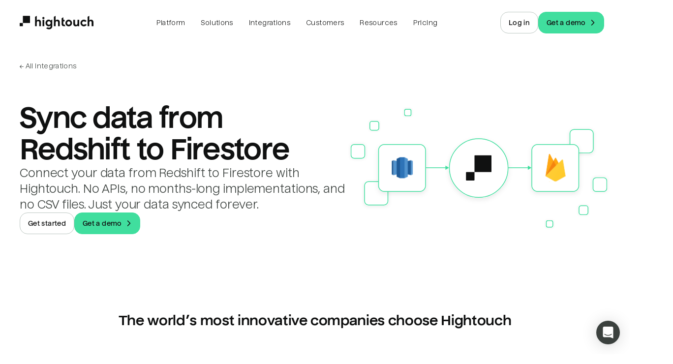

--- FILE ---
content_type: text/html; charset=utf-8
request_url: https://hightouch.com/integrations/amazon-redshift-to-firestore
body_size: 81866
content:
<!DOCTYPE html><html lang="en"><head><meta charSet="utf-8"/><meta name="viewport" content="width=device-width"/><title>Sync data from Redshift to Firestore | Hightouch</title><meta name="robots" content="index,follow"/><meta name="description" content="Connect your data from Redshift to Firestore with Hightouch. No APIs, no months-long implementations, and no CSV files. Just your data synced forever."/><meta name="twitter:card" content="summary_large_image"/><meta property="og:title" content="Sync data from Redshift to Firestore"/><meta property="og:description" content="Connect your data from Redshift to Firestore with Hightouch. No APIs, no months-long implementations, and no CSV files. Just your data synced forever."/><meta property="og:url" content="https://hightouch.com/integrations/amazon-redshift-to-firestore"/><meta property="og:type" content="website"/><meta property="og:image" content="https://hightouch.com/assets/meta.png"/><meta property="og:image:alt" content="Hightouch."/><meta property="og:image:width" content="1200"/><meta property="og:image:height" content="630"/><link rel="canonical" href="https://hightouch.com/integrations/amazon-redshift-to-firestore"/><meta name="next-head-count" content="15"/><link rel="shortcut icon" href="/favicon.ico?v=3"/><meta name="facebook-domain-verification" content="lekma23zmzly820tygl9vt9hw4rz6a"/><meta name="zoom-domain-verification" content="ZOOM_verify_cGvGa9zkmlRd85odiIfp3a"/><link rel="preload" href="/_next/static/css/2a3c57b147b57ffe.css?dpl=dpl_3ctB1r7dgWSsdebQ8BvWJRkdynwa" as="style"/><link rel="stylesheet" href="/_next/static/css/2a3c57b147b57ffe.css?dpl=dpl_3ctB1r7dgWSsdebQ8BvWJRkdynwa" data-n-p=""/><noscript data-n-css=""></noscript><script defer="" nomodule="" src="/_next/static/chunks/polyfills-c67a75d1b6f99dc8.js?dpl=dpl_3ctB1r7dgWSsdebQ8BvWJRkdynwa"></script><script src="/third-party-scripts/mutiny.js" defer="" data-nscript="beforeInteractive"></script><script src="https://client-registry.mutinycdn.com/personalize/client/06886c201d74e25e.js" data-cfasync="false" defer="" data-nscript="beforeInteractive"></script><script src="/_next/static/chunks/webpack-fc04d2362b3fb7ba.js?dpl=dpl_3ctB1r7dgWSsdebQ8BvWJRkdynwa" defer=""></script><script src="/_next/static/chunks/framework-b78bc773b89d3272.js?dpl=dpl_3ctB1r7dgWSsdebQ8BvWJRkdynwa" defer=""></script><script src="/_next/static/chunks/main-136343bfeab9fd81.js?dpl=dpl_3ctB1r7dgWSsdebQ8BvWJRkdynwa" defer=""></script><script src="/_next/static/chunks/pages/_app-bf7538c25191f4e0.js?dpl=dpl_3ctB1r7dgWSsdebQ8BvWJRkdynwa" defer=""></script><script src="/_next/static/chunks/6160-8a1f89dfd489a948.js?dpl=dpl_3ctB1r7dgWSsdebQ8BvWJRkdynwa" defer=""></script><script src="/_next/static/chunks/5230-1e95d4dd2ebe4298.js?dpl=dpl_3ctB1r7dgWSsdebQ8BvWJRkdynwa" defer=""></script><script src="/_next/static/chunks/4702-88a527bceddcc86b.js?dpl=dpl_3ctB1r7dgWSsdebQ8BvWJRkdynwa" defer=""></script><script src="/_next/static/chunks/4951-4ad6096a76322879.js?dpl=dpl_3ctB1r7dgWSsdebQ8BvWJRkdynwa" defer=""></script><script src="/_next/static/chunks/1843-180eb51330825505.js?dpl=dpl_3ctB1r7dgWSsdebQ8BvWJRkdynwa" defer=""></script><script src="/_next/static/chunks/8998-facf7096cbb99f7f.js?dpl=dpl_3ctB1r7dgWSsdebQ8BvWJRkdynwa" defer=""></script><script src="/_next/static/chunks/873-8a7eba86062b2290.js?dpl=dpl_3ctB1r7dgWSsdebQ8BvWJRkdynwa" defer=""></script><script src="/_next/static/chunks/3221-9f725104b099e6a4.js?dpl=dpl_3ctB1r7dgWSsdebQ8BvWJRkdynwa" defer=""></script><script src="/_next/static/chunks/pages/integrations/connection/%5B...slugs%5D-987ba8970fdd8c05.js?dpl=dpl_3ctB1r7dgWSsdebQ8BvWJRkdynwa" defer=""></script><script src="/_next/static/mubVMtIFtIKtq-TYxPWT8/_buildManifest.js?dpl=dpl_3ctB1r7dgWSsdebQ8BvWJRkdynwa" defer=""></script><script src="/_next/static/mubVMtIFtIKtq-TYxPWT8/_ssgManifest.js?dpl=dpl_3ctB1r7dgWSsdebQ8BvWJRkdynwa" defer=""></script></head><body><noscript><iframe src="https://www.googletagmanager.com/ns.html?id=GTM-T6NBFVM" height="0" width="0" style="display:none;visibility:hidden"></iframe></noscript><script id="chakra-script">!(function(){try{var a=function(c){var v="(prefers-color-scheme: dark)",h=window.matchMedia(v).matches?"dark":"light",r=c==="system"?h:c,o=document.documentElement,s=document.body,l="chakra-ui-light",d="chakra-ui-dark",i=r==="dark";return s.classList.add(i?d:l),s.classList.remove(i?l:d),o.style.colorScheme=r,o.dataset.theme=r,r},n=a,m="light",e="chakra-ui-color-mode",t=localStorage.getItem(e);t?a(t):localStorage.setItem(e,a(m))}catch(a){}})();</script><div id="__next"><link href="https://widget.intercom.io" rel="preconnect" crossorigin=""/><script>self.__wrap_n=self.__wrap_n||(self.CSS&&CSS.supports("text-wrap","balance")?1:2);self.__wrap_b=(e,n,t)=>{t=t||document.querySelector(`[data-br="${e}"]`);let r=t==null?void 0:t.parentElement;if(!r)return;let o=u=>t.style.maxWidth=u+"px";t.style.maxWidth="";let l=r.clientWidth,d=r.clientHeight,s=l/2-.25,a=l+.5,c;if(l){for(o(s),s=Math.max(t.scrollWidth,s);s+1<a;)c=Math.round((s+a)/2),o(c),r.clientHeight===d?a=c:s=c;o(a*n+l*(1-n))}t.__wrap_o||(typeof ResizeObserver!="undefined"?(t.__wrap_o=new ResizeObserver(()=>{self.__wrap_b(0,+t.dataset.brr,t)})).observe(r):process.env.NODE_ENV==="development"&&console.warn("The browser you are using does not support the ResizeObserver API. Please consider add polyfill for this API to avoid potential layout shifts or upgrade your browser. Read more: https://github.com/shuding/react-wrap-balancer#browser-support-information"))};</script><style data-emotion="css-global ike95r">:host,:root,[data-theme]{--chakra-ring-inset:var(--chakra-empty,/*!*/ /*!*/);--chakra-ring-offset-width:0px;--chakra-ring-offset-color:#fff;--chakra-ring-color:rgba(66, 153, 225, 0.6);--chakra-ring-offset-shadow:0 0 #0000;--chakra-ring-shadow:0 0 #0000;--chakra-space-x-reverse:0;--chakra-space-y-reverse:0;--chakra-colors-transparent:transparent;--chakra-colors-current:currentColor;--chakra-colors-black:#000000;--chakra-colors-white:#FFFFFF;--chakra-colors-whiteAlpha-50:rgba(255, 255, 255, 0.04);--chakra-colors-whiteAlpha-100:rgba(255, 255, 255, 0.06);--chakra-colors-whiteAlpha-200:rgba(255, 255, 255, 0.08);--chakra-colors-whiteAlpha-300:rgba(255, 255, 255, 0.16);--chakra-colors-whiteAlpha-400:rgba(255, 255, 255, 0.24);--chakra-colors-whiteAlpha-500:rgba(255, 255, 255, 0.36);--chakra-colors-whiteAlpha-600:rgba(255, 255, 255, 0.48);--chakra-colors-whiteAlpha-700:rgba(255, 255, 255, 0.64);--chakra-colors-whiteAlpha-800:rgba(255, 255, 255, 0.80);--chakra-colors-whiteAlpha-900:rgba(255, 255, 255, 0.92);--chakra-colors-blackAlpha-50:rgba(0, 0, 0, 0.04);--chakra-colors-blackAlpha-100:rgba(0, 0, 0, 0.06);--chakra-colors-blackAlpha-200:rgba(0, 0, 0, 0.08);--chakra-colors-blackAlpha-300:rgba(0, 0, 0, 0.16);--chakra-colors-blackAlpha-400:rgba(0, 0, 0, 0.24);--chakra-colors-blackAlpha-500:rgba(0, 0, 0, 0.36);--chakra-colors-blackAlpha-600:rgba(0, 0, 0, 0.48);--chakra-colors-blackAlpha-700:rgba(0, 0, 0, 0.64);--chakra-colors-blackAlpha-800:rgba(0, 0, 0, 0.80);--chakra-colors-blackAlpha-900:rgba(0, 0, 0, 0.92);--chakra-colors-gray-50:#F7FAFC;--chakra-colors-gray-100:#EDF2F7;--chakra-colors-gray-200:#E2E8F0;--chakra-colors-gray-300:#CBD5E0;--chakra-colors-gray-400:#A0AEC0;--chakra-colors-gray-500:#718096;--chakra-colors-gray-600:#4A5568;--chakra-colors-gray-700:#2D3748;--chakra-colors-gray-800:#1A202C;--chakra-colors-gray-900:#171923;--chakra-colors-red-50:#FFF5F5;--chakra-colors-red-100:#FED7D7;--chakra-colors-red-200:#FEB2B2;--chakra-colors-red-300:#FC8181;--chakra-colors-red-400:#F56565;--chakra-colors-red-500:#E53E3E;--chakra-colors-red-600:#C53030;--chakra-colors-red-700:#9B2C2C;--chakra-colors-red-800:#822727;--chakra-colors-red-900:#63171B;--chakra-colors-orange-50:#FFFAF0;--chakra-colors-orange-100:#FEEBC8;--chakra-colors-orange-200:#FBD38D;--chakra-colors-orange-300:#F6AD55;--chakra-colors-orange-400:#ED8936;--chakra-colors-orange-500:#DD6B20;--chakra-colors-orange-600:#C05621;--chakra-colors-orange-700:#9C4221;--chakra-colors-orange-800:#7B341E;--chakra-colors-orange-900:#652B19;--chakra-colors-yellow-50:#FFFFF0;--chakra-colors-yellow-100:#FEFCBF;--chakra-colors-yellow-200:#FAF089;--chakra-colors-yellow-300:#F6E05E;--chakra-colors-yellow-400:#ECC94B;--chakra-colors-yellow-500:#D69E2E;--chakra-colors-yellow-600:#B7791F;--chakra-colors-yellow-700:#975A16;--chakra-colors-yellow-800:#744210;--chakra-colors-yellow-900:#5F370E;--chakra-colors-green-50:#F0FFF4;--chakra-colors-green-100:#C6F6D5;--chakra-colors-green-200:#9AE6B4;--chakra-colors-green-300:#68D391;--chakra-colors-green-400:#48BB78;--chakra-colors-green-500:#38A169;--chakra-colors-green-600:#2F855A;--chakra-colors-green-700:#276749;--chakra-colors-green-800:#22543D;--chakra-colors-green-900:#1C4532;--chakra-colors-teal-50:#E6FFFA;--chakra-colors-teal-100:#B2F5EA;--chakra-colors-teal-200:#81E6D9;--chakra-colors-teal-300:#4FD1C5;--chakra-colors-teal-400:#38B2AC;--chakra-colors-teal-500:#319795;--chakra-colors-teal-600:#2C7A7B;--chakra-colors-teal-700:#285E61;--chakra-colors-teal-800:#234E52;--chakra-colors-teal-900:#1D4044;--chakra-colors-blue-50:#ebf8ff;--chakra-colors-blue-100:#bee3f8;--chakra-colors-blue-200:#90cdf4;--chakra-colors-blue-300:#63b3ed;--chakra-colors-blue-400:#4299e1;--chakra-colors-blue-500:#3182ce;--chakra-colors-blue-600:#2b6cb0;--chakra-colors-blue-700:#2c5282;--chakra-colors-blue-800:#2a4365;--chakra-colors-blue-900:#1A365D;--chakra-colors-cyan-50:#EDFDFD;--chakra-colors-cyan-100:#C4F1F9;--chakra-colors-cyan-200:#9DECF9;--chakra-colors-cyan-300:#76E4F7;--chakra-colors-cyan-400:#0BC5EA;--chakra-colors-cyan-500:#00B5D8;--chakra-colors-cyan-600:#00A3C4;--chakra-colors-cyan-700:#0987A0;--chakra-colors-cyan-800:#086F83;--chakra-colors-cyan-900:#065666;--chakra-colors-purple-50:#FAF5FF;--chakra-colors-purple-100:#E9D8FD;--chakra-colors-purple-200:#D6BCFA;--chakra-colors-purple-300:#B794F4;--chakra-colors-purple-400:#9F7AEA;--chakra-colors-purple-500:#805AD5;--chakra-colors-purple-600:#6B46C1;--chakra-colors-purple-700:#553C9A;--chakra-colors-purple-800:#44337A;--chakra-colors-purple-900:#322659;--chakra-colors-pink-50:#FFF5F7;--chakra-colors-pink-100:#FED7E2;--chakra-colors-pink-200:#FBB6CE;--chakra-colors-pink-300:#F687B3;--chakra-colors-pink-400:#ED64A6;--chakra-colors-pink-500:#D53F8C;--chakra-colors-pink-600:#B83280;--chakra-colors-pink-700:#97266D;--chakra-colors-pink-800:#702459;--chakra-colors-pink-900:#521B41;--chakra-colors-linkedin-50:#E8F4F9;--chakra-colors-linkedin-100:#CFEDFB;--chakra-colors-linkedin-200:#9BDAF3;--chakra-colors-linkedin-300:#68C7EC;--chakra-colors-linkedin-400:#34B3E4;--chakra-colors-linkedin-500:#00A0DC;--chakra-colors-linkedin-600:#008CC9;--chakra-colors-linkedin-700:#0077B5;--chakra-colors-linkedin-800:#005E93;--chakra-colors-linkedin-900:#004471;--chakra-colors-facebook-50:#E8F4F9;--chakra-colors-facebook-100:#D9DEE9;--chakra-colors-facebook-200:#B7C2DA;--chakra-colors-facebook-300:#6482C0;--chakra-colors-facebook-400:#4267B2;--chakra-colors-facebook-500:#385898;--chakra-colors-facebook-600:#314E89;--chakra-colors-facebook-700:#29487D;--chakra-colors-facebook-800:#223B67;--chakra-colors-facebook-900:#1E355B;--chakra-colors-messenger-50:#D0E6FF;--chakra-colors-messenger-100:#B9DAFF;--chakra-colors-messenger-200:#A2CDFF;--chakra-colors-messenger-300:#7AB8FF;--chakra-colors-messenger-400:#2E90FF;--chakra-colors-messenger-500:#0078FF;--chakra-colors-messenger-600:#0063D1;--chakra-colors-messenger-700:#0052AC;--chakra-colors-messenger-800:#003C7E;--chakra-colors-messenger-900:#002C5C;--chakra-colors-whatsapp-50:#dffeec;--chakra-colors-whatsapp-100:#b9f5d0;--chakra-colors-whatsapp-200:#90edb3;--chakra-colors-whatsapp-300:#65e495;--chakra-colors-whatsapp-400:#3cdd78;--chakra-colors-whatsapp-500:#22c35e;--chakra-colors-whatsapp-600:#179848;--chakra-colors-whatsapp-700:#0c6c33;--chakra-colors-whatsapp-800:#01421c;--chakra-colors-whatsapp-900:#001803;--chakra-colors-twitter-50:#E5F4FD;--chakra-colors-twitter-100:#C8E9FB;--chakra-colors-twitter-200:#A8DCFA;--chakra-colors-twitter-300:#83CDF7;--chakra-colors-twitter-400:#57BBF5;--chakra-colors-twitter-500:#1DA1F2;--chakra-colors-twitter-600:#1A94DA;--chakra-colors-twitter-700:#1681BF;--chakra-colors-twitter-800:#136B9E;--chakra-colors-twitter-900:#0D4D71;--chakra-colors-telegram-50:#E3F2F9;--chakra-colors-telegram-100:#C5E4F3;--chakra-colors-telegram-200:#A2D4EC;--chakra-colors-telegram-300:#7AC1E4;--chakra-colors-telegram-400:#47A9DA;--chakra-colors-telegram-500:#0088CC;--chakra-colors-telegram-600:#007AB8;--chakra-colors-telegram-700:#006BA1;--chakra-colors-telegram-800:#005885;--chakra-colors-telegram-900:#003F5E;--chakra-colors-new-red-50:#FFF4F4;--chakra-colors-new-red-150:#FEE4E3;--chakra-colors-new-red-300:#FEB1B5;--chakra-colors-new-red-500:#F85D3E;--chakra-colors-new-red-700:#DE2D22;--chakra-colors-new-red-900:#76230E;--chakra-colors-new-red-950:#2B0205;--chakra-colors-new-yellow-50:#FFF6E4;--chakra-colors-new-yellow-150:#FEE6CA;--chakra-colors-new-yellow-300:#F9BA3E;--chakra-colors-new-yellow-500:#DB752C;--chakra-colors-new-yellow-700:#BA5821;--chakra-colors-new-yellow-900:#65320E;--chakra-colors-new-yellow-950:#240802;--chakra-colors-new-green-50:#E3FCEE;--chakra-colors-new-green-150:#B2F9D4;--chakra-colors-new-green-300:#40DE9E;--chakra-colors-new-green-500:#2EA281;--chakra-colors-new-green-700:#228457;--chakra-colors-new-green-900:#0F492E;--chakra-colors-new-green-950:#021504;--chakra-colors-new-blue-50:#EBF9FC;--chakra-colors-new-blue-150:#CCF0F9;--chakra-colors-new-blue-300:#8BCDF0;--chakra-colors-new-blue-500:#3498DA;--chakra-colors-new-blue-700:#2D71DC;--chakra-colors-new-blue-900:#153E7E;--chakra-colors-new-blue-950:#02131B;--chakra-colors-new-violet-50:#F9F5FF;--chakra-colors-new-violet-150:#EAE7FE;--chakra-colors-new-violet-300:#C6BFF1;--chakra-colors-new-violet-500:#9280F4;--chakra-colors-new-violet-700:#765BF0;--chakra-colors-new-violet-900:#421BB0;--chakra-colors-new-violet-950:#12043E;--chakra-colors-new-gray-50:#F3F7F5;--chakra-colors-new-gray-150:#E4ECE7;--chakra-colors-new-gray-300:#BDC7C2;--chakra-colors-new-gray-500:#88938D;--chakra-colors-new-gray-700:#6D7772;--chakra-colors-new-gray-900:#3B413E;--chakra-colors-new-gray-950:#101111;--chakra-colors-product-teal-50:oklch(0.98 0.0174 209.43);--chakra-colors-product-teal-100:oklch(0.9637 0.0326 212.04);--chakra-colors-product-teal-200:oklch(0.9125 0.0507 210.29);--chakra-colors-product-teal-300:oklch(0.8419 0.0658 213.26);--chakra-colors-product-teal-400:oklch(0.7487 0.1036 211.39);--chakra-colors-product-teal-500:oklch(0.5972 0.131 213.44);--chakra-colors-product-teal-600:oklch(0.5243 0.1143 214.28);--chakra-colors-product-teal-700:oklch(0.4668 0.0943 213.73);--chakra-colors-product-teal-800:oklch(0.4025 0.0826 212);--chakra-colors-product-teal-900:oklch(0.3427 0.071 210.27);--chakra-colors-product-yellow-50:oklch(0.9871 0.0239 94.52);--chakra-colors-product-yellow-100:oklch(0.9639 0.0686 97);--chakra-colors-product-yellow-200:oklch(0.9249 0.1183 97.1);--chakra-colors-product-yellow-300:oklch(0.8788 0.148 92.73);--chakra-colors-product-yellow-400:oklch(0.8266 0.1731 86.1);--chakra-colors-product-yellow-500:oklch(0.7659 0.1668 71.73);--chakra-colors-product-yellow-600:oklch(0.6392 0.1581 60.07);--chakra-colors-product-yellow-700:oklch(0.548 0.148 50.76);--chakra-colors-product-yellow-800:oklch(0.4672 0.1315 48.45);--chakra-colors-product-yellow-900:oklch(0.3748 0.1115 47.49);--chakra-colors-product-red-50:oklch(96.91% 0.015 17.42);--chakra-colors-product-red-100:oklch(90.23% 0.050764487400613734 18.134245085608146);--chakra-colors-product-red-200:oklch(83.48% 0.09155694161436399 18.345986095067442);--chakra-colors-product-red-300:oklch(76.76% 0.1379562554882739 18.596481624165502);--chakra-colors-product-red-400:oklch(70.13% 0.19088395210545106 18.65430749379855);--chakra-colors-product-red-500:oklch(63.33% 0.213 18.7);--chakra-colors-product-red-600:oklch(54.91% 0.22 18.59);--chakra-colors-product-red-700:oklch(43.46% 0.174 18.79);--chakra-colors-product-red-800:oklch(31.64% 0.12686925279130523 18.9842584108985);--chakra-colors-product-red-900:oklch(21.08% 0.08451422681622453 18.772611548125568);--chakra-colors-product-gray-50:oklch(98.51% 0 355);--chakra-colors-product-gray-100:oklch(97.02% 0 355);--chakra-colors-product-gray-200:oklch(94.01% 0 0);--chakra-colors-product-gray-300:oklch(90.24% 0.0025 345.22);--chakra-colors-product-gray-400:oklch(81.84% 0.0057 3.37);--chakra-colors-product-gray-500:oklch(63.8% 0.0061 3.44);--chakra-colors-product-gray-600:oklch(50.59% 0.0082 355.05);--chakra-colors-product-gray-700:oklch(40.77% 0.0031 345.34);--chakra-colors-product-gray-800:oklch(30.18% 0.004 355);--chakra-colors-product-gray-900:oklch(23.34% 0.004 355);--chakra-colors-product-green-50:oklch(0.96 0.0148 158.25);--chakra-colors-product-green-100:oklch(0.9298 0.0478 156.56);--chakra-colors-product-green-200:oklch(0.856 0.0977 154.31);--chakra-colors-product-green-300:oklch(0.7761 0.1295 152.9);--chakra-colors-product-green-400:oklch(0.6717 0.1422 153.17);--chakra-colors-product-green-500:oklch(0.5904 0.1616 152.22);--chakra-colors-product-green-600:oklch(0.4551 0.1329 155.25);--chakra-colors-product-green-700:oklch(0.3832 0.1031 156.41);--chakra-colors-product-green-800:oklch(0.3277 0.0924 157.43);--chakra-colors-product-green-900:oklch(0.3034 0.0685 169.68);--chakra-colors-product-blue-50:oklch(0.9709 0.0125 255.5);--chakra-colors-product-blue-100:oklch(0.9338 0.0348 259.59);--chakra-colors-product-blue-200:oklch(0.883 0.0625 259.03);--chakra-colors-product-blue-300:oklch(0.8115 0.0996 256.56);--chakra-colors-product-blue-400:oklch(0.707 0.158 259.16);--chakra-colors-product-blue-500:oklch(0.6199 0.2108 263.3);--chakra-colors-product-blue-600:oklch(0.5178 0.2286 265.2);--chakra-colors-product-blue-700:oklch(0.4803 0.2313 266.03);--chakra-colors-product-blue-800:oklch(0.4043 0.2004 267.27);--chakra-colors-product-blue-900:oklch(0.321 0.1378 267.64);--chakra-colors-product-purple-50:oklch(0.9575 0.0114 308.33);--chakra-colors-product-purple-100:oklch(0.8997 0.0245 306.94);--chakra-colors-product-purple-200:oklch(0.8076 0.0506 307.77);--chakra-colors-product-purple-300:oklch(0.727 0.0731 307.34);--chakra-colors-product-purple-400:oklch(0.6511 0.0936 307.59);--chakra-colors-product-purple-500:oklch(0.5972 0.1079 307.75);--chakra-colors-product-purple-600:oklch(0.524 0.1061 307.91);--chakra-colors-product-purple-700:oklch(0.4362 0.0889 307.9);--chakra-colors-product-purple-800:oklch(0.3393 0.0694 308.56);--chakra-colors-product-purple-900:oklch(0.2977 0.0622 308.08);--chakra-colors-product-pink-50:oklch(97.18% 0.011 339.33);--chakra-colors-product-pink-100:oklch(94.76% 0.023 338.62);--chakra-colors-product-pink-200:oklch(89.55% 0.051 340.45);--chakra-colors-product-pink-300:oklch(81.57% 0.1 343.67);--chakra-colors-product-pink-400:oklch(70.56% 0.171 347.84);--chakra-colors-product-pink-500:oklch(64.07% 0.205 352.56);--chakra-colors-product-pink-600:oklch(57.55% 0.214 359.48);--chakra-colors-product-pink-700:oklch(51.08% 0.191 2.82);--chakra-colors-product-pink-800:oklch(44.62% 0.16 2.77);--chakra-colors-product-pink-900:oklch(39.84% 0.13 1.02);--chakra-colors-product-orange-50:oklch(98.1% 0.015 80.71);--chakra-colors-product-orange-100:oklch(95.42% 0.034 80.31);--chakra-colors-product-orange-200:oklch(89.96% 0.083 73.51);--chakra-colors-product-orange-300:oklch(83.26% 0.134 68.84);--chakra-colors-product-orange-400:oklch(74.21% 0.173 57.75);--chakra-colors-product-orange-500:oklch(69.47% 0.196 49.2);--chakra-colors-product-orange-600:oklch(63.37% 0.196 42.09);--chakra-colors-product-orange-700:oklch(54.13% 0.178 39.62);--chakra-colors-product-orange-800:oklch(46.06% 0.155 38.44);--chakra-colors-product-orange-900:oklch(36.7% 0.123 39.51);--chakra-colors-product-indigo-50:oklch(94.96% 0.023 291.37);--chakra-colors-product-indigo-100:oklch(91.63% 0.042 291.47);--chakra-colors-product-indigo-200:oklch(84.1% 0.075 290.63);--chakra-colors-product-indigo-300:oklch(78.42% 0.091 290.6);--chakra-colors-product-indigo-400:oklch(67.89% 0.122 289.83);--chakra-colors-product-indigo-500:oklch(57.6% 0.135 289.1);--chakra-colors-product-indigo-600:oklch(46.86% 0.135 287.37);--chakra-colors-product-indigo-700:oklch(38.9% 0.124 288.18);--chakra-colors-product-indigo-800:oklch(31.66% 0.099 289.01);--chakra-colors-product-indigo-900:oklch(20.7% 0.108 289.18);--chakra-colors-brand-text-light:#101111;--chakra-colors-brand-text-dark:#F3F7F5;--chakra-colors-brand-textSecondary-light:#3B413E;--chakra-colors-brand-textSecondary-dark:#E4ECE7;--chakra-colors-brand-textTertiary-light:#3B413E;--chakra-colors-brand-textTertiary-dark:#E4ECE7;--chakra-colors-brand-background-light:white;--chakra-colors-brand-background-dark:#101111;--chakra-colors-brand-backgroundSecondary-light:#F3F7F5;--chakra-colors-brand-backgroundSecondary-dark:#3B413E;--chakra-colors-brand-border-extraLight:#E4ECE7;--chakra-colors-brand-border-light:#BDC7C2;--chakra-colors-brand-border-dark:#88938D;--chakra-colors-brand-header-border-light:rgba(59, 65, 62, 0.17);--chakra-colors-brand-header-border-dark:rgba(255, 255, 255, 0.1);--chakra-colors-brand-header-backgroundSecondary-light:rgba(255, 255, 255, 0.60);--chakra-colors-brand-header-backgroundSecondary-dark:rgba(255, 255, 255, 0.06);--chakra-colors-brand-header-backgroundTertiary-light:rgba(255, 255, 255, 0.30);--chakra-colors-brand-header-backgroundTertiary-dark:rgba(255, 255, 255, 0.12);--chakra-colors-brand-accent-primary:#40DE9E;--chakra-colors-brand-accent-secondary:#2EA281;--chakra-colors-brand-accent-compliment:#101111;--chakra-colors-brand-logo-light:#101111;--chakra-colors-brand-logo-dark:#ffffff;--chakra-colors-brand-black:#000000;--chakra-colors-brand-white:#ffffff;--chakra-colors-brand-error:#DE2D22;--chakra-colors-brand-success:#2EA281;--chakra-colors-tools-snowflake:#29B5E8;--chakra-colors-tools-databricks:#ED3C2C;--chakra-colors-tools-bigquery:#669DF6;--chakra-colors-tools-redshift:#0096fa;--chakra-colors-tools-generic:#40DE9E;--chakra-colors-wmg:#0032A0;--chakra-colors-cars:#65299D;--chakra-colors-chime:#1EC677;--chakra-colors-intelycare:#E5098C;--chakra-colors-ramp:#787868;--chakra-colors-lucidchart:#282c33;--chakra-colors-gorgias:#fc8165;--chakra-colors-chalhoub:#618eb4;--chakra-colors-wellthy:#E12723;--chakra-colors-mews:#ff5e64;--chakra-colors-prestashop:#a4dbe8;--chakra-colors-circleci:#049b4a;--chakra-colors-retool:#6875d9;--chakra-colors-vendr:#5e2df5;--chakra-colors-blend:#00146b;--chakra-colors-nandos:#eb3f56;--chakra-colors-zeplin:#ee6723;--chakra-colors-gosite:#0058ff;--chakra-colors-seesaw:#1b70c0;--chakra-colors-auto-trader:#222B5E;--chakra-colors-on-deck:#315be8;--chakra-colors-compare-club:#0ac16a;--chakra-colors-the-zebra:#574cfa;--chakra-colors-petsmart:#cd303b;--chakra-colors-weight-watchers:#3C34E5;--chakra-borders-none:0;--chakra-borders-1px:1px solid;--chakra-borders-2px:2px solid;--chakra-borders-4px:4px solid;--chakra-borders-8px:8px solid;--chakra-fonts-heading:'Nuckle',sans-serif;--chakra-fonts-body:'Nuckle',sans-serif;--chakra-fonts-mono:'Roboto Mono',monospace;--chakra-fonts-inter:'Inter',sans-serif;--chakra-fontSizes-3xs:0.45rem;--chakra-fontSizes-2xs:0.625rem;--chakra-fontSizes-xs:12px;--chakra-fontSizes-sm:14px;--chakra-fontSizes-md:16px;--chakra-fontSizes-lg:18px;--chakra-fontSizes-xl:22px;--chakra-fontSizes-2xl:26px;--chakra-fontSizes-3xl:32px;--chakra-fontSizes-4xl:40px;--chakra-fontSizes-5xl:46px;--chakra-fontSizes-6xl:54px;--chakra-fontSizes-7xl:64px;--chakra-fontSizes-8xl:6rem;--chakra-fontSizes-9xl:8rem;--chakra-fontSizes-brand-2xs:0.573125rem;--chakra-fontSizes-brand-xs:0.6875rem;--chakra-fontSizes-brand-sm:0.825rem;--chakra-fontSizes-brand-base:0.9375rem;--chakra-fontSizes-brand-md:1.0875rem;--chakra-fontSizes-brand-lg:1.188125rem;--chakra-fontSizes-brand-xl:1.425625rem;--chakra-fontSizes-brand-2xl:1.710625rem;--chakra-fontSizes-brand-3xl:2.053125rem;--chakra-fontSizes-brand-4xl:2.46375rem;--chakra-fontSizes-brand-5xl:2.95625rem;--chakra-fontSizes-brand-6xl:3.5475rem;--chakra-fontSizes-brand-7xl:4.256875rem;--chakra-fontSizes-brand-8xl:5.108125rem;--chakra-fontWeights-hairline:100;--chakra-fontWeights-thin:200;--chakra-fontWeights-light:300;--chakra-fontWeights-normal:400;--chakra-fontWeights-medium:500;--chakra-fontWeights-semibold:600;--chakra-fontWeights-bold:700;--chakra-fontWeights-extrabold:800;--chakra-fontWeights-black:900;--chakra-letterSpacings-tighter:-0.05em;--chakra-letterSpacings-tight:-0.025em;--chakra-letterSpacings-normal:0;--chakra-letterSpacings-wide:0.025em;--chakra-letterSpacings-wider:0.05em;--chakra-letterSpacings-widest:0.1em;--chakra-lineHeights-3:.75rem;--chakra-lineHeights-4:1rem;--chakra-lineHeights-5:1.25rem;--chakra-lineHeights-6:1.5rem;--chakra-lineHeights-7:1.75rem;--chakra-lineHeights-8:2rem;--chakra-lineHeights-9:2.25rem;--chakra-lineHeights-10:2.5rem;--chakra-lineHeights-12:0.75rem;--chakra-lineHeights-14:0.875rem;--chakra-lineHeights-16:1rem;--chakra-lineHeights-20:1.25rem;--chakra-lineHeights-24:1.5rem;--chakra-lineHeights-28:1.75rem;--chakra-lineHeights-32:2rem;--chakra-lineHeights-40:2.5rem;--chakra-lineHeights-48:3rem;--chakra-lineHeights-56:3.5rem;--chakra-lineHeights-64:4rem;--chakra-lineHeights-72:4.5rem;--chakra-lineHeights-84:5.25rem;--chakra-lineHeights-normal:normal;--chakra-lineHeights-none:1;--chakra-lineHeights-shorter:1.25;--chakra-lineHeights-short:1.375;--chakra-lineHeights-base:1.5;--chakra-lineHeights-tall:1.625;--chakra-lineHeights-taller:2;--chakra-radii-none:0;--chakra-radii-sm:0.125rem;--chakra-radii-base:1rem;--chakra-radii-md:0.375rem;--chakra-radii-lg:0.5rem;--chakra-radii-xl:0.75rem;--chakra-radii-2xl:1rem;--chakra-radii-3xl:1.5rem;--chakra-radii-full:9999px;--chakra-radii-tiniest:0.125rem;--chakra-radii-tinier:0.25rem;--chakra-radii-tiny:0.5rem;--chakra-radii-smallest:0.75rem;--chakra-radii-smaller:1rem;--chakra-radii-small:1.5rem;--chakra-radii-big:2rem;--chakra-radii-bigger:2.5rem;--chakra-radii-biggest:4rem;--chakra-radii-huge:6rem;--chakra-radii-huger:8rem;--chakra-radii-hugest:10rem;--chakra-radii-containerPx-mobile:1rem;--chakra-radii-containerPx-tablet:2.5rem;--chakra-radii-containerPx-desktop:4rem;--chakra-radii-containerPx-ultraWide:6rem;--chakra-radii-sectionSpacingY-base:6rem;--chakra-radii-sectionSpacingY-md:10rem;--chakra-space-1:0.25rem;--chakra-space-2:0.5rem;--chakra-space-3:0.75rem;--chakra-space-4:1rem;--chakra-space-5:1.25rem;--chakra-space-6:1.5rem;--chakra-space-7:1.75rem;--chakra-space-8:2rem;--chakra-space-9:2.25rem;--chakra-space-10:2.5rem;--chakra-space-12:3rem;--chakra-space-14:3.5rem;--chakra-space-16:4rem;--chakra-space-20:5rem;--chakra-space-24:6rem;--chakra-space-28:7rem;--chakra-space-32:8rem;--chakra-space-36:9rem;--chakra-space-40:10rem;--chakra-space-44:11rem;--chakra-space-48:12rem;--chakra-space-52:13rem;--chakra-space-56:14rem;--chakra-space-60:15rem;--chakra-space-64:16rem;--chakra-space-72:18rem;--chakra-space-80:20rem;--chakra-space-96:24rem;--chakra-space-px:1px;--chakra-space-0-5:0.125rem;--chakra-space-1-5:0.375rem;--chakra-space-2-5:0.625rem;--chakra-space-3-5:0.875rem;--chakra-space-tiniest:0.125rem;--chakra-space-tinier:0.25rem;--chakra-space-tiny:0.5rem;--chakra-space-smallest:0.75rem;--chakra-space-smaller:1rem;--chakra-space-small:1.5rem;--chakra-space-big:2rem;--chakra-space-bigger:2.5rem;--chakra-space-biggest:4rem;--chakra-space-huge:6rem;--chakra-space-huger:8rem;--chakra-space-hugest:10rem;--chakra-space-containerPx-mobile:1rem;--chakra-space-containerPx-tablet:2.5rem;--chakra-space-containerPx-desktop:4rem;--chakra-space-containerPx-ultraWide:6rem;--chakra-space-sectionSpacingY-base:6rem;--chakra-space-sectionSpacingY-md:10rem;--chakra-shadows-xs:0px 1px 2px 0px rgba(16, 24, 40, 0.06),0px 1px 3px 0px rgba(16, 24, 40, 0.10);--chakra-shadows-sm:0px 1.885px 1.885px 0px rgba(0, 0, 0, 0.02),0px 3.77px 3.77px 0px rgba(0, 0, 0, 0.04),0px 11.31px 22.621px 0px rgba(0, 0, 0, 0.04);--chakra-shadows-base:0px 2px 12px 0px rgba(0, 0, 0, 0.08);--chakra-shadows-md:0px 34.807px 20.627px 0px rgba(0, 0, 0, 0.02),0px 15.47px 15.47px 0px rgba(0, 0, 0, 0.04),0px 3.867px 7.735px 0px rgba(0, 0, 0, 0.05);--chakra-shadows-lg:0px 29px 38px 0px rgba(0, 0, 0, 0.07),0px 14.681px 16.566px 0px rgba(0, 0, 0, 0.05),0px 5.8px 6.175px 0px rgba(0, 0, 0, 0.04),0px 1.269px 2.197px 0px rgba(0, 0, 0, 0.02);--chakra-shadows-xl:0px 100px 80px 0px rgba(0, 0, 0, 0.15),0px 64.815px 46.852px 0px rgba(0, 0, 0, 0.11),0px 38.519px 25.481px 0px rgba(0, 0, 0, 0.09),0px 20px 13px 0px rgba(0, 0, 0, 0.08),0px 8.148px 6.519px 0px rgba(0, 0, 0, 0.06),0px 1.852px 3.148px 0px rgba(0, 0, 0, 0.04);--chakra-shadows-2xl:0 25px 50px -12px rgba(0, 0, 0, 0.25);--chakra-shadows-outline:0px 0px 0px 2px #40DE9E;--chakra-shadows-inner:inset 0 2px 4px 0 rgba(0,0,0,0.06);--chakra-shadows-none:none;--chakra-shadows-dark-lg:rgba(0, 0, 0, 0.1) 0px 0px 0px 1px,rgba(0, 0, 0, 0.2) 0px 5px 10px,rgba(0, 0, 0, 0.4) 0px 15px 40px;--chakra-shadows-card:0px -1px 6px 0px rgba(0, 0, 0, 0.05),0px 12px 12px 0px rgba(0, 0, 0, 0.04),0px 27px 16px 0px rgba(0, 0, 0, 0.02),0px 47px 19px 0px rgba(0, 0, 0, 0.01);--chakra-shadows-linkCardOutline:0px 0px 0px 2px #40DE9E,0px -1px 6px 0px rgba(0, 0, 0, 0.05),0px 12px 12px 0px rgba(0, 0, 0, 0.04),0px 27px 16px 0px rgba(0, 0, 0, 0.02),0px 47px 19px 0px rgba(0, 0, 0, 0.01);--chakra-shadows-outlineRed:0px 0px 0px 2px #F85D3E;--chakra-shadows-hoverTranslateY-md:0px 54.807px 40.627px 0px rgba(0, 0, 0, 0.02),0px 35.47px 25.47px 0px rgba(0, 0, 0, 0.04),0px 23.867px 17.735px 0px rgba(0, 0, 0, 0.05);--chakra-shadows-hoverTranslateY-card:0px 7px 16px 0px rgba(0, 0, 0, 0.05),0px 20px 22px 0px rgba(0, 0, 0, 0.04),0px 35px 26px 0px rgba(0, 0, 0, 0.02),0px 55px 29px 0px rgba(0, 0, 0, 0.01);--chakra-sizes-1:0.25rem;--chakra-sizes-2:0.5rem;--chakra-sizes-3:0.75rem;--chakra-sizes-4:1rem;--chakra-sizes-5:1.25rem;--chakra-sizes-6:1.5rem;--chakra-sizes-7:1.75rem;--chakra-sizes-8:2rem;--chakra-sizes-9:2.25rem;--chakra-sizes-10:2.5rem;--chakra-sizes-12:3rem;--chakra-sizes-14:3.5rem;--chakra-sizes-16:4rem;--chakra-sizes-20:5rem;--chakra-sizes-24:6rem;--chakra-sizes-28:7rem;--chakra-sizes-32:8rem;--chakra-sizes-36:9rem;--chakra-sizes-40:10rem;--chakra-sizes-44:11rem;--chakra-sizes-48:12rem;--chakra-sizes-52:13rem;--chakra-sizes-56:14rem;--chakra-sizes-60:15rem;--chakra-sizes-64:16rem;--chakra-sizes-72:18rem;--chakra-sizes-80:20rem;--chakra-sizes-96:24rem;--chakra-sizes-px:1px;--chakra-sizes-0-5:0.125rem;--chakra-sizes-1-5:0.375rem;--chakra-sizes-2-5:0.625rem;--chakra-sizes-3-5:0.875rem;--chakra-sizes-max:max-content;--chakra-sizes-min:min-content;--chakra-sizes-full:100%;--chakra-sizes-3xs:14rem;--chakra-sizes-2xs:16rem;--chakra-sizes-xs:20rem;--chakra-sizes-sm:24rem;--chakra-sizes-md:28rem;--chakra-sizes-lg:32rem;--chakra-sizes-xl:36rem;--chakra-sizes-2xl:42rem;--chakra-sizes-3xl:48rem;--chakra-sizes-4xl:56rem;--chakra-sizes-5xl:64rem;--chakra-sizes-6xl:72rem;--chakra-sizes-7xl:80rem;--chakra-sizes-8xl:90rem;--chakra-sizes-prose:60ch;--chakra-sizes-container-sm:640px;--chakra-sizes-container-md:768px;--chakra-sizes-container-lg:1024px;--chakra-sizes-container-xl:1280px;--chakra-sizes-container-article:824px;--chakra-sizes-container-section:1200px;--chakra-sizes-container-page:1440px;--chakra-sizes-tiniest:0.125rem;--chakra-sizes-tinier:0.25rem;--chakra-sizes-tiny:0.5rem;--chakra-sizes-smallest:0.75rem;--chakra-sizes-smaller:1rem;--chakra-sizes-small:1.5rem;--chakra-sizes-big:2rem;--chakra-sizes-bigger:2.5rem;--chakra-sizes-biggest:4rem;--chakra-sizes-huge:6rem;--chakra-sizes-huger:8rem;--chakra-sizes-hugest:10rem;--chakra-sizes-containerPx-mobile:1rem;--chakra-sizes-containerPx-tablet:2.5rem;--chakra-sizes-containerPx-desktop:4rem;--chakra-sizes-containerPx-ultraWide:6rem;--chakra-sizes-sectionSpacingY-base:6rem;--chakra-sizes-sectionSpacingY-md:10rem;--chakra-sizes-icon-xs:0.75rem;--chakra-sizes-icon-sm:1rem;--chakra-sizes-icon-md:1.25rem;--chakra-sizes-icon-lg:1.5rem;--chakra-sizes-icon-xl:2rem;--chakra-sizes-icon-2xl:3rem;--chakra-sizes-icon-3xl:4rem;--chakra-sizes-cardMaxW:460px;--chakra-sizes-mediaMaxW-mobile:460px;--chakra-sizes-section:1320px;--chakra-zIndices-hide:-1;--chakra-zIndices-auto:auto;--chakra-zIndices-base:0;--chakra-zIndices-docked:10;--chakra-zIndices-dropdown:1000;--chakra-zIndices-sticky:1100;--chakra-zIndices-banner:1200;--chakra-zIndices-overlay:1300;--chakra-zIndices-modal:1400;--chakra-zIndices-popover:1500;--chakra-zIndices-skipLink:1600;--chakra-zIndices-toast:1700;--chakra-zIndices-tooltip:1800;--chakra-transition-property-common:background-color,border-color,color,fill,stroke,opacity,box-shadow,transform;--chakra-transition-property-colors:background-color,border-color,color,fill,stroke;--chakra-transition-property-dimensions:width,height;--chakra-transition-property-position:left,right,top,bottom;--chakra-transition-property-background:background-color,background-image,background-position;--chakra-transition-easing-ease-in:cubic-bezier(0.4, 0, 1, 1);--chakra-transition-easing-ease-out:cubic-bezier(0, 0, 0.2, 1);--chakra-transition-easing-ease-in-out:cubic-bezier(0.4, 0, 0.2, 1);--chakra-transition-duration-ultra-fast:50ms;--chakra-transition-duration-faster:100ms;--chakra-transition-duration-fast:150ms;--chakra-transition-duration-normal:200ms;--chakra-transition-duration-slow:300ms;--chakra-transition-duration-slower:400ms;--chakra-transition-duration-ultra-slow:500ms;--chakra-blur-none:0;--chakra-blur-sm:4px;--chakra-blur-base:8px;--chakra-blur-md:12px;--chakra-blur-lg:16px;--chakra-blur-xl:24px;--chakra-blur-2xl:40px;--chakra-blur-3xl:64px;}.chakra-ui-light :host:not([data-theme]),.chakra-ui-light :root:not([data-theme]),.chakra-ui-light [data-theme]:not([data-theme]),[data-theme=light] :host:not([data-theme]),[data-theme=light] :root:not([data-theme]),[data-theme=light] [data-theme]:not([data-theme]),:host[data-theme=light],:root[data-theme=light],[data-theme][data-theme=light]{--chakra-colors-chakra-body-text:var(--chakra-colors-gray-800);--chakra-colors-chakra-body-bg:var(--chakra-colors-white);--chakra-colors-chakra-border-color:var(--chakra-colors-gray-200);--chakra-colors-chakra-inverse-text:var(--chakra-colors-white);--chakra-colors-chakra-subtle-bg:var(--chakra-colors-gray-100);--chakra-colors-chakra-subtle-text:var(--chakra-colors-gray-600);--chakra-colors-chakra-placeholder-color:var(--chakra-colors-gray-500);}.chakra-ui-dark :host:not([data-theme]),.chakra-ui-dark :root:not([data-theme]),.chakra-ui-dark [data-theme]:not([data-theme]),[data-theme=dark] :host:not([data-theme]),[data-theme=dark] :root:not([data-theme]),[data-theme=dark] [data-theme]:not([data-theme]),:host[data-theme=dark],:root[data-theme=dark],[data-theme][data-theme=dark]{--chakra-colors-chakra-body-text:var(--chakra-colors-whiteAlpha-900);--chakra-colors-chakra-body-bg:var(--chakra-colors-gray-800);--chakra-colors-chakra-border-color:var(--chakra-colors-whiteAlpha-300);--chakra-colors-chakra-inverse-text:var(--chakra-colors-gray-800);--chakra-colors-chakra-subtle-bg:var(--chakra-colors-gray-700);--chakra-colors-chakra-subtle-text:var(--chakra-colors-gray-400);--chakra-colors-chakra-placeholder-color:var(--chakra-colors-whiteAlpha-400);}</style><style data-emotion="css-global 1orvvh0">html{line-height:1.5;-webkit-text-size-adjust:100%;font-family:system-ui,sans-serif;-webkit-font-smoothing:antialiased;text-rendering:optimizeLegibility;-moz-osx-font-smoothing:grayscale;touch-action:manipulation;}body{position:relative;min-height:100%;font-feature-settings:'kern';}*,*::before,*::after{border-width:0;border-style:solid;box-sizing:border-box;}main{display:block;}hr{border-top-width:1px;box-sizing:content-box;height:0;overflow:visible;}pre,code,kbd,samp{font-family:SFMono-Regular,Menlo,Monaco,Consolas,monospace;font-size:1em;}a{background-color:transparent;color:inherit;-webkit-text-decoration:inherit;text-decoration:inherit;}abbr[title]{border-bottom:none;-webkit-text-decoration:underline;text-decoration:underline;-webkit-text-decoration:underline dotted;-webkit-text-decoration:underline dotted;text-decoration:underline dotted;}b,strong{font-weight:bold;}small{font-size:80%;}sub,sup{font-size:75%;line-height:0;position:relative;vertical-align:baseline;}sub{bottom:-0.25em;}sup{top:-0.5em;}img{border-style:none;}button,input,optgroup,select,textarea{font-family:inherit;font-size:100%;line-height:1.15;margin:0;}button,input{overflow:visible;}button,select{text-transform:none;}button::-moz-focus-inner,[type="button"]::-moz-focus-inner,[type="reset"]::-moz-focus-inner,[type="submit"]::-moz-focus-inner{border-style:none;padding:0;}fieldset{padding:0.35em 0.75em 0.625em;}legend{box-sizing:border-box;color:inherit;display:table;max-width:100%;padding:0;white-space:normal;}progress{vertical-align:baseline;}textarea{overflow:auto;}[type="checkbox"],[type="radio"]{box-sizing:border-box;padding:0;}[type="number"]::-webkit-inner-spin-button,[type="number"]::-webkit-outer-spin-button{-webkit-appearance:none!important;}input[type="number"]{-moz-appearance:textfield;}[type="search"]{-webkit-appearance:textfield;outline-offset:-2px;}[type="search"]::-webkit-search-decoration{-webkit-appearance:none!important;}::-webkit-file-upload-button{-webkit-appearance:button;font:inherit;}details{display:block;}summary{display:-webkit-box;display:-webkit-list-item;display:-ms-list-itembox;display:list-item;}template{display:none;}[hidden]{display:none!important;}body,blockquote,dl,dd,h1,h2,h3,h4,h5,h6,hr,figure,p,pre{margin:0;}button{background:transparent;padding:0;}fieldset{margin:0;padding:0;}ol,ul{margin:0;padding:0;}textarea{resize:vertical;}button,[role="button"]{cursor:pointer;}button::-moz-focus-inner{border:0!important;}table{border-collapse:collapse;}h1,h2,h3,h4,h5,h6{font-size:inherit;font-weight:inherit;}button,input,optgroup,select,textarea{padding:0;line-height:inherit;color:inherit;}img,svg,video,canvas,audio,iframe,embed,object{display:block;}img,video{max-width:100%;height:auto;}[data-js-focus-visible] :focus:not([data-focus-visible-added]):not([data-focus-visible-disabled]){outline:none;box-shadow:none;}select::-ms-expand{display:none;}</style><style data-emotion="css-global h6q0gd">body{font-family:var(--chakra-fonts-body);color:var(--chakra-colors-brand-text-light);background:var(--chakra-colors-chakra-body-bg);transition-property:background-color;transition-duration:var(--chakra-transition-duration-normal);line-height:var(--chakra-lineHeights-base);text-rendering:optimizeLegibility;-webkit-font-smoothing:antialiased;-moz-osx-font-smoothing:grayscale;}*::-webkit-input-placeholder{color:var(--chakra-colors-chakra-placeholder-color);}*::-moz-placeholder{color:var(--chakra-colors-chakra-placeholder-color);}*:-ms-input-placeholder{color:var(--chakra-colors-chakra-placeholder-color);}*::placeholder{color:var(--chakra-colors-chakra-placeholder-color);}*,*::before,::after{border-color:var(--chakra-colors-chakra-border-color);}</style><style data-emotion="css-global 1jxjoqh">@media (prefers-color-scheme: dark){body{color:var(--chakra-colors-text-primary)!important;background:white!important;}}</style><style data-emotion="css-global 12fgz5o">@font-face{font-family:"Inter";font-style:normal;font-weight:400;font-display:block;src:url(/fonts/inter/Inter-Regular.woff2) format("woff2");}@font-face{font-family:"Inter";font-style:italic;font-weight:400;font-display:block;src:url(/fonts/inter/Inter-Italic.woff2) format("woff2");}@font-face{font-family:"Inter";font-style:normal;font-weight:500;font-display:block;src:url(/fonts/inter/Inter-Medium.woff2) format("woff2");}@font-face{font-family:"Inter";font-style:italic;font-weight:500;font-display:block;src:url(/fonts/inter/Inter-MediumItalic.woff2) format("woff2");}@font-face{font-family:"Inter";font-style:normal;font-weight:600;font-display:block;src:url(/fonts/inter/Inter-SemiBold.woff2) format("woff2");}@font-face{font-family:"Inter";font-style:italic;font-weight:600;font-display:block;src:url(/fonts/inter/Inter-SemiBoldItalic.woff2) format("woff2");}@font-face{font-family:"Inter";font-style:normal;font-weight:700;font-display:block;src:url(/fonts/inter/Inter-Bold.woff2) format("woff2");}@font-face{font-family:"Inter";font-style:italic;font-weight:700;font-display:block;src:url(/fonts/inter/Inter-BoldItalic.woff2) format("woff2");}@font-face{font-family:'Roboto Mono',monospace;font-style:normal;font-weight:400 500 600 700;font-display:block;src:url(/fonts/roboto-mono/roboto-mono-regular.woff2) format("woff2");}@font-face{font-family:"Nuckle";font-style:normal;font-weight:400;font-display:block;src:url(/fonts/nuckle/nuckle-regular.woff2) format("woff2");}@font-face{font-family:"Nuckle";font-style:normal;font-weight:600;font-display:block;src:url(/fonts/nuckle/nuckle-semi-bold.woff2) format("woff2");}@font-face{font-family:"Nuckle";font-style:normal;font-weight:700;font-display:block;src:url(/fonts/nuckle/nuckle-bold.woff2) format("woff2");}</style><style data-emotion="css-global 187tpa8">.ais-SearchBox-form{display:-webkit-box;display:-webkit-flex;display:-ms-flexbox;display:flex;width:100%;-webkit-align-items:center;-webkit-box-align:center;-ms-flex-align:center;align-items:center;position:relative;}.ais-SearchBox-input{width:100%;padding:18px;padding-left:48px;border:1px solid var(--chakra-colors-brand-border-light);border-radius:var(--chakra-radii-base)!important;min-height:32px;background-color:white;-webkit-flex:1;-ms-flex:1;flex:1;font-family:"Nuckle";font-size:var(--chakra-fontSizes-brand-md);transition-property:var(--chakra-transition-property-common);transition-duration:var(--chakra-transition-duration-normal);outline:none!important;}.ais-SearchBox-input:hover{border:1px solid var(--chakra-colors-new-gray-500);}.ais-SearchBox-input:focus-visible{border-color:transparent;box-shadow:var(--chakra-shadows-outline);}.ais-SearchBox-input::-webkit-search-cancel-button{display:none;}.ais-SearchBox-submit{position:absolute;left:20px;}.ais-SearchBox-reset{position:absolute;right:20px;border:none;}.ais-SearchBox-reset:focus:not(:focus-visible){outline:none!important;}.ais-SearchBox-input::-webkit-input-placeholder{color:var(--chakra-colors-brand-textSecondary-light);}.ais-SearchBox-input::-moz-placeholder{color:var(--chakra-colors-brand-textSecondary-light);}.ais-SearchBox-input:-ms-input-placeholder{color:var(--chakra-colors-brand-textSecondary-light);}.ais-SearchBox-input::placeholder{color:var(--chakra-colors-brand-textSecondary-light);}.ais-SearchBox-reset{padding:4px;border-radius:4px;}.ais-SearchBox-reset:focus-visible{outline:2px solid var(--chakra-colors-brand-accent-primary);}.ais-SearchBox-resetIcon{width:14px;height:14px;fill:var(--chakra-colors-brand-textSecondary-light);}.ais-SearchBox-loadingIndicator,.ais-SearchBox-submit{display:none;}</style><style data-emotion="css-global sw357j">.swiper-pagination{bottom:0!important;}.swiper-pagination-bullet{width:12px;height:12px;-webkit-transition:.15s background-color ease-in-out;transition:.15s background-color ease-in-out;}.swiper-pagination-bullet--light{background:var(--chakra-colors-gray-400);opacity:1;}.swiper-pagination-bullet-active--light{background:var(--chakra-colors-text-primary);opacity:1;}.swiper-pagination-bullet--dark{background:#FFF;opacity:0.3;}.swiper-pagination-bullet-active--dark{background:#FFF;opacity:1;}</style><style data-emotion="css l3s3py">.css-l3s3py{-webkit-user-select:none;-moz-user-select:none;-ms-user-select:none;user-select:none;border:0;height:1px;width:1px;margin:-1px;padding:0px;outline:2px solid transparent;outline-offset:2px;overflow:hidden;position:absolute;clip:rect(0 0 0 0);border-radius:var(--chakra-radii-md);font-weight:var(--chakra-fontWeights-semibold);}.css-l3s3py:focus-visible,.css-l3s3py[data-focus-visible]{box-shadow:var(--chakra-shadows-outline);padding:var(--chakra-space-4);position:fixed;top:var(--chakra-space-6);left:var(--chakra-space-6);--skip-link-bg:var(--chakra-colors-white);background:var(--skip-link-bg);}.chakra-ui-dark .css-l3s3py:focus-visible:not([data-theme]),.chakra-ui-dark .css-l3s3py[data-focus-visible]:not([data-theme]),[data-theme=dark] .css-l3s3py:focus-visible:not([data-theme]),[data-theme=dark] .css-l3s3py[data-focus-visible]:not([data-theme]),.css-l3s3py:focus-visible[data-theme=dark],.css-l3s3py[data-focus-visible][data-theme=dark]{--skip-link-bg:var(--chakra-colors-gray-700);}.css-l3s3py:focus,.css-l3s3py[data-focus]{clip:auto;width:auto;height:auto;}</style><a href="#main-content" class="css-l3s3py">Skip to main content</a><style data-emotion="css 1xy9i2s">.css-1xy9i2s{background:var(--chakra-colors-white);color:var(--chakra-colors-brand-text-light);height:5.75rem;position:-webkit-sticky;position:sticky;z-index:var(--chakra-zIndices-sticky);top:0px;left:0px;right:0px;-webkit-transition:background-color .25s ease-in-out;transition:background-color .25s ease-in-out;}</style><header class="css-1xy9i2s"><style data-emotion="css ow26el">.css-ow26el{display:-webkit-box;display:-webkit-flex;display:-ms-flexbox;display:flex;-webkit-align-items:center;-webkit-box-align:center;-ms-flex-align:center;align-items:center;gap:var(--chakra-space-smallest);height:100%;max-width:var(--chakra-sizes-container-section);-webkit-margin-start:auto;margin-inline-start:auto;-webkit-margin-end:auto;margin-inline-end:auto;width:100%;-webkit-padding-start:var(--chakra-space-containerPx-mobile);padding-inline-start:var(--chakra-space-containerPx-mobile);-webkit-padding-end:var(--chakra-space-containerPx-mobile);padding-inline-end:var(--chakra-space-containerPx-mobile);}@media screen and (min-width: 80em){.css-ow26el{-webkit-padding-start:0px;padding-inline-start:0px;-webkit-padding-end:0px;padding-inline-end:0px;}}</style><div class="css-ow26el"><style data-emotion="css 1gsczoc">.css-1gsczoc{transition-property:var(--chakra-transition-property-common);transition-duration:var(--chakra-transition-duration-fast);transition-timing-function:var(--chakra-transition-easing-ease-out);cursor:pointer;-webkit-text-decoration:none;text-decoration:none;outline:2px solid transparent;outline-offset:2px;color:inherit;display:-webkit-inline-box;display:-webkit-inline-flex;display:-ms-inline-flexbox;display:inline-flex;-webkit-align-items:center;-webkit-box-align:center;-ms-flex-align:center;align-items:center;white-space:pre-wrap;font-weight:var(--chakra-fontWeights-semibold);border-radius:var(--chakra-radii-tinier);}.css-1gsczoc:hover,.css-1gsczoc[data-hover]{-webkit-text-decoration:none;text-decoration:none;}.css-1gsczoc:focus-visible,.css-1gsczoc[data-focus-visible]{box-shadow:var(--chakra-shadows-outline);border-color:var(--chakra-colors-transparent);}.css-1gsczoc:focus,.css-1gsczoc[data-focus]{outline:none!important;}.css-1gsczoc:active,.css-1gsczoc[data-active]{outline:none!important;}</style><a class="chakra-link css-1gsczoc" aria-label="Hightouch." id="popover-trigger-:R2cqmiukmH1:" aria-haspopup="dialog" aria-expanded="false" aria-controls="popover-content-:R2cqmiukmH1:" href="/"><style data-emotion="css 1luwm81">.css-1luwm81{width:150px;height:auto;display:inline-block;line-height:1em;-webkit-flex-shrink:0;-ms-flex-negative:0;flex-shrink:0;color:currentColor;vertical-align:middle;fill:var(--chakra-colors-brand-logo-light);-webkit-transition:.15s all ease-in-out;transition:.15s all ease-in-out;}</style><svg viewBox="0 0 300 55" focusable="false" class="chakra-icon css-1luwm81"><path d="M62.6448 4.14431L69.0311 0.679743C69.2734 0.547831 69.5688 0.722055 69.5688 0.993346V18.9235C70.4421 17.8657 71.5452 17.017 72.7998 16.437C74.0518 15.8571 75.4224 15.5634 76.8057 15.5759C82.985 15.5759 86.6982 19.4934 86.6982 26.1388V41.4929C86.6982 41.692 86.5366 41.8513 86.3347 41.8513H79.7742C79.5723 41.8513 79.4107 41.692 79.4107 41.4929V27.0995C79.4107 23.6026 77.7902 21.5866 74.5995 21.5866C71.8784 21.5866 69.6293 23.4458 69.6293 27.7691V41.4929C69.6293 41.692 69.4678 41.8513 69.2659 41.8513H62.8215C62.6196 41.8513 62.458 41.692 62.458 41.4929V4.45542C62.458 4.32351 62.5312 4.20404 62.6473 4.14182L62.6448 4.14431Z"></path><path d="M139.076 4.14428L145.566 0.677223C145.808 0.547799 146.103 0.722023 146.103 0.993314L146.005 18.9259C146.876 17.8681 147.982 17.0169 149.234 16.437C150.486 15.8571 151.856 15.5634 153.242 15.5783C159.414 15.5783 163.127 19.4959 163.127 26.1413V41.4954C163.127 41.6945 162.965 41.8538 162.763 41.8538H156.253C156.051 41.8538 155.89 41.6945 155.89 41.4954V27.102C155.89 23.6051 154.269 21.5891 151.079 21.5891C148.358 21.5891 146.109 23.4483 146.109 27.7715V41.4954C146.109 41.6945 145.947 41.8538 145.745 41.8538H139.301C139.101 41.8538 138.937 41.6945 138.937 41.4954L138.887 4.46037C138.887 4.32846 138.96 4.2065 139.076 4.14428Z"></path><path d="M275.953 4.14428L282.336 0.679719C282.579 0.547807 282.874 0.722031 282.874 0.993322V18.9234C283.747 17.8656 284.85 17.0169 286.102 16.437C287.354 15.8571 288.728 15.5634 290.111 15.5759C296.283 15.5759 300.001 19.4934 300.001 26.1388V41.4929C300.001 41.692 299.842 41.8513 299.64 41.8513H293.079C292.877 41.8513 292.713 41.692 292.713 41.4929V27.0995C292.713 23.6026 291.095 21.5866 287.897 21.5866C285.176 21.5866 282.927 23.4458 282.927 27.769V41.4929C282.927 41.692 282.765 41.8513 282.563 41.8513H276.127C275.925 41.8513 275.763 41.692 275.763 41.4929V4.4554C275.763 4.32348 275.836 4.20402 275.953 4.14179V4.14428Z"></path><path d="M125.533 18.8189C124.546 17.7536 123.34 16.9074 121.994 16.3399C120.649 15.77 119.195 15.4912 117.731 15.5211C111.819 15.5211 105.019 19.7995 105.019 28.9164C105.019 38.0333 112.082 42.3092 117.63 42.3441C119.119 42.3789 120.599 42.0927 121.964 41.5078C123.33 40.9204 124.546 40.0468 125.533 38.9467V41.3684C125.559 42.1972 125.415 43.026 125.107 43.7976C124.799 44.5717 124.334 45.276 123.744 45.8684C123.151 46.4607 122.444 46.9262 121.664 47.2423C120.881 47.5559 120.046 47.7127 119.2 47.7002C117.681 47.755 116.176 47.3667 114.879 46.5802C114.646 46.4383 114.422 46.2865 114.207 46.1222C114.091 46.0351 113.937 46.0177 113.808 46.0874L107.924 49.2533C107.71 49.3678 107.672 49.654 107.844 49.8233C110.408 52.3794 114.326 54.2037 119.198 54.2037C128.04 54.2037 132.695 48.3349 132.695 41.0698V15.5385C132.695 15.2647 132.397 15.093 132.154 15.2249L125.531 18.8189H125.533ZM119.041 35.8182C118.112 35.8356 117.188 35.6663 116.328 35.3204C115.464 34.9744 114.682 34.4617 114.028 33.8121C113.372 33.1625 112.857 32.3884 112.513 31.5372C112.17 30.686 112.006 29.7751 112.031 28.8616C112.009 27.9482 112.175 27.0423 112.519 26.1935C112.864 25.3473 113.379 24.5782 114.036 23.9336C114.692 23.2865 115.472 22.7787 116.333 22.4403C117.193 22.1018 118.115 21.9375 119.041 21.9599C122.913 21.9599 125.743 25.0511 125.743 28.8616C125.743 32.6722 122.913 35.8182 119.041 35.8182Z"></path><path d="M185.458 41.8513H181.384C173.064 41.8513 170.343 39.0662 170.343 30.6686V10.2993C170.343 10.1699 170.416 10.048 170.532 9.98574L176.976 6.49131C177.219 6.36189 177.514 6.53362 177.514 6.8074V16.096H182.063C182.265 16.096 182.426 16.2553 182.426 16.4544V22.0694C182.426 22.266 182.265 22.4278 182.063 22.4278H177.514V30.6188C177.514 34.4517 177.989 35.1909 181.846 35.2507H182.151C182.275 35.2507 182.391 35.3204 182.449 35.4249L185.758 41.3585C185.879 41.58 185.718 41.8513 185.458 41.8513Z"></path><path d="M185.884 28.9761C185.894 26.3404 186.697 23.7644 188.194 21.5791C189.688 19.3913 191.808 17.6889 194.287 16.6884C196.763 15.6853 199.487 15.429 202.115 15.9492C204.74 16.4694 207.151 17.7437 209.041 19.6129C210.932 21.4795 212.217 23.8564 212.737 26.4449C213.254 29.0309 212.984 31.7114 211.957 34.1456C210.929 36.5798 209.193 38.6605 206.964 40.124C204.737 41.5874 202.117 42.369 199.439 42.369C197.654 42.3715 195.887 42.028 194.237 41.3535C192.588 40.6815 191.091 39.6934 189.829 38.4489C188.57 37.2045 187.573 35.7261 186.896 34.1008C186.22 32.4755 185.876 30.7333 185.884 28.9761ZM206.03 28.9761C206.055 27.2289 205.376 25.5414 204.139 24.2845C202.905 23.0276 201.214 22.3059 199.436 22.2735C198.561 22.2884 197.697 22.4751 196.895 22.8211C196.092 23.167 195.367 23.6648 194.762 24.2895C194.156 24.9117 193.681 25.6485 193.366 26.4524C193.05 27.2563 192.899 28.115 192.924 28.9761C192.901 29.8373 193.053 30.6935 193.368 31.4974C193.684 32.3013 194.158 33.0355 194.764 33.6578C195.37 34.28 196.094 34.7778 196.897 35.1237C197.7 35.4697 198.563 35.6564 199.436 35.6713C201.211 35.6389 202.9 34.9172 204.137 33.6628C205.371 32.4083 206.052 30.7233 206.03 28.9761Z"></path><path d="M217.942 31.8035V16.4918C217.942 16.2926 218.103 16.1334 218.305 16.1334H224.851C225.053 16.1334 225.214 16.2926 225.214 16.4918V30.8777C225.214 34.3323 226.835 36.3408 230.025 36.3408C232.746 36.3408 234.996 34.4816 234.996 30.1584V16.4569C234.996 16.2578 235.157 16.0985 235.359 16.0985H241.803C242.005 16.0985 242.167 16.2578 242.167 16.4569V41.4954C242.167 41.6945 242.005 41.8538 241.803 41.8538H235.417C235.215 41.8538 235.054 41.6945 235.054 41.4954V39.004C234.18 40.0617 233.077 40.9105 231.825 41.4904C230.573 42.0703 229.202 42.364 227.819 42.3515C221.655 42.3665 217.942 38.4489 217.942 31.8035Z"></path><path d="M93.2321 16.0985H99.6765C99.8784 16.0985 100.04 16.2578 100.04 16.4569V41.4954C100.04 41.6945 99.8784 41.8538 99.6765 41.8538H93.2321C93.0302 41.8538 92.8687 41.6945 92.8687 41.4954V16.4569C92.8687 16.2578 93.0302 16.0985 93.2321 16.0985Z"></path><path d="M96.4281 5.02285C97.0062 4.99547 97.5817 5.08756 98.1219 5.29165C98.6621 5.49574 99.1518 5.80934 99.5607 6.21255C99.9696 6.61575 100.288 7.09611 100.497 7.62874C100.707 8.16136 100.798 8.72883 100.77 9.29631C100.795 9.86129 100.702 10.4263 100.492 10.9539C100.283 11.4816 99.962 11.9594 99.5531 12.3577C99.1442 12.7559 98.6545 13.0645 98.1168 13.2661C97.5792 13.4652 97.0036 13.5523 96.4281 13.52C95.8551 13.5523 95.2846 13.4652 94.7495 13.2636C94.2144 13.062 93.7272 12.7534 93.3233 12.3527C92.9169 11.9545 92.6039 11.4766 92.3994 10.9489C92.195 10.4213 92.1066 9.8588 92.1394 9.29631C92.1041 8.73132 92.1924 8.16385 92.3944 7.63371C92.5963 7.10357 92.9119 6.62073 93.3157 6.21752C93.7196 5.81432 94.2068 5.50072 94.7419 5.29414C95.2771 5.08756 95.8526 4.99547 96.4281 5.02285Z"></path><path d="M272.337 35.2084C272.569 35.2681 272.677 35.5294 272.559 35.736C272.074 36.5648 271.486 37.3762 270.842 38.0706C270.628 38.2996 270.408 38.5261 270.176 38.7426C270.062 38.8521 269.944 38.9567 269.825 39.0612C269.585 39.2703 269.34 39.4694 269.085 39.661C268.959 39.7581 268.831 39.8502 268.699 39.9423C266.503 41.4779 263.888 42.3217 261.197 42.3665C259.748 42.4187 258.302 42.2445 256.914 41.8513C256.727 41.799 256.54 41.7393 256.353 41.6771C256.219 41.6347 256.088 41.5875 255.957 41.5402C255.851 41.5028 255.747 41.463 255.644 41.4232C255.371 41.3162 255.101 41.1992 254.841 41.0747C254.687 41.0026 254.536 40.9279 254.387 40.8507C254.301 40.8084 254.22 40.7636 254.139 40.7213C253.168 40.1937 252.261 39.5465 251.449 38.7999C250.636 38.0532 249.919 37.2119 249.318 36.296C249.136 36.0222 248.967 35.7385 248.806 35.4498H248.803C248.644 35.1586 248.495 34.8649 248.359 34.5662C247.622 32.9659 247.21 31.241 247.155 29.4839L247.15 29.4764C247.074 27.7217 247.352 25.967 247.968 24.3194C248.081 24.0083 248.213 23.7021 248.349 23.4035C248.349 23.4035 248.349 23.4026 248.349 23.401C248.488 23.1023 248.634 22.8086 248.796 22.5199C249.328 21.5617 249.98 20.6657 250.737 19.8617C251.492 19.0578 252.345 18.3485 253.271 17.7536C253.347 17.7039 253.428 17.6541 253.508 17.6043C253.652 17.5147 253.796 17.4276 253.945 17.3479C254.2 17.2036 254.458 17.0692 254.72 16.9398C254.821 16.89 254.927 16.8427 255.028 16.7954C255.154 16.7382 255.28 16.6834 255.409 16.6311C255.591 16.554 255.773 16.4843 255.954 16.4171C257.31 15.9218 258.739 15.643 260.188 15.5908C262.876 15.4365 265.546 16.0886 267.851 17.4599C267.987 17.5421 268.126 17.6242 268.258 17.7113C268.528 17.8831 268.785 18.0648 269.04 18.2564C269.166 18.351 269.292 18.448 269.414 18.5501C269.661 18.7467 269.898 18.9558 270.128 19.1723C270.731 19.7348 271.279 20.3521 271.766 21.0141C271.89 21.1834 271.837 21.4248 271.653 21.5293L266.251 24.6753C266.097 24.7649 265.902 24.7276 265.786 24.5957C265.188 23.9087 264.448 23.3487 263.608 22.9455C262.189 22.2685 260.584 22.0943 259.052 22.4552C257.519 22.8161 256.164 23.6872 255.21 24.9192C254.478 25.865 254.018 26.985 253.872 28.1573C253.849 28.324 253.837 28.4933 253.829 28.6625C253.819 28.8542 253.819 29.0458 253.826 29.24C253.834 29.4341 253.849 29.6158 253.872 29.8C253.892 29.9692 253.92 30.1335 253.953 30.3002C254.19 31.4526 254.73 32.5253 255.53 33.4164C256.575 34.5762 257.991 35.3453 259.549 35.5942C261.104 35.8406 262.694 35.5494 264.055 34.7728C264.585 34.4667 265.069 34.0958 265.491 33.6702C265.582 33.5781 265.711 33.5383 265.837 33.5707C266.801 33.8146 270.948 34.8599 272.332 35.2134L272.337 35.2084Z"></path><path d="M13.7992 0.63238H41.0634C41.4723 0.63238 41.803 0.958428 41.803 1.36163V28.2444C41.803 28.6476 41.4723 28.9736 41.0634 28.9736H13.0596V1.36163C13.0596 0.960917 13.3902 0.63238 13.7992 0.63238Z"></path><path d="M0.739599 28.9736H13.0604V41.122C13.0604 41.5252 12.7297 41.8512 12.3208 41.8512H0.739599C0.330674 41.8512 0 41.5252 0 41.122V29.7029C0 29.2997 0.330674 28.9736 0.739599 28.9736Z"></path></svg></a><style data-emotion="css 1qq679y">.css-1qq679y{z-index:10;}</style><div style="visibility:hidden;position:absolute;min-width:max-content;inset:0 auto auto 0" class="chakra-popover__popper css-1qq679y"><style data-emotion="css 5w1fs0">.css-5w1fs0{position:relative;display:-webkit-box;display:-webkit-flex;display:-ms-flexbox;display:flex;-webkit-flex-direction:column;-ms-flex-direction:column;flex-direction:column;--popper-bg:var(--chakra-colors-white);background:var(--popper-bg);--popper-arrow-bg:var(--popper-bg);--popper-arrow-shadow-color:var(--chakra-colors-gray-200);width:220px;border:var(--chakra-borders-1px);border-color:var(--chakra-colors-brand-border-light);border-radius:var(--chakra-radii-base);box-shadow:var(--chakra-shadows-sm);z-index:inherit;color:var(--chakra-colors-brand-text-light);padding:var(--chakra-space-tinier);}.chakra-ui-dark .css-5w1fs0:not([data-theme]),[data-theme=dark] .css-5w1fs0:not([data-theme]),.css-5w1fs0[data-theme=dark]{--popper-bg:var(--chakra-colors-gray-700);--popper-arrow-shadow-color:var(--chakra-colors-whiteAlpha-300);}.css-5w1fs0:focus-visible,.css-5w1fs0[data-focus-visible]{outline:2px solid transparent;outline-offset:2px;box-shadow:var(--chakra-shadows-outline);}</style><section style="transform-origin:var(--popper-transform-origin);opacity:0;visibility:hidden;transform:scale(0.95) translateZ(0)" id="popover-content-:R2cqmiukmH1:" tabindex="-1" role="dialog" class="chakra-popover__content css-5w1fs0"><style data-emotion="css jbszkh">.css-jbszkh{display:-webkit-box;display:-webkit-flex;display:-ms-flexbox;display:flex;-webkit-appearance:none;-moz-appearance:none;-ms-appearance:none;appearance:none;-webkit-align-items:center;-webkit-box-align:center;-ms-flex-align:center;align-items:center;-webkit-box-pack:start;-ms-flex-pack:start;-webkit-justify-content:start;justify-content:start;-webkit-user-select:none;-moz-user-select:none;-ms-user-select:none;user-select:none;position:relative;white-space:initial;vertical-align:middle;outline:2px solid transparent;outline-offset:2px;line-height:var(--chakra-lineHeights-20);border-radius:var(--chakra-radii-base);font-weight:var(--chakra-fontWeights-normal);transition-property:var(--chakra-transition-property-common);transition-duration:0.15s;border:1px solid;border-color:var(--chakra-colors-transparent);font-family:var(--chakra-fonts-heading);height:auto;min-width:2.75rem;font-size:var(--chakra-fontSizes-brand-sm);-webkit-padding-start:var(--chakra-space-smaller);padding-inline-start:var(--chakra-space-smaller);-webkit-padding-end:var(--chakra-space-smaller);padding-inline-end:var(--chakra-space-smaller);letter-spacing:0.0226875rem;padding-top:var(--chakra-space-smallest);padding-bottom:var(--chakra-space-smallest);background:none;color:inherit;margin:0px;padding:var(--chakra-space-smallest);text-align:left;gap:var(--chakra-space-smallest);-webkit-transition:background-color .15s ease-out;transition:background-color .15s ease-out;}.css-jbszkh:focus-visible,.css-jbszkh[data-focus-visible]{box-shadow:var(--chakra-shadows-outline);border-color:var(--chakra-colors-transparent);}.css-jbszkh[disabled],.css-jbszkh[aria-disabled=true],.css-jbszkh[data-disabled]{opacity:0.7;cursor:not-allowed;box-shadow:var(--chakra-shadows-none);pointer-events:none;}.css-jbszkh:hover,.css-jbszkh[data-hover]{background:var(--chakra-colors-brand-backgroundSecondary-light);}.css-jbszkh:focus,.css-jbszkh[data-focus]{outline:none!important;}.css-jbszkh:active,.css-jbszkh[data-active]{outline:none!important;}.css-jbszkh[data-left-icon]{padding-left:var(--chakra-space-smallest);}.css-jbszkh[data-right-icon]{padding-right:var(--chakra-space-smallest);}</style><button type="button" class="chakra-button css-jbszkh"><style data-emotion="css 1id8vw0">.css-1id8vw0{width:var(--chakra-sizes-smaller);height:var(--chakra-sizes-smaller);color:var(--chakra-colors-brand-textSecondary-light);}</style><style data-emotion="css 1csj1cg">.css-1csj1cg{width:20px;height:20px;display:inline-block;line-height:1em;-webkit-flex-shrink:0;-ms-flex-negative:0;flex-shrink:0;color:currentColor;vertical-align:middle;fill:none;width:var(--chakra-sizes-smaller);height:var(--chakra-sizes-smaller);color:var(--chakra-colors-brand-textSecondary-light);}</style><svg viewBox="0 0 20 20" focusable="false" class="chakra-icon css-1csj1cg"><g stroke="currentColor" stroke-width="1.5" stroke-linecap="round" stroke-linejoin="round"><path d="M13.333 3.333H15A1.667 1.667 0 0 1 16.667 5v11.666A1.667 1.667 0 0 1 15 18.333H5a1.667 1.667 0 0 1-1.667-1.667V5A1.667 1.667 0 0 1 5 3.333h1.667"></path><path d="M12.5 1.667h-5a.833.833 0 0 0-.833.833v1.667c0 .46.373.833.833.833h5c.46 0 .833-.373.833-.833V2.5a.833.833 0 0 0-.833-.833Z"></path></g></svg>Copy .SVG</button><style data-emotion="css 7bat8m">.css-7bat8m{transition-property:var(--chakra-transition-property-common);transition-duration:var(--chakra-transition-duration-fast);transition-timing-function:var(--chakra-transition-easing-ease-out);cursor:pointer;-webkit-text-decoration:none;text-decoration:none;outline:2px solid transparent;outline-offset:2px;color:inherit;display:-webkit-box;display:-webkit-flex;display:-ms-flexbox;display:flex;-webkit-align-items:center;-webkit-box-align:center;-ms-flex-align:center;align-items:center;white-space:pre-wrap;font-weight:var(--chakra-fontWeights-normal);border-radius:var(--chakra-radii-base);font-size:var(--chakra-fontSizes-brand-sm);line-height:var(--chakra-lineHeights-20);letter-spacing:0.0226875rem;gap:var(--chakra-space-smallest);-webkit-box-pack:start;-ms-flex-pack:start;-webkit-justify-content:start;justify-content:start;padding:var(--chakra-space-smallest);-webkit-transition:background-color .15s ease-out;transition:background-color .15s ease-out;}.css-7bat8m:hover,.css-7bat8m[data-hover]{background:var(--chakra-colors-brand-backgroundSecondary-light);}.css-7bat8m:focus-visible,.css-7bat8m[data-focus-visible]{box-shadow:var(--chakra-shadows-outline);border-color:var(--chakra-colors-transparent);}.css-7bat8m:focus,.css-7bat8m[data-focus]{outline:none!important;}.css-7bat8m:active,.css-7bat8m[data-active]{outline:none!important;}</style><a class="chakra-link css-7bat8m" href="https://cdn.sanity.io/files/pwmfmi47/production/dfa3f0ab1eb96cb80f0b659f5c06241a842c5ec2.zip"><style data-emotion="css 17blk7w">.css-17blk7w{width:var(--chakra-sizes-smaller);height:var(--chakra-sizes-smaller);display:inline-block;line-height:1em;-webkit-flex-shrink:0;-ms-flex-negative:0;flex-shrink:0;color:var(--chakra-colors-brand-textSecondary-light);vertical-align:middle;fill:none;}</style><svg viewBox="0 0 20 20" focusable="false" class="chakra-icon css-17blk7w"><path d="M17.5 12.5v3.333a1.666 1.666 0 0 1-1.667 1.667H4.167A1.667 1.667 0 0 1 2.5 15.833V12.5M5.833 8.333 10 12.5l4.167-4.167M10 12.5v-10" stroke="currentColor" stroke-width="1.5" stroke-linecap="round" stroke-linejoin="round"></path></svg>Brand assets</a><a class="chakra-link css-7bat8m" href="/press"><svg viewBox="0 0 20 20" focusable="false" class="chakra-icon css-17blk7w"><g stroke="currentColor" stroke-width="1.5"><path d="m15.086 16.027-4.67-3.527H3.334c-.92 0-1.666-.746-1.666-1.667V7.5c0-.92.746-1.667 1.666-1.667h7.084l4.669-3.856a1.667 1.667 0 0 1 2.5 1.425v11.2a1.667 1.667 0 0 1-2.5 1.425Z" stroke-linecap="round" stroke-linejoin="round"></path><path d="M4.167 12.5v2.917c0 .92.746 1.666 1.666 1.666h.417c.92 0 1.667-.746 1.667-1.666V12.5"></path></g></svg>Press</a></section></div><style data-emotion="css 1j1swph">.css-1j1swph{display:none;-webkit-align-items:center;-webkit-box-align:center;-ms-flex-align:center;align-items:center;-webkit-box-pack:center;-ms-flex-pack:center;-webkit-justify-content:center;justify-content:center;-webkit-box-flex:1;-webkit-flex-grow:1;-ms-flex-positive:1;flex-grow:1;}@media screen and (min-width: 62em){.css-1j1swph{display:-webkit-box;display:-webkit-flex;display:-ms-flexbox;display:flex;}}</style><nav aria-label="Desktop navigation." class="css-1j1swph"><style data-emotion="css zdchrq">.css-zdchrq{padding:0 0 0 1em;list-style-type:none;display:-webkit-box;display:-webkit-flex;display:-ms-flexbox;display:flex;-webkit-align-items:center;-webkit-box-align:center;-ms-flex-align:center;align-items:center;padding-left:0px;}</style><ul role="list" class="css-zdchrq"><style data-emotion="css 70qvj9">.css-70qvj9{display:-webkit-box;display:-webkit-flex;display:-ms-flexbox;display:flex;-webkit-align-items:center;-webkit-box-align:center;-ms-flex-align:center;align-items:center;}</style><li class="css-70qvj9"><style data-emotion="css 1slr18">.css-1slr18{transition-property:var(--chakra-transition-property-common);transition-duration:var(--chakra-transition-duration-fast);transition-timing-function:var(--chakra-transition-easing-ease-out);cursor:pointer;-webkit-text-decoration:none;text-decoration:none;outline:2px solid transparent;outline-offset:2px;color:inherit;display:-webkit-inline-box;display:-webkit-inline-flex;display:-ms-inline-flexbox;display:inline-flex;-webkit-align-items:center;-webkit-box-align:center;-ms-flex-align:center;align-items:center;white-space:pre-wrap;font-weight:var(--chakra-fontWeights-normal);border-radius:var(--chakra-radii-base);font-size:var(--chakra-fontSizes-brand-sm);line-height:var(--chakra-lineHeights-20);letter-spacing:0.0226875rem;position:relative;width:100%;height:100%;-webkit-user-select:none;-moz-user-select:none;-ms-user-select:none;user-select:none;z-index:var(--chakra-zIndices-auto);}.css-1slr18:hover,.css-1slr18[data-hover]{-webkit-text-decoration:none;text-decoration:none;}.css-1slr18:focus-visible,.css-1slr18[data-focus-visible]{box-shadow:var(--chakra-shadows-outline);border-color:var(--chakra-colors-transparent);}.css-1slr18:focus,.css-1slr18[data-focus]{outline:none!important;}.css-1slr18:active,.css-1slr18[data-active]{outline:none!important;}</style><button class="chakra-link css-1slr18" type="button" id="popover-trigger-:R26ckqmiukmH1:" aria-haspopup="dialog" aria-expanded="false" aria-controls="popover-content-:R26ckqmiukmH1:"><style data-emotion="css hoht8e">.css-hoht8e{background-color:var(--chakra-colors-transparent);border-radius:var(--chakra-radii-base);color:inherit;-webkit-padding-start:var(--chakra-space-smallest);padding-inline-start:var(--chakra-space-smallest);-webkit-padding-end:var(--chakra-space-smallest);padding-inline-end:var(--chakra-space-smallest);padding-top:var(--chakra-space-smallest);padding-bottom:var(--chakra-space-smallest);-webkit-transition:all 0.15s ease-in-out;transition:all 0.15s ease-in-out;}@media screen and (min-width: 80em){.css-hoht8e{-webkit-padding-start:var(--chakra-space-smaller);padding-inline-start:var(--chakra-space-smaller);-webkit-padding-end:var(--chakra-space-smaller);padding-inline-end:var(--chakra-space-smaller);}}</style><div class="css-hoht8e">Platform</div></button><div style="visibility:hidden;position:fixed;min-width:max-content;inset:0 auto auto 0" class="chakra-popover__popper css-1qq679y"><style data-emotion="css hxnoyy">.css-hxnoyy{position:relative;display:-webkit-box;display:-webkit-flex;display:-ms-flexbox;display:flex;-webkit-flex-direction:column;-ms-flex-direction:column;flex-direction:column;--popper-bg:var(--chakra-colors-white);background:var(--chakra-colors-white);--popper-arrow-bg:var(--popper-bg);--popper-arrow-shadow-color:var(--chakra-colors-gray-200);width:var(--chakra-sizes-xs);border:var(--chakra-borders-none);border-color:inherit;border-radius:var(--chakra-radii-md);box-shadow:var(--chakra-shadows-sm);z-index:var(--chakra-zIndices-popover);border-top-left-radius:var(--chakra-radii-none);border-top-right-radius:var(--chakra-radii-none);border-bottom-left-radius:var(--chakra-radii-bigger);border-bottom-right-radius:var(--chakra-radii-bigger);min-width:100vw;max-width:100vw;padding-top:1.5rem;padding-bottom:3.125rem;overflow:hidden;}.chakra-ui-dark .css-hxnoyy:not([data-theme]),[data-theme=dark] .css-hxnoyy:not([data-theme]),.css-hxnoyy[data-theme=dark]{--popper-bg:var(--chakra-colors-gray-700);--popper-arrow-shadow-color:var(--chakra-colors-whiteAlpha-300);}.css-hxnoyy:focus-visible,.css-hxnoyy[data-focus-visible]{outline:2px solid transparent;outline-offset:2px;box-shadow:var(--chakra-shadows-outline);}</style><section style="transform-origin:var(--popper-transform-origin);opacity:0;visibility:hidden;transform:none" id="popover-content-:R26ckqmiukmH1:" tabindex="-1" role="tooltip" class="chakra-popover__content css-hxnoyy"><style data-emotion="css 1sw2plg">.css-1sw2plg{width:100%;max-width:100%;margin-top:var(--chakra-space-small);-webkit-margin-start:auto;margin-inline-start:auto;-webkit-margin-end:auto;margin-inline-end:auto;-webkit-padding-start:0px;padding-inline-start:0px;-webkit-padding-end:0px;padding-inline-end:0px;}@media screen and (min-width: 62em){.css-1sw2plg{margin-top:var(--chakra-space-big);}}@media screen and (min-width: 80em){.css-1sw2plg{max-width:var(--chakra-sizes-container-page);-webkit-padding-start:var(--chakra-space-biggest);padding-inline-start:var(--chakra-space-biggest);-webkit-padding-end:var(--chakra-space-biggest);padding-inline-end:var(--chakra-space-biggest);}}</style><div class="css-1sw2plg"><style data-emotion="css 13xcl14">.css-13xcl14{display:-webkit-box;display:-webkit-flex;display:-ms-flexbox;display:flex;-webkit-flex-direction:column;-ms-flex-direction:column;flex-direction:column;-webkit-flex:1;-ms-flex:1;flex:1;gap:var(--chakra-space-small);width:100%;}@media screen and (min-width: 62em){.css-13xcl14{-webkit-flex-direction:row;-ms-flex-direction:row;flex-direction:row;}}</style><div class="css-13xcl14"><style data-emotion="css ns8zy3">.css-ns8zy3{display:-webkit-box;display:-webkit-flex;display:-ms-flexbox;display:flex;-webkit-flex-direction:column;-ms-flex-direction:column;flex-direction:column;border-left:var(--chakra-borders-1px);border-bottom:var(--chakra-borders-1px);border-left-color:var(--chakra-colors-transparent);border-bottom-color:var(--chakra-colors-brand-header-border-light);-webkit-flex:1;-ms-flex:1;flex:1;max-width:none;padding-left:var(--chakra-space-smaller);padding-right:var(--chakra-space-smaller);padding-bottom:var(--chakra-space-small);}@media screen and (min-width: 62em){.css-ns8zy3{border-left-color:var(--chakra-colors-transparent);border-bottom-color:var(--chakra-colors-transparent);padding-left:var(--chakra-space-smallest);padding-right:0px;padding-bottom:0px;}}@media screen and (min-width: 80em){.css-ns8zy3{padding-left:0px;}}</style><div class="css-ns8zy3"><style data-emotion="css 117ogrr">.css-117ogrr{font-size:var(--chakra-fontSizes-brand-lg);line-height:var(--chakra-lineHeights-24);letter-spacing:-0.011875rem;font-weight:var(--chakra-fontWeights-semibold);padding:var(--chakra-space-smaller);border-radius:var(--chakra-radii-base);background-color:var(--chakra-colors-transparent);}@media screen and (min-width: 62em){.css-117ogrr{font-size:var(--chakra-fontSizes-brand-2xl);line-height:var(--chakra-lineHeights-32);letter-spacing:-0.021375rem;font-weight:var(--chakra-fontWeights-bold);}}@media screen and (min-width: 80em){.css-117ogrr{font-size:var(--chakra-fontSizes-brand-3xl);line-height:var(--chakra-lineHeights-40);letter-spacing:-0.0308125rem;font-weight:var(--chakra-fontWeights-bold);}}.css-117ogrr:hover,.css-117ogrr[data-hover]{background-color:var(--chakra-colors-brand-backgroundSecondary-light);-webkit-text-decoration:none;text-decoration:none;}</style><style data-emotion="css rs4v19">.css-rs4v19{transition-property:var(--chakra-transition-property-common);transition-duration:var(--chakra-transition-duration-fast);transition-timing-function:var(--chakra-transition-easing-ease-out);cursor:pointer;-webkit-text-decoration:none;text-decoration:none;outline:2px solid transparent;outline-offset:2px;color:inherit;display:-webkit-inline-box;display:-webkit-inline-flex;display:-ms-inline-flexbox;display:inline-flex;-webkit-align-items:center;-webkit-box-align:center;-ms-flex-align:center;align-items:center;white-space:pre-wrap;font-weight:var(--chakra-fontWeights-normal);border-radius:var(--chakra-radii-tinier);font-size:base;font-size:var(--chakra-fontSizes-brand-lg);line-height:var(--chakra-lineHeights-24);letter-spacing:-0.011875rem;font-weight:var(--chakra-fontWeights-semibold);padding:var(--chakra-space-smaller);border-radius:var(--chakra-radii-base);background-color:var(--chakra-colors-transparent);}.css-rs4v19:hover,.css-rs4v19[data-hover]{-webkit-text-decoration:none;text-decoration:none;}.css-rs4v19:focus-visible,.css-rs4v19[data-focus-visible]{box-shadow:var(--chakra-shadows-outline);border-color:var(--chakra-colors-transparent);}.css-rs4v19:focus,.css-rs4v19[data-focus]{outline:none!important;}.css-rs4v19:active,.css-rs4v19[data-active]{outline:none!important;}@media screen and (min-width: 62em){.css-rs4v19{font-size:var(--chakra-fontSizes-brand-2xl);line-height:var(--chakra-lineHeights-32);letter-spacing:-0.021375rem;font-weight:var(--chakra-fontWeights-bold);}}@media screen and (min-width: 80em){.css-rs4v19{font-size:var(--chakra-fontSizes-brand-3xl);line-height:var(--chakra-lineHeights-40);letter-spacing:-0.0308125rem;font-weight:var(--chakra-fontWeights-bold);}}.css-rs4v19:hover,.css-rs4v19[data-hover]{background-color:var(--chakra-colors-brand-backgroundSecondary-light);-webkit-text-decoration:none;text-decoration:none;}</style><a class="chakra-link group css-rs4v19" href="/platform/composable-cdp">Composable CDP<style data-emotion="css yz8lr2">.css-yz8lr2{width:var(--chakra-sizes-icon-lg);height:var(--chakra-sizes-icon-lg);display:inline-block;line-height:1em;-webkit-flex-shrink:0;-ms-flex-negative:0;flex-shrink:0;color:currentColor;vertical-align:middle;fill:none;margin-left:var(--chakra-space-tiny);-webkit-transition:-webkit-transform 0.15s ease-in-out;transition:transform 0.15s ease-in-out;}[role=group]:hover .css-yz8lr2,[role=group][data-hover] .css-yz8lr2,[data-group]:hover .css-yz8lr2,[data-group][data-hover] .css-yz8lr2,.group:hover .css-yz8lr2,.group[data-hover] .css-yz8lr2{-webkit-transform:translateX(6px);-moz-transform:translateX(6px);-ms-transform:translateX(6px);transform:translateX(6px);}</style><svg viewBox="0 0 20 20" focusable="false" class="chakra-icon css-yz8lr2"><style data-emotion="css 1kc4x4d">.css-1kc4x4d{stroke:currentColor;}</style><path stroke-linecap="round" stroke-linejoin="round" stroke-width="1.5" d="m7.5 15 5-5-5-5" class="css-1kc4x4d"></path></svg></a><style data-emotion="css v9tqx6">.css-v9tqx6{display:grid;grid-column-gap:var(--chakra-space-tiny);grid-template-columns:repeat(1, minmax(0, 1fr));width:100%;}@media screen and (min-width: 62em){.css-v9tqx6{grid-template-columns:repeat(2, minmax(0, 1fr));}}@media screen and (min-width: 80em){.css-v9tqx6{grid-column-gap:var(--chakra-space-small);}}</style><div class="css-v9tqx6"><style data-emotion="css 1ubvc89">.css-1ubvc89{transition-property:var(--chakra-transition-property-common);transition-duration:var(--chakra-transition-duration-fast);transition-timing-function:var(--chakra-transition-easing-ease-out);cursor:pointer;-webkit-text-decoration:none;text-decoration:none;outline:2px solid transparent;outline-offset:2px;color:inherit;display:-webkit-inline-box;display:-webkit-inline-flex;display:-ms-inline-flexbox;display:inline-flex;-webkit-align-items:start;-webkit-box-align:start;-ms-flex-align:start;align-items:start;white-space:pre-wrap;font-weight:var(--chakra-fontWeights-normal);border-radius:var(--chakra-radii-base);font-size:base;background-color:var(--chakra-colors-transparent);-webkit-flex-direction:column;-ms-flex-direction:column;flex-direction:column;gap:var(--chakra-space-smallest);padding:var(--chakra-space-smaller);width:100%;-webkit-transition:background-color 0.15s ease-in-out;transition:background-color 0.15s ease-in-out;}.css-1ubvc89:hover,.css-1ubvc89[data-hover]{background-color:var(--chakra-colors-brand-backgroundSecondary-light);-webkit-text-decoration:none;text-decoration:none;}.css-1ubvc89:focus-visible,.css-1ubvc89[data-focus-visible]{box-shadow:var(--chakra-shadows-outline);border-color:var(--chakra-colors-transparent);}.css-1ubvc89:focus,.css-1ubvc89[data-focus]{outline:none!important;}.css-1ubvc89:active,.css-1ubvc89[data-active]{outline:none!important;}</style><a class="chakra-link group css-1ubvc89" aria-label="Customer Studio" href="/platform/customer-studio"><style data-emotion="css 64ykli">.css-64ykli{display:-webkit-box;display:-webkit-flex;display:-ms-flexbox;display:flex;-webkit-align-items:start;-webkit-box-align:start;-ms-flex-align:start;align-items:start;gap:var(--chakra-space-smallest);}</style><div class="css-64ykli"><style data-emotion="css j9uc7c">.css-j9uc7c{width:var(--chakra-sizes-icon-md);height:var(--chakra-sizes-icon-md);display:inline-block;line-height:1em;-webkit-flex-shrink:0;-ms-flex-negative:0;flex-shrink:0;color:currentColor;margin-top:var(--chakra-space-tiniest);}</style><style data-emotion="css c0dvvp">.css-c0dvvp{width:24px;height:24px;display:inline-block;line-height:1em;-webkit-flex-shrink:0;-ms-flex-negative:0;flex-shrink:0;color:currentColor;vertical-align:middle;fill:none;width:var(--chakra-sizes-icon-md);height:var(--chakra-sizes-icon-md);display:inline-block;line-height:1em;-webkit-flex-shrink:0;-ms-flex-negative:0;flex-shrink:0;color:currentColor;margin-top:var(--chakra-space-tiniest);}</style><svg viewBox="0 0 40 40" focusable="false" class="chakra-icon chakra-icon css-c0dvvp"><style data-emotion="css kqzqgg">.css-kqzqgg{fill:currentColor;}</style><path fill-rule="evenodd" d="M21.667 5a1.667 1.667 0 1 1 0 3.333H10c-.92 0-1.667.746-1.667 1.667v20c0 .92.747 1.667 1.667 1.667h1.833a8.337 8.337 0 0 1 16.334 0H30c.92 0 1.667-.747 1.667-1.667V16.667a1.667 1.667 0 1 1 3.333 0V30a5 5 0 0 1-5 5H10a5 5 0 0 1-5-5V10a5 5 0 0 1 5-5h11.667ZM20 28.333a5.002 5.002 0 0 0-4.715 3.334h9.43A5.002 5.002 0 0 0 20 28.333Z" clip-rule="evenodd" class="css-kqzqgg"></path><path fill-rule="evenodd" d="M20 11.667a5.833 5.833 0 1 1 0 11.666 5.833 5.833 0 0 1 0-11.666ZM20 15a2.5 2.5 0 1 0 0 5 2.5 2.5 0 0 0 0-5Z" clip-rule="evenodd" class="css-kqzqgg"></path><path d="M30.552 2.565c.258-1.198 1.97-1.198 2.228 0l.127.588a2.962 2.962 0 0 0 2.272 2.273l.588.126c1.199.258 1.199 1.97 0 2.228l-.588.127a2.962 2.962 0 0 0-2.272 2.272l-.127.588c-.258 1.199-1.97 1.199-2.228 0l-.126-.588a2.962 2.962 0 0 0-2.273-2.272l-.588-.127c-1.198-.259-1.198-1.97 0-2.228l.588-.126a2.962 2.962 0 0 0 2.273-2.273l.126-.588Z" class="css-kqzqgg"></path></svg><style data-emotion="css 1n5hgx2">.css-1n5hgx2{display:-webkit-box;display:-webkit-flex;display:-ms-flexbox;display:flex;-webkit-flex-direction:column;-ms-flex-direction:column;flex-direction:column;gap:var(--chakra-space-tiny);}</style><div class="css-1n5hgx2"><style data-emotion="css 1djmbu5">.css-1djmbu5{display:-webkit-box;display:-webkit-flex;display:-ms-flexbox;display:flex;-webkit-align-items:center;-webkit-box-align:center;-ms-flex-align:center;align-items:center;gap:var(--chakra-space-smallest);}</style><div class="css-1djmbu5"><style data-emotion="css 1kze7wc">.css-1kze7wc{font-size:var(--chakra-fontSizes-brand-sm);line-height:var(--chakra-lineHeights-20);letter-spacing:0.0226875rem;font-weight:var(--chakra-fontWeights-semibold);margin-top:var(--chakra-space-tiniest);}</style><span class="chakra-text css-1kze7wc">Customer Studio</span></div><style data-emotion="css 1ggn1lr">.css-1ggn1lr{color:var(--chakra-colors-brand-textTertiary-light);font-size:var(--chakra-fontSizes-brand-xs);line-height:var(--chakra-lineHeights-16);letter-spacing:0.0240625rem;}</style><span class="chakra-text css-1ggn1lr">Build audiences</span></div></div></a><a class="chakra-link group css-1ubvc89" aria-label="Reverse ETL" href="/platform/reverse-etl"><div class="css-64ykli"><svg viewBox="0 0 40 40" focusable="false" class="chakra-icon chakra-icon css-c0dvvp"><path d="M13.982 4.458a16.669 16.669 0 0 1 9.898-.667 16.671 16.671 0 0 1 8.09 4.614l.434.463.107.133a1.669 1.669 0 0 1-.234 2.222 1.669 1.669 0 0 1-2.233-.007l-.12-.122-.348-.37A13.336 13.336 0 0 0 6.666 20.1a13.337 13.337 0 0 0 16.631 12.82 13.335 13.335 0 0 0 6.756-4.163 1.667 1.667 0 0 1 2.515 2.189 16.67 16.67 0 0 1-18.354 4.684A16.67 16.67 0 0 1 3.332 20.124a16.669 16.669 0 0 1 10.65-15.666Z" class="css-kqzqgg"></path><path d="M21.665 25a1.667 1.667 0 0 1 0 3.334h-6.667a1.667 1.667 0 0 1 0-3.334h6.667Zm4.318-8.637c-.806-1.428.717-3.039 2.187-2.315l8.84 4.352c1.232.607 1.242 2.36.018 2.982l-8.894 4.513c-1.46.742-3.002-.848-2.216-2.285l1.6-2.924a1.665 1.665 0 0 0-.01-1.618l-1.525-2.705Zm-12.65 1.971a1.667 1.667 0 0 1 0 3.333h-1.667a1.667 1.667 0 0 1 0-3.333h1.667Zm9.337.008a1.667 1.667 0 0 1-.17 3.325h-4.167a1.667 1.667 0 1 1 0-3.333H22.5l.17.008Zm-2.5-6.667A1.667 1.667 0 0 1 20 15h-5a1.667 1.667 0 0 1 0-3.333h5l.17.008Z" class="css-kqzqgg"></path></svg><div class="css-1n5hgx2"><div class="css-1djmbu5"><span class="chakra-text css-1kze7wc">Reverse ETL</span></div><span class="chakra-text css-1ggn1lr">Sync data</span></div></div></a><a class="chakra-link group css-1ubvc89" aria-label="Identity Resolution" href="/platform/identity-resolution"><div class="css-64ykli"><svg viewBox="0 0 40 40" focusable="false" class="chakra-icon chakra-icon css-c0dvvp"><path d="M31.667 26.665a1.668 1.668 0 0 1 3.334.002v1.666A6.668 6.668 0 0 1 28.334 35h-1.667a1.668 1.668 0 0 1-.001-3.334l1.668.001a3.335 3.335 0 0 0 3.334-3.334l-.001-1.668Zm-17.965-2.71a1.666 1.666 0 0 1 2.204-.353l.14.1.204.156c2.17 1.573 5.621 1.52 7.706-.157a1.669 1.669 0 0 1 2.09 2.599c-3.266 2.628-8.386 2.708-11.768.245l-.322-.247-.128-.114a1.667 1.667 0 0 1-.126-2.229ZM5 26.665a1.667 1.667 0 0 1 3.333 0v1.667a3.335 3.335 0 0 0 3.335 3.334h1.666a1.667 1.667 0 0 1 0 3.333h-1.666A6.667 6.667 0 0 1 5 28.332v-1.667ZM25 6.666C25 5.746 25.747 5 26.667 5h1.667A6.668 6.668 0 0 1 35 11.666v1.666a1.668 1.668 0 0 1-3.334.002v-1.668a3.335 3.335 0 0 0-3.333-3.334h-1.668c-.92 0-1.666-.746-1.666-1.666ZM23.334 15a1.666 1.666 0 1 1 3.333 0v3.333a1.667 1.667 0 0 1-3.333 0V15Zm-10.001 0a1.667 1.667 0 0 1 3.333 0l.001 3.334a1.667 1.667 0 0 1-3.334-.001V15ZM5 11.667A6.667 6.667 0 0 1 11.668 5h1.666a1.667 1.667 0 0 1 0 3.333h-1.666a3.335 3.335 0 0 0-3.335 3.334v1.667a1.667 1.667 0 0 1-3.333 0v-1.667Z" class="css-kqzqgg"></path></svg><div class="css-1n5hgx2"><div class="css-1djmbu5"><span class="chakra-text css-1kze7wc">Identity Resolution</span></div><span class="chakra-text css-1ggn1lr">Stitch users together</span></div></div></a><a class="chakra-link group css-1ubvc89" aria-label="Hightouch Events" href="/platform/events"><div class="css-64ykli"><svg viewBox="0 0 40 40" focusable="false" class="chakra-icon chakra-icon css-c0dvvp"><path d="M5.3 11.305c-1.394-3.797 2.363-7.336 6.069-5.97l2.023.746a1.668 1.668 0 0 1-1.152 3.128l-2.025-.746c-1.155-.425-2.158.679-1.786 1.693l7.566 20.623c.433 1.182 2.156 1.184 2.592.004l2.847-7.72.14-.322a3.183 3.183 0 0 1 1.772-1.568l7.419-2.66a1.321 1.321 0 0 0-.044-2.517l-.544-.176a1.666 1.666 0 0 1 1.02-3.172l.544.174c4.263 1.371 4.368 7.315.149 8.828l-7.355 2.637-2.82 7.648c-1.508 4.09-7.348 4.086-8.85-.006L5.299 11.305Z" class="css-kqzqgg"></path><path fill-opacity="0.6" d="M20.552 5.898c.258-1.198 1.97-1.197 2.228 0l.127.588a2.962 2.962 0 0 0 2.272 2.274l.588.125c1.2.258 1.2 1.97 0 2.228l-.588.127a2.962 2.962 0 0 0-2.272 2.272l-.127.588c-.258 1.2-1.97 1.2-2.228 0l-.125-.588a2.962 2.962 0 0 0-2.274-2.272l-.588-.127c-1.198-.258-1.198-1.97 0-2.228l.588-.125a2.962 2.962 0 0 0 2.274-2.274l.125-.588Z" class="css-kqzqgg"></path></svg><div class="css-1n5hgx2"><div class="css-1djmbu5"><span class="chakra-text css-1kze7wc">Hightouch Events</span></div><span class="chakra-text css-1ggn1lr">Collect data</span></div></div></a><a class="chakra-link group css-1ubvc89" aria-label="Real-time Personalization" href="/platform/real-time-personalization"><div class="css-64ykli"><svg viewBox="0 0 40 40" focusable="false" class="chakra-icon chakra-icon css-c0dvvp"><path d="M12.45 5.14a16.669 16.669 0 0 1 10.19-1.596 1.668 1.668 0 0 1-.528 3.292 13.334 13.334 0 1 0 11.048 11.02 1.668 1.668 0 0 1 3.29-.535 16.67 16.67 0 0 1-8.84 17.508A16.668 16.668 0 0 1 3.54 22.615a16.668 16.668 0 0 1 8.91-17.474Zm7.503 7.313c.92 0 1.667.747 1.667 1.667v6.103l4.478 4.478a1.668 1.668 0 0 1-2.357 2.358l-4.478-4.479a3.335 3.335 0 0 1-.977-2.357V14.12c0-.92.747-1.667 1.667-1.667Zm8.099-5.721c.259-1.198 1.968-1.198 2.227 0l.128.587a2.962 2.962 0 0 0 2.272 2.274l.588.126c1.198.258 1.199 1.97 0 2.227l-.588.127a2.962 2.962 0 0 0-2.273 2.273l-.127.588c-.258 1.199-1.969 1.198-2.227 0l-.126-.588a2.962 2.962 0 0 0-2.273-2.273l-.588-.127c-1.198-.259-1.198-1.968 0-2.227l.588-.126a2.962 2.962 0 0 0 2.273-2.274l.126-.587Z" class="css-kqzqgg"></path></svg><div class="css-1n5hgx2"><div class="css-1djmbu5"><span class="chakra-text css-1kze7wc">Real-time Personalization</span></div><span class="chakra-text css-1ggn1lr">Dynamic digital experiences</span></div></div></a><a class="chakra-link group css-1ubvc89" aria-label="Match Booster" href="/platform/match-booster"><div class="css-64ykli"><svg viewBox="0 0 40 40" focusable="false" class="chakra-icon chakra-icon css-c0dvvp"><path d="M16.435 8.14a5 5 0 0 1 5.495-4.448l9.945 1.045a5 5 0 0 1 4.45 5.495L34.758 25.15a5.001 5.001 0 0 1-5.496 4.45l-4.25-.447.061.57a5 5 0 0 1-4.45 5.496l-9.945 1.046a5 5 0 0 1-5.495-4.45L3.615 16.897a5 5 0 0 1 4.45-5.495l8.117-.854.253-2.407Zm1.923 5.531-9.945 1.046a1.667 1.667 0 0 0-1.483 1.831l1.568 14.918c.096.915.917 1.58 1.832 1.483l9.944-1.044a1.667 1.667 0 0 0 1.484-1.832L20.19 15.155a1.667 1.667 0 0 0-1.832-1.484Zm-5.649 5.362c.132-1.218 1.833-1.397 2.216-.233l.187.571a2.962 2.962 0 0 0 2.497 2.024l.598.063c1.22.131 1.399 1.834.233 2.216l-.57.188a2.963 2.963 0 0 0-2.023 2.498l-.065.597c-.131 1.22-1.834 1.398-2.216.233l-.186-.572a2.962 2.962 0 0 0-2.5-2.021l-.597-.066c-1.218-.132-1.397-1.833-.232-2.215l.571-.187a2.962 2.962 0 0 0 2.024-2.498l.063-.598Zm8.873-12.027A1.667 1.667 0 0 0 19.75 8.49l-.205 1.943a5.001 5.001 0 0 1 3.96 4.374l1.151 10.958 4.954.52a1.667 1.667 0 0 0 1.832-1.483l1.569-14.918a1.667 1.667 0 0 0-1.484-1.831l-9.945-1.046Z" class="css-kqzqgg"></path></svg><div class="css-1n5hgx2"><div class="css-1djmbu5"><span class="chakra-text css-1kze7wc">Match Booster</span></div><span class="chakra-text css-1ggn1lr">Increase ad match rates</span></div></div></a><a class="chakra-link group css-1ubvc89" aria-label="Intelligence" href="/platform/intelligence"><div class="css-64ykli"><svg viewBox="0 0 40 40" focusable="false" class="chakra-icon chakra-icon css-c0dvvp"><path fill-rule="evenodd" d="M12.983 5a3.959 3.959 0 0 1 3.959 3.958v4.646a3.96 3.96 0 0 1 1.041-.142h3.609a4.376 4.376 0 0 1 4.375 4.375v4.227a3.96 3.96 0 0 1 1.042-.142h4.024a3.96 3.96 0 0 1 3.959 3.959v5.152a3.96 3.96 0 0 1-3.958 3.959H8.957A3.96 3.96 0 0 1 5 31.034V8.957A3.96 3.96 0 0 1 8.958 5h4.025ZM8.958 7.917c-.574 0-1.041.467-1.041 1.041v22.075c0 .575.467 1.042 1.041 1.042h5.067V8.958c0-.575-.466-1.041-1.042-1.041H8.958Zm9.025 8.462c-.574 0-1.04.467-1.041 1.041v14.655h6.108V17.837c0-.805-.653-1.458-1.458-1.458h-3.609Zm9.026 8.46c-.575 0-1.042.467-1.042 1.042v6.194h5.067c.574 0 1.04-.467 1.041-1.042v-5.152c0-.575-.467-1.042-1.042-1.042H27.01Z" clip-rule="evenodd" class="css-kqzqgg"></path><path d="M29.063 5.874c.25-1.165 1.913-1.165 2.164 0l.124.571a2.878 2.878 0 0 0 2.209 2.209l.57.122c1.166.251 1.166 1.915 0 2.166l-.57.123a2.879 2.879 0 0 0-2.21 2.208l-.123.571c-.25 1.165-1.914 1.165-2.165 0l-.123-.57a2.878 2.878 0 0 0-2.209-2.21l-.57-.122c-1.164-.25-1.164-1.915 0-2.166l.57-.122a2.878 2.878 0 0 0 2.209-2.209l.123-.571Z" class="css-kqzqgg"></path></svg><div class="css-1n5hgx2"><div class="css-1djmbu5"><span class="chakra-text css-1kze7wc">Intelligence</span></div><span class="chakra-text css-1ggn1lr">Analyze campaigns</span></div></div></a></div></div><style data-emotion="css 5k4bvb">.css-5k4bvb{display:-webkit-box;display:-webkit-flex;display:-ms-flexbox;display:flex;-webkit-flex-direction:column;-ms-flex-direction:column;flex-direction:column;border-left:var(--chakra-borders-1px);border-bottom:var(--chakra-borders-1px);border-left-color:var(--chakra-colors-transparent);border-bottom-color:var(--chakra-colors-transparent);-webkit-flex:1;-ms-flex:1;flex:1;max-width:none;padding-left:var(--chakra-space-smaller);padding-right:var(--chakra-space-smaller);padding-bottom:var(--chakra-space-small);}@media screen and (min-width: 62em){.css-5k4bvb{border-left-color:var(--chakra-colors-brand-header-border-light);border-bottom-color:var(--chakra-colors-transparent);max-width:300px;padding-left:var(--chakra-space-smallest);padding-right:0px;padding-bottom:0px;}}@media screen and (min-width: 80em){.css-5k4bvb{max-width:380px;padding-left:var(--chakra-space-small);}}</style><div class="css-5k4bvb"><style data-emotion="css ktq6lo">.css-ktq6lo{font-size:var(--chakra-fontSizes-brand-lg);line-height:var(--chakra-lineHeights-24);letter-spacing:-0.011875rem;font-weight:var(--chakra-fontWeights-semibold);padding:var(--chakra-space-smaller);}@media screen and (min-width: 62em){.css-ktq6lo{font-size:var(--chakra-fontSizes-brand-2xl);line-height:var(--chakra-lineHeights-32);letter-spacing:-0.021375rem;font-weight:var(--chakra-fontWeights-bold);}}@media screen and (min-width: 80em){.css-ktq6lo{font-size:var(--chakra-fontSizes-brand-3xl);line-height:var(--chakra-lineHeights-40);letter-spacing:-0.0308125rem;font-weight:var(--chakra-fontWeights-bold);}}</style><div class="css-ktq6lo">AI Marketing</div><style data-emotion="css 9vfm1y">.css-9vfm1y{display:grid;grid-column-gap:var(--chakra-space-tiny);grid-template-columns:repeat(1, minmax(0, 1fr));width:100%;}@media screen and (min-width: 62em){.css-9vfm1y{grid-template-columns:repeat(1, minmax(0, 1fr));}}@media screen and (min-width: 80em){.css-9vfm1y{grid-column-gap:var(--chakra-space-small);}}</style><div class="css-9vfm1y"><a class="chakra-link group css-1ubvc89" aria-label="Hightouch Agents" href="/platform/agents"><div class="css-64ykli"><svg viewBox="0 0 40 40" focusable="false" class="chakra-icon chakra-icon css-c0dvvp"><path d="M20.088 6.265c.762.005 1.61.237 2.277.848.705.647 1.03 1.56.97 2.538l-.207 3.395c-.1 1.65.845 2.847 2.521 3.127l11.813 1.969c.662.11 1.286.488 1.64 1.146.324.606.308 1.243.178 1.725a2.784 2.784 0 0 1-2.273 2.007l-12.728 1.906c-2.157.323-4.278 1.88-5.256 3.88l-1.671 3.418c-.814 1.665-2.46 2.526-3.96 2.526-.76 0-1.604-.222-2.274-.822-.709-.635-1.047-1.538-1.001-2.513l.17-3.646c.074-1.561-.793-2.695-2.317-3.032l-3.579-.79c-.952-.21-1.734-.771-2.161-1.619-.405-.8-.4-1.673-.204-2.405.388-1.448 1.642-2.811 3.456-3.17l4.002-.79c2.08-.411 4.056-1.93 4.987-3.833l1.632-3.339c.82-1.674 2.477-2.535 3.985-2.526ZM20 9.6c-.296.024-.696.226-.906.656l-1.633 3.338c-1.387 2.838-4.232 5.024-7.332 5.636l-4.002.791c-.468.093-.767.428-.868.708l3.428.759c3.107.686 5.075 3.258 4.927 6.437l-.165 3.491c.298-.024.7-.224.91-.653l1.672-3.42c1.453-2.97 4.5-5.221 7.754-5.709l7.568-1.134-6.253-1.042c-3.335-.556-5.503-3.239-5.296-6.615l.197-3.243Z" class="css-kqzqgg"></path><style data-emotion="css k701ab">.css-k701ab{fill:currentColor;opacity:.4;}</style><path d="m28.11 26.546-1.671 3.418c-1.039 2.122-4.174 2.122-4.074 0l.097-2.116a.397.397 0 0 1 .138-.287c.614-.516 1.367-.867 2.134-.962l3.145-.388c.18-.023.311.17.231.335Zm.073-18.553c1.046-2.137 4.203-2.117 4.073.026l-.207 3.395c-.063 1.023.159 1.95.613 2.718.233.395-.167 1.243-.62 1.172l-4.253-.672c-1.122-.178-1.853-.994-1.891-2.077a.392.392 0 0 1 .072-.234c.216-.318.412-.647.58-.989l1.633-3.34Z" class="css-k701ab"></path></svg><div class="css-1n5hgx2"><div class="css-1djmbu5"><span class="chakra-text css-1kze7wc">Hightouch Agents</span><style data-emotion="css whfqt9">.css-whfqt9{display:-webkit-box;display:-webkit-flex;display:-ms-flexbox;display:flex;-webkit-align-items:center;-webkit-box-align:center;-ms-flex-align:center;align-items:center;-webkit-box-pack:center;-ms-flex-pack:center;-webkit-justify-content:center;justify-content:center;background:var(--chakra-colors-new-violet-700);border-radius:var(--chakra-radii-huger);color:var(--chakra-colors-brand-text-dark);height:var(--chakra-sizes-small);font-size:var(--chakra-fontSizes-brand-xs);line-height:var(--chakra-lineHeights-16);letter-spacing:0.0240625rem;font-weight:var(--chakra-fontWeights-semibold);-webkit-padding-start:10px;padding-inline-start:10px;-webkit-padding-end:10px;padding-inline-end:10px;}</style><span class="css-whfqt9">New</span></div><span class="chakra-text css-1ggn1lr">Understand your customers and streamline your marketing via LLM-based agents</span></div></div></a><a class="chakra-link group css-1ubvc89" aria-label="AI Decisioning" href="/platform/ai-decisioning"><div class="css-64ykli"><svg viewBox="0 0 40 40" focusable="false" class="chakra-icon chakra-icon css-c0dvvp"><path d="M19.62 4.834a1.668 1.668 0 0 0-.214 3.322l.171.011.947.03c1.014.057 2.2.23 3.325.804 1.404.716 2.914 2.162 3.664 5.408.064.278.194.609.441.913.814 1.003 2.095 1.677 2.816 2.092.429.247.713.422.907.578l.01.008a1.793 1.793 0 0 1-.137.304c-.199.357-.508.733-.829 1.09a2.335 2.335 0 0 0-.382 2.519c.253.562.553 1.415.704 2.262.163.913.092 1.494-.034 1.746-.253.506-.605.764-1.331.974-.4.115-.862.2-1.449.296-.56.092-1.233.195-1.924.348-.846.188-1.43.713-1.805 1.25-.358.514-.569 1.098-.706 1.598-.133.486-.226 1.02-.294 1.506l-.152 1.224a1.666 1.666 0 1 0 3.304.431c.108-.826.17-1.6.357-2.28.07-.256.143-.417.193-.51.517-.107 1.024-.19 1.57-.28.579-.095 1.22-.204 1.829-.38 1.292-.373 2.589-1.084 3.39-2.686.622-1.244.53-2.724.334-3.823a13.475 13.475 0 0 0-.703-2.46 8.33 8.33 0 0 0 .84-1.204c.345-.62.737-1.578.53-2.643l-.049-.215-.096-.29c-.256-.647-.724-1.096-1.08-1.383-.424-.34-.926-.634-1.335-.87-.829-.476-1.392-.8-1.743-1.143-.981-3.948-3.024-6.177-5.324-7.35-1.693-.864-3.418-1.095-4.67-1.164l-1.076-.033ZM8.26 18.335c-.92.04-1.632.819-1.592 1.738.043.955.494 1.93 1 2.754.535.873 1.264 1.786 2.103 2.658 1.324 1.377 3.02 2.746 4.847 3.724l-1.198 3.597a1.666 1.666 0 0 0 3.16 1.055l1.667-5a1.667 1.667 0 0 0-.962-2.075c-1.805-.723-3.676-2.117-5.112-3.61-.712-.74-1.28-1.467-1.663-2.093-.414-.674-.507-1.058-.511-1.156a1.667 1.667 0 0 0-1.739-1.592Zm3.687-11.603c-.259-1.198-1.97-1.198-2.228 0l-.126.587A2.962 2.962 0 0 1 7.32 9.593l-.587.126c-1.198.258-1.198 1.97 0 2.228l.587.127a2.962 2.962 0 0 1 2.274 2.272l.126.587c.258 1.2 1.97 1.2 2.228 0l.127-.587a2.961 2.961 0 0 1 2.272-2.272l.587-.127c1.2-.258 1.2-1.97 0-2.228l-.587-.126a2.962 2.962 0 0 1-2.272-2.274l-.127-.587Z" class="css-kqzqgg"></path></svg><div class="css-1n5hgx2"><div class="css-1djmbu5"><span class="chakra-text css-1kze7wc">AI Decisioning</span></div><span class="chakra-text css-1ggn1lr">Deliver 1:1 experiences at scale using reinforcement learning</span></div></div></a></div></div><style data-emotion="css sn567d">.css-sn567d{display:-webkit-box;display:-webkit-flex;display:-ms-flexbox;display:flex;-webkit-flex-direction:column;-ms-flex-direction:column;flex-direction:column;-webkit-flex:1;-ms-flex:1;flex:1;position:relative;padding-bottom:var(--chakra-space-small);max-width:100%;}@media screen and (min-width: 62em){.css-sn567d{padding-bottom:0px;max-width:300px;}}@media screen and (min-width: 80em){.css-sn567d{max-width:330px;}}</style><div class="css-sn567d"><style data-emotion="css 1cwbubs">.css-1cwbubs{display:-webkit-box;display:-webkit-flex;display:-ms-flexbox;display:flex;-webkit-flex-direction:column;-ms-flex-direction:column;flex-direction:column;border-radius:var(--chakra-radii-big);background:var(--chakra-colors-brand-backgroundSecondary-light);height:100%;-webkit-padding-start:var(--chakra-space-smaller);padding-inline-start:var(--chakra-space-smaller);-webkit-padding-end:var(--chakra-space-smaller);padding-inline-end:var(--chakra-space-smaller);padding-top:var(--chakra-space-smaller);padding-bottom:var(--chakra-space-smaller);margin-right:var(--chakra-space-smaller);margin-left:var(--chakra-space-smaller);}@media screen and (min-width: 62em){.css-1cwbubs{padding-top:var(--chakra-space-big);padding-bottom:var(--chakra-space-big);margin-left:0px;}}@media screen and (min-width: 80em){.css-1cwbubs{-webkit-padding-start:var(--chakra-space-smaller);padding-inline-start:var(--chakra-space-smaller);-webkit-padding-end:var(--chakra-space-smaller);padding-inline-end:var(--chakra-space-smaller);margin-right:0px;}}</style><div class="css-1cwbubs"><style data-emotion="css 18kh21i">.css-18kh21i{font-size:var(--chakra-fontSizes-brand-2xs);line-height:var(--chakra-lineHeights-14);letter-spacing:0.0515625rem;text-transform:uppercase;color:var(--chakra-colors-brand-textTertiary-light);margin-bottom:var(--chakra-space-small);margin-left:var(--chakra-space-smaller);margin-top:var(--chakra-space-smaller);}@media screen and (min-width: 62em){.css-18kh21i{margin-top:0px;}}</style><p class="chakra-text css-18kh21i">Enterprise-ready platform features</p><style data-emotion="css 1nncgjz">.css-1nncgjz{display:-webkit-box;display:-webkit-flex;display:-ms-flexbox;display:flex;-webkit-flex-direction:column;-ms-flex-direction:column;flex-direction:column;-webkit-align-items:start;-webkit-box-align:start;-ms-flex-align:start;align-items:start;width:100%;}</style><div class="css-1nncgjz"><style data-emotion="css 1tr6rc4">.css-1tr6rc4{transition-property:var(--chakra-transition-property-common);transition-duration:var(--chakra-transition-duration-fast);transition-timing-function:var(--chakra-transition-easing-ease-out);cursor:pointer;-webkit-text-decoration:none;text-decoration:none;outline:2px solid transparent;outline-offset:2px;color:inherit;display:-webkit-inline-box;display:-webkit-inline-flex;display:-ms-inline-flexbox;display:inline-flex;-webkit-align-items:start;-webkit-box-align:start;-ms-flex-align:start;align-items:start;white-space:pre-wrap;font-weight:var(--chakra-fontWeights-normal);border-radius:var(--chakra-radii-base);font-size:base;background-color:var(--chakra-colors-transparent);-webkit-flex-direction:column;-ms-flex-direction:column;flex-direction:column;gap:var(--chakra-space-smallest);padding:var(--chakra-space-smaller);width:100%;-webkit-transition:background-color 0.15s ease-in-out;transition:background-color 0.15s ease-in-out;}.css-1tr6rc4:hover,.css-1tr6rc4[data-hover]{background-color:var(--chakra-colors-white);-webkit-text-decoration:none;text-decoration:none;}.css-1tr6rc4:focus-visible,.css-1tr6rc4[data-focus-visible]{box-shadow:var(--chakra-shadows-outline);border-color:var(--chakra-colors-transparent);}.css-1tr6rc4:focus,.css-1tr6rc4[data-focus]{outline:none!important;}.css-1tr6rc4:active,.css-1tr6rc4[data-active]{outline:none!important;}</style><a class="chakra-link group css-1tr6rc4" aria-label="Enterprise-level security" href="/platform/security"><div class="css-64ykli"><div class="css-1n5hgx2"><div class="css-1djmbu5"><span class="chakra-text css-1kze7wc">Enterprise-level security</span></div><span class="chakra-text css-1ggn1lr">Enterprise-level security with SOC 2 Type 2 and ISO 27001 certification</span></div></div></a><a class="chakra-link group css-1tr6rc4" aria-label="Observability" href="/platform/observability"><div class="css-64ykli"><div class="css-1n5hgx2"><div class="css-1djmbu5"><span class="chakra-text css-1kze7wc">Observability</span></div><span class="chakra-text css-1ggn1lr">Full transparency and control to monitor and troubleshoot</span></div></div></a><a target="_blank" class="chakra-link group css-1tr6rc4" aria-label="Governance &amp; access control" href="/docs/workspace-management/overview"><div class="css-64ykli"><div class="css-1n5hgx2"><div class="css-1djmbu5"><span class="chakra-text css-1kze7wc">Governance &amp; access control</span></div><span class="chakra-text css-1ggn1lr">Robust access control and change management</span></div></div></a></div></div></div></div></div></section></div></li><li class="css-70qvj9"><button class="chakra-link css-1slr18" type="button" id="popover-trigger-:R2ackqmiukmH1:" aria-haspopup="dialog" aria-expanded="false" aria-controls="popover-content-:R2ackqmiukmH1:"><div class="css-hoht8e">Solutions</div></button><div style="visibility:hidden;position:fixed;min-width:max-content;inset:0 auto auto 0" class="chakra-popover__popper css-1qq679y"><section style="transform-origin:var(--popper-transform-origin);opacity:0;visibility:hidden;transform:none" id="popover-content-:R2ackqmiukmH1:" tabindex="-1" role="tooltip" class="chakra-popover__content css-hxnoyy"><style data-emotion="css n7m0yi">.css-n7m0yi{width:100%;max-width:100%;margin-top:var(--chakra-space-smaller);-webkit-margin-start:auto;margin-inline-start:auto;-webkit-margin-end:auto;margin-inline-end:auto;-webkit-padding-start:0px;padding-inline-start:0px;-webkit-padding-end:0px;padding-inline-end:0px;}@media screen and (min-width: 80em){.css-n7m0yi{max-width:var(--chakra-sizes-container-page);-webkit-padding-start:var(--chakra-space-biggest);padding-inline-start:var(--chakra-space-biggest);-webkit-padding-end:var(--chakra-space-biggest);padding-inline-end:var(--chakra-space-biggest);}}</style><div class="css-n7m0yi"><style data-emotion="css 1rhbtz5">.css-1rhbtz5{display:grid;grid-gap:0px;grid-template-columns:1;justify-items:stretch;-webkit-flex:1;-ms-flex:1;flex:1;width:100%;}@media screen and (min-width: 62em){.css-1rhbtz5{grid-template-columns:repeat(5, 1fr);}}</style><div class="css-1rhbtz5"><style data-emotion="css 1g5avqw">.css-1g5avqw{display:-webkit-box;display:-webkit-flex;display:-ms-flexbox;display:flex;-webkit-flex-direction:column;-ms-flex-direction:column;flex-direction:column;border-left:var(--chakra-borders-1px);border-bottom:var(--chakra-borders-1px);border-left-color:var(--chakra-colors-transparent);border-bottom-color:var(--chakra-colors-brand-header-border-light);-webkit-flex:1;-ms-flex:1;flex:1;margin-top:var(--chakra-space-big);-webkit-padding-start:var(--chakra-space-smaller);padding-inline-start:var(--chakra-space-smaller);-webkit-padding-end:var(--chakra-space-smaller);padding-inline-end:var(--chakra-space-smaller);padding-bottom:var(--chakra-space-small);}@media screen and (min-width: 62em){.css-1g5avqw{border-left-color:var(--chakra-colors-transparent);border-bottom-color:var(--chakra-colors-transparent);-webkit-padding-start:var(--chakra-space-smallest);padding-inline-start:var(--chakra-space-smallest);-webkit-padding-end:var(--chakra-space-smallest);padding-inline-end:var(--chakra-space-smallest);padding-bottom:0px;}}@media screen and (min-width: 80em){.css-1g5avqw{-webkit-padding-start:var(--chakra-space-smaller);padding-inline-start:var(--chakra-space-smaller);-webkit-padding-end:var(--chakra-space-smaller);padding-inline-end:var(--chakra-space-smaller);}}</style><div class="css-1g5avqw"><style data-emotion="css gqgwis">.css-gqgwis{font-size:var(--chakra-fontSizes-brand-2xs);line-height:var(--chakra-lineHeights-14);letter-spacing:0.0515625rem;text-transform:uppercase;color:var(--chakra-colors-brand-textTertiary-light);margin-bottom:var(--chakra-space-small);margin-left:var(--chakra-space-smaller);}</style><p class="chakra-text css-gqgwis">By team</p><div class="css-1nncgjz"><a class="chakra-link group css-1ubvc89" aria-label="Marketing" href="/solutions/marketing"><div class="css-64ykli"><div class="css-1n5hgx2"><div class="css-1djmbu5"><span class="chakra-text css-1kze7wc">Marketing</span></div></div></div></a><a class="chakra-link group css-1ubvc89" aria-label="Advertising" href="/solutions/advertising"><div class="css-64ykli"><div class="css-1n5hgx2"><div class="css-1djmbu5"><span class="chakra-text css-1kze7wc">Advertising</span></div></div></div></a><a class="chakra-link group css-1ubvc89" aria-label="Data" href="/solutions/data"><div class="css-64ykli"><div class="css-1n5hgx2"><div class="css-1djmbu5"><span class="chakra-text css-1kze7wc">Data</span></div></div></div></a><a class="chakra-link group css-1ubvc89" aria-label="Operations" href="/solutions/operations"><div class="css-64ykli"><div class="css-1n5hgx2"><div class="css-1djmbu5"><span class="chakra-text css-1kze7wc">Operations</span></div></div></div></a></div></div><style data-emotion="css ybm1cw">.css-ybm1cw{display:-webkit-box;display:-webkit-flex;display:-ms-flexbox;display:flex;-webkit-flex-direction:column;-ms-flex-direction:column;flex-direction:column;border-left:var(--chakra-borders-1px);border-bottom:var(--chakra-borders-1px);border-left-color:var(--chakra-colors-transparent);border-bottom-color:var(--chakra-colors-brand-header-border-light);-webkit-flex:1;-ms-flex:1;flex:1;margin-top:var(--chakra-space-big);-webkit-padding-start:var(--chakra-space-smaller);padding-inline-start:var(--chakra-space-smaller);-webkit-padding-end:var(--chakra-space-smaller);padding-inline-end:var(--chakra-space-smaller);padding-bottom:var(--chakra-space-small);}@media screen and (min-width: 62em){.css-ybm1cw{border-left-color:var(--chakra-colors-brand-header-border-light);border-bottom-color:var(--chakra-colors-transparent);-webkit-padding-start:var(--chakra-space-smallest);padding-inline-start:var(--chakra-space-smallest);-webkit-padding-end:var(--chakra-space-smallest);padding-inline-end:var(--chakra-space-smallest);padding-bottom:0px;}}@media screen and (min-width: 80em){.css-ybm1cw{-webkit-padding-start:var(--chakra-space-smaller);padding-inline-start:var(--chakra-space-smaller);-webkit-padding-end:var(--chakra-space-smaller);padding-inline-end:var(--chakra-space-smaller);}}</style><div class="css-ybm1cw"><p class="chakra-text css-gqgwis">By industry</p><div class="css-1nncgjz"><a class="chakra-link group css-1ubvc89" aria-label="Retail &amp; eCommerce" href="/solutions/retail"><div class="css-64ykli"><div class="css-1n5hgx2"><div class="css-1djmbu5"><span class="chakra-text css-1kze7wc">Retail &amp; eCommerce</span></div></div></div></a><a class="chakra-link group css-1ubvc89" aria-label="Financial Services" href="/solutions/financial-services"><div class="css-64ykli"><div class="css-1n5hgx2"><div class="css-1djmbu5"><span class="chakra-text css-1kze7wc">Financial Services</span></div></div></div></a><a class="chakra-link group css-1ubvc89" aria-label="Travel &amp; Hospitality" href="/solutions/travel"><div class="css-64ykli"><div class="css-1n5hgx2"><div class="css-1djmbu5"><span class="chakra-text css-1kze7wc">Travel &amp; Hospitality</span></div></div></div></a><a class="chakra-link group css-1ubvc89" aria-label="Media &amp; Entertainment" href="/solutions/media"><div class="css-64ykli"><div class="css-1n5hgx2"><div class="css-1djmbu5"><span class="chakra-text css-1kze7wc">Media &amp; Entertainment</span></div></div></div></a><a class="chakra-link group css-1ubvc89" aria-label="Quick Service Restaurants" href="/solutions/qsr"><div class="css-64ykli"><div class="css-1n5hgx2"><div class="css-1djmbu5"><span class="chakra-text css-1kze7wc">Quick Service Restaurants</span></div></div></div></a><a class="chakra-link group css-1ubvc89" aria-label="Healthcare" href="/solutions/healthcare"><div class="css-64ykli"><div class="css-1n5hgx2"><div class="css-1djmbu5"><span class="chakra-text css-1kze7wc">Healthcare</span></div></div></div></a><a class="chakra-link group css-1ubvc89" aria-label="B2B SaaS" href="/solutions/saas"><div class="css-64ykli"><div class="css-1n5hgx2"><div class="css-1djmbu5"><span class="chakra-text css-1kze7wc">B2B SaaS</span></div></div></div></a></div></div><div class="css-ybm1cw"><p class="chakra-text css-gqgwis">For marketing</p><div class="css-1nncgjz"><a class="chakra-link group css-1ubvc89" aria-label="Audience segmentation" href="/platform/customer-studio"><div class="css-64ykli"><div class="css-1n5hgx2"><div class="css-1djmbu5"><span class="chakra-text css-1kze7wc">Audience segmentation</span></div></div></div></a><a class="chakra-link group css-1ubvc89" aria-label="Journey orchestration" href="/platform/customer-studio#journeys"><div class="css-64ykli"><div class="css-1n5hgx2"><div class="css-1djmbu5"><span class="chakra-text css-1kze7wc">Journey orchestration</span></div></div></div></a><a class="chakra-link group css-1ubvc89" aria-label="Real-time personalization" href="/platform/real-time-personalization"><div class="css-64ykli"><div class="css-1n5hgx2"><div class="css-1djmbu5"><span class="chakra-text css-1kze7wc">Real-time personalization</span></div></div></div></a><a class="chakra-link group css-1ubvc89" aria-label="Profile enrichment" href="/platform/customer-studio#traits"><div class="css-64ykli"><div class="css-1n5hgx2"><div class="css-1djmbu5"><span class="chakra-text css-1kze7wc">Profile enrichment</span></div></div></div></a><a class="chakra-link group css-1ubvc89" aria-label="Customer 360" href="/platform/identity-resolution"><div class="css-64ykli"><div class="css-1n5hgx2"><div class="css-1djmbu5"><span class="chakra-text css-1kze7wc">Customer 360</span></div></div></div></a></div></div><style data-emotion="css 2kn3uq">.css-2kn3uq{display:-webkit-box;display:-webkit-flex;display:-ms-flexbox;display:flex;-webkit-flex-direction:column;-ms-flex-direction:column;flex-direction:column;border-left:var(--chakra-borders-1px);border-bottom:var(--chakra-borders-1px);border-left-color:var(--chakra-colors-transparent);border-bottom-color:var(--chakra-colors-transparent);-webkit-flex:1;-ms-flex:1;flex:1;margin-top:var(--chakra-space-big);-webkit-padding-start:var(--chakra-space-smaller);padding-inline-start:var(--chakra-space-smaller);-webkit-padding-end:var(--chakra-space-smaller);padding-inline-end:var(--chakra-space-smaller);padding-bottom:var(--chakra-space-small);}@media screen and (min-width: 62em){.css-2kn3uq{border-left-color:var(--chakra-colors-brand-header-border-light);border-bottom-color:var(--chakra-colors-transparent);-webkit-padding-start:var(--chakra-space-smallest);padding-inline-start:var(--chakra-space-smallest);-webkit-padding-end:var(--chakra-space-smallest);padding-inline-end:var(--chakra-space-smallest);padding-bottom:0px;}}@media screen and (min-width: 80em){.css-2kn3uq{-webkit-padding-start:var(--chakra-space-smaller);padding-inline-start:var(--chakra-space-smaller);-webkit-padding-end:var(--chakra-space-smaller);padding-inline-end:var(--chakra-space-smaller);}}</style><div class="css-2kn3uq"><p class="chakra-text css-gqgwis">For advertising</p><div class="css-1nncgjz"><a class="chakra-link group css-1ubvc89" aria-label="Audience targeting" href="/playbooks/improve-conversions-with-personalized-funnel-based-ad-retargeting"><div class="css-64ykli"><div class="css-1n5hgx2"><div class="css-1djmbu5"><span class="chakra-text css-1kze7wc">Audience targeting</span></div></div></div></a><a class="chakra-link group css-1ubvc89" aria-label="Audience suppression" href="/playbooks/Suppress-Existing-Customers-from-Facebook-Campaigns"><div class="css-64ykli"><div class="css-1n5hgx2"><div class="css-1djmbu5"><span class="chakra-text css-1kze7wc">Audience suppression</span></div></div></div></a><a class="chakra-link group css-1ubvc89" aria-label="Conversion tracking" href="/playbooks/send-better-signals-with-facebook-conversion-api"><div class="css-64ykli"><div class="css-1n5hgx2"><div class="css-1djmbu5"><span class="chakra-text css-1kze7wc">Conversion tracking</span></div></div></div></a><a class="chakra-link group css-1ubvc89" aria-label="Match rate boosting" href="/platform/match-booster"><div class="css-64ykli"><div class="css-1n5hgx2"><div class="css-1djmbu5"><span class="chakra-text css-1kze7wc">Match rate boosting</span></div></div></div></a></div></div><style data-emotion="css i37c0k">.css-i37c0k{display:-webkit-box;display:-webkit-flex;display:-ms-flexbox;display:flex;-webkit-flex-direction:column;-ms-flex-direction:column;flex-direction:column;-webkit-flex:1;-ms-flex:1;flex:1;position:relative;padding-bottom:var(--chakra-space-small);max-width:100%;}@media screen and (min-width: 62em){.css-i37c0k{padding-bottom:0px;max-width:244px;}}</style><div class="css-i37c0k"><style data-emotion="css 1jaxy04">.css-1jaxy04{display:-webkit-box;display:-webkit-flex;display:-ms-flexbox;display:flex;-webkit-flex-direction:column;-ms-flex-direction:column;flex-direction:column;border-left:var(--chakra-borders-1px);border-color:var(--chakra-colors-brand-header-border-light);-webkit-flex:1;-ms-flex:1;flex:1;width:100%;margin-top:var(--chakra-space-big);padding-left:var(--chakra-space-big);padding-right:var(--chakra-space-big);}@media screen and (min-width: 62em){.css-1jaxy04{padding-left:var(--chakra-space-big);padding-right:var(--chakra-space-small);}}@media screen and (min-width: 80em){.css-1jaxy04{padding-right:0px;}}</style><div class="css-1jaxy04"><style data-emotion="css 8i8yib">.css-8i8yib{font-size:var(--chakra-fontSizes-brand-2xs);line-height:var(--chakra-lineHeights-14);letter-spacing:0.0515625rem;text-transform:uppercase;color:var(--chakra-colors-brand-textTertiary-light);margin-bottom:var(--chakra-space-small);margin-left:0px;}</style><p class="chakra-text css-8i8yib">Featured</p><style data-emotion="css 1290ntx">.css-1290ntx{transition-property:var(--chakra-transition-property-common);transition-duration:var(--chakra-transition-duration-fast);transition-timing-function:var(--chakra-transition-easing-ease-out);cursor:pointer;-webkit-text-decoration:none;text-decoration:none;outline:2px solid transparent;outline-offset:2px;color:inherit;display:-webkit-inline-box;display:-webkit-inline-flex;display:-ms-inline-flexbox;display:inline-flex;-webkit-align-items:start;-webkit-box-align:start;-ms-flex-align:start;align-items:start;white-space:pre-wrap;font-weight:var(--chakra-fontWeights-normal);border-radius:var(--chakra-radii-tinier);font-size:base;-webkit-flex-direction:column;-ms-flex-direction:column;flex-direction:column;}.css-1290ntx:hover,.css-1290ntx[data-hover]{-webkit-text-decoration:none;text-decoration:none;}.css-1290ntx:focus-visible,.css-1290ntx[data-focus-visible]{box-shadow:var(--chakra-shadows-outline);border-color:var(--chakra-colors-transparent);}.css-1290ntx:focus,.css-1290ntx[data-focus]{outline:none!important;}.css-1290ntx:active,.css-1290ntx[data-active]{outline:none!important;}</style><a class="chakra-link group css-1290ntx" aria-label="Learn about the benefits of a Composable CDP and how it compares to a traditional CDP solution" href="/resources/traditional-cdp-vs-composable-cdp"><style data-emotion="css 1gk5oxo">.css-1gk5oxo{position:relative;border:var(--chakra-borders-1px);border-color:var(--chakra-colors-brand-header-border-light);border-radius:var(--chakra-radii-base);margin-top:var(--chakra-space-1);width:100%;max-width:500px;overflow:hidden;}.css-1gk5oxo>*:not(style){overflow:hidden;position:absolute;top:0px;right:0px;bottom:0px;left:0px;display:-webkit-box;display:-webkit-flex;display:-ms-flexbox;display:flex;-webkit-box-pack:center;-ms-flex-pack:center;-webkit-justify-content:center;justify-content:center;-webkit-align-items:center;-webkit-box-align:center;-ms-flex-align:center;align-items:center;width:100%;height:100%;}.css-1gk5oxo>img,.css-1gk5oxo>video{object-fit:cover;}.css-1gk5oxo::before{height:0px;content:"";display:block;padding-bottom:50%;}</style><div class="chakra-aspect-ratio css-1gk5oxo"><img aria-hidden="true" alt="" loading="lazy" decoding="async" data-nimg="fill" style="position:absolute;height:100%;width:100%;left:0;top:0;right:0;bottom:0;object-fit:cover;object-position:center;color:transparent;user-select:none" sizes="100%" srcSet="/_next/image?url=https%3A%2F%2Fcdn.sanity.io%2Fimages%2Fpwmfmi47%2Fproduction%2F37110b9452fff8098d4a8e4c67b5b8e9889f7e6a-2400x1254.jpg%3Fw%3D400&amp;w=16&amp;q=75&amp;dpl=dpl_3ctB1r7dgWSsdebQ8BvWJRkdynwa 16w, /_next/image?url=https%3A%2F%2Fcdn.sanity.io%2Fimages%2Fpwmfmi47%2Fproduction%2F37110b9452fff8098d4a8e4c67b5b8e9889f7e6a-2400x1254.jpg%3Fw%3D400&amp;w=32&amp;q=75&amp;dpl=dpl_3ctB1r7dgWSsdebQ8BvWJRkdynwa 32w, /_next/image?url=https%3A%2F%2Fcdn.sanity.io%2Fimages%2Fpwmfmi47%2Fproduction%2F37110b9452fff8098d4a8e4c67b5b8e9889f7e6a-2400x1254.jpg%3Fw%3D400&amp;w=48&amp;q=75&amp;dpl=dpl_3ctB1r7dgWSsdebQ8BvWJRkdynwa 48w, /_next/image?url=https%3A%2F%2Fcdn.sanity.io%2Fimages%2Fpwmfmi47%2Fproduction%2F37110b9452fff8098d4a8e4c67b5b8e9889f7e6a-2400x1254.jpg%3Fw%3D400&amp;w=64&amp;q=75&amp;dpl=dpl_3ctB1r7dgWSsdebQ8BvWJRkdynwa 64w, /_next/image?url=https%3A%2F%2Fcdn.sanity.io%2Fimages%2Fpwmfmi47%2Fproduction%2F37110b9452fff8098d4a8e4c67b5b8e9889f7e6a-2400x1254.jpg%3Fw%3D400&amp;w=96&amp;q=75&amp;dpl=dpl_3ctB1r7dgWSsdebQ8BvWJRkdynwa 96w, /_next/image?url=https%3A%2F%2Fcdn.sanity.io%2Fimages%2Fpwmfmi47%2Fproduction%2F37110b9452fff8098d4a8e4c67b5b8e9889f7e6a-2400x1254.jpg%3Fw%3D400&amp;w=128&amp;q=75&amp;dpl=dpl_3ctB1r7dgWSsdebQ8BvWJRkdynwa 128w, /_next/image?url=https%3A%2F%2Fcdn.sanity.io%2Fimages%2Fpwmfmi47%2Fproduction%2F37110b9452fff8098d4a8e4c67b5b8e9889f7e6a-2400x1254.jpg%3Fw%3D400&amp;w=256&amp;q=75&amp;dpl=dpl_3ctB1r7dgWSsdebQ8BvWJRkdynwa 256w, /_next/image?url=https%3A%2F%2Fcdn.sanity.io%2Fimages%2Fpwmfmi47%2Fproduction%2F37110b9452fff8098d4a8e4c67b5b8e9889f7e6a-2400x1254.jpg%3Fw%3D400&amp;w=384&amp;q=75&amp;dpl=dpl_3ctB1r7dgWSsdebQ8BvWJRkdynwa 384w, /_next/image?url=https%3A%2F%2Fcdn.sanity.io%2Fimages%2Fpwmfmi47%2Fproduction%2F37110b9452fff8098d4a8e4c67b5b8e9889f7e6a-2400x1254.jpg%3Fw%3D400&amp;w=640&amp;q=75&amp;dpl=dpl_3ctB1r7dgWSsdebQ8BvWJRkdynwa 640w, /_next/image?url=https%3A%2F%2Fcdn.sanity.io%2Fimages%2Fpwmfmi47%2Fproduction%2F37110b9452fff8098d4a8e4c67b5b8e9889f7e6a-2400x1254.jpg%3Fw%3D400&amp;w=750&amp;q=75&amp;dpl=dpl_3ctB1r7dgWSsdebQ8BvWJRkdynwa 750w, /_next/image?url=https%3A%2F%2Fcdn.sanity.io%2Fimages%2Fpwmfmi47%2Fproduction%2F37110b9452fff8098d4a8e4c67b5b8e9889f7e6a-2400x1254.jpg%3Fw%3D400&amp;w=828&amp;q=75&amp;dpl=dpl_3ctB1r7dgWSsdebQ8BvWJRkdynwa 828w, /_next/image?url=https%3A%2F%2Fcdn.sanity.io%2Fimages%2Fpwmfmi47%2Fproduction%2F37110b9452fff8098d4a8e4c67b5b8e9889f7e6a-2400x1254.jpg%3Fw%3D400&amp;w=1080&amp;q=75&amp;dpl=dpl_3ctB1r7dgWSsdebQ8BvWJRkdynwa 1080w, /_next/image?url=https%3A%2F%2Fcdn.sanity.io%2Fimages%2Fpwmfmi47%2Fproduction%2F37110b9452fff8098d4a8e4c67b5b8e9889f7e6a-2400x1254.jpg%3Fw%3D400&amp;w=1200&amp;q=75&amp;dpl=dpl_3ctB1r7dgWSsdebQ8BvWJRkdynwa 1200w, /_next/image?url=https%3A%2F%2Fcdn.sanity.io%2Fimages%2Fpwmfmi47%2Fproduction%2F37110b9452fff8098d4a8e4c67b5b8e9889f7e6a-2400x1254.jpg%3Fw%3D400&amp;w=1920&amp;q=75&amp;dpl=dpl_3ctB1r7dgWSsdebQ8BvWJRkdynwa 1920w, /_next/image?url=https%3A%2F%2Fcdn.sanity.io%2Fimages%2Fpwmfmi47%2Fproduction%2F37110b9452fff8098d4a8e4c67b5b8e9889f7e6a-2400x1254.jpg%3Fw%3D400&amp;w=2048&amp;q=75&amp;dpl=dpl_3ctB1r7dgWSsdebQ8BvWJRkdynwa 2048w, /_next/image?url=https%3A%2F%2Fcdn.sanity.io%2Fimages%2Fpwmfmi47%2Fproduction%2F37110b9452fff8098d4a8e4c67b5b8e9889f7e6a-2400x1254.jpg%3Fw%3D400&amp;w=3840&amp;q=75&amp;dpl=dpl_3ctB1r7dgWSsdebQ8BvWJRkdynwa 3840w" src="/_next/image?url=https%3A%2F%2Fcdn.sanity.io%2Fimages%2Fpwmfmi47%2Fproduction%2F37110b9452fff8098d4a8e4c67b5b8e9889f7e6a-2400x1254.jpg%3Fw%3D400&amp;w=3840&amp;q=75&amp;dpl=dpl_3ctB1r7dgWSsdebQ8BvWJRkdynwa"/></div><style data-emotion="css 1bl8nvr">.css-1bl8nvr{font-size:var(--chakra-fontSizes-brand-xs);line-height:var(--chakra-lineHeights-16);letter-spacing:0.0240625rem;color:var(--chakra-colors-brand-textTertiary-light);margin-top:var(--chakra-space-smaller);}</style><p class="chakra-text css-1bl8nvr">Learn about the benefits of a Composable CDP and how it compares to a traditional CDP solution</p><style data-emotion="css sk1amr">.css-sk1amr{display:-webkit-box;display:-webkit-flex;display:-ms-flexbox;display:flex;-webkit-appearance:none;-moz-appearance:none;-ms-appearance:none;appearance:none;-webkit-align-items:center;-webkit-box-align:center;-ms-flex-align:center;align-items:center;-webkit-box-pack:center;-ms-flex-pack:center;-webkit-justify-content:center;justify-content:center;-webkit-user-select:none;-moz-user-select:none;-ms-user-select:none;user-select:none;position:relative;white-space:normal;vertical-align:middle;outline:2px solid transparent;outline-offset:2px;line-height:var(--chakra-lineHeights-16);border-radius:14px;font-weight:var(--chakra-fontWeights-semibold);transition-property:var(--chakra-transition-property-common);transition-duration:0.15s;border:1px solid;border-color:var(--chakra-colors-transparent);font-family:var(--chakra-fonts-heading);height:2.25rem;min-width:2.25rem;font-size:var(--chakra-fontSizes-brand-xs);-webkit-padding-start:var(--chakra-space-smaller);padding-inline-start:var(--chakra-space-smaller);-webkit-padding-end:var(--chakra-space-smaller);padding-inline-end:var(--chakra-space-smaller);letter-spacing:0.0240625rem;padding-top:var(--chakra-space-tiny);padding-bottom:var(--chakra-space-tiny);margin-top:var(--chakra-space-tiny);padding-left:0px;}.css-sk1amr:focus-visible,.css-sk1amr[data-focus-visible]{box-shadow:var(--chakra-shadows-outline);border-color:var(--chakra-colors-transparent);}.css-sk1amr[disabled],.css-sk1amr[aria-disabled=true],.css-sk1amr[data-disabled]{opacity:0.7;cursor:not-allowed;box-shadow:var(--chakra-shadows-none);pointer-events:none;}.css-sk1amr:hover[disabled],.css-sk1amr[data-hover][disabled],.css-sk1amr:hover[aria-disabled=true],.css-sk1amr[data-hover][aria-disabled=true],.css-sk1amr:hover[data-disabled],.css-sk1amr[data-hover][data-disabled]{background:initial;}.css-sk1amr:focus,.css-sk1amr[data-focus]{outline:none!important;}.css-sk1amr:active,.css-sk1amr[data-active]{outline:none!important;}.css-sk1amr[data-left-icon]{padding-left:var(--chakra-space-smallest);}.css-sk1amr[data-right-icon]{padding-right:var(--chakra-space-smallest);}</style><span class="chakra-button group css-sk1amr" aria-label="Learn more">Learn more<style data-emotion="css fgqfjl">.css-fgqfjl{display:-webkit-inline-box;display:-webkit-inline-flex;display:-ms-inline-flexbox;display:inline-flex;-webkit-align-self:center;-ms-flex-item-align:center;align-self:center;-webkit-flex-shrink:0;-ms-flex-negative:0;flex-shrink:0;-webkit-margin-start:var(--chakra-space-3);margin-inline-start:var(--chakra-space-3);}</style><span class="chakra-button__icon css-fgqfjl"><style data-emotion="css 1dpe61y">.css-1dpe61y{position:relative;width:calc(var(--chakra-sizes-icon-sm) + 8px);height:calc(var(--chakra-sizes-icon-sm) + 8px);}</style><div class="css-1dpe61y"><style data-emotion="css 6sc6np">.css-6sc6np{display:-webkit-box;display:-webkit-flex;display:-ms-flexbox;display:flex;-webkit-align-items:center;-webkit-box-align:center;-ms-flex-align:center;align-items:center;-webkit-box-pack:center;-ms-flex-pack:center;-webkit-justify-content:center;justify-content:center;background:var(--chakra-colors-brand-backgroundSecondary-light);border-radius:var(--chakra-radii-full);position:absolute;inset:0px;width:100%;-webkit-transition:width 0.15s ease-out;transition:width 0.15s ease-out;}[role=group]:hover .css-6sc6np,[role=group][data-hover] .css-6sc6np,[data-group]:hover .css-6sc6np,[data-group][data-hover] .css-6sc6np,.group:hover .css-6sc6np,.group[data-hover] .css-6sc6np{width:calc(var(--chakra-sizes-icon-sm) * 2 + 4px);}[role=group]:active .css-6sc6np,[role=group][data-active] .css-6sc6np,[data-group]:active .css-6sc6np,[data-group][data-active] .css-6sc6np,.group:active .css-6sc6np,.group[data-active] .css-6sc6np{width:calc(var(--chakra-sizes-icon-sm) * 2 + 4px);}</style><div class="css-6sc6np"><style data-emotion="css b9tq5d">.css-b9tq5d{width:var(--chakra-sizes-icon-sm);height:var(--chakra-sizes-icon-sm);display:inline-block;line-height:1em;-webkit-flex-shrink:0;-ms-flex-negative:0;flex-shrink:0;color:var(--chakra-colors-brand-accent-compliment);vertical-align:middle;fill:none;}</style><svg viewBox="0 0 20 20" focusable="false" class="chakra-icon css-b9tq5d"><path stroke-linecap="round" stroke-linejoin="round" stroke-width="1.5" d="m7.5 15 5-5-5-5" class="css-1kc4x4d"></path></svg></div></div></span></span></a></div></div></div></div></section></div></li><li class="css-70qvj9"><button class="chakra-link css-1slr18" type="button" id="popover-trigger-:R2eckqmiukmH1:" aria-haspopup="dialog" aria-expanded="false" aria-controls="popover-content-:R2eckqmiukmH1:"><div class="css-hoht8e">Integrations</div></button><div style="visibility:hidden;position:fixed;min-width:max-content;inset:0 auto auto 0" class="chakra-popover__popper css-1qq679y"><section style="transform-origin:var(--popper-transform-origin);opacity:0;visibility:hidden;transform:none" id="popover-content-:R2eckqmiukmH1:" tabindex="-1" role="tooltip" class="chakra-popover__content css-hxnoyy"><div class="css-n7m0yi"><style data-emotion="css 1m2bxul">.css-1m2bxul{display:grid;grid-gap:0px;grid-template-columns:1;justify-items:stretch;-webkit-flex:1;-ms-flex:1;flex:1;width:100%;}@media screen and (min-width: 62em){.css-1m2bxul{grid-template-columns:repeat(4, 1fr);}}</style><div class="css-1m2bxul"><div class="css-1g5avqw"><p class="chakra-text css-gqgwis">All integrations</p><div class="css-1nncgjz"><a class="chakra-link group css-1ubvc89" aria-label="Integration catalog" href="/integrations"><div class="css-64ykli"><div class="css-1n5hgx2"><div class="css-1djmbu5"><span class="chakra-text css-1kze7wc">Integration catalog</span></div><span class="chakra-text css-1ggn1lr">Hightouch integrates with 250+ tools spanning Advertising, Marketing Automation, CRMs, Customer Success, and more</span></div></div></a><style data-emotion="css f7y9ny">.css-f7y9ny{display:-webkit-box;display:-webkit-flex;display:-ms-flexbox;display:flex;-webkit-appearance:none;-moz-appearance:none;-ms-appearance:none;appearance:none;-webkit-align-items:center;-webkit-box-align:center;-ms-flex-align:center;align-items:center;-webkit-box-pack:center;-ms-flex-pack:center;-webkit-justify-content:center;justify-content:center;-webkit-user-select:none;-moz-user-select:none;-ms-user-select:none;user-select:none;position:relative;white-space:normal;vertical-align:middle;outline:2px solid transparent;outline-offset:2px;line-height:var(--chakra-lineHeights-20);border-radius:var(--chakra-radii-base);font-weight:var(--chakra-fontWeights-semibold);transition-property:var(--chakra-transition-property-common);transition-duration:0.15s;border:1px solid;border-color:var(--chakra-colors-transparent);font-family:var(--chakra-fonts-heading);height:2.75rem;min-width:2.75rem;font-size:var(--chakra-fontSizes-brand-sm);-webkit-padding-start:var(--chakra-space-smaller);padding-inline-start:var(--chakra-space-smaller);-webkit-padding-end:var(--chakra-space-smaller);padding-inline-end:var(--chakra-space-smaller);letter-spacing:0.0226875rem;padding-top:var(--chakra-space-tiny);padding-bottom:var(--chakra-space-tiny);margin-top:var(--chakra-space-smaller);}.css-f7y9ny:focus-visible,.css-f7y9ny[data-focus-visible]{box-shadow:var(--chakra-shadows-outline);border-color:var(--chakra-colors-transparent);}.css-f7y9ny[disabled],.css-f7y9ny[aria-disabled=true],.css-f7y9ny[data-disabled]{opacity:0.7;cursor:not-allowed;box-shadow:var(--chakra-shadows-none);pointer-events:none;}.css-f7y9ny:hover[disabled],.css-f7y9ny[data-hover][disabled],.css-f7y9ny:hover[aria-disabled=true],.css-f7y9ny[data-hover][aria-disabled=true],.css-f7y9ny:hover[data-disabled],.css-f7y9ny[data-hover][data-disabled]{background:initial;}.css-f7y9ny:focus,.css-f7y9ny[data-focus]{outline:none!important;}.css-f7y9ny:active,.css-f7y9ny[data-active]{outline:none!important;}.css-f7y9ny[data-left-icon]{padding-left:var(--chakra-space-smallest);}.css-f7y9ny[data-right-icon]{padding-right:var(--chakra-space-smallest);}</style><a class="chakra-button group css-f7y9ny" aria-label="See all 250+ integrations" href="/integrations">See all 250+ integrations<span class="chakra-button__icon css-fgqfjl"><style data-emotion="css 11o748y">.css-11o748y{position:relative;width:calc(var(--chakra-sizes-icon-md) + 8px);height:calc(var(--chakra-sizes-icon-md) + 8px);}</style><div class="css-11o748y"><style data-emotion="css hgw0vf">.css-hgw0vf{display:-webkit-box;display:-webkit-flex;display:-ms-flexbox;display:flex;-webkit-align-items:center;-webkit-box-align:center;-ms-flex-align:center;align-items:center;-webkit-box-pack:center;-ms-flex-pack:center;-webkit-justify-content:center;justify-content:center;background:var(--chakra-colors-brand-backgroundSecondary-light);border-radius:var(--chakra-radii-full);position:absolute;inset:0px;width:100%;-webkit-transition:width 0.15s ease-out;transition:width 0.15s ease-out;}[role=group]:hover .css-hgw0vf,[role=group][data-hover] .css-hgw0vf,[data-group]:hover .css-hgw0vf,[data-group][data-hover] .css-hgw0vf,.group:hover .css-hgw0vf,.group[data-hover] .css-hgw0vf{width:calc(var(--chakra-sizes-icon-md) * 2 + 4px);}[role=group]:active .css-hgw0vf,[role=group][data-active] .css-hgw0vf,[data-group]:active .css-hgw0vf,[data-group][data-active] .css-hgw0vf,.group:active .css-hgw0vf,.group[data-active] .css-hgw0vf{width:calc(var(--chakra-sizes-icon-md) * 2 + 4px);}</style><div class="css-hgw0vf"><style data-emotion="css 1vr08ik">.css-1vr08ik{width:var(--chakra-sizes-icon-md);height:var(--chakra-sizes-icon-md);display:inline-block;line-height:1em;-webkit-flex-shrink:0;-ms-flex-negative:0;flex-shrink:0;color:var(--chakra-colors-brand-accent-compliment);vertical-align:middle;fill:none;}</style><svg viewBox="0 0 20 20" focusable="false" class="chakra-icon css-1vr08ik"><path stroke-linecap="round" stroke-linejoin="round" stroke-width="1.5" d="m7.5 15 5-5-5-5" class="css-1kc4x4d"></path></svg></div></div></span></a></div></div><div class="css-ybm1cw"><p class="chakra-text css-gqgwis">Popular sources</p><div class="css-1nncgjz"><a class="chakra-link group css-1ubvc89" aria-label="Snowflake" href="/solutions/snowflake-cdp"><div class="css-64ykli"><style data-emotion="css grkc87">.css-grkc87{width:1em;height:1em;display:inline-block;line-height:1em;-webkit-flex-shrink:0;-ms-flex-negative:0;flex-shrink:0;color:currentColor;vertical-align:middle;width:var(--chakra-sizes-icon-md);height:var(--chakra-sizes-icon-md);display:inline-block;line-height:1em;-webkit-flex-shrink:0;-ms-flex-negative:0;flex-shrink:0;color:currentColor;margin-top:var(--chakra-space-tiniest);}</style><svg viewBox="0 0 20 20" focusable="false" class="chakra-icon chakra-icon css-grkc87"><style data-emotion="css fx2idb">.css-fx2idb{fill:#29B5E8;}</style><path fill-rule="evenodd" d="m18.325 8.875-2.183 1.257 2.183 1.254c.551.318.74 1.016.421 1.566a1.153 1.153 0 0 1-1.572.418l-3.91-2.248a1.14 1.14 0 0 1-.574-1.027 1.15 1.15 0 0 1 .574-.958l3.91-2.246a1.154 1.154 0 0 1 1.572.42 1.14 1.14 0 0 1-.421 1.564Zm-2.068 6.092-3.91-2.244a1.135 1.135 0 0 0-.667-.15 1.145 1.145 0 0 0-1.064 1.141v4.494c0 .633.513 1.146 1.15 1.146.638 0 1.152-.513 1.152-1.146v-2.513l2.19 1.258a1.146 1.146 0 1 0 1.15-1.986Zm-4.512-4.395-1.625 1.616a.323.323 0 0 1-.204.086h-.478a.333.333 0 0 1-.204-.086l-1.625-1.616a.324.324 0 0 1-.084-.202v-.476a.33.33 0 0 1 .084-.204l1.625-1.615a.328.328 0 0 1 .204-.085h.478c.066 0 .158.037.204.085l1.625 1.615a.33.33 0 0 1 .084.204v.476a.324.324 0 0 1-.084.202Zm-1.299-.448a.34.34 0 0 0-.086-.204l-.47-.467a.332.332 0 0 0-.203-.085h-.019a.332.332 0 0 0-.202.085l-.471.467a.33.33 0 0 0-.083.204v.018a.32.32 0 0 0 .083.202l.47.468a.329.329 0 0 0 .203.085h.019a.332.332 0 0 0 .203-.085l.47-.468a.33.33 0 0 0 .086-.202v-.018Zm-7.348-4.83 3.91 2.246c.21.121.443.169.668.15a1.15 1.15 0 0 0 1.065-1.142V2.054A1.15 1.15 0 0 0 7.59.91a1.15 1.15 0 0 0-1.152 1.145V4.57l-2.19-1.26a1.152 1.152 0 0 0-1.571.42c-.317.55-.13 1.25.42 1.566l.001-.001Zm8.584 2.396c.224.019.457-.029.666-.15l3.91-2.246a1.145 1.145 0 0 0 .422-1.567 1.152 1.152 0 0 0-1.57-.419l-2.19 1.26V2.053c0-.632-.515-1.145-1.152-1.145-.638 0-1.15.513-1.15 1.145v4.494c0 .603.467 1.098 1.064 1.142Zm-4.006 4.883a1.139 1.139 0 0 0-.668.15l-3.91 2.244a1.146 1.146 0 0 0-.42 1.568c.32.547 1.022.736 1.57.418l2.192-1.258v2.513c0 .633.514 1.146 1.151 1.146.638 0 1.15-.513 1.15-1.146v-4.494c0-.603-.468-1.098-1.063-1.14h-.002Zm-1.06-2.105a1.128 1.128 0 0 0 .01-.644 1.14 1.14 0 0 0-.536-.688L2.182 6.891a1.153 1.153 0 0 0-1.572.42 1.14 1.14 0 0 0 .42 1.564l2.183 1.257-2.183 1.254a1.142 1.142 0 0 0-.42 1.566c.317.548 1.02.735 1.572.418l3.908-2.248a1.14 1.14 0 0 0 .524-.654h.002Zm12.346-7.45h-.174v.215h.174c.081 0 .134-.037.134-.106 0-.073-.049-.11-.134-.11v.001Zm-.39-.199h.394c.215 0 .358.118.358.301a.287.287 0 0 1-.142.252l.154.224v.045h-.224l-.15-.215h-.174v.215h-.215v-.822Zm1.102.427c0-.439-.293-.771-.74-.771-.446 0-.731.316-.731.771s.293.771.732.771c.438 0 .74-.332.74-.771Zm.183 0c0 .516-.346.946-.922.946-.577 0-.915-.434-.915-.946s.34-.946.915-.946c.574 0 .922.43.922.946Z" clip-rule="evenodd" class="css-fx2idb"></path></svg><div class="css-1n5hgx2"><div class="css-1djmbu5"><span class="chakra-text css-1kze7wc">Snowflake</span></div></div></div></a><a class="chakra-link group css-1ubvc89" aria-label="Databricks" href="/solutions/databricks-cdp"><div class="css-64ykli"><svg viewBox="0 0 20 20" focusable="false" class="chakra-icon chakra-icon css-grkc87"><style data-emotion="css l0b6ea">.css-l0b6ea{-webkit-clip-path:url(#databricks-a-:R9l5a9lameckqmiukm:);clip-path:url(#databricks-a-:R9l5a9lameckqmiukm:);}</style><g class="css-l0b6ea"><style data-emotion="css 1vxwvlz">.css-1vxwvlz{width:var(--chakra-sizes-20);height:var(--chakra-sizes-20);-webkit-mask-type:luminance;mask-type:luminance;}</style><mask id="databricks-b-:R9l5a9lameckqmiukm:" x="0" y="0" maskUnits="userSpaceOnUse" class="css-1vxwvlz"><style data-emotion="css 1yftaat">.css-1yftaat{fill:#fff;}</style><path d="M20 0H0v20h20V0Z" class="css-1yftaat"></path></mask><g mask="url(#databricks-b-:R9l5a9lameckqmiukm:)" class="css-0"><style data-emotion="css 17vqf4d">.css-17vqf4d{fill:#FF3621;}</style><path d="M19.467 14.808v-3.541l-.392-.217-8.842 5.025-8.4-4.775V9.242l8.4 4.716 9.234-5.191V5.275l-.392-.217-8.842 5.025-8.05-4.575 8.05-4.55 6.5 3.675.492-.275V3.95L10.233 0 1 5.217v.516l9.233 5.209 8.4-4.742v2.075l-8.4 4.775-8.841-5.025L1 8.242v3.541l9.233 5.192 8.4-4.725v2.067l-8.4 4.775-8.841-5.025-.392.216v.525L10.233 20l9.234-5.192Z" class="css-17vqf4d"></path></g></g><defs class="css-0"><clipPath id="databricks-a-:R9l5a9lameckqmiukm:"><path d="M0 0h20v20H0z" class="css-1yftaat"></path></clipPath></defs></svg><div class="css-1n5hgx2"><div class="css-1djmbu5"><span class="chakra-text css-1kze7wc">Databricks</span></div></div></div></a><a class="chakra-link group css-1ubvc89" aria-label="Google BigQuery" href="/solutions/google-bigquery-cdp"><div class="css-64ykli"><style data-emotion="css 1kirn7n">.css-1kirn7n{width:20px;height:20px;display:inline-block;line-height:1em;-webkit-flex-shrink:0;-ms-flex-negative:0;flex-shrink:0;color:currentColor;vertical-align:middle;fill:none;width:var(--chakra-sizes-icon-md);height:var(--chakra-sizes-icon-md);display:inline-block;line-height:1em;-webkit-flex-shrink:0;-ms-flex-negative:0;flex-shrink:0;color:currentColor;margin-top:var(--chakra-space-tiniest);}</style><svg viewBox="0 0 20 20" focusable="false" class="chakra-icon chakra-icon css-1kirn7n"><style data-emotion="css g66dlx">.css-g66dlx{-webkit-clip-path:url(#bigquery-a-:R9l7a9lameckqmiukm:);clip-path:url(#bigquery-a-:R9l7a9lameckqmiukm:);}</style><g class="css-g66dlx"><mask id="bigquery-b-:R9l7a9lameckqmiukm:" x="0" y="0" maskUnits="userSpaceOnUse" class="css-1vxwvlz"><path d="M20 0H0v20h20V0Z" class="css-1yftaat"></path></mask><g mask="url(#bigquery-b-:R9l7a9lameckqmiukm:)" class="css-0"><style data-emotion="css 1pjbyn0">.css-1pjbyn0{fill:#AECBFA;}</style><path fill-rule="evenodd" d="M4.733 8.833v2.634a4.89 4.89 0 0 0 1.709 1.741V8.842H4.733v-.009Z" clip-rule="evenodd" class="css-1pjbyn0"></path><style data-emotion="css jgd06v">.css-jgd06v{fill:#669DF6;}</style><path fill-rule="evenodd" d="M7.892 6.408v7.534c.366.05.741.066 1.108.058.333.025.667.025 1 0V6.408H7.892Z" clip-rule="evenodd" class="css-jgd06v"></path><path fill-rule="evenodd" d="M11.642 9.858v3.292a5.077 5.077 0 0 0 1.7-1.817V9.867h-1.7v-.009Z" clip-rule="evenodd" class="css-1pjbyn0"></path><style data-emotion="css 1r7hrwg">.css-1r7hrwg{fill:#4285F4;}</style><path fill-rule="evenodd" d="m15.742 14.317-1.417 1.416s-.075.084-.092.134a.373.373 0 0 0-.033.166c0 .059.008.109.033.167.025.05.05.1.092.133l3.542 3.542a.425.425 0 0 0 .291.125.391.391 0 0 0 .292-.125l1.433-1.433a.424.424 0 0 0 .125-.292.391.391 0 0 0-.125-.292l-3.541-3.541s-.084-.075-.134-.092a.373.373 0 0 0-.166-.033.398.398 0 0 0-.167.033.38.38 0 0 0-.133.092Z" clip-rule="evenodd" class="css-1r7hrwg"></path><path fill-rule="evenodd" d="M9 0a8.978 8.978 0 0 0-5 1.517 8.989 8.989 0 0 0-3.825 9.241 9.044 9.044 0 0 0 2.467 4.609 9.011 9.011 0 0 0 4.608 2.466 9.029 9.029 0 0 0 5.2-.508 8.98 8.98 0 0 0 4.042-3.317 8.978 8.978 0 0 0 1.516-5 8.964 8.964 0 0 0-2.633-6.358A8.963 8.963 0 0 0 9.017.017L9 0Zm0 15.692a6.632 6.632 0 0 1-3.708-1.134 6.663 6.663 0 0 1-2.459-3A6.64 6.64 0 0 1 2.458 7.7a6.688 6.688 0 0 1 1.825-3.417 6.688 6.688 0 0 1 7.275-1.45 6.706 6.706 0 0 1 3 2.459A6.745 6.745 0 0 1 15.692 9a6.58 6.58 0 0 1-.509 2.558A6.677 6.677 0 0 1 9 15.692Z" clip-rule="evenodd" class="css-jgd06v"></path></g></g><defs class="css-0"><clipPath id="bigquery-a-:R9l7a9lameckqmiukm:"><path d="M0 0h20v20H0z" class="css-1yftaat"></path></clipPath></defs></svg><div class="css-1n5hgx2"><div class="css-1djmbu5"><span class="chakra-text css-1kze7wc">Google BigQuery</span></div></div></div></a><a class="chakra-link group css-1ubvc89" aria-label="AWS Redshift" href="/solutions/aws-redshift-cdp"><div class="css-64ykli"><svg viewBox="0 0 20 20" focusable="false" class="chakra-icon chakra-icon css-grkc87"><style data-emotion="css 1p1twk1">.css-1p1twk1{-webkit-clip-path:url(#redshift-a-:R9l9a9lameckqmiukm:);clip-path:url(#redshift-a-:R9l9a9lameckqmiukm:);}</style><g class="css-1p1twk1"><style data-emotion="css 19zrgcp">.css-19zrgcp{fill:#205B97;}</style><path d="m10 15.293 7.605 1.813V2.855L10 4.667v10.625Z" class="css-19zrgcp"></path><style data-emotion="css 14cbq9v">.css-14cbq9v{fill:#5193CE;}</style><path d="m17.605 2.855 1.45.723v12.797l-1.45.723V2.855ZM10 15.293l-7.605 1.809V2.855L10 4.668v10.625Z" class="css-14cbq9v"></path><path d="m2.395 2.855-1.45.727v12.797l1.45.723V2.855Z" class="css-19zrgcp"></path><path d="m11.934 20 2.898-1.45V1.45L11.934 0l-.887 9.496L11.934 20Z" class="css-14cbq9v"></path><path d="m8.066 20-2.898-1.45V1.45L8.066 0l.887 9.496L8.066 20Z" class="css-19zrgcp"></path><style data-emotion="css 39ga55">.css-39ga55{fill:#2E73B7;}</style><path d="M8.066 0h3.903v19.96H8.066V0Z" class="css-39ga55"></path></g><defs class="css-0"><clipPath id="redshift-a-:R9l9a9lameckqmiukm:"><path d="M0 0h20v20H0z" class="css-1yftaat"></path></clipPath></defs></svg><div class="css-1n5hgx2"><div class="css-1djmbu5"><span class="chakra-text css-1kze7wc">AWS Redshift</span></div></div></div></a><a class="chakra-link group css-1ubvc89" aria-label="Azure Synapse" href="/solutions/azure-synapse-cdp"><div class="css-64ykli"><style data-emotion="css 1gzm2i3">.css-1gzm2i3{width:1em;height:1em;display:inline-block;line-height:1em;-webkit-flex-shrink:0;-ms-flex-negative:0;flex-shrink:0;color:currentColor;vertical-align:middle;fill:none;width:var(--chakra-sizes-icon-md);height:var(--chakra-sizes-icon-md);display:inline-block;line-height:1em;-webkit-flex-shrink:0;-ms-flex-negative:0;flex-shrink:0;color:currentColor;margin-top:var(--chakra-space-tiniest);}</style><svg viewBox="0 0 54 50" focusable="false" class="chakra-icon chakra-icon css-1gzm2i3"><g clip-path="url(#azure-a-:R9lba9lameckqmiukm:)"><path d="M18.002-.003h15.98L17.394 48.294a2.542 2.542 0 0 1-2.415 1.703H2.543C1.14 49.997 0 48.877 0 47.498c0-.272.046-.542.134-.8L15.588 1.7a2.547 2.547 0 0 1 2.414-1.703Z" fill="url(#azure-b-:R9lba9lameckqmiukm:)"></path><path d="M41.222 32.392H15.883c-.648 0-1.172.515-1.172 1.152 0 .32.134.626.374.844l16.282 14.934a2.58 2.58 0 0 0 1.747.676h14.348l-6.236-17.606h-.004Z" fill="#0078D4"></path><path d="M18-.003a2.521 2.521 0 0 0-2.418 1.735L.152 46.657c-.473 1.297.212 2.728 1.534 3.193.277.097.57.147.866.147h12.755a2.717 2.717 0 0 0 2.094-1.748l3.076-8.91 10.99 10.073c.462.374 1.039.58 1.637.588h14.295l-6.27-17.606-18.277.005L34.038-.003H18.001Z" fill="url(#azure-c-:R9lba9lameckqmiukm:)"></path><path d="M38.413 1.698A2.545 2.545 0 0 0 36-.002H18.193a2.54 2.54 0 0 1 2.41 1.7l15.456 45c.45 1.308-.266 2.725-1.597 3.168a2.613 2.613 0 0 1-.813.131h17.808c1.405 0 2.543-1.12 2.543-2.501 0-.272-.046-.542-.134-.799L38.413 1.698Z" fill="url(#azure-d-:R9lba9lameckqmiukm:)"></path></g><defs><linearGradient id="azure-b-:R9lba9lameckqmiukm:" x1="23.827" y1="3.703" x2="7.744" y2="52.048" gradientUnits="userSpaceOnUse"><stop stop-color="#114A8B"></stop><stop offset="1" stop-color="#0669BC"></stop></linearGradient><linearGradient id="azure-c-:R9lba9lameckqmiukm:" x1="29.009" y1="26.153" x2="25.185" y2="27.468" gradientUnits="userSpaceOnUse"><stop stop-opacity=".3"></stop><stop offset=".07" stop-opacity=".2"></stop><stop offset=".32" stop-opacity=".1"></stop><stop offset=".62" stop-opacity=".05"></stop><stop offset="1" stop-opacity="0"></stop></linearGradient><linearGradient id="azure-d-:R9lba9lameckqmiukm:" x1="27.019" y1="2.254" x2="44.684" y2="50.146" gradientUnits="userSpaceOnUse"><stop stop-color="#3CCBF4"></stop><stop offset="1" stop-color="#2892DF"></stop></linearGradient><clipPath id="azure-a-:R9lba9lameckqmiukm:"><path fill="white" d="M0 0h54v50H0z"></path></clipPath></defs></svg><div class="css-1n5hgx2"><div class="css-1djmbu5"><span class="chakra-text css-1kze7wc">Azure Synapse</span></div></div></div></a><a class="chakra-button group css-f7y9ny" aria-label="See all sources" href="/integrations?type=source">See all sources<span class="chakra-button__icon css-fgqfjl"><div class="css-11o748y"><div class="css-hgw0vf"><svg viewBox="0 0 20 20" focusable="false" class="chakra-icon css-1vr08ik"><path stroke-linecap="round" stroke-linejoin="round" stroke-width="1.5" d="m7.5 15 5-5-5-5" class="css-1kc4x4d"></path></svg></div></div></span></a></div></div><div class="css-ybm1cw"><p class="chakra-text css-gqgwis">Popular destinations</p><div class="css-1nncgjz"><a class="chakra-link group css-1ubvc89" aria-label="Salesforce" href="/integrations/destinations/salesforce"><div class="css-64ykli"><svg viewBox="0 0 22 16" focusable="false" class="chakra-icon chakra-icon css-grkc87"><style data-emotion="css 2bicy4">.css-2bicy4{fill:#00A1E0;}</style><path d="M9.155 1.72a3.813 3.813 0 0 1 2.79-1.227c1.452 0 2.719.829 3.394 2.06a4.594 4.594 0 0 1 1.918-.418C19.877 2.135 22 4.33 22 7.034s-2.123 4.899-4.743 4.899a4.63 4.63 0 0 1-.934-.096c-.594 1.085-1.726 1.819-3.026 1.819a3.387 3.387 0 0 1-1.517-.358c-.602 1.45-2.006 2.468-3.641 2.468-1.636 0-3.155-1.104-3.713-2.65-.243.052-.495.08-.754.08-2.028 0-3.672-1.7-3.672-3.8 0-1.405.739-2.633 1.836-3.29a4.435 4.435 0 0 1-.352-1.737C1.484 1.956 3.397 0 5.757 0c1.386 0 2.617.675 3.397 1.72" class="css-2bicy4"></path><path d="M3.187 8.176c-.014.037.005.044.01.05.04.032.082.054.125.079.224.122.436.157.658.157.451 0 .731-.245.731-.641v-.008c0-.366-.316-.498-.613-.594l-.038-.013c-.224-.074-.417-.139-.417-.29V6.91c0-.13.113-.224.288-.224.194 0 .425.066.573.15 0 0 .044.029.06-.014l.092-.253c.008-.025-.007-.042-.022-.052a1.258 1.258 0 0 0-.646-.178h-.046c-.413 0-.701.255-.701.622v.007c0 .386.318.512.616.599l.048.015c.218.068.404.127.404.283v.008c0 .143-.121.25-.317.25-.076 0-.32-.002-.581-.172-.032-.019-.05-.033-.075-.048-.013-.008-.045-.023-.059.021l-.09.253Zm6.606 0c-.014.037.005.044.01.05.04.032.083.054.125.079.224.122.437.157.658.157.451 0 .732-.245.732-.641v-.008c0-.366-.317-.498-.614-.594l-.038-.013c-.224-.074-.417-.139-.417-.29V6.91c0-.13.113-.224.288-.224.194 0 .425.066.573.15 0 0 .043.029.06-.014l.092-.253c.008-.025-.007-.042-.022-.052a1.258 1.258 0 0 0-.646-.178h-.046c-.413 0-.701.255-.701.622v.007c0 .386.318.512.616.599l.048.015c.218.068.405.127.405.283v.008c0 .143-.122.25-.318.25-.077 0-.32-.002-.581-.172-.032-.019-.05-.032-.075-.048-.008-.006-.046-.02-.06.021l-.089.253Zm4.51-.775c0 .223-.04.4-.12.524-.08.123-.2.184-.367.184-.168 0-.288-.06-.366-.184-.079-.124-.119-.3-.119-.524 0-.224.04-.4.12-.522.077-.122.197-.182.365-.182.167 0 .287.06.367.182.08.123.12.299.12.522Zm.377-.415a.942.942 0 0 0-.171-.335.834.834 0 0 0-.29-.225.932.932 0 0 0-.403-.083.935.935 0 0 0-.405.083.838.838 0 0 0-.289.225.955.955 0 0 0-.171.335 1.505 1.505 0 0 0-.055.415c0 .148.018.287.055.415.037.127.094.24.171.335.077.094.174.17.29.223.115.054.25.081.404.081a.952.952 0 0 0 .403-.08.805.805 0 0 0 .29-.224.938.938 0 0 0 .171-.335c.037-.128.056-.267.056-.415 0-.148-.019-.287-.056-.415Zm3.093 1.062c-.012-.037-.048-.023-.048-.023a.866.866 0 0 1-.175.051 1.33 1.33 0 0 1-.207.016.566.566 0 0 1-.43-.166c-.105-.11-.163-.287-.162-.527 0-.219.052-.383.144-.508.092-.124.231-.188.418-.188.155 0 .274.018.398.058 0 0 .03.013.044-.027l.092-.263c.01-.03-.014-.042-.023-.046a1.477 1.477 0 0 0-.534-.084 1 1 0 0 0-.42.083.875.875 0 0 0-.486.56 1.352 1.352 0 0 0-.062.415c0 .32.084.578.25.768.168.19.418.286.744.286.193 0 .391-.04.534-.097 0 0 .027-.014.015-.046l-.093-.262h.001Zm.66-.862a.772.772 0 0 1 .103-.308.403.403 0 0 1 .364-.19c.167 0 .278.068.357.19.053.08.076.189.085.308h-.91Zm1.268-.273a.815.815 0 0 0-.163-.305.748.748 0 0 0-.242-.189.915.915 0 0 0-.366-.076.975.975 0 0 0-.42.084.835.835 0 0 0-.294.23.96.96 0 0 0-.173.339 1.49 1.49 0 0 0-.056.416c0 .148.02.29.058.417a.84.84 0 0 0 .505.55c.128.05.284.077.463.076.368-.001.563-.085.642-.13.015-.009.028-.023.011-.063l-.083-.24c-.013-.035-.048-.021-.048-.021-.091.034-.221.097-.524.096-.197 0-.344-.06-.436-.154-.094-.095-.14-.236-.148-.434l1.275.001s.033 0 .037-.034c.001-.014.044-.268-.038-.562m-11.48.273a.773.773 0 0 1 .102-.308.403.403 0 0 1 .365-.19c.167 0 .278.068.357.19.052.08.076.188.084.308h-.91.001Zm1.267-.273a.815.815 0 0 0-.163-.306.75.75 0 0 0-.241-.188.916.916 0 0 0-.366-.076.976.976 0 0 0-.42.084.836.836 0 0 0-.294.23.953.953 0 0 0-.172.338 1.51 1.51 0 0 0-.056.417c0 .147.019.29.057.416.04.127.101.24.185.332a.84.84 0 0 0 .32.218c.129.05.285.077.464.077.368-.002.562-.086.642-.131.014-.008.027-.022.01-.063l-.083-.239c-.013-.035-.048-.022-.048-.022-.091.035-.22.097-.524.096-.197 0-.344-.06-.436-.153-.094-.096-.14-.236-.148-.435l1.275.002s.033 0 .037-.034c.001-.015.044-.269-.038-.563M5.464 8.042a.259.259 0 0 1-.073-.077.323.323 0 0 1-.038-.17c0-.115.037-.197.114-.253-.001 0 .11-.098.37-.094.182.003.345.03.345.03v.594s-.161.036-.344.047c-.26.016-.375-.077-.374-.076m.507-.918a2.805 2.805 0 0 0-.199-.006c-.11 0-.215.014-.314.041a.81.81 0 0 0-.266.127.628.628 0 0 0-.185.215.64.64 0 0 0-.068.301c0 .114.02.216.058.298a.534.534 0 0 0 .167.204c.07.054.158.092.26.116.1.023.213.035.337.035.131 0 .261-.01.388-.033.124-.022.278-.054.321-.064l.09-.023c.03-.008.028-.042.028-.042V7.1c0-.262-.069-.456-.203-.576-.134-.12-.331-.181-.586-.181a2.1 2.1 0 0 0-.342.032s-.278.055-.393.147c0 0-.025.016-.011.052l.09.248c.011.033.042.022.042.022l.02-.01c.246-.138.556-.133.556-.133.138 0 .244.028.316.084.069.054.104.137.104.311v.055c-.11-.016-.21-.025-.21-.025m10.285-.672c.01-.03-.01-.044-.02-.047a1.077 1.077 0 0 0-.213-.038.619.619 0 0 0-.328.055.574.574 0 0 0-.216.163v-.16c0-.022-.015-.04-.036-.04h-.327c-.021 0-.037.018-.037.04v1.948c0 .022.018.04.039.04h.335a.04.04 0 0 0 .039-.04v-.973c0-.13.014-.26.042-.342a.498.498 0 0 1 .112-.193.391.391 0 0 1 .157-.097.607.607 0 0 1 .311-.007c.025.003.039-.012.047-.035.021-.06.084-.239.095-.274" class="css-1yftaat"></path><path d="M13.112 5.549a.978.978 0 0 0-.3-.044c-.23 0-.412.067-.54.198-.127.131-.213.33-.256.592L12 6.384h-.29s-.034-.002-.042.037l-.047.272c-.003.026.008.042.041.042h.282l-.286 1.634c-.022.132-.048.24-.076.322a.656.656 0 0 1-.089.185.24.24 0 0 1-.117.093.463.463 0 0 1-.252.01.295.295 0 0 1-.069-.022s-.033-.013-.046.02l-.095.266c-.009.026.004.047.02.052a.754.754 0 0 0 .303.053.917.917 0 0 0 .313-.05.59.59 0 0 0 .236-.167.863.863 0 0 0 .166-.293c.044-.118.082-.266.112-.438l.288-1.664h.42s.035.001.042-.039l.047-.27c.004-.027-.007-.043-.041-.043h-.408c.002-.01.02-.156.068-.294a.385.385 0 0 1 .089-.14.268.268 0 0 1 .107-.068.514.514 0 0 1 .306.007c.042.013.047 0 .056-.02l.097-.274c.01-.03-.015-.042-.023-.046M7.415 8.373c0 .022-.015.04-.036.04H7.04c-.022 0-.037-.018-.037-.04V5.587c0-.022.015-.04.037-.04h.338c.02 0 .036.018.036.04v2.786Z" class="css-1yftaat"></path></svg><div class="css-1n5hgx2"><div class="css-1djmbu5"><span class="chakra-text css-1kze7wc">Salesforce</span></div></div></div></a><a class="chakra-link group css-1ubvc89" aria-label="HubSpot" href="/integrations/destinations/hubspot"><div class="css-64ykli"><svg viewBox="0 0 20 21" focusable="false" class="chakra-icon chakra-icon css-grkc87"><style data-emotion="css 2m2j57">.css-2m2j57{-webkit-clip-path:url(#hubspot-a-:R9l5adlameckqmiukm:);clip-path:url(#hubspot-a-:R9l5adlameckqmiukm:);}</style><g class="css-2m2j57"><style data-emotion="css 1nb702r">.css-1nb702r{fill:#FF7A59;}</style><path d="M15.356 6.894V4.401a1.92 1.92 0 0 0 1.106-1.73v-.058c0-1.06-.86-1.92-1.92-1.92h-.057c-1.06 0-1.92.86-1.92 1.92v.058a1.92 1.92 0 0 0 1.107 1.73v2.493a5.436 5.436 0 0 0-2.585 1.139L4.25 2.706c.048-.176.074-.357.076-.538A2.163 2.163 0 1 0 2.16 4.326h.001a2.14 2.14 0 0 0 1.066-.29l6.734 5.24a5.456 5.456 0 0 0 .083 6.143l-2.048 2.05a1.749 1.749 0 0 0-.512-.084 1.777 1.777 0 1 0 1.778 1.778 1.778 1.778 0 0 0-.084-.512l2.027-2.027a5.464 5.464 0 1 0 4.152-9.73m-.84 8.2a2.803 2.803 0 1 1 0-5.603 2.804 2.804 0 0 1 .004 5.601" class="css-1nb702r"></path></g><defs class="css-0"><clipPath id="hubspot-a-:R9l5adlameckqmiukm:"><path d="M0 0h20v20.938H0z" class="css-1yftaat"></path></clipPath></defs></svg><div class="css-1n5hgx2"><div class="css-1djmbu5"><span class="chakra-text css-1kze7wc">HubSpot</span></div></div></div></a><a class="chakra-link group css-1ubvc89" aria-label="Google Ads" href="/integrations/destinations/google"><div class="css-64ykli"><svg viewBox="0 0 20 19" focusable="false" class="chakra-icon chakra-icon css-grkc87"><style data-emotion="css 1v8sm5r">.css-1v8sm5r{-webkit-clip-path:url(#google-a-:R9l7adlameckqmiukm:);clip-path:url(#google-a-:R9l7adlameckqmiukm:);}</style><g class="css-1v8sm5r"><style data-emotion="css 1mvqujl">.css-1mvqujl{fill:#FBBB04;}</style><path fill-rule="evenodd" d="M6.467 2.912a3345.9 3345.9 0 0 0-5.092 8.83c-.237.412-.451.78-.478.815-.04.056-.063.126-.04.126a3.1 3.1 0 0 0 .165-.157c.747-.733 1.583-1.078 2.511-1.037 1.804.082 3.18 1.5 3.183 3.281 0 .384-.097.961-.192 1.133-.026.048-.032.114-.01.114.008 0 .028-.028.046-.062.017-.034.102-.182.188-.33.086-.146.554-.953 1.04-1.792.485-.838.997-1.72 1.137-1.958a81.274 81.274 0 0 0 1.091-1.895c0-.035-.896-1.6-2.197-3.838A51.674 51.674 0 0 1 7.056 4.8a3.32 3.32 0 0 1-.282-2.198 2.66 2.66 0 0 0 .054-.296c-.003-.004-.166.27-.361.606Z" clip-rule="evenodd" class="css-1mvqujl"></path><style data-emotion="css 1aelhv9">.css-1aelhv9{fill:#34AC53;}</style><path fill-rule="evenodd" d="M3.068 11.501c-.774.088-1.422.412-2.046 1.025a1.578 1.578 0 0 1-.173.157c-.022 0-.265.393-.378.61-.986 1.904.12 4.267 2.208 4.722 1.246.271 2.455-.125 3.24-1.064.257-.306.602-.87.585-.957a.157.157 0 0 1 .019-.089c.192-.347.246-1.255.11-1.878-.345-1.583-1.936-2.71-3.565-2.526Z" clip-rule="evenodd" class="css-1aelhv9"></path><style data-emotion="css xazxl0">.css-xazxl0{fill:#3C8CDB;}</style><path fill-rule="evenodd" d="M9.575.02a3.307 3.307 0 0 0-2.433 1.622c-.129.22-.275.545-.293.65-.006.036-.034.175-.062.308a3.193 3.193 0 0 0 .14 1.883c.101.265.2.444.948 1.734 1.596 2.75 2.152 3.724 2.153 3.766 0 .014.057.12.125.234.068.114.187.317.263.45l.507.879a2361.185 2361.185 0 0 1 2.782 4.829 3.333 3.333 0 0 0 3.9 1.567c1.756-.534 2.737-2.472 2.134-4.215-.117-.337-.204-.494-1.928-3.49a680.438 680.438 0 0 1-.703-1.22l-1.37-2.375-1.391-2.409c-.4-.685-1.017-1.767-1.372-2.408-.724-1.308-2-1.985-3.4-1.806Z" clip-rule="evenodd" class="css-xazxl0"></path><style data-emotion="css upxkf6">.css-upxkf6{fill:#819D8C;}</style><path fill-rule="evenodd" d="M6.704 3.55c0 .032.003.045.008.03a.136.136 0 0 0 0-.06c-.005-.015-.008-.002-.008.03Z" clip-rule="evenodd" class="css-upxkf6"></path></g><defs class="css-0"><clipPath id="google-a-:R9l7adlameckqmiukm:"><path d="M0 0h20v18.15H0z" class="css-1yftaat"></path></clipPath></defs></svg><div class="css-1n5hgx2"><div class="css-1djmbu5"><span class="chakra-text css-1kze7wc">Google Ads</span></div></div></div></a><a class="chakra-link group css-1ubvc89" aria-label="Facebook Ads" href="/integrations/destinations/facebook"><div class="css-64ykli"><svg viewBox="0 0 20 20" focusable="false" class="chakra-icon chakra-icon css-grkc87"><style data-emotion="css p7a2fo">.css-p7a2fo{fill:#1977F3;}</style><path d="M20 10c0-5.523-4.477-10-10-10S0 4.477 0 10c0 4.689 3.229 8.624 7.584 9.705v-6.65H5.522V10h2.062V8.683c0-3.404 1.54-4.981 4.882-4.981.634 0 1.727.124 2.174.248v2.77a12.853 12.853 0 0 0-1.155-.037c-1.64 0-2.273.621-2.273 2.236v1.08h3.266l-.561 3.056h-2.705v6.87C16.163 19.329 20 15.113 20 10Z" class="css-p7a2fo"></path><path d="m13.916 13.054.561-3.056h-3.266v-1.08c0-1.615.634-2.237 2.273-2.237.51 0 .92.013 1.155.038v-2.77c-.447-.125-1.54-.249-2.173-.249-3.342 0-4.882 1.578-4.882 4.981v1.317H5.522v3.056h2.062v6.65a10.022 10.022 0 0 0 3.627.22v-6.87h2.705Z" class="css-1yftaat"></path></svg><div class="css-1n5hgx2"><div class="css-1djmbu5"><span class="chakra-text css-1kze7wc">Facebook Ads</span></div></div></div></a><a class="chakra-link group css-1ubvc89" aria-label="Iterable" href="/integrations/destinations/iterable"><div class="css-64ykli"><svg viewBox="0 0 20 20" focusable="false" class="chakra-icon chakra-icon css-grkc87"><style data-emotion="css 1dwrz29">.css-1dwrz29{-webkit-clip-path:url(#iterable-a-:R9lbadlameckqmiukm:);clip-path:url(#iterable-a-:R9lbadlameckqmiukm:);}</style><g class="css-1dwrz29"><style data-emotion="css yzocl">.css-yzocl{opacity:.25;}</style><g class="css-yzocl"><style data-emotion="css 1u0bfza">.css-1u0bfza{width:var(--chakra-sizes-12);height:var(--chakra-sizes-12);-webkit-mask-type:luminance;mask-type:luminance;}</style><mask id="iterable-b" x="8" y="8" maskUnits="userSpaceOnUse" class="css-1u0bfza"><path d="M19.19 8.168H8.242v10.948H19.19V8.168Z" class="css-1yftaat"></path></mask><g mask="url(#iterable-b-:R9lbadlameckqmiukm:)" class="css-0"><style data-emotion="css 1t2aqst">.css-1t2aqst{fill:#59C1A7;}</style><path d="m15.52 8.168-7.279 7.278 3.669 3.669 7.278-7.279-3.668-3.668Z" class="css-1t2aqst"></path></g></g><g class="css-yzocl"><mask id="iterable-c-:R9lbadlameckqmiukm:" x="8" y="0" maskUnits="userSpaceOnUse" class="css-1u0bfza"><path d="M19.145.832H8.198V11.78h10.947V.832Z" class="css-1yftaat"></path></mask><g mask="url(#iterable-c-:R9lbadlameckqmiukm:)" class="css-0"><style data-emotion="css 2ns64s">.css-2ns64s{fill:#36C3F2;}</style><path d="M11.868.83 8.2 4.5l7.278 7.278 3.669-3.668-7.28-7.28Z" class="css-2ns64s"></path></g></g><style data-emotion="css 11c87sf">.css-11c87sf{opacity:.15;}</style><g class="css-11c87sf"><mask id="iterable-d-:R9lbadlameckqmiukm:" x="0" y="8" maskUnits="userSpaceOnUse" class="css-1u0bfza"><path d="M11.754 8.175H.806v10.948h10.948V8.175Z" class="css-1yftaat"></path></mask><g mask="url(#iterable-d-:R9lbadlameckqmiukm:)" class="css-0"><style data-emotion="css at07m7">.css-at07m7{fill:#EF3D55;}</style><path d="M4.476 8.177.808 11.845l7.278 7.278 3.668-3.668-7.278-7.278Z" class="css-at07m7"></path></g></g><g class="css-11c87sf"><mask id="iterable-e-:R9lbadlameckqmiukm:" x="0" y="0" maskUnits="userSpaceOnUse" class="css-1u0bfza"><path d="M11.929.658H.98v10.947h10.948V.658Z" class="css-1yftaat"></path></mask><g mask="url(#iterable-e-:R9lbadlameckqmiukm:)" class="css-0"><style data-emotion="css 4e1nq7">.css-4e1nq7{fill:#6A266D;}</style><path d="M8.257.659.98 7.937l3.668 3.669 7.278-7.279L8.257.659Z" class="css-4e1nq7"></path></g></g><path d="M9.985 0a2.614 2.614 0 0 1 0 5.225 2.614 2.614 0 0 1 0-5.225Z" class="css-4e1nq7"></path><path d="M17.358 7.402a2.614 2.614 0 0 1 0 5.225 2.614 2.614 0 0 1 0-5.225Z" class="css-2ns64s"></path><path d="M9.985 14.775a2.614 2.614 0 0 1 0 5.225 2.614 2.614 0 0 1 0-5.225Z" class="css-1t2aqst"></path><path d="M2.612 7.373a2.614 2.614 0 0 1 0 5.225 2.614 2.614 0 0 1 0-5.225Z" class="css-at07m7"></path></g><defs class="css-0"><clipPath id="iterable-a-:R9lbadlameckqmiukm:"><path d="M0 0h19.97v20H0z" class="css-1yftaat"></path></clipPath></defs></svg><div class="css-1n5hgx2"><div class="css-1djmbu5"><span class="chakra-text css-1kze7wc">Iterable</span></div></div></div></a><a class="chakra-button group css-f7y9ny" aria-label="See all destinations" href="/integrations?type=destination">See all destinations<span class="chakra-button__icon css-fgqfjl"><div class="css-11o748y"><div class="css-hgw0vf"><svg viewBox="0 0 20 20" focusable="false" class="chakra-icon css-1vr08ik"><path stroke-linecap="round" stroke-linejoin="round" stroke-width="1.5" d="m7.5 15 5-5-5-5" class="css-1kc4x4d"></path></svg></div></div></span></a></div></div><div class="css-2kn3uq"><p class="chakra-text css-gqgwis">Popular extensions</p><div class="css-1nncgjz"><a class="chakra-link group css-1ubvc89" aria-label="dbt" href="/solutions/dbt"><div class="css-64ykli"><svg viewBox="0 0 20 20" focusable="false" class="chakra-icon chakra-icon css-grkc87"><style data-emotion="css taqfuu">.css-taqfuu{fill:#FF694A;}</style><path d="M19.15.832a2.79 2.79 0 0 1 .85 1.7c0 .27-.072.452-.235.795-.163.344-2.17 3.816-2.767 4.774a3.643 3.643 0 0 0 0 3.762c.597.958 2.604 4.448 2.767 4.792.163.343.235.506.235.777a2.676 2.676 0 0 1-.832 1.682c-.452.47-1.049.777-1.682.832-.27 0-.452-.073-.777-.235-.326-.163-3.87-2.116-4.828-2.713-.073-.036-.145-.09-.235-.126l-4.738-2.803c.108.904.506 1.772 1.157 2.405.127.126.253.235.398.343-.109.055-.235.109-.344.181-.958.597-4.448 2.604-4.792 2.767-.343.163-.506.235-.795.235a2.676 2.676 0 0 1-1.682-.832 2.79 2.79 0 0 1-.85-1.7c.018-.27.09-.542.235-.777.163-.344 2.17-3.834 2.767-4.792a3.6 3.6 0 0 0 .524-1.88c0-.67-.18-1.321-.524-1.882C2.405 7.143.38 3.653.235 3.31A1.696 1.696 0 0 1 0 2.532a2.767 2.767 0 0 1 .832-1.7A2.767 2.767 0 0 1 2.532 0c.27.018.542.09.795.235.29.127 2.84 1.61 4.196 2.405l.307.181c.109.072.199.127.271.163l.145.09 4.828 2.857a3.98 3.98 0 0 0-1.537-2.748c.109-.055.235-.109.344-.181.958-.597 4.448-2.622 4.792-2.767.235-.145.506-.217.795-.235.633.072 1.23.362 1.682.832Zm-8.897 10.452 1.03-1.03a.35.35 0 0 0 0-.507l-1.03-1.03a.35.35 0 0 0-.506 0l-1.03 1.03a.35.35 0 0 0 0 .506l1.03 1.03c.126.128.361.128.506 0Z" class="css-taqfuu"></path></svg><div class="css-1n5hgx2"><div class="css-1djmbu5"><span class="chakra-text css-1kze7wc">dbt</span></div></div></div></a><a class="chakra-link group css-1ubvc89" aria-label="Sigma" href="/solutions/sigma"><div class="css-64ykli"><svg viewBox="0 0 20 18" focusable="false" class="chakra-icon chakra-icon css-grkc87"><style data-emotion="css gb1dc7">.css-gb1dc7{fill:#2FB2AF;}</style><path d="m14.866 17.056-9.563-4.112h6.184l3.38 4.112ZM8.92 8.753l6.779 8.224-2.696-12.541L8.92 8.753ZM0 0l8.434 8.273 4.083-4.318L0 0Zm16.233.088-3.161 3.347-3.043-.972L16.233.088Zm.675.285-1.794 1.806L20 2.257 16.908.373Z" class="css-gb1dc7"></path></svg><div class="css-1n5hgx2"><div class="css-1djmbu5"><span class="chakra-text css-1kze7wc">Sigma</span></div></div></div></a><a target="_blank" class="chakra-link group css-1ubvc89" aria-label="Looker" href="/docs/extensions/looker-models"><div class="css-64ykli"><svg viewBox="0 0 20 20" focusable="false" class="chakra-icon chakra-icon css-grkc87"><style data-emotion="css 134na47">.css-134na47{fill:#34A853;}</style><path d="M9.957 0c-.965 0-1.75.785-1.746 1.75 0 .348.105.688.297.977l.746-.747a.74.74 0 0 1 .703-.969.74.74 0 0 1 .738.739.74.74 0 0 1-.968.703L8.98 3.2A1.746 1.746 0 1 0 10.941.31 1.709 1.709 0 0 0 9.957 0Z" class="css-134na47"></path><style data-emotion="css 1t1ag88">.css-1t1ag88{fill:#FBBC04;}</style><path d="M9.262 5.094a2.75 2.75 0 0 0-.543-1.637l-.969.969a1.383 1.383 0 0 1-.266 1.676l.528 1.289a2.738 2.738 0 0 0 1.25-2.297Z" class="css-1t1ag88"></path><style data-emotion="css 15mht2h">.css-15mht2h{fill:#EA4335;}</style><path d="M6.555 6.484H6.53c-.77 0-1.39-.62-1.39-1.39a1.389 1.389 0 0 1 2.156-1.16l.96-.961a2.734 2.734 0 0 0-3.843.402 2.734 2.734 0 0 0 2.672 4.398l-.531-1.289Z" class="css-15mht2h"></path><path d="M9.996 7.598a6.16 6.16 0 0 0-1.789.261l.77 1.875a4.186 4.186 0 0 1 5.207 4.059A4.186 4.186 0 0 1 10 17.977a4.181 4.181 0 0 1-1.96-7.879l-.76-1.871a6.2 6.2 0 1 0 5.446 11.14 6.205 6.205 0 0 0 2.843-8.297A6.206 6.206 0 0 0 10 7.598h-.004Z" class="css-1r7hrwg"></path></svg><div class="css-1n5hgx2"><div class="css-1djmbu5"><span class="chakra-text css-1kze7wc">Looker</span></div></div></div></a><a class="chakra-link group css-1ubvc89" aria-label="Fivetran" href="/solutions/fivetran"><div class="css-64ykli"><svg viewBox="0 0 20 20" focusable="false" class="chakra-icon chakra-icon css-grkc87"><style data-emotion="css f6nc66">.css-f6nc66{fill:#0073FF;}</style><path d="M12.75 10h2a.313.313 0 0 0 .313-.313c0-.03 0-.093-.032-.124L11.594.187C11.53.095 11.438 0 11.313 0h-2A.313.313 0 0 0 9 .313c0 .03 0 .062.031.093L12.5 9.844c.031.094.125.156.25.156Zm-.344 10h2a.313.313 0 0 0 .313-.313c0-.03 0-.062-.031-.093L7.561.187C7.532.095 7.407 0 7.282 0h-2a.313.313 0 0 0-.313.313c0 .03 0 .062.031.093l7.125 19.407c.031.125.156.187.281.187Zm-3.968 0h2c.156 0 .28-.125.312-.281 0-.032 0-.094-.031-.125L7.25 10.187c-.031-.124-.156-.187-.281-.187H4.937c-.156 0-.28.156-.28.313 0 .03 0 .062.03.093l3.438 9.406c.094.125.188.188.313.188ZM13 .406l1.625 4.407c.031.125.156.187.281.187h1.969a.313.313 0 0 0 .313-.313c0-.03 0-.062-.032-.093L15.531.187a.272.272 0 0 0-.25-.187h-2a.313.313 0 0 0-.312.313c0 .03 0 .062.031.093ZM4.75 20h2a.313.313 0 0 0 .313-.313c0-.03 0-.062-.032-.093l-1.625-4.407C5.375 15.063 5.25 15 5.125 15h-2a.313.313 0 0 0-.313.313c0 .03 0 .062.032.093l1.625 4.406c.031.125.156.188.281.188Z" class="css-f6nc66"></path></svg><div class="css-1n5hgx2"><div class="css-1djmbu5"><span class="chakra-text css-1kze7wc">Fivetran</span></div></div></div></a></div></div></div></div></section></div></li><li class="css-70qvj9"><a class="chakra-link css-1slr18" href="/customers"><div class="css-hoht8e">Customers</div></a></li><li class="css-70qvj9"><button class="chakra-link css-1slr18" type="button" id="popover-trigger-:R2mckqmiukmH1:" aria-haspopup="dialog" aria-expanded="false" aria-controls="popover-content-:R2mckqmiukmH1:"><div class="css-hoht8e">Resources</div></button><div style="visibility:hidden;position:fixed;min-width:max-content;inset:0 auto auto 0" class="chakra-popover__popper css-1qq679y"><section style="transform-origin:var(--popper-transform-origin);opacity:0;visibility:hidden;transform:none" id="popover-content-:R2mckqmiukmH1:" tabindex="-1" role="tooltip" class="chakra-popover__content css-hxnoyy"><div class="css-n7m0yi"><div class="css-1m2bxul"><div class="css-1g5avqw"><p class="chakra-text css-gqgwis">Explore</p><div class="css-1nncgjz"><a class="chakra-link group css-1ubvc89" aria-label="Blog" href="/blog/category/all/page/1"><div class="css-64ykli"><div class="css-1n5hgx2"><div class="css-1djmbu5"><span class="chakra-text css-1kze7wc">Blog</span></div></div></div></a><a class="chakra-link group css-1ubvc89" aria-label="Learn" href="/learn"><div class="css-64ykli"><div class="css-1n5hgx2"><div class="css-1djmbu5"><span class="chakra-text css-1kze7wc">Learn</span></div></div></div></a><a class="chakra-link group css-1ubvc89" aria-label="Whitepapers &amp; guides" href="/resources"><div class="css-64ykli"><div class="css-1n5hgx2"><div class="css-1djmbu5"><span class="chakra-text css-1kze7wc">Whitepapers &amp; guides</span></div></div></div></a><a class="chakra-link group css-1ubvc89" aria-label="Playbooks" href="/playbooks"><div class="css-64ykli"><div class="css-1n5hgx2"><div class="css-1djmbu5"><span class="chakra-text css-1kze7wc">Playbooks</span></div></div></div></a><a class="chakra-link group css-1ubvc89" aria-label="Lifecycle Leaders newsletter" href="/lifecycle-leaders"><div class="css-64ykli"><div class="css-1n5hgx2"><div class="css-1djmbu5"><span class="chakra-text css-1kze7wc">Lifecycle Leaders newsletter</span></div></div></div></a><a class="chakra-link group css-1ubvc89" aria-label="CDP Comparisons" href="/compare-cdps"><div class="css-64ykli"><div class="css-1n5hgx2"><div class="css-1djmbu5"><span class="chakra-text css-1kze7wc">CDP Comparisons</span></div></div></div></a></div></div><div class="css-ybm1cw"><p class="chakra-text css-gqgwis">Documentation</p><div class="css-1nncgjz"><a target="_blank" class="chakra-link group css-1ubvc89" aria-label="Core concepts" href="/docs/getting-started/concepts"><div class="css-64ykli"><div class="css-1n5hgx2"><div class="css-1djmbu5"><span class="chakra-text css-1kze7wc">Core concepts</span></div><span class="chakra-text css-1ggn1lr">Understand the basics of how Hightouch works</span></div></div></a><a target="_blank" class="chakra-link group css-1ubvc89" aria-label="Syncs" href="/docs/syncs/overview"><div class="css-64ykli"><div class="css-1n5hgx2"><div class="css-1djmbu5"><span class="chakra-text css-1kze7wc">Syncs</span></div><span class="chakra-text css-1ggn1lr">Syncs define how you want to get data from your source to destination</span></div></div></a><a target="_blank" class="chakra-link group css-1ubvc89" aria-label="Models" href="/docs/models/creating-models"><div class="css-64ykli"><div class="css-1n5hgx2"><div class="css-1djmbu5"><span class="chakra-text css-1kze7wc">Models</span></div><span class="chakra-text css-1ggn1lr">Hightouch models define and organize data from a source</span></div></div></a><a class="chakra-button group css-f7y9ny" aria-label="Read our docs" href="/docs">Read our docs<span class="chakra-button__icon css-fgqfjl"><div class="css-11o748y"><div class="css-hgw0vf"><svg viewBox="0 0 20 20" focusable="false" class="chakra-icon css-1vr08ik"><path stroke-linecap="round" stroke-linejoin="round" stroke-width="1.5" d="m7.5 15 5-5-5-5" class="css-1kc4x4d"></path></svg></div></div></span></a></div></div><div class="css-2kn3uq"><p class="chakra-text css-gqgwis">Get started</p><div class="css-1nncgjz"><a class="chakra-link group css-1ubvc89" aria-label="Talk to us" href="/demo"><div class="css-64ykli"><div class="css-1n5hgx2"><div class="css-1djmbu5"><span class="chakra-text css-1kze7wc">Talk to us</span></div><span class="chakra-text css-1ggn1lr">Schedule 30-minutes to talk through how to solve your use cases</span></div></div></a><a class="chakra-link group css-1ubvc89" aria-label="Events" href="/events"><div class="css-64ykli"><div class="css-1n5hgx2"><div class="css-1djmbu5"><span class="chakra-text css-1kze7wc">Events</span></div><span class="chakra-text css-1ggn1lr">Find conferences, local events, and webinars to learn more</span></div></div></a><a class="chakra-link group css-1ubvc89" aria-label="Solutions partners" href="/solutions-partners"><div class="css-64ykli"><div class="css-1n5hgx2"><div class="css-1djmbu5"><span class="chakra-text css-1kze7wc">Solutions partners</span></div><span class="chakra-text css-1ggn1lr">Our Partners design, build and deliver exceptional data solutions</span></div></div></a></div></div><div class="css-i37c0k"><div class="css-1jaxy04"><p class="chakra-text css-8i8yib">Featured</p><a class="chakra-link group css-1290ntx" aria-label="Read real reviews from Hightouch customers" href="/gartner"><div class="chakra-aspect-ratio css-1gk5oxo"><img aria-hidden="true" alt="" loading="lazy" decoding="async" data-nimg="fill" style="position:absolute;height:100%;width:100%;left:0;top:0;right:0;bottom:0;object-fit:cover;object-position:center;color:transparent;user-select:none" sizes="100%" srcSet="/_next/image?url=https%3A%2F%2Fcdn.sanity.io%2Fimages%2Fpwmfmi47%2Fproduction%2Fbb008f8ef5bc3f50d4b9e5663d9e8c19f37c0dc4-1200x628.png%3Fw%3D400&amp;w=16&amp;q=75&amp;dpl=dpl_3ctB1r7dgWSsdebQ8BvWJRkdynwa 16w, /_next/image?url=https%3A%2F%2Fcdn.sanity.io%2Fimages%2Fpwmfmi47%2Fproduction%2Fbb008f8ef5bc3f50d4b9e5663d9e8c19f37c0dc4-1200x628.png%3Fw%3D400&amp;w=32&amp;q=75&amp;dpl=dpl_3ctB1r7dgWSsdebQ8BvWJRkdynwa 32w, /_next/image?url=https%3A%2F%2Fcdn.sanity.io%2Fimages%2Fpwmfmi47%2Fproduction%2Fbb008f8ef5bc3f50d4b9e5663d9e8c19f37c0dc4-1200x628.png%3Fw%3D400&amp;w=48&amp;q=75&amp;dpl=dpl_3ctB1r7dgWSsdebQ8BvWJRkdynwa 48w, /_next/image?url=https%3A%2F%2Fcdn.sanity.io%2Fimages%2Fpwmfmi47%2Fproduction%2Fbb008f8ef5bc3f50d4b9e5663d9e8c19f37c0dc4-1200x628.png%3Fw%3D400&amp;w=64&amp;q=75&amp;dpl=dpl_3ctB1r7dgWSsdebQ8BvWJRkdynwa 64w, /_next/image?url=https%3A%2F%2Fcdn.sanity.io%2Fimages%2Fpwmfmi47%2Fproduction%2Fbb008f8ef5bc3f50d4b9e5663d9e8c19f37c0dc4-1200x628.png%3Fw%3D400&amp;w=96&amp;q=75&amp;dpl=dpl_3ctB1r7dgWSsdebQ8BvWJRkdynwa 96w, /_next/image?url=https%3A%2F%2Fcdn.sanity.io%2Fimages%2Fpwmfmi47%2Fproduction%2Fbb008f8ef5bc3f50d4b9e5663d9e8c19f37c0dc4-1200x628.png%3Fw%3D400&amp;w=128&amp;q=75&amp;dpl=dpl_3ctB1r7dgWSsdebQ8BvWJRkdynwa 128w, /_next/image?url=https%3A%2F%2Fcdn.sanity.io%2Fimages%2Fpwmfmi47%2Fproduction%2Fbb008f8ef5bc3f50d4b9e5663d9e8c19f37c0dc4-1200x628.png%3Fw%3D400&amp;w=256&amp;q=75&amp;dpl=dpl_3ctB1r7dgWSsdebQ8BvWJRkdynwa 256w, /_next/image?url=https%3A%2F%2Fcdn.sanity.io%2Fimages%2Fpwmfmi47%2Fproduction%2Fbb008f8ef5bc3f50d4b9e5663d9e8c19f37c0dc4-1200x628.png%3Fw%3D400&amp;w=384&amp;q=75&amp;dpl=dpl_3ctB1r7dgWSsdebQ8BvWJRkdynwa 384w, /_next/image?url=https%3A%2F%2Fcdn.sanity.io%2Fimages%2Fpwmfmi47%2Fproduction%2Fbb008f8ef5bc3f50d4b9e5663d9e8c19f37c0dc4-1200x628.png%3Fw%3D400&amp;w=640&amp;q=75&amp;dpl=dpl_3ctB1r7dgWSsdebQ8BvWJRkdynwa 640w, /_next/image?url=https%3A%2F%2Fcdn.sanity.io%2Fimages%2Fpwmfmi47%2Fproduction%2Fbb008f8ef5bc3f50d4b9e5663d9e8c19f37c0dc4-1200x628.png%3Fw%3D400&amp;w=750&amp;q=75&amp;dpl=dpl_3ctB1r7dgWSsdebQ8BvWJRkdynwa 750w, /_next/image?url=https%3A%2F%2Fcdn.sanity.io%2Fimages%2Fpwmfmi47%2Fproduction%2Fbb008f8ef5bc3f50d4b9e5663d9e8c19f37c0dc4-1200x628.png%3Fw%3D400&amp;w=828&amp;q=75&amp;dpl=dpl_3ctB1r7dgWSsdebQ8BvWJRkdynwa 828w, /_next/image?url=https%3A%2F%2Fcdn.sanity.io%2Fimages%2Fpwmfmi47%2Fproduction%2Fbb008f8ef5bc3f50d4b9e5663d9e8c19f37c0dc4-1200x628.png%3Fw%3D400&amp;w=1080&amp;q=75&amp;dpl=dpl_3ctB1r7dgWSsdebQ8BvWJRkdynwa 1080w, /_next/image?url=https%3A%2F%2Fcdn.sanity.io%2Fimages%2Fpwmfmi47%2Fproduction%2Fbb008f8ef5bc3f50d4b9e5663d9e8c19f37c0dc4-1200x628.png%3Fw%3D400&amp;w=1200&amp;q=75&amp;dpl=dpl_3ctB1r7dgWSsdebQ8BvWJRkdynwa 1200w, /_next/image?url=https%3A%2F%2Fcdn.sanity.io%2Fimages%2Fpwmfmi47%2Fproduction%2Fbb008f8ef5bc3f50d4b9e5663d9e8c19f37c0dc4-1200x628.png%3Fw%3D400&amp;w=1920&amp;q=75&amp;dpl=dpl_3ctB1r7dgWSsdebQ8BvWJRkdynwa 1920w, /_next/image?url=https%3A%2F%2Fcdn.sanity.io%2Fimages%2Fpwmfmi47%2Fproduction%2Fbb008f8ef5bc3f50d4b9e5663d9e8c19f37c0dc4-1200x628.png%3Fw%3D400&amp;w=2048&amp;q=75&amp;dpl=dpl_3ctB1r7dgWSsdebQ8BvWJRkdynwa 2048w, /_next/image?url=https%3A%2F%2Fcdn.sanity.io%2Fimages%2Fpwmfmi47%2Fproduction%2Fbb008f8ef5bc3f50d4b9e5663d9e8c19f37c0dc4-1200x628.png%3Fw%3D400&amp;w=3840&amp;q=75&amp;dpl=dpl_3ctB1r7dgWSsdebQ8BvWJRkdynwa 3840w" src="/_next/image?url=https%3A%2F%2Fcdn.sanity.io%2Fimages%2Fpwmfmi47%2Fproduction%2Fbb008f8ef5bc3f50d4b9e5663d9e8c19f37c0dc4-1200x628.png%3Fw%3D400&amp;w=3840&amp;q=75&amp;dpl=dpl_3ctB1r7dgWSsdebQ8BvWJRkdynwa"/></div><p class="chakra-text css-1bl8nvr">Read real reviews from Hightouch customers</p><span class="chakra-button group css-sk1amr" aria-label="Get the report">Get the report<span class="chakra-button__icon css-fgqfjl"><div class="css-1dpe61y"><div class="css-6sc6np"><svg viewBox="0 0 20 20" focusable="false" class="chakra-icon css-b9tq5d"><path stroke-linecap="round" stroke-linejoin="round" stroke-width="1.5" d="m7.5 15 5-5-5-5" class="css-1kc4x4d"></path></svg></div></div></span></span></a></div></div></div></div></section></div></li><li class="css-70qvj9"><a class="chakra-link css-1slr18" href="/pricing"><div class="css-hoht8e">Pricing</div></a></li></ul><span></span></nav><style data-emotion="css naxebw">.css-naxebw{display:none;-webkit-align-items:center;-webkit-box-align:center;-ms-flex-align:center;align-items:center;-webkit-box-pack:end;-ms-flex-pack:end;-webkit-justify-content:end;justify-content:end;-webkit-flex:1;-ms-flex:1;flex:1;gap:var(--chakra-space-smallest);}@media screen and (min-width: 48em){.css-naxebw{display:-webkit-box;display:-webkit-flex;display:-ms-flexbox;display:flex;}}@media screen and (min-width: 62em){.css-naxebw{display:-webkit-box;display:-webkit-flex;display:-ms-flexbox;display:flex;}}</style><div class="css-naxebw"><style data-emotion="css q9bvzq">.css-q9bvzq{display:-webkit-box;display:-webkit-flex;display:-ms-flexbox;display:flex;-webkit-appearance:none;-moz-appearance:none;-ms-appearance:none;appearance:none;-webkit-align-items:center;-webkit-box-align:center;-ms-flex-align:center;align-items:center;-webkit-box-pack:center;-ms-flex-pack:center;-webkit-justify-content:center;justify-content:center;-webkit-user-select:none;-moz-user-select:none;-ms-user-select:none;user-select:none;position:relative;white-space:nowrap;vertical-align:middle;outline:2px solid transparent;outline-offset:2px;line-height:var(--chakra-lineHeights-20);border-radius:var(--chakra-radii-base);font-weight:var(--chakra-fontWeights-semibold);transition-property:var(--chakra-transition-property-common);transition-duration:0.15s;border:1px solid;border-color:var(--chakra-colors-brand-border-light);font-family:var(--chakra-fonts-heading);height:2.75rem;min-width:2.75rem;font-size:var(--chakra-fontSizes-brand-sm);-webkit-padding-start:var(--chakra-space-smaller);padding-inline-start:var(--chakra-space-smaller);-webkit-padding-end:var(--chakra-space-smaller);padding-inline-end:var(--chakra-space-smaller);letter-spacing:0.0226875rem;padding-top:var(--chakra-space-smallest);padding-bottom:var(--chakra-space-smallest);background:var(--chakra-colors-white);color:var(--chakra-colors-brand-text-light);}.css-q9bvzq:focus-visible,.css-q9bvzq[data-focus-visible]{box-shadow:var(--chakra-shadows-outline);border-color:var(--chakra-colors-transparent);}.css-q9bvzq[disabled],.css-q9bvzq[aria-disabled=true],.css-q9bvzq[data-disabled]{opacity:0.7;cursor:not-allowed;box-shadow:var(--chakra-shadows-none);pointer-events:none;}.css-q9bvzq:hover,.css-q9bvzq[data-hover]{border-color:var(--chakra-colors-brand-textSecondary-light);color:var(--chakra-colors-brand-text-light);}.css-q9bvzq:hover[disabled],.css-q9bvzq[data-hover][disabled],.css-q9bvzq:hover[aria-disabled=true],.css-q9bvzq[data-hover][aria-disabled=true],.css-q9bvzq:hover[data-disabled],.css-q9bvzq[data-hover][data-disabled]{background:initial;}.css-q9bvzq:focus,.css-q9bvzq[data-focus]{outline:none!important;}.css-q9bvzq:active,.css-q9bvzq[data-active]{outline:none!important;border-color:var(--chakra-colors-brand-text-light);}.css-q9bvzq[data-left-icon]{padding-left:var(--chakra-space-smallest);}.css-q9bvzq[data-right-icon]{padding-right:var(--chakra-space-smallest);}.css-q9bvzq[data-left-icon] svg,.css-q9bvzq[data-right-icon] svg{color:var(--chakra-colors-brand-textSecondary-light);}</style><a class="chakra-button group css-q9bvzq" aria-label="Log in" href="https://app.hightouch.com/login">Log in</a><style data-emotion="css w8a7iy">.css-w8a7iy{display:-webkit-box;display:-webkit-flex;display:-ms-flexbox;display:flex;-webkit-appearance:none;-moz-appearance:none;-ms-appearance:none;appearance:none;-webkit-align-items:center;-webkit-box-align:center;-ms-flex-align:center;align-items:center;-webkit-box-pack:center;-ms-flex-pack:center;-webkit-justify-content:center;justify-content:center;-webkit-user-select:none;-moz-user-select:none;-ms-user-select:none;user-select:none;position:relative;white-space:nowrap;vertical-align:middle;outline:2px solid transparent;outline-offset:2px;line-height:var(--chakra-lineHeights-20);border-radius:var(--chakra-radii-base);font-weight:var(--chakra-fontWeights-semibold);transition-property:var(--chakra-transition-property-common);transition-duration:0.15s;border:1px solid;border-color:var(--chakra-colors-brand-accent-primary);font-family:var(--chakra-fonts-heading);height:2.75rem;min-width:2.75rem;font-size:var(--chakra-fontSizes-brand-sm);-webkit-padding-start:var(--chakra-space-smaller);padding-inline-start:var(--chakra-space-smaller);-webkit-padding-end:var(--chakra-space-smaller);padding-inline-end:var(--chakra-space-smaller);letter-spacing:0.0226875rem;padding-top:var(--chakra-space-smallest);padding-bottom:var(--chakra-space-smallest);background:var(--chakra-colors-brand-accent-primary);color:var(--chakra-colors-brand-accent-compliment);}.css-w8a7iy:focus-visible,.css-w8a7iy[data-focus-visible]{box-shadow:var(--chakra-shadows-outline);border-color:var(--chakra-colors-white);background:var(--chakra-colors-new-green-150);}.css-w8a7iy[disabled],.css-w8a7iy[aria-disabled=true],.css-w8a7iy[data-disabled]{opacity:0.7;cursor:not-allowed;box-shadow:var(--chakra-shadows-none);pointer-events:none;}.css-w8a7iy:hover,.css-w8a7iy[data-hover]{border-color:var(--chakra-colors-new-green-150);background:var(--chakra-colors-new-green-150);}.css-w8a7iy:hover[disabled],.css-w8a7iy[data-hover][disabled],.css-w8a7iy:hover[aria-disabled=true],.css-w8a7iy[data-hover][aria-disabled=true],.css-w8a7iy:hover[data-disabled],.css-w8a7iy[data-hover][data-disabled]{background:initial;}.css-w8a7iy:hover[data-pulse='light']::before,.css-w8a7iy[data-hover][data-pulse='light']::before{opacity:0;}@media screen and (min-width: 48em){.css-w8a7iy:hover[data-pulse='light']::before,.css-w8a7iy[data-hover][data-pulse='light']::before{opacity:1;}}.css-w8a7iy:hover[data-pulse='light']::after,.css-w8a7iy[data-hover][data-pulse='light']::after{opacity:0;}@media screen and (min-width: 48em){.css-w8a7iy:hover[data-pulse='light']::after,.css-w8a7iy[data-hover][data-pulse='light']::after{opacity:1;}}.css-w8a7iy:hover[data-pulse='dark']::before,.css-w8a7iy[data-hover][data-pulse='dark']::before{opacity:0;}@media screen and (min-width: 48em){.css-w8a7iy:hover[data-pulse='dark']::before,.css-w8a7iy[data-hover][data-pulse='dark']::before{opacity:0.2;}}.css-w8a7iy:hover[data-pulse='dark']::after,.css-w8a7iy[data-hover][data-pulse='dark']::after{opacity:0;}@media screen and (min-width: 48em){.css-w8a7iy:hover[data-pulse='dark']::after,.css-w8a7iy[data-hover][data-pulse='dark']::after{opacity:0.2;}}.css-w8a7iy:focus,.css-w8a7iy[data-focus]{outline:none!important;}.css-w8a7iy:active,.css-w8a7iy[data-active]{outline:none!important;border-color:var(--chakra-colors-new-green-50);}.css-w8a7iy[data-left-icon]{padding-left:var(--chakra-space-smallest);}.css-w8a7iy[data-right-icon]{padding-right:var(--chakra-space-smallest);}.css-w8a7iy[data-pulse]::before{content:'';position:absolute;inset:-3px;border-radius:var(--chakra-radii-base);background:var(--chakra-colors-white);-webkit-filter:blur(4px);filter:blur(4px);opacity:0;-webkit-transition:opacity 0.15s ease-out;transition:opacity 0.15s ease-out;z-index:-1;}.css-w8a7iy[data-pulse]::after{content:'';position:absolute;top:-17px;right:-11px;bottom:-17px;left:-11px;border-radius:28px;background:var(--chakra-colors-new-green-50);-webkit-filter:blur(8px);filter:blur(8px);opacity:0;-webkit-transition:opacity 0.15s ease-out;transition:opacity 0.15s ease-out;z-index:-2;}</style><a class="chakra-button group css-w8a7iy" aria-label="Get a demo" data-pulse="light" data-right-icon="true" pulse="light" href="/demo?ref=/integrations/connection/amazon-redshift/firestore">Get a demo<style data-emotion="css wcyru3">.css-wcyru3{display:-webkit-inline-box;display:-webkit-inline-flex;display:-ms-inline-flexbox;display:inline-flex;-webkit-align-self:center;-ms-flex-item-align:center;align-self:center;-webkit-flex-shrink:0;-ms-flex-negative:0;flex-shrink:0;-webkit-margin-start:var(--chakra-space-1);margin-inline-start:var(--chakra-space-1);}</style><span class="chakra-button__icon css-wcyru3"><style data-emotion="css 1h2s0hd">.css-1h2s0hd{width:var(--chakra-sizes-icon-md);height:var(--chakra-sizes-icon-md);display:inline-block;line-height:1em;-webkit-flex-shrink:0;-ms-flex-negative:0;flex-shrink:0;color:currentColor;vertical-align:middle;fill:none;}</style><svg viewBox="0 0 20 20" focusable="false" class="chakra-icon css-1h2s0hd" aria-hidden="true"><path stroke-linecap="round" stroke-linejoin="round" stroke-width="1.5" d="m7.5 15 5-5-5-5" class="css-1kc4x4d"></path></svg></span></a></div><style data-emotion="css 3qoz56">.css-3qoz56{display:-webkit-box;display:-webkit-flex;display:-ms-flexbox;display:flex;-webkit-appearance:none;-moz-appearance:none;-ms-appearance:none;appearance:none;-webkit-align-items:center;-webkit-box-align:center;-ms-flex-align:center;align-items:center;-webkit-box-pack:center;-ms-flex-pack:center;-webkit-justify-content:center;justify-content:center;-webkit-user-select:none;-moz-user-select:none;-ms-user-select:none;user-select:none;position:relative;white-space:nowrap;vertical-align:middle;outline:2px solid transparent;outline-offset:2px;line-height:var(--chakra-lineHeights-20);border-radius:var(--chakra-radii-base);font-weight:var(--chakra-fontWeights-semibold);transition-property:var(--chakra-transition-property-common);transition-duration:0.15s;border:1px solid;border-color:var(--chakra-colors-brand-border-light);font-family:var(--chakra-fonts-heading);height:2.75rem;min-width:2.75rem;font-size:var(--chakra-fontSizes-brand-sm);-webkit-padding-start:var(--chakra-space-smaller);padding-inline-start:var(--chakra-space-smaller);-webkit-padding-end:var(--chakra-space-smaller);padding-inline-end:var(--chakra-space-smaller);letter-spacing:0.0226875rem;padding-top:var(--chakra-space-smallest);padding-bottom:var(--chakra-space-smallest);background:var(--chakra-colors-white);color:var(--chakra-colors-brand-text-light);padding:0px;margin-left:auto;}@media screen and (min-width: 62em){.css-3qoz56{display:none;}}.css-3qoz56:focus-visible,.css-3qoz56[data-focus-visible]{box-shadow:var(--chakra-shadows-outline);border-color:var(--chakra-colors-transparent);}.css-3qoz56[disabled],.css-3qoz56[aria-disabled=true],.css-3qoz56[data-disabled]{opacity:0.7;cursor:not-allowed;box-shadow:var(--chakra-shadows-none);pointer-events:none;}.css-3qoz56:hover,.css-3qoz56[data-hover]{border-color:var(--chakra-colors-brand-textSecondary-light);color:var(--chakra-colors-brand-text-light);}.css-3qoz56:hover[disabled],.css-3qoz56[data-hover][disabled],.css-3qoz56:hover[aria-disabled=true],.css-3qoz56[data-hover][aria-disabled=true],.css-3qoz56:hover[data-disabled],.css-3qoz56[data-hover][data-disabled]{background:initial;}.css-3qoz56:focus,.css-3qoz56[data-focus]{outline:none!important;}.css-3qoz56:active,.css-3qoz56[data-active]{outline:none!important;border-color:var(--chakra-colors-brand-text-light);}.css-3qoz56[data-left-icon]{padding-left:var(--chakra-space-smallest);}.css-3qoz56[data-right-icon]{padding-right:var(--chakra-space-smallest);}.css-3qoz56[data-left-icon] svg,.css-3qoz56[data-right-icon] svg{color:var(--chakra-colors-brand-textSecondary-light);}</style><button type="button" class="chakra-button css-3qoz56" aria-label="Open navigation"><style data-emotion="css 1rjwd33">.css-1rjwd33{width:var(--chakra-sizes-icon-md);height:var(--chakra-sizes-icon-md);display:inline-block;line-height:1em;-webkit-flex-shrink:0;-ms-flex-negative:0;flex-shrink:0;color:currentColor;}</style><style data-emotion="css 1vd8awn">.css-1vd8awn{width:20px;height:20px;display:inline-block;line-height:1em;-webkit-flex-shrink:0;-ms-flex-negative:0;flex-shrink:0;color:currentColor;vertical-align:middle;fill:none;width:var(--chakra-sizes-icon-md);height:var(--chakra-sizes-icon-md);display:inline-block;line-height:1em;-webkit-flex-shrink:0;-ms-flex-negative:0;flex-shrink:0;color:currentColor;}</style><svg viewBox="0 0 20 20" focusable="false" class="chakra-icon chakra-icon css-1vd8awn" aria-hidden="true"><path d="M2.5 10h15M2.5 5h15M2.5 15h15" stroke="currentColor" stroke-width="1.5" stroke-linecap="round" stroke-linejoin="round"></path></svg></button></div><style data-emotion="css 1plm0kx">.css-1plm0kx{position:relative;}@media screen and (min-width: 62em){.css-1plm0kx{display:none;}}</style><div class="css-1plm0kx"><span></span></div></header><style data-emotion="css 79elbk">.css-79elbk{position:relative;}</style><main class="css-79elbk"><div id="main-content" tabindex="-1" style="outline:0" class="css-0"></div><style data-emotion="css yfj8fo">.css-yfj8fo{width:100%;-webkit-margin-start:auto;margin-inline-start:auto;-webkit-margin-end:auto;margin-inline-end:auto;max-width:var(--chakra-sizes-container-section);-webkit-padding-start:var(--chakra-space-containerPx-mobile);padding-inline-start:var(--chakra-space-containerPx-mobile);-webkit-padding-end:var(--chakra-space-containerPx-mobile);padding-inline-end:var(--chakra-space-containerPx-mobile);}@media screen and (min-width: 80em){.css-yfj8fo{-webkit-padding-start:0px;padding-inline-start:0px;-webkit-padding-end:0px;padding-inline-end:0px;}}</style><div class="chakra-container css-yfj8fo"><style data-emotion="css 62y0g9">.css-62y0g9{color:var(--chakra-colors-brand-textSecondary-light);font-size:var(--chakra-fontSizes-brand-sm);line-height:var(--chakra-lineHeights-20);letter-spacing:0.0226875rem;margin-top:var(--chakra-space-small);}@media screen and (min-width: 48em){.css-62y0g9{margin-top:var(--chakra-space-big);}}</style><nav aria-label="breadcrumb" class="chakra-breadcrumb css-62y0g9"><ol class="chakra-breadcrumb__list css-0"><style data-emotion="css 18biwo">.css-18biwo{display:-webkit-inline-box;display:-webkit-inline-flex;display:-ms-inline-flexbox;display:inline-flex;-webkit-align-items:center;-webkit-box-align:center;-ms-flex-align:center;align-items:center;}</style><li class="chakra-breadcrumb__list-item css-18biwo"><style data-emotion="css 1u2cnya">.css-1u2cnya{transition-property:var(--chakra-transition-property-common);transition-duration:var(--chakra-transition-duration-fast);transition-timing-function:var(--chakra-transition-easing-ease-out);outline:2px solid transparent;outline-offset:2px;color:inherit;-webkit-text-decoration:var(--breadcrumb-link-decor);text-decoration:var(--breadcrumb-link-decor);--breadcrumb-link-decor:none;}.css-1u2cnya:not([aria-current=page]){cursor:pointer;}.css-1u2cnya:not([aria-current=page]):hover,.css-1u2cnya:not([aria-current=page])[data-hover]{--breadcrumb-link-decor:underline;}.css-1u2cnya:not([aria-current=page]):focus-visible,.css-1u2cnya:not([aria-current=page])[data-focus-visible]{box-shadow:var(--chakra-shadows-outline);}</style><style data-emotion="css lnhcqq">.css-lnhcqq{transition-property:color,text-decoration;transition-duration:var(--chakra-transition-duration-fast);transition-timing-function:var(--chakra-transition-easing-ease-out);cursor:pointer;-webkit-text-decoration:none;text-decoration:none;outline:2px solid transparent;outline-offset:2px;color:inherit;display:-webkit-inline-box;display:-webkit-inline-flex;display:-ms-inline-flexbox;display:inline-flex;-webkit-align-items:center;-webkit-box-align:center;-ms-flex-align:center;align-items:center;white-space:pre-wrap;font-weight:inherit;border-radius:var(--chakra-radii-tinier);font-size:inherit;line-height:inherit;text-underline-offset:3px;-webkit-transition:.15s ease-out;transition:.15s ease-out;transition-property:var(--chakra-transition-property-common);transition-duration:var(--chakra-transition-duration-fast);transition-timing-function:var(--chakra-transition-easing-ease-out);outline:2px solid transparent;outline-offset:2px;color:inherit;-webkit-text-decoration:var(--breadcrumb-link-decor);text-decoration:var(--breadcrumb-link-decor);--breadcrumb-link-decor:none;}.css-lnhcqq:hover,.css-lnhcqq[data-hover]{-webkit-text-decoration:underline;text-decoration:underline;color:var(--chakra-colors-brand-text-light);}.css-lnhcqq:focus-visible,.css-lnhcqq[data-focus-visible]{box-shadow:var(--chakra-shadows-outline);border-color:var(--chakra-colors-transparent);}.css-lnhcqq:focus,.css-lnhcqq[data-focus]{outline:none!important;}.css-lnhcqq:active,.css-lnhcqq[data-active]{outline:none!important;}.css-lnhcqq:not([aria-current=page]){cursor:pointer;}.css-lnhcqq:not([aria-current=page]):hover,.css-lnhcqq:not([aria-current=page])[data-hover]{--breadcrumb-link-decor:underline;}.css-lnhcqq:not([aria-current=page]):focus-visible,.css-lnhcqq:not([aria-current=page])[data-focus-visible]{box-shadow:var(--chakra-shadows-outline);}</style><a class="chakra-link chakra-breadcrumb__link css-lnhcqq" href="/integrations">← <!-- -->All integrations</a></li></ol></nav></div><style data-emotion="css pclb67">.css-pclb67{padding-top:0px;padding-bottom:0px;margin-top:var(--chakra-space-12);margin-bottom:var(--chakra-space-12);position:relative;overflow:hidden;}@media screen and (min-width: 48em){.css-pclb67{margin-top:var(--chakra-space-16);margin-bottom:var(--chakra-space-16);}}</style><section class="css-pclb67"><div class="chakra-container css-yfj8fo"><style data-emotion="css 1kehq9q">.css-1kehq9q{display:-webkit-box;display:-webkit-flex;display:-ms-flexbox;display:flex;-webkit-flex-direction:column;-ms-flex-direction:column;flex-direction:column;-webkit-align-items:center;-webkit-box-align:center;-ms-flex-align:center;align-items:center;-webkit-box-pack:center;-ms-flex-pack:center;-webkit-justify-content:center;justify-content:center;gap:var(--chakra-space-12);position:relative;}@media screen and (min-width: 62em){.css-1kehq9q{-webkit-flex-direction:row;-ms-flex-direction:row;flex-direction:row;-webkit-box-pack:justify;-webkit-justify-content:space-between;justify-content:space-between;}}@media screen and (min-width: 80em){.css-1kehq9q{gap:var(--chakra-space-24);}}</style><div class="css-1kehq9q"><style data-emotion="css 1hp3ilz">.css-1hp3ilz{-webkit-flex:1;-ms-flex:1;flex:1;text-align:center;max-width:var(--chakra-sizes-3xl);-webkit-margin-start:auto;margin-inline-start:auto;-webkit-margin-end:auto;margin-inline-end:auto;}@media screen and (min-width: 62em){.css-1hp3ilz{text-align:left;max-width:100%;}}</style><div class="css-1hp3ilz"><style data-emotion="css 1tbyinh">.css-1tbyinh{display:-webkit-box;display:-webkit-flex;display:-ms-flexbox;display:flex;-webkit-align-items:start;-webkit-box-align:start;-ms-flex-align:start;align-items:start;width:100%;-webkit-flex-direction:column;-ms-flex-direction:column;flex-direction:column;text-align:start;color:var(--chakra-colors-brand-text-light);gap:var(--chakra-space-big);max-width:840px;}@media screen and (min-width: 48em){.css-1tbyinh{-webkit-align-items:start;-webkit-box-align:start;-ms-flex-align:start;align-items:start;text-align:start;gap:var(--chakra-space-bigger);}}</style><div class="css-1tbyinh"><style data-emotion="css 10nmdf1">.css-10nmdf1{font-size:var(--chakra-fontSizes-brand-3xl);line-height:var(--chakra-lineHeights-40);font-weight:var(--chakra-fontWeights-bold);letter-spacing:-0.0308125rem;text-align:start;white-space:pre-wrap;}@media screen and (min-width: 48em){.css-10nmdf1{font-size:var(--chakra-fontSizes-brand-6xl);line-height:var(--chakra-lineHeights-64);font-weight:var(--chakra-fontWeights-bold);letter-spacing:-0.1064375rem;text-align:start;}}</style><h1 class="chakra-text css-10nmdf1"><span data-br=":R159l8l8iukm:" data-brr="1" style="display:inline-block;vertical-align:top;text-decoration:inherit;text-wrap:balance">Sync data from Redshift to Firestore</span><script>self.__wrap_n!=1&&self.__wrap_b(":R159l8l8iukm:",1)</script></h1><style data-emotion="css 17ozwi4">.css-17ozwi4{font-size:var(--chakra-fontSizes-brand-lg);line-height:var(--chakra-lineHeights-28);color:var(--chakra-colors-brand-textSecondary-light);text-align:start;}@media screen and (min-width: 48em){.css-17ozwi4{font-size:var(--chakra-fontSizes-brand-xl);line-height:var(--chakra-lineHeights-32);letter-spacing:-0.007125rem;text-align:start;}}</style><h2 class="chakra-text css-17ozwi4">Connect your data from Redshift to Firestore with Hightouch. No APIs, no months-long implementations, and no CSV files. Just your data synced forever.</h2><style data-emotion="css 142psl9">.css-142psl9{display:-webkit-box;display:-webkit-flex;display:-ms-flexbox;display:flex;-webkit-box-flex-wrap:wrap;-webkit-flex-wrap:wrap;-ms-flex-wrap:wrap;flex-wrap:wrap;max-width:100%;gap:var(--chakra-space-smallest);margin-top:auto;}</style><div class="css-142psl9"><style data-emotion="css 1qzaa5u">.css-1qzaa5u{display:-webkit-box;display:-webkit-flex;display:-ms-flexbox;display:flex;-webkit-box-flex-wrap:wrap;-webkit-flex-wrap:wrap;-ms-flex-wrap:wrap;flex-wrap:wrap;max-width:100%;gap:var(--chakra-space-smallest);}</style><div class="css-1qzaa5u"><style data-emotion="css q9bvzq">.css-q9bvzq{display:-webkit-box;display:-webkit-flex;display:-ms-flexbox;display:flex;-webkit-appearance:none;-moz-appearance:none;-ms-appearance:none;appearance:none;-webkit-align-items:center;-webkit-box-align:center;-ms-flex-align:center;align-items:center;-webkit-box-pack:center;-ms-flex-pack:center;-webkit-justify-content:center;justify-content:center;-webkit-user-select:none;-moz-user-select:none;-ms-user-select:none;user-select:none;position:relative;white-space:nowrap;vertical-align:middle;outline:2px solid transparent;outline-offset:2px;line-height:var(--chakra-lineHeights-20);border-radius:var(--chakra-radii-base);font-weight:var(--chakra-fontWeights-semibold);transition-property:var(--chakra-transition-property-common);transition-duration:0.15s;border:1px solid;border-color:var(--chakra-colors-brand-border-light);font-family:var(--chakra-fonts-heading);height:2.75rem;min-width:2.75rem;font-size:var(--chakra-fontSizes-brand-sm);-webkit-padding-start:var(--chakra-space-smaller);padding-inline-start:var(--chakra-space-smaller);-webkit-padding-end:var(--chakra-space-smaller);padding-inline-end:var(--chakra-space-smaller);letter-spacing:0.0226875rem;padding-top:var(--chakra-space-smallest);padding-bottom:var(--chakra-space-smallest);background:var(--chakra-colors-white);color:var(--chakra-colors-brand-text-light);}.css-q9bvzq:focus-visible,.css-q9bvzq[data-focus-visible]{box-shadow:var(--chakra-shadows-outline);border-color:var(--chakra-colors-transparent);}.css-q9bvzq[disabled],.css-q9bvzq[aria-disabled=true],.css-q9bvzq[data-disabled]{opacity:0.7;cursor:not-allowed;box-shadow:var(--chakra-shadows-none);pointer-events:none;}.css-q9bvzq:hover,.css-q9bvzq[data-hover]{border-color:var(--chakra-colors-brand-textSecondary-light);color:var(--chakra-colors-brand-text-light);}.css-q9bvzq:hover[disabled],.css-q9bvzq[data-hover][disabled],.css-q9bvzq:hover[aria-disabled=true],.css-q9bvzq[data-hover][aria-disabled=true],.css-q9bvzq:hover[data-disabled],.css-q9bvzq[data-hover][data-disabled]{background:initial;}.css-q9bvzq:focus,.css-q9bvzq[data-focus]{outline:none!important;}.css-q9bvzq:active,.css-q9bvzq[data-active]{outline:none!important;border-color:var(--chakra-colors-brand-text-light);}.css-q9bvzq[data-left-icon]{padding-left:var(--chakra-space-smallest);}.css-q9bvzq[data-right-icon]{padding-right:var(--chakra-space-smallest);}.css-q9bvzq[data-left-icon] svg,.css-q9bvzq[data-right-icon] svg{color:var(--chakra-colors-brand-textSecondary-light);}</style><a class="chakra-button group css-q9bvzq" aria-label="Get started" target="_blank" href="https://app.hightouch.com/signup">Get started</a><div class="css-79elbk"><style data-emotion="css w8a7iy">.css-w8a7iy{display:-webkit-box;display:-webkit-flex;display:-ms-flexbox;display:flex;-webkit-appearance:none;-moz-appearance:none;-ms-appearance:none;appearance:none;-webkit-align-items:center;-webkit-box-align:center;-ms-flex-align:center;align-items:center;-webkit-box-pack:center;-ms-flex-pack:center;-webkit-justify-content:center;justify-content:center;-webkit-user-select:none;-moz-user-select:none;-ms-user-select:none;user-select:none;position:relative;white-space:nowrap;vertical-align:middle;outline:2px solid transparent;outline-offset:2px;line-height:var(--chakra-lineHeights-20);border-radius:var(--chakra-radii-base);font-weight:var(--chakra-fontWeights-semibold);transition-property:var(--chakra-transition-property-common);transition-duration:0.15s;border:1px solid;border-color:var(--chakra-colors-brand-accent-primary);font-family:var(--chakra-fonts-heading);height:2.75rem;min-width:2.75rem;font-size:var(--chakra-fontSizes-brand-sm);-webkit-padding-start:var(--chakra-space-smaller);padding-inline-start:var(--chakra-space-smaller);-webkit-padding-end:var(--chakra-space-smaller);padding-inline-end:var(--chakra-space-smaller);letter-spacing:0.0226875rem;padding-top:var(--chakra-space-smallest);padding-bottom:var(--chakra-space-smallest);background:var(--chakra-colors-brand-accent-primary);color:var(--chakra-colors-brand-accent-compliment);}.css-w8a7iy:focus-visible,.css-w8a7iy[data-focus-visible]{box-shadow:var(--chakra-shadows-outline);border-color:var(--chakra-colors-white);background:var(--chakra-colors-new-green-150);}.css-w8a7iy[disabled],.css-w8a7iy[aria-disabled=true],.css-w8a7iy[data-disabled]{opacity:0.7;cursor:not-allowed;box-shadow:var(--chakra-shadows-none);pointer-events:none;}.css-w8a7iy:hover,.css-w8a7iy[data-hover]{border-color:var(--chakra-colors-new-green-150);background:var(--chakra-colors-new-green-150);}.css-w8a7iy:hover[disabled],.css-w8a7iy[data-hover][disabled],.css-w8a7iy:hover[aria-disabled=true],.css-w8a7iy[data-hover][aria-disabled=true],.css-w8a7iy:hover[data-disabled],.css-w8a7iy[data-hover][data-disabled]{background:initial;}.css-w8a7iy:hover[data-pulse='light']::before,.css-w8a7iy[data-hover][data-pulse='light']::before{opacity:0;}@media screen and (min-width: 48em){.css-w8a7iy:hover[data-pulse='light']::before,.css-w8a7iy[data-hover][data-pulse='light']::before{opacity:1;}}.css-w8a7iy:hover[data-pulse='light']::after,.css-w8a7iy[data-hover][data-pulse='light']::after{opacity:0;}@media screen and (min-width: 48em){.css-w8a7iy:hover[data-pulse='light']::after,.css-w8a7iy[data-hover][data-pulse='light']::after{opacity:1;}}.css-w8a7iy:hover[data-pulse='dark']::before,.css-w8a7iy[data-hover][data-pulse='dark']::before{opacity:0;}@media screen and (min-width: 48em){.css-w8a7iy:hover[data-pulse='dark']::before,.css-w8a7iy[data-hover][data-pulse='dark']::before{opacity:0.2;}}.css-w8a7iy:hover[data-pulse='dark']::after,.css-w8a7iy[data-hover][data-pulse='dark']::after{opacity:0;}@media screen and (min-width: 48em){.css-w8a7iy:hover[data-pulse='dark']::after,.css-w8a7iy[data-hover][data-pulse='dark']::after{opacity:0.2;}}.css-w8a7iy:focus,.css-w8a7iy[data-focus]{outline:none!important;}.css-w8a7iy:active,.css-w8a7iy[data-active]{outline:none!important;border-color:var(--chakra-colors-new-green-50);}.css-w8a7iy[data-left-icon]{padding-left:var(--chakra-space-smallest);}.css-w8a7iy[data-right-icon]{padding-right:var(--chakra-space-smallest);}.css-w8a7iy[data-pulse]::before{content:'';position:absolute;inset:-3px;border-radius:var(--chakra-radii-base);background:var(--chakra-colors-white);-webkit-filter:blur(4px);filter:blur(4px);opacity:0;-webkit-transition:opacity 0.15s ease-out;transition:opacity 0.15s ease-out;z-index:-1;}.css-w8a7iy[data-pulse]::after{content:'';position:absolute;top:-17px;right:-11px;bottom:-17px;left:-11px;border-radius:28px;background:var(--chakra-colors-new-green-50);-webkit-filter:blur(8px);filter:blur(8px);opacity:0;-webkit-transition:opacity 0.15s ease-out;transition:opacity 0.15s ease-out;z-index:-2;}</style><button type="button" class="chakra-button group css-w8a7iy" aria-label="Get a demo" data-right-icon="true">Get a demo<style data-emotion="css wcyru3">.css-wcyru3{display:-webkit-inline-box;display:-webkit-inline-flex;display:-ms-inline-flexbox;display:inline-flex;-webkit-align-self:center;-ms-flex-item-align:center;align-self:center;-webkit-flex-shrink:0;-ms-flex-negative:0;flex-shrink:0;-webkit-margin-start:var(--chakra-space-1);margin-inline-start:var(--chakra-space-1);}</style><span class="chakra-button__icon css-wcyru3"><style data-emotion="css 1h2s0hd">.css-1h2s0hd{width:var(--chakra-sizes-icon-md);height:var(--chakra-sizes-icon-md);display:inline-block;line-height:1em;-webkit-flex-shrink:0;-ms-flex-negative:0;flex-shrink:0;color:currentColor;vertical-align:middle;fill:none;}</style><svg viewBox="0 0 20 20" focusable="false" class="chakra-icon css-1h2s0hd" aria-hidden="true"><style data-emotion="css 1kc4x4d">.css-1kc4x4d{stroke:currentColor;}</style><path stroke-linecap="round" stroke-linejoin="round" stroke-width="1.5" d="m7.5 15 5-5-5-5" class="css-1kc4x4d"></path></svg></span></button></div></div></div></div></div><style data-emotion="css 1wleav8">.css-1wleav8{-webkit-flex:0.8;-ms-flex:0.8;flex:0.8;}</style><div class="css-1wleav8"><style data-emotion="css 1rzvi68">.css-1rzvi68{width:100%;height:254px;display:inline-block;line-height:1em;-webkit-flex-shrink:0;-ms-flex-negative:0;flex-shrink:0;color:currentColor;vertical-align:middle;fill:none;}</style><svg viewBox="0 0 544 254" focusable="false" class="chakra-icon css-1rzvi68"><g filter="url(#a)"><rect width="50" height="50" x="84" y="204" fill="#fff" rx="8" transform="rotate(-180 84 204)"></rect><rect width="48.5" height="48.5" x="83.25" y="203.25" stroke="#40DE9E" stroke-width="1.5" rx="8.25" transform="rotate(-180 83.25 203.25)"></rect></g><g filter="url(#b)"><rect width="50" height="50" x="510" y="96" fill="#fff" rx="8" transform="rotate(-180 510 96)"></rect><rect width="48.5" height="48.5" x="509.25" y="95.25" stroke="#40DE9E" stroke-width="1.5" rx="8.25" transform="rotate(-180 509.25 95.25)"></rect></g><g filter="url(#c)"><rect width="30" height="30" x="36" y="107" fill="#fff" rx="6" transform="rotate(-180 36 107)"></rect><rect width="28.5" height="28.5" x="35.25" y="106.25" stroke="#40DE9E" stroke-width="1.5" rx="6.25" transform="rotate(-180 35.25 106.25)"></rect></g><g filter="url(#d)"><rect width="30" height="30" x="538" y="176" fill="#fff" rx="6" transform="rotate(-180 538 176)"></rect><rect width="28.5" height="28.5" x="537.25" y="175.25" stroke="#40DE9E" stroke-width="1.5" rx="6.25" transform="rotate(-180 537.25 175.25)"></rect></g><g filter="url(#e)"><rect width="20" height="20" x="65" y="49" fill="#fff" rx="4" transform="rotate(-180 65 49)"></rect><rect width="18.5" height="18.5" x="64.25" y="48.25" stroke="#40DE9E" stroke-width="1.5" rx="4.25" transform="rotate(-180 64.25 48.25)"></rect></g><g filter="url(#f)"><rect width="15" height="15" x="132" y="19" fill="#fff" rx="3" transform="rotate(-180 132 19)"></rect><rect width="13.5" height="13.5" x="131.25" y="18.25" stroke="#40DE9E" stroke-width="1.5" rx="3.25" transform="rotate(-180 131.25 18.25)"></rect></g><g filter="url(#g)"><rect width="15" height="15" x="426" y="250" fill="#fff" rx="3" transform="rotate(-180 426 250)"></rect><rect width="13.5" height="13.5" x="425.25" y="249.25" stroke="#40DE9E" stroke-width="1.5" rx="3.25" transform="rotate(-180 425.25 249.25)"></rect></g><g filter="url(#h)"><rect width="20" height="20" x="499" y="224" fill="#fff" rx="4" transform="rotate(-180 499 224)"></rect><rect width="18.5" height="18.5" x="498.25" y="223.25" stroke="#40DE9E" stroke-width="1.5" rx="4.25" transform="rotate(-180 498.25 223.25)"></rect></g><g filter="url(#i)"><rect width="97.5" height="97.5" x="63.75" y="77.75" fill="#fff" stroke="#40DE9E" stroke-width="1.5" rx="12.25"></rect><path fill="url(#j)" d="M84 97h58v58H84z"></path></g><g filter="url(#k)"><circle cx="271.6" cy="126.6" r="61.6" fill="#fff"></circle><circle cx="271.6" cy="126.6" r="60.85" stroke="#40DE9E" stroke-width="1.5"></circle></g><style data-emotion="css jwi97n">.css-jwi97n{fill:var(--chakra-colors-brand-logo-light);}</style><path d="M263.735 100.2h33.331c.517 0 .934.413.934.924v32.953a.927.927 0 0 1-.934.923h-34.265v-33.876a.93.93 0 0 1 .934-.924Z" class="css-jwi97n"></path><path d="M246.134 135h16.664v16.474a.928.928 0 0 1-.934.924h-15.73a.928.928 0 0 1-.934-.924V135.92c0-.51.418-.923.934-.923V135Z" class="css-jwi97n"></path><g filter="url(#l)"><rect width="97.5" height="97.5" x="381.75" y="77.75" fill="#fff" stroke="#40DE9E" stroke-width="1.5" rx="12.25"></rect></g><path fill="url(#m)" d="M402 97h58v58h-58z"></path><path fill="#40DE9E" d="m210 126-7.5-4.33v8.66L210 126Zm-48 .75h41.25v-1.5H162v1.5Zm219-.75-7.5-4.33v8.66L381 126Zm-48 .75h41.25v-1.5H333v1.5Z"></path><defs><filter id="a" width="66" height="66" x="26" y="148" color-interpolation-filters="sRGB" filterUnits="userSpaceOnUse"><feFlood flood-opacity="0" result="BackgroundImageFix"></feFlood><feColorMatrix in="SourceAlpha" result="hardAlpha" values="0 0 0 0 0 0 0 0 0 0 0 0 0 0 0 0 0 0 127 0"></feColorMatrix><feOffset dy="2"></feOffset><feGaussianBlur stdDeviation="4"></feGaussianBlur><feComposite in2="hardAlpha" operator="out"></feComposite><feColorMatrix values="0 0 0 0 0 0 0 0 0 0 0 0 0 0 0 0 0 0 0.08 0"></feColorMatrix><feBlend in2="BackgroundImageFix" result="effect1_dropShadow_2421_102"></feBlend><feBlend in="SourceGraphic" in2="effect1_dropShadow_2421_102" result="shape"></feBlend></filter><filter id="b" width="66" height="66" x="452" y="40" color-interpolation-filters="sRGB" filterUnits="userSpaceOnUse"><feFlood flood-opacity="0" result="BackgroundImageFix"></feFlood><feColorMatrix in="SourceAlpha" result="hardAlpha" values="0 0 0 0 0 0 0 0 0 0 0 0 0 0 0 0 0 0 127 0"></feColorMatrix><feOffset dy="2"></feOffset><feGaussianBlur stdDeviation="4"></feGaussianBlur><feComposite in2="hardAlpha" operator="out"></feComposite><feColorMatrix values="0 0 0 0 0 0 0 0 0 0 0 0 0 0 0 0 0 0 0.08 0"></feColorMatrix><feBlend in2="BackgroundImageFix" result="effect1_dropShadow_2421_102"></feBlend><feBlend in="SourceGraphic" in2="effect1_dropShadow_2421_102" result="shape"></feBlend></filter><filter id="c" width="42" height="42" x="0" y="71" color-interpolation-filters="sRGB" filterUnits="userSpaceOnUse"><feFlood flood-opacity="0" result="BackgroundImageFix"></feFlood><feColorMatrix in="SourceAlpha" result="hardAlpha" values="0 0 0 0 0 0 0 0 0 0 0 0 0 0 0 0 0 0 127 0"></feColorMatrix><feOffset></feOffset><feGaussianBlur stdDeviation="3"></feGaussianBlur><feComposite in2="hardAlpha" operator="out"></feComposite><feColorMatrix values="0 0 0 0 0 0 0 0 0 0 0 0 0 0 0 0 0 0 0.08 0"></feColorMatrix><feBlend in2="BackgroundImageFix" result="effect1_dropShadow_2421_102"></feBlend><feBlend in="SourceGraphic" in2="effect1_dropShadow_2421_102" result="shape"></feBlend></filter><filter id="d" width="42" height="42" x="502" y="140" color-interpolation-filters="sRGB" filterUnits="userSpaceOnUse"><feFlood flood-opacity="0" result="BackgroundImageFix"></feFlood><feColorMatrix in="SourceAlpha" result="hardAlpha" values="0 0 0 0 0 0 0 0 0 0 0 0 0 0 0 0 0 0 127 0"></feColorMatrix><feOffset></feOffset><feGaussianBlur stdDeviation="3"></feGaussianBlur><feComposite in2="hardAlpha" operator="out"></feComposite><feColorMatrix values="0 0 0 0 0 0 0 0 0 0 0 0 0 0 0 0 0 0 0.08 0"></feColorMatrix><feBlend in2="BackgroundImageFix" result="effect1_dropShadow_2421_102"></feBlend><feBlend in="SourceGraphic" in2="effect1_dropShadow_2421_102" result="shape"></feBlend></filter><filter id="e" width="28" height="28" x="41" y="25" color-interpolation-filters="sRGB" filterUnits="userSpaceOnUse"><feFlood flood-opacity="0" result="BackgroundImageFix"></feFlood><feColorMatrix in="SourceAlpha" result="hardAlpha" values="0 0 0 0 0 0 0 0 0 0 0 0 0 0 0 0 0 0 127 0"></feColorMatrix><feOffset></feOffset><feGaussianBlur stdDeviation="2"></feGaussianBlur><feComposite in2="hardAlpha" operator="out"></feComposite><feColorMatrix values="0 0 0 0 0 0 0 0 0 0 0 0 0 0 0 0 0 0 0.08 0"></feColorMatrix><feBlend in2="BackgroundImageFix" result="effect1_dropShadow_2421_102"></feBlend><feBlend in="SourceGraphic" in2="effect1_dropShadow_2421_102" result="shape"></feBlend></filter><filter id="f" width="23" height="23" x="113" y="0" color-interpolation-filters="sRGB" filterUnits="userSpaceOnUse"><feFlood flood-opacity="0" result="BackgroundImageFix"></feFlood><feColorMatrix in="SourceAlpha" result="hardAlpha" values="0 0 0 0 0 0 0 0 0 0 0 0 0 0 0 0 0 0 127 0"></feColorMatrix><feOffset></feOffset><feGaussianBlur stdDeviation="2"></feGaussianBlur><feComposite in2="hardAlpha" operator="out"></feComposite><feColorMatrix values="0 0 0 0 0 0 0 0 0 0 0 0 0 0 0 0 0 0 0.08 0"></feColorMatrix><feBlend in2="BackgroundImageFix" result="effect1_dropShadow_2421_102"></feBlend><feBlend in="SourceGraphic" in2="effect1_dropShadow_2421_102" result="shape"></feBlend></filter><filter id="g" width="23" height="23" x="407" y="231" color-interpolation-filters="sRGB" filterUnits="userSpaceOnUse"><feFlood flood-opacity="0" result="BackgroundImageFix"></feFlood><feColorMatrix in="SourceAlpha" result="hardAlpha" values="0 0 0 0 0 0 0 0 0 0 0 0 0 0 0 0 0 0 127 0"></feColorMatrix><feOffset></feOffset><feGaussianBlur stdDeviation="2"></feGaussianBlur><feComposite in2="hardAlpha" operator="out"></feComposite><feColorMatrix values="0 0 0 0 0 0 0 0 0 0 0 0 0 0 0 0 0 0 0.08 0"></feColorMatrix><feBlend in2="BackgroundImageFix" result="effect1_dropShadow_2421_102"></feBlend><feBlend in="SourceGraphic" in2="effect1_dropShadow_2421_102" result="shape"></feBlend></filter><filter id="h" width="28" height="28" x="475" y="200" color-interpolation-filters="sRGB" filterUnits="userSpaceOnUse"><feFlood flood-opacity="0" result="BackgroundImageFix"></feFlood><feColorMatrix in="SourceAlpha" result="hardAlpha" values="0 0 0 0 0 0 0 0 0 0 0 0 0 0 0 0 0 0 127 0"></feColorMatrix><feOffset></feOffset><feGaussianBlur stdDeviation="2"></feGaussianBlur><feComposite in2="hardAlpha" operator="out"></feComposite><feColorMatrix values="0 0 0 0 0 0 0 0 0 0 0 0 0 0 0 0 0 0 0.08 0"></feColorMatrix><feBlend in2="BackgroundImageFix" result="effect1_dropShadow_2421_102"></feBlend><feBlend in="SourceGraphic" in2="effect1_dropShadow_2421_102" result="shape"></feBlend></filter><filter id="i" width="119" height="119" x="53" y="71" color-interpolation-filters="sRGB" filterUnits="userSpaceOnUse"><feFlood flood-opacity="0" result="BackgroundImageFix"></feFlood><feColorMatrix in="SourceAlpha" result="hardAlpha" values="0 0 0 0 0 0 0 0 0 0 0 0 0 0 0 0 0 0 127 0"></feColorMatrix><feOffset dy="4"></feOffset><feGaussianBlur stdDeviation="5"></feGaussianBlur><feComposite in2="hardAlpha" operator="out"></feComposite><feColorMatrix values="0 0 0 0 0 0 0 0 0 0 0 0 0 0 0 0 0 0 0.08 0"></feColorMatrix><feBlend in2="BackgroundImageFix" result="effect1_dropShadow_2421_102"></feBlend><feBlend in="SourceGraphic" in2="effect1_dropShadow_2421_102" result="shape"></feBlend></filter><filter id="k" width="143.2" height="143.2" x="200" y="59" color-interpolation-filters="sRGB" filterUnits="userSpaceOnUse"><feFlood flood-opacity="0" result="BackgroundImageFix"></feFlood><feColorMatrix in="SourceAlpha" result="hardAlpha" values="0 0 0 0 0 0 0 0 0 0 0 0 0 0 0 0 0 0 127 0"></feColorMatrix><feOffset dy="4"></feOffset><feGaussianBlur stdDeviation="5"></feGaussianBlur><feComposite in2="hardAlpha" operator="out"></feComposite><feColorMatrix values="0 0 0 0 0 0 0 0 0 0 0 0 0 0 0 0 0 0 0.08 0"></feColorMatrix><feBlend in2="BackgroundImageFix" result="effect1_dropShadow_2421_102"></feBlend><feBlend in="SourceGraphic" in2="effect1_dropShadow_2421_102" result="shape"></feBlend></filter><filter id="l" width="119" height="119" x="371" y="71" color-interpolation-filters="sRGB" filterUnits="userSpaceOnUse"><feFlood flood-opacity="0" result="BackgroundImageFix"></feFlood><feColorMatrix in="SourceAlpha" result="hardAlpha" values="0 0 0 0 0 0 0 0 0 0 0 0 0 0 0 0 0 0 127 0"></feColorMatrix><feOffset dy="4"></feOffset><feGaussianBlur stdDeviation="5"></feGaussianBlur><feComposite in2="hardAlpha" operator="out"></feComposite><feColorMatrix values="0 0 0 0 0 0 0 0 0 0 0 0 0 0 0 0 0 0 0.08 0"></feColorMatrix><feBlend in2="BackgroundImageFix" result="effect1_dropShadow_2421_102"></feBlend><feBlend in="SourceGraphic" in2="effect1_dropShadow_2421_102" result="shape"></feBlend></filter><pattern id="j" width="1" height="1" patternContentUnits="objectBoundingBox"><use href="#source-image" transform="translate(-.001) scale(.00218)"></use></pattern><pattern id="m" width="1" height="1" patternContentUnits="objectBoundingBox"><use href="#destination-image" transform="translate(-.001) scale(.00218)"></use></pattern><image id="source-image" width="458" height="458" data-name="https://cdn.sanity.io/images/pwmfmi47/production/22095e21d881717862649069234fef9297222248-24x24.svg" href="https://cdn.sanity.io/images/pwmfmi47/production/22095e21d881717862649069234fef9297222248-24x24.svg"></image><image id="destination-image" width="458" height="458" data-name="https://cdn.sanity.io/images/pwmfmi47/production/accd19631cf61d4924de323874c458d27cfacf22-111x151.svg" href="https://cdn.sanity.io/images/pwmfmi47/production/accd19631cf61d4924de323874c458d27cfacf22-111x151.svg"></image></defs></svg></div></div></div></section><style data-emotion="css 19s56k2">.css-19s56k2{padding-top:0px;padding-bottom:0px;margin-top:var(--chakra-space-sectionSpacingY-base);margin-bottom:var(--chakra-space-sectionSpacingY-base);}@media screen and (min-width: 48em){.css-19s56k2{margin-top:var(--chakra-space-sectionSpacingY-md);margin-bottom:var(--chakra-space-sectionSpacingY-md);}}</style><section class="css-19s56k2"><div class="chakra-container css-yfj8fo"><style data-emotion="css 9e1r56">.css-9e1r56{color:var(--chakra-colors-brand-text-light);font-size:var(--chakra-fontSizes-brand-lg);line-height:var(--chakra-lineHeights-24);font-weight:var(--chakra-fontWeights-bold);letter-spacing:-0.011875rem;text-align:center;max-width:var(--chakra-sizes-4xl);-webkit-margin-start:auto;margin-inline-start:auto;-webkit-margin-end:auto;margin-inline-end:auto;margin-bottom:var(--chakra-space-bigger);}@media screen and (min-width: 48em){.css-9e1r56{font-size:var(--chakra-fontSizes-brand-2xl);line-height:var(--chakra-lineHeights-32);font-weight:var(--chakra-fontWeights-bold);letter-spacing:-0.021375rem;margin-bottom:var(--chakra-space-biggest);}}</style><p class="chakra-text css-9e1r56"><span data-br=":Rj8t8iukm:" data-brr="1" style="display:inline-block;vertical-align:top;text-decoration:inherit;text-wrap:balance">The world’s most innovative companies choose Hightouch </span><script>self.__wrap_n!=1&&self.__wrap_b(":Rj8t8iukm:",1)</script></p><style data-emotion="css 1m695ef">.css-1m695ef{display:grid;grid-gap:var(--chakra-space-big);grid-template-columns:repeat(4, minmax(0, 1fr));-webkit-align-items:center;-webkit-box-align:center;-ms-flex-align:center;align-items:center;max-width:100%;-webkit-margin-start:auto;margin-inline-start:auto;-webkit-margin-end:auto;margin-inline-end:auto;}@media screen and (min-width: 30em){.css-1m695ef{max-width:90%;}}@media screen and (min-width: 48em){.css-1m695ef{display:none;}}.css-1m695ef:focus,.css-1m695ef[data-focus]{outline:none!important;}.css-1m695ef:focus-visible,.css-1m695ef[data-focus-visible]{outline:none!important;box-shadow:var(--chakra-shadows-outline);}</style><a aria-label="Read case studies" class="group css-1m695ef" href="/customers"><style data-emotion="css 1yl2czf">.css-1yl2czf{display:-webkit-box;display:-webkit-flex;display:-ms-flexbox;display:flex;-webkit-align-items:center;-webkit-box-align:center;-ms-flex-align:center;align-items:center;-webkit-box-pack:center;-ms-flex-pack:center;-webkit-justify-content:center;justify-content:center;position:relative;max-width:100%;width:100%;-webkit-user-select:none;-moz-user-select:none;-ms-user-select:none;user-select:none;}</style><div class="css-1yl2czf"><img alt="Spotify." loading="lazy" width="5" height="2" decoding="async" data-nimg="1" style="color:transparent;object-fit:contain;object-position:center;width:100%;height:unset;min-width:60px;max-width:100px;max-height:36px" sizes="100%" srcSet="/_next/image?url=https%3A%2F%2Fcdn.sanity.io%2Fimages%2Fpwmfmi47%2Fproduction%2F52239a76bc8ed292a68bda99d185c5e1170f867e-801x220.svg%3Fw%3D300&amp;w=16&amp;q=75&amp;dpl=dpl_3ctB1r7dgWSsdebQ8BvWJRkdynwa 16w, /_next/image?url=https%3A%2F%2Fcdn.sanity.io%2Fimages%2Fpwmfmi47%2Fproduction%2F52239a76bc8ed292a68bda99d185c5e1170f867e-801x220.svg%3Fw%3D300&amp;w=32&amp;q=75&amp;dpl=dpl_3ctB1r7dgWSsdebQ8BvWJRkdynwa 32w, /_next/image?url=https%3A%2F%2Fcdn.sanity.io%2Fimages%2Fpwmfmi47%2Fproduction%2F52239a76bc8ed292a68bda99d185c5e1170f867e-801x220.svg%3Fw%3D300&amp;w=48&amp;q=75&amp;dpl=dpl_3ctB1r7dgWSsdebQ8BvWJRkdynwa 48w, /_next/image?url=https%3A%2F%2Fcdn.sanity.io%2Fimages%2Fpwmfmi47%2Fproduction%2F52239a76bc8ed292a68bda99d185c5e1170f867e-801x220.svg%3Fw%3D300&amp;w=64&amp;q=75&amp;dpl=dpl_3ctB1r7dgWSsdebQ8BvWJRkdynwa 64w, /_next/image?url=https%3A%2F%2Fcdn.sanity.io%2Fimages%2Fpwmfmi47%2Fproduction%2F52239a76bc8ed292a68bda99d185c5e1170f867e-801x220.svg%3Fw%3D300&amp;w=96&amp;q=75&amp;dpl=dpl_3ctB1r7dgWSsdebQ8BvWJRkdynwa 96w, /_next/image?url=https%3A%2F%2Fcdn.sanity.io%2Fimages%2Fpwmfmi47%2Fproduction%2F52239a76bc8ed292a68bda99d185c5e1170f867e-801x220.svg%3Fw%3D300&amp;w=128&amp;q=75&amp;dpl=dpl_3ctB1r7dgWSsdebQ8BvWJRkdynwa 128w, /_next/image?url=https%3A%2F%2Fcdn.sanity.io%2Fimages%2Fpwmfmi47%2Fproduction%2F52239a76bc8ed292a68bda99d185c5e1170f867e-801x220.svg%3Fw%3D300&amp;w=256&amp;q=75&amp;dpl=dpl_3ctB1r7dgWSsdebQ8BvWJRkdynwa 256w, /_next/image?url=https%3A%2F%2Fcdn.sanity.io%2Fimages%2Fpwmfmi47%2Fproduction%2F52239a76bc8ed292a68bda99d185c5e1170f867e-801x220.svg%3Fw%3D300&amp;w=384&amp;q=75&amp;dpl=dpl_3ctB1r7dgWSsdebQ8BvWJRkdynwa 384w, /_next/image?url=https%3A%2F%2Fcdn.sanity.io%2Fimages%2Fpwmfmi47%2Fproduction%2F52239a76bc8ed292a68bda99d185c5e1170f867e-801x220.svg%3Fw%3D300&amp;w=640&amp;q=75&amp;dpl=dpl_3ctB1r7dgWSsdebQ8BvWJRkdynwa 640w, /_next/image?url=https%3A%2F%2Fcdn.sanity.io%2Fimages%2Fpwmfmi47%2Fproduction%2F52239a76bc8ed292a68bda99d185c5e1170f867e-801x220.svg%3Fw%3D300&amp;w=750&amp;q=75&amp;dpl=dpl_3ctB1r7dgWSsdebQ8BvWJRkdynwa 750w, /_next/image?url=https%3A%2F%2Fcdn.sanity.io%2Fimages%2Fpwmfmi47%2Fproduction%2F52239a76bc8ed292a68bda99d185c5e1170f867e-801x220.svg%3Fw%3D300&amp;w=828&amp;q=75&amp;dpl=dpl_3ctB1r7dgWSsdebQ8BvWJRkdynwa 828w, /_next/image?url=https%3A%2F%2Fcdn.sanity.io%2Fimages%2Fpwmfmi47%2Fproduction%2F52239a76bc8ed292a68bda99d185c5e1170f867e-801x220.svg%3Fw%3D300&amp;w=1080&amp;q=75&amp;dpl=dpl_3ctB1r7dgWSsdebQ8BvWJRkdynwa 1080w, /_next/image?url=https%3A%2F%2Fcdn.sanity.io%2Fimages%2Fpwmfmi47%2Fproduction%2F52239a76bc8ed292a68bda99d185c5e1170f867e-801x220.svg%3Fw%3D300&amp;w=1200&amp;q=75&amp;dpl=dpl_3ctB1r7dgWSsdebQ8BvWJRkdynwa 1200w, /_next/image?url=https%3A%2F%2Fcdn.sanity.io%2Fimages%2Fpwmfmi47%2Fproduction%2F52239a76bc8ed292a68bda99d185c5e1170f867e-801x220.svg%3Fw%3D300&amp;w=1920&amp;q=75&amp;dpl=dpl_3ctB1r7dgWSsdebQ8BvWJRkdynwa 1920w, /_next/image?url=https%3A%2F%2Fcdn.sanity.io%2Fimages%2Fpwmfmi47%2Fproduction%2F52239a76bc8ed292a68bda99d185c5e1170f867e-801x220.svg%3Fw%3D300&amp;w=2048&amp;q=75&amp;dpl=dpl_3ctB1r7dgWSsdebQ8BvWJRkdynwa 2048w, /_next/image?url=https%3A%2F%2Fcdn.sanity.io%2Fimages%2Fpwmfmi47%2Fproduction%2F52239a76bc8ed292a68bda99d185c5e1170f867e-801x220.svg%3Fw%3D300&amp;w=3840&amp;q=75&amp;dpl=dpl_3ctB1r7dgWSsdebQ8BvWJRkdynwa 3840w" src="/_next/image?url=https%3A%2F%2Fcdn.sanity.io%2Fimages%2Fpwmfmi47%2Fproduction%2F52239a76bc8ed292a68bda99d185c5e1170f867e-801x220.svg%3Fw%3D300&amp;w=3840&amp;q=75&amp;dpl=dpl_3ctB1r7dgWSsdebQ8BvWJRkdynwa"/></div><div class="css-1yl2czf"><img alt="Warner Music Group." loading="lazy" width="5" height="2" decoding="async" data-nimg="1" style="color:transparent;object-fit:contain;object-position:center;width:100%;height:unset;min-width:60px;max-width:100px;max-height:36px" sizes="100%" srcSet="/_next/image?url=https%3A%2F%2Fcdn.sanity.io%2Fimages%2Fpwmfmi47%2Fproduction%2F84dbb616e064de970801b02e16e419d60fcd4b44-2560x1009.png%3Fw%3D300&amp;w=16&amp;q=75&amp;dpl=dpl_3ctB1r7dgWSsdebQ8BvWJRkdynwa 16w, /_next/image?url=https%3A%2F%2Fcdn.sanity.io%2Fimages%2Fpwmfmi47%2Fproduction%2F84dbb616e064de970801b02e16e419d60fcd4b44-2560x1009.png%3Fw%3D300&amp;w=32&amp;q=75&amp;dpl=dpl_3ctB1r7dgWSsdebQ8BvWJRkdynwa 32w, /_next/image?url=https%3A%2F%2Fcdn.sanity.io%2Fimages%2Fpwmfmi47%2Fproduction%2F84dbb616e064de970801b02e16e419d60fcd4b44-2560x1009.png%3Fw%3D300&amp;w=48&amp;q=75&amp;dpl=dpl_3ctB1r7dgWSsdebQ8BvWJRkdynwa 48w, /_next/image?url=https%3A%2F%2Fcdn.sanity.io%2Fimages%2Fpwmfmi47%2Fproduction%2F84dbb616e064de970801b02e16e419d60fcd4b44-2560x1009.png%3Fw%3D300&amp;w=64&amp;q=75&amp;dpl=dpl_3ctB1r7dgWSsdebQ8BvWJRkdynwa 64w, /_next/image?url=https%3A%2F%2Fcdn.sanity.io%2Fimages%2Fpwmfmi47%2Fproduction%2F84dbb616e064de970801b02e16e419d60fcd4b44-2560x1009.png%3Fw%3D300&amp;w=96&amp;q=75&amp;dpl=dpl_3ctB1r7dgWSsdebQ8BvWJRkdynwa 96w, /_next/image?url=https%3A%2F%2Fcdn.sanity.io%2Fimages%2Fpwmfmi47%2Fproduction%2F84dbb616e064de970801b02e16e419d60fcd4b44-2560x1009.png%3Fw%3D300&amp;w=128&amp;q=75&amp;dpl=dpl_3ctB1r7dgWSsdebQ8BvWJRkdynwa 128w, /_next/image?url=https%3A%2F%2Fcdn.sanity.io%2Fimages%2Fpwmfmi47%2Fproduction%2F84dbb616e064de970801b02e16e419d60fcd4b44-2560x1009.png%3Fw%3D300&amp;w=256&amp;q=75&amp;dpl=dpl_3ctB1r7dgWSsdebQ8BvWJRkdynwa 256w, /_next/image?url=https%3A%2F%2Fcdn.sanity.io%2Fimages%2Fpwmfmi47%2Fproduction%2F84dbb616e064de970801b02e16e419d60fcd4b44-2560x1009.png%3Fw%3D300&amp;w=384&amp;q=75&amp;dpl=dpl_3ctB1r7dgWSsdebQ8BvWJRkdynwa 384w, /_next/image?url=https%3A%2F%2Fcdn.sanity.io%2Fimages%2Fpwmfmi47%2Fproduction%2F84dbb616e064de970801b02e16e419d60fcd4b44-2560x1009.png%3Fw%3D300&amp;w=640&amp;q=75&amp;dpl=dpl_3ctB1r7dgWSsdebQ8BvWJRkdynwa 640w, /_next/image?url=https%3A%2F%2Fcdn.sanity.io%2Fimages%2Fpwmfmi47%2Fproduction%2F84dbb616e064de970801b02e16e419d60fcd4b44-2560x1009.png%3Fw%3D300&amp;w=750&amp;q=75&amp;dpl=dpl_3ctB1r7dgWSsdebQ8BvWJRkdynwa 750w, /_next/image?url=https%3A%2F%2Fcdn.sanity.io%2Fimages%2Fpwmfmi47%2Fproduction%2F84dbb616e064de970801b02e16e419d60fcd4b44-2560x1009.png%3Fw%3D300&amp;w=828&amp;q=75&amp;dpl=dpl_3ctB1r7dgWSsdebQ8BvWJRkdynwa 828w, /_next/image?url=https%3A%2F%2Fcdn.sanity.io%2Fimages%2Fpwmfmi47%2Fproduction%2F84dbb616e064de970801b02e16e419d60fcd4b44-2560x1009.png%3Fw%3D300&amp;w=1080&amp;q=75&amp;dpl=dpl_3ctB1r7dgWSsdebQ8BvWJRkdynwa 1080w, /_next/image?url=https%3A%2F%2Fcdn.sanity.io%2Fimages%2Fpwmfmi47%2Fproduction%2F84dbb616e064de970801b02e16e419d60fcd4b44-2560x1009.png%3Fw%3D300&amp;w=1200&amp;q=75&amp;dpl=dpl_3ctB1r7dgWSsdebQ8BvWJRkdynwa 1200w, /_next/image?url=https%3A%2F%2Fcdn.sanity.io%2Fimages%2Fpwmfmi47%2Fproduction%2F84dbb616e064de970801b02e16e419d60fcd4b44-2560x1009.png%3Fw%3D300&amp;w=1920&amp;q=75&amp;dpl=dpl_3ctB1r7dgWSsdebQ8BvWJRkdynwa 1920w, /_next/image?url=https%3A%2F%2Fcdn.sanity.io%2Fimages%2Fpwmfmi47%2Fproduction%2F84dbb616e064de970801b02e16e419d60fcd4b44-2560x1009.png%3Fw%3D300&amp;w=2048&amp;q=75&amp;dpl=dpl_3ctB1r7dgWSsdebQ8BvWJRkdynwa 2048w, /_next/image?url=https%3A%2F%2Fcdn.sanity.io%2Fimages%2Fpwmfmi47%2Fproduction%2F84dbb616e064de970801b02e16e419d60fcd4b44-2560x1009.png%3Fw%3D300&amp;w=3840&amp;q=75&amp;dpl=dpl_3ctB1r7dgWSsdebQ8BvWJRkdynwa 3840w" src="/_next/image?url=https%3A%2F%2Fcdn.sanity.io%2Fimages%2Fpwmfmi47%2Fproduction%2F84dbb616e064de970801b02e16e419d60fcd4b44-2560x1009.png%3Fw%3D300&amp;w=3840&amp;q=75&amp;dpl=dpl_3ctB1r7dgWSsdebQ8BvWJRkdynwa"/></div><div class="css-1yl2czf"><img alt="PetSmart." loading="lazy" width="5" height="2" decoding="async" data-nimg="1" style="color:transparent;object-fit:contain;object-position:center;width:100%;height:unset;min-width:60px;max-width:100px;max-height:36px" sizes="100%" srcSet="/_next/image?url=https%3A%2F%2Fcdn.sanity.io%2Fimages%2Fpwmfmi47%2Fproduction%2Fe70a07028cd578556c2b58facdc711280c65fa9d-1000x256.png%3Fw%3D300&amp;w=16&amp;q=75&amp;dpl=dpl_3ctB1r7dgWSsdebQ8BvWJRkdynwa 16w, /_next/image?url=https%3A%2F%2Fcdn.sanity.io%2Fimages%2Fpwmfmi47%2Fproduction%2Fe70a07028cd578556c2b58facdc711280c65fa9d-1000x256.png%3Fw%3D300&amp;w=32&amp;q=75&amp;dpl=dpl_3ctB1r7dgWSsdebQ8BvWJRkdynwa 32w, /_next/image?url=https%3A%2F%2Fcdn.sanity.io%2Fimages%2Fpwmfmi47%2Fproduction%2Fe70a07028cd578556c2b58facdc711280c65fa9d-1000x256.png%3Fw%3D300&amp;w=48&amp;q=75&amp;dpl=dpl_3ctB1r7dgWSsdebQ8BvWJRkdynwa 48w, /_next/image?url=https%3A%2F%2Fcdn.sanity.io%2Fimages%2Fpwmfmi47%2Fproduction%2Fe70a07028cd578556c2b58facdc711280c65fa9d-1000x256.png%3Fw%3D300&amp;w=64&amp;q=75&amp;dpl=dpl_3ctB1r7dgWSsdebQ8BvWJRkdynwa 64w, /_next/image?url=https%3A%2F%2Fcdn.sanity.io%2Fimages%2Fpwmfmi47%2Fproduction%2Fe70a07028cd578556c2b58facdc711280c65fa9d-1000x256.png%3Fw%3D300&amp;w=96&amp;q=75&amp;dpl=dpl_3ctB1r7dgWSsdebQ8BvWJRkdynwa 96w, /_next/image?url=https%3A%2F%2Fcdn.sanity.io%2Fimages%2Fpwmfmi47%2Fproduction%2Fe70a07028cd578556c2b58facdc711280c65fa9d-1000x256.png%3Fw%3D300&amp;w=128&amp;q=75&amp;dpl=dpl_3ctB1r7dgWSsdebQ8BvWJRkdynwa 128w, /_next/image?url=https%3A%2F%2Fcdn.sanity.io%2Fimages%2Fpwmfmi47%2Fproduction%2Fe70a07028cd578556c2b58facdc711280c65fa9d-1000x256.png%3Fw%3D300&amp;w=256&amp;q=75&amp;dpl=dpl_3ctB1r7dgWSsdebQ8BvWJRkdynwa 256w, /_next/image?url=https%3A%2F%2Fcdn.sanity.io%2Fimages%2Fpwmfmi47%2Fproduction%2Fe70a07028cd578556c2b58facdc711280c65fa9d-1000x256.png%3Fw%3D300&amp;w=384&amp;q=75&amp;dpl=dpl_3ctB1r7dgWSsdebQ8BvWJRkdynwa 384w, /_next/image?url=https%3A%2F%2Fcdn.sanity.io%2Fimages%2Fpwmfmi47%2Fproduction%2Fe70a07028cd578556c2b58facdc711280c65fa9d-1000x256.png%3Fw%3D300&amp;w=640&amp;q=75&amp;dpl=dpl_3ctB1r7dgWSsdebQ8BvWJRkdynwa 640w, /_next/image?url=https%3A%2F%2Fcdn.sanity.io%2Fimages%2Fpwmfmi47%2Fproduction%2Fe70a07028cd578556c2b58facdc711280c65fa9d-1000x256.png%3Fw%3D300&amp;w=750&amp;q=75&amp;dpl=dpl_3ctB1r7dgWSsdebQ8BvWJRkdynwa 750w, /_next/image?url=https%3A%2F%2Fcdn.sanity.io%2Fimages%2Fpwmfmi47%2Fproduction%2Fe70a07028cd578556c2b58facdc711280c65fa9d-1000x256.png%3Fw%3D300&amp;w=828&amp;q=75&amp;dpl=dpl_3ctB1r7dgWSsdebQ8BvWJRkdynwa 828w, /_next/image?url=https%3A%2F%2Fcdn.sanity.io%2Fimages%2Fpwmfmi47%2Fproduction%2Fe70a07028cd578556c2b58facdc711280c65fa9d-1000x256.png%3Fw%3D300&amp;w=1080&amp;q=75&amp;dpl=dpl_3ctB1r7dgWSsdebQ8BvWJRkdynwa 1080w, /_next/image?url=https%3A%2F%2Fcdn.sanity.io%2Fimages%2Fpwmfmi47%2Fproduction%2Fe70a07028cd578556c2b58facdc711280c65fa9d-1000x256.png%3Fw%3D300&amp;w=1200&amp;q=75&amp;dpl=dpl_3ctB1r7dgWSsdebQ8BvWJRkdynwa 1200w, /_next/image?url=https%3A%2F%2Fcdn.sanity.io%2Fimages%2Fpwmfmi47%2Fproduction%2Fe70a07028cd578556c2b58facdc711280c65fa9d-1000x256.png%3Fw%3D300&amp;w=1920&amp;q=75&amp;dpl=dpl_3ctB1r7dgWSsdebQ8BvWJRkdynwa 1920w, /_next/image?url=https%3A%2F%2Fcdn.sanity.io%2Fimages%2Fpwmfmi47%2Fproduction%2Fe70a07028cd578556c2b58facdc711280c65fa9d-1000x256.png%3Fw%3D300&amp;w=2048&amp;q=75&amp;dpl=dpl_3ctB1r7dgWSsdebQ8BvWJRkdynwa 2048w, /_next/image?url=https%3A%2F%2Fcdn.sanity.io%2Fimages%2Fpwmfmi47%2Fproduction%2Fe70a07028cd578556c2b58facdc711280c65fa9d-1000x256.png%3Fw%3D300&amp;w=3840&amp;q=75&amp;dpl=dpl_3ctB1r7dgWSsdebQ8BvWJRkdynwa 3840w" src="/_next/image?url=https%3A%2F%2Fcdn.sanity.io%2Fimages%2Fpwmfmi47%2Fproduction%2Fe70a07028cd578556c2b58facdc711280c65fa9d-1000x256.png%3Fw%3D300&amp;w=3840&amp;q=75&amp;dpl=dpl_3ctB1r7dgWSsdebQ8BvWJRkdynwa"/></div><div class="css-1yl2czf"><img alt="Ramp." loading="lazy" width="5" height="2" decoding="async" data-nimg="1" style="color:transparent;object-fit:contain;object-position:center;width:100%;height:unset;min-width:60px;max-width:100px;max-height:36px" sizes="100%" srcSet="/_next/image?url=https%3A%2F%2Fcdn.sanity.io%2Fimages%2Fpwmfmi47%2Fproduction%2Facaf90882a1ded8a3796cc3972219355a42d009c-270x72.svg%3Fw%3D300&amp;w=16&amp;q=75&amp;dpl=dpl_3ctB1r7dgWSsdebQ8BvWJRkdynwa 16w, /_next/image?url=https%3A%2F%2Fcdn.sanity.io%2Fimages%2Fpwmfmi47%2Fproduction%2Facaf90882a1ded8a3796cc3972219355a42d009c-270x72.svg%3Fw%3D300&amp;w=32&amp;q=75&amp;dpl=dpl_3ctB1r7dgWSsdebQ8BvWJRkdynwa 32w, /_next/image?url=https%3A%2F%2Fcdn.sanity.io%2Fimages%2Fpwmfmi47%2Fproduction%2Facaf90882a1ded8a3796cc3972219355a42d009c-270x72.svg%3Fw%3D300&amp;w=48&amp;q=75&amp;dpl=dpl_3ctB1r7dgWSsdebQ8BvWJRkdynwa 48w, /_next/image?url=https%3A%2F%2Fcdn.sanity.io%2Fimages%2Fpwmfmi47%2Fproduction%2Facaf90882a1ded8a3796cc3972219355a42d009c-270x72.svg%3Fw%3D300&amp;w=64&amp;q=75&amp;dpl=dpl_3ctB1r7dgWSsdebQ8BvWJRkdynwa 64w, /_next/image?url=https%3A%2F%2Fcdn.sanity.io%2Fimages%2Fpwmfmi47%2Fproduction%2Facaf90882a1ded8a3796cc3972219355a42d009c-270x72.svg%3Fw%3D300&amp;w=96&amp;q=75&amp;dpl=dpl_3ctB1r7dgWSsdebQ8BvWJRkdynwa 96w, /_next/image?url=https%3A%2F%2Fcdn.sanity.io%2Fimages%2Fpwmfmi47%2Fproduction%2Facaf90882a1ded8a3796cc3972219355a42d009c-270x72.svg%3Fw%3D300&amp;w=128&amp;q=75&amp;dpl=dpl_3ctB1r7dgWSsdebQ8BvWJRkdynwa 128w, /_next/image?url=https%3A%2F%2Fcdn.sanity.io%2Fimages%2Fpwmfmi47%2Fproduction%2Facaf90882a1ded8a3796cc3972219355a42d009c-270x72.svg%3Fw%3D300&amp;w=256&amp;q=75&amp;dpl=dpl_3ctB1r7dgWSsdebQ8BvWJRkdynwa 256w, /_next/image?url=https%3A%2F%2Fcdn.sanity.io%2Fimages%2Fpwmfmi47%2Fproduction%2Facaf90882a1ded8a3796cc3972219355a42d009c-270x72.svg%3Fw%3D300&amp;w=384&amp;q=75&amp;dpl=dpl_3ctB1r7dgWSsdebQ8BvWJRkdynwa 384w, /_next/image?url=https%3A%2F%2Fcdn.sanity.io%2Fimages%2Fpwmfmi47%2Fproduction%2Facaf90882a1ded8a3796cc3972219355a42d009c-270x72.svg%3Fw%3D300&amp;w=640&amp;q=75&amp;dpl=dpl_3ctB1r7dgWSsdebQ8BvWJRkdynwa 640w, /_next/image?url=https%3A%2F%2Fcdn.sanity.io%2Fimages%2Fpwmfmi47%2Fproduction%2Facaf90882a1ded8a3796cc3972219355a42d009c-270x72.svg%3Fw%3D300&amp;w=750&amp;q=75&amp;dpl=dpl_3ctB1r7dgWSsdebQ8BvWJRkdynwa 750w, /_next/image?url=https%3A%2F%2Fcdn.sanity.io%2Fimages%2Fpwmfmi47%2Fproduction%2Facaf90882a1ded8a3796cc3972219355a42d009c-270x72.svg%3Fw%3D300&amp;w=828&amp;q=75&amp;dpl=dpl_3ctB1r7dgWSsdebQ8BvWJRkdynwa 828w, /_next/image?url=https%3A%2F%2Fcdn.sanity.io%2Fimages%2Fpwmfmi47%2Fproduction%2Facaf90882a1ded8a3796cc3972219355a42d009c-270x72.svg%3Fw%3D300&amp;w=1080&amp;q=75&amp;dpl=dpl_3ctB1r7dgWSsdebQ8BvWJRkdynwa 1080w, /_next/image?url=https%3A%2F%2Fcdn.sanity.io%2Fimages%2Fpwmfmi47%2Fproduction%2Facaf90882a1ded8a3796cc3972219355a42d009c-270x72.svg%3Fw%3D300&amp;w=1200&amp;q=75&amp;dpl=dpl_3ctB1r7dgWSsdebQ8BvWJRkdynwa 1200w, /_next/image?url=https%3A%2F%2Fcdn.sanity.io%2Fimages%2Fpwmfmi47%2Fproduction%2Facaf90882a1ded8a3796cc3972219355a42d009c-270x72.svg%3Fw%3D300&amp;w=1920&amp;q=75&amp;dpl=dpl_3ctB1r7dgWSsdebQ8BvWJRkdynwa 1920w, /_next/image?url=https%3A%2F%2Fcdn.sanity.io%2Fimages%2Fpwmfmi47%2Fproduction%2Facaf90882a1ded8a3796cc3972219355a42d009c-270x72.svg%3Fw%3D300&amp;w=2048&amp;q=75&amp;dpl=dpl_3ctB1r7dgWSsdebQ8BvWJRkdynwa 2048w, /_next/image?url=https%3A%2F%2Fcdn.sanity.io%2Fimages%2Fpwmfmi47%2Fproduction%2Facaf90882a1ded8a3796cc3972219355a42d009c-270x72.svg%3Fw%3D300&amp;w=3840&amp;q=75&amp;dpl=dpl_3ctB1r7dgWSsdebQ8BvWJRkdynwa 3840w" src="/_next/image?url=https%3A%2F%2Fcdn.sanity.io%2Fimages%2Fpwmfmi47%2Fproduction%2Facaf90882a1ded8a3796cc3972219355a42d009c-270x72.svg%3Fw%3D300&amp;w=3840&amp;q=75&amp;dpl=dpl_3ctB1r7dgWSsdebQ8BvWJRkdynwa"/></div><div class="css-1yl2czf"><img alt="Grammarly." loading="lazy" width="5" height="2" decoding="async" data-nimg="1" style="color:transparent;object-fit:contain;object-position:center;width:100%;height:unset;min-width:60px;max-width:100px;max-height:36px" sizes="100%" srcSet="/_next/image?url=https%3A%2F%2Fcdn.sanity.io%2Fimages%2Fpwmfmi47%2Fproduction%2F97b5edc507b55938a09d9cdb9f74afbd2cb21357-600x130.png%3Fw%3D300&amp;w=16&amp;q=75&amp;dpl=dpl_3ctB1r7dgWSsdebQ8BvWJRkdynwa 16w, /_next/image?url=https%3A%2F%2Fcdn.sanity.io%2Fimages%2Fpwmfmi47%2Fproduction%2F97b5edc507b55938a09d9cdb9f74afbd2cb21357-600x130.png%3Fw%3D300&amp;w=32&amp;q=75&amp;dpl=dpl_3ctB1r7dgWSsdebQ8BvWJRkdynwa 32w, /_next/image?url=https%3A%2F%2Fcdn.sanity.io%2Fimages%2Fpwmfmi47%2Fproduction%2F97b5edc507b55938a09d9cdb9f74afbd2cb21357-600x130.png%3Fw%3D300&amp;w=48&amp;q=75&amp;dpl=dpl_3ctB1r7dgWSsdebQ8BvWJRkdynwa 48w, /_next/image?url=https%3A%2F%2Fcdn.sanity.io%2Fimages%2Fpwmfmi47%2Fproduction%2F97b5edc507b55938a09d9cdb9f74afbd2cb21357-600x130.png%3Fw%3D300&amp;w=64&amp;q=75&amp;dpl=dpl_3ctB1r7dgWSsdebQ8BvWJRkdynwa 64w, /_next/image?url=https%3A%2F%2Fcdn.sanity.io%2Fimages%2Fpwmfmi47%2Fproduction%2F97b5edc507b55938a09d9cdb9f74afbd2cb21357-600x130.png%3Fw%3D300&amp;w=96&amp;q=75&amp;dpl=dpl_3ctB1r7dgWSsdebQ8BvWJRkdynwa 96w, /_next/image?url=https%3A%2F%2Fcdn.sanity.io%2Fimages%2Fpwmfmi47%2Fproduction%2F97b5edc507b55938a09d9cdb9f74afbd2cb21357-600x130.png%3Fw%3D300&amp;w=128&amp;q=75&amp;dpl=dpl_3ctB1r7dgWSsdebQ8BvWJRkdynwa 128w, /_next/image?url=https%3A%2F%2Fcdn.sanity.io%2Fimages%2Fpwmfmi47%2Fproduction%2F97b5edc507b55938a09d9cdb9f74afbd2cb21357-600x130.png%3Fw%3D300&amp;w=256&amp;q=75&amp;dpl=dpl_3ctB1r7dgWSsdebQ8BvWJRkdynwa 256w, /_next/image?url=https%3A%2F%2Fcdn.sanity.io%2Fimages%2Fpwmfmi47%2Fproduction%2F97b5edc507b55938a09d9cdb9f74afbd2cb21357-600x130.png%3Fw%3D300&amp;w=384&amp;q=75&amp;dpl=dpl_3ctB1r7dgWSsdebQ8BvWJRkdynwa 384w, /_next/image?url=https%3A%2F%2Fcdn.sanity.io%2Fimages%2Fpwmfmi47%2Fproduction%2F97b5edc507b55938a09d9cdb9f74afbd2cb21357-600x130.png%3Fw%3D300&amp;w=640&amp;q=75&amp;dpl=dpl_3ctB1r7dgWSsdebQ8BvWJRkdynwa 640w, /_next/image?url=https%3A%2F%2Fcdn.sanity.io%2Fimages%2Fpwmfmi47%2Fproduction%2F97b5edc507b55938a09d9cdb9f74afbd2cb21357-600x130.png%3Fw%3D300&amp;w=750&amp;q=75&amp;dpl=dpl_3ctB1r7dgWSsdebQ8BvWJRkdynwa 750w, /_next/image?url=https%3A%2F%2Fcdn.sanity.io%2Fimages%2Fpwmfmi47%2Fproduction%2F97b5edc507b55938a09d9cdb9f74afbd2cb21357-600x130.png%3Fw%3D300&amp;w=828&amp;q=75&amp;dpl=dpl_3ctB1r7dgWSsdebQ8BvWJRkdynwa 828w, /_next/image?url=https%3A%2F%2Fcdn.sanity.io%2Fimages%2Fpwmfmi47%2Fproduction%2F97b5edc507b55938a09d9cdb9f74afbd2cb21357-600x130.png%3Fw%3D300&amp;w=1080&amp;q=75&amp;dpl=dpl_3ctB1r7dgWSsdebQ8BvWJRkdynwa 1080w, /_next/image?url=https%3A%2F%2Fcdn.sanity.io%2Fimages%2Fpwmfmi47%2Fproduction%2F97b5edc507b55938a09d9cdb9f74afbd2cb21357-600x130.png%3Fw%3D300&amp;w=1200&amp;q=75&amp;dpl=dpl_3ctB1r7dgWSsdebQ8BvWJRkdynwa 1200w, /_next/image?url=https%3A%2F%2Fcdn.sanity.io%2Fimages%2Fpwmfmi47%2Fproduction%2F97b5edc507b55938a09d9cdb9f74afbd2cb21357-600x130.png%3Fw%3D300&amp;w=1920&amp;q=75&amp;dpl=dpl_3ctB1r7dgWSsdebQ8BvWJRkdynwa 1920w, /_next/image?url=https%3A%2F%2Fcdn.sanity.io%2Fimages%2Fpwmfmi47%2Fproduction%2F97b5edc507b55938a09d9cdb9f74afbd2cb21357-600x130.png%3Fw%3D300&amp;w=2048&amp;q=75&amp;dpl=dpl_3ctB1r7dgWSsdebQ8BvWJRkdynwa 2048w, /_next/image?url=https%3A%2F%2Fcdn.sanity.io%2Fimages%2Fpwmfmi47%2Fproduction%2F97b5edc507b55938a09d9cdb9f74afbd2cb21357-600x130.png%3Fw%3D300&amp;w=3840&amp;q=75&amp;dpl=dpl_3ctB1r7dgWSsdebQ8BvWJRkdynwa 3840w" src="/_next/image?url=https%3A%2F%2Fcdn.sanity.io%2Fimages%2Fpwmfmi47%2Fproduction%2F97b5edc507b55938a09d9cdb9f74afbd2cb21357-600x130.png%3Fw%3D300&amp;w=3840&amp;q=75&amp;dpl=dpl_3ctB1r7dgWSsdebQ8BvWJRkdynwa"/></div><div class="css-1yl2czf"><img alt="Anaconda." loading="lazy" width="5" height="2" decoding="async" data-nimg="1" style="color:transparent;object-fit:contain;object-position:center;width:100%;height:unset;min-width:60px;max-width:100px;max-height:36px" sizes="100%" srcSet="/_next/image?url=https%3A%2F%2Fcdn.sanity.io%2Fimages%2Fpwmfmi47%2Fproduction%2F380b1bd1c8486d70cf7ba24fde66fdfa61814336-3976x766.png%3Fw%3D300&amp;w=16&amp;q=75&amp;dpl=dpl_3ctB1r7dgWSsdebQ8BvWJRkdynwa 16w, /_next/image?url=https%3A%2F%2Fcdn.sanity.io%2Fimages%2Fpwmfmi47%2Fproduction%2F380b1bd1c8486d70cf7ba24fde66fdfa61814336-3976x766.png%3Fw%3D300&amp;w=32&amp;q=75&amp;dpl=dpl_3ctB1r7dgWSsdebQ8BvWJRkdynwa 32w, /_next/image?url=https%3A%2F%2Fcdn.sanity.io%2Fimages%2Fpwmfmi47%2Fproduction%2F380b1bd1c8486d70cf7ba24fde66fdfa61814336-3976x766.png%3Fw%3D300&amp;w=48&amp;q=75&amp;dpl=dpl_3ctB1r7dgWSsdebQ8BvWJRkdynwa 48w, /_next/image?url=https%3A%2F%2Fcdn.sanity.io%2Fimages%2Fpwmfmi47%2Fproduction%2F380b1bd1c8486d70cf7ba24fde66fdfa61814336-3976x766.png%3Fw%3D300&amp;w=64&amp;q=75&amp;dpl=dpl_3ctB1r7dgWSsdebQ8BvWJRkdynwa 64w, /_next/image?url=https%3A%2F%2Fcdn.sanity.io%2Fimages%2Fpwmfmi47%2Fproduction%2F380b1bd1c8486d70cf7ba24fde66fdfa61814336-3976x766.png%3Fw%3D300&amp;w=96&amp;q=75&amp;dpl=dpl_3ctB1r7dgWSsdebQ8BvWJRkdynwa 96w, /_next/image?url=https%3A%2F%2Fcdn.sanity.io%2Fimages%2Fpwmfmi47%2Fproduction%2F380b1bd1c8486d70cf7ba24fde66fdfa61814336-3976x766.png%3Fw%3D300&amp;w=128&amp;q=75&amp;dpl=dpl_3ctB1r7dgWSsdebQ8BvWJRkdynwa 128w, /_next/image?url=https%3A%2F%2Fcdn.sanity.io%2Fimages%2Fpwmfmi47%2Fproduction%2F380b1bd1c8486d70cf7ba24fde66fdfa61814336-3976x766.png%3Fw%3D300&amp;w=256&amp;q=75&amp;dpl=dpl_3ctB1r7dgWSsdebQ8BvWJRkdynwa 256w, /_next/image?url=https%3A%2F%2Fcdn.sanity.io%2Fimages%2Fpwmfmi47%2Fproduction%2F380b1bd1c8486d70cf7ba24fde66fdfa61814336-3976x766.png%3Fw%3D300&amp;w=384&amp;q=75&amp;dpl=dpl_3ctB1r7dgWSsdebQ8BvWJRkdynwa 384w, /_next/image?url=https%3A%2F%2Fcdn.sanity.io%2Fimages%2Fpwmfmi47%2Fproduction%2F380b1bd1c8486d70cf7ba24fde66fdfa61814336-3976x766.png%3Fw%3D300&amp;w=640&amp;q=75&amp;dpl=dpl_3ctB1r7dgWSsdebQ8BvWJRkdynwa 640w, /_next/image?url=https%3A%2F%2Fcdn.sanity.io%2Fimages%2Fpwmfmi47%2Fproduction%2F380b1bd1c8486d70cf7ba24fde66fdfa61814336-3976x766.png%3Fw%3D300&amp;w=750&amp;q=75&amp;dpl=dpl_3ctB1r7dgWSsdebQ8BvWJRkdynwa 750w, /_next/image?url=https%3A%2F%2Fcdn.sanity.io%2Fimages%2Fpwmfmi47%2Fproduction%2F380b1bd1c8486d70cf7ba24fde66fdfa61814336-3976x766.png%3Fw%3D300&amp;w=828&amp;q=75&amp;dpl=dpl_3ctB1r7dgWSsdebQ8BvWJRkdynwa 828w, /_next/image?url=https%3A%2F%2Fcdn.sanity.io%2Fimages%2Fpwmfmi47%2Fproduction%2F380b1bd1c8486d70cf7ba24fde66fdfa61814336-3976x766.png%3Fw%3D300&amp;w=1080&amp;q=75&amp;dpl=dpl_3ctB1r7dgWSsdebQ8BvWJRkdynwa 1080w, /_next/image?url=https%3A%2F%2Fcdn.sanity.io%2Fimages%2Fpwmfmi47%2Fproduction%2F380b1bd1c8486d70cf7ba24fde66fdfa61814336-3976x766.png%3Fw%3D300&amp;w=1200&amp;q=75&amp;dpl=dpl_3ctB1r7dgWSsdebQ8BvWJRkdynwa 1200w, /_next/image?url=https%3A%2F%2Fcdn.sanity.io%2Fimages%2Fpwmfmi47%2Fproduction%2F380b1bd1c8486d70cf7ba24fde66fdfa61814336-3976x766.png%3Fw%3D300&amp;w=1920&amp;q=75&amp;dpl=dpl_3ctB1r7dgWSsdebQ8BvWJRkdynwa 1920w, /_next/image?url=https%3A%2F%2Fcdn.sanity.io%2Fimages%2Fpwmfmi47%2Fproduction%2F380b1bd1c8486d70cf7ba24fde66fdfa61814336-3976x766.png%3Fw%3D300&amp;w=2048&amp;q=75&amp;dpl=dpl_3ctB1r7dgWSsdebQ8BvWJRkdynwa 2048w, /_next/image?url=https%3A%2F%2Fcdn.sanity.io%2Fimages%2Fpwmfmi47%2Fproduction%2F380b1bd1c8486d70cf7ba24fde66fdfa61814336-3976x766.png%3Fw%3D300&amp;w=3840&amp;q=75&amp;dpl=dpl_3ctB1r7dgWSsdebQ8BvWJRkdynwa 3840w" src="/_next/image?url=https%3A%2F%2Fcdn.sanity.io%2Fimages%2Fpwmfmi47%2Fproduction%2F380b1bd1c8486d70cf7ba24fde66fdfa61814336-3976x766.png%3Fw%3D300&amp;w=3840&amp;q=75&amp;dpl=dpl_3ctB1r7dgWSsdebQ8BvWJRkdynwa"/></div><div class="css-1yl2czf"><img alt="Dominos." loading="lazy" width="5" height="2" decoding="async" data-nimg="1" style="color:transparent;object-fit:contain;object-position:center;width:100%;height:unset;min-width:60px;max-width:100px;max-height:36px" sizes="100%" srcSet="/_next/image?url=https%3A%2F%2Fcdn.sanity.io%2Fimages%2Fpwmfmi47%2Fproduction%2Fc2174d24fe08f08e78de491260a03fa847f4a28b-2084x460.png%3Fw%3D300&amp;w=16&amp;q=75&amp;dpl=dpl_3ctB1r7dgWSsdebQ8BvWJRkdynwa 16w, /_next/image?url=https%3A%2F%2Fcdn.sanity.io%2Fimages%2Fpwmfmi47%2Fproduction%2Fc2174d24fe08f08e78de491260a03fa847f4a28b-2084x460.png%3Fw%3D300&amp;w=32&amp;q=75&amp;dpl=dpl_3ctB1r7dgWSsdebQ8BvWJRkdynwa 32w, /_next/image?url=https%3A%2F%2Fcdn.sanity.io%2Fimages%2Fpwmfmi47%2Fproduction%2Fc2174d24fe08f08e78de491260a03fa847f4a28b-2084x460.png%3Fw%3D300&amp;w=48&amp;q=75&amp;dpl=dpl_3ctB1r7dgWSsdebQ8BvWJRkdynwa 48w, /_next/image?url=https%3A%2F%2Fcdn.sanity.io%2Fimages%2Fpwmfmi47%2Fproduction%2Fc2174d24fe08f08e78de491260a03fa847f4a28b-2084x460.png%3Fw%3D300&amp;w=64&amp;q=75&amp;dpl=dpl_3ctB1r7dgWSsdebQ8BvWJRkdynwa 64w, /_next/image?url=https%3A%2F%2Fcdn.sanity.io%2Fimages%2Fpwmfmi47%2Fproduction%2Fc2174d24fe08f08e78de491260a03fa847f4a28b-2084x460.png%3Fw%3D300&amp;w=96&amp;q=75&amp;dpl=dpl_3ctB1r7dgWSsdebQ8BvWJRkdynwa 96w, /_next/image?url=https%3A%2F%2Fcdn.sanity.io%2Fimages%2Fpwmfmi47%2Fproduction%2Fc2174d24fe08f08e78de491260a03fa847f4a28b-2084x460.png%3Fw%3D300&amp;w=128&amp;q=75&amp;dpl=dpl_3ctB1r7dgWSsdebQ8BvWJRkdynwa 128w, /_next/image?url=https%3A%2F%2Fcdn.sanity.io%2Fimages%2Fpwmfmi47%2Fproduction%2Fc2174d24fe08f08e78de491260a03fa847f4a28b-2084x460.png%3Fw%3D300&amp;w=256&amp;q=75&amp;dpl=dpl_3ctB1r7dgWSsdebQ8BvWJRkdynwa 256w, /_next/image?url=https%3A%2F%2Fcdn.sanity.io%2Fimages%2Fpwmfmi47%2Fproduction%2Fc2174d24fe08f08e78de491260a03fa847f4a28b-2084x460.png%3Fw%3D300&amp;w=384&amp;q=75&amp;dpl=dpl_3ctB1r7dgWSsdebQ8BvWJRkdynwa 384w, /_next/image?url=https%3A%2F%2Fcdn.sanity.io%2Fimages%2Fpwmfmi47%2Fproduction%2Fc2174d24fe08f08e78de491260a03fa847f4a28b-2084x460.png%3Fw%3D300&amp;w=640&amp;q=75&amp;dpl=dpl_3ctB1r7dgWSsdebQ8BvWJRkdynwa 640w, /_next/image?url=https%3A%2F%2Fcdn.sanity.io%2Fimages%2Fpwmfmi47%2Fproduction%2Fc2174d24fe08f08e78de491260a03fa847f4a28b-2084x460.png%3Fw%3D300&amp;w=750&amp;q=75&amp;dpl=dpl_3ctB1r7dgWSsdebQ8BvWJRkdynwa 750w, /_next/image?url=https%3A%2F%2Fcdn.sanity.io%2Fimages%2Fpwmfmi47%2Fproduction%2Fc2174d24fe08f08e78de491260a03fa847f4a28b-2084x460.png%3Fw%3D300&amp;w=828&amp;q=75&amp;dpl=dpl_3ctB1r7dgWSsdebQ8BvWJRkdynwa 828w, /_next/image?url=https%3A%2F%2Fcdn.sanity.io%2Fimages%2Fpwmfmi47%2Fproduction%2Fc2174d24fe08f08e78de491260a03fa847f4a28b-2084x460.png%3Fw%3D300&amp;w=1080&amp;q=75&amp;dpl=dpl_3ctB1r7dgWSsdebQ8BvWJRkdynwa 1080w, /_next/image?url=https%3A%2F%2Fcdn.sanity.io%2Fimages%2Fpwmfmi47%2Fproduction%2Fc2174d24fe08f08e78de491260a03fa847f4a28b-2084x460.png%3Fw%3D300&amp;w=1200&amp;q=75&amp;dpl=dpl_3ctB1r7dgWSsdebQ8BvWJRkdynwa 1200w, /_next/image?url=https%3A%2F%2Fcdn.sanity.io%2Fimages%2Fpwmfmi47%2Fproduction%2Fc2174d24fe08f08e78de491260a03fa847f4a28b-2084x460.png%3Fw%3D300&amp;w=1920&amp;q=75&amp;dpl=dpl_3ctB1r7dgWSsdebQ8BvWJRkdynwa 1920w, /_next/image?url=https%3A%2F%2Fcdn.sanity.io%2Fimages%2Fpwmfmi47%2Fproduction%2Fc2174d24fe08f08e78de491260a03fa847f4a28b-2084x460.png%3Fw%3D300&amp;w=2048&amp;q=75&amp;dpl=dpl_3ctB1r7dgWSsdebQ8BvWJRkdynwa 2048w, /_next/image?url=https%3A%2F%2Fcdn.sanity.io%2Fimages%2Fpwmfmi47%2Fproduction%2Fc2174d24fe08f08e78de491260a03fa847f4a28b-2084x460.png%3Fw%3D300&amp;w=3840&amp;q=75&amp;dpl=dpl_3ctB1r7dgWSsdebQ8BvWJRkdynwa 3840w" src="/_next/image?url=https%3A%2F%2Fcdn.sanity.io%2Fimages%2Fpwmfmi47%2Fproduction%2Fc2174d24fe08f08e78de491260a03fa847f4a28b-2084x460.png%3Fw%3D300&amp;w=3840&amp;q=75&amp;dpl=dpl_3ctB1r7dgWSsdebQ8BvWJRkdynwa"/></div><div class="css-1yl2czf"><img alt="Autotrader." loading="lazy" width="5" height="2" decoding="async" data-nimg="1" style="color:transparent;object-fit:contain;object-position:center;width:100%;height:unset;min-width:60px;max-width:100px;max-height:36px" sizes="100%" srcSet="/_next/image?url=https%3A%2F%2Fcdn.sanity.io%2Fimages%2Fpwmfmi47%2Fproduction%2F7101dff53d748438d7b85052a896483a362b5d97-1170x138.png%3Fw%3D300&amp;w=16&amp;q=75&amp;dpl=dpl_3ctB1r7dgWSsdebQ8BvWJRkdynwa 16w, /_next/image?url=https%3A%2F%2Fcdn.sanity.io%2Fimages%2Fpwmfmi47%2Fproduction%2F7101dff53d748438d7b85052a896483a362b5d97-1170x138.png%3Fw%3D300&amp;w=32&amp;q=75&amp;dpl=dpl_3ctB1r7dgWSsdebQ8BvWJRkdynwa 32w, /_next/image?url=https%3A%2F%2Fcdn.sanity.io%2Fimages%2Fpwmfmi47%2Fproduction%2F7101dff53d748438d7b85052a896483a362b5d97-1170x138.png%3Fw%3D300&amp;w=48&amp;q=75&amp;dpl=dpl_3ctB1r7dgWSsdebQ8BvWJRkdynwa 48w, /_next/image?url=https%3A%2F%2Fcdn.sanity.io%2Fimages%2Fpwmfmi47%2Fproduction%2F7101dff53d748438d7b85052a896483a362b5d97-1170x138.png%3Fw%3D300&amp;w=64&amp;q=75&amp;dpl=dpl_3ctB1r7dgWSsdebQ8BvWJRkdynwa 64w, /_next/image?url=https%3A%2F%2Fcdn.sanity.io%2Fimages%2Fpwmfmi47%2Fproduction%2F7101dff53d748438d7b85052a896483a362b5d97-1170x138.png%3Fw%3D300&amp;w=96&amp;q=75&amp;dpl=dpl_3ctB1r7dgWSsdebQ8BvWJRkdynwa 96w, /_next/image?url=https%3A%2F%2Fcdn.sanity.io%2Fimages%2Fpwmfmi47%2Fproduction%2F7101dff53d748438d7b85052a896483a362b5d97-1170x138.png%3Fw%3D300&amp;w=128&amp;q=75&amp;dpl=dpl_3ctB1r7dgWSsdebQ8BvWJRkdynwa 128w, /_next/image?url=https%3A%2F%2Fcdn.sanity.io%2Fimages%2Fpwmfmi47%2Fproduction%2F7101dff53d748438d7b85052a896483a362b5d97-1170x138.png%3Fw%3D300&amp;w=256&amp;q=75&amp;dpl=dpl_3ctB1r7dgWSsdebQ8BvWJRkdynwa 256w, /_next/image?url=https%3A%2F%2Fcdn.sanity.io%2Fimages%2Fpwmfmi47%2Fproduction%2F7101dff53d748438d7b85052a896483a362b5d97-1170x138.png%3Fw%3D300&amp;w=384&amp;q=75&amp;dpl=dpl_3ctB1r7dgWSsdebQ8BvWJRkdynwa 384w, /_next/image?url=https%3A%2F%2Fcdn.sanity.io%2Fimages%2Fpwmfmi47%2Fproduction%2F7101dff53d748438d7b85052a896483a362b5d97-1170x138.png%3Fw%3D300&amp;w=640&amp;q=75&amp;dpl=dpl_3ctB1r7dgWSsdebQ8BvWJRkdynwa 640w, /_next/image?url=https%3A%2F%2Fcdn.sanity.io%2Fimages%2Fpwmfmi47%2Fproduction%2F7101dff53d748438d7b85052a896483a362b5d97-1170x138.png%3Fw%3D300&amp;w=750&amp;q=75&amp;dpl=dpl_3ctB1r7dgWSsdebQ8BvWJRkdynwa 750w, /_next/image?url=https%3A%2F%2Fcdn.sanity.io%2Fimages%2Fpwmfmi47%2Fproduction%2F7101dff53d748438d7b85052a896483a362b5d97-1170x138.png%3Fw%3D300&amp;w=828&amp;q=75&amp;dpl=dpl_3ctB1r7dgWSsdebQ8BvWJRkdynwa 828w, /_next/image?url=https%3A%2F%2Fcdn.sanity.io%2Fimages%2Fpwmfmi47%2Fproduction%2F7101dff53d748438d7b85052a896483a362b5d97-1170x138.png%3Fw%3D300&amp;w=1080&amp;q=75&amp;dpl=dpl_3ctB1r7dgWSsdebQ8BvWJRkdynwa 1080w, /_next/image?url=https%3A%2F%2Fcdn.sanity.io%2Fimages%2Fpwmfmi47%2Fproduction%2F7101dff53d748438d7b85052a896483a362b5d97-1170x138.png%3Fw%3D300&amp;w=1200&amp;q=75&amp;dpl=dpl_3ctB1r7dgWSsdebQ8BvWJRkdynwa 1200w, /_next/image?url=https%3A%2F%2Fcdn.sanity.io%2Fimages%2Fpwmfmi47%2Fproduction%2F7101dff53d748438d7b85052a896483a362b5d97-1170x138.png%3Fw%3D300&amp;w=1920&amp;q=75&amp;dpl=dpl_3ctB1r7dgWSsdebQ8BvWJRkdynwa 1920w, /_next/image?url=https%3A%2F%2Fcdn.sanity.io%2Fimages%2Fpwmfmi47%2Fproduction%2F7101dff53d748438d7b85052a896483a362b5d97-1170x138.png%3Fw%3D300&amp;w=2048&amp;q=75&amp;dpl=dpl_3ctB1r7dgWSsdebQ8BvWJRkdynwa 2048w, /_next/image?url=https%3A%2F%2Fcdn.sanity.io%2Fimages%2Fpwmfmi47%2Fproduction%2F7101dff53d748438d7b85052a896483a362b5d97-1170x138.png%3Fw%3D300&amp;w=3840&amp;q=75&amp;dpl=dpl_3ctB1r7dgWSsdebQ8BvWJRkdynwa 3840w" src="/_next/image?url=https%3A%2F%2Fcdn.sanity.io%2Fimages%2Fpwmfmi47%2Fproduction%2F7101dff53d748438d7b85052a896483a362b5d97-1170x138.png%3Fw%3D300&amp;w=3840&amp;q=75&amp;dpl=dpl_3ctB1r7dgWSsdebQ8BvWJRkdynwa"/></div></a><style data-emotion="css ae0duw">.css-ae0duw{display:none;position:relative;}@media screen and (min-width: 48em){.css-ae0duw{display:grid;}}.css-ae0duw:focus,.css-ae0duw[data-focus]{outline:none!important;}.css-ae0duw:focus-visible,.css-ae0duw[data-focus-visible]{outline:none!important;}</style><a aria-label="Read case studies" class="group css-ae0duw" href="/customers"><style data-emotion="css 1lwnabn">.css-1lwnabn{display:grid;grid-gap:var(--chakra-space-big);grid-template-columns:repeat(4, minmax(0, 1fr));-webkit-align-items:center;-webkit-box-align:center;-ms-flex-align:center;align-items:center;width:100%;max-width:var(--chakra-sizes-3xl);-webkit-margin-start:auto;margin-inline-start:auto;-webkit-margin-end:auto;margin-inline-end:auto;-webkit-transition:0.25s ease-out;transition:0.25s ease-out;transition-property:filter,opacity;}@media screen and (min-width: 62em){.css-1lwnabn{grid-template-columns:repeat(8, minmax(0, 1fr));max-width:100%;}}[role=group]:hover .css-1lwnabn,[role=group][data-hover] .css-1lwnabn,[data-group]:hover .css-1lwnabn,[data-group][data-hover] .css-1lwnabn,.group:hover .css-1lwnabn,.group[data-hover] .css-1lwnabn{-webkit-filter:blur(4px);filter:blur(4px);opacity:0.7;}[role=group]:focus-visible .css-1lwnabn,[data-group]:focus-visible .css-1lwnabn,.group:focus-visible .css-1lwnabn{-webkit-filter:blur(4px);filter:blur(4px);opacity:0.7;}</style><div class="css-1lwnabn"><style data-emotion="css dl64w5">.css-dl64w5{display:-webkit-box;display:-webkit-flex;display:-ms-flexbox;display:flex;-webkit-align-items:center;-webkit-box-align:center;-ms-flex-align:center;align-items:center;-webkit-box-pack:center;-ms-flex-pack:center;-webkit-justify-content:center;justify-content:center;position:relative;width:100%;max-width:100%;-webkit-user-select:none;-moz-user-select:none;-ms-user-select:none;user-select:none;}</style><div class="css-dl64w5"><img alt="Spotify." loading="lazy" width="5" height="2" decoding="async" data-nimg="1" style="color:transparent;object-fit:contain;object-position:center;width:100%;height:unset;min-width:60px;max-width:100px;max-height:36px" sizes="100%" srcSet="/_next/image?url=https%3A%2F%2Fcdn.sanity.io%2Fimages%2Fpwmfmi47%2Fproduction%2F52239a76bc8ed292a68bda99d185c5e1170f867e-801x220.svg%3Fw%3D300&amp;w=16&amp;q=75&amp;dpl=dpl_3ctB1r7dgWSsdebQ8BvWJRkdynwa 16w, /_next/image?url=https%3A%2F%2Fcdn.sanity.io%2Fimages%2Fpwmfmi47%2Fproduction%2F52239a76bc8ed292a68bda99d185c5e1170f867e-801x220.svg%3Fw%3D300&amp;w=32&amp;q=75&amp;dpl=dpl_3ctB1r7dgWSsdebQ8BvWJRkdynwa 32w, /_next/image?url=https%3A%2F%2Fcdn.sanity.io%2Fimages%2Fpwmfmi47%2Fproduction%2F52239a76bc8ed292a68bda99d185c5e1170f867e-801x220.svg%3Fw%3D300&amp;w=48&amp;q=75&amp;dpl=dpl_3ctB1r7dgWSsdebQ8BvWJRkdynwa 48w, /_next/image?url=https%3A%2F%2Fcdn.sanity.io%2Fimages%2Fpwmfmi47%2Fproduction%2F52239a76bc8ed292a68bda99d185c5e1170f867e-801x220.svg%3Fw%3D300&amp;w=64&amp;q=75&amp;dpl=dpl_3ctB1r7dgWSsdebQ8BvWJRkdynwa 64w, /_next/image?url=https%3A%2F%2Fcdn.sanity.io%2Fimages%2Fpwmfmi47%2Fproduction%2F52239a76bc8ed292a68bda99d185c5e1170f867e-801x220.svg%3Fw%3D300&amp;w=96&amp;q=75&amp;dpl=dpl_3ctB1r7dgWSsdebQ8BvWJRkdynwa 96w, /_next/image?url=https%3A%2F%2Fcdn.sanity.io%2Fimages%2Fpwmfmi47%2Fproduction%2F52239a76bc8ed292a68bda99d185c5e1170f867e-801x220.svg%3Fw%3D300&amp;w=128&amp;q=75&amp;dpl=dpl_3ctB1r7dgWSsdebQ8BvWJRkdynwa 128w, /_next/image?url=https%3A%2F%2Fcdn.sanity.io%2Fimages%2Fpwmfmi47%2Fproduction%2F52239a76bc8ed292a68bda99d185c5e1170f867e-801x220.svg%3Fw%3D300&amp;w=256&amp;q=75&amp;dpl=dpl_3ctB1r7dgWSsdebQ8BvWJRkdynwa 256w, /_next/image?url=https%3A%2F%2Fcdn.sanity.io%2Fimages%2Fpwmfmi47%2Fproduction%2F52239a76bc8ed292a68bda99d185c5e1170f867e-801x220.svg%3Fw%3D300&amp;w=384&amp;q=75&amp;dpl=dpl_3ctB1r7dgWSsdebQ8BvWJRkdynwa 384w, /_next/image?url=https%3A%2F%2Fcdn.sanity.io%2Fimages%2Fpwmfmi47%2Fproduction%2F52239a76bc8ed292a68bda99d185c5e1170f867e-801x220.svg%3Fw%3D300&amp;w=640&amp;q=75&amp;dpl=dpl_3ctB1r7dgWSsdebQ8BvWJRkdynwa 640w, /_next/image?url=https%3A%2F%2Fcdn.sanity.io%2Fimages%2Fpwmfmi47%2Fproduction%2F52239a76bc8ed292a68bda99d185c5e1170f867e-801x220.svg%3Fw%3D300&amp;w=750&amp;q=75&amp;dpl=dpl_3ctB1r7dgWSsdebQ8BvWJRkdynwa 750w, /_next/image?url=https%3A%2F%2Fcdn.sanity.io%2Fimages%2Fpwmfmi47%2Fproduction%2F52239a76bc8ed292a68bda99d185c5e1170f867e-801x220.svg%3Fw%3D300&amp;w=828&amp;q=75&amp;dpl=dpl_3ctB1r7dgWSsdebQ8BvWJRkdynwa 828w, /_next/image?url=https%3A%2F%2Fcdn.sanity.io%2Fimages%2Fpwmfmi47%2Fproduction%2F52239a76bc8ed292a68bda99d185c5e1170f867e-801x220.svg%3Fw%3D300&amp;w=1080&amp;q=75&amp;dpl=dpl_3ctB1r7dgWSsdebQ8BvWJRkdynwa 1080w, /_next/image?url=https%3A%2F%2Fcdn.sanity.io%2Fimages%2Fpwmfmi47%2Fproduction%2F52239a76bc8ed292a68bda99d185c5e1170f867e-801x220.svg%3Fw%3D300&amp;w=1200&amp;q=75&amp;dpl=dpl_3ctB1r7dgWSsdebQ8BvWJRkdynwa 1200w, /_next/image?url=https%3A%2F%2Fcdn.sanity.io%2Fimages%2Fpwmfmi47%2Fproduction%2F52239a76bc8ed292a68bda99d185c5e1170f867e-801x220.svg%3Fw%3D300&amp;w=1920&amp;q=75&amp;dpl=dpl_3ctB1r7dgWSsdebQ8BvWJRkdynwa 1920w, /_next/image?url=https%3A%2F%2Fcdn.sanity.io%2Fimages%2Fpwmfmi47%2Fproduction%2F52239a76bc8ed292a68bda99d185c5e1170f867e-801x220.svg%3Fw%3D300&amp;w=2048&amp;q=75&amp;dpl=dpl_3ctB1r7dgWSsdebQ8BvWJRkdynwa 2048w, /_next/image?url=https%3A%2F%2Fcdn.sanity.io%2Fimages%2Fpwmfmi47%2Fproduction%2F52239a76bc8ed292a68bda99d185c5e1170f867e-801x220.svg%3Fw%3D300&amp;w=3840&amp;q=75&amp;dpl=dpl_3ctB1r7dgWSsdebQ8BvWJRkdynwa 3840w" src="/_next/image?url=https%3A%2F%2Fcdn.sanity.io%2Fimages%2Fpwmfmi47%2Fproduction%2F52239a76bc8ed292a68bda99d185c5e1170f867e-801x220.svg%3Fw%3D300&amp;w=3840&amp;q=75&amp;dpl=dpl_3ctB1r7dgWSsdebQ8BvWJRkdynwa"/></div><div class="css-dl64w5"><img alt="Aritzia." loading="lazy" width="5" height="2" decoding="async" data-nimg="1" style="color:transparent;object-fit:contain;object-position:center;width:100%;height:unset;min-width:60px;max-width:100px;max-height:36px" sizes="100%" srcSet="/_next/image?url=https%3A%2F%2Fcdn.sanity.io%2Fimages%2Fpwmfmi47%2Fproduction%2Fffef00131ab19307fec4fa82af64da21a9eaf77b-2138x422.svg%3Fw%3D300&amp;w=16&amp;q=75&amp;dpl=dpl_3ctB1r7dgWSsdebQ8BvWJRkdynwa 16w, /_next/image?url=https%3A%2F%2Fcdn.sanity.io%2Fimages%2Fpwmfmi47%2Fproduction%2Fffef00131ab19307fec4fa82af64da21a9eaf77b-2138x422.svg%3Fw%3D300&amp;w=32&amp;q=75&amp;dpl=dpl_3ctB1r7dgWSsdebQ8BvWJRkdynwa 32w, /_next/image?url=https%3A%2F%2Fcdn.sanity.io%2Fimages%2Fpwmfmi47%2Fproduction%2Fffef00131ab19307fec4fa82af64da21a9eaf77b-2138x422.svg%3Fw%3D300&amp;w=48&amp;q=75&amp;dpl=dpl_3ctB1r7dgWSsdebQ8BvWJRkdynwa 48w, /_next/image?url=https%3A%2F%2Fcdn.sanity.io%2Fimages%2Fpwmfmi47%2Fproduction%2Fffef00131ab19307fec4fa82af64da21a9eaf77b-2138x422.svg%3Fw%3D300&amp;w=64&amp;q=75&amp;dpl=dpl_3ctB1r7dgWSsdebQ8BvWJRkdynwa 64w, /_next/image?url=https%3A%2F%2Fcdn.sanity.io%2Fimages%2Fpwmfmi47%2Fproduction%2Fffef00131ab19307fec4fa82af64da21a9eaf77b-2138x422.svg%3Fw%3D300&amp;w=96&amp;q=75&amp;dpl=dpl_3ctB1r7dgWSsdebQ8BvWJRkdynwa 96w, /_next/image?url=https%3A%2F%2Fcdn.sanity.io%2Fimages%2Fpwmfmi47%2Fproduction%2Fffef00131ab19307fec4fa82af64da21a9eaf77b-2138x422.svg%3Fw%3D300&amp;w=128&amp;q=75&amp;dpl=dpl_3ctB1r7dgWSsdebQ8BvWJRkdynwa 128w, /_next/image?url=https%3A%2F%2Fcdn.sanity.io%2Fimages%2Fpwmfmi47%2Fproduction%2Fffef00131ab19307fec4fa82af64da21a9eaf77b-2138x422.svg%3Fw%3D300&amp;w=256&amp;q=75&amp;dpl=dpl_3ctB1r7dgWSsdebQ8BvWJRkdynwa 256w, /_next/image?url=https%3A%2F%2Fcdn.sanity.io%2Fimages%2Fpwmfmi47%2Fproduction%2Fffef00131ab19307fec4fa82af64da21a9eaf77b-2138x422.svg%3Fw%3D300&amp;w=384&amp;q=75&amp;dpl=dpl_3ctB1r7dgWSsdebQ8BvWJRkdynwa 384w, /_next/image?url=https%3A%2F%2Fcdn.sanity.io%2Fimages%2Fpwmfmi47%2Fproduction%2Fffef00131ab19307fec4fa82af64da21a9eaf77b-2138x422.svg%3Fw%3D300&amp;w=640&amp;q=75&amp;dpl=dpl_3ctB1r7dgWSsdebQ8BvWJRkdynwa 640w, /_next/image?url=https%3A%2F%2Fcdn.sanity.io%2Fimages%2Fpwmfmi47%2Fproduction%2Fffef00131ab19307fec4fa82af64da21a9eaf77b-2138x422.svg%3Fw%3D300&amp;w=750&amp;q=75&amp;dpl=dpl_3ctB1r7dgWSsdebQ8BvWJRkdynwa 750w, /_next/image?url=https%3A%2F%2Fcdn.sanity.io%2Fimages%2Fpwmfmi47%2Fproduction%2Fffef00131ab19307fec4fa82af64da21a9eaf77b-2138x422.svg%3Fw%3D300&amp;w=828&amp;q=75&amp;dpl=dpl_3ctB1r7dgWSsdebQ8BvWJRkdynwa 828w, /_next/image?url=https%3A%2F%2Fcdn.sanity.io%2Fimages%2Fpwmfmi47%2Fproduction%2Fffef00131ab19307fec4fa82af64da21a9eaf77b-2138x422.svg%3Fw%3D300&amp;w=1080&amp;q=75&amp;dpl=dpl_3ctB1r7dgWSsdebQ8BvWJRkdynwa 1080w, /_next/image?url=https%3A%2F%2Fcdn.sanity.io%2Fimages%2Fpwmfmi47%2Fproduction%2Fffef00131ab19307fec4fa82af64da21a9eaf77b-2138x422.svg%3Fw%3D300&amp;w=1200&amp;q=75&amp;dpl=dpl_3ctB1r7dgWSsdebQ8BvWJRkdynwa 1200w, /_next/image?url=https%3A%2F%2Fcdn.sanity.io%2Fimages%2Fpwmfmi47%2Fproduction%2Fffef00131ab19307fec4fa82af64da21a9eaf77b-2138x422.svg%3Fw%3D300&amp;w=1920&amp;q=75&amp;dpl=dpl_3ctB1r7dgWSsdebQ8BvWJRkdynwa 1920w, /_next/image?url=https%3A%2F%2Fcdn.sanity.io%2Fimages%2Fpwmfmi47%2Fproduction%2Fffef00131ab19307fec4fa82af64da21a9eaf77b-2138x422.svg%3Fw%3D300&amp;w=2048&amp;q=75&amp;dpl=dpl_3ctB1r7dgWSsdebQ8BvWJRkdynwa 2048w, /_next/image?url=https%3A%2F%2Fcdn.sanity.io%2Fimages%2Fpwmfmi47%2Fproduction%2Fffef00131ab19307fec4fa82af64da21a9eaf77b-2138x422.svg%3Fw%3D300&amp;w=3840&amp;q=75&amp;dpl=dpl_3ctB1r7dgWSsdebQ8BvWJRkdynwa 3840w" src="/_next/image?url=https%3A%2F%2Fcdn.sanity.io%2Fimages%2Fpwmfmi47%2Fproduction%2Fffef00131ab19307fec4fa82af64da21a9eaf77b-2138x422.svg%3Fw%3D300&amp;w=3840&amp;q=75&amp;dpl=dpl_3ctB1r7dgWSsdebQ8BvWJRkdynwa"/></div><div class="css-dl64w5"><img alt="Dominos." loading="lazy" width="5" height="2" decoding="async" data-nimg="1" style="color:transparent;object-fit:contain;object-position:center;width:100%;height:unset;min-width:60px;max-width:100px;max-height:36px" sizes="100%" srcSet="/_next/image?url=https%3A%2F%2Fcdn.sanity.io%2Fimages%2Fpwmfmi47%2Fproduction%2Fc2174d24fe08f08e78de491260a03fa847f4a28b-2084x460.png%3Fw%3D300&amp;w=16&amp;q=75&amp;dpl=dpl_3ctB1r7dgWSsdebQ8BvWJRkdynwa 16w, /_next/image?url=https%3A%2F%2Fcdn.sanity.io%2Fimages%2Fpwmfmi47%2Fproduction%2Fc2174d24fe08f08e78de491260a03fa847f4a28b-2084x460.png%3Fw%3D300&amp;w=32&amp;q=75&amp;dpl=dpl_3ctB1r7dgWSsdebQ8BvWJRkdynwa 32w, /_next/image?url=https%3A%2F%2Fcdn.sanity.io%2Fimages%2Fpwmfmi47%2Fproduction%2Fc2174d24fe08f08e78de491260a03fa847f4a28b-2084x460.png%3Fw%3D300&amp;w=48&amp;q=75&amp;dpl=dpl_3ctB1r7dgWSsdebQ8BvWJRkdynwa 48w, /_next/image?url=https%3A%2F%2Fcdn.sanity.io%2Fimages%2Fpwmfmi47%2Fproduction%2Fc2174d24fe08f08e78de491260a03fa847f4a28b-2084x460.png%3Fw%3D300&amp;w=64&amp;q=75&amp;dpl=dpl_3ctB1r7dgWSsdebQ8BvWJRkdynwa 64w, /_next/image?url=https%3A%2F%2Fcdn.sanity.io%2Fimages%2Fpwmfmi47%2Fproduction%2Fc2174d24fe08f08e78de491260a03fa847f4a28b-2084x460.png%3Fw%3D300&amp;w=96&amp;q=75&amp;dpl=dpl_3ctB1r7dgWSsdebQ8BvWJRkdynwa 96w, /_next/image?url=https%3A%2F%2Fcdn.sanity.io%2Fimages%2Fpwmfmi47%2Fproduction%2Fc2174d24fe08f08e78de491260a03fa847f4a28b-2084x460.png%3Fw%3D300&amp;w=128&amp;q=75&amp;dpl=dpl_3ctB1r7dgWSsdebQ8BvWJRkdynwa 128w, /_next/image?url=https%3A%2F%2Fcdn.sanity.io%2Fimages%2Fpwmfmi47%2Fproduction%2Fc2174d24fe08f08e78de491260a03fa847f4a28b-2084x460.png%3Fw%3D300&amp;w=256&amp;q=75&amp;dpl=dpl_3ctB1r7dgWSsdebQ8BvWJRkdynwa 256w, /_next/image?url=https%3A%2F%2Fcdn.sanity.io%2Fimages%2Fpwmfmi47%2Fproduction%2Fc2174d24fe08f08e78de491260a03fa847f4a28b-2084x460.png%3Fw%3D300&amp;w=384&amp;q=75&amp;dpl=dpl_3ctB1r7dgWSsdebQ8BvWJRkdynwa 384w, /_next/image?url=https%3A%2F%2Fcdn.sanity.io%2Fimages%2Fpwmfmi47%2Fproduction%2Fc2174d24fe08f08e78de491260a03fa847f4a28b-2084x460.png%3Fw%3D300&amp;w=640&amp;q=75&amp;dpl=dpl_3ctB1r7dgWSsdebQ8BvWJRkdynwa 640w, /_next/image?url=https%3A%2F%2Fcdn.sanity.io%2Fimages%2Fpwmfmi47%2Fproduction%2Fc2174d24fe08f08e78de491260a03fa847f4a28b-2084x460.png%3Fw%3D300&amp;w=750&amp;q=75&amp;dpl=dpl_3ctB1r7dgWSsdebQ8BvWJRkdynwa 750w, /_next/image?url=https%3A%2F%2Fcdn.sanity.io%2Fimages%2Fpwmfmi47%2Fproduction%2Fc2174d24fe08f08e78de491260a03fa847f4a28b-2084x460.png%3Fw%3D300&amp;w=828&amp;q=75&amp;dpl=dpl_3ctB1r7dgWSsdebQ8BvWJRkdynwa 828w, /_next/image?url=https%3A%2F%2Fcdn.sanity.io%2Fimages%2Fpwmfmi47%2Fproduction%2Fc2174d24fe08f08e78de491260a03fa847f4a28b-2084x460.png%3Fw%3D300&amp;w=1080&amp;q=75&amp;dpl=dpl_3ctB1r7dgWSsdebQ8BvWJRkdynwa 1080w, /_next/image?url=https%3A%2F%2Fcdn.sanity.io%2Fimages%2Fpwmfmi47%2Fproduction%2Fc2174d24fe08f08e78de491260a03fa847f4a28b-2084x460.png%3Fw%3D300&amp;w=1200&amp;q=75&amp;dpl=dpl_3ctB1r7dgWSsdebQ8BvWJRkdynwa 1200w, /_next/image?url=https%3A%2F%2Fcdn.sanity.io%2Fimages%2Fpwmfmi47%2Fproduction%2Fc2174d24fe08f08e78de491260a03fa847f4a28b-2084x460.png%3Fw%3D300&amp;w=1920&amp;q=75&amp;dpl=dpl_3ctB1r7dgWSsdebQ8BvWJRkdynwa 1920w, /_next/image?url=https%3A%2F%2Fcdn.sanity.io%2Fimages%2Fpwmfmi47%2Fproduction%2Fc2174d24fe08f08e78de491260a03fa847f4a28b-2084x460.png%3Fw%3D300&amp;w=2048&amp;q=75&amp;dpl=dpl_3ctB1r7dgWSsdebQ8BvWJRkdynwa 2048w, /_next/image?url=https%3A%2F%2Fcdn.sanity.io%2Fimages%2Fpwmfmi47%2Fproduction%2Fc2174d24fe08f08e78de491260a03fa847f4a28b-2084x460.png%3Fw%3D300&amp;w=3840&amp;q=75&amp;dpl=dpl_3ctB1r7dgWSsdebQ8BvWJRkdynwa 3840w" src="/_next/image?url=https%3A%2F%2Fcdn.sanity.io%2Fimages%2Fpwmfmi47%2Fproduction%2Fc2174d24fe08f08e78de491260a03fa847f4a28b-2084x460.png%3Fw%3D300&amp;w=3840&amp;q=75&amp;dpl=dpl_3ctB1r7dgWSsdebQ8BvWJRkdynwa"/></div><div class="css-dl64w5"><img alt="Nando&#x27;s." loading="lazy" width="5" height="2" decoding="async" data-nimg="1" style="color:transparent;object-fit:contain;object-position:center;width:100%;height:unset;min-width:60px;max-width:100px;max-height:36px" sizes="100%" srcSet="/_next/image?url=https%3A%2F%2Fcdn.sanity.io%2Fimages%2Fpwmfmi47%2Fproduction%2F7e562bef22a4df2fa16bbf96cc831fbd7c63492e-218x72.svg%3Fw%3D300&amp;w=16&amp;q=75&amp;dpl=dpl_3ctB1r7dgWSsdebQ8BvWJRkdynwa 16w, /_next/image?url=https%3A%2F%2Fcdn.sanity.io%2Fimages%2Fpwmfmi47%2Fproduction%2F7e562bef22a4df2fa16bbf96cc831fbd7c63492e-218x72.svg%3Fw%3D300&amp;w=32&amp;q=75&amp;dpl=dpl_3ctB1r7dgWSsdebQ8BvWJRkdynwa 32w, /_next/image?url=https%3A%2F%2Fcdn.sanity.io%2Fimages%2Fpwmfmi47%2Fproduction%2F7e562bef22a4df2fa16bbf96cc831fbd7c63492e-218x72.svg%3Fw%3D300&amp;w=48&amp;q=75&amp;dpl=dpl_3ctB1r7dgWSsdebQ8BvWJRkdynwa 48w, /_next/image?url=https%3A%2F%2Fcdn.sanity.io%2Fimages%2Fpwmfmi47%2Fproduction%2F7e562bef22a4df2fa16bbf96cc831fbd7c63492e-218x72.svg%3Fw%3D300&amp;w=64&amp;q=75&amp;dpl=dpl_3ctB1r7dgWSsdebQ8BvWJRkdynwa 64w, /_next/image?url=https%3A%2F%2Fcdn.sanity.io%2Fimages%2Fpwmfmi47%2Fproduction%2F7e562bef22a4df2fa16bbf96cc831fbd7c63492e-218x72.svg%3Fw%3D300&amp;w=96&amp;q=75&amp;dpl=dpl_3ctB1r7dgWSsdebQ8BvWJRkdynwa 96w, /_next/image?url=https%3A%2F%2Fcdn.sanity.io%2Fimages%2Fpwmfmi47%2Fproduction%2F7e562bef22a4df2fa16bbf96cc831fbd7c63492e-218x72.svg%3Fw%3D300&amp;w=128&amp;q=75&amp;dpl=dpl_3ctB1r7dgWSsdebQ8BvWJRkdynwa 128w, /_next/image?url=https%3A%2F%2Fcdn.sanity.io%2Fimages%2Fpwmfmi47%2Fproduction%2F7e562bef22a4df2fa16bbf96cc831fbd7c63492e-218x72.svg%3Fw%3D300&amp;w=256&amp;q=75&amp;dpl=dpl_3ctB1r7dgWSsdebQ8BvWJRkdynwa 256w, /_next/image?url=https%3A%2F%2Fcdn.sanity.io%2Fimages%2Fpwmfmi47%2Fproduction%2F7e562bef22a4df2fa16bbf96cc831fbd7c63492e-218x72.svg%3Fw%3D300&amp;w=384&amp;q=75&amp;dpl=dpl_3ctB1r7dgWSsdebQ8BvWJRkdynwa 384w, /_next/image?url=https%3A%2F%2Fcdn.sanity.io%2Fimages%2Fpwmfmi47%2Fproduction%2F7e562bef22a4df2fa16bbf96cc831fbd7c63492e-218x72.svg%3Fw%3D300&amp;w=640&amp;q=75&amp;dpl=dpl_3ctB1r7dgWSsdebQ8BvWJRkdynwa 640w, /_next/image?url=https%3A%2F%2Fcdn.sanity.io%2Fimages%2Fpwmfmi47%2Fproduction%2F7e562bef22a4df2fa16bbf96cc831fbd7c63492e-218x72.svg%3Fw%3D300&amp;w=750&amp;q=75&amp;dpl=dpl_3ctB1r7dgWSsdebQ8BvWJRkdynwa 750w, /_next/image?url=https%3A%2F%2Fcdn.sanity.io%2Fimages%2Fpwmfmi47%2Fproduction%2F7e562bef22a4df2fa16bbf96cc831fbd7c63492e-218x72.svg%3Fw%3D300&amp;w=828&amp;q=75&amp;dpl=dpl_3ctB1r7dgWSsdebQ8BvWJRkdynwa 828w, /_next/image?url=https%3A%2F%2Fcdn.sanity.io%2Fimages%2Fpwmfmi47%2Fproduction%2F7e562bef22a4df2fa16bbf96cc831fbd7c63492e-218x72.svg%3Fw%3D300&amp;w=1080&amp;q=75&amp;dpl=dpl_3ctB1r7dgWSsdebQ8BvWJRkdynwa 1080w, /_next/image?url=https%3A%2F%2Fcdn.sanity.io%2Fimages%2Fpwmfmi47%2Fproduction%2F7e562bef22a4df2fa16bbf96cc831fbd7c63492e-218x72.svg%3Fw%3D300&amp;w=1200&amp;q=75&amp;dpl=dpl_3ctB1r7dgWSsdebQ8BvWJRkdynwa 1200w, /_next/image?url=https%3A%2F%2Fcdn.sanity.io%2Fimages%2Fpwmfmi47%2Fproduction%2F7e562bef22a4df2fa16bbf96cc831fbd7c63492e-218x72.svg%3Fw%3D300&amp;w=1920&amp;q=75&amp;dpl=dpl_3ctB1r7dgWSsdebQ8BvWJRkdynwa 1920w, /_next/image?url=https%3A%2F%2Fcdn.sanity.io%2Fimages%2Fpwmfmi47%2Fproduction%2F7e562bef22a4df2fa16bbf96cc831fbd7c63492e-218x72.svg%3Fw%3D300&amp;w=2048&amp;q=75&amp;dpl=dpl_3ctB1r7dgWSsdebQ8BvWJRkdynwa 2048w, /_next/image?url=https%3A%2F%2Fcdn.sanity.io%2Fimages%2Fpwmfmi47%2Fproduction%2F7e562bef22a4df2fa16bbf96cc831fbd7c63492e-218x72.svg%3Fw%3D300&amp;w=3840&amp;q=75&amp;dpl=dpl_3ctB1r7dgWSsdebQ8BvWJRkdynwa 3840w" src="/_next/image?url=https%3A%2F%2Fcdn.sanity.io%2Fimages%2Fpwmfmi47%2Fproduction%2F7e562bef22a4df2fa16bbf96cc831fbd7c63492e-218x72.svg%3Fw%3D300&amp;w=3840&amp;q=75&amp;dpl=dpl_3ctB1r7dgWSsdebQ8BvWJRkdynwa"/></div><div class="css-dl64w5"><img alt="Warner Music Group." loading="lazy" width="5" height="2" decoding="async" data-nimg="1" style="color:transparent;object-fit:contain;object-position:center;width:100%;height:unset;min-width:60px;max-width:100px;max-height:36px" sizes="100%" srcSet="/_next/image?url=https%3A%2F%2Fcdn.sanity.io%2Fimages%2Fpwmfmi47%2Fproduction%2F84dbb616e064de970801b02e16e419d60fcd4b44-2560x1009.png%3Fw%3D300&amp;w=16&amp;q=75&amp;dpl=dpl_3ctB1r7dgWSsdebQ8BvWJRkdynwa 16w, /_next/image?url=https%3A%2F%2Fcdn.sanity.io%2Fimages%2Fpwmfmi47%2Fproduction%2F84dbb616e064de970801b02e16e419d60fcd4b44-2560x1009.png%3Fw%3D300&amp;w=32&amp;q=75&amp;dpl=dpl_3ctB1r7dgWSsdebQ8BvWJRkdynwa 32w, /_next/image?url=https%3A%2F%2Fcdn.sanity.io%2Fimages%2Fpwmfmi47%2Fproduction%2F84dbb616e064de970801b02e16e419d60fcd4b44-2560x1009.png%3Fw%3D300&amp;w=48&amp;q=75&amp;dpl=dpl_3ctB1r7dgWSsdebQ8BvWJRkdynwa 48w, /_next/image?url=https%3A%2F%2Fcdn.sanity.io%2Fimages%2Fpwmfmi47%2Fproduction%2F84dbb616e064de970801b02e16e419d60fcd4b44-2560x1009.png%3Fw%3D300&amp;w=64&amp;q=75&amp;dpl=dpl_3ctB1r7dgWSsdebQ8BvWJRkdynwa 64w, /_next/image?url=https%3A%2F%2Fcdn.sanity.io%2Fimages%2Fpwmfmi47%2Fproduction%2F84dbb616e064de970801b02e16e419d60fcd4b44-2560x1009.png%3Fw%3D300&amp;w=96&amp;q=75&amp;dpl=dpl_3ctB1r7dgWSsdebQ8BvWJRkdynwa 96w, /_next/image?url=https%3A%2F%2Fcdn.sanity.io%2Fimages%2Fpwmfmi47%2Fproduction%2F84dbb616e064de970801b02e16e419d60fcd4b44-2560x1009.png%3Fw%3D300&amp;w=128&amp;q=75&amp;dpl=dpl_3ctB1r7dgWSsdebQ8BvWJRkdynwa 128w, /_next/image?url=https%3A%2F%2Fcdn.sanity.io%2Fimages%2Fpwmfmi47%2Fproduction%2F84dbb616e064de970801b02e16e419d60fcd4b44-2560x1009.png%3Fw%3D300&amp;w=256&amp;q=75&amp;dpl=dpl_3ctB1r7dgWSsdebQ8BvWJRkdynwa 256w, /_next/image?url=https%3A%2F%2Fcdn.sanity.io%2Fimages%2Fpwmfmi47%2Fproduction%2F84dbb616e064de970801b02e16e419d60fcd4b44-2560x1009.png%3Fw%3D300&amp;w=384&amp;q=75&amp;dpl=dpl_3ctB1r7dgWSsdebQ8BvWJRkdynwa 384w, /_next/image?url=https%3A%2F%2Fcdn.sanity.io%2Fimages%2Fpwmfmi47%2Fproduction%2F84dbb616e064de970801b02e16e419d60fcd4b44-2560x1009.png%3Fw%3D300&amp;w=640&amp;q=75&amp;dpl=dpl_3ctB1r7dgWSsdebQ8BvWJRkdynwa 640w, /_next/image?url=https%3A%2F%2Fcdn.sanity.io%2Fimages%2Fpwmfmi47%2Fproduction%2F84dbb616e064de970801b02e16e419d60fcd4b44-2560x1009.png%3Fw%3D300&amp;w=750&amp;q=75&amp;dpl=dpl_3ctB1r7dgWSsdebQ8BvWJRkdynwa 750w, /_next/image?url=https%3A%2F%2Fcdn.sanity.io%2Fimages%2Fpwmfmi47%2Fproduction%2F84dbb616e064de970801b02e16e419d60fcd4b44-2560x1009.png%3Fw%3D300&amp;w=828&amp;q=75&amp;dpl=dpl_3ctB1r7dgWSsdebQ8BvWJRkdynwa 828w, /_next/image?url=https%3A%2F%2Fcdn.sanity.io%2Fimages%2Fpwmfmi47%2Fproduction%2F84dbb616e064de970801b02e16e419d60fcd4b44-2560x1009.png%3Fw%3D300&amp;w=1080&amp;q=75&amp;dpl=dpl_3ctB1r7dgWSsdebQ8BvWJRkdynwa 1080w, /_next/image?url=https%3A%2F%2Fcdn.sanity.io%2Fimages%2Fpwmfmi47%2Fproduction%2F84dbb616e064de970801b02e16e419d60fcd4b44-2560x1009.png%3Fw%3D300&amp;w=1200&amp;q=75&amp;dpl=dpl_3ctB1r7dgWSsdebQ8BvWJRkdynwa 1200w, /_next/image?url=https%3A%2F%2Fcdn.sanity.io%2Fimages%2Fpwmfmi47%2Fproduction%2F84dbb616e064de970801b02e16e419d60fcd4b44-2560x1009.png%3Fw%3D300&amp;w=1920&amp;q=75&amp;dpl=dpl_3ctB1r7dgWSsdebQ8BvWJRkdynwa 1920w, /_next/image?url=https%3A%2F%2Fcdn.sanity.io%2Fimages%2Fpwmfmi47%2Fproduction%2F84dbb616e064de970801b02e16e419d60fcd4b44-2560x1009.png%3Fw%3D300&amp;w=2048&amp;q=75&amp;dpl=dpl_3ctB1r7dgWSsdebQ8BvWJRkdynwa 2048w, /_next/image?url=https%3A%2F%2Fcdn.sanity.io%2Fimages%2Fpwmfmi47%2Fproduction%2F84dbb616e064de970801b02e16e419d60fcd4b44-2560x1009.png%3Fw%3D300&amp;w=3840&amp;q=75&amp;dpl=dpl_3ctB1r7dgWSsdebQ8BvWJRkdynwa 3840w" src="/_next/image?url=https%3A%2F%2Fcdn.sanity.io%2Fimages%2Fpwmfmi47%2Fproduction%2F84dbb616e064de970801b02e16e419d60fcd4b44-2560x1009.png%3Fw%3D300&amp;w=3840&amp;q=75&amp;dpl=dpl_3ctB1r7dgWSsdebQ8BvWJRkdynwa"/></div><div class="css-dl64w5"><img alt="PetSmart." loading="lazy" width="5" height="2" decoding="async" data-nimg="1" style="color:transparent;object-fit:contain;object-position:center;width:100%;height:unset;min-width:60px;max-width:100px;max-height:36px" sizes="100%" srcSet="/_next/image?url=https%3A%2F%2Fcdn.sanity.io%2Fimages%2Fpwmfmi47%2Fproduction%2Fe70a07028cd578556c2b58facdc711280c65fa9d-1000x256.png%3Fw%3D300&amp;w=16&amp;q=75&amp;dpl=dpl_3ctB1r7dgWSsdebQ8BvWJRkdynwa 16w, /_next/image?url=https%3A%2F%2Fcdn.sanity.io%2Fimages%2Fpwmfmi47%2Fproduction%2Fe70a07028cd578556c2b58facdc711280c65fa9d-1000x256.png%3Fw%3D300&amp;w=32&amp;q=75&amp;dpl=dpl_3ctB1r7dgWSsdebQ8BvWJRkdynwa 32w, /_next/image?url=https%3A%2F%2Fcdn.sanity.io%2Fimages%2Fpwmfmi47%2Fproduction%2Fe70a07028cd578556c2b58facdc711280c65fa9d-1000x256.png%3Fw%3D300&amp;w=48&amp;q=75&amp;dpl=dpl_3ctB1r7dgWSsdebQ8BvWJRkdynwa 48w, /_next/image?url=https%3A%2F%2Fcdn.sanity.io%2Fimages%2Fpwmfmi47%2Fproduction%2Fe70a07028cd578556c2b58facdc711280c65fa9d-1000x256.png%3Fw%3D300&amp;w=64&amp;q=75&amp;dpl=dpl_3ctB1r7dgWSsdebQ8BvWJRkdynwa 64w, /_next/image?url=https%3A%2F%2Fcdn.sanity.io%2Fimages%2Fpwmfmi47%2Fproduction%2Fe70a07028cd578556c2b58facdc711280c65fa9d-1000x256.png%3Fw%3D300&amp;w=96&amp;q=75&amp;dpl=dpl_3ctB1r7dgWSsdebQ8BvWJRkdynwa 96w, /_next/image?url=https%3A%2F%2Fcdn.sanity.io%2Fimages%2Fpwmfmi47%2Fproduction%2Fe70a07028cd578556c2b58facdc711280c65fa9d-1000x256.png%3Fw%3D300&amp;w=128&amp;q=75&amp;dpl=dpl_3ctB1r7dgWSsdebQ8BvWJRkdynwa 128w, /_next/image?url=https%3A%2F%2Fcdn.sanity.io%2Fimages%2Fpwmfmi47%2Fproduction%2Fe70a07028cd578556c2b58facdc711280c65fa9d-1000x256.png%3Fw%3D300&amp;w=256&amp;q=75&amp;dpl=dpl_3ctB1r7dgWSsdebQ8BvWJRkdynwa 256w, /_next/image?url=https%3A%2F%2Fcdn.sanity.io%2Fimages%2Fpwmfmi47%2Fproduction%2Fe70a07028cd578556c2b58facdc711280c65fa9d-1000x256.png%3Fw%3D300&amp;w=384&amp;q=75&amp;dpl=dpl_3ctB1r7dgWSsdebQ8BvWJRkdynwa 384w, /_next/image?url=https%3A%2F%2Fcdn.sanity.io%2Fimages%2Fpwmfmi47%2Fproduction%2Fe70a07028cd578556c2b58facdc711280c65fa9d-1000x256.png%3Fw%3D300&amp;w=640&amp;q=75&amp;dpl=dpl_3ctB1r7dgWSsdebQ8BvWJRkdynwa 640w, /_next/image?url=https%3A%2F%2Fcdn.sanity.io%2Fimages%2Fpwmfmi47%2Fproduction%2Fe70a07028cd578556c2b58facdc711280c65fa9d-1000x256.png%3Fw%3D300&amp;w=750&amp;q=75&amp;dpl=dpl_3ctB1r7dgWSsdebQ8BvWJRkdynwa 750w, /_next/image?url=https%3A%2F%2Fcdn.sanity.io%2Fimages%2Fpwmfmi47%2Fproduction%2Fe70a07028cd578556c2b58facdc711280c65fa9d-1000x256.png%3Fw%3D300&amp;w=828&amp;q=75&amp;dpl=dpl_3ctB1r7dgWSsdebQ8BvWJRkdynwa 828w, /_next/image?url=https%3A%2F%2Fcdn.sanity.io%2Fimages%2Fpwmfmi47%2Fproduction%2Fe70a07028cd578556c2b58facdc711280c65fa9d-1000x256.png%3Fw%3D300&amp;w=1080&amp;q=75&amp;dpl=dpl_3ctB1r7dgWSsdebQ8BvWJRkdynwa 1080w, /_next/image?url=https%3A%2F%2Fcdn.sanity.io%2Fimages%2Fpwmfmi47%2Fproduction%2Fe70a07028cd578556c2b58facdc711280c65fa9d-1000x256.png%3Fw%3D300&amp;w=1200&amp;q=75&amp;dpl=dpl_3ctB1r7dgWSsdebQ8BvWJRkdynwa 1200w, /_next/image?url=https%3A%2F%2Fcdn.sanity.io%2Fimages%2Fpwmfmi47%2Fproduction%2Fe70a07028cd578556c2b58facdc711280c65fa9d-1000x256.png%3Fw%3D300&amp;w=1920&amp;q=75&amp;dpl=dpl_3ctB1r7dgWSsdebQ8BvWJRkdynwa 1920w, /_next/image?url=https%3A%2F%2Fcdn.sanity.io%2Fimages%2Fpwmfmi47%2Fproduction%2Fe70a07028cd578556c2b58facdc711280c65fa9d-1000x256.png%3Fw%3D300&amp;w=2048&amp;q=75&amp;dpl=dpl_3ctB1r7dgWSsdebQ8BvWJRkdynwa 2048w, /_next/image?url=https%3A%2F%2Fcdn.sanity.io%2Fimages%2Fpwmfmi47%2Fproduction%2Fe70a07028cd578556c2b58facdc711280c65fa9d-1000x256.png%3Fw%3D300&amp;w=3840&amp;q=75&amp;dpl=dpl_3ctB1r7dgWSsdebQ8BvWJRkdynwa 3840w" src="/_next/image?url=https%3A%2F%2Fcdn.sanity.io%2Fimages%2Fpwmfmi47%2Fproduction%2Fe70a07028cd578556c2b58facdc711280c65fa9d-1000x256.png%3Fw%3D300&amp;w=3840&amp;q=75&amp;dpl=dpl_3ctB1r7dgWSsdebQ8BvWJRkdynwa"/></div><div class="css-dl64w5"><img alt="WHOOP." loading="lazy" width="5" height="2" decoding="async" data-nimg="1" style="color:transparent;object-fit:contain;object-position:center;width:100%;height:unset;min-width:60px;max-width:100px;max-height:36px" sizes="100%" srcSet="/_next/image?url=https%3A%2F%2Fcdn.sanity.io%2Fimages%2Fpwmfmi47%2Fproduction%2F5a41afd1824550ede6ff680a481ecfb022ef7a2f-205x35.svg%3Fw%3D300&amp;w=16&amp;q=75&amp;dpl=dpl_3ctB1r7dgWSsdebQ8BvWJRkdynwa 16w, /_next/image?url=https%3A%2F%2Fcdn.sanity.io%2Fimages%2Fpwmfmi47%2Fproduction%2F5a41afd1824550ede6ff680a481ecfb022ef7a2f-205x35.svg%3Fw%3D300&amp;w=32&amp;q=75&amp;dpl=dpl_3ctB1r7dgWSsdebQ8BvWJRkdynwa 32w, /_next/image?url=https%3A%2F%2Fcdn.sanity.io%2Fimages%2Fpwmfmi47%2Fproduction%2F5a41afd1824550ede6ff680a481ecfb022ef7a2f-205x35.svg%3Fw%3D300&amp;w=48&amp;q=75&amp;dpl=dpl_3ctB1r7dgWSsdebQ8BvWJRkdynwa 48w, /_next/image?url=https%3A%2F%2Fcdn.sanity.io%2Fimages%2Fpwmfmi47%2Fproduction%2F5a41afd1824550ede6ff680a481ecfb022ef7a2f-205x35.svg%3Fw%3D300&amp;w=64&amp;q=75&amp;dpl=dpl_3ctB1r7dgWSsdebQ8BvWJRkdynwa 64w, /_next/image?url=https%3A%2F%2Fcdn.sanity.io%2Fimages%2Fpwmfmi47%2Fproduction%2F5a41afd1824550ede6ff680a481ecfb022ef7a2f-205x35.svg%3Fw%3D300&amp;w=96&amp;q=75&amp;dpl=dpl_3ctB1r7dgWSsdebQ8BvWJRkdynwa 96w, /_next/image?url=https%3A%2F%2Fcdn.sanity.io%2Fimages%2Fpwmfmi47%2Fproduction%2F5a41afd1824550ede6ff680a481ecfb022ef7a2f-205x35.svg%3Fw%3D300&amp;w=128&amp;q=75&amp;dpl=dpl_3ctB1r7dgWSsdebQ8BvWJRkdynwa 128w, /_next/image?url=https%3A%2F%2Fcdn.sanity.io%2Fimages%2Fpwmfmi47%2Fproduction%2F5a41afd1824550ede6ff680a481ecfb022ef7a2f-205x35.svg%3Fw%3D300&amp;w=256&amp;q=75&amp;dpl=dpl_3ctB1r7dgWSsdebQ8BvWJRkdynwa 256w, /_next/image?url=https%3A%2F%2Fcdn.sanity.io%2Fimages%2Fpwmfmi47%2Fproduction%2F5a41afd1824550ede6ff680a481ecfb022ef7a2f-205x35.svg%3Fw%3D300&amp;w=384&amp;q=75&amp;dpl=dpl_3ctB1r7dgWSsdebQ8BvWJRkdynwa 384w, /_next/image?url=https%3A%2F%2Fcdn.sanity.io%2Fimages%2Fpwmfmi47%2Fproduction%2F5a41afd1824550ede6ff680a481ecfb022ef7a2f-205x35.svg%3Fw%3D300&amp;w=640&amp;q=75&amp;dpl=dpl_3ctB1r7dgWSsdebQ8BvWJRkdynwa 640w, /_next/image?url=https%3A%2F%2Fcdn.sanity.io%2Fimages%2Fpwmfmi47%2Fproduction%2F5a41afd1824550ede6ff680a481ecfb022ef7a2f-205x35.svg%3Fw%3D300&amp;w=750&amp;q=75&amp;dpl=dpl_3ctB1r7dgWSsdebQ8BvWJRkdynwa 750w, /_next/image?url=https%3A%2F%2Fcdn.sanity.io%2Fimages%2Fpwmfmi47%2Fproduction%2F5a41afd1824550ede6ff680a481ecfb022ef7a2f-205x35.svg%3Fw%3D300&amp;w=828&amp;q=75&amp;dpl=dpl_3ctB1r7dgWSsdebQ8BvWJRkdynwa 828w, /_next/image?url=https%3A%2F%2Fcdn.sanity.io%2Fimages%2Fpwmfmi47%2Fproduction%2F5a41afd1824550ede6ff680a481ecfb022ef7a2f-205x35.svg%3Fw%3D300&amp;w=1080&amp;q=75&amp;dpl=dpl_3ctB1r7dgWSsdebQ8BvWJRkdynwa 1080w, /_next/image?url=https%3A%2F%2Fcdn.sanity.io%2Fimages%2Fpwmfmi47%2Fproduction%2F5a41afd1824550ede6ff680a481ecfb022ef7a2f-205x35.svg%3Fw%3D300&amp;w=1200&amp;q=75&amp;dpl=dpl_3ctB1r7dgWSsdebQ8BvWJRkdynwa 1200w, /_next/image?url=https%3A%2F%2Fcdn.sanity.io%2Fimages%2Fpwmfmi47%2Fproduction%2F5a41afd1824550ede6ff680a481ecfb022ef7a2f-205x35.svg%3Fw%3D300&amp;w=1920&amp;q=75&amp;dpl=dpl_3ctB1r7dgWSsdebQ8BvWJRkdynwa 1920w, /_next/image?url=https%3A%2F%2Fcdn.sanity.io%2Fimages%2Fpwmfmi47%2Fproduction%2F5a41afd1824550ede6ff680a481ecfb022ef7a2f-205x35.svg%3Fw%3D300&amp;w=2048&amp;q=75&amp;dpl=dpl_3ctB1r7dgWSsdebQ8BvWJRkdynwa 2048w, /_next/image?url=https%3A%2F%2Fcdn.sanity.io%2Fimages%2Fpwmfmi47%2Fproduction%2F5a41afd1824550ede6ff680a481ecfb022ef7a2f-205x35.svg%3Fw%3D300&amp;w=3840&amp;q=75&amp;dpl=dpl_3ctB1r7dgWSsdebQ8BvWJRkdynwa 3840w" src="/_next/image?url=https%3A%2F%2Fcdn.sanity.io%2Fimages%2Fpwmfmi47%2Fproduction%2F5a41afd1824550ede6ff680a481ecfb022ef7a2f-205x35.svg%3Fw%3D300&amp;w=3840&amp;q=75&amp;dpl=dpl_3ctB1r7dgWSsdebQ8BvWJRkdynwa"/></div><div class="css-dl64w5"><img alt="Chime." loading="lazy" width="5" height="2" decoding="async" data-nimg="1" style="color:transparent;object-fit:contain;object-position:center;width:100%;height:unset;min-width:60px;max-width:100px;max-height:36px" sizes="100%" srcSet="/_next/image?url=https%3A%2F%2Fcdn.sanity.io%2Fimages%2Fpwmfmi47%2Fproduction%2Fc08b0fdac961455e9d6d6e222d80231fc43c7ef6-672x193.svg%3Fw%3D300&amp;w=16&amp;q=75&amp;dpl=dpl_3ctB1r7dgWSsdebQ8BvWJRkdynwa 16w, /_next/image?url=https%3A%2F%2Fcdn.sanity.io%2Fimages%2Fpwmfmi47%2Fproduction%2Fc08b0fdac961455e9d6d6e222d80231fc43c7ef6-672x193.svg%3Fw%3D300&amp;w=32&amp;q=75&amp;dpl=dpl_3ctB1r7dgWSsdebQ8BvWJRkdynwa 32w, /_next/image?url=https%3A%2F%2Fcdn.sanity.io%2Fimages%2Fpwmfmi47%2Fproduction%2Fc08b0fdac961455e9d6d6e222d80231fc43c7ef6-672x193.svg%3Fw%3D300&amp;w=48&amp;q=75&amp;dpl=dpl_3ctB1r7dgWSsdebQ8BvWJRkdynwa 48w, /_next/image?url=https%3A%2F%2Fcdn.sanity.io%2Fimages%2Fpwmfmi47%2Fproduction%2Fc08b0fdac961455e9d6d6e222d80231fc43c7ef6-672x193.svg%3Fw%3D300&amp;w=64&amp;q=75&amp;dpl=dpl_3ctB1r7dgWSsdebQ8BvWJRkdynwa 64w, /_next/image?url=https%3A%2F%2Fcdn.sanity.io%2Fimages%2Fpwmfmi47%2Fproduction%2Fc08b0fdac961455e9d6d6e222d80231fc43c7ef6-672x193.svg%3Fw%3D300&amp;w=96&amp;q=75&amp;dpl=dpl_3ctB1r7dgWSsdebQ8BvWJRkdynwa 96w, /_next/image?url=https%3A%2F%2Fcdn.sanity.io%2Fimages%2Fpwmfmi47%2Fproduction%2Fc08b0fdac961455e9d6d6e222d80231fc43c7ef6-672x193.svg%3Fw%3D300&amp;w=128&amp;q=75&amp;dpl=dpl_3ctB1r7dgWSsdebQ8BvWJRkdynwa 128w, /_next/image?url=https%3A%2F%2Fcdn.sanity.io%2Fimages%2Fpwmfmi47%2Fproduction%2Fc08b0fdac961455e9d6d6e222d80231fc43c7ef6-672x193.svg%3Fw%3D300&amp;w=256&amp;q=75&amp;dpl=dpl_3ctB1r7dgWSsdebQ8BvWJRkdynwa 256w, /_next/image?url=https%3A%2F%2Fcdn.sanity.io%2Fimages%2Fpwmfmi47%2Fproduction%2Fc08b0fdac961455e9d6d6e222d80231fc43c7ef6-672x193.svg%3Fw%3D300&amp;w=384&amp;q=75&amp;dpl=dpl_3ctB1r7dgWSsdebQ8BvWJRkdynwa 384w, /_next/image?url=https%3A%2F%2Fcdn.sanity.io%2Fimages%2Fpwmfmi47%2Fproduction%2Fc08b0fdac961455e9d6d6e222d80231fc43c7ef6-672x193.svg%3Fw%3D300&amp;w=640&amp;q=75&amp;dpl=dpl_3ctB1r7dgWSsdebQ8BvWJRkdynwa 640w, /_next/image?url=https%3A%2F%2Fcdn.sanity.io%2Fimages%2Fpwmfmi47%2Fproduction%2Fc08b0fdac961455e9d6d6e222d80231fc43c7ef6-672x193.svg%3Fw%3D300&amp;w=750&amp;q=75&amp;dpl=dpl_3ctB1r7dgWSsdebQ8BvWJRkdynwa 750w, /_next/image?url=https%3A%2F%2Fcdn.sanity.io%2Fimages%2Fpwmfmi47%2Fproduction%2Fc08b0fdac961455e9d6d6e222d80231fc43c7ef6-672x193.svg%3Fw%3D300&amp;w=828&amp;q=75&amp;dpl=dpl_3ctB1r7dgWSsdebQ8BvWJRkdynwa 828w, /_next/image?url=https%3A%2F%2Fcdn.sanity.io%2Fimages%2Fpwmfmi47%2Fproduction%2Fc08b0fdac961455e9d6d6e222d80231fc43c7ef6-672x193.svg%3Fw%3D300&amp;w=1080&amp;q=75&amp;dpl=dpl_3ctB1r7dgWSsdebQ8BvWJRkdynwa 1080w, /_next/image?url=https%3A%2F%2Fcdn.sanity.io%2Fimages%2Fpwmfmi47%2Fproduction%2Fc08b0fdac961455e9d6d6e222d80231fc43c7ef6-672x193.svg%3Fw%3D300&amp;w=1200&amp;q=75&amp;dpl=dpl_3ctB1r7dgWSsdebQ8BvWJRkdynwa 1200w, /_next/image?url=https%3A%2F%2Fcdn.sanity.io%2Fimages%2Fpwmfmi47%2Fproduction%2Fc08b0fdac961455e9d6d6e222d80231fc43c7ef6-672x193.svg%3Fw%3D300&amp;w=1920&amp;q=75&amp;dpl=dpl_3ctB1r7dgWSsdebQ8BvWJRkdynwa 1920w, /_next/image?url=https%3A%2F%2Fcdn.sanity.io%2Fimages%2Fpwmfmi47%2Fproduction%2Fc08b0fdac961455e9d6d6e222d80231fc43c7ef6-672x193.svg%3Fw%3D300&amp;w=2048&amp;q=75&amp;dpl=dpl_3ctB1r7dgWSsdebQ8BvWJRkdynwa 2048w, /_next/image?url=https%3A%2F%2Fcdn.sanity.io%2Fimages%2Fpwmfmi47%2Fproduction%2Fc08b0fdac961455e9d6d6e222d80231fc43c7ef6-672x193.svg%3Fw%3D300&amp;w=3840&amp;q=75&amp;dpl=dpl_3ctB1r7dgWSsdebQ8BvWJRkdynwa 3840w" src="/_next/image?url=https%3A%2F%2Fcdn.sanity.io%2Fimages%2Fpwmfmi47%2Fproduction%2Fc08b0fdac961455e9d6d6e222d80231fc43c7ef6-672x193.svg%3Fw%3D300&amp;w=3840&amp;q=75&amp;dpl=dpl_3ctB1r7dgWSsdebQ8BvWJRkdynwa"/></div><div class="css-dl64w5"><img alt="Iterable." loading="lazy" width="5" height="2" decoding="async" data-nimg="1" style="color:transparent;object-fit:contain;object-position:center;width:100%;height:unset;min-width:60px;max-width:100px;max-height:36px" sizes="100%" srcSet="/_next/image?url=https%3A%2F%2Fcdn.sanity.io%2Fimages%2Fpwmfmi47%2Fproduction%2F6d16dd4cdf4556b1fc8e62cb10316e03863924f1-3127x862.png%3Fw%3D300&amp;w=16&amp;q=75&amp;dpl=dpl_3ctB1r7dgWSsdebQ8BvWJRkdynwa 16w, /_next/image?url=https%3A%2F%2Fcdn.sanity.io%2Fimages%2Fpwmfmi47%2Fproduction%2F6d16dd4cdf4556b1fc8e62cb10316e03863924f1-3127x862.png%3Fw%3D300&amp;w=32&amp;q=75&amp;dpl=dpl_3ctB1r7dgWSsdebQ8BvWJRkdynwa 32w, /_next/image?url=https%3A%2F%2Fcdn.sanity.io%2Fimages%2Fpwmfmi47%2Fproduction%2F6d16dd4cdf4556b1fc8e62cb10316e03863924f1-3127x862.png%3Fw%3D300&amp;w=48&amp;q=75&amp;dpl=dpl_3ctB1r7dgWSsdebQ8BvWJRkdynwa 48w, /_next/image?url=https%3A%2F%2Fcdn.sanity.io%2Fimages%2Fpwmfmi47%2Fproduction%2F6d16dd4cdf4556b1fc8e62cb10316e03863924f1-3127x862.png%3Fw%3D300&amp;w=64&amp;q=75&amp;dpl=dpl_3ctB1r7dgWSsdebQ8BvWJRkdynwa 64w, /_next/image?url=https%3A%2F%2Fcdn.sanity.io%2Fimages%2Fpwmfmi47%2Fproduction%2F6d16dd4cdf4556b1fc8e62cb10316e03863924f1-3127x862.png%3Fw%3D300&amp;w=96&amp;q=75&amp;dpl=dpl_3ctB1r7dgWSsdebQ8BvWJRkdynwa 96w, /_next/image?url=https%3A%2F%2Fcdn.sanity.io%2Fimages%2Fpwmfmi47%2Fproduction%2F6d16dd4cdf4556b1fc8e62cb10316e03863924f1-3127x862.png%3Fw%3D300&amp;w=128&amp;q=75&amp;dpl=dpl_3ctB1r7dgWSsdebQ8BvWJRkdynwa 128w, /_next/image?url=https%3A%2F%2Fcdn.sanity.io%2Fimages%2Fpwmfmi47%2Fproduction%2F6d16dd4cdf4556b1fc8e62cb10316e03863924f1-3127x862.png%3Fw%3D300&amp;w=256&amp;q=75&amp;dpl=dpl_3ctB1r7dgWSsdebQ8BvWJRkdynwa 256w, /_next/image?url=https%3A%2F%2Fcdn.sanity.io%2Fimages%2Fpwmfmi47%2Fproduction%2F6d16dd4cdf4556b1fc8e62cb10316e03863924f1-3127x862.png%3Fw%3D300&amp;w=384&amp;q=75&amp;dpl=dpl_3ctB1r7dgWSsdebQ8BvWJRkdynwa 384w, /_next/image?url=https%3A%2F%2Fcdn.sanity.io%2Fimages%2Fpwmfmi47%2Fproduction%2F6d16dd4cdf4556b1fc8e62cb10316e03863924f1-3127x862.png%3Fw%3D300&amp;w=640&amp;q=75&amp;dpl=dpl_3ctB1r7dgWSsdebQ8BvWJRkdynwa 640w, /_next/image?url=https%3A%2F%2Fcdn.sanity.io%2Fimages%2Fpwmfmi47%2Fproduction%2F6d16dd4cdf4556b1fc8e62cb10316e03863924f1-3127x862.png%3Fw%3D300&amp;w=750&amp;q=75&amp;dpl=dpl_3ctB1r7dgWSsdebQ8BvWJRkdynwa 750w, /_next/image?url=https%3A%2F%2Fcdn.sanity.io%2Fimages%2Fpwmfmi47%2Fproduction%2F6d16dd4cdf4556b1fc8e62cb10316e03863924f1-3127x862.png%3Fw%3D300&amp;w=828&amp;q=75&amp;dpl=dpl_3ctB1r7dgWSsdebQ8BvWJRkdynwa 828w, /_next/image?url=https%3A%2F%2Fcdn.sanity.io%2Fimages%2Fpwmfmi47%2Fproduction%2F6d16dd4cdf4556b1fc8e62cb10316e03863924f1-3127x862.png%3Fw%3D300&amp;w=1080&amp;q=75&amp;dpl=dpl_3ctB1r7dgWSsdebQ8BvWJRkdynwa 1080w, /_next/image?url=https%3A%2F%2Fcdn.sanity.io%2Fimages%2Fpwmfmi47%2Fproduction%2F6d16dd4cdf4556b1fc8e62cb10316e03863924f1-3127x862.png%3Fw%3D300&amp;w=1200&amp;q=75&amp;dpl=dpl_3ctB1r7dgWSsdebQ8BvWJRkdynwa 1200w, /_next/image?url=https%3A%2F%2Fcdn.sanity.io%2Fimages%2Fpwmfmi47%2Fproduction%2F6d16dd4cdf4556b1fc8e62cb10316e03863924f1-3127x862.png%3Fw%3D300&amp;w=1920&amp;q=75&amp;dpl=dpl_3ctB1r7dgWSsdebQ8BvWJRkdynwa 1920w, /_next/image?url=https%3A%2F%2Fcdn.sanity.io%2Fimages%2Fpwmfmi47%2Fproduction%2F6d16dd4cdf4556b1fc8e62cb10316e03863924f1-3127x862.png%3Fw%3D300&amp;w=2048&amp;q=75&amp;dpl=dpl_3ctB1r7dgWSsdebQ8BvWJRkdynwa 2048w, /_next/image?url=https%3A%2F%2Fcdn.sanity.io%2Fimages%2Fpwmfmi47%2Fproduction%2F6d16dd4cdf4556b1fc8e62cb10316e03863924f1-3127x862.png%3Fw%3D300&amp;w=3840&amp;q=75&amp;dpl=dpl_3ctB1r7dgWSsdebQ8BvWJRkdynwa 3840w" src="/_next/image?url=https%3A%2F%2Fcdn.sanity.io%2Fimages%2Fpwmfmi47%2Fproduction%2F6d16dd4cdf4556b1fc8e62cb10316e03863924f1-3127x862.png%3Fw%3D300&amp;w=3840&amp;q=75&amp;dpl=dpl_3ctB1r7dgWSsdebQ8BvWJRkdynwa"/></div><div class="css-dl64w5"><img alt="Docusign." loading="lazy" width="5" height="2" decoding="async" data-nimg="1" style="color:transparent;object-fit:contain;object-position:center;width:100%;height:unset;min-width:60px;max-width:100px;max-height:36px" sizes="100%" srcSet="/_next/image?url=https%3A%2F%2Fcdn.sanity.io%2Fimages%2Fpwmfmi47%2Fproduction%2Ff838ba36868d8217b9dd0379fb06e131fbabdaa6-2500x504.png%3Fw%3D300&amp;w=16&amp;q=75&amp;dpl=dpl_3ctB1r7dgWSsdebQ8BvWJRkdynwa 16w, /_next/image?url=https%3A%2F%2Fcdn.sanity.io%2Fimages%2Fpwmfmi47%2Fproduction%2Ff838ba36868d8217b9dd0379fb06e131fbabdaa6-2500x504.png%3Fw%3D300&amp;w=32&amp;q=75&amp;dpl=dpl_3ctB1r7dgWSsdebQ8BvWJRkdynwa 32w, /_next/image?url=https%3A%2F%2Fcdn.sanity.io%2Fimages%2Fpwmfmi47%2Fproduction%2Ff838ba36868d8217b9dd0379fb06e131fbabdaa6-2500x504.png%3Fw%3D300&amp;w=48&amp;q=75&amp;dpl=dpl_3ctB1r7dgWSsdebQ8BvWJRkdynwa 48w, /_next/image?url=https%3A%2F%2Fcdn.sanity.io%2Fimages%2Fpwmfmi47%2Fproduction%2Ff838ba36868d8217b9dd0379fb06e131fbabdaa6-2500x504.png%3Fw%3D300&amp;w=64&amp;q=75&amp;dpl=dpl_3ctB1r7dgWSsdebQ8BvWJRkdynwa 64w, /_next/image?url=https%3A%2F%2Fcdn.sanity.io%2Fimages%2Fpwmfmi47%2Fproduction%2Ff838ba36868d8217b9dd0379fb06e131fbabdaa6-2500x504.png%3Fw%3D300&amp;w=96&amp;q=75&amp;dpl=dpl_3ctB1r7dgWSsdebQ8BvWJRkdynwa 96w, /_next/image?url=https%3A%2F%2Fcdn.sanity.io%2Fimages%2Fpwmfmi47%2Fproduction%2Ff838ba36868d8217b9dd0379fb06e131fbabdaa6-2500x504.png%3Fw%3D300&amp;w=128&amp;q=75&amp;dpl=dpl_3ctB1r7dgWSsdebQ8BvWJRkdynwa 128w, /_next/image?url=https%3A%2F%2Fcdn.sanity.io%2Fimages%2Fpwmfmi47%2Fproduction%2Ff838ba36868d8217b9dd0379fb06e131fbabdaa6-2500x504.png%3Fw%3D300&amp;w=256&amp;q=75&amp;dpl=dpl_3ctB1r7dgWSsdebQ8BvWJRkdynwa 256w, /_next/image?url=https%3A%2F%2Fcdn.sanity.io%2Fimages%2Fpwmfmi47%2Fproduction%2Ff838ba36868d8217b9dd0379fb06e131fbabdaa6-2500x504.png%3Fw%3D300&amp;w=384&amp;q=75&amp;dpl=dpl_3ctB1r7dgWSsdebQ8BvWJRkdynwa 384w, /_next/image?url=https%3A%2F%2Fcdn.sanity.io%2Fimages%2Fpwmfmi47%2Fproduction%2Ff838ba36868d8217b9dd0379fb06e131fbabdaa6-2500x504.png%3Fw%3D300&amp;w=640&amp;q=75&amp;dpl=dpl_3ctB1r7dgWSsdebQ8BvWJRkdynwa 640w, /_next/image?url=https%3A%2F%2Fcdn.sanity.io%2Fimages%2Fpwmfmi47%2Fproduction%2Ff838ba36868d8217b9dd0379fb06e131fbabdaa6-2500x504.png%3Fw%3D300&amp;w=750&amp;q=75&amp;dpl=dpl_3ctB1r7dgWSsdebQ8BvWJRkdynwa 750w, /_next/image?url=https%3A%2F%2Fcdn.sanity.io%2Fimages%2Fpwmfmi47%2Fproduction%2Ff838ba36868d8217b9dd0379fb06e131fbabdaa6-2500x504.png%3Fw%3D300&amp;w=828&amp;q=75&amp;dpl=dpl_3ctB1r7dgWSsdebQ8BvWJRkdynwa 828w, /_next/image?url=https%3A%2F%2Fcdn.sanity.io%2Fimages%2Fpwmfmi47%2Fproduction%2Ff838ba36868d8217b9dd0379fb06e131fbabdaa6-2500x504.png%3Fw%3D300&amp;w=1080&amp;q=75&amp;dpl=dpl_3ctB1r7dgWSsdebQ8BvWJRkdynwa 1080w, /_next/image?url=https%3A%2F%2Fcdn.sanity.io%2Fimages%2Fpwmfmi47%2Fproduction%2Ff838ba36868d8217b9dd0379fb06e131fbabdaa6-2500x504.png%3Fw%3D300&amp;w=1200&amp;q=75&amp;dpl=dpl_3ctB1r7dgWSsdebQ8BvWJRkdynwa 1200w, /_next/image?url=https%3A%2F%2Fcdn.sanity.io%2Fimages%2Fpwmfmi47%2Fproduction%2Ff838ba36868d8217b9dd0379fb06e131fbabdaa6-2500x504.png%3Fw%3D300&amp;w=1920&amp;q=75&amp;dpl=dpl_3ctB1r7dgWSsdebQ8BvWJRkdynwa 1920w, /_next/image?url=https%3A%2F%2Fcdn.sanity.io%2Fimages%2Fpwmfmi47%2Fproduction%2Ff838ba36868d8217b9dd0379fb06e131fbabdaa6-2500x504.png%3Fw%3D300&amp;w=2048&amp;q=75&amp;dpl=dpl_3ctB1r7dgWSsdebQ8BvWJRkdynwa 2048w, /_next/image?url=https%3A%2F%2Fcdn.sanity.io%2Fimages%2Fpwmfmi47%2Fproduction%2Ff838ba36868d8217b9dd0379fb06e131fbabdaa6-2500x504.png%3Fw%3D300&amp;w=3840&amp;q=75&amp;dpl=dpl_3ctB1r7dgWSsdebQ8BvWJRkdynwa 3840w" src="/_next/image?url=https%3A%2F%2Fcdn.sanity.io%2Fimages%2Fpwmfmi47%2Fproduction%2Ff838ba36868d8217b9dd0379fb06e131fbabdaa6-2500x504.png%3Fw%3D300&amp;w=3840&amp;q=75&amp;dpl=dpl_3ctB1r7dgWSsdebQ8BvWJRkdynwa"/></div><div class="css-dl64w5"><img alt="Headway." loading="lazy" width="5" height="2" decoding="async" data-nimg="1" style="color:transparent;object-fit:contain;object-position:center;width:100%;height:unset;min-width:60px;max-width:100px;max-height:36px" sizes="100%" srcSet="/_next/image?url=https%3A%2F%2Fcdn.sanity.io%2Fimages%2Fpwmfmi47%2Fproduction%2F2100de02270f34575ca096f1d704cde80fda1e44-1836x360.png%3Fw%3D300&amp;w=16&amp;q=75&amp;dpl=dpl_3ctB1r7dgWSsdebQ8BvWJRkdynwa 16w, /_next/image?url=https%3A%2F%2Fcdn.sanity.io%2Fimages%2Fpwmfmi47%2Fproduction%2F2100de02270f34575ca096f1d704cde80fda1e44-1836x360.png%3Fw%3D300&amp;w=32&amp;q=75&amp;dpl=dpl_3ctB1r7dgWSsdebQ8BvWJRkdynwa 32w, /_next/image?url=https%3A%2F%2Fcdn.sanity.io%2Fimages%2Fpwmfmi47%2Fproduction%2F2100de02270f34575ca096f1d704cde80fda1e44-1836x360.png%3Fw%3D300&amp;w=48&amp;q=75&amp;dpl=dpl_3ctB1r7dgWSsdebQ8BvWJRkdynwa 48w, /_next/image?url=https%3A%2F%2Fcdn.sanity.io%2Fimages%2Fpwmfmi47%2Fproduction%2F2100de02270f34575ca096f1d704cde80fda1e44-1836x360.png%3Fw%3D300&amp;w=64&amp;q=75&amp;dpl=dpl_3ctB1r7dgWSsdebQ8BvWJRkdynwa 64w, /_next/image?url=https%3A%2F%2Fcdn.sanity.io%2Fimages%2Fpwmfmi47%2Fproduction%2F2100de02270f34575ca096f1d704cde80fda1e44-1836x360.png%3Fw%3D300&amp;w=96&amp;q=75&amp;dpl=dpl_3ctB1r7dgWSsdebQ8BvWJRkdynwa 96w, /_next/image?url=https%3A%2F%2Fcdn.sanity.io%2Fimages%2Fpwmfmi47%2Fproduction%2F2100de02270f34575ca096f1d704cde80fda1e44-1836x360.png%3Fw%3D300&amp;w=128&amp;q=75&amp;dpl=dpl_3ctB1r7dgWSsdebQ8BvWJRkdynwa 128w, /_next/image?url=https%3A%2F%2Fcdn.sanity.io%2Fimages%2Fpwmfmi47%2Fproduction%2F2100de02270f34575ca096f1d704cde80fda1e44-1836x360.png%3Fw%3D300&amp;w=256&amp;q=75&amp;dpl=dpl_3ctB1r7dgWSsdebQ8BvWJRkdynwa 256w, /_next/image?url=https%3A%2F%2Fcdn.sanity.io%2Fimages%2Fpwmfmi47%2Fproduction%2F2100de02270f34575ca096f1d704cde80fda1e44-1836x360.png%3Fw%3D300&amp;w=384&amp;q=75&amp;dpl=dpl_3ctB1r7dgWSsdebQ8BvWJRkdynwa 384w, /_next/image?url=https%3A%2F%2Fcdn.sanity.io%2Fimages%2Fpwmfmi47%2Fproduction%2F2100de02270f34575ca096f1d704cde80fda1e44-1836x360.png%3Fw%3D300&amp;w=640&amp;q=75&amp;dpl=dpl_3ctB1r7dgWSsdebQ8BvWJRkdynwa 640w, /_next/image?url=https%3A%2F%2Fcdn.sanity.io%2Fimages%2Fpwmfmi47%2Fproduction%2F2100de02270f34575ca096f1d704cde80fda1e44-1836x360.png%3Fw%3D300&amp;w=750&amp;q=75&amp;dpl=dpl_3ctB1r7dgWSsdebQ8BvWJRkdynwa 750w, /_next/image?url=https%3A%2F%2Fcdn.sanity.io%2Fimages%2Fpwmfmi47%2Fproduction%2F2100de02270f34575ca096f1d704cde80fda1e44-1836x360.png%3Fw%3D300&amp;w=828&amp;q=75&amp;dpl=dpl_3ctB1r7dgWSsdebQ8BvWJRkdynwa 828w, /_next/image?url=https%3A%2F%2Fcdn.sanity.io%2Fimages%2Fpwmfmi47%2Fproduction%2F2100de02270f34575ca096f1d704cde80fda1e44-1836x360.png%3Fw%3D300&amp;w=1080&amp;q=75&amp;dpl=dpl_3ctB1r7dgWSsdebQ8BvWJRkdynwa 1080w, /_next/image?url=https%3A%2F%2Fcdn.sanity.io%2Fimages%2Fpwmfmi47%2Fproduction%2F2100de02270f34575ca096f1d704cde80fda1e44-1836x360.png%3Fw%3D300&amp;w=1200&amp;q=75&amp;dpl=dpl_3ctB1r7dgWSsdebQ8BvWJRkdynwa 1200w, /_next/image?url=https%3A%2F%2Fcdn.sanity.io%2Fimages%2Fpwmfmi47%2Fproduction%2F2100de02270f34575ca096f1d704cde80fda1e44-1836x360.png%3Fw%3D300&amp;w=1920&amp;q=75&amp;dpl=dpl_3ctB1r7dgWSsdebQ8BvWJRkdynwa 1920w, /_next/image?url=https%3A%2F%2Fcdn.sanity.io%2Fimages%2Fpwmfmi47%2Fproduction%2F2100de02270f34575ca096f1d704cde80fda1e44-1836x360.png%3Fw%3D300&amp;w=2048&amp;q=75&amp;dpl=dpl_3ctB1r7dgWSsdebQ8BvWJRkdynwa 2048w, /_next/image?url=https%3A%2F%2Fcdn.sanity.io%2Fimages%2Fpwmfmi47%2Fproduction%2F2100de02270f34575ca096f1d704cde80fda1e44-1836x360.png%3Fw%3D300&amp;w=3840&amp;q=75&amp;dpl=dpl_3ctB1r7dgWSsdebQ8BvWJRkdynwa 3840w" src="/_next/image?url=https%3A%2F%2Fcdn.sanity.io%2Fimages%2Fpwmfmi47%2Fproduction%2F2100de02270f34575ca096f1d704cde80fda1e44-1836x360.png%3Fw%3D300&amp;w=3840&amp;q=75&amp;dpl=dpl_3ctB1r7dgWSsdebQ8BvWJRkdynwa"/></div><div class="css-dl64w5"><img alt="Viking Line." loading="lazy" width="5" height="2" decoding="async" data-nimg="1" style="color:transparent;object-fit:contain;object-position:center;width:100%;height:unset;min-width:60px;max-width:100px;max-height:36px" sizes="100%" srcSet="/_next/image?url=https%3A%2F%2Fcdn.sanity.io%2Fimages%2Fpwmfmi47%2Fproduction%2F82c669194ee4475782397f700228abcdcf625539-200x24.png%3Fw%3D300&amp;w=16&amp;q=75&amp;dpl=dpl_3ctB1r7dgWSsdebQ8BvWJRkdynwa 16w, /_next/image?url=https%3A%2F%2Fcdn.sanity.io%2Fimages%2Fpwmfmi47%2Fproduction%2F82c669194ee4475782397f700228abcdcf625539-200x24.png%3Fw%3D300&amp;w=32&amp;q=75&amp;dpl=dpl_3ctB1r7dgWSsdebQ8BvWJRkdynwa 32w, /_next/image?url=https%3A%2F%2Fcdn.sanity.io%2Fimages%2Fpwmfmi47%2Fproduction%2F82c669194ee4475782397f700228abcdcf625539-200x24.png%3Fw%3D300&amp;w=48&amp;q=75&amp;dpl=dpl_3ctB1r7dgWSsdebQ8BvWJRkdynwa 48w, /_next/image?url=https%3A%2F%2Fcdn.sanity.io%2Fimages%2Fpwmfmi47%2Fproduction%2F82c669194ee4475782397f700228abcdcf625539-200x24.png%3Fw%3D300&amp;w=64&amp;q=75&amp;dpl=dpl_3ctB1r7dgWSsdebQ8BvWJRkdynwa 64w, /_next/image?url=https%3A%2F%2Fcdn.sanity.io%2Fimages%2Fpwmfmi47%2Fproduction%2F82c669194ee4475782397f700228abcdcf625539-200x24.png%3Fw%3D300&amp;w=96&amp;q=75&amp;dpl=dpl_3ctB1r7dgWSsdebQ8BvWJRkdynwa 96w, /_next/image?url=https%3A%2F%2Fcdn.sanity.io%2Fimages%2Fpwmfmi47%2Fproduction%2F82c669194ee4475782397f700228abcdcf625539-200x24.png%3Fw%3D300&amp;w=128&amp;q=75&amp;dpl=dpl_3ctB1r7dgWSsdebQ8BvWJRkdynwa 128w, /_next/image?url=https%3A%2F%2Fcdn.sanity.io%2Fimages%2Fpwmfmi47%2Fproduction%2F82c669194ee4475782397f700228abcdcf625539-200x24.png%3Fw%3D300&amp;w=256&amp;q=75&amp;dpl=dpl_3ctB1r7dgWSsdebQ8BvWJRkdynwa 256w, /_next/image?url=https%3A%2F%2Fcdn.sanity.io%2Fimages%2Fpwmfmi47%2Fproduction%2F82c669194ee4475782397f700228abcdcf625539-200x24.png%3Fw%3D300&amp;w=384&amp;q=75&amp;dpl=dpl_3ctB1r7dgWSsdebQ8BvWJRkdynwa 384w, /_next/image?url=https%3A%2F%2Fcdn.sanity.io%2Fimages%2Fpwmfmi47%2Fproduction%2F82c669194ee4475782397f700228abcdcf625539-200x24.png%3Fw%3D300&amp;w=640&amp;q=75&amp;dpl=dpl_3ctB1r7dgWSsdebQ8BvWJRkdynwa 640w, /_next/image?url=https%3A%2F%2Fcdn.sanity.io%2Fimages%2Fpwmfmi47%2Fproduction%2F82c669194ee4475782397f700228abcdcf625539-200x24.png%3Fw%3D300&amp;w=750&amp;q=75&amp;dpl=dpl_3ctB1r7dgWSsdebQ8BvWJRkdynwa 750w, /_next/image?url=https%3A%2F%2Fcdn.sanity.io%2Fimages%2Fpwmfmi47%2Fproduction%2F82c669194ee4475782397f700228abcdcf625539-200x24.png%3Fw%3D300&amp;w=828&amp;q=75&amp;dpl=dpl_3ctB1r7dgWSsdebQ8BvWJRkdynwa 828w, /_next/image?url=https%3A%2F%2Fcdn.sanity.io%2Fimages%2Fpwmfmi47%2Fproduction%2F82c669194ee4475782397f700228abcdcf625539-200x24.png%3Fw%3D300&amp;w=1080&amp;q=75&amp;dpl=dpl_3ctB1r7dgWSsdebQ8BvWJRkdynwa 1080w, /_next/image?url=https%3A%2F%2Fcdn.sanity.io%2Fimages%2Fpwmfmi47%2Fproduction%2F82c669194ee4475782397f700228abcdcf625539-200x24.png%3Fw%3D300&amp;w=1200&amp;q=75&amp;dpl=dpl_3ctB1r7dgWSsdebQ8BvWJRkdynwa 1200w, /_next/image?url=https%3A%2F%2Fcdn.sanity.io%2Fimages%2Fpwmfmi47%2Fproduction%2F82c669194ee4475782397f700228abcdcf625539-200x24.png%3Fw%3D300&amp;w=1920&amp;q=75&amp;dpl=dpl_3ctB1r7dgWSsdebQ8BvWJRkdynwa 1920w, /_next/image?url=https%3A%2F%2Fcdn.sanity.io%2Fimages%2Fpwmfmi47%2Fproduction%2F82c669194ee4475782397f700228abcdcf625539-200x24.png%3Fw%3D300&amp;w=2048&amp;q=75&amp;dpl=dpl_3ctB1r7dgWSsdebQ8BvWJRkdynwa 2048w, /_next/image?url=https%3A%2F%2Fcdn.sanity.io%2Fimages%2Fpwmfmi47%2Fproduction%2F82c669194ee4475782397f700228abcdcf625539-200x24.png%3Fw%3D300&amp;w=3840&amp;q=75&amp;dpl=dpl_3ctB1r7dgWSsdebQ8BvWJRkdynwa 3840w" src="/_next/image?url=https%3A%2F%2Fcdn.sanity.io%2Fimages%2Fpwmfmi47%2Fproduction%2F82c669194ee4475782397f700228abcdcf625539-200x24.png%3Fw%3D300&amp;w=3840&amp;q=75&amp;dpl=dpl_3ctB1r7dgWSsdebQ8BvWJRkdynwa"/></div><div class="css-dl64w5"><img alt="Ramp." loading="lazy" width="5" height="2" decoding="async" data-nimg="1" style="color:transparent;object-fit:contain;object-position:center;width:100%;height:unset;min-width:60px;max-width:100px;max-height:36px" sizes="100%" srcSet="/_next/image?url=https%3A%2F%2Fcdn.sanity.io%2Fimages%2Fpwmfmi47%2Fproduction%2Facaf90882a1ded8a3796cc3972219355a42d009c-270x72.svg%3Fw%3D300&amp;w=16&amp;q=75&amp;dpl=dpl_3ctB1r7dgWSsdebQ8BvWJRkdynwa 16w, /_next/image?url=https%3A%2F%2Fcdn.sanity.io%2Fimages%2Fpwmfmi47%2Fproduction%2Facaf90882a1ded8a3796cc3972219355a42d009c-270x72.svg%3Fw%3D300&amp;w=32&amp;q=75&amp;dpl=dpl_3ctB1r7dgWSsdebQ8BvWJRkdynwa 32w, /_next/image?url=https%3A%2F%2Fcdn.sanity.io%2Fimages%2Fpwmfmi47%2Fproduction%2Facaf90882a1ded8a3796cc3972219355a42d009c-270x72.svg%3Fw%3D300&amp;w=48&amp;q=75&amp;dpl=dpl_3ctB1r7dgWSsdebQ8BvWJRkdynwa 48w, /_next/image?url=https%3A%2F%2Fcdn.sanity.io%2Fimages%2Fpwmfmi47%2Fproduction%2Facaf90882a1ded8a3796cc3972219355a42d009c-270x72.svg%3Fw%3D300&amp;w=64&amp;q=75&amp;dpl=dpl_3ctB1r7dgWSsdebQ8BvWJRkdynwa 64w, /_next/image?url=https%3A%2F%2Fcdn.sanity.io%2Fimages%2Fpwmfmi47%2Fproduction%2Facaf90882a1ded8a3796cc3972219355a42d009c-270x72.svg%3Fw%3D300&amp;w=96&amp;q=75&amp;dpl=dpl_3ctB1r7dgWSsdebQ8BvWJRkdynwa 96w, /_next/image?url=https%3A%2F%2Fcdn.sanity.io%2Fimages%2Fpwmfmi47%2Fproduction%2Facaf90882a1ded8a3796cc3972219355a42d009c-270x72.svg%3Fw%3D300&amp;w=128&amp;q=75&amp;dpl=dpl_3ctB1r7dgWSsdebQ8BvWJRkdynwa 128w, /_next/image?url=https%3A%2F%2Fcdn.sanity.io%2Fimages%2Fpwmfmi47%2Fproduction%2Facaf90882a1ded8a3796cc3972219355a42d009c-270x72.svg%3Fw%3D300&amp;w=256&amp;q=75&amp;dpl=dpl_3ctB1r7dgWSsdebQ8BvWJRkdynwa 256w, /_next/image?url=https%3A%2F%2Fcdn.sanity.io%2Fimages%2Fpwmfmi47%2Fproduction%2Facaf90882a1ded8a3796cc3972219355a42d009c-270x72.svg%3Fw%3D300&amp;w=384&amp;q=75&amp;dpl=dpl_3ctB1r7dgWSsdebQ8BvWJRkdynwa 384w, /_next/image?url=https%3A%2F%2Fcdn.sanity.io%2Fimages%2Fpwmfmi47%2Fproduction%2Facaf90882a1ded8a3796cc3972219355a42d009c-270x72.svg%3Fw%3D300&amp;w=640&amp;q=75&amp;dpl=dpl_3ctB1r7dgWSsdebQ8BvWJRkdynwa 640w, /_next/image?url=https%3A%2F%2Fcdn.sanity.io%2Fimages%2Fpwmfmi47%2Fproduction%2Facaf90882a1ded8a3796cc3972219355a42d009c-270x72.svg%3Fw%3D300&amp;w=750&amp;q=75&amp;dpl=dpl_3ctB1r7dgWSsdebQ8BvWJRkdynwa 750w, /_next/image?url=https%3A%2F%2Fcdn.sanity.io%2Fimages%2Fpwmfmi47%2Fproduction%2Facaf90882a1ded8a3796cc3972219355a42d009c-270x72.svg%3Fw%3D300&amp;w=828&amp;q=75&amp;dpl=dpl_3ctB1r7dgWSsdebQ8BvWJRkdynwa 828w, /_next/image?url=https%3A%2F%2Fcdn.sanity.io%2Fimages%2Fpwmfmi47%2Fproduction%2Facaf90882a1ded8a3796cc3972219355a42d009c-270x72.svg%3Fw%3D300&amp;w=1080&amp;q=75&amp;dpl=dpl_3ctB1r7dgWSsdebQ8BvWJRkdynwa 1080w, /_next/image?url=https%3A%2F%2Fcdn.sanity.io%2Fimages%2Fpwmfmi47%2Fproduction%2Facaf90882a1ded8a3796cc3972219355a42d009c-270x72.svg%3Fw%3D300&amp;w=1200&amp;q=75&amp;dpl=dpl_3ctB1r7dgWSsdebQ8BvWJRkdynwa 1200w, /_next/image?url=https%3A%2F%2Fcdn.sanity.io%2Fimages%2Fpwmfmi47%2Fproduction%2Facaf90882a1ded8a3796cc3972219355a42d009c-270x72.svg%3Fw%3D300&amp;w=1920&amp;q=75&amp;dpl=dpl_3ctB1r7dgWSsdebQ8BvWJRkdynwa 1920w, /_next/image?url=https%3A%2F%2Fcdn.sanity.io%2Fimages%2Fpwmfmi47%2Fproduction%2Facaf90882a1ded8a3796cc3972219355a42d009c-270x72.svg%3Fw%3D300&amp;w=2048&amp;q=75&amp;dpl=dpl_3ctB1r7dgWSsdebQ8BvWJRkdynwa 2048w, /_next/image?url=https%3A%2F%2Fcdn.sanity.io%2Fimages%2Fpwmfmi47%2Fproduction%2Facaf90882a1ded8a3796cc3972219355a42d009c-270x72.svg%3Fw%3D300&amp;w=3840&amp;q=75&amp;dpl=dpl_3ctB1r7dgWSsdebQ8BvWJRkdynwa 3840w" src="/_next/image?url=https%3A%2F%2Fcdn.sanity.io%2Fimages%2Fpwmfmi47%2Fproduction%2Facaf90882a1ded8a3796cc3972219355a42d009c-270x72.svg%3Fw%3D300&amp;w=3840&amp;q=75&amp;dpl=dpl_3ctB1r7dgWSsdebQ8BvWJRkdynwa"/></div><div class="css-dl64w5"><img alt="Grammarly." loading="lazy" width="5" height="2" decoding="async" data-nimg="1" style="color:transparent;object-fit:contain;object-position:center;width:100%;height:unset;min-width:60px;max-width:100px;max-height:36px" sizes="100%" srcSet="/_next/image?url=https%3A%2F%2Fcdn.sanity.io%2Fimages%2Fpwmfmi47%2Fproduction%2F97b5edc507b55938a09d9cdb9f74afbd2cb21357-600x130.png%3Fw%3D300&amp;w=16&amp;q=75&amp;dpl=dpl_3ctB1r7dgWSsdebQ8BvWJRkdynwa 16w, /_next/image?url=https%3A%2F%2Fcdn.sanity.io%2Fimages%2Fpwmfmi47%2Fproduction%2F97b5edc507b55938a09d9cdb9f74afbd2cb21357-600x130.png%3Fw%3D300&amp;w=32&amp;q=75&amp;dpl=dpl_3ctB1r7dgWSsdebQ8BvWJRkdynwa 32w, /_next/image?url=https%3A%2F%2Fcdn.sanity.io%2Fimages%2Fpwmfmi47%2Fproduction%2F97b5edc507b55938a09d9cdb9f74afbd2cb21357-600x130.png%3Fw%3D300&amp;w=48&amp;q=75&amp;dpl=dpl_3ctB1r7dgWSsdebQ8BvWJRkdynwa 48w, /_next/image?url=https%3A%2F%2Fcdn.sanity.io%2Fimages%2Fpwmfmi47%2Fproduction%2F97b5edc507b55938a09d9cdb9f74afbd2cb21357-600x130.png%3Fw%3D300&amp;w=64&amp;q=75&amp;dpl=dpl_3ctB1r7dgWSsdebQ8BvWJRkdynwa 64w, /_next/image?url=https%3A%2F%2Fcdn.sanity.io%2Fimages%2Fpwmfmi47%2Fproduction%2F97b5edc507b55938a09d9cdb9f74afbd2cb21357-600x130.png%3Fw%3D300&amp;w=96&amp;q=75&amp;dpl=dpl_3ctB1r7dgWSsdebQ8BvWJRkdynwa 96w, /_next/image?url=https%3A%2F%2Fcdn.sanity.io%2Fimages%2Fpwmfmi47%2Fproduction%2F97b5edc507b55938a09d9cdb9f74afbd2cb21357-600x130.png%3Fw%3D300&amp;w=128&amp;q=75&amp;dpl=dpl_3ctB1r7dgWSsdebQ8BvWJRkdynwa 128w, /_next/image?url=https%3A%2F%2Fcdn.sanity.io%2Fimages%2Fpwmfmi47%2Fproduction%2F97b5edc507b55938a09d9cdb9f74afbd2cb21357-600x130.png%3Fw%3D300&amp;w=256&amp;q=75&amp;dpl=dpl_3ctB1r7dgWSsdebQ8BvWJRkdynwa 256w, /_next/image?url=https%3A%2F%2Fcdn.sanity.io%2Fimages%2Fpwmfmi47%2Fproduction%2F97b5edc507b55938a09d9cdb9f74afbd2cb21357-600x130.png%3Fw%3D300&amp;w=384&amp;q=75&amp;dpl=dpl_3ctB1r7dgWSsdebQ8BvWJRkdynwa 384w, /_next/image?url=https%3A%2F%2Fcdn.sanity.io%2Fimages%2Fpwmfmi47%2Fproduction%2F97b5edc507b55938a09d9cdb9f74afbd2cb21357-600x130.png%3Fw%3D300&amp;w=640&amp;q=75&amp;dpl=dpl_3ctB1r7dgWSsdebQ8BvWJRkdynwa 640w, /_next/image?url=https%3A%2F%2Fcdn.sanity.io%2Fimages%2Fpwmfmi47%2Fproduction%2F97b5edc507b55938a09d9cdb9f74afbd2cb21357-600x130.png%3Fw%3D300&amp;w=750&amp;q=75&amp;dpl=dpl_3ctB1r7dgWSsdebQ8BvWJRkdynwa 750w, /_next/image?url=https%3A%2F%2Fcdn.sanity.io%2Fimages%2Fpwmfmi47%2Fproduction%2F97b5edc507b55938a09d9cdb9f74afbd2cb21357-600x130.png%3Fw%3D300&amp;w=828&amp;q=75&amp;dpl=dpl_3ctB1r7dgWSsdebQ8BvWJRkdynwa 828w, /_next/image?url=https%3A%2F%2Fcdn.sanity.io%2Fimages%2Fpwmfmi47%2Fproduction%2F97b5edc507b55938a09d9cdb9f74afbd2cb21357-600x130.png%3Fw%3D300&amp;w=1080&amp;q=75&amp;dpl=dpl_3ctB1r7dgWSsdebQ8BvWJRkdynwa 1080w, /_next/image?url=https%3A%2F%2Fcdn.sanity.io%2Fimages%2Fpwmfmi47%2Fproduction%2F97b5edc507b55938a09d9cdb9f74afbd2cb21357-600x130.png%3Fw%3D300&amp;w=1200&amp;q=75&amp;dpl=dpl_3ctB1r7dgWSsdebQ8BvWJRkdynwa 1200w, /_next/image?url=https%3A%2F%2Fcdn.sanity.io%2Fimages%2Fpwmfmi47%2Fproduction%2F97b5edc507b55938a09d9cdb9f74afbd2cb21357-600x130.png%3Fw%3D300&amp;w=1920&amp;q=75&amp;dpl=dpl_3ctB1r7dgWSsdebQ8BvWJRkdynwa 1920w, /_next/image?url=https%3A%2F%2Fcdn.sanity.io%2Fimages%2Fpwmfmi47%2Fproduction%2F97b5edc507b55938a09d9cdb9f74afbd2cb21357-600x130.png%3Fw%3D300&amp;w=2048&amp;q=75&amp;dpl=dpl_3ctB1r7dgWSsdebQ8BvWJRkdynwa 2048w, /_next/image?url=https%3A%2F%2Fcdn.sanity.io%2Fimages%2Fpwmfmi47%2Fproduction%2F97b5edc507b55938a09d9cdb9f74afbd2cb21357-600x130.png%3Fw%3D300&amp;w=3840&amp;q=75&amp;dpl=dpl_3ctB1r7dgWSsdebQ8BvWJRkdynwa 3840w" src="/_next/image?url=https%3A%2F%2Fcdn.sanity.io%2Fimages%2Fpwmfmi47%2Fproduction%2F97b5edc507b55938a09d9cdb9f74afbd2cb21357-600x130.png%3Fw%3D300&amp;w=3840&amp;q=75&amp;dpl=dpl_3ctB1r7dgWSsdebQ8BvWJRkdynwa"/></div><div class="css-dl64w5"><img alt="DraftKings." loading="lazy" width="5" height="2" decoding="async" data-nimg="1" style="color:transparent;object-fit:contain;object-position:center;width:100%;height:unset;min-width:60px;max-width:100px;max-height:36px" sizes="100%" srcSet="/_next/image?url=https%3A%2F%2Fcdn.sanity.io%2Fimages%2Fpwmfmi47%2Fproduction%2F07623792febbbe7fa19c1af4f85de578c3252ef4-538x280.png%3Fw%3D300&amp;w=16&amp;q=75&amp;dpl=dpl_3ctB1r7dgWSsdebQ8BvWJRkdynwa 16w, /_next/image?url=https%3A%2F%2Fcdn.sanity.io%2Fimages%2Fpwmfmi47%2Fproduction%2F07623792febbbe7fa19c1af4f85de578c3252ef4-538x280.png%3Fw%3D300&amp;w=32&amp;q=75&amp;dpl=dpl_3ctB1r7dgWSsdebQ8BvWJRkdynwa 32w, /_next/image?url=https%3A%2F%2Fcdn.sanity.io%2Fimages%2Fpwmfmi47%2Fproduction%2F07623792febbbe7fa19c1af4f85de578c3252ef4-538x280.png%3Fw%3D300&amp;w=48&amp;q=75&amp;dpl=dpl_3ctB1r7dgWSsdebQ8BvWJRkdynwa 48w, /_next/image?url=https%3A%2F%2Fcdn.sanity.io%2Fimages%2Fpwmfmi47%2Fproduction%2F07623792febbbe7fa19c1af4f85de578c3252ef4-538x280.png%3Fw%3D300&amp;w=64&amp;q=75&amp;dpl=dpl_3ctB1r7dgWSsdebQ8BvWJRkdynwa 64w, /_next/image?url=https%3A%2F%2Fcdn.sanity.io%2Fimages%2Fpwmfmi47%2Fproduction%2F07623792febbbe7fa19c1af4f85de578c3252ef4-538x280.png%3Fw%3D300&amp;w=96&amp;q=75&amp;dpl=dpl_3ctB1r7dgWSsdebQ8BvWJRkdynwa 96w, /_next/image?url=https%3A%2F%2Fcdn.sanity.io%2Fimages%2Fpwmfmi47%2Fproduction%2F07623792febbbe7fa19c1af4f85de578c3252ef4-538x280.png%3Fw%3D300&amp;w=128&amp;q=75&amp;dpl=dpl_3ctB1r7dgWSsdebQ8BvWJRkdynwa 128w, /_next/image?url=https%3A%2F%2Fcdn.sanity.io%2Fimages%2Fpwmfmi47%2Fproduction%2F07623792febbbe7fa19c1af4f85de578c3252ef4-538x280.png%3Fw%3D300&amp;w=256&amp;q=75&amp;dpl=dpl_3ctB1r7dgWSsdebQ8BvWJRkdynwa 256w, /_next/image?url=https%3A%2F%2Fcdn.sanity.io%2Fimages%2Fpwmfmi47%2Fproduction%2F07623792febbbe7fa19c1af4f85de578c3252ef4-538x280.png%3Fw%3D300&amp;w=384&amp;q=75&amp;dpl=dpl_3ctB1r7dgWSsdebQ8BvWJRkdynwa 384w, /_next/image?url=https%3A%2F%2Fcdn.sanity.io%2Fimages%2Fpwmfmi47%2Fproduction%2F07623792febbbe7fa19c1af4f85de578c3252ef4-538x280.png%3Fw%3D300&amp;w=640&amp;q=75&amp;dpl=dpl_3ctB1r7dgWSsdebQ8BvWJRkdynwa 640w, /_next/image?url=https%3A%2F%2Fcdn.sanity.io%2Fimages%2Fpwmfmi47%2Fproduction%2F07623792febbbe7fa19c1af4f85de578c3252ef4-538x280.png%3Fw%3D300&amp;w=750&amp;q=75&amp;dpl=dpl_3ctB1r7dgWSsdebQ8BvWJRkdynwa 750w, /_next/image?url=https%3A%2F%2Fcdn.sanity.io%2Fimages%2Fpwmfmi47%2Fproduction%2F07623792febbbe7fa19c1af4f85de578c3252ef4-538x280.png%3Fw%3D300&amp;w=828&amp;q=75&amp;dpl=dpl_3ctB1r7dgWSsdebQ8BvWJRkdynwa 828w, /_next/image?url=https%3A%2F%2Fcdn.sanity.io%2Fimages%2Fpwmfmi47%2Fproduction%2F07623792febbbe7fa19c1af4f85de578c3252ef4-538x280.png%3Fw%3D300&amp;w=1080&amp;q=75&amp;dpl=dpl_3ctB1r7dgWSsdebQ8BvWJRkdynwa 1080w, /_next/image?url=https%3A%2F%2Fcdn.sanity.io%2Fimages%2Fpwmfmi47%2Fproduction%2F07623792febbbe7fa19c1af4f85de578c3252ef4-538x280.png%3Fw%3D300&amp;w=1200&amp;q=75&amp;dpl=dpl_3ctB1r7dgWSsdebQ8BvWJRkdynwa 1200w, /_next/image?url=https%3A%2F%2Fcdn.sanity.io%2Fimages%2Fpwmfmi47%2Fproduction%2F07623792febbbe7fa19c1af4f85de578c3252ef4-538x280.png%3Fw%3D300&amp;w=1920&amp;q=75&amp;dpl=dpl_3ctB1r7dgWSsdebQ8BvWJRkdynwa 1920w, /_next/image?url=https%3A%2F%2Fcdn.sanity.io%2Fimages%2Fpwmfmi47%2Fproduction%2F07623792febbbe7fa19c1af4f85de578c3252ef4-538x280.png%3Fw%3D300&amp;w=2048&amp;q=75&amp;dpl=dpl_3ctB1r7dgWSsdebQ8BvWJRkdynwa 2048w, /_next/image?url=https%3A%2F%2Fcdn.sanity.io%2Fimages%2Fpwmfmi47%2Fproduction%2F07623792febbbe7fa19c1af4f85de578c3252ef4-538x280.png%3Fw%3D300&amp;w=3840&amp;q=75&amp;dpl=dpl_3ctB1r7dgWSsdebQ8BvWJRkdynwa 3840w" src="/_next/image?url=https%3A%2F%2Fcdn.sanity.io%2Fimages%2Fpwmfmi47%2Fproduction%2F07623792febbbe7fa19c1af4f85de578c3252ef4-538x280.png%3Fw%3D300&amp;w=3840&amp;q=75&amp;dpl=dpl_3ctB1r7dgWSsdebQ8BvWJRkdynwa"/></div><div class="css-dl64w5"><img alt="Autotrader." loading="lazy" width="5" height="2" decoding="async" data-nimg="1" style="color:transparent;object-fit:contain;object-position:center;width:100%;height:unset;min-width:60px;max-width:100px;max-height:36px" sizes="100%" srcSet="/_next/image?url=https%3A%2F%2Fcdn.sanity.io%2Fimages%2Fpwmfmi47%2Fproduction%2F7101dff53d748438d7b85052a896483a362b5d97-1170x138.png%3Fw%3D300&amp;w=16&amp;q=75&amp;dpl=dpl_3ctB1r7dgWSsdebQ8BvWJRkdynwa 16w, /_next/image?url=https%3A%2F%2Fcdn.sanity.io%2Fimages%2Fpwmfmi47%2Fproduction%2F7101dff53d748438d7b85052a896483a362b5d97-1170x138.png%3Fw%3D300&amp;w=32&amp;q=75&amp;dpl=dpl_3ctB1r7dgWSsdebQ8BvWJRkdynwa 32w, /_next/image?url=https%3A%2F%2Fcdn.sanity.io%2Fimages%2Fpwmfmi47%2Fproduction%2F7101dff53d748438d7b85052a896483a362b5d97-1170x138.png%3Fw%3D300&amp;w=48&amp;q=75&amp;dpl=dpl_3ctB1r7dgWSsdebQ8BvWJRkdynwa 48w, /_next/image?url=https%3A%2F%2Fcdn.sanity.io%2Fimages%2Fpwmfmi47%2Fproduction%2F7101dff53d748438d7b85052a896483a362b5d97-1170x138.png%3Fw%3D300&amp;w=64&amp;q=75&amp;dpl=dpl_3ctB1r7dgWSsdebQ8BvWJRkdynwa 64w, /_next/image?url=https%3A%2F%2Fcdn.sanity.io%2Fimages%2Fpwmfmi47%2Fproduction%2F7101dff53d748438d7b85052a896483a362b5d97-1170x138.png%3Fw%3D300&amp;w=96&amp;q=75&amp;dpl=dpl_3ctB1r7dgWSsdebQ8BvWJRkdynwa 96w, /_next/image?url=https%3A%2F%2Fcdn.sanity.io%2Fimages%2Fpwmfmi47%2Fproduction%2F7101dff53d748438d7b85052a896483a362b5d97-1170x138.png%3Fw%3D300&amp;w=128&amp;q=75&amp;dpl=dpl_3ctB1r7dgWSsdebQ8BvWJRkdynwa 128w, /_next/image?url=https%3A%2F%2Fcdn.sanity.io%2Fimages%2Fpwmfmi47%2Fproduction%2F7101dff53d748438d7b85052a896483a362b5d97-1170x138.png%3Fw%3D300&amp;w=256&amp;q=75&amp;dpl=dpl_3ctB1r7dgWSsdebQ8BvWJRkdynwa 256w, /_next/image?url=https%3A%2F%2Fcdn.sanity.io%2Fimages%2Fpwmfmi47%2Fproduction%2F7101dff53d748438d7b85052a896483a362b5d97-1170x138.png%3Fw%3D300&amp;w=384&amp;q=75&amp;dpl=dpl_3ctB1r7dgWSsdebQ8BvWJRkdynwa 384w, /_next/image?url=https%3A%2F%2Fcdn.sanity.io%2Fimages%2Fpwmfmi47%2Fproduction%2F7101dff53d748438d7b85052a896483a362b5d97-1170x138.png%3Fw%3D300&amp;w=640&amp;q=75&amp;dpl=dpl_3ctB1r7dgWSsdebQ8BvWJRkdynwa 640w, /_next/image?url=https%3A%2F%2Fcdn.sanity.io%2Fimages%2Fpwmfmi47%2Fproduction%2F7101dff53d748438d7b85052a896483a362b5d97-1170x138.png%3Fw%3D300&amp;w=750&amp;q=75&amp;dpl=dpl_3ctB1r7dgWSsdebQ8BvWJRkdynwa 750w, /_next/image?url=https%3A%2F%2Fcdn.sanity.io%2Fimages%2Fpwmfmi47%2Fproduction%2F7101dff53d748438d7b85052a896483a362b5d97-1170x138.png%3Fw%3D300&amp;w=828&amp;q=75&amp;dpl=dpl_3ctB1r7dgWSsdebQ8BvWJRkdynwa 828w, /_next/image?url=https%3A%2F%2Fcdn.sanity.io%2Fimages%2Fpwmfmi47%2Fproduction%2F7101dff53d748438d7b85052a896483a362b5d97-1170x138.png%3Fw%3D300&amp;w=1080&amp;q=75&amp;dpl=dpl_3ctB1r7dgWSsdebQ8BvWJRkdynwa 1080w, /_next/image?url=https%3A%2F%2Fcdn.sanity.io%2Fimages%2Fpwmfmi47%2Fproduction%2F7101dff53d748438d7b85052a896483a362b5d97-1170x138.png%3Fw%3D300&amp;w=1200&amp;q=75&amp;dpl=dpl_3ctB1r7dgWSsdebQ8BvWJRkdynwa 1200w, /_next/image?url=https%3A%2F%2Fcdn.sanity.io%2Fimages%2Fpwmfmi47%2Fproduction%2F7101dff53d748438d7b85052a896483a362b5d97-1170x138.png%3Fw%3D300&amp;w=1920&amp;q=75&amp;dpl=dpl_3ctB1r7dgWSsdebQ8BvWJRkdynwa 1920w, /_next/image?url=https%3A%2F%2Fcdn.sanity.io%2Fimages%2Fpwmfmi47%2Fproduction%2F7101dff53d748438d7b85052a896483a362b5d97-1170x138.png%3Fw%3D300&amp;w=2048&amp;q=75&amp;dpl=dpl_3ctB1r7dgWSsdebQ8BvWJRkdynwa 2048w, /_next/image?url=https%3A%2F%2Fcdn.sanity.io%2Fimages%2Fpwmfmi47%2Fproduction%2F7101dff53d748438d7b85052a896483a362b5d97-1170x138.png%3Fw%3D300&amp;w=3840&amp;q=75&amp;dpl=dpl_3ctB1r7dgWSsdebQ8BvWJRkdynwa 3840w" src="/_next/image?url=https%3A%2F%2Fcdn.sanity.io%2Fimages%2Fpwmfmi47%2Fproduction%2F7101dff53d748438d7b85052a896483a362b5d97-1170x138.png%3Fw%3D300&amp;w=3840&amp;q=75&amp;dpl=dpl_3ctB1r7dgWSsdebQ8BvWJRkdynwa"/></div></div><style data-emotion="css odx62e">.css-odx62e{display:-webkit-box;display:-webkit-flex;display:-ms-flexbox;display:flex;-webkit-align-items:center;-webkit-box-align:center;-ms-flex-align:center;align-items:center;-webkit-box-pack:center;-ms-flex-pack:center;-webkit-justify-content:center;justify-content:center;position:absolute;inset:0px;opacity:0;-webkit-transform:scale(0.95);-moz-transform:scale(0.95);-ms-transform:scale(0.95);transform:scale(0.95);-webkit-transition:0.25s ease-out;transition:0.25s ease-out;transition-property:opacity,transform;}[role=group]:hover .css-odx62e,[role=group][data-hover] .css-odx62e,[data-group]:hover .css-odx62e,[data-group][data-hover] .css-odx62e,.group:hover .css-odx62e,.group[data-hover] .css-odx62e{opacity:1;-webkit-transform:scale(1);-moz-transform:scale(1);-ms-transform:scale(1);transform:scale(1);}[role=group]:focus-visible .css-odx62e,[data-group]:focus-visible .css-odx62e,.group:focus-visible .css-odx62e{opacity:1;-webkit-transform:scale(1);-moz-transform:scale(1);-ms-transform:scale(1);transform:scale(1);}</style><div class="css-odx62e"><style data-emotion="css 17exign">.css-17exign{display:-webkit-box;display:-webkit-flex;display:-ms-flexbox;display:flex;-webkit-appearance:none;-moz-appearance:none;-ms-appearance:none;appearance:none;-webkit-align-items:center;-webkit-box-align:center;-ms-flex-align:center;align-items:center;-webkit-box-pack:center;-ms-flex-pack:center;-webkit-justify-content:center;justify-content:center;-webkit-user-select:none;-moz-user-select:none;-ms-user-select:none;user-select:none;position:relative;white-space:nowrap;vertical-align:middle;outline:2px solid transparent;outline-offset:2px;line-height:var(--chakra-lineHeights-16);border-radius:14px;font-weight:var(--chakra-fontWeights-semibold);transition-property:var(--chakra-transition-property-common);transition-duration:0.15s;border:1px solid;border-color:var(--chakra-colors-brand-textSecondary-light);font-family:var(--chakra-fonts-heading);height:2.25rem;min-width:2.25rem;font-size:var(--chakra-fontSizes-brand-xs);-webkit-padding-start:var(--chakra-space-smaller);padding-inline-start:var(--chakra-space-smaller);-webkit-padding-end:var(--chakra-space-smaller);padding-inline-end:var(--chakra-space-smaller);letter-spacing:0.0240625rem;background:var(--chakra-colors-white);color:var(--chakra-colors-brand-text-light);}.css-17exign:focus-visible,.css-17exign[data-focus-visible]{box-shadow:var(--chakra-shadows-outline);border-color:var(--chakra-colors-transparent);}.css-17exign[disabled],.css-17exign[aria-disabled=true],.css-17exign[data-disabled]{opacity:0.7;cursor:not-allowed;box-shadow:var(--chakra-shadows-none);pointer-events:none;}.css-17exign:hover,.css-17exign[data-hover]{border-color:var(--chakra-colors-brand-textSecondary-light);color:var(--chakra-colors-brand-text-light);}.css-17exign:hover[disabled],.css-17exign[data-hover][disabled],.css-17exign:hover[aria-disabled=true],.css-17exign[data-hover][aria-disabled=true],.css-17exign:hover[data-disabled],.css-17exign[data-hover][data-disabled]{background:initial;}.css-17exign:focus,.css-17exign[data-focus]{outline:none!important;}.css-17exign:active,.css-17exign[data-active]{outline:none!important;border-color:var(--chakra-colors-brand-text-light);}.css-17exign[data-left-icon]{padding-left:var(--chakra-space-smallest);}.css-17exign[data-right-icon]{padding-right:var(--chakra-space-smallest);}.css-17exign[data-left-icon] svg,.css-17exign[data-right-icon] svg{color:var(--chakra-colors-brand-textSecondary-light);}[role=group]:focus-visible .css-17exign,[data-group]:focus-visible .css-17exign,.group:focus-visible .css-17exign{box-shadow:var(--chakra-shadows-outline);}</style><div class="chakra-button group css-17exign" aria-label="Read case studies" data-right-icon="true" href="/customers">Read case studies<span class="chakra-button__icon css-wcyru3"><style data-emotion="css 7o4i68">.css-7o4i68{width:var(--chakra-sizes-icon-sm);height:var(--chakra-sizes-icon-sm);display:inline-block;line-height:1em;-webkit-flex-shrink:0;-ms-flex-negative:0;flex-shrink:0;color:currentColor;vertical-align:middle;fill:none;}</style><svg viewBox="0 0 20 20" focusable="false" class="chakra-icon css-7o4i68" aria-hidden="true"><path stroke-linecap="round" stroke-linejoin="round" stroke-width="1.5" d="m7.5 15 5-5-5-5" class="css-1kc4x4d"></path></svg></span></div></div></a></div></section><style data-emotion="css hvmtro">.css-hvmtro{padding-top:0px;padding-bottom:0px;margin-top:0px;margin-bottom:0px;}@media screen and (min-width: 62em){.css-hvmtro{padding-bottom:var(--chakra-space-sectionSpacingY-md);}}</style><section class="css-hvmtro"><div class="chakra-container css-yfj8fo"><style data-emotion="css 1of3393">.css-1of3393{display:-webkit-box;display:-webkit-flex;display:-ms-flexbox;display:flex;-webkit-align-items:start;-webkit-box-align:start;-ms-flex-align:start;align-items:start;width:100%;-webkit-flex-direction:column;-ms-flex-direction:column;flex-direction:column;text-align:start;color:var(--chakra-colors-brand-text-light);gap:var(--chakra-space-big);max-width:840px;margin-bottom:var(--chakra-space-bigger);}@media screen and (min-width: 48em){.css-1of3393{-webkit-align-items:center;-webkit-box-align:center;-ms-flex-align:center;align-items:center;text-align:center;-webkit-margin-start:auto;margin-inline-start:auto;-webkit-margin-end:auto;margin-inline-end:auto;margin-bottom:var(--chakra-space-biggest);}}</style><div class="css-1of3393"><style data-emotion="css 1w4t84x">.css-1w4t84x{font-size:var(--chakra-fontSizes-brand-3xl);line-height:var(--chakra-lineHeights-40);font-weight:var(--chakra-fontWeights-bold);letter-spacing:-0.0308125rem;text-align:start;white-space:pre-wrap;}@media screen and (min-width: 48em){.css-1w4t84x{font-size:var(--chakra-fontSizes-brand-5xl);line-height:var(--chakra-lineHeights-56);font-weight:var(--chakra-fontWeights-bold);letter-spacing:-0.059125rem;text-align:center;}}</style><h2 class="chakra-text css-1w4t84x">Activate your data in 3 easy steps</h2></div><style data-emotion="css s9wxrf">.css-s9wxrf{display:-webkit-box;display:-webkit-flex;display:-ms-flexbox;display:flex;-webkit-align-items:center;-webkit-box-align:center;-ms-flex-align:center;align-items:center;-webkit-flex-direction:column;-ms-flex-direction:column;flex-direction:column;gap:var(--chakra-space-smallest);-webkit-box-pack:center;-ms-flex-pack:center;-webkit-justify-content:center;justify-content:center;}@media screen and (min-width: 48em){.css-s9wxrf{-webkit-flex-direction:row-reverse;-ms-flex-direction:row-reverse;flex-direction:row-reverse;--chakra-space-x-reverse:1;--chakra-divide-x-reverse:1;gap:var(--chakra-space-biggest);-webkit-box-pack:justify;-webkit-justify-content:space-between;justify-content:space-between;}}</style><div class="chakra-accordion css-s9wxrf"><style data-emotion="css 9l4vi2">.css-9l4vi2{position:relative;border:var(--chakra-borders-none);border-color:var(--chakra-colors-brand-border-extraLight);border-radius:var(--chakra-radii-small);-webkit-flex:1;-ms-flex:1;flex:1;width:100%;max-width:var(--chakra-sizes-mediaMaxW-mobile);overflow:hidden;display:none;}.css-9l4vi2>*:not(style){overflow:hidden;position:absolute;top:0px;right:0px;bottom:0px;left:0px;display:-webkit-box;display:-webkit-flex;display:-ms-flexbox;display:flex;-webkit-box-pack:center;-ms-flex-pack:center;-webkit-justify-content:center;justify-content:center;-webkit-align-items:center;-webkit-box-align:center;-ms-flex-align:center;align-items:center;width:100%;height:100%;}.css-9l4vi2>img,.css-9l4vi2>video{object-fit:cover;}.css-9l4vi2::before{height:0px;content:"";display:block;padding-bottom:78.84615384615384%;}@media screen and (min-width: 48em){.css-9l4vi2{border-radius:var(--chakra-radii-bigger);width:50%;max-width:100%;display:block;}}@media screen and (min-width: 62em){.css-9l4vi2{max-width:648px;}}</style><div class="chakra-aspect-ratio css-9l4vi2"><style data-emotion="css b7jmoi">.css-b7jmoi{width:100%;height:100%;position:relative;}</style><div class="css-b7jmoi" style="opacity:1"><style data-emotion="css zoq968">.css-zoq968{display:-webkit-box;display:-webkit-flex;display:-ms-flexbox;display:flex;-webkit-align-items:center;-webkit-box-align:center;-ms-flex-align:center;align-items:center;-webkit-box-pack:center;-ms-flex-pack:center;-webkit-justify-content:center;justify-content:center;width:100%;height:100%;background:var(--chakra-colors-new-yellow-150);padding:var(--chakra-space-small);}@media screen and (min-width: 62em){.css-zoq968{padding:var(--chakra-space-biggest);}}</style><div class="css-zoq968"><style data-emotion="css 1x404lk">.css-1x404lk{display:-webkit-box;display:-webkit-flex;display:-ms-flexbox;display:flex;-webkit-align-items:center;-webkit-box-align:center;-ms-flex-align:center;align-items:center;width:100%;height:100%;max-height:100%;background:var(--chakra-colors-brand-background-light);border-radius:var(--chakra-radii-small);overflow:hidden;box-shadow:var(--chakra-shadows-md);}</style><div class="css-1x404lk"><img alt="An illustration showing logos of various sources connecting to destination logos." loading="lazy" width="988" height="779" decoding="async" data-nimg="1" style="color:transparent" srcSet="/_next/image?url=%2F_next%2Fstatic%2Fmedia%2Faccordion-1.d33deffa.png&amp;w=1080&amp;q=75&amp;dpl=dpl_3ctB1r7dgWSsdebQ8BvWJRkdynwa 1x, /_next/image?url=%2F_next%2Fstatic%2Fmedia%2Faccordion-1.d33deffa.png&amp;w=2048&amp;q=75&amp;dpl=dpl_3ctB1r7dgWSsdebQ8BvWJRkdynwa 2x" src="/_next/image?url=%2F_next%2Fstatic%2Fmedia%2Faccordion-1.d33deffa.png&amp;w=2048&amp;q=75&amp;dpl=dpl_3ctB1r7dgWSsdebQ8BvWJRkdynwa"/></div></div></div></div><style data-emotion="css y140b1">.css-y140b1{display:-webkit-box;display:-webkit-flex;display:-ms-flexbox;display:flex;-webkit-flex-direction:column;-ms-flex-direction:column;flex-direction:column;-webkit-flex:1;-ms-flex:1;flex:1;width:100%;max-width:100%;-webkit-margin-start:auto;margin-inline-start:auto;-webkit-margin-end:auto;margin-inline-end:auto;}@media screen and (min-width: 48em){.css-y140b1{width:26.5625rem;max-width:26.5625rem;}}</style><div class="css-y140b1"><style data-emotion="css xezcsw">.css-xezcsw{border-top-width:1px;border-color:var(--chakra-colors-brand-border-light);overflow-anchor:none;border-bottom:var(--chakra-borders-none);}.css-xezcsw:last-of-type{border-bottom-width:1px;}.css-xezcsw:first-of-type{border-top:0px;}</style><div class="chakra-accordion__item css-xezcsw"><style data-emotion="css 1o8hlz7">.css-1o8hlz7{scroll-margin-top:var(--chakra-space-huge);}</style><h3 role="heading" class="css-1o8hlz7"><style data-emotion="css 11z5wn7">.css-11z5wn7{display:-webkit-box;display:-webkit-flex;display:-ms-flexbox;display:flex;-webkit-align-items:center;-webkit-box-align:center;-ms-flex-align:center;align-items:center;width:100%;outline:2px solid transparent;outline-offset:2px;transition-property:var(--chakra-transition-property-common);transition-duration:var(--chakra-transition-duration-normal);font-size:var(--chakra-fontSizes-md);-webkit-padding-start:0px;padding-inline-start:0px;-webkit-padding-end:0px;padding-inline-end:0px;padding-top:var(--chakra-space-small);padding-bottom:var(--chakra-space-small);border-radius:var(--chakra-radii-tinier);color:var(--chakra-colors-brand-text-light);gap:var(--chakra-space-small);-webkit-box-pack:justify;-webkit-justify-content:space-between;justify-content:space-between;text-align:left;}.css-11z5wn7:focus-visible,.css-11z5wn7[data-focus-visible]{box-shadow:var(--chakra-shadows-outline);}.css-11z5wn7:hover,.css-11z5wn7[data-hover]{background:var(--chakra-colors-transparent);}.css-11z5wn7[disabled],.css-11z5wn7[aria-disabled=true],.css-11z5wn7[data-disabled]{opacity:0.4;cursor:not-allowed;}.css-11z5wn7[aria-expanded=true] svg,.css-11z5wn7[data-expanded] svg{-webkit-transform:rotate(180deg);-moz-transform:rotate(180deg);-ms-transform:rotate(180deg);transform:rotate(180deg);}</style><button type="button" id="accordion-button-:Rql958iukm:" aria-expanded="false" aria-controls="accordion-panel-:Rql958iukm:" class="chakra-accordion__button css-11z5wn7"><style data-emotion="css uq20et">.css-uq20et{line-height:var(--chakra-lineHeights-24);font-weight:var(--chakra-fontWeights-bold);letter-spacing:-0.011875rem;font-size:var(--chakra-fontSizes-brand-md);}</style><span class="chakra-text css-uq20et">Step 1: Connect your source and destination</span><style data-emotion="css 1jc01o8">.css-1jc01o8{display:-webkit-box;display:-webkit-flex;display:-ms-flexbox;display:flex;-webkit-align-items:center;-webkit-box-align:center;-ms-flex-align:center;align-items:center;-webkit-box-pack:center;-ms-flex-pack:center;-webkit-justify-content:center;justify-content:center;-webkit-flex-shrink:0;-ms-flex-negative:0;flex-shrink:0;border-radius:var(--chakra-radii-full);background:var(--chakra-colors-brand-backgroundSecondary-light);color:var(--chakra-colors-brand-text-light);width:2.625rem;height:2.625rem;}</style><div class="css-1jc01o8"><style data-emotion="css 1divw1j">.css-1divw1j{width:20px;height:20px;display:inline-block;line-height:1em;-webkit-flex-shrink:0;-ms-flex-negative:0;flex-shrink:0;color:currentColor;vertical-align:middle;fill:none;-webkit-transition:-webkit-transform 0.25s ease-in-out;transition:transform 0.25s ease-in-out;}</style><svg viewBox="0 0 20 20" focusable="false" class="chakra-icon css-1divw1j"><path d="m5 7.5 5 5 5-5" stroke="currentColor" stroke-width="1.5" stroke-linecap="round" stroke-linejoin="round"></path></svg></div></button></h3><div class="chakra-collapse" style="overflow:hidden;display:none;opacity:0;height:0px"><style data-emotion="css xx8orb">.css-xx8orb{padding-top:var(--chakra-space-2);-webkit-padding-start:var(--chakra-space-4);padding-inline-start:var(--chakra-space-4);-webkit-padding-end:var(--chakra-space-4);padding-inline-end:var(--chakra-space-4);padding-bottom:var(--chakra-space-5);color:var(--chakra-colors-brand-textSecondary-light);font-size:var(--chakra-fontSizes-brand-sm);line-height:var(--chakra-lineHeights-20);letter-spacing:0.0226875rem;margin-bottom:var(--chakra-space-small);padding:0px;}</style><div role="region" id="accordion-panel-:Rql958iukm:" aria-labelledby="accordion-button-:Rql958iukm:" class="chakra-accordion__panel css-xx8orb"><style data-emotion="css 15jptm8">.css-15jptm8{padding-right:var(--chakra-space-bigger);}@media screen and (min-width: 48em){.css-15jptm8{padding-right:var(--chakra-space-biggest);}}</style><div class="css-15jptm8">Connect to 35+ data sources, like Redshift, and 250+ destinations, like Firestore.</div><style data-emotion="css rvs5db">.css-rvs5db{position:relative;display:block;border-radius:var(--chakra-radii-small);-webkit-flex:1;-ms-flex:1;flex:1;width:100%;max-width:var(--chakra-sizes-mediaMaxW-mobile);-webkit-margin-start:auto;margin-inline-start:auto;-webkit-margin-end:auto;margin-inline-end:auto;margin-top:var(--chakra-space-small);overflow:hidden;}.css-rvs5db>*:not(style){overflow:hidden;position:absolute;top:0px;right:0px;bottom:0px;left:0px;display:-webkit-box;display:-webkit-flex;display:-ms-flexbox;display:flex;-webkit-box-pack:center;-ms-flex-pack:center;-webkit-justify-content:center;justify-content:center;-webkit-align-items:center;-webkit-box-align:center;-ms-flex-align:center;align-items:center;width:100%;height:100%;}.css-rvs5db>img,.css-rvs5db>video{object-fit:cover;}.css-rvs5db::before{height:0px;content:"";display:block;padding-bottom:78.84615384615384%;}@media screen and (min-width: 48em){.css-rvs5db{display:none;}}</style><div class="chakra-aspect-ratio css-rvs5db"><div class="css-zoq968"><div class="css-1x404lk"><img alt="An illustration showing logos of various sources connecting to destination logos." loading="lazy" width="988" height="779" decoding="async" data-nimg="1" style="color:transparent" srcSet="/_next/image?url=%2F_next%2Fstatic%2Fmedia%2Faccordion-1.d33deffa.png&amp;w=1080&amp;q=75&amp;dpl=dpl_3ctB1r7dgWSsdebQ8BvWJRkdynwa 1x, /_next/image?url=%2F_next%2Fstatic%2Fmedia%2Faccordion-1.d33deffa.png&amp;w=2048&amp;q=75&amp;dpl=dpl_3ctB1r7dgWSsdebQ8BvWJRkdynwa 2x" src="/_next/image?url=%2F_next%2Fstatic%2Fmedia%2Faccordion-1.d33deffa.png&amp;w=2048&amp;q=75&amp;dpl=dpl_3ctB1r7dgWSsdebQ8BvWJRkdynwa"/></div></div></div></div></div></div><div class="chakra-accordion__item css-xezcsw"><h3 role="heading" class="css-1o8hlz7"><button type="button" id="accordion-button-:R1al958iukm:" aria-expanded="false" aria-controls="accordion-panel-:R1al958iukm:" class="chakra-accordion__button css-11z5wn7"><span class="chakra-text css-uq20et">Step 2: Define your model</span><div class="css-1jc01o8"><svg viewBox="0 0 20 20" focusable="false" class="chakra-icon css-1divw1j"><path d="m5 7.5 5 5 5-5" stroke="currentColor" stroke-width="1.5" stroke-linecap="round" stroke-linejoin="round"></path></svg></div></button></h3><div class="chakra-collapse" style="overflow:hidden;display:none;opacity:0;height:0px"><div role="region" id="accordion-panel-:R1al958iukm:" aria-labelledby="accordion-button-:R1al958iukm:" class="chakra-accordion__panel css-xx8orb"><div class="css-15jptm8">Use SQL or select an existing dbt or Looker model.</div><div class="chakra-aspect-ratio css-rvs5db"><style data-emotion="css 3hhwov">.css-3hhwov{display:-webkit-box;display:-webkit-flex;display:-ms-flexbox;display:flex;-webkit-align-items:center;-webkit-box-align:center;-ms-flex-align:center;align-items:center;-webkit-box-pack:center;-ms-flex-pack:center;-webkit-justify-content:center;justify-content:center;width:100%;height:100%;background:var(--chakra-colors-new-violet-150);padding:var(--chakra-space-small);}@media screen and (min-width: 62em){.css-3hhwov{padding:var(--chakra-space-biggest);}}</style><div class="css-3hhwov"><div class="css-1x404lk"><img alt="An illustration showing a dbt users model with a SQL query." loading="lazy" width="988" height="779" decoding="async" data-nimg="1" style="color:transparent" srcSet="/_next/image?url=%2F_next%2Fstatic%2Fmedia%2Faccordion-2.8eedf5cc.png&amp;w=1080&amp;q=75&amp;dpl=dpl_3ctB1r7dgWSsdebQ8BvWJRkdynwa 1x, /_next/image?url=%2F_next%2Fstatic%2Fmedia%2Faccordion-2.8eedf5cc.png&amp;w=2048&amp;q=75&amp;dpl=dpl_3ctB1r7dgWSsdebQ8BvWJRkdynwa 2x" src="/_next/image?url=%2F_next%2Fstatic%2Fmedia%2Faccordion-2.8eedf5cc.png&amp;w=2048&amp;q=75&amp;dpl=dpl_3ctB1r7dgWSsdebQ8BvWJRkdynwa"/></div></div></div></div></div></div><div class="chakra-accordion__item css-xezcsw"><h3 role="heading" class="css-1o8hlz7"><button type="button" id="accordion-button-:R1ql958iukm:" aria-expanded="false" aria-controls="accordion-panel-:R1ql958iukm:" class="chakra-accordion__button css-11z5wn7"><span class="chakra-text css-uq20et">Step 3: Sync your data</span><div class="css-1jc01o8"><svg viewBox="0 0 20 20" focusable="false" class="chakra-icon css-1divw1j"><path d="m5 7.5 5 5 5-5" stroke="currentColor" stroke-width="1.5" stroke-linecap="round" stroke-linejoin="round"></path></svg></div></button></h3><div class="chakra-collapse" style="overflow:hidden;display:none;opacity:0;height:0px"><div role="region" id="accordion-panel-:R1ql958iukm:" aria-labelledby="accordion-button-:R1ql958iukm:" class="chakra-accordion__panel css-xx8orb"><div class="css-15jptm8">Map your fields, set your sync schedule, and hit “Go!”</div><style data-emotion="css fshskf">.css-fshskf{position:relative;display:block;border-radius:var(--chakra-radii-small);-webkit-flex:1;-ms-flex:1;flex:1;width:100%;max-width:var(--chakra-sizes-mediaMaxW-mobile);-webkit-margin-start:auto;margin-inline-start:auto;-webkit-margin-end:auto;margin-inline-end:auto;margin-top:var(--chakra-space-small);overflow:hidden;}.css-fshskf>*:not(style){overflow:hidden;position:absolute;top:0px;right:0px;bottom:0px;left:0px;display:-webkit-box;display:-webkit-flex;display:-ms-flexbox;display:flex;-webkit-box-pack:center;-ms-flex-pack:center;-webkit-justify-content:center;justify-content:center;-webkit-align-items:center;-webkit-box-align:center;-ms-flex-align:center;align-items:center;width:100%;height:100%;}.css-fshskf>img,.css-fshskf>video{object-fit:cover;}.css-fshskf::before{height:0px;content:"";display:block;padding-bottom:86.95652173913044%;}@media screen and (min-width: 30em){.css-fshskf::before{padding-bottom:78.84615384615384%;}}@media screen and (min-width: 48em){.css-fshskf{display:none;}}</style><div class="chakra-aspect-ratio css-fshskf"><style data-emotion="css v4b58s">.css-v4b58s{display:-webkit-box;display:-webkit-flex;display:-ms-flexbox;display:flex;-webkit-align-items:center;-webkit-box-align:center;-ms-flex-align:center;align-items:center;-webkit-box-pack:center;-ms-flex-pack:center;-webkit-justify-content:center;justify-content:center;width:100%;height:100%;background:var(--chakra-colors-new-green-150);padding:var(--chakra-space-small);}@media screen and (min-width: 62em){.css-v4b58s{padding:var(--chakra-space-biggest);}}</style><div class="css-v4b58s"><div class="css-1x404lk"><style data-emotion="css 1dwaay4">.css-1dwaay4{display:-webkit-box;display:-webkit-flex;display:-ms-flexbox;display:flex;-webkit-flex-direction:column;-ms-flex-direction:column;flex-direction:column;width:100%;gap:var(--chakra-space-smallest);background:var(--chakra-colors-brand-background-light);-webkit-padding-start:var(--chakra-space-smaller);padding-inline-start:var(--chakra-space-smaller);-webkit-padding-end:var(--chakra-space-smaller);padding-inline-end:var(--chakra-space-smaller);}@media screen and (min-width: 30em){.css-1dwaay4{gap:var(--chakra-space-smaller);-webkit-padding-start:var(--chakra-space-small);padding-inline-start:var(--chakra-space-small);-webkit-padding-end:var(--chakra-space-small);padding-inline-end:var(--chakra-space-small);}}@media screen and (min-width: 48em){.css-1dwaay4{-webkit-padding-start:var(--chakra-space-smaller);padding-inline-start:var(--chakra-space-smaller);-webkit-padding-end:var(--chakra-space-smaller);padding-inline-end:var(--chakra-space-smaller);}}@media screen and (min-width: 62em){.css-1dwaay4{-webkit-padding-start:var(--chakra-space-small);padding-inline-start:var(--chakra-space-small);-webkit-padding-end:var(--chakra-space-small);padding-inline-end:var(--chakra-space-small);}}@media screen and (min-width: 80em){.css-1dwaay4{-webkit-padding-start:var(--chakra-space-bigger);padding-inline-start:var(--chakra-space-bigger);-webkit-padding-end:var(--chakra-space-bigger);padding-inline-end:var(--chakra-space-bigger);}}</style><div class="css-1dwaay4"><style data-emotion="css 7pf6at">.css-7pf6at{display:-webkit-box;display:-webkit-flex;display:-ms-flexbox;display:flex;-webkit-align-items:center;-webkit-box-align:center;-ms-flex-align:center;align-items:center;width:100%;}</style><div class="css-7pf6at"><style data-emotion="css 13dni4u">.css-13dni4u{display:-webkit-box;display:-webkit-flex;display:-ms-flexbox;display:flex;-webkit-align-items:center;-webkit-box-align:center;-ms-flex-align:center;align-items:center;-webkit-align-self:stretch;-ms-flex-item-align:stretch;align-self:stretch;gap:var(--chakra-space-tinier);-webkit-flex:1;-ms-flex:1;flex:1;padding:var(--chakra-space-tiny);border:var(--chakra-borders-1px);border-color:var(--chakra-colors-brand-border-extraLight);border-radius:var(--chakra-radii-tiny);box-shadow:var(--chakra-shadows-sm);}@media screen and (min-width: 48em){.css-13dni4u{gap:var(--chakra-space-tiny);}}@media screen and (min-width: 80em){.css-13dni4u{padding:var(--chakra-space-smallest);}}</style><div class="css-13dni4u"><style data-emotion="css 198q9qj">.css-198q9qj{position:relative;width:var(--chakra-sizes-6);height:var(--chakra-sizes-6);-webkit-flex-shrink:0;-ms-flex-negative:0;flex-shrink:0;}@media screen and (min-width: 48em){.css-198q9qj{width:var(--chakra-sizes-4);height:var(--chakra-sizes-4);}}@media screen and (min-width: 80em){.css-198q9qj{width:var(--chakra-sizes-6);height:var(--chakra-sizes-6);}}</style><div class="css-198q9qj"><img alt="Redshift." loading="lazy" decoding="async" data-nimg="fill" style="position:absolute;height:100%;width:100%;left:0;top:0;right:0;bottom:0;color:transparent" sizes="100%" srcSet="/_next/image?url=https%3A%2F%2Fcdn.sanity.io%2Fimages%2Fpwmfmi47%2Fproduction%2F22095e21d881717862649069234fef9297222248-24x24.svg%3Fw%3D60&amp;w=16&amp;q=75&amp;dpl=dpl_3ctB1r7dgWSsdebQ8BvWJRkdynwa 16w, /_next/image?url=https%3A%2F%2Fcdn.sanity.io%2Fimages%2Fpwmfmi47%2Fproduction%2F22095e21d881717862649069234fef9297222248-24x24.svg%3Fw%3D60&amp;w=32&amp;q=75&amp;dpl=dpl_3ctB1r7dgWSsdebQ8BvWJRkdynwa 32w, /_next/image?url=https%3A%2F%2Fcdn.sanity.io%2Fimages%2Fpwmfmi47%2Fproduction%2F22095e21d881717862649069234fef9297222248-24x24.svg%3Fw%3D60&amp;w=48&amp;q=75&amp;dpl=dpl_3ctB1r7dgWSsdebQ8BvWJRkdynwa 48w, /_next/image?url=https%3A%2F%2Fcdn.sanity.io%2Fimages%2Fpwmfmi47%2Fproduction%2F22095e21d881717862649069234fef9297222248-24x24.svg%3Fw%3D60&amp;w=64&amp;q=75&amp;dpl=dpl_3ctB1r7dgWSsdebQ8BvWJRkdynwa 64w, /_next/image?url=https%3A%2F%2Fcdn.sanity.io%2Fimages%2Fpwmfmi47%2Fproduction%2F22095e21d881717862649069234fef9297222248-24x24.svg%3Fw%3D60&amp;w=96&amp;q=75&amp;dpl=dpl_3ctB1r7dgWSsdebQ8BvWJRkdynwa 96w, /_next/image?url=https%3A%2F%2Fcdn.sanity.io%2Fimages%2Fpwmfmi47%2Fproduction%2F22095e21d881717862649069234fef9297222248-24x24.svg%3Fw%3D60&amp;w=128&amp;q=75&amp;dpl=dpl_3ctB1r7dgWSsdebQ8BvWJRkdynwa 128w, /_next/image?url=https%3A%2F%2Fcdn.sanity.io%2Fimages%2Fpwmfmi47%2Fproduction%2F22095e21d881717862649069234fef9297222248-24x24.svg%3Fw%3D60&amp;w=256&amp;q=75&amp;dpl=dpl_3ctB1r7dgWSsdebQ8BvWJRkdynwa 256w, /_next/image?url=https%3A%2F%2Fcdn.sanity.io%2Fimages%2Fpwmfmi47%2Fproduction%2F22095e21d881717862649069234fef9297222248-24x24.svg%3Fw%3D60&amp;w=384&amp;q=75&amp;dpl=dpl_3ctB1r7dgWSsdebQ8BvWJRkdynwa 384w, /_next/image?url=https%3A%2F%2Fcdn.sanity.io%2Fimages%2Fpwmfmi47%2Fproduction%2F22095e21d881717862649069234fef9297222248-24x24.svg%3Fw%3D60&amp;w=640&amp;q=75&amp;dpl=dpl_3ctB1r7dgWSsdebQ8BvWJRkdynwa 640w, /_next/image?url=https%3A%2F%2Fcdn.sanity.io%2Fimages%2Fpwmfmi47%2Fproduction%2F22095e21d881717862649069234fef9297222248-24x24.svg%3Fw%3D60&amp;w=750&amp;q=75&amp;dpl=dpl_3ctB1r7dgWSsdebQ8BvWJRkdynwa 750w, /_next/image?url=https%3A%2F%2Fcdn.sanity.io%2Fimages%2Fpwmfmi47%2Fproduction%2F22095e21d881717862649069234fef9297222248-24x24.svg%3Fw%3D60&amp;w=828&amp;q=75&amp;dpl=dpl_3ctB1r7dgWSsdebQ8BvWJRkdynwa 828w, /_next/image?url=https%3A%2F%2Fcdn.sanity.io%2Fimages%2Fpwmfmi47%2Fproduction%2F22095e21d881717862649069234fef9297222248-24x24.svg%3Fw%3D60&amp;w=1080&amp;q=75&amp;dpl=dpl_3ctB1r7dgWSsdebQ8BvWJRkdynwa 1080w, /_next/image?url=https%3A%2F%2Fcdn.sanity.io%2Fimages%2Fpwmfmi47%2Fproduction%2F22095e21d881717862649069234fef9297222248-24x24.svg%3Fw%3D60&amp;w=1200&amp;q=75&amp;dpl=dpl_3ctB1r7dgWSsdebQ8BvWJRkdynwa 1200w, /_next/image?url=https%3A%2F%2Fcdn.sanity.io%2Fimages%2Fpwmfmi47%2Fproduction%2F22095e21d881717862649069234fef9297222248-24x24.svg%3Fw%3D60&amp;w=1920&amp;q=75&amp;dpl=dpl_3ctB1r7dgWSsdebQ8BvWJRkdynwa 1920w, /_next/image?url=https%3A%2F%2Fcdn.sanity.io%2Fimages%2Fpwmfmi47%2Fproduction%2F22095e21d881717862649069234fef9297222248-24x24.svg%3Fw%3D60&amp;w=2048&amp;q=75&amp;dpl=dpl_3ctB1r7dgWSsdebQ8BvWJRkdynwa 2048w, /_next/image?url=https%3A%2F%2Fcdn.sanity.io%2Fimages%2Fpwmfmi47%2Fproduction%2F22095e21d881717862649069234fef9297222248-24x24.svg%3Fw%3D60&amp;w=3840&amp;q=75&amp;dpl=dpl_3ctB1r7dgWSsdebQ8BvWJRkdynwa 3840w" src="/_next/image?url=https%3A%2F%2Fcdn.sanity.io%2Fimages%2Fpwmfmi47%2Fproduction%2F22095e21d881717862649069234fef9297222248-24x24.svg%3Fw%3D60&amp;w=3840&amp;q=75&amp;dpl=dpl_3ctB1r7dgWSsdebQ8BvWJRkdynwa"/></div><style data-emotion="css 1dc3sf3">.css-1dc3sf3{font-weight:var(--chakra-fontWeights-semibold);line-height:var(--chakra-lineHeights-16);letter-spacing:0.0240625rem;font-size:var(--chakra-fontSizes-brand-2xs);}@media screen and (min-width: 62em){.css-1dc3sf3{font-size:var(--chakra-fontSizes-brand-sm);line-height:var(--chakra-lineHeights-20);letter-spacing:0.0226875rem;}}</style><p class="chakra-text css-1dc3sf3">Email</p></div><style data-emotion="css 2cu2ei">.css-2cu2ei{width:1em;height:1em;display:inline-block;line-height:1em;-webkit-flex-shrink:0;-ms-flex-negative:0;flex-shrink:0;color:currentColor;vertical-align:middle;-webkit-flex:0.4;-ms-flex:0.4;flex:0.4;margin-right:var(--chakra-space-2);}@media screen and (min-width: 62em){.css-2cu2ei{margin-right:var(--chakra-space-3);}}</style><svg viewBox="0 0 70 10" focusable="false" class="chakra-icon css-2cu2ei"><style data-emotion="css 1q7t5s6">.css-1q7t5s6{fill:var(--chakra-colors-new-green-500);}</style><path d="M70 5 62.5.67v8.66L70 5ZM0 5.75h63.25v-1.5H0v1.5Z" class="css-1q7t5s6"></path></svg><style data-emotion="css mai4ld">.css-mai4ld{display:-webkit-box;display:-webkit-flex;display:-ms-flexbox;display:flex;-webkit-align-items:center;-webkit-box-align:center;-ms-flex-align:center;align-items:center;-webkit-align-self:stretch;-ms-flex-item-align:stretch;align-self:stretch;gap:var(--chakra-space-tinier);-webkit-flex:1;-ms-flex:1;flex:1;padding:var(--chakra-space-tiny);border:var(--chakra-borders-2px);border-color:var(--chakra-colors-new-green-500);border-radius:var(--chakra-radii-tiny);box-shadow:var(--chakra-shadows-sm);}@media screen and (min-width: 48em){.css-mai4ld{gap:var(--chakra-space-tiny);}}@media screen and (min-width: 80em){.css-mai4ld{padding:var(--chakra-space-smallest);}}</style><div class="css-mai4ld"><div class="css-198q9qj"><img alt="Firestore." loading="lazy" decoding="async" data-nimg="fill" style="position:absolute;height:100%;width:100%;left:0;top:0;right:0;bottom:0;color:transparent" sizes="100%" srcSet="/_next/image?url=https%3A%2F%2Fcdn.sanity.io%2Fimages%2Fpwmfmi47%2Fproduction%2Faccd19631cf61d4924de323874c458d27cfacf22-111x151.svg%3Fw%3D60&amp;w=16&amp;q=75&amp;dpl=dpl_3ctB1r7dgWSsdebQ8BvWJRkdynwa 16w, /_next/image?url=https%3A%2F%2Fcdn.sanity.io%2Fimages%2Fpwmfmi47%2Fproduction%2Faccd19631cf61d4924de323874c458d27cfacf22-111x151.svg%3Fw%3D60&amp;w=32&amp;q=75&amp;dpl=dpl_3ctB1r7dgWSsdebQ8BvWJRkdynwa 32w, /_next/image?url=https%3A%2F%2Fcdn.sanity.io%2Fimages%2Fpwmfmi47%2Fproduction%2Faccd19631cf61d4924de323874c458d27cfacf22-111x151.svg%3Fw%3D60&amp;w=48&amp;q=75&amp;dpl=dpl_3ctB1r7dgWSsdebQ8BvWJRkdynwa 48w, /_next/image?url=https%3A%2F%2Fcdn.sanity.io%2Fimages%2Fpwmfmi47%2Fproduction%2Faccd19631cf61d4924de323874c458d27cfacf22-111x151.svg%3Fw%3D60&amp;w=64&amp;q=75&amp;dpl=dpl_3ctB1r7dgWSsdebQ8BvWJRkdynwa 64w, /_next/image?url=https%3A%2F%2Fcdn.sanity.io%2Fimages%2Fpwmfmi47%2Fproduction%2Faccd19631cf61d4924de323874c458d27cfacf22-111x151.svg%3Fw%3D60&amp;w=96&amp;q=75&amp;dpl=dpl_3ctB1r7dgWSsdebQ8BvWJRkdynwa 96w, /_next/image?url=https%3A%2F%2Fcdn.sanity.io%2Fimages%2Fpwmfmi47%2Fproduction%2Faccd19631cf61d4924de323874c458d27cfacf22-111x151.svg%3Fw%3D60&amp;w=128&amp;q=75&amp;dpl=dpl_3ctB1r7dgWSsdebQ8BvWJRkdynwa 128w, /_next/image?url=https%3A%2F%2Fcdn.sanity.io%2Fimages%2Fpwmfmi47%2Fproduction%2Faccd19631cf61d4924de323874c458d27cfacf22-111x151.svg%3Fw%3D60&amp;w=256&amp;q=75&amp;dpl=dpl_3ctB1r7dgWSsdebQ8BvWJRkdynwa 256w, /_next/image?url=https%3A%2F%2Fcdn.sanity.io%2Fimages%2Fpwmfmi47%2Fproduction%2Faccd19631cf61d4924de323874c458d27cfacf22-111x151.svg%3Fw%3D60&amp;w=384&amp;q=75&amp;dpl=dpl_3ctB1r7dgWSsdebQ8BvWJRkdynwa 384w, /_next/image?url=https%3A%2F%2Fcdn.sanity.io%2Fimages%2Fpwmfmi47%2Fproduction%2Faccd19631cf61d4924de323874c458d27cfacf22-111x151.svg%3Fw%3D60&amp;w=640&amp;q=75&amp;dpl=dpl_3ctB1r7dgWSsdebQ8BvWJRkdynwa 640w, /_next/image?url=https%3A%2F%2Fcdn.sanity.io%2Fimages%2Fpwmfmi47%2Fproduction%2Faccd19631cf61d4924de323874c458d27cfacf22-111x151.svg%3Fw%3D60&amp;w=750&amp;q=75&amp;dpl=dpl_3ctB1r7dgWSsdebQ8BvWJRkdynwa 750w, /_next/image?url=https%3A%2F%2Fcdn.sanity.io%2Fimages%2Fpwmfmi47%2Fproduction%2Faccd19631cf61d4924de323874c458d27cfacf22-111x151.svg%3Fw%3D60&amp;w=828&amp;q=75&amp;dpl=dpl_3ctB1r7dgWSsdebQ8BvWJRkdynwa 828w, /_next/image?url=https%3A%2F%2Fcdn.sanity.io%2Fimages%2Fpwmfmi47%2Fproduction%2Faccd19631cf61d4924de323874c458d27cfacf22-111x151.svg%3Fw%3D60&amp;w=1080&amp;q=75&amp;dpl=dpl_3ctB1r7dgWSsdebQ8BvWJRkdynwa 1080w, /_next/image?url=https%3A%2F%2Fcdn.sanity.io%2Fimages%2Fpwmfmi47%2Fproduction%2Faccd19631cf61d4924de323874c458d27cfacf22-111x151.svg%3Fw%3D60&amp;w=1200&amp;q=75&amp;dpl=dpl_3ctB1r7dgWSsdebQ8BvWJRkdynwa 1200w, /_next/image?url=https%3A%2F%2Fcdn.sanity.io%2Fimages%2Fpwmfmi47%2Fproduction%2Faccd19631cf61d4924de323874c458d27cfacf22-111x151.svg%3Fw%3D60&amp;w=1920&amp;q=75&amp;dpl=dpl_3ctB1r7dgWSsdebQ8BvWJRkdynwa 1920w, /_next/image?url=https%3A%2F%2Fcdn.sanity.io%2Fimages%2Fpwmfmi47%2Fproduction%2Faccd19631cf61d4924de323874c458d27cfacf22-111x151.svg%3Fw%3D60&amp;w=2048&amp;q=75&amp;dpl=dpl_3ctB1r7dgWSsdebQ8BvWJRkdynwa 2048w, /_next/image?url=https%3A%2F%2Fcdn.sanity.io%2Fimages%2Fpwmfmi47%2Fproduction%2Faccd19631cf61d4924de323874c458d27cfacf22-111x151.svg%3Fw%3D60&amp;w=3840&amp;q=75&amp;dpl=dpl_3ctB1r7dgWSsdebQ8BvWJRkdynwa 3840w" src="/_next/image?url=https%3A%2F%2Fcdn.sanity.io%2Fimages%2Fpwmfmi47%2Fproduction%2Faccd19631cf61d4924de323874c458d27cfacf22-111x151.svg%3Fw%3D60&amp;w=3840&amp;q=75&amp;dpl=dpl_3ctB1r7dgWSsdebQ8BvWJRkdynwa"/></div><style data-emotion="css vkdb1z">.css-vkdb1z{color:var(--chakra-colors-new-green-900);font-weight:var(--chakra-fontWeights-semibold);line-height:var(--chakra-lineHeights-16);letter-spacing:0.0240625rem;font-size:var(--chakra-fontSizes-brand-2xs);}@media screen and (min-width: 62em){.css-vkdb1z{font-size:var(--chakra-fontSizes-brand-sm);line-height:var(--chakra-lineHeights-20);letter-spacing:0.0226875rem;}}</style><p class="chakra-text css-vkdb1z">Email</p></div></div><div class="css-7pf6at"><div class="css-13dni4u"><div class="css-198q9qj"><img alt="Redshift." loading="lazy" decoding="async" data-nimg="fill" style="position:absolute;height:100%;width:100%;left:0;top:0;right:0;bottom:0;color:transparent" sizes="100%" srcSet="/_next/image?url=https%3A%2F%2Fcdn.sanity.io%2Fimages%2Fpwmfmi47%2Fproduction%2F22095e21d881717862649069234fef9297222248-24x24.svg%3Fw%3D60&amp;w=16&amp;q=75&amp;dpl=dpl_3ctB1r7dgWSsdebQ8BvWJRkdynwa 16w, /_next/image?url=https%3A%2F%2Fcdn.sanity.io%2Fimages%2Fpwmfmi47%2Fproduction%2F22095e21d881717862649069234fef9297222248-24x24.svg%3Fw%3D60&amp;w=32&amp;q=75&amp;dpl=dpl_3ctB1r7dgWSsdebQ8BvWJRkdynwa 32w, /_next/image?url=https%3A%2F%2Fcdn.sanity.io%2Fimages%2Fpwmfmi47%2Fproduction%2F22095e21d881717862649069234fef9297222248-24x24.svg%3Fw%3D60&amp;w=48&amp;q=75&amp;dpl=dpl_3ctB1r7dgWSsdebQ8BvWJRkdynwa 48w, /_next/image?url=https%3A%2F%2Fcdn.sanity.io%2Fimages%2Fpwmfmi47%2Fproduction%2F22095e21d881717862649069234fef9297222248-24x24.svg%3Fw%3D60&amp;w=64&amp;q=75&amp;dpl=dpl_3ctB1r7dgWSsdebQ8BvWJRkdynwa 64w, /_next/image?url=https%3A%2F%2Fcdn.sanity.io%2Fimages%2Fpwmfmi47%2Fproduction%2F22095e21d881717862649069234fef9297222248-24x24.svg%3Fw%3D60&amp;w=96&amp;q=75&amp;dpl=dpl_3ctB1r7dgWSsdebQ8BvWJRkdynwa 96w, /_next/image?url=https%3A%2F%2Fcdn.sanity.io%2Fimages%2Fpwmfmi47%2Fproduction%2F22095e21d881717862649069234fef9297222248-24x24.svg%3Fw%3D60&amp;w=128&amp;q=75&amp;dpl=dpl_3ctB1r7dgWSsdebQ8BvWJRkdynwa 128w, /_next/image?url=https%3A%2F%2Fcdn.sanity.io%2Fimages%2Fpwmfmi47%2Fproduction%2F22095e21d881717862649069234fef9297222248-24x24.svg%3Fw%3D60&amp;w=256&amp;q=75&amp;dpl=dpl_3ctB1r7dgWSsdebQ8BvWJRkdynwa 256w, /_next/image?url=https%3A%2F%2Fcdn.sanity.io%2Fimages%2Fpwmfmi47%2Fproduction%2F22095e21d881717862649069234fef9297222248-24x24.svg%3Fw%3D60&amp;w=384&amp;q=75&amp;dpl=dpl_3ctB1r7dgWSsdebQ8BvWJRkdynwa 384w, /_next/image?url=https%3A%2F%2Fcdn.sanity.io%2Fimages%2Fpwmfmi47%2Fproduction%2F22095e21d881717862649069234fef9297222248-24x24.svg%3Fw%3D60&amp;w=640&amp;q=75&amp;dpl=dpl_3ctB1r7dgWSsdebQ8BvWJRkdynwa 640w, /_next/image?url=https%3A%2F%2Fcdn.sanity.io%2Fimages%2Fpwmfmi47%2Fproduction%2F22095e21d881717862649069234fef9297222248-24x24.svg%3Fw%3D60&amp;w=750&amp;q=75&amp;dpl=dpl_3ctB1r7dgWSsdebQ8BvWJRkdynwa 750w, /_next/image?url=https%3A%2F%2Fcdn.sanity.io%2Fimages%2Fpwmfmi47%2Fproduction%2F22095e21d881717862649069234fef9297222248-24x24.svg%3Fw%3D60&amp;w=828&amp;q=75&amp;dpl=dpl_3ctB1r7dgWSsdebQ8BvWJRkdynwa 828w, /_next/image?url=https%3A%2F%2Fcdn.sanity.io%2Fimages%2Fpwmfmi47%2Fproduction%2F22095e21d881717862649069234fef9297222248-24x24.svg%3Fw%3D60&amp;w=1080&amp;q=75&amp;dpl=dpl_3ctB1r7dgWSsdebQ8BvWJRkdynwa 1080w, /_next/image?url=https%3A%2F%2Fcdn.sanity.io%2Fimages%2Fpwmfmi47%2Fproduction%2F22095e21d881717862649069234fef9297222248-24x24.svg%3Fw%3D60&amp;w=1200&amp;q=75&amp;dpl=dpl_3ctB1r7dgWSsdebQ8BvWJRkdynwa 1200w, /_next/image?url=https%3A%2F%2Fcdn.sanity.io%2Fimages%2Fpwmfmi47%2Fproduction%2F22095e21d881717862649069234fef9297222248-24x24.svg%3Fw%3D60&amp;w=1920&amp;q=75&amp;dpl=dpl_3ctB1r7dgWSsdebQ8BvWJRkdynwa 1920w, /_next/image?url=https%3A%2F%2Fcdn.sanity.io%2Fimages%2Fpwmfmi47%2Fproduction%2F22095e21d881717862649069234fef9297222248-24x24.svg%3Fw%3D60&amp;w=2048&amp;q=75&amp;dpl=dpl_3ctB1r7dgWSsdebQ8BvWJRkdynwa 2048w, /_next/image?url=https%3A%2F%2Fcdn.sanity.io%2Fimages%2Fpwmfmi47%2Fproduction%2F22095e21d881717862649069234fef9297222248-24x24.svg%3Fw%3D60&amp;w=3840&amp;q=75&amp;dpl=dpl_3ctB1r7dgWSsdebQ8BvWJRkdynwa 3840w" src="/_next/image?url=https%3A%2F%2Fcdn.sanity.io%2Fimages%2Fpwmfmi47%2Fproduction%2F22095e21d881717862649069234fef9297222248-24x24.svg%3Fw%3D60&amp;w=3840&amp;q=75&amp;dpl=dpl_3ctB1r7dgWSsdebQ8BvWJRkdynwa"/></div><p class="chakra-text css-1dc3sf3">Name</p></div><svg viewBox="0 0 70 10" focusable="false" class="chakra-icon css-2cu2ei"><path d="M70 5 62.5.67v8.66L70 5ZM0 5.75h63.25v-1.5H0v1.5Z" class="css-1q7t5s6"></path></svg><div class="css-mai4ld"><div class="css-198q9qj"><img alt="Firestore." loading="lazy" decoding="async" data-nimg="fill" style="position:absolute;height:100%;width:100%;left:0;top:0;right:0;bottom:0;color:transparent" sizes="100%" srcSet="/_next/image?url=https%3A%2F%2Fcdn.sanity.io%2Fimages%2Fpwmfmi47%2Fproduction%2Faccd19631cf61d4924de323874c458d27cfacf22-111x151.svg%3Fw%3D60&amp;w=16&amp;q=75&amp;dpl=dpl_3ctB1r7dgWSsdebQ8BvWJRkdynwa 16w, /_next/image?url=https%3A%2F%2Fcdn.sanity.io%2Fimages%2Fpwmfmi47%2Fproduction%2Faccd19631cf61d4924de323874c458d27cfacf22-111x151.svg%3Fw%3D60&amp;w=32&amp;q=75&amp;dpl=dpl_3ctB1r7dgWSsdebQ8BvWJRkdynwa 32w, /_next/image?url=https%3A%2F%2Fcdn.sanity.io%2Fimages%2Fpwmfmi47%2Fproduction%2Faccd19631cf61d4924de323874c458d27cfacf22-111x151.svg%3Fw%3D60&amp;w=48&amp;q=75&amp;dpl=dpl_3ctB1r7dgWSsdebQ8BvWJRkdynwa 48w, /_next/image?url=https%3A%2F%2Fcdn.sanity.io%2Fimages%2Fpwmfmi47%2Fproduction%2Faccd19631cf61d4924de323874c458d27cfacf22-111x151.svg%3Fw%3D60&amp;w=64&amp;q=75&amp;dpl=dpl_3ctB1r7dgWSsdebQ8BvWJRkdynwa 64w, /_next/image?url=https%3A%2F%2Fcdn.sanity.io%2Fimages%2Fpwmfmi47%2Fproduction%2Faccd19631cf61d4924de323874c458d27cfacf22-111x151.svg%3Fw%3D60&amp;w=96&amp;q=75&amp;dpl=dpl_3ctB1r7dgWSsdebQ8BvWJRkdynwa 96w, /_next/image?url=https%3A%2F%2Fcdn.sanity.io%2Fimages%2Fpwmfmi47%2Fproduction%2Faccd19631cf61d4924de323874c458d27cfacf22-111x151.svg%3Fw%3D60&amp;w=128&amp;q=75&amp;dpl=dpl_3ctB1r7dgWSsdebQ8BvWJRkdynwa 128w, /_next/image?url=https%3A%2F%2Fcdn.sanity.io%2Fimages%2Fpwmfmi47%2Fproduction%2Faccd19631cf61d4924de323874c458d27cfacf22-111x151.svg%3Fw%3D60&amp;w=256&amp;q=75&amp;dpl=dpl_3ctB1r7dgWSsdebQ8BvWJRkdynwa 256w, /_next/image?url=https%3A%2F%2Fcdn.sanity.io%2Fimages%2Fpwmfmi47%2Fproduction%2Faccd19631cf61d4924de323874c458d27cfacf22-111x151.svg%3Fw%3D60&amp;w=384&amp;q=75&amp;dpl=dpl_3ctB1r7dgWSsdebQ8BvWJRkdynwa 384w, /_next/image?url=https%3A%2F%2Fcdn.sanity.io%2Fimages%2Fpwmfmi47%2Fproduction%2Faccd19631cf61d4924de323874c458d27cfacf22-111x151.svg%3Fw%3D60&amp;w=640&amp;q=75&amp;dpl=dpl_3ctB1r7dgWSsdebQ8BvWJRkdynwa 640w, /_next/image?url=https%3A%2F%2Fcdn.sanity.io%2Fimages%2Fpwmfmi47%2Fproduction%2Faccd19631cf61d4924de323874c458d27cfacf22-111x151.svg%3Fw%3D60&amp;w=750&amp;q=75&amp;dpl=dpl_3ctB1r7dgWSsdebQ8BvWJRkdynwa 750w, /_next/image?url=https%3A%2F%2Fcdn.sanity.io%2Fimages%2Fpwmfmi47%2Fproduction%2Faccd19631cf61d4924de323874c458d27cfacf22-111x151.svg%3Fw%3D60&amp;w=828&amp;q=75&amp;dpl=dpl_3ctB1r7dgWSsdebQ8BvWJRkdynwa 828w, /_next/image?url=https%3A%2F%2Fcdn.sanity.io%2Fimages%2Fpwmfmi47%2Fproduction%2Faccd19631cf61d4924de323874c458d27cfacf22-111x151.svg%3Fw%3D60&amp;w=1080&amp;q=75&amp;dpl=dpl_3ctB1r7dgWSsdebQ8BvWJRkdynwa 1080w, /_next/image?url=https%3A%2F%2Fcdn.sanity.io%2Fimages%2Fpwmfmi47%2Fproduction%2Faccd19631cf61d4924de323874c458d27cfacf22-111x151.svg%3Fw%3D60&amp;w=1200&amp;q=75&amp;dpl=dpl_3ctB1r7dgWSsdebQ8BvWJRkdynwa 1200w, /_next/image?url=https%3A%2F%2Fcdn.sanity.io%2Fimages%2Fpwmfmi47%2Fproduction%2Faccd19631cf61d4924de323874c458d27cfacf22-111x151.svg%3Fw%3D60&amp;w=1920&amp;q=75&amp;dpl=dpl_3ctB1r7dgWSsdebQ8BvWJRkdynwa 1920w, /_next/image?url=https%3A%2F%2Fcdn.sanity.io%2Fimages%2Fpwmfmi47%2Fproduction%2Faccd19631cf61d4924de323874c458d27cfacf22-111x151.svg%3Fw%3D60&amp;w=2048&amp;q=75&amp;dpl=dpl_3ctB1r7dgWSsdebQ8BvWJRkdynwa 2048w, /_next/image?url=https%3A%2F%2Fcdn.sanity.io%2Fimages%2Fpwmfmi47%2Fproduction%2Faccd19631cf61d4924de323874c458d27cfacf22-111x151.svg%3Fw%3D60&amp;w=3840&amp;q=75&amp;dpl=dpl_3ctB1r7dgWSsdebQ8BvWJRkdynwa 3840w" src="/_next/image?url=https%3A%2F%2Fcdn.sanity.io%2Fimages%2Fpwmfmi47%2Fproduction%2Faccd19631cf61d4924de323874c458d27cfacf22-111x151.svg%3Fw%3D60&amp;w=3840&amp;q=75&amp;dpl=dpl_3ctB1r7dgWSsdebQ8BvWJRkdynwa"/></div><p class="chakra-text css-vkdb1z">Name</p></div></div><div class="css-7pf6at"><div class="css-13dni4u"><div class="css-198q9qj"><img alt="Redshift." loading="lazy" decoding="async" data-nimg="fill" style="position:absolute;height:100%;width:100%;left:0;top:0;right:0;bottom:0;color:transparent" sizes="100%" srcSet="/_next/image?url=https%3A%2F%2Fcdn.sanity.io%2Fimages%2Fpwmfmi47%2Fproduction%2F22095e21d881717862649069234fef9297222248-24x24.svg%3Fw%3D60&amp;w=16&amp;q=75&amp;dpl=dpl_3ctB1r7dgWSsdebQ8BvWJRkdynwa 16w, /_next/image?url=https%3A%2F%2Fcdn.sanity.io%2Fimages%2Fpwmfmi47%2Fproduction%2F22095e21d881717862649069234fef9297222248-24x24.svg%3Fw%3D60&amp;w=32&amp;q=75&amp;dpl=dpl_3ctB1r7dgWSsdebQ8BvWJRkdynwa 32w, /_next/image?url=https%3A%2F%2Fcdn.sanity.io%2Fimages%2Fpwmfmi47%2Fproduction%2F22095e21d881717862649069234fef9297222248-24x24.svg%3Fw%3D60&amp;w=48&amp;q=75&amp;dpl=dpl_3ctB1r7dgWSsdebQ8BvWJRkdynwa 48w, /_next/image?url=https%3A%2F%2Fcdn.sanity.io%2Fimages%2Fpwmfmi47%2Fproduction%2F22095e21d881717862649069234fef9297222248-24x24.svg%3Fw%3D60&amp;w=64&amp;q=75&amp;dpl=dpl_3ctB1r7dgWSsdebQ8BvWJRkdynwa 64w, /_next/image?url=https%3A%2F%2Fcdn.sanity.io%2Fimages%2Fpwmfmi47%2Fproduction%2F22095e21d881717862649069234fef9297222248-24x24.svg%3Fw%3D60&amp;w=96&amp;q=75&amp;dpl=dpl_3ctB1r7dgWSsdebQ8BvWJRkdynwa 96w, /_next/image?url=https%3A%2F%2Fcdn.sanity.io%2Fimages%2Fpwmfmi47%2Fproduction%2F22095e21d881717862649069234fef9297222248-24x24.svg%3Fw%3D60&amp;w=128&amp;q=75&amp;dpl=dpl_3ctB1r7dgWSsdebQ8BvWJRkdynwa 128w, /_next/image?url=https%3A%2F%2Fcdn.sanity.io%2Fimages%2Fpwmfmi47%2Fproduction%2F22095e21d881717862649069234fef9297222248-24x24.svg%3Fw%3D60&amp;w=256&amp;q=75&amp;dpl=dpl_3ctB1r7dgWSsdebQ8BvWJRkdynwa 256w, /_next/image?url=https%3A%2F%2Fcdn.sanity.io%2Fimages%2Fpwmfmi47%2Fproduction%2F22095e21d881717862649069234fef9297222248-24x24.svg%3Fw%3D60&amp;w=384&amp;q=75&amp;dpl=dpl_3ctB1r7dgWSsdebQ8BvWJRkdynwa 384w, /_next/image?url=https%3A%2F%2Fcdn.sanity.io%2Fimages%2Fpwmfmi47%2Fproduction%2F22095e21d881717862649069234fef9297222248-24x24.svg%3Fw%3D60&amp;w=640&amp;q=75&amp;dpl=dpl_3ctB1r7dgWSsdebQ8BvWJRkdynwa 640w, /_next/image?url=https%3A%2F%2Fcdn.sanity.io%2Fimages%2Fpwmfmi47%2Fproduction%2F22095e21d881717862649069234fef9297222248-24x24.svg%3Fw%3D60&amp;w=750&amp;q=75&amp;dpl=dpl_3ctB1r7dgWSsdebQ8BvWJRkdynwa 750w, /_next/image?url=https%3A%2F%2Fcdn.sanity.io%2Fimages%2Fpwmfmi47%2Fproduction%2F22095e21d881717862649069234fef9297222248-24x24.svg%3Fw%3D60&amp;w=828&amp;q=75&amp;dpl=dpl_3ctB1r7dgWSsdebQ8BvWJRkdynwa 828w, /_next/image?url=https%3A%2F%2Fcdn.sanity.io%2Fimages%2Fpwmfmi47%2Fproduction%2F22095e21d881717862649069234fef9297222248-24x24.svg%3Fw%3D60&amp;w=1080&amp;q=75&amp;dpl=dpl_3ctB1r7dgWSsdebQ8BvWJRkdynwa 1080w, /_next/image?url=https%3A%2F%2Fcdn.sanity.io%2Fimages%2Fpwmfmi47%2Fproduction%2F22095e21d881717862649069234fef9297222248-24x24.svg%3Fw%3D60&amp;w=1200&amp;q=75&amp;dpl=dpl_3ctB1r7dgWSsdebQ8BvWJRkdynwa 1200w, /_next/image?url=https%3A%2F%2Fcdn.sanity.io%2Fimages%2Fpwmfmi47%2Fproduction%2F22095e21d881717862649069234fef9297222248-24x24.svg%3Fw%3D60&amp;w=1920&amp;q=75&amp;dpl=dpl_3ctB1r7dgWSsdebQ8BvWJRkdynwa 1920w, /_next/image?url=https%3A%2F%2Fcdn.sanity.io%2Fimages%2Fpwmfmi47%2Fproduction%2F22095e21d881717862649069234fef9297222248-24x24.svg%3Fw%3D60&amp;w=2048&amp;q=75&amp;dpl=dpl_3ctB1r7dgWSsdebQ8BvWJRkdynwa 2048w, /_next/image?url=https%3A%2F%2Fcdn.sanity.io%2Fimages%2Fpwmfmi47%2Fproduction%2F22095e21d881717862649069234fef9297222248-24x24.svg%3Fw%3D60&amp;w=3840&amp;q=75&amp;dpl=dpl_3ctB1r7dgWSsdebQ8BvWJRkdynwa 3840w" src="/_next/image?url=https%3A%2F%2Fcdn.sanity.io%2Fimages%2Fpwmfmi47%2Fproduction%2F22095e21d881717862649069234fef9297222248-24x24.svg%3Fw%3D60&amp;w=3840&amp;q=75&amp;dpl=dpl_3ctB1r7dgWSsdebQ8BvWJRkdynwa"/></div><p class="chakra-text css-1dc3sf3">Total_orders</p></div><svg viewBox="0 0 70 10" focusable="false" class="chakra-icon css-2cu2ei"><path d="M70 5 62.5.67v8.66L70 5ZM0 5.75h63.25v-1.5H0v1.5Z" class="css-1q7t5s6"></path></svg><div class="css-mai4ld"><div class="css-198q9qj"><img alt="Firestore." loading="lazy" decoding="async" data-nimg="fill" style="position:absolute;height:100%;width:100%;left:0;top:0;right:0;bottom:0;color:transparent" sizes="100%" srcSet="/_next/image?url=https%3A%2F%2Fcdn.sanity.io%2Fimages%2Fpwmfmi47%2Fproduction%2Faccd19631cf61d4924de323874c458d27cfacf22-111x151.svg%3Fw%3D60&amp;w=16&amp;q=75&amp;dpl=dpl_3ctB1r7dgWSsdebQ8BvWJRkdynwa 16w, /_next/image?url=https%3A%2F%2Fcdn.sanity.io%2Fimages%2Fpwmfmi47%2Fproduction%2Faccd19631cf61d4924de323874c458d27cfacf22-111x151.svg%3Fw%3D60&amp;w=32&amp;q=75&amp;dpl=dpl_3ctB1r7dgWSsdebQ8BvWJRkdynwa 32w, /_next/image?url=https%3A%2F%2Fcdn.sanity.io%2Fimages%2Fpwmfmi47%2Fproduction%2Faccd19631cf61d4924de323874c458d27cfacf22-111x151.svg%3Fw%3D60&amp;w=48&amp;q=75&amp;dpl=dpl_3ctB1r7dgWSsdebQ8BvWJRkdynwa 48w, /_next/image?url=https%3A%2F%2Fcdn.sanity.io%2Fimages%2Fpwmfmi47%2Fproduction%2Faccd19631cf61d4924de323874c458d27cfacf22-111x151.svg%3Fw%3D60&amp;w=64&amp;q=75&amp;dpl=dpl_3ctB1r7dgWSsdebQ8BvWJRkdynwa 64w, /_next/image?url=https%3A%2F%2Fcdn.sanity.io%2Fimages%2Fpwmfmi47%2Fproduction%2Faccd19631cf61d4924de323874c458d27cfacf22-111x151.svg%3Fw%3D60&amp;w=96&amp;q=75&amp;dpl=dpl_3ctB1r7dgWSsdebQ8BvWJRkdynwa 96w, /_next/image?url=https%3A%2F%2Fcdn.sanity.io%2Fimages%2Fpwmfmi47%2Fproduction%2Faccd19631cf61d4924de323874c458d27cfacf22-111x151.svg%3Fw%3D60&amp;w=128&amp;q=75&amp;dpl=dpl_3ctB1r7dgWSsdebQ8BvWJRkdynwa 128w, /_next/image?url=https%3A%2F%2Fcdn.sanity.io%2Fimages%2Fpwmfmi47%2Fproduction%2Faccd19631cf61d4924de323874c458d27cfacf22-111x151.svg%3Fw%3D60&amp;w=256&amp;q=75&amp;dpl=dpl_3ctB1r7dgWSsdebQ8BvWJRkdynwa 256w, /_next/image?url=https%3A%2F%2Fcdn.sanity.io%2Fimages%2Fpwmfmi47%2Fproduction%2Faccd19631cf61d4924de323874c458d27cfacf22-111x151.svg%3Fw%3D60&amp;w=384&amp;q=75&amp;dpl=dpl_3ctB1r7dgWSsdebQ8BvWJRkdynwa 384w, /_next/image?url=https%3A%2F%2Fcdn.sanity.io%2Fimages%2Fpwmfmi47%2Fproduction%2Faccd19631cf61d4924de323874c458d27cfacf22-111x151.svg%3Fw%3D60&amp;w=640&amp;q=75&amp;dpl=dpl_3ctB1r7dgWSsdebQ8BvWJRkdynwa 640w, /_next/image?url=https%3A%2F%2Fcdn.sanity.io%2Fimages%2Fpwmfmi47%2Fproduction%2Faccd19631cf61d4924de323874c458d27cfacf22-111x151.svg%3Fw%3D60&amp;w=750&amp;q=75&amp;dpl=dpl_3ctB1r7dgWSsdebQ8BvWJRkdynwa 750w, /_next/image?url=https%3A%2F%2Fcdn.sanity.io%2Fimages%2Fpwmfmi47%2Fproduction%2Faccd19631cf61d4924de323874c458d27cfacf22-111x151.svg%3Fw%3D60&amp;w=828&amp;q=75&amp;dpl=dpl_3ctB1r7dgWSsdebQ8BvWJRkdynwa 828w, /_next/image?url=https%3A%2F%2Fcdn.sanity.io%2Fimages%2Fpwmfmi47%2Fproduction%2Faccd19631cf61d4924de323874c458d27cfacf22-111x151.svg%3Fw%3D60&amp;w=1080&amp;q=75&amp;dpl=dpl_3ctB1r7dgWSsdebQ8BvWJRkdynwa 1080w, /_next/image?url=https%3A%2F%2Fcdn.sanity.io%2Fimages%2Fpwmfmi47%2Fproduction%2Faccd19631cf61d4924de323874c458d27cfacf22-111x151.svg%3Fw%3D60&amp;w=1200&amp;q=75&amp;dpl=dpl_3ctB1r7dgWSsdebQ8BvWJRkdynwa 1200w, /_next/image?url=https%3A%2F%2Fcdn.sanity.io%2Fimages%2Fpwmfmi47%2Fproduction%2Faccd19631cf61d4924de323874c458d27cfacf22-111x151.svg%3Fw%3D60&amp;w=1920&amp;q=75&amp;dpl=dpl_3ctB1r7dgWSsdebQ8BvWJRkdynwa 1920w, /_next/image?url=https%3A%2F%2Fcdn.sanity.io%2Fimages%2Fpwmfmi47%2Fproduction%2Faccd19631cf61d4924de323874c458d27cfacf22-111x151.svg%3Fw%3D60&amp;w=2048&amp;q=75&amp;dpl=dpl_3ctB1r7dgWSsdebQ8BvWJRkdynwa 2048w, /_next/image?url=https%3A%2F%2Fcdn.sanity.io%2Fimages%2Fpwmfmi47%2Fproduction%2Faccd19631cf61d4924de323874c458d27cfacf22-111x151.svg%3Fw%3D60&amp;w=3840&amp;q=75&amp;dpl=dpl_3ctB1r7dgWSsdebQ8BvWJRkdynwa 3840w" src="/_next/image?url=https%3A%2F%2Fcdn.sanity.io%2Fimages%2Fpwmfmi47%2Fproduction%2Faccd19631cf61d4924de323874c458d27cfacf22-111x151.svg%3Fw%3D60&amp;w=3840&amp;q=75&amp;dpl=dpl_3ctB1r7dgWSsdebQ8BvWJRkdynwa"/></div><p class="chakra-text css-vkdb1z">All_orders</p></div></div><div class="css-7pf6at"><div class="css-13dni4u"><div class="css-198q9qj"><img alt="Redshift." loading="lazy" decoding="async" data-nimg="fill" style="position:absolute;height:100%;width:100%;left:0;top:0;right:0;bottom:0;color:transparent" sizes="100%" srcSet="/_next/image?url=https%3A%2F%2Fcdn.sanity.io%2Fimages%2Fpwmfmi47%2Fproduction%2F22095e21d881717862649069234fef9297222248-24x24.svg%3Fw%3D60&amp;w=16&amp;q=75&amp;dpl=dpl_3ctB1r7dgWSsdebQ8BvWJRkdynwa 16w, /_next/image?url=https%3A%2F%2Fcdn.sanity.io%2Fimages%2Fpwmfmi47%2Fproduction%2F22095e21d881717862649069234fef9297222248-24x24.svg%3Fw%3D60&amp;w=32&amp;q=75&amp;dpl=dpl_3ctB1r7dgWSsdebQ8BvWJRkdynwa 32w, /_next/image?url=https%3A%2F%2Fcdn.sanity.io%2Fimages%2Fpwmfmi47%2Fproduction%2F22095e21d881717862649069234fef9297222248-24x24.svg%3Fw%3D60&amp;w=48&amp;q=75&amp;dpl=dpl_3ctB1r7dgWSsdebQ8BvWJRkdynwa 48w, /_next/image?url=https%3A%2F%2Fcdn.sanity.io%2Fimages%2Fpwmfmi47%2Fproduction%2F22095e21d881717862649069234fef9297222248-24x24.svg%3Fw%3D60&amp;w=64&amp;q=75&amp;dpl=dpl_3ctB1r7dgWSsdebQ8BvWJRkdynwa 64w, /_next/image?url=https%3A%2F%2Fcdn.sanity.io%2Fimages%2Fpwmfmi47%2Fproduction%2F22095e21d881717862649069234fef9297222248-24x24.svg%3Fw%3D60&amp;w=96&amp;q=75&amp;dpl=dpl_3ctB1r7dgWSsdebQ8BvWJRkdynwa 96w, /_next/image?url=https%3A%2F%2Fcdn.sanity.io%2Fimages%2Fpwmfmi47%2Fproduction%2F22095e21d881717862649069234fef9297222248-24x24.svg%3Fw%3D60&amp;w=128&amp;q=75&amp;dpl=dpl_3ctB1r7dgWSsdebQ8BvWJRkdynwa 128w, /_next/image?url=https%3A%2F%2Fcdn.sanity.io%2Fimages%2Fpwmfmi47%2Fproduction%2F22095e21d881717862649069234fef9297222248-24x24.svg%3Fw%3D60&amp;w=256&amp;q=75&amp;dpl=dpl_3ctB1r7dgWSsdebQ8BvWJRkdynwa 256w, /_next/image?url=https%3A%2F%2Fcdn.sanity.io%2Fimages%2Fpwmfmi47%2Fproduction%2F22095e21d881717862649069234fef9297222248-24x24.svg%3Fw%3D60&amp;w=384&amp;q=75&amp;dpl=dpl_3ctB1r7dgWSsdebQ8BvWJRkdynwa 384w, /_next/image?url=https%3A%2F%2Fcdn.sanity.io%2Fimages%2Fpwmfmi47%2Fproduction%2F22095e21d881717862649069234fef9297222248-24x24.svg%3Fw%3D60&amp;w=640&amp;q=75&amp;dpl=dpl_3ctB1r7dgWSsdebQ8BvWJRkdynwa 640w, /_next/image?url=https%3A%2F%2Fcdn.sanity.io%2Fimages%2Fpwmfmi47%2Fproduction%2F22095e21d881717862649069234fef9297222248-24x24.svg%3Fw%3D60&amp;w=750&amp;q=75&amp;dpl=dpl_3ctB1r7dgWSsdebQ8BvWJRkdynwa 750w, /_next/image?url=https%3A%2F%2Fcdn.sanity.io%2Fimages%2Fpwmfmi47%2Fproduction%2F22095e21d881717862649069234fef9297222248-24x24.svg%3Fw%3D60&amp;w=828&amp;q=75&amp;dpl=dpl_3ctB1r7dgWSsdebQ8BvWJRkdynwa 828w, /_next/image?url=https%3A%2F%2Fcdn.sanity.io%2Fimages%2Fpwmfmi47%2Fproduction%2F22095e21d881717862649069234fef9297222248-24x24.svg%3Fw%3D60&amp;w=1080&amp;q=75&amp;dpl=dpl_3ctB1r7dgWSsdebQ8BvWJRkdynwa 1080w, /_next/image?url=https%3A%2F%2Fcdn.sanity.io%2Fimages%2Fpwmfmi47%2Fproduction%2F22095e21d881717862649069234fef9297222248-24x24.svg%3Fw%3D60&amp;w=1200&amp;q=75&amp;dpl=dpl_3ctB1r7dgWSsdebQ8BvWJRkdynwa 1200w, /_next/image?url=https%3A%2F%2Fcdn.sanity.io%2Fimages%2Fpwmfmi47%2Fproduction%2F22095e21d881717862649069234fef9297222248-24x24.svg%3Fw%3D60&amp;w=1920&amp;q=75&amp;dpl=dpl_3ctB1r7dgWSsdebQ8BvWJRkdynwa 1920w, /_next/image?url=https%3A%2F%2Fcdn.sanity.io%2Fimages%2Fpwmfmi47%2Fproduction%2F22095e21d881717862649069234fef9297222248-24x24.svg%3Fw%3D60&amp;w=2048&amp;q=75&amp;dpl=dpl_3ctB1r7dgWSsdebQ8BvWJRkdynwa 2048w, /_next/image?url=https%3A%2F%2Fcdn.sanity.io%2Fimages%2Fpwmfmi47%2Fproduction%2F22095e21d881717862649069234fef9297222248-24x24.svg%3Fw%3D60&amp;w=3840&amp;q=75&amp;dpl=dpl_3ctB1r7dgWSsdebQ8BvWJRkdynwa 3840w" src="/_next/image?url=https%3A%2F%2Fcdn.sanity.io%2Fimages%2Fpwmfmi47%2Fproduction%2F22095e21d881717862649069234fef9297222248-24x24.svg%3Fw%3D60&amp;w=3840&amp;q=75&amp;dpl=dpl_3ctB1r7dgWSsdebQ8BvWJRkdynwa"/></div><p class="chakra-text css-1dc3sf3">Last_login</p></div><svg viewBox="0 0 70 10" focusable="false" class="chakra-icon css-2cu2ei"><path d="M70 5 62.5.67v8.66L70 5ZM0 5.75h63.25v-1.5H0v1.5Z" class="css-1q7t5s6"></path></svg><div class="css-mai4ld"><div class="css-198q9qj"><img alt="Firestore." loading="lazy" decoding="async" data-nimg="fill" style="position:absolute;height:100%;width:100%;left:0;top:0;right:0;bottom:0;color:transparent" sizes="100%" srcSet="/_next/image?url=https%3A%2F%2Fcdn.sanity.io%2Fimages%2Fpwmfmi47%2Fproduction%2Faccd19631cf61d4924de323874c458d27cfacf22-111x151.svg%3Fw%3D60&amp;w=16&amp;q=75&amp;dpl=dpl_3ctB1r7dgWSsdebQ8BvWJRkdynwa 16w, /_next/image?url=https%3A%2F%2Fcdn.sanity.io%2Fimages%2Fpwmfmi47%2Fproduction%2Faccd19631cf61d4924de323874c458d27cfacf22-111x151.svg%3Fw%3D60&amp;w=32&amp;q=75&amp;dpl=dpl_3ctB1r7dgWSsdebQ8BvWJRkdynwa 32w, /_next/image?url=https%3A%2F%2Fcdn.sanity.io%2Fimages%2Fpwmfmi47%2Fproduction%2Faccd19631cf61d4924de323874c458d27cfacf22-111x151.svg%3Fw%3D60&amp;w=48&amp;q=75&amp;dpl=dpl_3ctB1r7dgWSsdebQ8BvWJRkdynwa 48w, /_next/image?url=https%3A%2F%2Fcdn.sanity.io%2Fimages%2Fpwmfmi47%2Fproduction%2Faccd19631cf61d4924de323874c458d27cfacf22-111x151.svg%3Fw%3D60&amp;w=64&amp;q=75&amp;dpl=dpl_3ctB1r7dgWSsdebQ8BvWJRkdynwa 64w, /_next/image?url=https%3A%2F%2Fcdn.sanity.io%2Fimages%2Fpwmfmi47%2Fproduction%2Faccd19631cf61d4924de323874c458d27cfacf22-111x151.svg%3Fw%3D60&amp;w=96&amp;q=75&amp;dpl=dpl_3ctB1r7dgWSsdebQ8BvWJRkdynwa 96w, /_next/image?url=https%3A%2F%2Fcdn.sanity.io%2Fimages%2Fpwmfmi47%2Fproduction%2Faccd19631cf61d4924de323874c458d27cfacf22-111x151.svg%3Fw%3D60&amp;w=128&amp;q=75&amp;dpl=dpl_3ctB1r7dgWSsdebQ8BvWJRkdynwa 128w, /_next/image?url=https%3A%2F%2Fcdn.sanity.io%2Fimages%2Fpwmfmi47%2Fproduction%2Faccd19631cf61d4924de323874c458d27cfacf22-111x151.svg%3Fw%3D60&amp;w=256&amp;q=75&amp;dpl=dpl_3ctB1r7dgWSsdebQ8BvWJRkdynwa 256w, /_next/image?url=https%3A%2F%2Fcdn.sanity.io%2Fimages%2Fpwmfmi47%2Fproduction%2Faccd19631cf61d4924de323874c458d27cfacf22-111x151.svg%3Fw%3D60&amp;w=384&amp;q=75&amp;dpl=dpl_3ctB1r7dgWSsdebQ8BvWJRkdynwa 384w, /_next/image?url=https%3A%2F%2Fcdn.sanity.io%2Fimages%2Fpwmfmi47%2Fproduction%2Faccd19631cf61d4924de323874c458d27cfacf22-111x151.svg%3Fw%3D60&amp;w=640&amp;q=75&amp;dpl=dpl_3ctB1r7dgWSsdebQ8BvWJRkdynwa 640w, /_next/image?url=https%3A%2F%2Fcdn.sanity.io%2Fimages%2Fpwmfmi47%2Fproduction%2Faccd19631cf61d4924de323874c458d27cfacf22-111x151.svg%3Fw%3D60&amp;w=750&amp;q=75&amp;dpl=dpl_3ctB1r7dgWSsdebQ8BvWJRkdynwa 750w, /_next/image?url=https%3A%2F%2Fcdn.sanity.io%2Fimages%2Fpwmfmi47%2Fproduction%2Faccd19631cf61d4924de323874c458d27cfacf22-111x151.svg%3Fw%3D60&amp;w=828&amp;q=75&amp;dpl=dpl_3ctB1r7dgWSsdebQ8BvWJRkdynwa 828w, /_next/image?url=https%3A%2F%2Fcdn.sanity.io%2Fimages%2Fpwmfmi47%2Fproduction%2Faccd19631cf61d4924de323874c458d27cfacf22-111x151.svg%3Fw%3D60&amp;w=1080&amp;q=75&amp;dpl=dpl_3ctB1r7dgWSsdebQ8BvWJRkdynwa 1080w, /_next/image?url=https%3A%2F%2Fcdn.sanity.io%2Fimages%2Fpwmfmi47%2Fproduction%2Faccd19631cf61d4924de323874c458d27cfacf22-111x151.svg%3Fw%3D60&amp;w=1200&amp;q=75&amp;dpl=dpl_3ctB1r7dgWSsdebQ8BvWJRkdynwa 1200w, /_next/image?url=https%3A%2F%2Fcdn.sanity.io%2Fimages%2Fpwmfmi47%2Fproduction%2Faccd19631cf61d4924de323874c458d27cfacf22-111x151.svg%3Fw%3D60&amp;w=1920&amp;q=75&amp;dpl=dpl_3ctB1r7dgWSsdebQ8BvWJRkdynwa 1920w, /_next/image?url=https%3A%2F%2Fcdn.sanity.io%2Fimages%2Fpwmfmi47%2Fproduction%2Faccd19631cf61d4924de323874c458d27cfacf22-111x151.svg%3Fw%3D60&amp;w=2048&amp;q=75&amp;dpl=dpl_3ctB1r7dgWSsdebQ8BvWJRkdynwa 2048w, /_next/image?url=https%3A%2F%2Fcdn.sanity.io%2Fimages%2Fpwmfmi47%2Fproduction%2Faccd19631cf61d4924de323874c458d27cfacf22-111x151.svg%3Fw%3D60&amp;w=3840&amp;q=75&amp;dpl=dpl_3ctB1r7dgWSsdebQ8BvWJRkdynwa 3840w" src="/_next/image?url=https%3A%2F%2Fcdn.sanity.io%2Fimages%2Fpwmfmi47%2Fproduction%2Faccd19631cf61d4924de323874c458d27cfacf22-111x151.svg%3Fw%3D60&amp;w=3840&amp;q=75&amp;dpl=dpl_3ctB1r7dgWSsdebQ8BvWJRkdynwa"/></div><p class="chakra-text css-vkdb1z">Last_login</p></div></div></div></div></div></div></div></div></div></div><style data-emotion="css dzctnm">.css-dzctnm{position:absolute;width:0px;height:0px;opacity:0;}</style><div aria-hidden="true" class="css-dzctnm"><div class="css-0"><div class="css-zoq968"><div class="css-1x404lk"><img alt="An illustration showing logos of various sources connecting to destination logos." loading="lazy" width="988" height="779" decoding="async" data-nimg="1" style="color:transparent" srcSet="/_next/image?url=%2F_next%2Fstatic%2Fmedia%2Faccordion-1.d33deffa.png&amp;w=1080&amp;q=75&amp;dpl=dpl_3ctB1r7dgWSsdebQ8BvWJRkdynwa 1x, /_next/image?url=%2F_next%2Fstatic%2Fmedia%2Faccordion-1.d33deffa.png&amp;w=2048&amp;q=75&amp;dpl=dpl_3ctB1r7dgWSsdebQ8BvWJRkdynwa 2x" src="/_next/image?url=%2F_next%2Fstatic%2Fmedia%2Faccordion-1.d33deffa.png&amp;w=2048&amp;q=75&amp;dpl=dpl_3ctB1r7dgWSsdebQ8BvWJRkdynwa"/></div></div></div><div class="css-0"><div class="css-3hhwov"><div class="css-1x404lk"><img alt="An illustration showing a dbt users model with a SQL query." loading="lazy" width="988" height="779" decoding="async" data-nimg="1" style="color:transparent" srcSet="/_next/image?url=%2F_next%2Fstatic%2Fmedia%2Faccordion-2.8eedf5cc.png&amp;w=1080&amp;q=75&amp;dpl=dpl_3ctB1r7dgWSsdebQ8BvWJRkdynwa 1x, /_next/image?url=%2F_next%2Fstatic%2Fmedia%2Faccordion-2.8eedf5cc.png&amp;w=2048&amp;q=75&amp;dpl=dpl_3ctB1r7dgWSsdebQ8BvWJRkdynwa 2x" src="/_next/image?url=%2F_next%2Fstatic%2Fmedia%2Faccordion-2.8eedf5cc.png&amp;w=2048&amp;q=75&amp;dpl=dpl_3ctB1r7dgWSsdebQ8BvWJRkdynwa"/></div></div></div><div class="css-0"><div class="css-v4b58s"><div class="css-1x404lk"><div class="css-1dwaay4"><div class="css-7pf6at"><div class="css-13dni4u"><div class="css-198q9qj"><img alt="Redshift." loading="lazy" decoding="async" data-nimg="fill" style="position:absolute;height:100%;width:100%;left:0;top:0;right:0;bottom:0;color:transparent" sizes="100%" srcSet="/_next/image?url=https%3A%2F%2Fcdn.sanity.io%2Fimages%2Fpwmfmi47%2Fproduction%2F22095e21d881717862649069234fef9297222248-24x24.svg%3Fw%3D60&amp;w=16&amp;q=75&amp;dpl=dpl_3ctB1r7dgWSsdebQ8BvWJRkdynwa 16w, /_next/image?url=https%3A%2F%2Fcdn.sanity.io%2Fimages%2Fpwmfmi47%2Fproduction%2F22095e21d881717862649069234fef9297222248-24x24.svg%3Fw%3D60&amp;w=32&amp;q=75&amp;dpl=dpl_3ctB1r7dgWSsdebQ8BvWJRkdynwa 32w, /_next/image?url=https%3A%2F%2Fcdn.sanity.io%2Fimages%2Fpwmfmi47%2Fproduction%2F22095e21d881717862649069234fef9297222248-24x24.svg%3Fw%3D60&amp;w=48&amp;q=75&amp;dpl=dpl_3ctB1r7dgWSsdebQ8BvWJRkdynwa 48w, /_next/image?url=https%3A%2F%2Fcdn.sanity.io%2Fimages%2Fpwmfmi47%2Fproduction%2F22095e21d881717862649069234fef9297222248-24x24.svg%3Fw%3D60&amp;w=64&amp;q=75&amp;dpl=dpl_3ctB1r7dgWSsdebQ8BvWJRkdynwa 64w, /_next/image?url=https%3A%2F%2Fcdn.sanity.io%2Fimages%2Fpwmfmi47%2Fproduction%2F22095e21d881717862649069234fef9297222248-24x24.svg%3Fw%3D60&amp;w=96&amp;q=75&amp;dpl=dpl_3ctB1r7dgWSsdebQ8BvWJRkdynwa 96w, /_next/image?url=https%3A%2F%2Fcdn.sanity.io%2Fimages%2Fpwmfmi47%2Fproduction%2F22095e21d881717862649069234fef9297222248-24x24.svg%3Fw%3D60&amp;w=128&amp;q=75&amp;dpl=dpl_3ctB1r7dgWSsdebQ8BvWJRkdynwa 128w, /_next/image?url=https%3A%2F%2Fcdn.sanity.io%2Fimages%2Fpwmfmi47%2Fproduction%2F22095e21d881717862649069234fef9297222248-24x24.svg%3Fw%3D60&amp;w=256&amp;q=75&amp;dpl=dpl_3ctB1r7dgWSsdebQ8BvWJRkdynwa 256w, /_next/image?url=https%3A%2F%2Fcdn.sanity.io%2Fimages%2Fpwmfmi47%2Fproduction%2F22095e21d881717862649069234fef9297222248-24x24.svg%3Fw%3D60&amp;w=384&amp;q=75&amp;dpl=dpl_3ctB1r7dgWSsdebQ8BvWJRkdynwa 384w, /_next/image?url=https%3A%2F%2Fcdn.sanity.io%2Fimages%2Fpwmfmi47%2Fproduction%2F22095e21d881717862649069234fef9297222248-24x24.svg%3Fw%3D60&amp;w=640&amp;q=75&amp;dpl=dpl_3ctB1r7dgWSsdebQ8BvWJRkdynwa 640w, /_next/image?url=https%3A%2F%2Fcdn.sanity.io%2Fimages%2Fpwmfmi47%2Fproduction%2F22095e21d881717862649069234fef9297222248-24x24.svg%3Fw%3D60&amp;w=750&amp;q=75&amp;dpl=dpl_3ctB1r7dgWSsdebQ8BvWJRkdynwa 750w, /_next/image?url=https%3A%2F%2Fcdn.sanity.io%2Fimages%2Fpwmfmi47%2Fproduction%2F22095e21d881717862649069234fef9297222248-24x24.svg%3Fw%3D60&amp;w=828&amp;q=75&amp;dpl=dpl_3ctB1r7dgWSsdebQ8BvWJRkdynwa 828w, /_next/image?url=https%3A%2F%2Fcdn.sanity.io%2Fimages%2Fpwmfmi47%2Fproduction%2F22095e21d881717862649069234fef9297222248-24x24.svg%3Fw%3D60&amp;w=1080&amp;q=75&amp;dpl=dpl_3ctB1r7dgWSsdebQ8BvWJRkdynwa 1080w, /_next/image?url=https%3A%2F%2Fcdn.sanity.io%2Fimages%2Fpwmfmi47%2Fproduction%2F22095e21d881717862649069234fef9297222248-24x24.svg%3Fw%3D60&amp;w=1200&amp;q=75&amp;dpl=dpl_3ctB1r7dgWSsdebQ8BvWJRkdynwa 1200w, /_next/image?url=https%3A%2F%2Fcdn.sanity.io%2Fimages%2Fpwmfmi47%2Fproduction%2F22095e21d881717862649069234fef9297222248-24x24.svg%3Fw%3D60&amp;w=1920&amp;q=75&amp;dpl=dpl_3ctB1r7dgWSsdebQ8BvWJRkdynwa 1920w, /_next/image?url=https%3A%2F%2Fcdn.sanity.io%2Fimages%2Fpwmfmi47%2Fproduction%2F22095e21d881717862649069234fef9297222248-24x24.svg%3Fw%3D60&amp;w=2048&amp;q=75&amp;dpl=dpl_3ctB1r7dgWSsdebQ8BvWJRkdynwa 2048w, /_next/image?url=https%3A%2F%2Fcdn.sanity.io%2Fimages%2Fpwmfmi47%2Fproduction%2F22095e21d881717862649069234fef9297222248-24x24.svg%3Fw%3D60&amp;w=3840&amp;q=75&amp;dpl=dpl_3ctB1r7dgWSsdebQ8BvWJRkdynwa 3840w" src="/_next/image?url=https%3A%2F%2Fcdn.sanity.io%2Fimages%2Fpwmfmi47%2Fproduction%2F22095e21d881717862649069234fef9297222248-24x24.svg%3Fw%3D60&amp;w=3840&amp;q=75&amp;dpl=dpl_3ctB1r7dgWSsdebQ8BvWJRkdynwa"/></div><p class="chakra-text css-1dc3sf3">Email</p></div><svg viewBox="0 0 70 10" focusable="false" class="chakra-icon css-2cu2ei"><path d="M70 5 62.5.67v8.66L70 5ZM0 5.75h63.25v-1.5H0v1.5Z" class="css-1q7t5s6"></path></svg><div class="css-mai4ld"><div class="css-198q9qj"><img alt="Firestore." loading="lazy" decoding="async" data-nimg="fill" style="position:absolute;height:100%;width:100%;left:0;top:0;right:0;bottom:0;color:transparent" sizes="100%" srcSet="/_next/image?url=https%3A%2F%2Fcdn.sanity.io%2Fimages%2Fpwmfmi47%2Fproduction%2Faccd19631cf61d4924de323874c458d27cfacf22-111x151.svg%3Fw%3D60&amp;w=16&amp;q=75&amp;dpl=dpl_3ctB1r7dgWSsdebQ8BvWJRkdynwa 16w, /_next/image?url=https%3A%2F%2Fcdn.sanity.io%2Fimages%2Fpwmfmi47%2Fproduction%2Faccd19631cf61d4924de323874c458d27cfacf22-111x151.svg%3Fw%3D60&amp;w=32&amp;q=75&amp;dpl=dpl_3ctB1r7dgWSsdebQ8BvWJRkdynwa 32w, /_next/image?url=https%3A%2F%2Fcdn.sanity.io%2Fimages%2Fpwmfmi47%2Fproduction%2Faccd19631cf61d4924de323874c458d27cfacf22-111x151.svg%3Fw%3D60&amp;w=48&amp;q=75&amp;dpl=dpl_3ctB1r7dgWSsdebQ8BvWJRkdynwa 48w, /_next/image?url=https%3A%2F%2Fcdn.sanity.io%2Fimages%2Fpwmfmi47%2Fproduction%2Faccd19631cf61d4924de323874c458d27cfacf22-111x151.svg%3Fw%3D60&amp;w=64&amp;q=75&amp;dpl=dpl_3ctB1r7dgWSsdebQ8BvWJRkdynwa 64w, /_next/image?url=https%3A%2F%2Fcdn.sanity.io%2Fimages%2Fpwmfmi47%2Fproduction%2Faccd19631cf61d4924de323874c458d27cfacf22-111x151.svg%3Fw%3D60&amp;w=96&amp;q=75&amp;dpl=dpl_3ctB1r7dgWSsdebQ8BvWJRkdynwa 96w, /_next/image?url=https%3A%2F%2Fcdn.sanity.io%2Fimages%2Fpwmfmi47%2Fproduction%2Faccd19631cf61d4924de323874c458d27cfacf22-111x151.svg%3Fw%3D60&amp;w=128&amp;q=75&amp;dpl=dpl_3ctB1r7dgWSsdebQ8BvWJRkdynwa 128w, /_next/image?url=https%3A%2F%2Fcdn.sanity.io%2Fimages%2Fpwmfmi47%2Fproduction%2Faccd19631cf61d4924de323874c458d27cfacf22-111x151.svg%3Fw%3D60&amp;w=256&amp;q=75&amp;dpl=dpl_3ctB1r7dgWSsdebQ8BvWJRkdynwa 256w, /_next/image?url=https%3A%2F%2Fcdn.sanity.io%2Fimages%2Fpwmfmi47%2Fproduction%2Faccd19631cf61d4924de323874c458d27cfacf22-111x151.svg%3Fw%3D60&amp;w=384&amp;q=75&amp;dpl=dpl_3ctB1r7dgWSsdebQ8BvWJRkdynwa 384w, /_next/image?url=https%3A%2F%2Fcdn.sanity.io%2Fimages%2Fpwmfmi47%2Fproduction%2Faccd19631cf61d4924de323874c458d27cfacf22-111x151.svg%3Fw%3D60&amp;w=640&amp;q=75&amp;dpl=dpl_3ctB1r7dgWSsdebQ8BvWJRkdynwa 640w, /_next/image?url=https%3A%2F%2Fcdn.sanity.io%2Fimages%2Fpwmfmi47%2Fproduction%2Faccd19631cf61d4924de323874c458d27cfacf22-111x151.svg%3Fw%3D60&amp;w=750&amp;q=75&amp;dpl=dpl_3ctB1r7dgWSsdebQ8BvWJRkdynwa 750w, /_next/image?url=https%3A%2F%2Fcdn.sanity.io%2Fimages%2Fpwmfmi47%2Fproduction%2Faccd19631cf61d4924de323874c458d27cfacf22-111x151.svg%3Fw%3D60&amp;w=828&amp;q=75&amp;dpl=dpl_3ctB1r7dgWSsdebQ8BvWJRkdynwa 828w, /_next/image?url=https%3A%2F%2Fcdn.sanity.io%2Fimages%2Fpwmfmi47%2Fproduction%2Faccd19631cf61d4924de323874c458d27cfacf22-111x151.svg%3Fw%3D60&amp;w=1080&amp;q=75&amp;dpl=dpl_3ctB1r7dgWSsdebQ8BvWJRkdynwa 1080w, /_next/image?url=https%3A%2F%2Fcdn.sanity.io%2Fimages%2Fpwmfmi47%2Fproduction%2Faccd19631cf61d4924de323874c458d27cfacf22-111x151.svg%3Fw%3D60&amp;w=1200&amp;q=75&amp;dpl=dpl_3ctB1r7dgWSsdebQ8BvWJRkdynwa 1200w, /_next/image?url=https%3A%2F%2Fcdn.sanity.io%2Fimages%2Fpwmfmi47%2Fproduction%2Faccd19631cf61d4924de323874c458d27cfacf22-111x151.svg%3Fw%3D60&amp;w=1920&amp;q=75&amp;dpl=dpl_3ctB1r7dgWSsdebQ8BvWJRkdynwa 1920w, /_next/image?url=https%3A%2F%2Fcdn.sanity.io%2Fimages%2Fpwmfmi47%2Fproduction%2Faccd19631cf61d4924de323874c458d27cfacf22-111x151.svg%3Fw%3D60&amp;w=2048&amp;q=75&amp;dpl=dpl_3ctB1r7dgWSsdebQ8BvWJRkdynwa 2048w, /_next/image?url=https%3A%2F%2Fcdn.sanity.io%2Fimages%2Fpwmfmi47%2Fproduction%2Faccd19631cf61d4924de323874c458d27cfacf22-111x151.svg%3Fw%3D60&amp;w=3840&amp;q=75&amp;dpl=dpl_3ctB1r7dgWSsdebQ8BvWJRkdynwa 3840w" src="/_next/image?url=https%3A%2F%2Fcdn.sanity.io%2Fimages%2Fpwmfmi47%2Fproduction%2Faccd19631cf61d4924de323874c458d27cfacf22-111x151.svg%3Fw%3D60&amp;w=3840&amp;q=75&amp;dpl=dpl_3ctB1r7dgWSsdebQ8BvWJRkdynwa"/></div><p class="chakra-text css-vkdb1z">Email</p></div></div><div class="css-7pf6at"><div class="css-13dni4u"><div class="css-198q9qj"><img alt="Redshift." loading="lazy" decoding="async" data-nimg="fill" style="position:absolute;height:100%;width:100%;left:0;top:0;right:0;bottom:0;color:transparent" sizes="100%" srcSet="/_next/image?url=https%3A%2F%2Fcdn.sanity.io%2Fimages%2Fpwmfmi47%2Fproduction%2F22095e21d881717862649069234fef9297222248-24x24.svg%3Fw%3D60&amp;w=16&amp;q=75&amp;dpl=dpl_3ctB1r7dgWSsdebQ8BvWJRkdynwa 16w, /_next/image?url=https%3A%2F%2Fcdn.sanity.io%2Fimages%2Fpwmfmi47%2Fproduction%2F22095e21d881717862649069234fef9297222248-24x24.svg%3Fw%3D60&amp;w=32&amp;q=75&amp;dpl=dpl_3ctB1r7dgWSsdebQ8BvWJRkdynwa 32w, /_next/image?url=https%3A%2F%2Fcdn.sanity.io%2Fimages%2Fpwmfmi47%2Fproduction%2F22095e21d881717862649069234fef9297222248-24x24.svg%3Fw%3D60&amp;w=48&amp;q=75&amp;dpl=dpl_3ctB1r7dgWSsdebQ8BvWJRkdynwa 48w, /_next/image?url=https%3A%2F%2Fcdn.sanity.io%2Fimages%2Fpwmfmi47%2Fproduction%2F22095e21d881717862649069234fef9297222248-24x24.svg%3Fw%3D60&amp;w=64&amp;q=75&amp;dpl=dpl_3ctB1r7dgWSsdebQ8BvWJRkdynwa 64w, /_next/image?url=https%3A%2F%2Fcdn.sanity.io%2Fimages%2Fpwmfmi47%2Fproduction%2F22095e21d881717862649069234fef9297222248-24x24.svg%3Fw%3D60&amp;w=96&amp;q=75&amp;dpl=dpl_3ctB1r7dgWSsdebQ8BvWJRkdynwa 96w, /_next/image?url=https%3A%2F%2Fcdn.sanity.io%2Fimages%2Fpwmfmi47%2Fproduction%2F22095e21d881717862649069234fef9297222248-24x24.svg%3Fw%3D60&amp;w=128&amp;q=75&amp;dpl=dpl_3ctB1r7dgWSsdebQ8BvWJRkdynwa 128w, /_next/image?url=https%3A%2F%2Fcdn.sanity.io%2Fimages%2Fpwmfmi47%2Fproduction%2F22095e21d881717862649069234fef9297222248-24x24.svg%3Fw%3D60&amp;w=256&amp;q=75&amp;dpl=dpl_3ctB1r7dgWSsdebQ8BvWJRkdynwa 256w, /_next/image?url=https%3A%2F%2Fcdn.sanity.io%2Fimages%2Fpwmfmi47%2Fproduction%2F22095e21d881717862649069234fef9297222248-24x24.svg%3Fw%3D60&amp;w=384&amp;q=75&amp;dpl=dpl_3ctB1r7dgWSsdebQ8BvWJRkdynwa 384w, /_next/image?url=https%3A%2F%2Fcdn.sanity.io%2Fimages%2Fpwmfmi47%2Fproduction%2F22095e21d881717862649069234fef9297222248-24x24.svg%3Fw%3D60&amp;w=640&amp;q=75&amp;dpl=dpl_3ctB1r7dgWSsdebQ8BvWJRkdynwa 640w, /_next/image?url=https%3A%2F%2Fcdn.sanity.io%2Fimages%2Fpwmfmi47%2Fproduction%2F22095e21d881717862649069234fef9297222248-24x24.svg%3Fw%3D60&amp;w=750&amp;q=75&amp;dpl=dpl_3ctB1r7dgWSsdebQ8BvWJRkdynwa 750w, /_next/image?url=https%3A%2F%2Fcdn.sanity.io%2Fimages%2Fpwmfmi47%2Fproduction%2F22095e21d881717862649069234fef9297222248-24x24.svg%3Fw%3D60&amp;w=828&amp;q=75&amp;dpl=dpl_3ctB1r7dgWSsdebQ8BvWJRkdynwa 828w, /_next/image?url=https%3A%2F%2Fcdn.sanity.io%2Fimages%2Fpwmfmi47%2Fproduction%2F22095e21d881717862649069234fef9297222248-24x24.svg%3Fw%3D60&amp;w=1080&amp;q=75&amp;dpl=dpl_3ctB1r7dgWSsdebQ8BvWJRkdynwa 1080w, /_next/image?url=https%3A%2F%2Fcdn.sanity.io%2Fimages%2Fpwmfmi47%2Fproduction%2F22095e21d881717862649069234fef9297222248-24x24.svg%3Fw%3D60&amp;w=1200&amp;q=75&amp;dpl=dpl_3ctB1r7dgWSsdebQ8BvWJRkdynwa 1200w, /_next/image?url=https%3A%2F%2Fcdn.sanity.io%2Fimages%2Fpwmfmi47%2Fproduction%2F22095e21d881717862649069234fef9297222248-24x24.svg%3Fw%3D60&amp;w=1920&amp;q=75&amp;dpl=dpl_3ctB1r7dgWSsdebQ8BvWJRkdynwa 1920w, /_next/image?url=https%3A%2F%2Fcdn.sanity.io%2Fimages%2Fpwmfmi47%2Fproduction%2F22095e21d881717862649069234fef9297222248-24x24.svg%3Fw%3D60&amp;w=2048&amp;q=75&amp;dpl=dpl_3ctB1r7dgWSsdebQ8BvWJRkdynwa 2048w, /_next/image?url=https%3A%2F%2Fcdn.sanity.io%2Fimages%2Fpwmfmi47%2Fproduction%2F22095e21d881717862649069234fef9297222248-24x24.svg%3Fw%3D60&amp;w=3840&amp;q=75&amp;dpl=dpl_3ctB1r7dgWSsdebQ8BvWJRkdynwa 3840w" src="/_next/image?url=https%3A%2F%2Fcdn.sanity.io%2Fimages%2Fpwmfmi47%2Fproduction%2F22095e21d881717862649069234fef9297222248-24x24.svg%3Fw%3D60&amp;w=3840&amp;q=75&amp;dpl=dpl_3ctB1r7dgWSsdebQ8BvWJRkdynwa"/></div><p class="chakra-text css-1dc3sf3">Name</p></div><svg viewBox="0 0 70 10" focusable="false" class="chakra-icon css-2cu2ei"><path d="M70 5 62.5.67v8.66L70 5ZM0 5.75h63.25v-1.5H0v1.5Z" class="css-1q7t5s6"></path></svg><div class="css-mai4ld"><div class="css-198q9qj"><img alt="Firestore." loading="lazy" decoding="async" data-nimg="fill" style="position:absolute;height:100%;width:100%;left:0;top:0;right:0;bottom:0;color:transparent" sizes="100%" srcSet="/_next/image?url=https%3A%2F%2Fcdn.sanity.io%2Fimages%2Fpwmfmi47%2Fproduction%2Faccd19631cf61d4924de323874c458d27cfacf22-111x151.svg%3Fw%3D60&amp;w=16&amp;q=75&amp;dpl=dpl_3ctB1r7dgWSsdebQ8BvWJRkdynwa 16w, /_next/image?url=https%3A%2F%2Fcdn.sanity.io%2Fimages%2Fpwmfmi47%2Fproduction%2Faccd19631cf61d4924de323874c458d27cfacf22-111x151.svg%3Fw%3D60&amp;w=32&amp;q=75&amp;dpl=dpl_3ctB1r7dgWSsdebQ8BvWJRkdynwa 32w, /_next/image?url=https%3A%2F%2Fcdn.sanity.io%2Fimages%2Fpwmfmi47%2Fproduction%2Faccd19631cf61d4924de323874c458d27cfacf22-111x151.svg%3Fw%3D60&amp;w=48&amp;q=75&amp;dpl=dpl_3ctB1r7dgWSsdebQ8BvWJRkdynwa 48w, /_next/image?url=https%3A%2F%2Fcdn.sanity.io%2Fimages%2Fpwmfmi47%2Fproduction%2Faccd19631cf61d4924de323874c458d27cfacf22-111x151.svg%3Fw%3D60&amp;w=64&amp;q=75&amp;dpl=dpl_3ctB1r7dgWSsdebQ8BvWJRkdynwa 64w, /_next/image?url=https%3A%2F%2Fcdn.sanity.io%2Fimages%2Fpwmfmi47%2Fproduction%2Faccd19631cf61d4924de323874c458d27cfacf22-111x151.svg%3Fw%3D60&amp;w=96&amp;q=75&amp;dpl=dpl_3ctB1r7dgWSsdebQ8BvWJRkdynwa 96w, /_next/image?url=https%3A%2F%2Fcdn.sanity.io%2Fimages%2Fpwmfmi47%2Fproduction%2Faccd19631cf61d4924de323874c458d27cfacf22-111x151.svg%3Fw%3D60&amp;w=128&amp;q=75&amp;dpl=dpl_3ctB1r7dgWSsdebQ8BvWJRkdynwa 128w, /_next/image?url=https%3A%2F%2Fcdn.sanity.io%2Fimages%2Fpwmfmi47%2Fproduction%2Faccd19631cf61d4924de323874c458d27cfacf22-111x151.svg%3Fw%3D60&amp;w=256&amp;q=75&amp;dpl=dpl_3ctB1r7dgWSsdebQ8BvWJRkdynwa 256w, /_next/image?url=https%3A%2F%2Fcdn.sanity.io%2Fimages%2Fpwmfmi47%2Fproduction%2Faccd19631cf61d4924de323874c458d27cfacf22-111x151.svg%3Fw%3D60&amp;w=384&amp;q=75&amp;dpl=dpl_3ctB1r7dgWSsdebQ8BvWJRkdynwa 384w, /_next/image?url=https%3A%2F%2Fcdn.sanity.io%2Fimages%2Fpwmfmi47%2Fproduction%2Faccd19631cf61d4924de323874c458d27cfacf22-111x151.svg%3Fw%3D60&amp;w=640&amp;q=75&amp;dpl=dpl_3ctB1r7dgWSsdebQ8BvWJRkdynwa 640w, /_next/image?url=https%3A%2F%2Fcdn.sanity.io%2Fimages%2Fpwmfmi47%2Fproduction%2Faccd19631cf61d4924de323874c458d27cfacf22-111x151.svg%3Fw%3D60&amp;w=750&amp;q=75&amp;dpl=dpl_3ctB1r7dgWSsdebQ8BvWJRkdynwa 750w, /_next/image?url=https%3A%2F%2Fcdn.sanity.io%2Fimages%2Fpwmfmi47%2Fproduction%2Faccd19631cf61d4924de323874c458d27cfacf22-111x151.svg%3Fw%3D60&amp;w=828&amp;q=75&amp;dpl=dpl_3ctB1r7dgWSsdebQ8BvWJRkdynwa 828w, /_next/image?url=https%3A%2F%2Fcdn.sanity.io%2Fimages%2Fpwmfmi47%2Fproduction%2Faccd19631cf61d4924de323874c458d27cfacf22-111x151.svg%3Fw%3D60&amp;w=1080&amp;q=75&amp;dpl=dpl_3ctB1r7dgWSsdebQ8BvWJRkdynwa 1080w, /_next/image?url=https%3A%2F%2Fcdn.sanity.io%2Fimages%2Fpwmfmi47%2Fproduction%2Faccd19631cf61d4924de323874c458d27cfacf22-111x151.svg%3Fw%3D60&amp;w=1200&amp;q=75&amp;dpl=dpl_3ctB1r7dgWSsdebQ8BvWJRkdynwa 1200w, /_next/image?url=https%3A%2F%2Fcdn.sanity.io%2Fimages%2Fpwmfmi47%2Fproduction%2Faccd19631cf61d4924de323874c458d27cfacf22-111x151.svg%3Fw%3D60&amp;w=1920&amp;q=75&amp;dpl=dpl_3ctB1r7dgWSsdebQ8BvWJRkdynwa 1920w, /_next/image?url=https%3A%2F%2Fcdn.sanity.io%2Fimages%2Fpwmfmi47%2Fproduction%2Faccd19631cf61d4924de323874c458d27cfacf22-111x151.svg%3Fw%3D60&amp;w=2048&amp;q=75&amp;dpl=dpl_3ctB1r7dgWSsdebQ8BvWJRkdynwa 2048w, /_next/image?url=https%3A%2F%2Fcdn.sanity.io%2Fimages%2Fpwmfmi47%2Fproduction%2Faccd19631cf61d4924de323874c458d27cfacf22-111x151.svg%3Fw%3D60&amp;w=3840&amp;q=75&amp;dpl=dpl_3ctB1r7dgWSsdebQ8BvWJRkdynwa 3840w" src="/_next/image?url=https%3A%2F%2Fcdn.sanity.io%2Fimages%2Fpwmfmi47%2Fproduction%2Faccd19631cf61d4924de323874c458d27cfacf22-111x151.svg%3Fw%3D60&amp;w=3840&amp;q=75&amp;dpl=dpl_3ctB1r7dgWSsdebQ8BvWJRkdynwa"/></div><p class="chakra-text css-vkdb1z">Name</p></div></div><div class="css-7pf6at"><div class="css-13dni4u"><div class="css-198q9qj"><img alt="Redshift." loading="lazy" decoding="async" data-nimg="fill" style="position:absolute;height:100%;width:100%;left:0;top:0;right:0;bottom:0;color:transparent" sizes="100%" srcSet="/_next/image?url=https%3A%2F%2Fcdn.sanity.io%2Fimages%2Fpwmfmi47%2Fproduction%2F22095e21d881717862649069234fef9297222248-24x24.svg%3Fw%3D60&amp;w=16&amp;q=75&amp;dpl=dpl_3ctB1r7dgWSsdebQ8BvWJRkdynwa 16w, /_next/image?url=https%3A%2F%2Fcdn.sanity.io%2Fimages%2Fpwmfmi47%2Fproduction%2F22095e21d881717862649069234fef9297222248-24x24.svg%3Fw%3D60&amp;w=32&amp;q=75&amp;dpl=dpl_3ctB1r7dgWSsdebQ8BvWJRkdynwa 32w, /_next/image?url=https%3A%2F%2Fcdn.sanity.io%2Fimages%2Fpwmfmi47%2Fproduction%2F22095e21d881717862649069234fef9297222248-24x24.svg%3Fw%3D60&amp;w=48&amp;q=75&amp;dpl=dpl_3ctB1r7dgWSsdebQ8BvWJRkdynwa 48w, /_next/image?url=https%3A%2F%2Fcdn.sanity.io%2Fimages%2Fpwmfmi47%2Fproduction%2F22095e21d881717862649069234fef9297222248-24x24.svg%3Fw%3D60&amp;w=64&amp;q=75&amp;dpl=dpl_3ctB1r7dgWSsdebQ8BvWJRkdynwa 64w, /_next/image?url=https%3A%2F%2Fcdn.sanity.io%2Fimages%2Fpwmfmi47%2Fproduction%2F22095e21d881717862649069234fef9297222248-24x24.svg%3Fw%3D60&amp;w=96&amp;q=75&amp;dpl=dpl_3ctB1r7dgWSsdebQ8BvWJRkdynwa 96w, /_next/image?url=https%3A%2F%2Fcdn.sanity.io%2Fimages%2Fpwmfmi47%2Fproduction%2F22095e21d881717862649069234fef9297222248-24x24.svg%3Fw%3D60&amp;w=128&amp;q=75&amp;dpl=dpl_3ctB1r7dgWSsdebQ8BvWJRkdynwa 128w, /_next/image?url=https%3A%2F%2Fcdn.sanity.io%2Fimages%2Fpwmfmi47%2Fproduction%2F22095e21d881717862649069234fef9297222248-24x24.svg%3Fw%3D60&amp;w=256&amp;q=75&amp;dpl=dpl_3ctB1r7dgWSsdebQ8BvWJRkdynwa 256w, /_next/image?url=https%3A%2F%2Fcdn.sanity.io%2Fimages%2Fpwmfmi47%2Fproduction%2F22095e21d881717862649069234fef9297222248-24x24.svg%3Fw%3D60&amp;w=384&amp;q=75&amp;dpl=dpl_3ctB1r7dgWSsdebQ8BvWJRkdynwa 384w, /_next/image?url=https%3A%2F%2Fcdn.sanity.io%2Fimages%2Fpwmfmi47%2Fproduction%2F22095e21d881717862649069234fef9297222248-24x24.svg%3Fw%3D60&amp;w=640&amp;q=75&amp;dpl=dpl_3ctB1r7dgWSsdebQ8BvWJRkdynwa 640w, /_next/image?url=https%3A%2F%2Fcdn.sanity.io%2Fimages%2Fpwmfmi47%2Fproduction%2F22095e21d881717862649069234fef9297222248-24x24.svg%3Fw%3D60&amp;w=750&amp;q=75&amp;dpl=dpl_3ctB1r7dgWSsdebQ8BvWJRkdynwa 750w, /_next/image?url=https%3A%2F%2Fcdn.sanity.io%2Fimages%2Fpwmfmi47%2Fproduction%2F22095e21d881717862649069234fef9297222248-24x24.svg%3Fw%3D60&amp;w=828&amp;q=75&amp;dpl=dpl_3ctB1r7dgWSsdebQ8BvWJRkdynwa 828w, /_next/image?url=https%3A%2F%2Fcdn.sanity.io%2Fimages%2Fpwmfmi47%2Fproduction%2F22095e21d881717862649069234fef9297222248-24x24.svg%3Fw%3D60&amp;w=1080&amp;q=75&amp;dpl=dpl_3ctB1r7dgWSsdebQ8BvWJRkdynwa 1080w, /_next/image?url=https%3A%2F%2Fcdn.sanity.io%2Fimages%2Fpwmfmi47%2Fproduction%2F22095e21d881717862649069234fef9297222248-24x24.svg%3Fw%3D60&amp;w=1200&amp;q=75&amp;dpl=dpl_3ctB1r7dgWSsdebQ8BvWJRkdynwa 1200w, /_next/image?url=https%3A%2F%2Fcdn.sanity.io%2Fimages%2Fpwmfmi47%2Fproduction%2F22095e21d881717862649069234fef9297222248-24x24.svg%3Fw%3D60&amp;w=1920&amp;q=75&amp;dpl=dpl_3ctB1r7dgWSsdebQ8BvWJRkdynwa 1920w, /_next/image?url=https%3A%2F%2Fcdn.sanity.io%2Fimages%2Fpwmfmi47%2Fproduction%2F22095e21d881717862649069234fef9297222248-24x24.svg%3Fw%3D60&amp;w=2048&amp;q=75&amp;dpl=dpl_3ctB1r7dgWSsdebQ8BvWJRkdynwa 2048w, /_next/image?url=https%3A%2F%2Fcdn.sanity.io%2Fimages%2Fpwmfmi47%2Fproduction%2F22095e21d881717862649069234fef9297222248-24x24.svg%3Fw%3D60&amp;w=3840&amp;q=75&amp;dpl=dpl_3ctB1r7dgWSsdebQ8BvWJRkdynwa 3840w" src="/_next/image?url=https%3A%2F%2Fcdn.sanity.io%2Fimages%2Fpwmfmi47%2Fproduction%2F22095e21d881717862649069234fef9297222248-24x24.svg%3Fw%3D60&amp;w=3840&amp;q=75&amp;dpl=dpl_3ctB1r7dgWSsdebQ8BvWJRkdynwa"/></div><p class="chakra-text css-1dc3sf3">Total_orders</p></div><svg viewBox="0 0 70 10" focusable="false" class="chakra-icon css-2cu2ei"><path d="M70 5 62.5.67v8.66L70 5ZM0 5.75h63.25v-1.5H0v1.5Z" class="css-1q7t5s6"></path></svg><div class="css-mai4ld"><div class="css-198q9qj"><img alt="Firestore." loading="lazy" decoding="async" data-nimg="fill" style="position:absolute;height:100%;width:100%;left:0;top:0;right:0;bottom:0;color:transparent" sizes="100%" srcSet="/_next/image?url=https%3A%2F%2Fcdn.sanity.io%2Fimages%2Fpwmfmi47%2Fproduction%2Faccd19631cf61d4924de323874c458d27cfacf22-111x151.svg%3Fw%3D60&amp;w=16&amp;q=75&amp;dpl=dpl_3ctB1r7dgWSsdebQ8BvWJRkdynwa 16w, /_next/image?url=https%3A%2F%2Fcdn.sanity.io%2Fimages%2Fpwmfmi47%2Fproduction%2Faccd19631cf61d4924de323874c458d27cfacf22-111x151.svg%3Fw%3D60&amp;w=32&amp;q=75&amp;dpl=dpl_3ctB1r7dgWSsdebQ8BvWJRkdynwa 32w, /_next/image?url=https%3A%2F%2Fcdn.sanity.io%2Fimages%2Fpwmfmi47%2Fproduction%2Faccd19631cf61d4924de323874c458d27cfacf22-111x151.svg%3Fw%3D60&amp;w=48&amp;q=75&amp;dpl=dpl_3ctB1r7dgWSsdebQ8BvWJRkdynwa 48w, /_next/image?url=https%3A%2F%2Fcdn.sanity.io%2Fimages%2Fpwmfmi47%2Fproduction%2Faccd19631cf61d4924de323874c458d27cfacf22-111x151.svg%3Fw%3D60&amp;w=64&amp;q=75&amp;dpl=dpl_3ctB1r7dgWSsdebQ8BvWJRkdynwa 64w, /_next/image?url=https%3A%2F%2Fcdn.sanity.io%2Fimages%2Fpwmfmi47%2Fproduction%2Faccd19631cf61d4924de323874c458d27cfacf22-111x151.svg%3Fw%3D60&amp;w=96&amp;q=75&amp;dpl=dpl_3ctB1r7dgWSsdebQ8BvWJRkdynwa 96w, /_next/image?url=https%3A%2F%2Fcdn.sanity.io%2Fimages%2Fpwmfmi47%2Fproduction%2Faccd19631cf61d4924de323874c458d27cfacf22-111x151.svg%3Fw%3D60&amp;w=128&amp;q=75&amp;dpl=dpl_3ctB1r7dgWSsdebQ8BvWJRkdynwa 128w, /_next/image?url=https%3A%2F%2Fcdn.sanity.io%2Fimages%2Fpwmfmi47%2Fproduction%2Faccd19631cf61d4924de323874c458d27cfacf22-111x151.svg%3Fw%3D60&amp;w=256&amp;q=75&amp;dpl=dpl_3ctB1r7dgWSsdebQ8BvWJRkdynwa 256w, /_next/image?url=https%3A%2F%2Fcdn.sanity.io%2Fimages%2Fpwmfmi47%2Fproduction%2Faccd19631cf61d4924de323874c458d27cfacf22-111x151.svg%3Fw%3D60&amp;w=384&amp;q=75&amp;dpl=dpl_3ctB1r7dgWSsdebQ8BvWJRkdynwa 384w, /_next/image?url=https%3A%2F%2Fcdn.sanity.io%2Fimages%2Fpwmfmi47%2Fproduction%2Faccd19631cf61d4924de323874c458d27cfacf22-111x151.svg%3Fw%3D60&amp;w=640&amp;q=75&amp;dpl=dpl_3ctB1r7dgWSsdebQ8BvWJRkdynwa 640w, /_next/image?url=https%3A%2F%2Fcdn.sanity.io%2Fimages%2Fpwmfmi47%2Fproduction%2Faccd19631cf61d4924de323874c458d27cfacf22-111x151.svg%3Fw%3D60&amp;w=750&amp;q=75&amp;dpl=dpl_3ctB1r7dgWSsdebQ8BvWJRkdynwa 750w, /_next/image?url=https%3A%2F%2Fcdn.sanity.io%2Fimages%2Fpwmfmi47%2Fproduction%2Faccd19631cf61d4924de323874c458d27cfacf22-111x151.svg%3Fw%3D60&amp;w=828&amp;q=75&amp;dpl=dpl_3ctB1r7dgWSsdebQ8BvWJRkdynwa 828w, /_next/image?url=https%3A%2F%2Fcdn.sanity.io%2Fimages%2Fpwmfmi47%2Fproduction%2Faccd19631cf61d4924de323874c458d27cfacf22-111x151.svg%3Fw%3D60&amp;w=1080&amp;q=75&amp;dpl=dpl_3ctB1r7dgWSsdebQ8BvWJRkdynwa 1080w, /_next/image?url=https%3A%2F%2Fcdn.sanity.io%2Fimages%2Fpwmfmi47%2Fproduction%2Faccd19631cf61d4924de323874c458d27cfacf22-111x151.svg%3Fw%3D60&amp;w=1200&amp;q=75&amp;dpl=dpl_3ctB1r7dgWSsdebQ8BvWJRkdynwa 1200w, /_next/image?url=https%3A%2F%2Fcdn.sanity.io%2Fimages%2Fpwmfmi47%2Fproduction%2Faccd19631cf61d4924de323874c458d27cfacf22-111x151.svg%3Fw%3D60&amp;w=1920&amp;q=75&amp;dpl=dpl_3ctB1r7dgWSsdebQ8BvWJRkdynwa 1920w, /_next/image?url=https%3A%2F%2Fcdn.sanity.io%2Fimages%2Fpwmfmi47%2Fproduction%2Faccd19631cf61d4924de323874c458d27cfacf22-111x151.svg%3Fw%3D60&amp;w=2048&amp;q=75&amp;dpl=dpl_3ctB1r7dgWSsdebQ8BvWJRkdynwa 2048w, /_next/image?url=https%3A%2F%2Fcdn.sanity.io%2Fimages%2Fpwmfmi47%2Fproduction%2Faccd19631cf61d4924de323874c458d27cfacf22-111x151.svg%3Fw%3D60&amp;w=3840&amp;q=75&amp;dpl=dpl_3ctB1r7dgWSsdebQ8BvWJRkdynwa 3840w" src="/_next/image?url=https%3A%2F%2Fcdn.sanity.io%2Fimages%2Fpwmfmi47%2Fproduction%2Faccd19631cf61d4924de323874c458d27cfacf22-111x151.svg%3Fw%3D60&amp;w=3840&amp;q=75&amp;dpl=dpl_3ctB1r7dgWSsdebQ8BvWJRkdynwa"/></div><p class="chakra-text css-vkdb1z">All_orders</p></div></div><div class="css-7pf6at"><div class="css-13dni4u"><div class="css-198q9qj"><img alt="Redshift." loading="lazy" decoding="async" data-nimg="fill" style="position:absolute;height:100%;width:100%;left:0;top:0;right:0;bottom:0;color:transparent" sizes="100%" srcSet="/_next/image?url=https%3A%2F%2Fcdn.sanity.io%2Fimages%2Fpwmfmi47%2Fproduction%2F22095e21d881717862649069234fef9297222248-24x24.svg%3Fw%3D60&amp;w=16&amp;q=75&amp;dpl=dpl_3ctB1r7dgWSsdebQ8BvWJRkdynwa 16w, /_next/image?url=https%3A%2F%2Fcdn.sanity.io%2Fimages%2Fpwmfmi47%2Fproduction%2F22095e21d881717862649069234fef9297222248-24x24.svg%3Fw%3D60&amp;w=32&amp;q=75&amp;dpl=dpl_3ctB1r7dgWSsdebQ8BvWJRkdynwa 32w, /_next/image?url=https%3A%2F%2Fcdn.sanity.io%2Fimages%2Fpwmfmi47%2Fproduction%2F22095e21d881717862649069234fef9297222248-24x24.svg%3Fw%3D60&amp;w=48&amp;q=75&amp;dpl=dpl_3ctB1r7dgWSsdebQ8BvWJRkdynwa 48w, /_next/image?url=https%3A%2F%2Fcdn.sanity.io%2Fimages%2Fpwmfmi47%2Fproduction%2F22095e21d881717862649069234fef9297222248-24x24.svg%3Fw%3D60&amp;w=64&amp;q=75&amp;dpl=dpl_3ctB1r7dgWSsdebQ8BvWJRkdynwa 64w, /_next/image?url=https%3A%2F%2Fcdn.sanity.io%2Fimages%2Fpwmfmi47%2Fproduction%2F22095e21d881717862649069234fef9297222248-24x24.svg%3Fw%3D60&amp;w=96&amp;q=75&amp;dpl=dpl_3ctB1r7dgWSsdebQ8BvWJRkdynwa 96w, /_next/image?url=https%3A%2F%2Fcdn.sanity.io%2Fimages%2Fpwmfmi47%2Fproduction%2F22095e21d881717862649069234fef9297222248-24x24.svg%3Fw%3D60&amp;w=128&amp;q=75&amp;dpl=dpl_3ctB1r7dgWSsdebQ8BvWJRkdynwa 128w, /_next/image?url=https%3A%2F%2Fcdn.sanity.io%2Fimages%2Fpwmfmi47%2Fproduction%2F22095e21d881717862649069234fef9297222248-24x24.svg%3Fw%3D60&amp;w=256&amp;q=75&amp;dpl=dpl_3ctB1r7dgWSsdebQ8BvWJRkdynwa 256w, /_next/image?url=https%3A%2F%2Fcdn.sanity.io%2Fimages%2Fpwmfmi47%2Fproduction%2F22095e21d881717862649069234fef9297222248-24x24.svg%3Fw%3D60&amp;w=384&amp;q=75&amp;dpl=dpl_3ctB1r7dgWSsdebQ8BvWJRkdynwa 384w, /_next/image?url=https%3A%2F%2Fcdn.sanity.io%2Fimages%2Fpwmfmi47%2Fproduction%2F22095e21d881717862649069234fef9297222248-24x24.svg%3Fw%3D60&amp;w=640&amp;q=75&amp;dpl=dpl_3ctB1r7dgWSsdebQ8BvWJRkdynwa 640w, /_next/image?url=https%3A%2F%2Fcdn.sanity.io%2Fimages%2Fpwmfmi47%2Fproduction%2F22095e21d881717862649069234fef9297222248-24x24.svg%3Fw%3D60&amp;w=750&amp;q=75&amp;dpl=dpl_3ctB1r7dgWSsdebQ8BvWJRkdynwa 750w, /_next/image?url=https%3A%2F%2Fcdn.sanity.io%2Fimages%2Fpwmfmi47%2Fproduction%2F22095e21d881717862649069234fef9297222248-24x24.svg%3Fw%3D60&amp;w=828&amp;q=75&amp;dpl=dpl_3ctB1r7dgWSsdebQ8BvWJRkdynwa 828w, /_next/image?url=https%3A%2F%2Fcdn.sanity.io%2Fimages%2Fpwmfmi47%2Fproduction%2F22095e21d881717862649069234fef9297222248-24x24.svg%3Fw%3D60&amp;w=1080&amp;q=75&amp;dpl=dpl_3ctB1r7dgWSsdebQ8BvWJRkdynwa 1080w, /_next/image?url=https%3A%2F%2Fcdn.sanity.io%2Fimages%2Fpwmfmi47%2Fproduction%2F22095e21d881717862649069234fef9297222248-24x24.svg%3Fw%3D60&amp;w=1200&amp;q=75&amp;dpl=dpl_3ctB1r7dgWSsdebQ8BvWJRkdynwa 1200w, /_next/image?url=https%3A%2F%2Fcdn.sanity.io%2Fimages%2Fpwmfmi47%2Fproduction%2F22095e21d881717862649069234fef9297222248-24x24.svg%3Fw%3D60&amp;w=1920&amp;q=75&amp;dpl=dpl_3ctB1r7dgWSsdebQ8BvWJRkdynwa 1920w, /_next/image?url=https%3A%2F%2Fcdn.sanity.io%2Fimages%2Fpwmfmi47%2Fproduction%2F22095e21d881717862649069234fef9297222248-24x24.svg%3Fw%3D60&amp;w=2048&amp;q=75&amp;dpl=dpl_3ctB1r7dgWSsdebQ8BvWJRkdynwa 2048w, /_next/image?url=https%3A%2F%2Fcdn.sanity.io%2Fimages%2Fpwmfmi47%2Fproduction%2F22095e21d881717862649069234fef9297222248-24x24.svg%3Fw%3D60&amp;w=3840&amp;q=75&amp;dpl=dpl_3ctB1r7dgWSsdebQ8BvWJRkdynwa 3840w" src="/_next/image?url=https%3A%2F%2Fcdn.sanity.io%2Fimages%2Fpwmfmi47%2Fproduction%2F22095e21d881717862649069234fef9297222248-24x24.svg%3Fw%3D60&amp;w=3840&amp;q=75&amp;dpl=dpl_3ctB1r7dgWSsdebQ8BvWJRkdynwa"/></div><p class="chakra-text css-1dc3sf3">Last_login</p></div><svg viewBox="0 0 70 10" focusable="false" class="chakra-icon css-2cu2ei"><path d="M70 5 62.5.67v8.66L70 5ZM0 5.75h63.25v-1.5H0v1.5Z" class="css-1q7t5s6"></path></svg><div class="css-mai4ld"><div class="css-198q9qj"><img alt="Firestore." loading="lazy" decoding="async" data-nimg="fill" style="position:absolute;height:100%;width:100%;left:0;top:0;right:0;bottom:0;color:transparent" sizes="100%" srcSet="/_next/image?url=https%3A%2F%2Fcdn.sanity.io%2Fimages%2Fpwmfmi47%2Fproduction%2Faccd19631cf61d4924de323874c458d27cfacf22-111x151.svg%3Fw%3D60&amp;w=16&amp;q=75&amp;dpl=dpl_3ctB1r7dgWSsdebQ8BvWJRkdynwa 16w, /_next/image?url=https%3A%2F%2Fcdn.sanity.io%2Fimages%2Fpwmfmi47%2Fproduction%2Faccd19631cf61d4924de323874c458d27cfacf22-111x151.svg%3Fw%3D60&amp;w=32&amp;q=75&amp;dpl=dpl_3ctB1r7dgWSsdebQ8BvWJRkdynwa 32w, /_next/image?url=https%3A%2F%2Fcdn.sanity.io%2Fimages%2Fpwmfmi47%2Fproduction%2Faccd19631cf61d4924de323874c458d27cfacf22-111x151.svg%3Fw%3D60&amp;w=48&amp;q=75&amp;dpl=dpl_3ctB1r7dgWSsdebQ8BvWJRkdynwa 48w, /_next/image?url=https%3A%2F%2Fcdn.sanity.io%2Fimages%2Fpwmfmi47%2Fproduction%2Faccd19631cf61d4924de323874c458d27cfacf22-111x151.svg%3Fw%3D60&amp;w=64&amp;q=75&amp;dpl=dpl_3ctB1r7dgWSsdebQ8BvWJRkdynwa 64w, /_next/image?url=https%3A%2F%2Fcdn.sanity.io%2Fimages%2Fpwmfmi47%2Fproduction%2Faccd19631cf61d4924de323874c458d27cfacf22-111x151.svg%3Fw%3D60&amp;w=96&amp;q=75&amp;dpl=dpl_3ctB1r7dgWSsdebQ8BvWJRkdynwa 96w, /_next/image?url=https%3A%2F%2Fcdn.sanity.io%2Fimages%2Fpwmfmi47%2Fproduction%2Faccd19631cf61d4924de323874c458d27cfacf22-111x151.svg%3Fw%3D60&amp;w=128&amp;q=75&amp;dpl=dpl_3ctB1r7dgWSsdebQ8BvWJRkdynwa 128w, /_next/image?url=https%3A%2F%2Fcdn.sanity.io%2Fimages%2Fpwmfmi47%2Fproduction%2Faccd19631cf61d4924de323874c458d27cfacf22-111x151.svg%3Fw%3D60&amp;w=256&amp;q=75&amp;dpl=dpl_3ctB1r7dgWSsdebQ8BvWJRkdynwa 256w, /_next/image?url=https%3A%2F%2Fcdn.sanity.io%2Fimages%2Fpwmfmi47%2Fproduction%2Faccd19631cf61d4924de323874c458d27cfacf22-111x151.svg%3Fw%3D60&amp;w=384&amp;q=75&amp;dpl=dpl_3ctB1r7dgWSsdebQ8BvWJRkdynwa 384w, /_next/image?url=https%3A%2F%2Fcdn.sanity.io%2Fimages%2Fpwmfmi47%2Fproduction%2Faccd19631cf61d4924de323874c458d27cfacf22-111x151.svg%3Fw%3D60&amp;w=640&amp;q=75&amp;dpl=dpl_3ctB1r7dgWSsdebQ8BvWJRkdynwa 640w, /_next/image?url=https%3A%2F%2Fcdn.sanity.io%2Fimages%2Fpwmfmi47%2Fproduction%2Faccd19631cf61d4924de323874c458d27cfacf22-111x151.svg%3Fw%3D60&amp;w=750&amp;q=75&amp;dpl=dpl_3ctB1r7dgWSsdebQ8BvWJRkdynwa 750w, /_next/image?url=https%3A%2F%2Fcdn.sanity.io%2Fimages%2Fpwmfmi47%2Fproduction%2Faccd19631cf61d4924de323874c458d27cfacf22-111x151.svg%3Fw%3D60&amp;w=828&amp;q=75&amp;dpl=dpl_3ctB1r7dgWSsdebQ8BvWJRkdynwa 828w, /_next/image?url=https%3A%2F%2Fcdn.sanity.io%2Fimages%2Fpwmfmi47%2Fproduction%2Faccd19631cf61d4924de323874c458d27cfacf22-111x151.svg%3Fw%3D60&amp;w=1080&amp;q=75&amp;dpl=dpl_3ctB1r7dgWSsdebQ8BvWJRkdynwa 1080w, /_next/image?url=https%3A%2F%2Fcdn.sanity.io%2Fimages%2Fpwmfmi47%2Fproduction%2Faccd19631cf61d4924de323874c458d27cfacf22-111x151.svg%3Fw%3D60&amp;w=1200&amp;q=75&amp;dpl=dpl_3ctB1r7dgWSsdebQ8BvWJRkdynwa 1200w, /_next/image?url=https%3A%2F%2Fcdn.sanity.io%2Fimages%2Fpwmfmi47%2Fproduction%2Faccd19631cf61d4924de323874c458d27cfacf22-111x151.svg%3Fw%3D60&amp;w=1920&amp;q=75&amp;dpl=dpl_3ctB1r7dgWSsdebQ8BvWJRkdynwa 1920w, /_next/image?url=https%3A%2F%2Fcdn.sanity.io%2Fimages%2Fpwmfmi47%2Fproduction%2Faccd19631cf61d4924de323874c458d27cfacf22-111x151.svg%3Fw%3D60&amp;w=2048&amp;q=75&amp;dpl=dpl_3ctB1r7dgWSsdebQ8BvWJRkdynwa 2048w, /_next/image?url=https%3A%2F%2Fcdn.sanity.io%2Fimages%2Fpwmfmi47%2Fproduction%2Faccd19631cf61d4924de323874c458d27cfacf22-111x151.svg%3Fw%3D60&amp;w=3840&amp;q=75&amp;dpl=dpl_3ctB1r7dgWSsdebQ8BvWJRkdynwa 3840w" src="/_next/image?url=https%3A%2F%2Fcdn.sanity.io%2Fimages%2Fpwmfmi47%2Fproduction%2Faccd19631cf61d4924de323874c458d27cfacf22-111x151.svg%3Fw%3D60&amp;w=3840&amp;q=75&amp;dpl=dpl_3ctB1r7dgWSsdebQ8BvWJRkdynwa"/></div><p class="chakra-text css-vkdb1z">Last_login</p></div></div></div></div></div></div></div></div></div></section><style data-emotion="css 1rcytx7">.css-1rcytx7{background:var(--chakra-colors-new-blue-950);padding-top:0px;padding-bottom:0px;margin-top:0px;margin-bottom:0px;display:none;overflow:hidden;}@media screen and (min-width: 62em){.css-1rcytx7{display:-webkit-box;display:-webkit-flex;display:-ms-flexbox;display:flex;}}</style><section class="css-1rcytx7"><div class="chakra-container css-yfj8fo"><style data-emotion="css pkwj5f">.css-pkwj5f{display:-webkit-box;display:-webkit-flex;display:-ms-flexbox;display:flex;-webkit-align-items:stretch;-webkit-box-align:stretch;-ms-flex-align:stretch;align-items:stretch;width:100%;height:100%;gap:var(--chakra-space-16);}@media screen and (min-width: 80em){.css-pkwj5f{gap:var(--chakra-space-20);}}</style><div class="css-pkwj5f"><style data-emotion="css 1krvcqk">.css-1krvcqk{-webkit-flex:1;-ms-flex:1;flex:1;max-width:400px;padding-top:var(--chakra-space-32);padding-bottom:var(--chakra-space-32);}@media screen and (min-width: 80em){.css-1krvcqk{max-width:460px;padding-top:var(--chakra-space-36);padding-bottom:var(--chakra-space-36);}}</style><div class="css-1krvcqk"><style data-emotion="css aiahab">.css-aiahab{display:-webkit-box;display:-webkit-flex;display:-ms-flexbox;display:flex;-webkit-align-items:start;-webkit-box-align:start;-ms-flex-align:start;align-items:start;width:100%;-webkit-flex-direction:column;-ms-flex-direction:column;flex-direction:column;text-align:start;color:var(--chakra-colors-brand-text-dark);gap:var(--chakra-space-small);max-width:680px;}@media screen and (min-width: 48em){.css-aiahab{-webkit-align-items:start;-webkit-box-align:start;-ms-flex-align:start;align-items:start;text-align:start;gap:var(--chakra-space-big);}}</style><div class="css-aiahab"><style data-emotion="css tp5wut">.css-tp5wut{display:-webkit-box;display:-webkit-flex;display:-ms-flexbox;display:flex;-webkit-align-items:center;-webkit-box-align:center;-ms-flex-align:center;align-items:center;-webkit-box-pack:center;-ms-flex-pack:center;-webkit-justify-content:center;justify-content:center;border-radius:var(--chakra-radii-huger);font-weight:var(--chakra-fontWeights-semibold);line-height:var(--chakra-lineHeights-none);font-size:var(--chakra-fontSizes-brand-sm);letter-spacing:0.0226875rem;white-space:pre;}</style><span class="css-tp5wut">Use cases</span><style data-emotion="css i0ur8a">.css-i0ur8a{font-size:var(--chakra-fontSizes-brand-2xl);line-height:var(--chakra-lineHeights-32);font-weight:var(--chakra-fontWeights-bold);letter-spacing:-0.021375rem;text-align:start;white-space:pre-wrap;}@media screen and (min-width: 48em){.css-i0ur8a{font-size:var(--chakra-fontSizes-brand-3xl);line-height:var(--chakra-lineHeights-40);font-weight:var(--chakra-fontWeights-bold);letter-spacing:-0.0308125rem;text-align:start;}}</style><h2 class="chakra-text css-i0ur8a"><span data-br=":R9ad9d8iukm:" data-brr="1" style="display:inline-block;vertical-align:top;text-decoration:inherit;text-wrap:balance">Sync data from Redshift to Firestore</span><script>self.__wrap_n!=1&&self.__wrap_b(":R9ad9d8iukm:",1)</script></h2><style data-emotion="css 14zi0c2">.css-14zi0c2{font-size:var(--chakra-fontSizes-brand-md);line-height:var(--chakra-lineHeights-24);letter-spacing:0.0054375rem;color:var(--chakra-colors-brand-textSecondary-dark);text-align:start;}@media screen and (min-width: 48em){.css-14zi0c2{text-align:start;}}</style><div class="chakra-text css-14zi0c2"><style data-emotion="css 1jstfkb">.css-1jstfkb{padding:0px;list-style-type:none;font-size:var(--chakra-fontSizes-md);}.css-1jstfkb>*:not(style)~*:not(style){margin-top:var(--chakra-space-4);}</style><ul role="list" class="css-1jstfkb"><style data-emotion="css a7c8e1">.css-a7c8e1{display:-webkit-box;display:-webkit-flex;display:-ms-flexbox;display:flex;-webkit-align-items:start;-webkit-box-align:start;-ms-flex-align:start;align-items:start;gap:var(--chakra-space-3);}</style><li class="css-a7c8e1"><style data-emotion="css 14tfimu">.css-14tfimu{width:1.5em;height:1.5em;display:inline;line-height:1em;-webkit-flex-shrink:0;-ms-flex-negative:0;flex-shrink:0;color:inherit;-webkit-margin-end:var(--chakra-space-2);margin-inline-end:var(--chakra-space-2);vertical-align:text-bottom;margin-right:0px;}</style><style data-emotion="css 13wfxdi">.css-13wfxdi{width:24px;height:24px;display:inline-block;line-height:1em;-webkit-flex-shrink:0;-ms-flex-negative:0;flex-shrink:0;color:currentColor;vertical-align:middle;fill:none;width:1.5em;height:1.5em;display:inline;line-height:1em;-webkit-flex-shrink:0;-ms-flex-negative:0;flex-shrink:0;color:inherit;-webkit-margin-end:var(--chakra-space-2);margin-inline-end:var(--chakra-space-2);vertical-align:text-bottom;margin-right:0px;}</style><svg viewBox="0 0 24 24" focusable="false" class="chakra-icon chakra-icon css-13wfxdi" role="presentation"><style data-emotion="css kqzqgg">.css-kqzqgg{fill:currentColor;}</style><path fill-rule="evenodd" d="M19.707 6.493a1 1 0 0 1 0 1.414l-10 10a1 1 0 0 1-1.414 0l-4-4a1 1 0 0 1 1.414-1.414L9 15.786l9.293-9.293a1 1 0 0 1 1.414 0Z" clip-rule="evenodd" class="css-kqzqgg"></path></svg>Run complex queries on your data source and write the results into Firestore.</li></ul></div><div class="css-142psl9"><div class="css-79elbk"><button type="button" class="chakra-button group css-w8a7iy" aria-label="Get a demo" data-right-icon="true">Get a demo<span class="chakra-button__icon css-wcyru3"><svg viewBox="0 0 20 20" focusable="false" class="chakra-icon css-1h2s0hd" aria-hidden="true"><path stroke-linecap="round" stroke-linejoin="round" stroke-width="1.5" d="m7.5 15 5-5-5-5" class="css-1kc4x4d"></path></svg></span></button></div></div></div></div><style data-emotion="css 1ictd10">.css-1ictd10{display:-webkit-box;display:-webkit-flex;display:-ms-flexbox;display:flex;-webkit-flex:1;-ms-flex:1;flex:1;position:relative;width:100%;height:100%;}</style><div class="css-1ictd10"><style data-emotion="css 1hc6ka7">.css-1hc6ka7{display:-webkit-box;display:-webkit-flex;display:-ms-flexbox;display:flex;position:absolute;left:0px;bottom:0px;width:1400px;height:88%;max-height:700px;}</style><div class="css-1hc6ka7"><style data-emotion="css vs895g">.css-vs895g{position:relative;width:100%;border-top-left-radius:var(--chakra-radii-md);border-top-right-radius:var(--chakra-radii-md);overflow:hidden;}.css-vs895g>*:not(style){overflow:hidden;position:absolute;top:0px;right:0px;bottom:0px;left:0px;display:-webkit-box;display:-webkit-flex;display:-ms-flexbox;display:flex;-webkit-box-pack:center;-ms-flex-pack:center;-webkit-justify-content:center;justify-content:center;-webkit-align-items:center;-webkit-box-align:center;-ms-flex-align:center;align-items:center;width:100%;height:100%;}.css-vs895g>img,.css-vs895g>video{object-fit:cover;}.css-vs895g::before{content:'';position:absolute;inset:0px;top:auto;height:40%;background-image:linear-gradient(to top, rgba(25, 26, 28, 0.1), var(--chakra-colors-transparent));z-index:1;}</style><div class="chakra-aspect-ratio css-vs895g"><img alt="Hightouch Audiences user interface." loading="lazy" decoding="async" data-nimg="fill" style="position:absolute;height:100%;width:100%;left:0;top:0;right:0;bottom:0;object-fit:cover;object-position:top left;color:transparent;background-size:cover;background-position:top left;background-repeat:no-repeat;background-image:url(&quot;data:image/svg+xml;charset=utf-8,%3Csvg xmlns=&#x27;http://www.w3.org/2000/svg&#x27; viewBox=&#x27;0 0 320 160&#x27;%3E%3Cfilter id=&#x27;b&#x27; color-interpolation-filters=&#x27;sRGB&#x27;%3E%3CfeGaussianBlur stdDeviation=&#x27;20&#x27;/%3E%3CfeColorMatrix values=&#x27;1 0 0 0 0 0 1 0 0 0 0 0 1 0 0 0 0 0 100 -1&#x27; result=&#x27;s&#x27;/%3E%3CfeFlood x=&#x27;0&#x27; y=&#x27;0&#x27; width=&#x27;100%25&#x27; height=&#x27;100%25&#x27;/%3E%3CfeComposite operator=&#x27;out&#x27; in=&#x27;s&#x27;/%3E%3CfeComposite in2=&#x27;SourceGraphic&#x27;/%3E%3CfeGaussianBlur stdDeviation=&#x27;20&#x27;/%3E%3C/filter%3E%3Cimage width=&#x27;100%25&#x27; height=&#x27;100%25&#x27; x=&#x27;0&#x27; y=&#x27;0&#x27; preserveAspectRatio=&#x27;none&#x27; style=&#x27;filter: url(%23b);&#x27; href=&#x27;[data-uri]&#x27;/%3E%3C/svg%3E&quot;)" sizes="100%" srcSet="/_next/image?url=%2F_next%2Fstatic%2Fmedia%2Fposter.ec79885a.png&amp;w=16&amp;q=75&amp;dpl=dpl_3ctB1r7dgWSsdebQ8BvWJRkdynwa 16w, /_next/image?url=%2F_next%2Fstatic%2Fmedia%2Fposter.ec79885a.png&amp;w=32&amp;q=75&amp;dpl=dpl_3ctB1r7dgWSsdebQ8BvWJRkdynwa 32w, /_next/image?url=%2F_next%2Fstatic%2Fmedia%2Fposter.ec79885a.png&amp;w=48&amp;q=75&amp;dpl=dpl_3ctB1r7dgWSsdebQ8BvWJRkdynwa 48w, /_next/image?url=%2F_next%2Fstatic%2Fmedia%2Fposter.ec79885a.png&amp;w=64&amp;q=75&amp;dpl=dpl_3ctB1r7dgWSsdebQ8BvWJRkdynwa 64w, /_next/image?url=%2F_next%2Fstatic%2Fmedia%2Fposter.ec79885a.png&amp;w=96&amp;q=75&amp;dpl=dpl_3ctB1r7dgWSsdebQ8BvWJRkdynwa 96w, /_next/image?url=%2F_next%2Fstatic%2Fmedia%2Fposter.ec79885a.png&amp;w=128&amp;q=75&amp;dpl=dpl_3ctB1r7dgWSsdebQ8BvWJRkdynwa 128w, /_next/image?url=%2F_next%2Fstatic%2Fmedia%2Fposter.ec79885a.png&amp;w=256&amp;q=75&amp;dpl=dpl_3ctB1r7dgWSsdebQ8BvWJRkdynwa 256w, /_next/image?url=%2F_next%2Fstatic%2Fmedia%2Fposter.ec79885a.png&amp;w=384&amp;q=75&amp;dpl=dpl_3ctB1r7dgWSsdebQ8BvWJRkdynwa 384w, /_next/image?url=%2F_next%2Fstatic%2Fmedia%2Fposter.ec79885a.png&amp;w=640&amp;q=75&amp;dpl=dpl_3ctB1r7dgWSsdebQ8BvWJRkdynwa 640w, /_next/image?url=%2F_next%2Fstatic%2Fmedia%2Fposter.ec79885a.png&amp;w=750&amp;q=75&amp;dpl=dpl_3ctB1r7dgWSsdebQ8BvWJRkdynwa 750w, /_next/image?url=%2F_next%2Fstatic%2Fmedia%2Fposter.ec79885a.png&amp;w=828&amp;q=75&amp;dpl=dpl_3ctB1r7dgWSsdebQ8BvWJRkdynwa 828w, /_next/image?url=%2F_next%2Fstatic%2Fmedia%2Fposter.ec79885a.png&amp;w=1080&amp;q=75&amp;dpl=dpl_3ctB1r7dgWSsdebQ8BvWJRkdynwa 1080w, /_next/image?url=%2F_next%2Fstatic%2Fmedia%2Fposter.ec79885a.png&amp;w=1200&amp;q=75&amp;dpl=dpl_3ctB1r7dgWSsdebQ8BvWJRkdynwa 1200w, /_next/image?url=%2F_next%2Fstatic%2Fmedia%2Fposter.ec79885a.png&amp;w=1920&amp;q=75&amp;dpl=dpl_3ctB1r7dgWSsdebQ8BvWJRkdynwa 1920w, /_next/image?url=%2F_next%2Fstatic%2Fmedia%2Fposter.ec79885a.png&amp;w=2048&amp;q=75&amp;dpl=dpl_3ctB1r7dgWSsdebQ8BvWJRkdynwa 2048w, /_next/image?url=%2F_next%2Fstatic%2Fmedia%2Fposter.ec79885a.png&amp;w=3840&amp;q=75&amp;dpl=dpl_3ctB1r7dgWSsdebQ8BvWJRkdynwa 3840w" src="/_next/image?url=%2F_next%2Fstatic%2Fmedia%2Fposter.ec79885a.png&amp;w=3840&amp;q=75&amp;dpl=dpl_3ctB1r7dgWSsdebQ8BvWJRkdynwa"/></div></div></div></div></div></section><style data-emotion="css wrffna">.css-wrffna{padding-top:var(--chakra-space-sectionSpacingY-base);padding-bottom:0px;margin-top:0px;margin-bottom:0px;}@media screen and (min-width: 48em){.css-wrffna{padding-top:var(--chakra-space-sectionSpacingY-md);}}</style><section class="css-wrffna"><div class="chakra-container css-yfj8fo"><style data-emotion="css 1ni1f4k">.css-1ni1f4k{display:-webkit-box;display:-webkit-flex;display:-ms-flexbox;display:flex;-webkit-align-items:start;-webkit-box-align:start;-ms-flex-align:start;align-items:start;width:100%;-webkit-flex-direction:column;-ms-flex-direction:column;flex-direction:column;text-align:start;color:var(--chakra-colors-brand-text-light);gap:var(--chakra-space-big);max-width:100%;}@media screen and (min-width: 48em){.css-1ni1f4k{-webkit-align-items:start;-webkit-box-align:start;-ms-flex-align:start;align-items:start;text-align:start;}}</style><div class="css-1ni1f4k"><style data-emotion="css rr60hv">.css-rr60hv{font-size:var(--chakra-fontSizes-brand-3xl);line-height:var(--chakra-lineHeights-40);font-weight:var(--chakra-fontWeights-bold);letter-spacing:-0.0308125rem;text-align:start;white-space:pre-wrap;}@media screen and (min-width: 48em){.css-rr60hv{font-size:var(--chakra-fontSizes-brand-5xl);line-height:var(--chakra-lineHeights-56);font-weight:var(--chakra-fontWeights-bold);letter-spacing:-0.059125rem;text-align:start;}}</style><h2 class="chakra-text css-rr60hv"><span data-br=":Rij9t8iukm:" data-brr="1" style="display:inline-block;vertical-align:top;text-decoration:inherit;text-wrap:balance">What methods can I use to model my <!-- -->Redshift<!-- --> data?</span><script>self.__wrap_n!=1&&self.__wrap_b(":Rij9t8iukm:",1)</script></h2></div><style data-emotion="css lh9gfl">.css-lh9gfl{display:grid;grid-gap:var(--chakra-space-4);grid-template-columns:repeat(1, minmax(0, 1fr));margin-top:var(--chakra-space-10);}@media screen and (min-width: 30em){.css-lh9gfl{grid-template-columns:repeat(2, minmax(0, 1fr));}}@media screen and (min-width: 48em){.css-lh9gfl{grid-gap:var(--chakra-space-7);margin-top:var(--chakra-space-16);}}@media screen and (min-width: 62em){.css-lh9gfl{grid-template-columns:repeat(3, minmax(0, 1fr));}}</style><ul class="css-lh9gfl"><style data-emotion="css 1n3qi8e">.css-1n3qi8e{display:-webkit-box;display:-webkit-flex;display:-ms-flexbox;display:flex;-webkit-flex-direction:column;-ms-flex-direction:column;flex-direction:column;border:var(--chakra-borders-1px);border-color:var(--chakra-colors-brand-border-extraLight);border-radius:var(--chakra-radii-base);box-shadow:var(--chakra-shadows-sm);gap:var(--chakra-space-big);height:100%;padding:var(--chakra-space-6);max-width:400px;-webkit-margin-start:auto;margin-inline-start:auto;-webkit-margin-end:auto;margin-inline-end:auto;width:100%;position:relative;}</style><li class="css-1n3qi8e"><style data-emotion="css twmwci">.css-twmwci{width:100%;max-width:300px;margin-top:var(--chakra-space-1);}@media screen and (min-width: 48em){.css-twmwci{max-width:100%;}}</style><div class="css-twmwci"><img alt="Semi-opaque, open dropdown with three example dbt model names such as &#x27;dbt.model.name.1&#x27;." loading="lazy" width="300" height="150" decoding="async" data-nimg="1" style="color:transparent;object-fit:contain;width:100%;height:auto" srcSet="/_next/image?url=%2F_next%2Fstatic%2Fmedia%2Fdbt-query.1f30b554.png&amp;w=384&amp;q=75&amp;dpl=dpl_3ctB1r7dgWSsdebQ8BvWJRkdynwa 1x, /_next/image?url=%2F_next%2Fstatic%2Fmedia%2Fdbt-query.1f30b554.png&amp;w=640&amp;q=75&amp;dpl=dpl_3ctB1r7dgWSsdebQ8BvWJRkdynwa 2x" src="/_next/image?url=%2F_next%2Fstatic%2Fmedia%2Fdbt-query.1f30b554.png&amp;w=640&amp;q=75&amp;dpl=dpl_3ctB1r7dgWSsdebQ8BvWJRkdynwa"/></div><style data-emotion="css ysg47o">.css-ysg47o{display:-webkit-box;display:-webkit-flex;display:-ms-flexbox;display:flex;-webkit-align-items:start;-webkit-box-align:start;-ms-flex-align:start;align-items:start;width:100%;-webkit-flex-direction:column;-ms-flex-direction:column;flex-direction:column;text-align:start;color:var(--chakra-colors-brand-text-light);gap:var(--chakra-space-small);max-width:680px;}@media screen and (min-width: 48em){.css-ysg47o{-webkit-align-items:start;-webkit-box-align:start;-ms-flex-align:start;align-items:start;text-align:start;max-width:var(--chakra-sizes-mediaMaxW-mobile);}}</style><div class="css-ysg47o"><style data-emotion="css 23lq4r">.css-23lq4r{font-size:var(--chakra-fontSizes-brand-lg);line-height:var(--chakra-lineHeights-24);font-weight:var(--chakra-fontWeights-bold);letter-spacing:-0.011875rem;text-align:start;white-space:pre-wrap;}@media screen and (min-width: 48em){.css-23lq4r{text-align:start;}}</style><h3 class="chakra-text css-23lq4r">dbt model selector</h3><style data-emotion="css rwnmnv">.css-rwnmnv{font-size:var(--chakra-fontSizes-brand-sm);line-height:var(--chakra-lineHeights-20);letter-spacing:0.0226875rem;color:var(--chakra-colors-brand-textSecondary-light);text-align:start;}@media screen and (min-width: 48em){.css-rwnmnv{text-align:start;}}</style><p class="chakra-text css-rwnmnv">Sync directly with your dbt models saved in a git repository.</p></div></li><li class="css-1n3qi8e"><div class="css-twmwci"><img alt="Semi-opaque open dropdown with three example Look names such as &#x27;Look 1&#x27;." loading="lazy" width="300" height="150" decoding="async" data-nimg="1" style="color:transparent;object-fit:contain;width:100%;height:auto" srcSet="/_next/image?url=%2F_next%2Fstatic%2Fmedia%2Flooker-query.2f0b3807.png&amp;w=384&amp;q=75&amp;dpl=dpl_3ctB1r7dgWSsdebQ8BvWJRkdynwa 1x, /_next/image?url=%2F_next%2Fstatic%2Fmedia%2Flooker-query.2f0b3807.png&amp;w=640&amp;q=75&amp;dpl=dpl_3ctB1r7dgWSsdebQ8BvWJRkdynwa 2x" src="/_next/image?url=%2F_next%2Fstatic%2Fmedia%2Flooker-query.2f0b3807.png&amp;w=640&amp;q=75&amp;dpl=dpl_3ctB1r7dgWSsdebQ8BvWJRkdynwa"/></div><div class="css-ysg47o"><h3 class="chakra-text css-23lq4r">Looker</h3><p class="chakra-text css-rwnmnv">Query using Looks. Hightouch turns your look into SQL and will pull from your source.</p></div></li><li class="css-1n3qi8e"><div class="css-twmwci"><img alt="SQL editor." loading="lazy" width="300" height="150" decoding="async" data-nimg="1" style="color:transparent;object-fit:contain;width:100%;height:auto" srcSet="/_next/image?url=%2F_next%2Fstatic%2Fmedia%2Fsql-query.8dfe69a8.svg&amp;w=384&amp;q=75&amp;dpl=dpl_3ctB1r7dgWSsdebQ8BvWJRkdynwa 1x, /_next/image?url=%2F_next%2Fstatic%2Fmedia%2Fsql-query.8dfe69a8.svg&amp;w=640&amp;q=75&amp;dpl=dpl_3ctB1r7dgWSsdebQ8BvWJRkdynwa 2x" src="/_next/image?url=%2F_next%2Fstatic%2Fmedia%2Fsql-query.8dfe69a8.svg&amp;w=640&amp;q=75&amp;dpl=dpl_3ctB1r7dgWSsdebQ8BvWJRkdynwa"/></div><div class="css-ysg47o"><h3 class="chakra-text css-23lq4r">SQL editor</h3><p class="chakra-text css-rwnmnv">Create and Edit SQL from your browser. Hightouch supports SQL native to Redshift.</p></div></li><li class="css-1n3qi8e"><div class="css-twmwci"><img alt="Semi-opaque open dropdown with three example workbook names such as &#x27;Workbook 1&#x27;." loading="lazy" width="300" height="150" decoding="async" data-nimg="1" style="color:transparent;object-fit:contain;width:100%;height:auto" srcSet="/_next/image?url=%2F_next%2Fstatic%2Fmedia%2Fsigma-query.68443e12.png&amp;w=384&amp;q=75&amp;dpl=dpl_3ctB1r7dgWSsdebQ8BvWJRkdynwa 1x, /_next/image?url=%2F_next%2Fstatic%2Fmedia%2Fsigma-query.68443e12.png&amp;w=640&amp;q=75&amp;dpl=dpl_3ctB1r7dgWSsdebQ8BvWJRkdynwa 2x" src="/_next/image?url=%2F_next%2Fstatic%2Fmedia%2Fsigma-query.68443e12.png&amp;w=640&amp;q=75&amp;dpl=dpl_3ctB1r7dgWSsdebQ8BvWJRkdynwa"/></div><div class="css-ysg47o"><h3 class="chakra-text css-23lq4r">Sigma model</h3><p class="chakra-text css-rwnmnv">Hightouch converts your Sigma workbook element into a SQL query that runs directly on Redshift.</p></div></li><li class="css-1n3qi8e"><div class="css-twmwci"><img alt="Semi-opaque open dropdown with three example table names such as &#x27;schema.table.name.1&#x27;." loading="lazy" width="300" height="150" decoding="async" data-nimg="1" style="color:transparent;object-fit:contain;width:100%;height:auto" srcSet="/_next/image?url=%2F_next%2Fstatic%2Fmedia%2Ftable-query.be45c71e.png&amp;w=384&amp;q=75&amp;dpl=dpl_3ctB1r7dgWSsdebQ8BvWJRkdynwa 1x, /_next/image?url=%2F_next%2Fstatic%2Fmedia%2Ftable-query.be45c71e.png&amp;w=640&amp;q=75&amp;dpl=dpl_3ctB1r7dgWSsdebQ8BvWJRkdynwa 2x" src="/_next/image?url=%2F_next%2Fstatic%2Fmedia%2Ftable-query.be45c71e.png&amp;w=640&amp;q=75&amp;dpl=dpl_3ctB1r7dgWSsdebQ8BvWJRkdynwa"/></div><div class="css-ysg47o"><h3 class="chakra-text css-23lq4r">Table selector</h3><p class="chakra-text css-rwnmnv">Select available tables and sheets from Redshift and sync using existing views without having to write SQL.</p></div></li><li class="css-1n3qi8e"><div class="css-twmwci"><img alt="Visual query builder reading &#x27;All rows that...&#x27; with a button labeled &#x27;select a property&#x27;." loading="lazy" width="300" height="150" decoding="async" data-nimg="1" style="color:transparent;object-fit:contain;width:100%;height:auto" srcSet="/_next/image?url=%2F_next%2Fstatic%2Fmedia%2Fvisual-query.2b063819.svg&amp;w=384&amp;q=75&amp;dpl=dpl_3ctB1r7dgWSsdebQ8BvWJRkdynwa 1x, /_next/image?url=%2F_next%2Fstatic%2Fmedia%2Fvisual-query.2b063819.svg&amp;w=640&amp;q=75&amp;dpl=dpl_3ctB1r7dgWSsdebQ8BvWJRkdynwa 2x" src="/_next/image?url=%2F_next%2Fstatic%2Fmedia%2Fvisual-query.2b063819.svg&amp;w=640&amp;q=75&amp;dpl=dpl_3ctB1r7dgWSsdebQ8BvWJRkdynwa"/></div><div class="css-ysg47o"><h3 class="chakra-text css-23lq4r">Customer Studio</h3><p class="chakra-text css-rwnmnv">For less technical users, pass traits and audiences from Redshift using our visual segmentation builder.</p></div></li></ul></div></section><style data-emotion="css hp0347">.css-hp0347{padding-top:var(--chakra-space-sectionSpacingY-base);padding-bottom:var(--chakra-space-huge);margin-top:0px;margin-bottom:0px;}@media screen and (min-width: 48em){.css-hp0347{padding-top:var(--chakra-space-sectionSpacingY-md);padding-bottom:var(--chakra-space-huger);}}</style><section class="css-hp0347"><div class="chakra-container css-yfj8fo"><style data-emotion="css 5zbz79">.css-5zbz79{display:-webkit-box;display:-webkit-flex;display:-ms-flexbox;display:flex;-webkit-align-items:start;-webkit-box-align:start;-ms-flex-align:start;align-items:start;width:100%;-webkit-flex-direction:column;-ms-flex-direction:column;flex-direction:column;text-align:start;color:var(--chakra-colors-brand-text-light);gap:var(--chakra-space-big);max-width:840px;}@media screen and (min-width: 48em){.css-5zbz79{-webkit-align-items:start;-webkit-box-align:start;-ms-flex-align:start;align-items:start;text-align:start;}}</style><div class="css-5zbz79"><h2 class="chakra-text css-rr60hv">FAQs</h2></div><style data-emotion="css 10dhlxf">.css-10dhlxf{max-width:var(--chakra-sizes-3xl);margin-top:var(--chakra-space-big);}@media screen and (min-width: 48em){.css-10dhlxf{margin-top:var(--chakra-space-bigger);}}</style><div class="chakra-accordion css-10dhlxf"><div class="chakra-accordion__item css-xezcsw"><h3 role="heading" class="css-1o8hlz7"><button type="button" id="accordion-button-:R1la58iukm:" aria-expanded="false" aria-controls="accordion-panel-:R1la58iukm:" class="chakra-accordion__button css-11z5wn7"><span class="chakra-text css-uq20et">What are the benefits of syncing data with Hightouch?</span><div class="css-1jc01o8"><svg viewBox="0 0 20 20" focusable="false" class="chakra-icon css-1divw1j"><path d="m5 7.5 5 5 5-5" stroke="currentColor" stroke-width="1.5" stroke-linecap="round" stroke-linejoin="round"></path></svg></div></button></h3><div class="chakra-collapse" style="overflow:hidden;display:none;opacity:0;height:0px"><div role="region" id="accordion-panel-:R1la58iukm:" aria-labelledby="accordion-button-:R1la58iukm:" class="chakra-accordion__panel css-xx8orb"><div class="css-15jptm8"><p class="chakra-text css-0">There are several options to sync data between sources. You can manually build and maintain a data pipeline, use a point-to-point solution such as Zapier, or you can manually upload CSVs.</p><style data-emotion="css 14bs28v">.css-14bs28v{margin-top:var(--chakra-space-6);}</style><p class="chakra-text css-14bs28v">With Hightouch, you get: </p><style data-emotion="css hdpp9q">.css-hdpp9q{padding:0 0 0 1em;list-style-type:initial;-webkit-margin-start:1em;margin-inline-start:1em;margin-top:var(--chakra-space-3);}.css-hdpp9q>*:not(style)~*:not(style){margin-top:var(--chakra-space-3);}</style><ul role="list" class="css-hdpp9q"><li class="css-0"><style data-emotion="css 2ygcmq">.css-2ygcmq{font-weight:var(--chakra-fontWeights-semibold);}</style><strong class="chakra-text css-2ygcmq">Automation:</strong> <!-- -->You do not need to build and maintain custom data pipelines and you do not have to have your team do manual work</li><li class="css-0"><strong class="chakra-text css-2ygcmq">Simplicity:</strong> <!-- -->You avoid a complex web of integrations caused by point-to-point solutions by syncing data from your source</li><li class="css-0"> <strong class="chakra-text css-2ygcmq">Speed:</strong> <!-- -->You can get set up in quickly - the average Hightouch customer starts syncing data in 23 minutes</li><li class="css-0"><strong class="chakra-text css-2ygcmq">Control:</strong> <!-- -->companies of all sizes have access to enterprise-level controls including observability, dbt integrations, and version control</li><li class="css-0"><strong class="chakra-text css-2ygcmq">Security:</strong> <!-- -->Hightouch never stores your data and is HIPAA, GDPR, CCPA, and SOC-2 compliant</li></ul><p class="chakra-text css-14bs28v">90% of all Hightouch syncs complete in 30 seconds or less, and the platform enables non-technical users to self-serve.</p></div></div></div></div><div class="chakra-accordion__item css-xezcsw"><h3 role="heading" class="css-1o8hlz7"><button type="button" id="accordion-button-:R2la58iukm:" aria-expanded="false" aria-controls="accordion-panel-:R2la58iukm:" class="chakra-accordion__button css-11z5wn7"><span class="chakra-text css-uq20et">How frequently can I sync data?</span><div class="css-1jc01o8"><svg viewBox="0 0 20 20" focusable="false" class="chakra-icon css-1divw1j"><path d="m5 7.5 5 5 5-5" stroke="currentColor" stroke-width="1.5" stroke-linecap="round" stroke-linejoin="round"></path></svg></div></button></h3><div class="chakra-collapse" style="overflow:hidden;display:none;opacity:0;height:0px"><div role="region" id="accordion-panel-:R2la58iukm:" aria-labelledby="accordion-button-:R2la58iukm:" class="chakra-accordion__panel css-xx8orb"><div class="css-15jptm8"><p class="chakra-text css-0">With Hightouch, you can sync data as frequently as it changes within your <!-- -->Redshift<!-- -->. You can trigger data syncs manually or schedule them to run at an interval or custom recurrence as often as once per minute.</p></div></div></div></div><div class="chakra-accordion__item css-xezcsw"><h3 role="heading" class="css-1o8hlz7"><button type="button" id="accordion-button-:R3la58iukm:" aria-expanded="false" aria-controls="accordion-panel-:R3la58iukm:" class="chakra-accordion__button css-11z5wn7"><span class="chakra-text css-uq20et">How does data mapping work?</span><div class="css-1jc01o8"><svg viewBox="0 0 20 20" focusable="false" class="chakra-icon css-1divw1j"><path d="m5 7.5 5 5 5-5" stroke="currentColor" stroke-width="1.5" stroke-linecap="round" stroke-linejoin="round"></path></svg></div></button></h3><div class="chakra-collapse" style="overflow:hidden;display:none;opacity:0;height:0px"><div role="region" id="accordion-panel-:R3la58iukm:" aria-labelledby="accordion-button-:R3la58iukm:" class="chakra-accordion__panel css-xx8orb"><div class="css-15jptm8"><p class="chakra-text css-0">Hightouch offers a basic mapper or advanced mapper that allows you to visually match columns from your<!-- --> <!-- -->Redshift<!-- --> to fields in <!-- -->Firestore<!-- -->.</p></div></div></div></div><div class="chakra-accordion__item css-xezcsw"><h3 role="heading" class="css-1o8hlz7"><button type="button" id="accordion-button-:R4la58iukm:" aria-expanded="false" aria-controls="accordion-panel-:R4la58iukm:" class="chakra-accordion__button css-11z5wn7"><span class="chakra-text css-uq20et">What is Redshift?</span><div class="css-1jc01o8"><svg viewBox="0 0 20 20" focusable="false" class="chakra-icon css-1divw1j"><path d="m5 7.5 5 5 5-5" stroke="currentColor" stroke-width="1.5" stroke-linecap="round" stroke-linejoin="round"></path></svg></div></button></h3><div class="chakra-collapse" style="overflow:hidden;display:none;opacity:0;height:0px"><div role="region" id="accordion-panel-:R4la58iukm:" aria-labelledby="accordion-button-:R4la58iukm:" class="chakra-accordion__panel css-xx8orb"><div class="css-15jptm8">Amazon Redshift is a fully managed, petabyte-scale data warehouse service in the cloud. It is built on Amazon Web Services</div></div></div></div><div class="chakra-accordion__item css-xezcsw"><h3 role="heading" class="css-1o8hlz7"><button type="button" id="accordion-button-:R5la58iukm:" aria-expanded="false" aria-controls="accordion-panel-:R5la58iukm:" class="chakra-accordion__button css-11z5wn7"><span class="chakra-text css-uq20et">What is Firestore?</span><div class="css-1jc01o8"><svg viewBox="0 0 20 20" focusable="false" class="chakra-icon css-1divw1j"><path d="m5 7.5 5 5 5-5" stroke="currentColor" stroke-width="1.5" stroke-linecap="round" stroke-linejoin="round"></path></svg></div></button></h3><div class="chakra-collapse" style="overflow:hidden;display:none;opacity:0;height:0px"><div role="region" id="accordion-panel-:R5la58iukm:" aria-labelledby="accordion-button-:R5la58iukm:" class="chakra-accordion__panel css-xx8orb"><div class="css-15jptm8">Firestore is a flexible, scalable database for mobile, web, and server development.</div></div></div></div><div class="chakra-accordion__item css-xezcsw"><h3 role="heading" class="css-1o8hlz7"><button type="button" id="accordion-button-:R6la58iukm:" aria-expanded="false" aria-controls="accordion-panel-:R6la58iukm:" class="chakra-accordion__button css-11z5wn7"><span class="chakra-text css-uq20et">Does this integration support in-warehouse planning?</span><div class="css-1jc01o8"><svg viewBox="0 0 20 20" focusable="false" class="chakra-icon css-1divw1j"><path d="m5 7.5 5 5 5-5" stroke="currentColor" stroke-width="1.5" stroke-linecap="round" stroke-linejoin="round"></path></svg></div></button></h3><div class="chakra-collapse" style="overflow:hidden;display:none;opacity:0;height:0px"><div role="region" id="accordion-panel-:R6la58iukm:" aria-labelledby="accordion-button-:R6la58iukm:" class="chakra-accordion__panel css-xx8orb"><div class="css-15jptm8"><style data-emotion="css ahthbn">.css-ahthbn{display:-webkit-box;display:-webkit-flex;display:-ms-flexbox;display:flex;-webkit-flex-direction:column;-ms-flex-direction:column;flex-direction:column;gap:var(--chakra-space-6);}</style><div class="css-ahthbn"><p class="chakra-text css-0">Yes, if you integerate <!-- -->Redshift<!-- --> and <!-- -->Firestore<!-- --> using Hightouch, in-warehouse planning is supported.</p><p class="chakra-text css-0">Great, but what is in-warehouse planning?</p><p class="chakra-text css-0">Between every sync, Hightouch notices any and all changes in your data model. This allows you to only send updated results to your destination (in this case <!-- -->Firestore<!-- -->). With the baseline setup, Hightouch picks out only the rows that need to be synced by querying every row in your data model before diffing using Hightouch’s infrastructure.</p><p class="chakra-text css-0">The issue here is this can be slow for large models.</p><p class="chakra-text css-0">Warehouse Planning allows Hightouch to do this diff directly in your warehouse. Read more on how this works<!-- --> <style data-emotion="css so9bnx">.css-so9bnx{transition-property:var(--chakra-transition-property-common);transition-duration:var(--chakra-transition-duration-fast);transition-timing-function:var(--chakra-transition-easing-ease-out);cursor:pointer;-webkit-text-decoration:underline;text-decoration:underline;outline:2px solid transparent;outline-offset:2px;color:inherit;display:inline;-webkit-align-items:center;-webkit-box-align:center;-ms-flex-align:center;align-items:center;white-space:pre-wrap;font-weight:inherit;border-radius:var(--chakra-radii-tinier);position:relative;font-size:inherit;text-underline-offset:4px;}.css-so9bnx:hover,.css-so9bnx[data-hover]{-webkit-text-decoration:underline;text-decoration:underline;color:var(--chakra-colors-new-green-700);}.css-so9bnx:focus-visible,.css-so9bnx[data-focus-visible]{box-shadow:var(--chakra-shadows-outline);border-color:var(--chakra-colors-transparent);}.css-so9bnx:focus,.css-so9bnx[data-focus]{outline:none!important;}.css-so9bnx:active,.css-so9bnx[data-active]{outline:none!important;}</style><a class="chakra-link css-so9bnx" href="/docs/syncs/lightning-sync-engine">here</a>.</p></div></div></div></div></div></div></div></section><style data-emotion="css qasq7v">.css-qasq7v{background:var(--chakra-colors-new-blue-50);padding-top:var(--chakra-space-sectionSpacingY-base);padding-bottom:var(--chakra-space-sectionSpacingY-base);margin-top:0px;margin-bottom:0px;}@media screen and (min-width: 48em){.css-qasq7v{padding-top:var(--chakra-space-sectionSpacingY-md);padding-bottom:var(--chakra-space-sectionSpacingY-md);}}</style><section class="css-qasq7v"><div class="chakra-container css-yfj8fo"><style data-emotion="css 1yv0tgx">.css-1yv0tgx{display:-webkit-box;display:-webkit-flex;display:-ms-flexbox;display:flex;-webkit-align-items:start;-webkit-box-align:start;-ms-flex-align:start;align-items:start;width:100%;-webkit-flex-direction:column;-ms-flex-direction:column;flex-direction:column;text-align:start;color:var(--chakra-colors-brand-text-light);gap:var(--chakra-space-big);max-width:100%;margin-bottom:var(--chakra-space-big);}@media screen and (min-width: 48em){.css-1yv0tgx{-webkit-align-items:start;-webkit-box-align:start;-ms-flex-align:start;align-items:start;text-align:start;margin-bottom:var(--chakra-space-bigger);}}</style><div class="css-1yv0tgx"><h2 class="chakra-text css-rr60hv">Other<!-- --> <style data-emotion="css 1gu770l">.css-1gu770l{color:var(--chakra-colors-new-blue-700);}</style><span class="chakra-text css-1gu770l">Redshift</span> <!-- -->integrations</h2></div><div class="css-0"><div class="swiper"><div class="swiper-wrapper"><div class="swiper-slide"><style data-emotion="css p9h3ll">.css-p9h3ll{display:-webkit-box;display:-webkit-flex;display:-ms-flexbox;display:flex;-webkit-flex-direction:column;-ms-flex-direction:column;flex-direction:column;gap:var(--chakra-space-smaller);margin-right:var(--chakra-space-small);height:auto;}</style><div class="css-p9h3ll"><div class="css-0"><style data-emotion="css 14szel8">.css-14szel8{transition-property:var(--chakra-transition-property-common);transition-duration:var(--chakra-transition-duration-fast);transition-timing-function:var(--chakra-transition-easing-ease-out);cursor:pointer;-webkit-text-decoration:underline;text-decoration:underline;outline:2px solid transparent;outline-offset:2px;color:inherit;display:inline;-webkit-align-items:center;-webkit-box-align:center;-ms-flex-align:center;align-items:center;white-space:pre-wrap;font-weight:inherit;border-radius:var(--chakra-radii-tinier);position:relative;font-size:var(--chakra-fontSizes-brand-sm);text-underline-offset:4px;line-height:var(--chakra-lineHeights-20);letter-spacing:0.0226875rem;}.css-14szel8:hover,.css-14szel8[data-hover]{color:var(--chakra-colors-new-blue-700);}.css-14szel8:focus-visible,.css-14szel8[data-focus-visible]{box-shadow:var(--chakra-shadows-outline);border-color:var(--chakra-colors-transparent);}.css-14szel8:focus,.css-14szel8[data-focus]{outline:none!important;}.css-14szel8:active,.css-14szel8[data-active]{outline:none!important;}@media screen and (min-width: 80em){.css-14szel8{font-size:var(--chakra-fontSizes-brand-md);line-height:var(--chakra-lineHeights-24);letter-spacing:0.0054375rem;}}</style><a class="chakra-link css-14szel8" href="/integrations/amazon-redshift-to-acoustic">Redshift to Acoustic</a></div><div class="css-0"><a class="chakra-link css-14szel8" href="/integrations/amazon-redshift-to-active-campaign">Redshift to ActiveCampaign</a></div><div class="css-0"><a class="chakra-link css-14szel8" href="/integrations/amazon-redshift-to-adform">Redshift to Adform</a></div><div class="css-0"><a class="chakra-link css-14szel8" href="/integrations/amazon-redshift-to-adikteev">Redshift to Adikteev</a></div><div class="css-0"><a class="chakra-link css-14szel8" href="/integrations/amazon-redshift-to-adjust">Redshift to Adjust</a></div><div class="css-0"><a class="chakra-link css-14szel8" href="/integrations/amazon-redshift-to-adobe-analytics">Redshift to Adobe Analytics</a></div><div class="css-0"><a class="chakra-link css-14szel8" href="/integrations/amazon-redshift-to-adobe-campaign-classic">Redshift to Adobe Campaign Classic</a></div><div class="css-0"><a class="chakra-link css-14szel8" href="/integrations/amazon-redshift-to-adobe-experience-platform">Redshift to Adobe Experience Platform</a></div><div class="css-0"><a class="chakra-link css-14szel8" href="/integrations/amazon-redshift-to-adobe-target">Redshift to Adobe Target</a></div><div class="css-0"><a class="chakra-link css-14szel8" href="/integrations/amazon-redshift-to-agillic">Redshift to Agillic</a></div></div></div><div class="swiper-slide"><div class="css-p9h3ll"><div class="css-0"><a class="chakra-link css-14szel8" href="/integrations/amazon-redshift-to-airship">Redshift to Airship</a></div><div class="css-0"><a class="chakra-link css-14szel8" href="/integrations/amazon-redshift-to-airtable">Redshift to Airtable</a></div><div class="css-0"><a class="chakra-link css-14szel8" href="/integrations/amazon-redshift-to-algolia">Redshift to Algolia</a></div><div class="css-0"><a class="chakra-link css-14szel8" href="/integrations/amazon-redshift-to-alloydb">Redshift to AlloyDB</a></div><div class="css-0"><a class="chakra-link css-14szel8" href="/integrations/amazon-redshift-to-amazon-ads">Redshift to Amazon Ads DSP and AMC</a></div><div class="css-0"><a class="chakra-link css-14szel8" href="/integrations/amazon-redshift-to-amazon-eventbridge">Redshift to Amazon EventBridge</a></div><div class="css-0"><a class="chakra-link css-14szel8" href="/integrations/amazon-redshift-to-amazon-kinesis">Redshift to Amazon Kinesis</a></div><div class="css-0"><a class="chakra-link css-14szel8" href="/integrations/amazon-redshift-to-amazon-sqs">Redshift to Amazon SQS</a></div><div class="css-0"><a class="chakra-link css-14szel8" href="/integrations/amazon-redshift-to-amobee">Redshift to Amobee</a></div><div class="css-0"><a class="chakra-link css-14szel8" href="/integrations/amazon-redshift-to-amplitude">Redshift to Amplitude</a></div></div></div><div class="swiper-slide"><div class="css-p9h3ll"><div class="css-0"><a class="chakra-link css-14szel8" href="/integrations/amazon-redshift-to-anaplan">Redshift to Anaplan</a></div><div class="css-0"><a class="chakra-link css-14szel8" href="/integrations/amazon-redshift-to-antavo">Redshift to Antavo</a></div><div class="css-0"><a class="chakra-link css-14szel8" href="/integrations/amazon-redshift-to-apache-kafka">Redshift to Apache Kafka</a></div><div class="css-0"><a class="chakra-link css-14szel8" href="/integrations/amazon-redshift-to-apollo">Redshift to Apollo.io</a></div><div class="css-0"><a class="chakra-link css-14szel8" href="/integrations/amazon-redshift-to-appcues">Redshift to Appcues</a></div><div class="css-0"><a class="chakra-link css-14szel8" href="/integrations/amazon-redshift-to-applovin">Redshift to AppLovin</a></div><div class="css-0"><a class="chakra-link css-14szel8" href="/integrations/amazon-redshift-to-appsflyer">Redshift to AppsFlyer</a></div><div class="css-0"><a class="chakra-link css-14szel8" href="/integrations/amazon-redshift-to-asana">Redshift to Asana</a></div><div class="css-0"><a class="chakra-link css-14szel8" href="/integrations/amazon-redshift-to-attentive">Redshift to Attentive</a></div><div class="css-0"><a class="chakra-link css-14szel8" href="/integrations/amazon-redshift-to-attio">Redshift to Attio</a></div></div></div><div class="swiper-slide"><div class="css-p9h3ll"><div class="css-0"><a class="chakra-link css-14szel8" href="/integrations/amazon-redshift-to-auth0">Redshift to Auth0</a></div><div class="css-0"><a class="chakra-link css-14szel8" href="/integrations/amazon-redshift-to-awin">Redshift to Awin</a></div><div class="css-0"><a class="chakra-link css-14szel8" href="/integrations/amazon-redshift-to-aws-lambda">Redshift to AWS Lambda</a></div><div class="css-0"><a class="chakra-link css-14szel8" href="/integrations/amazon-redshift-to-azure-blob-destination">Redshift to Azure Blob Storage</a></div><div class="css-0"><a class="chakra-link css-14szel8" href="/integrations/amazon-redshift-to-azure-functions">Redshift to Azure Functions</a></div><div class="css-0"><a class="chakra-link css-14szel8" href="/integrations/amazon-redshift-to-batch">Redshift to Batch</a></div><div class="css-0"><a class="chakra-link css-14szel8" href="/integrations/amazon-redshift-to-bazaarvoice">Redshift to Bazaarvoice</a></div><div class="css-0"><a class="chakra-link css-14szel8" href="/integrations/amazon-redshift-to-beeswax">Redshift to Beeswax</a></div><div class="css-0"><a class="chakra-link css-14szel8" href="/integrations/amazon-redshift-to-bigcommerce">Redshift to BigCommerce</a></div><div class="css-0"><a class="chakra-link css-14szel8" href="/integrations/amazon-redshift-to-google-bigquery-destination">Redshift to BigQuery</a></div></div></div><div class="swiper-slide"><div class="css-p9h3ll"><div class="css-0"><a class="chakra-link css-14szel8" href="/integrations/amazon-redshift-to-bird">Redshift to Bird</a></div><div class="css-0"><a class="chakra-link css-14szel8" href="/integrations/amazon-redshift-to-bloomreach">Redshift to Bloomreach</a></div><div class="css-0"><a class="chakra-link css-14szel8" href="/integrations/amazon-redshift-to-bluecore">Redshift to Bluecore</a></div><div class="css-0"><a class="chakra-link css-14szel8" href="/integrations/amazon-redshift-to-box">Redshift to Box</a></div><div class="css-0"><a class="chakra-link css-14szel8" href="/integrations/amazon-redshift-to-branchio">Redshift to Branch.io</a></div><div class="css-0"><a class="chakra-link css-14szel8" href="/integrations/amazon-redshift-to-braze">Redshift to Braze</a></div><div class="css-0"><a class="chakra-link css-14szel8" href="/integrations/amazon-redshift-to-braze-cohorts">Redshift to Braze Cohorts</a></div><div class="css-0"><a class="chakra-link css-14szel8" href="/integrations/amazon-redshift-to-brevo">Redshift to Brevo</a></div><div class="css-0"><a class="chakra-link css-14szel8" href="/integrations/amazon-redshift-to-cadent">Redshift to Cadent</a></div><div class="css-0"><a class="chakra-link css-14szel8" href="/integrations/amazon-redshift-to-calixa">Redshift to Calixa</a></div></div></div><div class="swiper-slide"><div class="css-p9h3ll"><div class="css-0"><a class="chakra-link css-14szel8" href="/integrations/amazon-redshift-to-campaign-monitor">Redshift to Campaign Monitor</a></div><div class="css-0"><a class="chakra-link css-14szel8" href="/integrations/amazon-redshift-to-campaigner">Redshift to Campaigner</a></div><div class="css-0"><a class="chakra-link css-14szel8" href="/integrations/amazon-redshift-to-cendyn">Redshift to Cendyn</a></div><div class="css-0"><a class="chakra-link css-14szel8" href="/integrations/amazon-redshift-to-chameleon">Redshift to Chameleon</a></div><div class="css-0"><a class="chakra-link css-14szel8" href="/integrations/amazon-redshift-to-chargebee">Redshift to Chargebee</a></div><div class="css-0"><a class="chakra-link css-14szel8" href="/integrations/amazon-redshift-to-chartmogul">Redshift to ChartMogul</a></div><div class="css-0"><a class="chakra-link css-14szel8" href="/integrations/amazon-redshift-to-churnzero">Redshift to ChurnZero</a></div><div class="css-0"><a class="chakra-link css-14szel8" href="/integrations/amazon-redshift-to-commission-junction">Redshift to CJ Affiliate</a></div><div class="css-0"><a class="chakra-link css-14szel8" href="/integrations/amazon-redshift-to-clevertap">Redshift to CleverTap</a></div><div class="css-0"><a class="chakra-link css-14szel8" href="/integrations/amazon-redshift-to-clickup">Redshift to ClickUp</a></div></div></div><div class="swiper-slide"><div class="css-p9h3ll"><div class="css-0"><a class="chakra-link css-14szel8" href="/integrations/amazon-redshift-to-client-success">Redshift to ClientSuccess</a></div><div class="css-0"><a class="chakra-link css-14szel8" href="/integrations/amazon-redshift-to-closeio">Redshift to Close</a></div><div class="css-0"><a class="chakra-link css-14szel8" href="/integrations/amazon-redshift-to-cockroachdb">Redshift to CockroachDB</a></div><div class="css-0"><a class="chakra-link css-14szel8" href="/integrations/amazon-redshift-to-common-room">Redshift to Common Room</a></div><div class="css-0"><a class="chakra-link css-14szel8" href="/integrations/amazon-redshift-to-contentstack">Redshift to Contentstack</a></div><div class="css-0"><a class="chakra-link css-14szel8" href="/integrations/amazon-redshift-to-cordial">Redshift to Cordial</a></div><div class="css-0"><a class="chakra-link css-14szel8" href="/integrations/amazon-redshift-to-courier">Redshift to Courier</a></div><div class="css-0"><a class="chakra-link css-14szel8" href="/integrations/amazon-redshift-to-criteo">Redshift to Criteo</a></div><div class="css-0"><a class="chakra-link css-14szel8" href="/integrations/amazon-redshift-to-crowdtwist">Redshift to CrowdTwist</a></div><div class="css-0"><a class="chakra-link css-14szel8" href="/integrations/amazon-redshift-to-customerio">Redshift to Customer.io</a></div></div></div><div class="swiper-slide"><div class="css-p9h3ll"><div class="css-0"><a class="chakra-link css-14szel8" href="/integrations/amazon-redshift-to-databricks-destination">Redshift to Databricks</a></div><div class="css-0"><a class="chakra-link css-14szel8" href="/integrations/amazon-redshift-to-delighted">Redshift to Delighted</a></div><div class="css-0"><a class="chakra-link css-14szel8" href="/integrations/amazon-redshift-to-digital-turbine">Redshift to Digital Turbine</a></div><div class="css-0"><a class="chakra-link css-14szel8" href="/integrations/amazon-redshift-to-drift">Redshift to Drift</a></div><div class="css-0"><a class="chakra-link css-14szel8" href="/integrations/amazon-redshift-to-dropbox">Redshift to Dropbox</a></div><div class="css-0"><a class="chakra-link css-14szel8" href="/integrations/amazon-redshift-to-dynamic-yield">Redshift to Dynamic Yield</a></div><div class="css-0"><a class="chakra-link css-14szel8" href="/integrations/amazon-redshift-to-dynamodb">Redshift to DynamoDB</a></div><div class="css-0"><a class="chakra-link css-14szel8" href="/integrations/amazon-redshift-to-dynata">Redshift to Dynata</a></div><div class="css-0"><a class="chakra-link css-14szel8" href="/integrations/amazon-redshift-to-eesii">Redshift to Eesii</a></div><div class="css-0"><a class="chakra-link css-14szel8" href="/integrations/amazon-redshift-to-elasticsearch-destination">Redshift to Elasticsearch</a></div></div></div><div class="swiper-slide"><div class="css-p9h3ll"><div class="css-0"><a class="chakra-link css-14szel8" href="/integrations/amazon-redshift-to-eloqua">Redshift to Eloqua</a></div><div class="css-0"><a class="chakra-link css-14szel8" href="/integrations/amazon-redshift-to-emarsys">Redshift to Emarsys</a></div><div class="css-0"><a class="chakra-link css-14szel8" href="/integrations/amazon-redshift-to-custom">Redshift to Embedded Destination</a></div><div class="css-0"><a class="chakra-link css-14szel8" href="/integrations/amazon-redshift-to-enjoy-hq">Redshift to EnjoyHQ</a></div><div class="css-0"><a class="chakra-link css-14szel8" href="/integrations/amazon-redshift-to-citrusad">Redshift to Epsilon Retail Media (CitrusAd)</a></div><div class="css-0"><a class="chakra-link css-14szel8" href="/integrations/amazon-redshift-to-expedia">Redshift to Expedia Group Advertising</a></div><div class="css-0"><a class="chakra-link css-14szel8" href="/integrations/amazon-redshift-to-freshdesk">Redshift to Freshdesk</a></div><div class="css-0"><a class="chakra-link css-14szel8" href="/integrations/amazon-redshift-to-freshsales">Redshift to Freshsales</a></div><div class="css-0"><a class="chakra-link css-14szel8" href="/integrations/amazon-redshift-to-front">Redshift to Front</a></div><div class="css-0"><a class="chakra-link css-14szel8" href="/integrations/amazon-redshift-to-fullstory">Redshift to FullStory</a></div></div></div><div class="swiper-slide"><div class="css-p9h3ll"><div class="css-0"><a class="chakra-link css-14szel8" href="/integrations/amazon-redshift-to-gainsight">Redshift to Gainsight</a></div><div class="css-0"><a class="chakra-link css-14szel8" href="/integrations/amazon-redshift-to-gainsightpx">Redshift to Gainsight PX</a></div><div class="css-0"><a class="chakra-link css-14szel8" href="/integrations/amazon-redshift-to-genesys">Redshift to Genesys</a></div><div class="css-0"><a class="chakra-link css-14szel8" href="/integrations/amazon-redshift-to-gladly">Redshift to Gladly</a></div><div class="css-0"><a class="chakra-link css-14szel8" href="/integrations/amazon-redshift-to-gong">Redshift to Gong</a></div><div class="css-0"><a class="chakra-link css-14szel8" href="/integrations/amazon-redshift-to-gam360">Redshift to Google Ad Manager 360</a></div><div class="css-0"><a class="chakra-link css-14szel8" href="/integrations/amazon-redshift-to-google-adh-bigquery">Redshift to Google ADH (BigQuery)</a></div><div class="css-0"><a class="chakra-link css-14szel8" href="/integrations/amazon-redshift-to-google">Redshift to Google Ads</a></div><div class="css-0"><a class="chakra-link css-14szel8" href="/integrations/amazon-redshift-to-google-analytics">Redshift to Google Analytics</a></div><div class="css-0"><a class="chakra-link css-14szel8" href="/integrations/amazon-redshift-to-google-partner-audiences">Redshift to Google Audience Partner Display &amp; Video 360 </a></div></div></div><div class="swiper-slide"><div class="css-p9h3ll"><div class="css-0"><a class="chakra-link css-14szel8" href="/integrations/amazon-redshift-to-google-campaign-manager">Redshift to Google Campaign Manager 360</a></div><div class="css-0"><a class="chakra-link css-14szel8" href="/integrations/amazon-redshift-to-google-cloud-functions">Redshift to Google Cloud Functions</a></div><div class="css-0"><a class="chakra-link css-14szel8" href="/integrations/amazon-redshift-to-google-pubsub">Redshift to Google Cloud Pub/Sub</a></div><div class="css-0"><a class="chakra-link css-14szel8" href="/integrations/amazon-redshift-to-gcs">Redshift to Google Cloud Storage</a></div><div class="css-0"><a class="chakra-link css-14szel8" href="/integrations/amazon-redshift-to-google-data-manager">Redshift to Google Data Manager API</a></div><div class="css-0"><a class="chakra-link css-14szel8" href="/integrations/amazon-redshift-to-display-video">Redshift to Google Display &amp; Video 360</a></div><div class="css-0"><a class="chakra-link css-14szel8" href="/integrations/amazon-redshift-to-google-drive">Redshift to Google Drive</a></div><div class="css-0"><a class="chakra-link css-14szel8" href="/integrations/amazon-redshift-to-google-retail">Redshift to Google Retail</a></div><div class="css-0"><a class="chakra-link css-14szel8" href="/integrations/amazon-redshift-to-google-search-ads-360">Redshift to Google Search Ads 360</a></div><div class="css-0"><a class="chakra-link css-14szel8" href="/integrations/amazon-redshift-to-google-sheets-sa">Redshift to Google Sheets - Service Account (Recommended)</a></div></div></div><div class="swiper-slide"><div class="css-p9h3ll"><div class="css-0"><a class="chakra-link css-14szel8" href="/integrations/amazon-redshift-to-google-sheets">Redshift to Google Sheets - User Account</a></div><div class="css-0"><a class="chakra-link css-14szel8" href="/integrations/amazon-redshift-to-great-question">Redshift to Great Question</a></div><div class="css-0"><a class="chakra-link css-14szel8" href="/integrations/amazon-redshift-to-heap">Redshift to Heap</a></div><div class="css-0"><a class="chakra-link css-14szel8" href="/integrations/amazon-redshift-to-help-scout">Redshift to Help Scout</a></div><div class="css-0"><a class="chakra-link css-14szel8" href="/integrations/amazon-redshift-to-hightouch-personalization-api">Redshift to Hightouch Personalization API</a></div><div class="css-0"><a class="chakra-link css-14szel8" href="/integrations/amazon-redshift-to-webhook-v2">Redshift to HTTP Request</a></div><div class="css-0"><a class="chakra-link css-14szel8" href="/integrations/amazon-redshift-to-hubdb">Redshift to HubDB</a></div><div class="css-0"><a class="chakra-link css-14szel8" href="/integrations/amazon-redshift-to-hubspot">Redshift to HubSpot</a></div><div class="css-0"><a class="chakra-link css-14szel8" href="/integrations/amazon-redshift-to-impact-com">Redshift to Impact.com</a></div><div class="css-0"><a class="chakra-link css-14szel8" href="/integrations/amazon-redshift-to-inmobi">Redshift to InMobi</a></div></div></div><div class="swiper-slide"><div class="css-p9h3ll"><div class="css-0"><a class="chakra-link css-14szel8" href="/integrations/amazon-redshift-to-insider">Redshift to Insider InOne</a></div><div class="css-0"><a class="chakra-link css-14szel8" href="/integrations/amazon-redshift-to-intercom">Redshift to Intercom</a></div><div class="css-0"><a class="chakra-link css-14szel8" href="/integrations/amazon-redshift-to-ispot-tv">Redshift to iSpot.tv</a></div><div class="css-0"><a class="chakra-link css-14szel8" href="/integrations/amazon-redshift-to-iterable">Redshift to Iterable</a></div><div class="css-0"><a class="chakra-link css-14szel8" href="/integrations/amazon-redshift-to-jira">Redshift to Jira</a></div><div class="css-0"><a class="chakra-link css-14szel8" href="/integrations/amazon-redshift-to-kameleoon">Redshift to Kameleoon</a></div><div class="css-0"><a class="chakra-link css-14szel8" href="/integrations/amazon-redshift-to-kayzen">Redshift to Kayzen</a></div><div class="css-0"><a class="chakra-link css-14szel8" href="/integrations/amazon-redshift-to-klaviyo">Redshift to Klaviyo</a></div><div class="css-0"><a class="chakra-link css-14szel8" href="/integrations/amazon-redshift-to-kognitiv">Redshift to Kognitiv</a></div><div class="css-0"><a class="chakra-link css-14szel8" href="/integrations/amazon-redshift-to-kustomer">Redshift to Kustomer</a></div></div></div><div class="swiper-slide"><div class="css-p9h3ll"><div class="css-0"><a class="chakra-link css-14szel8" href="/integrations/amazon-redshift-to-la-growth-machine">Redshift to La Growth Machine</a></div><div class="css-0"><a class="chakra-link css-14szel8" href="/integrations/amazon-redshift-to-launchdarkly">Redshift to LaunchDarkly</a></div><div class="css-0"><a class="chakra-link css-14szel8" href="/integrations/amazon-redshift-to-lg-ad-solutions">Redshift to LG Ad Solutions</a></div><div class="css-0"><a class="chakra-link css-14szel8" href="/integrations/amazon-redshift-to-liftoff">Redshift to Liftoff</a></div><div class="css-0"><a class="chakra-link css-14szel8" href="/integrations/amazon-redshift-to-line-ads">Redshift to LINE Ads</a></div><div class="css-0"><a class="chakra-link css-14szel8" href="/integrations/amazon-redshift-to-linkedin">Redshift to LinkedIn Ads</a></div><div class="css-0"><a class="chakra-link css-14szel8" href="/integrations/amazon-redshift-to-liveintent">Redshift to LiveIntent</a></div><div class="css-0"><a class="chakra-link css-14szel8" href="/integrations/amazon-redshift-to-liveramp">Redshift to LiveRamp</a></div><div class="css-0"><a class="chakra-link css-14szel8" href="/integrations/amazon-redshift-to-loops">Redshift to Loops</a></div><div class="css-0"><a class="chakra-link css-14szel8" href="/integrations/amazon-redshift-to-magnite">Redshift to Magnite</a></div></div></div><div class="swiper-slide"><div class="css-p9h3ll"><div class="css-0"><a class="chakra-link css-14szel8" href="/integrations/amazon-redshift-to-mailchimp">Redshift to Mailchimp</a></div><div class="css-0"><a class="chakra-link css-14szel8" href="/integrations/amazon-redshift-to-mariadb">Redshift to MariaDB</a></div><div class="css-0"><a class="chakra-link css-14szel8" href="/integrations/amazon-redshift-to-marigold-engage">Redshift to Marigold Engage (Selligent)</a></div><div class="css-0"><a class="chakra-link css-14szel8" href="/integrations/amazon-redshift-to-marigold-engage-plus">Redshift to Marigold Engage+</a></div><div class="css-0"><a class="chakra-link css-14szel8" href="/integrations/amazon-redshift-to-marketo">Redshift to Marketo</a></div><div class="css-0"><a class="chakra-link css-14szel8" href="/integrations/amazon-redshift-to-mattermost">Redshift to Mattermost</a></div><div class="css-0"><a class="chakra-link css-14szel8" href="/integrations/amazon-redshift-to-maxio">Redshift to Maxio</a></div><div class="css-0"><a class="chakra-link css-14szel8" href="/integrations/amazon-redshift-to-medallia">Redshift to Medallia</a></div><div class="css-0"><a class="chakra-link css-14szel8" href="/integrations/amazon-redshift-to-facebook-conversions">Redshift to Meta Conversions API</a></div><div class="css-0"><a class="chakra-link css-14szel8" href="/integrations/amazon-redshift-to-facebook">Redshift to Meta Custom Audiences</a></div></div></div><div class="swiper-slide"><div class="css-p9h3ll"><div class="css-0"><a class="chakra-link css-14szel8" href="/integrations/amazon-redshift-to-facebook-catalog">Redshift to Meta Product Catalog</a></div><div class="css-0"><a class="chakra-link css-14szel8" href="/integrations/amazon-redshift-to-bingads">Redshift to Microsoft Ads (Bing Ads)</a></div><div class="css-0"><a class="chakra-link css-14szel8" href="/integrations/amazon-redshift-to-microsoft-dynamics">Redshift to Microsoft Dynamics 365</a></div><div class="css-0"><a class="chakra-link css-14szel8" href="/integrations/amazon-redshift-to-microsoft-excel">Redshift to Microsoft Excel</a></div><div class="css-0"><a class="chakra-link css-14szel8" href="/integrations/amazon-redshift-to-onedrive">Redshift to Microsoft OneDrive</a></div><div class="css-0"><a class="chakra-link css-14szel8" href="/integrations/amazon-redshift-to-sharepoint">Redshift to Microsoft Sharepoint</a></div><div class="css-0"><a class="chakra-link css-14szel8" href="/integrations/amazon-redshift-to-microsoft-teams">Redshift to Microsoft Teams</a></div><div class="css-0"><a class="chakra-link css-14szel8" href="/integrations/amazon-redshift-to-minio">Redshift to MinIO</a></div><div class="css-0"><a class="chakra-link css-14szel8" href="/integrations/amazon-redshift-to-mixpanel">Redshift to Mixpanel</a></div><div class="css-0"><a class="chakra-link css-14szel8" href="/integrations/amazon-redshift-to-moengage">Redshift to MoEngage</a></div></div></div><div class="swiper-slide"><div class="css-p9h3ll"><div class="css-0"><a class="chakra-link css-14szel8" href="/integrations/amazon-redshift-to-moloco">Redshift to Moloco</a></div><div class="css-0"><a class="chakra-link css-14szel8" href="/integrations/amazon-redshift-to-monday">Redshift to Monday</a></div><div class="css-0"><a class="chakra-link css-14szel8" href="/integrations/amazon-redshift-to-mongodb">Redshift to MongoDB</a></div><div class="css-0"><a class="chakra-link css-14szel8" href="/integrations/amazon-redshift-to-mparticle">Redshift to mParticle</a></div><div class="css-0"><a class="chakra-link css-14szel8" href="/integrations/amazon-redshift-to-mysql-destination">Redshift to MySQL</a></div><div class="css-0"><a class="chakra-link css-14szel8" href="/integrations/amazon-redshift-to-ams">Redshift to NCR Advanced Marketing Solution</a></div><div class="css-0"><a class="chakra-link css-14szel8" href="/integrations/amazon-redshift-to-netsuite-rest">Redshift to NetSuite (REST)</a></div><div class="css-0"><a class="chakra-link css-14szel8" href="/integrations/amazon-redshift-to-netsuite">Redshift to NetSuite (SOAP)</a></div><div class="css-0"><a class="chakra-link css-14szel8" href="/integrations/amazon-redshift-to-nextdoor">Redshift to Nextdoor</a></div><div class="css-0"><a class="chakra-link css-14szel8" href="/integrations/amazon-redshift-to-notion">Redshift to Notion</a></div></div></div><div class="swiper-slide"><div class="css-p9h3ll"><div class="css-0"><a class="chakra-link css-14szel8" href="/integrations/amazon-redshift-to-offerfit">Redshift to OfferFit</a></div><div class="css-0"><a class="chakra-link css-14szel8" href="/integrations/amazon-redshift-to-onesignal">Redshift to OneSignal</a></div><div class="css-0"><a class="chakra-link css-14szel8" href="/integrations/amazon-redshift-to-opensearch">Redshift to OpenSearch</a></div><div class="css-0"><a class="chakra-link css-14szel8" href="/integrations/amazon-redshift-to-optimizely">Redshift to Optimizely</a></div><div class="css-0"><a class="chakra-link css-14szel8" href="/integrations/amazon-redshift-to-oracle-db">Redshift to Oracle DB</a></div><div class="css-0"><a class="chakra-link css-14szel8" href="/integrations/amazon-redshift-to-orbit">Redshift to Orbit</a></div><div class="css-0"><a class="chakra-link css-14szel8" href="/integrations/amazon-redshift-to-ortto">Redshift to Ortto</a></div><div class="css-0"><a class="chakra-link css-14szel8" href="/integrations/amazon-redshift-to-outreach">Redshift to Outreach</a></div><div class="css-0"><a class="chakra-link css-14szel8" href="/integrations/amazon-redshift-to-stuzo">Redshift to PAR Retail Stuzo Open Commerce</a></div><div class="css-0"><a class="chakra-link css-14szel8" href="/integrations/amazon-redshift-to-partnerstack">Redshift to PartnerStack</a></div></div></div><div class="swiper-slide"><div class="css-p9h3ll"><div class="css-0"><a class="chakra-link css-14szel8" href="/integrations/amazon-redshift-to-pendo">Redshift to Pendo</a></div><div class="css-0"><a class="chakra-link css-14szel8" href="/integrations/amazon-redshift-to-pinterest-ads">Redshift to Pinterest Ads</a></div><div class="css-0"><a class="chakra-link css-14szel8" href="/integrations/amazon-redshift-to-pipedrive">Redshift to Pipedrive</a></div><div class="css-0"><a class="chakra-link css-14szel8" href="/integrations/amazon-redshift-to-planetscale-destination">Redshift to PlanetScale</a></div><div class="css-0"><a class="chakra-link css-14szel8" href="/integrations/amazon-redshift-to-planhat">Redshift to Planhat</a></div><div class="css-0"><a class="chakra-link css-14szel8" href="/integrations/amazon-redshift-to-podscribe">Redshift to Podscribe</a></div><div class="css-0"><a class="chakra-link css-14szel8" href="/integrations/amazon-redshift-to-poplar">Redshift to Poplar</a></div><div class="css-0"><a class="chakra-link css-14szel8" href="/integrations/amazon-redshift-to-postgres">Redshift to PostgreSQL</a></div><div class="css-0"><a class="chakra-link css-14szel8" href="/integrations/amazon-redshift-to-posthog">Redshift to PostHog</a></div><div class="css-0"><a class="chakra-link css-14szel8" href="/integrations/amazon-redshift-to-qualified">Redshift to Qualified</a></div></div></div><div class="swiper-slide"><div class="css-p9h3ll"><div class="css-0"><a class="chakra-link css-14szel8" href="/integrations/amazon-redshift-to-qualtrics">Redshift to Qualtrics</a></div><div class="css-0"><a class="chakra-link css-14szel8" href="/integrations/amazon-redshift-to-quickbooks">Redshift to QuickBooks</a></div><div class="css-0"><a class="chakra-link css-14szel8" href="/integrations/amazon-redshift-to-rabbitmq">Redshift to RabbitMQ</a></div><div class="css-0"><a class="chakra-link css-14szel8" href="/integrations/amazon-redshift-to-rakuten">Redshift to Rakuten</a></div><div class="css-0"><a class="chakra-link css-14szel8" href="/integrations/amazon-redshift-to-reddit-ads">Redshift to Reddit Ads</a></div><div class="css-0"><a class="chakra-link css-14szel8" href="/integrations/amazon-redshift-to-redis">Redshift to Redis</a></div><div class="css-0"><a class="chakra-link css-14szel8" href="/integrations/amazon-redshift-to-replyio">Redshift to Reply.io</a></div><div class="css-0"><a class="chakra-link css-14szel8" href="/integrations/amazon-redshift-to-responsys">Redshift to Responsys</a></div><div class="css-0"><a class="chakra-link css-14szel8" href="/integrations/amazon-redshift-to-retention-science">Redshift to Retention Science</a></div><div class="css-0"><a class="chakra-link css-14szel8" href="/integrations/amazon-redshift-to-rockerbox">Redshift to Rockerbox</a></div></div></div><div class="swiper-slide"><div class="css-p9h3ll"><div class="css-0"><a class="chakra-link css-14szel8" href="/integrations/amazon-redshift-to-rockset-destination">Redshift to Rockset</a></div><div class="css-0"><a class="chakra-link css-14szel8" href="/integrations/amazon-redshift-to-rokt">Redshift to Rokt</a></div><div class="css-0"><a class="chakra-link css-14szel8" href="/integrations/amazon-redshift-to-roku-ads">Redshift to Roku Advertising Direct</a></div><div class="css-0"><a class="chakra-link css-14szel8" href="/integrations/amazon-redshift-to-rudderstack">Redshift to Rudderstack</a></div><div class="css-0"><a class="chakra-link css-14szel8" href="/integrations/amazon-redshift-to-s3">Redshift to S3</a></div><div class="css-0"><a class="chakra-link css-14szel8" href="/integrations/amazon-redshift-to-sage-intacct">Redshift to Sage Intacct</a></div><div class="css-0"><a class="chakra-link css-14szel8" href="/integrations/amazon-redshift-to-sailthru">Redshift to Sailthru</a></div><div class="css-0"><a class="chakra-link css-14szel8" href="/integrations/amazon-redshift-to-salesforce">Redshift to Salesforce</a></div><div class="css-0"><a class="chakra-link css-14szel8" href="/integrations/amazon-redshift-to-salesforce-sandbox">Redshift to Salesforce (Sandbox)</a></div><div class="css-0"><a class="chakra-link css-14szel8" href="/integrations/amazon-redshift-to-salesforce-commerce-cloud">Redshift to Salesforce Commerce Cloud</a></div></div></div><div class="swiper-slide"><div class="css-p9h3ll"><div class="css-0"><a class="chakra-link css-14szel8" href="/integrations/amazon-redshift-to-sfmc">Redshift to Salesforce Marketing Cloud</a></div><div class="css-0"><a class="chakra-link css-14szel8" href="/integrations/amazon-redshift-to-pardot">Redshift to Salesforce Pardot</a></div><div class="css-0"><a class="chakra-link css-14szel8" href="/integrations/amazon-redshift-to-pardot-sandbox">Redshift to Salesforce Pardot (Sandbox)</a></div><div class="css-0"><a class="chakra-link css-14szel8" href="/integrations/amazon-redshift-to-salesloft">Redshift to Salesloft</a></div><div class="css-0"><a class="chakra-link css-14szel8" href="/integrations/amazon-redshift-to-samsung-ads">Redshift to Samsung Ads</a></div><div class="css-0"><a class="chakra-link css-14szel8" href="/integrations/amazon-redshift-to-sanity">Redshift to Sanity</a></div><div class="css-0"><a class="chakra-link css-14szel8" href="/integrations/amazon-redshift-to-sap-hana">Redshift to SAP HANA</a></div><div class="css-0"><a class="chakra-link css-14szel8" href="/integrations/amazon-redshift-to-sap-ibp">Redshift to SAP IBP</a></div><div class="css-0"><a class="chakra-link css-14szel8" href="/integrations/amazon-redshift-to-segment">Redshift to Segment</a></div><div class="css-0"><a class="chakra-link css-14szel8" href="/integrations/amazon-redshift-to-servicenow">Redshift to ServiceNow</a></div></div></div><div class="swiper-slide"><div class="css-p9h3ll"><div class="css-0"><a class="chakra-link css-14szel8" href="/integrations/amazon-redshift-to-sftp">Redshift to SFTP</a></div><div class="css-0"><a class="chakra-link css-14szel8" href="/integrations/amazon-redshift-to-shopify">Redshift to Shopify</a></div><div class="css-0"><a class="chakra-link css-14szel8" href="/integrations/amazon-redshift-to-singular">Redshift to Singular</a></div><div class="css-0"><a class="chakra-link css-14szel8" href="/integrations/amazon-redshift-to-slack">Redshift to Slack</a></div><div class="css-0"><a class="chakra-link css-14szel8" href="/integrations/amazon-redshift-to-smartsheet">Redshift to Smartsheet</a></div><div class="css-0"><a class="chakra-link css-14szel8" href="/integrations/amazon-redshift-to-email">Redshift to SMTP Email</a></div><div class="css-0"><a class="chakra-link css-14szel8" href="/integrations/amazon-redshift-to-snapchat">Redshift to Snapchat</a></div><div class="css-0"><a class="chakra-link css-14szel8" href="/integrations/amazon-redshift-to-snowflake-destination">Redshift to Snowflake</a></div><div class="css-0"><a class="chakra-link css-14szel8" href="/integrations/amazon-redshift-to-split">Redshift to Split</a></div><div class="css-0"><a class="chakra-link css-14szel8" href="/integrations/amazon-redshift-to-spotify">Redshift to Spotify Ads Manager</a></div></div></div><div class="swiper-slide"><div class="css-p9h3ll"><div class="css-0"><a class="chakra-link css-14szel8" href="/integrations/amazon-redshift-to-sprig">Redshift to Sprig</a></div><div class="css-0"><a class="chakra-link css-14szel8" href="/integrations/amazon-redshift-to-sqlserver-destination">Redshift to SQL Server</a></div><div class="css-0"><a class="chakra-link css-14szel8" href="/integrations/amazon-redshift-to-stackadapt">Redshift to StackAdapt</a></div><div class="css-0"><a class="chakra-link css-14szel8" href="/integrations/amazon-redshift-to-statsig">Redshift to Statsig</a></div><div class="css-0"><a class="chakra-link css-14szel8" href="/integrations/amazon-redshift-to-stripe">Redshift to Stripe</a></div><div class="css-0"><a class="chakra-link css-14szel8" href="/integrations/amazon-redshift-to-sugar-crm">Redshift to SugarCRM</a></div><div class="css-0"><a class="chakra-link css-14szel8" href="/integrations/amazon-redshift-to-taboola">Redshift to Taboola</a></div><div class="css-0"><a class="chakra-link css-14szel8" href="/integrations/amazon-redshift-to-talon-one">Redshift to Talon.One</a></div><div class="css-0"><a class="chakra-link css-14szel8" href="/integrations/amazon-redshift-to-tradedesk">Redshift to The Trade Desk</a></div><div class="css-0"><a class="chakra-link css-14szel8" href="/integrations/amazon-redshift-to-tiktok">Redshift to TikTok</a></div></div></div><div class="swiper-slide"><div class="css-p9h3ll"><div class="css-0"><a class="chakra-link css-14szel8" href="/integrations/amazon-redshift-to-totango">Redshift to Totango</a></div><div class="css-0"><a class="chakra-link css-14szel8" href="/integrations/amazon-redshift-to-twilio">Redshift to Twilio</a></div><div class="css-0"><a class="chakra-link css-14szel8" href="/integrations/amazon-redshift-to-sendgrid">Redshift to Twilio SendGrid</a></div><div class="css-0"><a class="chakra-link css-14szel8" href="/integrations/amazon-redshift-to-unify">Redshift to Unify</a></div><div class="css-0"><a class="chakra-link css-14szel8" href="/integrations/amazon-redshift-to-upland-waterfall">Redshift to Upland Waterfall</a></div><div class="css-0"><a class="chakra-link css-14szel8" href="/integrations/amazon-redshift-to-user-interviews">Redshift to User Interviews</a></div><div class="css-0"><a class="chakra-link css-14szel8" href="/integrations/amazon-redshift-to-userflow">Redshift to Userflow</a></div><div class="css-0"><a class="chakra-link css-14szel8" href="/integrations/amazon-redshift-to-vero">Redshift to Vero Cloud</a></div><div class="css-0"><a class="chakra-link css-14szel8" href="/integrations/amazon-redshift-to-viant">Redshift to Viant</a></div><div class="css-0"><a class="chakra-link css-14szel8" href="/integrations/amazon-redshift-to-vistar-media">Redshift to Vistar Media</a></div></div></div><div class="swiper-slide"><div class="css-p9h3ll"><div class="css-0"><a class="chakra-link css-14szel8" href="/integrations/amazon-redshift-to-vitally">Redshift to Vitally</a></div><div class="css-0"><a class="chakra-link css-14szel8" href="/integrations/amazon-redshift-to-vizio-ads">Redshift to Vizio Ads</a></div><div class="css-0"><a class="chakra-link css-14szel8" href="/integrations/amazon-redshift-to-vwo">Redshift to VWO Attribute Lists</a></div><div class="css-0"><a class="chakra-link css-14szel8" href="/integrations/amazon-redshift-to-webflow">Redshift to Webflow</a></div><div class="css-0"><a class="chakra-link css-14szel8" href="/integrations/amazon-redshift-to-whatsapp">Redshift to WhatsApp</a></div><div class="css-0"><a class="chakra-link css-14szel8" href="/integrations/amazon-redshift-to-workday">Redshift to Workday</a></div><div class="css-0"><a class="chakra-link css-14szel8" href="/integrations/amazon-redshift-to-workday-adaptive-planning">Redshift to Workday Adaptive Planning</a></div><div class="css-0"><a class="chakra-link css-14szel8" href="/integrations/amazon-redshift-to-twitter">Redshift to X Ads (formerly Twitter Ads)</a></div><div class="css-0"><a class="chakra-link css-14szel8" href="/integrations/amazon-redshift-to-xandr">Redshift to Xandr</a></div><div class="css-0"><a class="chakra-link css-14szel8" href="/integrations/amazon-redshift-to-xero">Redshift to Xero</a></div></div></div><div class="swiper-slide"><div class="css-p9h3ll"><div class="css-0"><a class="chakra-link css-14szel8" href="/integrations/amazon-redshift-to-xtremepush">Redshift to Xtremepush</a></div><div class="css-0"><a class="chakra-link css-14szel8" href="/integrations/amazon-redshift-to-yahoo">Redshift to Yahoo</a></div><div class="css-0"><a class="chakra-link css-14szel8" href="/integrations/amazon-redshift-to-yahoo-datax">Redshift to Yahoo DataX</a></div><div class="css-0"><a class="chakra-link css-14szel8" href="/integrations/amazon-redshift-to-zapier">Redshift to Zapier</a></div><div class="css-0"><a class="chakra-link css-14szel8" href="/integrations/amazon-redshift-to-zendesk">Redshift to Zendesk</a></div><div class="css-0"><a class="chakra-link css-14szel8" href="/integrations/amazon-redshift-to-zohocrm">Redshift to Zoho CRM</a></div><div class="css-0"><a class="chakra-link css-14szel8" href="/integrations/amazon-redshift-to-zoomd">Redshift to Zoomd</a></div><div class="css-0"><a class="chakra-link css-14szel8" href="/integrations/amazon-redshift-to-zuora">Redshift to Zuora</a></div></div></div></div></div><style data-emotion="css 11x9pun">.css-11x9pun{display:-webkit-box;display:-webkit-flex;display:-ms-flexbox;display:flex;margin-top:var(--chakra-space-big);gap:var(--chakra-space-smaller);}@media screen and (min-width: 48em){.css-11x9pun{margin-top:var(--chakra-space-bigger);}}</style><div class="css-11x9pun"><button type="button" class="chakra-button group css-q9bvzq" aria-label="Previous slide." data-left-icon="true" id="swiper-navigation-prev-x-y-link-slider-465"><style data-emotion="css 9l50of">.css-9l50of{display:-webkit-inline-box;display:-webkit-inline-flex;display:-ms-inline-flexbox;display:inline-flex;-webkit-align-self:center;-ms-flex-item-align:center;align-self:center;-webkit-flex-shrink:0;-ms-flex-negative:0;flex-shrink:0;-webkit-margin-end:var(--chakra-space-1);margin-inline-end:var(--chakra-space-1);}</style><span class="chakra-button__icon css-9l50of"><style data-emotion="css 1rjwd33">.css-1rjwd33{width:var(--chakra-sizes-icon-md);height:var(--chakra-sizes-icon-md);display:inline-block;line-height:1em;-webkit-flex-shrink:0;-ms-flex-negative:0;flex-shrink:0;color:currentColor;}</style><style data-emotion="css 1vd8awn">.css-1vd8awn{width:20px;height:20px;display:inline-block;line-height:1em;-webkit-flex-shrink:0;-ms-flex-negative:0;flex-shrink:0;color:currentColor;vertical-align:middle;fill:none;width:var(--chakra-sizes-icon-md);height:var(--chakra-sizes-icon-md);display:inline-block;line-height:1em;-webkit-flex-shrink:0;-ms-flex-negative:0;flex-shrink:0;color:currentColor;}</style><svg viewBox="0 0 20 20" focusable="false" class="chakra-icon chakra-icon css-1vd8awn" aria-hidden="true"><path stroke-linecap="round" stroke-linejoin="round" stroke-width="1.5" d="m12.5 5-5 5 5 5" class="css-1kc4x4d"></path></svg></span>Prev</button><button type="button" class="chakra-button group css-q9bvzq" aria-label="Next slide." data-right-icon="true" id="swiper-navigation-next-x-y-link-slider-465">Next<span class="chakra-button__icon css-wcyru3"><svg viewBox="0 0 20 20" focusable="false" class="chakra-icon css-1h2s0hd" aria-hidden="true"><path stroke-linecap="round" stroke-linejoin="round" stroke-width="1.5" d="m7.5 15 5-5-5-5" class="css-1kc4x4d"></path></svg></span></button></div></div><style data-emotion="css cclj6w">.css-cclj6w{display:-webkit-box;display:-webkit-flex;display:-ms-flexbox;display:flex;-webkit-align-items:start;-webkit-box-align:start;-ms-flex-align:start;align-items:start;width:100%;-webkit-flex-direction:column;-ms-flex-direction:column;flex-direction:column;text-align:start;color:var(--chakra-colors-brand-text-light);gap:var(--chakra-space-big);max-width:100%;margin-top:var(--chakra-space-biggest);margin-bottom:var(--chakra-space-big);}@media screen and (min-width: 48em){.css-cclj6w{-webkit-align-items:start;-webkit-box-align:start;-ms-flex-align:start;align-items:start;text-align:start;margin-top:var(--chakra-space-huge);margin-bottom:var(--chakra-space-bigger);}}</style><div class="css-cclj6w"><h2 class="chakra-text css-rr60hv">Other<!-- --> <span class="chakra-text css-1gu770l">Firestore</span> <!-- -->integrations</h2></div><div class="css-0"><div class="swiper"><div class="swiper-wrapper"><div class="swiper-slide"><div class="css-p9h3ll"><div class="css-0"><a class="chakra-link css-14szel8" href="/integrations/amazon-athena-to-firestore">Athena to Firestore</a></div><div class="css-0"><a class="chakra-link css-14szel8" href="/integrations/azure-blob-source-to-firestore">Azure Blob Storage to Firestore</a></div><div class="css-0"><a class="chakra-link css-14szel8" href="/integrations/synapse-to-firestore">Azure Synapse to Firestore</a></div><div class="css-0"><a class="chakra-link css-14szel8" href="/integrations/google-bigquery-to-firestore">BigQuery to Firestore</a></div><div class="css-0"><a class="chakra-link css-14szel8" href="/integrations/clickhouse-to-firestore">ClickHouse to Firestore</a></div><div class="css-0"><a class="chakra-link css-14szel8" href="/integrations/databricks-to-firestore">Databricks to Firestore</a></div><div class="css-0"><a class="chakra-link css-14szel8" href="/integrations/gcs-source-to-firestore">Google Cloud Storage to Firestore</a></div><div class="css-0"><a class="chakra-link css-14szel8" href="/integrations/google-sheets-source-to-firestore">Google Sheets to Firestore</a></div><div class="css-0"><a class="chakra-link css-14szel8" href="/integrations/greenplum-to-firestore">Greenplum Database to Firestore</a></div><div class="css-0"><a class="chakra-link css-14szel8" href="/integrations/lakebase-to-firestore">Lakebase to Firestore</a></div></div></div><div class="swiper-slide"><div class="css-p9h3ll"><div class="css-0"><a class="chakra-link css-14szel8" href="/integrations/materialize-to-firestore">Materialize to Firestore</a></div><div class="css-0"><a class="chakra-link css-14szel8" href="/integrations/microsoft-excel-source-to-firestore">Microsoft Excel to Firestore</a></div><div class="css-0"><a class="chakra-link css-14szel8" href="/integrations/fabric-to-firestore">Microsoft Fabric to Firestore</a></div><div class="css-0"><a class="chakra-link css-14szel8" href="/integrations/mysql-to-firestore">MySQL to Firestore</a></div><div class="css-0"><a class="chakra-link css-14szel8" href="/integrations/oracle-to-firestore">Oracle DB to Firestore</a></div><div class="css-0"><a class="chakra-link css-14szel8" href="/integrations/planetscale-to-firestore">PlanetScale to Firestore</a></div><div class="css-0"><a class="chakra-link css-14szel8" href="/integrations/postgresql-to-firestore">PostgreSQL to Firestore</a></div><div class="css-0"><a class="chakra-link css-14szel8" href="/integrations/s3-source-to-firestore">S3 to Firestore</a></div><div class="css-0"><a class="chakra-link css-14szel8" href="/integrations/sftp-source-to-firestore">SFTP to Firestore</a></div><div class="css-0"><a class="chakra-link css-14szel8" href="/integrations/single-store-to-firestore">SingleStore to Firestore</a></div></div></div><div class="swiper-slide"><div class="css-p9h3ll"><div class="css-0"><a class="chakra-link css-14szel8" href="/integrations/snowflake-to-firestore">Snowflake to Firestore</a></div><div class="css-0"><a class="chakra-link css-14szel8" href="/integrations/snowflake-iceberg-to-firestore">Snowflake Iceberg to Firestore</a></div><div class="css-0"><a class="chakra-link css-14szel8" href="/integrations/sqlserver-to-firestore">SQL Server to Firestore</a></div><div class="css-0"><a class="chakra-link css-14szel8" href="/integrations/teradata-vantage-to-firestore">Teradata Vantage to Firestore</a></div><div class="css-0"><a class="chakra-link css-14szel8" href="/integrations/trino-to-firestore">Trino to Firestore</a></div></div></div></div></div><div class="css-11x9pun"><button type="button" class="chakra-button group css-q9bvzq" aria-label="Previous slide." data-left-icon="true" id="swiper-navigation-prev-x-y-link-slider-466"><span class="chakra-button__icon css-9l50of"><svg viewBox="0 0 20 20" focusable="false" class="chakra-icon chakra-icon css-1vd8awn" aria-hidden="true"><path stroke-linecap="round" stroke-linejoin="round" stroke-width="1.5" d="m12.5 5-5 5 5 5" class="css-1kc4x4d"></path></svg></span>Prev</button><button type="button" class="chakra-button group css-q9bvzq" aria-label="Next slide." data-right-icon="true" id="swiper-navigation-next-x-y-link-slider-466">Next<span class="chakra-button__icon css-wcyru3"><svg viewBox="0 0 20 20" focusable="false" class="chakra-icon css-1h2s0hd" aria-hidden="true"><path stroke-linecap="round" stroke-linejoin="round" stroke-width="1.5" d="m7.5 15 5-5-5-5" class="css-1kc4x4d"></path></svg></span></button></div></div></div></section></main><style data-emotion="css 1iyxqok">.css-1iyxqok{display:-webkit-box;display:-webkit-flex;display:-ms-flexbox;display:flex;-webkit-align-items:center;-webkit-box-align:center;-ms-flex-align:center;align-items:center;background:var(--chakra-colors-new-blue-950);position:relative;-webkit-flex-direction:column;-ms-flex-direction:column;flex-direction:column;overflow:hidden;padding-top:var(--chakra-space-huge);gap:var(--chakra-space-huge);}</style><footer class="css-1iyxqok"><style data-emotion="css 1rt11ih">.css-1rt11ih{width:100%;-webkit-padding-start:0px;padding-inline-start:0px;-webkit-padding-end:0px;padding-inline-end:0px;padding-top:0px;padding-bottom:0px;}@media screen and (min-width: 30em){.css-1rt11ih{-webkit-padding-start:12px;padding-inline-start:12px;-webkit-padding-end:12px;padding-inline-end:12px;}}@media screen and (min-width: 48em){.css-1rt11ih{-webkit-padding-start:64px;padding-inline-start:64px;-webkit-padding-end:64px;padding-inline-end:64px;}}</style><section class="css-1rt11ih"><style data-emotion="css 6i82j2">.css-6i82j2{width:100%;-webkit-margin-start:auto;margin-inline-start:auto;-webkit-margin-end:auto;margin-inline-end:auto;max-width:var(--chakra-sizes-section);border-radius:40px;padding-top:32px;padding-bottom:32px;-webkit-padding-start:12px;padding-inline-start:12px;-webkit-padding-end:12px;padding-inline-end:12px;background:#02131B;color:var(--chakra-colors-brand-text-dark);box-shadow:0px 0px 38px 0px #153E7E;}@media screen and (min-width: 30em){.css-6i82j2{border-radius:96px;-webkit-padding-start:28px;padding-inline-start:28px;-webkit-padding-end:28px;padding-inline-end:28px;}}@media screen and (min-width: 48em){.css-6i82j2{width:100%;-webkit-margin-start:auto;margin-inline-start:auto;-webkit-margin-end:auto;margin-inline-end:auto;padding-top:64px;padding-bottom:64px;-webkit-padding-start:64px;padding-inline-start:64px;-webkit-padding-end:64px;padding-inline-end:64px;}}@media screen and (min-width: 80em){.css-6i82j2{border-radius:96px;}}</style><div class="css-6i82j2"><style data-emotion="css dg9p4i">.css-dg9p4i{border-radius:40px;-webkit-padding-start:var(--chakra-space-small);padding-inline-start:var(--chakra-space-small);-webkit-padding-end:var(--chakra-space-small);padding-inline-end:var(--chakra-space-small);padding-top:var(--chakra-space-biggest);padding-bottom:var(--chakra-space-biggest);background:#02131B;box-shadow:0px 0px 38px 8px #153E7E;}@media screen and (min-width: 30em){.css-dg9p4i{border-radius:64px;}}@media screen and (min-width: 48em){.css-dg9p4i{padding-top:var(--chakra-space-huge);padding-bottom:var(--chakra-space-huge);}}@media screen and (min-width: 62em){.css-dg9p4i{-webkit-padding-start:var(--chakra-space-biggest);padding-inline-start:var(--chakra-space-biggest);-webkit-padding-end:var(--chakra-space-biggest);padding-inline-end:var(--chakra-space-biggest);}}</style><section class="css-dg9p4i"><style data-emotion="css e07i5s">.css-e07i5s{display:-webkit-box;display:-webkit-flex;display:-ms-flexbox;display:flex;-webkit-align-items:center;-webkit-box-align:center;-ms-flex-align:center;align-items:center;width:100%;-webkit-flex-direction:column;-ms-flex-direction:column;flex-direction:column;text-align:center;color:var(--chakra-colors-brand-text-dark);gap:var(--chakra-space-big);max-width:680px;-webkit-margin-start:auto;margin-inline-start:auto;-webkit-margin-end:auto;margin-inline-end:auto;}@media screen and (min-width: 48em){.css-e07i5s{-webkit-align-items:center;-webkit-box-align:center;-ms-flex-align:center;align-items:center;text-align:center;gap:var(--chakra-space-bigger);-webkit-margin-start:auto;margin-inline-start:auto;-webkit-margin-end:auto;margin-inline-end:auto;}}</style><div class="css-e07i5s"><style data-emotion="css d1lq81">.css-d1lq81{font-size:var(--chakra-fontSizes-brand-3xl);line-height:var(--chakra-lineHeights-40);font-weight:var(--chakra-fontWeights-bold);letter-spacing:-0.0308125rem;text-align:center;white-space:pre-wrap;}@media screen and (min-width: 48em){.css-d1lq81{font-size:var(--chakra-fontSizes-brand-6xl);line-height:var(--chakra-lineHeights-64);font-weight:var(--chakra-fontWeights-bold);letter-spacing:-0.1064375rem;text-align:center;}}</style><h2 class="chakra-text css-d1lq81">Get a personalized demo</h2><style data-emotion="css 142psl9">.css-142psl9{display:-webkit-box;display:-webkit-flex;display:-ms-flexbox;display:flex;-webkit-box-flex-wrap:wrap;-webkit-flex-wrap:wrap;-ms-flex-wrap:wrap;flex-wrap:wrap;max-width:100%;gap:var(--chakra-space-smallest);margin-top:auto;}</style><div class="css-142psl9"><style data-emotion="css 79elbk">.css-79elbk{position:relative;}</style><div class="css-79elbk"><style data-emotion="css w8a7iy">.css-w8a7iy{display:-webkit-box;display:-webkit-flex;display:-ms-flexbox;display:flex;-webkit-appearance:none;-moz-appearance:none;-ms-appearance:none;appearance:none;-webkit-align-items:center;-webkit-box-align:center;-ms-flex-align:center;align-items:center;-webkit-box-pack:center;-ms-flex-pack:center;-webkit-justify-content:center;justify-content:center;-webkit-user-select:none;-moz-user-select:none;-ms-user-select:none;user-select:none;position:relative;white-space:nowrap;vertical-align:middle;outline:2px solid transparent;outline-offset:2px;line-height:var(--chakra-lineHeights-20);border-radius:var(--chakra-radii-base);font-weight:var(--chakra-fontWeights-semibold);transition-property:var(--chakra-transition-property-common);transition-duration:0.15s;border:1px solid;border-color:var(--chakra-colors-brand-accent-primary);font-family:var(--chakra-fonts-heading);height:2.75rem;min-width:2.75rem;font-size:var(--chakra-fontSizes-brand-sm);-webkit-padding-start:var(--chakra-space-smaller);padding-inline-start:var(--chakra-space-smaller);-webkit-padding-end:var(--chakra-space-smaller);padding-inline-end:var(--chakra-space-smaller);letter-spacing:0.0226875rem;padding-top:var(--chakra-space-smallest);padding-bottom:var(--chakra-space-smallest);background:var(--chakra-colors-brand-accent-primary);color:var(--chakra-colors-brand-accent-compliment);}.css-w8a7iy:focus-visible,.css-w8a7iy[data-focus-visible]{box-shadow:var(--chakra-shadows-outline);border-color:var(--chakra-colors-white);background:var(--chakra-colors-new-green-150);}.css-w8a7iy[disabled],.css-w8a7iy[aria-disabled=true],.css-w8a7iy[data-disabled]{opacity:0.7;cursor:not-allowed;box-shadow:var(--chakra-shadows-none);pointer-events:none;}.css-w8a7iy:hover,.css-w8a7iy[data-hover]{border-color:var(--chakra-colors-new-green-150);background:var(--chakra-colors-new-green-150);}.css-w8a7iy:hover[disabled],.css-w8a7iy[data-hover][disabled],.css-w8a7iy:hover[aria-disabled=true],.css-w8a7iy[data-hover][aria-disabled=true],.css-w8a7iy:hover[data-disabled],.css-w8a7iy[data-hover][data-disabled]{background:initial;}.css-w8a7iy:hover[data-pulse='light']::before,.css-w8a7iy[data-hover][data-pulse='light']::before{opacity:0;}@media screen and (min-width: 48em){.css-w8a7iy:hover[data-pulse='light']::before,.css-w8a7iy[data-hover][data-pulse='light']::before{opacity:1;}}.css-w8a7iy:hover[data-pulse='light']::after,.css-w8a7iy[data-hover][data-pulse='light']::after{opacity:0;}@media screen and (min-width: 48em){.css-w8a7iy:hover[data-pulse='light']::after,.css-w8a7iy[data-hover][data-pulse='light']::after{opacity:1;}}.css-w8a7iy:hover[data-pulse='dark']::before,.css-w8a7iy[data-hover][data-pulse='dark']::before{opacity:0;}@media screen and (min-width: 48em){.css-w8a7iy:hover[data-pulse='dark']::before,.css-w8a7iy[data-hover][data-pulse='dark']::before{opacity:0.2;}}.css-w8a7iy:hover[data-pulse='dark']::after,.css-w8a7iy[data-hover][data-pulse='dark']::after{opacity:0;}@media screen and (min-width: 48em){.css-w8a7iy:hover[data-pulse='dark']::after,.css-w8a7iy[data-hover][data-pulse='dark']::after{opacity:0.2;}}.css-w8a7iy:focus,.css-w8a7iy[data-focus]{outline:none!important;}.css-w8a7iy:active,.css-w8a7iy[data-active]{outline:none!important;border-color:var(--chakra-colors-new-green-50);}.css-w8a7iy[data-left-icon]{padding-left:var(--chakra-space-smallest);}.css-w8a7iy[data-right-icon]{padding-right:var(--chakra-space-smallest);}.css-w8a7iy[data-pulse]::before{content:'';position:absolute;inset:-3px;border-radius:var(--chakra-radii-base);background:var(--chakra-colors-white);-webkit-filter:blur(4px);filter:blur(4px);opacity:0;-webkit-transition:opacity 0.15s ease-out;transition:opacity 0.15s ease-out;z-index:-1;}.css-w8a7iy[data-pulse]::after{content:'';position:absolute;top:-17px;right:-11px;bottom:-17px;left:-11px;border-radius:28px;background:var(--chakra-colors-new-green-50);-webkit-filter:blur(8px);filter:blur(8px);opacity:0;-webkit-transition:opacity 0.15s ease-out;transition:opacity 0.15s ease-out;z-index:-2;}</style><button type="button" class="chakra-button group css-w8a7iy" aria-label="Get a demo" data-right-icon="true">Get a demo<style data-emotion="css wcyru3">.css-wcyru3{display:-webkit-inline-box;display:-webkit-inline-flex;display:-ms-inline-flexbox;display:inline-flex;-webkit-align-self:center;-ms-flex-item-align:center;align-self:center;-webkit-flex-shrink:0;-ms-flex-negative:0;flex-shrink:0;-webkit-margin-start:var(--chakra-space-1);margin-inline-start:var(--chakra-space-1);}</style><span class="chakra-button__icon css-wcyru3"><style data-emotion="css 1h2s0hd">.css-1h2s0hd{width:var(--chakra-sizes-icon-md);height:var(--chakra-sizes-icon-md);display:inline-block;line-height:1em;-webkit-flex-shrink:0;-ms-flex-negative:0;flex-shrink:0;color:currentColor;vertical-align:middle;fill:none;}</style><svg viewBox="0 0 20 20" focusable="false" class="chakra-icon css-1h2s0hd" aria-hidden="true"><style data-emotion="css 1kc4x4d">.css-1kc4x4d{stroke:currentColor;}</style><path stroke-linecap="round" stroke-linejoin="round" stroke-width="1.5" d="m7.5 15 5-5-5-5" class="css-1kc4x4d"></path></svg></span></button></div></div></div></section></div></section><style data-emotion="css 1o8qb9r">.css-1o8qb9r{width:100%;-webkit-margin-start:auto;margin-inline-start:auto;-webkit-margin-end:auto;margin-inline-end:auto;max-width:var(--chakra-sizes-container-section);-webkit-padding-start:var(--chakra-space-containerPx-mobile);padding-inline-start:var(--chakra-space-containerPx-mobile);-webkit-padding-end:var(--chakra-space-containerPx-mobile);padding-inline-end:var(--chakra-space-containerPx-mobile);display:-webkit-box;display:-webkit-flex;display:-ms-flexbox;display:flex;-webkit-flex-direction:column;-ms-flex-direction:column;flex-direction:column;-webkit-align-items:center;-webkit-box-align:center;-ms-flex-align:center;align-items:center;position:relative;z-index:1;color:var(--chakra-colors-brand-text-dark);padding-bottom:var(--chakra-space-biggest);gap:var(--chakra-space-biggest);}@media screen and (min-width: 62em){.css-1o8qb9r{padding-bottom:var(--chakra-space-huge);}}@media screen and (min-width: 80em){.css-1o8qb9r{-webkit-padding-start:0px;padding-inline-start:0px;-webkit-padding-end:0px;padding-inline-end:0px;}}</style><div class="chakra-container css-1o8qb9r"><style data-emotion="css xpzyr0">.css-xpzyr0{display:grid;grid-gap:var(--chakra-space-small);grid-template-columns:repeat(2, minmax(0, 1fr));width:100%;-webkit-align-items:start;-webkit-box-align:start;-ms-flex-align:start;align-items:start;-webkit-box-pack:start;-ms-flex-pack:start;-webkit-justify-content:start;justify-content:start;}@media screen and (min-width: 30em){.css-xpzyr0{grid-template-columns:repeat(3, minmax(0, 1fr));}}@media screen and (min-width: 48em){.css-xpzyr0{grid-template-columns:repeat(5, minmax(0, 1fr));}}@media screen and (min-width: 62em){.css-xpzyr0{-webkit-box-pack:justify;-webkit-justify-content:space-between;justify-content:space-between;}}</style><div class="css-xpzyr0"><style data-emotion="css b95f0i">.css-b95f0i{display:-webkit-box;display:-webkit-flex;display:-ms-flexbox;display:flex;-webkit-flex-direction:column;-ms-flex-direction:column;flex-direction:column;-webkit-flex:1;-ms-flex:1;flex:1;}</style><div class="css-b95f0i"><style data-emotion="css 19p58lp">.css-19p58lp{font-size:var(--chakra-fontSizes-brand-sm);line-height:var(--chakra-lineHeights-20);letter-spacing:0.0226875rem;font-weight:var(--chakra-fontWeights-bold);}</style><p class="chakra-text css-19p58lp">Platform</p><style data-emotion="css 1llkzd0">.css-1llkzd0{display:-webkit-box;display:-webkit-flex;display:-ms-flexbox;display:flex;-webkit-flex-direction:column;-ms-flex-direction:column;flex-direction:column;-webkit-align-items:start;-webkit-box-align:start;-ms-flex-align:start;align-items:start;gap:var(--chakra-space-smallest);padding-top:var(--chakra-space-smaller);padding-bottom:var(--chakra-space-smaller);}</style><div class="css-1llkzd0"><style data-emotion="css 1ivqvpy">.css-1ivqvpy{transition-property:var(--chakra-transition-property-common);transition-duration:var(--chakra-transition-duration-fast);transition-timing-function:var(--chakra-transition-easing-ease-out);cursor:pointer;-webkit-text-decoration:none;text-decoration:none;outline:2px solid transparent;outline-offset:2px;color:var(--chakra-colors-brand-text-dark);display:-webkit-box;display:-webkit-flex;display:-ms-flexbox;display:flex;-webkit-align-items:center;-webkit-box-align:center;-ms-flex-align:center;align-items:center;white-space:pre-wrap;font-weight:var(--chakra-fontWeights-semibold);border-radius:var(--chakra-radii-tinier);font-size:var(--chakra-fontSizes-brand-xs);line-height:var(--chakra-lineHeights-16);letter-spacing:0.0240625rem;gap:var(--chakra-space-tiny);}.css-1ivqvpy:hover,.css-1ivqvpy[data-hover]{-webkit-text-decoration:none;text-decoration:none;}.css-1ivqvpy:hover span,.css-1ivqvpy[data-hover] span,.css-1ivqvpy:hover svg,.css-1ivqvpy[data-hover] svg{opacity:1;}.css-1ivqvpy:focus-visible,.css-1ivqvpy[data-focus-visible]{box-shadow:var(--chakra-shadows-outline);border-color:var(--chakra-colors-transparent);}.css-1ivqvpy:focus-visible span,.css-1ivqvpy[data-focus-visible] span,.css-1ivqvpy:focus-visible svg,.css-1ivqvpy[data-focus-visible] svg{opacity:1;}.css-1ivqvpy:focus,.css-1ivqvpy[data-focus]{outline:none!important;}.css-1ivqvpy:active,.css-1ivqvpy[data-active]{outline:none!important;}.css-1ivqvpy span,.css-1ivqvpy svg{opacity:0.7;-webkit-transition:.15s ease-out;transition:.15s ease-out;}</style><a class="chakra-link css-1ivqvpy" href="/platform/composable-cdp"><style data-emotion="css 18biwo">.css-18biwo{display:-webkit-inline-box;display:-webkit-inline-flex;display:-ms-inline-flexbox;display:inline-flex;-webkit-align-items:center;-webkit-box-align:center;-ms-flex-align:center;align-items:center;}</style><span class="chakra-text css-18biwo">Composable CDP</span></a><a class="chakra-link css-1ivqvpy" href="/platform/agents"><span class="chakra-text css-18biwo">Hightouch Agents</span></a><a class="chakra-link css-1ivqvpy" href="/platform/ai-decisioning"><span class="chakra-text css-18biwo">AI Decisioning</span></a><a class="chakra-link css-1ivqvpy" href="/platform/reverse-etl"><span class="chakra-text css-18biwo">Reverse ETL</span></a><a class="chakra-link css-1ivqvpy" href="/platform/customer-studio"><span class="chakra-text css-18biwo">Customer Studio</span></a><a class="chakra-link css-1ivqvpy" href="/platform/identity-resolution"><span class="chakra-text css-18biwo">Identity Resolution</span></a><a class="chakra-link css-1ivqvpy" href="/platform/events"><span class="chakra-text css-18biwo">Hightouch Events</span></a><a class="chakra-link css-1ivqvpy" href="/platform/real-time-personalization"><span class="chakra-text css-18biwo">Real-time Personalization</span></a><a class="chakra-link css-1ivqvpy" href="/platform/match-booster"><span class="chakra-text css-18biwo">Match Booster</span></a><a class="chakra-link css-1ivqvpy" href="/platform/intelligence"><span class="chakra-text css-18biwo">Intelligence</span></a><a class="chakra-link css-1ivqvpy" href="/platform/observability"><span class="chakra-text css-18biwo">Observability</span></a><a class="chakra-link css-1ivqvpy" href="/platform/extensions"><span class="chakra-text css-18biwo">Extensions</span></a><a class="chakra-link css-1ivqvpy" href="/platform/security"><span class="chakra-text css-18biwo">Security</span></a></div></div><div class="css-b95f0i"><p class="chakra-text css-19p58lp">Solutions</p><div class="css-1llkzd0"><style data-emotion="css 1l912va">.css-1l912va{font-size:var(--chakra-fontSizes-brand-2xs);line-height:var(--chakra-lineHeights-14);letter-spacing:0.0515625rem;text-transform:uppercase;color:var(--chakra-colors-brand-textSecondary-dark);margin-bottom:var(--chakra-space-small);margin-left:var(--chakra-space-smaller);font-weight:var(--chakra-fontWeights-semibold);margin:0px;}</style><p class="chakra-text css-1l912va">By team</p><a class="chakra-link css-1ivqvpy" href="/solutions/marketing"><span class="chakra-text css-18biwo">Marketing</span></a><a class="chakra-link css-1ivqvpy" href="/solutions/advertising"><span class="chakra-text css-18biwo">Advertising</span></a><a class="chakra-link css-1ivqvpy" href="/solutions/data"><span class="chakra-text css-18biwo">Data</span></a><a class="chakra-link css-1ivqvpy" href="/solutions/operations"><span class="chakra-text css-18biwo">Operations</span></a></div><div class="css-1llkzd0"><p class="chakra-text css-1l912va">By industry</p><a class="chakra-link css-1ivqvpy" href="/solutions/retail"><span class="chakra-text css-18biwo">Retail &amp; eCommerce</span></a><a class="chakra-link css-1ivqvpy" href="/solutions/financial-services"><span class="chakra-text css-18biwo">Financial Services</span></a><a class="chakra-link css-1ivqvpy" href="/solutions/travel"><span class="chakra-text css-18biwo">Travel &amp; Hospitality</span></a><a class="chakra-link css-1ivqvpy" href="/solutions/media"><span class="chakra-text css-18biwo">Media &amp; Entertainment</span></a><a class="chakra-link css-1ivqvpy" href="/solutions/qsr"><span class="chakra-text css-18biwo">Quick Service Restaurants</span></a><a class="chakra-link css-1ivqvpy" href="/solutions/healthcare"><span class="chakra-text css-18biwo">Healthcare</span></a><a class="chakra-link css-1ivqvpy" href="/solutions/saas"><span class="chakra-text css-18biwo">B2B SaaS</span></a></div></div><div class="css-b95f0i"><p class="chakra-text css-19p58lp">Resources</p><div class="css-1llkzd0"><a class="chakra-link css-1ivqvpy" href="/docs"><span class="chakra-text css-18biwo">Docs</span></a><a class="chakra-link css-1ivqvpy" href="https://changelog.hightouch.io/"><span class="chakra-text css-18biwo">Changelog</span></a><a class="chakra-link css-1ivqvpy" href="/integrations"><span class="chakra-text css-18biwo">Integrations</span></a><a class="chakra-link css-1ivqvpy" href="/blog/category/all/page/1"><span class="chakra-text css-18biwo">Blog</span></a><a class="chakra-link css-1ivqvpy" href="/playbooks"><span class="chakra-text css-18biwo">Playbooks</span></a><a class="chakra-link css-1ivqvpy" href="/resources"><span class="chakra-text css-18biwo">Whitepapers &amp; guides</span></a><a class="chakra-link css-1ivqvpy" href="/compare-cdps"><span class="chakra-text css-18biwo">Compare CDPs</span></a><a class="chakra-link css-1ivqvpy" href="/cdp-industries"><span class="chakra-text css-18biwo">CDP Industries Hub</span></a><a class="chakra-link css-1ivqvpy" href="/solutions/composable-cdp"><span class="chakra-text css-18biwo">Composable CDP Hub</span></a><a class="chakra-link css-1ivqvpy" href="/sql-dictionary"><span class="chakra-text css-18biwo">SQL Dictionary</span></a></div></div><div class="css-b95f0i"><p class="chakra-text css-19p58lp">Company</p><div class="css-1llkzd0"><a class="chakra-link css-1ivqvpy" href="/careers"><span class="chakra-text css-18biwo">Careers</span></a><a class="chakra-link css-1ivqvpy" href="/about"><span class="chakra-text css-18biwo">About us</span></a><a class="chakra-link css-1ivqvpy" href="/customers"><span class="chakra-text css-18biwo">Customers</span></a><a class="chakra-link css-1ivqvpy" href="/pricing"><span class="chakra-text css-18biwo">Pricing</span></a><a class="chakra-link css-1ivqvpy" href="/press"><span class="chakra-text css-18biwo">Press</span></a><a class="chakra-link css-1ivqvpy" href="/events"><span class="chakra-text css-18biwo">Events</span></a><a class="chakra-link css-1ivqvpy" href="/solutions-partners"><span class="chakra-text css-18biwo">Solutions partners</span></a></div><div class="css-1llkzd0"><p class="chakra-text css-1l912va">Social</p><a class="chakra-link css-1ivqvpy" href="https://www.linkedin.com/company/hightouchio/"><span class="chakra-text css-18biwo"><style data-emotion="css 14c3sup">.css-14c3sup{display:-webkit-box;display:-webkit-flex;display:-ms-flexbox;display:flex;-webkit-align-items:center;-webkit-box-align:center;-ms-flex-align:center;align-items:center;-webkit-box-pack:center;-ms-flex-pack:center;-webkit-justify-content:center;justify-content:center;width:var(--chakra-sizes-icon-sm);height:var(--chakra-sizes-icon-sm);margin-right:var(--chakra-space-tiny);}</style><style data-emotion="css 1whdahp">.css-1whdahp{width:1em;height:1em;display:inline-block;line-height:1em;-webkit-flex-shrink:0;-ms-flex-negative:0;flex-shrink:0;color:currentColor;vertical-align:middle;display:-webkit-box;display:-webkit-flex;display:-ms-flexbox;display:flex;-webkit-align-items:center;-webkit-box-align:center;-ms-flex-align:center;align-items:center;-webkit-box-pack:center;-ms-flex-pack:center;-webkit-justify-content:center;justify-content:center;width:var(--chakra-sizes-icon-sm);height:var(--chakra-sizes-icon-sm);margin-right:var(--chakra-space-tiny);}</style><svg viewBox="0 0 16 16" focusable="false" class="chakra-icon css-1whdahp"><style data-emotion="css kqzqgg">.css-kqzqgg{fill:currentColor;}</style><path fill-rule="evenodd" clip-rule="evenodd" d="M3.5 2C2.67157 2 2 2.67157 2 3.5V12.5C2 13.3284 2.67157 14 3.5 14H12.5C13.3284 14 14 13.3284 14 12.5V3.5C14 2.67157 13.3284 2 12.5 2H3.5ZM4.74556 5.5C5.21057 5.5 5.5 5.16665 5.5 4.75006C5.49133 4.3241 5.21057 4 4.75438 4C4.29824 4 4 4.3241 4 4.75006C4 5.16665 4.28937 5.5 4.73687 5.5H4.74556ZM5.5 6.5V12H4V6.5H5.5ZM7 12H8.5V8.89479C8.5 8.89479 8.60415 7.78962 9.55208 7.78962C10.5 7.78962 10.5 9.02275 10.5 9.02275V12H12V8.8133C12 7.13837 11.25 6.5025 10.125 6.5025C9 6.5025 8.5 7.27778 8.5 7.27778V6.5025H7.00005C7.02383 7.01418 7 12 7 12Z" stroke-linejoin="round" class="css-kqzqgg"></path></svg>LinkedIn</span></a><a class="chakra-link css-1ivqvpy" href="https://x.com/HightouchData"><span class="chakra-text css-18biwo"><style data-emotion="css vsi5we">.css-vsi5we{width:1em;height:1em;display:inline-block;line-height:1em;-webkit-flex-shrink:0;-ms-flex-negative:0;flex-shrink:0;color:currentColor;vertical-align:middle;fill:none;display:-webkit-box;display:-webkit-flex;display:-ms-flexbox;display:flex;-webkit-align-items:center;-webkit-box-align:center;-ms-flex-align:center;align-items:center;-webkit-box-pack:center;-ms-flex-pack:center;-webkit-justify-content:center;justify-content:center;width:var(--chakra-sizes-icon-sm);height:var(--chakra-sizes-icon-sm);margin-right:var(--chakra-space-tiny);}</style><svg viewBox="0 0 16 16" focusable="false" class="chakra-icon css-vsi5we"><path fill-rule="evenodd" clip-rule="evenodd" d="M1.60022 2H5.80022L8.78759 6.16842L12.4002 2H14.0002L9.5118 7.17895L14.4002 14H10.2002L7.21285 9.83158L3.60022 14H2.00022L6.48864 8.82105L1.60022 2ZM10.8166 12.8L3.93657 3.2H5.18387L12.0639 12.8H10.8166Z" class="css-kqzqgg"></path></svg>Twitter</span></a><a class="chakra-link css-1ivqvpy" href="https://www.youtube.com/channel/UCmjKHswj5UPdKqkrHB8RhVw"><span class="chakra-text css-18biwo"><svg viewBox="0 0 16 16" focusable="false" class="chakra-icon css-1whdahp"><path fill-rule="evenodd" clip-rule="evenodd" d="M13.4695 3.39273C14.0722 3.55407 14.5459 4.02773 14.7073 4.63046C14.9988 5.72183 15 8.00023 15 8.00023C15 8.00023 15 10.2786 14.7073 11.37C14.5459 11.9728 14.0722 12.4464 13.4695 12.6077C12.3782 12.9005 7.99998 12.9005 7.99998 12.9005C7.99998 12.9005 3.62183 12.9005 2.53045 12.6077C1.92773 12.4464 1.45407 11.9728 1.29272 11.37C1 10.2786 1 8.00023 1 8.00023C1 8.00023 1 5.72183 1.29272 4.63046C1.45407 4.02773 1.92773 3.55407 2.53045 3.39273C3.62183 3.10001 7.99998 3.10001 7.99998 3.10001C7.99998 3.10001 12.3782 3.10001 13.4695 3.39273ZM10.2362 8.00046L6.59906 10.1002V5.90068L10.2362 8.00046Z" stroke-linejoin="round" class="css-kqzqgg"></path></svg>Youtube</span></a></div></div><div class="css-b95f0i"><p class="chakra-text css-19p58lp">Legal &amp; Privacy</p><div class="css-1llkzd0"><a class="chakra-link css-1ivqvpy" href="/privacy-policy"><span class="chakra-text css-18biwo">Privacy Policy</span></a><a class="chakra-link css-1ivqvpy" href="/cookie-policy"><span class="chakra-text css-18biwo">Cookie Policy</span></a><a class="chakra-link css-1ivqvpy" href="/terms-of-service"><span class="chakra-text css-18biwo">Terms of Service</span></a><a class="chakra-link css-1ivqvpy" href="/platform-privacy"><span class="chakra-text css-18biwo">Platform Privacy Notice</span></a><a class="chakra-link css-1ivqvpy"><span class="chakra-text css-18biwo">Cookie preferences</span></a><a class="chakra-link css-1ivqvpy" href="https://preferences.hightouch.com"><span class="chakra-text css-18biwo">Your privacy choices</span><style data-emotion="css 1s31ctx">.css-1s31ctx{width:24px;height:24px;position:relative;}</style><div class="css-1s31ctx"><img alt="California Consumer Privacy Act (CCPA) Opt-Out Icon" loading="lazy" decoding="async" data-nimg="fill" style="position:absolute;height:100%;width:100%;left:0;top:0;right:0;bottom:0;color:transparent" sizes="100%" srcSet="/_next/image?url=%2F_next%2Fstatic%2Fmedia%2Fprivacy-choices.783b3784.svg&amp;w=16&amp;q=75&amp;dpl=dpl_3ctB1r7dgWSsdebQ8BvWJRkdynwa 16w, /_next/image?url=%2F_next%2Fstatic%2Fmedia%2Fprivacy-choices.783b3784.svg&amp;w=32&amp;q=75&amp;dpl=dpl_3ctB1r7dgWSsdebQ8BvWJRkdynwa 32w, /_next/image?url=%2F_next%2Fstatic%2Fmedia%2Fprivacy-choices.783b3784.svg&amp;w=48&amp;q=75&amp;dpl=dpl_3ctB1r7dgWSsdebQ8BvWJRkdynwa 48w, /_next/image?url=%2F_next%2Fstatic%2Fmedia%2Fprivacy-choices.783b3784.svg&amp;w=64&amp;q=75&amp;dpl=dpl_3ctB1r7dgWSsdebQ8BvWJRkdynwa 64w, /_next/image?url=%2F_next%2Fstatic%2Fmedia%2Fprivacy-choices.783b3784.svg&amp;w=96&amp;q=75&amp;dpl=dpl_3ctB1r7dgWSsdebQ8BvWJRkdynwa 96w, /_next/image?url=%2F_next%2Fstatic%2Fmedia%2Fprivacy-choices.783b3784.svg&amp;w=128&amp;q=75&amp;dpl=dpl_3ctB1r7dgWSsdebQ8BvWJRkdynwa 128w, /_next/image?url=%2F_next%2Fstatic%2Fmedia%2Fprivacy-choices.783b3784.svg&amp;w=256&amp;q=75&amp;dpl=dpl_3ctB1r7dgWSsdebQ8BvWJRkdynwa 256w, /_next/image?url=%2F_next%2Fstatic%2Fmedia%2Fprivacy-choices.783b3784.svg&amp;w=384&amp;q=75&amp;dpl=dpl_3ctB1r7dgWSsdebQ8BvWJRkdynwa 384w, /_next/image?url=%2F_next%2Fstatic%2Fmedia%2Fprivacy-choices.783b3784.svg&amp;w=640&amp;q=75&amp;dpl=dpl_3ctB1r7dgWSsdebQ8BvWJRkdynwa 640w, /_next/image?url=%2F_next%2Fstatic%2Fmedia%2Fprivacy-choices.783b3784.svg&amp;w=750&amp;q=75&amp;dpl=dpl_3ctB1r7dgWSsdebQ8BvWJRkdynwa 750w, /_next/image?url=%2F_next%2Fstatic%2Fmedia%2Fprivacy-choices.783b3784.svg&amp;w=828&amp;q=75&amp;dpl=dpl_3ctB1r7dgWSsdebQ8BvWJRkdynwa 828w, /_next/image?url=%2F_next%2Fstatic%2Fmedia%2Fprivacy-choices.783b3784.svg&amp;w=1080&amp;q=75&amp;dpl=dpl_3ctB1r7dgWSsdebQ8BvWJRkdynwa 1080w, /_next/image?url=%2F_next%2Fstatic%2Fmedia%2Fprivacy-choices.783b3784.svg&amp;w=1200&amp;q=75&amp;dpl=dpl_3ctB1r7dgWSsdebQ8BvWJRkdynwa 1200w, /_next/image?url=%2F_next%2Fstatic%2Fmedia%2Fprivacy-choices.783b3784.svg&amp;w=1920&amp;q=75&amp;dpl=dpl_3ctB1r7dgWSsdebQ8BvWJRkdynwa 1920w, /_next/image?url=%2F_next%2Fstatic%2Fmedia%2Fprivacy-choices.783b3784.svg&amp;w=2048&amp;q=75&amp;dpl=dpl_3ctB1r7dgWSsdebQ8BvWJRkdynwa 2048w, /_next/image?url=%2F_next%2Fstatic%2Fmedia%2Fprivacy-choices.783b3784.svg&amp;w=3840&amp;q=75&amp;dpl=dpl_3ctB1r7dgWSsdebQ8BvWJRkdynwa 3840w" src="/_next/image?url=%2F_next%2Fstatic%2Fmedia%2Fprivacy-choices.783b3784.svg&amp;w=3840&amp;q=75&amp;dpl=dpl_3ctB1r7dgWSsdebQ8BvWJRkdynwa"/></div></a></div></div></div><style data-emotion="css 6irhyf">.css-6irhyf{display:-webkit-box;display:-webkit-flex;display:-ms-flexbox;display:flex;-webkit-flex-direction:column;-ms-flex-direction:column;flex-direction:column;-webkit-align-items:start;-webkit-box-align:start;-ms-flex-align:start;align-items:start;-webkit-box-pack:start;-ms-flex-pack:start;-webkit-justify-content:start;justify-content:start;gap:var(--chakra-space-big);width:100%;}@media screen and (min-width: 30em){.css-6irhyf{-webkit-flex-direction:row;-ms-flex-direction:row;flex-direction:row;-webkit-align-items:center;-webkit-box-align:center;-ms-flex-align:center;align-items:center;-webkit-box-pack:justify;-webkit-justify-content:space-between;justify-content:space-between;gap:var(--chakra-space-bigger);}}</style><div class="css-6irhyf"><style data-emotion="css jfu9ft">.css-jfu9ft{display:-webkit-box;display:-webkit-flex;display:-ms-flexbox;display:flex;-webkit-align-items:center;-webkit-box-align:center;-ms-flex-align:center;align-items:center;background:var(--chakra-colors-transparent);border-radius:var(--chakra-radii-smallest);gap:var(--chakra-space-tiny);padding-top:var(--chakra-space-tiny);padding-bottom:var(--chakra-space-tiny);-webkit-padding-start:var(--chakra-space-smallest);padding-inline-start:var(--chakra-space-smallest);-webkit-padding-end:var(--chakra-space-smallest);padding-inline-end:var(--chakra-space-smallest);margin-left:calc(var(--chakra-space-smallest) * -1);-webkit-user-select:none;-moz-user-select:none;-ms-user-select:none;user-select:none;-webkit-transition:background-color 0.15s ease-out;transition:background-color 0.15s ease-out;}.css-jfu9ft:hover,.css-jfu9ft[data-hover]{background:rgba(255, 255, 255, 0.04);}</style><a class="css-jfu9ft" href="https://status.hightouch.io"><style data-emotion="css puz1jn">.css-puz1jn{display:-webkit-box;display:-webkit-flex;display:-ms-flexbox;display:flex;-webkit-align-items:center;-webkit-box-align:center;-ms-flex-align:center;align-items:center;-webkit-box-pack:center;-ms-flex-pack:center;-webkit-justify-content:center;justify-content:center;-webkit-flex-shrink:0;-ms-flex-negative:0;flex-shrink:0;-webkit-box-flex:0;-webkit-flex-grow:0;-ms-flex-positive:0;flex-grow:0;width:var(--chakra-sizes-tiny);height:var(--chakra-sizes-tiny);border-radius:9999px;background:var(--chakra-colors-new-gray-500);}</style><div class="css-puz1jn"></div><style data-emotion="css 5gnt2k">.css-5gnt2k{font-size:var(--chakra-fontSizes-brand-xs);line-height:var(--chakra-lineHeights-16);letter-spacing:0.0240625rem;}</style><p class="chakra-text css-5gnt2k">All systems normal</p></a><style data-emotion="css 10a4ycn">.css-10a4ycn{font-size:var(--chakra-fontSizes-brand-xs);line-height:var(--chakra-lineHeights-16);letter-spacing:0.0240625rem;color:var(--chakra-colors-brand-textSecondary-dark);opacity:0.85;-webkit-flex-shrink:0;-ms-flex-negative:0;flex-shrink:0;}</style><p class="chakra-text css-10a4ycn">Hightouch © <!-- -->2026</p></div><style data-emotion="css rc2qce">.css-rc2qce{font-size:var(--chakra-fontSizes-brand-xs);line-height:var(--chakra-lineHeights-16);letter-spacing:0.0240625rem;color:var(--chakra-colors-brand-textSecondary-dark);opacity:0.85;}</style><p class="chakra-text css-rc2qce">Gartner® and Peer Insights™ are trademarks of Gartner, Inc. and/or its affiliates. All rights reserved. Gartner Peer Insights content consists of the opinions of individual end users based on their own experiences, and should not be construed as statements of fact, nor do they represent the views of Gartner or its affiliates. Gartner does not endorse any vendor, product or service depicted in this content nor makes any warranties, expressed or implied, with respect to this content, about its accuracy or completeness, including any warranties of merchantability or fitness for a particular purpose. Hightouch has a score of 4.6/5 with 58 ratings in the &quot;Customer Data Platforms&quot; market, as of August 2025.</p></div></footer><div class="live-chat-loader-placeholder" style="font-family:intercom-font, &quot;Helvetica Neue&quot;, &quot;Apple Color Emoji&quot;, Helvetica, Arial, sans-serif;color:white;font-size:16px;line-height:1.5;-webkit-text-size-adjust:100%;-webkit-font-smoothing:antialiased"><div role="button" aria-label="Load Chat" aria-busy="true" aria-live="polite" style="position:fixed;z-index:2147483004;padding:0 !important;margin:0 !important;border:none;bottom:20px;right:20px;max-width:48px;width:48px;max-height:48px;height:48px;border-radius:50%;cursor:pointer;box-shadow:0 1px 6px 0 rgba(0, 0, 0, 0.06), 0 2px 32px 0 rgba(0, 0, 0, 0.16);transition:transform 167ms cubic-bezier(0.33, 0.00, 0.00, 1.00);box-sizing:content-box;background:#3B413E"><div style="display:flex;align-items:center;justify-content:center;position:absolute;top:0;left:0;width:48px;height:48px;transition:transform 100ms linear, opacity 80ms linear;transform:rotate(0deg) scale(1);opacity:1"><svg height="24px" width="24px" focusable="false" aria-hidden="true" viewBox="0 0 28 32"><path fill="white" d="M28 32s-4.714-1.855-8.527-3.34H3.437C1.54 28.66 0 27.026 0 25.013V3.644C0 1.633 1.54 0 3.437 0h21.125c1.898 0 3.437 1.632 3.437 3.645v18.404H28V32zm-4.139-11.982a.88.88 0 00-1.292-.105c-.03.026-3.015 2.681-8.57 2.681-5.486 0-8.517-2.636-8.571-2.684a.88.88 0 00-1.29.107 1.01 1.01 0 00-.219.708.992.992 0 00.318.664c.142.128 3.537 3.15 9.762 3.15 6.226 0 9.621-3.022 9.763-3.15a.992.992 0 00.317-.664 1.01 1.01 0 00-.218-.707z"></path></svg></div><div style="display:flex;align-items:center;justify-content:center;position:absolute;top:0;left:0;width:48px;height:48px;transition:transform 100ms linear, opacity 80ms linear;transform:rotate(-30deg);opacity:0"><svg focusable="false" width="24" height="24" viewBox="0 0 24 24" fill="none" xmlns="http://www.w3.org/2000/svg"><path fill-rule="evenodd" clip-rule="evenodd" d="M18.601 8.39897C18.269 8.06702 17.7309 8.06702 17.3989 8.39897L12 13.7979L6.60099 8.39897C6.26904 8.06702 5.73086 8.06702 5.39891 8.39897C5.06696 8.73091 5.06696 9.2691 5.39891 9.60105L11.3989 15.601C11.7309 15.933 12.269 15.933 12.601 15.601L18.601 9.60105C18.9329 9.2691 18.9329 8.73091 18.601 8.39897Z" fill="white"></path></svg></div></div></div><span></span></div><script id="__NEXT_DATA__" type="application/json">{"props":{"pageProps":{"source":{"categories":[{"name":"Data systems","shortDescription":"Connect to your data warehouse, data lake, transactional database, or any other data system."}],"features":[""],"icon":{"_type":"image","asset":{"_ref":"image-22095e21d881717862649069234fef9297222248-24x24-svg","_type":"reference"}},"iconUrl":"https://cdn.sanity.io/images/pwmfmi47/production/22095e21d881717862649069234fef9297222248-24x24.svg","name":"Redshift","shortPitch":null,"slug":"amazon-redshift","status":"released","supportedQueryTypes":["dbt_model","looker_look","raw_sql","sigma","table","visual"],"supportsInWarehouseDiffing":true,"type":"source","vendorAbout":"Amazon Redshift is a fully managed, petabyte-scale data warehouse service in the cloud. It is built on Amazon Web Services","vendorUrl":"https://aws.amazon.com/redshift/"},"destination":{"categories":[{"name":"Databases","shortDescription":"This destination is a powerful tool that combines the analytical capabilities of your data warehouse with the low-latency performance of a transactional database. The integration has been battle-tested with syncs of up to hundreds of millions of rows, making it a reliable and scalable solution for businesses of all sizes. Whether you are a small startup or a large enterprise, this integration can help you unlock the full potential of your data warehouse by providing fast access to your data, regardless of its size or complexity."},{"name":"Developer tools","shortDescription":"This integration supports high-throughput, distributed, and asynchronous workloads, making it easy for your development teams to streamline critical operations from marketing to security. The integration can handle large volumes of data making it an ideal solution for businesses of all sizes.\n\nThis destination was designed to be as flexible as possible. You can exercise granular control over function triggers, batching, rate limits, concurrency limits, and even error handling. Under the hood, the destination uses Hightouch's powerful sync engine, so you continue to benefit from the security and observability features available in our native SaaS destinations."}],"features":["Run complex queries on your data source and write the results into Firestore."],"icon":{"_type":"image","asset":{"_ref":"image-accd19631cf61d4924de323874c458d27cfacf22-111x151-svg","_type":"reference"}},"iconUrl":"https://cdn.sanity.io/images/pwmfmi47/production/accd19631cf61d4924de323874c458d27cfacf22-111x151.svg","name":"Firestore","shortPitch":"Power internal tools, in-app experiences, and more","slug":"firestore","status":"released","supportedQueryTypes":null,"supportsInWarehouseDiffing":null,"type":"destination","vendorAbout":"Firestore is a flexible, scalable database for mobile, web, and server development.","vendorUrl":"https://firebase.google.com/docs/firestore"},"sources":[{"iconUrl":"https://cdn.sanity.io/images/pwmfmi47/production/cb210d62b70a62846e84361db50f759cdd52c2a6-512x512.png","name":"Greenplum Database","slug":"greenplum","vendorUrl":"https://greenplum.org/"},{"iconUrl":"https://cdn.sanity.io/images/pwmfmi47/production/55f5bd8b45b906dd5a325f542bea8985b0f7aecb-512x512.svg","name":"ClickHouse","slug":"clickhouse","vendorUrl":"https://clickhouse.com/"},{"iconUrl":"https://cdn.sanity.io/images/pwmfmi47/production/c163a476ac57d912b4d9d5c2b3fa239f3bc230b4-1200x1200.png","name":"Google Cloud Storage","slug":"gcs-source","vendorUrl":"https://cloud.google.com/storage"},{"iconUrl":"https://cdn.sanity.io/images/pwmfmi47/production/8346cd9a469fb4cc99b6d0dc5f0a2c9ea65eafc0-24x24.svg","name":"Athena","slug":"amazon-athena","vendorUrl":"https://aws.amazon.com/athena/"},{"iconUrl":"https://cdn.sanity.io/images/pwmfmi47/production/683a08050c6bef49b5fc53e794b849c1f756dd55-256x256.png","name":"SFTP","slug":"sftp-source","vendorUrl":"https://www.ssh.com/academy/ssh/sftp"},{"iconUrl":"https://cdn.sanity.io/images/pwmfmi47/production/22095e21d881717862649069234fef9297222248-24x24.svg","name":"Redshift","slug":"amazon-redshift","vendorUrl":"https://aws.amazon.com/redshift/"},{"iconUrl":"https://cdn.sanity.io/images/pwmfmi47/production/fdd94de6cc5dc2cef3ed74034a320383ecbc1821-24x24.svg","name":"PostgreSQL","slug":"postgresql","vendorUrl":"https://www.postgresql.org/"},{"iconUrl":"https://cdn.sanity.io/images/pwmfmi47/production/535f9a820fb39168eff0c0b8e70b6733ba1d43f6-500x500.png","name":"Teradata Vantage","slug":"teradata-vantage","vendorUrl":"https://www.teradata.com/"},{"iconUrl":"https://cdn.sanity.io/images/pwmfmi47/production/fec195936f76a4e4936817bf875eb1bbfedeef80-24x24.svg","name":"Snowflake","slug":"snowflake","vendorUrl":"https://www.snowflake.com/"},{"iconUrl":"https://cdn.sanity.io/images/pwmfmi47/production/9b5f31f68892d4ee9ed060c88f852ab29a3888f3-28x28.svg","name":"MySQL","slug":"mysql","vendorUrl":"https://www.mysql.com/"},{"iconUrl":"https://cdn.sanity.io/images/pwmfmi47/production/dbab00f73779a2c08aa9595500b54490ca32f677-150x150.svg","name":"Azure Blob Storage","slug":"azure-blob-source","vendorUrl":"https://azure.microsoft.com/en-us/products/storage/blobs"},{"iconUrl":"https://cdn.sanity.io/images/pwmfmi47/production/07855716fd9755bf69f12306aa93ca7959a29f6b-24x24.svg","name":"BigQuery","slug":"google-bigquery","vendorUrl":"https://cloud.google.com/bigquery"},{"iconUrl":"https://cdn.sanity.io/images/pwmfmi47/production/d7539c1f70b699ec13aee951235253e819495ffe-24x24.svg","name":"Microsoft Excel","slug":"microsoft-excel-source","vendorUrl":"https://www.microsoft.com/en-us/microsoft-365/excel"},{"iconUrl":"https://cdn.sanity.io/images/pwmfmi47/production/2fd50e93c513c8de650a276c090bdabb400461bc-24x24.svg","name":"Snowflake Iceberg","slug":"snowflake-iceberg","vendorUrl":"https://www.snowflake.com/"},{"iconUrl":"https://cdn.sanity.io/images/pwmfmi47/production/58bc02077b02d11b6ddb0176d9a0a66cb5a201cb-24x24.svg","name":"Google Sheets","slug":"google-sheets-source","vendorUrl":"https://www.google.com/sheets/about/"},{"iconUrl":"https://cdn.sanity.io/images/pwmfmi47/production/ac065208b8a6c1ed9ae8c9d4a3433e7e29fef395-67x56.svg","name":"Materialize","slug":"materialize","vendorUrl":"https://materialize.com/"},{"iconUrl":"https://cdn.sanity.io/images/pwmfmi47/production/a7fd4ccc6dd312b3a4e3e2f21785ffab47a3713a-512x512.png","name":"Trino","slug":"trino","vendorUrl":"https://trino.io/"},{"iconUrl":"https://cdn.sanity.io/images/pwmfmi47/production/8822014e4963f7336e44048807c1c48808c6180d-512x512.png","name":"Oracle DB","slug":"oracle","vendorUrl":"https://www.oracle.com/database/"},{"iconUrl":"https://cdn.sanity.io/images/pwmfmi47/production/95bced9d0a4f668ceea0442a15c2cb4fdcb38b7e-452x452.png","name":"SQL Server","slug":"sqlserver","vendorUrl":"https://www.microsoft.com/en-in/sql-server"},{"iconUrl":"https://cdn.sanity.io/images/pwmfmi47/production/ef36b9be793746e5911d52311f16ee79a70ae1e8-24x24.svg","name":"Databricks","slug":"databricks","vendorUrl":"https://databricks.com/"},{"iconUrl":"https://cdn.sanity.io/images/pwmfmi47/production/c914f2420679e6ba33fec3a22af7b8cf937ded3d-24x24.svg","name":"PlanetScale","slug":"planetscale","vendorUrl":"https://planetscale.com/"},{"iconUrl":"https://cdn.sanity.io/images/pwmfmi47/production/9b3ccd163725eca11d8ae2b817ea4da8845c511d-512x512.png","name":"Lakebase","slug":"lakebase","vendorUrl":"https://www.databricks.com/product/lakebase"},{"iconUrl":"https://cdn.sanity.io/images/pwmfmi47/production/f964e22514dff38c0aae83ec4f34fefcb3870776-310x310.svg","name":"S3","slug":"s3-source","vendorUrl":"https://aws.amazon.com/s3/"},{"iconUrl":"https://cdn.sanity.io/images/pwmfmi47/production/b4dda18c790e5302ba63ba1edbf2d5952060af58-24x24.svg","name":"Azure Synapse","slug":"synapse","vendorUrl":"https://azure.microsoft.com/en-us/products/synapse-analytics/"},{"iconUrl":"https://cdn.sanity.io/images/pwmfmi47/production/23ffd024eae2939b3fb21f85e9a40471206d8255-48x48.svg","name":"Microsoft Fabric","slug":"fabric","vendorUrl":"https://www.microsoft.com/en-us/microsoft-fabric"},{"iconUrl":"https://cdn.sanity.io/images/pwmfmi47/production/8d271341792c006feb6545e84508f86e88cd65df-568x547.png","name":"SingleStore","slug":"single-store","vendorUrl":"https://www.singlestore.com/"}],"destinations":[{"iconUrl":"https://cdn.sanity.io/images/pwmfmi47/production/5740e5875a05cd6540d183bb100c1821e45a0192-120x80.png","name":"PostHog","slug":"posthog","vendorUrl":"https://posthog.com/"},{"iconUrl":"https://cdn.sanity.io/images/pwmfmi47/production/b2d733127d57b814ad41e6e64f76944edbf545a4-256x256.png","name":"Meta Custom Audiences","slug":"facebook","vendorUrl":"https://business.facebook.com/"},{"iconUrl":"https://cdn.sanity.io/images/pwmfmi47/production/6a1a8f4535de6703f945e4de9e5e3724a599523f-400x400.jpg","name":"Viant","slug":"viant","vendorUrl":"https://www.viantinc.com/"},{"iconUrl":"https://cdn.sanity.io/images/pwmfmi47/production/fdd94de6cc5dc2cef3ed74034a320383ecbc1821-24x24.svg","name":"PostgreSQL","slug":"postgres","vendorUrl":"https://www.postgresql.org/"},{"iconUrl":"https://cdn.sanity.io/images/pwmfmi47/production/3127b9783f0fd145ad3fa0c9a499d3eb41052563-1080x1080.png","name":"Contentstack","slug":"contentstack","vendorUrl":"https://www.contentstack.com"},{"iconUrl":"https://cdn.sanity.io/images/pwmfmi47/production/d17eebba9c35dfab56be9e5246fe36b8dfd124bf-24x24.svg","name":"Slack","slug":"slack","vendorUrl":"https://slack.com/"},{"iconUrl":"https://cdn.sanity.io/images/pwmfmi47/production/3552ceb1a817da5f58f90d3536de24ba3a6feacc-512x512.png","name":"Redis","slug":"redis","vendorUrl":"https://redis.com/"},{"iconUrl":"https://cdn.sanity.io/images/pwmfmi47/production/20a80dfa4ac0d407cc5ef4dd9863e51da84db5e1-800x1459.png","name":"Awin","slug":"awin","vendorUrl":"https://www.awin.com/"},{"iconUrl":"https://cdn.sanity.io/images/pwmfmi47/production/822436e0a2b2dbfc8741cf07738f5eb0238f2d6c-170x170.png","name":"Retention Science","slug":"retention-science","vendorUrl":"https://www.retentionscience.com/"},{"iconUrl":"https://cdn.sanity.io/images/pwmfmi47/production/97f81ac985013a4ea01822cb3b9f28fce004ac87-24x24.svg","name":"Salesforce","slug":"salesforce","vendorUrl":"https://www.salesforce.com/"},{"iconUrl":"https://cdn.sanity.io/images/pwmfmi47/production/0debbf532c832098e2011c1e755cdef7b397a268-270x219.svg","name":"Vitally","slug":"vitally","vendorUrl":"https://www.vitally.io/"},{"iconUrl":"https://cdn.sanity.io/images/pwmfmi47/production/8c5a678abebcae6883709b3ccb412a213733a53e-24x24.svg","name":"Google Drive","slug":"google-drive","vendorUrl":"https://www.google.com/drive/"},{"iconUrl":"https://cdn.sanity.io/images/pwmfmi47/production/a5bd364c256e1d160ab096caa4882d767841d89e-1000x1000.webp","name":"AlloyDB","slug":"alloydb","vendorUrl":"https://cloud.google.com/alloydb"},{"iconUrl":"https://cdn.sanity.io/images/pwmfmi47/production/1bc74d8a94a1b0c4d3da1b7b2b4d2a8b226de1e4-2500x2497.svg","name":"NetSuite (REST)","slug":"netsuite-rest","vendorUrl":"https://www.netsuite.com/"},{"iconUrl":"https://cdn.sanity.io/images/pwmfmi47/production/1c734735025957096cf4f72526ad8cf9c1293e3d-460x460.png","name":"Planhat","slug":"planhat","vendorUrl":"https://www.planhat.com/"},{"iconUrl":"https://cdn.sanity.io/images/pwmfmi47/production/ba353f4d78ac98900ff8fde19c0de1a7f3dbfa1f-512x512.png","name":"Qualified","slug":"qualified","vendorUrl":"https://qualified.com"},{"iconUrl":"https://cdn.sanity.io/images/pwmfmi47/production/72207220c9b550510ee6592d932ef7185e48d29f-300x300.png","name":"Google Retail","slug":"google-retail","vendorUrl":"https://www.google.com/retail/"},{"iconUrl":"https://cdn.sanity.io/images/pwmfmi47/production/e5fc9de77d06ace427f0310d25ef62e2ced56d3a-1024x1024.png","name":"Sanity","slug":"sanity","vendorUrl":"https://www.sanity.io"},{"iconUrl":"https://cdn.sanity.io/images/pwmfmi47/production/4debbc36f27d4e9b28cd5e1edfae8c4980cf4f52-2229x2073.svg","name":"Microsoft Teams","slug":"microsoft-teams","vendorUrl":"https://www.microsoft.com/en-us/microsoft-teams/group-chat-software"},{"iconUrl":"https://cdn.sanity.io/images/pwmfmi47/production/fe1f459fe283949d52b0333028a12be8acaa3394-3840x2160.png","name":"Criteo","slug":"criteo","vendorUrl":"https://www.criteo.com/solutions/audiences/"},{"iconUrl":"https://cdn.sanity.io/images/pwmfmi47/production/1a777778f97ccfc27404b16e225f3667265f51bb-24x24.svg","name":"Genesys","slug":"genesys","vendorUrl":"https://www.genesys.com/"},{"iconUrl":"https://cdn.sanity.io/images/pwmfmi47/production/b9c4c36857645332b6cb7223f2eae10ff5a52516-1771x1389.png","name":"LiveRamp","slug":"liveramp","vendorUrl":"https://liveramp.com/"},{"iconUrl":"https://cdn.sanity.io/images/pwmfmi47/production/e87e0e1abd55682f7ac8dfcb94628474aabcd9e8-5479x4500.png","name":"Moloco","slug":"moloco","vendorUrl":"https://www.moloco.com/"},{"iconUrl":"https://cdn.sanity.io/images/pwmfmi47/production/78e7053705e9f6fe003ef3c3e0053860270ccd85-500x500.png","name":"Monday","slug":"monday","vendorUrl":"https://monday.com/p/about/"},{"iconUrl":"https://cdn.sanity.io/images/pwmfmi47/production/b02a1d7819624224d5df1132d7a2c4ec4e0239fc-315x307.png","name":"Optimizely","slug":"optimizely","vendorUrl":"https://www.optimizely.com/"},{"iconUrl":"https://cdn.sanity.io/images/pwmfmi47/production/8b20d0c7ac4c5e9bcab6f4001fede7c2fc9d85dc-225x225.png","name":"Poplar","slug":"poplar","vendorUrl":"https://heypoplar.com/"},{"iconUrl":"https://cdn.sanity.io/images/pwmfmi47/production/51d109e6f27451ba46d866d45d1b1181fe17ad70-594x420.png","name":"Sage Intacct","slug":"sage-intacct","vendorUrl":"https://www.sage.com/en-us/sage-business-cloud/intacct"},{"iconUrl":"https://cdn.sanity.io/images/pwmfmi47/production/7c3d3172dc1b7b698c02da18c162a05130ff9268-328x332.png","name":"Marigold Engage (Selligent)","slug":"marigold-engage","vendorUrl":"https://www.selligent.com/"},{"iconUrl":"https://cdn.sanity.io/images/pwmfmi47/production/444ab318ab4aad6760ae352c14b0323d0a5f21a6-360x362.png","name":"WhatsApp","slug":"whatsapp","vendorUrl":"https://www.whatsapp.com/"},{"iconUrl":"https://cdn.sanity.io/images/pwmfmi47/production/a610bd207bb26c12fb317ddea4eac6f643c0c078-24x24.svg","name":"Yahoo","slug":"yahoo","vendorUrl":"https://www.adtech.yahooinc.com/advertiser"},{"iconUrl":"https://cdn.sanity.io/images/pwmfmi47/production/97f81ac985013a4ea01822cb3b9f28fce004ac87-24x24.svg","name":"Salesforce Pardot","slug":"pardot","vendorUrl":"https://www.pardot.com/"},{"iconUrl":"https://cdn.sanity.io/images/pwmfmi47/production/6265ad1929ac804dcb4b2497cbcb0ed37b221f4e-192x192.webp","name":"Agillic","slug":"agillic","vendorUrl":"https://agillic.com/"},{"iconUrl":"https://cdn.sanity.io/images/pwmfmi47/production/a0636a263f31d23f8daa31fd5d93d2fbd1d42e34-24x24.svg","name":"Google Display \u0026 Video 360","slug":"display-video","vendorUrl":"https://marketingplatform.google.com/about/display-video-360/"},{"iconUrl":"https://cdn.sanity.io/images/pwmfmi47/production/2d8ce2db0639b01d2fe73ed74ec5f9853ad3be44-900x900.jpg","name":"Bloomreach","slug":"bloomreach","vendorUrl":"https://www.bloomreach.com/en/products/engagement?utm_term=campaignid=18798490511:tid=dsa-1876355353176:dev=c:adp=:gclid=Cj0KCQiA1sucBhDgARIsAFoytUuy4sCMX98P5cz1s_4fBIRBAs8wfoFu_c7l5v0No7cm7ayR8P7syCIaAkSQEALw_wcB\u0026utm_campaign=Engagement-DSA_Engagement_New-Business_NA_EN_Search\u0026utm_source=adwords\u0026utm_medium=ppc\u0026utm_content=632383118613\u0026hsa_acc=3874528946\u0026hsa_cam=18798490511\u0026hsa_grp=142355147759\u0026hsa_ad=632383118613\u0026hsa_src=g\u0026hsa_tgt=dsa-1876355353176\u0026hsa_kw=\u0026hsa_mt=\u0026hsa_net=adwords\u0026hsa_ver=3\u0026gclid=Cj0KCQiA1sucBhDgARIsAFoytUuy4sCMX98P5cz1s_4fBIRBAs8wfoFu_c7l5v0No7cm7ayR8P7syCIaAkSQEALw_wcB"},{"iconUrl":"https://cdn.sanity.io/images/pwmfmi47/production/455178db789883b0a226ee2fdb6a80610092e22c-1200x1200.webp","name":"Brevo","slug":"brevo","vendorUrl":"https://www.brevo.com/"},{"iconUrl":"https://cdn.sanity.io/images/pwmfmi47/production/9aca12ffe86bb80d7292bedc6443eb96c5d5ef21-800x664.png","name":"Taboola","slug":"taboola","vendorUrl":"https://www.taboola.com/"},{"iconUrl":"https://cdn.sanity.io/images/pwmfmi47/production/271c31766f7a633f1cc2cd369ce34a4ce5368380-2400x2400.png","name":"Twilio","slug":"twilio","vendorUrl":"https://twilio.com"},{"iconUrl":"https://cdn.sanity.io/images/pwmfmi47/production/18177993cd8a22daaee2a7bbe270506fdcfaadf4-280x280.png","name":"Databricks","slug":"databricks-destination","vendorUrl":"https://www.databricks.com/"},{"iconUrl":"https://cdn.sanity.io/images/pwmfmi47/production/39208b9b139ce4f7a5bce4712b968dd7e0d7e7bb-24x24.svg","name":"Workday Adaptive Planning","slug":"workday-adaptive-planning","vendorUrl":"https://www.workday.com/en-us/products/adaptive-planning/overview.html"},{"iconUrl":"https://cdn.sanity.io/images/pwmfmi47/production/58bc02077b02d11b6ddb0176d9a0a66cb5a201cb-24x24.svg","name":"Google Sheets - Service Account (Recommended)","slug":"google-sheets-sa","vendorUrl":"https://www.google.com/sheets/about/"},{"iconUrl":"https://cdn.sanity.io/images/pwmfmi47/production/8dcafcb6ab137e258c31b2729f222fc513d5a85b-512x512.png","name":"Salesloft","slug":"salesloft","vendorUrl":"https://salesloft.com/"},{"iconUrl":"https://cdn.sanity.io/images/pwmfmi47/production/47505687b873a1ecd61937b850593ee91399c554-500x500.png","name":"Kameleoon","slug":"kameleoon","vendorUrl":"https://www.kameleoon.com/en"},{"iconUrl":"https://cdn.sanity.io/images/pwmfmi47/production/dacbeefc5d51691abdb48d0a2dfaccec2b735e79-320x320.jpg","name":"Campaigner","slug":"campaigner","vendorUrl":"https://www.campaigner.com/"},{"iconUrl":"https://cdn.sanity.io/images/pwmfmi47/production/07fef66dbb0fc98a220c40ebca06b207fbdd9177-24x24.svg","name":"Notion","slug":"notion","vendorUrl":"https://www.notion.so/"},{"iconUrl":"https://cdn.sanity.io/images/pwmfmi47/production/9b6b880586f712bbe3a7e93a1d42a036929813c1-225x225.png","name":"Google Data Manager API","slug":"google-data-manager","vendorUrl":"https://business.google.com/us/google-ads/"},{"iconUrl":"https://cdn.sanity.io/images/pwmfmi47/production/53a51b0766972911d28499cb4ab3a0ea4c4ca6c2-24x24.svg","name":"Braze Cohorts","slug":"braze-cohorts","vendorUrl":"https://www.braze.com/"},{"iconUrl":"https://cdn.sanity.io/images/pwmfmi47/production/2af3d776237229155e2414cf75a3ab4d513ee526-860x801.png","name":"Adobe Experience Platform","slug":"adobe-experience-platform","vendorUrl":"https://business.adobe.com/products/experience-platform/adobe-experience-platform.html"},{"iconUrl":"https://cdn.sanity.io/images/pwmfmi47/production/05e512fc834e952a036b58bdec5c5d0f5878e048-512x512.png","name":"Userflow","slug":"userflow","vendorUrl":"https://userflow.com/"},{"iconUrl":"https://cdn.sanity.io/images/pwmfmi47/production/be9b4bfaa2d15262f0a1c6899af1301153eeff3c-1266x665.png","name":"Vizio Ads","slug":"vizio-ads","vendorUrl":"https://platformplus.vizio.com/home"},{"iconUrl":"https://cdn.sanity.io/images/pwmfmi47/production/bfb403e4c85ac2da46346b93a847998712792eb0-380x380.svg","name":"Branch.io","slug":"branchio","vendorUrl":"https://branch.io"},{"iconUrl":"https://cdn.sanity.io/images/pwmfmi47/production/3f0cddea49adf808c71aa751f3abebb974a7c4da-512x512.svg","name":"Appcues","slug":"appcues","vendorUrl":""},{"iconUrl":"https://cdn.sanity.io/images/pwmfmi47/production/8cae60e81a48b44fab58a6f3283c79f9f25a0911-500x500.png","name":"Attio","slug":"attio","vendorUrl":"https://attio.com/"},{"iconUrl":"https://cdn.sanity.io/images/pwmfmi47/production/0721823ffd6500bd7bc7aac35c26ab7e660d40a8-400x400.png","name":"Great Question","slug":"great-question","vendorUrl":"https://greatquestion.co/"},{"iconUrl":"https://cdn.sanity.io/images/pwmfmi47/production/a6b699122603bcf4c0305f18c56dd0196e770976-512x336.png","name":"Microsoft OneDrive","slug":"onedrive","vendorUrl":null},{"iconUrl":"https://cdn.sanity.io/images/pwmfmi47/production/1cbb22836f6bc7c31db25bdf1ab334511d49f52c-2400x2400.png","name":"SMTP Email","slug":"email","vendorUrl":"https://en.wikipedia.org/wiki/Simple_Mail_Transfer_Protocol"},{"iconUrl":"https://cdn.sanity.io/images/pwmfmi47/production/a4d469153f94b959eb258c5b8927a623f60d685b-24x24.svg","name":"Gainsight PX","slug":"gainsightpx","vendorUrl":"https://www.gainsight.com/product-experience/"},{"iconUrl":"https://cdn.sanity.io/images/pwmfmi47/production/c99faae1843cb6a6285325d15c451748b60884cd-465x464.png","name":"Split","slug":"split","vendorUrl":"https://www.split.io"},{"iconUrl":"https://cdn.sanity.io/images/pwmfmi47/production/7a66c398ca21b1edae8c9950ba40d8ab115723cd-200x200.svg","name":"Sprig","slug":"sprig","vendorUrl":"https://sprig.com/"},{"iconUrl":"https://cdn.sanity.io/images/pwmfmi47/production/82ddc8445e2d819604469b263a2f66cb1cc46a15-500x667.png","name":"LiveIntent","slug":"liveintent","vendorUrl":"https://www.liveintent.com/"},{"iconUrl":"https://cdn.sanity.io/images/pwmfmi47/production/645a4401a221dab41e0a28bc182fe37318db1c58-200x200.png","name":"Insider InOne","slug":"insider","vendorUrl":"https://useinsider.com/"},{"iconUrl":"https://cdn.sanity.io/images/pwmfmi47/production/5202033821748d9be2622847f0c16e5d38a46e36-296x256.png","name":"Dynamic Yield","slug":"dynamic-yield","vendorUrl":"https://dynamicyield.com"},{"iconUrl":"https://cdn.sanity.io/images/pwmfmi47/production/568608546ded23d97315746b0e8ce0fe9b91f806-835x834.png","name":"Kustomer","slug":"kustomer","vendorUrl":"https://www.kustomer.com/"},{"iconUrl":"https://cdn.sanity.io/images/pwmfmi47/production/4405f7642a70a73be0d8e3447822f640f31c2ad7-500x224.svg","name":"Batch","slug":"batch","vendorUrl":"https://batch.com/platform"},{"iconUrl":"https://cdn.sanity.io/images/pwmfmi47/production/1439cdf513b277c74625bc5a363506b366a7d28c-600x596.png","name":"La Growth Machine","slug":"la-growth-machine","vendorUrl":"https://lagrowthmachine.com/"},{"iconUrl":"https://cdn.sanity.io/images/pwmfmi47/production/79a1411b9b58c678c39aa86a682cc5892c5f6c2e-2500x2500.svg","name":"Google Cloud Pub/Sub","slug":"google-pubsub","vendorUrl":"https://hightouch.com/"},{"iconUrl":"https://cdn.sanity.io/images/pwmfmi47/production/b14cc93afad77b39956efe6ece23380cb01b6f6c-24x24.svg","name":"X Ads (formerly Twitter Ads)","slug":"twitter","vendorUrl":"https://twitter.com"},{"iconUrl":"https://cdn.sanity.io/images/pwmfmi47/production/794dec47adfc921e378f052c818df12af3e2a8ca-500x500.png","name":"Pendo","slug":"pendo","vendorUrl":"https://www.pendo.io/"},{"iconUrl":"https://cdn.sanity.io/images/pwmfmi47/production/93d013ccc0d0659e462cdfd9e527d061ef120c26-275x150.png","name":"Liftoff","slug":"liftoff","vendorUrl":"https://liftoff.io/"},{"iconUrl":"https://cdn.sanity.io/images/pwmfmi47/production/e9bb68ee11cf70d9cc01c7418b9dd064641846a0-125x125.png","name":"CleverTap","slug":"clevertap","vendorUrl":"https://clevertap.com/"},{"iconUrl":"https://cdn.sanity.io/images/pwmfmi47/production/07855716fd9755bf69f12306aa93ca7959a29f6b-24x24.svg","name":"BigQuery","slug":"google-bigquery-destination","vendorUrl":"https://cloud.google.com/bigquery"},{"iconUrl":"https://cdn.sanity.io/images/pwmfmi47/production/e95c3a187767234b6322d91e9eb0756b77c770e5-739x739.png","name":"Adform","slug":"adform","vendorUrl":"https://site.adform.com/"},{"iconUrl":"https://cdn.sanity.io/images/pwmfmi47/production/91b7c96066398a96ce1fd25e9bef8eb67cf922fa-24x24.svg","name":"Apache Kafka","slug":"apache-kafka","vendorUrl":"https://hightouch.com/"},{"iconUrl":"https://cdn.sanity.io/images/pwmfmi47/production/c914f2420679e6ba33fec3a22af7b8cf937ded3d-24x24.svg","name":"PlanetScale","slug":"planetscale-destination","vendorUrl":"https://planetscale.com/"},{"iconUrl":"https://cdn.sanity.io/images/pwmfmi47/production/e48b2aac19a23c66c684fdd310ee4fdbb0b3ccb5-256x256.webp","name":"Rakuten","slug":"rakuten","vendorUrl":"https://www.rakuten.com/"},{"iconUrl":"https://cdn.sanity.io/images/pwmfmi47/production/c814aed7812d1e6494c5d4ad9c6f59ea406c5943-256x255.png","name":"Close","slug":"closeio","vendorUrl":"https://close.com/"},{"iconUrl":"https://cdn.sanity.io/images/pwmfmi47/production/ef18afa54f11ad127870c212ad46ab7f04eb3b6f-512x512.svg","name":"Rockset","slug":"rockset-destination","vendorUrl":"https://rockset.com"},{"iconUrl":"https://cdn.sanity.io/images/pwmfmi47/production/ae5a001f9f48a42f8cbee35bc2050a4e3f131944-364x364.png","name":"StackAdapt","slug":"stackadapt","vendorUrl":"https://stackadapt.com/"},{"iconUrl":"https://cdn.sanity.io/images/pwmfmi47/production/9cf520f59add50897ff072d06f90f5e3eb1cc332-330x330.png","name":"Kayzen","slug":"kayzen","vendorUrl":"https://kayzen.io/"},{"iconUrl":"https://cdn.sanity.io/images/pwmfmi47/production/57ba937d633610c4ab28fbb539f4bbd2c81fc2a1-364x364.png","name":"Chameleon","slug":"chameleon","vendorUrl":"https://www.chameleon.io/"},{"iconUrl":"https://cdn.sanity.io/images/pwmfmi47/production/35e6d8b112dfa862007b045a7f4760f07a921c7b-512x512.svg","name":"Outreach","slug":"outreach","vendorUrl":"https://www.outreach.io/"},{"iconUrl":"https://cdn.sanity.io/images/pwmfmi47/production/06679bd69c02cab2b41ec024725d63b324955596-24x24.svg","name":"Customer.io","slug":"customerio","vendorUrl":"https://customer.io/"},{"iconUrl":"https://cdn.sanity.io/images/pwmfmi47/production/4e6824dec33aea9119387805203cfd5682d4186a-1445x1442.webp","name":"OneSignal","slug":"onesignal","vendorUrl":"https://onesignal.com/"},{"iconUrl":"https://cdn.sanity.io/images/pwmfmi47/production/3f5307bc3f8e6eaf876598d93b353dba861d6964-709x709.png","name":"Spotify Ads Manager","slug":"spotify","vendorUrl":"https://ads.spotify.com/en-US/"},{"iconUrl":"https://cdn.sanity.io/images/pwmfmi47/production/3d4cb99ebc0edc02c40e631369d644a2fcede995-24x24.svg","name":"SQL Server","slug":"sqlserver-destination","vendorUrl":"https://www.microsoft.com/en-in/sql-server"},{"iconUrl":"https://cdn.sanity.io/images/pwmfmi47/production/fb0cb8e3bfe181fbc7c9ea5dbd8fcb40a17615d7-512x512.svg","name":"LaunchDarkly","slug":"launchdarkly","vendorUrl":"https://launchdarkly.com/"},{"iconUrl":"https://cdn.sanity.io/images/pwmfmi47/production/57c7a5b1e11726904ab8cab642255ac24d74e57f-512x512.svg","name":"Orbit","slug":"orbit","vendorUrl":"https://orbit.love/"},{"iconUrl":"https://cdn.sanity.io/images/pwmfmi47/production/c4ac2abcea627fb711334c5d7137db26d747ccdc-256x256.png","name":"Impact.com","slug":"impact-com","vendorUrl":"https://impact.com"},{"iconUrl":"https://cdn.sanity.io/images/pwmfmi47/production/1dc1cca551798b8b81ccf733eae360652005ddfa-1200x1200.jpg","name":"LG Ad Solutions","slug":"lg-ad-solutions","vendorUrl":"https://lgads.tv/"},{"iconUrl":"https://cdn.sanity.io/images/pwmfmi47/production/20125d8e03805bade33c0db321029a0bcc5e2a14-24x24.svg","name":"Pinterest Ads","slug":"pinterest-ads","vendorUrl":"https://ads.pinterest.com/"},{"iconUrl":"https://cdn.sanity.io/images/pwmfmi47/production/a85fc670ba79c675c5e4262f844283da1f3806be-300x278.png","name":"Segment","slug":"segment","vendorUrl":"https://segment.com/"},{"iconUrl":"https://cdn.sanity.io/images/pwmfmi47/production/83ff8800dcb38b338c4c493107dbd6b570d2ce2e-225x225.png","name":"Roku Advertising Direct","slug":"roku-ads","vendorUrl":"https://advertising.roku.com/"},{"iconUrl":"https://cdn.sanity.io/images/pwmfmi47/production/165d613565b9733e1e949036a795f871163df6f1-256x256.png","name":"Responsys","slug":"responsys","vendorUrl":"https://www.oracle.com/cx/marketing/campaign-management/"},{"iconUrl":"https://cdn.sanity.io/images/pwmfmi47/production/1dd4135452c95cbd01514f09d8e84ed73f3db645-2560x1374.png","name":"Box","slug":"box","vendorUrl":"https://app.box.com"},{"iconUrl":"https://cdn.sanity.io/images/pwmfmi47/production/a8d696433fab2d0ad781e8f79ffcb64702c433dd-24x24.svg","name":"Microsoft Ads (Bing Ads)","slug":"bingads","vendorUrl":"https://ads.microsoft.com/"},{"iconUrl":"https://cdn.sanity.io/images/pwmfmi47/production/9f7dc5eb27246f700e6f0cf2597cbbd71a648b5c-200x200.jpg","name":"Upland Waterfall","slug":"upland-waterfall","vendorUrl":"https://uplandsoftware.com/waterfall/"},{"iconUrl":"https://cdn.sanity.io/images/pwmfmi47/production/7a3f546fd17ffe918c493f7cb6080a1086554bcc-325x188.png","name":"Samsung Ads","slug":"samsung-ads","vendorUrl":"https://www.samsung.com/us/business/samsungads/"},{"iconUrl":"https://cdn.sanity.io/images/pwmfmi47/production/e1fa5a5963dc0d2e8c5cd57f973d0ba2d600ffa4-512x512.svg","name":"Rokt","slug":"rokt","vendorUrl":"https://docs.rokt.com/docs/developers/api-reference/event/overview"},{"iconUrl":"https://cdn.sanity.io/images/pwmfmi47/production/70bb6ebbd14daa0904a5ae2bb585fbee45bc9dac-2097x2049.webp","name":"Microsoft Sharepoint","slug":"sharepoint","vendorUrl":"https://www.microsoft.com/en-us/microsoft-365/sharepoint/collaboration"},{"iconUrl":"https://cdn.sanity.io/images/pwmfmi47/production/837e8c335fb1c13f63ae0d22bcbac409520450d6-240x234.svg","name":"Adobe Campaign Classic","slug":"adobe-campaign-classic","vendorUrl":"https://business.adobe.com/products/campaign/adobe-campaign.html"},{"iconUrl":"https://cdn.sanity.io/images/pwmfmi47/production/5154891d7ec94b0fb49a823e5ccb60b633b4bafd-1200x1200.webp","name":"Antavo","slug":"antavo","vendorUrl":"https://antavo.com/"},{"iconUrl":"https://cdn.sanity.io/images/pwmfmi47/production/8822014e4963f7336e44048807c1c48808c6180d-512x512.png","name":"Oracle DB","slug":"oracle-db","vendorUrl":"https://www.oracle.com/database/"},{"iconUrl":"https://cdn.sanity.io/images/pwmfmi47/production/182e40693e5341e7c39c78898e7792e1da5a366e-200x200.png","name":"Xtremepush","slug":"xtremepush","vendorUrl":"https://www.xtremepush.com/"},{"iconUrl":"https://cdn.sanity.io/images/pwmfmi47/production/1bfbac9e5924132f62451401c857e01d8201c3bb-262x262.png","name":"Adobe Target","slug":"adobe-target","vendorUrl":"https://business.adobe.com/in/products/target/adobe-target.html"},{"iconUrl":"https://cdn.sanity.io/images/pwmfmi47/production/3e76744d91e44c7b69fa3576c5eb4f079a8e9ad5-128x128.png","name":"Stripe","slug":"stripe","vendorUrl":"https://stripe.com/"},{"iconUrl":"https://cdn.sanity.io/images/pwmfmi47/production/266d13e305a76099b8b4a5026bc8050478e6da3b-24x24.svg","name":"MongoDB","slug":"mongodb","vendorUrl":"https://www.mongodb.com/"},{"iconUrl":"https://cdn.sanity.io/images/pwmfmi47/production/97f81ac985013a4ea01822cb3b9f28fce004ac87-24x24.svg","name":"Salesforce Pardot (Sandbox)","slug":"pardot-sandbox","vendorUrl":"https://www.pardot.com/"},{"iconUrl":"https://cdn.sanity.io/images/pwmfmi47/production/03c1b052984db667de45f0ff76390a77a574d1a4-165x46.png","name":"Kognitiv","slug":"kognitiv","vendorUrl":"https://info.kognitivloyalty.com/File_Import_Specifications.html#toc_4"},{"iconUrl":"https://cdn.sanity.io/images/pwmfmi47/production/122ac8848585f22185c84f1c69776c292450d70d-24x24.svg","name":"HubSpot","slug":"hubspot","vendorUrl":"https://hubs.la/Q01ftxHb0"},{"iconUrl":"https://cdn.sanity.io/images/pwmfmi47/production/a32b0dead7375045a8f8b06e914cab6bab74074d-24x24.svg","name":"Mailchimp","slug":"mailchimp","vendorUrl":"https://mailchimp.com/"},{"iconUrl":"https://cdn.sanity.io/images/pwmfmi47/production/32b4cb07048b1b003bf8ba7157557f403c9719a1-512x170.svg","name":"VWO Attribute Lists","slug":"vwo","vendorUrl":"https://vwo.com/"},{"iconUrl":"https://cdn.sanity.io/images/pwmfmi47/production/49641e948e270e0e24573cad46dd8417249cae2a-225x225.png","name":"MinIO","slug":"minio","vendorUrl":"https://min.io/"},{"iconUrl":"https://cdn.sanity.io/images/pwmfmi47/production/6aa26b167e5aa09e8ea5b6b8b274b2113eddfbb2-512x512.png","name":"Hightouch Personalization API","slug":"hightouch-personalization-api","vendorUrl":"https://hightouch.com/"},{"iconUrl":"https://cdn.sanity.io/images/pwmfmi47/production/97f81ac985013a4ea01822cb3b9f28fce004ac87-24x24.svg","name":"Salesforce Marketing Cloud","slug":"sfmc","vendorUrl":"https://www.salesforce.com/"},{"iconUrl":"https://cdn.sanity.io/images/pwmfmi47/production/343d98e6e0a0507446f0fb2835faa0d844d2d448-512x512.png","name":"Yahoo DataX","slug":"yahoo-datax","vendorUrl":"https://www.yahooinc.com/yahoo-dsp"},{"iconUrl":"https://cdn.sanity.io/images/pwmfmi47/production/c0d4a9520749b5685f67c233d99db80d06dc4c48-400x400.jpg","name":"Maxio","slug":"maxio","vendorUrl":"https://www.maxio.com"},{"iconUrl":"https://cdn.sanity.io/images/pwmfmi47/production/c0ff75f99bb724bb31dfcb55f6c2b697e4393aa3-512x512.png","name":"Freshdesk","slug":"freshdesk","vendorUrl":"https://www.freshdesk.com/"},{"iconUrl":"https://cdn.sanity.io/images/pwmfmi47/production/4e7fae15504c622be27d6d2c3892f4b57f433d48-24x24.svg","name":"Google Ads","slug":"google","vendorUrl":"https://ads.google.com/"},{"iconUrl":"https://cdn.sanity.io/images/pwmfmi47/production/3341e48ed3d6b4544df396e8ec05bb1daf6e69ef-1280x1280.png","name":"Elasticsearch","slug":"elasticsearch-destination","vendorUrl":"https://www.elastic.co/"},{"iconUrl":"https://cdn.sanity.io/images/pwmfmi47/production/e85ce1a57c8f37cbf9bcdc2d1753799a4719f971-512x512.svg","name":"Calixa","slug":"calixa","vendorUrl":"https://calixa.io/"},{"iconUrl":"https://cdn.sanity.io/images/pwmfmi47/production/8f20caff00d63874919c3099920371177154ebf5-24x24.svg","name":"S3","slug":"s3","vendorUrl":"https://aws.amazon.com/s3/"},{"iconUrl":"https://cdn.sanity.io/images/pwmfmi47/production/49162d67f6be9e2ac8170c1178cffd3fe2b8cb6a-230x230.png","name":"Statsig","slug":"statsig","vendorUrl":"https://statsig.com/"},{"iconUrl":"https://cdn.sanity.io/images/pwmfmi47/production/88f61b153626af3620e933eb1af206073361fb5a-24x24.svg","name":"Reddit Ads","slug":"reddit-ads","vendorUrl":"https://www.redditinc.com/advertising"},{"iconUrl":"https://cdn.sanity.io/images/pwmfmi47/production/e70e79003f75d303ca7c665df88f476282c87ff2-24x24.svg","name":"Airtable","slug":"airtable","vendorUrl":"https://airtable.com/"},{"iconUrl":"https://cdn.sanity.io/images/pwmfmi47/production/97f81ac985013a4ea01822cb3b9f28fce004ac87-24x24.svg","name":"Salesforce Commerce Cloud","slug":"salesforce-commerce-cloud","vendorUrl":"https://www.salesforce.com/products/commerce/"},{"iconUrl":"https://cdn.sanity.io/images/pwmfmi47/production/7b7515c8dabc34246ed9156a546c7a6092aeb64e-24x24.svg","name":"Google Campaign Manager 360","slug":"google-campaign-manager","vendorUrl":"https://campaignmanager.google.com/"},{"iconUrl":"https://cdn.sanity.io/images/pwmfmi47/production/fcb4e3b2d3d48732023d8d0b4d0d063b95e8d699-200x200.png","name":"Cendyn","slug":"cendyn","vendorUrl":"https://www.cendyn.com/"},{"iconUrl":"https://cdn.sanity.io/images/pwmfmi47/production/318f82d8f59e043a6305aaa071d43405dc13cfab-512x512.png","name":"Google ADH (BigQuery)","slug":"google-adh-bigquery","vendorUrl":"https://developers.google.com/ads-data-hub"},{"iconUrl":"https://cdn.sanity.io/images/pwmfmi47/production/268725b6e3ca78394cbdc983e9274b1e1474a2e8-640x359.png","name":"SAP HANA","slug":"sap-hana","vendorUrl":"https://www.sap.com/products/technology-platform/hana.html"},{"iconUrl":"https://cdn.sanity.io/images/pwmfmi47/production/af2ee03cc82ebd4797826b5cdd85190c00636bb9-400x400.png","name":"Talon.One","slug":"talon-one","vendorUrl":"https://www.talon.one/"},{"iconUrl":"https://cdn.sanity.io/images/pwmfmi47/production/aa419e5e3e2a0048012e5725cad533c15e17e1e1-512x512.png","name":"Nextdoor","slug":"nextdoor","vendorUrl":"https://ads.nextdoor.com"},{"iconUrl":"https://cdn.sanity.io/images/pwmfmi47/production/85aa05c402eafc5861c894aa7b9915112b0eb2d4-80x80.svg","name":"Amazon EventBridge","slug":"amazon-eventbridge","vendorUrl":"https://aws.amazon.com/eventbridge/"},{"iconUrl":"https://cdn.sanity.io/images/pwmfmi47/production/bc1d65734e7f281b230710c39bee557e4dc724d7-168x51.svg","name":"InMobi","slug":"inmobi","vendorUrl":"https://advertising.inmobi.com/"},{"iconUrl":"https://cdn.sanity.io/images/pwmfmi47/production/7e1b42d2d158572efae8c4f3b871fce7e74eef08-320x320.png","name":"Ortto","slug":"ortto","vendorUrl":"https://ortto.com/"},{"iconUrl":"https://cdn.sanity.io/images/pwmfmi47/production/aa500f2a470911ac12b6f2a931b340011473041d-225x225.svg","name":"AWS Lambda","slug":"aws-lambda","vendorUrl":"https://hightouch.com/"},{"iconUrl":"https://cdn.sanity.io/images/pwmfmi47/production/50da27aa7e26819bd62ac0bebf669ad0446fcf90-512x512.svg","name":"Amplitude","slug":"amplitude","vendorUrl":"https://amplitude.com/"},{"iconUrl":"https://cdn.sanity.io/images/pwmfmi47/production/62df1dfd74eccad236447000ba25a658c70fe8b3-517x517.png","name":"Medallia","slug":"medallia","vendorUrl":"https://www.medallia.com/"},{"iconUrl":"https://cdn.sanity.io/images/pwmfmi47/production/70b43adcc2dc50f3f8b86c51ce8833a80e90bd51-1000x1000.png","name":"Sailthru","slug":"sailthru","vendorUrl":"https://www.sailthru.com/"},{"iconUrl":"https://cdn.sanity.io/images/pwmfmi47/production/978c2c581c9d92d862623ee8ef46a23baa52a1a4-506x493.png","name":"Smartsheet","slug":"smartsheet","vendorUrl":"https://www.smartsheet.com"},{"iconUrl":"https://cdn.sanity.io/images/pwmfmi47/production/584bae7ffbd2b6025e44a4806db4fd551b11997d-512x512.svg","name":"Embedded Destination","slug":"custom","vendorUrl":"https://hightouch.com/"},{"iconUrl":"https://cdn.sanity.io/images/pwmfmi47/production/c0b24a4fb54ed973eaed3a63af0a9ff7fee3ca48-1568x1416.png","name":"Magnite","slug":"magnite","vendorUrl":"https://www.magnite.com/"},{"iconUrl":"https://cdn.sanity.io/images/pwmfmi47/production/627d662f7b6f562cf8ce47164d9470b7fc7e00fc-24x24.svg","name":"Dropbox","slug":"dropbox","vendorUrl":"https://www.dropbox.com/"},{"iconUrl":"https://cdn.sanity.io/images/pwmfmi47/production/4495a8c21c6a1a70656eef967ea6c016f584d13a-225x225.png","name":"Apollo.io","slug":"apollo","vendorUrl":"https://www.apollo.io/"},{"iconUrl":"https://cdn.sanity.io/images/pwmfmi47/production/5db562419bdd0caad4790c7ee7d65be82df24027-24x24.svg","name":"TikTok","slug":"tiktok","vendorUrl":"https://ads.tiktok.com/marketing_api/homepage"},{"iconUrl":"https://cdn.sanity.io/images/pwmfmi47/production/39208b9b139ce4f7a5bce4712b968dd7e0d7e7bb-24x24.svg","name":"Workday","slug":"workday","vendorUrl":"https://www.workday.com/"},{"iconUrl":"https://cdn.sanity.io/images/pwmfmi47/production/9ca5e22ca244da91255ab0a6e63a2a14b4189e7e-801x801.svg","name":"CJ Affiliate","slug":"commission-junction","vendorUrl":"https://www.cj.com/"},{"iconUrl":"https://cdn.sanity.io/images/pwmfmi47/production/7833970033369ed2911a272e886b368eddfad407-512x512.png","name":"Acoustic","slug":"acoustic","vendorUrl":"https://www.acoustic.com/"},{"iconUrl":"https://cdn.sanity.io/images/pwmfmi47/production/1bc74d8a94a1b0c4d3da1b7b2b4d2a8b226de1e4-2500x2497.svg","name":"NetSuite (SOAP)","slug":"netsuite","vendorUrl":"https://www.netsuite.com/"},{"iconUrl":"https://cdn.sanity.io/images/pwmfmi47/production/7b32375e8236ff8fc5aaba4f3b78e40fb3a1ac2c-400x400.svg","name":"Zapier","slug":"zapier","vendorUrl":"https://zapier.com/"},{"iconUrl":"https://cdn.sanity.io/images/pwmfmi47/production/106ae12dec57b795aa73b0c787de7627b74a6c0b-1024x1024.png","name":"Courier","slug":"courier","vendorUrl":"https://www.courier.com/"},{"iconUrl":"https://cdn.sanity.io/images/pwmfmi47/production/ff7dd239a866708d5838ac0d61b31430bc3049af-24x24.svg","name":"Xero","slug":"xero","vendorUrl":"https://www.xero.com"},{"iconUrl":"https://cdn.sanity.io/images/pwmfmi47/production/c08c78b7468e757e036547f1814a723e5c21c363-265x265.png","name":"ServiceNow","slug":"servicenow","vendorUrl":"https://www.servicenow.com/"},{"iconUrl":"https://cdn.sanity.io/images/pwmfmi47/production/3f45cf7e72eff494528f6eb6fee9272ef0ed9661-150x150.png","name":"Cordial","slug":"cordial","vendorUrl":"https://cordial.com/"},{"iconUrl":"https://cdn.sanity.io/images/pwmfmi47/production/b14f3cadbb981507fec442935b772df3418331a5-1200x1200.png","name":"Algolia","slug":"algolia","vendorUrl":"https://www.algolia.com/"},{"iconUrl":"https://cdn.sanity.io/images/pwmfmi47/production/6258d76c962c42d51336f68a03562970d492740f-512x512.png","name":"Adikteev","slug":"adikteev","vendorUrl":"https://www.adikteev.com/"},{"iconUrl":"https://cdn.sanity.io/images/pwmfmi47/production/65fcec53988804d8ef902e2ad1986771e38f7829-1251x1251.webp","name":"AppLovin","slug":"applovin","vendorUrl":"https://www.applovin.com/"},{"iconUrl":"https://cdn.sanity.io/images/pwmfmi47/production/c078c61b8f8a4ffacb2bcca2c50ab11bd999b788-400x400.png","name":"AppsFlyer","slug":"appsflyer","vendorUrl":"https://www.appsflyer.com/"},{"iconUrl":"https://cdn.sanity.io/images/pwmfmi47/production/aa1e4d2b7988e3e735e57d1d6b94e17ca5253217-697x696.png","name":"BigCommerce","slug":"bigcommerce","vendorUrl":"https://bigcommerce.com/"},{"iconUrl":"https://cdn.sanity.io/images/pwmfmi47/production/0cfac858c7b8d7aaedc228825910933cff90f2c1-1268x1426.png","name":"Bluecore","slug":"bluecore","vendorUrl":"https://www.bluecore.com/"},{"iconUrl":"https://cdn.sanity.io/images/pwmfmi47/production/8719f138964ba9ae70d6eed4558bd8dece701cf9-256x256.png","name":"Adobe Analytics","slug":"adobe-analytics","vendorUrl":"https://business.adobe.com/products/adobe-analytics.html"},{"iconUrl":"https://cdn.sanity.io/images/pwmfmi47/production/8a07e7bc2395d700cc73141c64b0deb114dc0fa2-3840x2160.png","name":"Gong","slug":"gong","vendorUrl":"https://www.gong.io/"},{"iconUrl":"https://cdn.sanity.io/images/pwmfmi47/production/c7bc3a2af8891233f8f53849ed1724e46cd7a85c-1440x600.png","name":"Epsilon Retail Media (CitrusAd)","slug":"citrusad","vendorUrl":"https://www.epsilon.com/us/products-and-services/retail-media-network"},{"iconUrl":"https://cdn.sanity.io/images/pwmfmi47/production/a8f2cc3b7390b44a879992ceec0388c67d25f14c-724x484.svg","name":"Klaviyo","slug":"klaviyo","vendorUrl":"https://www.klaviyo.com/"},{"iconUrl":"https://cdn.sanity.io/images/pwmfmi47/production/925dd3ab9d9d8349be51d43d5e96846d30852ebe-253x259.svg","name":"OfferFit","slug":"offerfit","vendorUrl":"https://offerfit.ai/"},{"iconUrl":"https://cdn.sanity.io/images/pwmfmi47/production/80c9d3a0772a7ad59ad5458e331032bb79233abc-256x256.png","name":"Loops","slug":"loops","vendorUrl":"https://loops.so/"},{"iconUrl":"https://cdn.sanity.io/images/pwmfmi47/production/58bc02077b02d11b6ddb0176d9a0a66cb5a201cb-24x24.svg","name":"Google Sheets - User Account","slug":"google-sheets","vendorUrl":"https://www.google.com/sheets/about/"},{"iconUrl":"https://cdn.sanity.io/images/pwmfmi47/production/34b6e42433b60dd7879f37f44c7fbb5aa90f7b30-24x24.svg","name":"ActiveCampaign","slug":"active-campaign","vendorUrl":"https://www.activecampaign.com/"},{"iconUrl":"https://cdn.sanity.io/images/pwmfmi47/production/b2d733127d57b814ad41e6e64f76944edbf545a4-256x256.png","name":"Meta Conversions API","slug":"facebook-conversions","vendorUrl":"https://business.meta.com/"},{"iconUrl":"https://cdn.sanity.io/images/pwmfmi47/production/048fad7cbfc9f00237341aa0e52eeee3daecdba0-300x271.png","name":"Google Cloud Functions","slug":"google-cloud-functions","vendorUrl":"https://hightouch.com/"},{"iconUrl":"https://cdn.sanity.io/images/pwmfmi47/production/a3b237d60675ec69d015cc2d3f7970d9cea496c0-800x800.png","name":"Pipedrive","slug":"pipedrive","vendorUrl":"https://www.pipedrive.com/"},{"iconUrl":"https://cdn.sanity.io/images/pwmfmi47/production/1456ad68c0b9bc491d25e121cba2374710bcb15e-512x512.png","name":"Gainsight","slug":"gainsight","vendorUrl":"https://www.gainsight.com/"},{"iconUrl":"https://cdn.sanity.io/images/pwmfmi47/production/1544b7163cf54253581f39ef904f0547280aff18-750x747.png","name":"Common Room","slug":"common-room","vendorUrl":"https://www.commonroom.io/"},{"iconUrl":"https://cdn.sanity.io/images/pwmfmi47/production/8f187ed8288697e7dcb16d01426f670ace5e16c9-400x400.png","name":"MoEngage","slug":"moengage","vendorUrl":"https://www.moengage.com/"},{"iconUrl":"https://cdn.sanity.io/images/pwmfmi47/production/029b6c62b05fbebd393a2448b1f2d98235b0941b-24x24.svg","name":"Zendesk","slug":"zendesk","vendorUrl":"https://www.zendesk.com/"},{"iconUrl":"https://cdn.sanity.io/images/pwmfmi47/production/6a252e1944f642d27f4bad0f28dfdf6db222278a-367x367.webp","name":"Podscribe","slug":"podscribe","vendorUrl":"https://podscribe.com/"},{"iconUrl":"https://cdn.sanity.io/images/pwmfmi47/production/ba09f1ce5857ff2f76554c99a9e1b53587427e43-512x512.png","name":"PAR Retail Stuzo Open Commerce","slug":"stuzo","vendorUrl":"https://www.parretail.com/"},{"iconUrl":"https://cdn.sanity.io/images/pwmfmi47/production/a93d1b1d415b17c0099c24f9005b8be24d568271-512x512.png","name":"Campaign Monitor","slug":"campaign-monitor","vendorUrl":"https://www.campaignmonitor.com/"},{"iconUrl":"https://cdn.sanity.io/images/pwmfmi47/production/122ac8848585f22185c84f1c69776c292450d70d-24x24.svg","name":"HubDB","slug":"hubdb","vendorUrl":"https://www.hubspot.com"},{"iconUrl":"https://cdn.sanity.io/images/pwmfmi47/production/1698ff2ba17b030b5ff1e6a6a2074ad0396e2f9b-771x724.png","name":"Twilio SendGrid","slug":"sendgrid","vendorUrl":"https://sendgrid.com/"},{"iconUrl":"https://cdn.sanity.io/images/pwmfmi47/production/e63d6ff5c2a83f7b48115cbb49d0cf5b4c3a9edb-1565x1032.png","name":"Asana","slug":"asana","vendorUrl":"https://asana.com/"},{"iconUrl":"https://cdn.sanity.io/images/pwmfmi47/production/1b3215dd30b2f8590e93221c9958a75bdb805f74-24x24.svg","name":"Xandr","slug":"xandr","vendorUrl":"https://www.xandr.com/"},{"iconUrl":"https://cdn.sanity.io/images/pwmfmi47/production/b4853c5acb04ca80ff8e6812ba85b95a2a6c2bb0-500x500.png","name":"Reply.io","slug":"replyio","vendorUrl":"https://reply.io/"},{"iconUrl":"https://cdn.sanity.io/images/pwmfmi47/production/17e9a0a824edd36beb9c53d9a4058573ac7f54fa-24x24.svg","name":"Google Analytics","slug":"google-analytics","vendorUrl":"https://analytics.google.com"},{"iconUrl":"https://cdn.sanity.io/images/pwmfmi47/production/f666826b690faa24ef7b916afe103ccde206287e-800x800.png","name":"Totango","slug":"totango","vendorUrl":"https://www.totango.com/"},{"iconUrl":"https://cdn.sanity.io/images/pwmfmi47/production/b1eadf479ef5a1f756fb8822332bab45ed68ee40-512x512.png","name":"Google Ad Manager 360","slug":"gam360","vendorUrl":"https://admanager.google.com/"},{"iconUrl":"https://cdn.sanity.io/images/pwmfmi47/production/962dbd51695b7acc253b6fc943453dc0632bb871-24x24.svg","name":"Jira","slug":"jira","vendorUrl":"https://www.atlassian.com/software/jira"},{"iconUrl":"https://cdn.sanity.io/images/pwmfmi47/production/d2c730858ebc4923342e2063648236ad856bbf75-1293x1054.png","name":"MariaDB","slug":"mariadb","vendorUrl":"https://mariadb.org/"},{"iconUrl":"https://cdn.sanity.io/images/pwmfmi47/production/9c897fe2a2900e59fa7c08bac9c66a7ed3061db3-400x400.png","name":"iSpot.tv","slug":"ispot-tv","vendorUrl":"https://www.ispot.tv/"},{"iconUrl":"https://cdn.sanity.io/images/pwmfmi47/production/5b8c9c3a929833ceb5b6e7edc80ccdfc6b9afe7b-200x200.jpg","name":"Zoomd","slug":"zoomd","vendorUrl":"https://zoomd.com/"},{"iconUrl":"https://cdn.sanity.io/images/pwmfmi47/production/b6b6e224fe0377062d86ec8f66fb8d9e9f357f37-2400x2400.png","name":"NCR Advanced Marketing Solution","slug":"ams","vendorUrl":"https://www.ncr.com/product-catalog/ncr-loyalty-management-ams"},{"iconUrl":"https://cdn.sanity.io/images/pwmfmi47/production/fbce3cb03c568610a87936d520bbc94fd462d136-1367x1370.png","name":"Expedia Group Advertising","slug":"expedia","vendorUrl":"https://partner.expediagroup.com/en-us/solutions/advertise-with-us"},{"iconUrl":"https://cdn.sanity.io/images/pwmfmi47/production/97f81ac985013a4ea01822cb3b9f28fce004ac87-24x24.svg","name":"Salesforce (Sandbox)","slug":"salesforce-sandbox","vendorUrl":"https://www.salesforce.com/"},{"iconUrl":"https://cdn.sanity.io/images/pwmfmi47/production/c776d5c9f9635ae737da191f60c9e5dcd3d8a9e1-400x400.png","name":"Unify","slug":"unify","vendorUrl":"https://www.unifygtm.com/"},{"iconUrl":"https://cdn.sanity.io/images/pwmfmi47/production/5f4f5ed1947148ab6a268237023bf84cdc5f545e-24x24.svg","name":"Amazon Ads DSP and AMC","slug":"amazon-ads","vendorUrl":"https://advertising.amazon.com/"},{"iconUrl":"https://cdn.sanity.io/images/pwmfmi47/production/0e74886a3841327a91f326fce7c69fcb5950f4d1-512x512.png","name":"Zoho CRM","slug":"zohocrm","vendorUrl":"https://www.zoho.com/"},{"iconUrl":"https://cdn.sanity.io/images/pwmfmi47/production/7bc17de86d7a31e97a5a1744ca220a37ba0c8e6e-24x24.svg","name":"Gladly","slug":"gladly","vendorUrl":"https://www.gladly.com"},{"iconUrl":"https://cdn.sanity.io/images/pwmfmi47/production/0235dbcfdc8876dc7e2f14cdbe12c567663419ad-512x512.png","name":"Webflow","slug":"webflow","vendorUrl":"https://webflow.com/"},{"iconUrl":"https://cdn.sanity.io/images/pwmfmi47/production/2057b39cacf3a8490bfef5491e114dbb6a8ce64d-1000x1000.png","name":"ChurnZero","slug":"churnzero","vendorUrl":"https://churnzero.net/"},{"iconUrl":"https://cdn.sanity.io/images/pwmfmi47/production/d87fe6935121a53bd41e47b23c99281b29fd990d-1000x1000.png","name":"Eesii","slug":"eesii","vendorUrl":"https://eesii.com/"},{"iconUrl":"https://cdn.sanity.io/images/pwmfmi47/production/b2d733127d57b814ad41e6e64f76944edbf545a4-256x256.png","name":"Meta Product Catalog","slug":"facebook-catalog","vendorUrl":"https://business.meta.com/"},{"iconUrl":"https://cdn.sanity.io/images/pwmfmi47/production/811c768f9e86835a3bdbbf185d64b9347f7bd32a-320x320.webp","name":"Bird","slug":"bird","vendorUrl":"https://bird.com/en-us/"},{"iconUrl":"https://cdn.sanity.io/images/pwmfmi47/production/4a8402e257b2eb1c7107b2010a519016de7c6d17-24x24.svg","name":"Zuora","slug":"zuora","vendorUrl":"https://www.zuora.com/"},{"iconUrl":"https://cdn.sanity.io/images/pwmfmi47/production/5bfa45ca3b864103908326a3b8f3741dbe42ba95-200x200.jpg","name":"Amobee","slug":"amobee","vendorUrl":"https://www.amobee.com"},{"iconUrl":"https://cdn.sanity.io/images/pwmfmi47/production/4ff7967323ea96a0de7deaad2692012b3579fba3-400x400.webp","name":"Azure Functions","slug":"azure-functions","vendorUrl":"https://hightouch.com/"},{"iconUrl":"https://cdn.sanity.io/images/pwmfmi47/production/b94faaa2287268868525b1658321c80c7699a62d-2215x2500.svg","name":"DynamoDB","slug":"dynamodb","vendorUrl":"https://aws.amazon.com/dynamodb/"},{"iconUrl":"https://cdn.sanity.io/images/pwmfmi47/production/6ec9be0d6e1d663ec908dc816b00c677f44db1a1-356x356.png","name":"CrowdTwist","slug":"crowdtwist","vendorUrl":"https://www.oracle.com/cx/marketing/customer-loyalty/"},{"iconUrl":"https://cdn.sanity.io/images/pwmfmi47/production/f2c3f8d1afd892336f0a6c9e29c242fc10a0d0fa-271x271.svg","name":"RabbitMQ","slug":"rabbitmq","vendorUrl":"https://www.rabbitmq.com/"},{"iconUrl":"https://cdn.sanity.io/images/pwmfmi47/production/6e3d513764a272341735d85d1b079ac8c4cd6983-256x256.png","name":"The Trade Desk","slug":"tradedesk","vendorUrl":"https://www.thetradedesk.com/"},{"iconUrl":"https://cdn.sanity.io/images/pwmfmi47/production/94b5d951826d734658633ae01507df78733e7f88-512x512.svg","name":"Auth0","slug":"auth0","vendorUrl":"https://auth0.com/"},{"iconUrl":"https://cdn.sanity.io/images/pwmfmi47/production/d5adbaf049faf7c175c0516eb3407b3784556274-512x512.svg","name":"Freshsales","slug":"freshsales","vendorUrl":"https://www.freshworks.com/crm/sales/"},{"iconUrl":"https://cdn.sanity.io/images/pwmfmi47/production/cc6e010b16a6d88d5f154bc730b43b0b6b937401-200x200.png","name":"Rockerbox","slug":"rockerbox","vendorUrl":"https://www.rockerbox.com/"},{"iconUrl":"https://cdn.sanity.io/images/pwmfmi47/production/c865b6f52c766741901881c45257d523c5382b68-384x384.png","name":"Mixpanel","slug":"mixpanel","vendorUrl":"https://mixpanel.com/"},{"iconUrl":"https://cdn.sanity.io/images/pwmfmi47/production/de2ebbeb51873a51fbe4ff7191ffd0d406d831b4-24x24.svg","name":"Snapchat","slug":"snapchat","vendorUrl":"https://forbusiness.snapchat.com/"},{"iconUrl":"https://cdn.sanity.io/images/pwmfmi47/production/9f9a0e05ae7a834816fd964a3f74cd5249c4c0df-209x210.svg","name":"Help Scout","slug":"help-scout","vendorUrl":"https://www.helpscout.com/"},{"iconUrl":"https://cdn.sanity.io/images/pwmfmi47/production/e54132bf75b02d02c82c23e268b7ea7547b5b5d5-304x304.png","name":"CockroachDB","slug":"cockroachdb","vendorUrl":"https://www.cockroachlabs.com/"},{"iconUrl":"https://cdn.sanity.io/images/pwmfmi47/production/dbab00f73779a2c08aa9595500b54490ca32f677-150x150.svg","name":"Azure Blob Storage","slug":"azure-blob-destination","vendorUrl":"https://azure.microsoft.com/en-us/products/storage/blobs"},{"iconUrl":"https://cdn.sanity.io/images/pwmfmi47/production/5b8d091992e9497f45c3e0dbeacfa9b2f8a712f4-225x225.png","name":"SugarCRM","slug":"sugar-crm","vendorUrl":"https://www.sugarcrm.com/"},{"iconUrl":"https://cdn.sanity.io/images/pwmfmi47/production/9e067a3ca15c2dd0bc72a5d38314e89ab151f58b-515x605.png","name":"Marketo","slug":"marketo","vendorUrl":"https://www.marketo.com/"},{"iconUrl":"https://cdn.sanity.io/images/pwmfmi47/production/704389e9ca1c0b1be037565a7165a2a1edc8f1ee-600x683.png","name":"Shopify","slug":"shopify","vendorUrl":"https://www.shopify.com/"},{"iconUrl":"https://cdn.sanity.io/images/pwmfmi47/production/683a08050c6bef49b5fc53e794b849c1f756dd55-256x256.png","name":"SFTP","slug":"sftp","vendorUrl":"https://en.wikipedia.org/wiki/SSH_File_Transfer_Protocol"},{"iconUrl":"https://cdn.sanity.io/images/pwmfmi47/production/75fa21d12579b858094e54093902828168353367-200x200.png","name":"Rudderstack","slug":"rudderstack","vendorUrl":"https://rudderstack.com/"},{"iconUrl":"https://cdn.sanity.io/images/pwmfmi47/production/1dc1c210ff71c66af13fe0b8684b8ddf25bc2bea-200x200.png","name":"Heap","slug":"heap","vendorUrl":"https://heap.io/"},{"iconUrl":"https://cdn.sanity.io/images/pwmfmi47/production/ee91ca3a56229399004a10e7b711e8954f77169f-24x24.svg","name":"HTTP Request","slug":"webhook-v2","vendorUrl":"https://hightouch.com/docs/destinations/http-request"},{"iconUrl":"https://cdn.sanity.io/images/pwmfmi47/production/a6fd4775116a6f391d4124862b2c8bb39538466d-314x314.png","name":"EnjoyHQ","slug":"enjoy-hq","vendorUrl":"https://getenjoyhq.com"},{"iconUrl":"https://cdn.sanity.io/images/pwmfmi47/production/5df32b83e3a24ae453145dadd35f72d91ea98a83-650x650.png","name":"Bazaarvoice","slug":"bazaarvoice","vendorUrl":"https://bazaarvoice.com"},{"iconUrl":"https://cdn.sanity.io/images/pwmfmi47/production/9b5f31f68892d4ee9ed060c88f852ab29a3888f3-28x28.svg","name":"MySQL","slug":"mysql-destination","vendorUrl":"https://www.mysql.com/"},{"iconUrl":"https://cdn.sanity.io/images/pwmfmi47/production/9843c00963f7ed04754d18927bf31c017e90d331-251x250.png","name":"ClickUp","slug":"clickup","vendorUrl":"https://clickup.com/"},{"iconUrl":"https://cdn.sanity.io/images/pwmfmi47/production/cb24953118df90fa74b584596c9a1fc9c610bda2-699x702.png","name":"Mattermost","slug":"mattermost","vendorUrl":"https://mattermost.com/"},{"iconUrl":"https://cdn.sanity.io/images/pwmfmi47/production/a67ba1dd99d46ca7e9cfcca99ca647f93a2b9280-256x256.svg","name":"Delighted","slug":"delighted","vendorUrl":"https://delighted.com/"},{"iconUrl":"https://cdn.sanity.io/images/pwmfmi47/production/e6043eb801fa4b8ea4b32bd6bad47f8007373f4c-1000x1000.png","name":"Attentive","slug":"attentive","vendorUrl":"https://www.attentive.com/"},{"iconUrl":"https://cdn.sanity.io/images/pwmfmi47/production/573f1aa8e661adbcfb09c48cf2b6a40ff7e70c3a-400x400.jpg","name":"Qualtrics","slug":"qualtrics","vendorUrl":"https://www.qualtrics.com/"},{"iconUrl":"https://cdn.sanity.io/images/pwmfmi47/production/bdbc530951c1c7dcc5208ff5dd50b3329105e197-899x601.png","name":"ChartMogul","slug":"chartmogul","vendorUrl":"https://chartmogul.com/"},{"iconUrl":"https://cdn.sanity.io/images/pwmfmi47/production/e2896ce06d42f38d900d5a98f707e1cdc5e015a2-256x309.svg","name":"Amazon SQS","slug":"amazon-sqs","vendorUrl":"https://hightouch.com/"},{"iconUrl":"https://cdn.sanity.io/images/pwmfmi47/production/a634d35213a1fef0b4edbae43f27f23cbc1975fa-400x400.png","name":"Emarsys","slug":"emarsys","vendorUrl":"https://emarsys.com/"},{"iconUrl":"https://cdn.sanity.io/images/pwmfmi47/production/b00eda5ddcdd95681cde9d463b64bb17d03195e6-1200x1200.png","name":"Front","slug":"front","vendorUrl":"https://frontapp.com/"},{"iconUrl":"https://cdn.sanity.io/images/pwmfmi47/production/a0636a263f31d23f8daa31fd5d93d2fbd1d42e34-24x24.svg","name":"Google Audience Partner Display \u0026 Video 360 ","slug":"google-partner-audiences","vendorUrl":"https://marketingplatform.google.com/about/display-video-360/"},{"iconUrl":"https://cdn.sanity.io/images/pwmfmi47/production/c163a476ac57d912b4d9d5c2b3fa239f3bc230b4-1200x1200.png","name":"Google Cloud Storage","slug":"gcs","vendorUrl":"https://cloud.google.com/storage/"},{"iconUrl":"https://cdn.sanity.io/images/pwmfmi47/production/907777e737ce25edca5124bf47c493ffc842c4f3-225x225.png","name":"Digital Turbine","slug":"digital-turbine","vendorUrl":"https://digitalturbine.com/"},{"iconUrl":"https://cdn.sanity.io/images/pwmfmi47/production/43b07f008e56dfef3e8631cafa1296d3a4d651ce-512x512.svg","name":"Anaplan","slug":"anaplan","vendorUrl":"https://www.anaplan.com/"},{"iconUrl":"https://cdn.sanity.io/images/pwmfmi47/production/989e6e4f89785da4a31c8ad372d89636aedf49cb-512x512.svg","name":"PartnerStack","slug":"partnerstack","vendorUrl":"https://partnerstack.com/"},{"iconUrl":"https://cdn.sanity.io/images/pwmfmi47/production/5e83d166e9ed9b78de281ec493c99f24a5b38d03-512x512.svg","name":"Beeswax","slug":"beeswax","vendorUrl":"https://www.beeswax.com/"},{"iconUrl":"https://cdn.sanity.io/images/pwmfmi47/production/6f773ade912c25a10c202e1bcdb9b353c9d8012b-24x24.svg","name":"LinkedIn Ads","slug":"linkedin","vendorUrl":"https://business.linkedin.com/"},{"iconUrl":"https://cdn.sanity.io/images/pwmfmi47/production/b2253da7a443d71b235b52ccad19e9b90aa3c6e3-225x225.png","name":"FullStory","slug":"fullstory","vendorUrl":"https://www.fullstory.com/"},{"iconUrl":"https://cdn.sanity.io/images/pwmfmi47/production/5a9be15a8eaa9953fcfa79e49746ef0db7d7e3eb-1200x593.png","name":"SAP IBP","slug":"sap-ibp","vendorUrl":"https://www.sap.com/products/scm/integrated-business-planning.html"},{"iconUrl":"https://cdn.sanity.io/images/pwmfmi47/production/155937caaaf0fc8c931ba81efb9a18e3a10606af-384x384.png","name":"OpenSearch","slug":"opensearch","vendorUrl":"https://opensearch.org/"},{"iconUrl":"https://cdn.sanity.io/images/pwmfmi47/production/0e1c10209e7d2e28213b0fefd905bd754e0896bb-480x480.png","name":"User Interviews","slug":"user-interviews","vendorUrl":"https://www.userinterviews.com/"},{"iconUrl":"https://cdn.sanity.io/images/pwmfmi47/production/f356625d6adf35f112b0108740614acb7ebc101f-600x400.png","name":"Dynata","slug":"dynata","vendorUrl":"https://www.dynata.com/"},{"iconUrl":"https://cdn.sanity.io/images/pwmfmi47/production/d7539c1f70b699ec13aee951235253e819495ffe-24x24.svg","name":"Microsoft Excel","slug":"microsoft-excel","vendorUrl":"https://www.microsoft.com/en-us/microsoft-365/excel"},{"iconUrl":"https://cdn.sanity.io/images/pwmfmi47/production/2ffc759bb2946bba7cfae56c06d047350617e832-500x500.png","name":"Microsoft Dynamics 365","slug":"microsoft-dynamics","vendorUrl":"https://dynamics.microsoft.com/"},{"iconUrl":"https://cdn.sanity.io/images/pwmfmi47/production/050404065de7093a7fb1568365daebd543bb24ec-512x512.svg","name":"Chargebee","slug":"chargebee","vendorUrl":"https://www.chargebee.com/"},{"iconUrl":"https://cdn.sanity.io/images/pwmfmi47/production/b780d6d35838f05c10a9c5bb44dd5ad654c8351e-170x64.svg","name":"Cadent","slug":"cadent","vendorUrl":"https://www.thenewcadent.com/"},{"iconUrl":"https://cdn.sanity.io/images/pwmfmi47/production/f71d20ee94e06e9ba83f0e25f27d6a81556322aa-1000x1000.png","name":"Drift","slug":"drift","vendorUrl":"https://www.drift.com/"},{"iconUrl":"https://cdn.sanity.io/images/pwmfmi47/production/6c8d1f867e9aa50b6594fa4cfc4c5555eea992b2-200x200.png","name":"ClientSuccess","slug":"client-success","vendorUrl":"https://www.clientsuccess.com/"},{"iconUrl":"https://cdn.sanity.io/images/pwmfmi47/production/0d17b756006d1ab678b416ae06ddd8099ba120fe-512x512.png","name":"Eloqua","slug":"eloqua","vendorUrl":"https://www.oracle.com/cx/marketing/automation/"},{"iconUrl":"https://cdn.sanity.io/images/pwmfmi47/production/d85da86a8c7150bb8fa5612dd969752580351e69-2083x2500.svg","name":"Amazon Kinesis","slug":"amazon-kinesis","vendorUrl":"https://aws.amazon.com/kinesis/"},{"iconUrl":"https://cdn.sanity.io/images/pwmfmi47/production/47a69d07007f4e08248fcb366a032b9522c28c2a-900x900.png","name":"Marigold Engage+","slug":"marigold-engage-plus","vendorUrl":"https://meetmarigold.com/solution/marigold-engage-plus/"},{"iconUrl":"https://cdn.sanity.io/images/pwmfmi47/production/64dd0b0412df03808d8233c1f5e9594dddf273d9-512x512.png","name":"LINE Ads","slug":"line-ads","vendorUrl":"https://www.linebiz.com/jp-en/"},{"iconUrl":"https://cdn.sanity.io/images/pwmfmi47/production/2aa27fb73c46122438955e943fbbdc796c25ef6d-24x24.svg","name":"Iterable","slug":"iterable","vendorUrl":"https://iterable.com/form/demo/request-demo/?utm_source=hightouch\u0026utm_medium=partners\u0026utm_campaign=composable-cdp-hub_hightouch "},{"iconUrl":"https://cdn.sanity.io/images/pwmfmi47/production/53a51b0766972911d28499cb4ab3a0ea4c4ca6c2-24x24.svg","name":"Braze","slug":"braze","vendorUrl":"https://www.braze.com/"},{"iconUrl":"https://cdn.sanity.io/images/pwmfmi47/production/29fededf2c2954baa69cee6526307e2daa58ffce-512x512.png","name":"Vero Cloud","slug":"vero","vendorUrl":"http://www.getvero.com/cloud/"},{"iconUrl":"https://cdn.sanity.io/images/pwmfmi47/production/accd19631cf61d4924de323874c458d27cfacf22-111x151.svg","name":"Firestore","slug":"firestore","vendorUrl":"https://firebase.google.com/docs/firestore"},{"iconUrl":"https://cdn.sanity.io/images/pwmfmi47/production/5ffeedfceffdbda6b34543887ba6a8787b46be08-400x400.jpg","name":"Vistar Media","slug":"vistar-media","vendorUrl":"https://www.vistarmedia.com/"},{"iconUrl":"https://cdn.sanity.io/images/pwmfmi47/production/d5282da61977c9e9560835703b15fffc3e030a9d-24x24.svg","name":"Intercom","slug":"intercom","vendorUrl":"https://www.intercom.com/"},{"iconUrl":"https://cdn.sanity.io/images/pwmfmi47/production/df1b983aca5577af935b3071408620e4a75e631b-256x214.svg","name":"mParticle","slug":"mparticle","vendorUrl":"https://www.mparticle.com/"},{"iconUrl":"https://cdn.sanity.io/images/pwmfmi47/production/6e5069db8dec6cb584eeaa5f531387a445eea6ce-24x24.svg","name":"Google Search Ads 360","slug":"google-search-ads-360","vendorUrl":"https://marketingplatform.google.com/about/search-ads-360/"},{"iconUrl":"https://cdn.sanity.io/images/pwmfmi47/production/72310a93ef20bfd9ebce0e8d015c8ee3b4199320-24x24.svg","name":"Adjust","slug":"adjust","vendorUrl":"https://www.adjust.com/"},{"iconUrl":"https://cdn.sanity.io/images/pwmfmi47/production/513058c101b5fbd093288ada239b9873442c8376-332x232.png","name":"Airship","slug":"airship","vendorUrl":"https://www.airship.com/"},{"iconUrl":"https://cdn.sanity.io/images/pwmfmi47/production/e198bc0eca8ad62618cfbdfa72c0231a2a65d88c-555x449.png","name":"QuickBooks","slug":"quickbooks","vendorUrl":"https://quickbooks.intuit.com/"},{"iconUrl":"https://cdn.sanity.io/images/pwmfmi47/production/c5714b679ee34a86cfdfd81421d918984115c2db-400x400.png","name":"Singular","slug":"singular","vendorUrl":"https://www.singular.net/"},{"iconUrl":"https://cdn.sanity.io/images/pwmfmi47/production/fec195936f76a4e4936817bf875eb1bbfedeef80-24x24.svg","name":"Snowflake","slug":"snowflake-destination","vendorUrl":"https://www.snowflake.com/en/"}],"defaultLogos":[{"about":null,"logoMonoUrl":null,"logoUrl":"https://cdn.sanity.io/images/pwmfmi47/production/52239a76bc8ed292a68bda99d185c5e1170f867e-801x220.svg","name":"Spotify","slug":"spotify","website":"https://www.spotify.com/"},{"about":null,"logoMonoUrl":null,"logoUrl":"https://cdn.sanity.io/images/pwmfmi47/production/ffef00131ab19307fec4fa82af64da21a9eaf77b-2138x422.svg","name":"Aritzia","slug":"aritzia","website":"https://www.aritzia.com/us/en/home"},{"about":null,"logoMonoUrl":"https://cdn.sanity.io/images/pwmfmi47/production/8f11d589caa305eb61f3fe2511fa75ca40acf82e-667x148.png","logoUrl":"https://cdn.sanity.io/images/pwmfmi47/production/c2174d24fe08f08e78de491260a03fa847f4a28b-2084x460.png","name":"Dominos","slug":"dominos","website":"https://www.dominos.com/"},{"about":"Famous for its flame-grilled peri-peri style chicken, the Nando's takeaway chain has taken the world by storm, growing to over 1,200 outlets in 30 countries. The United Kingdom and Ireland operation runs +450 outlets across the two countries and serves 12 million customers – the goal is to continually improve and serve them even better by becoming data-driven in the UK \u0026 IRE.","logoMonoUrl":null,"logoUrl":"https://cdn.sanity.io/images/pwmfmi47/production/7e562bef22a4df2fa16bbf96cc831fbd7c63492e-218x72.svg","name":"Nando's","slug":"nandos","website":"https://www.nandosperiperi.com/"},{"about":"Warner Music Group (WMG) is a major music company whose family of labels includes Atlantic Records, 300 Elektra Entertainment, and Warner Records. WMG’s music publishing company, Warner Chappell Music, has more than 1 million copyrights in its catalog. To provide the best experiences for fans and artists, WMG ingests and analyzes large amounts of data.","logoMonoUrl":null,"logoUrl":"https://cdn.sanity.io/images/pwmfmi47/production/84dbb616e064de970801b02e16e419d60fcd4b44-2560x1009.png","name":"Warner Music Group","slug":"wmg","website":"https://www.wmg.com/"},{"about":"With over 1,660 locations in North America, PetSmart is the leading specialty retailer of pet products, services, and solutions. The company has more than 70M members in its Treats Rewards program, a free loyalty program that provides savings and perks to members. In addition to its award-winning loyalty program, PetSmart makes a difference in local communities across the country through PetSmart Charities. PetSmart Charities has facilitated the adoption of more than 10.5M pets, awarded $500M+ in grants to change-making organizations, and collected $46.5M donations from loyalty members, making PetSmart Charities the leading funder of animal welfare in North America. ","logoMonoUrl":null,"logoUrl":"https://cdn.sanity.io/images/pwmfmi47/production/e70a07028cd578556c2b58facdc711280c65fa9d-1000x256.png","name":"PetSmart","slug":"petsmart","website":"https://www.petsmart.com/"},{"about":"WHOOP is a cutting-edge wearable technology company that specializes in health and fitness monitoring for elite athletes and health-conscious individuals. The company provides personalized insights on recovery, strain, and sleep through a screenless wristband and a comprehensive mobile app.","logoMonoUrl":null,"logoUrl":"https://cdn.sanity.io/images/pwmfmi47/production/5a41afd1824550ede6ff680a481ecfb022ef7a2f-205x35.svg","name":"WHOOP","slug":"whoop","website":"https://www.whoop.com/"},{"about":"Chime is a financial technology company founded on the premise that basic banking services should be helpful, easy and free. Founded in 2012, Chime serves the 80% of Americans that live paycheck to paycheck and offers a product experience designed to help their members make it to their next payday or rebuild their credit without monthly service fees, overdraft fees, or minimum balence requirements. ","logoMonoUrl":null,"logoUrl":"https://cdn.sanity.io/images/pwmfmi47/production/c08b0fdac961455e9d6d6e222d80231fc43c7ef6-672x193.svg","name":"Chime","slug":"chime","website":"https://www.chime.com/"},{"about":null,"logoMonoUrl":null,"logoUrl":"https://cdn.sanity.io/images/pwmfmi47/production/6d16dd4cdf4556b1fc8e62cb10316e03863924f1-3127x862.png","name":"Iterable","slug":"iterable","website":"https://iterable.com/"},{"about":"Docusign brings agreements to life. Over 1.6 million customers and more than a billion people in over 180 countries use Docusign solutions to accelerate the process of doing business and simplify people’s lives. With intelligent agreement management, Docusign unleashes business-critical data that is trapped inside of documents. Until now, these were disconnected from business systems of record, costing businesses time, money, and opportunity. Using Docusign’s Intelligent Agreement Management platform, companies can create, commit, and manage agreements with solutions created by the #1 company in e-signature and contract lifecycle management (CLM).","logoMonoUrl":"https://cdn.sanity.io/images/pwmfmi47/production/80ff4be148750ed7dfe8641a6c5fc0b8683fa054-1200x241.svg","logoUrl":"https://cdn.sanity.io/images/pwmfmi47/production/f838ba36868d8217b9dd0379fb06e131fbabdaa6-2500x504.png","name":"Docusign","slug":"docusign","website":"https://www.docusign.com/"},{"about":null,"logoMonoUrl":null,"logoUrl":"https://cdn.sanity.io/images/pwmfmi47/production/2100de02270f34575ca096f1d704cde80fda1e44-1836x360.png","name":"Headway","slug":"headway","website":"https://headway.co/"},{"about":null,"logoMonoUrl":null,"logoUrl":"https://cdn.sanity.io/images/pwmfmi47/production/82c669194ee4475782397f700228abcdcf625539-200x24.png","name":"Viking Line","slug":"viking-line","website":"https://www.vikingline.com/"},{"about":"Ramp is the first and only finance automation platform and corporate card designed to help businesses spend less time and money. With over 1,000 integrations with financial products like Netsuite and Quickbooks, Ramp makes it easy to issue corporate charge cards, make bill payments, automate accounting processes, and monitor expenses. ","logoMonoUrl":null,"logoUrl":"https://cdn.sanity.io/images/pwmfmi47/production/acaf90882a1ded8a3796cc3972219355a42d009c-270x72.svg","name":"Ramp","slug":"ramp","website":"https://ramp.com/"},{"about":"Grammarly is the trusted AI assistant for communication and productivity, helping over 40 million people and 50,000 organizations do their best work. Companies like Atlassian, Databricks, and Zoom rely on Grammarly to brainstorm, compose, and enhance communication that moves work forward. Grammarly works where you work, integrating seamlessly with over 500,000 applications and websites.","logoMonoUrl":"https://cdn.sanity.io/images/pwmfmi47/production/a259fa88813a05bbab4382e9d00d56b3bd619195-600x130.png","logoUrl":"https://cdn.sanity.io/images/pwmfmi47/production/97b5edc507b55938a09d9cdb9f74afbd2cb21357-600x130.png","name":"Grammarly","slug":"grammarly","website":"https://www.grammarly.com/"},{"about":null,"logoMonoUrl":"https://cdn.sanity.io/images/pwmfmi47/production/496f4082c60cdffe237335a3cddefb4af2db69af-539x280.png","logoUrl":"https://cdn.sanity.io/images/pwmfmi47/production/07623792febbbe7fa19c1af4f85de578c3252ef4-538x280.png","name":"DraftKings","slug":"draftkings","website":"https://www.draftkings.com/"},{"about":"Autotrader is the UK’s leading automotive marketplace, listing approximately 430,000 vehicles monthly. As of 2013, Autotrader has operated exclusively as a digital marketplace attracting around 63 million visits per month and generating 588 million minutes of engaged website time.","logoMonoUrl":null,"logoUrl":"https://cdn.sanity.io/images/pwmfmi47/production/7101dff53d748438d7b85052a896483a362b5d97-1170x138.png","name":"Autotrader","slug":"auto-trader","website":"https://www.autotrader.co.uk/"}],"defaultMobileLogos":[{"about":null,"logoMonoUrl":null,"logoUrl":"https://cdn.sanity.io/images/pwmfmi47/production/52239a76bc8ed292a68bda99d185c5e1170f867e-801x220.svg","name":"Spotify","slug":"spotify","website":"https://www.spotify.com/"},{"about":"Warner Music Group (WMG) is a major music company whose family of labels includes Atlantic Records, 300 Elektra Entertainment, and Warner Records. WMG’s music publishing company, Warner Chappell Music, has more than 1 million copyrights in its catalog. To provide the best experiences for fans and artists, WMG ingests and analyzes large amounts of data.","logoMonoUrl":null,"logoUrl":"https://cdn.sanity.io/images/pwmfmi47/production/84dbb616e064de970801b02e16e419d60fcd4b44-2560x1009.png","name":"Warner Music Group","slug":"wmg","website":"https://www.wmg.com/"},{"about":"With over 1,660 locations in North America, PetSmart is the leading specialty retailer of pet products, services, and solutions. The company has more than 70M members in its Treats Rewards program, a free loyalty program that provides savings and perks to members. In addition to its award-winning loyalty program, PetSmart makes a difference in local communities across the country through PetSmart Charities. PetSmart Charities has facilitated the adoption of more than 10.5M pets, awarded $500M+ in grants to change-making organizations, and collected $46.5M donations from loyalty members, making PetSmart Charities the leading funder of animal welfare in North America. ","logoMonoUrl":null,"logoUrl":"https://cdn.sanity.io/images/pwmfmi47/production/e70a07028cd578556c2b58facdc711280c65fa9d-1000x256.png","name":"PetSmart","slug":"petsmart","website":"https://www.petsmart.com/"},{"about":"Ramp is the first and only finance automation platform and corporate card designed to help businesses spend less time and money. With over 1,000 integrations with financial products like Netsuite and Quickbooks, Ramp makes it easy to issue corporate charge cards, make bill payments, automate accounting processes, and monitor expenses. ","logoMonoUrl":null,"logoUrl":"https://cdn.sanity.io/images/pwmfmi47/production/acaf90882a1ded8a3796cc3972219355a42d009c-270x72.svg","name":"Ramp","slug":"ramp","website":"https://ramp.com/"},{"about":"Grammarly is the trusted AI assistant for communication and productivity, helping over 40 million people and 50,000 organizations do their best work. Companies like Atlassian, Databricks, and Zoom rely on Grammarly to brainstorm, compose, and enhance communication that moves work forward. Grammarly works where you work, integrating seamlessly with over 500,000 applications and websites.","logoMonoUrl":"https://cdn.sanity.io/images/pwmfmi47/production/a259fa88813a05bbab4382e9d00d56b3bd619195-600x130.png","logoUrl":"https://cdn.sanity.io/images/pwmfmi47/production/97b5edc507b55938a09d9cdb9f74afbd2cb21357-600x130.png","name":"Grammarly","slug":"grammarly","website":"https://www.grammarly.com/"},{"about":"With more than 30 million users, Anaconda is the world’s most popular data science platform and the foundation of modern machine learning. Anaconda pioneered the use of Python for data science, champions its vibrant community, and continues to steward open-source projects that make tomorrow’s innovations possible. The company’s enterprise-grade solutions enable corporate, research, and academic institutions around the world to harness the power of open source for competitive advantage, groundbreaking research, and a better world.","logoMonoUrl":null,"logoUrl":"https://cdn.sanity.io/images/pwmfmi47/production/380b1bd1c8486d70cf7ba24fde66fdfa61814336-3976x766.png","name":"Anaconda","slug":"anaconda","website":"https://www.anaconda.com/"},{"about":null,"logoMonoUrl":"https://cdn.sanity.io/images/pwmfmi47/production/8f11d589caa305eb61f3fe2511fa75ca40acf82e-667x148.png","logoUrl":"https://cdn.sanity.io/images/pwmfmi47/production/c2174d24fe08f08e78de491260a03fa847f4a28b-2084x460.png","name":"Dominos","slug":"dominos","website":"https://www.dominos.com/"},{"about":"Autotrader is the UK’s leading automotive marketplace, listing approximately 430,000 vehicles monthly. As of 2013, Autotrader has operated exclusively as a digital marketplace attracting around 63 million visits per month and generating 588 million minutes of engaged website time.","logoMonoUrl":null,"logoUrl":"https://cdn.sanity.io/images/pwmfmi47/production/7101dff53d748438d7b85052a896483a362b5d97-1170x138.png","name":"Autotrader","slug":"auto-trader","website":"https://www.autotrader.co.uk/"}],"announcementBanner":null},"__N_SSG":true},"page":"/integrations/connection/[...slugs]","query":{"slugs":["amazon-redshift","firestore"]},"buildId":"mubVMtIFtIKtq-TYxPWT8","isFallback":false,"isExperimentalCompile":false,"gsp":true,"scriptLoader":[]}</script></body></html>

--- FILE ---
content_type: application/javascript; charset=utf-8
request_url: https://hightouch.com/_next/static/chunks/pages/index-8b82ec02a2ede910.js?dpl=dpl_3ctB1r7dgWSsdebQ8BvWJRkdynwa
body_size: 4171
content:
(self.webpackChunk_N_E=self.webpackChunk_N_E||[]).push([[5405],{48312:function(e,t,i){(window.__NEXT_P=window.__NEXT_P||[]).push(["/",function(){return i(47925)}])},14639:function(e,t,i){"use strict";i.d(t,{S:function(){return Customers},f:function(){return StackedLogos}});var n=i(85893);i(67294);var o=i(68527),r=i(25675),s=i.n(r),l=i(41782),a=i(30999),c=i(31781),d=i(41664),u=i.n(d),x=i(44644);function Customers(e){let{customers:t,titleMaxW:i,title:r="Trusted by teams at",theme:d="light",...p}=e,h=t.filter(Boolean),m=h.length;return(0,n.jsx)(a.$,{...p,children:(0,n.jsxs)(o.kC,{align:"center",direction:"column",gap:{base:"bigger",md:"biggest"},justify:"start",maxW:{base:"520px",md:"740px",lg:"1000px"},mx:"auto",w:"100%",children:[r&&(0,n.jsx)(o.xv,{textStyle:{base:"headline3",md:"headline2"},textAlign:"center",maxW:i,mx:"auto",children:(0,n.jsx)(l.SA,{children:r})}),(0,n.jsx)(o.kC,{as:u(),"aria-label":"Read case studies",href:"/customers",borderRadius:"base",flex:1,gap:m>=7?{base:"small",md:"small",xl:"big"}:{base:"small",md:"big",xl:"bigger"},flexWrap:"wrap",align:"center",justify:"center",overflow:"hidden",transition:"all 0.15s ease-in-out",_focus:{outline:"none !important"},_focusVisible:{outline:"none !important",boxShadow:"outline"},onClick:()=>{(0,x.F6)("customers")},children:h.map(e=>(0,n.jsx)(o.xu,{pos:"relative",flex:{base:"none",md:1},w:{base:"70px",md:"100px",lg:"140px"},minW:{base:"60px",md:"80px",lg:"96px"},maxW:{base:"100px",md:"120px",lg:"140px"},mx:2,...(0,c.dC)(d),children:(0,n.jsx)(s(),{src:"".concat((0,c.I3)(e,d),"?w=300"),alt:"".concat(e.name,"."),sizes:"100%",width:5,height:2,style:{objectFit:"contain",width:"100%",height:"unset",maxWidth:"120px",maxHeight:"40px"}})},e.slug))})]})})}var p=i(48539);function StackedLogos(e){let{hasLink:t=!0,title:i="The world’s most innovative companies choose Hightouch ",titleMaxW:r="4xl",customers:d,mobileCustomers:h,theme:m="light",themeBgColor:b="white",...g}=e;if(0===d.length)return null;let f=h&&h.length>0?h:d.slice(0,8),v=t?{"aria-label":"Read case studies",className:"group",href:"/customers"}:{},handleLogoClick=()=>{t&&(0,x.F6)("stacked-logos")};return(0,n.jsxs)(a.$,{theme:m,themeBgColor:b,...g,children:[i&&(0,n.jsx)(o.xv,{color:"brand.text.".concat(m),textStyle:{base:"headline3",md:"headline2"},textAlign:"center",maxW:r,mx:"auto",mb:{base:"bigger",md:"biggest"},children:(0,n.jsx)(l.ZP,{children:i})}),(0,n.jsx)(o.MI,{as:t?u():"div",display:(0,c.vR)("grid"),columns:4,alignItems:"center",spacing:"big",maxW:{base:"100%",sm:"90%"},mx:"auto",_focus:{outline:"none !important"},_focusVisible:{outline:"none !important",boxShadow:"outline"},onClick:handleLogoClick,...v,children:f.filter(Boolean).map(e=>(0,n.jsx)(o.kC,{pos:"relative",align:"center",justify:"center",maxW:"100%",w:"100%",userSelect:"none",...(0,c.dC)(m),children:(0,n.jsx)(s(),{src:"".concat((0,c.I3)(e,m),"?w=300"),alt:"".concat(e.name,"."),sizes:"100%",width:5,height:2,style:{objectFit:"contain",objectPosition:"center",width:"100%",height:"unset",minWidth:"60px",maxWidth:"100px",maxHeight:"36px"}})},e.slug))}),(0,n.jsxs)(o.xu,{as:t?u():"div",display:(0,c.I)("grid"),pos:"relative",_focus:{outline:"none !important"},_focusVisible:{outline:"none !important"},onClick:handleLogoClick,...v,children:[(0,n.jsx)(o.MI,{columns:{base:4,lg:8},alignItems:"center",spacing:"big",w:"100%",maxW:{base:"3xl",lg:"100%"},mx:"auto",transition:"0.25s ease-out",transitionProperty:"filter, opacity",_groupHover:{filter:"blur(4px)",opacity:.7},_groupFocusVisible:{filter:"blur(4px)",opacity:.7},children:d.filter(Boolean).map(e=>(0,n.jsx)(o.kC,{pos:"relative",align:"center",justify:"center",w:"100%",maxW:"100%",userSelect:"none",...(0,c.dC)(m),children:(0,n.jsx)(s(),{src:"".concat((0,c.I3)(e,m),"?w=300"),alt:"".concat(e.name,"."),sizes:"100%",width:5,height:2,style:{objectFit:"contain",objectPosition:"center",width:"100%",height:"unset",minWidth:"60px",maxWidth:"100px",maxHeight:"36px"}})},e.slug))}),t&&(0,n.jsx)(o.kC,{align:"center",justify:"center",pos:"absolute",inset:0,opacity:0,transform:"scale(0.95)",transition:"0.25s ease-out",transitionProperty:"opacity, transform",_groupHover:{opacity:1,transform:"scale(1)"},_groupFocusVisible:{opacity:1,transform:"scale(1)"},children:(0,n.jsx)(p.zx,{hasRightChevron:!0,as:"div",href:"/customers",variant:"secondary",size:"sm",borderColor:"brand.textSecondary.light",_groupFocusVisible:{boxShadow:"outline"},children:"Read case studies"})})]})]})}},47925:function(e,t,i){"use strict";i.r(t),i.d(t,{__N_SSG:function(){return a}});var n=i(85893);i(67294);var o=i(31781),r=i(97422),s=i(14639),l=i(45600),a=!0;t.default=e=>{let{page:t,destinations:i,announcementBanner:a,defaultLogos:c,defaultMobileLogos:d,caseStudies:u}=e;return(0,n.jsxs)(r.T,{title:t.metaTitle,description:t.metaDescription,image:(0,o.ve)({src:t.metaImageUrl,alt:t.metaTitle}),announcementBanner:a,bgColor:"new.blue.50",footerOptions:{variant:"blue"},children:[(0,n.jsx)(l.xB,{title:t.title,description:t.description}),(0,n.jsx)(s.f,{customers:c,mobileCustomers:d,my:0,pt:{base:"bigger",md:"biggest",lg:"huge"}}),(0,n.jsx)(l.kS,{destinations:i,caseStudies:u})]})}},20117:function(e,t,i){"use strict";i.d(t,{Uo:function(){return FadeIn},bD:function(){return FadeUpwards}});var n=i(85893);i(67294);var o=i(10291);function FadeUpwards(e){let{duration:t=.6,delay:i=0,viewportAmount:r="some",children:s,...l}=e;return(0,n.jsx)(o.uH,{pos:"relative",zIndex:1,initial:{opacity:0,y:40},whileInView:{opacity:1,y:0,transition:{type:"easeOut",duration:t,delay:i}},viewport:{once:!0,amount:r},...l,children:s})}function FadeIn(e){let{duration:t=.6,delay:i=0,viewportAmount:r="some",children:s,...l}=e;return(0,n.jsx)(o.uH,{pos:"relative",zIndex:1,initial:{opacity:0},whileInView:{opacity:1,transition:{type:"easeOut",duration:t,delay:i}},viewport:{once:!0,amount:r},...l,children:s})}},68794:function(e,t,i){"use strict";i.d(t,{B:function(){return Diptych}});var n=i(85893);i(67294);var o=i(68527),r=i(35145),s=i(54863);function Diptych(e){let{theme:t="light",size:i="md",titleAs:l="h3",descriptionAs:a="p",columnDirection:c="column-reverse",chip:d,title:u,titleSize:x,description:p,actions:h,hasBorder:m,media:b,mediaRatio:g,direction:f,gap:v,maxW:j,...y}=e,{headerHeight:w}=(0,r.to)(),C={borderRadius:{base:"small",md:"bigger"},border:m?"1px":"none",borderColor:"brand.border.".concat(t),flex:"lg"===i?void 0:1,w:{base:"100%",md:"lg"===i?"66%":"50%"},maxW:{base:"mediaMaxW.mobile",md:"100%",lg:"lg"===i?"872px":"648px"},pos:"relative"};return(0,n.jsxs)(o.kC,{align:"center",flexDir:{base:c,md:"right"===f?"row":"row-reverse"},gap:null!=v?v:{base:"bigger",lg:"lg"===i?"72px":"huge",xl:"lg"===i?"88px":"136px"},justifyContent:{base:"center",md:"space-between"},maxW:null!=j?j:{base:"100%",lg:"sm"===i?"88%":"100%"},mx:"auto",w:"100%",scrollMarginTop:"".concat(w+32,"px"),...y,children:[(0,n.jsx)(o.kC,{direction:"column",mx:"auto",flex:"lg"===i?void 0:1,children:(0,n.jsx)(s.wC,{theme:t,chip:d,title:u,titleAs:l,description:p,descriptionAs:a,actions:h,size:null!=x?x:"lg"===i?"xs":i})}),"none"===g?(0,n.jsx)(o.kC,{...C,children:b}):(0,n.jsx)(o.oM,{ratio:null!=g?g:"lg"===i?872/580:1,overflow:"hidden",...C,children:b})]})}},84011:function(e,t,i){"use strict";i.d(t,{B:function(){return n.B},Z:function(){return DiptychColumn}});var n=i(68794),o=i(85893),r=i(68527);function DiptychColumn(e){let{gap:t="huge",children:i,...n}=e;return(0,o.jsx)(r.kC,{flexDir:"column",gap:t,...n,children:i})}i(67294)},82181:function(e,t,i){"use strict";i.d(t,{nk:function(){return Video},Kd:function(){return VideoModal},U1:function(){return VideoWrapper}});var n=i(85893),o=i(67294),r=i(68527),s=i(15193),l=i(2962),a=i(68898);function Video(e){let{source:t,title:i,description:c,uploadDate:d,duration:u,hideTitle:x,type:p="upload",poster:h="/assets/home/video-poster.webp",onPlay:m,onEnded:b,...g}=e,f=(0,o.useRef)(null),[v,j]=(0,o.useState)(!1),y=d?new Date(d).toISOString():void 0,w=(0,o.useCallback)(()=>{var e;let t=null===(e=f.current)||void 0===e?void 0:e.play();void 0!==t&&t.then(()=>{var e;null===(e=f.current)||void 0===e||e.setAttribute("controls","true"),j(!0)}).catch(()=>{j(!1)})},[]);return(0,n.jsxs)(n.Fragment,{children:[(0,n.jsxs)(r.xu,{position:"relative",...g,children:[(0,n.jsx)(r.xu,{borderRadius:"base",overflow:"hidden",_before:{position:"absolute",content:"youtube"===p||v?"none":"''",top:0,right:0,bottom:0,left:0,bg:"rgba(0, 0, 0, 0.4)",borderRadius:"base",zIndex:"youtube"===p||v?-1:1},children:"upload"===p?(0,n.jsx)("video",{ref:f,width:"100%",poster:h,preload:"metadata",onPlay:m,onEnded:b,children:(0,n.jsx)("source",{src:t,type:"video/mp4"})}):(0,n.jsx)(r.oM,{pos:"relative",w:"100%",ratio:16/9,children:(0,n.jsx)("iframe",{allowFullScreen:!0,width:"100%",height:"100%",src:t,title:i,allow:"accelerometer; clipboard-write; encrypted-media; gyroscope; picture-in-picture",style:{position:"absolute",inset:0}})})}),"upload"===p&&!v&&(0,n.jsxs)(s.zx,{"aria-label":"Play video",variant:"unstyled",pt:i&&u?[0,0,16]:0,display:"flex",flexDirection:"column",justifyContent:"center",alignItems:"center",position:"absolute",inset:0,width:"100%",height:"100%",className:"group",transition:".15s all ease-out",zIndex:2,_hover:{transform:"scale(1.15)"},borderRadius:"base",onClick:w,children:[(0,n.jsx)(a.jT,{boxSize:{base:"biggest",md:"huge"},color:"new.green.500",bg:"white",border:{base:"8px solid",md:"12px solid"},borderColor:{base:"new.green.50",md:"new.green.50"},borderRadius:"full"}),i&&!x&&(0,n.jsxs)(r.xu,{display:["none","none","inline-block"],opacity:0,bg:"white",borderRadius:"4px",py:3,px:4,maxW:"md",mx:"auto",mt:-2,transition:".15s opacity ease-out",shadow:"xl",zIndex:-1,_groupHover:{opacity:1,h:"auto"},children:[(0,n.jsx)(r.xv,{textStyle:"caption1",fontWeight:"semibold",children:i}),u&&(0,n.jsx)(r.xv,{textStyle:"caption2",mt:"tiny",children:u})]})]})]}),(0,n.jsx)(l.gx,{name:i,description:c,contentUrl:t,embedUrl:t,thumbnailUrls:[h],uploadDate:null!=y?y:"2022-09-14T08:00:00+08:00"})]})}var c=i(97375),d=i(10661),u=i(44644);function VideoModal(e){let{shortSrc:t,src:i,captions:s,title:x,description:p,uploadDate:h,thumbnail:m,videoId:b,hasPlayButton:g=!0,iconTheme:f="light",autoplayBgVideo:v=!0,isBgVideoPlaying:j=!0,clickableSpace:y="button",borderRadius:w,isOpen:C,onOpen:k,onClose:_}=e,S=(0,c.qY)(),I=null!=C?C:S.isOpen,W=null!=k?k:S.onOpen,z=null!=_?_:S.onClose,R=new Date(h).toISOString(),F=(0,o.useRef)(null),[V,D]=(0,o.useState)(!1);(0,o.useEffect)(()=>{v||(j?O():P())},[j,v]);let O=(0,o.useCallback)(()=>{var e;let t=null===(e=F.current)||void 0===e?void 0:e.play();void 0!==t&&t.then(()=>{D(!0)}).catch(()=>{D(!1)})},[]),P=(0,o.useCallback)(()=>{var e;null===(e=F.current)||void 0===e||e.pause(),D(!1)},[]);return(0,n.jsxs)(r.xu,{boxSize:"100%",children:[(0,n.jsxs)(r.kC,{align:"center",boxSize:"100%",justify:"center",pos:"relative",borderRadius:w,overflow:w?"hidden":void 0,children:[(0,n.jsx)("video",{ref:F,loop:!0,muted:!0,playsInline:!0,autoPlay:v,width:"100%",height:"100%",preload:"metadata",poster:m,children:(0,n.jsx)("source",{src:t,type:"video/mp4"})}),g&&(0,n.jsx)(r.kC,{as:"button","aria-label":"Open video modal and play video",align:"center",borderRadius:"full",border:"1px solid",borderColor:"transparent",color:"light"===f?"white":"brand.textSecondary.light",justify:"center",cursor:"pointer",pos:"absolute",inset:"full"===y?0:void 0,w:"full"===y?"100%":void 0,h:"full"===y?"100%":void 0,opacity:.6,overflow:"hidden",outline:"none",zIndex:10,transition:"all 0.15s ease-in-out",_hover:{opacity:.9},_focusVisible:{opacity:.9,boxShadow:"outline"},onClick:W,children:(0,n.jsx)(a.jT,{boxSize:{base:"40px",sm:"60px"}})})]}),(0,n.jsxs)(d.u_,{isCentered:!0,size:"6xl",isOpen:I,onClose:z,children:[(0,n.jsx)(d.ZA,{bg:"blackAlpha.800",backdropFilter:"blur(8px)"}),(0,n.jsx)(d.hz,{m:"small",children:(0,n.jsx)(d.fe,{p:0,children:(0,n.jsx)(r.oM,{ratio:16/9,w:"100%",pos:"relative",children:(0,n.jsxs)("video",{autoPlay:!0,controls:!0,playsInline:!0,width:"100%",height:"100%",preload:"metadata",controlsList:"nodownload",onPlay:()=>{(0,u.Hy)(b)},onEnded:()=>{(0,u.TY)(b)},children:[(0,n.jsx)("source",{src:i,type:"video/mp4"}),s&&(0,n.jsx)("track",{kind:"captions",srcLang:"en-us",label:"English",src:s})]})})})})]}),(0,n.jsx)(l.gx,{name:x,description:p,contentUrl:i,embedUrl:i,thumbnailUrls:[m],uploadDate:R})]})}function VideoWrapper(e){let{children:t,...i}=e;return(0,n.jsx)(r.xu,{border:"1px",borderColor:"brand.border.extraLight",borderRadius:{base:"small",md:"big"},mt:{base:"bigger",md:"biggest"},maxW:"5xl",mx:"auto",overflow:"hidden",...i,children:t})}}},function(e){e.O(0,[6160,5230,4702,4951,9755,2724,5518,1843,8998,7045,5812,5600,9774,2888,179],function(){return e(e.s=48312)}),_N_E=e.O()}]);
//# sourceMappingURL=index-8b82ec02a2ede910.js.map

--- FILE ---
content_type: application/javascript; charset=utf-8
request_url: https://hightouch.com/_next/static/chunks/pages/_app-bf7538c25191f4e0.js?dpl=dpl_3ctB1r7dgWSsdebQ8BvWJRkdynwa
body_size: 159238
content:
(self.webpackChunk_N_E=self.webpackChunk_N_E||[]).push([[2888],{84746:function(e,t,r){"use strict";r.d(t,{P:function(){return d}});var n=r(10894),o=r(42846),s=r(15031),c=r(67294);function _extends(){return(_extends=Object.assign?Object.assign.bind():function(e){for(var t=1;t<arguments.length;t++){var r=arguments[t];for(var n in r)Object.prototype.hasOwnProperty.call(r,n)&&(e[n]=r[n])}return e}).apply(this,arguments)}var u=["children","isDisabled","__css"],CloseIcon=function(e){return c.createElement(n.JO,_extends({focusable:"false","aria-hidden":!0},e),c.createElement("path",{fill:"currentColor",d:"M.439,21.44a1.5,1.5,0,0,0,2.122,2.121L11.823,14.3a.25.25,0,0,1,.354,0l9.262,9.263a1.5,1.5,0,1,0,2.122-2.121L14.3,12.177a.25.25,0,0,1,0-.354l9.263-9.262A1.5,1.5,0,0,0,21.439.44L12.177,9.7a.25.25,0,0,1-.354,0L2.561.44A1.5,1.5,0,0,0,.439,2.561L9.7,11.823a.25.25,0,0,1,0,.354Z"}))},d=(0,o.Gp)(function(e,t){var r=(0,o.mq)("CloseButton",e),n=(0,o.Lr)(e),s=n.children,d=n.isDisabled,p=n.__css,f=function(e,t){if(null==e)return{};var r,n,o={},s=Object.keys(e);for(n=0;n<s.length;n++)r=s[n],t.indexOf(r)>=0||(o[r]=e[r]);return o}(n,u);return c.createElement(o.m$.button,_extends({type:"button","aria-label":"Close",ref:t,disabled:d,__css:_extends({},{outline:0,display:"flex",alignItems:"center",justifyContent:"center",flexShrink:0},r,p)},f),s||c.createElement(CloseIcon,{width:"1em",height:"1em"}))});s.Ts&&(d.displayName="CloseButton")},20949:function(e,t,r){"use strict";r.d(t,{If:function(){return useColorMode},SG:function(){return ColorModeProvider}});var n=r(44697),o=r(15031),s=r(67294),c={light:"chakra-ui-light",dark:"chakra-ui-dark"},u="chakra-ui-color-mode",d={ssr:!1,type:"localStorage",get:function(e){var t;if(!o.jU)return e;try{t=localStorage.getItem(u)||e}catch(e){}return t||e},set:function(e){try{localStorage.setItem(u,e)}catch(e){}}},p=s.createContext({});function useColorMode(){var e=s.useContext(p);if(void 0===e)throw Error("useColorMode must be used within a ColorModeProvider");return e}function getTheme(e,t){return"cookie"===e.type&&e.ssr?e.get(t):t}function ColorModeProvider(e){var t=e.value,r=e.children,u=e.options,f=(u=void 0===u?{}:u).useSystemColorMode,h=u.initialColorMode,m=u.disableTransitionOnChange,b=e.colorModeManager,y=void 0===b?d:b,v="dark"===h?"dark":"light",x=s.useState(function(){return getTheme(y,v)}),_=x[0],S=x[1],w=s.useState(function(){return getTheme(y)}),k=w[0],E=w[1],C=s.useMemo(function(){var e,t;return e=void 0===m||m,t={setDataset:function(r){var n=e?t.preventTransition():void 0;document.documentElement.dataset.theme=r,document.documentElement.style.colorScheme=r,null==n||n()},setClassName:function(e){document.body.classList.add(e?c.dark:c.light),document.body.classList.remove(e?c.light:c.dark)},query:function(){return window.matchMedia("(prefers-color-scheme: dark)")},getSystemTheme:function(e){var r;return(null!=(r=t.query().matches)?r:"dark"===e)?"dark":"light"},addListener:function(e){var r=t.query(),listener=function(t){e(t.matches?"dark":"light")};return(0,o.mf)(r.addListener)?r.addListener(listener):r.addEventListener("change",listener),function(){(0,o.mf)(r.removeListener)?r.removeListener(listener):r.removeEventListener("change",listener)}},preventTransition:function(){var e=document.createElement("style");return e.appendChild(document.createTextNode("*{-webkit-transition:none!important;-moz-transition:none!important;-o-transition:none!important;-ms-transition:none!important;transition:none!important}")),document.head.appendChild(e),function(){window.getComputedStyle(document.body),requestAnimationFrame(function(){requestAnimationFrame(function(){document.head.removeChild(e)})})}}}},[m]),P=C.getSystemTheme,R=C.setClassName,D=C.setDataset,B=C.addListener,F="system"!==h||_?_:k,I=s.useCallback(function(e){var t="system"===e?P():e;S(t),R("dark"===t),D(t),y.set(t)},[y,P,R,D]);(0,n.a)(function(){"system"===h&&E(P())},[]),s.useEffect(function(){var e=y.get();if(e){I(e);return}if("system"===h){I("system");return}I(v)},[y,v,h,I]);var O=s.useCallback(function(){I("dark"===F?"light":"dark")},[F,I]);s.useEffect(function(){if(f)return B(I)},[f,B,I]);var M=s.useMemo(function(){return{colorMode:null!=t?t:F,toggleColorMode:t?o.ZT:O,setColorMode:t?o.ZT:I}},[F,O,I,t]);return s.createElement(p.Provider,{value:M},r)}o.Ts&&(p.displayName="ColorModeContext"),o.Ts&&(ColorModeProvider.displayName="ColorModeProvider"),o.Ts,o.Ts},97375:function(e,t,r){"use strict";r.d(t,{Ck:function(){return useFocusOnHide},D9:function(){return usePrevious},Gp:function(){return useFocusOnShow},KS:function(){return useTimeout},Me:function(){return useId},NW:function(){return useForceUpdate},Tx:function(){return useControllableState},VP:function(){return useClipboard},ZS:function(){return useIds},kt:function(){return useBoolean},pY:function(){return useControllableProp},qY:function(){return useDisclosure},qq:function(){return useMergeRefs},rf:function(){return useUpdateEffect},s9:function(){return useFocusOnPointerDown},zq:function(){return useUnmountEffect}});var n=r(67294),o=r(44697),s=r(20640),c=r.n(s),u=r(15031);function useBoolean(e){void 0===e&&(e=!1);var t=(0,n.useState)(e),r=t[0],o=t[1];return[r,(0,n.useMemo)(function(){return{on:function(){return o(!0)},off:function(){return o(!1)},toggle:function(){return o(function(e){return!e})}}},[])]}var d=["timeout"];function useClipboard(e,t){void 0===t&&(t={});var r=(0,n.useState)(!1),o=r[0],s=r[1],u="number"==typeof t?{timeout:t}:t,p=u.timeout,f=void 0===p?1500:p,h=function(e,t){if(null==e)return{};var r,n,o={},s=Object.keys(e);for(n=0;n<s.length;n++)r=s[n],t.indexOf(r)>=0||(o[r]=e[r]);return o}(u,d),m=(0,n.useCallback)(function(){s(c()(e,h))},[e,h]);return(0,n.useEffect)(function(){var e=null;return o&&(e=window.setTimeout(function(){s(!1)},f)),function(){e&&window.clearTimeout(e)}},[f,o]),{value:e,onCopy:m,hasCopied:o}}function useControllableProp(e,t){var r=void 0!==e;return[r,r&&void 0!==e?e:t]}function useControllableState(e){var t=e.value,r=e.defaultValue,s=e.onChange,c=e.shouldUpdate,d=(0,o.u)(s),p=(0,o.u)(void 0===c?function(e,t){return e!==t}:c),f=n.useState(r),h=f[0],m=f[1],b=void 0!==t,y=b?t:h,v=n.useCallback(function(e){var t=(0,u.Pu)(e,y);p(y,t)&&(b||m(t),d(t))},[b,d,y,p]);return[y,v]}function _extends(){return(_extends=Object.assign?Object.assign.bind():function(e){for(var t=1;t<arguments.length;t++){var r=arguments[t];for(var n in r)Object.prototype.hasOwnProperty.call(r,n)&&(e[n]=r[n])}return e}).apply(this,arguments)}function useId(e,t){var r=n.useId();return n.useMemo(function(){return e||[t,r].filter(Boolean).join("-")},[e,t,r])}function useIds(e){for(var t=arguments.length,r=Array(t>1?t-1:0),o=1;o<t;o++)r[o-1]=arguments[o];var s=useId(e);return n.useMemo(function(){return r.map(function(e){return e+"-"+s})},[s,r])}function useDisclosure(e){void 0===e&&(e={});var t=e,r=t.onClose,s=t.onOpen,c=t.isOpen,d=t.id,p=(0,o.u)(s),f=(0,o.u)(r),h=n.useState(e.defaultIsOpen||!1),m=h[0],b=h[1],y=useControllableProp(c,m),v=y[0],x=y[1],_=useId(d,"disclosure"),S=n.useCallback(function(){v||b(!1),null==f||f()},[v,f]),w=n.useCallback(function(){v||b(!0),null==p||p()},[v,p]),k=n.useCallback(function(){(x?S:w)()},[x,w,S]);return{isOpen:!!x,onOpen:w,onClose:S,onToggle:k,isControlled:v,getButtonProps:function(e){return void 0===e&&(e={}),_extends({},e,{"aria-expanded":x,"aria-controls":_,onClick:(0,u.v0)(e.onClick,k)})},getDisclosureProps:function(e){return void 0===e&&(e={}),_extends({},e,{hidden:!x,id:_})}}}var useUpdateEffect=function(e,t){var r=n.useRef(!1),o=n.useRef(!1);n.useEffect(function(){if(r.current&&o.current)return e();o.current=!0},t),n.useEffect(function(){return r.current=!0,function(){r.current=!1}},[])};function useFocusOnHide(e,t){var r=t.shouldFocus,n=t.visible,o=t.focusRef,s=r&&!n;useUpdateEffect(function(){if(s&&!function(e){var t=e.current;if(!t)return!1;var r=(0,u.vY)(t);return!(!r||(0,u.r3)(t,r))&&!!(0,u.Wq)(r)}(e)){var t=(null==o?void 0:o.current)||e.current;t&&(0,u.T_)(t,{nextTick:!0})}},[s,e,o])}function useFocusOnPointerDown(e){var t=e.ref,r=e.elements,n=e.enabled,s=(0,u.Ao)("Safari");(0,o.b)((0,u.f7)("pointerdown"),(0,u.JN)(function(e){if(s&&n){var o=e.target,c=(null!=r?r:[t]).some(function(e){var t=(0,u.Ik)(e)?e.current:e;return(0,u.r3)(t,o)});!(0,u.H9)(o)&&c&&(e.preventDefault(),(0,u.T_)(o))}},!0),function(){return(0,u.lZ)(t.current)},void 0)}var p={preventScroll:!0,shouldFocus:!1};function useFocusOnShow(e,t){void 0===t&&(t=p);var r=t,s=r.focusRef,c=r.preventScroll,d=r.shouldFocus,f=r.visible,h=(0,u.Ik)(e)?e.current:e,m=d&&f,b=(0,n.useCallback)(function(){if(h&&m&&!(0,u.r3)(h,document.activeElement)){if(null!=s&&s.current)(0,u.T_)(s.current,{preventScroll:c,nextTick:!0});else{var e=(0,u.t5)(h);e.length>0&&(0,u.T_)(e[0],{preventScroll:c,nextTick:!0})}}},[m,c,h,s]);useUpdateEffect(function(){b()},[b]),(0,o.b)("transitionend",b,h)}function useUnmountEffect(e,t){return void 0===t&&(t=[]),n.useEffect(function(){return function(){return e()}},t)}function useForceUpdate(){var e=n.useRef(!1),t=n.useState(0),r=t[0],o=t[1];return useUnmountEffect(function(){e.current=!0}),n.useCallback(function(){e.current||o(r+1)},[r])}function useMergeRefs(){for(var e=arguments.length,t=Array(e),r=0;r<e;r++)t[r]=arguments[r];return n.useMemo(function(){return t.every(function(e){return null==e})?null:function(e){t.forEach(function(t){t&&function(e,t){if(null!=e){if("function"==typeof e){e(t);return}try{e.current=t}catch(r){throw Error("Cannot assign value '"+t+"' to ref '"+e+"'")}}}(t,e)})}},t)}function usePrevious(e){var t=(0,n.useRef)();return(0,n.useEffect)(function(){t.current=e},[e]),t.current}function useTimeout(e,t){var r=(0,o.u)(e);n.useEffect(function(){if(null!=t){var e=null;return e=window.setTimeout(function(){r()},t),function(){e&&window.clearTimeout(e)}}},[t,r])}},44697:function(e,t,r){"use strict";r.d(t,{a:function(){return s},b:function(){return useEventListener},c:function(){return useAnimationState},u:function(){return useCallbackRef}});var n=r(15031),o=r(67294),s=n.jU?o.useLayoutEffect:o.useEffect;function useCallbackRef(e,t){void 0===t&&(t=[]);var r=o.useRef(e);return s(function(){r.current=e}),o.useCallback(function(){for(var e=arguments.length,t=Array(e),n=0;n<e;n++)t[n]=arguments[n];return null==r.current?void 0:r.current.apply(r,t)},t)}function useEventListener(e,t,r,s){var c=useCallbackRef(t);return o.useEffect(function(){var o,u=null!=(o=(0,n.Pu)(r))?o:document;if(t)return u.addEventListener(e,c,s),function(){u.removeEventListener(e,c,s)}},[e,r,s,c,t]),function(){var t;(null!=(t=(0,n.Pu)(r))?t:document).removeEventListener(e,c,s)}}function useAnimationState(e){var t=e.isOpen,r=e.ref,s=(0,o.useState)(t),c=s[0],u=s[1],d=(0,o.useState)(!1),p=d[0],f=d[1];return(0,o.useEffect)(function(){p||(u(t),f(!0))},[t,p,c]),useEventListener("animationend",function(){u(t)},function(){return r.current}),{present:!(!t&&!c),onComplete:function(){var e,t=new((0,n.kR)(r.current)).CustomEvent("animationend",{bubbles:!0});null==(e=r.current)||e.dispatchEvent(t)}}}},10894:function(e,t,r){"use strict";r.d(t,{JO:function(){return d},ZP:function(){return p}});var n=r(42846),o=r(15031),s=r(67294);function _extends(){return(_extends=Object.assign?Object.assign.bind():function(e){for(var t=1;t<arguments.length;t++){var r=arguments[t];for(var n in r)Object.prototype.hasOwnProperty.call(r,n)&&(e[n]=r[n])}return e}).apply(this,arguments)}var c=["as","viewBox","color","focusable","children","className","__css"],u={path:s.createElement("g",{stroke:"currentColor",strokeWidth:"1.5"},s.createElement("path",{strokeLinecap:"round",fill:"none",d:"M9,9a3,3,0,1,1,4,2.829,1.5,1.5,0,0,0-1,1.415V14.25"}),s.createElement("path",{fill:"currentColor",strokeLinecap:"round",d:"M12,17.25a.375.375,0,1,0,.375.375A.375.375,0,0,0,12,17.25h0"}),s.createElement("circle",{fill:"none",strokeMiterlimit:"10",cx:"12",cy:"12",r:"11.25"})),viewBox:"0 0 24 24"},d=(0,n.Gp)(function(e,t){var r=e.as,d=e.viewBox,p=e.color,f=e.focusable,h=e.children,m=e.className,b=e.__css,y=function(e,t){if(null==e)return{};var r,n,o={},s=Object.keys(e);for(n=0;n<s.length;n++)r=s[n],t.indexOf(r)>=0||(o[r]=e[r]);return o}(e,c),v={ref:t,focusable:void 0!==f&&f,className:(0,o.cx)("chakra-icon",m),__css:_extends({w:"1em",h:"1em",display:"inline-block",lineHeight:"1em",flexShrink:0,color:void 0===p?"currentColor":p},b)},x=null!=d?d:u.viewBox;if(r&&"string"!=typeof r)return s.createElement(n.m$.svg,_extends({as:r},v,y));var _=null!=h?h:u.path;return s.createElement(n.m$.svg,_extends({verticalAlign:"middle",viewBox:x},v,y),_)});o.Ts&&(d.displayName="Icon");var p=d},46871:function(e,t,r){"use strict";r.d(t,{hE:function(){return PortalManager},h_:function(){return Portal}});var n=r(15031),o=r(26450),s=r(67294),c=r(97375),u=r(44697),d=r(73935),p=(0,o.kr)({strict:!1,name:"PortalManagerContext"}),f=p[0],h=p[1];function PortalManager(e){var t=e.children,r=e.zIndex;return s.createElement(f,{value:{zIndex:r}},t)}function _extends(){return(_extends=Object.assign?Object.assign.bind():function(e){for(var t=1;t<arguments.length;t++){var r=arguments[t];for(var n in r)Object.prototype.hasOwnProperty.call(r,n)&&(e[n]=r[n])}return e}).apply(this,arguments)}n.Ts&&(PortalManager.displayName="PortalManager");var m=["containerRef"],b=(0,o.kr)({strict:!1,name:"PortalContext"}),y=b[0],v=b[1],x="chakra-portal",Container=function(e){return s.createElement("div",{className:"chakra-portal-zIndex",style:{position:"absolute",zIndex:e.zIndex,top:0,left:0,right:0}},e.children)},DefaultPortal=function(e){var t=e.appendToParentPortal,r=e.children,n=s.useState(null),o=n[0],p=n[1],f=s.useRef(null),m=(0,c.NW)();s.useEffect(m,[]);var b=v(),_=h();(0,u.a)(function(){if(o){var e=o.ownerDocument,r=t&&null!=b?b:e.body;if(r){f.current=e.createElement("div"),f.current.className=x,r.appendChild(f.current),m();var n=f.current;return function(){r.contains(n)&&r.removeChild(n)}}}},[o]);var S=null!=_&&_.zIndex?s.createElement(Container,{zIndex:null==_?void 0:_.zIndex},r):r;return f.current?(0,d.createPortal)(s.createElement(y,{value:f.current},S),f.current):s.createElement("span",{ref:function(e){e&&p(e)}})},ContainerPortal=function(e){var t=e.children,r=e.containerRef,o=e.appendToParentPortal,p=r.current,f=null!=p?p:n.jU?document.body:void 0,h=s.useMemo(function(){var e=null==p?void 0:p.ownerDocument.createElement("div");return e&&(e.className=x),e},[p]),m=(0,c.NW)();return((0,u.a)(function(){m()},[]),(0,u.a)(function(){if(h&&f)return f.appendChild(h),function(){f.removeChild(h)}},[h,f]),f&&h)?(0,d.createPortal)(s.createElement(y,{value:o?h:null},t),h):null};function Portal(e){var t=e.containerRef,r=function(e,t){if(null==e)return{};var r,n,o={},s=Object.keys(e);for(n=0;n<s.length;n++)r=s[n],t.indexOf(r)>=0||(o[r]=e[r]);return o}(e,m);return t?s.createElement(ContainerPortal,_extends({containerRef:t},r)):s.createElement(DefaultPortal,r)}Portal.defaultProps={appendToParentPortal:!0},Portal.className=x,Portal.selector=".chakra-portal",n.Ts&&(Portal.displayName="Portal")},85393:function(e,t,r){"use strict";r.d(t,{O:function(){return useEnvironment},u:function(){return EnvironmentProvider}});var n=r(15031),o=r(67294),s={body:{classList:{add:function(){},remove:function(){}}},addEventListener:function(){},removeEventListener:function(){},activeElement:{blur:function(){},nodeName:""},querySelector:function(){return null},querySelectorAll:function(){return[]},getElementById:function(){return null},createEvent:function(){return{initEvent:function(){}}},createElement:function(){return{children:[],childNodes:[],style:{},setAttribute:function(){},getElementsByTagName:function(){return[]}}}},noop=function(){},c=n.jU?{window:window,document:document}:{window:{document:s,navigator:{userAgent:""},CustomEvent:function(){return this},addEventListener:noop,removeEventListener:noop,getComputedStyle:function(){return{getPropertyValue:function(){return""}}},matchMedia:function(){return{matches:!1,addListener:noop,removeListener:noop}},requestAnimationFrame:function(e){return"undefined"==typeof setTimeout?(e(),null):setTimeout(e,0)},cancelAnimationFrame:function(e){"undefined"!=typeof setTimeout&&clearTimeout(e)},setTimeout:function(){return 0},clearTimeout:noop,setInterval:function(){return 0},clearInterval:noop},document:s},u=(0,o.createContext)(c);function useEnvironment(){return(0,o.useContext)(u)}function EnvironmentProvider(e){var t=e.children,r=e.environment,n=(0,o.useState)(null),s=n[0],d=n[1],p=(0,o.useState)(!1),f=p[0],h=p[1];(0,o.useEffect)(function(){return h(!0)},[]);var m=(0,o.useMemo)(function(){var e,t=null==s?void 0:s.ownerDocument,n=null==s?void 0:s.ownerDocument.defaultView;return null!=(e=null!=r?r:t?{document:t,window:n}:void 0)?e:c},[s,r]);return o.createElement(u.Provider,{value:m},t,f&&o.createElement("span",{ref:function(e){(0,o.startTransition)(function(){e&&d(e)})}}))}n.Ts&&(u.displayName="EnvironmentContext"),n.Ts&&(EnvironmentProvider.displayName="EnvironmentProvider")},26450:function(e,t,r){"use strict";r.d(t,{WR:function(){return getValidChildren},kr:function(){return createContext},lq:function(){return mergeRefs}});var n=r(15031),o=r(67294);function mergeRefs(){for(var e=arguments.length,t=Array(e),r=0;r<e;r++)t[r]=arguments[r];return function(e){t.forEach(function(t){return function(e,t){if(null!=e){if((0,n.mf)(e)){e(t);return}try{e.current=t}catch(r){throw Error("Cannot assign value '"+t+"' to ref '"+e+"'")}}}(t,e)})}}function createContext(e){void 0===e&&(e={});var t=e,r=t.strict,n=void 0===r||r,s=t.errorMessage,c=void 0===s?"useContext: `context` is undefined. Seems you forgot to wrap component within the Provider":s,u=t.name,d=o.createContext(void 0);return d.displayName=u,[d.Provider,function useContext(){var e=o.useContext(d);if(!e&&n){var t=Error(c);throw t.name="ContextError",null==Error.captureStackTrace||Error.captureStackTrace(t,useContext),t}return e},d]}function getValidChildren(e){return o.Children.toArray(e).filter(function(e){return o.isValidElement(e)})}},98926:function(e,t,r){"use strict";r.d(t,{gk:function(){return isChakraTheme},rS:function(){return tH}});var n,o,s,c,u,d,p,f,h,m,b,y,v,x,_,S,w,k,E,C,P={px:"1px",.5:"0.125rem",1:"0.25rem",1.5:"0.375rem",2:"0.5rem",2.5:"0.625rem",3:"0.75rem",3.5:"0.875rem",4:"1rem",5:"1.25rem",6:"1.5rem",7:"1.75rem",8:"2rem",9:"2.25rem",10:"2.5rem",12:"3rem",14:"3.5rem",16:"4rem",20:"5rem",24:"6rem",28:"7rem",32:"8rem",36:"9rem",40:"10rem",44:"11rem",48:"12rem",52:"13rem",56:"14rem",60:"15rem",64:"16rem",72:"18rem",80:"20rem",96:"24rem"};function _extends(){return(_extends=Object.assign?Object.assign.bind():function(e){for(var t=1;t<arguments.length;t++){var r=arguments[t];for(var n in r)Object.prototype.hasOwnProperty.call(r,n)&&(e[n]=r[n])}return e}).apply(this,arguments)}var R=_extends({},P,{max:"max-content",min:"min-content",full:"100%","3xs":"14rem","2xs":"16rem",xs:"20rem",sm:"24rem",md:"28rem",lg:"32rem",xl:"36rem","2xl":"42rem","3xl":"48rem","4xl":"56rem","5xl":"64rem","6xl":"72rem","7xl":"80rem","8xl":"90rem"},{container:{sm:"640px",md:"768px",lg:"1024px",xl:"1280px"}}),D=r(58193),B=(0,D.Os)("accordion").parts("root","container","button","panel").extend("icon"),F=(0,D.Os)("alert").parts("title","description","container").extend("icon","spinner"),I=(0,D.Os)("avatar").parts("label","badge","container").extend("excessLabel","group"),O=(0,D.Os)("breadcrumb").parts("link","item","container").extend("separator");(0,D.Os)("button").parts();var M=(0,D.Os)("checkbox").parts("control","icon","container").extend("label");(0,D.Os)("progress").parts("track","filledTrack").extend("label");var j=(0,D.Os)("drawer").parts("overlay","dialogContainer","dialog").extend("header","closeButton","body","footer"),L=(0,D.Os)("editable").parts("preview","input","textarea"),N=(0,D.Os)("form").parts("container","requiredIndicator","helperText"),H=(0,D.Os)("formError").parts("text","icon"),V=(0,D.Os)("input").parts("addon","field","element"),U=(0,D.Os)("list").parts("container","item","icon"),$=(0,D.Os)("menu").parts("button","list","item").extend("groupTitle","command","divider"),W=(0,D.Os)("modal").parts("overlay","dialogContainer","dialog").extend("header","closeButton","body","footer"),G=(0,D.Os)("numberinput").parts("root","field","stepperGroup","stepper");(0,D.Os)("pininput").parts("field");var J=(0,D.Os)("popover").parts("content","header","body","footer").extend("popper","arrow","closeButton"),q=(0,D.Os)("progress").parts("label","filledTrack","track"),Z=(0,D.Os)("radio").parts("container","control","label"),K=(0,D.Os)("select").parts("field","icon"),X=(0,D.Os)("slider").parts("container","track","thumb","filledTrack"),Q=(0,D.Os)("stat").parts("container","label","helpText","number","icon"),ee=(0,D.Os)("switch").parts("container","track","thumb"),et=(0,D.Os)("table").parts("table","thead","tbody","tr","th","td","tfoot","caption"),er=(0,D.Os)("tabs").parts("root","tab","tablist","tabpanel","tabpanels","indicator"),en=(0,D.Os)("tag").parts("container","label","closeButton"),ei={letterSpacings:{tighter:"-0.05em",tight:"-0.025em",normal:"0",wide:"0.025em",wider:"0.05em",widest:"0.1em"},lineHeights:{normal:"normal",none:1,shorter:1.25,short:1.375,base:1.5,tall:1.625,taller:"2",3:".75rem",4:"1rem",5:"1.25rem",6:"1.5rem",7:"1.75rem",8:"2rem",9:"2.25rem",10:"2.5rem"},fontWeights:{hairline:100,thin:200,light:300,normal:400,medium:500,semibold:600,bold:700,extrabold:800,black:900},fonts:{heading:'-apple-system, BlinkMacSystemFont, "Segoe UI", Helvetica, Arial, sans-serif, "Apple Color Emoji", "Segoe UI Emoji", "Segoe UI Symbol"',body:'-apple-system, BlinkMacSystemFont, "Segoe UI", Helvetica, Arial, sans-serif, "Apple Color Emoji", "Segoe UI Emoji", "Segoe UI Symbol"',mono:'SFMono-Regular,Menlo,Monaco,Consolas,"Liberation Mono","Courier New",monospace'},fontSizes:{xs:"0.75rem",sm:"0.875rem",md:"1rem",lg:"1.125rem",xl:"1.25rem","2xl":"1.5rem","3xl":"1.875rem","4xl":"2.25rem","5xl":"3rem","6xl":"3.75rem","7xl":"4.5rem","8xl":"6rem","9xl":"8rem"}},eo=r(38554),ea=r.n(eo),es=r(70917),el={parts:B.keys,baseStyle:{root:{},container:{borderTopWidth:"1px",borderColor:"inherit",_last:{borderBottomWidth:"1px"}},button:{transitionProperty:"common",transitionDuration:"normal",fontSize:"1rem",_focusVisible:{boxShadow:"outline"},_hover:{bg:"blackAlpha.50"},_disabled:{opacity:.4,cursor:"not-allowed"},px:4,py:2},panel:{pt:2,px:4,pb:5},icon:{fontSize:"1.25em"}}};function getBg(e){var t=e.theme,r=e.colorScheme,n=(0,D.Lq)(t,r+".100",r),o=(0,D.DZ)(r+".200",.16)(t);return(0,D.xJ)(n,o)(e)}var ec={parts:F.keys,baseStyle:{container:{px:4,py:3},title:{fontWeight:"bold",lineHeight:6,marginEnd:2},description:{lineHeight:6},icon:{flexShrink:0,marginEnd:3,w:5,h:6},spinner:{flexShrink:0,marginEnd:3,w:5,h:5}},variants:{subtle:function(e){var t=e.colorScheme;return{container:{bg:getBg(e)},icon:{color:(0,D.xJ)(t+".500",t+".200")(e)},spinner:{color:(0,D.xJ)(t+".500",t+".200")(e)}}},"left-accent":function(e){var t=e.colorScheme;return{container:{paddingStart:3,borderStartWidth:"4px",borderStartColor:(0,D.xJ)(t+".500",t+".200")(e),bg:getBg(e)},icon:{color:(0,D.xJ)(t+".500",t+".200")(e)},spinner:{color:(0,D.xJ)(t+".500",t+".200")(e)}}},"top-accent":function(e){var t=e.colorScheme;return{container:{pt:2,borderTopWidth:"4px",borderTopColor:(0,D.xJ)(t+".500",t+".200")(e),bg:getBg(e)},icon:{color:(0,D.xJ)(t+".500",t+".200")(e)},spinner:{color:(0,D.xJ)(t+".500",t+".200")(e)}}},solid:function(e){var t=e.colorScheme;return{container:{bg:(0,D.xJ)(t+".500",t+".200")(e),color:(0,D.xJ)("white","gray.900")(e)}}}},defaultProps:{variant:"subtle",colorScheme:"blue"}},baseStyleContainer$3=function(e){var t=e.name,r=e.theme,n=t?(0,D.p)({string:t}):"gray.400",o=(0,D._T)(n)(r),s="white";return o||(s="gray.800"),{bg:n,color:s,borderColor:(0,D.xJ)("white","gray.800")(e),verticalAlign:"top"}};function getSize$3(e){var t="100%"!==e?R[e]:void 0;return{container:{width:e,height:e,fontSize:"calc("+(null!=t?t:e)+" / 2.5)"},excessLabel:{width:e,height:e},label:{fontSize:"calc("+(null!=t?t:e)+" / 2.5)",lineHeight:"100%"!==e?null!=t?t:e:void 0}}}var eu={"2xs":getSize$3(4),xs:getSize$3(6),sm:getSize$3(8),md:getSize$3(12),lg:getSize$3(16),xl:getSize$3(24),"2xl":getSize$3(32),full:getSize$3("100%")},ed={parts:I.keys,baseStyle:function(e){return{badge:{transform:"translate(25%, 25%)",borderRadius:"full",border:"0.2em solid",borderColor:(0,D.xJ)("white","gray.800")(e)},excessLabel:{bg:(0,D.xJ)("gray.200","whiteAlpha.400")(e)},container:baseStyleContainer$3(e)}},sizes:eu,defaultProps:{size:"md"}},ep={baseStyle:{px:1,textTransform:"uppercase",fontSize:"xs",borderRadius:"sm",fontWeight:"bold"},variants:{solid:function(e){var t=e.colorScheme,r=e.theme,n=(0,D.DZ)(t+".500",.6)(r);return{bg:(0,D.xJ)(t+".500",n)(e),color:(0,D.xJ)("white","whiteAlpha.800")(e)}},subtle:function(e){var t=e.colorScheme,r=e.theme,n=(0,D.DZ)(t+".200",.16)(r);return{bg:(0,D.xJ)(t+".100",n)(e),color:(0,D.xJ)(t+".800",t+".200")(e)}},outline:function(e){var t=e.colorScheme,r=e.theme,n=(0,D.DZ)(t+".200",.8)(r),o=(0,D.Lq)(r,t+".500"),s=(0,D.xJ)(o,n)(e);return{color:s,boxShadow:"inset 0 0 0px 1px "+s}}},defaultProps:{variant:"subtle",colorScheme:"gray"}},ef={parts:O.keys,baseStyle:{link:{transitionProperty:"common",transitionDuration:"fast",transitionTimingFunction:"ease-out",cursor:"pointer",textDecoration:"none",outline:"none",color:"inherit",_hover:{textDecoration:"underline"},_focusVisible:{boxShadow:"outline"}}}},variantGhost=function(e){var t=e.colorScheme,r=e.theme;if("gray"===t)return{color:(0,D.xJ)("inherit","whiteAlpha.900")(e),_hover:{bg:(0,D.xJ)("gray.100","whiteAlpha.200")(e)},_active:{bg:(0,D.xJ)("gray.200","whiteAlpha.300")(e)}};var n=(0,D.DZ)(t+".200",.12)(r),o=(0,D.DZ)(t+".200",.24)(r);return{color:(0,D.xJ)(t+".600",t+".200")(e),bg:"transparent",_hover:{bg:(0,D.xJ)(t+".50",n)(e)},_active:{bg:(0,D.xJ)(t+".100",o)(e)}}},eh={yellow:{bg:"yellow.400",color:"black",hoverBg:"yellow.500",activeBg:"yellow.600"},cyan:{bg:"cyan.400",color:"black",hoverBg:"cyan.500",activeBg:"cyan.600"}},baseStyleControl$1=function(e){var t=e.colorScheme;return{w:"100%",transitionProperty:"box-shadow",transitionDuration:"normal",border:"2px solid",borderRadius:"sm",borderColor:"inherit",color:"white",_checked:{bg:(0,D.xJ)(t+".500",t+".200")(e),borderColor:(0,D.xJ)(t+".500",t+".200")(e),color:(0,D.xJ)("white","gray.900")(e),_hover:{bg:(0,D.xJ)(t+".600",t+".300")(e),borderColor:(0,D.xJ)(t+".600",t+".300")(e)},_disabled:{borderColor:(0,D.xJ)("gray.200","transparent")(e),bg:(0,D.xJ)("gray.200","whiteAlpha.300")(e),color:(0,D.xJ)("gray.500","whiteAlpha.500")(e)}},_indeterminate:{bg:(0,D.xJ)(t+".500",t+".200")(e),borderColor:(0,D.xJ)(t+".500",t+".200")(e),color:(0,D.xJ)("white","gray.900")(e)},_disabled:{bg:(0,D.xJ)("gray.100","whiteAlpha.100")(e),borderColor:(0,D.xJ)("gray.100","transparent")(e)},_focusVisible:{boxShadow:"outline"},_invalid:{borderColor:(0,D.xJ)("red.500","red.300")(e)}}},em={_disabled:{cursor:"not-allowed"}},eg={userSelect:"none",_disabled:{opacity:.4}},eb={transitionProperty:"transform",transitionDuration:"normal"},ey={parts:M.keys,baseStyle:function(e){return{icon:eb,container:em,control:baseStyleControl$1(e),label:eg}},sizes:{sm:{control:{h:3,w:3},label:{fontSize:"sm"},icon:{fontSize:"0.45rem"}},md:{control:{w:4,h:4},label:{fontSize:"md"},icon:{fontSize:"0.625rem"}},lg:{control:{w:5,h:5},label:{fontSize:"lg"},icon:{fontSize:"0.625rem"}}},defaultProps:{size:"md",colorScheme:"blue"}},ev=(0,D.gJ)("close-button-size"),ex={lg:((n={})[ev.variable]="40px",n.fontSize="16px",n),md:((o={})[ev.variable]="32px",o.fontSize="12px",o),sm:((s={})[ev.variable]="24px",s.fontSize="10px",s)},e_=ep.variants,eS=ep.defaultProps;function getSize$2(e){return"full"===e?{dialog:{maxW:"100vw",h:"100vh"}}:{dialog:{maxW:e}}}var ew={bg:"blackAlpha.600",zIndex:"overlay"},ek={display:"flex",zIndex:"modal",justifyContent:"center"},baseStyleDialog$1=function(e){var t=e.isFullHeight;return _extends({},t&&{height:"100vh"},{zIndex:"modal",maxH:"100vh",bg:(0,D.xJ)("white","gray.700")(e),color:"inherit",boxShadow:(0,D.xJ)("lg","dark-lg")(e)})},eE={px:6,py:4,fontSize:"xl",fontWeight:"semibold"},eT={position:"absolute",top:2,insetEnd:3},eC={px:6,py:2,flex:1,overflow:"auto"},eP={px:6,py:4},eA={xs:getSize$2("xs"),sm:getSize$2("md"),md:getSize$2("lg"),lg:getSize$2("2xl"),xl:getSize$2("4xl"),full:getSize$2("full")},eR={parts:j.keys,baseStyle:function(e){return{overlay:ew,dialogContainer:ek,dialog:baseStyleDialog$1(e),header:eE,closeButton:eT,body:eC,footer:eP}},sizes:eA,defaultProps:{size:"xs"}},eD={parts:L.keys,baseStyle:{preview:{borderRadius:"md",py:"3px",transitionProperty:"common",transitionDuration:"normal"},input:{borderRadius:"md",py:"3px",transitionProperty:"common",transitionDuration:"normal",width:"full",_focusVisible:{boxShadow:"outline"},_placeholder:{opacity:.6}},textarea:{borderRadius:"md",py:"3px",transitionProperty:"common",transitionDuration:"normal",width:"full",_focusVisible:{boxShadow:"outline"},_placeholder:{opacity:.6}}}},eB={parts:N.keys,baseStyle:function(e){return{container:{width:"100%",position:"relative"},requiredIndicator:{marginStart:1,color:(0,D.xJ)("red.500","red.300")(e)},helperText:{mt:2,color:(0,D.xJ)("gray.500","whiteAlpha.600")(e),lineHeight:"normal",fontSize:"sm"}}}},eF={parts:H.keys,baseStyle:function(e){return{text:{color:(0,D.xJ)("red.500","red.300")(e),mt:2,fontSize:"sm",lineHeight:"normal"},icon:{marginEnd:"0.5em",color:(0,D.xJ)("red.500","red.300")(e)}}}},eI={lg:{fontSize:"lg",px:4,h:12,borderRadius:"md"},md:{fontSize:"md",px:4,h:10,borderRadius:"md"},sm:{fontSize:"sm",px:3,h:8,borderRadius:"sm"},xs:{fontSize:"xs",px:2,h:6,borderRadius:"sm"}},eO={lg:{field:eI.lg,addon:eI.lg},md:{field:eI.md,addon:eI.md},sm:{field:eI.sm,addon:eI.sm},xs:{field:eI.xs,addon:eI.xs}};function getDefaults(e){var t=e.focusBorderColor,r=e.errorBorderColor;return{focusBorderColor:t||(0,D.xJ)("blue.500","blue.300")(e),errorBorderColor:r||(0,D.xJ)("red.500","red.300")(e)}}var ez={parts:V.keys,baseStyle:{field:{width:"100%",minWidth:0,outline:0,position:"relative",appearance:"none",transitionProperty:"common",transitionDuration:"normal"}},sizes:eO,variants:{outline:function(e){var t=e.theme,r=getDefaults(e),n=r.focusBorderColor,o=r.errorBorderColor;return{field:{border:"1px solid",borderColor:"inherit",bg:"inherit",_hover:{borderColor:(0,D.xJ)("gray.300","whiteAlpha.400")(e)},_readOnly:{boxShadow:"none !important",userSelect:"all"},_disabled:{opacity:.4,cursor:"not-allowed"},_invalid:{borderColor:(0,D.Lq)(t,o),boxShadow:"0 0 0 1px "+(0,D.Lq)(t,o)},_focusVisible:{zIndex:1,borderColor:(0,D.Lq)(t,n),boxShadow:"0 0 0 1px "+(0,D.Lq)(t,n)}},addon:{border:"1px solid",borderColor:(0,D.xJ)("inherit","whiteAlpha.50")(e),bg:(0,D.xJ)("gray.100","whiteAlpha.300")(e)}}},filled:function(e){var t=e.theme,r=getDefaults(e),n=r.focusBorderColor,o=r.errorBorderColor;return{field:{border:"2px solid",borderColor:"transparent",bg:(0,D.xJ)("gray.100","whiteAlpha.50")(e),_hover:{bg:(0,D.xJ)("gray.200","whiteAlpha.100")(e)},_readOnly:{boxShadow:"none !important",userSelect:"all"},_disabled:{opacity:.4,cursor:"not-allowed"},_invalid:{borderColor:(0,D.Lq)(t,o)},_focusVisible:{bg:"transparent",borderColor:(0,D.Lq)(t,n)}},addon:{border:"2px solid",borderColor:"transparent",bg:(0,D.xJ)("gray.100","whiteAlpha.50")(e)}}},flushed:function(e){var t=e.theme,r=getDefaults(e),n=r.focusBorderColor,o=r.errorBorderColor;return{field:{borderBottom:"1px solid",borderColor:"inherit",borderRadius:0,px:0,bg:"transparent",_readOnly:{boxShadow:"none !important",userSelect:"all"},_invalid:{borderColor:(0,D.Lq)(t,o),boxShadow:"0px 1px 0px 0px "+(0,D.Lq)(t,o)},_focusVisible:{borderColor:(0,D.Lq)(t,n),boxShadow:"0px 1px 0px 0px "+(0,D.Lq)(t,n)}},addon:{borderBottom:"2px solid",borderColor:"inherit",borderRadius:0,px:0,bg:"transparent"}}},unstyled:{field:{bg:"transparent",px:0,height:"auto"},addon:{bg:"transparent",px:0,height:"auto"}}},defaultProps:{size:"md",variant:"outline"}},eM={parts:U.keys,baseStyle:{container:{},item:{},icon:{marginEnd:"0.5rem",display:"inline",verticalAlign:"text-bottom"}}},ej={mx:4,my:2,fontWeight:"semibold",fontSize:"sm"},eL={opacity:.6},eN={border:0,borderBottom:"1px solid",borderColor:"inherit",my:"0.5rem",opacity:.6},eH={transitionProperty:"common",transitionDuration:"normal"},eV={parts:$.keys,baseStyle:function(e){return{button:eH,list:{bg:(0,D.xJ)("#fff","gray.700")(e),boxShadow:(0,D.xJ)("sm","dark-lg")(e),color:"inherit",minW:"3xs",py:"2",zIndex:1,borderRadius:"md",borderWidth:"1px"},item:{py:"0.4rem",px:"0.8rem",transitionProperty:"background",transitionDuration:"ultra-fast",transitionTimingFunction:"ease-in",_focus:{bg:(0,D.xJ)("gray.100","whiteAlpha.100")(e)},_active:{bg:(0,D.xJ)("gray.200","whiteAlpha.200")(e)},_expanded:{bg:(0,D.xJ)("gray.100","whiteAlpha.100")(e)},_disabled:{opacity:.4,cursor:"not-allowed"}},groupTitle:ej,command:eL,divider:eN}}},eU={bg:"blackAlpha.600",zIndex:"modal"},baseStyleDialog=function(e){var t=e.scrollBehavior;return{borderRadius:"md",bg:(0,D.xJ)("white","gray.700")(e),color:"inherit",my:"3.75rem",zIndex:"modal",maxH:"inside"===t?"calc(100% - 7.5rem)":void 0,boxShadow:(0,D.xJ)("lg","dark-lg")(e)}},e$={px:6,py:4,fontSize:"xl",fontWeight:"semibold"},eW={position:"absolute",top:2,insetEnd:3},eG={px:6,py:4};function getSize$1(e){return"full"===e?{dialog:{maxW:"100vw",minH:"100vh","@supports(min-height: -webkit-fill-available)":{minH:"-webkit-fill-available"},my:0,borderRadius:0}}:{dialog:{maxW:e}}}var eJ={xs:getSize$1("xs"),sm:getSize$1("sm"),md:getSize$1("md"),lg:getSize$1("lg"),xl:getSize$1("xl"),"2xl":getSize$1("2xl"),"3xl":getSize$1("3xl"),"4xl":getSize$1("4xl"),"5xl":getSize$1("5xl"),"6xl":getSize$1("6xl"),full:getSize$1("full")},eY={parts:W.keys,baseStyle:function(e){return{overlay:eU,dialogContainer:{display:"flex",zIndex:"modal",justifyContent:"center",alignItems:e.isCentered?"center":"flex-start",overflow:"inside"===e.scrollBehavior?"hidden":"auto"},dialog:baseStyleDialog(e),header:e$,closeButton:eW,body:{px:6,py:2,flex:1,overflow:"inside"===e.scrollBehavior?"auto":void 0},footer:eG}},sizes:eJ,defaultProps:{size:"md"}},eZ=ez.variants,eK=ez.defaultProps,eX=(0,D.gJ)("number-input-stepper-width"),eQ=(0,D.gJ)("number-input-input-padding"),e0=(0,D.yx)(eX).add("0.5rem").toString(),e1=((c={})[eX.variable]="24px",c[eQ.variable]=e0,c),e2=null!=(u=null==(d=ez.baseStyle)?void 0:d.field)?u:{},e5={width:[eX.reference]};function getSize(e){var t,r,n=ez.sizes[e],o={lg:"md",md:"md",sm:"sm",xs:"sm"},s=null!=(t=null==(r=n.field)?void 0:r.fontSize)?t:"md",c=ei.fontSizes[s];return{field:_extends({},n.field,{paddingInlineEnd:eQ.reference,verticalAlign:"top"}),stepper:{fontSize:(0,D.yx)(c).multiply(.75).toString(),_first:{borderTopEndRadius:o[e]},_last:{borderBottomEndRadius:o[e],mt:"-1px",borderTopWidth:1}}}}var e4={xs:getSize("xs"),sm:getSize("sm"),md:getSize("md"),lg:getSize("lg")},e3={parts:G.keys,baseStyle:function(e){return{root:e1,field:e2,stepperGroup:e5,stepper:{borderStart:"1px solid",borderStartColor:(0,D.xJ)("inherit","whiteAlpha.300")(e),color:(0,D.xJ)("inherit","whiteAlpha.800")(e),_active:{bg:(0,D.xJ)("gray.200","whiteAlpha.300")(e)},_disabled:{opacity:.4,cursor:"not-allowed"}}}},sizes:e4,variants:eZ,defaultProps:eK},e6=_extends({},ez.baseStyle.field,{textAlign:"center"}),e8={outline:function(e){var t;return null!=(t=ez.variants.outline(e).field)?t:{}},flushed:function(e){var t;return null!=(t=ez.variants.flushed(e).field)?t:{}},filled:function(e){var t;return null!=(t=ez.variants.filled(e).field)?t:{}},unstyled:null!=(p=ez.variants.unstyled.field)?p:{}},e9=ez.defaultProps,e7=(0,D.gJ)("popper-bg"),te=(0,D.gJ)("popper-arrow-bg"),tt=(0,D.gJ)("popper-arrow-shadow-color"),tr={zIndex:10},baseStyleContent=function(e){var t,r=(0,D.xJ)("white","gray.700")(e),n=(0,D.xJ)("gray.200","whiteAlpha.300")(e);return(t={})[e7.variable]="colors."+r,t.bg=e7.reference,t[te.variable]=e7.reference,t[tt.variable]="colors."+n,t.width="xs",t.border="1px solid",t.borderColor="inherit",t.borderRadius="md",t.boxShadow="sm",t.zIndex="inherit",t._focusVisible={outline:0,boxShadow:"outline"},t},tn={px:3,py:2,borderBottomWidth:"1px"},ti={px:3,py:2},to={px:3,py:2,borderTopWidth:"1px"},ta={position:"absolute",borderRadius:"md",top:1,insetEnd:2,padding:2},ts={parts:J.keys,baseStyle:function(e){return{popper:tr,content:baseStyleContent(e),header:tn,body:ti,footer:to,arrow:{},closeButton:ta}}},tl={lineHeight:"1",fontSize:"0.25em",fontWeight:"bold",color:"white"},baseStyleFilledTrack$1=function(e){var t,r,n,o,s,c,u;return _extends({transitionProperty:"common",transitionDuration:"slow"},(t=e.colorScheme,r=e.theme,n=e.isIndeterminate,o=e.hasStripe,s=(0,D.xJ)((0,D.k2)(),(0,D.k2)("1rem","rgba(0,0,0,0.1)"))(e),c=(0,D.xJ)(t+".500",t+".200")(e),u="linear-gradient(\n    to right,\n    transparent 0%,\n    "+(0,D.Lq)(r,c)+" 50%,\n    transparent 100%\n  )",_extends({},!n&&o&&s,n?{bgImage:u}:{bgColor:c})))},tc={parts:q.keys,sizes:{xs:{track:{h:"0.25rem"}},sm:{track:{h:"0.5rem"}},md:{track:{h:"0.75rem"}},lg:{track:{h:"1rem"}}},baseStyle:function(e){return{label:tl,filledTrack:baseStyleFilledTrack$1(e),track:{bg:(0,D.xJ)("gray.100","whiteAlpha.300")(e)}}},defaultProps:{size:"md",colorScheme:"blue"}},baseStyleControl=function(e){var t=ey.baseStyle(e).control,r=void 0===t?{}:t;return _extends({},r,{borderRadius:"full",_checked:_extends({},r._checked,{_before:{content:'""',display:"inline-block",pos:"relative",w:"50%",h:"50%",borderRadius:"50%",bg:"currentColor"}})})},tu={parts:Z.keys,baseStyle:function(e){return{label:ey.baseStyle(e).label,container:ey.baseStyle(e).container,control:baseStyleControl(e)}},sizes:{md:{control:{w:4,h:4},label:{fontSize:"md"}},lg:{control:{w:5,h:5},label:{fontSize:"lg"}},sm:{control:{width:3,height:3},label:{fontSize:"sm"}}},defaultProps:{size:"md",colorScheme:"blue"}},td={width:"1.5rem",height:"100%",insetEnd:"0.5rem",position:"relative",color:"currentColor",fontSize:"1.25rem",_disabled:{opacity:.5}},tp={paddingInlineEnd:"2rem"},tf=ea()({},ez.sizes,{lg:{field:tp},md:{field:tp},sm:{field:tp},xs:{field:tp,icon:{insetEnd:"0.25rem"}}}),th={parts:K.keys,baseStyle:function(e){return{field:_extends({},ez.baseStyle.field,{bg:(0,D.xJ)("white","gray.700")(e),appearance:"none",paddingBottom:"1px",lineHeight:"normal","> option, > optgroup":{bg:(0,D.xJ)("white","gray.700")(e)}}),icon:td}},sizes:tf,variants:ez.variants,defaultProps:ez.defaultProps},baseStyleContainer$1=function(e){var t=e.orientation;return _extends({display:"inline-block",position:"relative",cursor:"pointer",_disabled:{opacity:.6,cursor:"default",pointerEvents:"none"}},(0,D.fL)({orientation:t,vertical:{h:"100%"},horizontal:{w:"100%"}}))},baseStyleFilledTrack=function(e){var t=e.colorScheme;return{width:"inherit",height:"inherit",bg:(0,D.xJ)(t+".500",t+".200")(e)}},tm={parts:X.keys,sizes:{lg:function(e){return{thumb:{w:"16px",h:"16px"},track:(0,D.fL)({orientation:e.orientation,horizontal:{h:"4px"},vertical:{w:"4px"}})}},md:function(e){return{thumb:{w:"14px",h:"14px"},track:(0,D.fL)({orientation:e.orientation,horizontal:{h:"4px"},vertical:{w:"4px"}})}},sm:function(e){return{thumb:{w:"10px",h:"10px"},track:(0,D.fL)({orientation:e.orientation,horizontal:{h:"2px"},vertical:{w:"2px"}})}}},baseStyle:function(e){var t;return{container:baseStyleContainer$1(e),track:{overflow:"hidden",borderRadius:"sm",bg:(0,D.xJ)("gray.200","whiteAlpha.200")(e),_disabled:{bg:(0,D.xJ)("gray.300","whiteAlpha.300")(e)}},thumb:(t=e,_extends({display:"flex",alignItems:"center",justifyContent:"center",position:"absolute",outline:0,zIndex:1,borderRadius:"full",bg:"white",boxShadow:"base",border:"1px solid",borderColor:"transparent",transitionProperty:"transform",transitionDuration:"normal",_focusVisible:{boxShadow:"outline"},_disabled:{bg:"gray.300"}},(0,D.fL)({orientation:t.orientation,vertical:{left:"50%",transform:"translateX(-50%)",_active:{transform:"translateX(-50%) scale(1.15)"}},horizontal:{top:"50%",transform:"translateY(-50%)",_active:{transform:"translateY(-50%) scale(1.15)"}}}))),filledTrack:baseStyleFilledTrack(e)}},defaultProps:{size:"md",colorScheme:"blue"}},tg=(0,D.gJ)("spinner-size"),tb={width:[tg.reference],height:[tg.reference]},ty={xs:((f={})[tg.variable]="0.75rem",f),sm:((h={})[tg.variable]="1rem",h),md:((m={})[tg.variable]="1.5rem",m),lg:((b={})[tg.variable]="2rem",b),xl:((y={})[tg.variable]="3rem",y)},tv={parts:Q.keys,baseStyle:{container:{},label:{fontWeight:"medium"},helpText:{opacity:.8,marginBottom:2},number:{verticalAlign:"baseline",fontWeight:"semibold"},icon:{marginEnd:1,w:"14px",h:"14px",verticalAlign:"middle"}},sizes:{md:{label:{fontSize:"sm"},helpText:{fontSize:"sm"},number:{fontSize:"2xl"}}},defaultProps:{size:"md"}},tx=(0,D.gJ)("switch-track-width"),t_=(0,D.gJ)("switch-track-height"),tS=(0,D.gJ)("switch-track-diff"),tw=D.yx.subtract(tx,t_),tk=(0,D.gJ)("switch-thumb-x"),baseStyleTrack=function(e){var t=e.colorScheme;return{borderRadius:"full",p:"2px",width:[tx.reference],height:[t_.reference],transitionProperty:"common",transitionDuration:"fast",bg:(0,D.xJ)("gray.300","whiteAlpha.400")(e),_focusVisible:{boxShadow:"outline"},_disabled:{opacity:.4,cursor:"not-allowed"},_checked:{bg:(0,D.xJ)(t+".500",t+".200")(e)}}},tE={bg:"white",transitionProperty:"transform",transitionDuration:"normal",borderRadius:"inherit",width:[t_.reference],height:[t_.reference],_checked:{transform:"translateX("+tk.reference+")"}},tT={sm:{container:((v={})[tx.variable]="1.375rem",v[t_.variable]="0.75rem",v)},md:{container:((x={})[tx.variable]="1.875rem",x[t_.variable]="1rem",x)},lg:{container:((_={})[tx.variable]="2.875rem",_[t_.variable]="1.5rem",_)}},tC={parts:ee.keys,baseStyle:function(e){var t,r;return{container:((r={})[tS.variable]=tw,r[tk.variable]=tS.reference,r._rtl=((t={})[tk.variable]=(0,D.yx)(tS).negate().toString(),t),r),track:baseStyleTrack(e),thumb:tE}},sizes:tT,defaultProps:{size:"md",colorScheme:"blue"}},tP={"&[data-is-numeric=true]":{textAlign:"end"}},tA={parts:et.keys,baseStyle:{table:{fontVariantNumeric:"lining-nums tabular-nums",borderCollapse:"collapse",width:"full"},th:{fontFamily:"heading",fontWeight:"bold",textTransform:"uppercase",letterSpacing:"wider",textAlign:"start"},td:{textAlign:"start"},caption:{mt:4,fontFamily:"heading",textAlign:"center",fontWeight:"medium"}},variants:{simple:function(e){var t=e.colorScheme;return{th:_extends({color:(0,D.xJ)("gray.600","gray.400")(e),borderBottom:"1px",borderColor:(0,D.xJ)(t+".100",t+".700")(e)},tP),td:_extends({borderBottom:"1px",borderColor:(0,D.xJ)(t+".100",t+".700")(e)},tP),caption:{color:(0,D.xJ)("gray.600","gray.100")(e)},tfoot:{tr:{"&:last-of-type":{th:{borderBottomWidth:0}}}}}},striped:function(e){var t=e.colorScheme;return{th:_extends({color:(0,D.xJ)("gray.600","gray.400")(e),borderBottom:"1px",borderColor:(0,D.xJ)(t+".100",t+".700")(e)},tP),td:_extends({borderBottom:"1px",borderColor:(0,D.xJ)(t+".100",t+".700")(e)},tP),caption:{color:(0,D.xJ)("gray.600","gray.100")(e)},tbody:{tr:{"&:nth-of-type(odd)":{"th, td":{borderBottomWidth:"1px",borderColor:(0,D.xJ)(t+".100",t+".700")(e)},td:{background:(0,D.xJ)(t+".100",t+".700")(e)}}}},tfoot:{tr:{"&:last-of-type":{th:{borderBottomWidth:0}}}}}},unstyled:{}},sizes:{sm:{th:{px:"4",py:"1",lineHeight:"4",fontSize:"xs"},td:{px:"4",py:"2",fontSize:"sm",lineHeight:"4"},caption:{px:"4",py:"2",fontSize:"xs"}},md:{th:{px:"6",py:"3",lineHeight:"4",fontSize:"xs"},td:{px:"6",py:"4",lineHeight:"5"},caption:{px:"6",py:"2",fontSize:"sm"}},lg:{th:{px:"8",py:"4",lineHeight:"5",fontSize:"sm"},td:{px:"8",py:"5",lineHeight:"6"},caption:{px:"6",py:"2",fontSize:"md"}}},defaultProps:{variant:"simple",size:"md",colorScheme:"gray"}},baseStyleTablist=function(e){var t=e.align;return{justifyContent:({end:"flex-end",center:"center",start:"flex-start"})[void 0===t?"start":t],flexDirection:"vertical"===e.orientation?"column":"row"}},tR={p:4},tD={parts:er.keys,baseStyle:function(e){return{root:{display:"vertical"===e.orientation?"flex":"block"},tab:{flex:e.isFitted?1:void 0,transitionProperty:"common",transitionDuration:"normal",_focusVisible:{zIndex:1,boxShadow:"outline"},_disabled:{cursor:"not-allowed",opacity:.4}},tablist:baseStyleTablist(e),tabpanel:tR}},sizes:{sm:{tab:{py:1,px:4,fontSize:"sm"}},md:{tab:{fontSize:"md",py:2,px:4}},lg:{tab:{fontSize:"lg",py:3,px:4}}},variants:{line:function(e){var t,r,n=e.colorScheme,o=e.orientation,s="vertical"===o?"borderStart":"borderBottom";return{tablist:((t={})[s]="2px solid",t.borderColor="inherit",t),tab:((r={})[s]="2px solid",r.borderColor="transparent",r["vertical"===o?"marginStart":"marginBottom"]="-2px",r._selected={color:(0,D.xJ)(n+".600",n+".300")(e),borderColor:"currentColor"},r._active={bg:(0,D.xJ)("gray.200","whiteAlpha.300")(e)},r._disabled={_active:{bg:"none"}},r)}},enclosed:function(e){var t=e.colorScheme;return{tab:{borderTopRadius:"md",border:"1px solid",borderColor:"transparent",mb:"-1px",_selected:{color:(0,D.xJ)(t+".600",t+".300")(e),borderColor:"inherit",borderBottomColor:(0,D.xJ)("white","gray.800")(e)}},tablist:{mb:"-1px",borderBottom:"1px solid",borderColor:"inherit"}}},"enclosed-colored":function(e){var t=e.colorScheme;return{tab:{border:"1px solid",borderColor:"inherit",bg:(0,D.xJ)("gray.50","whiteAlpha.50")(e),mb:"-1px",_notLast:{marginEnd:"-1px"},_selected:{bg:(0,D.xJ)("#fff","gray.800")(e),color:(0,D.xJ)(t+".600",t+".300")(e),borderColor:"inherit",borderTopColor:"currentColor",borderBottomColor:"transparent"}},tablist:{mb:"-1px",borderBottom:"1px solid",borderColor:"inherit"}}},"soft-rounded":function(e){var t=e.colorScheme,r=e.theme;return{tab:{borderRadius:"full",fontWeight:"semibold",color:"gray.600",_selected:{color:(0,D.Lq)(r,t+".700"),bg:(0,D.Lq)(r,t+".100")}}}},"solid-rounded":function(e){var t=e.colorScheme;return{tab:{borderRadius:"full",fontWeight:"semibold",color:(0,D.xJ)("gray.600","inherit")(e),_selected:{color:(0,D.xJ)("#fff","gray.800")(e),bg:(0,D.xJ)(t+".600",t+".300")(e)}}}},unstyled:{}},defaultProps:{size:"md",variant:"line",colorScheme:"blue"}},tB={parts:en.keys,variants:{subtle:function(e){return{container:ep.variants.subtle(e)}},solid:function(e){return{container:ep.variants.solid(e)}},outline:function(e){return{container:ep.variants.outline(e)}}},baseStyle:{container:{fontWeight:"medium",lineHeight:1.2,outline:0,borderRadius:"md",_focusVisible:{boxShadow:"outline"}},label:{lineHeight:1.2,overflow:"visible"},closeButton:{fontSize:"18px",w:"1.25rem",h:"1.25rem",transitionProperty:"common",transitionDuration:"normal",borderRadius:"full",marginStart:"0.375rem",marginEnd:"-1",opacity:.5,_disabled:{opacity:.4},_focusVisible:{boxShadow:"outline",bg:"rgba(0, 0, 0, 0.14)"},_hover:{opacity:.8},_active:{opacity:1}}},sizes:{sm:{container:{minH:"1.25rem",minW:"1.25rem",fontSize:"xs",px:2},closeButton:{marginEnd:"-2px",marginStart:"0.35rem"}},md:{container:{minH:"1.5rem",minW:"1.5rem",fontSize:"sm",px:2}},lg:{container:{minH:8,minW:8,fontSize:"md",px:3}}},defaultProps:{size:"md",variant:"subtle",colorScheme:"gray"}},tF=_extends({},ez.baseStyle.field,{paddingY:"8px",minHeight:"80px",lineHeight:"short",verticalAlign:"top"}),tI={outline:function(e){var t;return null!=(t=ez.variants.outline(e).field)?t:{}},flushed:function(e){var t;return null!=(t=ez.variants.flushed(e).field)?t:{}},filled:function(e){var t;return null!=(t=ez.variants.filled(e).field)?t:{}},unstyled:null!=(S=ez.variants.unstyled.field)?S:{}},tO={xs:null!=(w=ez.sizes.xs.field)?w:{},sm:null!=(k=ez.sizes.sm.field)?k:{},md:null!=(E=ez.sizes.md.field)?E:{},lg:null!=(C=ez.sizes.lg.field)?C:{}},tz=(0,D.gJ)("tooltip-bg"),tM=(0,D.gJ)("popper-arrow-bg"),tj=_extends({breakpoints:{base:"0em",sm:"30em",md:"48em",lg:"62em",xl:"80em","2xl":"96em"},zIndices:{hide:-1,auto:"auto",base:0,docked:10,dropdown:1e3,sticky:1100,banner:1200,overlay:1300,modal:1400,popover:1500,skipLink:1600,toast:1700,tooltip:1800},radii:{none:"0",sm:"0.125rem",base:"0.25rem",md:"0.375rem",lg:"0.5rem",xl:"0.75rem","2xl":"1rem","3xl":"1.5rem",full:"9999px"},blur:{none:0,sm:"4px",base:"8px",md:"12px",lg:"16px",xl:"24px","2xl":"40px","3xl":"64px"},colors:{transparent:"transparent",current:"currentColor",black:"#000000",white:"#FFFFFF",whiteAlpha:{50:"rgba(255, 255, 255, 0.04)",100:"rgba(255, 255, 255, 0.06)",200:"rgba(255, 255, 255, 0.08)",300:"rgba(255, 255, 255, 0.16)",400:"rgba(255, 255, 255, 0.24)",500:"rgba(255, 255, 255, 0.36)",600:"rgba(255, 255, 255, 0.48)",700:"rgba(255, 255, 255, 0.64)",800:"rgba(255, 255, 255, 0.80)",900:"rgba(255, 255, 255, 0.92)"},blackAlpha:{50:"rgba(0, 0, 0, 0.04)",100:"rgba(0, 0, 0, 0.06)",200:"rgba(0, 0, 0, 0.08)",300:"rgba(0, 0, 0, 0.16)",400:"rgba(0, 0, 0, 0.24)",500:"rgba(0, 0, 0, 0.36)",600:"rgba(0, 0, 0, 0.48)",700:"rgba(0, 0, 0, 0.64)",800:"rgba(0, 0, 0, 0.80)",900:"rgba(0, 0, 0, 0.92)"},gray:{50:"#F7FAFC",100:"#EDF2F7",200:"#E2E8F0",300:"#CBD5E0",400:"#A0AEC0",500:"#718096",600:"#4A5568",700:"#2D3748",800:"#1A202C",900:"#171923"},red:{50:"#FFF5F5",100:"#FED7D7",200:"#FEB2B2",300:"#FC8181",400:"#F56565",500:"#E53E3E",600:"#C53030",700:"#9B2C2C",800:"#822727",900:"#63171B"},orange:{50:"#FFFAF0",100:"#FEEBC8",200:"#FBD38D",300:"#F6AD55",400:"#ED8936",500:"#DD6B20",600:"#C05621",700:"#9C4221",800:"#7B341E",900:"#652B19"},yellow:{50:"#FFFFF0",100:"#FEFCBF",200:"#FAF089",300:"#F6E05E",400:"#ECC94B",500:"#D69E2E",600:"#B7791F",700:"#975A16",800:"#744210",900:"#5F370E"},green:{50:"#F0FFF4",100:"#C6F6D5",200:"#9AE6B4",300:"#68D391",400:"#48BB78",500:"#38A169",600:"#2F855A",700:"#276749",800:"#22543D",900:"#1C4532"},teal:{50:"#E6FFFA",100:"#B2F5EA",200:"#81E6D9",300:"#4FD1C5",400:"#38B2AC",500:"#319795",600:"#2C7A7B",700:"#285E61",800:"#234E52",900:"#1D4044"},blue:{50:"#ebf8ff",100:"#bee3f8",200:"#90cdf4",300:"#63b3ed",400:"#4299e1",500:"#3182ce",600:"#2b6cb0",700:"#2c5282",800:"#2a4365",900:"#1A365D"},cyan:{50:"#EDFDFD",100:"#C4F1F9",200:"#9DECF9",300:"#76E4F7",400:"#0BC5EA",500:"#00B5D8",600:"#00A3C4",700:"#0987A0",800:"#086F83",900:"#065666"},purple:{50:"#FAF5FF",100:"#E9D8FD",200:"#D6BCFA",300:"#B794F4",400:"#9F7AEA",500:"#805AD5",600:"#6B46C1",700:"#553C9A",800:"#44337A",900:"#322659"},pink:{50:"#FFF5F7",100:"#FED7E2",200:"#FBB6CE",300:"#F687B3",400:"#ED64A6",500:"#D53F8C",600:"#B83280",700:"#97266D",800:"#702459",900:"#521B41"},linkedin:{50:"#E8F4F9",100:"#CFEDFB",200:"#9BDAF3",300:"#68C7EC",400:"#34B3E4",500:"#00A0DC",600:"#008CC9",700:"#0077B5",800:"#005E93",900:"#004471"},facebook:{50:"#E8F4F9",100:"#D9DEE9",200:"#B7C2DA",300:"#6482C0",400:"#4267B2",500:"#385898",600:"#314E89",700:"#29487D",800:"#223B67",900:"#1E355B"},messenger:{50:"#D0E6FF",100:"#B9DAFF",200:"#A2CDFF",300:"#7AB8FF",400:"#2E90FF",500:"#0078FF",600:"#0063D1",700:"#0052AC",800:"#003C7E",900:"#002C5C"},whatsapp:{50:"#dffeec",100:"#b9f5d0",200:"#90edb3",300:"#65e495",400:"#3cdd78",500:"#22c35e",600:"#179848",700:"#0c6c33",800:"#01421c",900:"#001803"},twitter:{50:"#E5F4FD",100:"#C8E9FB",200:"#A8DCFA",300:"#83CDF7",400:"#57BBF5",500:"#1DA1F2",600:"#1A94DA",700:"#1681BF",800:"#136B9E",900:"#0D4D71"},telegram:{50:"#E3F2F9",100:"#C5E4F3",200:"#A2D4EC",300:"#7AC1E4",400:"#47A9DA",500:"#0088CC",600:"#007AB8",700:"#006BA1",800:"#005885",900:"#003F5E"}}},ei,{sizes:R,shadows:{xs:"0 0 0 1px rgba(0, 0, 0, 0.05)",sm:"0 1px 2px 0 rgba(0, 0, 0, 0.05)",base:"0 1px 3px 0 rgba(0, 0, 0, 0.1), 0 1px 2px 0 rgba(0, 0, 0, 0.06)",md:"0 4px 6px -1px rgba(0, 0, 0, 0.1), 0 2px 4px -1px rgba(0, 0, 0, 0.06)",lg:"0 10px 15px -3px rgba(0, 0, 0, 0.1), 0 4px 6px -2px rgba(0, 0, 0, 0.05)",xl:"0 20px 25px -5px rgba(0, 0, 0, 0.1), 0 10px 10px -5px rgba(0, 0, 0, 0.04)","2xl":"0 25px 50px -12px rgba(0, 0, 0, 0.25)",outline:"0 0 0 3px rgba(66, 153, 225, 0.6)",inner:"inset 0 2px 4px 0 rgba(0,0,0,0.06)",none:"none","dark-lg":"rgba(0, 0, 0, 0.1) 0px 0px 0px 1px, rgba(0, 0, 0, 0.2) 0px 5px 10px, rgba(0, 0, 0, 0.4) 0px 15px 40px"},space:P,borders:{none:0,"1px":"1px solid","2px":"2px solid","4px":"4px solid","8px":"8px solid"},transition:{property:{common:"background-color, border-color, color, fill, stroke, opacity, box-shadow, transform",colors:"background-color, border-color, color, fill, stroke",dimensions:"width, height",position:"left, right, top, bottom",background:"background-color, background-image, background-position"},easing:{"ease-in":"cubic-bezier(0.4, 0, 1, 1)","ease-out":"cubic-bezier(0, 0, 0.2, 1)","ease-in-out":"cubic-bezier(0.4, 0, 0.2, 1)"},duration:{"ultra-fast":"50ms",faster:"100ms",fast:"150ms",normal:"200ms",slow:"300ms",slower:"400ms","ultra-slow":"500ms"}}}),tL=r(15031),tN=["borders","breakpoints","colors","components","config","direction","fonts","fontSizes","fontWeights","letterSpacings","lineHeights","radii","shadows","sizes","space","styles","transition","zIndices"];function isChakraTheme(e){return!!(0,tL.Kn)(e)&&tN.every(function(t){return Object.prototype.hasOwnProperty.call(e,t)})}var tH=_extends({semanticTokens:{colors:{"chakra-body-text":{_light:"gray.800",_dark:"whiteAlpha.900"},"chakra-body-bg":{_light:"white",_dark:"gray.800"},"chakra-border-color":{_light:"gray.200",_dark:"whiteAlpha.300"},"chakra-placeholder-color":{_light:"gray.500",_dark:"whiteAlpha.400"}}},direction:"ltr"},tj,{components:{Accordion:el,Alert:ec,Avatar:ed,Badge:ep,Breadcrumb:ef,Button:{baseStyle:{lineHeight:"1.2",borderRadius:"md",fontWeight:"semibold",transitionProperty:"common",transitionDuration:"normal",_focusVisible:{boxShadow:"outline"},_disabled:{opacity:.4,cursor:"not-allowed",boxShadow:"none"},_hover:{_disabled:{bg:"initial"}}},variants:{ghost:variantGhost,outline:function(e){var t=e.colorScheme,r=(0,D.xJ)("gray.200","whiteAlpha.300")(e);return _extends({border:"1px solid",borderColor:"gray"===t?r:"currentColor",".chakra-button__group[data-attached] > &:not(:last-of-type)":{marginEnd:"-1px"}},variantGhost(e))},solid:function(e){var t,r=e.colorScheme;if("gray"===r){var n=(0,D.xJ)("gray.100","whiteAlpha.200")(e);return{bg:n,_hover:{bg:(0,D.xJ)("gray.200","whiteAlpha.300")(e),_disabled:{bg:n}},_active:{bg:(0,D.xJ)("gray.300","whiteAlpha.400")(e)}}}var o=null!=(t=eh[r])?t:{},s=o.bg,c=void 0===s?r+".500":s,u=o.color,d=void 0===u?"white":u,p=o.hoverBg,f=void 0===p?r+".600":p,h=o.activeBg,m=void 0===h?r+".700":h,b=(0,D.xJ)(c,r+".200")(e);return{bg:b,color:(0,D.xJ)(d,"gray.800")(e),_hover:{bg:(0,D.xJ)(f,r+".300")(e),_disabled:{bg:b}},_active:{bg:(0,D.xJ)(m,r+".400")(e)}}},link:function(e){var t=e.colorScheme;return{padding:0,height:"auto",lineHeight:"normal",verticalAlign:"baseline",color:(0,D.xJ)(t+".500",t+".200")(e),_hover:{textDecoration:"underline",_disabled:{textDecoration:"none"}},_active:{color:(0,D.xJ)(t+".700",t+".500")(e)}}},unstyled:{bg:"none",color:"inherit",display:"inline",lineHeight:"inherit",m:0,p:0}},sizes:{lg:{h:12,minW:12,fontSize:"lg",px:6},md:{h:10,minW:10,fontSize:"md",px:4},sm:{h:8,minW:8,fontSize:"sm",px:3},xs:{h:6,minW:6,fontSize:"xs",px:2}},defaultProps:{variant:"solid",size:"md",colorScheme:"gray"}},Checkbox:ey,CloseButton:{baseStyle:function(e){var t=(0,D.xJ)("blackAlpha.100","whiteAlpha.100")(e),r=(0,D.xJ)("blackAlpha.200","whiteAlpha.200")(e);return{w:[ev.reference],h:[ev.reference],borderRadius:"md",transitionProperty:"common",transitionDuration:"normal",_disabled:{opacity:.4,cursor:"not-allowed",boxShadow:"none"},_hover:{bg:t},_active:{bg:r},_focusVisible:{boxShadow:"outline"}}},sizes:ex,defaultProps:{size:"md"}},Code:{baseStyle:{fontFamily:"mono",fontSize:"sm",px:"0.2em",borderRadius:"sm"},variants:e_,defaultProps:eS},Container:{baseStyle:{w:"100%",mx:"auto",maxW:"60ch",px:"1rem"}},Divider:{baseStyle:{opacity:.6,borderColor:"inherit"},variants:{solid:{borderStyle:"solid"},dashed:{borderStyle:"dashed"}},defaultProps:{variant:"solid"}},Drawer:eR,Editable:eD,Form:eB,FormError:eF,FormLabel:{baseStyle:{fontSize:"md",marginEnd:3,mb:2,fontWeight:"medium",transitionProperty:"common",transitionDuration:"normal",opacity:1,_disabled:{opacity:.4}}},Heading:{baseStyle:{fontFamily:"heading",fontWeight:"bold"},sizes:{"4xl":{fontSize:["6xl",null,"7xl"],lineHeight:1},"3xl":{fontSize:["5xl",null,"6xl"],lineHeight:1},"2xl":{fontSize:["4xl",null,"5xl"],lineHeight:[1.2,null,1]},xl:{fontSize:["3xl",null,"4xl"],lineHeight:[1.33,null,1.2]},lg:{fontSize:["2xl",null,"3xl"],lineHeight:[1.33,null,1.2]},md:{fontSize:"xl",lineHeight:1.2},sm:{fontSize:"md",lineHeight:1.2},xs:{fontSize:"sm",lineHeight:1.2}},defaultProps:{size:"xl"}},Input:ez,Kbd:{baseStyle:function(e){return{bg:(0,D.xJ)("gray.100","whiteAlpha")(e),borderRadius:"md",borderWidth:"1px",borderBottomWidth:"3px",fontSize:"0.8em",fontWeight:"bold",lineHeight:"normal",px:"0.4em",whiteSpace:"nowrap"}}},Link:{baseStyle:{transitionProperty:"common",transitionDuration:"fast",transitionTimingFunction:"ease-out",cursor:"pointer",textDecoration:"none",outline:"none",color:"inherit",_hover:{textDecoration:"underline"},_focusVisible:{boxShadow:"outline"}}},List:eM,Menu:eV,Modal:eY,NumberInput:e3,PinInput:{baseStyle:e6,sizes:{lg:{fontSize:"lg",w:12,h:12,borderRadius:"md"},md:{fontSize:"md",w:10,h:10,borderRadius:"md"},sm:{fontSize:"sm",w:8,h:8,borderRadius:"sm"},xs:{fontSize:"xs",w:6,h:6,borderRadius:"sm"}},variants:e8,defaultProps:e9},Popover:ts,Progress:tc,Radio:tu,Select:th,Skeleton:{baseStyle:function(e){var t=(0,D.xJ)("gray.100","gray.800")(e),r=(0,D.xJ)("gray.400","gray.600")(e),n=e.startColor,o=e.endColor,s=e.speed,c=e.theme,u=(0,D.Lq)(c,void 0===n?t:n),d=(0,D.Lq)(c,void 0===o?r:o);return{opacity:.7,borderRadius:"2px",borderColor:u,background:d,animation:s+"s linear infinite alternate "+(0,es.F4)({from:{borderColor:u,background:u},to:{borderColor:d,background:d}})}}},SkipLink:{baseStyle:function(e){return{borderRadius:"md",fontWeight:"semibold",_focusVisible:{boxShadow:"outline",padding:"1rem",position:"fixed",top:"1.5rem",insetStart:"1.5rem",bg:(0,D.xJ)("white","gray.700")(e)}}}},Slider:tm,Spinner:{baseStyle:tb,sizes:ty,defaultProps:{size:"md"}},Stat:tv,Switch:tC,Table:tA,Tabs:tD,Tag:tB,Textarea:{baseStyle:tF,sizes:tO,variants:tI,defaultProps:{size:"md",variant:"outline"}},Tooltip:{baseStyle:function(e){var t,r=(0,D.xJ)("gray.700","gray.300")(e);return(t={})[tz.variable]="colors."+r,t.px="8px",t.py="2px",t.bg=[tz.reference],t[tM.variable]=[tz.reference],t.color=(0,D.xJ)("whiteAlpha.900","gray.900")(e),t.borderRadius="sm",t.fontWeight="medium",t.fontSize="sm",t.boxShadow="md",t.maxW="320px",t.zIndex="tooltip",t}}},styles:{global:{body:{fontFamily:"body",color:"chakra-body-text",bg:"chakra-body-bg",transitionProperty:"background-color",transitionDuration:"normal",lineHeight:"base"},"*::placeholder":{color:"chakra-placeholder-color"},"*, *::before, &::after":{borderColor:"chakra-border-color",wordWrap:"break-word"}}},config:{useSystemColorMode:!1,initialColorMode:"light",cssVarPrefix:"chakra"}})},49609:function(e,t,r){"use strict";r.d(t,{$:function(){return f}});var n=r(70917),o=r(42846),s=r(15031),c=r(1358),u=r(67294);function _extends(){return(_extends=Object.assign?Object.assign.bind():function(e){for(var t=1;t<arguments.length;t++){var r=arguments[t];for(var n in r)Object.prototype.hasOwnProperty.call(r,n)&&(e[n]=r[n])}return e}).apply(this,arguments)}var d=["label","thickness","speed","emptyColor","className"],p=(0,n.F4)({"0%":{transform:"rotate(0deg)"},"100%":{transform:"rotate(360deg)"}}),f=(0,o.Gp)(function(e,t){var r=(0,o.mq)("Spinner",e),n=(0,o.Lr)(e),f=n.label,h=void 0===f?"Loading...":f,m=n.thickness,b=n.speed,y=n.emptyColor,v=void 0===y?"transparent":y,x=n.className,_=function(e,t){if(null==e)return{};var r,n,o={},s=Object.keys(e);for(n=0;n<s.length;n++)r=s[n],t.indexOf(r)>=0||(o[r]=e[r]);return o}(n,d),S=(0,s.cx)("chakra-spinner",x),w=_extends({display:"inline-block",borderColor:"currentColor",borderStyle:"solid",borderRadius:"99999px",borderWidth:void 0===m?"2px":m,borderBottomColor:v,borderLeftColor:v,animation:p+" "+(void 0===b?"0.45s":b)+" linear infinite"},r);return u.createElement(o.m$.div,_extends({ref:t,__css:w,className:S},_),h&&u.createElement(c.TX,null,h))});s.Ts&&(f.displayName="Spinner")},42846:function(e,t,r){"use strict";r.d(t,{ZL:function(){return GlobalStyle},f6:function(){return ThemeProvider},m$:function(){return M},eC:function(){return createStylesContext},Gp:function(){return forwardRef},LP:function(){return getToken},Lr:function(){return omitThemingProps},x9:function(){return shouldForwardProp},uP:function(){return useChakra},jC:function(){return useMultiStyleConfig},mq:function(){return useStyleConfig},Fg:function(){return useTheme},dQ:function(){return useToken}});var n,o=r(20949),s=r(94184),c=r(23663),u=r(70917),d=r(15031),p=r(38554),f=r.n(p),h=r(26450),m=r(67294),b=r.t(m,2),y=r(87462),v=r(67866),x=/^((children|dangerouslySetInnerHTML|key|ref|autoFocus|defaultValue|defaultChecked|innerHTML|suppressContentEditableWarning|suppressHydrationWarning|valueLink|abbr|accept|acceptCharset|accessKey|action|allow|allowUserMedia|allowPaymentRequest|allowFullScreen|allowTransparency|alt|async|autoComplete|autoPlay|capture|cellPadding|cellSpacing|challenge|charSet|checked|cite|classID|className|cols|colSpan|content|contentEditable|contextMenu|controls|controlsList|coords|crossOrigin|data|dateTime|decoding|default|defer|dir|disabled|disablePictureInPicture|download|draggable|encType|enterKeyHint|form|formAction|formEncType|formMethod|formNoValidate|formTarget|frameBorder|headers|height|hidden|high|href|hrefLang|htmlFor|httpEquiv|id|inputMode|integrity|is|keyParams|keyType|kind|label|lang|list|loading|loop|low|marginHeight|marginWidth|max|maxLength|media|mediaGroup|method|min|minLength|multiple|muted|name|nonce|noValidate|open|optimum|pattern|placeholder|playsInline|poster|preload|profile|radioGroup|readOnly|referrerPolicy|rel|required|reversed|role|rows|rowSpan|sandbox|scope|scoped|scrolling|seamless|selected|shape|size|sizes|slot|span|spellCheck|src|srcDoc|srcLang|srcSet|start|step|style|summary|tabIndex|target|title|translate|type|useMap|value|width|wmode|wrap|about|datatype|inlist|prefix|property|resource|typeof|vocab|autoCapitalize|autoCorrect|autoSave|color|incremental|fallback|inert|itemProp|itemScope|itemType|itemID|itemRef|on|option|results|security|unselectable|accentHeight|accumulate|additive|alignmentBaseline|allowReorder|alphabetic|amplitude|arabicForm|ascent|attributeName|attributeType|autoReverse|azimuth|baseFrequency|baselineShift|baseProfile|bbox|begin|bias|by|calcMode|capHeight|clip|clipPathUnits|clipPath|clipRule|colorInterpolation|colorInterpolationFilters|colorProfile|colorRendering|contentScriptType|contentStyleType|cursor|cx|cy|d|decelerate|descent|diffuseConstant|direction|display|divisor|dominantBaseline|dur|dx|dy|edgeMode|elevation|enableBackground|end|exponent|externalResourcesRequired|fill|fillOpacity|fillRule|filter|filterRes|filterUnits|floodColor|floodOpacity|focusable|fontFamily|fontSize|fontSizeAdjust|fontStretch|fontStyle|fontVariant|fontWeight|format|from|fr|fx|fy|g1|g2|glyphName|glyphOrientationHorizontal|glyphOrientationVertical|glyphRef|gradientTransform|gradientUnits|hanging|horizAdvX|horizOriginX|ideographic|imageRendering|in|in2|intercept|k|k1|k2|k3|k4|kernelMatrix|kernelUnitLength|kerning|keyPoints|keySplines|keyTimes|lengthAdjust|letterSpacing|lightingColor|limitingConeAngle|local|markerEnd|markerMid|markerStart|markerHeight|markerUnits|markerWidth|mask|maskContentUnits|maskUnits|mathematical|mode|numOctaves|offset|opacity|operator|order|orient|orientation|origin|overflow|overlinePosition|overlineThickness|panose1|paintOrder|pathLength|patternContentUnits|patternTransform|patternUnits|pointerEvents|points|pointsAtX|pointsAtY|pointsAtZ|preserveAlpha|preserveAspectRatio|primitiveUnits|r|radius|refX|refY|renderingIntent|repeatCount|repeatDur|requiredExtensions|requiredFeatures|restart|result|rotate|rx|ry|scale|seed|shapeRendering|slope|spacing|specularConstant|specularExponent|speed|spreadMethod|startOffset|stdDeviation|stemh|stemv|stitchTiles|stopColor|stopOpacity|strikethroughPosition|strikethroughThickness|string|stroke|strokeDasharray|strokeDashoffset|strokeLinecap|strokeLinejoin|strokeMiterlimit|strokeOpacity|strokeWidth|surfaceScale|systemLanguage|tableValues|targetX|targetY|textAnchor|textDecoration|textRendering|textLength|to|transform|u1|u2|underlinePosition|underlineThickness|unicode|unicodeBidi|unicodeRange|unitsPerEm|vAlphabetic|vHanging|vIdeographic|vMathematical|values|vectorEffect|version|vertAdvY|vertOriginX|vertOriginY|viewBox|viewTarget|visibility|widths|wordSpacing|writingMode|x|xHeight|x1|x2|xChannelSelector|xlinkActuate|xlinkArcrole|xlinkHref|xlinkRole|xlinkShow|xlinkTitle|xlinkType|xmlBase|xmlns|xmlnsXlink|xmlLang|xmlSpace|y|y1|y2|yChannelSelector|z|zoomAndPan|for|class|autofocus)|(([Dd][Aa][Tt][Aa]|[Aa][Rr][Ii][Aa]|x)-.*))$/,_=(0,v.Z)(function(e){return x.test(e)||111===e.charCodeAt(0)&&110===e.charCodeAt(1)&&91>e.charCodeAt(2)}),S=r(70444),w=r(73772),testOmitPropsOnComponent=function(e){return"theme"!==e},getDefaultShouldForwardProp=function(e){return"string"==typeof e&&e.charCodeAt(0)>96?_:testOmitPropsOnComponent},composeShouldForwardProps=function(e,t,r){var n;if(t){var o=t.shouldForwardProp;n=e.__emotion_forwardProp&&o?function(t){return e.__emotion_forwardProp(t)&&o(t)}:o}return"function"!=typeof n&&r&&(n=e.__emotion_forwardProp),n},k=b.useInsertionEffect?b.useInsertionEffect:function(e){e()},Insertion=function(e){var t=e.cache,r=e.serialized,n=e.isStringTag;return(0,S.hC)(t,r,n),k(function(){return(0,S.My)(t,r,n)}),null},E=(function createStyled(e,t){var r,n,o=e.__emotion_real===e,s=o&&e.__emotion_base||e;void 0!==t&&(r=t.label,n=t.target);var u=composeShouldForwardProps(e,t,o),d=u||getDefaultShouldForwardProp(s),p=!d("as");return function(){var f=arguments,h=o&&void 0!==e.__emotion_styles?e.__emotion_styles.slice(0):[];if(void 0!==r&&h.push("label:"+r+";"),null==f[0]||void 0===f[0].raw)h.push.apply(h,f);else{h.push(f[0][0]);for(var b=f.length,v=1;v<b;v++)h.push(f[v],f[0][v])}var x=(0,c.w)(function(e,t,r){var o=p&&e.as||s,f="",b=[],y=e;if(null==e.theme){for(var v in y={},e)y[v]=e[v];y.theme=(0,m.useContext)(c.T)}"string"==typeof e.className?f=(0,S.fp)(t.registered,b,e.className):null!=e.className&&(f=e.className+" ");var x=(0,w.O)(h.concat(b),t.registered,y);f+=t.key+"-"+x.name,void 0!==n&&(f+=" "+n);var _=p&&void 0===u?getDefaultShouldForwardProp(o):d,k={};for(var E in e)(!p||"as"!==E)&&_(E)&&(k[E]=e[E]);return k.className=f,k.ref=r,(0,m.createElement)(m.Fragment,null,(0,m.createElement)(Insertion,{cache:t,serialized:x,isStringTag:"string"==typeof o}),(0,m.createElement)(o,k))});return x.displayName=void 0!==r?r:"Styled("+("string"==typeof s?s:s.displayName||s.name||"Component")+")",x.defaultProps=e.defaultProps,x.__emotion_real=x,x.__emotion_base=s,x.__emotion_styles=h,x.__emotion_forwardProp=u,Object.defineProperty(x,"toString",{value:function(){return"."+n}}),x.withComponent=function(e,r){return createStyled(e,(0,y.Z)({},t,r,{shouldForwardProp:composeShouldForwardProps(x,r,!0)})).apply(void 0,h)},x}}).bind();["a","abbr","address","area","article","aside","audio","b","base","bdi","bdo","big","blockquote","body","br","button","canvas","caption","cite","code","col","colgroup","data","datalist","dd","del","details","dfn","dialog","div","dl","dt","em","embed","fieldset","figcaption","figure","footer","form","h1","h2","h3","h4","h5","h6","head","header","hgroup","hr","html","i","iframe","img","input","ins","kbd","keygen","label","legend","li","link","main","map","mark","marquee","menu","menuitem","meta","meter","nav","noscript","object","ol","optgroup","option","output","p","param","picture","pre","progress","q","rp","rt","ruby","s","samp","script","section","select","small","source","span","strong","style","sub","summary","sup","table","tbody","td","textarea","tfoot","th","thead","time","title","tr","track","u","ul","var","video","wbr","circle","clipPath","defs","ellipse","foreignObject","g","image","line","linearGradient","mask","path","pattern","polygon","polyline","radialGradient","rect","stop","svg","text","tspan"].forEach(function(e){E[e]=E(e)});var C=r(69590),P=r.n(C);function _extends(){return(_extends=Object.assign?Object.assign.bind():function(e){for(var t=1;t<arguments.length;t++){var r=arguments[t];for(var n in r)Object.prototype.hasOwnProperty.call(r,n)&&(e[n]=r[n])}return e}).apply(this,arguments)}var ThemeProvider=function(e){var t=e.cssVarsRoot,r=e.theme,n=e.children,o=m.useMemo(function(){return(0,s.c0)(r)},[r]);return m.createElement(c.b,{theme:o},m.createElement(CSSVars,{root:t}),n)},CSSVars=function(e){var t=e.root,r=[void 0===t?":host, :root":t,"[data-theme]"].join(",");return m.createElement(u.xB,{styles:function(e){var t;return(t={})[r]=e.__cssVars,t}})};function useTheme(){var e=m.useContext(c.T);if(!e)throw Error("useTheme: `theme` is undefined. Seems you forgot to wrap your app in `<ChakraProvider />` or `<ThemeProvider />`");return e}var R=(0,h.kr)({name:"StylesContext",errorMessage:"useStyles: `styles` is undefined. Seems you forgot to wrap the components in `<StylesProvider />` "});R[0],R[1];var createStylesContext=function(e){return(0,h.kr)({name:e+"StylesContext",errorMessage:'useStyles: "styles" is undefined. Seems you forgot to wrap the components in "<'+e+' />" '})},GlobalStyle=function(){var e=(0,o.If)().colorMode;return m.createElement(u.xB,{styles:function(t){var r=(0,d.Wf)(t,"styles.global"),n=(0,d.Pu)(r,{theme:t,colorMode:e});if(n)return(0,s.iv)(n)(t)}})};function useChakra(){var e=(0,o.If)(),t=useTheme();return _extends({},e,{theme:t})}function useToken(e,t,r){var n=useTheme();return getToken(e,t,r)(n)}function getToken(e,t,r){var n=Array.isArray(t)?t:[t],o=Array.isArray(r)?r:[r];return function(r){var s=o.filter(Boolean),c=n.map(function(t,n){var o,c;return"breakpoints"===e?function(e,t,r){if(null==t)return t;var n,o,getValue=function(t){var r,n;return null==(r=e.__breakpoints)?void 0:null==(n=r.asArray)?void 0:n[t]};return null!=(n=null!=(o=getValue(t))?o:getValue(r))?n:r}(r,t,null!=(c=s[n])?c:t):function(e,t,r){if(null==t)return t;var n,o,getValue=function(t){var r,n;return null==(r=e.__cssMap)?void 0:null==(n=r[t])?void 0:n.value};return null!=(n=null!=(o=getValue(t))?o:getValue(r))?n:r}(r,e+"."+t,null!=(o=s[n])?o:t)});return Array.isArray(t)?c:c[0]}}function omitThemingProps(e){return(0,d.CE)(e,["styleConfig","size","variant","colorScheme"])}function _objectWithoutPropertiesLoose(e,t){if(null==e)return{};var r,n,o={},s=Object.keys(e);for(n=0;n<s.length;n++)r=s[n],t.indexOf(r)>=0||(o[r]=e[r]);return o}var D=new Set([].concat(s.cC,["textStyle","layerStyle","apply","noOfLines","focusBorderColor","errorBorderColor","as","__css","css","sx"])),B=new Set(["htmlWidth","htmlHeight","htmlSize"]),shouldForwardProp=function(e){return B.has(e)||!D.has(e)},F=["theme","css","__css","sx"],I=["baseStyle"],toCSSObject=function(e){var t=e.baseStyle;return function(e){e.theme;var r=e.css,n=e.__css,o=e.sx,c=_objectWithoutPropertiesLoose(e,F),u=(0,d.lw)(c,function(e,t){return(0,s.ZR)(t)}),p=Object.assign({},n,(0,d.Pu)(t,e),(0,d.YU)(u),o),f=(0,s.iv)(p)(e.theme);return r?[f,r]:f}};function styled(e,t){var r=null!=t?t:{},n=r.baseStyle,o=_objectWithoutPropertiesLoose(r,I);o.shouldForwardProp||(o.shouldForwardProp=shouldForwardProp);var s=toCSSObject({baseStyle:n});return E(e,o)(s)}function forwardRef(e){return m.forwardRef(e)}var O=["styleConfig"];function useStyleConfigImpl(e,t){void 0===t&&(t={});var r,n=t,o=n.styleConfig,c=_objectWithoutPropertiesLoose(n,O),u=useChakra(),p=u.theme,h=u.colorMode,b=(0,d.Wf)(p,"components."+e),y=o||b,v=f()({theme:p,colorMode:h},null!=(r=null==y?void 0:y.defaultProps)?r:{},(0,d.YU)((0,d.CE)(c,["children"]))),x=(0,m.useRef)({});if(y){var _=(0,s.Ud)(y)(v);P()(x.current,_)||(x.current=_)}return x.current}function useStyleConfig(e,t){return void 0===t&&(t={}),useStyleConfigImpl(e,t)}function useMultiStyleConfig(e,t){return void 0===t&&(t={}),useStyleConfigImpl(e,t)}var M=(n=new Map,new Proxy(styled,{apply:function(e,t,r){return styled.apply(void 0,r)},get:function(e,t){return n.has(t)||n.set(t,styled(t)),n.get(t)}}))},94184:function(e,t,r){"use strict";r.d(t,{Ud:function(){return resolveStyleConfig},ZR:function(){return isStyleProp},c0:function(){return toCSSVar},cC:function(){return en},fr:function(){return tokenToCSSVar},iv:function(){return css},oE:function(){return er}});var n,o,s=r(15031),c=r(38554),u=r.n(c);function _extends(){return(_extends=Object.assign?Object.assign.bind():function(e){for(var t=1;t<arguments.length;t++){var r=arguments[t];for(var n in r)Object.prototype.hasOwnProperty.call(r,n)&&(e[n]=r[n])}return e}).apply(this,arguments)}var withoutImportant=function(e){return(0,s.HD)(e)?e.replace(/!(important)?$/,"").trim():e},tokenToCSSVar=function(e,t){return function(r){var n=String(t),o=/!(important)?$/.test(n),c=withoutImportant(n),u=e?e+"."+c:c,d=(0,s.Kn)(r.__cssMap)&&u in r.__cssMap?r.__cssMap[u].varRef:t;return d=withoutImportant(d),o?d+" !important":d}};function createTransform(e){var t=e.scale,r=e.transform,n=e.compose;return function(e,o){var s,c=tokenToCSSVar(t,e)(o),u=null!=(s=null==r?void 0:r(c,o))?s:c;return n&&(u=n(u,o)),u}}function toConfig(e,t){return function(r){var n={property:r,scale:e};return n.transform=createTransform({scale:e,transform:t}),n}}var getRtl=function(e){var t=e.rtl,r=e.ltr;return function(e){return"rtl"===e.direction?t:r}},d=["rotate(var(--chakra-rotate, 0))","scaleX(var(--chakra-scale-x, 1))","scaleY(var(--chakra-scale-y, 1))","skewX(var(--chakra-skew-x, 0))","skewY(var(--chakra-skew-y, 0))"],p={"--chakra-blur":"var(--chakra-empty,/*!*/ /*!*/)","--chakra-brightness":"var(--chakra-empty,/*!*/ /*!*/)","--chakra-contrast":"var(--chakra-empty,/*!*/ /*!*/)","--chakra-grayscale":"var(--chakra-empty,/*!*/ /*!*/)","--chakra-hue-rotate":"var(--chakra-empty,/*!*/ /*!*/)","--chakra-invert":"var(--chakra-empty,/*!*/ /*!*/)","--chakra-saturate":"var(--chakra-empty,/*!*/ /*!*/)","--chakra-sepia":"var(--chakra-empty,/*!*/ /*!*/)","--chakra-drop-shadow":"var(--chakra-empty,/*!*/ /*!*/)",filter:"var(--chakra-blur) var(--chakra-brightness) var(--chakra-contrast) var(--chakra-grayscale) var(--chakra-hue-rotate) var(--chakra-invert) var(--chakra-saturate) var(--chakra-sepia) var(--chakra-drop-shadow)"},f={backdropFilter:"var(--chakra-backdrop-blur) var(--chakra-backdrop-brightness) var(--chakra-backdrop-contrast) var(--chakra-backdrop-grayscale) var(--chakra-backdrop-hue-rotate) var(--chakra-backdrop-invert) var(--chakra-backdrop-opacity) var(--chakra-backdrop-saturate) var(--chakra-backdrop-sepia)","--chakra-backdrop-blur":"var(--chakra-empty,/*!*/ /*!*/)","--chakra-backdrop-brightness":"var(--chakra-empty,/*!*/ /*!*/)","--chakra-backdrop-contrast":"var(--chakra-empty,/*!*/ /*!*/)","--chakra-backdrop-grayscale":"var(--chakra-empty,/*!*/ /*!*/)","--chakra-backdrop-hue-rotate":"var(--chakra-empty,/*!*/ /*!*/)","--chakra-backdrop-invert":"var(--chakra-empty,/*!*/ /*!*/)","--chakra-backdrop-opacity":"var(--chakra-empty,/*!*/ /*!*/)","--chakra-backdrop-saturate":"var(--chakra-empty,/*!*/ /*!*/)","--chakra-backdrop-sepia":"var(--chakra-empty,/*!*/ /*!*/)"},h={"row-reverse":{space:"--chakra-space-x-reverse",divide:"--chakra-divide-x-reverse"},"column-reverse":{space:"--chakra-space-y-reverse",divide:"--chakra-divide-y-reverse"}},m="& > :not(style) ~ :not(style)",b=((n={})[m]={marginInlineStart:"calc(var(--chakra-space-x) * calc(1 - var(--chakra-space-x-reverse)))",marginInlineEnd:"calc(var(--chakra-space-x) * var(--chakra-space-x-reverse))"},n),y=((o={})[m]={marginTop:"calc(var(--chakra-space-y) * calc(1 - var(--chakra-space-y-reverse)))",marginBottom:"calc(var(--chakra-space-y) * var(--chakra-space-y-reverse))"},o);function _setPrototypeOf(e,t){return(_setPrototypeOf=Object.setPrototypeOf?Object.setPrototypeOf.bind():function(e,t){return e.__proto__=t,e})(e,t)}function _wrapRegExp(){_wrapRegExp=function(e,t){return new BabelRegExp(e,void 0,t)};var e=RegExp.prototype,t=new WeakMap;function BabelRegExp(e,r,n){var o=new RegExp(e,r);return t.set(o,n||t.get(e)),_setPrototypeOf(o,BabelRegExp.prototype)}function buildGroups(e,r){var n=t.get(r);return Object.keys(n).reduce(function(t,r){return t[r]=e[n[r]],t},Object.create(null))}return function(e,t){if("function"!=typeof t&&null!==t)throw TypeError("Super expression must either be null or a function");e.prototype=Object.create(t&&t.prototype,{constructor:{value:e,writable:!0,configurable:!0}}),Object.defineProperty(e,"prototype",{writable:!1}),t&&_setPrototypeOf(e,t)}(BabelRegExp,RegExp),BabelRegExp.prototype.exec=function(t){var r=e.exec.call(this,t);return r&&(r.groups=buildGroups(r,this)),r},BabelRegExp.prototype[Symbol.replace]=function(r,n){if("string"==typeof n){var o=t.get(this);return e[Symbol.replace].call(this,r,n.replace(/\$<([^>]+)>/g,function(e,t){return"$"+o[t]}))}if("function"==typeof n){var s=this;return e[Symbol.replace].call(this,r,function(){var e=arguments;return"object"!=typeof e[e.length-1]&&(e=[].slice.call(e)).push(buildGroups(e,s)),n.apply(this,e)})}return e[Symbol.replace].call(this,r,n)},_wrapRegExp.apply(this,arguments)}var v={"to-t":"to top","to-tr":"to top right","to-r":"to right","to-br":"to bottom right","to-b":"to bottom","to-bl":"to bottom left","to-l":"to left","to-tl":"to top left"},x=new Set(Object.values(v)),_=new Set(["none","-moz-initial","inherit","initial","revert","unset"]),trimSpace=function(e){return e.trim()},isCSSFunction=function(e){return(0,s.HD)(e)&&e.includes("(")&&e.includes(")")},analyzeCSSValue=function(e){var t=parseFloat(e.toString()),r=e.toString().replace(String(t),"");return{unitless:!r,value:t,unit:r}},wrap=function(e){return function(t){return e+"("+t+")"}},S={filter:function(e){return"auto"!==e?e:p},backdropFilter:function(e){return"auto"!==e?e:f},ring:function(e){return{"--chakra-ring-offset-shadow":"var(--chakra-ring-inset) 0 0 0 var(--chakra-ring-offset-width) var(--chakra-ring-offset-color)","--chakra-ring-shadow":"var(--chakra-ring-inset) 0 0 0 calc(var(--chakra-ring-width) + var(--chakra-ring-offset-width)) var(--chakra-ring-color)","--chakra-ring-width":S.px(e),boxShadow:"var(--chakra-ring-offset-shadow), var(--chakra-ring-shadow), var(--chakra-shadow, 0 0 #0000)"}},bgClip:function(e){return"text"===e?{color:"transparent",backgroundClip:"text"}:{backgroundClip:e}},transform:function(e){return"auto"===e?["translateX(var(--chakra-translate-x, 0))","translateY(var(--chakra-translate-y, 0))"].concat(d).join(" "):"auto-gpu"===e?["translate3d(var(--chakra-translate-x, 0), var(--chakra-translate-y, 0), 0)"].concat(d).join(" "):e},px:function(e){return null==e?e:analyzeCSSValue(e).unitless||(0,s.hj)(e)?e+"px":e},fraction:function(e){return!(0,s.hj)(e)||e>1?e:100*e+"%"},float:function(e,t){return"rtl"===t.direction?({left:"right",right:"left"})[e]:e},degree:function(e){if((0,s.FS)(e)||null==e)return e;var t=(0,s.HD)(e)&&!e.endsWith("deg");return(0,s.hj)(e)||t?e+"deg":e},gradient:function(e,t){return function(e,t){if(null==e||_.has(e))return e;var r,n,o=null!=(r=null==(n=_wrapRegExp(/(^[a-z-A-Z]+)\(((.*))\)/g,{type:1,values:2}).exec(e))?void 0:n.groups)?r:{},s=o.type,c=o.values;if(!s||!c)return e;var u=s.includes("-gradient")?s:s+"-gradient",d=c.split(",").map(trimSpace).filter(Boolean),p=d[0],f=d.slice(1);if((null==f?void 0:f.length)===0)return e;var h=p in v?v[p]:p;return f.unshift(h),u+"("+f.map(function(e){if(x.has(e))return e;var r=e.indexOf(" "),n=-1!==r?[e.substr(0,r),e.substr(r+1)]:[e],o=n[0],s=n[1],c=isCSSFunction(s)?s:s&&s.split(" "),u="colors."+o,d=u in t.__cssMap?t.__cssMap[u].varRef:o;return c?[d].concat(Array.isArray(c)?c:[c]).join(" "):d}).join(", ")+")"}(e,null!=t?t:{})},blur:wrap("blur"),opacity:wrap("opacity"),brightness:wrap("brightness"),contrast:wrap("contrast"),dropShadow:wrap("drop-shadow"),grayscale:wrap("grayscale"),hueRotate:wrap("hue-rotate"),invert:wrap("invert"),saturate:wrap("saturate"),sepia:wrap("sepia"),bgImage:function(e){return null==e?e:isCSSFunction(e)||_.has(e)?e:"url("+e+")"},outline:function(e){var t="0"===String(e)||"none"===String(e);return null!==e&&t?{outline:"2px solid transparent",outlineOffset:"2px"}:{outline:e}},flexDirection:function(e){var t,r=null!=(t=h[e])?t:{},n=r.space,o=r.divide,s={flexDirection:e};return n&&(s[n]=1),o&&(s[o]=1),s}},w={borderWidths:toConfig("borderWidths"),borderStyles:toConfig("borderStyles"),colors:toConfig("colors"),borders:toConfig("borders"),radii:toConfig("radii",S.px),space:toConfig("space",S.px),spaceT:toConfig("space",S.px),degreeT:function(e){return{property:e,transform:S.degree}},prop:function(e,t,r){return _extends({property:e,scale:t},t&&{transform:createTransform({scale:t,transform:r})})},propT:function(e,t){return{property:e,transform:t}},sizes:toConfig("sizes",S.px),sizesT:toConfig("sizes",S.fraction),shadows:toConfig("shadows"),logical:function(e){var t=e.property,r=e.scale,n=e.transform;return{scale:r,property:getRtl(t),transform:r?createTransform({scale:r,compose:n}):n}},blur:toConfig("blur",S.blur)},k={background:w.colors("background"),backgroundColor:w.colors("backgroundColor"),backgroundImage:w.propT("backgroundImage",S.bgImage),backgroundSize:!0,backgroundPosition:!0,backgroundRepeat:!0,backgroundAttachment:!0,backgroundClip:{transform:S.bgClip},bgSize:w.prop("backgroundSize"),bgPosition:w.prop("backgroundPosition"),bg:w.colors("background"),bgColor:w.colors("backgroundColor"),bgPos:w.prop("backgroundPosition"),bgRepeat:w.prop("backgroundRepeat"),bgAttachment:w.prop("backgroundAttachment"),bgGradient:w.propT("backgroundImage",S.gradient),bgClip:{transform:S.bgClip}};Object.assign(k,{bgImage:k.backgroundImage,bgImg:k.backgroundImage});var E={border:w.borders("border"),borderWidth:w.borderWidths("borderWidth"),borderStyle:w.borderStyles("borderStyle"),borderColor:w.colors("borderColor"),borderRadius:w.radii("borderRadius"),borderTop:w.borders("borderTop"),borderBlockStart:w.borders("borderBlockStart"),borderTopLeftRadius:w.radii("borderTopLeftRadius"),borderStartStartRadius:w.logical({scale:"radii",property:{ltr:"borderTopLeftRadius",rtl:"borderTopRightRadius"}}),borderEndStartRadius:w.logical({scale:"radii",property:{ltr:"borderBottomLeftRadius",rtl:"borderBottomRightRadius"}}),borderTopRightRadius:w.radii("borderTopRightRadius"),borderStartEndRadius:w.logical({scale:"radii",property:{ltr:"borderTopRightRadius",rtl:"borderTopLeftRadius"}}),borderEndEndRadius:w.logical({scale:"radii",property:{ltr:"borderBottomRightRadius",rtl:"borderBottomLeftRadius"}}),borderRight:w.borders("borderRight"),borderInlineEnd:w.borders("borderInlineEnd"),borderBottom:w.borders("borderBottom"),borderBlockEnd:w.borders("borderBlockEnd"),borderBottomLeftRadius:w.radii("borderBottomLeftRadius"),borderBottomRightRadius:w.radii("borderBottomRightRadius"),borderLeft:w.borders("borderLeft"),borderInlineStart:{property:"borderInlineStart",scale:"borders"},borderInlineStartRadius:w.logical({scale:"radii",property:{ltr:["borderTopLeftRadius","borderBottomLeftRadius"],rtl:["borderTopRightRadius","borderBottomRightRadius"]}}),borderInlineEndRadius:w.logical({scale:"radii",property:{ltr:["borderTopRightRadius","borderBottomRightRadius"],rtl:["borderTopLeftRadius","borderBottomLeftRadius"]}}),borderX:w.borders(["borderLeft","borderRight"]),borderInline:w.borders("borderInline"),borderY:w.borders(["borderTop","borderBottom"]),borderBlock:w.borders("borderBlock"),borderTopWidth:w.borderWidths("borderTopWidth"),borderBlockStartWidth:w.borderWidths("borderBlockStartWidth"),borderTopColor:w.colors("borderTopColor"),borderBlockStartColor:w.colors("borderBlockStartColor"),borderTopStyle:w.borderStyles("borderTopStyle"),borderBlockStartStyle:w.borderStyles("borderBlockStartStyle"),borderBottomWidth:w.borderWidths("borderBottomWidth"),borderBlockEndWidth:w.borderWidths("borderBlockEndWidth"),borderBottomColor:w.colors("borderBottomColor"),borderBlockEndColor:w.colors("borderBlockEndColor"),borderBottomStyle:w.borderStyles("borderBottomStyle"),borderBlockEndStyle:w.borderStyles("borderBlockEndStyle"),borderLeftWidth:w.borderWidths("borderLeftWidth"),borderInlineStartWidth:w.borderWidths("borderInlineStartWidth"),borderLeftColor:w.colors("borderLeftColor"),borderInlineStartColor:w.colors("borderInlineStartColor"),borderLeftStyle:w.borderStyles("borderLeftStyle"),borderInlineStartStyle:w.borderStyles("borderInlineStartStyle"),borderRightWidth:w.borderWidths("borderRightWidth"),borderInlineEndWidth:w.borderWidths("borderInlineEndWidth"),borderRightColor:w.colors("borderRightColor"),borderInlineEndColor:w.colors("borderInlineEndColor"),borderRightStyle:w.borderStyles("borderRightStyle"),borderInlineEndStyle:w.borderStyles("borderInlineEndStyle"),borderTopRadius:w.radii(["borderTopLeftRadius","borderTopRightRadius"]),borderBottomRadius:w.radii(["borderBottomLeftRadius","borderBottomRightRadius"]),borderLeftRadius:w.radii(["borderTopLeftRadius","borderBottomLeftRadius"]),borderRightRadius:w.radii(["borderTopRightRadius","borderBottomRightRadius"])};Object.assign(E,{rounded:E.borderRadius,roundedTop:E.borderTopRadius,roundedTopLeft:E.borderTopLeftRadius,roundedTopRight:E.borderTopRightRadius,roundedTopStart:E.borderStartStartRadius,roundedTopEnd:E.borderStartEndRadius,roundedBottom:E.borderBottomRadius,roundedBottomLeft:E.borderBottomLeftRadius,roundedBottomRight:E.borderBottomRightRadius,roundedBottomStart:E.borderEndStartRadius,roundedBottomEnd:E.borderEndEndRadius,roundedLeft:E.borderLeftRadius,roundedRight:E.borderRightRadius,roundedStart:E.borderInlineStartRadius,roundedEnd:E.borderInlineEndRadius,borderStart:E.borderInlineStart,borderEnd:E.borderInlineEnd,borderTopStartRadius:E.borderStartStartRadius,borderTopEndRadius:E.borderStartEndRadius,borderBottomStartRadius:E.borderEndStartRadius,borderBottomEndRadius:E.borderEndEndRadius,borderStartRadius:E.borderInlineStartRadius,borderEndRadius:E.borderInlineEndRadius,borderStartWidth:E.borderInlineStartWidth,borderEndWidth:E.borderInlineEndWidth,borderStartColor:E.borderInlineStartColor,borderEndColor:E.borderInlineEndColor,borderStartStyle:E.borderInlineStartStyle,borderEndStyle:E.borderInlineEndStyle});var C={color:w.colors("color"),textColor:w.colors("color"),fill:w.colors("fill"),stroke:w.colors("stroke")},P={boxShadow:w.shadows("boxShadow"),mixBlendMode:!0,blendMode:w.prop("mixBlendMode"),backgroundBlendMode:!0,bgBlendMode:w.prop("backgroundBlendMode"),opacity:!0};Object.assign(P,{shadow:P.boxShadow});var R={filter:{transform:S.filter},blur:w.blur("--chakra-blur"),brightness:w.propT("--chakra-brightness",S.brightness),contrast:w.propT("--chakra-contrast",S.contrast),hueRotate:w.degreeT("--chakra-hue-rotate"),invert:w.propT("--chakra-invert",S.invert),saturate:w.propT("--chakra-saturate",S.saturate),dropShadow:w.propT("--chakra-drop-shadow",S.dropShadow),backdropFilter:{transform:S.backdropFilter},backdropBlur:w.blur("--chakra-backdrop-blur"),backdropBrightness:w.propT("--chakra-backdrop-brightness",S.brightness),backdropContrast:w.propT("--chakra-backdrop-contrast",S.contrast),backdropHueRotate:w.degreeT("--chakra-backdrop-hue-rotate"),backdropInvert:w.propT("--chakra-backdrop-invert",S.invert),backdropSaturate:w.propT("--chakra-backdrop-saturate",S.saturate)},D={alignItems:!0,alignContent:!0,justifyItems:!0,justifyContent:!0,flexWrap:!0,flexDirection:{transform:S.flexDirection},experimental_spaceX:{static:b,transform:createTransform({scale:"space",transform:function(e){return null!==e?{"--chakra-space-x":e}:null}})},experimental_spaceY:{static:y,transform:createTransform({scale:"space",transform:function(e){return null!=e?{"--chakra-space-y":e}:null}})},flex:!0,flexFlow:!0,flexGrow:!0,flexShrink:!0,flexBasis:w.sizes("flexBasis"),justifySelf:!0,alignSelf:!0,order:!0,placeItems:!0,placeContent:!0,placeSelf:!0,gap:w.space("gap"),rowGap:w.space("rowGap"),columnGap:w.space("columnGap")};Object.assign(D,{flexDir:D.flexDirection});var B={gridGap:w.space("gridGap"),gridColumnGap:w.space("gridColumnGap"),gridRowGap:w.space("gridRowGap"),gridColumn:!0,gridRow:!0,gridAutoFlow:!0,gridAutoColumns:!0,gridColumnStart:!0,gridColumnEnd:!0,gridRowStart:!0,gridRowEnd:!0,gridAutoRows:!0,gridTemplate:!0,gridTemplateColumns:!0,gridTemplateRows:!0,gridTemplateAreas:!0,gridArea:!0},F={appearance:!0,cursor:!0,resize:!0,userSelect:!0,pointerEvents:!0,outline:{transform:S.outline},outlineOffset:!0,outlineColor:w.colors("outlineColor")},I={width:w.sizesT("width"),inlineSize:w.sizesT("inlineSize"),height:w.sizes("height"),blockSize:w.sizes("blockSize"),boxSize:w.sizes(["width","height"]),minWidth:w.sizes("minWidth"),minInlineSize:w.sizes("minInlineSize"),minHeight:w.sizes("minHeight"),minBlockSize:w.sizes("minBlockSize"),maxWidth:w.sizes("maxWidth"),maxInlineSize:w.sizes("maxInlineSize"),maxHeight:w.sizes("maxHeight"),maxBlockSize:w.sizes("maxBlockSize"),overflow:!0,overflowX:!0,overflowY:!0,overscrollBehavior:!0,overscrollBehaviorX:!0,overscrollBehaviorY:!0,display:!0,verticalAlign:!0,boxSizing:!0,boxDecorationBreak:!0,float:w.propT("float",S.float),objectFit:!0,objectPosition:!0,visibility:!0,isolation:!0};Object.assign(I,{w:I.width,h:I.height,minW:I.minWidth,maxW:I.maxWidth,minH:I.minHeight,maxH:I.maxHeight,overscroll:I.overscrollBehavior,overscrollX:I.overscrollBehaviorX,overscrollY:I.overscrollBehaviorY});var O={listStyleType:!0,listStylePosition:!0,listStylePos:w.prop("listStylePosition"),listStyleImage:!0,listStyleImg:w.prop("listStyleImage")},M={border:"0px",clip:"rect(0, 0, 0, 0)",width:"1px",height:"1px",margin:"-1px",padding:"0px",overflow:"hidden",whiteSpace:"nowrap",position:"absolute"},j={position:"static",width:"auto",height:"auto",clip:"auto",padding:"0",margin:"0",overflow:"visible",whiteSpace:"normal"},getWithPriority=function(e,t,r){var n={},o=(0,s.Wf)(e,t,{});for(var c in o)c in r&&null!=r[c]||(n[c]=o[c]);return n},L={position:!0,pos:w.prop("position"),zIndex:w.prop("zIndex","zIndices"),inset:w.spaceT("inset"),insetX:w.spaceT(["left","right"]),insetInline:w.spaceT("insetInline"),insetY:w.spaceT(["top","bottom"]),insetBlock:w.spaceT("insetBlock"),top:w.spaceT("top"),insetBlockStart:w.spaceT("insetBlockStart"),bottom:w.spaceT("bottom"),insetBlockEnd:w.spaceT("insetBlockEnd"),left:w.spaceT("left"),insetInlineStart:w.logical({scale:"space",property:{ltr:"left",rtl:"right"}}),right:w.spaceT("right"),insetInlineEnd:w.logical({scale:"space",property:{ltr:"right",rtl:"left"}})};Object.assign(L,{insetStart:L.insetInlineStart,insetEnd:L.insetInlineEnd});var N={ring:{transform:S.ring},ringColor:w.colors("--chakra-ring-color"),ringOffset:w.prop("--chakra-ring-offset-width"),ringOffsetColor:w.colors("--chakra-ring-offset-color"),ringInset:w.prop("--chakra-ring-inset")},H={margin:w.spaceT("margin"),marginTop:w.spaceT("marginTop"),marginBlockStart:w.spaceT("marginBlockStart"),marginRight:w.spaceT("marginRight"),marginInlineEnd:w.spaceT("marginInlineEnd"),marginBottom:w.spaceT("marginBottom"),marginBlockEnd:w.spaceT("marginBlockEnd"),marginLeft:w.spaceT("marginLeft"),marginInlineStart:w.spaceT("marginInlineStart"),marginX:w.spaceT(["marginInlineStart","marginInlineEnd"]),marginInline:w.spaceT("marginInline"),marginY:w.spaceT(["marginTop","marginBottom"]),marginBlock:w.spaceT("marginBlock"),padding:w.space("padding"),paddingTop:w.space("paddingTop"),paddingBlockStart:w.space("paddingBlockStart"),paddingRight:w.space("paddingRight"),paddingBottom:w.space("paddingBottom"),paddingBlockEnd:w.space("paddingBlockEnd"),paddingLeft:w.space("paddingLeft"),paddingInlineStart:w.space("paddingInlineStart"),paddingInlineEnd:w.space("paddingInlineEnd"),paddingX:w.space(["paddingInlineStart","paddingInlineEnd"]),paddingInline:w.space("paddingInline"),paddingY:w.space(["paddingTop","paddingBottom"]),paddingBlock:w.space("paddingBlock")};Object.assign(H,{m:H.margin,mt:H.marginTop,mr:H.marginRight,me:H.marginInlineEnd,marginEnd:H.marginInlineEnd,mb:H.marginBottom,ml:H.marginLeft,ms:H.marginInlineStart,marginStart:H.marginInlineStart,mx:H.marginX,my:H.marginY,p:H.padding,pt:H.paddingTop,py:H.paddingY,px:H.paddingX,pb:H.paddingBottom,pl:H.paddingLeft,ps:H.paddingInlineStart,paddingStart:H.paddingInlineStart,pr:H.paddingRight,pe:H.paddingInlineEnd,paddingEnd:H.paddingInlineEnd});var V={textDecorationColor:w.colors("textDecorationColor"),textDecoration:!0,textDecor:{property:"textDecoration"},textDecorationLine:!0,textDecorationStyle:!0,textDecorationThickness:!0,textUnderlineOffset:!0,textShadow:w.shadows("textShadow")},U={clipPath:!0,transform:w.propT("transform",S.transform),transformOrigin:!0,translateX:w.spaceT("--chakra-translate-x"),translateY:w.spaceT("--chakra-translate-y"),skewX:w.degreeT("--chakra-skew-x"),skewY:w.degreeT("--chakra-skew-y"),scaleX:w.prop("--chakra-scale-x"),scaleY:w.prop("--chakra-scale-y"),scale:w.prop(["--chakra-scale-x","--chakra-scale-y"]),rotate:w.degreeT("--chakra-rotate")},$={transition:!0,transitionDelay:!0,animation:!0,willChange:!0,transitionDuration:w.prop("transitionDuration","transition.duration"),transitionProperty:w.prop("transitionProperty","transition.property"),transitionTimingFunction:w.prop("transitionTimingFunction","transition.easing")},W={fontFamily:w.prop("fontFamily","fonts"),fontSize:w.prop("fontSize","fontSizes",S.px),fontWeight:w.prop("fontWeight","fontWeights"),lineHeight:w.prop("lineHeight","lineHeights"),letterSpacing:w.prop("letterSpacing","letterSpacings"),textAlign:!0,fontStyle:!0,wordBreak:!0,overflowWrap:!0,textOverflow:!0,textTransform:!0,whiteSpace:!0,noOfLines:{static:{overflow:"hidden",textOverflow:"ellipsis",display:"-webkit-box",WebkitBoxOrient:"vertical",WebkitLineClamp:"var(--chakra-line-clamp)"},property:"--chakra-line-clamp"}},G={scrollBehavior:!0,scrollSnapAlign:!0,scrollSnapStop:!0,scrollSnapType:!0,scrollMargin:w.spaceT("scrollMargin"),scrollMarginTop:w.spaceT("scrollMarginTop"),scrollMarginBottom:w.spaceT("scrollMarginBottom"),scrollMarginLeft:w.spaceT("scrollMarginLeft"),scrollMarginRight:w.spaceT("scrollMarginRight"),scrollMarginX:w.spaceT(["scrollMarginLeft","scrollMarginRight"]),scrollMarginY:w.spaceT(["scrollMarginTop","scrollMarginBottom"]),scrollPadding:w.spaceT("scrollPadding"),scrollPaddingTop:w.spaceT("scrollPaddingTop"),scrollPaddingBottom:w.spaceT("scrollPaddingBottom"),scrollPaddingLeft:w.spaceT("scrollPaddingLeft"),scrollPaddingRight:w.spaceT("scrollPaddingRight"),scrollPaddingX:w.spaceT(["scrollPaddingLeft","scrollPaddingRight"]),scrollPaddingY:w.spaceT(["scrollPaddingTop","scrollPaddingBottom"])};function resolveReference(e){return(0,s.Kn)(e)&&e.reference?e.reference:String(e)}var toExpression=function(e){for(var t=arguments.length,r=Array(t>1?t-1:0),n=1;n<t;n++)r[n-1]=arguments[n];return r.map(resolveReference).join(" "+e+" ").replace(/calc/g,"")},_add=function(){for(var e=arguments.length,t=Array(e),r=0;r<e;r++)t[r]=arguments[r];return"calc("+toExpression.apply(void 0,["+"].concat(t))+")"},_subtract=function(){for(var e=arguments.length,t=Array(e),r=0;r<e;r++)t[r]=arguments[r];return"calc("+toExpression.apply(void 0,["-"].concat(t))+")"},_multiply=function(){for(var e=arguments.length,t=Array(e),r=0;r<e;r++)t[r]=arguments[r];return"calc("+toExpression.apply(void 0,["*"].concat(t))+")"},_divide=function(){for(var e=arguments.length,t=Array(e),r=0;r<e;r++)t[r]=arguments[r];return"calc("+toExpression.apply(void 0,["/"].concat(t))+")"},_negate=function(e){var t=resolveReference(e);return null==t||Number.isNaN(parseFloat(t))?_multiply(t,-1):String(t).startsWith("-")?String(t).slice(1):"-"+t},J=Object.assign(function(e){return{add:function(){for(var t=arguments.length,r=Array(t),n=0;n<t;n++)r[n]=arguments[n];return J(_add.apply(void 0,[e].concat(r)))},subtract:function(){for(var t=arguments.length,r=Array(t),n=0;n<t;n++)r[n]=arguments[n];return J(_subtract.apply(void 0,[e].concat(r)))},multiply:function(){for(var t=arguments.length,r=Array(t),n=0;n<t;n++)r[n]=arguments[n];return J(_multiply.apply(void 0,[e].concat(r)))},divide:function(){for(var t=arguments.length,r=Array(t),n=0;n<t;n++)r[n]=arguments[n];return J(_divide.apply(void 0,[e].concat(r)))},negate:function(){return J(_negate(e))},toString:function(){return e.toString()}}},{add:_add,subtract:_subtract,multiply:_multiply,divide:_divide,negate:_negate});function escape(e){var t,r,n=(t=e.toString(),void 0===r&&(r="-"),t.replace(/\s+/g,r));return n.includes("\\.")?e:Number.isInteger(parseFloat(e.toString()))?e:n.replace(".","\\.")}var q={hover:function(e,t){return e+":hover "+t+", "+e+"[data-hover] "+t},focus:function(e,t){return e+":focus "+t+", "+e+"[data-focus] "+t},focusVisible:function(e,t){return e+":focus-visible "+t},focusWithin:function(e,t){return e+":focus-within "+t},active:function(e,t){return e+":active "+t+", "+e+"[data-active] "+t},disabled:function(e,t){return e+":disabled "+t+", "+e+"[data-disabled] "+t},invalid:function(e,t){return e+":invalid "+t+", "+e+"[data-invalid] "+t},checked:function(e,t){return e+":checked "+t+", "+e+"[data-checked] "+t},placeholderShown:function(e,t){return e+":placeholder-shown "+t}},toGroup=function(e){return merge(function(t){return e(t,"&")},"[role=group]","[data-group]",".group")},toPeer=function(e){return merge(function(t){return e(t,"~ &")},"[data-peer]",".peer")},merge=function(e){for(var t=arguments.length,r=Array(t>1?t-1:0),n=1;n<t;n++)r[n-1]=arguments[n];return r.map(e).join(", ")},Z={_hover:"&:hover, &[data-hover]",_active:"&:active, &[data-active]",_focus:"&:focus, &[data-focus]",_highlighted:"&[data-highlighted]",_focusWithin:"&:focus-within",_focusVisible:"&:focus-visible, &[data-focus-visible]",_disabled:"&[disabled], &[aria-disabled=true], &[data-disabled]",_readOnly:"&[aria-readonly=true], &[readonly], &[data-readonly]",_before:"&::before",_after:"&::after",_empty:"&:empty",_expanded:"&[aria-expanded=true], &[data-expanded]",_checked:"&[aria-checked=true], &[data-checked]",_grabbed:"&[aria-grabbed=true], &[data-grabbed]",_pressed:"&[aria-pressed=true], &[data-pressed]",_invalid:"&[aria-invalid=true], &[data-invalid]",_valid:"&[data-valid], &[data-state=valid]",_loading:"&[data-loading], &[aria-busy=true]",_selected:"&[aria-selected=true], &[data-selected]",_hidden:"&[hidden], &[data-hidden]",_autofill:"&:-webkit-autofill",_even:"&:nth-of-type(even)",_odd:"&:nth-of-type(odd)",_first:"&:first-of-type",_last:"&:last-of-type",_notFirst:"&:not(:first-of-type)",_notLast:"&:not(:last-of-type)",_visited:"&:visited",_activeLink:"&[aria-current=page]",_activeStep:"&[aria-current=step]",_indeterminate:"&:indeterminate, &[aria-checked=mixed], &[data-indeterminate]",_groupHover:toGroup(q.hover),_peerHover:toPeer(q.hover),_groupFocus:toGroup(q.focus),_peerFocus:toPeer(q.focus),_groupFocusVisible:toGroup(q.focusVisible),_peerFocusVisible:toPeer(q.focusVisible),_groupActive:toGroup(q.active),_peerActive:toPeer(q.active),_groupDisabled:toGroup(q.disabled),_peerDisabled:toPeer(q.disabled),_groupInvalid:toGroup(q.invalid),_peerInvalid:toPeer(q.invalid),_groupChecked:toGroup(q.checked),_peerChecked:toPeer(q.checked),_groupFocusWithin:toGroup(q.focusWithin),_peerFocusWithin:toPeer(q.focusWithin),_peerPlaceholderShown:toPeer(q.placeholderShown),_placeholder:"&::placeholder",_placeholderShown:"&:placeholder-shown",_fullScreen:"&:fullscreen",_selection:"&::selection",_rtl:"[dir=rtl] &, &[dir=rtl]",_ltr:"[dir=ltr] &, &[dir=ltr]",_mediaDark:"@media (prefers-color-scheme: dark)",_mediaReduceMotion:"@media (prefers-reduced-motion: reduce)",_dark:".chakra-ui-dark &:not([data-theme]),[data-theme=dark] &:not([data-theme]),&[data-theme=dark]",_light:".chakra-ui-light &:not([data-theme]),[data-theme=light] &:not([data-theme]),&[data-theme=light]"},K=(0,s.Yd)(Z);function tokenToCssVar(e,t){var r,n,o,s,c;return r=String(e).replace(/\./g,"-"),{variable:(void 0===(n=t)&&(n=""),s="--"+(void 0===(o=n)&&(o=""),[o,escape(r)].filter(Boolean).join("-"))),reference:(c=void 0,"var("+escape(s)+(c?", "+c:"")+")")}}var X=["__cssMap","__cssVars","__breakpoints"],Q=["colors","borders","borderWidths","borderStyles","fonts","fontSizes","fontWeights","letterSpacings","lineHeights","radii","space","shadows","sizes","zIndices","transition","blur"];function toCSSVar(e){var t,r,n,o,c,d,p,f,h=(e.__cssMap,e.__cssVars,e.__breakpoints,function(e,t){if(null==e)return{};var r,n,o={},s=Object.keys(e);for(n=0;n<s.length;n++)r=s[n],t.indexOf(r)>=0||(o[r]=e[r]);return o}(e,X)),m=function(e,t){for(var r={},n={},o=0,c=Object.entries(e);o<c.length;o++)if("continue"===function(){var d=c[o],p=d[0],f=d[1],h=f.isSemantic,m=f.value,b=tokenToCssVar(p,null==t?void 0:t.cssVarPrefix),y=b.variable,v=b.reference;if(!h){if(p.startsWith("space")){var x=p.split("."),_=x[0]+".-"+x.slice(1).join("."),S=J.negate(m),w=J.negate(v);n[_]={value:S,var:y,varRef:w}}return r[y]=m,n[p]={value:m,var:y,varRef:v},"continue"}var lookupToken=function(r){var n=[String(p).split(".")[0],r].join(".");return e[n]?tokenToCssVar(n,null==t?void 0:t.cssVarPrefix).reference:r},k=(0,s.Kn)(m)?m:{default:m};r=u()(r,Object.entries(k).reduce(function(e,t){var r,n,o=t[0],s=lookupToken(t[1]);return"default"===o?e[y]=s:e[null!=(r=null==Z?void 0:Z[o])?r:o]=((n={})[y]=s,n),e},{})),n[p]={value:v,var:y,varRef:v}}())continue;return{cssVars:r,cssMap:n}}((o=(t={tokens:(0,s.ei)(h,Q),semanticTokens:h.semanticTokens}).tokens,c=t.semanticTokens,d=Object.entries(null!=(r=(0,s.xH)(o))?r:{}).map(function(e){return[e[0],{isSemantic:!1,value:e[1]}]}),p=Object.entries(null!=(n=(0,s.xH)(c,1))?n:{}).map(function(e){return[e[0],{isSemantic:!0,value:e[1]}]}),(0,s.sq)([].concat(d,p))),{cssVarPrefix:null==(f=h.config)?void 0:f.cssVarPrefix}),b=m.cssMap,y=m.cssVars;return Object.assign(h,{__cssVars:_extends({},{"--chakra-ring-inset":"var(--chakra-empty,/*!*/ /*!*/)","--chakra-ring-offset-width":"0px","--chakra-ring-offset-color":"#fff","--chakra-ring-color":"rgba(66, 153, 225, 0.6)","--chakra-ring-offset-shadow":"0 0 #0000","--chakra-ring-shadow":"0 0 #0000","--chakra-space-x-reverse":"0","--chakra-space-y-reverse":"0"},y),__cssMap:b,__breakpoints:(0,s.yn)(h.breakpoints)}),h}function _arrayLikeToArray(e,t){(null==t||t>e.length)&&(t=e.length);for(var r=0,n=Array(t);r<t;r++)n[r]=e[r];return n}var ee=u()({},k,E,C,D,I,R,N,F,B,{srOnly:{transform:function(e){return!0===e?M:"focusable"===e?j:{}}},layerStyle:{processResult:!0,transform:function(e,t,r){return getWithPriority(t,"layerStyles."+e,r)}},textStyle:{processResult:!0,transform:function(e,t,r){return getWithPriority(t,"textStyles."+e,r)}},apply:{processResult:!0,transform:function(e,t,r){return getWithPriority(t,e,r)}}},L,P,H,G,W,V,U,O,$),et=Object.assign({},H,I,D,B,L),er=(0,s.Yd)(et),en=[].concat((0,s.Yd)(ee),K),ei=_extends({},ee,Z),isStyleProp=function(e){return e in ei},resolveTokenValue=function(e,t){if(null==t)return t;var r,n,getVar=function(t){var r,n;return null==(r=e.__cssMap)?void 0:null==(n=r[t])?void 0:n.varRef},getValue=function(e){var t;return null!=(t=getVar(e))?t:e},o=t.split(",").map(function(e){return e.trim()}),s=o[0],c=o[1];return t=null!=(r=null!=(n=getVar(s))?n:getValue(c))?r:getValue(t)},css=function(e){return function(t){var r,n,o,c,d,p;return(o=void 0===(n=(r={theme:t,pseudos:Z,configs:ee}).configs)?{}:n,d=void 0===(c=r.pseudos)?{}:c,p=r.theme,function css(e,t){void 0===t&&(t=!1);var r=(0,s.Pu)(e,p),n=function(e){if(!e.__breakpoints)return r;var t=e.__breakpoints,n=t.isResponsive,o=t.toArrayValue,c=t.media,u={};for(var d in r){var p=(0,s.Pu)(r[d],e);if(null!=p){if(!Array.isArray(p=(0,s.Kn)(p)&&n(p)?o(p):p)){u[d]=p;continue}for(var f=p.slice(0,c.length).length,h=0;h<f;h+=1){var m=null==c?void 0:c[h];if(!m){u[d]=p[h];continue}u[m]=u[m]||{},null!=p[h]&&(u[m][d]=p[h])}}}return u}(p),c={};for(var f in n){var h=n[f],m=(0,s.Pu)(h,p);f in d&&(f=d[f]),_=f,S=m,_.startsWith("--")&&(0,s.HD)(S)&&!(0,s.FS)(S)&&(m=resolveTokenValue(p,m));var b=o[f];if(!0===b&&(b={property:f}),(0,s.Kn)(m)){c[f]=null!=(R=c[f])?R:{},c[f]=u()({},c[f],css(m,!0));continue}var y=null!=(w=null==(k=b)?void 0:null==k.transform?void 0:k.transform(m,p,r))?w:m;y=null!=(E=b)&&E.processResult?css(y,!0):y;var v=(0,s.Pu)(null==(C=b)?void 0:C.property,p);if(!t&&null!=(P=b)&&P.static){var x=(0,s.Pu)(b.static,p);c=u()({},c,x)}if(v&&Array.isArray(v)){for(var _,S,w,k,E,C,P,R,D,B=function(e,t){var r="undefined"!=typeof Symbol&&e[Symbol.iterator]||e["@@iterator"];if(r)return(r=r.call(e)).next.bind(r);if(Array.isArray(e)||(r=function(e,t){if(e){if("string"==typeof e)return _arrayLikeToArray(e,t);var r=Object.prototype.toString.call(e).slice(8,-1);if("Object"===r&&e.constructor&&(r=e.constructor.name),"Map"===r||"Set"===r)return Array.from(e);if("Arguments"===r||/^(?:Ui|I)nt(?:8|16|32)(?:Clamped)?Array$/.test(r))return _arrayLikeToArray(e,t)}}(e))){r&&(e=r);var n=0;return function(){return n>=e.length?{done:!0}:{done:!1,value:e[n++]}}}throw TypeError("Invalid attempt to iterate non-iterable instance.\nIn order to be iterable, non-array objects must have a [Symbol.iterator]() method.")}(v);!(D=B()).done;)c[D.value]=y;continue}if(v){"&"===v&&(0,s.Kn)(y)?c=u()({},c,y):c[v]=y;continue}if((0,s.Kn)(y)){c=u()({},c,y);continue}c[f]=y}return c})(e)}};function resolveStyleConfig(e){return function(t){var r,n,o=t.variant,c=t.size,d=(r=t.theme.__breakpoints,function(e,t,n,o){if(r){var c,d={},p=(c=r.toArrayValue,(0,s.kJ)(n)?n:(0,s.Kn)(n)?c(n):null!=n?[n]:void 0);if(!p)return d;for(var f=p.length,h=1===f,m=!!e.parts,b=0;b<f;b++)if("continue"===function(n){var c,f,b=r.details[n],y=r.details[function(e,t){for(var r=t+1;r<e.length;r++)if(null!=e[r])return r;return -1}(p,n)],v=(0,s.Y2)(b.minW,null==y?void 0:y._minW),x=(0,s.Pu)(null==(c=e[t])?void 0:c[p[n]],o);return x?m?(null==(f=e.parts)||f.forEach(function(e){var t,r;u()(d,((r={})[e]=h?x[e]:((t={})[v]=x[e],t),r))}),"continue"):m?void(d[v]=x):(h?u()(d,x):d[v]=x,"continue"):"continue"}(b))continue;return d}});return u()({},(0,s.Pu)(null!=(n=e.baseStyle)?n:{},t),d(e,"sizes",c,t),d(e,"variants",o,t))}}},58193:function(e,t,r){"use strict";function bound01(e,t){"string"==typeof(r=e)&&-1!==r.indexOf(".")&&1===parseFloat(r)&&(e="100%");var r,n,o="string"==typeof(n=e)&&-1!==n.indexOf("%");return(e=360===t?e:Math.min(t,Math.max(0,parseFloat(e))),o&&(e=parseInt(String(e*t),10)/100),1e-6>Math.abs(e-t))?1:e=360===t?(e<0?e%t+t:e%t)/parseFloat(String(t)):e%t/parseFloat(String(t))}function clamp01(e){return Math.min(1,Math.max(0,e))}function boundAlpha(e){return(isNaN(e=parseFloat(e))||e<0||e>1)&&(e=1),e}function convertToPercentage(e){return e<=1?"".concat(100*Number(e),"%"):e}function util_pad2(e){return 1===e.length?"0"+e:String(e)}function rgbToHsl(e,t,r){var n=Math.max(e=bound01(e,255),t=bound01(t,255),r=bound01(r,255)),o=Math.min(e,t,r),s=0,c=0,u=(n+o)/2;if(n===o)c=0,s=0;else{var d=n-o;switch(c=u>.5?d/(2-n-o):d/(n+o),n){case e:s=(t-r)/d+(t<r?6:0);break;case t:s=(r-e)/d+2;break;case r:s=(e-t)/d+4}s/=6}return{h:s,s:c,l:u}}function hue2rgb(e,t,r){return(r<0&&(r+=1),r>1&&(r-=1),r<1/6)?e+(t-e)*(6*r):r<.5?t:r<2/3?e+(t-e)*(2/3-r)*6:e}function rgbToHsv(e,t,r){var n=Math.max(e=bound01(e,255),t=bound01(t,255),r=bound01(r,255)),o=Math.min(e,t,r),s=0,c=n-o;if(n===o)s=0;else{switch(n){case e:s=(t-r)/c+(t<r?6:0);break;case t:s=(r-e)/c+2;break;case r:s=(e-t)/c+4}s/=6}return{h:s,s:0===n?0:c/n,v:n}}function rgbToHex(e,t,r,n){var o=[util_pad2(Math.round(e).toString(16)),util_pad2(Math.round(t).toString(16)),util_pad2(Math.round(r).toString(16))];return n&&o[0].startsWith(o[0].charAt(1))&&o[1].startsWith(o[1].charAt(1))&&o[2].startsWith(o[2].charAt(1))?o[0].charAt(0)+o[1].charAt(0)+o[2].charAt(0):o.join("")}function parseIntFromHex(e){return parseInt(e,16)}r.d(t,{Os:function(){return anatomy},yx:function(){return m},gJ:function(){return cssVar},k2:function(){return generateStripe},Lq:function(){return getColor},_T:function(){return isDark},xJ:function(){return mode},fL:function(){return orient},p:function(){return randomColor},DZ:function(){return transparentize}});var n={aliceblue:"#f0f8ff",antiquewhite:"#faebd7",aqua:"#00ffff",aquamarine:"#7fffd4",azure:"#f0ffff",beige:"#f5f5dc",bisque:"#ffe4c4",black:"#000000",blanchedalmond:"#ffebcd",blue:"#0000ff",blueviolet:"#8a2be2",brown:"#a52a2a",burlywood:"#deb887",cadetblue:"#5f9ea0",chartreuse:"#7fff00",chocolate:"#d2691e",coral:"#ff7f50",cornflowerblue:"#6495ed",cornsilk:"#fff8dc",crimson:"#dc143c",cyan:"#00ffff",darkblue:"#00008b",darkcyan:"#008b8b",darkgoldenrod:"#b8860b",darkgray:"#a9a9a9",darkgreen:"#006400",darkgrey:"#a9a9a9",darkkhaki:"#bdb76b",darkmagenta:"#8b008b",darkolivegreen:"#556b2f",darkorange:"#ff8c00",darkorchid:"#9932cc",darkred:"#8b0000",darksalmon:"#e9967a",darkseagreen:"#8fbc8f",darkslateblue:"#483d8b",darkslategray:"#2f4f4f",darkslategrey:"#2f4f4f",darkturquoise:"#00ced1",darkviolet:"#9400d3",deeppink:"#ff1493",deepskyblue:"#00bfff",dimgray:"#696969",dimgrey:"#696969",dodgerblue:"#1e90ff",firebrick:"#b22222",floralwhite:"#fffaf0",forestgreen:"#228b22",fuchsia:"#ff00ff",gainsboro:"#dcdcdc",ghostwhite:"#f8f8ff",goldenrod:"#daa520",gold:"#ffd700",gray:"#808080",green:"#008000",greenyellow:"#adff2f",grey:"#808080",honeydew:"#f0fff0",hotpink:"#ff69b4",indianred:"#cd5c5c",indigo:"#4b0082",ivory:"#fffff0",khaki:"#f0e68c",lavenderblush:"#fff0f5",lavender:"#e6e6fa",lawngreen:"#7cfc00",lemonchiffon:"#fffacd",lightblue:"#add8e6",lightcoral:"#f08080",lightcyan:"#e0ffff",lightgoldenrodyellow:"#fafad2",lightgray:"#d3d3d3",lightgreen:"#90ee90",lightgrey:"#d3d3d3",lightpink:"#ffb6c1",lightsalmon:"#ffa07a",lightseagreen:"#20b2aa",lightskyblue:"#87cefa",lightslategray:"#778899",lightslategrey:"#778899",lightsteelblue:"#b0c4de",lightyellow:"#ffffe0",lime:"#00ff00",limegreen:"#32cd32",linen:"#faf0e6",magenta:"#ff00ff",maroon:"#800000",mediumaquamarine:"#66cdaa",mediumblue:"#0000cd",mediumorchid:"#ba55d3",mediumpurple:"#9370db",mediumseagreen:"#3cb371",mediumslateblue:"#7b68ee",mediumspringgreen:"#00fa9a",mediumturquoise:"#48d1cc",mediumvioletred:"#c71585",midnightblue:"#191970",mintcream:"#f5fffa",mistyrose:"#ffe4e1",moccasin:"#ffe4b5",navajowhite:"#ffdead",navy:"#000080",oldlace:"#fdf5e6",olive:"#808000",olivedrab:"#6b8e23",orange:"#ffa500",orangered:"#ff4500",orchid:"#da70d6",palegoldenrod:"#eee8aa",palegreen:"#98fb98",paleturquoise:"#afeeee",palevioletred:"#db7093",papayawhip:"#ffefd5",peachpuff:"#ffdab9",peru:"#cd853f",pink:"#ffc0cb",plum:"#dda0dd",powderblue:"#b0e0e6",purple:"#800080",rebeccapurple:"#663399",red:"#ff0000",rosybrown:"#bc8f8f",royalblue:"#4169e1",saddlebrown:"#8b4513",salmon:"#fa8072",sandybrown:"#f4a460",seagreen:"#2e8b57",seashell:"#fff5ee",sienna:"#a0522d",silver:"#c0c0c0",skyblue:"#87ceeb",slateblue:"#6a5acd",slategray:"#708090",slategrey:"#708090",snow:"#fffafa",springgreen:"#00ff7f",steelblue:"#4682b4",tan:"#d2b48c",teal:"#008080",thistle:"#d8bfd8",tomato:"#ff6347",turquoise:"#40e0d0",violet:"#ee82ee",wheat:"#f5deb3",white:"#ffffff",whitesmoke:"#f5f5f5",yellow:"#ffff00",yellowgreen:"#9acd32"},o="(?:".concat("[-\\+]?\\d*\\.\\d+%?",")|(?:").concat("[-\\+]?\\d+%?",")"),s="[\\s|\\(]+(".concat(o,")[,|\\s]+(").concat(o,")[,|\\s]+(").concat(o,")\\s*\\)?"),c="[\\s|\\(]+(".concat(o,")[,|\\s]+(").concat(o,")[,|\\s]+(").concat(o,")[,|\\s]+(").concat(o,")\\s*\\)?"),u={CSS_UNIT:new RegExp(o),rgb:RegExp("rgb"+s),rgba:RegExp("rgba"+c),hsl:RegExp("hsl"+s),hsla:RegExp("hsla"+c),hsv:RegExp("hsv"+s),hsva:RegExp("hsva"+c),hex3:/^#?([0-9a-fA-F]{1})([0-9a-fA-F]{1})([0-9a-fA-F]{1})$/,hex6:/^#?([0-9a-fA-F]{2})([0-9a-fA-F]{2})([0-9a-fA-F]{2})$/,hex4:/^#?([0-9a-fA-F]{1})([0-9a-fA-F]{1})([0-9a-fA-F]{1})([0-9a-fA-F]{1})$/,hex8:/^#?([0-9a-fA-F]{2})([0-9a-fA-F]{2})([0-9a-fA-F]{2})([0-9a-fA-F]{2})$/};function isValidCSSUnit(e){return!!u.CSS_UNIT.exec(String(e))}var d=function(){function TinyColor(e,t){if(void 0===e&&(e=""),void 0===t&&(t={}),e instanceof TinyColor)return e;"number"==typeof e&&(e={r:(r=e)>>16,g:(65280&r)>>8,b:255&r}),this.originalInput=e;var r,o,s,c,d,p,f,h,m,b,y,v,x,_,S,w,k,E,C,P,R,D,B=(S={r:0,g:0,b:0},w=1,k=null,E=null,C=null,P=!1,R=!1,"string"==typeof(o=e)&&(o=function(e){if(0===(e=e.trim().toLowerCase()).length)return!1;var t=!1;if(n[e])e=n[e],t=!0;else if("transparent"===e)return{r:0,g:0,b:0,a:0,format:"name"};var r=u.rgb.exec(e);return r?{r:r[1],g:r[2],b:r[3]}:(r=u.rgba.exec(e))?{r:r[1],g:r[2],b:r[3],a:r[4]}:(r=u.hsl.exec(e))?{h:r[1],s:r[2],l:r[3]}:(r=u.hsla.exec(e))?{h:r[1],s:r[2],l:r[3],a:r[4]}:(r=u.hsv.exec(e))?{h:r[1],s:r[2],v:r[3]}:(r=u.hsva.exec(e))?{h:r[1],s:r[2],v:r[3],a:r[4]}:(r=u.hex8.exec(e))?{r:parseIntFromHex(r[1]),g:parseIntFromHex(r[2]),b:parseIntFromHex(r[3]),a:parseIntFromHex(r[4])/255,format:t?"name":"hex8"}:(r=u.hex6.exec(e))?{r:parseIntFromHex(r[1]),g:parseIntFromHex(r[2]),b:parseIntFromHex(r[3]),format:t?"name":"hex"}:(r=u.hex4.exec(e))?{r:parseIntFromHex(r[1]+r[1]),g:parseIntFromHex(r[2]+r[2]),b:parseIntFromHex(r[3]+r[3]),a:parseIntFromHex(r[4]+r[4])/255,format:t?"name":"hex8"}:!!(r=u.hex3.exec(e))&&{r:parseIntFromHex(r[1]+r[1]),g:parseIntFromHex(r[2]+r[2]),b:parseIntFromHex(r[3]+r[3]),format:t?"name":"hex"}}(o)),"object"==typeof o&&(isValidCSSUnit(o.r)&&isValidCSSUnit(o.g)&&isValidCSSUnit(o.b)?(s=o.r,c=o.g,d=o.b,S={r:255*bound01(s,255),g:255*bound01(c,255),b:255*bound01(d,255)},P=!0,R="%"===String(o.r).substr(-1)?"prgb":"rgb"):isValidCSSUnit(o.h)&&isValidCSSUnit(o.s)&&isValidCSSUnit(o.v)?(k=convertToPercentage(o.s),E=convertToPercentage(o.v),p=o.h,f=k,h=E,p=6*bound01(p,360),f=bound01(f,100),h=bound01(h,100),m=Math.floor(p),b=p-m,y=h*(1-f),v=h*(1-b*f),x=h*(1-(1-b)*f),S={r:255*[h,v,y,y,x,h][_=m%6],g:255*[x,h,h,v,y,y][_],b:255*[y,y,x,h,h,v][_]},P=!0,R="hsv"):isValidCSSUnit(o.h)&&isValidCSSUnit(o.s)&&isValidCSSUnit(o.l)&&(k=convertToPercentage(o.s),C=convertToPercentage(o.l),S=function(e,t,r){if(e=bound01(e,360),t=bound01(t,100),r=bound01(r,100),0===t)o=r,s=r,n=r;else{var n,o,s,c=r<.5?r*(1+t):r+t-r*t,u=2*r-c;n=hue2rgb(u,c,e+1/3),o=hue2rgb(u,c,e),s=hue2rgb(u,c,e-1/3)}return{r:255*n,g:255*o,b:255*s}}(o.h,k,C),P=!0,R="hsl"),Object.prototype.hasOwnProperty.call(o,"a")&&(w=o.a)),w=boundAlpha(w),{ok:P,format:o.format||R,r:Math.min(255,Math.max(S.r,0)),g:Math.min(255,Math.max(S.g,0)),b:Math.min(255,Math.max(S.b,0)),a:w});this.originalInput=e,this.r=B.r,this.g=B.g,this.b=B.b,this.a=B.a,this.roundA=Math.round(100*this.a)/100,this.format=null!==(D=t.format)&&void 0!==D?D:B.format,this.gradientType=t.gradientType,this.r<1&&(this.r=Math.round(this.r)),this.g<1&&(this.g=Math.round(this.g)),this.b<1&&(this.b=Math.round(this.b)),this.isValid=B.ok}return TinyColor.prototype.isDark=function(){return 128>this.getBrightness()},TinyColor.prototype.isLight=function(){return!this.isDark()},TinyColor.prototype.getBrightness=function(){var e=this.toRgb();return(299*e.r+587*e.g+114*e.b)/1e3},TinyColor.prototype.getLuminance=function(){var e=this.toRgb(),t=e.r/255,r=e.g/255,n=e.b/255;return .2126*(t<=.03928?t/12.92:Math.pow((t+.055)/1.055,2.4))+.7152*(r<=.03928?r/12.92:Math.pow((r+.055)/1.055,2.4))+.0722*(n<=.03928?n/12.92:Math.pow((n+.055)/1.055,2.4))},TinyColor.prototype.getAlpha=function(){return this.a},TinyColor.prototype.setAlpha=function(e){return this.a=boundAlpha(e),this.roundA=Math.round(100*this.a)/100,this},TinyColor.prototype.toHsv=function(){var e=rgbToHsv(this.r,this.g,this.b);return{h:360*e.h,s:e.s,v:e.v,a:this.a}},TinyColor.prototype.toHsvString=function(){var e=rgbToHsv(this.r,this.g,this.b),t=Math.round(360*e.h),r=Math.round(100*e.s),n=Math.round(100*e.v);return 1===this.a?"hsv(".concat(t,", ").concat(r,"%, ").concat(n,"%)"):"hsva(".concat(t,", ").concat(r,"%, ").concat(n,"%, ").concat(this.roundA,")")},TinyColor.prototype.toHsl=function(){var e=rgbToHsl(this.r,this.g,this.b);return{h:360*e.h,s:e.s,l:e.l,a:this.a}},TinyColor.prototype.toHslString=function(){var e=rgbToHsl(this.r,this.g,this.b),t=Math.round(360*e.h),r=Math.round(100*e.s),n=Math.round(100*e.l);return 1===this.a?"hsl(".concat(t,", ").concat(r,"%, ").concat(n,"%)"):"hsla(".concat(t,", ").concat(r,"%, ").concat(n,"%, ").concat(this.roundA,")")},TinyColor.prototype.toHex=function(e){return void 0===e&&(e=!1),rgbToHex(this.r,this.g,this.b,e)},TinyColor.prototype.toHexString=function(e){return void 0===e&&(e=!1),"#"+this.toHex(e)},TinyColor.prototype.toHex8=function(e){var t,r,n,o,s,c;return void 0===e&&(e=!1),t=this.r,r=this.g,n=this.b,o=this.a,s=e,c=[util_pad2(Math.round(t).toString(16)),util_pad2(Math.round(r).toString(16)),util_pad2(Math.round(n).toString(16)),util_pad2(Math.round(255*parseFloat(o)).toString(16))],s&&c[0].startsWith(c[0].charAt(1))&&c[1].startsWith(c[1].charAt(1))&&c[2].startsWith(c[2].charAt(1))&&c[3].startsWith(c[3].charAt(1))?c[0].charAt(0)+c[1].charAt(0)+c[2].charAt(0)+c[3].charAt(0):c.join("")},TinyColor.prototype.toHex8String=function(e){return void 0===e&&(e=!1),"#"+this.toHex8(e)},TinyColor.prototype.toRgb=function(){return{r:Math.round(this.r),g:Math.round(this.g),b:Math.round(this.b),a:this.a}},TinyColor.prototype.toRgbString=function(){var e=Math.round(this.r),t=Math.round(this.g),r=Math.round(this.b);return 1===this.a?"rgb(".concat(e,", ").concat(t,", ").concat(r,")"):"rgba(".concat(e,", ").concat(t,", ").concat(r,", ").concat(this.roundA,")")},TinyColor.prototype.toPercentageRgb=function(){var fmt=function(e){return"".concat(Math.round(100*bound01(e,255)),"%")};return{r:fmt(this.r),g:fmt(this.g),b:fmt(this.b),a:this.a}},TinyColor.prototype.toPercentageRgbString=function(){var rnd=function(e){return Math.round(100*bound01(e,255))};return 1===this.a?"rgb(".concat(rnd(this.r),"%, ").concat(rnd(this.g),"%, ").concat(rnd(this.b),"%)"):"rgba(".concat(rnd(this.r),"%, ").concat(rnd(this.g),"%, ").concat(rnd(this.b),"%, ").concat(this.roundA,")")},TinyColor.prototype.toName=function(){if(0===this.a)return"transparent";if(this.a<1)return!1;for(var e="#"+rgbToHex(this.r,this.g,this.b,!1),t=0,r=Object.entries(n);t<r.length;t++){var o=r[t],s=o[0];if(e===o[1])return s}return!1},TinyColor.prototype.toString=function(e){var t=!!e;e=null!=e?e:this.format;var r=!1,n=this.a<1&&this.a>=0;return!t&&n&&(e.startsWith("hex")||"name"===e)?"name"===e&&0===this.a?this.toName():this.toRgbString():("rgb"===e&&(r=this.toRgbString()),"prgb"===e&&(r=this.toPercentageRgbString()),("hex"===e||"hex6"===e)&&(r=this.toHexString()),"hex3"===e&&(r=this.toHexString(!0)),"hex4"===e&&(r=this.toHex8String(!0)),"hex8"===e&&(r=this.toHex8String()),"name"===e&&(r=this.toName()),"hsl"===e&&(r=this.toHslString()),"hsv"===e&&(r=this.toHsvString()),r||this.toHexString())},TinyColor.prototype.toNumber=function(){return(Math.round(this.r)<<16)+(Math.round(this.g)<<8)+Math.round(this.b)},TinyColor.prototype.clone=function(){return new TinyColor(this.toString())},TinyColor.prototype.lighten=function(e){void 0===e&&(e=10);var t=this.toHsl();return t.l+=e/100,t.l=clamp01(t.l),new TinyColor(t)},TinyColor.prototype.brighten=function(e){void 0===e&&(e=10);var t=this.toRgb();return t.r=Math.max(0,Math.min(255,t.r-Math.round(-(255*(e/100))))),t.g=Math.max(0,Math.min(255,t.g-Math.round(-(255*(e/100))))),t.b=Math.max(0,Math.min(255,t.b-Math.round(-(255*(e/100))))),new TinyColor(t)},TinyColor.prototype.darken=function(e){void 0===e&&(e=10);var t=this.toHsl();return t.l-=e/100,t.l=clamp01(t.l),new TinyColor(t)},TinyColor.prototype.tint=function(e){return void 0===e&&(e=10),this.mix("white",e)},TinyColor.prototype.shade=function(e){return void 0===e&&(e=10),this.mix("black",e)},TinyColor.prototype.desaturate=function(e){void 0===e&&(e=10);var t=this.toHsl();return t.s-=e/100,t.s=clamp01(t.s),new TinyColor(t)},TinyColor.prototype.saturate=function(e){void 0===e&&(e=10);var t=this.toHsl();return t.s+=e/100,t.s=clamp01(t.s),new TinyColor(t)},TinyColor.prototype.greyscale=function(){return this.desaturate(100)},TinyColor.prototype.spin=function(e){var t=this.toHsl(),r=(t.h+e)%360;return t.h=r<0?360+r:r,new TinyColor(t)},TinyColor.prototype.mix=function(e,t){void 0===t&&(t=50);var r=this.toRgb(),n=new TinyColor(e).toRgb(),o=t/100,s={r:(n.r-r.r)*o+r.r,g:(n.g-r.g)*o+r.g,b:(n.b-r.b)*o+r.b,a:(n.a-r.a)*o+r.a};return new TinyColor(s)},TinyColor.prototype.analogous=function(e,t){void 0===e&&(e=6),void 0===t&&(t=30);var r=this.toHsl(),n=360/t,o=[this];for(r.h=(r.h-(n*e>>1)+720)%360;--e;)r.h=(r.h+n)%360,o.push(new TinyColor(r));return o},TinyColor.prototype.complement=function(){var e=this.toHsl();return e.h=(e.h+180)%360,new TinyColor(e)},TinyColor.prototype.monochromatic=function(e){void 0===e&&(e=6);for(var t=this.toHsv(),r=t.h,n=t.s,o=t.v,s=[],c=1/e;e--;)s.push(new TinyColor({h:r,s:n,v:o})),o=(o+c)%1;return s},TinyColor.prototype.splitcomplement=function(){var e=this.toHsl(),t=e.h;return[this,new TinyColor({h:(t+72)%360,s:e.s,l:e.l}),new TinyColor({h:(t+216)%360,s:e.s,l:e.l})]},TinyColor.prototype.onBackground=function(e){var t=this.toRgb(),r=new TinyColor(e).toRgb();return new TinyColor({r:r.r+(t.r-r.r)*t.a,g:r.g+(t.g-r.g)*t.a,b:r.b+(t.b-r.b)*t.a})},TinyColor.prototype.triad=function(){return this.polyad(3)},TinyColor.prototype.tetrad=function(){return this.polyad(4)},TinyColor.prototype.polyad=function(e){for(var t=this.toHsl(),r=t.h,n=[this],o=360/e,s=1;s<e;s++)n.push(new TinyColor({h:(r+s*o)%360,s:t.s,l:t.l}));return n},TinyColor.prototype.equals=function(e){return this.toRgbString()===new TinyColor(e).toRgbString()},TinyColor}();function getColorInfo(e){e>=334&&e<=360&&(e-=360);for(var t=0;t<p.length;t++){var r=defineColor(p[t]);if(r.hueRange&&e>=r.hueRange[0]&&e<=r.hueRange[1])return r}throw Error("Color not found")}function randomWithin(e,t){if(void 0===t)return Math.floor(e[0]+Math.random()*(e[1]+1-e[0]));var r=e[1]||1,n=e[0]||0;return Math.floor(n+(t=(9301*t+49297)%233280)/233280*(r-n))}function defineColor(e){var t=e.lowerBounds[0][0],r=e.lowerBounds[e.lowerBounds.length-1][0],n=e.lowerBounds[e.lowerBounds.length-1][1],o=e.lowerBounds[0][1];return{name:e.name,hueRange:e.hueRange,lowerBounds:e.lowerBounds,saturationRange:[t,r],brightnessRange:[n,o]}}var p=[{name:"monochrome",hueRange:null,lowerBounds:[[0,0],[100,0]]},{name:"red",hueRange:[-26,18],lowerBounds:[[20,100],[30,92],[40,89],[50,85],[60,78],[70,70],[80,60],[90,55],[100,50]]},{name:"orange",hueRange:[19,46],lowerBounds:[[20,100],[30,93],[40,88],[50,86],[60,85],[70,70],[100,70]]},{name:"yellow",hueRange:[47,62],lowerBounds:[[25,100],[40,94],[50,89],[60,86],[70,84],[80,82],[90,80],[100,75]]},{name:"green",hueRange:[63,178],lowerBounds:[[30,100],[40,90],[50,85],[60,81],[70,74],[80,64],[90,50],[100,40]]},{name:"blue",hueRange:[179,257],lowerBounds:[[20,100],[30,86],[40,80],[50,74],[60,60],[70,52],[80,44],[90,39],[100,35]]},{name:"purple",hueRange:[258,282],lowerBounds:[[20,100],[30,87],[40,79],[50,70],[60,65],[70,59],[80,52],[90,45],[100,42]]},{name:"pink",hueRange:[283,334],lowerBounds:[[20,100],[30,90],[40,86],[60,84],[80,80],[90,75],[100,73]]}],f=r(15031),getColor=function(e,t,r){var n=(0,f.Wf)(e,"colors."+t,t);return new d(n).isValid?n:r},isDark=function(e){return function(t){var r;return"dark"==(r=getColor(t,e),new d(r).isDark()?"dark":"light")}},transparentize=function(e,t){return function(r){var n=getColor(r,e);return new d(n).setAlpha(t).toRgbString()}};function generateStripe(e,t){return void 0===e&&(e="1rem"),void 0===t&&(t="rgba(255, 255, 255, 0.15)"),{backgroundImage:"linear-gradient(\n    45deg,\n    "+t+" 25%,\n    transparent 25%,\n    transparent 50%,\n    "+t+" 50%,\n    "+t+" 75%,\n    transparent 75%,\n    transparent\n  )",backgroundSize:e+" "+e}}function randomColor(e){var t,r=(function random(e){if(void 0===e&&(e={}),void 0!==e.count&&null!==e.count){var t,r,n,o=e.count,s=[];for(e.count=void 0;o>s.length;)e.count=null,e.seed&&(e.seed+=1),s.push(random(e));return e.count=o,s}var c=(t=e.hue,r=e.seed,(n=randomWithin(function(e){var t=parseInt(e,10);if(!Number.isNaN(t)&&t<360&&t>0)return[t,t];if("string"==typeof e){var r=p.find(function(t){return t.name===e});if(r){var n=defineColor(r);if(n.hueRange)return n.hueRange}var o=new d(e);if(o.isValid){var s=o.toHsv().h;return[s,s]}}return[0,360]}(t),r))<0&&(n=360+n),n),u=function(e,t){if("monochrome"===t.hue)return 0;if("random"===t.luminosity)return randomWithin([0,100],t.seed);var r=getColorInfo(e).saturationRange,n=r[0],o=r[1];switch(t.luminosity){case"bright":n=55;break;case"dark":n=o-10;break;case"light":o=55}return randomWithin([n,o],t.seed)}(c,e),f=function(e,t,r){var n=function(e,t){for(var r=getColorInfo(e).lowerBounds,n=0;n<r.length-1;n++){var o=r[n][0],s=r[n][1],c=r[n+1][0],u=r[n+1][1];if(t>=o&&t<=c){var d=(u-s)/(c-o),p=s-d*o;return d*t+p}}return 0}(e,t),o=100;switch(r.luminosity){case"dark":o=n+20;break;case"light":n=(o+n)/2;break;case"random":n=0,o=100}return randomWithin([n,o],r.seed)}(c,u,e),h={h:c,s:u,v:f};return void 0!==e.alpha&&(h.a=e.alpha),new d(h)})().toHexString();return!e||(0,f.Qr)(e)?r:e.string&&e.colors?function(e,t){var r=0;if(0===e.length)return t[0];for(var n=0;n<e.length;n+=1)r=e.charCodeAt(n)+((r<<5)-r),r&=r;return r=(r%t.length+t.length)%t.length,t[r]}(e.string,e.colors):e.string&&!e.colors?function(e){var t=0;if(0===e.length)return t.toString();for(var r=0;r<e.length;r+=1)t=e.charCodeAt(r)+((t<<5)-t),t&=t;for(var n="#",o=0;o<3;o+=1)n+=("00"+(t>>8*o&255).toString(16)).substr(-2);return n}(e.string):e.colors&&!e.string?(t=e.colors)[Math.floor(Math.random()*t.length)]:r}function mode(e,t){return function(r){return"dark"===r.colorMode?t:e}}function orient(e){var t=e.orientation,r=e.vertical,n=e.horizontal;return t?"vertical"===t?r:n:{}}function _defineProperties(e,t){for(var r=0;r<t.length;r++){var n=t[r];n.enumerable=n.enumerable||!1,n.configurable=!0,"value"in n&&(n.writable=!0),Object.defineProperty(e,n.key,n)}}var h=function(){var e,t;function Anatomy(e){var t=this;this.map={},this.called=!1,this.assert=function(){if(!t.called){t.called=!0;return}throw Error("[anatomy] .part(...) should only be called once. Did you mean to use .extend(...) ?")},this.parts=function(){t.assert();for(var e=arguments.length,r=Array(e),n=0;n<e;n++)r[n]=arguments[n];for(var o=0;o<r.length;o++){var s=r[o];t.map[s]=t.toPart(s)}return t},this.extend=function(){for(var e=arguments.length,r=Array(e),n=0;n<e;n++)r[n]=arguments[n];for(var o=0;o<r.length;o++){var s=r[o];s in t.map||(t.map[s]=t.toPart(s))}return t},this.toPart=function(e){var r="chakra-"+(["container","root"].includes(null!=e?e:"")?[t.name]:[t.name,e]).filter(Boolean).join("__");return{className:r,selector:"."+r,toString:function(){return e}}},this.__type={}}return e=[{key:"selectors",get:function(){return(0,f.sq)(Object.entries(this.map).map(function(e){return[e[0],e[1].selector]}))}},{key:"classNames",get:function(){return(0,f.sq)(Object.entries(this.map).map(function(e){return[e[0],e[1].className]}))}},{key:"keys",get:function(){return Object.keys(this.map)}}],_defineProperties(Anatomy.prototype,e),t&&_defineProperties(Anatomy,t),Object.defineProperty(Anatomy,"prototype",{writable:!1}),Anatomy}();function anatomy(e){return new h(e)}function toRef(e){return(0,f.Kn)(e)&&e.reference?e.reference:String(e)}var toExpr=function(e){for(var t=arguments.length,r=Array(t>1?t-1:0),n=1;n<t;n++)r[n-1]=arguments[n];return r.map(toRef).join(" "+e+" ").replace(/calc/g,"")},_add=function(){for(var e=arguments.length,t=Array(e),r=0;r<e;r++)t[r]=arguments[r];return"calc("+toExpr.apply(void 0,["+"].concat(t))+")"},_subtract=function(){for(var e=arguments.length,t=Array(e),r=0;r<e;r++)t[r]=arguments[r];return"calc("+toExpr.apply(void 0,["-"].concat(t))+")"},_multiply=function(){for(var e=arguments.length,t=Array(e),r=0;r<e;r++)t[r]=arguments[r];return"calc("+toExpr.apply(void 0,["*"].concat(t))+")"},_divide=function(){for(var e=arguments.length,t=Array(e),r=0;r<e;r++)t[r]=arguments[r];return"calc("+toExpr.apply(void 0,["/"].concat(t))+")"},_negate=function(e){var t=toRef(e);return null==t||Number.isNaN(parseFloat(t))?_multiply(t,-1):String(t).startsWith("-")?String(t).slice(1):"-"+t},m=Object.assign(function(e){return{add:function(){for(var t=arguments.length,r=Array(t),n=0;n<t;n++)r[n]=arguments[n];return m(_add.apply(void 0,[e].concat(r)))},subtract:function(){for(var t=arguments.length,r=Array(t),n=0;n<t;n++)r[n]=arguments[n];return m(_subtract.apply(void 0,[e].concat(r)))},multiply:function(){for(var t=arguments.length,r=Array(t),n=0;n<t;n++)r[n]=arguments[n];return m(_multiply.apply(void 0,[e].concat(r)))},divide:function(){for(var t=arguments.length,r=Array(t),n=0;n<t;n++)r[n]=arguments[n];return m(_divide.apply(void 0,[e].concat(r)))},negate:function(){return m(_negate(e))},toString:function(){return e.toString()}}},{add:_add,subtract:_subtract,multiply:_multiply,divide:_divide,negate:_negate});function chakra_ui_theme_tools_esm_escape(e){var t,r,n=(t=e.toString(),void 0===r&&(r="-"),t.replace(/\s+/g,r));return n.includes("\\.")?e:Number.isInteger(parseFloat(e.toString()))?e:n.replace(".","\\.")}function cssVar(e,t){var r,n,o,s,c=(void 0===(n=null==t?void 0:t.prefix)&&(n=""),"--"+(void 0===(o=n)&&(o=""),[o,chakra_ui_theme_tools_esm_escape(e)].filter(Boolean).join("-")));return{variable:c,reference:(s="string"==typeof(r=null==t?void 0:t.fallback)?r:null==r?void 0:r.reference,"var("+chakra_ui_theme_tools_esm_escape(c)+(s?", "+s:"")+")")}}},64367:function(e,t,r){"use strict";r.d(t,{VW:function(){return ToastProvider},pm:function(){return useToast}});var n,o,s,c,u,d,p,f,h,m,b,y,v,x,_,S,w,k,E,C,P,R,D,B,F=r(42846),I=r(67294),O=r(15031),M=r(26450),j=r(49609),L=r(10894);function _extends(){return(_extends=Object.assign?Object.assign.bind():function(e){for(var t=1;t<arguments.length;t++){var r=arguments[t];for(var n in r)Object.prototype.hasOwnProperty.call(r,n)&&(e[n]=r[n])}return e}).apply(this,arguments)}var WarningIcon=function(e){return I.createElement(L.JO,_extends({viewBox:"0 0 24 24"},e),I.createElement("path",{fill:"currentColor",d:"M11.983,0a12.206,12.206,0,0,0-8.51,3.653A11.8,11.8,0,0,0,0,12.207,11.779,11.779,0,0,0,11.8,24h.214A12.111,12.111,0,0,0,24,11.791h0A11.766,11.766,0,0,0,11.983,0ZM10.5,16.542a1.476,1.476,0,0,1,1.449-1.53h.027a1.527,1.527,0,0,1,1.523,1.47,1.475,1.475,0,0,1-1.449,1.53h-.027A1.529,1.529,0,0,1,10.5,16.542ZM11,12.5v-6a1,1,0,0,1,2,0v6a1,1,0,1,1-2,0Z"}))},N=["status"],H=(0,F.eC)("Alert"),V=H[0],U=H[1],$={info:{icon:function(e){return I.createElement(L.JO,_extends({viewBox:"0 0 24 24"},e),I.createElement("path",{fill:"currentColor",d:"M12,0A12,12,0,1,0,24,12,12.013,12.013,0,0,0,12,0Zm.25,5a1.5,1.5,0,1,1-1.5,1.5A1.5,1.5,0,0,1,12.25,5ZM14.5,18.5h-4a1,1,0,0,1,0-2h.75a.25.25,0,0,0,.25-.25v-4.5a.25.25,0,0,0-.25-.25H10.5a1,1,0,0,1,0-2h1a2,2,0,0,1,2,2v4.75a.25.25,0,0,0,.25.25h.75a1,1,0,1,1,0,2Z"}))},colorScheme:"blue"},warning:{icon:WarningIcon,colorScheme:"orange"},success:{icon:function(e){return I.createElement(L.JO,_extends({viewBox:"0 0 24 24"},e),I.createElement("path",{fill:"currentColor",d:"M12,0A12,12,0,1,0,24,12,12.014,12.014,0,0,0,12,0Zm6.927,8.2-6.845,9.289a1.011,1.011,0,0,1-1.43.188L5.764,13.769a1,1,0,1,1,1.25-1.562l4.076,3.261,6.227-8.451A1,1,0,1,1,18.927,8.2Z"}))},colorScheme:"green"},error:{icon:WarningIcon,colorScheme:"red"},loading:{icon:j.$,colorScheme:"blue"}},W=(0,M.kr)({name:"AlertContext",errorMessage:"useAlertContext: `context` is undefined. Seems you forgot to wrap alert components in `<Alert />`"}),G=W[0],J=W[1],q=(0,F.Gp)(function(e,t){var r,n=(0,F.Lr)(e),o=n.status,s=void 0===o?"info":o,c=function(e,t){if(null==e)return{};var r,n,o={},s=Object.keys(e);for(n=0;n<s.length;n++)r=s[n],t.indexOf(r)>=0||(o[r]=e[r]);return o}(n,N),u=null!=(r=e.colorScheme)?r:$[s].colorScheme,d=(0,F.jC)("Alert",_extends({},e,{colorScheme:u})),p=_extends({width:"100%",display:"flex",alignItems:"center",position:"relative",overflow:"hidden"},d.container);return I.createElement(G,{value:{status:s}},I.createElement(V,{value:d},I.createElement(F.m$.div,_extends({role:"alert",ref:t},c,{className:(0,O.cx)("chakra-alert",e.className),__css:p}))))}),Z=(0,F.Gp)(function(e,t){var r=U();return I.createElement(F.m$.div,_extends({ref:t},e,{className:(0,O.cx)("chakra-alert__title",e.className),__css:r.title}))}),K=(0,F.Gp)(function(e,t){var r=U(),n=_extends({display:"inline"},r.description);return I.createElement(F.m$.div,_extends({ref:t},e,{className:(0,O.cx)("chakra-alert__desc",e.className),__css:n}))}),AlertIcon=function(e){var t=J().status,r=$[t].icon,n=U(),o="loading"===t?n.spinner:n.icon;return I.createElement(F.m$.span,_extends({display:"inherit"},e,{className:(0,O.cx)("chakra-alert__icon",e.className),__css:o}),e.children||I.createElement(r,{h:"100%",w:"100%"}))},X=r(84746),Q=r(15947),ee=r(52895),et=r(65820),er=r(46871),en=r(97375),ei={px:"1px",.5:"0.125rem",1:"0.25rem",1.5:"0.375rem",2:"0.5rem",2.5:"0.625rem",3:"0.75rem",3.5:"0.875rem",4:"1rem",5:"1.25rem",6:"1.5rem",7:"1.75rem",8:"2rem",9:"2.25rem",10:"2.5rem",12:"3rem",14:"3.5rem",16:"4rem",20:"5rem",24:"6rem",28:"7rem",32:"8rem",36:"9rem",40:"10rem",44:"11rem",48:"12rem",52:"13rem",56:"14rem",60:"15rem",64:"16rem",72:"18rem",80:"20rem",96:"24rem"};function sizes_501602a9_esm_extends(){return(sizes_501602a9_esm_extends=Object.assign?Object.assign.bind():function(e){for(var t=1;t<arguments.length;t++){var r=arguments[t];for(var n in r)Object.prototype.hasOwnProperty.call(r,n)&&(e[n]=r[n])}return e}).apply(this,arguments)}var eo=sizes_501602a9_esm_extends({},ei,{max:"max-content",min:"min-content",full:"100%","3xs":"14rem","2xs":"16rem",xs:"20rem",sm:"24rem",md:"28rem",lg:"32rem",xl:"36rem","2xl":"42rem","3xl":"48rem","4xl":"56rem","5xl":"64rem","6xl":"72rem","7xl":"80rem","8xl":"90rem"},{container:{sm:"640px",md:"768px",lg:"1024px",xl:"1280px"}}),ea=r(58193),es=(0,ea.Os)("accordion").parts("root","container","button","panel").extend("icon"),el=(0,ea.Os)("alert").parts("title","description","container").extend("icon","spinner"),ec=(0,ea.Os)("avatar").parts("label","badge","container").extend("excessLabel","group"),eu=(0,ea.Os)("breadcrumb").parts("link","item","container").extend("separator");(0,ea.Os)("button").parts();var ed=(0,ea.Os)("checkbox").parts("control","icon","container").extend("label");(0,ea.Os)("progress").parts("track","filledTrack").extend("label");var ep=(0,ea.Os)("drawer").parts("overlay","dialogContainer","dialog").extend("header","closeButton","body","footer"),ef=(0,ea.Os)("editable").parts("preview","input","textarea"),eh=(0,ea.Os)("form").parts("container","requiredIndicator","helperText"),em=(0,ea.Os)("formError").parts("text","icon"),eg=(0,ea.Os)("input").parts("addon","field","element"),eb=(0,ea.Os)("list").parts("container","item","icon"),ey=(0,ea.Os)("menu").parts("button","list","item").extend("groupTitle","command","divider"),ev=(0,ea.Os)("modal").parts("overlay","dialogContainer","dialog").extend("header","closeButton","body","footer"),ex=(0,ea.Os)("numberinput").parts("root","field","stepperGroup","stepper");(0,ea.Os)("pininput").parts("field");var e_=(0,ea.Os)("popover").parts("content","header","body","footer").extend("popper","arrow","closeButton"),eS=(0,ea.Os)("progress").parts("label","filledTrack","track"),ew=(0,ea.Os)("radio").parts("container","control","label"),ek=(0,ea.Os)("select").parts("field","icon"),eE=(0,ea.Os)("slider").parts("container","track","thumb","filledTrack"),eT=(0,ea.Os)("stat").parts("container","label","helpText","number","icon"),eC=(0,ea.Os)("switch").parts("container","track","thumb"),eP=(0,ea.Os)("table").parts("table","thead","tbody","tr","th","td","tfoot","caption"),eA=(0,ea.Os)("tabs").parts("root","tab","tablist","tabpanel","tabpanels","indicator"),eR=(0,ea.Os)("tag").parts("container","label","closeButton"),eD={letterSpacings:{tighter:"-0.05em",tight:"-0.025em",normal:"0",wide:"0.025em",wider:"0.05em",widest:"0.1em"},lineHeights:{normal:"normal",none:1,shorter:1.25,short:1.375,base:1.5,tall:1.625,taller:"2",3:".75rem",4:"1rem",5:"1.25rem",6:"1.5rem",7:"1.75rem",8:"2rem",9:"2.25rem",10:"2.5rem"},fontWeights:{hairline:100,thin:200,light:300,normal:400,medium:500,semibold:600,bold:700,extrabold:800,black:900},fonts:{heading:'-apple-system, BlinkMacSystemFont, "Segoe UI", Helvetica, Arial, sans-serif, "Apple Color Emoji", "Segoe UI Emoji", "Segoe UI Symbol"',body:'-apple-system, BlinkMacSystemFont, "Segoe UI", Helvetica, Arial, sans-serif, "Apple Color Emoji", "Segoe UI Emoji", "Segoe UI Symbol"',mono:'SFMono-Regular,Menlo,Monaco,Consolas,"Liberation Mono","Courier New",monospace'},fontSizes:{xs:"0.75rem",sm:"0.875rem",md:"1rem",lg:"1.125rem",xl:"1.25rem","2xl":"1.5rem","3xl":"1.875rem","4xl":"2.25rem","5xl":"3rem","6xl":"3.75rem","7xl":"4.5rem","8xl":"6rem","9xl":"8rem"}},eB=r(38554),eF=r.n(eB),eI=r(70917),eO={parts:es.keys,baseStyle:{root:{},container:{borderTopWidth:"1px",borderColor:"inherit",_last:{borderBottomWidth:"1px"}},button:{transitionProperty:"common",transitionDuration:"normal",fontSize:"1rem",_focusVisible:{boxShadow:"outline"},_hover:{bg:"blackAlpha.50"},_disabled:{opacity:.4,cursor:"not-allowed"},px:4,py:2},panel:{pt:2,px:4,pb:5},icon:{fontSize:"1.25em"}}};function getBg(e){var t=e.theme,r=e.colorScheme,n=(0,ea.Lq)(t,r+".100",r),o=(0,ea.DZ)(r+".200",.16)(t);return(0,ea.xJ)(n,o)(e)}var ez={parts:el.keys,baseStyle:{container:{px:4,py:3},title:{fontWeight:"bold",lineHeight:6,marginEnd:2},description:{lineHeight:6},icon:{flexShrink:0,marginEnd:3,w:5,h:6},spinner:{flexShrink:0,marginEnd:3,w:5,h:5}},variants:{subtle:function(e){var t=e.colorScheme;return{container:{bg:getBg(e)},icon:{color:(0,ea.xJ)(t+".500",t+".200")(e)},spinner:{color:(0,ea.xJ)(t+".500",t+".200")(e)}}},"left-accent":function(e){var t=e.colorScheme;return{container:{paddingStart:3,borderStartWidth:"4px",borderStartColor:(0,ea.xJ)(t+".500",t+".200")(e),bg:getBg(e)},icon:{color:(0,ea.xJ)(t+".500",t+".200")(e)},spinner:{color:(0,ea.xJ)(t+".500",t+".200")(e)}}},"top-accent":function(e){var t=e.colorScheme;return{container:{pt:2,borderTopWidth:"4px",borderTopColor:(0,ea.xJ)(t+".500",t+".200")(e),bg:getBg(e)},icon:{color:(0,ea.xJ)(t+".500",t+".200")(e)},spinner:{color:(0,ea.xJ)(t+".500",t+".200")(e)}}},solid:function(e){var t=e.colorScheme;return{container:{bg:(0,ea.xJ)(t+".500",t+".200")(e),color:(0,ea.xJ)("white","gray.900")(e)}}}},defaultProps:{variant:"subtle",colorScheme:"blue"}},baseStyleContainer$3=function(e){var t=e.name,r=e.theme,n=t?(0,ea.p)({string:t}):"gray.400",o=(0,ea._T)(n)(r),s="white";return o||(s="gray.800"),{bg:n,color:s,borderColor:(0,ea.xJ)("white","gray.800")(e),verticalAlign:"top"}};function getSize$3(e){var t="100%"!==e?eo[e]:void 0;return{container:{width:e,height:e,fontSize:"calc("+(null!=t?t:e)+" / 2.5)"},excessLabel:{width:e,height:e},label:{fontSize:"calc("+(null!=t?t:e)+" / 2.5)",lineHeight:"100%"!==e?null!=t?t:e:void 0}}}var eM={"2xs":getSize$3(4),xs:getSize$3(6),sm:getSize$3(8),md:getSize$3(12),lg:getSize$3(16),xl:getSize$3(24),"2xl":getSize$3(32),full:getSize$3("100%")},ej={parts:ec.keys,baseStyle:function(e){return{badge:{transform:"translate(25%, 25%)",borderRadius:"full",border:"0.2em solid",borderColor:(0,ea.xJ)("white","gray.800")(e)},excessLabel:{bg:(0,ea.xJ)("gray.200","whiteAlpha.400")(e)},container:baseStyleContainer$3(e)}},sizes:eM,defaultProps:{size:"md"}},eL={baseStyle:{px:1,textTransform:"uppercase",fontSize:"xs",borderRadius:"sm",fontWeight:"bold"},variants:{solid:function(e){var t=e.colorScheme,r=e.theme,n=(0,ea.DZ)(t+".500",.6)(r);return{bg:(0,ea.xJ)(t+".500",n)(e),color:(0,ea.xJ)("white","whiteAlpha.800")(e)}},subtle:function(e){var t=e.colorScheme,r=e.theme,n=(0,ea.DZ)(t+".200",.16)(r);return{bg:(0,ea.xJ)(t+".100",n)(e),color:(0,ea.xJ)(t+".800",t+".200")(e)}},outline:function(e){var t=e.colorScheme,r=e.theme,n=(0,ea.DZ)(t+".200",.8)(r),o=(0,ea.Lq)(r,t+".500"),s=(0,ea.xJ)(o,n)(e);return{color:s,boxShadow:"inset 0 0 0px 1px "+s}}},defaultProps:{variant:"subtle",colorScheme:"gray"}},eN={parts:eu.keys,baseStyle:{link:{transitionProperty:"common",transitionDuration:"fast",transitionTimingFunction:"ease-out",cursor:"pointer",textDecoration:"none",outline:"none",color:"inherit",_hover:{textDecoration:"underline"},_focusVisible:{boxShadow:"outline"}}}},variantGhost=function(e){var t=e.colorScheme,r=e.theme;if("gray"===t)return{color:(0,ea.xJ)("inherit","whiteAlpha.900")(e),_hover:{bg:(0,ea.xJ)("gray.100","whiteAlpha.200")(e)},_active:{bg:(0,ea.xJ)("gray.200","whiteAlpha.300")(e)}};var n=(0,ea.DZ)(t+".200",.12)(r),o=(0,ea.DZ)(t+".200",.24)(r);return{color:(0,ea.xJ)(t+".600",t+".200")(e),bg:"transparent",_hover:{bg:(0,ea.xJ)(t+".50",n)(e)},_active:{bg:(0,ea.xJ)(t+".100",o)(e)}}},eH={yellow:{bg:"yellow.400",color:"black",hoverBg:"yellow.500",activeBg:"yellow.600"},cyan:{bg:"cyan.400",color:"black",hoverBg:"cyan.500",activeBg:"cyan.600"}},baseStyleControl$1=function(e){var t=e.colorScheme;return{w:"100%",transitionProperty:"box-shadow",transitionDuration:"normal",border:"2px solid",borderRadius:"sm",borderColor:"inherit",color:"white",_checked:{bg:(0,ea.xJ)(t+".500",t+".200")(e),borderColor:(0,ea.xJ)(t+".500",t+".200")(e),color:(0,ea.xJ)("white","gray.900")(e),_hover:{bg:(0,ea.xJ)(t+".600",t+".300")(e),borderColor:(0,ea.xJ)(t+".600",t+".300")(e)},_disabled:{borderColor:(0,ea.xJ)("gray.200","transparent")(e),bg:(0,ea.xJ)("gray.200","whiteAlpha.300")(e),color:(0,ea.xJ)("gray.500","whiteAlpha.500")(e)}},_indeterminate:{bg:(0,ea.xJ)(t+".500",t+".200")(e),borderColor:(0,ea.xJ)(t+".500",t+".200")(e),color:(0,ea.xJ)("white","gray.900")(e)},_disabled:{bg:(0,ea.xJ)("gray.100","whiteAlpha.100")(e),borderColor:(0,ea.xJ)("gray.100","transparent")(e)},_focusVisible:{boxShadow:"outline"},_invalid:{borderColor:(0,ea.xJ)("red.500","red.300")(e)}}},eV={_disabled:{cursor:"not-allowed"}},eU={userSelect:"none",_disabled:{opacity:.4}},e$={transitionProperty:"transform",transitionDuration:"normal"},eW={parts:ed.keys,baseStyle:function(e){return{icon:e$,container:eV,control:baseStyleControl$1(e),label:eU}},sizes:{sm:{control:{h:3,w:3},label:{fontSize:"sm"},icon:{fontSize:"0.45rem"}},md:{control:{w:4,h:4},label:{fontSize:"md"},icon:{fontSize:"0.625rem"}},lg:{control:{w:5,h:5},label:{fontSize:"lg"},icon:{fontSize:"0.625rem"}}},defaultProps:{size:"md",colorScheme:"blue"}},eG=(0,ea.gJ)("close-button-size"),eJ={lg:((u={})[eG.variable]="40px",u.fontSize="16px",u),md:((d={})[eG.variable]="32px",d.fontSize="12px",d),sm:((p={})[eG.variable]="24px",p.fontSize="10px",p)},eY=eL.variants,eZ=eL.defaultProps;function getSize$2(e){return"full"===e?{dialog:{maxW:"100vw",h:"100vh"}}:{dialog:{maxW:e}}}var eK={bg:"blackAlpha.600",zIndex:"overlay"},eX={display:"flex",zIndex:"modal",justifyContent:"center"},baseStyleDialog$1=function(e){var t=e.isFullHeight;return sizes_501602a9_esm_extends({},t&&{height:"100vh"},{zIndex:"modal",maxH:"100vh",bg:(0,ea.xJ)("white","gray.700")(e),color:"inherit",boxShadow:(0,ea.xJ)("lg","dark-lg")(e)})},eQ={px:6,py:4,fontSize:"xl",fontWeight:"semibold"},e0={position:"absolute",top:2,insetEnd:3},e1={px:6,py:2,flex:1,overflow:"auto"},e2={px:6,py:4},e5={xs:getSize$2("xs"),sm:getSize$2("md"),md:getSize$2("lg"),lg:getSize$2("2xl"),xl:getSize$2("4xl"),full:getSize$2("full")},e4={parts:ep.keys,baseStyle:function(e){return{overlay:eK,dialogContainer:eX,dialog:baseStyleDialog$1(e),header:eQ,closeButton:e0,body:e1,footer:e2}},sizes:e5,defaultProps:{size:"xs"}},e3={parts:ef.keys,baseStyle:{preview:{borderRadius:"md",py:"3px",transitionProperty:"common",transitionDuration:"normal"},input:{borderRadius:"md",py:"3px",transitionProperty:"common",transitionDuration:"normal",width:"full",_focusVisible:{boxShadow:"outline"},_placeholder:{opacity:.6}},textarea:{borderRadius:"md",py:"3px",transitionProperty:"common",transitionDuration:"normal",width:"full",_focusVisible:{boxShadow:"outline"},_placeholder:{opacity:.6}}}},e6={parts:eh.keys,baseStyle:function(e){return{container:{width:"100%",position:"relative"},requiredIndicator:{marginStart:1,color:(0,ea.xJ)("red.500","red.300")(e)},helperText:{mt:2,color:(0,ea.xJ)("gray.500","whiteAlpha.600")(e),lineHeight:"normal",fontSize:"sm"}}}},e8={parts:em.keys,baseStyle:function(e){return{text:{color:(0,ea.xJ)("red.500","red.300")(e),mt:2,fontSize:"sm",lineHeight:"normal"},icon:{marginEnd:"0.5em",color:(0,ea.xJ)("red.500","red.300")(e)}}}},e9={lg:{fontSize:"lg",px:4,h:12,borderRadius:"md"},md:{fontSize:"md",px:4,h:10,borderRadius:"md"},sm:{fontSize:"sm",px:3,h:8,borderRadius:"sm"},xs:{fontSize:"xs",px:2,h:6,borderRadius:"sm"}},e7={lg:{field:e9.lg,addon:e9.lg},md:{field:e9.md,addon:e9.md},sm:{field:e9.sm,addon:e9.sm},xs:{field:e9.xs,addon:e9.xs}};function getDefaults(e){var t=e.focusBorderColor,r=e.errorBorderColor;return{focusBorderColor:t||(0,ea.xJ)("blue.500","blue.300")(e),errorBorderColor:r||(0,ea.xJ)("red.500","red.300")(e)}}var te={parts:eg.keys,baseStyle:{field:{width:"100%",minWidth:0,outline:0,position:"relative",appearance:"none",transitionProperty:"common",transitionDuration:"normal"}},sizes:e7,variants:{outline:function(e){var t=e.theme,r=getDefaults(e),n=r.focusBorderColor,o=r.errorBorderColor;return{field:{border:"1px solid",borderColor:"inherit",bg:"inherit",_hover:{borderColor:(0,ea.xJ)("gray.300","whiteAlpha.400")(e)},_readOnly:{boxShadow:"none !important",userSelect:"all"},_disabled:{opacity:.4,cursor:"not-allowed"},_invalid:{borderColor:(0,ea.Lq)(t,o),boxShadow:"0 0 0 1px "+(0,ea.Lq)(t,o)},_focusVisible:{zIndex:1,borderColor:(0,ea.Lq)(t,n),boxShadow:"0 0 0 1px "+(0,ea.Lq)(t,n)}},addon:{border:"1px solid",borderColor:(0,ea.xJ)("inherit","whiteAlpha.50")(e),bg:(0,ea.xJ)("gray.100","whiteAlpha.300")(e)}}},filled:function(e){var t=e.theme,r=getDefaults(e),n=r.focusBorderColor,o=r.errorBorderColor;return{field:{border:"2px solid",borderColor:"transparent",bg:(0,ea.xJ)("gray.100","whiteAlpha.50")(e),_hover:{bg:(0,ea.xJ)("gray.200","whiteAlpha.100")(e)},_readOnly:{boxShadow:"none !important",userSelect:"all"},_disabled:{opacity:.4,cursor:"not-allowed"},_invalid:{borderColor:(0,ea.Lq)(t,o)},_focusVisible:{bg:"transparent",borderColor:(0,ea.Lq)(t,n)}},addon:{border:"2px solid",borderColor:"transparent",bg:(0,ea.xJ)("gray.100","whiteAlpha.50")(e)}}},flushed:function(e){var t=e.theme,r=getDefaults(e),n=r.focusBorderColor,o=r.errorBorderColor;return{field:{borderBottom:"1px solid",borderColor:"inherit",borderRadius:0,px:0,bg:"transparent",_readOnly:{boxShadow:"none !important",userSelect:"all"},_invalid:{borderColor:(0,ea.Lq)(t,o),boxShadow:"0px 1px 0px 0px "+(0,ea.Lq)(t,o)},_focusVisible:{borderColor:(0,ea.Lq)(t,n),boxShadow:"0px 1px 0px 0px "+(0,ea.Lq)(t,n)}},addon:{borderBottom:"2px solid",borderColor:"inherit",borderRadius:0,px:0,bg:"transparent"}}},unstyled:{field:{bg:"transparent",px:0,height:"auto"},addon:{bg:"transparent",px:0,height:"auto"}}},defaultProps:{size:"md",variant:"outline"}},tt={parts:eb.keys,baseStyle:{container:{},item:{},icon:{marginEnd:"0.5rem",display:"inline",verticalAlign:"text-bottom"}}},tr={mx:4,my:2,fontWeight:"semibold",fontSize:"sm"},tn={opacity:.6},ti={border:0,borderBottom:"1px solid",borderColor:"inherit",my:"0.5rem",opacity:.6},to={transitionProperty:"common",transitionDuration:"normal"},ta={parts:ey.keys,baseStyle:function(e){return{button:to,list:{bg:(0,ea.xJ)("#fff","gray.700")(e),boxShadow:(0,ea.xJ)("sm","dark-lg")(e),color:"inherit",minW:"3xs",py:"2",zIndex:1,borderRadius:"md",borderWidth:"1px"},item:{py:"0.4rem",px:"0.8rem",transitionProperty:"background",transitionDuration:"ultra-fast",transitionTimingFunction:"ease-in",_focus:{bg:(0,ea.xJ)("gray.100","whiteAlpha.100")(e)},_active:{bg:(0,ea.xJ)("gray.200","whiteAlpha.200")(e)},_expanded:{bg:(0,ea.xJ)("gray.100","whiteAlpha.100")(e)},_disabled:{opacity:.4,cursor:"not-allowed"}},groupTitle:tr,command:tn,divider:ti}}},ts={bg:"blackAlpha.600",zIndex:"modal"},baseStyleDialog=function(e){var t=e.scrollBehavior;return{borderRadius:"md",bg:(0,ea.xJ)("white","gray.700")(e),color:"inherit",my:"3.75rem",zIndex:"modal",maxH:"inside"===t?"calc(100% - 7.5rem)":void 0,boxShadow:(0,ea.xJ)("lg","dark-lg")(e)}},tl={px:6,py:4,fontSize:"xl",fontWeight:"semibold"},tc={position:"absolute",top:2,insetEnd:3},tu={px:6,py:4};function getSize$1(e){return"full"===e?{dialog:{maxW:"100vw",minH:"100vh","@supports(min-height: -webkit-fill-available)":{minH:"-webkit-fill-available"},my:0,borderRadius:0}}:{dialog:{maxW:e}}}var td={xs:getSize$1("xs"),sm:getSize$1("sm"),md:getSize$1("md"),lg:getSize$1("lg"),xl:getSize$1("xl"),"2xl":getSize$1("2xl"),"3xl":getSize$1("3xl"),"4xl":getSize$1("4xl"),"5xl":getSize$1("5xl"),"6xl":getSize$1("6xl"),full:getSize$1("full")},tp={parts:ev.keys,baseStyle:function(e){return{overlay:ts,dialogContainer:{display:"flex",zIndex:"modal",justifyContent:"center",alignItems:e.isCentered?"center":"flex-start",overflow:"inside"===e.scrollBehavior?"hidden":"auto"},dialog:baseStyleDialog(e),header:tl,closeButton:tc,body:{px:6,py:2,flex:1,overflow:"inside"===e.scrollBehavior?"auto":void 0},footer:tu}},sizes:td,defaultProps:{size:"md"}},tf=te.variants,th=te.defaultProps,tm=(0,ea.gJ)("number-input-stepper-width"),tg=(0,ea.gJ)("number-input-input-padding"),tb=(0,ea.yx)(tm).add("0.5rem").toString(),ty=((f={})[tm.variable]="24px",f[tg.variable]=tb,f),tv=null!=(h=null==(m=te.baseStyle)?void 0:m.field)?h:{},tx={width:[tm.reference]};function getSize(e){var t,r,n=te.sizes[e],o={lg:"md",md:"md",sm:"sm",xs:"sm"},s=null!=(t=null==(r=n.field)?void 0:r.fontSize)?t:"md",c=eD.fontSizes[s];return{field:sizes_501602a9_esm_extends({},n.field,{paddingInlineEnd:tg.reference,verticalAlign:"top"}),stepper:{fontSize:(0,ea.yx)(c).multiply(.75).toString(),_first:{borderTopEndRadius:o[e]},_last:{borderBottomEndRadius:o[e],mt:"-1px",borderTopWidth:1}}}}var t_={xs:getSize("xs"),sm:getSize("sm"),md:getSize("md"),lg:getSize("lg")},tS={parts:ex.keys,baseStyle:function(e){return{root:ty,field:tv,stepperGroup:tx,stepper:{borderStart:"1px solid",borderStartColor:(0,ea.xJ)("inherit","whiteAlpha.300")(e),color:(0,ea.xJ)("inherit","whiteAlpha.800")(e),_active:{bg:(0,ea.xJ)("gray.200","whiteAlpha.300")(e)},_disabled:{opacity:.4,cursor:"not-allowed"}}}},sizes:t_,variants:tf,defaultProps:th},tw=sizes_501602a9_esm_extends({},te.baseStyle.field,{textAlign:"center"}),tk={outline:function(e){var t;return null!=(t=te.variants.outline(e).field)?t:{}},flushed:function(e){var t;return null!=(t=te.variants.flushed(e).field)?t:{}},filled:function(e){var t;return null!=(t=te.variants.filled(e).field)?t:{}},unstyled:null!=(b=te.variants.unstyled.field)?b:{}},tE=te.defaultProps,tT=(0,ea.gJ)("popper-bg"),tC=(0,ea.gJ)("popper-arrow-bg"),tP=(0,ea.gJ)("popper-arrow-shadow-color"),tA={zIndex:10},baseStyleContent=function(e){var t,r=(0,ea.xJ)("white","gray.700")(e),n=(0,ea.xJ)("gray.200","whiteAlpha.300")(e);return(t={})[tT.variable]="colors."+r,t.bg=tT.reference,t[tC.variable]=tT.reference,t[tP.variable]="colors."+n,t.width="xs",t.border="1px solid",t.borderColor="inherit",t.borderRadius="md",t.boxShadow="sm",t.zIndex="inherit",t._focusVisible={outline:0,boxShadow:"outline"},t},tR={px:3,py:2,borderBottomWidth:"1px"},tD={px:3,py:2},tB={px:3,py:2,borderTopWidth:"1px"},tF={position:"absolute",borderRadius:"md",top:1,insetEnd:2,padding:2},tI={parts:e_.keys,baseStyle:function(e){return{popper:tA,content:baseStyleContent(e),header:tR,body:tD,footer:tB,arrow:{},closeButton:tF}}},tO={lineHeight:"1",fontSize:"0.25em",fontWeight:"bold",color:"white"},baseStyleFilledTrack$1=function(e){var t,r,n,o,s,c,u;return sizes_501602a9_esm_extends({transitionProperty:"common",transitionDuration:"slow"},(t=e.colorScheme,r=e.theme,n=e.isIndeterminate,o=e.hasStripe,s=(0,ea.xJ)((0,ea.k2)(),(0,ea.k2)("1rem","rgba(0,0,0,0.1)"))(e),c=(0,ea.xJ)(t+".500",t+".200")(e),u="linear-gradient(\n    to right,\n    transparent 0%,\n    "+(0,ea.Lq)(r,c)+" 50%,\n    transparent 100%\n  )",sizes_501602a9_esm_extends({},!n&&o&&s,n?{bgImage:u}:{bgColor:c})))},tz={parts:eS.keys,sizes:{xs:{track:{h:"0.25rem"}},sm:{track:{h:"0.5rem"}},md:{track:{h:"0.75rem"}},lg:{track:{h:"1rem"}}},baseStyle:function(e){return{label:tO,filledTrack:baseStyleFilledTrack$1(e),track:{bg:(0,ea.xJ)("gray.100","whiteAlpha.300")(e)}}},defaultProps:{size:"md",colorScheme:"blue"}},baseStyleControl=function(e){var t=eW.baseStyle(e).control,r=void 0===t?{}:t;return sizes_501602a9_esm_extends({},r,{borderRadius:"full",_checked:sizes_501602a9_esm_extends({},r._checked,{_before:{content:'""',display:"inline-block",pos:"relative",w:"50%",h:"50%",borderRadius:"50%",bg:"currentColor"}})})},tM={parts:ew.keys,baseStyle:function(e){return{label:eW.baseStyle(e).label,container:eW.baseStyle(e).container,control:baseStyleControl(e)}},sizes:{md:{control:{w:4,h:4},label:{fontSize:"md"}},lg:{control:{w:5,h:5},label:{fontSize:"lg"}},sm:{control:{width:3,height:3},label:{fontSize:"sm"}}},defaultProps:{size:"md",colorScheme:"blue"}},tj={width:"1.5rem",height:"100%",insetEnd:"0.5rem",position:"relative",color:"currentColor",fontSize:"1.25rem",_disabled:{opacity:.5}},tL={paddingInlineEnd:"2rem"},tN=eF()({},te.sizes,{lg:{field:tL},md:{field:tL},sm:{field:tL},xs:{field:tL,icon:{insetEnd:"0.25rem"}}}),tH={parts:ek.keys,baseStyle:function(e){return{field:sizes_501602a9_esm_extends({},te.baseStyle.field,{bg:(0,ea.xJ)("white","gray.700")(e),appearance:"none",paddingBottom:"1px",lineHeight:"normal","> option, > optgroup":{bg:(0,ea.xJ)("white","gray.700")(e)}}),icon:tj}},sizes:tN,variants:te.variants,defaultProps:te.defaultProps},baseStyleContainer$1=function(e){var t=e.orientation;return sizes_501602a9_esm_extends({display:"inline-block",position:"relative",cursor:"pointer",_disabled:{opacity:.6,cursor:"default",pointerEvents:"none"}},(0,ea.fL)({orientation:t,vertical:{h:"100%"},horizontal:{w:"100%"}}))},baseStyleFilledTrack=function(e){var t=e.colorScheme;return{width:"inherit",height:"inherit",bg:(0,ea.xJ)(t+".500",t+".200")(e)}},tV={parts:eE.keys,sizes:{lg:function(e){return{thumb:{w:"16px",h:"16px"},track:(0,ea.fL)({orientation:e.orientation,horizontal:{h:"4px"},vertical:{w:"4px"}})}},md:function(e){return{thumb:{w:"14px",h:"14px"},track:(0,ea.fL)({orientation:e.orientation,horizontal:{h:"4px"},vertical:{w:"4px"}})}},sm:function(e){return{thumb:{w:"10px",h:"10px"},track:(0,ea.fL)({orientation:e.orientation,horizontal:{h:"2px"},vertical:{w:"2px"}})}}},baseStyle:function(e){var t;return{container:baseStyleContainer$1(e),track:{overflow:"hidden",borderRadius:"sm",bg:(0,ea.xJ)("gray.200","whiteAlpha.200")(e),_disabled:{bg:(0,ea.xJ)("gray.300","whiteAlpha.300")(e)}},thumb:(t=e,sizes_501602a9_esm_extends({display:"flex",alignItems:"center",justifyContent:"center",position:"absolute",outline:0,zIndex:1,borderRadius:"full",bg:"white",boxShadow:"base",border:"1px solid",borderColor:"transparent",transitionProperty:"transform",transitionDuration:"normal",_focusVisible:{boxShadow:"outline"},_disabled:{bg:"gray.300"}},(0,ea.fL)({orientation:t.orientation,vertical:{left:"50%",transform:"translateX(-50%)",_active:{transform:"translateX(-50%) scale(1.15)"}},horizontal:{top:"50%",transform:"translateY(-50%)",_active:{transform:"translateY(-50%) scale(1.15)"}}}))),filledTrack:baseStyleFilledTrack(e)}},defaultProps:{size:"md",colorScheme:"blue"}},tU=(0,ea.gJ)("spinner-size"),t$={width:[tU.reference],height:[tU.reference]},tW={xs:((y={})[tU.variable]="0.75rem",y),sm:((v={})[tU.variable]="1rem",v),md:((x={})[tU.variable]="1.5rem",x),lg:((_={})[tU.variable]="2rem",_),xl:((S={})[tU.variable]="3rem",S)},tG={parts:eT.keys,baseStyle:{container:{},label:{fontWeight:"medium"},helpText:{opacity:.8,marginBottom:2},number:{verticalAlign:"baseline",fontWeight:"semibold"},icon:{marginEnd:1,w:"14px",h:"14px",verticalAlign:"middle"}},sizes:{md:{label:{fontSize:"sm"},helpText:{fontSize:"sm"},number:{fontSize:"2xl"}}},defaultProps:{size:"md"}},tJ=(0,ea.gJ)("switch-track-width"),tY=(0,ea.gJ)("switch-track-height"),tq=(0,ea.gJ)("switch-track-diff"),tZ=ea.yx.subtract(tJ,tY),tK=(0,ea.gJ)("switch-thumb-x"),baseStyleTrack=function(e){var t=e.colorScheme;return{borderRadius:"full",p:"2px",width:[tJ.reference],height:[tY.reference],transitionProperty:"common",transitionDuration:"fast",bg:(0,ea.xJ)("gray.300","whiteAlpha.400")(e),_focusVisible:{boxShadow:"outline"},_disabled:{opacity:.4,cursor:"not-allowed"},_checked:{bg:(0,ea.xJ)(t+".500",t+".200")(e)}}},tX={bg:"white",transitionProperty:"transform",transitionDuration:"normal",borderRadius:"inherit",width:[tY.reference],height:[tY.reference],_checked:{transform:"translateX("+tK.reference+")"}},tQ={sm:{container:((w={})[tJ.variable]="1.375rem",w[tY.variable]="0.75rem",w)},md:{container:((k={})[tJ.variable]="1.875rem",k[tY.variable]="1rem",k)},lg:{container:((E={})[tJ.variable]="2.875rem",E[tY.variable]="1.5rem",E)}},t0={parts:eC.keys,baseStyle:function(e){var t,r;return{container:((r={})[tq.variable]=tZ,r[tK.variable]=tq.reference,r._rtl=((t={})[tK.variable]=(0,ea.yx)(tq).negate().toString(),t),r),track:baseStyleTrack(e),thumb:tX}},sizes:tQ,defaultProps:{size:"md",colorScheme:"blue"}},t1={"&[data-is-numeric=true]":{textAlign:"end"}},t2={parts:eP.keys,baseStyle:{table:{fontVariantNumeric:"lining-nums tabular-nums",borderCollapse:"collapse",width:"full"},th:{fontFamily:"heading",fontWeight:"bold",textTransform:"uppercase",letterSpacing:"wider",textAlign:"start"},td:{textAlign:"start"},caption:{mt:4,fontFamily:"heading",textAlign:"center",fontWeight:"medium"}},variants:{simple:function(e){var t=e.colorScheme;return{th:sizes_501602a9_esm_extends({color:(0,ea.xJ)("gray.600","gray.400")(e),borderBottom:"1px",borderColor:(0,ea.xJ)(t+".100",t+".700")(e)},t1),td:sizes_501602a9_esm_extends({borderBottom:"1px",borderColor:(0,ea.xJ)(t+".100",t+".700")(e)},t1),caption:{color:(0,ea.xJ)("gray.600","gray.100")(e)},tfoot:{tr:{"&:last-of-type":{th:{borderBottomWidth:0}}}}}},striped:function(e){var t=e.colorScheme;return{th:sizes_501602a9_esm_extends({color:(0,ea.xJ)("gray.600","gray.400")(e),borderBottom:"1px",borderColor:(0,ea.xJ)(t+".100",t+".700")(e)},t1),td:sizes_501602a9_esm_extends({borderBottom:"1px",borderColor:(0,ea.xJ)(t+".100",t+".700")(e)},t1),caption:{color:(0,ea.xJ)("gray.600","gray.100")(e)},tbody:{tr:{"&:nth-of-type(odd)":{"th, td":{borderBottomWidth:"1px",borderColor:(0,ea.xJ)(t+".100",t+".700")(e)},td:{background:(0,ea.xJ)(t+".100",t+".700")(e)}}}},tfoot:{tr:{"&:last-of-type":{th:{borderBottomWidth:0}}}}}},unstyled:{}},sizes:{sm:{th:{px:"4",py:"1",lineHeight:"4",fontSize:"xs"},td:{px:"4",py:"2",fontSize:"sm",lineHeight:"4"},caption:{px:"4",py:"2",fontSize:"xs"}},md:{th:{px:"6",py:"3",lineHeight:"4",fontSize:"xs"},td:{px:"6",py:"4",lineHeight:"5"},caption:{px:"6",py:"2",fontSize:"sm"}},lg:{th:{px:"8",py:"4",lineHeight:"5",fontSize:"sm"},td:{px:"8",py:"5",lineHeight:"6"},caption:{px:"6",py:"2",fontSize:"md"}}},defaultProps:{variant:"simple",size:"md",colorScheme:"gray"}},baseStyleTablist=function(e){var t=e.align;return{justifyContent:({end:"flex-end",center:"center",start:"flex-start"})[void 0===t?"start":t],flexDirection:"vertical"===e.orientation?"column":"row"}},t5={p:4},t4={parts:eA.keys,baseStyle:function(e){return{root:{display:"vertical"===e.orientation?"flex":"block"},tab:{flex:e.isFitted?1:void 0,transitionProperty:"common",transitionDuration:"normal",_focusVisible:{zIndex:1,boxShadow:"outline"},_disabled:{cursor:"not-allowed",opacity:.4}},tablist:baseStyleTablist(e),tabpanel:t5}},sizes:{sm:{tab:{py:1,px:4,fontSize:"sm"}},md:{tab:{fontSize:"md",py:2,px:4}},lg:{tab:{fontSize:"lg",py:3,px:4}}},variants:{line:function(e){var t,r,n=e.colorScheme,o=e.orientation,s="vertical"===o?"borderStart":"borderBottom";return{tablist:((t={})[s]="2px solid",t.borderColor="inherit",t),tab:((r={})[s]="2px solid",r.borderColor="transparent",r["vertical"===o?"marginStart":"marginBottom"]="-2px",r._selected={color:(0,ea.xJ)(n+".600",n+".300")(e),borderColor:"currentColor"},r._active={bg:(0,ea.xJ)("gray.200","whiteAlpha.300")(e)},r._disabled={_active:{bg:"none"}},r)}},enclosed:function(e){var t=e.colorScheme;return{tab:{borderTopRadius:"md",border:"1px solid",borderColor:"transparent",mb:"-1px",_selected:{color:(0,ea.xJ)(t+".600",t+".300")(e),borderColor:"inherit",borderBottomColor:(0,ea.xJ)("white","gray.800")(e)}},tablist:{mb:"-1px",borderBottom:"1px solid",borderColor:"inherit"}}},"enclosed-colored":function(e){var t=e.colorScheme;return{tab:{border:"1px solid",borderColor:"inherit",bg:(0,ea.xJ)("gray.50","whiteAlpha.50")(e),mb:"-1px",_notLast:{marginEnd:"-1px"},_selected:{bg:(0,ea.xJ)("#fff","gray.800")(e),color:(0,ea.xJ)(t+".600",t+".300")(e),borderColor:"inherit",borderTopColor:"currentColor",borderBottomColor:"transparent"}},tablist:{mb:"-1px",borderBottom:"1px solid",borderColor:"inherit"}}},"soft-rounded":function(e){var t=e.colorScheme,r=e.theme;return{tab:{borderRadius:"full",fontWeight:"semibold",color:"gray.600",_selected:{color:(0,ea.Lq)(r,t+".700"),bg:(0,ea.Lq)(r,t+".100")}}}},"solid-rounded":function(e){var t=e.colorScheme;return{tab:{borderRadius:"full",fontWeight:"semibold",color:(0,ea.xJ)("gray.600","inherit")(e),_selected:{color:(0,ea.xJ)("#fff","gray.800")(e),bg:(0,ea.xJ)(t+".600",t+".300")(e)}}}},unstyled:{}},defaultProps:{size:"md",variant:"line",colorScheme:"blue"}},t3={parts:eR.keys,variants:{subtle:function(e){return{container:eL.variants.subtle(e)}},solid:function(e){return{container:eL.variants.solid(e)}},outline:function(e){return{container:eL.variants.outline(e)}}},baseStyle:{container:{fontWeight:"medium",lineHeight:1.2,outline:0,borderRadius:"md",_focusVisible:{boxShadow:"outline"}},label:{lineHeight:1.2,overflow:"visible"},closeButton:{fontSize:"18px",w:"1.25rem",h:"1.25rem",transitionProperty:"common",transitionDuration:"normal",borderRadius:"full",marginStart:"0.375rem",marginEnd:"-1",opacity:.5,_disabled:{opacity:.4},_focusVisible:{boxShadow:"outline",bg:"rgba(0, 0, 0, 0.14)"},_hover:{opacity:.8},_active:{opacity:1}}},sizes:{sm:{container:{minH:"1.25rem",minW:"1.25rem",fontSize:"xs",px:2},closeButton:{marginEnd:"-2px",marginStart:"0.35rem"}},md:{container:{minH:"1.5rem",minW:"1.5rem",fontSize:"sm",px:2}},lg:{container:{minH:8,minW:8,fontSize:"md",px:3}}},defaultProps:{size:"md",variant:"subtle",colorScheme:"gray"}},t6=sizes_501602a9_esm_extends({},te.baseStyle.field,{paddingY:"8px",minHeight:"80px",lineHeight:"short",verticalAlign:"top"}),t8={outline:function(e){var t;return null!=(t=te.variants.outline(e).field)?t:{}},flushed:function(e){var t;return null!=(t=te.variants.flushed(e).field)?t:{}},filled:function(e){var t;return null!=(t=te.variants.filled(e).field)?t:{}},unstyled:null!=(C=te.variants.unstyled.field)?C:{}},t9={xs:null!=(P=te.sizes.xs.field)?P:{},sm:null!=(R=te.sizes.sm.field)?R:{},md:null!=(D=te.sizes.md.field)?D:{},lg:null!=(B=te.sizes.lg.field)?B:{}},t7=(0,ea.gJ)("tooltip-bg"),re=(0,ea.gJ)("popper-arrow-bg"),rt=sizes_501602a9_esm_extends({breakpoints:{base:"0em",sm:"30em",md:"48em",lg:"62em",xl:"80em","2xl":"96em"},zIndices:{hide:-1,auto:"auto",base:0,docked:10,dropdown:1e3,sticky:1100,banner:1200,overlay:1300,modal:1400,popover:1500,skipLink:1600,toast:1700,tooltip:1800},radii:{none:"0",sm:"0.125rem",base:"0.25rem",md:"0.375rem",lg:"0.5rem",xl:"0.75rem","2xl":"1rem","3xl":"1.5rem",full:"9999px"},blur:{none:0,sm:"4px",base:"8px",md:"12px",lg:"16px",xl:"24px","2xl":"40px","3xl":"64px"},colors:{transparent:"transparent",current:"currentColor",black:"#000000",white:"#FFFFFF",whiteAlpha:{50:"rgba(255, 255, 255, 0.04)",100:"rgba(255, 255, 255, 0.06)",200:"rgba(255, 255, 255, 0.08)",300:"rgba(255, 255, 255, 0.16)",400:"rgba(255, 255, 255, 0.24)",500:"rgba(255, 255, 255, 0.36)",600:"rgba(255, 255, 255, 0.48)",700:"rgba(255, 255, 255, 0.64)",800:"rgba(255, 255, 255, 0.80)",900:"rgba(255, 255, 255, 0.92)"},blackAlpha:{50:"rgba(0, 0, 0, 0.04)",100:"rgba(0, 0, 0, 0.06)",200:"rgba(0, 0, 0, 0.08)",300:"rgba(0, 0, 0, 0.16)",400:"rgba(0, 0, 0, 0.24)",500:"rgba(0, 0, 0, 0.36)",600:"rgba(0, 0, 0, 0.48)",700:"rgba(0, 0, 0, 0.64)",800:"rgba(0, 0, 0, 0.80)",900:"rgba(0, 0, 0, 0.92)"},gray:{50:"#F7FAFC",100:"#EDF2F7",200:"#E2E8F0",300:"#CBD5E0",400:"#A0AEC0",500:"#718096",600:"#4A5568",700:"#2D3748",800:"#1A202C",900:"#171923"},red:{50:"#FFF5F5",100:"#FED7D7",200:"#FEB2B2",300:"#FC8181",400:"#F56565",500:"#E53E3E",600:"#C53030",700:"#9B2C2C",800:"#822727",900:"#63171B"},orange:{50:"#FFFAF0",100:"#FEEBC8",200:"#FBD38D",300:"#F6AD55",400:"#ED8936",500:"#DD6B20",600:"#C05621",700:"#9C4221",800:"#7B341E",900:"#652B19"},yellow:{50:"#FFFFF0",100:"#FEFCBF",200:"#FAF089",300:"#F6E05E",400:"#ECC94B",500:"#D69E2E",600:"#B7791F",700:"#975A16",800:"#744210",900:"#5F370E"},green:{50:"#F0FFF4",100:"#C6F6D5",200:"#9AE6B4",300:"#68D391",400:"#48BB78",500:"#38A169",600:"#2F855A",700:"#276749",800:"#22543D",900:"#1C4532"},teal:{50:"#E6FFFA",100:"#B2F5EA",200:"#81E6D9",300:"#4FD1C5",400:"#38B2AC",500:"#319795",600:"#2C7A7B",700:"#285E61",800:"#234E52",900:"#1D4044"},blue:{50:"#ebf8ff",100:"#bee3f8",200:"#90cdf4",300:"#63b3ed",400:"#4299e1",500:"#3182ce",600:"#2b6cb0",700:"#2c5282",800:"#2a4365",900:"#1A365D"},cyan:{50:"#EDFDFD",100:"#C4F1F9",200:"#9DECF9",300:"#76E4F7",400:"#0BC5EA",500:"#00B5D8",600:"#00A3C4",700:"#0987A0",800:"#086F83",900:"#065666"},purple:{50:"#FAF5FF",100:"#E9D8FD",200:"#D6BCFA",300:"#B794F4",400:"#9F7AEA",500:"#805AD5",600:"#6B46C1",700:"#553C9A",800:"#44337A",900:"#322659"},pink:{50:"#FFF5F7",100:"#FED7E2",200:"#FBB6CE",300:"#F687B3",400:"#ED64A6",500:"#D53F8C",600:"#B83280",700:"#97266D",800:"#702459",900:"#521B41"},linkedin:{50:"#E8F4F9",100:"#CFEDFB",200:"#9BDAF3",300:"#68C7EC",400:"#34B3E4",500:"#00A0DC",600:"#008CC9",700:"#0077B5",800:"#005E93",900:"#004471"},facebook:{50:"#E8F4F9",100:"#D9DEE9",200:"#B7C2DA",300:"#6482C0",400:"#4267B2",500:"#385898",600:"#314E89",700:"#29487D",800:"#223B67",900:"#1E355B"},messenger:{50:"#D0E6FF",100:"#B9DAFF",200:"#A2CDFF",300:"#7AB8FF",400:"#2E90FF",500:"#0078FF",600:"#0063D1",700:"#0052AC",800:"#003C7E",900:"#002C5C"},whatsapp:{50:"#dffeec",100:"#b9f5d0",200:"#90edb3",300:"#65e495",400:"#3cdd78",500:"#22c35e",600:"#179848",700:"#0c6c33",800:"#01421c",900:"#001803"},twitter:{50:"#E5F4FD",100:"#C8E9FB",200:"#A8DCFA",300:"#83CDF7",400:"#57BBF5",500:"#1DA1F2",600:"#1A94DA",700:"#1681BF",800:"#136B9E",900:"#0D4D71"},telegram:{50:"#E3F2F9",100:"#C5E4F3",200:"#A2D4EC",300:"#7AC1E4",400:"#47A9DA",500:"#0088CC",600:"#007AB8",700:"#006BA1",800:"#005885",900:"#003F5E"}}},eD,{sizes:eo,shadows:{xs:"0 0 0 1px rgba(0, 0, 0, 0.05)",sm:"0 1px 2px 0 rgba(0, 0, 0, 0.05)",base:"0 1px 3px 0 rgba(0, 0, 0, 0.1), 0 1px 2px 0 rgba(0, 0, 0, 0.06)",md:"0 4px 6px -1px rgba(0, 0, 0, 0.1), 0 2px 4px -1px rgba(0, 0, 0, 0.06)",lg:"0 10px 15px -3px rgba(0, 0, 0, 0.1), 0 4px 6px -2px rgba(0, 0, 0, 0.05)",xl:"0 20px 25px -5px rgba(0, 0, 0, 0.1), 0 10px 10px -5px rgba(0, 0, 0, 0.04)","2xl":"0 25px 50px -12px rgba(0, 0, 0, 0.25)",outline:"0 0 0 3px rgba(66, 153, 225, 0.6)",inner:"inset 0 2px 4px 0 rgba(0,0,0,0.06)",none:"none","dark-lg":"rgba(0, 0, 0, 0.1) 0px 0px 0px 1px, rgba(0, 0, 0, 0.2) 0px 5px 10px, rgba(0, 0, 0, 0.4) 0px 15px 40px"},space:ei,borders:{none:0,"1px":"1px solid","2px":"2px solid","4px":"4px solid","8px":"8px solid"},transition:{property:{common:"background-color, border-color, color, fill, stroke, opacity, box-shadow, transform",colors:"background-color, border-color, color, fill, stroke",dimensions:"width, height",position:"left, right, top, bottom",background:"background-color, background-image, background-position"},easing:{"ease-in":"cubic-bezier(0.4, 0, 1, 1)","ease-out":"cubic-bezier(0, 0, 0.2, 1)","ease-in-out":"cubic-bezier(0.4, 0, 0.2, 1)"},duration:{"ultra-fast":"50ms",faster:"100ms",fast:"150ms",normal:"200ms",slow:"300ms",slower:"400ms","ultra-slow":"500ms"}}});function chakra_ui_toast_esm_extends(){return(chakra_ui_toast_esm_extends=Object.assign?Object.assign.bind():function(e){for(var t=1;t<arguments.length;t++){var r=arguments[t];for(var n in r)Object.prototype.hasOwnProperty.call(r,n)&&(e[n]=r[n])}return e}).apply(this,arguments)}function findToast(e,t){var r=getToastPosition(e,t),n=r?e[r].findIndex(function(e){return e.id===t}):-1;return{position:r,index:n}}sizes_501602a9_esm_extends({semanticTokens:{colors:{"chakra-body-text":{_light:"gray.800",_dark:"whiteAlpha.900"},"chakra-body-bg":{_light:"white",_dark:"gray.800"},"chakra-border-color":{_light:"gray.200",_dark:"whiteAlpha.300"},"chakra-placeholder-color":{_light:"gray.500",_dark:"whiteAlpha.400"}}},direction:"ltr"},rt,{components:{Accordion:eO,Alert:ez,Avatar:ej,Badge:eL,Breadcrumb:eN,Button:{baseStyle:{lineHeight:"1.2",borderRadius:"md",fontWeight:"semibold",transitionProperty:"common",transitionDuration:"normal",_focusVisible:{boxShadow:"outline"},_disabled:{opacity:.4,cursor:"not-allowed",boxShadow:"none"},_hover:{_disabled:{bg:"initial"}}},variants:{ghost:variantGhost,outline:function(e){var t=e.colorScheme,r=(0,ea.xJ)("gray.200","whiteAlpha.300")(e);return sizes_501602a9_esm_extends({border:"1px solid",borderColor:"gray"===t?r:"currentColor",".chakra-button__group[data-attached] > &:not(:last-of-type)":{marginEnd:"-1px"}},variantGhost(e))},solid:function(e){var t,r=e.colorScheme;if("gray"===r){var n=(0,ea.xJ)("gray.100","whiteAlpha.200")(e);return{bg:n,_hover:{bg:(0,ea.xJ)("gray.200","whiteAlpha.300")(e),_disabled:{bg:n}},_active:{bg:(0,ea.xJ)("gray.300","whiteAlpha.400")(e)}}}var o=null!=(t=eH[r])?t:{},s=o.bg,c=void 0===s?r+".500":s,u=o.color,d=void 0===u?"white":u,p=o.hoverBg,f=void 0===p?r+".600":p,h=o.activeBg,m=void 0===h?r+".700":h,b=(0,ea.xJ)(c,r+".200")(e);return{bg:b,color:(0,ea.xJ)(d,"gray.800")(e),_hover:{bg:(0,ea.xJ)(f,r+".300")(e),_disabled:{bg:b}},_active:{bg:(0,ea.xJ)(m,r+".400")(e)}}},link:function(e){var t=e.colorScheme;return{padding:0,height:"auto",lineHeight:"normal",verticalAlign:"baseline",color:(0,ea.xJ)(t+".500",t+".200")(e),_hover:{textDecoration:"underline",_disabled:{textDecoration:"none"}},_active:{color:(0,ea.xJ)(t+".700",t+".500")(e)}}},unstyled:{bg:"none",color:"inherit",display:"inline",lineHeight:"inherit",m:0,p:0}},sizes:{lg:{h:12,minW:12,fontSize:"lg",px:6},md:{h:10,minW:10,fontSize:"md",px:4},sm:{h:8,minW:8,fontSize:"sm",px:3},xs:{h:6,minW:6,fontSize:"xs",px:2}},defaultProps:{variant:"solid",size:"md",colorScheme:"gray"}},Checkbox:eW,CloseButton:{baseStyle:function(e){var t=(0,ea.xJ)("blackAlpha.100","whiteAlpha.100")(e),r=(0,ea.xJ)("blackAlpha.200","whiteAlpha.200")(e);return{w:[eG.reference],h:[eG.reference],borderRadius:"md",transitionProperty:"common",transitionDuration:"normal",_disabled:{opacity:.4,cursor:"not-allowed",boxShadow:"none"},_hover:{bg:t},_active:{bg:r},_focusVisible:{boxShadow:"outline"}}},sizes:eJ,defaultProps:{size:"md"}},Code:{baseStyle:{fontFamily:"mono",fontSize:"sm",px:"0.2em",borderRadius:"sm"},variants:eY,defaultProps:eZ},Container:{baseStyle:{w:"100%",mx:"auto",maxW:"60ch",px:"1rem"}},Divider:{baseStyle:{opacity:.6,borderColor:"inherit"},variants:{solid:{borderStyle:"solid"},dashed:{borderStyle:"dashed"}},defaultProps:{variant:"solid"}},Drawer:e4,Editable:e3,Form:e6,FormError:e8,FormLabel:{baseStyle:{fontSize:"md",marginEnd:3,mb:2,fontWeight:"medium",transitionProperty:"common",transitionDuration:"normal",opacity:1,_disabled:{opacity:.4}}},Heading:{baseStyle:{fontFamily:"heading",fontWeight:"bold"},sizes:{"4xl":{fontSize:["6xl",null,"7xl"],lineHeight:1},"3xl":{fontSize:["5xl",null,"6xl"],lineHeight:1},"2xl":{fontSize:["4xl",null,"5xl"],lineHeight:[1.2,null,1]},xl:{fontSize:["3xl",null,"4xl"],lineHeight:[1.33,null,1.2]},lg:{fontSize:["2xl",null,"3xl"],lineHeight:[1.33,null,1.2]},md:{fontSize:"xl",lineHeight:1.2},sm:{fontSize:"md",lineHeight:1.2},xs:{fontSize:"sm",lineHeight:1.2}},defaultProps:{size:"xl"}},Input:te,Kbd:{baseStyle:function(e){return{bg:(0,ea.xJ)("gray.100","whiteAlpha")(e),borderRadius:"md",borderWidth:"1px",borderBottomWidth:"3px",fontSize:"0.8em",fontWeight:"bold",lineHeight:"normal",px:"0.4em",whiteSpace:"nowrap"}}},Link:{baseStyle:{transitionProperty:"common",transitionDuration:"fast",transitionTimingFunction:"ease-out",cursor:"pointer",textDecoration:"none",outline:"none",color:"inherit",_hover:{textDecoration:"underline"},_focusVisible:{boxShadow:"outline"}}},List:tt,Menu:ta,Modal:tp,NumberInput:tS,PinInput:{baseStyle:tw,sizes:{lg:{fontSize:"lg",w:12,h:12,borderRadius:"md"},md:{fontSize:"md",w:10,h:10,borderRadius:"md"},sm:{fontSize:"sm",w:8,h:8,borderRadius:"sm"},xs:{fontSize:"xs",w:6,h:6,borderRadius:"sm"}},variants:tk,defaultProps:tE},Popover:tI,Progress:tz,Radio:tM,Select:tH,Skeleton:{baseStyle:function(e){var t=(0,ea.xJ)("gray.100","gray.800")(e),r=(0,ea.xJ)("gray.400","gray.600")(e),n=e.startColor,o=e.endColor,s=e.speed,c=e.theme,u=(0,ea.Lq)(c,void 0===n?t:n),d=(0,ea.Lq)(c,void 0===o?r:o);return{opacity:.7,borderRadius:"2px",borderColor:u,background:d,animation:s+"s linear infinite alternate "+(0,eI.F4)({from:{borderColor:u,background:u},to:{borderColor:d,background:d}})}}},SkipLink:{baseStyle:function(e){return{borderRadius:"md",fontWeight:"semibold",_focusVisible:{boxShadow:"outline",padding:"1rem",position:"fixed",top:"1.5rem",insetStart:"1.5rem",bg:(0,ea.xJ)("white","gray.700")(e)}}}},Slider:tV,Spinner:{baseStyle:t$,sizes:tW,defaultProps:{size:"md"}},Stat:tG,Switch:t0,Table:t2,Tabs:t4,Tag:t3,Textarea:{baseStyle:t6,sizes:t9,variants:t8,defaultProps:{size:"md",variant:"outline"}},Tooltip:{baseStyle:function(e){var t,r=(0,ea.xJ)("gray.700","gray.300")(e);return(t={})[t7.variable]="colors."+r,t.px="8px",t.py="2px",t.bg=[t7.reference],t[re.variable]=[t7.reference],t.color=(0,ea.xJ)("whiteAlpha.900","gray.900")(e),t.borderRadius="sm",t.fontWeight="medium",t.fontSize="sm",t.boxShadow="md",t.maxW="320px",t.zIndex="tooltip",t}}},styles:{global:{body:{fontFamily:"body",color:"chakra-body-text",bg:"chakra-body-bg",transitionProperty:"background-color",transitionDuration:"normal",lineHeight:"base"},"*::placeholder":{color:"chakra-placeholder-color"},"*, *::before, &::after":{borderColor:"chakra-border-color",wordWrap:"break-word"}}},config:{useSystemColorMode:!1,initialColorMode:"light",cssVarPrefix:"chakra"}});var getToastPosition=function(e,t){var r;return null==(r=Object.values(e).flat().find(function(e){return e.id===t}))?void 0:r.position},rr=(o=n={top:[],"top-left":[],"top-right":[],"bottom-left":[],bottom:[],"bottom-right":[]},s=new Set,c=function(e){o=e(o),s.forEach(function(e){return e()})},{getState:function(){return o},subscribe:function(e){return s.add(e),function(){c(function(){return n}),s.delete(e)}},removeToast:function(e,t){c(function(r){var n;return chakra_ui_toast_esm_extends({},r,((n={})[t]=r[t].filter(function(t){return t.id!=e}),n))})},notify:function(e,t){var r,n,o,s,u,d=(void 0===(r=t)&&(r={}),rn+=1,{id:s=null!=(n=r.id)?n:rn,message:e,position:u=null!=(o=r.position)?o:"bottom",duration:r.duration,onCloseComplete:r.onCloseComplete,onRequestRemove:function(){return rr.removeToast(String(s),u)},status:r.status,requestClose:!1,containerStyle:r.containerStyle}),p=d.position,f=d.id;return c(function(e){var t,r,n,o=p.includes("top")?[d].concat(null!=(t=e[p])?t:[]):[].concat(null!=(r=e[p])?r:[],[d]);return chakra_ui_toast_esm_extends({},e,((n={})[p]=o,n))}),f},update:function(e,t){e&&c(function(r){var n=chakra_ui_toast_esm_extends({},r),o=findToast(n,e),s=o.position,c=o.index;return s&&-1!==c&&(n[s][c]=chakra_ui_toast_esm_extends({},n[s][c],t,{message:createRenderToast(t)})),n})},closeAll:function(e){var t=(void 0===e?{}:e).positions;c(function(e){return(null!=t?t:["bottom","bottom-right","bottom-left","top","top-left","top-right"]).reduce(function(t,r){return t[r]=e[r].map(function(e){return chakra_ui_toast_esm_extends({},e,{requestClose:!0})}),t},chakra_ui_toast_esm_extends({},e))})},close:function(e){c(function(t){var r,n=getToastPosition(t,e);return n?chakra_ui_toast_esm_extends({},t,((r={})[n]=t[n].map(function(t){return t.id==e?chakra_ui_toast_esm_extends({},t,{requestClose:!0}):t}),r)):t})},isActive:function(e){return!!findToast(rr.getState(),e).position}}),rn=0,Toast=function(e){var t=e.status,r=e.variant,n=e.id,o=e.title,s=e.isClosable,c=e.onClose,u=e.description,d=e.icon,p=void 0!==n?"toast-"+n+"-title":void 0;return I.createElement(q,{status:t,variant:void 0===r?"solid":r,id:String(n),alignItems:"start",borderRadius:"md",boxShadow:"lg",paddingEnd:8,textAlign:"start",width:"auto","aria-labelledby":p},I.createElement(AlertIcon,null,d),I.createElement(F.m$.div,{flex:"1",maxWidth:"100%"},o&&I.createElement(Z,{id:p},o),u&&I.createElement(K,{display:"block"},u)),s&&I.createElement(X.P,{size:"sm",onClick:c,position:"absolute",insetEnd:1,top:1}))};function createRenderToast(e){void 0===e&&(e={});var t=e,r=t.render,n=t.toastComponent,o=void 0===n?Toast:n;return function(t){return(0,O.mf)(r)?r(t):I.createElement(o,chakra_ui_toast_esm_extends({},t,e))}}function useToast(e){var t=(0,F.uP)().theme;return I.useMemo(function(){var r,n,o;return r=t.direction,n=function(t){var n,o,s,c,u;return chakra_ui_toast_esm_extends({},e,t,{position:null!=(s=null==(u=({"top-start":{ltr:"top-left",rtl:"top-right"},"top-end":{ltr:"top-right",rtl:"top-left"},"bottom-start":{ltr:"bottom-left",rtl:"bottom-right"},"bottom-end":{ltr:"bottom-right",rtl:"bottom-left"}})[c=null!=(o=null!=(n=null==t?void 0:t.position)?n:null==e?void 0:e.position)?o:"bottom"])?void 0:u[r])?s:c})},(o=function(e){var t=n(e),r=createRenderToast(t);return rr.notify(r,t)}).update=function(e,t){rr.update(e,n(t))},o.promise=function(e,t){var r=o(chakra_ui_toast_esm_extends({},t.loading,{status:"loading",duration:null}));e.then(function(e){return o.update(r,chakra_ui_toast_esm_extends({status:"success",duration:5e3},(0,O.Pu)(t.success,e)))}).catch(function(e){return o.update(r,chakra_ui_toast_esm_extends({status:"error",duration:5e3},(0,O.Pu)(t.error,e)))})},o.closeAll=rr.closeAll,o.close=rr.close,o.isActive=rr.isActive,o},[e,t.direction])}var ri={initial:function(e){var t,r=e.position,n=["top","bottom"].includes(r)?"y":"x",o=["top-right","bottom-right"].includes(r)?1:-1;return"bottom"===r&&(o=1),(t={opacity:0})[n]=24*o,t},animate:{opacity:1,y:0,x:0,scale:1,transition:{duration:.4,ease:[.4,0,.2,1]}},exit:{opacity:0,scale:.85,transition:{duration:.2,ease:[.4,0,1,1]}}},ro=I.memo(function(e){var t=e.id,r=e.message,n=e.onCloseComplete,o=e.onRequestRemove,s=e.requestClose,c=void 0!==s&&s,u=e.position,d=void 0===u?"bottom":u,p=e.duration,f=void 0===p?5e3:p,h=e.containerStyle,m=e.motionVariants,b=e.toastSpacing,y=void 0===b?"0.5rem":b,v=I.useState(f),x=v[0],_=v[1],S=(0,Q.hO)();(0,en.rf)(function(){S||null==n||n()},[S]),(0,en.rf)(function(){_(f)},[f]);var close=function(){S&&o()};I.useEffect(function(){S&&c&&o()},[S,c,o]),(0,en.KS)(close,x);var w=I.useMemo(function(){return chakra_ui_toast_esm_extends({pointerEvents:"auto",maxWidth:560,minWidth:300,margin:y},h)},[h,y]),k=I.useMemo(function(){var e,t,r;return e=d.includes("right"),t=d.includes("left"),r="center",e&&(r="flex-end"),t&&(r="flex-start"),{display:"flex",flexDirection:"column",alignItems:r}},[d]);return I.createElement(ee.E.li,{layout:!0,className:"chakra-toast",variants:void 0===m?ri:m,initial:"initial",animate:"animate",exit:"exit",onHoverStart:function(){return _(null)},onHoverEnd:function(){return _(f)},custom:{position:d},style:k},I.createElement(F.m$.div,{role:"status","aria-atomic":"true",className:"chakra-toast__inner",__css:w},(0,O.Pu)(r,{id:t,onClose:close})))});O.Ts&&(ro.displayName="ToastComponent");var ToastProvider=function(e){var t=I.useSyncExternalStore(rr.subscribe,rr.getState,rr.getState),r=e.children,n=e.motionVariants,o=e.component,s=void 0===o?ro:o,c=e.portalProps,u=(0,O.Yd)(t).map(function(e){var r,o,c,u,d=t[e];return I.createElement("ul",{role:"region","aria-live":"polite",key:e,id:"chakra-toast-manager-"+e,style:(r=e.includes("top")?"env(safe-area-inset-top, 0px)":void 0,o=e.includes("bottom")?"env(safe-area-inset-bottom, 0px)":void 0,c=e.includes("left")?void 0:"env(safe-area-inset-right, 0px)",u=e.includes("right")?void 0:"env(safe-area-inset-left, 0px)",{position:"fixed",zIndex:5500,pointerEvents:"none",display:"flex",flexDirection:"column",margin:"top"===e||"bottom"===e?"0 auto":void 0,top:r,bottom:o,right:c,left:u})},I.createElement(et.M,{initial:!1},d.map(function(e){return I.createElement(s,chakra_ui_toast_esm_extends({key:e.id,motionVariants:n},e))})))});return I.createElement(I.Fragment,null,r,I.createElement(er.h_,c,u))};O.ZT,O.ZT},15031:function(e,t,r){"use strict";r.d(t,{Ts:function(){return f},jX:function(){return addItem},yn:function(){return analyzeBreakpoints},Qm:function(){return ariaAttr},Yq:function(){return arrayToObjectNotation},AV:function(){return S},PP:function(){return callAll},v0:function(){return callAllHandlers},r3:function(){return contains},cx:function(){return cx},PB:function(){return dataAttr},Ao:function(){return detectBrowser},VI:function(){return determineLazyBehavior},YU:function(){return filterUndefined},xH:function(){return function flatten(e,t){return(void 0===t&&(t=1/0),(isObject(e)||Array.isArray(e))&&t)?Object.entries(e).reduce(function(e,r){var n=r[0],o=r[1];return isObject(o)||isArray(o)?Object.entries(flatten(o,t-1)).forEach(function(t){var r=t[0],o=t[1];e[n+"."+r]=o}):e[n]=o,e},{}):e}},T_:function(){return chakra_ui_utils_esm_focus},sq:function(){return fromEntries},vY:function(){return getActiveElement},t5:function(){return getAllFocusable},K1:function(){return getCSSVar},lZ:function(){return getOwnerDocument},kR:function(){return getOwnerWindow},f7:function(){return getPointerEventName},wN:function(){return getRelatedTarget},H9:function(){return isActiveElement},kJ:function(){return isArray},jU:function(){return m},FS:function(){return isCssVar},Qr:function(){return isEmptyObject},mf:function(){return isFunction},kA:function(){return isInputEvent},Ft:function(){return isNull},hj:function(){return isNumber},Kn:function(){return isObject},Ik:function(){return isRefObject},n_:function(){return isRightClick},HD:function(){return isString},Wq:function(){return isTabbable},o8:function(){return isUndefined},XQ:function(){return mapResponsive},Wf:function(){return h},ZT:function(){return noop},uh:function(){return normalizeEventKey},lw:function(){return objectFilter},Yd:function(){return objectKeys},CE:function(){return omit},ei:function(){return pick},zG:function(){return pipe},px:function(){return px},cl:function(){return removeItem},Pu:function(){return runIfFn},Vl:function(){return split},Y2:function(){return toMediaQueryString},ZK:function(){return b},JN:function(){return wrapPointerEventHandler}}),r(38554);var n,o,s=1/60*1e3,c="undefined"!=typeof performance?function(){return performance.now()}:function(){return Date.now()},u=!1,d={delta:0,timestamp:0},p=["read","update","preRender","render","postRender"].reduce(function(e,t){var r,n,o,s,c,u;return e[t]=(r=[],n=[],o=0,s=!1,c=new WeakSet,u={schedule:function(e,t,u){void 0===t&&(t=!1),void 0===u&&(u=!1);var d=u&&s,p=d?r:n;return t&&c.add(e),-1===p.indexOf(e)&&(p.push(e),d&&s&&(o=r.length)),e},cancel:function(e){var t=n.indexOf(e);-1!==t&&n.splice(t,1),c.delete(e)},process:function(e){var t;if(s=!0,r=(t=[n,r])[0],(n=t[1]).length=0,o=r.length)for(var d=0;d<o;d++){var p=r[d];p(e),c.has(p)&&u.schedule(p)}s=!1}}),e},{});function addItem(e,t){return[].concat(e,[t])}function removeItem(e,t){return e.filter(function(e){return e!==t})}function isNumber(e){return"number"==typeof e}function isArray(e){return Array.isArray(e)}function isFunction(e){return"function"==typeof e}function isUndefined(e){return void 0===e||void 0===e}function isObject(e){var t=typeof e;return null!=e&&("object"===t||"function"===t)&&!isArray(e)}function isEmptyObject(e){return isObject(e)&&0===Object.keys(e).length}function isNull(e){return null==e}function isString(e){return"[object String]"===Object.prototype.toString.call(e)}function isCssVar(e){return/^var\(--.+\)$/.test(e)}var f=!1;function isRefObject(e){return"current"in e}function isInputEvent(e){return e&&isObject(e)&&isObject(e.target)}function omit(e,t){var r={};return Object.keys(e).forEach(function(n){t.includes(n)||(r[n]=e[n])}),r}function pick(e,t){var r={};return t.forEach(function(t){t in e&&(r[t]=e[t])}),r}function split(e,t){var r={},n={};return Object.keys(e).forEach(function(o){t.includes(o)?r[o]=e[o]:n[o]=e[o]}),[r,n]}var h=(n=function(e,t,r,n){var o="string"==typeof t?t.split("."):[t];for(n=0;n<o.length&&e;n+=1)e=e[o[n]];return void 0===e?r:e},o=new WeakMap,function(e,t,r,s){if(void 0===e)return n(e,t,r);o.has(e)||o.set(e,new Map);var c=o.get(e);if(c.has(t))return c.get(t);var u=n(e,t,r,s);return c.set(t,u),u});function objectFilter(e,t){var r={};return Object.keys(e).forEach(function(n){var o=e[n];t(o,n,e)&&(r[n]=o)}),r}var filterUndefined=function(e){return objectFilter(e,function(e){return null!=e})},objectKeys=function(e){return Object.keys(e)},fromEntries=function(e){return e.reduce(function(e,t){var r=t[0],n=t[1];return e[r]=n,e},{})},getCSSVar=function(e,t,r){var n,o,s;return null!=(n=null==(o=e.__cssMap)?void 0:null==(s=o[t+"."+r])?void 0:s.varRef)?n:r};function px(e){var t,r;return null==e?e:(t=parseFloat(e.toString()),{unitless:!(r=e.toString().replace(String(t),"")),value:t,unit:r}).unitless||isNumber(e)?e+"px":e}var sortByBreakpointValue=function(e,t){return parseInt(e[1],10)>parseInt(t[1],10)?1:-1},sortBps=function(e){return fromEntries(Object.entries(e).sort(sortByBreakpointValue))};function normalize(e){var t=sortBps(e);return Object.assign(Object.values(t),t)}function subtract(e){if(!e)return e;var t,r=(e=null!=(t=px(e))?t:e).endsWith("px")?-1:-.0625;return isNumber(e)?""+(e+r):e.replace(/([0-9]+\.?[0-9]*)/,function(e){return""+(parseFloat(e)+r)})}function toMediaQueryString(e,t){var r=["@media screen"];return e&&r.push("and","(min-width: "+px(e)+")"),t&&r.push("and","(max-width: "+px(t)+")"),r.join(" ")}function analyzeBreakpoints(e){if(!e)return null;e.base=null!=(r=e.base)?r:"0px";var t,r,n=normalize(e),o=Object.entries(e).sort(sortByBreakpointValue).map(function(e,t,r){var n,o=e[0],s=e[1],c=(null!=(n=r[t+1])?n:[])[1];return c=parseFloat(c)>0?subtract(c):void 0,{_minW:subtract(s),breakpoint:o,minW:s,maxW:c,maxWQuery:toMediaQueryString(null,c),minWQuery:toMediaQueryString(s),minMaxQuery:toMediaQueryString(s,c)}}),s=(t=Object.keys(sortBps(e)),new Set(t)),c=Array.from(s.values());return{keys:s,normalized:n,isResponsive:function(e){var t=Object.keys(e);return t.length>0&&t.every(function(e){return s.has(e)})},asObject:sortBps(e),asArray:normalize(e),details:o,media:[null].concat(n.map(function(e){return toMediaQueryString(e)}).slice(1)),toArrayValue:function(e){if(!isObject(e))throw Error("toArrayValue: value must be an object");for(var t,r=c.map(function(t){var r;return null!=(r=e[t])?r:null});null===((t=null==r?0:r.length)?r[t-1]:void 0);)r.pop();return r},toObjectValue:function(e){if(!Array.isArray(e))throw Error("toObjectValue: value must be an array");return e.reduce(function(e,t,r){var n=c[r];return null!=n&&null!=t&&(e[n]=t),e},{})}}}function isElement(e){return null!=e&&"object"==typeof e&&"nodeType"in e&&e.nodeType===Node.ELEMENT_NODE}function isHTMLElement(e){if(!isElement(e))return!1;var t,r=null!=(t=e.ownerDocument.defaultView)?t:window;return e instanceof r.HTMLElement}function getOwnerWindow(e){var t,r;return isElement(e)&&null!=(t=null==(r=getOwnerDocument(e))?void 0:r.defaultView)?t:window}function getOwnerDocument(e){var t;return isElement(e)&&null!=(t=e.ownerDocument)?t:document}var m=!!("undefined"!=typeof window&&window.document&&window.document.createElement),dataAttr=function(e){return e?"":void 0},ariaAttr=function(e){return!!e||void 0},cx=function(){for(var e=arguments.length,t=Array(e),r=0;r<e;r++)t[r]=arguments[r];return t.filter(Boolean).join(" ")};function getActiveElement(e){var t=getOwnerDocument(e);return null==t?void 0:t.activeElement}function contains(e,t){return!!e&&(e===t||e.contains(t))}function normalizeEventKey(e){var t=e.key,r=e.keyCode;return r>=37&&r<=40&&0!==t.indexOf("Arrow")?"Arrow"+t:t}function getRelatedTarget(e){var t,r,n=getActiveElement(null!=(t=e.target)?t:e.currentTarget);return null!=(r=e.relatedTarget)?r:n}function isRightClick(e){return 0!==e.button}var hasTabIndex=function(e){return e.hasAttribute("tabindex")};function isActiveElement(e){return(isHTMLElement(e)?getOwnerDocument(e):document).activeElement===e}function isFocusable(e){if(!isHTMLElement(e)||function isHidden(e){return!!(e.parentElement&&isHidden(e.parentElement))||e.hidden}(e)||!0==!!(t=e).getAttribute("disabled")||!0==!!t.getAttribute("aria-disabled"))return!1;var t,r,n=e.localName;if(["input","select","textarea","button"].indexOf(n)>=0)return!0;var o={a:function(){return e.hasAttribute("href")},audio:function(){return e.hasAttribute("controls")},video:function(){return e.hasAttribute("controls")}};return n in o?o[n]():"false"!==(r=e.getAttribute("contenteditable"))&&null!=r||hasTabIndex(e)}function isTabbable(e){return!!e&&isHTMLElement(e)&&isFocusable(e)&&!(hasTabIndex(e)&&-1===e.tabIndex)}function getAllFocusable(e){var t=Array.from(e.querySelectorAll("input:not([disabled]),select:not([disabled]),textarea:not([disabled]),embed,iframe,object,a[href],area[href],button:not([disabled]),[tabindex],audio[controls],video[controls],*[tabindex]:not([aria-disabled]),*[contenteditable]"));return t.unshift(e),t.filter(function(e){var t;return isFocusable(e)&&(t=e).offsetWidth>0&&t.offsetHeight>0})}function _arrayLikeToArray(e,t){(null==t||t>e.length)&&(t=e.length);for(var r=0,n=Array(t);r<t;r++)n[r]=e[r];return n}function runIfFn(e){for(var t=arguments.length,r=Array(t>1?t-1:0),n=1;n<t;n++)r[n-1]=arguments[n];return isFunction(e)?e.apply(void 0,r):e}function callAllHandlers(){for(var e=arguments.length,t=Array(e),r=0;r<e;r++)t[r]=arguments[r];return function(e){t.some(function(t){return null==t||t(e),null==e?void 0:e.defaultPrevented})}}function callAll(){for(var e=arguments.length,t=Array(e),r=0;r<e;r++)t[r]=arguments[r];return function(e){t.forEach(function(t){null==t||t(e)})}}function once(e){var t;return function(){if(e){for(var r=arguments.length,n=Array(r),o=0;o<r;o++)n[o]=arguments[o];t=e.apply(this,n),e=null}return t}}var noop=function(){},b=once(function(e){return function(){var t=e.condition,r=e.message;t&&f&&console.warn(r)}});once(function(e){return function(){var t=e.condition,r=e.message;t&&f&&console.error(r)}});var pipe=function(){for(var e=arguments.length,t=Array(e),r=0;r<e;r++)t[r]=arguments[r];return function(e){return t.reduce(function(e,t){return t(e)},e)}};function chakra_ui_utils_esm_focus(e,t){void 0===t&&(t={});var r=t,n=r.isActive,o=r.nextTick,s=r.preventScroll,c=void 0===s||s,u=r.selectTextIfInput,d=void 0===u||u;if(!e||(void 0===n?isActiveElement:n)(e))return -1;function triggerFocus(){if(!e){b({condition:!0,message:"[chakra-ui]: can't call focus() on `null` or `undefined` element"});return}!function(){if(null==y){y=!1;try{document.createElement("div").focus({get preventScroll(){return y=!0,!0}})}catch(e){}}return y}()?(e.focus(),c&&function(e){for(var t,r=function(e,t){var r="undefined"!=typeof Symbol&&e[Symbol.iterator]||e["@@iterator"];if(r)return(r=r.call(e)).next.bind(r);if(Array.isArray(e)||(r=function(e,t){if(e){if("string"==typeof e)return _arrayLikeToArray(e,t);var r=Object.prototype.toString.call(e).slice(8,-1);if("Object"===r&&e.constructor&&(r=e.constructor.name),"Map"===r||"Set"===r)return Array.from(e);if("Arguments"===r||/^(?:Ui|I)nt(?:8|16|32)(?:Clamped)?Array$/.test(r))return _arrayLikeToArray(e,t)}}(e))){r&&(e=r);var n=0;return function(){return n>=e.length?{done:!0}:{done:!1,value:e[n++]}}}throw TypeError("Invalid attempt to iterate non-iterable instance.\nIn order to be iterable, non-array objects must have a [Symbol.iterator]() method.")}(e);!(t=r()).done;){var n=t.value,o=n.element,s=n.scrollTop,c=n.scrollLeft;o.scrollTop=s,o.scrollLeft=c}}(function(e){for(var t,r=getOwnerDocument(e),n=null!=(t=r.defaultView)?t:window,o=e.parentNode,s=[],c=r.scrollingElement||r.documentElement;o instanceof n.HTMLElement&&o!==c;)(o.offsetHeight<o.scrollHeight||o.offsetWidth<o.scrollWidth)&&s.push({element:o,scrollTop:o.scrollTop,scrollLeft:o.scrollLeft}),o=o.parentNode;return c instanceof n.HTMLElement&&s.push({element:c,scrollTop:c.scrollTop,scrollLeft:c.scrollLeft}),s}(e))):e.focus({preventScroll:c}),d&&(isHTMLElement(e)&&"input"===e.localName&&"select"in e?e.select():"setSelectionRange"in e&&e.setSelectionRange(e.value.length,e.value.length))}return o?requestAnimationFrame(triggerFocus):(triggerFocus(),-1)}var y=null;function determineLazyBehavior(e){var t=e.hasBeenSelected,r=e.isLazy,n=e.isSelected,o=e.lazyBehavior;return!r||!!n||"keepMounted"===(void 0===o?"unmount":o)&&!!t}var v={pageX:0,pageY:0},wrapPointerEventHandler=function(e,t){void 0===t&&(t=!1);var listener=function(t){var r,n,o,s,c;return e(t,(r=t,void 0===n&&(n="page"),{point:r.touches?(void 0===(o=n)&&(o="page"),{x:(s=r.touches[0]||r.changedTouches[0]||v)[o+"X"],y:s[o+"Y"]}):(void 0===(c=n)&&(c="page"),{x:r[c+"X"],y:r[c+"Y"]})}))};return t?function(e){var t,r=null!=(t=e.view)?t:window,n=e instanceof r.MouseEvent;(!n||n&&0===e.button)&&listener(e)}:listener},x={pointerdown:"mousedown",pointermove:"mousemove",pointerup:"mouseup",pointercancel:"mousecancel",pointerover:"mouseover",pointerout:"mouseout",pointerenter:"mouseenter",pointerleave:"mouseleave"},_={pointerdown:"touchstart",pointermove:"touchmove",pointerup:"touchend",pointercancel:"touchcancel"};function getPointerEventName(e){return m&&null===window.onpointerdown?e:m&&null===window.ontouchstart?_[e]:m&&null===window.onmousedown?x[e]:e}var S=Object.freeze(["base","sm","md","lg","xl","2xl"]);function mapResponsive(e,t){return isArray(e)?e.map(function(e){return null===e?null:t(e)}):isObject(e)?objectKeys(e).reduce(function(r,n){return r[n]=t(e[n]),r},{}):null!=e?t(e):null}function arrayToObjectNotation(e,t){void 0===t&&(t=S);var r={};return e.forEach(function(e,n){var o=t[n];null!=e&&(r[o]=e)}),r}function detectBrowser(e){return!!m&&function(e){var t=e.userAgent,r=e.vendor,n=/(android)/i.test(t);switch(!0){case/CriOS/.test(t):return"Chrome for iOS";case/Edg\//.test(t):return"Edge";case n&&/Silk\//.test(t):return"Silk";case/Chrome/.test(t)&&/Google Inc/.test(r):return"Chrome";case/Firefox\/\d+\.\d+$/.test(t):return"Firefox";case n:return"AOSP";case/MSIE|Trident/.test(t):return"IE";case/Safari/.test(e.userAgent)&&/Apple Computer/.test(t):return"Safari";case/AppleWebKit/.test(t):return"WebKit";default:return null}}(window.navigator)===e}},1358:function(e,t,r){"use strict";r.d(t,{NL:function(){return s},TX:function(){return c}});var n=r(42846),o=r(15031),s={border:"0px",clip:"rect(0px, 0px, 0px, 0px)",height:"1px",width:"1px",margin:"-1px",padding:"0px",overflow:"hidden",whiteSpace:"nowrap",position:"absolute"},c=(0,n.m$)("span",{baseStyle:s});o.Ts&&(c.displayName="VisuallyHidden");var u=(0,n.m$)("input",{baseStyle:s});o.Ts&&(u.displayName="VisuallyHiddenInput")},68357:function(e,t,r){"use strict";r.d(t,{Z:function(){return emotion_cache_browser_esm}});var n=function(){function StyleSheet(e){var t=this;this._insertTag=function(e){var r;r=0===t.tags.length?t.insertionPoint?t.insertionPoint.nextSibling:t.prepend?t.container.firstChild:t.before:t.tags[t.tags.length-1].nextSibling,t.container.insertBefore(e,r),t.tags.push(e)},this.isSpeedy=void 0===e.speedy||e.speedy,this.tags=[],this.ctr=0,this.nonce=e.nonce,this.key=e.key,this.container=e.container,this.prepend=e.prepend,this.insertionPoint=e.insertionPoint,this.before=null}var e=StyleSheet.prototype;return e.hydrate=function(e){e.forEach(this._insertTag)},e.insert=function(e){if(this.ctr%(this.isSpeedy?65e3:1)==0){var t;this._insertTag(((t=document.createElement("style")).setAttribute("data-emotion",this.key),void 0!==this.nonce&&t.setAttribute("nonce",this.nonce),t.appendChild(document.createTextNode("")),t.setAttribute("data-s",""),t))}var r=this.tags[this.tags.length-1];if(this.isSpeedy){var n=function(e){if(e.sheet)return e.sheet;for(var t=0;t<document.styleSheets.length;t++)if(document.styleSheets[t].ownerNode===e)return document.styleSheets[t]}(r);try{n.insertRule(e,n.cssRules.length)}catch(e){}}else r.appendChild(document.createTextNode(e));this.ctr++},e.flush=function(){this.tags.forEach(function(e){return e.parentNode&&e.parentNode.removeChild(e)}),this.tags=[],this.ctr=0},StyleSheet}(),o=Math.abs,s=String.fromCharCode,c=Object.assign;function replace(e,t,r){return e.replace(t,r)}function indexof(e,t){return e.indexOf(t)}function Utility_charat(e,t){return 0|e.charCodeAt(t)}function Utility_substr(e,t,r){return e.slice(t,r)}function Utility_strlen(e){return e.length}function Utility_append(e,t){return t.push(e),e}var u=1,d=1,p=0,f=0,h=0,m="";function node(e,t,r,n,o,s,c){return{value:e,root:t,parent:r,type:n,props:o,children:s,line:u,column:d,length:c,return:""}}function copy(e,t){return c(node("",null,null,"",null,null,0),e,{length:-e.length},t)}function next(){return h=f<p?Utility_charat(m,f++):0,d++,10===h&&(d=1,u++),h}function peek(){return Utility_charat(m,f)}function token(e){switch(e){case 0:case 9:case 10:case 13:case 32:return 5;case 33:case 43:case 44:case 47:case 62:case 64:case 126:case 59:case 123:case 125:return 4;case 58:return 3;case 34:case 39:case 40:case 91:return 2;case 41:case 93:return 1}return 0}function alloc(e){return u=d=1,p=Utility_strlen(m=e),f=0,[]}function delimit(e){var t,r;return(t=f-1,r=function delimiter(e){for(;next();)switch(h){case e:return f;case 34:case 39:34!==e&&39!==e&&delimiter(h);break;case 40:41===e&&delimiter(e);break;case 92:next()}return f}(91===e?e+2:40===e?e+1:e),Utility_substr(m,t,r)).trim()}var b="-ms-",y="-moz-",v="-webkit-",x="comm",_="rule",S="decl",w="@keyframes";function serialize(e,t){for(var r="",n=e.length,o=0;o<n;o++)r+=t(e[o],o,e,t)||"";return r}function stringify(e,t,r,n){switch(e.type){case"@import":case S:return e.return=e.return||e.value;case x:return"";case w:return e.return=e.value+"{"+serialize(e.children,n)+"}";case _:e.value=e.props.join(",")}return Utility_strlen(r=serialize(e.children,n))?e.return=e.value+"{"+r+"}":""}function ruleset(e,t,r,n,s,c,u,d,p,f,h){for(var m=s-1,b=0===s?c:[""],y=b.length,v=0,x=0,S=0;v<n;++v)for(var w=0,k=Utility_substr(e,m+1,m=o(x=u[v])),E=e;w<y;++w)(E=(x>0?b[w]+" "+k:replace(k,/&\f/g,b[w])).trim())&&(p[S++]=E);return node(e,t,r,0===s?_:d,p,f,h)}function declaration(e,t,r,n){return node(e,t,r,S,Utility_substr(e,0,n),Utility_substr(e,n+1,-1),n)}var identifierWithPointTracking=function(e,t,r){for(var n=0,o=0;n=o,o=peek(),38===n&&12===o&&(t[r]=1),!token(o);)next();return Utility_substr(m,e,f)},toRules=function(e,t){var r=-1,n=44;do switch(token(n)){case 0:38===n&&12===peek()&&(t[r]=1),e[r]+=identifierWithPointTracking(f-1,t,r);break;case 2:e[r]+=delimit(n);break;case 4:if(44===n){e[++r]=58===peek()?"&\f":"",t[r]=e[r].length;break}default:e[r]+=s(n)}while(n=next());return e},getRules=function(e,t){var r;return r=toRules(alloc(e),t),m="",r},k=new WeakMap,compat=function(e){if("rule"===e.type&&e.parent&&!(e.length<1)){for(var t=e.value,r=e.parent,n=e.column===r.column&&e.line===r.line;"rule"!==r.type;)if(!(r=r.parent))return;if((1!==e.props.length||58===t.charCodeAt(0)||k.get(r))&&!n){k.set(e,!0);for(var o=[],s=getRules(t,o),c=r.props,u=0,d=0;u<s.length;u++)for(var p=0;p<c.length;p++,d++)e.props[d]=o[u]?s[u].replace(/&\f/g,c[p]):c[p]+" "+s[u]}}},removeLabel=function(e){if("decl"===e.type){var t=e.value;108===t.charCodeAt(0)&&98===t.charCodeAt(2)&&(e.return="",e.value="")}},E=[function(e,t,r,n){if(e.length>-1&&!e.return)switch(e.type){case S:e.return=function prefix(e,t){switch((((t<<2^Utility_charat(e,0))<<2^Utility_charat(e,1))<<2^Utility_charat(e,2))<<2^Utility_charat(e,3)){case 5103:return v+"print-"+e+e;case 5737:case 4201:case 3177:case 3433:case 1641:case 4457:case 2921:case 5572:case 6356:case 5844:case 3191:case 6645:case 3005:case 6391:case 5879:case 5623:case 6135:case 4599:case 4855:case 4215:case 6389:case 5109:case 5365:case 5621:case 3829:return v+e+e;case 5349:case 4246:case 4810:case 6968:case 2756:return v+e+y+e+b+e+e;case 6828:case 4268:return v+e+b+e+e;case 6165:return v+e+b+"flex-"+e+e;case 5187:return v+e+replace(e,/(\w+).+(:[^]+)/,v+"box-$1$2"+b+"flex-$1$2")+e;case 5443:return v+e+b+"flex-item-"+replace(e,/flex-|-self/,"")+e;case 4675:return v+e+b+"flex-line-pack"+replace(e,/align-content|flex-|-self/,"")+e;case 5548:return v+e+b+replace(e,"shrink","negative")+e;case 5292:return v+e+b+replace(e,"basis","preferred-size")+e;case 6060:return v+"box-"+replace(e,"-grow","")+v+e+b+replace(e,"grow","positive")+e;case 4554:return v+replace(e,/([^-])(transform)/g,"$1"+v+"$2")+e;case 6187:return replace(replace(replace(e,/(zoom-|grab)/,v+"$1"),/(image-set)/,v+"$1"),e,"")+e;case 5495:case 3959:return replace(e,/(image-set\([^]*)/,v+"$1$`$1");case 4968:return replace(replace(e,/(.+:)(flex-)?(.*)/,v+"box-pack:$3"+b+"flex-pack:$3"),/s.+-b[^;]+/,"justify")+v+e+e;case 4095:case 3583:case 4068:case 2532:return replace(e,/(.+)-inline(.+)/,v+"$1$2")+e;case 8116:case 7059:case 5753:case 5535:case 5445:case 5701:case 4933:case 4677:case 5533:case 5789:case 5021:case 4765:if(Utility_strlen(e)-1-t>6)switch(Utility_charat(e,t+1)){case 109:if(45!==Utility_charat(e,t+4))break;case 102:return replace(e,/(.+:)(.+)-([^]+)/,"$1"+v+"$2-$3$1"+y+(108==Utility_charat(e,t+3)?"$3":"$2-$3"))+e;case 115:return~indexof(e,"stretch")?prefix(replace(e,"stretch","fill-available"),t)+e:e}break;case 4949:if(115!==Utility_charat(e,t+1))break;case 6444:switch(Utility_charat(e,Utility_strlen(e)-3-(~indexof(e,"!important")&&10))){case 107:return replace(e,":",":"+v)+e;case 101:return replace(e,/(.+:)([^;!]+)(;|!.+)?/,"$1"+v+(45===Utility_charat(e,14)?"inline-":"")+"box$3$1"+v+"$2$3$1"+b+"$2box$3")+e}break;case 5936:switch(Utility_charat(e,t+11)){case 114:return v+e+b+replace(e,/[svh]\w+-[tblr]{2}/,"tb")+e;case 108:return v+e+b+replace(e,/[svh]\w+-[tblr]{2}/,"tb-rl")+e;case 45:return v+e+b+replace(e,/[svh]\w+-[tblr]{2}/,"lr")+e}return v+e+b+e+e}return e}(e.value,e.length);break;case w:return serialize([copy(e,{value:replace(e.value,"@","@"+v)})],n);case _:if(e.length)return e.props.map(function(t){var r;switch(r=t,(r=/(::plac\w+|:read-\w+)/.exec(r))?r[0]:r){case":read-only":case":read-write":return serialize([copy(e,{props:[replace(t,/:(read-\w+)/,":"+y+"$1")]})],n);case"::placeholder":return serialize([copy(e,{props:[replace(t,/:(plac\w+)/,":"+v+"input-$1")]}),copy(e,{props:[replace(t,/:(plac\w+)/,":"+y+"$1")]}),copy(e,{props:[replace(t,/:(plac\w+)/,b+"input-$1")]})],n)}return""}).join("")}}],emotion_cache_browser_esm=function(e){var t,r,o,c,p,b=e.key;if("css"===b){var y=document.querySelectorAll("style[data-emotion]:not([data-s])");Array.prototype.forEach.call(y,function(e){-1!==e.getAttribute("data-emotion").indexOf(" ")&&(document.head.appendChild(e),e.setAttribute("data-s",""))})}var v=e.stylisPlugins||E,_={},S=[];c=e.container||document.head,Array.prototype.forEach.call(document.querySelectorAll('style[data-emotion^="'+b+' "]'),function(e){for(var t=e.getAttribute("data-emotion").split(" "),r=1;r<t.length;r++)_[t[r]]=!0;S.push(e)});var w=(r=(t=[compat,removeLabel].concat(v,[stringify,(o=function(e){p.insert(e)},function(e){!e.root&&(e=e.return)&&o(e)})])).length,function(e,n,o,s){for(var c="",u=0;u<r;u++)c+=t[u](e,n,o,s)||"";return c}),stylis=function(e){var t,r;return serialize((r=function parse(e,t,r,n,o,c,p,b,y){for(var v,_=0,S=0,w=p,k=0,E=0,C=0,P=1,R=1,D=1,B=0,F="",I=o,O=c,M=n,j=F;R;)switch(C=B,B=next()){case 40:if(108!=C&&58==j.charCodeAt(w-1)){-1!=indexof(j+=replace(delimit(B),"&","&\f"),"&\f")&&(D=-1);break}case 34:case 39:case 91:j+=delimit(B);break;case 9:case 10:case 13:case 32:j+=function(e){for(;h=peek();)if(h<33)next();else break;return token(e)>2||token(h)>3?"":" "}(C);break;case 92:j+=function(e,t){for(var r;--t&&next()&&!(h<48)&&!(h>102)&&(!(h>57)||!(h<65))&&(!(h>70)||!(h<97)););return r=f+(t<6&&32==peek()&&32==next()),Utility_substr(m,e,r)}(f-1,7);continue;case 47:switch(peek()){case 42:case 47:Utility_append(node(v=function(e,t){for(;next();)if(e+h===57)break;else if(e+h===84&&47===peek())break;return"/*"+Utility_substr(m,t,f-1)+"*"+s(47===e?e:next())}(next(),f),t,r,x,s(h),Utility_substr(v,2,-2),0),y);break;default:j+="/"}break;case 123*P:b[_++]=Utility_strlen(j)*D;case 125*P:case 59:case 0:switch(B){case 0:case 125:R=0;case 59+S:E>0&&Utility_strlen(j)-w&&Utility_append(E>32?declaration(j+";",n,r,w-1):declaration(replace(j," ","")+";",n,r,w-2),y);break;case 59:j+=";";default:if(Utility_append(M=ruleset(j,t,r,_,S,o,b,F,I=[],O=[],w),c),123===B){if(0===S)parse(j,t,M,M,I,c,w,b,O);else switch(k){case 100:case 109:case 115:parse(e,M,M,n&&Utility_append(ruleset(e,M,M,0,0,o,b,F,o,I=[],w),O),o,O,w,b,n?I:O);break;default:parse(j,M,M,M,[""],O,0,b,O)}}}_=S=E=0,P=D=1,F=j="",w=p;break;case 58:w=1+Utility_strlen(j),E=C;default:if(P<1){if(123==B)--P;else if(125==B&&0==P++&&125==(h=f>0?Utility_charat(m,--f):0,d--,10===h&&(d=1,u--),h))continue}switch(j+=s(B),B*P){case 38:D=S>0?1:(j+="\f",-1);break;case 44:b[_++]=(Utility_strlen(j)-1)*D,D=1;break;case 64:45===peek()&&(j+=delimit(next())),k=peek(),S=w=Utility_strlen(F=j+=function(e){for(;!token(peek());)next();return Utility_substr(m,e,f)}(f)),B++;break;case 45:45===C&&2==Utility_strlen(j)&&(P=0)}}return c}("",null,null,null,[""],t=alloc(t=e),0,[0],t),m="",r),w)},k={key:b,sheet:new n({key:b,container:c,nonce:e.nonce,speedy:e.speedy,prepend:e.prepend,insertionPoint:e.insertionPoint}),nonce:e.nonce,inserted:_,registered:{},insert:function(e,t,r,n){p=r,stylis(e?e+"{"+t.styles+"}":t.styles),n&&(k.inserted[t.name]=!0)}};return k.sheet.hydrate(S),k}},67866:function(e,t){"use strict";t.Z=function(e){var t=Object.create(null);return function(r){return void 0===t[r]&&(t[r]=e(r)),t[r]}}},23663:function(e,t,r){"use strict";r.d(t,{T:function(){return d},b:function(){return ThemeProvider},w:function(){return withEmotionCache}});var n=r(67294),o=r.t(n,2),s=r(68357),c=r(87462),weak_memoize_browser_esm=function(e){var t=new WeakMap;return function(r){if(t.has(r))return t.get(r);var n=e(r);return t.set(r,n),n}};r(73772);var u=(0,n.createContext)("undefined"!=typeof HTMLElement?(0,s.Z)({key:"css"}):null);u.Provider;var withEmotionCache=function(e){return(0,n.forwardRef)(function(t,r){return e(t,(0,n.useContext)(u),r)})},d=(0,n.createContext)({}),p=weak_memoize_browser_esm(function(e){return weak_memoize_browser_esm(function(t){return"function"==typeof t?t(e):(0,c.Z)({},e,t)})}),ThemeProvider=function(e){var t=(0,n.useContext)(d);return e.theme!==t&&(t=p(t)(e.theme)),(0,n.createElement)(d.Provider,{value:t},e.children)};o.useInsertionEffect&&o.useInsertionEffect},70917:function(e,t,r){"use strict";r.d(t,{F4:function(){return keyframes},xB:function(){return p}});var n,o=r(67294);r(68357);var s=r(23663);r(8679);var c=r(70444),u=r(73772),d=(n||(n=r.t(o,2))).useInsertionEffect?(n||(n=r.t(o,2))).useInsertionEffect:o.useLayoutEffect,p=(0,s.w)(function(e,t){var r=e.styles,n=(0,u.O)([r],void 0,(0,o.useContext)(s.T)),p=(0,o.useRef)();return d(function(){var e=t.key+"-global",r=new t.sheet.constructor({key:e,nonce:t.sheet.nonce,container:t.sheet.container,speedy:t.sheet.isSpeedy}),o=!1,s=document.querySelector('style[data-emotion="'+e+" "+n.name+'"]');return t.sheet.tags.length&&(r.before=t.sheet.tags[0]),null!==s&&(o=!0,s.setAttribute("data-emotion",e),r.hydrate([s])),p.current=[r,o],function(){r.flush()}},[t]),d(function(){var e=p.current,r=e[0];if(e[1]){e[1]=!1;return}if(void 0!==n.next&&(0,c.My)(t,n.next,!0),r.tags.length){var o=r.tags[r.tags.length-1].nextElementSibling;r.before=o,r.flush()}t.insert("",n,r,!1)},[t,n.name]),null});function css(){for(var e=arguments.length,t=Array(e),r=0;r<e;r++)t[r]=arguments[r];return(0,u.O)(t)}var keyframes=function(){var e=css.apply(void 0,arguments),t="animation-"+e.name;return{name:t,styles:"@keyframes "+t+"{"+e.styles+"}",anim:1,toString:function(){return"_EMO_"+this.name+"_"+this.styles+"_EMO_"}}}},73772:function(e,t,r){"use strict";r.d(t,{O:function(){return serializeStyles}});var n,hash_browser_esm=function(e){for(var t,r=0,n=0,o=e.length;o>=4;++n,o-=4)t=(65535&(t=255&e.charCodeAt(n)|(255&e.charCodeAt(++n))<<8|(255&e.charCodeAt(++n))<<16|(255&e.charCodeAt(++n))<<24))*1540483477+((t>>>16)*59797<<16),t^=t>>>24,r=(65535&t)*1540483477+((t>>>16)*59797<<16)^(65535&r)*1540483477+((r>>>16)*59797<<16);switch(o){case 3:r^=(255&e.charCodeAt(n+2))<<16;case 2:r^=(255&e.charCodeAt(n+1))<<8;case 1:r^=255&e.charCodeAt(n),r=(65535&r)*1540483477+((r>>>16)*59797<<16)}return r^=r>>>13,(((r=(65535&r)*1540483477+((r>>>16)*59797<<16))^r>>>15)>>>0).toString(36)},o={animationIterationCount:1,borderImageOutset:1,borderImageSlice:1,borderImageWidth:1,boxFlex:1,boxFlexGroup:1,boxOrdinalGroup:1,columnCount:1,columns:1,flex:1,flexGrow:1,flexPositive:1,flexShrink:1,flexNegative:1,flexOrder:1,gridRow:1,gridRowEnd:1,gridRowSpan:1,gridRowStart:1,gridColumn:1,gridColumnEnd:1,gridColumnSpan:1,gridColumnStart:1,msGridRow:1,msGridRowSpan:1,msGridColumn:1,msGridColumnSpan:1,fontWeight:1,lineHeight:1,opacity:1,order:1,orphans:1,tabSize:1,widows:1,zIndex:1,zoom:1,WebkitLineClamp:1,fillOpacity:1,floodOpacity:1,stopOpacity:1,strokeDasharray:1,strokeDashoffset:1,strokeMiterlimit:1,strokeOpacity:1,strokeWidth:1},s=r(67866),c=/[A-Z]|^ms/g,u=/_EMO_([^_]+?)_([^]*?)_EMO_/g,isCustomProperty=function(e){return 45===e.charCodeAt(1)},isProcessableValue=function(e){return null!=e&&"boolean"!=typeof e},d=(0,s.Z)(function(e){return isCustomProperty(e)?e:e.replace(c,"-$&").toLowerCase()}),processStyleValue=function(e,t){switch(e){case"animation":case"animationName":if("string"==typeof t)return t.replace(u,function(e,t,r){return n={name:t,styles:r,next:n},t})}return 1===o[e]||isCustomProperty(e)||"number"!=typeof t||0===t?t:t+"px"};function handleInterpolation(e,t,r){if(null==r)return"";if(void 0!==r.__emotion_styles)return r;switch(typeof r){case"boolean":return"";case"object":if(1===r.anim)return n={name:r.name,styles:r.styles,next:n},r.name;if(void 0!==r.styles){var o=r.next;if(void 0!==o)for(;void 0!==o;)n={name:o.name,styles:o.styles,next:n},o=o.next;return r.styles+";"}return function(e,t,r){var n="";if(Array.isArray(r))for(var o=0;o<r.length;o++)n+=handleInterpolation(e,t,r[o])+";";else for(var s in r){var c=r[s];if("object"!=typeof c)null!=t&&void 0!==t[c]?n+=s+"{"+t[c]+"}":isProcessableValue(c)&&(n+=d(s)+":"+processStyleValue(s,c)+";");else if(Array.isArray(c)&&"string"==typeof c[0]&&(null==t||void 0===t[c[0]]))for(var u=0;u<c.length;u++)isProcessableValue(c[u])&&(n+=d(s)+":"+processStyleValue(s,c[u])+";");else{var p=handleInterpolation(e,t,c);switch(s){case"animation":case"animationName":n+=d(s)+":"+p+";";break;default:n+=s+"{"+p+"}"}}}return n}(e,t,r);case"function":if(void 0!==e){var s=n,c=r(e);return n=s,handleInterpolation(e,t,c)}}if(null==t)return r;var u=t[r];return void 0!==u?u:r}var p=/label:\s*([^\s;\n{]+)\s*(;|$)/g,serializeStyles=function(e,t,r){if(1===e.length&&"object"==typeof e[0]&&null!==e[0]&&void 0!==e[0].styles)return e[0];var o,s=!0,c="";n=void 0;var u=e[0];null==u||void 0===u.raw?(s=!1,c+=handleInterpolation(r,t,u)):c+=u[0];for(var d=1;d<e.length;d++)c+=handleInterpolation(r,t,e[d]),s&&(c+=u[d]);p.lastIndex=0;for(var f="";null!==(o=p.exec(c));)f+="-"+o[1];return{name:hash_browser_esm(c)+f,styles:c,next:n}}},70444:function(e,t,r){"use strict";function getRegisteredStyles(e,t,r){var n="";return r.split(" ").forEach(function(r){void 0!==e[r]?t.push(e[r]+";"):n+=r+" "}),n}r.d(t,{My:function(){return insertStyles},fp:function(){return getRegisteredStyles},hC:function(){return registerStyles}});var registerStyles=function(e,t,r){var n=e.key+"-"+t.name;!1===r&&void 0===e.registered[n]&&(e.registered[n]=t.styles)},insertStyles=function(e,t,r){registerStyles(e,t,r);var n=e.key+"-"+t.name;if(void 0===e.inserted[t.name]){var o=t;do e.insert(t===o?"."+n:"",o,e.sheet,!0),o=o.next;while(void 0!==o)}}},51131:function(e,t,r){"use strict";r.d(t,{J:function(){return n}});let n="production"},64487:function(e,t,r){"use strict";r.d(t,{$e:function(){return withScope},Tb:function(){return captureException},av:function(){return setUser},e:function(){return configureScope},uT:function(){return captureMessage}});var n=r(95659);function captureException(e,t){return(0,n.Gd)().captureException(e,{captureContext:t})}function captureMessage(e,t){let r="string"==typeof t?t:void 0,o="string"!=typeof t?{captureContext:t}:void 0;return(0,n.Gd)().captureMessage(e,r,o)}function configureScope(e){(0,n.Gd)().configureScope(e)}function setUser(e){(0,n.Gd)().setUser(e)}function withScope(e){(0,n.Gd)().withScope(e)}},95659:function(e,t,r){"use strict";r.d(t,{Gd:function(){return getCurrentHub},cu:function(){return getMainCarrier}});var n=r(62844),o=r(21170),s=r(12343),c=r(71235),u=r(51131),d=r(10350),p=r(9015);let Hub=class Hub{constructor(e,t=new d.s,r=4){this._version=r,this._stack=[{scope:t}],e&&this.bindClient(e)}isOlderThan(e){return this._version<e}bindClient(e){let t=this.getStackTop();t.client=e,e&&e.setupIntegrations&&e.setupIntegrations()}pushScope(){let e=d.s.clone(this.getScope());return this.getStack().push({client:this.getClient(),scope:e}),e}popScope(){return!(this.getStack().length<=1)&&!!this.getStack().pop()}withScope(e){let t=this.pushScope();try{e(t)}finally{this.popScope()}}getClient(){return this.getStackTop().client}getScope(){return this.getStackTop().scope}getStack(){return this._stack}getStackTop(){return this._stack[this._stack.length-1]}captureException(e,t){let r=this._lastEventId=t&&t.event_id?t.event_id:(0,n.DM)(),o=Error("Sentry syntheticException");return this._withClient((n,s)=>{n.captureException(e,{originalException:e,syntheticException:o,...t,event_id:r},s)}),r}captureMessage(e,t,r){let o=this._lastEventId=r&&r.event_id?r.event_id:(0,n.DM)(),s=Error(e);return this._withClient((n,c)=>{n.captureMessage(e,t,{originalException:e,syntheticException:s,...r,event_id:o},c)}),o}captureEvent(e,t){let r=t&&t.event_id?t.event_id:(0,n.DM)();return e.type||(this._lastEventId=r),this._withClient((n,o)=>{n.captureEvent(e,{...t,event_id:r},o)}),r}lastEventId(){return this._lastEventId}addBreadcrumb(e,t){let{scope:r,client:n}=this.getStackTop();if(!n)return;let{beforeBreadcrumb:c=null,maxBreadcrumbs:u=100}=n.getOptions&&n.getOptions()||{};if(u<=0)return;let d=(0,o.yW)(),p={timestamp:d,...e},f=c?(0,s.Cf)(()=>c(p,t)):p;null!==f&&(n.emit&&n.emit("beforeAddBreadcrumb",f,t),r.addBreadcrumb(f,u))}setUser(e){this.getScope().setUser(e)}setTags(e){this.getScope().setTags(e)}setExtras(e){this.getScope().setExtras(e)}setTag(e,t){this.getScope().setTag(e,t)}setExtra(e,t){this.getScope().setExtra(e,t)}setContext(e,t){this.getScope().setContext(e,t)}configureScope(e){let{scope:t,client:r}=this.getStackTop();r&&e(t)}run(e){let t=makeMain(this);try{e(this)}finally{makeMain(t)}}getIntegration(e){let t=this.getClient();if(!t)return null;try{return t.getIntegration(e)}catch(t){return("undefined"==typeof __SENTRY_DEBUG__||__SENTRY_DEBUG__)&&s.kg.warn(`Cannot retrieve integration ${e.id} from the current Hub`),null}}startTransaction(e,t){let r=this._callExtensionMethod("startTransaction",e,t);return("undefined"==typeof __SENTRY_DEBUG__||__SENTRY_DEBUG__)&&!r&&console.warn(`Tracing extension 'startTransaction' has not been added. Call 'addTracingExtensions' before calling 'init':
Sentry.addTracingExtensions();
Sentry.init({...});
`),r}traceHeaders(){return this._callExtensionMethod("traceHeaders")}captureSession(e=!1){if(e)return this.endSession();this._sendSessionUpdate()}endSession(){let e=this.getStackTop(),t=e.scope,r=t.getSession();r&&(0,p.RJ)(r),this._sendSessionUpdate(),t.setSession()}startSession(e){let{scope:t,client:r}=this.getStackTop(),{release:n,environment:o=u.J}=r&&r.getOptions()||{},{userAgent:s}=c.n2.navigator||{},d=(0,p.Hv)({release:n,environment:o,user:t.getUser(),...s&&{userAgent:s},...e}),f=t.getSession&&t.getSession();return f&&"ok"===f.status&&(0,p.CT)(f,{status:"exited"}),this.endSession(),t.setSession(d),d}shouldSendDefaultPii(){let e=this.getClient(),t=e&&e.getOptions();return!!(t&&t.sendDefaultPii)}_sendSessionUpdate(){let{scope:e,client:t}=this.getStackTop(),r=e.getSession();r&&t&&t.captureSession&&t.captureSession(r)}_withClient(e){let{scope:t,client:r}=this.getStackTop();r&&e(r,t)}_callExtensionMethod(e,...t){let r=getMainCarrier(),n=r.__SENTRY__;if(n&&n.extensions&&"function"==typeof n.extensions[e])return n.extensions[e].apply(this,t);("undefined"==typeof __SENTRY_DEBUG__||__SENTRY_DEBUG__)&&s.kg.warn(`Extension method ${e} couldn't be found, doing nothing.`)}};function getMainCarrier(){return c.n2.__SENTRY__=c.n2.__SENTRY__||{extensions:{},hub:void 0},c.n2}function makeMain(e){let t=getMainCarrier(),r=getHubFromCarrier(t);return setHubOnCarrier(t,e),r}function getCurrentHub(){let e=getMainCarrier();if(e.__SENTRY__&&e.__SENTRY__.acs){let t=e.__SENTRY__.acs.getCurrentHub();if(t)return t}return function(e=getMainCarrier()){return(!(e&&e.__SENTRY__&&e.__SENTRY__.hub)||getHubFromCarrier(e).isOlderThan(4))&&setHubOnCarrier(e,new Hub),getHubFromCarrier(e)}(e)}function getHubFromCarrier(e){return(0,c.YO)("hub",()=>new Hub,e)}function setHubOnCarrier(e,t){if(!e)return!1;let r=e.__SENTRY__=e.__SENTRY__||{};return r.hub=t,!0}},10350:function(e,t,r){"use strict";r.d(t,{c:function(){return addGlobalEventProcessor},s:function(){return Scope}});var n=r(67597),o=r(21170),s=r(96893),c=r(12343),u=r(62844),d=r(71235),p=r(9015);let Scope=class Scope{constructor(){this._notifyingListeners=!1,this._scopeListeners=[],this._eventProcessors=[],this._breadcrumbs=[],this._attachments=[],this._user={},this._tags={},this._extra={},this._contexts={},this._sdkProcessingMetadata={},this._propagationContext=generatePropagationContext()}static clone(e){let t=new Scope;return e&&(t._breadcrumbs=[...e._breadcrumbs],t._tags={...e._tags},t._extra={...e._extra},t._contexts={...e._contexts},t._user=e._user,t._level=e._level,t._span=e._span,t._session=e._session,t._transactionName=e._transactionName,t._fingerprint=e._fingerprint,t._eventProcessors=[...e._eventProcessors],t._requestSession=e._requestSession,t._attachments=[...e._attachments],t._sdkProcessingMetadata={...e._sdkProcessingMetadata},t._propagationContext={...e._propagationContext}),t}addScopeListener(e){this._scopeListeners.push(e)}addEventProcessor(e){return this._eventProcessors.push(e),this}setUser(e){return this._user=e||{},this._session&&(0,p.CT)(this._session,{user:e}),this._notifyScopeListeners(),this}getUser(){return this._user}getRequestSession(){return this._requestSession}setRequestSession(e){return this._requestSession=e,this}setTags(e){return this._tags={...this._tags,...e},this._notifyScopeListeners(),this}setTag(e,t){return this._tags={...this._tags,[e]:t},this._notifyScopeListeners(),this}setExtras(e){return this._extra={...this._extra,...e},this._notifyScopeListeners(),this}setExtra(e,t){return this._extra={...this._extra,[e]:t},this._notifyScopeListeners(),this}setFingerprint(e){return this._fingerprint=e,this._notifyScopeListeners(),this}setLevel(e){return this._level=e,this._notifyScopeListeners(),this}setTransactionName(e){return this._transactionName=e,this._notifyScopeListeners(),this}setContext(e,t){return null===t?delete this._contexts[e]:this._contexts[e]=t,this._notifyScopeListeners(),this}setSpan(e){return this._span=e,this._notifyScopeListeners(),this}getSpan(){return this._span}getTransaction(){let e=this.getSpan();return e&&e.transaction}setSession(e){return e?this._session=e:delete this._session,this._notifyScopeListeners(),this}getSession(){return this._session}update(e){if(!e)return this;if("function"==typeof e){let t=e(this);return t instanceof Scope?t:this}return e instanceof Scope?(this._tags={...this._tags,...e._tags},this._extra={...this._extra,...e._extra},this._contexts={...this._contexts,...e._contexts},e._user&&Object.keys(e._user).length&&(this._user=e._user),e._level&&(this._level=e._level),e._fingerprint&&(this._fingerprint=e._fingerprint),e._requestSession&&(this._requestSession=e._requestSession),e._propagationContext&&(this._propagationContext=e._propagationContext)):(0,n.PO)(e)&&(this._tags={...this._tags,...e.tags},this._extra={...this._extra,...e.extra},this._contexts={...this._contexts,...e.contexts},e.user&&(this._user=e.user),e.level&&(this._level=e.level),e.fingerprint&&(this._fingerprint=e.fingerprint),e.requestSession&&(this._requestSession=e.requestSession),e.propagationContext&&(this._propagationContext=e.propagationContext)),this}clear(){return this._breadcrumbs=[],this._tags={},this._extra={},this._user={},this._contexts={},this._level=void 0,this._transactionName=void 0,this._fingerprint=void 0,this._requestSession=void 0,this._span=void 0,this._session=void 0,this._notifyScopeListeners(),this._attachments=[],this._propagationContext=generatePropagationContext(),this}addBreadcrumb(e,t){let r="number"==typeof t?t:100;if(r<=0)return this;let n={timestamp:(0,o.yW)(),...e};return this._breadcrumbs=[...this._breadcrumbs,n].slice(-r),this._notifyScopeListeners(),this}getLastBreadcrumb(){return this._breadcrumbs[this._breadcrumbs.length-1]}clearBreadcrumbs(){return this._breadcrumbs=[],this._notifyScopeListeners(),this}addAttachment(e){return this._attachments.push(e),this}getAttachments(){return this._attachments}clearAttachments(){return this._attachments=[],this}applyToEvent(e,t={}){if(this._extra&&Object.keys(this._extra).length&&(e.extra={...this._extra,...e.extra}),this._tags&&Object.keys(this._tags).length&&(e.tags={...this._tags,...e.tags}),this._user&&Object.keys(this._user).length&&(e.user={...this._user,...e.user}),this._contexts&&Object.keys(this._contexts).length&&(e.contexts={...this._contexts,...e.contexts}),this._level&&(e.level=this._level),this._transactionName&&(e.transaction=this._transactionName),this._span){e.contexts={trace:this._span.getTraceContext(),...e.contexts};let t=this._span.transaction;if(t){e.sdkProcessingMetadata={dynamicSamplingContext:t.getDynamicSamplingContext(),...e.sdkProcessingMetadata};let r=t.name;r&&(e.tags={transaction:r,...e.tags})}}return this._applyFingerprint(e),e.breadcrumbs=[...e.breadcrumbs||[],...this._breadcrumbs],e.breadcrumbs=e.breadcrumbs.length>0?e.breadcrumbs:void 0,e.sdkProcessingMetadata={...e.sdkProcessingMetadata,...this._sdkProcessingMetadata,propagationContext:this._propagationContext},this._notifyEventProcessors([...getGlobalEventProcessors(),...this._eventProcessors],e,t)}setSDKProcessingMetadata(e){return this._sdkProcessingMetadata={...this._sdkProcessingMetadata,...e},this}setPropagationContext(e){return this._propagationContext=e,this}getPropagationContext(){return this._propagationContext}_notifyEventProcessors(e,t,r,o=0){return new s.cW((s,u)=>{let d=e[o];if(null===t||"function"!=typeof d)s(t);else{let p=d({...t},r);("undefined"==typeof __SENTRY_DEBUG__||__SENTRY_DEBUG__)&&d.id&&null===p&&c.kg.log(`Event processor "${d.id}" dropped event`),(0,n.J8)(p)?p.then(t=>this._notifyEventProcessors(e,t,r,o+1).then(s)).then(null,u):this._notifyEventProcessors(e,p,r,o+1).then(s).then(null,u)}})}_notifyScopeListeners(){this._notifyingListeners||(this._notifyingListeners=!0,this._scopeListeners.forEach(e=>{e(this)}),this._notifyingListeners=!1)}_applyFingerprint(e){e.fingerprint=e.fingerprint?(0,u.lE)(e.fingerprint):[],this._fingerprint&&(e.fingerprint=e.fingerprint.concat(this._fingerprint)),e.fingerprint&&!e.fingerprint.length&&delete e.fingerprint}};function getGlobalEventProcessors(){return(0,d.YO)("globalEventProcessors",()=>[])}function addGlobalEventProcessor(e){getGlobalEventProcessors().push(e)}function generatePropagationContext(){return{traceId:(0,u.DM)(),spanId:(0,u.DM)().substring(16),sampled:!1}}},9015:function(e,t,r){"use strict";r.d(t,{CT:function(){return updateSession},Hv:function(){return makeSession},RJ:function(){return closeSession}});var n=r(21170),o=r(62844),s=r(20535);function makeSession(e){let t=(0,n.ph)(),r={sid:(0,o.DM)(),init:!0,timestamp:t,started:t,duration:0,status:"ok",errors:0,ignoreDuration:!1,toJSON:()=>(0,s.Jr)({sid:`${r.sid}`,init:r.init,started:new Date(1e3*r.started).toISOString(),timestamp:new Date(1e3*r.timestamp).toISOString(),status:r.status,errors:r.errors,did:"number"==typeof r.did||"string"==typeof r.did?`${r.did}`:void 0,duration:r.duration,attrs:{release:r.release,environment:r.environment,ip_address:r.ipAddress,user_agent:r.userAgent}})};return e&&updateSession(r,e),r}function updateSession(e,t={}){if(!t.user||(!e.ipAddress&&t.user.ip_address&&(e.ipAddress=t.user.ip_address),e.did||t.did||(e.did=t.user.id||t.user.email||t.user.username)),e.timestamp=t.timestamp||(0,n.ph)(),t.ignoreDuration&&(e.ignoreDuration=t.ignoreDuration),t.sid&&(e.sid=32===t.sid.length?t.sid:(0,o.DM)()),void 0!==t.init&&(e.init=t.init),!e.did&&t.did&&(e.did=`${t.did}`),"number"==typeof t.started&&(e.started=t.started),e.ignoreDuration)e.duration=void 0;else if("number"==typeof t.duration)e.duration=t.duration;else{let t=e.timestamp-e.started;e.duration=t>=0?t:0}t.release&&(e.release=t.release),t.environment&&(e.environment=t.environment),!e.ipAddress&&t.ipAddress&&(e.ipAddress=t.ipAddress),!e.userAgent&&t.userAgent&&(e.userAgent=t.userAgent),"number"==typeof t.errors&&(e.errors=t.errors),t.status&&(e.status=t.status)}function closeSession(e,t){let r={};t?r={status:t}:"ok"===e.status&&(r={status:"exited"}),updateSession(e,r)}},58464:function(e,t,r){"use strict";r.d(t,{Rt:function(){return htmlTreeAsString},l4:function(){return getLocationHref},qT:function(){return getDomElement}});var n=r(67597),o=r(71235);let s=(0,o.Rf)();function htmlTreeAsString(e,t={}){try{let r,o=e,s=[],c=0,u=0,d=Array.isArray(t)?t:t.keyAttrs,p=!Array.isArray(t)&&t.maxStringLength||80;for(;o&&c++<5&&(r=function(e,t){let r,o,s,c,u;let d=[];if(!e||!e.tagName)return"";d.push(e.tagName.toLowerCase());let p=t&&t.length?t.filter(t=>e.getAttribute(t)).map(t=>[t,e.getAttribute(t)]):null;if(p&&p.length)p.forEach(e=>{d.push(`[${e[0]}="${e[1]}"]`)});else if(e.id&&d.push(`#${e.id}`),(r=e.className)&&(0,n.HD)(r))for(u=0,o=r.split(/\s+/);u<o.length;u++)d.push(`.${o[u]}`);let f=["aria-label","type","name","title","alt"];for(u=0;u<f.length;u++)s=f[u],(c=e.getAttribute(s))&&d.push(`[${s}="${c}"]`);return d.join("")}(o,d),"html"!==r&&(!(c>1)||!(u+3*s.length+r.length>=p)));)s.push(r),u+=r.length,o=o.parentNode;return s.reverse().join(" > ")}catch(e){return"<unknown>"}}function getLocationHref(){try{return s.document.location.href}catch(e){return""}}function getDomElement(e){return s.document&&s.document.querySelector?s.document.querySelector(e):null}},68518:function(e,t,r){"use strict";function isBrowserBundle(){return"undefined"!=typeof __SENTRY_BROWSER_BUNDLE__&&!!__SENTRY_BROWSER_BUNDLE__}function getSDKSource(){return"npm"}r.d(t,{S:function(){return getSDKSource},n:function(){return isBrowserBundle}})},67597:function(e,t,r){"use strict";r.d(t,{Cy:function(){return isSyntheticEvent},HD:function(){return isString},J8:function(){return isThenable},Kj:function(){return isRegExp},PO:function(){return isPlainObject},TX:function(){return isDOMError},V9:function(){return isInstanceOf},VW:function(){return isErrorEvent},VZ:function(){return isError},cO:function(){return isEvent},fm:function(){return isDOMException},i2:function(){return isNaN},kK:function(){return isElement},pt:function(){return isPrimitive}});let n=Object.prototype.toString;function isError(e){switch(n.call(e)){case"[object Error]":case"[object Exception]":case"[object DOMException]":return!0;default:return isInstanceOf(e,Error)}}function isBuiltin(e,t){return n.call(e)===`[object ${t}]`}function isErrorEvent(e){return isBuiltin(e,"ErrorEvent")}function isDOMError(e){return isBuiltin(e,"DOMError")}function isDOMException(e){return isBuiltin(e,"DOMException")}function isString(e){return isBuiltin(e,"String")}function isPrimitive(e){return null===e||"object"!=typeof e&&"function"!=typeof e}function isPlainObject(e){return isBuiltin(e,"Object")}function isEvent(e){return"undefined"!=typeof Event&&isInstanceOf(e,Event)}function isElement(e){return"undefined"!=typeof Element&&isInstanceOf(e,Element)}function isRegExp(e){return isBuiltin(e,"RegExp")}function isThenable(e){return!!(e&&e.then&&"function"==typeof e.then)}function isSyntheticEvent(e){return isPlainObject(e)&&"nativeEvent"in e&&"preventDefault"in e&&"stopPropagation"in e}function isNaN(e){return"number"==typeof e&&e!=e}function isInstanceOf(e,t){try{return e instanceof t}catch(e){return!1}}},12343:function(e,t,r){"use strict";let n;r.d(t,{Cf:function(){return consoleSandbox},RU:function(){return s},kg:function(){return n}});var o=r(71235);let s=["debug","info","warn","error","log","assert","trace"];function consoleSandbox(e){if(!("console"in o.n2))return e();let t=o.n2.console,r={};s.forEach(e=>{let n=t[e]&&t[e].__sentry_original__;e in t&&n&&(r[e]=t[e],t[e]=n)});try{return e()}finally{Object.keys(r).forEach(e=>{t[e]=r[e]})}}function makeLogger(){let e=!1,t={enable:()=>{e=!0},disable:()=>{e=!1}};return"undefined"==typeof __SENTRY_DEBUG__||__SENTRY_DEBUG__?s.forEach(r=>{t[r]=(...t)=>{e&&consoleSandbox(()=>{o.n2.console[r](`Sentry Logger [${r}]:`,...t)})}}):s.forEach(e=>{t[e]=()=>void 0}),t}n="undefined"==typeof __SENTRY_DEBUG__||__SENTRY_DEBUG__?(0,o.YO)("logger",makeLogger):makeLogger()},62844:function(e,t,r){"use strict";r.d(t,{DM:function(){return uuid4},Db:function(){return addExceptionTypeValue},EG:function(){return addExceptionMechanism},YO:function(){return checkOrSetAlreadyCaught},jH:function(){return getEventDescription},lE:function(){return arrayify}});var n=r(20535),o=r(71235);function uuid4(){let e=o.n2,t=e.crypto||e.msCrypto;if(t&&t.randomUUID)return t.randomUUID().replace(/-/g,"");let r=t&&t.getRandomValues?()=>t.getRandomValues(new Uint8Array(1))[0]:()=>16*Math.random();return"10000000100040008000100000000000".replace(/[018]/g,e=>(e^(15&r())>>e/4).toString(16))}function getFirstException(e){return e.exception&&e.exception.values?e.exception.values[0]:void 0}function getEventDescription(e){let{message:t,event_id:r}=e;if(t)return t;let n=getFirstException(e);return n?n.type&&n.value?`${n.type}: ${n.value}`:n.type||n.value||r||"<unknown>":r||"<unknown>"}function addExceptionTypeValue(e,t,r){let n=e.exception=e.exception||{},o=n.values=n.values||[],s=o[0]=o[0]||{};s.value||(s.value=t||""),s.type||(s.type=r||"Error")}function addExceptionMechanism(e,t){let r=getFirstException(e);if(!r)return;let n=r.mechanism;if(r.mechanism={type:"generic",handled:!0,...n,...t},t&&"data"in t){let e={...n&&n.data,...t.data};r.mechanism.data=e}}function checkOrSetAlreadyCaught(e){if(e&&e.__sentry_captured__)return!0;try{(0,n.xp)(e,"__sentry_captured__",!0)}catch(e){}return!1}function arrayify(e){return Array.isArray(e)?e:[e]}},61422:function(e,t,r){"use strict";r.d(t,{KV:function(){return isNodeEnv},l$:function(){return dynamicRequire}});var n=r(68518);e=r.hmd(e);var o=r(34155);function isNodeEnv(){return!(0,n.n)()&&"[object process]"===Object.prototype.toString.call(void 0!==o?o:0)}function dynamicRequire(e,t){return e.require(t)}},20535:function(e,t,r){"use strict";r.d(t,{$Q:function(){return markFunctionWrapped},HK:function(){return getOriginalFunction},Jr:function(){return dropUndefinedKeys},Sh:function(){return convertToPlainObject},_j:function(){return urlEncode},hl:function(){return fill},xp:function(){return addNonEnumerableProperty},zf:function(){return extractExceptionKeysForMessage}});var n=r(58464),o=r(67597),s=r(57321);function fill(e,t,r){if(!(t in e))return;let n=e[t],o=r(n);if("function"==typeof o)try{markFunctionWrapped(o,n)}catch(e){}e[t]=o}function addNonEnumerableProperty(e,t,r){Object.defineProperty(e,t,{value:r,writable:!0,configurable:!0})}function markFunctionWrapped(e,t){let r=t.prototype||{};e.prototype=t.prototype=r,addNonEnumerableProperty(e,"__sentry_original__",t)}function getOriginalFunction(e){return e.__sentry_original__}function urlEncode(e){return Object.keys(e).map(t=>`${encodeURIComponent(t)}=${encodeURIComponent(e[t])}`).join("&")}function convertToPlainObject(e){if((0,o.VZ)(e))return{message:e.message,name:e.name,stack:e.stack,...getOwnProperties(e)};if(!(0,o.cO)(e))return e;{let t={type:e.type,target:serializeEventTarget(e.target),currentTarget:serializeEventTarget(e.currentTarget),...getOwnProperties(e)};return"undefined"!=typeof CustomEvent&&(0,o.V9)(e,CustomEvent)&&(t.detail=e.detail),t}}function serializeEventTarget(e){try{return(0,o.kK)(e)?(0,n.Rt)(e):Object.prototype.toString.call(e)}catch(e){return"<unknown>"}}function getOwnProperties(e){if("object"!=typeof e||null===e)return{};{let t={};for(let r in e)Object.prototype.hasOwnProperty.call(e,r)&&(t[r]=e[r]);return t}}function extractExceptionKeysForMessage(e,t=40){let r=Object.keys(convertToPlainObject(e));if(r.sort(),!r.length)return"[object has no keys]";if(r[0].length>=t)return(0,s.$G)(r[0],t);for(let e=r.length;e>0;e--){let n=r.slice(0,e).join(", ");if(!(n.length>t)){if(e===r.length)return n;return(0,s.$G)(n,t)}}return""}function dropUndefinedKeys(e){let t=new Map;return function _dropUndefinedKeys(e,t){if((0,o.PO)(e)){let r=t.get(e);if(void 0!==r)return r;let n={};for(let r of(t.set(e,n),Object.keys(e)))void 0!==e[r]&&(n[r]=_dropUndefinedKeys(e[r],t));return n}if(Array.isArray(e)){let r=t.get(e);if(void 0!==r)return r;let n=[];return t.set(e,n),e.forEach(e=>{n.push(_dropUndefinedKeys(e,t))}),n}return e}(e,t)}},57321:function(e,t,r){"use strict";r.d(t,{$G:function(){return truncate},U0:function(){return stringMatchesSomePattern},nK:function(){return safeJoin}});var n=r(67597);function truncate(e,t=0){return"string"!=typeof e||0===t?e:e.length<=t?e:`${e.slice(0,t)}...`}function safeJoin(e,t){if(!Array.isArray(e))return"";let r=[];for(let t=0;t<e.length;t++){let n=e[t];try{r.push(String(n))}catch(e){r.push("[value cannot be serialized]")}}return r.join(t)}function stringMatchesSomePattern(e,t=[],r=!1){return t.some(t=>(function(e,t,r=!1){return!!(0,n.HD)(e)&&((0,n.Kj)(t)?t.test(e):!!(0,n.HD)(t)&&(r?e===t:e.includes(t)))})(e,t,r))}},96893:function(e,t,r){"use strict";r.d(t,{$2:function(){return rejectedSyncPromise},WD:function(){return resolvedSyncPromise},cW:function(){return SyncPromise}});var n,o,s=r(67597);function resolvedSyncPromise(e){return new SyncPromise(t=>{t(e)})}function rejectedSyncPromise(e){return new SyncPromise((t,r)=>{r(e)})}(n=o||(o={}))[n.PENDING=0]="PENDING",n[n.RESOLVED=1]="RESOLVED",n[n.REJECTED=2]="REJECTED";let SyncPromise=class SyncPromise{__init(){this._state=o.PENDING}__init2(){this._handlers=[]}constructor(e){SyncPromise.prototype.__init.call(this),SyncPromise.prototype.__init2.call(this),SyncPromise.prototype.__init3.call(this),SyncPromise.prototype.__init4.call(this),SyncPromise.prototype.__init5.call(this),SyncPromise.prototype.__init6.call(this);try{e(this._resolve,this._reject)}catch(e){this._reject(e)}}then(e,t){return new SyncPromise((r,n)=>{this._handlers.push([!1,t=>{if(e)try{r(e(t))}catch(e){n(e)}else r(t)},e=>{if(t)try{r(t(e))}catch(e){n(e)}else n(e)}]),this._executeHandlers()})}catch(e){return this.then(e=>e,e)}finally(e){return new SyncPromise((t,r)=>{let n,o;return this.then(t=>{o=!1,n=t,e&&e()},t=>{o=!0,n=t,e&&e()}).then(()=>{if(o){r(n);return}t(n)})})}__init3(){this._resolve=e=>{this._setResult(o.RESOLVED,e)}}__init4(){this._reject=e=>{this._setResult(o.REJECTED,e)}}__init5(){this._setResult=(e,t)=>{if(this._state===o.PENDING){if((0,s.J8)(t)){t.then(this._resolve,this._reject);return}this._state=e,this._value=t,this._executeHandlers()}}}__init6(){this._executeHandlers=()=>{if(this._state===o.PENDING)return;let e=this._handlers.slice();this._handlers=[],e.forEach(e=>{e[0]||(this._state===o.RESOLVED&&e[1](this._value),this._state===o.REJECTED&&e[2](this._value),e[0]=!0)})}}}},21170:function(e,t,r){"use strict";r.d(t,{Z1:function(){return h},ph:function(){return f},yW:function(){return p}});var n=r(61422),o=r(71235);e=r.hmd(e);let s=(0,o.Rf)(),c={nowSeconds:()=>Date.now()/1e3},u=(0,n.KV)()?function(){try{let t=(0,n.l$)(e,"perf_hooks");return t.performance}catch(e){return}}():function(){let{performance:e}=s;if(!e||!e.now)return;let t=Date.now()-e.now();return{now:()=>e.now(),timeOrigin:t}}(),d=void 0===u?c:{nowSeconds:()=>(u.timeOrigin+u.now())/1e3},p=c.nowSeconds.bind(c),f=d.nowSeconds.bind(d),h=(()=>{let{performance:e}=s;if(!e||!e.now)return;let t=e.now(),r=Date.now(),n=e.timeOrigin?Math.abs(e.timeOrigin+t-r):36e5,o=e.timing&&e.timing.navigationStart,c="number"==typeof o?Math.abs(o+t-r):36e5;return n<36e5||c<36e5?n<=c?e.timeOrigin:o:r})()},71235:function(e,t,r){"use strict";function isGlobalObj(e){return e&&e.Math==Math?e:void 0}r.d(t,{Rf:function(){return getGlobalObject},YO:function(){return getGlobalSingleton},n2:function(){return n}});let n="object"==typeof globalThis&&isGlobalObj(globalThis)||"object"==typeof window&&isGlobalObj(window)||"object"==typeof self&&isGlobalObj(self)||"object"==typeof r.g&&isGlobalObj(r.g)||function(){return this}()||{};function getGlobalObject(){return n}function getGlobalSingleton(e,t,r){let o=r||n,s=o.__SENTRY__=o.__SENTRY__||{},c=s[e]||(s[e]=t());return c}},20640:function(e,t,r){"use strict";var n=r(11742),o={"text/plain":"Text","text/html":"Url",default:"Text"};e.exports=function(e,t){var r,s,c,u,d,p,f,h,m=!1;t||(t={}),c=t.debug||!1;try{if(d=n(),p=document.createRange(),f=document.getSelection(),(h=document.createElement("span")).textContent=e,h.style.all="unset",h.style.position="fixed",h.style.top=0,h.style.clip="rect(0, 0, 0, 0)",h.style.whiteSpace="pre",h.style.webkitUserSelect="text",h.style.MozUserSelect="text",h.style.msUserSelect="text",h.style.userSelect="text",h.addEventListener("copy",function(r){if(r.stopPropagation(),t.format){if(r.preventDefault(),void 0===r.clipboardData){c&&console.warn("unable to use e.clipboardData"),c&&console.warn("trying IE specific stuff"),window.clipboardData.clearData();var n=o[t.format]||o.default;window.clipboardData.setData(n,e)}else r.clipboardData.clearData(),r.clipboardData.setData(t.format,e)}t.onCopy&&(r.preventDefault(),t.onCopy(r.clipboardData))}),document.body.appendChild(h),p.selectNodeContents(h),f.addRange(p),!document.execCommand("copy"))throw Error("copy command was unsuccessful");m=!0}catch(n){c&&console.error("unable to copy using execCommand: ",n),c&&console.warn("trying IE specific stuff");try{window.clipboardData.setData(t.format||"text",e),t.onCopy&&t.onCopy(window.clipboardData),m=!0}catch(n){c&&console.error("unable to copy using clipboardData: ",n),c&&console.error("falling back to prompt"),r="message"in t?t.message:"Copy to clipboard: #{key}, Enter",s=(/mac os x/i.test(navigator.userAgent)?"⌘":"Ctrl")+"+C",u=r.replace(/#{\s*key\s*}/g,s),window.prompt(u,e)}}finally{f&&("function"==typeof f.removeRange?f.removeRange(p):f.removeAllRanges()),h&&document.body.removeChild(h),d()}return m}},8679:function(e,t,r){"use strict";var n=r(59864),o={childContextTypes:!0,contextType:!0,contextTypes:!0,defaultProps:!0,displayName:!0,getDefaultProps:!0,getDerivedStateFromError:!0,getDerivedStateFromProps:!0,mixins:!0,propTypes:!0,type:!0},s={name:!0,length:!0,prototype:!0,caller:!0,callee:!0,arguments:!0,arity:!0},c={$$typeof:!0,compare:!0,defaultProps:!0,displayName:!0,propTypes:!0,type:!0},u={};function getStatics(e){return n.isMemo(e)?c:u[e.$$typeof]||o}u[n.ForwardRef]={$$typeof:!0,render:!0,defaultProps:!0,displayName:!0,propTypes:!0},u[n.Memo]=c;var d=Object.defineProperty,p=Object.getOwnPropertyNames,f=Object.getOwnPropertySymbols,h=Object.getOwnPropertyDescriptor,m=Object.getPrototypeOf,b=Object.prototype;e.exports=function hoistNonReactStatics(e,t,r){if("string"!=typeof t){if(b){var n=m(t);n&&n!==b&&hoistNonReactStatics(e,n,r)}var o=p(t);f&&(o=o.concat(f(t)));for(var c=getStatics(e),u=getStatics(t),y=0;y<o.length;++y){var v=o[y];if(!s[v]&&!(r&&r[v])&&!(u&&u[v])&&!(c&&c[v])){var x=h(t,v);try{d(e,v,x)}catch(e){}}}}return e}},38554:function(e,t,r){e=r.nmd(e);var n,o,s,c,u,d,p,f,h,m,b="__lodash_hash_undefined__",y="[object Arguments]",v="[object Function]",x="[object Object]",_=/^\[object .+?Constructor\]$/,S=/^(?:0|[1-9]\d*)$/,w={};w["[object Float32Array]"]=w["[object Float64Array]"]=w["[object Int8Array]"]=w["[object Int16Array]"]=w["[object Int32Array]"]=w["[object Uint8Array]"]=w["[object Uint8ClampedArray]"]=w["[object Uint16Array]"]=w["[object Uint32Array]"]=!0,w[y]=w["[object Array]"]=w["[object ArrayBuffer]"]=w["[object Boolean]"]=w["[object DataView]"]=w["[object Date]"]=w["[object Error]"]=w[v]=w["[object Map]"]=w["[object Number]"]=w[x]=w["[object RegExp]"]=w["[object Set]"]=w["[object String]"]=w["[object WeakMap]"]=!1;var k="object"==typeof r.g&&r.g&&r.g.Object===Object&&r.g,E="object"==typeof self&&self&&self.Object===Object&&self,C=k||E||Function("return this")(),P=t&&!t.nodeType&&t,R=P&&e&&!e.nodeType&&e,D=R&&R.exports===P,B=D&&k.process,F=function(){try{var e=R&&R.require&&R.require("util").types;if(e)return e;return B&&B.binding&&B.binding("util")}catch(e){}}(),I=F&&F.isTypedArray,O=Array.prototype,M=Function.prototype,j=Object.prototype,L=C["__core-js_shared__"],N=M.toString,H=j.hasOwnProperty,V=(d=/[^.]+$/.exec(L&&L.keys&&L.keys.IE_PROTO||""))?"Symbol(src)_1."+d:"",U=j.toString,$=N.call(Object),W=RegExp("^"+N.call(H).replace(/[\\^$.*+?()[\]{}|]/g,"\\$&").replace(/hasOwnProperty|(function).*?(?=\\\()| for .+?(?=\\\])/g,"$1.*?")+"$"),G=D?C.Buffer:void 0,J=C.Symbol,q=C.Uint8Array,Z=G?G.allocUnsafe:void 0,K=(p=Object.getPrototypeOf,f=Object,function(e){return p(f(e))}),X=Object.create,Q=j.propertyIsEnumerable,ee=O.splice,et=J?J.toStringTag:void 0,er=function(){try{var e=getNative(Object,"defineProperty");return e({},"",{}),e}catch(e){}}(),en=G?G.isBuffer:void 0,ei=Math.max,eo=Date.now,ea=getNative(C,"Map"),es=getNative(Object,"create"),el=function(){function object(){}return function(e){if(!isObject(e))return{};if(X)return X(e);object.prototype=e;var t=new object;return object.prototype=void 0,t}}();function Hash(e){var t=-1,r=null==e?0:e.length;for(this.clear();++t<r;){var n=e[t];this.set(n[0],n[1])}}function ListCache(e){var t=-1,r=null==e?0:e.length;for(this.clear();++t<r;){var n=e[t];this.set(n[0],n[1])}}function MapCache(e){var t=-1,r=null==e?0:e.length;for(this.clear();++t<r;){var n=e[t];this.set(n[0],n[1])}}function Stack(e){var t=this.__data__=new ListCache(e);this.size=t.size}function assignMergeValue(e,t,r){(void 0===r||eq(e[t],r))&&(void 0!==r||t in e)||baseAssignValue(e,t,r)}function assocIndexOf(e,t){for(var r=e.length;r--;)if(eq(e[r][0],t))return r;return -1}function baseAssignValue(e,t,r){"__proto__"==t&&er?er(e,t,{configurable:!0,enumerable:!0,value:r,writable:!0}):e[t]=r}Hash.prototype.clear=function(){this.__data__=es?es(null):{},this.size=0},Hash.prototype.delete=function(e){var t=this.has(e)&&delete this.__data__[e];return this.size-=t?1:0,t},Hash.prototype.get=function(e){var t=this.__data__;if(es){var r=t[e];return r===b?void 0:r}return H.call(t,e)?t[e]:void 0},Hash.prototype.has=function(e){var t=this.__data__;return es?void 0!==t[e]:H.call(t,e)},Hash.prototype.set=function(e,t){var r=this.__data__;return this.size+=this.has(e)?0:1,r[e]=es&&void 0===t?b:t,this},ListCache.prototype.clear=function(){this.__data__=[],this.size=0},ListCache.prototype.delete=function(e){var t=this.__data__,r=assocIndexOf(t,e);return!(r<0)&&(r==t.length-1?t.pop():ee.call(t,r,1),--this.size,!0)},ListCache.prototype.get=function(e){var t=this.__data__,r=assocIndexOf(t,e);return r<0?void 0:t[r][1]},ListCache.prototype.has=function(e){return assocIndexOf(this.__data__,e)>-1},ListCache.prototype.set=function(e,t){var r=this.__data__,n=assocIndexOf(r,e);return n<0?(++this.size,r.push([e,t])):r[n][1]=t,this},MapCache.prototype.clear=function(){this.size=0,this.__data__={hash:new Hash,map:new(ea||ListCache),string:new Hash}},MapCache.prototype.delete=function(e){var t=getMapData(this,e).delete(e);return this.size-=t?1:0,t},MapCache.prototype.get=function(e){return getMapData(this,e).get(e)},MapCache.prototype.has=function(e){return getMapData(this,e).has(e)},MapCache.prototype.set=function(e,t){var r=getMapData(this,e),n=r.size;return r.set(e,t),this.size+=r.size==n?0:1,this},Stack.prototype.clear=function(){this.__data__=new ListCache,this.size=0},Stack.prototype.delete=function(e){var t=this.__data__,r=t.delete(e);return this.size=t.size,r},Stack.prototype.get=function(e){return this.__data__.get(e)},Stack.prototype.has=function(e){return this.__data__.has(e)},Stack.prototype.set=function(e,t){var r=this.__data__;if(r instanceof ListCache){var n=r.__data__;if(!ea||n.length<199)return n.push([e,t]),this.size=++r.size,this;r=this.__data__=new MapCache(n)}return r.set(e,t),this.size=r.size,this};var baseFor=function(e,t,r){for(var n=-1,o=Object(e),s=r(e),c=s.length;c--;){var u=s[++n];if(!1===t(o[u],u,o))break}return e};function baseGetTag(e){return null==e?void 0===e?"[object Undefined]":"[object Null]":et&&et in Object(e)?function(e){var t=H.call(e,et),r=e[et];try{e[et]=void 0;var n=!0}catch(e){}var o=U.call(e);return n&&(t?e[et]=r:delete e[et]),o}(e):U.call(e)}function baseIsArguments(e){return isObjectLike(e)&&baseGetTag(e)==y}function getMapData(e,t){var r,n=e.__data__;return("string"==(r=typeof t)||"number"==r||"symbol"==r||"boolean"==r?"__proto__"!==t:null===t)?n["string"==typeof t?"string":"hash"]:n.map}function getNative(e,t){var r=null==e?void 0:e[t];return!(!isObject(r)||V&&V in r)&&(isFunction(r)?W:_).test(function(e){if(null!=e){try{return N.call(e)}catch(e){}try{return e+""}catch(e){}}return""}(r))?r:void 0}function isIndex(e,t){var r=typeof e;return!!(t=null==t?9007199254740991:t)&&("number"==r||"symbol"!=r&&S.test(e))&&e>-1&&e%1==0&&e<t}function isPrototype(e){var t=e&&e.constructor;return e===("function"==typeof t&&t.prototype||j)}function safeGet(e,t){if(("constructor"!==t||"function"!=typeof e[t])&&"__proto__"!=t)return e[t]}var ec=(n=er?function(e,t){return er(e,"toString",{configurable:!0,enumerable:!1,value:function(){return t},writable:!0})}:identity,o=0,s=0,function(){var e=eo(),t=16-(e-s);if(s=e,t>0){if(++o>=800)return arguments[0]}else o=0;return n.apply(void 0,arguments)});function eq(e,t){return e===t||e!=e&&t!=t}var eu=baseIsArguments(function(){return arguments}())?baseIsArguments:function(e){return isObjectLike(e)&&H.call(e,"callee")&&!Q.call(e,"callee")},ed=Array.isArray;function isArrayLike(e){return null!=e&&isLength(e.length)&&!isFunction(e)}var ep=en||function(){return!1};function isFunction(e){if(!isObject(e))return!1;var t=baseGetTag(e);return t==v||"[object GeneratorFunction]"==t||"[object AsyncFunction]"==t||"[object Proxy]"==t}function isLength(e){return"number"==typeof e&&e>-1&&e%1==0&&e<=9007199254740991}function isObject(e){var t=typeof e;return null!=e&&("object"==t||"function"==t)}function isObjectLike(e){return null!=e&&"object"==typeof e}var ef=I?function(e){return I(e)}:function(e){return isObjectLike(e)&&isLength(e.length)&&!!w[baseGetTag(e)]};function keysIn(e){return isArrayLike(e)?function(e,t){var r=ed(e),n=!r&&eu(e),o=!r&&!n&&ep(e),s=!r&&!n&&!o&&ef(e),c=r||n||o||s,u=c?function(e,t){for(var r=-1,n=Array(e);++r<e;)n[r]=t(r);return n}(e.length,String):[],d=u.length;for(var p in e)(t||H.call(e,p))&&!(c&&("length"==p||o&&("offset"==p||"parent"==p)||s&&("buffer"==p||"byteLength"==p||"byteOffset"==p)||isIndex(p,d)))&&u.push(p);return u}(e,!0):function(e){if(!isObject(e))return function(e){var t=[];if(null!=e)for(var r in Object(e))t.push(r);return t}(e);var t=isPrototype(e),r=[];for(var n in e)"constructor"==n&&(t||!H.call(e,n))||r.push(n);return r}(e)}var eh=(h=function(e,t,r,n){!function baseMerge(e,t,r,n,o){e!==t&&baseFor(t,function(s,c){if(o||(o=new Stack),isObject(s))(function(e,t,r,n,o,s,c){var u=safeGet(e,r),d=safeGet(t,r),p=c.get(d);if(p){assignMergeValue(e,r,p);return}var f=s?s(u,d,r+"",e,t,c):void 0,h=void 0===f;if(h){var m,b,y=ed(d),v=!y&&ep(d),_=!y&&!v&&ef(d);f=d,y||v||_?ed(u)?f=u:isObjectLike(u)&&isArrayLike(u)?f=function(e,t){var r=-1,n=e.length;for(t||(t=Array(n));++r<n;)t[r]=e[r];return t}(u):v?(h=!1,f=function(e,t){if(t)return e.slice();var r=e.length,n=Z?Z(r):new e.constructor(r);return e.copy(n),n}(d,!0)):_?(h=!1,b=new(m=d.buffer).constructor(m.byteLength),new q(b).set(new q(m)),f=new d.constructor(b,d.byteOffset,d.length)):f=[]:function(e){if(!isObjectLike(e)||baseGetTag(e)!=x)return!1;var t=K(e);if(null===t)return!0;var r=H.call(t,"constructor")&&t.constructor;return"function"==typeof r&&r instanceof r&&N.call(r)==$}(d)||eu(d)?(f=u,eu(u)?f=function(e,t,r,n){var o=!r;r||(r={});for(var s=-1,c=t.length;++s<c;){var u=t[s],d=n?n(r[u],e[u],u,r,e):void 0;void 0===d&&(d=e[u]),o?baseAssignValue(r,u,d):function(e,t,r){var n=e[t];H.call(e,t)&&eq(n,r)&&(void 0!==r||t in e)||baseAssignValue(e,t,r)}(r,u,d)}return r}(u,keysIn(u)):(!isObject(u)||isFunction(u))&&(f="function"!=typeof d.constructor||isPrototype(d)?{}:el(K(d)))):h=!1}h&&(c.set(d,f),o(f,d,n,s,c),c.delete(d)),assignMergeValue(e,r,f)})(e,t,c,r,baseMerge,n,o);else{var u=n?n(safeGet(e,c),s,c+"",e,t,o):void 0;void 0===u&&(u=s),assignMergeValue(e,c,u)}},keysIn)}(e,t,r,n)},ec((c=m=function(e,t){var r=-1,n=t.length,o=n>1?t[n-1]:void 0,s=n>2?t[2]:void 0;for(o=h.length>3&&"function"==typeof o?(n--,o):void 0,s&&function(e,t,r){if(!isObject(r))return!1;var n=typeof t;return("number"==n?!!(isArrayLike(r)&&isIndex(t,r.length)):"string"==n&&(t in r))&&eq(r[t],e)}(t[0],t[1],s)&&(o=n<3?void 0:o,n=1),e=Object(e);++r<n;){var c=t[r];c&&h(e,c,r,o)}return e},u=ei((u=void 0,c.length-1),0),function(){for(var e=arguments,t=-1,r=ei(e.length-u,0),n=Array(r);++t<r;)n[t]=e[u+t];t=-1;for(var o=Array(u+1);++t<u;)o[t]=e[t];return o[u]=identity(n),function(e,t,r){switch(r.length){case 0:return e.call(t);case 1:return e.call(t,r[0]);case 2:return e.call(t,r[0],r[1]);case 3:return e.call(t,r[0],r[1],r[2])}return e.apply(t,r)}(c,this,o)}),m+""));function identity(e){return e}e.exports=eh},6840:function(e,t,r){(window.__NEXT_P=window.__NEXT_P||[]).push(["/_app",function(){return r(81815)}])},26394:function(e,t,r){"use strict";let n,o,s,c,u,d,p,f,h;var m,b=r(95659);function hasTracingEnabled(e){if("boolean"==typeof __SENTRY_TRACING__&&!__SENTRY_TRACING__)return!1;let t=(0,b.Gd)().getClient(),r=e||t&&t.getOptions();return!!r&&(r.enableTracing||"tracesSampleRate"in r||"tracesSampler"in r)}let y=/^(\/?|)([\s\S]*?)((?:\.{1,2}|[^/]+?|)(\.[^./]*|))(?:[/]*)$/;function resolve(...e){let t="",r=!1;for(let n=e.length-1;n>=-1&&!r;n--){let o=n>=0?e[n]:"/";o&&(t=`${o}/${t}`,r="/"===o.charAt(0))}return t=(function(e,t){let r=0;for(let t=e.length-1;t>=0;t--){let n=e[t];"."===n?e.splice(t,1):".."===n?(e.splice(t,1),r++):r&&(e.splice(t,1),r--)}if(t)for(;r--;r)e.unshift("..");return e})(t.split("/").filter(e=>!!e),!r).join("/"),(r?"/":"")+t||"."}function trim(e){let t=0;for(;t<e.length&&""===e[t];t++);let r=e.length-1;for(;r>=0&&""===e[r];r--);return t>r?[]:e.slice(t,r-t+1)}let RewriteFrames=class RewriteFrames{static __initStatic(){this.id="RewriteFrames"}__init(){this.name=RewriteFrames.id}__init2(){this._prefix="app:///"}constructor(e={}){RewriteFrames.prototype.__init.call(this),RewriteFrames.prototype.__init2.call(this),RewriteFrames.prototype.__init3.call(this),e.root&&(this._root=e.root),e.prefix&&(this._prefix=e.prefix),e.iteratee&&(this._iteratee=e.iteratee)}setupOnce(e,t){e(e=>{let r=t().getIntegration(RewriteFrames);return r?r.process(e):e})}process(e){let t=e;return e.exception&&Array.isArray(e.exception.values)&&(t=this._processExceptionsEvent(t)),t}__init3(){this._iteratee=e=>{if(!e.filename)return e;let t=/^[a-zA-Z]:\\/.test(e.filename)||e.filename.includes("\\")&&!e.filename.includes("/"),r=/^\//.test(e.filename);if(t||r){var n;let r;let o=t?e.filename.replace(/^[a-zA-Z]:/,"").replace(/\\/g,"/"):e.filename,s=this._root?function(e,t){e=resolve(e).slice(1),t=resolve(t).slice(1);let r=trim(e.split("/")),n=trim(t.split("/")),o=Math.min(r.length,n.length),s=o;for(let e=0;e<o;e++)if(r[e]!==n[e]){s=e;break}let c=[];for(let e=s;e<r.length;e++)c.push("..");return(c=c.concat(n.slice(s))).join("/")}(this._root,o):(r=function(e){let t=y.exec(e);return t?t.slice(1):[]}(o)[2],n&&r.slice(-1*n.length)===n&&(r=r.slice(0,r.length-n.length)),r);e.filename=`${this._prefix}${s}`}return e}}_processExceptionsEvent(e){try{return{...e,exception:{...e.exception,values:e.exception.values.map(e=>({...e,...e.stacktrace&&{stacktrace:this._processStacktrace(e.stacktrace)}}))}}}catch(t){return e}}_processStacktrace(e){return{...e,frames:e&&e.frames&&e.frames.map(e=>this._iteratee(e))}}};RewriteFrames.__initStatic();let v="7.59.3";var x=r(12343),_=r(62844),S=r(57321);let w=[/^Script error\.?$/,/^Javascript error: Script error\.? on line 0$/],k=[/^.*healthcheck.*$/,/^.*healthy.*$/,/^.*live.*$/,/^.*ready.*$/,/^.*heartbeat.*$/,/^.*\/health$/,/^.*\/healthz$/];let InboundFilters=class InboundFilters{static __initStatic(){this.id="InboundFilters"}__init(){this.name=InboundFilters.id}constructor(e={}){this._options=e,InboundFilters.prototype.__init.call(this)}setupOnce(e,t){let eventProcess=e=>{let r=t();if(r){let t=r.getIntegration(InboundFilters);if(t){var n;let o=r.getClient(),s=o?o.getOptions():{},c=function(e={},t={}){return{allowUrls:[...e.allowUrls||[],...t.allowUrls||[]],denyUrls:[...e.denyUrls||[],...t.denyUrls||[]],ignoreErrors:[...e.ignoreErrors||[],...t.ignoreErrors||[],...e.disableErrorDefaults?[]:w],ignoreTransactions:[...e.ignoreTransactions||[],...t.ignoreTransactions||[],...e.disableTransactionDefaults?[]:k],ignoreInternal:void 0===e.ignoreInternal||e.ignoreInternal}}(t._options,s);return(c.ignoreInternal&&function(e){try{return"SentryError"===e.exception.values[0].type}catch(e){}return!1}(e)?(("undefined"==typeof __SENTRY_DEBUG__||__SENTRY_DEBUG__)&&x.kg.warn(`Event dropped due to being internal Sentry Error.
Event: ${(0,_.jH)(e)}`),0):(n=c.ignoreErrors,!e.type&&n&&n.length&&(function(e){if(e.message)return[e.message];if(e.exception){let{values:t}=e.exception;try{let{type:e="",value:r=""}=t&&t[t.length-1]||{};return[`${r}`,`${e}: ${r}`]}catch(t){("undefined"==typeof __SENTRY_DEBUG__||__SENTRY_DEBUG__)&&x.kg.error(`Cannot extract message for event ${(0,_.jH)(e)}`)}}return[]})(e).some(e=>(0,S.U0)(e,n)))?(("undefined"==typeof __SENTRY_DEBUG__||__SENTRY_DEBUG__)&&x.kg.warn(`Event dropped due to being matched by \`ignoreErrors\` option.
Event: ${(0,_.jH)(e)}`),0):!function(e,t){if("transaction"!==e.type||!t||!t.length)return!1;let r=e.transaction;return!!r&&(0,S.U0)(r,t)}(e,c.ignoreTransactions)?!function(e,t){if(!t||!t.length)return!1;let r=_getEventFilterUrl(e);return!!r&&(0,S.U0)(r,t)}(e,c.denyUrls)?function(e,t){if(!t||!t.length)return!0;let r=_getEventFilterUrl(e);return!r||(0,S.U0)(r,t)}(e,c.allowUrls)||(("undefined"==typeof __SENTRY_DEBUG__||__SENTRY_DEBUG__)&&x.kg.warn(`Event dropped due to not being matched by \`allowUrls\` option.
Event: ${(0,_.jH)(e)}.
Url: ${_getEventFilterUrl(e)}`),0):(("undefined"==typeof __SENTRY_DEBUG__||__SENTRY_DEBUG__)&&x.kg.warn(`Event dropped due to being matched by \`denyUrls\` option.
Event: ${(0,_.jH)(e)}.
Url: ${_getEventFilterUrl(e)}`),0):(("undefined"==typeof __SENTRY_DEBUG__||__SENTRY_DEBUG__)&&x.kg.warn(`Event dropped due to being matched by \`ignoreTransactions\` option.
Event: ${(0,_.jH)(e)}`),0))?e:null}}return e};eventProcess.id=this.name,e(eventProcess)}};function _getEventFilterUrl(e){try{let t;try{t=e.exception.values[0].stacktrace.frames}catch(e){}return t?function(e=[]){for(let t=e.length-1;t>=0;t--){let r=e[t];if(r&&"<anonymous>"!==r.filename&&"[native code]"!==r.filename)return r.filename||null}return null}(t):null}catch(t){return("undefined"==typeof __SENTRY_DEBUG__||__SENTRY_DEBUG__)&&x.kg.error(`Cannot extract url for event ${(0,_.jH)(e)}`),null}}InboundFilters.__initStatic();var E=r(20535);let FunctionToString=class FunctionToString{constructor(){FunctionToString.prototype.__init.call(this)}static __initStatic(){this.id="FunctionToString"}__init(){this.name=FunctionToString.id}setupOnce(){n=Function.prototype.toString;try{Function.prototype.toString=function(...e){let t=(0,E.HK)(this)||this;return n.apply(t,e)}}catch(e){}}};FunctionToString.__initStatic();var C=r(10350);let P=[];function setupIntegration(e,t){t[e.name]=e,-1===P.indexOf(e.name)&&(e.setupOnce(C.c,b.Gd),P.push(e.name),("undefined"==typeof __SENTRY_DEBUG__||__SENTRY_DEBUG__)&&x.kg.log(`Integration installed: ${e.name}`))}let R=/\(error: (.*)\)/;function createStackParser(...e){let t=e.sort((e,t)=>e[0]-t[0]).map(e=>e[1]);return(e,r=0)=>{let n=[],o=e.split("\n");for(let e=r;e<o.length;e++){let r=o[e];if(r.length>1024)continue;let s=R.test(r)?r.replace(R,"$1"):r;if(!s.match(/\S*Error: /)){for(let e of t){let t=e(s);if(t){n.push(t);break}}if(n.length>=50)break}}return function(e){if(!e.length)return[];let t=e.slice(0,50),r=t[t.length-1].function;r&&/sentryWrapped/.test(r)&&t.pop(),t.reverse();let n=t[t.length-1].function;return n&&/captureMessage|captureException/.test(n)&&t.pop(),t.map(e=>({...e,filename:e.filename||t[t.length-1].filename,function:e.function||"?"}))}(n)}}let D="<anonymous>";function getFunctionName(e){try{if(!e||"function"!=typeof e)return D;return e.name||D}catch(e){return D}}var B=r(71235);let F=(0,B.Rf)();function supportsFetch(){if(!("fetch"in F))return!1;try{return new Headers,new Request("http://www.example.com"),new Response,!0}catch(e){return!1}}function isNativeFetch(e){return e&&/^function fetch\(\)\s+\{\s+\[native code\]\s+\}$/.test(e.toString())}var I=r(67597);let O=(0,B.Rf)(),M=(0,B.Rf)(),j="__sentry_xhr_v2__",L={},N={};function addInstrumentationHandler(e,t){L[e]=L[e]||[],L[e].push(t),function(e){if(!N[e])switch(N[e]=!0,e){case"console":"console"in M&&x.RU.forEach(function(e){e in M.console&&(0,E.hl)(M.console,e,function(t){return function(...r){triggerHandlers("console",{args:r,level:e}),t&&t.apply(M.console,r)}})});break;case"dom":(function(){if(!("document"in M))return;let e=triggerHandlers.bind(null,"dom"),t=makeDOMEventHandler(e,!0);M.document.addEventListener("click",t,!1),M.document.addEventListener("keypress",t,!1),["EventTarget","Node"].forEach(t=>{let r=M[t]&&M[t].prototype;r&&r.hasOwnProperty&&r.hasOwnProperty("addEventListener")&&((0,E.hl)(r,"addEventListener",function(t){return function(r,n,o){if("click"===r||"keypress"==r)try{let n=this.__sentry_instrumentation_handlers__=this.__sentry_instrumentation_handlers__||{},s=n[r]=n[r]||{refCount:0};if(!s.handler){let n=makeDOMEventHandler(e);s.handler=n,t.call(this,r,n,o)}s.refCount++}catch(e){}return t.call(this,r,n,o)}}),(0,E.hl)(r,"removeEventListener",function(e){return function(t,r,n){if("click"===t||"keypress"==t)try{let r=this.__sentry_instrumentation_handlers__||{},o=r[t];o&&(o.refCount--,o.refCount<=0&&(e.call(this,t,o.handler,n),o.handler=void 0,delete r[t]),0===Object.keys(r).length&&delete this.__sentry_instrumentation_handlers__)}catch(e){}return e.call(this,t,r,n)}}))})})();break;case"xhr":(function(){if(!("XMLHttpRequest"in M))return;let e=XMLHttpRequest.prototype;(0,E.hl)(e,"open",function(e){return function(...t){let r=t[1],n=this[j]={method:(0,I.HD)(t[0])?t[0].toUpperCase():t[0],url:t[1],request_headers:{}};(0,I.HD)(r)&&"POST"===n.method&&r.match(/sentry_key/)&&(this.__sentry_own_request__=!0);let onreadystatechangeHandler=()=>{let e=this[j];if(e&&4===this.readyState){try{e.status_code=this.status}catch(e){}triggerHandlers("xhr",{args:t,endTimestamp:Date.now(),startTimestamp:Date.now(),xhr:this})}};return"onreadystatechange"in this&&"function"==typeof this.onreadystatechange?(0,E.hl)(this,"onreadystatechange",function(e){return function(...t){return onreadystatechangeHandler(),e.apply(this,t)}}):this.addEventListener("readystatechange",onreadystatechangeHandler),(0,E.hl)(this,"setRequestHeader",function(e){return function(...t){let[r,n]=t,o=this[j];return o&&(o.request_headers[r.toLowerCase()]=n),e.apply(this,t)}}),e.apply(this,t)}}),(0,E.hl)(e,"send",function(e){return function(...t){let r=this[j];return r&&void 0!==t[0]&&(r.body=t[0]),triggerHandlers("xhr",{args:t,startTimestamp:Date.now(),xhr:this}),e.apply(this,t)}})})();break;case"fetch":!function(){if(!supportsFetch())return!1;if(isNativeFetch(F.fetch))return!0;let e=!1,t=F.document;if(t&&"function"==typeof t.createElement)try{let r=t.createElement("iframe");r.hidden=!0,t.head.appendChild(r),r.contentWindow&&r.contentWindow.fetch&&(e=isNativeFetch(r.contentWindow.fetch)),t.head.removeChild(r)}catch(e){("undefined"==typeof __SENTRY_DEBUG__||__SENTRY_DEBUG__)&&x.kg.warn("Could not create sandbox iframe for pure fetch check, bailing to window.fetch: ",e)}return e}()||(0,E.hl)(M,"fetch",function(e){return function(...t){let{method:r,url:n}=function(e){if(0===e.length)return{method:"GET",url:""};if(2===e.length){let[t,r]=e;return{url:getUrlFromResource(t),method:hasProp(r,"method")?String(r.method).toUpperCase():"GET"}}let t=e[0];return{url:getUrlFromResource(t),method:hasProp(t,"method")?String(t.method).toUpperCase():"GET"}}(t),o={args:t,fetchData:{method:r,url:n},startTimestamp:Date.now()};return triggerHandlers("fetch",{...o}),e.apply(M,t).then(e=>(triggerHandlers("fetch",{...o,endTimestamp:Date.now(),response:e}),e),e=>{throw triggerHandlers("fetch",{...o,endTimestamp:Date.now(),error:e}),e})}});break;case"history":(function(){if(!function(){let e=O.chrome,t=e&&e.app&&e.app.runtime,r="history"in O&&!!O.history.pushState&&!!O.history.replaceState;return!t&&r}())return;let e=M.onpopstate;function historyReplacementFunction(e){return function(...t){let r=t.length>2?t[2]:void 0;if(r){let e=o,t=String(r);o=t,triggerHandlers("history",{from:e,to:t})}return e.apply(this,t)}}M.onpopstate=function(...t){let r=M.location.href,n=o;if(o=r,triggerHandlers("history",{from:n,to:r}),e)try{return e.apply(this,t)}catch(e){}},(0,E.hl)(M.history,"pushState",historyReplacementFunction),(0,E.hl)(M.history,"replaceState",historyReplacementFunction)})();break;case"error":H=M.onerror,M.onerror=function(e,t,r,n,o){return triggerHandlers("error",{column:n,error:o,line:r,msg:e,url:t}),!!H&&!H.__SENTRY_LOADER__&&H.apply(this,arguments)},M.onerror.__SENTRY_INSTRUMENTED__=!0;break;case"unhandledrejection":V=M.onunhandledrejection,M.onunhandledrejection=function(e){return triggerHandlers("unhandledrejection",e),!V||!!V.__SENTRY_LOADER__||V.apply(this,arguments)},M.onunhandledrejection.__SENTRY_INSTRUMENTED__=!0;break;default:("undefined"==typeof __SENTRY_DEBUG__||__SENTRY_DEBUG__)&&x.kg.warn("unknown instrumentation type:",e);return}}(e)}function triggerHandlers(e,t){if(e&&L[e])for(let r of L[e]||[])try{r(t)}catch(t){("undefined"==typeof __SENTRY_DEBUG__||__SENTRY_DEBUG__)&&x.kg.error(`Error while triggering instrumentation handler.
Type: ${e}
Name: ${getFunctionName(r)}
Error:`,t)}}function hasProp(e,t){return!!e&&"object"==typeof e&&!!e[t]}function getUrlFromResource(e){return"string"==typeof e?e:e?hasProp(e,"url")?e.url:e.toString?e.toString():"":""}function makeDOMEventHandler(e,t=!1){return r=>{if(!r||c===r||function(e){if("keypress"!==e.type)return!1;try{let t=e.target;if(!t||!t.tagName)return!0;if("INPUT"===t.tagName||"TEXTAREA"===t.tagName||t.isContentEditable)return!1}catch(e){}return!0}(r))return;let n="keypress"===r.type?"input":r.type;void 0===s?(e({event:r,name:n,global:t}),c=r):function(e,t){if(!e||e.type!==t.type)return!0;try{if(e.target!==t.target)return!0}catch(e){}return!1}(c,r)&&(e({event:r,name:n,global:t}),c=r),clearTimeout(s),s=M.setTimeout(()=>{s=void 0},1e3)}}let H=null,V=null,U=/^(?:(\w+):)\/\/(?:(\w+)(?::(\w+)?)?@)([\w.-]+)(?::(\d+))?\/(.+)/;function dsn_dsnToString(e,t=!1){let{host:r,path:n,pass:o,port:s,projectId:c,protocol:u,publicKey:d}=e;return`${u}://${d}${t&&o?`:${o}`:""}@${r}${s?`:${s}`:""}/${n?`${n}/`:n}${c}`}function dsnFromString(e){let t=U.exec(e);if(!t){console.error(`Invalid Sentry Dsn: ${e}`);return}let[r,n,o="",s,c="",u]=t.slice(1),d="",p=u,f=p.split("/");if(f.length>1&&(d=f.slice(0,-1).join("/"),p=f.pop()),p){let e=p.match(/^\d+/);e&&(p=e[0])}return dsnFromComponents({host:s,pass:o,path:d,projectId:p,port:c,protocol:r,publicKey:n})}function dsnFromComponents(e){return{protocol:e.protocol,publicKey:e.publicKey||"",pass:e.pass||"",host:e.host,port:e.port||"",path:e.path||"",projectId:e.projectId}}var $=r(96893);function normalize(e,t=100,n=Infinity){try{return function visit(e,t,n=Infinity,o=Infinity,s=function(){let e="function"==typeof WeakSet,t=e?new WeakSet:[];return[function(r){if(e)return!!t.has(r)||(t.add(r),!1);for(let e=0;e<t.length;e++){let n=t[e];if(n===r)return!0}return t.push(r),!1},function(r){if(e)t.delete(r);else for(let e=0;e<t.length;e++)if(t[e]===r){t.splice(e,1);break}}]}()){let[c,u]=s;if(null==t||["number","boolean","string"].includes(typeof t)&&!(0,I.i2)(t))return t;let d=function(e,t){try{if("domain"===e&&t&&"object"==typeof t&&t._events)return"[Domain]";if("domainEmitter"===e)return"[DomainEmitter]";if(void 0!==r.g&&t===r.g)return"[Global]";if("undefined"!=typeof window&&t===window)return"[Window]";if("undefined"!=typeof document&&t===document)return"[Document]";if((0,I.Cy)(t))return"[SyntheticEvent]";if("number"==typeof t&&t!=t)return"[NaN]";if("function"==typeof t)return`[Function: ${getFunctionName(t)}]`;if("symbol"==typeof t)return`[${String(t)}]`;if("bigint"==typeof t)return`[BigInt: ${String(t)}]`;let n=function(e){let t=Object.getPrototypeOf(e);return t?t.constructor.name:"null prototype"}(t);if(/^HTML(\w*)Element$/.test(n))return`[HTMLElement: ${n}]`;return`[object ${n}]`}catch(e){return`**non-serializable** (${e})`}}(e,t);if(!d.startsWith("[object "))return d;if(t.__sentry_skip_normalization__)return t;let p="number"==typeof t.__sentry_override_normalization_depth__?t.__sentry_override_normalization_depth__:n;if(0===p)return d.replace("object ","");if(c(t))return"[Circular ~]";if(t&&"function"==typeof t.toJSON)try{let e=t.toJSON();return visit("",e,p-1,o,s)}catch(e){}let f=Array.isArray(t)?[]:{},h=0,m=(0,E.Sh)(t);for(let e in m){if(!Object.prototype.hasOwnProperty.call(m,e))continue;if(h>=o){f[e]="[MaxProperties ~]";break}let t=m[e];f[e]=visit(e,t,p-1,o,s),h++}return u(t),f}("",e,t,n)}catch(e){return{ERROR:`**non-serializable** (${e})`}}}function createEnvelope(e,t=[]){return[e,t]}function forEachEnvelopeItem(e,t){let r=e[1];for(let e of r){let r=e[0].type,n=t(e,r);if(n)return!0}return!1}function encodeUTF8(e,t){let r=t||new TextEncoder;return r.encode(e)}let W={session:"session",sessions:"session",attachment:"attachment",transaction:"transaction",event:"error",client_report:"internal",user_report:"default",profile:"profile",replay_event:"replay",replay_recording:"replay",check_in:"monitor"};function getSdkMetadataForEnvelopeHeader(e){if(!e||!e.sdk)return;let{name:t,version:r}=e.sdk;return{name:t,version:r}}let SentryError=class SentryError extends Error{constructor(e,t="warn"){super(e),this.message=e,this.name=new.target.prototype.constructor.name,Object.setPrototypeOf(this,new.target.prototype),this.logLevel=t}};var G=r(9015),J=r(51131);function getDynamicSamplingContextFromClient(e,t,r){let n=t.getOptions(),{publicKey:o}=t.getDsn()||{},{segment:s}=r&&r.getUser()||{},c=(0,E.Jr)({environment:n.environment||J.J,release:n.release,user_segment:s,public_key:o,trace_id:e});return t.emit&&t.emit("createDsc",c),c}var q=r(21170);let Z=new WeakMap,K="Not capturing exception because it's already been captured.";let BaseClient=class BaseClient{__init(){this._integrations={}}__init2(){this._integrationsInitialized=!1}__init3(){this._numProcessing=0}__init4(){this._outcomes={}}__init5(){this._hooks={}}constructor(e){if(BaseClient.prototype.__init.call(this),BaseClient.prototype.__init2.call(this),BaseClient.prototype.__init3.call(this),BaseClient.prototype.__init4.call(this),BaseClient.prototype.__init5.call(this),this._options=e,e.dsn?this._dsn=function(e){let t="string"==typeof e?dsnFromString(e):dsnFromComponents(e);if(t&&function(e){if(!("undefined"==typeof __SENTRY_DEBUG__||__SENTRY_DEBUG__))return!0;let{port:t,projectId:r,protocol:n}=e,o=["protocol","publicKey","host","projectId"].find(t=>!e[t]&&(x.kg.error(`Invalid Sentry Dsn: ${t} missing`),!0));return!o&&(r.match(/^\d+$/)?"http"===n||"https"===n?!(t&&isNaN(parseInt(t,10)))||(x.kg.error(`Invalid Sentry Dsn: Invalid port ${t}`),!1):(x.kg.error(`Invalid Sentry Dsn: Invalid protocol ${n}`),!1):(x.kg.error(`Invalid Sentry Dsn: Invalid projectId ${r}`),!1))}(t))return t}(e.dsn):("undefined"==typeof __SENTRY_DEBUG__||__SENTRY_DEBUG__)&&x.kg.warn("No DSN provided, client will not do anything."),this._dsn){let t=function(e,t={}){let r="string"==typeof t?t:t.tunnel,n="string"!=typeof t&&t._metadata?t._metadata.sdk:void 0;return r||`${function(e){let t=e.protocol?`${e.protocol}:`:"",r=e.port?`:${e.port}`:"";return`${t}//${e.host}${r}${e.path?`/${e.path}`:""}/api/`}(e)}${e.projectId}/envelope/?${(0,E._j)({sentry_key:e.publicKey,sentry_version:"7",...n&&{sentry_client:`${n.name}/${n.version}`}})}`}(this._dsn,e);this._transport=e.transport({recordDroppedEvent:this.recordDroppedEvent.bind(this),...e.transportOptions,url:t})}}captureException(e,t,r){if((0,_.YO)(e)){("undefined"==typeof __SENTRY_DEBUG__||__SENTRY_DEBUG__)&&x.kg.log(K);return}let n=t&&t.event_id;return this._process(this.eventFromException(e,t).then(e=>this._captureEvent(e,t,r)).then(e=>{n=e})),n}captureMessage(e,t,r,n){let o=r&&r.event_id,s=(0,I.pt)(e)?this.eventFromMessage(String(e),t,r):this.eventFromException(e,r);return this._process(s.then(e=>this._captureEvent(e,r,n)).then(e=>{o=e})),o}captureEvent(e,t,r){if(t&&t.originalException&&(0,_.YO)(t.originalException)){("undefined"==typeof __SENTRY_DEBUG__||__SENTRY_DEBUG__)&&x.kg.log(K);return}let n=t&&t.event_id;return this._process(this._captureEvent(e,t,r).then(e=>{n=e})),n}captureSession(e){if(!this._isEnabled()){("undefined"==typeof __SENTRY_DEBUG__||__SENTRY_DEBUG__)&&x.kg.warn("SDK not enabled, will not capture session.");return}"string"!=typeof e.release?("undefined"==typeof __SENTRY_DEBUG__||__SENTRY_DEBUG__)&&x.kg.warn("Discarded session because of missing or non-string release"):(this.sendSession(e),(0,G.CT)(e,{init:!1}))}getDsn(){return this._dsn}getOptions(){return this._options}getSdkMetadata(){return this._options._metadata}getTransport(){return this._transport}flush(e){let t=this._transport;return t?this._isClientDoneProcessing(e).then(r=>t.flush(e).then(e=>r&&e)):(0,$.WD)(!0)}close(e){return this.flush(e).then(e=>(this.getOptions().enabled=!1,e))}setupIntegrations(){this._isEnabled()&&!this._integrationsInitialized&&(this._integrations=function(e){let t={};return e.forEach(e=>{e&&setupIntegration(e,t)}),t}(this._options.integrations),this._integrationsInitialized=!0)}getIntegrationById(e){return this._integrations[e]}getIntegration(e){try{return this._integrations[e.id]||null}catch(t){return("undefined"==typeof __SENTRY_DEBUG__||__SENTRY_DEBUG__)&&x.kg.warn(`Cannot retrieve integration ${e.id} from the current Client`),null}}addIntegration(e){setupIntegration(e,this._integrations)}sendEvent(e,t={}){if(this._dsn){let r=function(e,t,r,n){var o;let s=getSdkMetadataForEnvelopeHeader(r),c=e.type&&"replay_event"!==e.type?e.type:"event";(o=r&&r.sdk)&&(e.sdk=e.sdk||{},e.sdk.name=e.sdk.name||o.name,e.sdk.version=e.sdk.version||o.version,e.sdk.integrations=[...e.sdk.integrations||[],...o.integrations||[]],e.sdk.packages=[...e.sdk.packages||[],...o.packages||[]]);let u=function(e,t,r,n){let o=e.sdkProcessingMetadata&&e.sdkProcessingMetadata.dynamicSamplingContext;return{event_id:e.event_id,sent_at:new Date().toISOString(),...t&&{sdk:t},...!!r&&{dsn:dsn_dsnToString(n)},...o&&{trace:(0,E.Jr)({...o})}}}(e,s,n,t);delete e.sdkProcessingMetadata;let d=[{type:c},e];return createEnvelope(u,[d])}(e,this._dsn,this._options._metadata,this._options.tunnel);for(let e of t.attachments||[])r=function(e,t){let[r,n]=e;return[r,[...n,t]]}(r,function(e,t){let r="string"==typeof e.data?encodeUTF8(e.data,t):e.data;return[(0,E.Jr)({type:"attachment",length:r.length,filename:e.filename,content_type:e.contentType,attachment_type:e.attachmentType}),r]}(e,this._options.transportOptions&&this._options.transportOptions.textEncoder));let n=this._sendEnvelope(r);n&&n.then(t=>this.emit("afterSendEvent",e,t),null)}}sendSession(e){if(this._dsn){let t=function(e,t,r,n){let o=getSdkMetadataForEnvelopeHeader(r),s={sent_at:new Date().toISOString(),...o&&{sdk:o},...!!n&&{dsn:dsn_dsnToString(t)}},c="aggregates"in e?[{type:"sessions"},e]:[{type:"session"},e.toJSON()];return createEnvelope(s,[c])}(e,this._dsn,this._options._metadata,this._options.tunnel);this._sendEnvelope(t)}}recordDroppedEvent(e,t,r){if(this._options.sendClientReports){let r=`${e}:${t}`;("undefined"==typeof __SENTRY_DEBUG__||__SENTRY_DEBUG__)&&x.kg.log(`Adding outcome: "${r}"`),this._outcomes[r]=this._outcomes[r]+1||1}}on(e,t){this._hooks[e]||(this._hooks[e]=[]),this._hooks[e].push(t)}emit(e,...t){this._hooks[e]&&this._hooks[e].forEach(e=>e(...t))}_updateSessionFromEvent(e,t){let r=!1,n=!1,o=t.exception&&t.exception.values;if(o)for(let e of(n=!0,o)){let t=e.mechanism;if(t&&!1===t.handled){r=!0;break}}let s="ok"===e.status,c=s&&0===e.errors||s&&r;c&&((0,G.CT)(e,{...r&&{status:"crashed"},errors:e.errors||Number(n||r)}),this.captureSession(e))}_isClientDoneProcessing(e){return new $.cW(t=>{let r=0,n=setInterval(()=>{0==this._numProcessing?(clearInterval(n),t(!0)):(r+=1,e&&r>=e&&(clearInterval(n),t(!1)))},1)})}_isEnabled(){return!1!==this.getOptions().enabled&&void 0!==this._dsn}_prepareEvent(e,t,r){let n=this.getOptions(),o=Object.keys(this._integrations);return!t.integrations&&o.length>0&&(t.integrations=o),(function(e,t,r,n){let{normalizeDepth:o=3,normalizeMaxBreadth:s=1e3}=e,c={...t,event_id:t.event_id||r.event_id||(0,_.DM)(),timestamp:t.timestamp||(0,q.yW)()},u=r.integrations||e.integrations.map(e=>e.name);(function(e,t){let{environment:r,release:n,dist:o,maxValueLength:s=250}=t;"environment"in e||(e.environment="environment"in t?r:J.J),void 0===e.release&&void 0!==n&&(e.release=n),void 0===e.dist&&void 0!==o&&(e.dist=o),e.message&&(e.message=(0,S.$G)(e.message,s));let c=e.exception&&e.exception.values&&e.exception.values[0];c&&c.value&&(c.value=(0,S.$G)(c.value,s));let u=e.request;u&&u.url&&(u.url=(0,S.$G)(u.url,s))})(c,e),u.length>0&&(c.sdk=c.sdk||{},c.sdk.integrations=[...c.sdk.integrations||[],...u]),void 0===t.type&&function(e,t){let r;let n=B.n2._sentryDebugIds;if(!n)return;let o=Z.get(t);o?r=o:(r=new Map,Z.set(t,r));let s=Object.keys(n).reduce((e,o)=>{let s;let c=r.get(o);c?s=c:(s=t(o),r.set(o,s));for(let t=s.length-1;t>=0;t--){let r=s[t];if(r.filename){e[r.filename]=n[o];break}}return e},{});try{e.exception.values.forEach(e=>{e.stacktrace.frames.forEach(e=>{e.filename&&(e.debug_id=s[e.filename])})})}catch(e){}}(c,e.stackParser);let d=n;r.captureContext&&(d=C.s.clone(d).update(r.captureContext));let p=(0,$.WD)(c);if(d){if(d.getAttachments){let e=[...r.attachments||[],...d.getAttachments()];e.length&&(r.attachments=e)}p=d.applyToEvent(c,r)}return p.then(e=>(e&&function(e){let t={};try{e.exception.values.forEach(e=>{e.stacktrace.frames.forEach(e=>{e.debug_id&&(e.abs_path?t[e.abs_path]=e.debug_id:e.filename&&(t[e.filename]=e.debug_id),delete e.debug_id)})})}catch(e){}if(0===Object.keys(t).length)return;e.debug_meta=e.debug_meta||{},e.debug_meta.images=e.debug_meta.images||[];let r=e.debug_meta.images;Object.keys(t).forEach(e=>{r.push({type:"sourcemap",code_file:e,debug_id:t[e]})})}(e),"number"==typeof o&&o>0)?function(e,t,r){if(!e)return null;let n={...e,...e.breadcrumbs&&{breadcrumbs:e.breadcrumbs.map(e=>({...e,...e.data&&{data:normalize(e.data,t,r)}}))},...e.user&&{user:normalize(e.user,t,r)},...e.contexts&&{contexts:normalize(e.contexts,t,r)},...e.extra&&{extra:normalize(e.extra,t,r)}};return e.contexts&&e.contexts.trace&&n.contexts&&(n.contexts.trace=e.contexts.trace,e.contexts.trace.data&&(n.contexts.trace.data=normalize(e.contexts.trace.data,t,r))),e.spans&&(n.spans=e.spans.map(e=>(e.data&&(e.data=normalize(e.data,t,r)),e))),n}(e,o,s):e)})(n,e,t,r).then(e=>{if(null===e)return e;let{propagationContext:t}=e.sdkProcessingMetadata||{},n=e.contexts&&e.contexts.trace;if(!n&&t){let{traceId:n,spanId:o,parentSpanId:s,dsc:c}=t;e.contexts={trace:{trace_id:n,span_id:o,parent_span_id:s},...e.contexts};let u=c||getDynamicSamplingContextFromClient(n,this,r);e.sdkProcessingMetadata={dynamicSamplingContext:u,...e.sdkProcessingMetadata}}return e})}_captureEvent(e,t={},r){return this._processEvent(e,t,r).then(e=>e.event_id,e=>{("undefined"==typeof __SENTRY_DEBUG__||__SENTRY_DEBUG__)&&("log"===e.logLevel?x.kg.log(e.message):x.kg.warn(e))})}_processEvent(e,t,r){let n=this.getOptions(),{sampleRate:o}=n;if(!this._isEnabled())return(0,$.$2)(new SentryError("SDK not enabled, will not capture event.","log"));let s=isTransactionEvent(e),c=isErrorEvent(e),u=e.type||"error",d=`before send for type \`${u}\``;if(c&&"number"==typeof o&&Math.random()>o)return this.recordDroppedEvent("sample_rate","error",e),(0,$.$2)(new SentryError(`Discarding event because it's not included in the random sample (sampling rate = ${o})`,"log"));let p="replay_event"===u?"replay":u;return this._prepareEvent(e,t,r).then(r=>{if(null===r)throw this.recordDroppedEvent("event_processor",p,e),new SentryError("An event processor returned `null`, will not send event.","log");let o=t.data&&!0===t.data.__sentry__;if(o)return r;let s=function(e,t,r){let{beforeSend:n,beforeSendTransaction:o}=e;return isErrorEvent(t)&&n?n(t,r):isTransactionEvent(t)&&o?o(t,r):t}(n,r,t);return function(e,t){let r=`${t} must return \`null\` or a valid event.`;if((0,I.J8)(e))return e.then(e=>{if(!(0,I.PO)(e)&&null!==e)throw new SentryError(r);return e},e=>{throw new SentryError(`${t} rejected with ${e}`)});if(!(0,I.PO)(e)&&null!==e)throw new SentryError(r);return e}(s,d)}).then(n=>{if(null===n)throw this.recordDroppedEvent("before_send",p,e),new SentryError(`${d} returned \`null\`, will not send event.`,"log");let o=r&&r.getSession();!s&&o&&this._updateSessionFromEvent(o,n);let c=n.transaction_info;return s&&c&&n.transaction!==e.transaction&&(n.transaction_info={...c,source:"custom"}),this.sendEvent(n,t),n}).then(null,e=>{if(e instanceof SentryError)throw e;throw this.captureException(e,{data:{__sentry__:!0},originalException:e}),new SentryError(`Event processing pipeline threw an error, original event will not be sent. Details have been sent as a new event.
Reason: ${e}`)})}_process(e){this._numProcessing++,e.then(e=>(this._numProcessing--,e),e=>(this._numProcessing--,e))}_sendEnvelope(e){if(this._transport&&this._dsn)return this.emit("beforeEnvelope",e),this._transport.send(e).then(null,e=>{("undefined"==typeof __SENTRY_DEBUG__||__SENTRY_DEBUG__)&&x.kg.error("Error while sending event:",e)});("undefined"==typeof __SENTRY_DEBUG__||__SENTRY_DEBUG__)&&x.kg.error("Transport disabled")}_clearOutcomes(){let e=this._outcomes;return this._outcomes={},Object.keys(e).map(t=>{let[r,n]=t.split(":");return{reason:r,category:n,quantity:e[t]}})}};function isErrorEvent(e){return void 0===e.type}function isTransactionEvent(e){return"transaction"===e.type}var X=r(68518);function exceptionFromError(e,t){let r=parseStackFrames(e,t),n={type:t&&t.name,value:function(e){let t=e&&e.message;return t?t.error&&"string"==typeof t.error.message?t.error.message:t:"No error message"}(t)};return r.length&&(n.stacktrace={frames:r}),void 0===n.type&&""===n.value&&(n.value="Unrecoverable error caught"),n}function eventFromError(e,t){return{exception:{values:[exceptionFromError(e,t)]}}}function parseStackFrames(e,t){let r=t.stacktrace||t.stack||"",n=function(e){if(e){if("number"==typeof e.framesToPop)return e.framesToPop;if(Q.test(e.message))return 1}return 0}(t);try{return e(r,n)}catch(e){}return[]}let Q=/Minified React error #\d+;/i;function eventFromUnknownInput(e,t,r,n,o){let s;if((0,I.VW)(t)&&t.error)return eventFromError(e,t.error);if((0,I.TX)(t)||(0,I.fm)(t)){if("stack"in t)s=eventFromError(e,t);else{let o=t.name||((0,I.TX)(t)?"DOMError":"DOMException"),c=t.message?`${o}: ${t.message}`:o;s=eventFromString(e,c,r,n),(0,_.Db)(s,c)}return"code"in t&&(s.tags={...s.tags,"DOMException.code":`${t.code}`}),s}return(0,I.VZ)(t)?eventFromError(e,t):((0,I.PO)(t)||(0,I.cO)(t)?s=function(e,t,r,n){let o=(0,b.Gd)(),s=o.getClient(),c=s&&s.getOptions().normalizeDepth,u={exception:{values:[{type:(0,I.cO)(t)?t.constructor.name:n?"UnhandledRejection":"Error",value:function(e,{isUnhandledRejection:t}){let r=(0,E.zf)(e),n=t?"promise rejection":"exception";if((0,I.VW)(e))return`Event \`ErrorEvent\` captured as ${n} with message \`${e.message}\``;if((0,I.cO)(e)){let t=function(e){try{let t=Object.getPrototypeOf(e);return t?t.constructor.name:void 0}catch(e){}}(e);return`Event \`${t}\` (type=${e.type}) captured as ${n}`}return`Object captured as ${n} with keys: ${r}`}(t,{isUnhandledRejection:n})}]},extra:{__serialized__:function normalizeToSize(e,t=3,r=102400){let n=normalize(e,t);return~-encodeURI(JSON.stringify(n)).split(/%..|./).length>r?normalizeToSize(e,t-1,r):n}(t,c)}};if(r){let t=parseStackFrames(e,r);t.length&&(u.exception.values[0].stacktrace={frames:t})}return u}(e,t,r,o):(s=eventFromString(e,t,r,n),(0,_.Db)(s,`${t}`,void 0)),(0,_.EG)(s,{synthetic:!0}),s)}function eventFromString(e,t,r,n){let o={message:t};if(n&&r){let n=parseStackFrames(e,r);n.length&&(o.exception={values:[{value:t,stacktrace:{frames:n}}]})}return o}var ee=r(64487);let et=B.n2,er=0;function wrap(e,t={},r){if("function"!=typeof e)return e;try{let t=e.__sentry_wrapped__;if(t)return t;if((0,E.HK)(e))return e}catch(t){return e}let sentryWrapped=function(){let n=Array.prototype.slice.call(arguments);try{r&&"function"==typeof r&&r.apply(this,arguments);let o=n.map(e=>wrap(e,t));return e.apply(this,o)}catch(e){throw er++,setTimeout(()=>{er--}),(0,ee.$e)(r=>{r.addEventProcessor(e=>(t.mechanism&&((0,_.Db)(e,void 0,void 0),(0,_.EG)(e,t.mechanism)),e.extra={...e.extra,arguments:n},e)),(0,ee.Tb)(e)}),e}};try{for(let t in e)Object.prototype.hasOwnProperty.call(e,t)&&(sentryWrapped[t]=e[t])}catch(e){}(0,E.$Q)(sentryWrapped,e),(0,E.xp)(e,"__sentry_wrapped__",sentryWrapped);try{let t=Object.getOwnPropertyDescriptor(sentryWrapped,"name");t.configurable&&Object.defineProperty(sentryWrapped,"name",{get:()=>e.name})}catch(e){}return sentryWrapped}var en=r(58464);let ei=["fatal","error","warning","log","info","debug"];function parseUrl(e){if(!e)return{};let t=e.match(/^(([^:/?#]+):)?(\/\/([^/?#]*))?([^?#]*)(\?([^#]*))?(#(.*))?$/);if(!t)return{};let r=t[6]||"",n=t[8]||"";return{host:t[4],path:t[5],protocol:t[2],search:r,hash:n,relative:t[5]+r+n}}let eo="Breadcrumbs";let Breadcrumbs=class Breadcrumbs{static __initStatic(){this.id=eo}__init(){this.name=Breadcrumbs.id}constructor(e){Breadcrumbs.prototype.__init.call(this),this.options={console:!0,dom:!0,fetch:!0,history:!0,sentry:!0,xhr:!0,...e}}setupOnce(){var e;this.options.console&&addInstrumentationHandler("console",_consoleBreadcrumb),this.options.dom&&addInstrumentationHandler("dom",(e=this.options.dom,function(t){let r;let n="object"==typeof e?e.serializeAttribute:void 0,o="object"==typeof e&&"number"==typeof e.maxStringLength?e.maxStringLength:void 0;o&&o>1024&&(("undefined"==typeof __SENTRY_DEBUG__||__SENTRY_DEBUG__)&&x.kg.warn(`\`dom.maxStringLength\` cannot exceed 1024, but a value of ${o} was configured. Sentry will use 1024 instead.`),o=1024),"string"==typeof n&&(n=[n]);try{let e=t.event;r=e&&e.target?(0,en.Rt)(e.target,{keyAttrs:n,maxStringLength:o}):(0,en.Rt)(e,{keyAttrs:n,maxStringLength:o})}catch(e){r="<unknown>"}0!==r.length&&(0,b.Gd)().addBreadcrumb({category:`ui.${t.name}`,message:r},{event:t.event,name:t.name,global:t.global})})),this.options.xhr&&addInstrumentationHandler("xhr",_xhrBreadcrumb),this.options.fetch&&addInstrumentationHandler("fetch",_fetchBreadcrumb),this.options.history&&addInstrumentationHandler("history",_historyBreadcrumb)}addSentryBreadcrumb(e){this.options.sentry&&(0,b.Gd)().addBreadcrumb({category:`sentry.${"transaction"===e.type?"transaction":"event"}`,event_id:e.event_id,level:e.level,message:(0,_.jH)(e)},{event:e})}};function _consoleBreadcrumb(e){var t;for(let t=0;t<e.args.length;t++)if("ref=Ref<"===e.args[t]){e.args[t+1]="viewRef";break}let r={category:"console",data:{arguments:e.args,logger:"console"},level:"warn"===(t=e.level)?"warning":ei.includes(t)?t:"log",message:(0,S.nK)(e.args," ")};if("assert"===e.level){if(!1!==e.args[0])return;r.message=`Assertion failed: ${(0,S.nK)(e.args.slice(1)," ")||"console.assert"}`,r.data.arguments=e.args.slice(1)}(0,b.Gd)().addBreadcrumb(r,{input:e.args,level:e.level})}function _xhrBreadcrumb(e){let{startTimestamp:t,endTimestamp:r}=e,n=e.xhr[j];if(!t||!r||!n)return;let{method:o,url:s,status_code:c,body:u}=n,d={xhr:e.xhr,input:u,startTimestamp:t,endTimestamp:r};(0,b.Gd)().addBreadcrumb({category:"xhr",data:{method:o,url:s,status_code:c},type:"http"},d)}function _fetchBreadcrumb(e){let{startTimestamp:t,endTimestamp:r}=e;if(!(!r||e.fetchData.url.match(/sentry_key/)&&"POST"===e.fetchData.method)){if(e.error){let n=e.fetchData,o={data:e.error,input:e.args,startTimestamp:t,endTimestamp:r};(0,b.Gd)().addBreadcrumb({category:"fetch",data:n,level:"error",type:"http"},o)}else{let n={...e.fetchData,status_code:e.response&&e.response.status},o={input:e.args,response:e.response,startTimestamp:t,endTimestamp:r};(0,b.Gd)().addBreadcrumb({category:"fetch",data:n,type:"http"},o)}}}function _historyBreadcrumb(e){let t=e.from,r=e.to,n=parseUrl(et.location.href),o=parseUrl(t),s=parseUrl(r);o.path||(o=n),n.protocol===s.protocol&&n.host===s.host&&(r=s.relative),n.protocol===o.protocol&&n.host===o.host&&(t=o.relative),(0,b.Gd)().addBreadcrumb({category:"navigation",data:{from:t,to:r}})}Breadcrumbs.__initStatic();let BrowserClient=class BrowserClient extends BaseClient{constructor(e){let t=et.SENTRY_SDK_SOURCE||(0,X.S)();e._metadata=e._metadata||{},e._metadata.sdk=e._metadata.sdk||{name:"sentry.javascript.browser",packages:[{name:`${t}:@sentry/browser`,version:v}],version:v},super(e),e.sendClientReports&&et.document&&et.document.addEventListener("visibilitychange",()=>{"hidden"===et.document.visibilityState&&this._flushOutcomes()})}eventFromException(e,t){return function(e,t,r,n){let o=r&&r.syntheticException||void 0,s=eventFromUnknownInput(e,t,o,n);return(0,_.EG)(s),s.level="error",r&&r.event_id&&(s.event_id=r.event_id),(0,$.WD)(s)}(this._options.stackParser,e,t,this._options.attachStacktrace)}eventFromMessage(e,t="info",r){return function(e,t,r="info",n,o){let s=n&&n.syntheticException||void 0,c=eventFromString(e,t,s,o);return c.level=r,n&&n.event_id&&(c.event_id=n.event_id),(0,$.WD)(c)}(this._options.stackParser,e,t,r,this._options.attachStacktrace)}sendEvent(e,t){let r=this.getIntegrationById(eo);r&&r.addSentryBreadcrumb&&r.addSentryBreadcrumb(e),super.sendEvent(e,t)}captureUserFeedback(e){if(!this._isEnabled()){("undefined"==typeof __SENTRY_DEBUG__||__SENTRY_DEBUG__)&&x.kg.warn("SDK not enabled, will not capture user feedback.");return}let t=function(e,{metadata:t,tunnel:r,dsn:n}){let o={event_id:e.event_id,sent_at:new Date().toISOString(),...t&&t.sdk&&{sdk:{name:t.sdk.name,version:t.sdk.version}},...!!r&&!!n&&{dsn:dsn_dsnToString(n)}},s=[{type:"user_report"},e];return createEnvelope(o,[s])}(e,{metadata:this.getSdkMetadata(),dsn:this.getDsn(),tunnel:this.getOptions().tunnel});this._sendEnvelope(t)}_prepareEvent(e,t,r){return e.platform=e.platform||"javascript",super._prepareEvent(e,t,r)}_flushOutcomes(){let e=this._clearOutcomes();if(0===e.length){("undefined"==typeof __SENTRY_DEBUG__||__SENTRY_DEBUG__)&&x.kg.log("No outcomes to send");return}if(!this._dsn){("undefined"==typeof __SENTRY_DEBUG__||__SENTRY_DEBUG__)&&x.kg.log("No dsn provided, will not send outcomes");return}("undefined"==typeof __SENTRY_DEBUG__||__SENTRY_DEBUG__)&&x.kg.log("Sending outcomes:",e);let t=function(e,t,r){let n=[{type:"client_report"},{timestamp:(0,q.yW)(),discarded_events:e}];return createEnvelope(t?{dsn:t}:{},[n])}(e,this._options.tunnel&&dsn_dsnToString(this._dsn));this._sendEnvelope(t)}};let GlobalHandlers=class GlobalHandlers{static __initStatic(){this.id="GlobalHandlers"}__init(){this.name=GlobalHandlers.id}__init2(){this._installFunc={onerror:_installGlobalOnErrorHandler,onunhandledrejection:_installGlobalOnUnhandledRejectionHandler}}constructor(e){GlobalHandlers.prototype.__init.call(this),GlobalHandlers.prototype.__init2.call(this),this._options={onerror:!0,onunhandledrejection:!0,...e}}setupOnce(){Error.stackTraceLimit=50;let e=this._options;for(let t in e){let r=this._installFunc[t];r&&e[t]&&(("undefined"==typeof __SENTRY_DEBUG__||__SENTRY_DEBUG__)&&x.kg.log(`Global Handler attached: ${t}`),r(),this._installFunc[t]=void 0)}}};function _installGlobalOnErrorHandler(){addInstrumentationHandler("error",e=>{let[t,r,n]=getHubAndOptions();if(!t.getIntegration(GlobalHandlers))return;let{msg:o,url:s,line:c,column:u,error:d}=e;if(er>0||d&&d.__sentry_own_request__)return;let p=void 0===d&&(0,I.HD)(o)?function(e,t,r,n){let o=(0,I.VW)(e)?e.message:e,s="Error",c=o.match(/^(?:[Uu]ncaught (?:exception: )?)?(?:((?:Eval|Internal|Range|Reference|Syntax|Type|URI|)Error): )?(.*)$/i);c&&(s=c[1],o=c[2]);let u={exception:{values:[{type:s,value:o}]}};return _enhanceEventWithInitialFrame(u,t,r,n)}(o,s,c,u):_enhanceEventWithInitialFrame(eventFromUnknownInput(r,d||o,void 0,n,!1),s,c,u);p.level="error",addMechanismAndCapture(t,d,p,"onerror")})}function _installGlobalOnUnhandledRejectionHandler(){addInstrumentationHandler("unhandledrejection",e=>{var t;let[r,n,o]=getHubAndOptions();if(!r.getIntegration(GlobalHandlers))return;let s=e;try{"reason"in e?s=e.reason:"detail"in e&&"reason"in e.detail&&(s=e.detail.reason)}catch(e){}if(er>0||s&&s.__sentry_own_request__)return!0;let c=(0,I.pt)(s)?(t=s,{exception:{values:[{type:"UnhandledRejection",value:`Non-Error promise rejection captured with value: ${String(t)}`}]}}):eventFromUnknownInput(n,s,void 0,o,!0);c.level="error",addMechanismAndCapture(r,s,c,"onunhandledrejection")})}function _enhanceEventWithInitialFrame(e,t,r,n){let o=e.exception=e.exception||{},s=o.values=o.values||[],c=s[0]=s[0]||{},u=c.stacktrace=c.stacktrace||{},d=u.frames=u.frames||[],p=isNaN(parseInt(n,10))?void 0:n,f=isNaN(parseInt(r,10))?void 0:r,h=(0,I.HD)(t)&&t.length>0?t:(0,en.l4)();return 0===d.length&&d.push({colno:p,filename:h,function:"?",in_app:!0,lineno:f}),e}function addMechanismAndCapture(e,t,r,n){(0,_.EG)(r,{handled:!1,type:n}),e.captureEvent(r,{originalException:t})}function getHubAndOptions(){let e=(0,b.Gd)(),t=e.getClient(),r=t&&t.getOptions()||{stackParser:()=>[],attachStacktrace:!1};return[e,r.stackParser,r.attachStacktrace]}GlobalHandlers.__initStatic();let ea=["EventTarget","Window","Node","ApplicationCache","AudioTrackList","ChannelMergerNode","CryptoOperation","EventSource","FileReader","HTMLUnknownElement","IDBDatabase","IDBRequest","IDBTransaction","KeyOperation","MediaController","MessagePort","ModalWindow","Notification","SVGElementInstance","Screen","TextTrack","TextTrackCue","TextTrackList","WebSocket","WebSocketWorker","Worker","XMLHttpRequest","XMLHttpRequestEventTarget","XMLHttpRequestUpload"];let TryCatch=class TryCatch{static __initStatic(){this.id="TryCatch"}__init(){this.name=TryCatch.id}constructor(e){TryCatch.prototype.__init.call(this),this._options={XMLHttpRequest:!0,eventTarget:!0,requestAnimationFrame:!0,setInterval:!0,setTimeout:!0,...e}}setupOnce(){this._options.setTimeout&&(0,E.hl)(et,"setTimeout",_wrapTimeFunction),this._options.setInterval&&(0,E.hl)(et,"setInterval",_wrapTimeFunction),this._options.requestAnimationFrame&&(0,E.hl)(et,"requestAnimationFrame",_wrapRAF),this._options.XMLHttpRequest&&"XMLHttpRequest"in et&&(0,E.hl)(XMLHttpRequest.prototype,"send",_wrapXHR);let e=this._options.eventTarget;if(e){let t=Array.isArray(e)?e:ea;t.forEach(_wrapEventTarget)}}};function _wrapTimeFunction(e){return function(...t){let r=t[0];return t[0]=wrap(r,{mechanism:{data:{function:getFunctionName(e)},handled:!0,type:"instrument"}}),e.apply(this,t)}}function _wrapRAF(e){return function(t){return e.apply(this,[wrap(t,{mechanism:{data:{function:"requestAnimationFrame",handler:getFunctionName(e)},handled:!0,type:"instrument"}})])}}function _wrapXHR(e){return function(...t){let r=this;return["onload","onerror","onprogress","onreadystatechange"].forEach(e=>{e in r&&"function"==typeof r[e]&&(0,E.hl)(r,e,function(t){let r={mechanism:{data:{function:e,handler:getFunctionName(t)},handled:!0,type:"instrument"}},n=(0,E.HK)(t);return n&&(r.mechanism.data.handler=getFunctionName(n)),wrap(t,r)})}),e.apply(this,t)}}function _wrapEventTarget(e){let t=et[e]&&et[e].prototype;t&&t.hasOwnProperty&&t.hasOwnProperty("addEventListener")&&((0,E.hl)(t,"addEventListener",function(t){return function(r,n,o){try{"function"==typeof n.handleEvent&&(n.handleEvent=wrap(n.handleEvent,{mechanism:{data:{function:"handleEvent",handler:getFunctionName(n),target:e},handled:!0,type:"instrument"}}))}catch(e){}return t.apply(this,[r,wrap(n,{mechanism:{data:{function:"addEventListener",handler:getFunctionName(n),target:e},handled:!0,type:"instrument"}}),o])}}),(0,E.hl)(t,"removeEventListener",function(e){return function(t,r,n){try{let o=r&&r.__sentry_wrapped__;o&&e.call(this,t,o,n)}catch(e){}return e.call(this,t,r,n)}}))}function applyExceptionGroupFieldsForParentException(e,t){e.mechanism=e.mechanism||{type:"generic",handled:!0},e.mechanism={...e.mechanism,is_exception_group:!0,exception_id:t}}function applyExceptionGroupFieldsForChildException(e,t,r,n){e.mechanism=e.mechanism||{type:"generic",handled:!0},e.mechanism={...e.mechanism,type:"chained",source:t,exception_id:r,parent_id:n}}TryCatch.__initStatic();let LinkedErrors=class LinkedErrors{static __initStatic(){this.id="LinkedErrors"}__init(){this.name=LinkedErrors.id}constructor(e={}){LinkedErrors.prototype.__init.call(this),this._key=e.key||"cause",this._limit=e.limit||5}setupOnce(e,t){e((e,r)=>{let n=t(),o=n.getClient(),s=n.getIntegration(LinkedErrors);return o&&s&&function(e,t,r,n,o,s){if(!o.exception||!o.exception.values||!s||!(0,I.V9)(s.originalException,Error))return;let c=o.exception.values.length>0?o.exception.values[o.exception.values.length-1]:void 0;c&&(o.exception.values=function aggregateExceptionsFromError(e,t,r,n,o,s,c,u){if(s.length>=r+1)return s;let d=[...s];if((0,I.V9)(n[o],Error)){applyExceptionGroupFieldsForParentException(c,u);let s=e(t,n[o]),p=d.length;applyExceptionGroupFieldsForChildException(s,o,p,u),d=aggregateExceptionsFromError(e,t,r,n[o],o,[s,...d],s,p)}return Array.isArray(n.errors)&&n.errors.forEach((n,s)=>{if((0,I.V9)(n,Error)){applyExceptionGroupFieldsForParentException(c,u);let p=e(t,n),f=d.length;applyExceptionGroupFieldsForChildException(p,`errors[${s}]`,f,u),d=aggregateExceptionsFromError(e,t,r,n,o,[p,...d],p,f)}}),d}(e,t,n,s.originalException,r,o.exception.values,c,0))}(exceptionFromError,o.getOptions().stackParser,s._key,s._limit,e,r),e})}};LinkedErrors.__initStatic();let HttpContext=class HttpContext{constructor(){HttpContext.prototype.__init.call(this)}static __initStatic(){this.id="HttpContext"}__init(){this.name=HttpContext.id}setupOnce(){(0,C.c)(e=>{if((0,b.Gd)().getIntegration(HttpContext)){if(!et.navigator&&!et.location&&!et.document)return e;let t=e.request&&e.request.url||et.location&&et.location.href,{referrer:r}=et.document||{},{userAgent:n}=et.navigator||{},o={...e.request&&e.request.headers,...r&&{Referer:r},...n&&{"User-Agent":n}},s={...e.request,...t&&{url:t},headers:o};return{...e,request:s}}return e})}};HttpContext.__initStatic();let Dedupe=class Dedupe{constructor(){Dedupe.prototype.__init.call(this)}static __initStatic(){this.id="Dedupe"}__init(){this.name=Dedupe.id}setupOnce(e,t){let eventProcessor=e=>{if(e.type)return e;let r=t().getIntegration(Dedupe);if(r){try{var n;if((n=r._previousEvent)&&(function(e,t){let r=e.message,n=t.message;return!!((r||n)&&(!r||n)&&(r||!n)&&r===n&&_isSameFingerprint(e,t)&&_isSameStacktrace(e,t))}(e,n)||function(e,t){let r=_getExceptionFromEvent(t),n=_getExceptionFromEvent(e);return!!(r&&n&&r.type===n.type&&r.value===n.value&&_isSameFingerprint(e,t)&&_isSameStacktrace(e,t))}(e,n)))return("undefined"==typeof __SENTRY_DEBUG__||__SENTRY_DEBUG__)&&x.kg.warn("Event dropped due to being a duplicate of previously captured event."),null}catch(e){}return r._previousEvent=e}return e};eventProcessor.id=this.name,e(eventProcessor)}};function _isSameStacktrace(e,t){let r=_getFramesFromEvent(e),n=_getFramesFromEvent(t);if(!r&&!n)return!0;if(r&&!n||!r&&n||n.length!==r.length)return!1;for(let e=0;e<n.length;e++){let t=n[e],o=r[e];if(t.filename!==o.filename||t.lineno!==o.lineno||t.colno!==o.colno||t.function!==o.function)return!1}return!0}function _isSameFingerprint(e,t){let r=e.fingerprint,n=t.fingerprint;if(!r&&!n)return!0;if(r&&!n||!r&&n)return!1;try{return!(r.join("")!==n.join(""))}catch(e){return!1}}function _getExceptionFromEvent(e){return e.exception&&e.exception.values&&e.exception.values[0]}function _getFramesFromEvent(e){let t=e.exception;if(t)try{return t.values[0].stacktrace.frames}catch(e){}}function createFrame(e,t,r,n){let o={filename:e,function:t,in_app:!0};return void 0!==r&&(o.lineno=r),void 0!==n&&(o.colno=n),o}Dedupe.__initStatic();let es=/^\s*at (?:(.+?\)(?: \[.+\])?|.*?) ?\((?:address at )?)?(?:async )?((?:<anonymous>|[-a-z]+:|.*bundle|\/)?.*?)(?::(\d+))?(?::(\d+))?\)?\s*$/i,el=/\((\S*)(?::(\d+))(?::(\d+))\)/,ec=[30,e=>{let t=es.exec(e);if(t){let e=t[2]&&0===t[2].indexOf("eval");if(e){let e=el.exec(t[2]);e&&(t[2]=e[1],t[3]=e[2],t[4]=e[3])}let[r,n]=extractSafariExtensionDetails(t[1]||"?",t[2]);return createFrame(n,r,t[3]?+t[3]:void 0,t[4]?+t[4]:void 0)}}],eu=/^\s*(.*?)(?:\((.*?)\))?(?:^|@)?((?:[-a-z]+)?:\/.*?|\[native code\]|[^@]*(?:bundle|\d+\.js)|\/[\w\-. /=]+)(?::(\d+))?(?::(\d+))?\s*$/i,ed=/(\S+) line (\d+)(?: > eval line \d+)* > eval/i,ep=[50,e=>{let t=eu.exec(e);if(t){let e=t[3]&&t[3].indexOf(" > eval")>-1;if(e){let e=ed.exec(t[3]);e&&(t[1]=t[1]||"eval",t[3]=e[1],t[4]=e[2],t[5]="")}let r=t[3],n=t[1]||"?";return[n,r]=extractSafariExtensionDetails(n,r),createFrame(r,n,t[4]?+t[4]:void 0,t[5]?+t[5]:void 0)}}],ef=/^\s*at (?:((?:\[object object\])?.+) )?\(?((?:[-a-z]+):.*?):(\d+)(?::(\d+))?\)?\s*$/i,eh=[40,e=>{let t=ef.exec(e);return t?createFrame(t[2],t[1]||"?",+t[3],t[4]?+t[4]:void 0):void 0}],em=createStackParser(...[ec,ep,eh]),extractSafariExtensionDetails=(e,t)=>{let r=-1!==e.indexOf("safari-extension"),n=-1!==e.indexOf("safari-web-extension");return r||n?[-1!==e.indexOf("@")?e.split("@")[0]:"?",r?`safari-extension:${t}`:`safari-web-extension:${t}`]:[e,t]};function createTransport(e,t,r=function(e){let t=[];function remove(e){return t.splice(t.indexOf(e),1)[0]}return{$:t,add:function(r){if(!(void 0===e||t.length<e))return(0,$.$2)(new SentryError("Not adding Promise because buffer limit was reached."));let n=r();return -1===t.indexOf(n)&&t.push(n),n.then(()=>remove(n)).then(null,()=>remove(n).then(null,()=>{})),n},drain:function(e){return new $.cW((r,n)=>{let o=t.length;if(!o)return r(!0);let s=setTimeout(()=>{e&&e>0&&r(!1)},e);t.forEach(e=>{(0,$.WD)(e).then(()=>{--o||(clearTimeout(s),r(!0))},n)})})}}}(e.bufferSize||30)){let n={};function send(o){let s=[];if(forEachEnvelopeItem(o,(t,r)=>{let o=W[r];if(function(e,t,r=Date.now()){return(e[t]||e.all||0)>r}(n,o)){let n=getEventForEnvelopeItem(t,r);e.recordDroppedEvent("ratelimit_backoff",o,n)}else s.push(t)}),0===s.length)return(0,$.WD)();let c=createEnvelope(o[0],s),recordEnvelopeLoss=t=>{forEachEnvelopeItem(c,(r,n)=>{let o=getEventForEnvelopeItem(r,n);e.recordDroppedEvent(t,W[n],o)})};return r.add(()=>t({body:function(e,t){let[r,n]=e,o=JSON.stringify(r);function append(e){"string"==typeof o?o="string"==typeof e?o+e:[encodeUTF8(o,t),e]:o.push("string"==typeof e?encodeUTF8(e,t):e)}for(let e of n){let[t,r]=e;if(append(`
${JSON.stringify(t)}
`),"string"==typeof r||r instanceof Uint8Array)append(r);else{let e;try{e=JSON.stringify(r)}catch(t){e=JSON.stringify(normalize(r))}append(e)}}return"string"==typeof o?o:function(e){let t=e.reduce((e,t)=>e+t.length,0),r=new Uint8Array(t),n=0;for(let t of e)r.set(t,n),n+=t.length;return r}(o)}(c,e.textEncoder)}).then(e=>(void 0!==e.statusCode&&(e.statusCode<200||e.statusCode>=300)&&("undefined"==typeof __SENTRY_DEBUG__||__SENTRY_DEBUG__)&&x.kg.warn(`Sentry responded with status code ${e.statusCode} to sent event.`),n=function(e,{statusCode:t,headers:r},n=Date.now()){let o={...e},s=r&&r["x-sentry-rate-limits"],c=r&&r["retry-after"];if(s)for(let e of s.trim().split(",")){let[t,r]=e.split(":",2),s=parseInt(t,10),c=(isNaN(s)?60:s)*1e3;if(r)for(let e of r.split(";"))o[e]=n+c;else o.all=n+c}else c?o.all=n+function(e,t=Date.now()){let r=parseInt(`${e}`,10);if(!isNaN(r))return 1e3*r;let n=Date.parse(`${e}`);return isNaN(n)?6e4:n-t}(c,n):429===t&&(o.all=n+6e4);return o}(n,e),e),e=>{throw recordEnvelopeLoss("network_error"),e})).then(e=>e,e=>{if(e instanceof SentryError)return("undefined"==typeof __SENTRY_DEBUG__||__SENTRY_DEBUG__)&&x.kg.error("Skipped sending event because buffer is full."),recordEnvelopeLoss("queue_overflow"),(0,$.WD)();throw e})}return send.__sentry__baseTransport__=!0,{send,flush:e=>r.drain(e)}}function getEventForEnvelopeItem(e,t){if("event"===t||"transaction"===t)return Array.isArray(e)?e[1]:void 0}function makeFetchTransport(e,t=function(){if(p)return p;if(isNativeFetch(et.fetch))return p=et.fetch.bind(et);let e=et.document,t=et.fetch;if(e&&"function"==typeof e.createElement)try{let r=e.createElement("iframe");r.hidden=!0,e.head.appendChild(r);let n=r.contentWindow;n&&n.fetch&&(t=n.fetch),e.head.removeChild(r)}catch(e){("undefined"==typeof __SENTRY_DEBUG__||__SENTRY_DEBUG__)&&x.kg.warn("Could not create sandbox iframe for pure fetch check, bailing to window.fetch: ",e)}return p=t.bind(et)}()){let r=0,n=0;return createTransport(e,function(o){let s=o.body.length;r+=s,n++;let c={body:o.body,method:"POST",referrerPolicy:"origin",headers:e.headers,keepalive:r<=6e4&&n<15,...e.fetchOptions};try{return t(e.url,c).then(e=>(r-=s,n--,{statusCode:e.status,headers:{"x-sentry-rate-limits":e.headers.get("X-Sentry-Rate-Limits"),"retry-after":e.headers.get("Retry-After")}}))}catch(e){return p=void 0,r-=s,n--,(0,$.$2)(e)}})}function makeXHRTransport(e){return createTransport(e,function(t){return new $.cW((r,n)=>{let o=new XMLHttpRequest;for(let t in o.onerror=n,o.onreadystatechange=()=>{4===o.readyState&&r({statusCode:o.status,headers:{"x-sentry-rate-limits":o.getResponseHeader("X-Sentry-Rate-Limits"),"retry-after":o.getResponseHeader("Retry-After")}})},o.open("POST",e.url),e.headers)Object.prototype.hasOwnProperty.call(e.headers,t)&&o.setRequestHeader(t,e.headers[t]);o.send(t.body)})})}let eg=[new InboundFilters,new FunctionToString,new TryCatch,new Breadcrumbs,new GlobalHandlers,new LinkedErrors,new Dedupe,new HttpContext];function startSessionOnHub(e){e.startSession({ignoreDuration:!0}),e.captureSession()}let eb="baggage",ey="sentry-",ev=/^sentry-/;function dynamicSamplingContextToSentryBaggageHeader(e){if(!e)return;let t=Object.entries(e).reduce((e,[t,r])=>(r&&(e[`${ey}${t}`]=r),e),{});return function(e){if(0!==Object.keys(e).length)return Object.entries(e).reduce((e,[t,r],n)=>{let o=`${encodeURIComponent(t)}=${encodeURIComponent(r)}`,s=0===n?o:`${e},${o}`;return s.length>8192?(("undefined"==typeof __SENTRY_DEBUG__||__SENTRY_DEBUG__)&&x.kg.warn(`Not adding key: ${t} with val: ${r} to baggage header due to exceeding baggage size limits.`),e):s},"")}(t)}function baggageHeaderToObject(e){return e.split(",").map(e=>e.split("=").map(e=>decodeURIComponent(e.trim()))).reduce((e,[t,r])=>(e[t]=r,e),{})}let ex=RegExp("^[ \\t]*([0-9a-f]{32})?-?([0-9a-f]{16})?-?([01])?[ \\t]*$");function tracingContextFromHeaders(e,t){let r=function(e){let t;if(!e)return;let r=e.match(ex);if(r)return"1"===r[3]?t=!0:"0"===r[3]&&(t=!1),{traceId:r[1],parentSampled:t,parentSpanId:r[2]}}(e),n=function(e){if(!(0,I.HD)(e)&&!Array.isArray(e))return;let t={};if(Array.isArray(e))t=e.reduce((e,t)=>{let r=baggageHeaderToObject(t);return{...e,...r}},{});else{if(!e)return;t=baggageHeaderToObject(e)}let r=Object.entries(t).reduce((e,[t,r])=>{if(t.match(ev)){let n=t.slice(ey.length);e[n]=r}return e},{});return Object.keys(r).length>0?r:void 0}(t),{traceId:o,parentSpanId:s,parentSampled:c}=r||{},u={traceId:o||(0,_.DM)(),spanId:(0,_.DM)().substring(16),sampled:void 0!==c&&c};return s&&(u.parentSpanId=s),n&&(u.dsc=n),{traceparentData:r,dynamicSamplingContext:n,propagationContext:u}}function generateSentryTraceHeader(e=(0,_.DM)(),t=(0,_.DM)().substring(16),r){let n="";return void 0!==r&&(n=r?"-1":"-0"),`${e}-${t}${n}`}let SpanRecorder=class SpanRecorder{__init(){this.spans=[]}constructor(e=1e3){SpanRecorder.prototype.__init.call(this),this._maxlen=e}add(e){this.spans.length>this._maxlen?e.spanRecorder=void 0:this.spans.push(e)}};let Span=class Span{__init2(){this.traceId=(0,_.DM)()}__init3(){this.spanId=(0,_.DM)().substring(16)}__init4(){this.startTimestamp=(0,q.ph)()}__init5(){this.tags={}}__init6(){this.data={}}__init7(){this.instrumenter="sentry"}constructor(e){if(Span.prototype.__init2.call(this),Span.prototype.__init3.call(this),Span.prototype.__init4.call(this),Span.prototype.__init5.call(this),Span.prototype.__init6.call(this),Span.prototype.__init7.call(this),!e)return this;e.traceId&&(this.traceId=e.traceId),e.spanId&&(this.spanId=e.spanId),e.parentSpanId&&(this.parentSpanId=e.parentSpanId),"sampled"in e&&(this.sampled=e.sampled),e.op&&(this.op=e.op),e.description&&(this.description=e.description),e.data&&(this.data=e.data),e.tags&&(this.tags=e.tags),e.status&&(this.status=e.status),e.startTimestamp&&(this.startTimestamp=e.startTimestamp),e.endTimestamp&&(this.endTimestamp=e.endTimestamp),e.instrumenter&&(this.instrumenter=e.instrumenter)}startChild(e){let t=new Span({...e,parentSpanId:this.spanId,sampled:this.sampled,traceId:this.traceId});if(t.spanRecorder=this.spanRecorder,t.spanRecorder&&t.spanRecorder.add(t),t.transaction=this.transaction,("undefined"==typeof __SENTRY_DEBUG__||__SENTRY_DEBUG__)&&t.transaction){let r=e&&e.op||"< unknown op >",n=t.transaction.name||"< unknown name >",o=t.transaction.spanId,s=`[Tracing] Starting '${r}' span on transaction '${n}' (${o}).`;t.transaction.metadata.spanMetadata[t.spanId]={logMessage:s},x.kg.log(s)}return t}setTag(e,t){return this.tags={...this.tags,[e]:t},this}setData(e,t){return this.data={...this.data,[e]:t},this}setStatus(e){return this.status=e,this}setHttpStatus(e){this.setTag("http.status_code",String(e)),this.setData("http.response.status_code",e);let t=function(e){if(e<400&&e>=100)return"ok";if(e>=400&&e<500)switch(e){case 401:return"unauthenticated";case 403:return"permission_denied";case 404:return"not_found";case 409:return"already_exists";case 413:return"failed_precondition";case 429:return"resource_exhausted";default:return"invalid_argument"}if(e>=500&&e<600)switch(e){case 501:return"unimplemented";case 503:return"unavailable";case 504:return"deadline_exceeded";default:return"internal_error"}return"unknown_error"}(e);return"unknown_error"!==t&&this.setStatus(t),this}isSuccess(){return"ok"===this.status}finish(e){if(("undefined"==typeof __SENTRY_DEBUG__||__SENTRY_DEBUG__)&&this.transaction&&this.transaction.spanId!==this.spanId){let{logMessage:e}=this.transaction.metadata.spanMetadata[this.spanId];e&&x.kg.log(e.replace("Starting","Finishing"))}this.endTimestamp="number"==typeof e?e:(0,q.ph)()}toTraceparent(){return generateSentryTraceHeader(this.traceId,this.spanId,this.sampled)}toContext(){return(0,E.Jr)({data:this.data,description:this.description,endTimestamp:this.endTimestamp,op:this.op,parentSpanId:this.parentSpanId,sampled:this.sampled,spanId:this.spanId,startTimestamp:this.startTimestamp,status:this.status,tags:this.tags,traceId:this.traceId})}updateWithContext(e){return this.data=e.data||{},this.description=e.description,this.endTimestamp=e.endTimestamp,this.op=e.op,this.parentSpanId=e.parentSpanId,this.sampled=e.sampled,this.spanId=e.spanId||this.spanId,this.startTimestamp=e.startTimestamp||this.startTimestamp,this.status=e.status,this.tags=e.tags||{},this.traceId=e.traceId||this.traceId,this}getTraceContext(){return(0,E.Jr)({data:Object.keys(this.data).length>0?this.data:void 0,description:this.description,op:this.op,parent_span_id:this.parentSpanId,span_id:this.spanId,status:this.status,tags:Object.keys(this.tags).length>0?this.tags:void 0,trace_id:this.traceId})}toJSON(){return(0,E.Jr)({data:Object.keys(this.data).length>0?this.data:void 0,description:this.description,op:this.op,parent_span_id:this.parentSpanId,span_id:this.spanId,start_timestamp:this.startTimestamp,status:this.status,tags:Object.keys(this.tags).length>0?this.tags:void 0,timestamp:this.endTimestamp,trace_id:this.traceId})}};let Transaction=class Transaction extends Span{__init(){this._measurements={}}__init2(){this._contexts={}}__init3(){this._frozenDynamicSamplingContext=void 0}constructor(e,t){super(e),Transaction.prototype.__init.call(this),Transaction.prototype.__init2.call(this),Transaction.prototype.__init3.call(this),this._hub=t||(0,b.Gd)(),this._name=e.name||"",this.metadata={source:"custom",...e.metadata,spanMetadata:{}},this._trimEnd=e.trimEnd,this.transaction=this;let r=this.metadata.dynamicSamplingContext;r&&(this._frozenDynamicSamplingContext={...r})}get name(){return this._name}set name(e){this.setName(e)}setName(e,t="custom"){this._name=e,this.metadata.source=t}initSpanRecorder(e=1e3){this.spanRecorder||(this.spanRecorder=new SpanRecorder(e)),this.spanRecorder.add(this)}setContext(e,t){null===t?delete this._contexts[e]:this._contexts[e]=t}setMeasurement(e,t,r=""){this._measurements[e]={value:t,unit:r}}setMetadata(e){this.metadata={...this.metadata,...e}}finish(e){if(void 0!==this.endTimestamp)return;this.name||(("undefined"==typeof __SENTRY_DEBUG__||__SENTRY_DEBUG__)&&x.kg.warn("Transaction has no name, falling back to `<unlabeled transaction>`."),this.name="<unlabeled transaction>"),super.finish(e);let t=this._hub.getClient();if(t&&t.emit&&t.emit("finishTransaction",this),!0!==this.sampled){("undefined"==typeof __SENTRY_DEBUG__||__SENTRY_DEBUG__)&&x.kg.log("[Tracing] Discarding transaction because its trace was not chosen to be sampled."),t&&t.recordDroppedEvent("sample_rate","transaction");return}let r=this.spanRecorder?this.spanRecorder.spans.filter(e=>e!==this&&e.endTimestamp):[];this._trimEnd&&r.length>0&&(this.endTimestamp=r.reduce((e,t)=>e.endTimestamp&&t.endTimestamp?e.endTimestamp>t.endTimestamp?e:t:e).endTimestamp);let n=this.metadata,o={contexts:{...this._contexts,trace:this.getTraceContext()},spans:r,start_timestamp:this.startTimestamp,tags:this.tags,timestamp:this.endTimestamp,transaction:this.name,type:"transaction",sdkProcessingMetadata:{...n,dynamicSamplingContext:this.getDynamicSamplingContext()},...n.source&&{transaction_info:{source:n.source}}},s=Object.keys(this._measurements).length>0;return s&&(("undefined"==typeof __SENTRY_DEBUG__||__SENTRY_DEBUG__)&&x.kg.log("[Measurements] Adding measurements to transaction",JSON.stringify(this._measurements,void 0,2)),o.measurements=this._measurements),("undefined"==typeof __SENTRY_DEBUG__||__SENTRY_DEBUG__)&&x.kg.log(`[Tracing] Finishing ${this.op} transaction: ${this.name}.`),this._hub.captureEvent(o)}toContext(){let e=super.toContext();return(0,E.Jr)({...e,name:this.name,trimEnd:this._trimEnd})}updateWithContext(e){return super.updateWithContext(e),this.name=e.name||"",this._trimEnd=e.trimEnd,this}getDynamicSamplingContext(){if(this._frozenDynamicSamplingContext)return this._frozenDynamicSamplingContext;let e=this._hub||(0,b.Gd)(),t=e.getClient();if(!t)return{};let r=e.getScope(),n=getDynamicSamplingContextFromClient(this.traceId,t,r),o=this.metadata.sampleRate;void 0!==o&&(n.sample_rate=`${o}`);let s=this.metadata.source;return s&&"url"!==s&&(n.transaction=this.name),void 0!==this.sampled&&(n.sampled=String(this.sampled)),n}setHub(e){this._hub=e}};let e_={idleTimeout:1e3,finalTimeout:3e4,heartbeatInterval:5e3};let IdleTransactionSpanRecorder=class IdleTransactionSpanRecorder extends SpanRecorder{constructor(e,t,r,n){super(n),this._pushActivity=e,this._popActivity=t,this.transactionSpanId=r}add(e){e.spanId!==this.transactionSpanId&&(e.finish=t=>{e.endTimestamp="number"==typeof t?t:(0,q.ph)(),this._popActivity(e.spanId)},void 0===e.endTimestamp&&this._pushActivity(e.spanId)),super.add(e)}};let IdleTransaction=class IdleTransaction extends Transaction{__init(){this.activities={}}__init2(){this._heartbeatCounter=0}__init3(){this._finished=!1}__init4(){this._idleTimeoutCanceledPermanently=!1}__init5(){this._beforeFinishCallbacks=[]}__init6(){this._finishReason="externalFinish"}constructor(e,t,r=e_.idleTimeout,n=e_.finalTimeout,o=e_.heartbeatInterval,s=!1){super(e,t),this._idleHub=t,this._idleTimeout=r,this._finalTimeout=n,this._heartbeatInterval=o,this._onScope=s,IdleTransaction.prototype.__init.call(this),IdleTransaction.prototype.__init2.call(this),IdleTransaction.prototype.__init3.call(this),IdleTransaction.prototype.__init4.call(this),IdleTransaction.prototype.__init5.call(this),IdleTransaction.prototype.__init6.call(this),s&&(("undefined"==typeof __SENTRY_DEBUG__||__SENTRY_DEBUG__)&&x.kg.log(`Setting idle transaction on scope. Span ID: ${this.spanId}`),t.configureScope(e=>e.setSpan(this))),this._restartIdleTimeout(),setTimeout(()=>{this._finished||(this.setStatus("deadline_exceeded"),this._finishReason="finalTimeout",this.finish())},this._finalTimeout)}finish(e=(0,q.ph)()){if(this._finished=!0,this.activities={},"ui.action.click"===this.op&&this.setTag("finishReason",this._finishReason),this.spanRecorder){for(let t of(("undefined"==typeof __SENTRY_DEBUG__||__SENTRY_DEBUG__)&&x.kg.log("[Tracing] finishing IdleTransaction",new Date(1e3*e).toISOString(),this.op),this._beforeFinishCallbacks))t(this,e);this.spanRecorder.spans=this.spanRecorder.spans.filter(t=>{if(t.spanId===this.spanId)return!0;!t.endTimestamp&&(t.endTimestamp=e,t.setStatus("cancelled"),("undefined"==typeof __SENTRY_DEBUG__||__SENTRY_DEBUG__)&&x.kg.log("[Tracing] cancelling span since transaction ended early",JSON.stringify(t,void 0,2)));let r=t.startTimestamp<e;return!r&&("undefined"==typeof __SENTRY_DEBUG__||__SENTRY_DEBUG__)&&x.kg.log("[Tracing] discarding Span since it happened after Transaction was finished",JSON.stringify(t,void 0,2)),r}),("undefined"==typeof __SENTRY_DEBUG__||__SENTRY_DEBUG__)&&x.kg.log("[Tracing] flushing IdleTransaction")}else("undefined"==typeof __SENTRY_DEBUG__||__SENTRY_DEBUG__)&&x.kg.log("[Tracing] No active IdleTransaction");if(this._onScope){let e=this._idleHub.getScope();e.getTransaction()===this&&e.setSpan(void 0)}return super.finish(e)}registerBeforeFinishCallback(e){this._beforeFinishCallbacks.push(e)}initSpanRecorder(e){this.spanRecorder||(this.spanRecorder=new IdleTransactionSpanRecorder(e=>{this._finished||this._pushActivity(e)},e=>{this._finished||this._popActivity(e)},this.spanId,e),("undefined"==typeof __SENTRY_DEBUG__||__SENTRY_DEBUG__)&&x.kg.log("Starting heartbeat"),this._pingHeartbeat()),this.spanRecorder.add(this)}cancelIdleTimeout(e,{restartOnChildSpanChange:t}={restartOnChildSpanChange:!0}){this._idleTimeoutCanceledPermanently=!1===t,this._idleTimeoutID&&(clearTimeout(this._idleTimeoutID),this._idleTimeoutID=void 0,0===Object.keys(this.activities).length&&this._idleTimeoutCanceledPermanently&&(this._finishReason="cancelled",this.finish(e)))}setFinishReason(e){this._finishReason=e}_restartIdleTimeout(e){this.cancelIdleTimeout(),this._idleTimeoutID=setTimeout(()=>{this._finished||0!==Object.keys(this.activities).length||(this._finishReason="idleTimeout",this.finish(e))},this._idleTimeout)}_pushActivity(e){this.cancelIdleTimeout(void 0,{restartOnChildSpanChange:!this._idleTimeoutCanceledPermanently}),("undefined"==typeof __SENTRY_DEBUG__||__SENTRY_DEBUG__)&&x.kg.log(`[Tracing] pushActivity: ${e}`),this.activities[e]=!0,("undefined"==typeof __SENTRY_DEBUG__||__SENTRY_DEBUG__)&&x.kg.log("[Tracing] new activities count",Object.keys(this.activities).length)}_popActivity(e){if(this.activities[e]&&(("undefined"==typeof __SENTRY_DEBUG__||__SENTRY_DEBUG__)&&x.kg.log(`[Tracing] popActivity ${e}`),delete this.activities[e],("undefined"==typeof __SENTRY_DEBUG__||__SENTRY_DEBUG__)&&x.kg.log("[Tracing] new activities count",Object.keys(this.activities).length)),0===Object.keys(this.activities).length){let e=(0,q.ph)();this._idleTimeoutCanceledPermanently?(this._finishReason="cancelled",this.finish(e)):this._restartIdleTimeout(e+this._idleTimeout/1e3)}}_beat(){if(this._finished)return;let e=Object.keys(this.activities).join("");e===this._prevHeartbeatString?this._heartbeatCounter++:this._heartbeatCounter=1,this._prevHeartbeatString=e,this._heartbeatCounter>=3?(("undefined"==typeof __SENTRY_DEBUG__||__SENTRY_DEBUG__)&&x.kg.log("[Tracing] Transaction finished because of no change for 3 heart beats"),this.setStatus("deadline_exceeded"),this._finishReason="heartbeatFailed",this.finish()):this._pingHeartbeat()}_pingHeartbeat(){("undefined"==typeof __SENTRY_DEBUG__||__SENTRY_DEBUG__)&&x.kg.log(`pinging Heartbeat -> current counter: ${this._heartbeatCounter}`),setTimeout(()=>{this._beat()},this._heartbeatInterval)}};function getActiveTransaction(e){let t=e||(0,b.Gd)(),r=t.getScope();return r.getTransaction()}let eS=!1;function errorCallback(){let e=getActiveTransaction();if(e){let t="internal_error";("undefined"==typeof __SENTRY_DEBUG__||__SENTRY_DEBUG__)&&x.kg.log(`[Tracing] Transaction: ${t} -> Global error occured`),e.setStatus(t)}}function traceHeaders(){let e=this.getScope(),t=e.getSpan();return t?{"sentry-trace":t.toTraceparent()}:{}}function sample(e,t,r){var n;let o;return hasTracingEnabled(t)?void 0!==e.sampled?e.setMetadata({sampleRate:Number(e.sampled)}):("function"==typeof t.tracesSampler?(o=t.tracesSampler(r),e.setMetadata({sampleRate:Number(o)})):void 0!==r.parentSampled?o=r.parentSampled:void 0!==t.tracesSampleRate?(o=t.tracesSampleRate,e.setMetadata({sampleRate:Number(o)})):(o=1,e.setMetadata({sampleRate:o})),n=o,(0,I.i2)(n)||!("number"==typeof n||"boolean"==typeof n)?(("undefined"==typeof __SENTRY_DEBUG__||__SENTRY_DEBUG__)&&x.kg.warn(`[Tracing] Given sample rate is invalid. Sample rate must be a boolean or a number between 0 and 1. Got ${JSON.stringify(n)} of type ${JSON.stringify(typeof n)}.`),1):(n<0||n>1)&&(("undefined"==typeof __SENTRY_DEBUG__||__SENTRY_DEBUG__)&&x.kg.warn(`[Tracing] Given sample rate is invalid. Sample rate must be between 0 and 1. Got ${n}.`),1))?(("undefined"==typeof __SENTRY_DEBUG__||__SENTRY_DEBUG__)&&x.kg.warn("[Tracing] Discarding transaction because of invalid sample rate."),e.sampled=!1):o?(e.sampled=Math.random()<o,e.sampled)?("undefined"==typeof __SENTRY_DEBUG__||__SENTRY_DEBUG__)&&x.kg.log(`[Tracing] starting ${e.op} transaction - ${e.name}`):("undefined"==typeof __SENTRY_DEBUG__||__SENTRY_DEBUG__)&&x.kg.log(`[Tracing] Discarding transaction because it's not included in the random sample (sampling rate = ${Number(o)})`):(("undefined"==typeof __SENTRY_DEBUG__||__SENTRY_DEBUG__)&&x.kg.log(`[Tracing] Discarding transaction because ${"function"==typeof t.tracesSampler?"tracesSampler returned 0 or false":"a negative sampling decision was inherited or tracesSampleRate is set to 0"}`),e.sampled=!1):e.sampled=!1,e}function _startTransaction(e,t){let r=this.getClient(),n=r&&r.getOptions()||{},o=n.instrumenter||"sentry",s=e.instrumenter||"sentry";o!==s&&(("undefined"==typeof __SENTRY_DEBUG__||__SENTRY_DEBUG__)&&x.kg.error(`A transaction was started with instrumenter=\`${s}\`, but the SDK is configured with the \`${o}\` instrumenter.
The transaction will not be sampled. Please use the ${o} instrumentation to start transactions.`),e.sampled=!1);let c=new Transaction(e,this);return(c=sample(c,n,{parentSampled:e.parentSampled,transactionContext:e,...t})).sampled&&c.initSpanRecorder(n._experiments&&n._experiments.maxSpans),r&&r.emit&&r.emit("startTransaction",c),c}function startIdleTransaction(e,t,r,n,o,s,c){let u=e.getClient(),d=u&&u.getOptions()||{},p=new IdleTransaction(t,e,r,n,c,o);return(p=sample(p,d,{parentSampled:t.parentSampled,transactionContext:t,...s})).sampled&&p.initSpanRecorder(d._experiments&&d._experiments.maxSpans),u&&u.emit&&u.emit("startTransaction",p),p}errorCallback.tag="sentry_tracingErrorCallback";let ew=B.n2,bindReporter=(e,t,r)=>{let n,o;return s=>{t.value>=0&&(s||r)&&((o=t.value-(n||0))||void 0===n)&&(n=t.value,t.delta=o,e(t))}},generateUniqueID=()=>`v3-${Date.now()}-${Math.floor(Math.random()*(9e12-1))+1e12}`,getNavigationEntryFromPerformanceTiming=()=>{let e=ew.performance.timing,t=ew.performance.navigation.type,r={entryType:"navigation",startTime:0,type:2==t?"back_forward":1===t?"reload":"navigate"};for(let t in e)"navigationStart"!==t&&"toJSON"!==t&&(r[t]=Math.max(e[t]-e.navigationStart,0));return r},getNavigationEntry=()=>ew.__WEB_VITALS_POLYFILL__?ew.performance&&(performance.getEntriesByType&&performance.getEntriesByType("navigation")[0]||getNavigationEntryFromPerformanceTiming()):ew.performance&&performance.getEntriesByType&&performance.getEntriesByType("navigation")[0],getActivationStart=()=>{let e=getNavigationEntry();return e&&e.activationStart||0},initMetric=(e,t)=>{let r=getNavigationEntry(),n="navigate";return r&&(n=ew.document.prerendering||getActivationStart()>0?"prerender":r.type.replace(/_/g,"-")),{name:e,value:void 0===t?-1:t,rating:"good",delta:0,entries:[],id:generateUniqueID(),navigationType:n}},observe=(e,t,r)=>{try{if(PerformanceObserver.supportedEntryTypes.includes(e)){let n=new PerformanceObserver(e=>{t(e.getEntries())});return n.observe(Object.assign({type:e,buffered:!0},r||{})),n}}catch(e){}},onHidden=(e,t)=>{let onHiddenOrPageHide=r=>{("pagehide"===r.type||"hidden"===ew.document.visibilityState)&&(e(r),t&&(removeEventListener("visibilitychange",onHiddenOrPageHide,!0),removeEventListener("pagehide",onHiddenOrPageHide,!0)))};addEventListener("visibilitychange",onHiddenOrPageHide,!0),addEventListener("pagehide",onHiddenOrPageHide,!0)},onCLS=e=>{let t;let r=initMetric("CLS",0),n=0,o=[],handleEntries=e=>{e.forEach(e=>{if(!e.hadRecentInput){let s=o[0],c=o[o.length-1];n&&0!==o.length&&e.startTime-c.startTime<1e3&&e.startTime-s.startTime<5e3?(n+=e.value,o.push(e)):(n=e.value,o=[e]),n>r.value&&(r.value=n,r.entries=o,t&&t())}})},s=observe("layout-shift",handleEntries);if(s){t=bindReporter(e,r);let stopListening=()=>{handleEntries(s.takeRecords()),t(!0)};return onHidden(stopListening),stopListening}},ek=-1,initHiddenTime=()=>"hidden"!==ew.document.visibilityState||ew.document.prerendering?1/0:0,trackChanges=()=>{onHidden(({timeStamp:e})=>{ek=e},!0)},getVisibilityWatcher=()=>(ek<0&&(ek=initHiddenTime(),trackChanges()),{get firstHiddenTime(){return ek}}),onFID=e=>{let t;let r=getVisibilityWatcher(),n=initMetric("FID"),handleEntry=e=>{e.startTime<r.firstHiddenTime&&(n.value=e.processingStart-e.startTime,n.entries.push(e),t(!0))},handleEntries=e=>{e.forEach(handleEntry)},o=observe("first-input",handleEntries);t=bindReporter(e,n),o&&onHidden(()=>{handleEntries(o.takeRecords()),o.disconnect()},!0)},eE={},onLCP=e=>{let t;let r=getVisibilityWatcher(),n=initMetric("LCP"),handleEntries=e=>{let o=e[e.length-1];if(o){let e=Math.max(o.startTime-getActivationStart(),0);e<r.firstHiddenTime&&(n.value=e,n.entries=[o],t())}},o=observe("largest-contentful-paint",handleEntries);if(o){t=bindReporter(e,n);let stopListening=()=>{eE[n.id]||(handleEntries(o.takeRecords()),o.disconnect(),eE[n.id]=!0,t(!0))};return["keydown","click"].forEach(e=>{addEventListener(e,stopListening,{once:!0,capture:!0})}),onHidden(stopListening,!0),stopListening}};function isMeasurementValue(e){return"number"==typeof e&&isFinite(e)}function _startChild(e,{startTimestamp:t,...r}){return t&&e.startTimestamp>t&&(e.startTimestamp=t),e.startChild({startTimestamp:t,...r})}function msToSec(e){return e/1e3}function getBrowserPerformanceAPI(){return ew&&ew.addEventListener&&ew.performance}let eT=0,eC={};function _addPerformanceNavigationTiming(e,t,r,n,o,s){let c=s?t[s]:t[`${r}End`],u=t[`${r}Start`];u&&c&&_startChild(e,{op:"browser",description:o||r,startTimestamp:n+msToSec(u),endTimestamp:n+msToSec(c)})}let eP=["localhost",/^\/(?!\/)/],eA={traceFetch:!0,traceXHR:!0,enableHTTPTimings:!0,tracingOrigins:eP,tracePropagationTargets:eP};function addHTTPTimings(e){let t=e.data.url,r=new PerformanceObserver(n=>{let o=n.getEntries();o.forEach(n=>{if(("fetch"===n.initiatorType||"xmlhttprequest"===n.initiatorType)&&n.name.endsWith(t)){let t=function(e){let{name:t,version:r}=function(e){let t="unknown",r="unknown",n="";for(let o of e){if("/"===o){[t,r]=e.split("/");break}if(!isNaN(Number(o))){t="h"===n?"http":n,r=e.split(n)[1];break}n+=o}return n===e&&(t=n),{name:t,version:r}}(e.nextHopProtocol),n=[];return(n.push(["network.protocol.version",r],["network.protocol.name",t]),q.Z1)?[...n,["http.request.redirect_start",getAbsoluteTime(e.redirectStart)],["http.request.fetch_start",getAbsoluteTime(e.fetchStart)],["http.request.domain_lookup_start",getAbsoluteTime(e.domainLookupStart)],["http.request.domain_lookup_end",getAbsoluteTime(e.domainLookupEnd)],["http.request.connect_start",getAbsoluteTime(e.connectStart)],["http.request.secure_connection_start",getAbsoluteTime(e.secureConnectionStart)],["http.request.connection_end",getAbsoluteTime(e.connectEnd)],["http.request.request_start",getAbsoluteTime(e.requestStart)],["http.request.response_start",getAbsoluteTime(e.responseStart)],["http.request.response_end",getAbsoluteTime(e.responseEnd)]]:n}(n);t.forEach(t=>e.setData(...t)),r.disconnect()}})});r.observe({entryTypes:["resource"]})}function getAbsoluteTime(e){return((q.Z1||performance.timeOrigin)+e)/1e3}function setHeaderOnXhr(e,t,r){try{e.setRequestHeader("sentry-trace",t),r&&e.setRequestHeader(eb,r)}catch(e){}}let eR={...e_,markBackgroundTransactions:!0,routingInstrumentation:function(e,t=!0,r=!0){let n;if(!ew||!ew.location){("undefined"==typeof __SENTRY_DEBUG__||__SENTRY_DEBUG__)&&x.kg.warn("Could not initialize routing instrumentation due to invalid location");return}let o=ew.location.href;t&&(n=e({name:ew.location.pathname,startTimestamp:q.Z1?q.Z1/1e3:void 0,op:"pageload",metadata:{source:"url"}})),r&&addInstrumentationHandler("history",({to:t,from:r})=>{if(void 0===r&&o&&-1!==o.indexOf(t)){o=void 0;return}r!==t&&(o=void 0,n&&(("undefined"==typeof __SENTRY_DEBUG__||__SENTRY_DEBUG__)&&x.kg.log(`[Tracing] Finishing current transaction with op: ${n.op}`),n.finish()),n=e({name:ew.location.pathname,op:"navigation",metadata:{source:"url"}}))})},startTransactionOnLocationChange:!0,startTransactionOnPageLoad:!0,enableLongTask:!0,_experiments:{},...eA};let BrowserTracing=class BrowserTracing{__init(){this.name="BrowserTracing"}__init2(){this._hasSetTracePropagationTargets=!1}constructor(e){BrowserTracing.prototype.__init.call(this),BrowserTracing.prototype.__init2.call(this),function(){let e=(0,b.cu)();e.__SENTRY__&&(e.__SENTRY__.extensions=e.__SENTRY__.extensions||{},e.__SENTRY__.extensions.startTransaction||(e.__SENTRY__.extensions.startTransaction=_startTransaction),e.__SENTRY__.extensions.traceHeaders||(e.__SENTRY__.extensions.traceHeaders=traceHeaders),eS||(eS=!0,addInstrumentationHandler("error",errorCallback),addInstrumentationHandler("unhandledrejection",errorCallback)))}(),("undefined"==typeof __SENTRY_DEBUG__||__SENTRY_DEBUG__)&&(this._hasSetTracePropagationTargets=!!(e&&(e.tracePropagationTargets||e.tracingOrigins))),this.options={...eR,...e},void 0!==this.options._experiments.enableLongTask&&(this.options.enableLongTask=this.options._experiments.enableLongTask),e&&!e.tracePropagationTargets&&e.tracingOrigins&&(this.options.tracePropagationTargets=e.tracingOrigins),this._collectWebVitals=function(){let e=getBrowserPerformanceAPI();if(e&&q.Z1){e.mark&&ew.performance.mark("sentry-tracing-init"),onFID(e=>{let t=e.entries.pop();if(!t)return;let r=msToSec(q.Z1),n=msToSec(t.startTime);("undefined"==typeof __SENTRY_DEBUG__||__SENTRY_DEBUG__)&&x.kg.log("[Measurements] Adding FID"),eC.fid={value:e.value,unit:"millisecond"},eC["mark.fid"]={value:r+n,unit:"second"}});let t=onCLS(e=>{let t=e.entries.pop();t&&(("undefined"==typeof __SENTRY_DEBUG__||__SENTRY_DEBUG__)&&x.kg.log("[Measurements] Adding CLS"),eC.cls={value:e.value,unit:""},d=t)}),r=onLCP(e=>{let t=e.entries.pop();t&&(("undefined"==typeof __SENTRY_DEBUG__||__SENTRY_DEBUG__)&&x.kg.log("[Measurements] Adding LCP"),eC.lcp={value:e.value,unit:"millisecond"},u=t)});return()=>{t&&t(),r&&r()}}return()=>void 0}(),this.options.enableLongTask&&observe("longtask",e=>{for(let t of e){let e=getActiveTransaction();if(!e)return;let r=msToSec(q.Z1+t.startTime),n=msToSec(t.duration);e.startChild({description:"Main UI thread blocked",op:"ui.long-task",startTimestamp:r,endTimestamp:r+n})}}),this.options._experiments.enableInteractions&&observe("event",e=>{for(let t of e){let e=getActiveTransaction();if(!e)return;if("click"===t.name){let r=msToSec(q.Z1+t.startTime),n=msToSec(t.duration);e.startChild({description:(0,en.Rt)(t.target),op:`ui.interaction.${t.name}`,startTimestamp:r,endTimestamp:r+n})}}},{durationThreshold:0})}setupOnce(e,t){this._getCurrentHub=t;let r=t(),n=r.getClient(),o=n&&n.getOptions(),{routingInstrumentation:s,startTransactionOnLocationChange:c,startTransactionOnPageLoad:u,markBackgroundTransactions:d,traceFetch:p,traceXHR:f,shouldCreateSpanForRequest:h,enableHTTPTimings:m,_experiments:y}=this.options,v=o&&o.tracePropagationTargets,_=v||this.options.tracePropagationTargets;("undefined"==typeof __SENTRY_DEBUG__||__SENTRY_DEBUG__)&&this._hasSetTracePropagationTargets&&v&&x.kg.warn("[Tracing] The `tracePropagationTargets` option was set in the BrowserTracing integration and top level `Sentry.init`. The top level `Sentry.init` value is being used."),s(e=>{let r=this._createRouteTransaction(e);return this.options._experiments.onStartRouteTransaction&&this.options._experiments.onStartRouteTransaction(r,e,t),r},u,c),d&&(ew&&ew.document?ew.document.addEventListener("visibilitychange",()=>{let e=getActiveTransaction();if(ew.document.hidden&&e){let t="cancelled";("undefined"==typeof __SENTRY_DEBUG__||__SENTRY_DEBUG__)&&x.kg.log(`[Tracing] Transaction: ${t} -> since tab moved to the background, op: ${e.op}`),e.status||e.setStatus(t),e.setTag("visibilitychange","document.hidden"),e.finish()}}):("undefined"==typeof __SENTRY_DEBUG__||__SENTRY_DEBUG__)&&x.kg.warn("[Tracing] Could not set up background tab detection due to lack of global document")),y.enableInteractions&&this._registerInteractionListener(),function(e){let{traceFetch:t,traceXHR:r,tracePropagationTargets:n,tracingOrigins:o,shouldCreateSpanForRequest:s,enableHTTPTimings:c}={traceFetch:eA.traceFetch,traceXHR:eA.traceXHR,...e},u="function"==typeof s?s:e=>!0,shouldAttachHeadersWithTargets=e=>{var t;return t=n||o,(0,S.U0)(e,t||eP)},d={};t&&addInstrumentationHandler("fetch",e=>{let t=function(e,t,r,n){if(!hasTracingEnabled()||!e.fetchData)return;let o=t(e.fetchData.url);if(e.endTimestamp&&o){let t=e.fetchData.__span;if(!t)return;let r=n[t];if(r){if(e.response){r.setHttpStatus(e.response.status);let t=e.response&&e.response.headers&&e.response.headers.get("content-length"),n=parseInt(t);n>0&&r.setData("http.response_content_length",n)}else e.error&&r.setStatus("internal_error");r.finish(),delete n[t]}return}let s=(0,b.Gd)(),c=s.getScope(),u=s.getClient(),d=c.getSpan(),{method:p,url:f}=e.fetchData,h=o&&d?d.startChild({data:{url:f,type:"fetch","http.method":p},description:`${p} ${f}`,op:"http.client"}):void 0;if(h&&(e.fetchData.__span=h.spanId,n[h.spanId]=h),r(e.fetchData.url)&&u){let t=e.args[0];e.args[1]=e.args[1]||{};let r=e.args[1];r.headers=function(e,t,r,n){let o=r.getSpan(),s=o&&o.transaction,{traceId:c,sampled:u,dsc:d}=r.getPropagationContext(),p=o?o.toTraceparent():generateSentryTraceHeader(c,void 0,u),f=s?s.getDynamicSamplingContext():d||getDynamicSamplingContextFromClient(c,t,r),h=dynamicSamplingContextToSentryBaggageHeader(f),m="undefined"!=typeof Request&&(0,I.V9)(e,Request)?e.headers:n.headers;if(!m)return{"sentry-trace":p,baggage:h};if("undefined"!=typeof Headers&&(0,I.V9)(m,Headers)){let e=new Headers(m);return e.append("sentry-trace",p),h&&e.append(eb,h),e}if(Array.isArray(m)){let e=[...m,["sentry-trace",p]];return h&&e.push([eb,h]),e}{let e="baggage"in m?m.baggage:void 0,t=[];return Array.isArray(e)?t.push(...e):e&&t.push(e),h&&t.push(h),{...m,"sentry-trace":p,baggage:t.length>0?t.join(","):void 0}}}(t,u,c,r)}return h}(e,u,shouldAttachHeadersWithTargets,d);c&&t&&addHTTPTimings(t)}),r&&addInstrumentationHandler("xhr",e=>{let t=function(e,t,r,n){let o=e.xhr,s=o&&o[j];if(!hasTracingEnabled()||o&&o.__sentry_own_request__||!o||!s)return;let c=t(s.url);if(e.endTimestamp&&c){let e=o.__sentry_xhr_span_id__;if(!e)return;let t=n[e];t&&(t.setHttpStatus(s.status_code),t.finish(),delete n[e]);return}let u=(0,b.Gd)(),d=u.getScope(),p=d.getSpan(),f=c&&p?p.startChild({data:{...s.data,type:"xhr","http.method":s.method,url:s.url},description:`${s.method} ${s.url}`,op:"http.client"}):void 0;if(f&&(o.__sentry_xhr_span_id__=f.spanId,n[o.__sentry_xhr_span_id__]=f),o.setRequestHeader&&r(s.url)){if(f){let e=f&&f.transaction,t=e&&e.getDynamicSamplingContext(),r=dynamicSamplingContextToSentryBaggageHeader(t);setHeaderOnXhr(o,f.toTraceparent(),r)}else{let e=u.getClient(),{traceId:t,sampled:r,dsc:n}=d.getPropagationContext(),s=generateSentryTraceHeader(t,void 0,r),c=n||(e?getDynamicSamplingContextFromClient(t,e,d):void 0),p=dynamicSamplingContextToSentryBaggageHeader(c);setHeaderOnXhr(o,s,p)}}return f}(e,u,shouldAttachHeadersWithTargets,d);c&&t&&addHTTPTimings(t)})}({traceFetch:p,traceXHR:f,tracePropagationTargets:_,shouldCreateSpanForRequest:h,enableHTTPTimings:m})}_createRouteTransaction(e){if(!this._getCurrentHub){("undefined"==typeof __SENTRY_DEBUG__||__SENTRY_DEBUG__)&&x.kg.warn(`[Tracing] Did not create ${e.op} transaction because _getCurrentHub is invalid.`);return}let t=this._getCurrentHub(),{beforeNavigate:r,idleTimeout:n,finalTimeout:o,heartbeatInterval:s}=this.options,c="pageload"===e.op,p=c?getMetaContent("sentry-trace"):"",f=c?getMetaContent("baggage"):"",{traceparentData:h,dynamicSamplingContext:m,propagationContext:b}=tracingContextFromHeaders(p,f),y={...e,...h,metadata:{...e.metadata,dynamicSamplingContext:h&&!m?{}:m},trimEnd:!0},v="function"==typeof r?r(y):y,_=void 0===v?{...y,sampled:!1}:v;_.metadata=_.name!==y.name?{..._.metadata,source:"custom"}:_.metadata,this._latestRouteName=_.name,this._latestRouteSource=_.metadata&&_.metadata.source,!1===_.sampled&&("undefined"==typeof __SENTRY_DEBUG__||__SENTRY_DEBUG__)&&x.kg.log(`[Tracing] Will not send ${_.op} transaction because of beforeNavigate.`),("undefined"==typeof __SENTRY_DEBUG__||__SENTRY_DEBUG__)&&x.kg.log(`[Tracing] Starting ${_.op} transaction on scope`);let{location:S}=ew,w=startIdleTransaction(t,_,n,o,!0,{location:S},s),k=t.getScope();return c&&h?k.setPropagationContext(b):k.setPropagationContext({traceId:w.traceId,spanId:w.spanId,parentSpanId:w.parentSpanId,sampled:!!w.sampled}),w.registerBeforeFinishCallback(e=>{this._collectWebVitals(),function(e){let t,r;let n=getBrowserPerformanceAPI();if(!n||!ew.performance.getEntries||!q.Z1)return;("undefined"==typeof __SENTRY_DEBUG__||__SENTRY_DEBUG__)&&x.kg.log("[Tracing] Adding & adjusting spans using Performance API");let o=msToSec(q.Z1),s=n.getEntries();if(s.slice(eT).forEach(n=>{let s=msToSec(n.startTime),c=msToSec(n.duration);if("navigation"!==e.op||!(o+s<e.startTimestamp))switch(n.entryType){case"navigation":["unloadEvent","redirect","domContentLoadedEvent","loadEvent","connect"].forEach(t=>{_addPerformanceNavigationTiming(e,n,t,o)}),_addPerformanceNavigationTiming(e,n,"secureConnection",o,"TLS/SSL","connectEnd"),_addPerformanceNavigationTiming(e,n,"fetch",o,"cache","domainLookupStart"),_addPerformanceNavigationTiming(e,n,"domainLookup",o,"DNS"),_startChild(e,{op:"browser",description:"request",startTimestamp:o+msToSec(n.requestStart),endTimestamp:o+msToSec(n.responseEnd)}),_startChild(e,{op:"browser",description:"response",startTimestamp:o+msToSec(n.responseStart),endTimestamp:o+msToSec(n.responseEnd)}),t=o+msToSec(n.responseStart),r=o+msToSec(n.requestStart);break;case"mark":case"paint":case"measure":{(function(e,t,r,n,o){let s=o+r;_startChild(e,{description:t.name,endTimestamp:s+n,op:t.entryType,startTimestamp:s})})(e,n,s,c,o);let t=getVisibilityWatcher(),r=n.startTime<t.firstHiddenTime;"first-paint"===n.name&&r&&(("undefined"==typeof __SENTRY_DEBUG__||__SENTRY_DEBUG__)&&x.kg.log("[Measurements] Adding FP"),eC.fp={value:n.startTime,unit:"millisecond"}),"first-contentful-paint"===n.name&&r&&(("undefined"==typeof __SENTRY_DEBUG__||__SENTRY_DEBUG__)&&x.kg.log("[Measurements] Adding FCP"),eC.fcp={value:n.startTime,unit:"millisecond"});break}case"resource":{let t=n.name.replace(ew.location.origin,"");(function(e,t,r,n,o,s){if("xmlhttprequest"===t.initiatorType||"fetch"===t.initiatorType)return;let c={};"transferSize"in t&&(c["http.response_transfer_size"]=t.transferSize),"encodedBodySize"in t&&(c["http.response_content_length"]=t.encodedBodySize),"decodedBodySize"in t&&(c["http.decoded_response_content_length"]=t.decodedBodySize),"renderBlockingStatus"in t&&(c["resource.render_blocking_status"]=t.renderBlockingStatus);let u=s+n,d=u+o;_startChild(e,{description:r,endTimestamp:d,op:t.initiatorType?`resource.${t.initiatorType}`:"resource.other",startTimestamp:u,data:c})})(e,n,t,s,c,o)}}}),eT=Math.max(s.length-1,0),function(e){let t=ew.navigator;if(!t)return;let r=t.connection;r&&(r.effectiveType&&e.setTag("effectiveConnectionType",r.effectiveType),r.type&&e.setTag("connectionType",r.type),isMeasurementValue(r.rtt)&&(eC["connection.rtt"]={value:r.rtt,unit:"millisecond"})),isMeasurementValue(t.deviceMemory)&&e.setTag("deviceMemory",`${t.deviceMemory} GB`),isMeasurementValue(t.hardwareConcurrency)&&e.setTag("hardwareConcurrency",String(t.hardwareConcurrency))}(e),"pageload"===e.op){"number"==typeof t&&(("undefined"==typeof __SENTRY_DEBUG__||__SENTRY_DEBUG__)&&x.kg.log("[Measurements] Adding TTFB"),eC.ttfb={value:(t-e.startTimestamp)*1e3,unit:"millisecond"},"number"==typeof r&&r<=t&&(eC["ttfb.requestTime"]={value:(t-r)*1e3,unit:"millisecond"})),["fcp","fp","lcp"].forEach(t=>{if(!eC[t]||o>=e.startTimestamp)return;let r=eC[t].value,n=o+msToSec(r),s=Math.abs((n-e.startTimestamp)*1e3),c=s-r;("undefined"==typeof __SENTRY_DEBUG__||__SENTRY_DEBUG__)&&x.kg.log(`[Measurements] Normalized ${t} from ${r} to ${s} (${c})`),eC[t].value=s});let n=eC["mark.fid"];n&&eC.fid&&(_startChild(e,{description:"first input delay",endTimestamp:n.value+msToSec(eC.fid.value),op:"ui.action",startTimestamp:n.value}),delete eC["mark.fid"]),"fcp"in eC||delete eC.cls,Object.keys(eC).forEach(t=>{e.setMeasurement(t,eC[t].value,eC[t].unit)}),u&&(("undefined"==typeof __SENTRY_DEBUG__||__SENTRY_DEBUG__)&&x.kg.log("[Measurements] Adding LCP Data"),u.element&&e.setTag("lcp.element",(0,en.Rt)(u.element)),u.id&&e.setTag("lcp.id",u.id),u.url&&e.setTag("lcp.url",u.url.trim().slice(0,200)),e.setTag("lcp.size",u.size)),d&&d.sources&&(("undefined"==typeof __SENTRY_DEBUG__||__SENTRY_DEBUG__)&&x.kg.log("[Measurements] Adding CLS Data"),d.sources.forEach((t,r)=>e.setTag(`cls.source.${r+1}`,(0,en.Rt)(t.node))))}u=void 0,d=void 0,eC={}}(e)}),w}_registerInteractionListener(){let e;let registerInteractionTransaction=()=>{let{idleTimeout:t,finalTimeout:r,heartbeatInterval:n}=this.options,o="ui.action.click",s=getActiveTransaction();if(s&&s.op&&["navigation","pageload"].includes(s.op)){("undefined"==typeof __SENTRY_DEBUG__||__SENTRY_DEBUG__)&&x.kg.warn(`[Tracing] Did not create ${o} transaction because a pageload or navigation transaction is in progress.`);return}if(e&&(e.setFinishReason("interactionInterrupted"),e.finish(),e=void 0),!this._getCurrentHub){("undefined"==typeof __SENTRY_DEBUG__||__SENTRY_DEBUG__)&&x.kg.warn(`[Tracing] Did not create ${o} transaction because _getCurrentHub is invalid.`);return}if(!this._latestRouteName){("undefined"==typeof __SENTRY_DEBUG__||__SENTRY_DEBUG__)&&x.kg.warn(`[Tracing] Did not create ${o} transaction because _latestRouteName is missing.`);return}let c=this._getCurrentHub(),{location:u}=ew,d={name:this._latestRouteName,op:o,trimEnd:!0,metadata:{source:this._latestRouteSource||"url"}};e=startIdleTransaction(c,d,t,r,!0,{location:u},n)};["click"].forEach(e=>{addEventListener(e,registerInteractionTransaction,{once:!1,capture:!0})})}};function getMetaContent(e){let t=(0,en.qT)(`meta[name=${e}]`);return t?t.getAttribute("content"):void 0}function addOrUpdateIntegration(e,t,r={}){return Array.isArray(t)?addOrUpdateIntegrationInArray(e,t,r):n=>{let o=t(n);if(e.allowExclusionByUser){let t=o.find(t=>t.name===e.name);if(!t)return o}return addOrUpdateIntegrationInArray(e,o,r)}}function addOrUpdateIntegrationInArray(e,t,r){let n=t.find(t=>t.name===e.name);if(n){for(let[e,t]of Object.entries(r))!function setNestedKey(e,t,r){let n=t.match(/([a-z_]+)\.(.*)/i);if(null===n)e[t]=r;else{let t=e[n[1]];setNestedKey(t,n[2],r)}}(n,e,t);return t}return[...t,e]}var eD=r(34155),eB=r(11163),eF=r.n(eB);let eI={"routing.instrumentation":"next-router"},eO=(0,b.Gd)().getClient();function nextRouterInstrumentation(e,t=!0,r=!0){let{route:n,params:o,sentryTrace:s,baggage:c}=function(){let e;let t=et.document.getElementById("__NEXT_DATA__");if(t&&t.innerHTML)try{e=JSON.parse(t.innerHTML)}catch(e){("undefined"==typeof __SENTRY_DEBUG__||__SENTRY_DEBUG__)&&x.kg.warn("Could not extract __NEXT_DATA__")}if(!e)return{};let r={},{page:n,query:o,props:s}=e;return r.route=n,r.params=o,s&&s.pageProps&&(r.sentryTrace=s.pageProps._sentryTraceData,r.baggage=s.pageProps._sentryBaggage),r}(),{traceparentData:u,dynamicSamplingContext:d,propagationContext:p}=tracingContextFromHeaders(s,c);(0,b.Gd)().getScope().setPropagationContext(p),h=n||et.location.pathname,t&&(f=e({name:h,op:"pageload",tags:eI,...o&&eO&&eO.getOptions().sendDefaultPii&&{data:o},...u,metadata:{source:n?"route":"url",dynamicSamplingContext:u&&!d?{}:d}})),r&&eF().events.on("routeChangeStart",t=>{let r,n;let o=t.split(/[\?#]/,1)[0],s=function(e){let t=(et.__BUILD_MANIFEST||{}).sortedPages;if(t)return t.find(t=>{let r=function(e){let t=e.split("/"),r="";t[t.length-1].match(/^\[\[\.\.\..+\]\]$/)&&(t.pop(),r="(?:/(.+?))?");let n=t.map(e=>e.replace(/^\[\.\.\..+\]$/,"(.+?)").replace(/^\[.*\]$/,"([^/]+?)")).join("/");return RegExp(`^${n}${r}(?:/)?$`)}(t);return e.match(r)})}(o);s?(r=s,n="route"):(r=o,n="url");let c={...eI,from:h};h=r,f&&f.finish();let u=e({name:r,op:"navigation",tags:c,metadata:{source:n}});if(u){let e=u.startChild({op:"ui.nextjs.route-change",description:"Next.js Route Change"}),finishRouteChangeSpan=()=>{e.finish(),eF().events.off("routeChangeComplete",finishRouteChangeSpan)};eF().events.on("routeChangeComplete",finishRouteChangeSpan)}})}let ez=r.g,eM=r.g;var ej=r(34155),eL=window;eL.__sentryRewritesTunnelPath__=void 0,eL.SENTRY_RELEASE={id:"e2ffb1b246ae7eb8fc5ee4ebd31006f556aac223"},eL.__rewriteFramesAssetPrefixPath__="",function(e){let t=ez.__sentryRewritesTunnelPath__;if(t&&e.dsn){let r=dsnFromString(e.dsn);if(!r)return;let n=r.host.match(/^o(\d+)\.ingest\.sentry\.io$/);if(n){let o=n[1],s=`${t}?o=${o}&p=${r.projectId}`;e.tunnel=s,("undefined"==typeof __SENTRY_DEBUG__||__SENTRY_DEBUG__)&&x.kg.info(`Tunneling events to "${s}"`)}else("undefined"==typeof __SENTRY_DEBUG__||__SENTRY_DEBUG__)&&x.kg.warn("Provided DSN is not a Sentry SaaS DSN. Will not tunnel events.")}}(m={enabled:"1"===ej.env.PREVIEW,dsn:"https://52ad3df96bb2450db58ee8b936c623f0@o1224454.ingest.sentry.io/6509877",tracesSampleRate:.1,ignoreErrors:[/ResizeObserver loop/]}),m._metadata=m._metadata||{},m._metadata.sdk=m._metadata.sdk||{name:"sentry.javascript.nextjs",packages:["nextjs","react"].map(e=>({name:`npm:@sentry/${e}`,version:v})),version:v},m.environment=m.environment||function(e){let t=e?"production":eD.env.VERCEL_ENV;return t?`vercel-${t}`:void 0}(!0)||"production",function(e){let t=e.integrations||[],r=eM.__rewriteFramesAssetPrefixPath__||"",n=new RewriteFrames({iteratee:e=>{try{let{origin:t}=new URL(e.filename);e.filename=function(e){let t;let r=e[0],n=1;for(;n<e.length;){let o=e[n],s=e[n+1];if(n+=2,("optionalAccess"===o||"optionalCall"===o)&&null==r)return;"access"===o||"optionalAccess"===o?(t=r,r=s(r)):("call"===o||"optionalCall"===o)&&(r=s((...e)=>r.call(t,...e)),t=void 0)}return r}([e,"access",e=>e.filename,"optionalAccess",e=>e.replace,"call",e=>e(t,"app://"),"access",e=>e.replace,"call",e=>e(r,"")])}catch(e){}return e.filename&&e.filename.startsWith("app:///_next")&&(e.filename=decodeURI(e.filename)),e.filename&&e.filename.match(/^app:\/\/\/_next\/static\/chunks\/(main-|main-app-|polyfills-|webpack-|framework-|framework\.)[0-9a-f]+\.js$/)&&(e.in_app=!1),e}});if(t=addOrUpdateIntegration(n,t),("undefined"==typeof __SENTRY_TRACING__||__SENTRY_TRACING__)&&hasTracingEnabled(e)){let e=new BrowserTracing({tracingOrigins:[...eA.tracingOrigins,/^(api\/)/],routingInstrumentation:nextRouterInstrumentation});t=addOrUpdateIntegration(e,t,{"options.routingInstrumentation":nextRouterInstrumentation})}e.integrations=t}(m),m._metadata=m._metadata||{},m._metadata.sdk=m._metadata.sdk||{name:"sentry.javascript.react",packages:[{name:"npm:@sentry/react",version:v}],version:v},function(e={}){var t;void 0===e.defaultIntegrations&&(e.defaultIntegrations=eg),void 0===e.release&&("string"==typeof __SENTRY_RELEASE__&&(e.release=__SENTRY_RELEASE__),et.SENTRY_RELEASE&&et.SENTRY_RELEASE.id&&(e.release=et.SENTRY_RELEASE.id)),void 0===e.autoSessionTracking&&(e.autoSessionTracking=!0),void 0===e.sendClientReports&&(e.sendClientReports=!0);let r={...e,stackParser:Array.isArray(t=e.stackParser||em)?createStackParser(...t):t,integrations:function(e){let t;let r=e.defaultIntegrations||[],n=e.integrations;r.forEach(e=>{e.isDefaultInstance=!0}),t=Array.isArray(n)?[...r,...n]:"function"==typeof n?(0,_.lE)(n(r)):r;let o=function(e){let t={};return e.forEach(e=>{let{name:r}=e,n=t[r];n&&!n.isDefaultInstance&&e.isDefaultInstance||(t[r]=e)}),Object.keys(t).map(e=>t[e])}(t),s=function(e,t){for(let r=0;r<e.length;r++)if(!0===t(e[r]))return r;return -1}(o,e=>"Debug"===e.name);if(-1!==s){let[e]=o.splice(s,1);o.push(e)}return o}(e),transport:e.transport||(supportsFetch()?makeFetchTransport:makeXHRTransport)};(function(e,t){!0===t.debug&&("undefined"==typeof __SENTRY_DEBUG__||__SENTRY_DEBUG__?x.kg.enable():console.warn("[Sentry] Cannot initialize SDK with `debug` option using a non-debug bundle."));let r=(0,b.Gd)(),n=r.getScope();n.update(t.initialScope);let o=new e(t);r.bindClient(o)})(BrowserClient,r),e.autoSessionTracking&&function(){if(void 0===et.document){("undefined"==typeof __SENTRY_DEBUG__||__SENTRY_DEBUG__)&&x.kg.warn("Session tracking in non-browser environment with @sentry/browser is not supported.");return}let e=(0,b.Gd)();e.captureSession&&(startSessionOnHub(e),addInstrumentationHandler("history",({from:e,to:t})=>{void 0===e||e===t||startSessionOnHub((0,b.Gd)())}))}()}(m),(0,ee.e)(e=>{e.setTag("runtime","browser");let filterTransactions=e=>"transaction"===e.type&&"/404"===e.transaction?null:e;filterTransactions.id="NextClient404Filter",e.addEventProcessor(filterTransactions)})},98564:function(e,t,r){"use strict";r.d(t,{A:function(){return CompanyIdentificationProvider},r:function(){return useCompanyIdentification}});var n=r(85893),o=r(67294),s=r(11163);function isValidCompanyData(e){if(!e||"object"!=typeof e)return!1;let{name:t}=e;return"string"==typeof t&&""!==t.trim()}r(34155);var c=r(64487),u=r(31955);let d=(0,o.createContext)(void 0),p="ht_company_data";function CompanyIdentificationProvider(e){let{children:t}=e,[r,f]=(0,o.useState)(),[h,m]=(0,o.useState)(!0),b=(0,s.useRouter)(),y=(0,o.useCallback)(async()=>{try{let e=await fetch("/api/identify-company");if(!e.ok){u.Z.remove(p);return}let t=await e.json();isValidCompanyData(t)?(f(t),u.Z.set(p,JSON.stringify(t),{expires:1})):u.Z.remove(p)}catch(e){c.Tb(e),u.Z.remove(p)}finally{m(!1)}},[]);return(0,o.useEffect)(()=>{if(b.isReady){if("/for/[slug]"===b.pathname){m(!1);return}try{let e=u.Z.get(p);if(e){let t=JSON.parse(e);isValidCompanyData(t)&&(f(t),m(!1))}}catch(e){}y()}},[y,b.isReady,b.pathname]),(0,n.jsx)(d.Provider,{value:(0,o.useMemo)(()=>({companyData:r,isLoading:h}),[r,h]),children:t})}function useCompanyIdentification(){let e=(0,o.useContext)(d);return void 0===e?{isLoading:!1,companyData:void 0}:e}},35145:function(e,t,r){"use strict";r.d(t,{Up:function(){return HeaderHeightProvider},to:function(){return useHeaderHeight}});var n=r(85893),o=r(67294);let s=(0,o.createContext)({headerHeight:0,setHeaderHeight(){}}),useHeaderHeight=()=>(0,o.useContext)(s);function HeaderHeightProvider(e){let{children:t}=e,[r,c]=(0,o.useState)(0),u=(0,o.useMemo)(()=>({headerHeight:r,setHeaderHeight:c}),[r,c]);return(0,n.jsx)(s.Provider,{value:u,children:t})}},4530:function(e,t,r){"use strict";r.d(t,{$A:function(){return identifyUser},KE:function(){return trackMutinyConversion},L9:function(){return trackEvent},lQ:function(){return dataLayerPush},yV:function(){return identify}});var n=r(81908);let o=new Set(["Demo Form Submitted","Whitepaper Downloaded","Sign Up Clicked","Log In Clicked","Newsletter Signup"]),track=function(e){let t=arguments.length>1&&void 0!==arguments[1]?arguments[1]:{},r={migrationId:getMigrationId()};window.htevents&&window.htevents.track(e,t,r),window.rdt&&o.has(e)&&window.rdt("track","Custom",{customEventName:e,...t})},identify=(e,t)=>{let r={migrationId:getMigrationId()};window.htevents&&window.htevents.identify(e,t,r);let{email:n,...o}=t,s={...o,userId:e};window.ko&&n&&window.ko.identify(n,s)},getUserId=async()=>{if(window.htevents){var e,t;let r=await window.htevents.user();return null!==(t=null===(e=r.id())||void 0===e?void 0:e.toString())&&void 0!==t?t:""}return""},getAnonymousId=async()=>{if(window.htevents){var e,t;let r=await window.htevents.user();return null!==(t=null===(e=r.anonymousId())||void 0===e?void 0:e.toString())&&void 0!==t?t:""}return""},trackEvent=function(e){let t=arguments.length>1&&void 0!==arguments[1]?arguments[1]:{};track(e,t)},identifyUser=function(){let e=arguments.length>0&&void 0!==arguments[0]?arguments[0]:{};window.htevents&&getUserId().then(t=>{identify(""===t?void 0:t,e)})},mutinyTrack=e=>{window.mutiny.client&&window.mutiny.client.trackConversion({name:e})},trackMutinyConversion=e=>{mutinyTrack(e)},dataLayerPush=e=>{getAnonymousId().then(t=>{var r;null===(r=window.dataLayer)||void 0===r||r.push({event:e,anonymousId:t})}).catch(t=>{var r;(0,n.L)("Error getting anonymousId: ".concat(t)),null===(r=window.dataLayer)||void 0===r||r.push({event:e,anonymousId:void 0})})};function getMigrationId(){let e=Date.now();return"".concat(e,"-").concat(Math.floor(1e3*Math.random()))}},81908:function(e,t,r){"use strict";r.d(t,{H:function(){return captureClientException},L:function(){return handleClientError}});var n=r(64487);function captureClientException(e,t){n.Tb(e,{tags:{source:t.source},extra:{url:window.location.href,path:window.location.pathname,referrer:document.referrer||"none",...t.extra}})}function handleClientError(e){let t=Error(e);captureClientException(t,{source:"handleClientError"})}},81815:function(e,t,r){"use strict";r.r(t),r.d(t,{default:function(){return App}});var n,o,s,c,u,d,p,f,h,m,b=r(85893),y=r(67294),v=r(70917),CSSReset$1=function(){return y.createElement(v.xB,{styles:'\n      html {\n        line-height: 1.5;\n        -webkit-text-size-adjust: 100%;\n        font-family: system-ui, sans-serif;\n        -webkit-font-smoothing: antialiased;\n        text-rendering: optimizeLegibility;\n        -moz-osx-font-smoothing: grayscale;\n        touch-action: manipulation;\n      }\n\n      body {\n        position: relative;\n        min-height: 100%;\n        font-feature-settings: \'kern\';\n      }\n\n      *,\n      *::before,\n      *::after {\n        border-width: 0;\n        border-style: solid;\n        box-sizing: border-box;\n      }\n\n      main {\n        display: block;\n      }\n\n      hr {\n        border-top-width: 1px;\n        box-sizing: content-box;\n        height: 0;\n        overflow: visible;\n      }\n\n      pre,\n      code,\n      kbd,\n      samp {\n        font-family: SFMono-Regular,  Menlo, Monaco, Consolas, monospace;\n        font-size: 1em;\n      }\n\n      a {\n        background-color: transparent;\n        color: inherit;\n        text-decoration: inherit;\n      }\n\n      abbr[title] {\n        border-bottom: none;\n        text-decoration: underline;\n        -webkit-text-decoration: underline dotted;\n        text-decoration: underline dotted;\n      }\n\n      b,\n      strong {\n        font-weight: bold;\n      }\n\n      small {\n        font-size: 80%;\n      }\n\n      sub,\n      sup {\n        font-size: 75%;\n        line-height: 0;\n        position: relative;\n        vertical-align: baseline;\n      }\n\n      sub {\n        bottom: -0.25em;\n      }\n\n      sup {\n        top: -0.5em;\n      }\n\n      img {\n        border-style: none;\n      }\n\n      button,\n      input,\n      optgroup,\n      select,\n      textarea {\n        font-family: inherit;\n        font-size: 100%;\n        line-height: 1.15;\n        margin: 0;\n      }\n\n      button,\n      input {\n        overflow: visible;\n      }\n\n      button,\n      select {\n        text-transform: none;\n      }\n\n      button::-moz-focus-inner,\n      [type="button"]::-moz-focus-inner,\n      [type="reset"]::-moz-focus-inner,\n      [type="submit"]::-moz-focus-inner {\n        border-style: none;\n        padding: 0;\n      }\n\n      fieldset {\n        padding: 0.35em 0.75em 0.625em;\n      }\n\n      legend {\n        box-sizing: border-box;\n        color: inherit;\n        display: table;\n        max-width: 100%;\n        padding: 0;\n        white-space: normal;\n      }\n\n      progress {\n        vertical-align: baseline;\n      }\n\n      textarea {\n        overflow: auto;\n      }\n\n      [type="checkbox"],\n      [type="radio"] {\n        box-sizing: border-box;\n        padding: 0;\n      }\n\n      [type="number"]::-webkit-inner-spin-button,\n      [type="number"]::-webkit-outer-spin-button {\n        -webkit-appearance: none !important;\n      }\n\n      input[type="number"] {\n        -moz-appearance: textfield;\n      }\n\n      [type="search"] {\n        -webkit-appearance: textfield;\n        outline-offset: -2px;\n      }\n\n      [type="search"]::-webkit-search-decoration {\n        -webkit-appearance: none !important;\n      }\n\n      ::-webkit-file-upload-button {\n        -webkit-appearance: button;\n        font: inherit;\n      }\n\n      details {\n        display: block;\n      }\n\n      summary {\n        display: list-item;\n      }\n\n      template {\n        display: none;\n      }\n\n      [hidden] {\n        display: none !important;\n      }\n\n      body,\n      blockquote,\n      dl,\n      dd,\n      h1,\n      h2,\n      h3,\n      h4,\n      h5,\n      h6,\n      hr,\n      figure,\n      p,\n      pre {\n        margin: 0;\n      }\n\n      button {\n        background: transparent;\n        padding: 0;\n      }\n\n      fieldset {\n        margin: 0;\n        padding: 0;\n      }\n\n      ol,\n      ul {\n        margin: 0;\n        padding: 0;\n      }\n\n      textarea {\n        resize: vertical;\n      }\n\n      button,\n      [role="button"] {\n        cursor: pointer;\n      }\n\n      button::-moz-focus-inner {\n        border: 0 !important;\n      }\n\n      table {\n        border-collapse: collapse;\n      }\n\n      h1,\n      h2,\n      h3,\n      h4,\n      h5,\n      h6 {\n        font-size: inherit;\n        font-weight: inherit;\n      }\n\n      button,\n      input,\n      optgroup,\n      select,\n      textarea {\n        padding: 0;\n        line-height: inherit;\n        color: inherit;\n      }\n\n      img,\n      svg,\n      video,\n      canvas,\n      audio,\n      iframe,\n      embed,\n      object {\n        display: block;\n      }\n\n      img,\n      video {\n        max-width: 100%;\n        height: auto;\n      }\n\n      [data-js-focus-visible] :focus:not([data-focus-visible-added]):not([data-focus-visible-disabled]) {\n        outline: none;\n        box-shadow: none;\n      }\n\n      select::-ms-expand {\n        display: none;\n      }\n    '})},x=r(46871),_=r(42846),S=r(20949),w=r(85393),chakra_ui_provider_esm_ChakraProvider=function(e){var t=e.children,r=e.colorModeManager,n=e.portalZIndex,o=e.resetCSS,s=void 0===o||o,c=e.theme,u=void 0===c?{}:c,d=e.environment,p=e.cssVarsRoot,f=y.createElement(w.u,{environment:d},t);return y.createElement(_.f6,{theme:u,cssVarsRoot:p},y.createElement(S.SG,{colorModeManager:r,options:u.config},s&&y.createElement(CSSReset$1,null),y.createElement(_.ZL,null),n?y.createElement(x.hE,{zIndex:n},f):f))},k=r(98926),E=r(64367),C=r(15031),P=r(38554),R=r.n(P),D=["children","toastOptions"],ChakraProvider=function(e){var t=e.children,r=e.toastOptions,n=function(e,t){if(null==e)return{};var r,n,o={},s=Object.keys(e);for(n=0;n<s.length;n++)r=s[n],t.indexOf(r)>=0||(o[r]=e[r]);return o}(e,D);return y.createElement(chakra_ui_provider_esm_ChakraProvider,n,t,y.createElement(E.VW,r))};function mergeThemeCustomizer(e,t,r,n){if(((0,C.mf)(e)||(0,C.mf)(t))&&Object.prototype.hasOwnProperty.call(n,r))return function(){var r=(0,C.mf)(e)?e.apply(void 0,arguments):e,n=(0,C.mf)(t)?t.apply(void 0,arguments):t;return R()({},r,n,mergeThemeCustomizer)}}ChakraProvider.defaultProps={theme:k.rS};var B=r(4298),F=r.n(B),I=r(86054),O=r(89874);function _typeof(e){return(_typeof="function"==typeof Symbol&&"symbol"==typeof Symbol.iterator?function(e){return typeof e}:function(e){return e&&"function"==typeof Symbol&&e.constructor===Symbol&&e!==Symbol.prototype?"symbol":typeof e})(e)}var M=["provider","children","idlePeriod","baseUrl"];function ownKeys(e,t){var r=Object.keys(e);if(Object.getOwnPropertySymbols){var n=Object.getOwnPropertySymbols(e);t&&(n=n.filter(function(t){return Object.getOwnPropertyDescriptor(e,t).enumerable})),r.push.apply(r,n)}return r}function _arrayLikeToArray(e,t){(null==t||t>e.length)&&(t=e.length);for(var r=0,n=Array(t);r<t;r++)n[r]=e[r];return n}var components_LiveChatLoaderProvider=function(e){var t,r=e.provider,n=e.children,o=e.idlePeriod,s=e.baseUrl,c=function(e,t){if(null==e)return{};var r,n,o=function(e,t){if(null==e)return{};var r,n,o={},s=Object.keys(e);for(n=0;n<s.length;n++)r=s[n],t.indexOf(r)>=0||(o[r]=e[r]);return o}(e,t);if(Object.getOwnPropertySymbols){var s=Object.getOwnPropertySymbols(e);for(n=0;n<s.length;n++)r=s[n],!(t.indexOf(r)>=0)&&Object.prototype.propertyIsEnumerable.call(e,r)&&(o[r]=e[r])}return o}(e,M),u=function(e){if(Array.isArray(e))return e}(t=(0,y.useState)("initial"))||function(e,t){var r=null==e?null:"undefined"!=typeof Symbol&&e[Symbol.iterator]||e["@@iterator"];if(null!=r){var n,o,s,c,u=[],d=!0,p=!1;try{if(s=(r=r.call(e)).next,0===t){if(Object(r)!==r)return;d=!1}else for(;!(d=(n=s.call(r)).done)&&(u.push(n.value),u.length!==t);d=!0);}catch(e){p=!0,o=e}finally{try{if(!d&&null!=r.return&&(c=r.return(),Object(c)!==c))return}finally{if(p)throw o}}return u}}(t,2)||function(e,t){if(e){if("string"==typeof e)return _arrayLikeToArray(e,t);var r=Object.prototype.toString.call(e).slice(8,-1);if("Object"===r&&e.constructor&&(r=e.constructor.name),"Map"===r||"Set"===r)return Array.from(e);if("Arguments"===r||/^(?:Ui|I)nt(?:8|16|32)(?:Clamped)?Array$/.test(r))return _arrayLikeToArray(e,t)}}(t,2)||function(){throw TypeError("Invalid attempt to destructure non-iterable instance.\nIn order to be iterable, non-array objects must have a [Symbol.iterator]() method.")}(),d=function(e){for(var t=1;t<arguments.length;t++){var r=null!=arguments[t]?arguments[t]:{};t%2?ownKeys(Object(r),!0).forEach(function(t){var n,o;n=t,o=r[t],(n=function(e){var t=function(e,t){if("object"!=_typeof(e)||!e)return e;var r=e[Symbol.toPrimitive];if(void 0!==r){var n=r.call(e,t||"default");if("object"!=_typeof(n))return n;throw TypeError("@@toPrimitive must return a primitive value.")}return("string"===t?String:Number)(e)}(e,"string");return"symbol"==_typeof(t)?t:String(t)}(n))in e?Object.defineProperty(e,n,{value:o,enumerable:!0,configurable:!0,writable:!0}):e[n]=o}):Object.getOwnPropertyDescriptors?Object.defineProperties(e,Object.getOwnPropertyDescriptors(r)):ownKeys(Object(r)).forEach(function(t){Object.defineProperty(e,t,Object.getOwnPropertyDescriptor(r,t))})}return e}({provider:r,idlePeriod:void 0===o?5e3:o,state:u[0],setState:u[1],baseUrl:s},c),p=I[r];return p?y.createElement(O.H.Provider,{value:d},y.createElement("link",{href:s||p.domain,rel:"preconnect",crossOrigin:""}),n):(console.error("Unknown provider given to react-live-chat-loader: ".concat(r)),null)},j=r(98981),L=((n={}).container="live-chat-loader-placeholder",n);function Intercom_typeof(e){return(Intercom_typeof="function"==typeof Symbol&&"symbol"==typeof Symbol.iterator?function(e){return typeof e}:function(e){return e&&"function"==typeof Symbol&&e.constructor===Symbol&&e!==Symbol.prototype?"symbol":typeof e})(e)}function Intercom_ownKeys(e,t){var r=Object.keys(e);if(Object.getOwnPropertySymbols){var n=Object.getOwnPropertySymbols(e);t&&(n=n.filter(function(t){return Object.getOwnPropertyDescriptor(e,t).enumerable})),r.push.apply(r,n)}return r}function Intercom_objectSpread(e){for(var t=1;t<arguments.length;t++){var r=null!=arguments[t]?arguments[t]:{};t%2?Intercom_ownKeys(Object(r),!0).forEach(function(t){var n,o;n=t,o=r[t],(n=function(e){var t=function(e,t){if("object"!=Intercom_typeof(e)||!e)return e;var r=e[Symbol.toPrimitive];if(void 0!==r){var n=r.call(e,t||"default");if("object"!=Intercom_typeof(n))return n;throw TypeError("@@toPrimitive must return a primitive value.")}return("string"===t?String:Number)(e)}(e,"string");return"symbol"==Intercom_typeof(t)?t:String(t)}(n))in e?Object.defineProperty(e,n,{value:o,enumerable:!0,configurable:!0,writable:!0}):e[n]=o}):Object.getOwnPropertyDescriptors?Object.defineProperties(e,Object.getOwnPropertyDescriptors(r)):Intercom_ownKeys(Object(r)).forEach(function(t){Object.defineProperty(e,t,Object.getOwnPropertyDescriptor(r,t))})}return e}function Intercom_arrayLikeToArray(e,t){(null==t||t>e.length)&&(t=e.length);for(var r=0,n=Array(t);r<t;r++)n[r]=e[r];return n}var N={wrapper:{fontFamily:'intercom-font, "Helvetica Neue", "Apple Color Emoji", Helvetica, Arial, sans-serif',color:"white",fontSize:"16px",lineHeight:1.5,WebkitTextSizeAdjust:"100%",WebkitFontSmoothing:"antialiased"},launcher:{position:"fixed",zIndex:2147483004,padding:"0 !important",margin:"0 !important",border:"none",bottom:"20px",right:"20px",maxWidth:"48px",width:"48px",maxHeight:"48px",height:"48px",borderRadius:"50%",cursor:"pointer",boxShadow:"0 1px 6px 0 rgba(0, 0, 0, 0.06), 0 2px 32px 0 rgba(0, 0, 0, 0.16)",transition:"transform 167ms cubic-bezier(0.33, 0.00, 0.00, 1.00)",boxSizing:"content-box"},icon:{display:"flex",alignItems:"center",justifyContent:"center",position:"absolute",top:"0",left:"0",width:"48px",height:"48px",transition:"transform 100ms linear, opacity 80ms linear"},logo:{transform:"rotate(0deg) scale(1)"},close:{transform:"rotate(-60deg) scale(0)"}},components_Intercom=function(e){var t,r=e.color,n=e.containerClass,o=void 0===n?L.container:n,s=function(e){if(Array.isArray(e))return e}(t=(0,j.Z)({loadWhenIdle:!0}))||function(e,t){var r=null==e?null:"undefined"!=typeof Symbol&&e[Symbol.iterator]||e["@@iterator"];if(null!=r){var n,o,s,c,u=[],d=!0,p=!1;try{if(s=(r=r.call(e)).next,0===t){if(Object(r)!==r)return;d=!1}else for(;!(d=(n=s.call(r)).done)&&(u.push(n.value),u.length!==t);d=!0);}catch(e){p=!0,o=e}finally{try{if(!d&&null!=r.return&&(c=r.return(),Object(c)!==c))return}finally{if(p)throw o}}return u}}(t,2)||function(e,t){if(e){if("string"==typeof e)return Intercom_arrayLikeToArray(e,t);var r=Object.prototype.toString.call(e).slice(8,-1);if("Object"===r&&e.constructor&&(r=e.constructor.name),"Map"===r||"Set"===r)return Array.from(e);if("Arguments"===r||/^(?:Ui|I)nt(?:8|16|32)(?:Clamped)?Array$/.test(r))return Intercom_arrayLikeToArray(e,t)}}(t,2)||function(){throw TypeError("Invalid attempt to destructure non-iterable instance.\nIn order to be iterable, non-array objects must have a [Symbol.iterator]() method.")}(),c=s[0],u=s[1];return"complete"===c?null:y.createElement("div",{className:o,style:Intercom_objectSpread({},N.wrapper)},y.createElement("div",{role:"button","aria-label":"Load Chat","aria-busy":"true","aria-live":"polite",onClick:function(){return u({open:!0})},onMouseEnter:function(){return u({open:!1})},style:Intercom_objectSpread(Intercom_objectSpread({},N.launcher),{},{background:void 0===r?"#333333":r})},y.createElement("div",{style:Intercom_objectSpread(Intercom_objectSpread(Intercom_objectSpread({},N.icon),N.logo),{},{opacity:"initial"===c?1:0})},y.createElement("svg",{height:"24px",width:"24px",focusable:"false","aria-hidden":"true",viewBox:"0 0 28 32"},y.createElement("path",{fill:"white",d:"M28 32s-4.714-1.855-8.527-3.34H3.437C1.54 28.66 0 27.026 0 25.013V3.644C0 1.633 1.54 0 3.437 0h21.125c1.898 0 3.437 1.632 3.437 3.645v18.404H28V32zm-4.139-11.982a.88.88 0 00-1.292-.105c-.03.026-3.015 2.681-8.57 2.681-5.486 0-8.517-2.636-8.571-2.684a.88.88 0 00-1.29.107 1.01 1.01 0 00-.219.708.992.992 0 00.318.664c.142.128 3.537 3.15 9.762 3.15 6.226 0 9.621-3.022 9.763-3.15a.992.992 0 00.317-.664 1.01 1.01 0 00-.218-.707z"}))),y.createElement("div",{style:Intercom_objectSpread(Intercom_objectSpread(Intercom_objectSpread({},N.icon),N.close),{},{opacity:"initial"===c?0:1,transform:"initial"===c?"rotate(-30deg)":"rotate(0deg)"})},y.createElement("svg",{focusable:"false",width:"24",height:"24",viewBox:"0 0 24 24",fill:"none",xmlns:"http://www.w3.org/2000/svg"},y.createElement("path",{fillRule:"evenodd",clipRule:"evenodd",d:"M18.601 8.39897C18.269 8.06702 17.7309 8.06702 17.3989 8.39897L12 13.7979L6.60099 8.39897C6.26904 8.06702 5.73086 8.06702 5.39891 8.39897C5.06696 8.73091 5.06696 9.2691 5.39891 9.60105L11.3989 15.601C11.7309 15.933 12.269 15.933 12.601 15.601L18.601 9.60105C18.9329 9.2691 18.9329 8.73091 18.601 8.39897Z",fill:"white"})))))},H=r(41782),V=r(64487),U=r(75093),$=r(39312),W=r(34816);let G={baseStyle:{field:{borderRadius:"base",px:"smaller",py:"smallest",_placeholder:{color:"brand.textSecondary.light"}},element:{width:"icon.md",height:"100%",right:"smallest",svg:{boxSize:"icon.md"}}},sizes:{md:{field:{borderRadius:"base",height:(0,W.v)(44),...$.s.caption1,_placeholder:{...$.s.caption1}}},lg:{field:{borderRadius:"base",height:(0,W.v)(60),...$.s.body3,_placeholder:{color:"brand.textSecondary.light",...$.s.body3}}}},variants:{outline:{field:{bg:"white",color:"brand.text.light",borderColor:"brand.border.light",_hover:{borderColor:"new.gray.500"},_focusVisible:{borderColor:"transparent",boxShadow:"outline",outline:"none"},_invalid:{borderColor:"new.red.500",boxShadow:"none",_focusVisible:{borderColor:"transparent",boxShadow:"outlineRed",outline:"none"},_disabled:{bg:"brand.backgroundSecondary.light",borderColor:"brand.backgroundSecondary.light",opacity:1}},_disabled:{bg:"brand.backgroundSecondary.light",borderColor:"brand.backgroundSecondary.light",opacity:1}}}},defaultProps:{size:"md"}},J={baseStyle:{...null===(o=G.baseStyle)||void 0===o?void 0:o.field,minH:(0,W.v)(44),py:"smaller",pr:"smaller",pl:"smaller"},sizes:{md:{...null===(c=G.sizes)||void 0===c?void 0:null===(s=c.md)||void 0===s?void 0:s.field}},variants:{outline:{...null===(d=G.variants)||void 0===d?void 0:null===(u=d.outline)||void 0===u?void 0:u.field}},defaultProps:{size:"md"}},q={baseStyle:{field:{...null===(p=G.baseStyle)||void 0===p?void 0:p.field,appearance:"none",bg:"white",p:"smallest",pr:"big",lineHeight:"normal",overflow:"hidden",textOverflow:"ellipsis"}},sizes:{md:{field:{height:(0,W.v)(44),...null===(h=G.sizes)||void 0===h?void 0:null===(f=h.md)||void 0===f?void 0:f.field}}},variants:{outline:{...null===(m=G.variants)||void 0===m?void 0:m.outline}},defaultProps:{size:"md"}},Z={baseStyle:{border:"1px solid",borderColor:"transparent",borderRadius:"base",fontFamily:"heading",fontWeight:"semibold",display:"flex",alignItems:"center",justifyContent:"center",transitionDuration:"0.15s",_focus:{outline:"none !important"},_active:{outline:"none !important"},_focusVisible:{borderColor:"transparent",boxShadow:"outline"},_disabled:{opacity:.7,pointerEvents:"none"}},sizes:{sm:{...$.s.caption2,borderRadius:"14px",height:(0,W.v)(36),minW:(0,W.v)(36),px:"smaller","&[data-left-icon]":{pl:"smallest"},"&[data-right-icon]":{pr:"smallest"}},md:{...$.s.caption1,borderRadius:"base",height:(0,W.v)(44),minW:(0,W.v)(44),px:"smaller",py:"smallest","&[data-left-icon]":{pl:"smallest"},"&[data-right-icon]":{pr:"smallest"}},lg:{...$.s.body3,borderRadius:"base",height:(0,W.v)(48),minW:(0,W.v)(48),px:"small","&[data-left-icon]":{pl:"smaller"},"&[data-right-icon]":{pr:"smaller"}}},variants:{primary:{borderColor:"brand.accent.primary",bg:"brand.accent.primary",color:"brand.accent.compliment","&[data-pulse]":{_before:{content:"''",pos:"absolute",inset:"-3px",borderRadius:"base",bg:"white",filter:"blur(4px)",opacity:0,transition:"opacity 0.15s ease-out",zIndex:-1},_after:{content:"''",pos:"absolute",top:"-17px",right:"-11px",bottom:"-17px",left:"-11px",borderRadius:"28px",bg:"new.green.50",filter:"blur(8px)",opacity:0,transition:"opacity 0.15s ease-out",zIndex:-2}},_hover:{borderColor:"new.green.150",bg:"new.green.150","&[data-pulse='light']":{_before:{opacity:{base:0,md:1}},_after:{opacity:{base:0,md:1}}},"&[data-pulse='dark']":{_before:{opacity:{base:0,md:.2}},_after:{opacity:{base:0,md:.2}}}},_active:{borderColor:"new.green.50"},_focusVisible:{bg:"new.green.150",borderColor:"white"}},secondary:{borderColor:"brand.border.light",bg:"white",color:"brand.text.light","&[data-left-icon], &[data-right-icon]":{svg:{color:"brand.textSecondary.light"}},_hover:{borderColor:"brand.textSecondary.light",color:"brand.text.light"},_active:{borderColor:"brand.text.light"}},darkBlue:{borderColor:"new.blue.950",bg:"new.blue.950",color:"white","&[data-left-icon], &[data-right-icon]":{svg:{color:"white"}},_hover:{borderColor:"new.blue.900",bg:"new.blue.900",color:"white"},_active:{borderColor:"new.blue.700",bg:"new.blue.700"},_focusVisible:{bg:"new.blue.900",borderColor:"white"}},directional:{py:"tiny",whiteSpace:"normal"},sidebar:{...$.s.caption1,borderRadius:"tiny",color:"brand.textSecondary.light",alignItems:"flex-start",justifyContent:"flex-start",fontWeight:"normal",height:"auto",textAlign:"left",whiteSpace:"normal",my:"tiniest",px:"tiny",py:"tinier",transition:"all 0.15s ease-out",_hover:{bg:"brand.backgroundSecondary.light"},"&[data-active='true']":{bg:"new.green.50",color:"brand.text.light"}},unstyled:{p:0,height:"auto",fontWeight:"base",textAlign:"left",whiteSpace:"initial",borderRadius:"tinier"}},defaultProps:{size:"md",variant:"primary"}},K={baseStyle:{textDecoration:"none",display:"inline-flex",alignItems:"center",whiteSpace:"pre-wrap",fontWeight:"semibold",borderRadius:"tinier",_hover:{textDecoration:"none"},_focus:{outline:"none !important"},_active:{outline:"none !important"},_focusVisible:{borderColor:"transparent",boxShadow:"outline"}},sizes:{xs:{fontSize:"xs"},sm:{fontSize:"sm"},md:{fontSize:"md"},lg:{fontSize:"lg"},xl:{fontSize:"xl"}},variants:{inline:{position:"relative",display:"inline",fontSize:"inherit",fontWeight:"inherit",color:"new.green.700",textDecoration:"underline",textUnderlineOffset:"4px",_hover:{color:"unset",textDecoration:"underline"}},inlineDark:{position:"relative",display:"inline",fontSize:"inherit",fontWeight:"inherit",textDecoration:"underline",textUnderlineOffset:"4px",_hover:{color:"new.green.700",textDecoration:"underline"}},nav:{...$.s.caption1,borderRadius:"base",fontWeight:"normal",pos:"relative",w:"100%",height:"100%",userSelect:"none"},navMobile:{...$.s.headline2,fontWeight:"semibold",py:"smallest"},footer:{...$.s.caption2,display:"flex",alignItems:"center",color:"brand.text.dark",gap:"tiny",fontWeight:"semibold","& span, & svg":{opacity:.7,transition:".15s ease-out"},_hover:{"& span, & svg":{opacity:1}},_focusVisible:{"& span, & svg":{opacity:1}}},sidebar:{...$.s.caption1,borderRadius:"tiny",color:"brand.textSecondary.light",fontWeight:"normal",my:"tiniest",px:"tiny",py:"tinier",_hover:{bg:"brand.backgroundSecondary.light",color:"brand.text.light"},transition:".15s ease-out",transitionProperty:"background-color, color","&[data-active='true']":{bg:"new.green.50",color:"brand.text.light"}},unstyled:{textDecoration:"none",fontWeight:"normal",fontSize:"base",_hover:{textDecoration:"none"}},breadcrumb:{color:"inherit",fontSize:"inherit",fontWeight:"inherit",lineHeight:"inherit",textDecoration:"none",textUnderlineOffset:"3px",transition:".15s ease-out",transitionProperty:"color, text-decoration",_hover:{textDecoration:"underline",color:"brand.text.light"}},shadowCard:{_focusVisible:{boxShadow:"linkCardOutline"}}}},X={baseStyle:{"--tooltip-bg":"var(--chakra-colors-brand-background-dark)",borderRadius:"tiny",bg:"brand.background.dark",dropShadow:"0px 0px 6px rgba(0, 0, 0, 0.30)",maxW:"260px",p:"smallest",...$.s.caption2}},Q={display:"flex",flexDir:"column",gap:"big",overflow:"hidden"},ee={flexDir:"column",gap:"small",mx:"auto"},et={position:"sticky",zIndex:"sticky",top:0,left:0,right:0},er={header:{base:{...et,transition:"background-color .25s ease-in-out"},transparent:{...et}},card:{inline:{...Q},shadow:{light:{...Q,borderRadius:"biggest",boxShadow:"card",bg:"brand.background.light",mb:"biggest",p:"small",pb:"bigger"},dark:{...Q,borderRadius:"biggest",boxShadow:"card",bg:"brand.background.dark",p:"small",pb:"bigger"}},fill:{light:{...Q,borderRadius:{base:"big",sm:"bigger"},bg:"brand.backgroundSecondary.light"},dark:{...Q,borderRadius:{base:"big",sm:"bigger"},bg:"brand.backgroundSecondary.dark"}},media:{borderRadius:"bigger",overflow:"hidden",pos:"relative",w:"100%"},textWrapper:{inline:{...ee},shadow:{...ee,px:"smaller"},fill:{...ee,px:"bigger",pb:"bigger"}}}};var en=r(23773);let ei={brand:{"2xs":(0,W.v)(9.17),xs:(0,W.v)(11),sm:(0,W.v)(13.2),base:(0,W.v)(15),md:(0,W.v)(17.4),lg:(0,W.v)(19.01),xl:(0,W.v)(22.81),"2xl":(0,W.v)(27.37),"3xl":(0,W.v)(32.85),"4xl":(0,W.v)(39.42),"5xl":(0,W.v)(47.3),"6xl":(0,W.v)(56.76),"7xl":(0,W.v)(68.11),"8xl":(0,W.v)(81.73)},xs:"12px",sm:"14px",md:"16px",lg:"18px",xl:"22px","2xl":"26px","3xl":"32px","4xl":"40px","5xl":"46px","6xl":"54px","7xl":"64px"},eo={12:(0,W.v)(12),14:(0,W.v)(14),16:(0,W.v)(16),20:(0,W.v)(20),24:(0,W.v)(24),28:(0,W.v)(28),32:(0,W.v)(32),40:(0,W.v)(40),48:(0,W.v)(48),56:(0,W.v)(56),64:(0,W.v)(64),72:(0,W.v)(72),84:(0,W.v)(84)},ea={...en.Dh,base:en.Dh.smaller,full:"9999px"},es=function(){for(var e=arguments.length,t=Array(e),r=0;r<e;r++)t[r]=arguments[r];var n=[].concat(t),o=t[t.length-1];return(0,k.gk)(o)&&n.length>1?n=n.slice(0,n.length-1):o=k.rS,C.zG.apply(void 0,n.map(function(e){return function(t){return(0,C.mf)(e)?e(t):function(){for(var e=arguments.length,t=Array(e),r=0;r<e;r++)t[r]=arguments[r];return R().apply(void 0,[{}].concat(t,[mergeThemeCustomizer]))}(t,e)}}))(o)}({config:{initialColorMode:"light",useSystemColorMode:!1},styles:{global:{body:{color:"brand.text.light",textRendering:"optimizeLegibility",WebkitFontSmoothing:"antialiased",MozOsxFontSmoothing:"grayscale"}}},colors:U.ZP,fonts:{heading:"'Nuckle', sans-serif",body:"'Nuckle', sans-serif",inter:"'Inter', sans-serif",mono:"'Roboto Mono', monospace"},fontSizes:ei,textStyles:$.s,layerStyles:er,lineHeights:eo,space:en.Dh,sizes:en.J7,radii:ea,shadows:{base:"0px 2px 12px 0px rgba(0, 0, 0, 0.08)",xs:"0px 1px 2px 0px rgba(16, 24, 40, 0.06), 0px 1px 3px 0px rgba(16, 24, 40, 0.10)",sm:"0px 1.885px 1.885px 0px rgba(0, 0, 0, 0.02), 0px 3.77px 3.77px 0px rgba(0, 0, 0, 0.04), 0px 11.31px 22.621px 0px rgba(0, 0, 0, 0.04)",md:"0px 34.807px 20.627px 0px rgba(0, 0, 0, 0.02), 0px 15.47px 15.47px 0px rgba(0, 0, 0, 0.04), 0px 3.867px 7.735px 0px rgba(0, 0, 0, 0.05)",lg:"0px 29px 38px 0px rgba(0, 0, 0, 0.07), 0px 14.681px 16.566px 0px rgba(0, 0, 0, 0.05), 0px 5.8px 6.175px 0px rgba(0, 0, 0, 0.04), 0px 1.269px 2.197px 0px rgba(0, 0, 0, 0.02)",xl:" 0px 100px 80px 0px rgba(0, 0, 0, 0.15), 0px 64.815px 46.852px 0px rgba(0, 0, 0, 0.11), 0px 38.519px 25.481px 0px rgba(0, 0, 0, 0.09), 0px 20px 13px 0px rgba(0, 0, 0, 0.08), 0px 8.148px 6.519px 0px rgba(0, 0, 0, 0.06), 0px 1.852px 3.148px 0px rgba(0, 0, 0, 0.04)",card:"0px -1px 6px 0px rgba(0, 0, 0, 0.05), 0px 12px 12px 0px rgba(0, 0, 0, 0.04), 0px 27px 16px 0px rgba(0, 0, 0, 0.02), 0px 47px 19px 0px rgba(0, 0, 0, 0.01)",linkCardOutline:"0px 0px 0px 2px #40DE9E, 0px -1px 6px 0px rgba(0, 0, 0, 0.05), 0px 12px 12px 0px rgba(0, 0, 0, 0.04), 0px 27px 16px 0px rgba(0, 0, 0, 0.02), 0px 47px 19px 0px rgba(0, 0, 0, 0.01)",outline:"0px 0px 0px 2px #40DE9E",outlineRed:"0px 0px 0px 2px #F85D3E",hoverTranslateY:{md:"0px 54.807px 40.627px 0px rgba(0, 0, 0, 0.02), 0px 35.47px 25.47px 0px rgba(0, 0, 0, 0.04), 0px 23.867px 17.735px 0px rgba(0, 0, 0, 0.05)",card:"0px 7px 16px 0px rgba(0, 0, 0, 0.05), 0px 20px 22px 0px rgba(0, 0, 0, 0.04), 0px 35px 26px 0px rgba(0, 0, 0, 0.02), 0px 55px 29px 0px rgba(0, 0, 0, 0.01)"}},components:{Button:Z,Link:K,List:{baseStyle:{container:{padding:"0 0 0 1em"}},variants:{primary:{},unstyled:{container:{padding:"0"}}},defaultProps:{variant:"primary"}},Input:G,Textarea:J,Select:q,Tooltip:X,Checkbox:{baseStyle:{label:{textAlign:"left"},control:{my:"auto",p:"tiny",bg:"brand.background.light",borderRadius:"6px",borderColor:"brand.border.light",border:"1px",_hover:{borderColor:"new.gray.500"},_checked:{borderColor:"brand.accent.primary",bg:"brand.accent.primary",color:"brand.text.light",_hover:{bg:"new.green.150",borderColor:"new.green.150"},_focus:{bg:"new.green.150"}}}}}}});function Theme(){return(0,b.jsx)(v.xB,{styles:"\n      @media (prefers-color-scheme: dark) {\n        body {\n          color: var(--chakra-colors-text-primary) !important;\n          background: white !important;\n        }\n      }\n    "})}function Fonts(){return(0,b.jsx)(v.xB,{styles:'\n        @font-face {\n          font-family: "Inter";\n          font-style: normal;\n          font-weight: 400;\n          font-display: block;\n          src: url(/fonts/inter/Inter-Regular.woff2) format("woff2");\n        }\n        @font-face {\n          font-family: "Inter";\n          font-style: italic;\n          font-weight: 400;\n          font-display: block;\n          src: url(/fonts/inter/Inter-Italic.woff2) format("woff2");\n        }\n        @font-face {\n          font-family: "Inter";\n          font-style: normal;\n          font-weight: 500;\n          font-display: block;\n          src: url(/fonts/inter/Inter-Medium.woff2) format("woff2");\n        }\n        @font-face {\n          font-family: "Inter";\n          font-style: italic;\n          font-weight: 500;\n          font-display: block;\n          src: url(/fonts/inter/Inter-MediumItalic.woff2) format("woff2");\n        }\n        @font-face {\n          font-family: "Inter";\n          font-style: normal;\n          font-weight: 600;\n          font-display: block;\n          src: url(/fonts/inter/Inter-SemiBold.woff2) format("woff2");\n        }\n        @font-face {\n          font-family: "Inter";\n          font-style: italic;\n          font-weight: 600;\n          font-display: block;\n          src: url(/fonts/inter/Inter-SemiBoldItalic.woff2) format("woff2");\n        }\n        @font-face {\n          font-family: "Inter";\n          font-style: normal;\n          font-weight: 700;\n          font-display: block;\n          src: url(/fonts/inter/Inter-Bold.woff2) format("woff2");\n        }\n        @font-face {\n          font-family: "Inter";\n          font-style: italic;\n          font-weight: 700;\n          font-display: block;\n          src: url(/fonts/inter/Inter-BoldItalic.woff2) format("woff2");\n        }\n        @font-face {\n          font-family: \'Roboto Mono\', monospace;\n          font-style: normal;\n          font-weight: 400 500 600 700;\n          font-display: block;\n          src: url(/fonts/roboto-mono/roboto-mono-regular.woff2) format("woff2");\n        }\n        @font-face {\n          font-family: "Nuckle";\n          font-style: normal;\n          font-weight: 400;\n          font-display: block;\n          src: url(/fonts/nuckle/nuckle-regular.woff2) format("woff2");\n        }\n        @font-face {\n          font-family: "Nuckle";\n          font-style: normal;\n          font-weight: 600;\n          font-display: block;\n          src: url(/fonts/nuckle/nuckle-semi-bold.woff2) format("woff2");\n        }\n        @font-face {\n          font-family: "Nuckle";\n          font-style: normal;\n          font-weight: 700;\n          font-display: block;\n          src: url(/fonts/nuckle/nuckle-bold.woff2) format("woff2");\n        }\n      '})}function Algolia(){return(0,b.jsx)(v.xB,{styles:'\n      .ais-SearchBox-form {\n        display: flex;\n        width: 100%;\n        align-items: center;\n        position: relative;\n      }\n\n      .ais-SearchBox-input {\n        width: 100%;\n        padding: 18px;\n        padding-left: 48px;\n        border: 1px solid var(--chakra-colors-brand-border-light);\n        border-radius: var(--chakra-radii-base) !important;\n        min-height: 32px;\n        background-color: white;\n        flex: 1;\n        font-family: "Nuckle";\n        font-size: var(--chakra-fontSizes-brand-md);\n        transition-property: var(--chakra-transition-property-common);\n        transition-duration: var(--chakra-transition-duration-normal);\n        outline: none !important;\n\n        &:hover {\n          border: 1px solid var(--chakra-colors-new-gray-500);\n        }\n\n        &:focus-visible {\n          border-color: transparent;\n          box-shadow: var(--chakra-shadows-outline);\n        }\n\n        &::-webkit-search-cancel-button {\n          display: none;\n        }\n      }\n\n      .ais-SearchBox-submit {\n        position: absolute;\n        left: 20px;\n      }\n\n      .ais-SearchBox-reset {\n        position: absolute;\n        right: 20px;\n        border: none;\n\n        &:focus:not(:focus-visible) {\n          outline: none !important;\n        }\n      }\n\n      .ais-SearchBox-input::placeholder {\n        color: var(--chakra-colors-brand-textSecondary-light);\n      }\n\n      .ais-SearchBox-reset {\n        padding: 4px;\n        border-radius: 4px;\n      }\n\n      .ais-SearchBox-reset:focus-visible {\n        outline: 2px solid var(--chakra-colors-brand-accent-primary);\n      }\n\n      .ais-SearchBox-resetIcon {\n        width: 14px;\n        height: 14px;\n        fill: var(--chakra-colors-brand-textSecondary-light);\n      }\n\n      .ais-SearchBox-loadingIndicator,\n      .ais-SearchBox-submit {\n        display: none;\n      }\n    '})}function Swiper(){return(0,b.jsx)(v.xB,{styles:"\n      .swiper-pagination {\n        bottom: 0 !important;\n      }\n      \n      .swiper-pagination-bullet {\n        width: 12px;\n        height: 12px;\n        transition: .15s background-color ease-in-out;\n      }\n\n      .swiper-pagination-bullet--light {\n        background: var(--chakra-colors-gray-400);\n        opacity: 1;\n      }\n\n      .swiper-pagination-bullet-active--light {\n        background: var(--chakra-colors-text-primary);\n        opacity: 1;\n      }\n\n      .swiper-pagination-bullet--dark {\n        background: #FFF;\n        opacity: 0.3;\n      }\n\n      .swiper-pagination-bullet-active--dark {\n        background: #FFF;\n        opacity: 1;\n      }\n    "})}function GlobalStyles(){return(0,b.jsxs)(b.Fragment,{children:[(0,b.jsx)(Theme,{}),(0,b.jsx)(Fonts,{}),(0,b.jsx)(Algolia,{}),(0,b.jsx)(Swiper,{})]})}var el=r(4530),ec=r(35145),eu=r(98564),ed=r(11163),ep=r(81908);let load=async()=>{let{HtEventsBrowser:e,Destination:t}=await r.e(357).then(r.bind(r,50357)),n=new e;null==n||n.load({writeKey:"82d7171b98a012dea713e91b9360714161ae37b567f840e8157d631dc4fe88bf"},{apiHost:"https://events.hightouch.com".replace("https://",""),httpCookieServiceOptions:{renewUrl:"/api/ht/renew",clearUrl:"/api/ht/clear"}}),window.htevents=n;let registerDestinations=async()=>{var e;await (null===(e=window.htevents)||void 0===e?void 0:e.register(new t("Facebook Conversions","0.0.1",{track(e){let t=e.event,r=e.event.event,n=t.properties;if(window.fbq&&("Demo Form Submitted"===r||"Whitepaper Downloaded"===r)){var o,s,c;let e={em:null==n?void 0:null===(o=n.Email)||void 0===o?void 0:o.toLocaleString().toLowerCase(),fn:null==n?void 0:null===(s=n["First Name"])||void 0===s?void 0:s.toLocaleString().toLowerCase(),ln:null==n?void 0:null===(c=n["Last Name"])||void 0===c?void 0:c.toLocaleString().toLowerCase()};window.fbq("trackCustom",r,e,{eventID:t.messageId})}}})))};await registerDestinations()};function HtEvents(){let e=(0,ed.useRouter)();return(0,y.useEffect)(()=>{load().catch(e=>{(0,ep.H)(e,{source:"HtEvents.load"})})},[]),(0,y.useEffect)(()=>{let handleRouteChange=()=>{window.htevents&&window.htevents.page()};return handleRouteChange(),e.events.on("routeChangeComplete",handleRouteChange),()=>{e.events.off("routeChangeComplete",handleRouteChange)}},[e]),null}function App(e){let{Component:t,pageProps:r}=e;return(0,y.useEffect)(()=>{let load=async()=>{var e,t,r;let n=await fetch("https://api.hightouch.com/api/v1/graphql",{method:"post",credentials:"include",headers:{"content-type":"application/json","x-hasura-role":"user"},body:JSON.stringify({query:"\n            query {\n              getCurrentUserV2 {\n                id\n                email\n                name\n              }\n            }\n          "})}),o=await n.json(),s=null===(e=o.data)||void 0===e?void 0:e.getCurrentUserV2;window.intercomSettings={action_color:U.nQ},s&&(window.intercomSettings={...window.intercomSettings,app_id:"wgt1lafh",name:s.name,email:s.email,user_id:s.id},null===(t=(r=window).Intercom)||void 0===t||t.call(r,"update"),(0,el.yV)(String(s.id),{email:s.email,name:s.name}),V.av({email:s.email,id:s.id}))};load()},[]),(0,b.jsxs)(b.Fragment,{children:[(0,b.jsx)(components_LiveChatLoaderProvider,{provider:"intercom",providerKey:"wgt1lafh",children:(0,b.jsx)(ec.Up,{children:(0,b.jsx)(eu.A,{children:(0,b.jsx)(H.zt,{children:(0,b.jsxs)(ChakraProvider,{theme:es,children:[(0,b.jsx)(GlobalStyles,{}),(0,b.jsx)(t,{...r}),(0,b.jsx)(components_Intercom,{color:U.nQ}),(0,b.jsx)(F(),{src:"/third-party-scripts/google-tag-manager.js",strategy:"lazyOnload"}),(0,b.jsx)(F(),{src:"/third-party-scripts/mutiny.js",strategy:"beforeInteractive"}),(0,b.jsx)(F(),{"data-cfasync":"false",src:"https://client-registry.mutinycdn.com/personalize/client/06886c201d74e25e.js",strategy:"beforeInteractive"})]})})})})}),(0,b.jsx)(HtEvents,{})]})}},75093:function(e,t,r){"use strict";function getBrandColorHex(e,t){return n[e][t]}function getTransparentBrandColorHex(e,t,r){let n=Math.floor(255*r).toString(16);return"".concat(getBrandColorHex(e,t)).concat(n)}r.d(t,{nQ:function(){return c},vh:function(){return getTransparentBrandColorHex},x7:function(){return getBrandColorHex}});let n={red:{50:"#FFF4F4",150:"#FEE4E3",300:"#FEB1B5",500:"#F85D3E",700:"#DE2D22",900:"#76230E",950:"#2B0205"},yellow:{50:"#FFF6E4",150:"#FEE6CA",300:"#F9BA3E",500:"#DB752C",700:"#BA5821",900:"#65320E",950:"#240802"},green:{50:"#E3FCEE",150:"#B2F9D4",300:"#40DE9E",500:"#2EA281",700:"#228457",900:"#0F492E",950:"#021504"},blue:{50:"#EBF9FC",150:"#CCF0F9",300:"#8BCDF0",500:"#3498DA",700:"#2D71DC",900:"#153E7E",950:"#02131B"},violet:{50:"#F9F5FF",150:"#EAE7FE",300:"#C6BFF1",500:"#9280F4",700:"#765BF0",900:"#421BB0",950:"#12043E"},gray:{50:"#F3F7F5",150:"#E4ECE7",300:"#BDC7C2",500:"#88938D",700:"#6D7772",900:"#3B413E",950:"#101111"}},o={new:{...n},product:{teal:{50:"oklch(0.98 0.0174 209.43)",100:"oklch(0.9637 0.0326 212.04)",200:"oklch(0.9125 0.0507 210.29)",300:"oklch(0.8419 0.0658 213.26)",400:"oklch(0.7487 0.1036 211.39)",500:"oklch(0.5972 0.131 213.44)",600:"oklch(0.5243 0.1143 214.28)",700:"oklch(0.4668 0.0943 213.73)",800:"oklch(0.4025 0.0826 212)",900:"oklch(0.3427 0.071 210.27)"},yellow:{50:"oklch(0.9871 0.0239 94.52)",100:"oklch(0.9639 0.0686 97)",200:"oklch(0.9249 0.1183 97.1)",300:"oklch(0.8788 0.148 92.73)",400:"oklch(0.8266 0.1731 86.1)",500:"oklch(0.7659 0.1668 71.73)",600:"oklch(0.6392 0.1581 60.07)",700:"oklch(0.548 0.148 50.76)",800:"oklch(0.4672 0.1315 48.45)",900:"oklch(0.3748 0.1115 47.49)"},red:{50:"oklch(96.91% 0.015 17.42)",100:"oklch(90.23% 0.050764487400613734 18.134245085608146)",200:"oklch(83.48% 0.09155694161436399 18.345986095067442)",300:"oklch(76.76% 0.1379562554882739 18.596481624165502)",400:"oklch(70.13% 0.19088395210545106 18.65430749379855)",500:"oklch(63.33% 0.213 18.7)",600:"oklch(54.91% 0.22 18.59)",700:"oklch(43.46% 0.174 18.79)",800:"oklch(31.64% 0.12686925279130523 18.9842584108985)",900:"oklch(21.08% 0.08451422681622453 18.772611548125568)"},gray:{50:"oklch(98.51% 0 355)",100:"oklch(97.02% 0 355)",200:"oklch(94.01% 0 0)",300:"oklch(90.24% 0.0025 345.22)",400:"oklch(81.84% 0.0057 3.37)",500:"oklch(63.8% 0.0061 3.44)",600:"oklch(50.59% 0.0082 355.05)",700:"oklch(40.77% 0.0031 345.34)",800:"oklch(30.18% 0.004 355)",900:"oklch(23.34% 0.004 355)"},green:{50:"oklch(0.96 0.0148 158.25)",100:"oklch(0.9298 0.0478 156.56)",200:"oklch(0.856 0.0977 154.31)",300:"oklch(0.7761 0.1295 152.9)",400:"oklch(0.6717 0.1422 153.17)",500:"oklch(0.5904 0.1616 152.22)",600:"oklch(0.4551 0.1329 155.25)",700:"oklch(0.3832 0.1031 156.41)",800:"oklch(0.3277 0.0924 157.43)",900:"oklch(0.3034 0.0685 169.68)"},blue:{50:"oklch(0.9709 0.0125 255.5)",100:"oklch(0.9338 0.0348 259.59)",200:"oklch(0.883 0.0625 259.03)",300:"oklch(0.8115 0.0996 256.56)",400:"oklch(0.707 0.158 259.16)",500:"oklch(0.6199 0.2108 263.3)",600:"oklch(0.5178 0.2286 265.2)",700:"oklch(0.4803 0.2313 266.03)",800:"oklch(0.4043 0.2004 267.27)",900:"oklch(0.321 0.1378 267.64)"},purple:{50:"oklch(0.9575 0.0114 308.33)",100:"oklch(0.8997 0.0245 306.94)",200:"oklch(0.8076 0.0506 307.77)",300:"oklch(0.727 0.0731 307.34)",400:"oklch(0.6511 0.0936 307.59)",500:"oklch(0.5972 0.1079 307.75)",600:"oklch(0.524 0.1061 307.91)",700:"oklch(0.4362 0.0889 307.9)",800:"oklch(0.3393 0.0694 308.56)",900:"oklch(0.2977 0.0622 308.08)"},pink:{50:"oklch(97.18% 0.011 339.33)",100:"oklch(94.76% 0.023 338.62)",200:"oklch(89.55% 0.051 340.45)",300:"oklch(81.57% 0.1 343.67)",400:"oklch(70.56% 0.171 347.84)",500:"oklch(64.07% 0.205 352.56)",600:"oklch(57.55% 0.214 359.48)",700:"oklch(51.08% 0.191 2.82)",800:"oklch(44.62% 0.16 2.77)",900:"oklch(39.84% 0.13 1.02)"},orange:{50:"oklch(98.1% 0.015 80.71)",100:"oklch(95.42% 0.034 80.31)",200:"oklch(89.96% 0.083 73.51)",300:"oklch(83.26% 0.134 68.84)",400:"oklch(74.21% 0.173 57.75)",500:"oklch(69.47% 0.196 49.2)",600:"oklch(63.37% 0.196 42.09)",700:"oklch(54.13% 0.178 39.62)",800:"oklch(46.06% 0.155 38.44)",900:"oklch(36.7% 0.123 39.51)"},indigo:{50:"oklch(94.96% 0.023 291.37)",100:"oklch(91.63% 0.042 291.47)",200:"oklch(84.1% 0.075 290.63)",300:"oklch(78.42% 0.091 290.6)",400:"oklch(67.89% 0.122 289.83)",500:"oklch(57.6% 0.135 289.1)",600:"oklch(46.86% 0.135 287.37)",700:"oklch(38.9% 0.124 288.18)",800:"oklch(31.66% 0.099 289.01)",900:"oklch(20.7% 0.108 289.18)"}}},s={...o,brand:{text:{light:o.new.gray["950"],dark:o.new.gray["50"]},textSecondary:{light:o.new.gray["900"],dark:o.new.gray["150"]},textTertiary:{light:o.new.gray["900"],dark:o.new.gray["150"]},background:{light:"white",dark:o.new.gray["950"]},backgroundSecondary:{light:o.new.gray["50"],dark:o.new.gray["900"]},border:{extraLight:o.new.gray["150"],light:o.new.gray["300"],dark:o.new.gray["500"]},header:{border:{light:"rgba(59, 65, 62, 0.17)",dark:"rgba(255, 255, 255, 0.1)"},backgroundSecondary:{light:"rgba(255, 255, 255, 0.60)",dark:"rgba(255, 255, 255, 0.06)"},backgroundTertiary:{light:"rgba(255, 255, 255, 0.30)",dark:"rgba(255, 255, 255, 0.12)"}},accent:{primary:o.new.green["300"],secondary:o.new.green["500"],compliment:o.new.gray["950"]},logo:{light:o.new.gray["950"],dark:"#ffffff"},black:"#000000",white:"#ffffff",error:o.new.red["700"],success:o.new.green["500"]},tools:{snowflake:"#29B5E8",databricks:"#ED3C2C",bigquery:"#669DF6",redshift:"#0096fa",generic:o.new.green["300"]},wmg:"#0032A0",cars:"#65299D",chime:"#1EC677",intelycare:"#E5098C",ramp:"#787868",lucidchart:"#282c33",gorgias:"#fc8165",chalhoub:"#618eb4",wellthy:"#E12723",mews:"#ff5e64",prestashop:"#a4dbe8",circleci:"#049b4a",retool:"#6875d9",vendr:"#5e2df5",blend:"#00146b",nandos:"#eb3f56",zeplin:"#ee6723",gosite:"#0058ff",seesaw:"#1b70c0","auto-trader":"#222B5E","on-deck":"#315be8","compare-club":"#0ac16a","the-zebra":"#574cfa",petsmart:"#cd303b","weight-watchers":"#3C34E5"},c=s.brand.backgroundSecondary.dark;t.ZP=s},23773:function(e,t,r){"use strict";r.d(t,{Dh:function(){return S},J7:function(){return w},qv:function(){return _}});var n=r(98926),o=r(34816);let s=(0,o.v)(2),c=(0,o.v)(4),u=(0,o.v)(8),d=(0,o.v)(12),p=(0,o.v)(16),f=(0,o.v)(24),h=(0,o.v)(32),m=(0,o.v)(40),b=(0,o.v)(64),y=(0,o.v)(96),v=(0,o.v)(128),x=(0,o.v)(160),_={tiniest:"2px",tinier:"4px",tiny:"8px",smallest:"12px",smaller:"16px",small:"24px",big:"32px",bigger:"40px",biggest:"64px",huge:"96px",huger:"128px",hugest:"160px"},S={tiniest:s,tinier:c,tiny:u,smallest:d,smaller:p,small:f,big:h,bigger:m,biggest:b,huge:y,huger:v,hugest:x,containerPx:{mobile:p,tablet:m,desktop:b,ultraWide:y},sectionSpacingY:{base:y,md:x}},w={...S,icon:{xs:(0,o.v)(12),sm:(0,o.v)(16),md:(0,o.v)(20),lg:(0,o.v)(24),xl:(0,o.v)(32),"2xl":(0,o.v)(48),"3xl":(0,o.v)(64)},...n.rS.space,max:"max-content",min:"min-content",full:"100%",xs:"20rem",sm:"24rem",md:"28rem",lg:"32rem",xl:"36rem","2xl":"42rem","3xl":"48rem","4xl":"56rem","5xl":"64rem","6xl":"72rem","7xl":"80rem","8xl":"90rem",container:{article:"824px",section:"1200px",page:"1440px"},cardMaxW:"460px",mediaMaxW:{mobile:"460px"},section:"1320px"}},39312:function(e,t,r){"use strict";r.d(t,{s:function(){return C}});var n=r(34816);let o={fontSize:"brand.xs",lineHeight:"16",letterSpacing:(0,n.v)(.88),textTransform:"uppercase"},s={fontSize:"brand.2xs",lineHeight:"14",letterSpacing:(0,n.v)(.825),textTransform:"uppercase"},c={fontSize:"brand.sm",lineHeight:"20",letterSpacing:(0,n.v)(.363)},u={fontSize:"brand.xs",lineHeight:"16",letterSpacing:(0,n.v)(.385)},d={fontSize:"brand.xl",lineHeight:"32",letterSpacing:(0,n.v)(-.114)},p={fontSize:"brand.md",lineHeight:"24",letterSpacing:(0,n.v)(.087)},f={fontSize:"brand.base",lineHeight:"20",letterSpacing:(0,n.v)(.2)},h={fontSize:"brand.3xl",lineHeight:"40",fontWeight:"bold",letterSpacing:(0,n.v)(-.493)},m={fontSize:"brand.2xl",lineHeight:"32",fontWeight:"bold",letterSpacing:(0,n.v)(-.342)},b={fontSize:"brand.lg",lineHeight:"24",fontWeight:"bold",letterSpacing:(0,n.v)(-.19)},y={fontSize:"brand.7xl",lineHeight:"72",fontWeight:"bold",letterSpacing:(0,n.v)(-2.043)},v={fontSize:"brand.6xl",lineHeight:"64",fontWeight:"bold",letterSpacing:(0,n.v)(-1.703)},x={fontSize:"brand.5xl",lineHeight:"56",fontWeight:"bold",letterSpacing:(0,n.v)(-.946)},_={fontFamily:"inter",fontSize:"brand.md",lineHeight:"28",letterSpacing:"normal"},S={fontSize:(0,n.v)(136),lineHeight:(0,n.v)(120),fontWeight:"bold",letterSpacing:(0,n.v)(-4.2)},w={fontSize:(0,n.v)(116),lineHeight:(0,n.v)(96),fontWeight:"bold",letterSpacing:(0,n.v)(-3.1)},k={fontSize:(0,n.v)(92),lineHeight:(0,n.v)(84),fontWeight:"bold",letterSpacing:(0,n.v)(-2.001)},E={fontSize:"brand.8xl",lineHeight:"84",fontWeight:"bold",letterSpacing:(0,n.v)(-2.88)},C={overline1:o,overline2:s,caption1:c,caption2:u,body1:d,body2:{fontSize:"brand.lg",lineHeight:"28"},body3:p,body4:f,headline1:h,headline2:m,headline3:b,display1:y,display2:v,display3:x,poster1:S,poster2:w,poster3:k,poster4:E,article:{h1:{...v,fontFamily:"inter",letterSpacing:"normal"},h2:{...x,fontSize:"brand.4xl",lineHeight:"48",fontFamily:"inter",letterSpacing:"normal",mt:"biggest",mb:"bigger",_first:{"&:not(* + h2)":{mt:0}}},h3:{...h,fontFamily:"inter",letterSpacing:"normal",mt:"biggest",mb:"bigger"},h4:{...m,fontFamily:"inter",letterSpacing:"normal",mt:"biggest",mb:"big"},h5:{...b,fontFamily:"inter",letterSpacing:"normal",mt:"bigger",mb:"big"},p:{..._,mb:"big"},footer:{...c,letterSpacing:"normal",fontFamily:"inter",mt:"big"},list:{..._,spacing:"smallest",mb:"big",mt:"calc(var(--chakra-space-smaller) * -1)",ml:"smallest","& ul, & ol":{mt:"tiny",mb:"0"}},listItem:{..._,mb:"smaller",".article-footer &":{...c}}},h1:{fontFamily:"heading",fontSize:["5xl","6xl","7xl","8xl"],fontWeight:"semibold",lineHeight:"1.25"},h2:{fontFamily:"heading",fontSize:["4xl","5xl","5xl","6xl","7xl"],fontWeight:"semibold",lineHeight:"1.25"},h3:{fontFamily:"heading",fontSize:["4xl","4xl","4xl","5xl","6xl"],fontWeight:"semibold",lineHeight:"1.25"},h4:{fontFamily:"heading",fontSize:["3xl","3xl","3xl","4xl","5xl"],fontWeight:"semibold",lineHeight:"1.25"},h5:{fontFamily:"heading",fontSize:["xl","2xl","2xl","3xl","4xl"],fontWeight:"semibold",lineHeight:"1.25"},h6:{fontFamily:"heading",fontSize:["xl","xl","2xl","2xl","3xl"],fontWeight:"semibold",lineHeight:"1.25"},h7:{fontFamily:"heading",fontSize:["lg","xl","xl","2xl","2xl"],fontWeight:"semibold",lineHeight:"1.25"},e3:{fontFamily:"heading",fontSize:["2xl","2xl","2xl","3xl","3xl"],fontWeight:"semibold",lineHeight:"1.35"},e4:{fontFamily:"heading",fontSize:["lg","xl"],fontWeight:"semibold",lineHeight:"1.35"},p:{marginBottom:4},table:{fontFamily:"heading"},uppercase:{fontWeight:"bold",textTransform:"uppercase",letterSpacing:1},uppercaseLight:{fontWeight:"semibold",textTransform:"uppercase",letterSpacing:1}}},34816:function(e,t,r){"use strict";function remCalc(e){return"".concat(e/16,"rem")}r.d(t,{v:function(){return remCalc}})},11163:function(e,t,r){e.exports=r(59974)},4298:function(e,t,r){e.exports=r(85354)},34155:function(e){var t,r,n,o=e.exports={};function defaultSetTimout(){throw Error("setTimeout has not been defined")}function defaultClearTimeout(){throw Error("clearTimeout has not been defined")}function runTimeout(e){if(t===setTimeout)return setTimeout(e,0);if((t===defaultSetTimout||!t)&&setTimeout)return t=setTimeout,setTimeout(e,0);try{return t(e,0)}catch(r){try{return t.call(null,e,0)}catch(r){return t.call(this,e,0)}}}!function(){try{t="function"==typeof setTimeout?setTimeout:defaultSetTimout}catch(e){t=defaultSetTimout}try{r="function"==typeof clearTimeout?clearTimeout:defaultClearTimeout}catch(e){r=defaultClearTimeout}}();var s=[],c=!1,u=-1;function cleanUpNextTick(){c&&n&&(c=!1,n.length?s=n.concat(s):u=-1,s.length&&drainQueue())}function drainQueue(){if(!c){var e=runTimeout(cleanUpNextTick);c=!0;for(var t=s.length;t;){for(n=s,s=[];++u<t;)n&&n[u].run();u=-1,t=s.length}n=null,c=!1,function(e){if(r===clearTimeout)return clearTimeout(e);if((r===defaultClearTimeout||!r)&&clearTimeout)return r=clearTimeout,clearTimeout(e);try{r(e)}catch(t){try{return r.call(null,e)}catch(t){return r.call(this,e)}}}(e)}}function Item(e,t){this.fun=e,this.array=t}function noop(){}o.nextTick=function(e){var t=Array(arguments.length-1);if(arguments.length>1)for(var r=1;r<arguments.length;r++)t[r-1]=arguments[r];s.push(new Item(e,t)),1!==s.length||c||runTimeout(drainQueue)},Item.prototype.run=function(){this.fun.apply(null,this.array)},o.title="browser",o.browser=!0,o.env={},o.argv=[],o.version="",o.versions={},o.on=noop,o.addListener=noop,o.once=noop,o.off=noop,o.removeListener=noop,o.removeAllListeners=noop,o.emit=noop,o.prependListener=noop,o.prependOnceListener=noop,o.listeners=function(e){return[]},o.binding=function(e){throw Error("process.binding is not supported")},o.cwd=function(){return"/"},o.chdir=function(e){throw Error("process.chdir is not supported")},o.umask=function(){return 0}},69590:function(e){var t="undefined"!=typeof Element,r="function"==typeof Map,n="function"==typeof Set,o="function"==typeof ArrayBuffer&&!!ArrayBuffer.isView;e.exports=function(e,s){try{return function equal(e,s){if(e===s)return!0;if(e&&s&&"object"==typeof e&&"object"==typeof s){var c,u,d,p;if(e.constructor!==s.constructor)return!1;if(Array.isArray(e)){if((c=e.length)!=s.length)return!1;for(u=c;0!=u--;)if(!equal(e[u],s[u]))return!1;return!0}if(r&&e instanceof Map&&s instanceof Map){if(e.size!==s.size)return!1;for(p=e.entries();!(u=p.next()).done;)if(!s.has(u.value[0]))return!1;for(p=e.entries();!(u=p.next()).done;)if(!equal(u.value[1],s.get(u.value[0])))return!1;return!0}if(n&&e instanceof Set&&s instanceof Set){if(e.size!==s.size)return!1;for(p=e.entries();!(u=p.next()).done;)if(!s.has(u.value[0]))return!1;return!0}if(o&&ArrayBuffer.isView(e)&&ArrayBuffer.isView(s)){if((c=e.length)!=s.length)return!1;for(u=c;0!=u--;)if(e[u]!==s[u])return!1;return!0}if(e.constructor===RegExp)return e.source===s.source&&e.flags===s.flags;if(e.valueOf!==Object.prototype.valueOf)return e.valueOf()===s.valueOf();if(e.toString!==Object.prototype.toString)return e.toString()===s.toString();if((c=(d=Object.keys(e)).length)!==Object.keys(s).length)return!1;for(u=c;0!=u--;)if(!Object.prototype.hasOwnProperty.call(s,d[u]))return!1;if(t&&e instanceof Element)return!1;for(u=c;0!=u--;)if(("_owner"!==d[u]&&"__v"!==d[u]&&"__o"!==d[u]||!e.$$typeof)&&!equal(e[d[u]],s[d[u]]))return!1;return!0}return e!=e&&s!=s}(e,s)}catch(e){if((e.message||"").match(/stack|recursion/i))return console.warn("react-fast-compare cannot handle circular refs"),!1;throw e}}},69921:function(e,t){"use strict";/** @license React v16.13.1
 * react-is.production.min.js
 *
 * Copyright (c) Facebook, Inc. and its affiliates.
 *
 * This source code is licensed under the MIT license found in the
 * LICENSE file in the root directory of this source tree.
 */var r="function"==typeof Symbol&&Symbol.for,n=r?Symbol.for("react.element"):60103,o=r?Symbol.for("react.portal"):60106,s=r?Symbol.for("react.fragment"):60107,c=r?Symbol.for("react.strict_mode"):60108,u=r?Symbol.for("react.profiler"):60114,d=r?Symbol.for("react.provider"):60109,p=r?Symbol.for("react.context"):60110,f=r?Symbol.for("react.async_mode"):60111,h=r?Symbol.for("react.concurrent_mode"):60111,m=r?Symbol.for("react.forward_ref"):60112,b=r?Symbol.for("react.suspense"):60113,y=r?Symbol.for("react.suspense_list"):60120,v=r?Symbol.for("react.memo"):60115,x=r?Symbol.for("react.lazy"):60116,_=r?Symbol.for("react.block"):60121,S=r?Symbol.for("react.fundamental"):60117,w=r?Symbol.for("react.responder"):60118,k=r?Symbol.for("react.scope"):60119;function z(e){if("object"==typeof e&&null!==e){var t=e.$$typeof;switch(t){case n:switch(e=e.type){case f:case h:case s:case u:case c:case b:return e;default:switch(e=e&&e.$$typeof){case p:case m:case x:case v:case d:return e;default:return t}}case o:return t}}}function A(e){return z(e)===h}t.AsyncMode=f,t.ConcurrentMode=h,t.ContextConsumer=p,t.ContextProvider=d,t.Element=n,t.ForwardRef=m,t.Fragment=s,t.Lazy=x,t.Memo=v,t.Portal=o,t.Profiler=u,t.StrictMode=c,t.Suspense=b,t.isAsyncMode=function(e){return A(e)||z(e)===f},t.isConcurrentMode=A,t.isContextConsumer=function(e){return z(e)===p},t.isContextProvider=function(e){return z(e)===d},t.isElement=function(e){return"object"==typeof e&&null!==e&&e.$$typeof===n},t.isForwardRef=function(e){return z(e)===m},t.isFragment=function(e){return z(e)===s},t.isLazy=function(e){return z(e)===x},t.isMemo=function(e){return z(e)===v},t.isPortal=function(e){return z(e)===o},t.isProfiler=function(e){return z(e)===u},t.isStrictMode=function(e){return z(e)===c},t.isSuspense=function(e){return z(e)===b},t.isValidElementType=function(e){return"string"==typeof e||"function"==typeof e||e===s||e===h||e===u||e===c||e===b||e===y||"object"==typeof e&&null!==e&&(e.$$typeof===x||e.$$typeof===v||e.$$typeof===d||e.$$typeof===p||e.$$typeof===m||e.$$typeof===S||e.$$typeof===w||e.$$typeof===k||e.$$typeof===_)},t.typeOf=z},59864:function(e,t,r){"use strict";e.exports=r(69921)},89874:function(e,t,r){"use strict";r.d(t,{H:function(){return n}});var n=(0,r(67294).createContext)({})},98981:function(e,t,r){"use strict";var n=r(67294),o=r(89874),s=r(86054),c="undefined"!=typeof window?window.requestIdleCallback:null,u="undefined"!=typeof window?window.navigator&&window.navigator.connection:null;t.Z=function(){var e=arguments.length>0&&void 0!==arguments[0]?arguments[0]:{loadWhenIdle:!1},t=e.loadWhenIdle,r=(0,n.useContext)(o.H),d=r.provider,p=r.providerKey,f=r.idlePeriod,h=r.state,m=r.setState,b=r.appID,y=r.locale,v=r.baseUrl,x=r.beforeInit,_=r.onReady;(0,n.useEffect)(function(){if(!("undefined"==typeof window||!t||!f||u&&(u.saveData||/2g/.test(u.effectiveType)))&&!isNaN(f)){var e=0,r=0;c?c(function scheduleLoadChat(t){if(e>f)return w({open:!1});var n=t.timeRemaining();r>49&&n>49&&(e+=n),r=n,null==c||c(scheduleLoadChat)}):setTimeout(function(){return w({open:!1})},f)}},[]);var S=s[d],w=(0,n.useCallback)(function(){var e=arguments.length>0&&void 0!==arguments[0]?arguments[0]:{open:!0},t=e.open;if(!p){console.error("No api key given to react-live-chat-loader");return}if(!d){console.error("No provider given to react-live-chat-loader");return}S.load({providerKey:p,setState:m,appID:b,locale:y,baseUrl:v,beforeInit:x,onReady:_}),(void 0===t||t)&&(S.open(),"complete"!==h&&m("open"))},[h]);return[h,w]}},86054:function(e,t,r){"use strict";r.r(t),r.d(t,{chatwoot:function(){return x},drift:function(){return n},front:function(){return y},helpScout:function(){return s},hubSpot:function(){return S},intercom:function(){return d},messenger:function(){return f},userlike:function(){return m}});var n={domain:"https://js.driftt.com",load:function(e){var t=e.providerKey,r=e.setState,n=e.beforeInit,o=e.onReady,s=void 0===o?function(){}:o,c=!window.drift&&(!function(){var e=window.driftt=window.drift=window.driftt||[];if(!e.init){if(e.invoked)return void(window.console&&console.error&&console.error("Drift snippet included twice."));e.invoked=!0,e.methods=["identify","config","track","reset","debug","show","ping","page","hide","off","on"],e.factory=function(t){return function(){var r=Array.prototype.slice.call(arguments);return r.unshift(t),e.push(r),e}},e.methods.forEach(function(t){e[t]=e.factory(t)}),e.load=function(e){var t,r=3e5*Math.ceil(new Date/3e5),n=document.createElement("script");n.type="text/javascript",n.async=!0,n.crossOrigin="anonymous",n.src="https://js.driftt.com/include/"+r+"/"+e+".js";var o=document.getElementsByTagName("script")[0];null===(t=o.parentNode)||void 0===t||t.insertBefore(n,o)}}}(),!0);return c&&((void 0===n?function(){}:n)(),window.drift.load(t),window.drift.SNIPPET_VERSION="0.3.1",window.drift.on("ready",function(){r("complete"),s()})),c},open:function(){return window.drift.on("ready",function(e){return e.showWelcomeMessage()})}},o="https://beacon-v2.helpscout.net",s={domain:o,load:function(e){var t=e.providerKey,r=e.setState,n=e.beforeInit,s=e.onReady,c=void 0===s?function(){}:s,u=!window.Beacon&&(!function(e,t,r){function a(){var e,r=t.getElementsByTagName("script")[0],n=t.createElement("script");n.async=!0,n.src=o,null===(e=r.parentNode)||void 0===e||e.insertBefore(n,r)}if(e.Beacon=r=function(t,r,n){e.Beacon.readyQueue.push({method:t,options:r,data:n})},r.readyQueue=[],"complete"===t.readyState)return a();e.attachEvent?e.attachEvent("onload",a):e.addEventListener("load",a,!1)}(window,document,window.Beacon||function(){}),!0);return u&&((void 0===n?function(){}:n)(),window.Beacon("init",t),window.Beacon("once","ready",function(){return setTimeout(function(){r("complete"),c()},2e3)})),u},open:function(){return window.Beacon("open")}},c="undefined"!=typeof window?window.requestIdleCallback:null,utils_waitForLoad=function(e,t){var r=0;c?c(function scheduleLoad(n){if(e()||r>=1e4){t();return}r+=n.timeRemaining(),null==c||c(scheduleLoad)}):setTimeout(t,1e3)},u="https://widget.intercom.io",d={domain:u,load:function(e){var t=e.providerKey,r=e.setState,n=e.beforeInit,o=e.onReady,s=void 0===o?function(){}:o,c=!window.Intercom&&(function(){var e=window,r=e.Intercom;if("function"==typeof r)r("reattach_activator"),r("update",window.intercomSettings);else{var n,o,s,c=document,i=function i(){i.c(arguments)};i.q=[],i.c=function(e){i.q.push(e)},e.Intercom=i,(o=c.createElement("script")).type="text/javascript",o.async=!0,o.src="".concat(u,"/widget/").concat(t),null===(n=(s=c.getElementsByTagName("script")[0]).parentNode)||void 0===n||n.insertBefore(o,s)}}(),!0);return c&&((void 0===n?function(){}:n)(),window.Intercom("boot",{app_id:t}),utils_waitForLoad(function(){return window.Intercom.booted},function(){return setTimeout(function(){r("complete"),s()},2e3)})),c},open:function(){return window.Intercom("show")}},p="https://connect.facebook.net",f={domain:p,load:function(e){var t,r=e.appID,n=e.locale,o=e.setState,s=e.beforeInit,c=e.onReady,u=void 0===c?function(){}:c,d=(t=void 0===n?"en_US":n,!window.FB&&(function(e,r,n){var o,s=e.getElementsByTagName(r)[0];if(!e.getElementById(n)){var c=e.createElement(r);c.id=n,c.src="".concat(p,"/").concat(t,"/sdk/xfbml.customerchat.js"),s?null===(o=s.parentNode)||void 0===o||o.insertBefore(c,s):e.body.appendChild(c)}}(window.document,"script","facebook-jssdk"),!0));return d&&((void 0===s?function(){}:s)(),window.fbAsyncInit=function(){window.FB.init(Object.assign({cookie:!0,xfbml:!0,version:"v6.0"},r?{appId:r}:{})),window.FB.Event.subscribe("customerchat.load",function(){return setTimeout(function(){o("complete"),u()},3e3)})}),d},open:function(){utils_waitForLoad(function(){var e;return!!(null!==(e=window.FB)&&void 0!==e&&null!==(e=e.CustomerChat)&&void 0!==e&&e.show)},function(){return setTimeout(function(){return window.FB.CustomerChat.show(!0)},2e3)})}},h="https://userlike-cdn-widgets.s3-eu-west-1.amazonaws.com",userlike_loadScript=function(e){if(window.userlike)return!1;var t,r,n,o=document;return(r=o.createElement("script")).type="text/javascript",r.async=!0,r.src="".concat(h,"/").concat(e,".js"),null===(t=(n=o.getElementsByTagName("script")[0]).parentNode)||void 0===t||t.insertBefore(r,n),!0},m={domain:h,load:function(e){var t=e.providerKey,r=e.setState,n=e.beforeInit,o=e.onReady,s=void 0===o?function(){}:o;return userlike_loadScript(t)&&((void 0===n?function(){}:n)(),utils_waitForLoad(function(){return!!window.userlike},function(){return setTimeout(function(){r("complete"),s()},2e3)})),!0},open:function(){utils_waitForLoad(function(){var e;return!!(null!==(e=window.userlike)&&void 0!==e&&e.userlikeStartChat)},function(){return setTimeout(window.userlike.userlikeStartChat,1e3)})}},b="https://chat-assets.frontapp.com",front_loadScript=function(e){var t,r,n;return!window.FrontChat&&((r=document.createElement("script")).type="text/javascript",r.async=!0,r.id="front-chat-script",r.src="".concat(b,"/v1/chat.bundle.js"),null===(t=(n=document.getElementsByTagName("script")[0]).parentNode)||void 0===t||t.insertBefore(r,n),r.onload=e,!0)},y={domain:b,load:function(e){var t=e.providerKey,r=e.setState,n=e.beforeInit,o=void 0===n?function(){}:n,s=e.onReady,c=void 0===s?function(){}:s;return front_loadScript(function(){var e,n;o(),null===(e=(n=window).FrontChat)||void 0===e||e.call(n,"init",{chatId:t,onInitCompleted:function(){r("complete"),c(),window.FrontChat&&(window.FrontChat.hasInitialized=!0)}})})},open:function(){utils_waitForLoad(function(){var e;return!!(null!==(e=window.FrontChat)&&void 0!==e&&e.hasInitialized)},function(){var e,t;return null===(e=(t=window).FrontChat)||void 0===e?void 0:e.call(t,"show")})}},v="https://app.chatwoot.com",chatwoot_loadScript=function(e,t){var r,n,o,s;return!window.$chatwoot&&(o=(r=document).createElement("script"),s=r.getElementsByTagName("script")[0],o.src=t+"/packs/js/sdk.js",null===(n=s.parentNode)||void 0===n||n.insertBefore(o,s),o.onload=e,!0)},x={domain:v,load:function(e){var t=e.providerKey,r=e.locale,n=void 0===r?"en":r,o=e.setState,s=e.baseUrl,c=void 0===s?v:s,u=e.beforeInit,d=void 0===u?function(){}:u,p=e.onReady,f=void 0===p?function(){}:p;chatwoot_loadScript(function(){d(),setTimeout(function(){o("complete"),f()},1e3),window.chatwootSDK.run({websiteToken:t,baseUrl:c,locale:n})},c)&&utils_waitForLoad(function(){var e;return!!(null!==(e=window.$chatwoot)&&void 0!==e&&e.hasLoaded)},function(){return setTimeout(function(){return o("complete")},2e3)})},open:function(){window.chatwootSettings=window.chatwootSettings||{},window.chatwootSettings.showPopoutButton=!0,window.addEventListener("chatwoot:ready",function(){window.$chatwoot.toggle()})}},_="js.hs-scripts.com",isHubspotWidgetDefined=function(){return window.HubSpotConversations&&window.HubSpotConversations.widget},S={load:function(e){var t=e.providerKey,r=e.setState,n=e.beforeInit,o=e.onReady,s=void 0===o?function(){}:o;window.hsConversationsOnReady=[function(){isHubspotWidgetDefined()&&window.HubSpotConversations.widget.load()}];var c=!window.HubSpotConversations&&(function(e,r,n){var o,s=e.getElementsByTagName(r)[0];if(!e.getElementById(n)){var c=e.createElement(r);c.id=n,c.src="https://".concat(_,"/").concat(t,".js"),c.type="text/javascript",c.async=1,c.defer=1,s?null===(o=s.parentNode)||void 0===o||o.insertBefore(c,s):e.body.appendChild(c)}}(window.document,"script","hs-script-loader"),!0);return c&&((void 0===n?function(){}:n)(),utils_waitForLoad(function(){return!!(isHubspotWidgetDefined()&&window.HubSpotConversations.widget.status().loaded)},function(){isHubspotWidgetDefined()&&window.HubSpotConversations.widget.open(),r("complete"),s()})),c},open:function(){return isHubspotWidgetDefined()&&!window.HubSpotConversations.widget.status().loaded&&window.HubSpotConversations.widget.load(),isHubspotWidgetDefined()&&window.HubSpotConversations.widget.open()},close:function(){return isHubspotWidgetDefined()&&window.HubSpotConversations.widget.close()},domain:_}},11742:function(e){e.exports=function(){var e=document.getSelection();if(!e.rangeCount)return function(){};for(var t=document.activeElement,r=[],n=0;n<e.rangeCount;n++)r.push(e.getRangeAt(n));switch(t.tagName.toUpperCase()){case"INPUT":case"TEXTAREA":t.blur();break;default:t=null}return e.removeAllRanges(),function(){"Caret"===e.type&&e.removeAllRanges(),e.rangeCount||r.forEach(function(t){e.addRange(t)}),t&&t.focus()}}},87462:function(e,t,r){"use strict";function _extends(){return(_extends=Object.assign?Object.assign.bind():function(e){for(var t=1;t<arguments.length;t++){var r=arguments[t];for(var n in r)Object.prototype.hasOwnProperty.call(r,n)&&(e[n]=r[n])}return e}).apply(this,arguments)}r.d(t,{Z:function(){return _extends}})},85086:function(e,t,r){"use strict";r.d(t,{S:function(){return spring}});var n=r(86917),o=r(25753),s=r(45487),c=r(24169);function calcAngularFreq(e,t){return e*Math.sqrt(1-t*t)}let u=["duration","bounce"],d=["stiffness","damping","mass"];function isSpringType(e,t){return t.some(t=>void 0!==e[t])}function spring({keyframes:e,restDelta:t,restSpeed:r,...p}){let f;let h=e[0],m=e[e.length-1],b={done:!1,value:h},{stiffness:y,damping:v,mass:x,velocity:_,duration:S,isResolvedFromDuration:w}=function(e){let t={velocity:0,stiffness:100,damping:10,mass:1,isResolvedFromDuration:!1,...e};if(!isSpringType(e,d)&&isSpringType(e,u)){let r=function({duration:e=800,bounce:t=.25,velocity:r=0,mass:o=1}){let u,d;(0,s.K)(e<=(0,n.w)(10),"Spring duration must be 10 seconds or less");let p=1-t;p=(0,c.u)(.05,1,p),e=(0,c.u)(.01,10,(0,n.X)(e)),p<1?(u=t=>{let n=t*p,o=n*e,s=calcAngularFreq(t,p);return .001-(n-r)/s*Math.exp(-o)},d=t=>{let n=t*p,o=n*e,s=Math.pow(p,2)*Math.pow(t,2)*e,c=calcAngularFreq(Math.pow(t,2),p),d=-u(t)+.001>0?-1:1;return d*((o*r+r-s)*Math.exp(-o))/c}):(u=t=>{let n=Math.exp(-t*e),o=(t-r)*e+1;return -.001+n*o},d=t=>{let n=Math.exp(-t*e),o=(r-t)*(e*e);return n*o});let f=5/e,h=function(e,t,r){let n=r;for(let r=1;r<12;r++)n-=e(n)/t(n);return n}(u,d,f);if(e=(0,n.w)(e),isNaN(h))return{stiffness:100,damping:10,duration:e};{let t=Math.pow(h,2)*o;return{stiffness:t,damping:2*p*Math.sqrt(o*t),duration:e}}}(e);(t={...t,...r,velocity:0,mass:1}).isResolvedFromDuration=!0}return t}(p),k=_?-(0,n.X)(_):0,E=v/(2*Math.sqrt(y*x)),C=m-h,P=(0,n.X)(Math.sqrt(y/x)),R=5>Math.abs(C);if(r||(r=R?.01:2),t||(t=R?.005:.5),E<1){let e=calcAngularFreq(P,E);f=t=>{let r=Math.exp(-E*P*t);return m-r*((k+E*P*C)/e*Math.sin(e*t)+C*Math.cos(e*t))}}else if(1===E)f=e=>m-Math.exp(-P*e)*(C+(k+P*C)*e);else{let e=P*Math.sqrt(E*E-1);f=t=>{let r=Math.exp(-E*P*t),n=Math.min(e*t,300);return m-r*((k+E*P*C)*Math.sinh(n)+e*C*Math.cosh(n))/e}}return{calculatedDuration:w&&S||null,next:e=>{let n=f(e);if(w)b.done=e>=S;else{let s=k;0!==e&&(s=E<1?(0,o.P)(f,e,n):0);let c=Math.abs(s)<=r,u=Math.abs(m-n)<=t;b.done=c&&u}return b.value=b.done?m:n,b}}}},42284:function(e,t,r){"use strict";r.d(t,{E:function(){return n},i:function(){return calcGeneratorDuration}});let n=2e4;function calcGeneratorDuration(e){let t=0,r=e.next(t);for(;!r.done&&t<n;)t+=50,r=e.next(t);return t>=n?1/0:t}},25753:function(e,t,r){"use strict";r.d(t,{P:function(){return calcGeneratorVelocity}});var n=r(3038);function calcGeneratorVelocity(e,t,r){let o=Math.max(t-5,0);return(0,n.R)(r-e(o),t-o)}},41427:function(e,t,r){"use strict";r.d(t,{v:function(){return animateMotionValue}});var n=r(45487),o=r(86917);let s={current:!1},isBezierDefinition=e=>Array.isArray(e)&&"number"==typeof e[0],cubicBezierAsString=([e,t,r,n])=>`cubic-bezier(${e}, ${t}, ${r}, ${n})`,c={linear:"linear",ease:"ease",easeIn:"ease-in",easeOut:"ease-out",easeInOut:"ease-in-out",circIn:cubicBezierAsString([0,.65,.55,1]),circOut:cubicBezierAsString([.55,0,1,.45]),backIn:cubicBezierAsString([.31,.01,.66,-.59]),backOut:cubicBezierAsString([.33,1.53,.69,.99])};var u=r(16260),d=r(43338),p=r(48001),f=r(64606),h=r(60599);function keyframes({duration:e=300,keyframes:t,times:r,ease:n="easeInOut"}){let o=(0,d.N)(n)?n.map(p.R):(0,p.R)(n),s={done:!1,value:t[0]},c=(r&&r.length===t.length?r:(0,h.Y)(t)).map(t=>t*e),m=(0,f.s)(c,t,{ease:Array.isArray(o)?o:t.map(()=>o||u.mZ).splice(0,t.length-1)});return{calculatedDuration:e,next:t=>(s.value=m(t),s.done=t>=e,s)}}var m=r(85086),b=r(25753);function inertia({keyframes:e,velocity:t=0,power:r=.8,timeConstant:n=325,bounceDamping:o=10,bounceStiffness:s=500,modifyTarget:c,min:u,max:d,restDelta:p=.5,restSpeed:f}){let h,y;let v=e[0],x={done:!1,value:v},isOutOfBounds=e=>void 0!==u&&e<u||void 0!==d&&e>d,nearestBoundary=e=>void 0===u?d:void 0===d?u:Math.abs(u-e)<Math.abs(d-e)?u:d,_=r*t,S=v+_,w=void 0===c?S:c(S);w!==S&&(_=w-v);let calcDelta=e=>-_*Math.exp(-e/n),calcLatest=e=>w+calcDelta(e),applyFriction=e=>{let t=calcDelta(e),r=calcLatest(e);x.done=Math.abs(t)<=p,x.value=x.done?w:r},checkCatchBoundary=e=>{isOutOfBounds(x.value)&&(h=e,y=(0,m.S)({keyframes:[x.value,nearestBoundary(x.value)],velocity:(0,b.P)(calcLatest,e,x.value),damping:o,stiffness:s,restDelta:p,restSpeed:f}))};return checkCatchBoundary(0),{calculatedDuration:null,next:e=>{let t=!1;return(y||void 0!==h||(t=!0,applyFriction(e),checkCatchBoundary(e)),void 0!==h&&e>h)?y.next(e-h):(t||applyFriction(e),x)}}}var y=r(2074);let frameloopDriver=e=>{let passTimestamp=({timestamp:t})=>e(t);return{start:()=>y.Wi.update(passTimestamp,!0),stop:()=>(0,y.Pn)(passTimestamp),now:()=>y.frameData.isProcessing?y.frameData.timestamp:performance.now()}};var v=r(24169),x=r(42284);let _={decay:inertia,inertia:inertia,tween:keyframes,keyframes:keyframes,spring:m.S};function animateValue({autoplay:e=!0,delay:t=0,driver:r=frameloopDriver,keyframes:n,type:s="keyframes",repeat:c=0,repeatDelay:u=0,repeatType:d="loop",onPlay:p,onStop:h,onComplete:m,onUpdate:b,...y}){let S,w,k,E,C,P=1,R=!1,updateFinishedPromise=()=>{w=new Promise(e=>{S=e})};updateFinishedPromise();let D=_[s]||keyframes;D!==keyframes&&"number"!=typeof n[0]&&(E=(0,f.s)([0,100],n,{clamp:!1}),n=[0,100]);let B=D({...y,keyframes:n});"mirror"===d&&(C=D({...y,keyframes:[...n].reverse(),velocity:-(y.velocity||0)}));let F="idle",I=null,O=null,M=null;null===B.calculatedDuration&&c&&(B.calculatedDuration=(0,x.i)(B));let{calculatedDuration:j}=B,L=1/0,N=1/0;null!==j&&(N=(L=j+u)*(c+1)-u);let H=0,tick=e=>{if(null===O)return;P>0&&(O=Math.min(O,e)),P<0&&(O=Math.min(e-N/P,O)),H=null!==I?I:Math.round(e-O)*P;let r=H-t*(P>=0?1:-1),o=P>=0?r<0:r>N;H=Math.max(r,0),"finished"===F&&null===I&&(H=N);let s=H,p=B;if(c){let e=H/L,t=Math.floor(e),r=e%1;!r&&e>=1&&(r=1),1===r&&t--,t=Math.min(t,c+1);let n=!!(t%2);n&&("reverse"===d?(r=1-r,u&&(r-=u/L)):"mirror"===d&&(p=C));let o=(0,v.u)(0,1,r);H>N&&(o="reverse"===d&&n?1:0),s=o*L}let f=o?{done:!1,value:n[0]}:p.next(s);E&&(f.value=E(f.value));let{done:h}=f;o||null===j||(h=P>=0?H>=N:H<=0);let m=null===I&&("finished"===F||"running"===F&&h);return b&&b(f.value),m&&finish(),f},stopAnimationDriver=()=>{k&&k.stop(),k=void 0},cancel=()=>{F="idle",stopAnimationDriver(),S(),updateFinishedPromise(),O=M=null},finish=()=>{F="finished",m&&m(),stopAnimationDriver(),S()},play=()=>{if(R)return;k||(k=r(tick));let e=k.now();p&&p(),null!==I?O=e-I:O&&"finished"!==F||(O=e),"finished"===F&&updateFinishedPromise(),M=O,I=null,F="running",k.start()};e&&play();let V={then:(e,t)=>w.then(e,t),get time(){return(0,o.X)(H)},set time(newTime){H=newTime=(0,o.w)(newTime),null===I&&k&&0!==P?O=k.now()-newTime/P:I=newTime},get duration(){let e=null===B.calculatedDuration?(0,x.i)(B):B.calculatedDuration;return(0,o.X)(e)},get speed(){return P},set speed(newSpeed){if(newSpeed===P||!k)return;P=newSpeed,V.time=(0,o.X)(H)},get state(){return F},play,pause:()=>{F="paused",I=H},stop:()=>{R=!0,"idle"!==F&&(F="idle",h&&h(),cancel())},cancel:()=>{null!==M&&tick(M),cancel()},complete:()=>{F="finished"},sample:e=>(O=0,tick(e))};return V}var S=r(4522),w=r(81662);let k=(0,S.X)(()=>Object.hasOwnProperty.call(Element.prototype,"animate")),E=new Set(["opacity","clipPath","filter","transform","backgroundColor"]),requiresPregeneratedKeyframes=(e,t)=>"spring"===t.type||"backgroundColor"===e||!function isWaapiSupportedEasing(e){return!!(!e||"string"==typeof e&&c[e]||isBezierDefinition(e)||Array.isArray(e)&&e.every(isWaapiSupportedEasing))}(t.ease);var C=r(94714);let P={type:"spring",stiffness:500,damping:25,restSpeed:10},criticallyDampedSpring=e=>({type:"spring",stiffness:550,damping:0===e?2*Math.sqrt(550):30,restSpeed:10}),R={type:"keyframes",duration:.8},D={type:"keyframes",ease:[.25,.1,.35,1],duration:.3},getDefaultTransition=(e,{keyframes:t})=>t.length>2?R:C.G.has(e)?e.startsWith("scale")?criticallyDampedSpring(t[1]):P:D;var B=r(51550);let isAnimatable=(e,t)=>"zIndex"!==e&&!!("number"==typeof t||Array.isArray(t)||"string"==typeof t&&(B.P.test(t)||"0"===t)&&!t.startsWith("url("));var F=r(79135),I=r(30681),O=r(31056);let animateMotionValue=(e,t,r,u={})=>d=>{let p=(0,O.e)(u,e)||{},f=p.delay||u.delay||0,{elapsed:h=0}=u;h-=(0,o.w)(f);let m=function(e,t,r,n){let o,s;let c=isAnimatable(t,r);o=Array.isArray(r)?[...r]:[null,r];let u=void 0!==n.from?n.from:e.get(),d=[];for(let e=0;e<o.length;e++){var p;null===o[e]&&(o[e]=0===e?u:o[e-1]),("number"==typeof(p=o[e])?0===p:null!==p?"none"===p||"0"===p||(0,I.W)(p):void 0)&&d.push(e),"string"==typeof o[e]&&"none"!==o[e]&&"0"!==o[e]&&(s=o[e])}if(c&&d.length&&s)for(let e=0;e<d.length;e++){let r=d[e];o[r]=(0,F.T)(t,s)}return o}(t,e,r,p),b=m[0],v=m[m.length-1],x=isAnimatable(e,b),_=isAnimatable(e,v);(0,n.K)(x===_,`You are trying to animate ${e} from "${b}" to "${v}". ${b} is not an animatable value - to enable this animation set ${b} to a value animatable to ${v} via the \`style\` property.`);let S={keyframes:m,velocity:t.getVelocity(),ease:"easeOut",...p,delay:-h,onUpdate:e=>{t.set(e),p.onUpdate&&p.onUpdate(e)},onComplete:()=>{d(),p.onComplete&&p.onComplete()}};if((0,O.r)(p)||(S={...S,...getDefaultTransition(e,S)}),S.duration&&(S.duration=(0,o.w)(S.duration)),S.repeatDelay&&(S.repeatDelay=(0,o.w)(S.repeatDelay)),!x||!_||s.current||!1===p.type)return function({keyframes:e,delay:t,onUpdate:r,onComplete:n}){let setValue=()=>(r&&r(e[e.length-1]),n&&n(),{time:0,speed:1,duration:0,play:w.Z,pause:w.Z,stop:w.Z,then:e=>(e(),Promise.resolve()),cancel:w.Z,complete:w.Z});return t?animateValue({keyframes:[0,1],duration:0,delay:t,onComplete:setValue}):setValue()}(s.current?{...S,delay:0}:S);if(t.owner&&t.owner.current instanceof HTMLElement&&!t.owner.getProps().onUpdate){let r=function(e,t,{onUpdate:r,onComplete:n,...s}){let u,d;let p=k()&&E.has(t)&&!s.repeatDelay&&"mirror"!==s.repeatType&&0!==s.damping&&"inertia"!==s.type;if(!p)return!1;let f=!1,updateFinishedPromise=()=>{d=new Promise(e=>{u=e})};updateFinishedPromise();let{keyframes:h,duration:m=300,ease:b,times:v}=s;if(requiresPregeneratedKeyframes(t,s)){let e=animateValue({...s,repeat:0,delay:0}),t={done:!1,value:h[0]},r=[],n=0;for(;!t.done&&n<2e4;)t=e.sample(n),r.push(t.value),n+=10;v=void 0,h=r,m=n-10,b="linear"}let x=function(e,t,r,{delay:n=0,duration:o,repeat:s=0,repeatType:u="loop",ease:d,times:p}={}){let f={[t]:r};p&&(f.offset=p);let h=function mapEasingToNativeEasing(e){if(e)return isBezierDefinition(e)?cubicBezierAsString(e):Array.isArray(e)?e.map(mapEasingToNativeEasing):c[e]}(d);return Array.isArray(h)&&(f.easing=h),e.animate(f,{delay:n,duration:o,easing:Array.isArray(h)?"linear":h,fill:"both",iterations:s+1,direction:"reverse"===u?"alternate":"normal"})}(e.owner.current,t,h,{...s,duration:m,ease:b,times:v});s.syncStart&&(x.startTime=y.frameData.isProcessing?y.frameData.timestamp:document.timeline?document.timeline.currentTime:performance.now());let cancelAnimation=()=>x.cancel(),safeCancel=()=>{y.Wi.update(cancelAnimation),u(),updateFinishedPromise()};return x.onfinish=()=>{e.set(function(e,{repeat:t,repeatType:r="loop"}){let n=t&&"loop"!==r&&t%2==1?0:e.length-1;return e[n]}(h,s)),n&&n(),safeCancel()},{then:(e,t)=>d.then(e,t),attachTimeline:e=>(x.timeline=e,x.onfinish=null,w.Z),get time(){return(0,o.X)(x.currentTime||0)},set time(newTime){x.currentTime=(0,o.w)(newTime)},get speed(){return x.playbackRate},set speed(newSpeed){x.playbackRate=newSpeed},get duration(){return(0,o.X)(m)},play:()=>{f||(x.play(),(0,y.Pn)(cancelAnimation))},pause:()=>x.pause(),stop:()=>{if(f=!0,"idle"===x.playState)return;let{currentTime:t}=x;if(t){let r=animateValue({...s,autoplay:!1});e.setWithVelocity(r.sample(t-10).value,r.sample(t).value,10)}safeCancel()},complete:()=>x.finish(),cancel:safeCancel}}(t,e,S);if(r)return r}return animateValue(S)}},61059:function(e,t,r){"use strict";r.d(t,{D:function(){return animateSingleValue}});var n=r(41427),o=r(33234),s=r(40406);function animateSingleValue(e,t,r){let c=(0,s.i)(e)?e:(0,o.BX)(e);return c.start((0,n.v)("",c,t,r)),c.animation}},18254:function(e,t,r){"use strict";r.d(t,{w:function(){return animateTarget}});var n=r(94714),o=r(93193);let s="data-"+(0,o.D)("framerAppearId");var c=r(41427),u=r(12490),d=r(14330),p=r(2074);function animateTarget(e,t,{delay:r=0,transitionOverride:o,type:f}={}){let{transition:h=e.getDefaultTransition(),transitionEnd:m,...b}=e.makeTargetAnimatable(t),y=e.getValue("willChange");o&&(h=o);let v=[],x=f&&e.animationState&&e.animationState.getState()[f];for(let t in b){let o=e.getValue(t),d=b[t];if(!o||void 0===d||x&&function({protectedKeys:e,needsAnimating:t},r){let n=e.hasOwnProperty(r)&&!0!==t[r];return t[r]=!1,n}(x,t))continue;let f={delay:r,elapsed:0,...h};if(window.HandoffAppearAnimations&&!o.hasAnimated){let r=e.getProps()[s];r&&(f.elapsed=window.HandoffAppearAnimations(r,t,o,p.Wi),f.syncStart=!0)}o.start((0,c.v)(t,o,d,e.shouldReduceMotion&&n.G.has(t)?{type:!1}:f));let m=o.animation;(0,u.L)(y)&&(y.add(t),m.then(()=>y.remove(t))),v.push(m)}return m&&Promise.all(v).then(()=>{m&&(0,d.CD)(e,m)}),v}},2445:function(e,t,r){"use strict";function isAnimationControls(e){return"object"==typeof e&&"function"==typeof e.start}r.d(t,{H:function(){return isAnimationControls}})},48488:function(e,t,r){"use strict";r.d(t,{C:function(){return isKeyframesTarget}});let isKeyframesTarget=e=>Array.isArray(e)},31056:function(e,t,r){"use strict";function isTransitionDefined({when:e,delay:t,delayChildren:r,staggerChildren:n,staggerDirection:o,repeat:s,repeatType:c,repeatDelay:u,from:d,elapsed:p,...f}){return!!Object.keys(f).length}function getValueTransition(e,t){return e[t]||e.default||e}r.d(t,{e:function(){return getValueTransition},r:function(){return isTransitionDefined}})},65820:function(e,t,r){"use strict";r.d(t,{M:function(){return AnimatePresence}});var n=r(67294),o=r(58868);function useIsMounted(){let e=(0,n.useRef)(!1);return(0,o.L)(()=>(e.current=!0,()=>{e.current=!1}),[]),e}var s=r(2074),c=r(240),u=r(96681);let PopChildMeasure=class PopChildMeasure extends n.Component{getSnapshotBeforeUpdate(e){let t=this.props.childRef.current;if(t&&e.isPresent&&!this.props.isPresent){let e=this.props.sizeRef.current;e.height=t.offsetHeight||0,e.width=t.offsetWidth||0,e.top=t.offsetTop,e.left=t.offsetLeft}return null}componentDidUpdate(){}render(){return this.props.children}};function PopChild({children:e,isPresent:t}){let r=(0,n.useId)(),o=(0,n.useRef)(null),s=(0,n.useRef)({width:0,height:0,top:0,left:0});return(0,n.useInsertionEffect)(()=>{let{width:e,height:n,top:c,left:u}=s.current;if(t||!o.current||!e||!n)return;o.current.dataset.motionPopId=r;let d=document.createElement("style");return document.head.appendChild(d),d.sheet&&d.sheet.insertRule(`
          [data-motion-pop-id="${r}"] {
            position: absolute !important;
            width: ${e}px !important;
            height: ${n}px !important;
            top: ${c}px !important;
            left: ${u}px !important;
          }
        `),()=>{document.head.removeChild(d)}},[t]),n.createElement(PopChildMeasure,{isPresent:t,childRef:o,sizeRef:s},n.cloneElement(e,{ref:o}))}let PresenceChild=({children:e,initial:t,isPresent:r,onExitComplete:o,custom:s,presenceAffectsLayout:d,mode:p})=>{let f=(0,u.h)(newChildrenMap),h=(0,n.useId)(),m=(0,n.useMemo)(()=>({id:h,initial:t,isPresent:r,custom:s,onExitComplete:e=>{for(let t of(f.set(e,!0),f.values()))if(!t)return;o&&o()},register:e=>(f.set(e,!1),()=>f.delete(e))}),d?void 0:[r]);return(0,n.useMemo)(()=>{f.forEach((e,t)=>f.set(t,!1))},[r]),n.useEffect(()=>{r||f.size||!o||o()},[r]),"popLayout"===p&&(e=n.createElement(PopChild,{isPresent:r},e)),n.createElement(c.O.Provider,{value:m},e)};function newChildrenMap(){return new Map}var d=r(25364),p=r(65411),f=r(45487);let getChildKey=e=>e.key||"",AnimatePresence=({children:e,custom:t,initial:r=!0,onExitComplete:c,exitBeforeEnter:u,presenceAffectsLayout:h=!0,mode:m="sync"})=>{(0,f.k)(!u,"Replace exitBeforeEnter with mode='wait'");let b=(0,n.useContext)(d.p).forceRender||function(){let e=useIsMounted(),[t,r]=(0,n.useState)(0),o=(0,n.useCallback)(()=>{e.current&&r(t+1)},[t]),c=(0,n.useCallback)(()=>s.Wi.postRender(o),[o]);return[c,t]}()[0],y=useIsMounted(),v=function(e){let t=[];return n.Children.forEach(e,e=>{(0,n.isValidElement)(e)&&t.push(e)}),t}(e),x=v,_=(0,n.useRef)(new Map).current,S=(0,n.useRef)(x),w=(0,n.useRef)(new Map).current,k=(0,n.useRef)(!0);if((0,o.L)(()=>{k.current=!1,function(e,t){e.forEach(e=>{let r=getChildKey(e);t.set(r,e)})}(v,w),S.current=x}),(0,p.z)(()=>{k.current=!0,w.clear(),_.clear()}),k.current)return n.createElement(n.Fragment,null,x.map(e=>n.createElement(PresenceChild,{key:getChildKey(e),isPresent:!0,initial:!!r&&void 0,presenceAffectsLayout:h,mode:m},e)));x=[...x];let E=S.current.map(getChildKey),C=v.map(getChildKey),P=E.length;for(let e=0;e<P;e++){let t=E[e];-1!==C.indexOf(t)||_.has(t)||_.set(t,void 0)}return"wait"===m&&_.size&&(x=[]),_.forEach((e,r)=>{if(-1!==C.indexOf(r))return;let o=w.get(r);if(!o)return;let s=E.indexOf(r),u=e;u||(u=n.createElement(PresenceChild,{key:getChildKey(o),isPresent:!1,onExitComplete:()=>{_.delete(r);let e=Array.from(w.keys()).filter(e=>!C.includes(e));if(e.forEach(e=>w.delete(e)),S.current=v.filter(t=>{let n=getChildKey(t);return n===r||e.includes(n)}),!_.size){if(!1===y.current)return;b(),c&&c()}},custom:t,presenceAffectsLayout:h,mode:m},o),_.set(r,u)),x.splice(s,0,u)}),x=x.map(e=>{let t=e.key;return _.has(t)?e:n.createElement(PresenceChild,{key:getChildKey(e),isPresent:!0,presenceAffectsLayout:h,mode:m},e)}),n.createElement(n.Fragment,null,_.size?x:x.map(e=>(0,n.cloneElement)(e)))}},15947:function(e,t,r){"use strict";r.d(t,{hO:function(){return useIsPresent},oO:function(){return usePresence}});var n=r(67294),o=r(240);function usePresence(){let e=(0,n.useContext)(o.O);if(null===e)return[!0,null];let{isPresent:t,onExitComplete:r,register:s}=e,c=(0,n.useId)();return(0,n.useEffect)(()=>s(c),[]),!t&&r?[!1,()=>r&&r(c)]:[!0]}function useIsPresent(){var e;return null===(e=(0,n.useContext)(o.O))||e.isPresent}},25364:function(e,t,r){"use strict";r.d(t,{p:function(){return o}});var n=r(67294);let o=(0,n.createContext)({})},16014:function(e,t,r){"use strict";r.d(t,{_:function(){return o}});var n=r(67294);let o=(0,n.createContext)({transformPagePoint:e=>e,isStatic:!1,reducedMotion:"never"})},240:function(e,t,r){"use strict";r.d(t,{O:function(){return o}});var n=r(67294);let o=(0,n.createContext)(null)},27255:function(e,t,r){"use strict";r.d(t,{Bn:function(){return s},X7:function(){return c},Z7:function(){return circIn}});var n=r(90415),o=r(75129);let circIn=e=>1-Math.sin(Math.acos(e)),s=(0,o.M)(circIn),c=(0,n.o)(s)},37156:function(e,t,r){"use strict";r.d(t,{_:function(){return cubicBezier}});var n=r(81662);let calcBezier=(e,t,r)=>(((1-3*r+3*t)*e+(3*r-6*t))*e+3*t)*e;function cubicBezier(e,t,r,o){if(e===t&&r===o)return n.Z;let getTForX=t=>(function(e,t,r,n,o){let s,c;let u=0;do(s=calcBezier(c=t+(r-t)/2,n,o)-e)>0?r=c:t=c;while(Math.abs(s)>1e-7&&++u<12);return c})(t,0,1,e,r);return e=>0===e||1===e?e:calcBezier(getTForX(e),t,o)}},16260:function(e,t,r){"use strict";r.d(t,{Vv:function(){return s},YQ:function(){return o},mZ:function(){return c}});var n=r(37156);let o=(0,n._)(.42,0,1,1),s=(0,n._)(0,0,.58,1),c=(0,n._)(.42,0,.58,1)},90415:function(e,t,r){"use strict";r.d(t,{o:function(){return mirrorEasing}});let mirrorEasing=e=>t=>t<=.5?e(2*t)/2:(2-e(2*(1-t)))/2},75129:function(e,t,r){"use strict";r.d(t,{M:function(){return reverseEasing}});let reverseEasing=e=>t=>1-e(1-t)},43338:function(e,t,r){"use strict";r.d(t,{N:function(){return isEasingArray}});let isEasingArray=e=>Array.isArray(e)&&"number"!=typeof e[0]},48001:function(e,t,r){"use strict";r.d(t,{R:function(){return easingDefinitionToFunction}});var n=r(45487),o=r(37156),s=r(81662),c=r(16260),u=r(27255),d=r(90415),p=r(75129);let f=(0,o._)(.33,1.53,.69,.99),h=(0,p.M)(f),m=(0,d.o)(h),b={linear:s.Z,easeIn:c.YQ,easeInOut:c.mZ,easeOut:c.Vv,circIn:u.Z7,circInOut:u.X7,circOut:u.Bn,backIn:h,backInOut:m,backOut:f,anticipate:e=>(e*=2)<1?.5*h(e):.5*(2-Math.pow(2,-10*(e-1)))},easingDefinitionToFunction=e=>{if(Array.isArray(e)){(0,n.k)(4===e.length,"Cubic bezier arrays must contain four numerical values.");let[t,r,s,c]=e;return(0,o._)(t,r,s,c)}return"string"==typeof e?((0,n.k)(void 0!==b[e],`Invalid easing type '${e}'`),b[e]):e}},2074:function(e,t,r){"use strict";r.d(t,{Pn:function(){return c},Wi:function(){return s},frameData:function(){return u},S6:function(){return d}});var n=r(81662);let Queue=class Queue{constructor(){this.order=[],this.scheduled=new Set}add(e){if(!this.scheduled.has(e))return this.scheduled.add(e),this.order.push(e),!0}remove(e){let t=this.order.indexOf(e);-1!==t&&(this.order.splice(t,1),this.scheduled.delete(e))}clear(){this.order.length=0,this.scheduled.clear()}};let o=["prepare","read","update","preRender","render","postRender"],{schedule:s,cancel:c,state:u,steps:d}=function(e,t){let r=!1,n=!0,s={delta:0,timestamp:0,isProcessing:!1},c=o.reduce((e,t)=>(e[t]=function(e){let t=new Queue,r=new Queue,n=0,o=!1,s=!1,c=new WeakSet,u={schedule:(e,s=!1,u=!1)=>{let d=u&&o,p=d?t:r;return s&&c.add(e),p.add(e)&&d&&o&&(n=t.order.length),e},cancel:e=>{r.remove(e),c.delete(e)},process:d=>{if(o){s=!0;return}if(o=!0,[t,r]=[r,t],r.clear(),n=t.order.length)for(let r=0;r<n;r++){let n=t.order[r];n(d),c.has(n)&&(u.schedule(n),e())}o=!1,s&&(s=!1,u.process(d))}};return u}(()=>r=!0),e),{}),processStep=e=>c[e].process(s),processBatch=()=>{let c=performance.now();r=!1,s.delta=n?1e3/60:Math.max(Math.min(c-s.timestamp,40),1),s.timestamp=c,s.isProcessing=!0,o.forEach(processStep),s.isProcessing=!1,r&&t&&(n=!1,e(processBatch))},wake=()=>{r=!0,n=!0,s.isProcessing||e(processBatch)},u=o.reduce((e,t)=>{let n=c[t];return e[t]=(e,t=!1,o=!1)=>(r||wake(),n.schedule(e,t,o)),e},{});return{schedule:u,cancel:e=>o.forEach(t=>c[t].cancel(e)),state:s,steps:c}}("undefined"!=typeof requestAnimationFrame?requestAnimationFrame:n.Z,!0)},9442:function(e,t,r){"use strict";r.d(t,{A:function(){return o}});let n={animation:["animate","variants","whileHover","whileTap","exit","whileInView","whileFocus","whileDrag"],exit:["exit"],drag:["drag","dragControls"],focus:["whileFocus"],hover:["whileHover","onHoverStart","onHoverEnd"],tap:["whileTap","onTap","onTapStart","onTapCancel"],pan:["onPan","onPanStart","onPanSessionStart","onPanEnd"],inView:["whileInView","onViewportEnter","onViewportLeave"],layout:["layout","layoutId"]},o={};for(let e in n)o[e]={isEnabled:t=>n[e].some(e=>!!t[e])}},56816:function(e,t,r){"use strict";r.d(t,{j:function(){return isForcedMotionValue}});var n=r(64561),o=r(94714);function isForcedMotionValue(e,{layout:t,layoutId:r}){return o.G.has(e)||e.startsWith("origin")||(t||void 0!==r)&&(!!n.P[e]||"opacity"===e)}},59630:function(e,t,r){"use strict";r.d(t,{Z:function(){return isValidMotionProp}});let n=new Set(["animate","exit","variants","initial","style","values","variants","transition","transformTemplate","transformValues","custom","inherit","onLayoutAnimationStart","onLayoutAnimationComplete","onLayoutMeasure","onBeforeLayoutMeasure","onAnimationStart","onAnimationComplete","onUpdate","onDragStart","onDrag","onDragEnd","onMeasureDragConstraints","onDirectionLock","onDragTransitionEnd","_dragX","_dragY","onHoverStart","onHoverEnd","onViewportEnter","onViewportLeave","ignoreStrict","viewport"]);function isValidMotionProp(e){return e.startsWith("while")||e.startsWith("drag")&&"draggable"!==e||e.startsWith("layout")||e.startsWith("onTap")||e.startsWith("onPan")||n.has(e)}},76117:function(e,t,r){"use strict";function convertBoundingBoxToBox({top:e,left:t,right:r,bottom:n}){return{x:{min:t,max:r},y:{min:e,max:n}}}function convertBoxToBoundingBox({x:e,y:t}){return{top:t.min,right:e.max,bottom:t.max,left:e.min}}function transformBoxPoints(e,t){if(!t)return e;let r=t({x:e.left,y:e.top}),n=t({x:e.right,y:e.bottom});return{top:r.y,left:r.x,bottom:n.y,right:n.x}}r.d(t,{d7:function(){return transformBoxPoints},i8:function(){return convertBoundingBoxToBox},z2:function(){return convertBoxToBoundingBox}})},16e3:function(e,t,r){"use strict";r.d(t,{D2:function(){return transformBox},YY:function(){return applyTreeDeltas},am:function(){return translateAxis},o2:function(){return applyBoxDelta},q2:function(){return scalePoint}});var n=r(80022),o=r(99527);function scalePoint(e,t,r){return r+t*(e-r)}function applyPointDelta(e,t,r,n,o){return void 0!==o&&(e=n+o*(e-n)),n+r*(e-n)+t}function applyAxisDelta(e,t=0,r=1,n,o){e.min=applyPointDelta(e.min,t,r,n,o),e.max=applyPointDelta(e.max,t,r,n,o)}function applyBoxDelta(e,{x:t,y:r}){applyAxisDelta(e.x,t.translate,t.scale,t.originPoint),applyAxisDelta(e.y,r.translate,r.scale,r.originPoint)}function applyTreeDeltas(e,t,r,n=!1){let s,c;let u=r.length;if(u){t.x=t.y=1;for(let d=0;d<u;d++){c=(s=r[d]).projectionDelta;let u=s.instance;(!u||!u.style||"contents"!==u.style.display)&&(n&&s.options.layoutScroll&&s.scroll&&s!==s.root&&transformBox(e,{x:-s.scroll.offset.x,y:-s.scroll.offset.y}),c&&(t.x*=c.x.scale,t.y*=c.y.scale,applyBoxDelta(e,c)),n&&(0,o.ud)(s.latestValues)&&transformBox(e,s.latestValues))}t.x=snapToDefault(t.x),t.y=snapToDefault(t.y)}}function snapToDefault(e){return Number.isInteger(e)?e:e>1.0000000000001||e<.999999999999?e:1}function translateAxis(e,t){e.min=e.min+t,e.max=e.max+t}function transformAxis(e,t,[r,o,s]){let c=void 0!==t[s]?t[s]:.5,u=(0,n.C)(e.min,e.max,c);applyAxisDelta(e,t[r],t[o],u,t.scale)}let s=["x","scaleX","originX"],c=["y","scaleY","originY"];function transformBox(e,t){transformAxis(e.x,t,s),transformAxis(e.y,t,c)}},61512:function(e,t,r){"use strict";r.d(t,{dO:function(){return createBox},wc:function(){return createDelta}});let createAxisDelta=()=>({translate:0,scale:1,origin:0,originPoint:0}),createDelta=()=>({x:createAxisDelta(),y:createAxisDelta()}),createAxis=()=>({min:0,max:0}),createBox=()=>({x:createAxis(),y:createAxis()})},64561:function(e,t,r){"use strict";r.d(t,{B:function(){return addScaleCorrector},P:function(){return n}});let n={};function addScaleCorrector(e){Object.assign(n,e)}},99527:function(e,t,r){"use strict";function isIdentityScale(e){return void 0===e||1===e}function hasScale({scale:e,scaleX:t,scaleY:r}){return!isIdentityScale(e)||!isIdentityScale(t)||!isIdentityScale(r)}function hasTransform(e){return hasScale(e)||has2DTranslate(e)||e.z||e.rotate||e.rotateX||e.rotateY}function has2DTranslate(e){var t,r;return(t=e.x)&&"0%"!==t||(r=e.y)&&"0%"!==r}r.d(t,{D_:function(){return has2DTranslate},Lj:function(){return hasScale},ud:function(){return hasTransform}})},56460:function(e,t,r){"use strict";r.d(t,{J:function(){return measureViewportBox},z:function(){return measurePageBox}});var n=r(76117),o=r(16e3);function measureViewportBox(e,t){return(0,n.i8)((0,n.d7)(e.getBoundingClientRect(),t))}function measurePageBox(e,t,r){let n=measureViewportBox(e,r),{scroll:s}=t;return s&&((0,o.am)(n.x,s.offset.x),(0,o.am)(n.y,s.offset.y)),n}},81760:function(e,t,r){"use strict";r.d(t,{J:function(){return DOMVisualElement}});var n=r(14330),o=r(45487),s=r(33441),c=r(57630);let u=/var\((--[a-zA-Z0-9-_]+),? ?([a-zA-Z0-9 ()%#.,-]+)?\)/;function getVariableValue(e,t,r=1){(0,o.k)(r<=4,`Max CSS variable fallback depth detected in property "${e}". This may indicate a circular fallback dependency.`);let[n,d]=function(e){let t=u.exec(e);if(!t)return[,];let[,r,n]=t;return[r,n]}(e);if(!n)return;let p=window.getComputedStyle(t).getPropertyValue(n);if(p){let e=p.trim();return(0,s.P)(e)?parseFloat(e):e}return(0,c.tm)(d)?getVariableValue(d,t,r+1):d}var d=r(48488),p=r(94714),f=r(56440),h=r(11741),m=r(61649),b=r(96190);let y=new Set(["width","height","top","left","right","bottom","x","y","translateX","translateY"]),isPositionalKey=e=>y.has(e),hasPositionalKey=e=>Object.keys(e).some(isPositionalKey),isNumOrPxType=e=>e===m.Rx||e===b.px,getPosFromMatrix=(e,t)=>parseFloat(e.split(", ")[t]),getTranslateFromMatrix=(e,t)=>(r,{transform:n})=>{if("none"===n||!n)return 0;let o=n.match(/^matrix3d\((.+)\)$/);if(o)return getPosFromMatrix(o[1],t);{let t=n.match(/^matrix\((.+)\)$/);return t?getPosFromMatrix(t[1],e):0}},v=new Set(["x","y","z"]),x=p._.filter(e=>!v.has(e)),_={width:({x:e},{paddingLeft:t="0",paddingRight:r="0"})=>e.max-e.min-parseFloat(t)-parseFloat(r),height:({y:e},{paddingTop:t="0",paddingBottom:r="0"})=>e.max-e.min-parseFloat(t)-parseFloat(r),top:(e,{top:t})=>parseFloat(t),left:(e,{left:t})=>parseFloat(t),bottom:({y:e},{top:t})=>parseFloat(t)+(e.max-e.min),right:({x:e},{left:t})=>parseFloat(t)+(e.max-e.min),x:getTranslateFromMatrix(4,13),y:getTranslateFromMatrix(5,14)};_.translateX=_.x,_.translateY=_.y;let convertChangedValueTypes=(e,t,r)=>{let n=t.measureViewportBox(),o=t.current,s=getComputedStyle(o),{display:c}=s,u={};"none"===c&&t.setStaticValue("display",e.display||"block"),r.forEach(e=>{u[e]=_[e](n,s)}),t.render();let d=t.measureViewportBox();return r.forEach(r=>{let n=t.getValue(r);n&&n.jump(u[r]),e[r]=_[r](d,s)}),e},checkAndConvertChangedValueTypes=(e,t,r={},n={})=>{t={...t},n={...n};let s=Object.keys(t).filter(isPositionalKey),c=[],u=!1,p=[];if(s.forEach(s=>{let h;let m=e.getValue(s);if(!e.hasValue(s))return;let y=r[s],v=(0,f.C)(y),_=t[s];if((0,d.C)(_)){let e=_.length,t=null===_[0]?1:0;y=_[t],v=(0,f.C)(y);for(let r=t;r<e&&null!==_[r];r++)h?(0,o.k)((0,f.C)(_[r])===h,"All keyframes must be of the same type"):(h=(0,f.C)(_[r]),(0,o.k)(h===v||isNumOrPxType(v)&&isNumOrPxType(h),"Keyframes must be of the same dimension as the current value"))}else h=(0,f.C)(_);if(v!==h){if(isNumOrPxType(v)&&isNumOrPxType(h)){let e=m.get();"string"==typeof e&&m.set(parseFloat(e)),"string"==typeof _?t[s]=parseFloat(_):Array.isArray(_)&&h===b.px&&(t[s]=_.map(parseFloat))}else(null==v?void 0:v.transform)&&(null==h?void 0:h.transform)&&(0===y||0===_)?0===y?m.set(h.transform(y)):t[s]=v.transform(_):(u||(c=function(e){let t=[];return x.forEach(r=>{let n=e.getValue(r);void 0!==n&&(t.push([r,n.get()]),n.set(r.startsWith("scale")?1:0))}),t.length&&e.render(),t}(e),u=!0),p.push(s),n[s]=void 0!==n[s]?n[s]:t[s],m.jump(_))}}),!p.length)return{target:t,transitionEnd:n};{let r=p.indexOf("height")>=0?window.pageYOffset:null,o=convertChangedValueTypes(t,e,p);return c.length&&c.forEach(([t,r])=>{e.getValue(t).set(r)}),e.render(),h.j&&null!==r&&window.scrollTo({top:r}),{target:o,transitionEnd:n}}},parseDomVariant=(e,t,r,n)=>{var o,s;let u=function(e,{...t},r){let n=e.current;if(!(n instanceof Element))return{target:t,transitionEnd:r};for(let o in r&&(r={...r}),e.values.forEach(e=>{let t=e.get();if(!(0,c.tm)(t))return;let r=getVariableValue(t,n);r&&e.set(r)}),t){let e=t[o];if(!(0,c.tm)(e))continue;let s=getVariableValue(e,n);s&&(t[o]=s,r||(r={}),void 0===r[o]&&(r[o]=e))}return{target:t,transitionEnd:r}}(e,t,n);return t=u.target,n=u.transitionEnd,o=t,s=n,hasPositionalKey(o)?checkAndConvertChangedValueTypes(e,o,r,s):{target:o,transitionEnd:s}};var S=r(61512),w=r(51804);let k={current:null},E={current:!1};var C=r(21560),P=r(33234),R=r(12490),D=r(40406),B=r(7504),F=r(97732),I=r(79432),O=r(9442),M=r(22963),j=r(56955),L=r(2074);let N=Object.keys(O.A),H=N.length,V=["AnimationStart","AnimationComplete","Update","BeforeLayoutMeasure","LayoutMeasure","LayoutAnimationStart","LayoutAnimationComplete"],U=M.V.length;let VisualElement=class VisualElement{constructor({parent:e,props:t,presenceContext:r,reducedMotionConfig:n,visualState:o},s={}){this.current=null,this.children=new Set,this.isVariantNode=!1,this.isControllingVariants=!1,this.shouldReduceMotion=null,this.values=new Map,this.features={},this.valueSubscriptions=new Map,this.prevMotionValues={},this.events={},this.propEventSubscriptions={},this.notifyUpdate=()=>this.notify("Update",this.latestValues),this.render=()=>{this.current&&(this.triggerBuild(),this.renderInstance(this.current,this.renderState,this.props.style,this.projection))},this.scheduleRender=()=>L.Wi.render(this.render,!1,!0);let{latestValues:c,renderState:u}=o;this.latestValues=c,this.baseTarget={...c},this.initialValues=t.initial?{...c}:{},this.renderState=u,this.parent=e,this.props=t,this.presenceContext=r,this.depth=e?e.depth+1:0,this.reducedMotionConfig=n,this.options=s,this.isControllingVariants=(0,B.G)(t),this.isVariantNode=(0,B.M)(t),this.isVariantNode&&(this.variantChildren=new Set),this.manuallyAnimateOnMount=!!(e&&e.current);let{willChange:d,...p}=this.scrapeMotionValuesFromProps(t,{});for(let e in p){let t=p[e];void 0!==c[e]&&(0,D.i)(t)&&(t.set(c[e],!1),(0,R.L)(d)&&d.add(e))}}scrapeMotionValuesFromProps(e,t){return{}}mount(e){this.current=e,j.R.set(e,this),this.projection&&!this.projection.instance&&this.projection.mount(e),this.parent&&this.isVariantNode&&!this.isControllingVariants&&(this.removeFromVariantTree=this.parent.addVariantChild(this)),this.values.forEach((e,t)=>this.bindToMotionValue(t,e)),E.current||function(){if(E.current=!0,h.j){if(window.matchMedia){let e=window.matchMedia("(prefers-reduced-motion)"),setReducedMotionPreferences=()=>k.current=e.matches;e.addListener(setReducedMotionPreferences),setReducedMotionPreferences()}else k.current=!1}}(),this.shouldReduceMotion="never"!==this.reducedMotionConfig&&("always"===this.reducedMotionConfig||k.current),this.parent&&this.parent.children.add(this),this.update(this.props,this.presenceContext)}unmount(){for(let e in j.R.delete(this.current),this.projection&&this.projection.unmount(),(0,L.Pn)(this.notifyUpdate),(0,L.Pn)(this.render),this.valueSubscriptions.forEach(e=>e()),this.removeFromVariantTree&&this.removeFromVariantTree(),this.parent&&this.parent.children.delete(this),this.events)this.events[e].clear();for(let e in this.features)this.features[e].unmount();this.current=null}bindToMotionValue(e,t){let r=p.G.has(e),n=t.on("change",t=>{this.latestValues[e]=t,this.props.onUpdate&&L.Wi.update(this.notifyUpdate,!1,!0),r&&this.projection&&(this.projection.isTransformDirty=!0)}),o=t.on("renderRequest",this.scheduleRender);this.valueSubscriptions.set(e,()=>{n(),o()})}sortNodePosition(e){return this.current&&this.sortInstanceNodePosition&&this.type===e.type?this.sortInstanceNodePosition(this.current,e.current):0}loadFeatures({children:e,...t},r,n,o){let s,c;for(let e=0;e<H;e++){let r=N[e],{isEnabled:n,Feature:o,ProjectionNode:u,MeasureLayout:d}=O.A[r];u&&(s=u),n(t)&&(!this.features[r]&&o&&(this.features[r]=new o(this)),d&&(c=d))}if(!this.projection&&s){this.projection=new s(this.latestValues,this.parent&&this.parent.projection);let{layoutId:e,layout:r,drag:n,dragConstraints:c,layoutScroll:u,layoutRoot:d}=t;this.projection.setOptions({layoutId:e,layout:r,alwaysMeasureLayout:!!n||c&&(0,w.I)(c),visualElement:this,scheduleRender:()=>this.scheduleRender(),animationType:"string"==typeof r?r:"both",initialPromotionConfig:o,layoutScroll:u,layoutRoot:d})}return c}updateFeatures(){for(let e in this.features){let t=this.features[e];t.isMounted?t.update():(t.mount(),t.isMounted=!0)}}triggerBuild(){this.build(this.renderState,this.latestValues,this.options,this.props)}measureViewportBox(){return this.current?this.measureInstanceViewportBox(this.current,this.props):(0,S.dO)()}getStaticValue(e){return this.latestValues[e]}setStaticValue(e,t){this.latestValues[e]=t}makeTargetAnimatable(e,t=!0){return this.makeTargetAnimatableFromInstance(e,this.props,t)}update(e,t){(e.transformTemplate||this.props.transformTemplate)&&this.scheduleRender(),this.prevProps=this.props,this.props=e,this.prevPresenceContext=this.presenceContext,this.presenceContext=t;for(let t=0;t<V.length;t++){let r=V[t];this.propEventSubscriptions[r]&&(this.propEventSubscriptions[r](),delete this.propEventSubscriptions[r]);let n=e["on"+r];n&&(this.propEventSubscriptions[r]=this.on(r,n))}this.prevMotionValues=function(e,t,r){let{willChange:n}=t;for(let o in t){let s=t[o],c=r[o];if((0,D.i)(s))e.addValue(o,s),(0,R.L)(n)&&n.add(o);else if((0,D.i)(c))e.addValue(o,(0,P.BX)(s,{owner:e})),(0,R.L)(n)&&n.remove(o);else if(c!==s){if(e.hasValue(o)){let t=e.getValue(o);t.hasAnimated||t.set(s)}else{let t=e.getStaticValue(o);e.addValue(o,(0,P.BX)(void 0!==t?t:s,{owner:e}))}}}for(let n in r)void 0===t[n]&&e.removeValue(n);return t}(this,this.scrapeMotionValuesFromProps(e,this.prevProps),this.prevMotionValues),this.handleChildMotionValue&&this.handleChildMotionValue()}getProps(){return this.props}getVariant(e){return this.props.variants?this.props.variants[e]:void 0}getDefaultTransition(){return this.props.transition}getTransformPagePoint(){return this.props.transformPagePoint}getClosestVariantNode(){return this.isVariantNode?this:this.parent?this.parent.getClosestVariantNode():void 0}getVariantContext(e=!1){if(e)return this.parent?this.parent.getVariantContext():void 0;if(!this.isControllingVariants){let e=this.parent&&this.parent.getVariantContext()||{};return void 0!==this.props.initial&&(e.initial=this.props.initial),e}let t={};for(let e=0;e<U;e++){let r=M.V[e],n=this.props[r];((0,F.$)(n)||!1===n)&&(t[r]=n)}return t}addVariantChild(e){let t=this.getClosestVariantNode();if(t)return t.variantChildren&&t.variantChildren.add(e),()=>t.variantChildren.delete(e)}addValue(e,t){t!==this.values.get(e)&&(this.removeValue(e),this.bindToMotionValue(e,t)),this.values.set(e,t),this.latestValues[e]=t.get()}removeValue(e){this.values.delete(e);let t=this.valueSubscriptions.get(e);t&&(t(),this.valueSubscriptions.delete(e)),delete this.latestValues[e],this.removeValueFromRenderState(e,this.renderState)}hasValue(e){return this.values.has(e)}getValue(e,t){if(this.props.values&&this.props.values[e])return this.props.values[e];let r=this.values.get(e);return void 0===r&&void 0!==t&&(r=(0,P.BX)(t,{owner:this}),this.addValue(e,r)),r}readValue(e){var t;return void 0===this.latestValues[e]&&this.current?null!==(t=this.getBaseTargetFromProps(this.props,e))&&void 0!==t?t:this.readValueFromInstance(this.current,e,this.options):this.latestValues[e]}setBaseTarget(e,t){this.baseTarget[e]=t}getBaseTarget(e){var t;let{initial:r}=this.props,n="string"==typeof r||"object"==typeof r?null===(t=(0,I.o)(this.props,r))||void 0===t?void 0:t[e]:void 0;if(r&&void 0!==n)return n;let o=this.getBaseTargetFromProps(this.props,e);return void 0===o||(0,D.i)(o)?void 0!==this.initialValues[e]&&void 0===n?void 0:this.baseTarget[e]:o}on(e,t){return this.events[e]||(this.events[e]=new C.L),this.events[e].add(t)}notify(e,...t){this.events[e]&&this.events[e].notify(...t)}};let DOMVisualElement=class DOMVisualElement extends VisualElement{sortInstanceNodePosition(e,t){return 2&e.compareDocumentPosition(t)?1:-1}getBaseTargetFromProps(e,t){return e.style?e.style[t]:void 0}removeValueFromRenderState(e,{vars:t,style:r}){delete t[e],delete r[e]}makeTargetAnimatableFromInstance({transition:e,transitionEnd:t,...r},{transformValues:o},s){let c=(0,n.P$)(r,e||{},this);if(o&&(t&&(t=o(t)),r&&(r=o(r)),c&&(c=o(c))),s){(0,n.GJ)(this,r,c);let e=parseDomVariant(this,r,c,t);t=e.transitionEnd,r=e.target}return{transition:e,transitionEnd:t,...r}}}},52895:function(e,t,r){"use strict";r.d(t,{E:function(){return eW}});var n,o=r(67294),s=r(16014);let c=(0,o.createContext)({});var u=r(240),d=r(58868);let p=(0,o.createContext)({strict:!1});var f=r(51804),h=r(97732),m=r(7504);function variantLabelsAsDependency(e){return Array.isArray(e)?e.join(" "):e}var b=r(9442),y=r(11741),v=r(25364);let x=(0,o.createContext)({}),_=Symbol.for("motionComponentSymbol"),S=["animate","circle","defs","desc","ellipse","g","image","line","filter","marker","mask","metadata","path","pattern","polygon","polyline","rect","stop","switch","symbol","svg","text","tspan","use","view"];function isSVGComponent(e){if("string"!=typeof e||e.includes("-"));else if(S.indexOf(e)>-1||/[A-Z]/.test(e))return!0;return!1}var w=r(56816),k=r(40406),E=r(38057);let createHtmlRenderState=()=>({style:{},transform:{},transformOrigin:{},vars:{}});function copyRawValuesOnly(e,t,r){for(let n in t)(0,k.i)(t[n])||(0,w.j)(n,r)||(e[n]=t[n])}function useHTMLProps(e,t,r){let n={},s=function(e,t,r){let n=e.style||{},s={};return copyRawValuesOnly(s,n,e),Object.assign(s,function({transformTemplate:e},t,r){return(0,o.useMemo)(()=>{let n=createHtmlRenderState();return(0,E.r)(n,t,{enableHardwareAcceleration:!r},e),Object.assign({},n.vars,n.style)},[t])}(e,t,r)),e.transformValues?e.transformValues(s):s}(e,t,r);return e.drag&&!1!==e.dragListener&&(n.draggable=!1,s.userSelect=s.WebkitUserSelect=s.WebkitTouchCallout="none",s.touchAction=!0===e.drag?"none":`pan-${"x"===e.drag?"y":"x"}`),void 0===e.tabIndex&&(e.onTap||e.onTapStart||e.whileTap)&&(n.tabIndex=0),n.style=s,n}var C=r(59630);let shouldForward=e=>!(0,C.Z)(e);try{(n=require("@emotion/is-prop-valid").default)&&(shouldForward=e=>e.startsWith("on")?!(0,C.Z)(e):n(e))}catch(e){}var P=r(85415);let createSvgRenderState=()=>({...createHtmlRenderState(),attrs:{}});var R=r(79854);function useSVGProps(e,t,r,n){let s=(0,o.useMemo)(()=>{let r=createSvgRenderState();return(0,P.i)(r,t,{enableHardwareAcceleration:!1},(0,R.a)(n),e.transformTemplate),{...r.attrs,style:{...r.style}}},[t]);if(e.style){let t={};copyRawValuesOnly(t,e.style,e),s.style={...t,...s.style}}return s}var D=r(68504),B=r(16832),F=r(2445),I=r(79432),O=r(96681),M=r(8715);function resolveMotionValue(e){let t=(0,k.i)(e)?e.get():e;return(0,M.p)(t)?t.toValue():t}let makeUseVisualState=e=>(t,r)=>{let n=(0,o.useContext)(c),s=(0,o.useContext)(u.O),make=()=>(function({scrapeMotionValuesFromProps:e,createRenderState:t,onMount:r},n,o,s){let c={latestValues:function(e,t,r,n){let o={},s=n(e,{});for(let e in s)o[e]=resolveMotionValue(s[e]);let{initial:c,animate:u}=e,d=(0,m.G)(e),p=(0,m.M)(e);t&&p&&!d&&!1!==e.inherit&&(void 0===c&&(c=t.initial),void 0===u&&(u=t.animate));let f=!!r&&!1===r.initial;f=f||!1===c;let h=f?u:c;if(h&&"boolean"!=typeof h&&!(0,F.H)(h)){let t=Array.isArray(h)?h:[h];t.forEach(t=>{let r=(0,I.o)(e,t);if(!r)return;let{transitionEnd:n,transition:s,...c}=r;for(let e in c){let t=c[e];if(Array.isArray(t)){let e=f?t.length-1:0;t=t[e]}null!==t&&(o[e]=t)}for(let e in n)o[e]=n[e]})}return o}(n,o,s,e),renderState:t()};return r&&(c.mount=e=>r(n,e,c)),c})(e,t,n,s);return r?make():(0,O.h)(make)};var j=r(2074);let L={useVisualState:makeUseVisualState({scrapeMotionValuesFromProps:B.U,createRenderState:createSvgRenderState,onMount:(e,t,{renderState:r,latestValues:n})=>{j.Wi.read(()=>{try{r.dimensions="function"==typeof t.getBBox?t.getBBox():t.getBoundingClientRect()}catch(e){r.dimensions={x:0,y:0,width:0,height:0}}}),j.Wi.render(()=>{(0,P.i)(r,n,{enableHardwareAcceleration:!1},(0,R.a)(t.tagName),e.transformTemplate),(0,D.K)(t,r)})}})};var N=r(50189);let H={useVisualState:makeUseVisualState({scrapeMotionValuesFromProps:N.U,createRenderState:createHtmlRenderState})};function addDomEvent(e,t,r,n={passive:!0}){return e.addEventListener(t,r,n),()=>e.removeEventListener(t,r)}let isPrimaryPointer=e=>"mouse"===e.pointerType?"number"!=typeof e.button||e.button<=0:!1!==e.isPrimary;function extractEventInfo(e,t="page"){return{point:{x:e[t+"X"],y:e[t+"Y"]}}}let addPointerInfo=e=>t=>isPrimaryPointer(t)&&e(t,extractEventInfo(t));function addPointerEvent(e,t,r,n){return addDomEvent(e,t,addPointerInfo(r),n)}var V=r(83624);function createLock(e){let t=null;return()=>null===t&&(t=e,()=>{t=null})}let U=createLock("dragHorizontal"),$=createLock("dragVertical");function getGlobalLock(e){let t=!1;if("y"===e)t=$();else if("x"===e)t=U();else{let e=U(),r=$();e&&r?t=()=>{e(),r()}:(e&&e(),r&&r())}return t}function isDragActive(){let e=getGlobalLock(!0);return!e||(e(),!1)}let Feature=class Feature{constructor(e){this.isMounted=!1,this.node=e}update(){}};function addHoverEvent(e,t){let r="pointer"+(t?"enter":"leave"),n="onHover"+(t?"Start":"End");return addPointerEvent(e.current,r,(r,o)=>{if("touch"===r.type||isDragActive())return;let s=e.getProps();e.animationState&&s.whileHover&&e.animationState.setActive("whileHover",t),s[n]&&j.Wi.update(()=>s[n](r,o))},{passive:!e.getProps()[n]})}let isNodeOrChild=(e,t)=>!!t&&(e===t||isNodeOrChild(e,t.parentElement));var W=r(81662);function fireSyntheticPointerEvent(e,t){if(!t)return;let r=new PointerEvent("pointer"+e);t(r,extractEventInfo(r))}let G=new WeakMap,J=new WeakMap,fireObserverCallback=e=>{let t=G.get(e.target);t&&t(e)},fireAllObserverCallbacks=e=>{e.forEach(fireObserverCallback)},q={some:0,all:1};var Z=r(48488);function shallowCompare(e,t){if(!Array.isArray(t))return!1;let r=t.length;if(r!==e.length)return!1;for(let n=0;n<r;n++)if(t[n]!==e[n])return!1;return!0}var K=r(52248),X=r(22963),Q=r(18254);function animateVariant(e,t,r={}){let n=(0,K.x)(e,t,r.custom),{transition:o=e.getDefaultTransition()||{}}=n||{};r.transitionOverride&&(o=r.transitionOverride);let s=n?()=>Promise.all((0,Q.w)(e,n,r)):()=>Promise.resolve(),c=e.variantChildren&&e.variantChildren.size?(n=0)=>{let{delayChildren:s=0,staggerChildren:c,staggerDirection:u}=o;return function(e,t,r=0,n=0,o=1,s){let c=[],u=(e.variantChildren.size-1)*n,d=1===o?(e=0)=>e*n:(e=0)=>u-e*n;return Array.from(e.variantChildren).sort(sortByTreeOrder).forEach((e,n)=>{e.notify("AnimationStart",t),c.push(animateVariant(e,t,{...s,delay:r+d(n)}).then(()=>e.notify("AnimationComplete",t)))}),Promise.all(c)}(e,t,s+n,c,u,r)}:()=>Promise.resolve(),{when:u}=o;if(!u)return Promise.all([s(),c(r.delay)]);{let[e,t]="beforeChildren"===u?[s,c]:[c,s];return e().then(()=>t())}}function sortByTreeOrder(e,t){return e.sortNodePosition(t)}let ee=[...X.e].reverse(),et=X.e.length;function createTypeState(e=!1){return{isActive:e,protectedKeys:{},needsAnimating:{},prevResolvedValues:{}}}let er=0;var en=r(45487),ei=r(86917);let distance=(e,t)=>Math.abs(e-t);let PanSession=class PanSession{constructor(e,t,{transformPagePoint:r}={}){if(this.startEvent=null,this.lastMoveEvent=null,this.lastMoveEventInfo=null,this.handlers={},this.updatePoint=()=>{if(!(this.lastMoveEvent&&this.lastMoveEventInfo))return;let e=getPanInfo(this.lastMoveEventInfo,this.history),t=null!==this.startEvent,r=function(e,t){let r=distance(e.x,t.x),n=distance(e.y,t.y);return Math.sqrt(r**2+n**2)}(e.offset,{x:0,y:0})>=3;if(!t&&!r)return;let{point:n}=e,{timestamp:o}=j.frameData;this.history.push({...n,timestamp:o});let{onStart:s,onMove:c}=this.handlers;t||(s&&s(this.lastMoveEvent,e),this.startEvent=this.lastMoveEvent),c&&c(this.lastMoveEvent,e)},this.handlePointerMove=(e,t)=>{this.lastMoveEvent=e,this.lastMoveEventInfo=transformPoint(t,this.transformPagePoint),j.Wi.update(this.updatePoint,!0)},this.handlePointerUp=(e,t)=>{if(this.end(),!(this.lastMoveEvent&&this.lastMoveEventInfo))return;let{onEnd:r,onSessionEnd:n}=this.handlers,o=getPanInfo("pointercancel"===e.type?this.lastMoveEventInfo:transformPoint(t,this.transformPagePoint),this.history);this.startEvent&&r&&r(e,o),n&&n(e,o)},!isPrimaryPointer(e))return;this.handlers=t,this.transformPagePoint=r;let n=extractEventInfo(e),o=transformPoint(n,this.transformPagePoint),{point:s}=o,{timestamp:c}=j.frameData;this.history=[{...s,timestamp:c}];let{onSessionStart:u}=t;u&&u(e,getPanInfo(o,this.history)),this.removeListeners=(0,V.z)(addPointerEvent(window,"pointermove",this.handlePointerMove),addPointerEvent(window,"pointerup",this.handlePointerUp),addPointerEvent(window,"pointercancel",this.handlePointerUp))}updateHandlers(e){this.handlers=e}end(){this.removeListeners&&this.removeListeners(),(0,j.Pn)(this.updatePoint)}};function transformPoint(e,t){return t?{point:t(e.point)}:e}function subtractPoint(e,t){return{x:e.x-t.x,y:e.y-t.y}}function getPanInfo({point:e},t){return{point:e,delta:subtractPoint(e,lastDevicePoint(t)),offset:subtractPoint(e,t[0]),velocity:function(e,t){if(e.length<2)return{x:0,y:0};let r=e.length-1,n=null,o=lastDevicePoint(e);for(;r>=0&&(n=e[r],!(o.timestamp-n.timestamp>(0,ei.w)(.1)));)r--;if(!n)return{x:0,y:0};let s=(0,ei.X)(o.timestamp-n.timestamp);if(0===s)return{x:0,y:0};let c={x:(o.x-n.x)/s,y:(o.y-n.y)/s};return c.x===1/0&&(c.x=0),c.y===1/0&&(c.y=0),c}(t,0)}}function lastDevicePoint(e){return e[e.length-1]}var eo=r(23967),ea=r(80022);function calcLength(e){return e.max-e.min}function isNear(e,t=0,r=.01){return Math.abs(e-t)<=r}function calcAxisDelta(e,t,r,n=.5){e.origin=n,e.originPoint=(0,ea.C)(t.min,t.max,e.origin),e.scale=calcLength(r)/calcLength(t),(isNear(e.scale,1,1e-4)||isNaN(e.scale))&&(e.scale=1),e.translate=(0,ea.C)(r.min,r.max,e.origin)-e.originPoint,(isNear(e.translate)||isNaN(e.translate))&&(e.translate=0)}function calcBoxDelta(e,t,r,n){calcAxisDelta(e.x,t.x,r.x,n?n.originX:void 0),calcAxisDelta(e.y,t.y,r.y,n?n.originY:void 0)}function calcRelativeAxis(e,t,r){e.min=r.min+t.min,e.max=e.min+calcLength(t)}function calcRelativeAxisPosition(e,t,r){e.min=t.min-r.min,e.max=e.min+calcLength(t)}function calcRelativePosition(e,t,r){calcRelativeAxisPosition(e.x,t.x,r.x),calcRelativeAxisPosition(e.y,t.y,r.y)}var es=r(24169);function calcRelativeAxisConstraints(e,t,r){return{min:void 0!==t?e.min+t:void 0,max:void 0!==r?e.max+r-(e.max-e.min):void 0}}function calcViewportAxisConstraints(e,t){let r=t.min-e.min,n=t.max-e.max;return t.max-t.min<e.max-e.min&&([r,n]=[n,r]),{min:r,max:n}}function resolveAxisElastic(e,t,r){return{min:resolvePointElastic(e,t),max:resolvePointElastic(e,r)}}function resolvePointElastic(e,t){return"number"==typeof e?e:e[t]||0}var el=r(61512);function eachAxis(e){return[e("x"),e("y")]}var ec=r(56460),eu=r(76117),ed=r(96190),ep=r(41427);let ef=new WeakMap;let VisualElementDragControls=class VisualElementDragControls{constructor(e){this.openGlobalLock=null,this.isDragging=!1,this.currentDirection=null,this.originPoint={x:0,y:0},this.constraints=!1,this.hasMutatedConstraints=!1,this.elastic=(0,el.dO)(),this.visualElement=e}start(e,{snapToCursor:t=!1}={}){let{presenceContext:r}=this.visualElement;r&&!1===r.isPresent||(this.panSession=new PanSession(e,{onSessionStart:e=>{this.stopAnimation(),t&&this.snapToCursor(extractEventInfo(e,"page").point)},onStart:(e,t)=>{let{drag:r,dragPropagation:n,onDragStart:o}=this.getProps();if(r&&!n&&(this.openGlobalLock&&this.openGlobalLock(),this.openGlobalLock=getGlobalLock(r),!this.openGlobalLock))return;this.isDragging=!0,this.currentDirection=null,this.resolveConstraints(),this.visualElement.projection&&(this.visualElement.projection.isAnimationBlocked=!0,this.visualElement.projection.target=void 0),eachAxis(e=>{let t=this.getAxisMotionValue(e).get()||0;if(ed.aQ.test(t)){let{projection:r}=this.visualElement;if(r&&r.layout){let n=r.layout.layoutBox[e];if(n){let e=calcLength(n);t=e*(parseFloat(t)/100)}}}this.originPoint[e]=t}),o&&j.Wi.update(()=>o(e,t),!1,!0);let{animationState:s}=this.visualElement;s&&s.setActive("whileDrag",!0)},onMove:(e,t)=>{let{dragPropagation:r,dragDirectionLock:n,onDirectionLock:o,onDrag:s}=this.getProps();if(!r&&!this.openGlobalLock)return;let{offset:c}=t;if(n&&null===this.currentDirection){this.currentDirection=function(e,t=10){let r=null;return Math.abs(e.y)>t?r="y":Math.abs(e.x)>t&&(r="x"),r}(c),null!==this.currentDirection&&o&&o(this.currentDirection);return}this.updateAxis("x",t.point,c),this.updateAxis("y",t.point,c),this.visualElement.render(),s&&s(e,t)},onSessionEnd:(e,t)=>this.stop(e,t)},{transformPagePoint:this.visualElement.getTransformPagePoint()}))}stop(e,t){let r=this.isDragging;if(this.cancel(),!r)return;let{velocity:n}=t;this.startAnimation(n);let{onDragEnd:o}=this.getProps();o&&j.Wi.update(()=>o(e,t))}cancel(){this.isDragging=!1;let{projection:e,animationState:t}=this.visualElement;e&&(e.isAnimationBlocked=!1),this.panSession&&this.panSession.end(),this.panSession=void 0;let{dragPropagation:r}=this.getProps();!r&&this.openGlobalLock&&(this.openGlobalLock(),this.openGlobalLock=null),t&&t.setActive("whileDrag",!1)}updateAxis(e,t,r){let{drag:n}=this.getProps();if(!r||!shouldDrag(e,n,this.currentDirection))return;let o=this.getAxisMotionValue(e),s=this.originPoint[e]+r[e];this.constraints&&this.constraints[e]&&(s=function(e,{min:t,max:r},n){return void 0!==t&&e<t?e=n?(0,ea.C)(t,e,n.min):Math.max(e,t):void 0!==r&&e>r&&(e=n?(0,ea.C)(r,e,n.max):Math.min(e,r)),e}(s,this.constraints[e],this.elastic[e])),o.set(s)}resolveConstraints(){let{dragConstraints:e,dragElastic:t}=this.getProps(),{layout:r}=this.visualElement.projection||{},n=this.constraints;e&&(0,f.I)(e)?this.constraints||(this.constraints=this.resolveRefConstraints()):e&&r?this.constraints=function(e,{top:t,left:r,bottom:n,right:o}){return{x:calcRelativeAxisConstraints(e.x,r,o),y:calcRelativeAxisConstraints(e.y,t,n)}}(r.layoutBox,e):this.constraints=!1,this.elastic=function(e=.35){return!1===e?e=0:!0===e&&(e=.35),{x:resolveAxisElastic(e,"left","right"),y:resolveAxisElastic(e,"top","bottom")}}(t),n!==this.constraints&&r&&this.constraints&&!this.hasMutatedConstraints&&eachAxis(e=>{this.getAxisMotionValue(e)&&(this.constraints[e]=function(e,t){let r={};return void 0!==t.min&&(r.min=t.min-e.min),void 0!==t.max&&(r.max=t.max-e.min),r}(r.layoutBox[e],this.constraints[e]))})}resolveRefConstraints(){var e;let{dragConstraints:t,onMeasureDragConstraints:r}=this.getProps();if(!t||!(0,f.I)(t))return!1;let n=t.current;(0,en.k)(null!==n,"If `dragConstraints` is set as a React ref, that ref must be passed to another component's `ref` prop.");let{projection:o}=this.visualElement;if(!o||!o.layout)return!1;let s=(0,ec.z)(n,o.root,this.visualElement.getTransformPagePoint()),c={x:calcViewportAxisConstraints((e=o.layout.layoutBox).x,s.x),y:calcViewportAxisConstraints(e.y,s.y)};if(r){let e=r((0,eu.z2)(c));this.hasMutatedConstraints=!!e,e&&(c=(0,eu.i8)(e))}return c}startAnimation(e){let{drag:t,dragMomentum:r,dragElastic:n,dragTransition:o,dragSnapToOrigin:s,onDragTransitionEnd:c}=this.getProps(),u=this.constraints||{},d=eachAxis(c=>{if(!shouldDrag(c,t,this.currentDirection))return;let d=u&&u[c]||{};s&&(d={min:0,max:0});let p={type:"inertia",velocity:r?e[c]:0,bounceStiffness:n?200:1e6,bounceDamping:n?40:1e7,timeConstant:750,restDelta:1,restSpeed:10,...o,...d};return this.startAxisValueAnimation(c,p)});return Promise.all(d).then(c)}startAxisValueAnimation(e,t){let r=this.getAxisMotionValue(e);return r.start((0,ep.v)(e,r,0,t))}stopAnimation(){eachAxis(e=>this.getAxisMotionValue(e).stop())}getAxisMotionValue(e){let t="_drag"+e.toUpperCase(),r=this.visualElement.getProps(),n=r[t];return n||this.visualElement.getValue(e,(r.initial?r.initial[e]:void 0)||0)}snapToCursor(e){eachAxis(t=>{let{drag:r}=this.getProps();if(!shouldDrag(t,r,this.currentDirection))return;let{projection:n}=this.visualElement,o=this.getAxisMotionValue(t);if(n&&n.layout){let{min:r,max:s}=n.layout.layoutBox[t];o.set(e[t]-(0,ea.C)(r,s,.5))}})}scalePositionWithinConstraints(){if(!this.visualElement.current)return;let{drag:e,dragConstraints:t}=this.getProps(),{projection:r}=this.visualElement;if(!(0,f.I)(t)||!r||!this.constraints)return;this.stopAnimation();let n={x:0,y:0};eachAxis(e=>{let t=this.getAxisMotionValue(e);if(t){let r=t.get();n[e]=function(e,t){let r=.5,n=calcLength(e),o=calcLength(t);return o>n?r=(0,eo.Y)(t.min,t.max-n,e.min):n>o&&(r=(0,eo.Y)(e.min,e.max-o,t.min)),(0,es.u)(0,1,r)}({min:r,max:r},this.constraints[e])}});let{transformTemplate:o}=this.visualElement.getProps();this.visualElement.current.style.transform=o?o({},""):"none",r.root&&r.root.updateScroll(),r.updateLayout(),this.resolveConstraints(),eachAxis(t=>{if(!shouldDrag(t,e,null))return;let r=this.getAxisMotionValue(t),{min:o,max:s}=this.constraints[t];r.set((0,ea.C)(o,s,n[t]))})}addListeners(){if(!this.visualElement.current)return;ef.set(this.visualElement,this);let e=this.visualElement.current,t=addPointerEvent(e,"pointerdown",e=>{let{drag:t,dragListener:r=!0}=this.getProps();t&&r&&this.start(e)}),measureDragConstraints=()=>{let{dragConstraints:e}=this.getProps();(0,f.I)(e)&&(this.constraints=this.resolveRefConstraints())},{projection:r}=this.visualElement,n=r.addEventListener("measure",measureDragConstraints);r&&!r.layout&&(r.root&&r.root.updateScroll(),r.updateLayout()),measureDragConstraints();let o=addDomEvent(window,"resize",()=>this.scalePositionWithinConstraints()),s=r.addEventListener("didUpdate",({delta:e,hasLayoutChanged:t})=>{this.isDragging&&t&&(eachAxis(t=>{let r=this.getAxisMotionValue(t);r&&(this.originPoint[t]+=e[t].translate,r.set(r.get()+e[t].translate))}),this.visualElement.render())});return()=>{o(),t(),n(),s&&s()}}getProps(){let e=this.visualElement.getProps(),{drag:t=!1,dragDirectionLock:r=!1,dragPropagation:n=!1,dragConstraints:o=!1,dragElastic:s=.35,dragMomentum:c=!0}=e;return{...e,drag:t,dragDirectionLock:r,dragPropagation:n,dragConstraints:o,dragElastic:s,dragMomentum:c}}};function shouldDrag(e,t,r){return(!0===t||t===e)&&(null===r||r===e)}let asyncHandler=e=>(t,r)=>{e&&j.Wi.update(()=>e(t,r))};var eh=r(15947);let em={hasAnimatedSinceResize:!0,hasEverUpdated:!1};function pixelsToPercent(e,t){return t.max===t.min?0:e/(t.max-t.min)*100}let eg={correct:(e,t)=>{if(!t.target)return e;if("string"==typeof e){if(!ed.px.test(e))return e;e=parseFloat(e)}let r=pixelsToPercent(e,t.target.x),n=pixelsToPercent(e,t.target.y);return`${r}% ${n}%`}};var eb=r(51550),ey=r(64561);let MeasureLayoutWithContext=class MeasureLayoutWithContext extends o.Component{componentDidMount(){let{visualElement:e,layoutGroup:t,switchLayoutGroup:r,layoutId:n}=this.props,{projection:o}=e;(0,ey.B)(ev),o&&(t.group&&t.group.add(o),r&&r.register&&n&&r.register(o),o.root.didUpdate(),o.addEventListener("animationComplete",()=>{this.safeToRemove()}),o.setOptions({...o.options,onExitComplete:()=>this.safeToRemove()})),em.hasEverUpdated=!0}getSnapshotBeforeUpdate(e){let{layoutDependency:t,visualElement:r,drag:n,isPresent:o}=this.props,s=r.projection;return s&&(s.isPresent=o,n||e.layoutDependency!==t||void 0===t?s.willUpdate():this.safeToRemove(),e.isPresent===o||(o?s.promote():s.relegate()||j.Wi.postRender(()=>{let e=s.getStack();e&&e.members.length||this.safeToRemove()}))),null}componentDidUpdate(){let{projection:e}=this.props.visualElement;e&&(e.root.didUpdate(),queueMicrotask(()=>{!e.currentAnimation&&e.isLead()&&this.safeToRemove()}))}componentWillUnmount(){let{visualElement:e,layoutGroup:t,switchLayoutGroup:r}=this.props,{projection:n}=e;n&&(n.scheduleCheckAfterUnmount(),t&&t.group&&t.group.remove(n),r&&r.deregister&&r.deregister(n))}safeToRemove(){let{safeToRemove:e}=this.props;e&&e()}render(){return null}};function MeasureLayout(e){let[t,r]=(0,eh.oO)(),n=(0,o.useContext)(v.p);return o.createElement(MeasureLayoutWithContext,{...e,layoutGroup:n,switchLayoutGroup:(0,o.useContext)(x),isPresent:t,safeToRemove:r})}let ev={borderRadius:{...eg,applyTo:["borderTopLeftRadius","borderTopRightRadius","borderBottomLeftRadius","borderBottomRightRadius"]},borderTopLeftRadius:eg,borderTopRightRadius:eg,borderBottomLeftRadius:eg,borderBottomRightRadius:eg,boxShadow:{correct:(e,{treeScale:t,projectionDelta:r})=>{let n=eb.P.parse(e);if(n.length>5)return e;let o=eb.P.createTransformer(e),s="number"!=typeof n[0]?1:0,c=r.x.scale*t.x,u=r.y.scale*t.y;n[0+s]/=c,n[1+s]/=u;let d=(0,ea.C)(c,u,.5);return"number"==typeof n[2+s]&&(n[2+s]/=d),"number"==typeof n[3+s]&&(n[3+s]/=d),o(n)}}};var ex=r(21560),e_=r(27255);let eS=["TopLeft","TopRight","BottomLeft","BottomRight"],ew=eS.length,asNumber=e=>"string"==typeof e?parseFloat(e):e,isPx=e=>"number"==typeof e||ed.px.test(e);function getRadius(e,t){return void 0!==e[t]?e[t]:e.borderRadius}let ek=compress(0,.5,e_.Bn),eE=compress(.5,.95,W.Z);function compress(e,t,r){return n=>n<e?0:n>t?1:r((0,eo.Y)(e,t,n))}function copyAxisInto(e,t){e.min=t.min,e.max=t.max}function copyBoxInto(e,t){copyAxisInto(e.x,t.x),copyAxisInto(e.y,t.y)}var eT=r(16e3);function removePointDelta(e,t,r,n,o){return e-=t,e=(0,eT.q2)(e,1/r,n),void 0!==o&&(e=(0,eT.q2)(e,1/o,n)),e}function removeAxisTransforms(e,t,[r,n,o],s,c){!function(e,t=0,r=1,n=.5,o,s=e,c=e){if(ed.aQ.test(t)){t=parseFloat(t);let e=(0,ea.C)(c.min,c.max,t/100);t=e-c.min}if("number"!=typeof t)return;let u=(0,ea.C)(s.min,s.max,n);e===s&&(u-=t),e.min=removePointDelta(e.min,t,r,u,o),e.max=removePointDelta(e.max,t,r,u,o)}(e,t[r],t[n],t[o],t.scale,s,c)}let eC=["x","scaleX","originX"],eP=["y","scaleY","originY"];function removeBoxTransforms(e,t,r,n){removeAxisTransforms(e.x,t,eC,r?r.x:void 0,n?n.x:void 0),removeAxisTransforms(e.y,t,eP,r?r.y:void 0,n?n.y:void 0)}var eA=r(31056);function isAxisDeltaZero(e){return 0===e.translate&&1===e.scale}function isDeltaZero(e){return isAxisDeltaZero(e.x)&&isAxisDeltaZero(e.y)}function boxEqualsRounded(e,t){return Math.round(e.x.min)===Math.round(t.x.min)&&Math.round(e.x.max)===Math.round(t.x.max)&&Math.round(e.y.min)===Math.round(t.y.min)&&Math.round(e.y.max)===Math.round(t.y.max)}function aspectRatio(e){return calcLength(e.x)/calcLength(e.y)}var eR=r(10010);let NodeStack=class NodeStack{constructor(){this.members=[]}add(e){(0,eR.y4)(this.members,e),e.scheduleRender()}remove(e){if((0,eR.cl)(this.members,e),e===this.prevLead&&(this.prevLead=void 0),e===this.lead){let e=this.members[this.members.length-1];e&&this.promote(e)}}relegate(e){let t;let r=this.members.findIndex(t=>e===t);if(0===r)return!1;for(let e=r;e>=0;e--){let r=this.members[e];if(!1!==r.isPresent){t=r;break}}return!!t&&(this.promote(t),!0)}promote(e,t){let r=this.lead;if(e!==r&&(this.prevLead=r,this.lead=e,e.show(),r)){r.instance&&r.scheduleRender(),e.scheduleRender(),e.resumeFrom=r,t&&(e.resumeFrom.preserveOpacity=!0),r.snapshot&&(e.snapshot=r.snapshot,e.snapshot.latestValues=r.animationValues||r.latestValues),e.root&&e.root.isUpdating&&(e.isLayoutDirty=!0);let{crossfade:n}=e.options;!1===n&&r.hide()}}exitAnimationComplete(){this.members.forEach(e=>{let{options:t,resumingFrom:r}=e;t.onExitComplete&&t.onExitComplete(),r&&r.options.onExitComplete&&r.options.onExitComplete()})}scheduleRender(){this.members.forEach(e=>{e.instance&&e.scheduleRender(!1)})}removeLeadSnapshot(){this.lead&&this.lead.snapshot&&(this.lead.snapshot=void 0)}};function buildProjectionTransform(e,t,r){let n="",o=e.x.translate/t.x,s=e.y.translate/t.y;if((o||s)&&(n=`translate3d(${o}px, ${s}px, 0) `),(1!==t.x||1!==t.y)&&(n+=`scale(${1/t.x}, ${1/t.y}) `),r){let{rotate:e,rotateX:t,rotateY:o}=r;e&&(n+=`rotate(${e}deg) `),t&&(n+=`rotateX(${t}deg) `),o&&(n+=`rotateY(${o}deg) `)}let c=e.x.scale*t.x,u=e.y.scale*t.y;return(1!==c||1!==u)&&(n+=`scale(${c}, ${u})`),n||"none"}var eD=r(99527);let compareByDepth=(e,t)=>e.depth-t.depth;let FlatTree=class FlatTree{constructor(){this.children=[],this.isDirty=!1}add(e){(0,eR.y4)(this.children,e),this.isDirty=!0}remove(e){(0,eR.cl)(this.children,e),this.isDirty=!0}forEach(e){this.isDirty&&this.children.sort(compareByDepth),this.isDirty=!1,this.children.forEach(e)}};var eB=r(75194),eF=r(61059);let eI=["","X","Y","Z"],eO=0,ez={type:"projectionFrame",totalNodes:0,resolvedTargetDeltas:0,recalculatedProjection:0};function createProjectionNode({attachResizeListener:e,defaultParent:t,measureScroll:r,checkIsScrollRoot:n,resetTransform:o}){return class{constructor(e={},r=null==t?void 0:t()){this.id=eO++,this.animationId=0,this.children=new Set,this.options={},this.isTreeAnimating=!1,this.isAnimationBlocked=!1,this.isLayoutDirty=!1,this.isProjectionDirty=!1,this.isSharedProjectionDirty=!1,this.isTransformDirty=!1,this.updateManuallyBlocked=!1,this.updateBlockedByResize=!1,this.isUpdating=!1,this.isSVG=!1,this.needsReset=!1,this.shouldResetTransform=!1,this.treeScale={x:1,y:1},this.eventHandlers=new Map,this.hasTreeAnimated=!1,this.updateScheduled=!1,this.checkUpdateFailed=()=>{this.isUpdating&&(this.isUpdating=!1,this.clearAllSnapshots())},this.updateProjection=()=>{ez.totalNodes=ez.resolvedTargetDeltas=ez.recalculatedProjection=0,this.nodes.forEach(propagateDirtyNodes),this.nodes.forEach(resolveTargetDelta),this.nodes.forEach(calcProjection),this.nodes.forEach(cleanDirtyNodes),window.MotionDebug&&window.MotionDebug.record(ez)},this.hasProjected=!1,this.isVisible=!0,this.animationProgress=0,this.sharedNodes=new Map,this.latestValues=e,this.root=r?r.root||r:this,this.path=r?[...r.path,r]:[],this.parent=r,this.depth=r?r.depth+1:0;for(let e=0;e<this.path.length;e++)this.path[e].shouldResetTransform=!0;this.root===this&&(this.nodes=new FlatTree)}addEventListener(e,t){return this.eventHandlers.has(e)||this.eventHandlers.set(e,new ex.L),this.eventHandlers.get(e).add(t)}notifyListeners(e,...t){let r=this.eventHandlers.get(e);r&&r.notify(...t)}hasListeners(e){return this.eventHandlers.has(e)}mount(t,r=this.root.hasTreeAnimated){if(this.instance)return;this.isSVG=(0,eB.v)(t),this.instance=t;let{layoutId:n,layout:o,visualElement:s}=this.options;if(s&&!s.current&&s.mount(t),this.root.nodes.add(this),this.parent&&this.parent.children.add(this),r&&(o||n)&&(this.isLayoutDirty=!0),e){let r;let resizeUnblockUpdate=()=>this.root.updateBlockedByResize=!1;e(t,()=>{this.root.updateBlockedByResize=!0,r&&r(),r=function(e,t){let r=performance.now(),checkElapsed=({timestamp:n})=>{let o=n-r;o>=t&&((0,j.Pn)(checkElapsed),e(o-t))};return j.Wi.read(checkElapsed,!0),()=>(0,j.Pn)(checkElapsed)}(resizeUnblockUpdate,250),em.hasAnimatedSinceResize&&(em.hasAnimatedSinceResize=!1,this.nodes.forEach(finishAnimation))})}n&&this.root.registerSharedNode(n,this),!1!==this.options.animate&&s&&(n||o)&&this.addEventListener("didUpdate",({delta:e,hasLayoutChanged:t,hasRelativeTargetChanged:r,layout:n})=>{if(this.isTreeAnimationBlocked()){this.target=void 0,this.relativeTarget=void 0;return}let o=this.options.transition||s.getDefaultTransition()||eM,{onLayoutAnimationStart:c,onLayoutAnimationComplete:u}=s.getProps(),d=!this.targetLayout||!boxEqualsRounded(this.targetLayout,n)||r,p=!t&&r;if(this.options.layoutRoot||this.resumeFrom&&this.resumeFrom.instance||p||t&&(d||!this.currentAnimation)){this.resumeFrom&&(this.resumingFrom=this.resumeFrom,this.resumingFrom.resumingFrom=void 0),this.setAnimationOrigin(e,p);let t={...(0,eA.e)(o,"layout"),onPlay:c,onComplete:u};(s.shouldReduceMotion||this.options.layoutRoot)&&(t.delay=0,t.type=!1),this.startAnimation(t)}else t||finishAnimation(this),this.isLead()&&this.options.onExitComplete&&this.options.onExitComplete();this.targetLayout=n})}unmount(){this.options.layoutId&&this.willUpdate(),this.root.nodes.remove(this);let e=this.getStack();e&&e.remove(this),this.parent&&this.parent.children.delete(this),this.instance=void 0,(0,j.Pn)(this.updateProjection)}blockUpdate(){this.updateManuallyBlocked=!0}unblockUpdate(){this.updateManuallyBlocked=!1}isUpdateBlocked(){return this.updateManuallyBlocked||this.updateBlockedByResize}isTreeAnimationBlocked(){return this.isAnimationBlocked||this.parent&&this.parent.isTreeAnimationBlocked()||!1}startUpdate(){!this.isUpdateBlocked()&&(this.isUpdating=!0,this.nodes&&this.nodes.forEach(resetRotation),this.animationId++)}getTransformTemplate(){let{visualElement:e}=this.options;return e&&e.getProps().transformTemplate}willUpdate(e=!0){if(this.root.hasTreeAnimated=!0,this.root.isUpdateBlocked()){this.options.onExitComplete&&this.options.onExitComplete();return}if(this.root.isUpdating||this.root.startUpdate(),this.isLayoutDirty)return;this.isLayoutDirty=!0;for(let e=0;e<this.path.length;e++){let t=this.path[e];t.shouldResetTransform=!0,t.updateScroll("snapshot"),t.options.layoutRoot&&t.willUpdate(!1)}let{layoutId:t,layout:r}=this.options;if(void 0===t&&!r)return;let n=this.getTransformTemplate();this.prevTransformTemplateValue=n?n(this.latestValues,""):void 0,this.updateSnapshot(),e&&this.notifyListeners("willUpdate")}update(){this.updateScheduled=!1;let e=this.isUpdateBlocked();if(e){this.unblockUpdate(),this.clearAllSnapshots(),this.nodes.forEach(clearMeasurements);return}this.isUpdating||this.nodes.forEach(clearIsLayoutDirty),this.isUpdating=!1,this.nodes.forEach(resetTransformStyle),this.nodes.forEach(updateLayout),this.nodes.forEach(notifyLayoutUpdate),this.clearAllSnapshots();let t=performance.now();j.frameData.delta=(0,es.u)(0,1e3/60,t-j.frameData.timestamp),j.frameData.timestamp=t,j.frameData.isProcessing=!0,j.S6.update.process(j.frameData),j.S6.preRender.process(j.frameData),j.S6.render.process(j.frameData),j.frameData.isProcessing=!1}didUpdate(){this.updateScheduled||(this.updateScheduled=!0,queueMicrotask(()=>this.update()))}clearAllSnapshots(){this.nodes.forEach(clearSnapshot),this.sharedNodes.forEach(removeLeadSnapshots)}scheduleUpdateProjection(){j.Wi.preRender(this.updateProjection,!1,!0)}scheduleCheckAfterUnmount(){j.Wi.postRender(()=>{this.isLayoutDirty?this.root.didUpdate():this.root.checkUpdateFailed()})}updateSnapshot(){!this.snapshot&&this.instance&&(this.snapshot=this.measure())}updateLayout(){if(!this.instance||(this.updateScroll(),!(this.options.alwaysMeasureLayout&&this.isLead())&&!this.isLayoutDirty))return;if(this.resumeFrom&&!this.resumeFrom.instance)for(let e=0;e<this.path.length;e++){let t=this.path[e];t.updateScroll()}let e=this.layout;this.layout=this.measure(!1),this.layoutCorrected=(0,el.dO)(),this.isLayoutDirty=!1,this.projectionDelta=void 0,this.notifyListeners("measure",this.layout.layoutBox);let{visualElement:t}=this.options;t&&t.notify("LayoutMeasure",this.layout.layoutBox,e?e.layoutBox:void 0)}updateScroll(e="measure"){let t=!!(this.options.layoutScroll&&this.instance);this.scroll&&this.scroll.animationId===this.root.animationId&&this.scroll.phase===e&&(t=!1),t&&(this.scroll={animationId:this.root.animationId,phase:e,isRoot:n(this.instance),offset:r(this.instance)})}resetTransform(){if(!o)return;let e=this.isLayoutDirty||this.shouldResetTransform,t=this.projectionDelta&&!isDeltaZero(this.projectionDelta),r=this.getTransformTemplate(),n=r?r(this.latestValues,""):void 0,s=n!==this.prevTransformTemplateValue;e&&(t||(0,eD.ud)(this.latestValues)||s)&&(o(this.instance,n),this.shouldResetTransform=!1,this.scheduleRender())}measure(e=!0){var t;let r=this.measurePageBox(),n=this.removeElementScroll(r);return e&&(n=this.removeTransform(n)),roundAxis((t=n).x),roundAxis(t.y),{animationId:this.root.animationId,measuredBox:r,layoutBox:n,latestValues:{},source:this.id}}measurePageBox(){let{visualElement:e}=this.options;if(!e)return(0,el.dO)();let t=e.measureViewportBox(),{scroll:r}=this.root;return r&&((0,eT.am)(t.x,r.offset.x),(0,eT.am)(t.y,r.offset.y)),t}removeElementScroll(e){let t=(0,el.dO)();copyBoxInto(t,e);for(let r=0;r<this.path.length;r++){let n=this.path[r],{scroll:o,options:s}=n;if(n!==this.root&&o&&s.layoutScroll){if(o.isRoot){copyBoxInto(t,e);let{scroll:r}=this.root;r&&((0,eT.am)(t.x,-r.offset.x),(0,eT.am)(t.y,-r.offset.y))}(0,eT.am)(t.x,o.offset.x),(0,eT.am)(t.y,o.offset.y)}}return t}applyTransform(e,t=!1){let r=(0,el.dO)();copyBoxInto(r,e);for(let e=0;e<this.path.length;e++){let n=this.path[e];!t&&n.options.layoutScroll&&n.scroll&&n!==n.root&&(0,eT.D2)(r,{x:-n.scroll.offset.x,y:-n.scroll.offset.y}),(0,eD.ud)(n.latestValues)&&(0,eT.D2)(r,n.latestValues)}return(0,eD.ud)(this.latestValues)&&(0,eT.D2)(r,this.latestValues),r}removeTransform(e){let t=(0,el.dO)();copyBoxInto(t,e);for(let e=0;e<this.path.length;e++){let r=this.path[e];if(!r.instance||!(0,eD.ud)(r.latestValues))continue;(0,eD.Lj)(r.latestValues)&&r.updateSnapshot();let n=(0,el.dO)(),o=r.measurePageBox();copyBoxInto(n,o),removeBoxTransforms(t,r.latestValues,r.snapshot?r.snapshot.layoutBox:void 0,n)}return(0,eD.ud)(this.latestValues)&&removeBoxTransforms(t,this.latestValues),t}setTargetDelta(e){this.targetDelta=e,this.root.scheduleUpdateProjection(),this.isProjectionDirty=!0}setOptions(e){this.options={...this.options,...e,crossfade:void 0===e.crossfade||e.crossfade}}clearMeasurements(){this.scroll=void 0,this.layout=void 0,this.snapshot=void 0,this.prevTransformTemplateValue=void 0,this.targetDelta=void 0,this.target=void 0,this.isLayoutDirty=!1}forceRelativeParentToResolveTarget(){this.relativeParent&&this.relativeParent.resolvedRelativeTargetAt!==j.frameData.timestamp&&this.relativeParent.resolveTargetDelta(!0)}resolveTargetDelta(e=!1){var t,r,n,o;let s=this.getLead();this.isProjectionDirty||(this.isProjectionDirty=s.isProjectionDirty),this.isTransformDirty||(this.isTransformDirty=s.isTransformDirty),this.isSharedProjectionDirty||(this.isSharedProjectionDirty=s.isSharedProjectionDirty);let c=!!this.resumingFrom||this!==s,u=!(e||c&&this.isSharedProjectionDirty||this.isProjectionDirty||(null===(t=this.parent)||void 0===t?void 0:t.isProjectionDirty)||this.attemptToResolveRelativeTarget);if(u)return;let{layout:d,layoutId:p}=this.options;if(this.layout&&(d||p)){if(this.resolvedRelativeTargetAt=j.frameData.timestamp,!this.targetDelta&&!this.relativeTarget){let e=this.getClosestProjectingParent();e&&e.layout&&1!==this.animationProgress?(this.relativeParent=e,this.forceRelativeParentToResolveTarget(),this.relativeTarget=(0,el.dO)(),this.relativeTargetOrigin=(0,el.dO)(),calcRelativePosition(this.relativeTargetOrigin,this.layout.layoutBox,e.layout.layoutBox),copyBoxInto(this.relativeTarget,this.relativeTargetOrigin)):this.relativeParent=this.relativeTarget=void 0}if(this.relativeTarget||this.targetDelta){if((this.target||(this.target=(0,el.dO)(),this.targetWithTransforms=(0,el.dO)()),this.relativeTarget&&this.relativeTargetOrigin&&this.relativeParent&&this.relativeParent.target)?(this.forceRelativeParentToResolveTarget(),r=this.target,n=this.relativeTarget,o=this.relativeParent.target,calcRelativeAxis(r.x,n.x,o.x),calcRelativeAxis(r.y,n.y,o.y)):this.targetDelta?(this.resumingFrom?this.target=this.applyTransform(this.layout.layoutBox):copyBoxInto(this.target,this.layout.layoutBox),(0,eT.o2)(this.target,this.targetDelta)):copyBoxInto(this.target,this.layout.layoutBox),this.attemptToResolveRelativeTarget){this.attemptToResolveRelativeTarget=!1;let e=this.getClosestProjectingParent();e&&!!e.resumingFrom==!!this.resumingFrom&&!e.options.layoutScroll&&e.target&&1!==this.animationProgress?(this.relativeParent=e,this.forceRelativeParentToResolveTarget(),this.relativeTarget=(0,el.dO)(),this.relativeTargetOrigin=(0,el.dO)(),calcRelativePosition(this.relativeTargetOrigin,this.target,e.target),copyBoxInto(this.relativeTarget,this.relativeTargetOrigin)):this.relativeParent=this.relativeTarget=void 0}ez.resolvedTargetDeltas++}}}getClosestProjectingParent(){return!this.parent||(0,eD.Lj)(this.parent.latestValues)||(0,eD.D_)(this.parent.latestValues)?void 0:this.parent.isProjecting()?this.parent:this.parent.getClosestProjectingParent()}isProjecting(){return!!((this.relativeTarget||this.targetDelta||this.options.layoutRoot)&&this.layout)}calcProjection(){var e;let t=this.getLead(),r=!!this.resumingFrom||this!==t,n=!0;if((this.isProjectionDirty||(null===(e=this.parent)||void 0===e?void 0:e.isProjectionDirty))&&(n=!1),r&&(this.isSharedProjectionDirty||this.isTransformDirty)&&(n=!1),this.resolvedRelativeTargetAt===j.frameData.timestamp&&(n=!1),n)return;let{layout:o,layoutId:s}=this.options;if(this.isTreeAnimating=!!(this.parent&&this.parent.isTreeAnimating||this.currentAnimation||this.pendingAnimation),this.isTreeAnimating||(this.targetDelta=this.relativeTarget=void 0),!this.layout||!(o||s))return;copyBoxInto(this.layoutCorrected,this.layout.layoutBox);let c=this.treeScale.x,u=this.treeScale.y;(0,eT.YY)(this.layoutCorrected,this.treeScale,this.path,r),t.layout&&!t.target&&(1!==this.treeScale.x||1!==this.treeScale.y)&&(t.target=t.layout.layoutBox);let{target:d}=t;if(!d){this.projectionTransform&&(this.projectionDelta=(0,el.wc)(),this.projectionTransform="none",this.scheduleRender());return}this.projectionDelta||(this.projectionDelta=(0,el.wc)(),this.projectionDeltaWithTransform=(0,el.wc)());let p=this.projectionTransform;calcBoxDelta(this.projectionDelta,this.layoutCorrected,d,this.latestValues),this.projectionTransform=buildProjectionTransform(this.projectionDelta,this.treeScale),(this.projectionTransform!==p||this.treeScale.x!==c||this.treeScale.y!==u)&&(this.hasProjected=!0,this.scheduleRender(),this.notifyListeners("projectionUpdate",d)),ez.recalculatedProjection++}hide(){this.isVisible=!1}show(){this.isVisible=!0}scheduleRender(e=!0){if(this.options.scheduleRender&&this.options.scheduleRender(),e){let e=this.getStack();e&&e.scheduleRender()}this.resumingFrom&&!this.resumingFrom.instance&&(this.resumingFrom=void 0)}setAnimationOrigin(e,t=!1){let r;let n=this.snapshot,o=n?n.latestValues:{},s={...this.latestValues},c=(0,el.wc)();this.relativeParent&&this.relativeParent.options.layoutRoot||(this.relativeTarget=this.relativeTargetOrigin=void 0),this.attemptToResolveRelativeTarget=!t;let u=(0,el.dO)(),d=n?n.source:void 0,p=this.layout?this.layout.source:void 0,f=d!==p,h=this.getStack(),m=!h||h.members.length<=1,b=!!(f&&!m&&!0===this.options.crossfade&&!this.path.some(hasOpacityCrossfade));this.animationProgress=0,this.mixTargetDelta=t=>{let n=t/1e3;if(mixAxisDelta(c.x,e.x,n),mixAxisDelta(c.y,e.y,n),this.setTargetDelta(c),this.relativeTarget&&this.relativeTargetOrigin&&this.layout&&this.relativeParent&&this.relativeParent.layout){var d,p,h,y;calcRelativePosition(u,this.layout.layoutBox,this.relativeParent.layout.layoutBox),h=this.relativeTarget,y=this.relativeTargetOrigin,mixAxis(h.x,y.x,u.x,n),mixAxis(h.y,y.y,u.y,n),r&&(d=this.relativeTarget,p=r,d.x.min===p.x.min&&d.x.max===p.x.max&&d.y.min===p.y.min&&d.y.max===p.y.max)&&(this.isProjectionDirty=!1),r||(r=(0,el.dO)()),copyBoxInto(r,this.relativeTarget)}f&&(this.animationValues=s,function(e,t,r,n,o,s){o?(e.opacity=(0,ea.C)(0,void 0!==r.opacity?r.opacity:1,ek(n)),e.opacityExit=(0,ea.C)(void 0!==t.opacity?t.opacity:1,0,eE(n))):s&&(e.opacity=(0,ea.C)(void 0!==t.opacity?t.opacity:1,void 0!==r.opacity?r.opacity:1,n));for(let o=0;o<ew;o++){let s=`border${eS[o]}Radius`,c=getRadius(t,s),u=getRadius(r,s);if(void 0===c&&void 0===u)continue;c||(c=0),u||(u=0);let d=0===c||0===u||isPx(c)===isPx(u);d?(e[s]=Math.max((0,ea.C)(asNumber(c),asNumber(u),n),0),(ed.aQ.test(u)||ed.aQ.test(c))&&(e[s]+="%")):e[s]=u}(t.rotate||r.rotate)&&(e.rotate=(0,ea.C)(t.rotate||0,r.rotate||0,n))}(s,o,this.latestValues,n,b,m)),this.root.scheduleUpdateProjection(),this.scheduleRender(),this.animationProgress=n},this.mixTargetDelta(this.options.layoutRoot?1e3:0)}startAnimation(e){this.notifyListeners("animationStart"),this.currentAnimation&&this.currentAnimation.stop(),this.resumingFrom&&this.resumingFrom.currentAnimation&&this.resumingFrom.currentAnimation.stop(),this.pendingAnimation&&((0,j.Pn)(this.pendingAnimation),this.pendingAnimation=void 0),this.pendingAnimation=j.Wi.update(()=>{em.hasAnimatedSinceResize=!0,this.currentAnimation=(0,eF.D)(0,1e3,{...e,onUpdate:t=>{this.mixTargetDelta(t),e.onUpdate&&e.onUpdate(t)},onComplete:()=>{e.onComplete&&e.onComplete(),this.completeAnimation()}}),this.resumingFrom&&(this.resumingFrom.currentAnimation=this.currentAnimation),this.pendingAnimation=void 0})}completeAnimation(){this.resumingFrom&&(this.resumingFrom.currentAnimation=void 0,this.resumingFrom.preserveOpacity=void 0);let e=this.getStack();e&&e.exitAnimationComplete(),this.resumingFrom=this.currentAnimation=this.animationValues=void 0,this.notifyListeners("animationComplete")}finishAnimation(){this.currentAnimation&&(this.mixTargetDelta&&this.mixTargetDelta(1e3),this.currentAnimation.stop()),this.completeAnimation()}applyTransformsToTarget(){let e=this.getLead(),{targetWithTransforms:t,target:r,layout:n,latestValues:o}=e;if(t&&r&&n){if(this!==e&&this.layout&&n&&shouldAnimatePositionOnly(this.options.animationType,this.layout.layoutBox,n.layoutBox)){r=this.target||(0,el.dO)();let t=calcLength(this.layout.layoutBox.x);r.x.min=e.target.x.min,r.x.max=r.x.min+t;let n=calcLength(this.layout.layoutBox.y);r.y.min=e.target.y.min,r.y.max=r.y.min+n}copyBoxInto(t,r),(0,eT.D2)(t,o),calcBoxDelta(this.projectionDeltaWithTransform,this.layoutCorrected,t,o)}}registerSharedNode(e,t){this.sharedNodes.has(e)||this.sharedNodes.set(e,new NodeStack);let r=this.sharedNodes.get(e);r.add(t);let n=t.options.initialPromotionConfig;t.promote({transition:n?n.transition:void 0,preserveFollowOpacity:n&&n.shouldPreserveFollowOpacity?n.shouldPreserveFollowOpacity(t):void 0})}isLead(){let e=this.getStack();return!e||e.lead===this}getLead(){var e;let{layoutId:t}=this.options;return t&&(null===(e=this.getStack())||void 0===e?void 0:e.lead)||this}getPrevLead(){var e;let{layoutId:t}=this.options;return t?null===(e=this.getStack())||void 0===e?void 0:e.prevLead:void 0}getStack(){let{layoutId:e}=this.options;if(e)return this.root.sharedNodes.get(e)}promote({needsReset:e,transition:t,preserveFollowOpacity:r}={}){let n=this.getStack();n&&n.promote(this,r),e&&(this.projectionDelta=void 0,this.needsReset=!0),t&&this.setOptions({transition:t})}relegate(){let e=this.getStack();return!!e&&e.relegate(this)}resetRotation(){let{visualElement:e}=this.options;if(!e)return;let t=!1,{latestValues:r}=e;if((r.rotate||r.rotateX||r.rotateY||r.rotateZ)&&(t=!0),!t)return;let n={};for(let t=0;t<eI.length;t++){let o="rotate"+eI[t];r[o]&&(n[o]=r[o],e.setStaticValue(o,0))}for(let t in e.render(),n)e.setStaticValue(t,n[t]);e.scheduleRender()}getProjectionStyles(e={}){var t,r;let n={};if(!this.instance||this.isSVG)return n;if(!this.isVisible)return{visibility:"hidden"};n.visibility="";let o=this.getTransformTemplate();if(this.needsReset)return this.needsReset=!1,n.opacity="",n.pointerEvents=resolveMotionValue(e.pointerEvents)||"",n.transform=o?o(this.latestValues,""):"none",n;let s=this.getLead();if(!this.projectionDelta||!this.layout||!s.target){let t={};return this.options.layoutId&&(t.opacity=void 0!==this.latestValues.opacity?this.latestValues.opacity:1,t.pointerEvents=resolveMotionValue(e.pointerEvents)||""),this.hasProjected&&!(0,eD.ud)(this.latestValues)&&(t.transform=o?o({},""):"none",this.hasProjected=!1),t}let c=s.animationValues||s.latestValues;this.applyTransformsToTarget(),n.transform=buildProjectionTransform(this.projectionDeltaWithTransform,this.treeScale,c),o&&(n.transform=o(c,n.transform));let{x:u,y:d}=this.projectionDelta;for(let e in n.transformOrigin=`${100*u.origin}% ${100*d.origin}% 0`,s.animationValues?n.opacity=s===this?null!==(r=null!==(t=c.opacity)&&void 0!==t?t:this.latestValues.opacity)&&void 0!==r?r:1:this.preserveOpacity?this.latestValues.opacity:c.opacityExit:n.opacity=s===this?void 0!==c.opacity?c.opacity:"":void 0!==c.opacityExit?c.opacityExit:0,ey.P){if(void 0===c[e])continue;let{correct:t,applyTo:r}=ey.P[e],o="none"===n.transform?c[e]:t(c[e],s);if(r){let e=r.length;for(let t=0;t<e;t++)n[r[t]]=o}else n[e]=o}return this.options.layoutId&&(n.pointerEvents=s===this?resolveMotionValue(e.pointerEvents)||"":"none"),n}clearSnapshot(){this.resumeFrom=this.snapshot=void 0}resetTree(){this.root.nodes.forEach(e=>{var t;return null===(t=e.currentAnimation)||void 0===t?void 0:t.stop()}),this.root.nodes.forEach(clearMeasurements),this.root.sharedNodes.clear()}}}function updateLayout(e){e.updateLayout()}function notifyLayoutUpdate(e){var t;let r=(null===(t=e.resumeFrom)||void 0===t?void 0:t.snapshot)||e.snapshot;if(e.isLead()&&e.layout&&r&&e.hasListeners("didUpdate")){let{layoutBox:t,measuredBox:n}=e.layout,{animationType:o}=e.options,s=r.source!==e.layout.source;"size"===o?eachAxis(e=>{let n=s?r.measuredBox[e]:r.layoutBox[e],o=calcLength(n);n.min=t[e].min,n.max=n.min+o}):shouldAnimatePositionOnly(o,r.layoutBox,t)&&eachAxis(n=>{let o=s?r.measuredBox[n]:r.layoutBox[n],c=calcLength(t[n]);o.max=o.min+c,e.relativeTarget&&!e.currentAnimation&&(e.isProjectionDirty=!0,e.relativeTarget[n].max=e.relativeTarget[n].min+c)});let c=(0,el.wc)();calcBoxDelta(c,t,r.layoutBox);let u=(0,el.wc)();s?calcBoxDelta(u,e.applyTransform(n,!0),r.measuredBox):calcBoxDelta(u,t,r.layoutBox);let d=!isDeltaZero(c),p=!1;if(!e.resumeFrom){let n=e.getClosestProjectingParent();if(n&&!n.resumeFrom){let{snapshot:o,layout:s}=n;if(o&&s){let c=(0,el.dO)();calcRelativePosition(c,r.layoutBox,o.layoutBox);let u=(0,el.dO)();calcRelativePosition(u,t,s.layoutBox),boxEqualsRounded(c,u)||(p=!0),n.options.layoutRoot&&(e.relativeTarget=u,e.relativeTargetOrigin=c,e.relativeParent=n)}}}e.notifyListeners("didUpdate",{layout:t,snapshot:r,delta:u,layoutDelta:c,hasLayoutChanged:d,hasRelativeTargetChanged:p})}else if(e.isLead()){let{onExitComplete:t}=e.options;t&&t()}e.options.transition=void 0}function propagateDirtyNodes(e){ez.totalNodes++,e.parent&&(e.isProjecting()||(e.isProjectionDirty=e.parent.isProjectionDirty),e.isSharedProjectionDirty||(e.isSharedProjectionDirty=!!(e.isProjectionDirty||e.parent.isProjectionDirty||e.parent.isSharedProjectionDirty)),e.isTransformDirty||(e.isTransformDirty=e.parent.isTransformDirty))}function cleanDirtyNodes(e){e.isProjectionDirty=e.isSharedProjectionDirty=e.isTransformDirty=!1}function clearSnapshot(e){e.clearSnapshot()}function clearMeasurements(e){e.clearMeasurements()}function clearIsLayoutDirty(e){e.isLayoutDirty=!1}function resetTransformStyle(e){let{visualElement:t}=e.options;t&&t.getProps().onBeforeLayoutMeasure&&t.notify("BeforeLayoutMeasure"),e.resetTransform()}function finishAnimation(e){e.finishAnimation(),e.targetDelta=e.relativeTarget=e.target=void 0,e.isProjectionDirty=!0}function resolveTargetDelta(e){e.resolveTargetDelta()}function calcProjection(e){e.calcProjection()}function resetRotation(e){e.resetRotation()}function removeLeadSnapshots(e){e.removeLeadSnapshot()}function mixAxisDelta(e,t,r){e.translate=(0,ea.C)(t.translate,0,r),e.scale=(0,ea.C)(t.scale,1,r),e.origin=t.origin,e.originPoint=t.originPoint}function mixAxis(e,t,r,n){e.min=(0,ea.C)(t.min,r.min,n),e.max=(0,ea.C)(t.max,r.max,n)}function hasOpacityCrossfade(e){return e.animationValues&&void 0!==e.animationValues.opacityExit}let eM={duration:.45,ease:[.4,0,.1,1]},userAgentContains=e=>"undefined"!=typeof navigator&&navigator.userAgent.toLowerCase().includes(e),ej=userAgentContains("applewebkit/")&&!userAgentContains("chrome/")?Math.round:W.Z;function roundAxis(e){e.min=ej(e.min),e.max=ej(e.max)}function shouldAnimatePositionOnly(e,t,r){return"position"===e||"preserve-aspect"===e&&!isNear(aspectRatio(t),aspectRatio(r),.2)}let eL=createProjectionNode({attachResizeListener:(e,t)=>addDomEvent(e,"resize",t),measureScroll:()=>({x:document.documentElement.scrollLeft||document.body.scrollLeft,y:document.documentElement.scrollTop||document.body.scrollTop}),checkIsScrollRoot:()=>!0}),eN={current:void 0},eH=createProjectionNode({measureScroll:e=>({x:e.scrollLeft,y:e.scrollTop}),defaultParent:()=>{if(!eN.current){let e=new eL({});e.mount(window),e.setOptions({layoutScroll:!0}),eN.current=e}return eN.current},resetTransform:(e,t)=>{e.style.transform=void 0!==t?t:"none"},checkIsScrollRoot:e=>"fixed"===window.getComputedStyle(e).position});var eV=r(34547),eU=r(25794);let create_visual_element_createDomVisualElement=(e,t)=>isSVGComponent(e)?new eU.e(t,{enableHardwareAcceleration:!1}):new eV.W(t,{enableHardwareAcceleration:!0}),e$={animation:{Feature:class extends Feature{constructor(e){super(e),e.animationState||(e.animationState=function(e){let animate=t=>Promise.all(t.map(({animation:t,options:r})=>(function(e,t,r={}){let n;if(e.notify("AnimationStart",t),Array.isArray(t)){let o=t.map(t=>animateVariant(e,t,r));n=Promise.all(o)}else if("string"==typeof t)n=animateVariant(e,t,r);else{let o="function"==typeof t?(0,K.x)(e,t,r.custom):t;n=Promise.all((0,Q.w)(e,o,r))}return n.then(()=>e.notify("AnimationComplete",t))})(e,t,r))),t={animate:createTypeState(!0),whileInView:createTypeState(),whileHover:createTypeState(),whileTap:createTypeState(),whileDrag:createTypeState(),whileFocus:createTypeState(),exit:createTypeState()},r=!0,buildResolvedTypeValues=(t,r)=>{let n=(0,K.x)(e,r);if(n){let{transition:e,transitionEnd:r,...o}=n;t={...t,...o,...r}}return t};function animateChanges(n,o){let s=e.getProps(),c=e.getVariantContext(!0)||{},u=[],d=new Set,p={},f=1/0;for(let b=0;b<et;b++){var m;let y=ee[b],v=t[y],x=void 0!==s[y]?s[y]:c[y],_=(0,h.$)(x),S=y===o?v.isActive:null;!1===S&&(f=b);let w=x===c[y]&&x!==s[y]&&_;if(w&&r&&e.manuallyAnimateOnMount&&(w=!1),v.protectedKeys={...p},!v.isActive&&null===S||!x&&!v.prevProp||(0,F.H)(x)||"boolean"==typeof x)continue;let k=(m=v.prevProp,"string"==typeof x?x!==m:!!Array.isArray(x)&&!shallowCompare(x,m)),E=k||y===o&&v.isActive&&!w&&_||b>f&&_,C=Array.isArray(x)?x:[x],P=C.reduce(buildResolvedTypeValues,{});!1===S&&(P={});let{prevResolvedValues:R={}}=v,D={...R,...P},markToAnimate=e=>{E=!0,d.delete(e),v.needsAnimating[e]=!0};for(let e in D){let t=P[e],r=R[e];p.hasOwnProperty(e)||(t!==r?(0,Z.C)(t)&&(0,Z.C)(r)?!shallowCompare(t,r)||k?markToAnimate(e):v.protectedKeys[e]=!0:void 0!==t?markToAnimate(e):d.add(e):void 0!==t&&d.has(e)?markToAnimate(e):v.protectedKeys[e]=!0)}v.prevProp=x,v.prevResolvedValues=P,v.isActive&&(p={...p,...P}),r&&e.blockInitialAnimation&&(E=!1),E&&!w&&u.push(...C.map(e=>({animation:e,options:{type:y,...n}})))}if(d.size){let t={};d.forEach(r=>{let n=e.getBaseTarget(r);void 0!==n&&(t[r]=n)}),u.push({animation:t})}let b=!!u.length;return r&&!1===s.initial&&!e.manuallyAnimateOnMount&&(b=!1),r=!1,b?animate(u):Promise.resolve()}return{animateChanges,setActive:function(r,n,o){var s;if(t[r].isActive===n)return Promise.resolve();null===(s=e.variantChildren)||void 0===s||s.forEach(e=>{var t;return null===(t=e.animationState)||void 0===t?void 0:t.setActive(r,n)}),t[r].isActive=n;let c=animateChanges(o,r);for(let e in t)t[e].protectedKeys={};return c},setAnimateFunction:function(t){animate=t(e)},getState:()=>t}}(e))}updateAnimationControlsSubscription(){let{animate:e}=this.node.getProps();this.unmount(),(0,F.H)(e)&&(this.unmount=e.subscribe(this.node))}mount(){this.updateAnimationControlsSubscription()}update(){let{animate:e}=this.node.getProps(),{animate:t}=this.node.prevProps||{};e!==t&&this.updateAnimationControlsSubscription()}unmount(){}}},exit:{Feature:class extends Feature{constructor(){super(...arguments),this.id=er++}update(){if(!this.node.presenceContext)return;let{isPresent:e,onExitComplete:t,custom:r}=this.node.presenceContext,{isPresent:n}=this.node.prevPresenceContext||{};if(!this.node.animationState||e===n)return;let o=this.node.animationState.setActive("exit",!e,{custom:null!=r?r:this.node.getProps().custom});t&&!e&&o.then(()=>t(this.id))}mount(){let{register:e}=this.node.presenceContext||{};e&&(this.unmount=e(this.id))}unmount(){}}},inView:{Feature:class extends Feature{constructor(){super(...arguments),this.hasEnteredView=!1,this.isInView=!1}startObserver(){this.unmount();let{viewport:e={}}=this.node.getProps(),{root:t,margin:r,amount:n="some",once:o}=e,s={root:t?t.current:void 0,rootMargin:r,threshold:"number"==typeof n?n:q[n]};return function(e,t,r){let n=function({root:e,...t}){let r=e||document;J.has(r)||J.set(r,{});let n=J.get(r),o=JSON.stringify(t);return n[o]||(n[o]=new IntersectionObserver(fireAllObserverCallbacks,{root:e,...t})),n[o]}(t);return G.set(e,r),n.observe(e),()=>{G.delete(e),n.unobserve(e)}}(this.node.current,s,e=>{let{isIntersecting:t}=e;if(this.isInView===t||(this.isInView=t,o&&!t&&this.hasEnteredView))return;t&&(this.hasEnteredView=!0),this.node.animationState&&this.node.animationState.setActive("whileInView",t);let{onViewportEnter:r,onViewportLeave:n}=this.node.getProps(),s=t?r:n;s&&s(e)})}mount(){this.startObserver()}update(){if("undefined"==typeof IntersectionObserver)return;let{props:e,prevProps:t}=this.node,r=["amount","margin","root"].some(function({viewport:e={}},{viewport:t={}}={}){return r=>e[r]!==t[r]}(e,t));r&&this.startObserver()}unmount(){}}},tap:{Feature:class extends Feature{constructor(){super(...arguments),this.removeStartListeners=W.Z,this.removeEndListeners=W.Z,this.removeAccessibleListeners=W.Z,this.startPointerPress=(e,t)=>{if(this.removeEndListeners(),this.isPressing)return;let r=this.node.getProps(),n=addPointerEvent(window,"pointerup",(e,t)=>{if(!this.checkPressEnd())return;let{onTap:r,onTapCancel:n}=this.node.getProps();j.Wi.update(()=>{isNodeOrChild(this.node.current,e.target)?r&&r(e,t):n&&n(e,t)})},{passive:!(r.onTap||r.onPointerUp)}),o=addPointerEvent(window,"pointercancel",(e,t)=>this.cancelPress(e,t),{passive:!(r.onTapCancel||r.onPointerCancel)});this.removeEndListeners=(0,V.z)(n,o),this.startPress(e,t)},this.startAccessiblePress=()=>{let e=addDomEvent(this.node.current,"keydown",e=>{"Enter"!==e.key||this.isPressing||(this.removeEndListeners(),this.removeEndListeners=addDomEvent(this.node.current,"keyup",e=>{"Enter"===e.key&&this.checkPressEnd()&&fireSyntheticPointerEvent("up",(e,t)=>{let{onTap:r}=this.node.getProps();r&&j.Wi.update(()=>r(e,t))})}),fireSyntheticPointerEvent("down",(e,t)=>{this.startPress(e,t)}))}),t=addDomEvent(this.node.current,"blur",()=>{this.isPressing&&fireSyntheticPointerEvent("cancel",(e,t)=>this.cancelPress(e,t))});this.removeAccessibleListeners=(0,V.z)(e,t)}}startPress(e,t){this.isPressing=!0;let{onTapStart:r,whileTap:n}=this.node.getProps();n&&this.node.animationState&&this.node.animationState.setActive("whileTap",!0),r&&j.Wi.update(()=>r(e,t))}checkPressEnd(){this.removeEndListeners(),this.isPressing=!1;let e=this.node.getProps();return e.whileTap&&this.node.animationState&&this.node.animationState.setActive("whileTap",!1),!isDragActive()}cancelPress(e,t){if(!this.checkPressEnd())return;let{onTapCancel:r}=this.node.getProps();r&&j.Wi.update(()=>r(e,t))}mount(){let e=this.node.getProps(),t=addPointerEvent(this.node.current,"pointerdown",this.startPointerPress,{passive:!(e.onTapStart||e.onPointerStart)}),r=addDomEvent(this.node.current,"focus",this.startAccessiblePress);this.removeStartListeners=(0,V.z)(t,r)}unmount(){this.removeStartListeners(),this.removeEndListeners(),this.removeAccessibleListeners()}}},focus:{Feature:class extends Feature{constructor(){super(...arguments),this.isActive=!1}onFocus(){let e=!1;try{e=this.node.current.matches(":focus-visible")}catch(t){e=!0}e&&this.node.animationState&&(this.node.animationState.setActive("whileFocus",!0),this.isActive=!0)}onBlur(){this.isActive&&this.node.animationState&&(this.node.animationState.setActive("whileFocus",!1),this.isActive=!1)}mount(){this.unmount=(0,V.z)(addDomEvent(this.node.current,"focus",()=>this.onFocus()),addDomEvent(this.node.current,"blur",()=>this.onBlur()))}unmount(){}}},hover:{Feature:class extends Feature{mount(){this.unmount=(0,V.z)(addHoverEvent(this.node,!0),addHoverEvent(this.node,!1))}unmount(){}}},pan:{Feature:class extends Feature{constructor(){super(...arguments),this.removePointerDownListener=W.Z}onPointerDown(e){this.session=new PanSession(e,this.createPanHandlers(),{transformPagePoint:this.node.getTransformPagePoint()})}createPanHandlers(){let{onPanSessionStart:e,onPanStart:t,onPan:r,onPanEnd:n}=this.node.getProps();return{onSessionStart:asyncHandler(e),onStart:asyncHandler(t),onMove:r,onEnd:(e,t)=>{delete this.session,n&&j.Wi.update(()=>n(e,t))}}}mount(){this.removePointerDownListener=addPointerEvent(this.node.current,"pointerdown",e=>this.onPointerDown(e))}update(){this.session&&this.session.updateHandlers(this.createPanHandlers())}unmount(){this.removePointerDownListener(),this.session&&this.session.end()}}},drag:{Feature:class extends Feature{constructor(e){super(e),this.removeGroupControls=W.Z,this.removeListeners=W.Z,this.controls=new VisualElementDragControls(e)}mount(){let{dragControls:e}=this.node.getProps();e&&(this.removeGroupControls=e.subscribe(this.controls)),this.removeListeners=this.controls.addListeners()||W.Z}unmount(){this.removeGroupControls(),this.removeListeners()}},ProjectionNode:eH,MeasureLayout:MeasureLayout},layout:{ProjectionNode:eH,MeasureLayout:MeasureLayout}},eW=function(e){function custom(t,r={}){return function({preloadedFeatures:e,createVisualElement:t,useRender:r,useVisualState:n,Component:S}){e&&function(e){for(let t in e)b.A[t]={...b.A[t],...e[t]}}(e);let w=(0,o.forwardRef)(function(b,_){var w;let k;let E={...(0,o.useContext)(s._),...b,layoutId:function({layoutId:e}){let t=(0,o.useContext)(v.p).id;return t&&void 0!==e?t+"-"+e:e}(b)},{isStatic:C}=E,P=function(e){let{initial:t,animate:r}=function(e,t){if((0,m.G)(e)){let{initial:t,animate:r}=e;return{initial:!1===t||(0,h.$)(t)?t:void 0,animate:(0,h.$)(r)?r:void 0}}return!1!==e.inherit?t:{}}(e,(0,o.useContext)(c));return(0,o.useMemo)(()=>({initial:t,animate:r}),[variantLabelsAsDependency(t),variantLabelsAsDependency(r)])}(b),R=n(b,C);if(!C&&y.j){P.visualElement=function(e,t,r,n){let{visualElement:f}=(0,o.useContext)(c),h=(0,o.useContext)(p),m=(0,o.useContext)(u.O),b=(0,o.useContext)(s._).reducedMotion,y=(0,o.useRef)();n=n||h.renderer,!y.current&&n&&(y.current=n(e,{visualState:t,parent:f,props:r,presenceContext:m,blockInitialAnimation:!!m&&!1===m.initial,reducedMotionConfig:b}));let v=y.current;(0,o.useInsertionEffect)(()=>{v&&v.update(r,m)});let x=(0,o.useRef)(!!window.HandoffAppearAnimations);return(0,d.L)(()=>{v&&(v.render(),x.current&&v.animationState&&v.animationState.animateChanges())}),(0,o.useEffect)(()=>{v&&(v.updateFeatures(),!x.current&&v.animationState&&v.animationState.animateChanges(),window.HandoffAppearAnimations=void 0,x.current=!1)}),v}(S,R,E,t);let r=(0,o.useContext)(x),n=(0,o.useContext)(p).strict;P.visualElement&&(k=P.visualElement.loadFeatures(E,n,e,r))}return o.createElement(c.Provider,{value:P},k&&P.visualElement?o.createElement(k,{visualElement:P.visualElement,...E}):null,r(S,b,(w=P.visualElement,(0,o.useCallback)(e=>{e&&R.mount&&R.mount(e),w&&(e?w.mount(e):w.unmount()),_&&("function"==typeof _?_(e):(0,f.I)(_)&&(_.current=e))},[w])),R,C,P.visualElement))});return w[_]=S,w}(e(t,r))}if("undefined"==typeof Proxy)return custom;let t=new Map;return new Proxy(custom,{get:(e,r)=>(t.has(r)||t.set(r,custom(r)),t.get(r))})}((e,t)=>(function(e,{forwardMotionProps:t=!1},r,n){let s=isSVGComponent(e)?L:H;return{...s,preloadedFeatures:r,useRender:function(e=!1){return(t,r,n,{latestValues:s},c)=>{let u=isSVGComponent(t)?useSVGProps:useHTMLProps,d=u(r,s,c,t),p=function(e,t,r){let n={};for(let o in e)("values"!==o||"object"!=typeof e.values)&&(shouldForward(o)||!0===r&&(0,C.Z)(o)||!t&&!(0,C.Z)(o)||e.draggable&&o.startsWith("onDrag"))&&(n[o]=e[o]);return n}(r,"string"==typeof t,e),f={...p,...d,ref:n},{children:h}=r,m=(0,o.useMemo)(()=>(0,k.i)(h)?h.get():h,[h]);return(0,o.createElement)(t,{...f,children:m})}}(t),createVisualElement:n,Component:e}})(e,t,e$,create_visual_element_createDomVisualElement))},93193:function(e,t,r){"use strict";r.d(t,{D:function(){return camelToDash}});let camelToDash=e=>e.replace(/([a-z])([A-Z])/g,"$1-$2").toLowerCase()},57630:function(e,t,r){"use strict";r.d(t,{Xp:function(){return s},f9:function(){return n},tm:function(){return o}});let checkStringStartsWith=e=>t=>"string"==typeof t&&t.startsWith(e),n=checkStringStartsWith("--"),o=checkStringStartsWith("var(--"),s=/var\s*\(\s*--[\w-]+(\s*,\s*(?:(?:[^)(]|\((?:[^)(]+|\([^)(]*\))*\))*)+)?\s*\)/g},75194:function(e,t,r){"use strict";function isSVGElement(e){return e instanceof SVGElement&&"svg"!==e.tagName}r.d(t,{v:function(){return isSVGElement}})},79135:function(e,t,r){"use strict";r.d(t,{T:function(){return getAnimatableNone}});var n=r(51550),o=r(97197),s=r(2728);function getAnimatableNone(e,t){let r=(0,s.A)(e);return r!==o.h&&(r=n.P),r.getAnimatableNone?r.getAnimatableNone(t):void 0}},2728:function(e,t,r){"use strict";r.d(t,{A:function(){return getDefaultValueType}});var n=r(85385),o=r(97197),s=r(36173);let c={...s.j,color:n.$,backgroundColor:n.$,outlineColor:n.$,fill:n.$,stroke:n.$,borderColor:n.$,borderTopColor:n.$,borderRightColor:n.$,borderBottomColor:n.$,borderLeftColor:n.$,filter:o.h,WebkitFilter:o.h},getDefaultValueType=e=>c[e]},56440:function(e,t,r){"use strict";r.d(t,{$:function(){return c},C:function(){return findDimensionValueType}});var n=r(61649),o=r(96190),s=r(88340);let c=[n.Rx,o.px,o.aQ,o.RW,o.vw,o.vh,{test:e=>"auto"===e,parse:e=>e}],findDimensionValueType=e=>c.find((0,s.l)(e))},36173:function(e,t,r){"use strict";r.d(t,{j:function(){return c}});var n=r(61649),o=r(96190);let s={...n.Rx,transform:Math.round},c={borderWidth:o.px,borderTopWidth:o.px,borderRightWidth:o.px,borderBottomWidth:o.px,borderLeftWidth:o.px,borderRadius:o.px,radius:o.px,borderTopLeftRadius:o.px,borderTopRightRadius:o.px,borderBottomRightRadius:o.px,borderBottomLeftRadius:o.px,width:o.px,maxWidth:o.px,height:o.px,maxHeight:o.px,size:o.px,top:o.px,right:o.px,bottom:o.px,left:o.px,padding:o.px,paddingTop:o.px,paddingRight:o.px,paddingBottom:o.px,paddingLeft:o.px,margin:o.px,marginTop:o.px,marginRight:o.px,marginBottom:o.px,marginLeft:o.px,rotate:o.RW,rotateX:o.RW,rotateY:o.RW,rotateZ:o.RW,scale:n.bA,scaleX:n.bA,scaleY:n.bA,scaleZ:n.bA,skew:o.RW,skewX:o.RW,skewY:o.RW,distance:o.px,translateX:o.px,translateY:o.px,translateZ:o.px,x:o.px,y:o.px,z:o.px,perspective:o.px,transformPerspective:o.px,opacity:n.Fq,originX:o.$C,originY:o.$C,originZ:o.px,zIndex:s,fillOpacity:n.Fq,strokeOpacity:n.Fq,numOctaves:s}},88340:function(e,t,r){"use strict";r.d(t,{l:function(){return testValueType}});let testValueType=e=>t=>t.test(e)},34547:function(e,t,r){"use strict";r.d(t,{W:function(){return HTMLVisualElement}});var n=r(38057),o=r(57630),s=r(94714),c=r(50189),u=r(34242),d=r(2728),p=r(56460),f=r(81760),h=r(40406);let HTMLVisualElement=class HTMLVisualElement extends f.J{readValueFromInstance(e,t){if(s.G.has(t)){let e=(0,d.A)(t);return e&&e.default||0}{let r=window.getComputedStyle(e),n=((0,o.f9)(t)?r.getPropertyValue(t):r[t])||0;return"string"==typeof n?n.trim():n}}measureInstanceViewportBox(e,{transformPagePoint:t}){return(0,p.J)(e,t)}build(e,t,r,o){(0,n.r)(e,t,r,o.transformTemplate)}scrapeMotionValuesFromProps(e,t){return(0,c.U)(e,t)}handleChildMotionValue(){this.childSubscription&&(this.childSubscription(),delete this.childSubscription);let{children:e}=this.props;(0,h.i)(e)&&(this.childSubscription=e.on("change",e=>{this.current&&(this.current.textContent=`${e}`)}))}renderInstance(e,t,r,n){(0,u.N)(e,t,r,n)}}},38057:function(e,t,r){"use strict";r.d(t,{r:function(){return buildHTMLStyles}});var n=r(94714);let o={x:"translateX",y:"translateY",z:"translateZ",transformPerspective:"perspective"},s=n._.length;var c=r(57630);let getValueAsType=(e,t)=>t&&"number"==typeof e?t.transform(e):e;var u=r(36173);function buildHTMLStyles(e,t,r,d){let{style:p,vars:f,transform:h,transformOrigin:m}=e,b=!1,y=!1,v=!0;for(let e in t){let r=t[e];if((0,c.f9)(e)){f[e]=r;continue}let o=u.j[e],s=getValueAsType(r,o);if(n.G.has(e)){if(b=!0,h[e]=s,!v)continue;r!==(o.default||0)&&(v=!1)}else e.startsWith("origin")?(y=!0,m[e]=s):p[e]=s}if(!t.transform&&(b||d?p.transform=function(e,{enableHardwareAcceleration:t=!0,allowTransformNone:r=!0},c,u){let d="";for(let t=0;t<s;t++){let r=n._[t];if(void 0!==e[r]){let t=o[r]||r;d+=`${t}(${e[r]}) `}}return t&&!e.z&&(d+="translateZ(0)"),d=d.trim(),u?d=u(e,c?"":d):r&&c&&(d="none"),d}(e.transform,r,v,d):p.transform&&(p.transform="none")),y){let{originX:e="50%",originY:t="50%",originZ:r=0}=m;p.transformOrigin=`${e} ${t} ${r}`}}},34242:function(e,t,r){"use strict";function renderHTML(e,{style:t,vars:r},n,o){for(let s in Object.assign(e.style,t,o&&o.getProjectionStyles(n)),r)e.style.setProperty(s,r[s])}r.d(t,{N:function(){return renderHTML}})},50189:function(e,t,r){"use strict";r.d(t,{U:function(){return scrapeMotionValuesFromProps}});var n=r(56816),o=r(40406);function scrapeMotionValuesFromProps(e,t){let{style:r}=e,s={};for(let c in r)((0,o.i)(r[c])||t.style&&(0,o.i)(t.style[c])||(0,n.j)(c,e))&&(s[c]=r[c]);return s}},94714:function(e,t,r){"use strict";r.d(t,{G:function(){return o},_:function(){return n}});let n=["transformPerspective","x","y","z","translateX","translateY","translateZ","scale","scaleX","scaleY","rotate","rotateX","rotateY","rotateZ","skew","skewX","skewY"],o=new Set(n)},56955:function(e,t,r){"use strict";r.d(t,{R:function(){return n}});let n=new WeakMap},25794:function(e,t,r){"use strict";r.d(t,{e:function(){return SVGVisualElement}});var n=r(16832),o=r(81760),s=r(85415),c=r(93193),u=r(77302),d=r(94714),p=r(68504),f=r(2728),h=r(61512),m=r(79854);let SVGVisualElement=class SVGVisualElement extends o.J{constructor(){super(...arguments),this.isSVGTag=!1}getBaseTargetFromProps(e,t){return e[t]}readValueFromInstance(e,t){if(d.G.has(t)){let e=(0,f.A)(t);return e&&e.default||0}return t=u.s.has(t)?t:(0,c.D)(t),e.getAttribute(t)}measureInstanceViewportBox(){return(0,h.dO)()}scrapeMotionValuesFromProps(e,t){return(0,n.U)(e,t)}build(e,t,r,n){(0,s.i)(e,t,r,this.isSVGTag,n.transformTemplate)}renderInstance(e,t,r,n){(0,p.K)(e,t,r,n)}mount(e){this.isSVGTag=(0,m.a)(e.tagName),super.mount(e)}}},85415:function(e,t,r){"use strict";r.d(t,{i:function(){return buildSVGAttrs}});var n=r(38057),o=r(96190);function calcOrigin(e,t,r){return"string"==typeof e?e:o.px.transform(t+r*e)}let s={offset:"stroke-dashoffset",array:"stroke-dasharray"},c={offset:"strokeDashoffset",array:"strokeDasharray"};function buildSVGAttrs(e,{attrX:t,attrY:r,attrScale:u,originX:d,originY:p,pathLength:f,pathSpacing:h=1,pathOffset:m=0,...b},y,v,x){if((0,n.r)(e,b,y,x),v){e.style.viewBox&&(e.attrs.viewBox=e.style.viewBox);return}e.attrs=e.style,e.style={};let{attrs:_,style:S,dimensions:w}=e;_.transform&&(w&&(S.transform=_.transform),delete _.transform),w&&(void 0!==d||void 0!==p||S.transform)&&(S.transformOrigin=function(e,t,r){let n=calcOrigin(t,e.x,e.width),o=calcOrigin(r,e.y,e.height);return`${n} ${o}`}(w,void 0!==d?d:.5,void 0!==p?p:.5)),void 0!==t&&(_.x=t),void 0!==r&&(_.y=r),void 0!==u&&(_.scale=u),void 0!==f&&function(e,t,r=1,n=0,u=!0){e.pathLength=1;let d=u?s:c;e[d.offset]=o.px.transform(-n);let p=o.px.transform(t),f=o.px.transform(r);e[d.array]=`${p} ${f}`}(_,f,h,m,!1)}},77302:function(e,t,r){"use strict";r.d(t,{s:function(){return n}});let n=new Set(["baseFrequency","diffuseConstant","kernelMatrix","kernelUnitLength","keySplines","keyTimes","limitingConeAngle","markerHeight","markerWidth","numOctaves","targetX","targetY","surfaceScale","specularConstant","specularExponent","stdDeviation","tableValues","viewBox","gradientTransform","pathLength","startOffset","textLength","lengthAdjust"])},79854:function(e,t,r){"use strict";r.d(t,{a:function(){return isSVGTag}});let isSVGTag=e=>"string"==typeof e&&"svg"===e.toLowerCase()},68504:function(e,t,r){"use strict";r.d(t,{K:function(){return renderSVG}});var n=r(93193),o=r(34242),s=r(77302);function renderSVG(e,t,r,c){for(let r in(0,o.N)(e,t,void 0,c),t.attrs)e.setAttribute(s.s.has(r)?r:(0,n.D)(r),t.attrs[r])}},16832:function(e,t,r){"use strict";r.d(t,{U:function(){return scrapeMotionValuesFromProps}});var n=r(40406),o=r(50189),s=r(94714);function scrapeMotionValuesFromProps(e,t){let r=(0,o.U)(e,t);for(let o in e)if((0,n.i)(e[o])||(0,n.i)(t[o])){let t=-1!==s._.indexOf(o)?"attr"+o.charAt(0).toUpperCase()+o.substring(1):o;r[t]=e[o]}return r}},7504:function(e,t,r){"use strict";r.d(t,{G:function(){return isControllingVariants},M:function(){return isVariantNode}});var n=r(2445),o=r(97732),s=r(22963);function isControllingVariants(e){return(0,n.H)(e.animate)||s.V.some(t=>(0,o.$)(e[t]))}function isVariantNode(e){return!!(isControllingVariants(e)||e.variants)}},97732:function(e,t,r){"use strict";function isVariantLabel(e){return"string"==typeof e||Array.isArray(e)}r.d(t,{$:function(){return isVariantLabel}})},52248:function(e,t,r){"use strict";r.d(t,{x:function(){return resolveVariant}});var n=r(79432);function resolveVariant(e,t,r){let o=e.getProps();return(0,n.o)(o,t,void 0!==r?r:o.custom,function(e){let t={};return e.values.forEach((e,r)=>t[r]=e.get()),t}(e),function(e){let t={};return e.values.forEach((e,r)=>t[r]=e.getVelocity()),t}(e))}},79432:function(e,t,r){"use strict";function resolveVariantFromProps(e,t,r,n={},o={}){return"function"==typeof t&&(t=t(void 0!==r?r:e.custom,n,o)),"string"==typeof t&&(t=e.variants&&e.variants[t]),"function"==typeof t&&(t=t(void 0!==r?r:e.custom,n,o)),t}r.d(t,{o:function(){return resolveVariantFromProps}})},14330:function(e,t,r){"use strict";r.d(t,{GJ:function(){return checkTargetForNewValues},P$:function(){return getOrigin},CD:function(){return setTarget}});var n=r(33441),o=r(30681),s=r(8715),c=r(33234),u=r(51550),d=r(79135),p=r(85385),f=r(56440),h=r(88340);let m=[...f.$,p.$,u.P],findValueType=e=>m.find((0,h.l)(e));var b=r(52248);function setTarget(e,t){let r=(0,b.x)(e,t),{transitionEnd:n={},transition:o={},...u}=r?e.makeTargetAnimatable(r,!1):{};for(let t in u={...u,...n}){let r=(0,s.Y)(u[t]);e.hasValue(t)?e.getValue(t).set(r):e.addValue(t,(0,c.BX)(r))}}function checkTargetForNewValues(e,t,r){var s,p;let f=Object.keys(t).filter(t=>!e.hasValue(t)),h=f.length;if(h)for(let m=0;m<h;m++){let h=f[m],b=t[h],y=null;Array.isArray(b)&&(y=b[0]),null===y&&(y=null!==(p=null!==(s=r[h])&&void 0!==s?s:e.readValue(h))&&void 0!==p?p:t[h]),null!=y&&("string"==typeof y&&((0,n.P)(y)||(0,o.W)(y))?y=parseFloat(y):!findValueType(y)&&u.P.test(b)&&(y=(0,d.T)(h,b)),e.addValue(h,(0,c.BX)(y,{owner:e})),void 0===r[h]&&(r[h]=y),null!==y&&e.setBaseTarget(h,y))}}function getOrigin(e,t,r){let n={};for(let o in e){let e=function(e,t){if(!t)return;let r=t[e]||t.default||t;return r.from}(o,t);if(void 0!==e)n[o]=e;else{let e=r.getValue(o);e&&(n[o]=e.get())}}return n}},22963:function(e,t,r){"use strict";r.d(t,{V:function(){return o},e:function(){return n}});let n=["animate","whileInView","whileFocus","whileHover","whileTap","whileDrag","exit"],o=["initial",...n]},10010:function(e,t,r){"use strict";function addUniqueItem(e,t){-1===e.indexOf(t)&&e.push(t)}function removeItem(e,t){let r=e.indexOf(t);r>-1&&e.splice(r,1)}r.d(t,{cl:function(){return removeItem},y4:function(){return addUniqueItem}})},24169:function(e,t,r){"use strict";r.d(t,{u:function(){return clamp}});let clamp=(e,t,r)=>Math.min(Math.max(r,e),t)},45487:function(e,t,r){"use strict";r.d(t,{K:function(){return o},k:function(){return s}});var n=r(81662);let o=n.Z,s=n.Z},64606:function(e,t,r){"use strict";r.d(t,{s:function(){return interpolate}});var n=r(45487),o=r(85385),s=r(24169),c=r(80022);function hueToRgb(e,t,r){return(r<0&&(r+=1),r>1&&(r-=1),r<1/6)?e+(t-e)*6*r:r<.5?t:r<2/3?e+(t-e)*(2/3-r)*6:e}var u=r(26382),d=r(40819),p=r(93184);let mixLinearColor=(e,t,r)=>{let n=e*e;return Math.sqrt(Math.max(0,r*(t*t-n)+n))},f=[u.$,d.m,p.J],getColorType=e=>f.find(t=>t.test(e));function asRGBA(e){let t=getColorType(e);(0,n.k)(!!t,`'${e}' is not an animatable color. Use the equivalent color code instead.`);let r=t.parse(e);return t===p.J&&(r=function({hue:e,saturation:t,lightness:r,alpha:n}){e/=360,r/=100;let o=0,s=0,c=0;if(t/=100){let n=r<.5?r*(1+t):r+t-r*t,u=2*r-n;o=hueToRgb(u,n,e+1/3),s=hueToRgb(u,n,e),c=hueToRgb(u,n,e-1/3)}else o=s=c=r;return{red:Math.round(255*o),green:Math.round(255*s),blue:Math.round(255*c),alpha:n}}(r)),r}let mixColor=(e,t)=>{let r=asRGBA(e),n=asRGBA(t),o={...r};return e=>(o.red=mixLinearColor(r.red,n.red,e),o.green=mixLinearColor(r.green,n.green,e),o.blue=mixLinearColor(r.blue,n.blue,e),o.alpha=(0,c.C)(r.alpha,n.alpha,e),d.m.transform(o))};var h=r(83624),m=r(51550);let mixImmediate=(e,t)=>r=>`${r>0?t:e}`;function getMixer(e,t){return"number"==typeof e?r=>(0,c.C)(e,t,r):o.$.test(e)?mixColor(e,t):e.startsWith("var(")?mixImmediate(e,t):mixComplex(e,t)}let mixArray=(e,t)=>{let r=[...e],n=r.length,o=e.map((e,r)=>getMixer(e,t[r]));return e=>{for(let t=0;t<n;t++)r[t]=o[t](e);return r}},mixObject=(e,t)=>{let r={...e,...t},n={};for(let o in r)void 0!==e[o]&&void 0!==t[o]&&(n[o]=getMixer(e[o],t[o]));return e=>{for(let t in n)r[t]=n[t](e);return r}},mixComplex=(e,t)=>{let r=m.P.createTransformer(t),o=(0,m.V)(e),s=(0,m.V)(t),c=o.numVars===s.numVars&&o.numColors===s.numColors&&o.numNumbers>=s.numNumbers;return c?(0,h.z)(mixArray(o.values,s.values),r):((0,n.K)(!0,`Complex values '${e}' and '${t}' too different to mix. Ensure all colors are of the same type, and that each contains the same quantity of number and color values. Falling back to instant transition.`),mixImmediate(e,t))};var b=r(23967),y=r(81662);let mixNumber=(e,t)=>r=>(0,c.C)(e,t,r);function interpolate(e,t,{clamp:r=!0,ease:c,mixer:u}={}){let d=e.length;if((0,n.k)(d===t.length,"Both input and output ranges must be the same length"),1===d)return()=>t[0];e[0]>e[d-1]&&(e=[...e].reverse(),t=[...t].reverse());let p=function(e,t,r){let n=[],s=r||function(e){if("number"==typeof e);else if("string"==typeof e)return o.$.test(e)?mixColor:mixComplex;else if(Array.isArray(e))return mixArray;else if("object"==typeof e)return mixObject;return mixNumber}(e[0]),c=e.length-1;for(let r=0;r<c;r++){let o=s(e[r],e[r+1]);if(t){let e=Array.isArray(t)?t[r]||y.Z:t;o=(0,h.z)(e,o)}n.push(o)}return n}(t,c,u),f=p.length,interpolator=t=>{let r=0;if(f>1)for(;r<e.length-2&&!(t<e[r+1]);r++);let n=(0,b.Y)(e[r],e[r+1],t);return p[r](n)};return r?t=>interpolator((0,s.u)(e[0],e[d-1],t)):interpolator}},11741:function(e,t,r){"use strict";r.d(t,{j:function(){return n}});let n="undefined"!=typeof document},33441:function(e,t,r){"use strict";r.d(t,{P:function(){return isNumericalString}});let isNumericalString=e=>/^\-?\d*\.?\d+$/.test(e)},51804:function(e,t,r){"use strict";function isRefObject(e){return"object"==typeof e&&Object.prototype.hasOwnProperty.call(e,"current")}r.d(t,{I:function(){return isRefObject}})},30681:function(e,t,r){"use strict";r.d(t,{W:function(){return isZeroValueString}});let isZeroValueString=e=>/^0[^.\s]+$/.test(e)},4522:function(e,t,r){"use strict";function memo(e){let t;return()=>(void 0===t&&(t=e()),t)}r.d(t,{X:function(){return memo}})},80022:function(e,t,r){"use strict";r.d(t,{C:function(){return mix}});let mix=(e,t,r)=>-r*e+r*t+e},81662:function(e,t,r){"use strict";r.d(t,{Z:function(){return noop}});let noop=e=>e},60599:function(e,t,r){"use strict";r.d(t,{Y:function(){return defaultOffset}});var n=r(26615);function defaultOffset(e){let t=[0];return(0,n.c)(t,e.length-1),t}},26615:function(e,t,r){"use strict";r.d(t,{c:function(){return fillOffset}});var n=r(80022),o=r(23967);function fillOffset(e,t){let r=e[e.length-1];for(let s=1;s<=t;s++){let c=(0,o.Y)(0,t,s);e.push((0,n.C)(r,1,c))}}},83624:function(e,t,r){"use strict";r.d(t,{z:function(){return pipe}});let combineFunctions=(e,t)=>r=>t(e(r)),pipe=(...e)=>e.reduce(combineFunctions)},23967:function(e,t,r){"use strict";r.d(t,{Y:function(){return progress}});let progress=(e,t,r)=>{let n=t-e;return 0===n?1:(r-e)/n}},8715:function(e,t,r){"use strict";r.d(t,{Y:function(){return resolveFinalValueInKeyframes},p:function(){return isCustomValue}});var n=r(48488);let isCustomValue=e=>!!(e&&"object"==typeof e&&e.mix&&e.toValue),resolveFinalValueInKeyframes=e=>(0,n.C)(e)?e[e.length-1]||0:e},21560:function(e,t,r){"use strict";r.d(t,{L:function(){return SubscriptionManager}});var n=r(10010);let SubscriptionManager=class SubscriptionManager{constructor(){this.subscriptions=[]}add(e){return(0,n.y4)(this.subscriptions,e),()=>(0,n.cl)(this.subscriptions,e)}notify(e,t,r){let n=this.subscriptions.length;if(n){if(1===n)this.subscriptions[0](e,t,r);else for(let o=0;o<n;o++){let n=this.subscriptions[o];n&&n(e,t,r)}}}getSize(){return this.subscriptions.length}clear(){this.subscriptions.length=0}}},86917:function(e,t,r){"use strict";r.d(t,{X:function(){return millisecondsToSeconds},w:function(){return secondsToMilliseconds}});let secondsToMilliseconds=e=>1e3*e,millisecondsToSeconds=e=>e/1e3},96681:function(e,t,r){"use strict";r.d(t,{h:function(){return useConstant}});var n=r(67294);function useConstant(e){let t=(0,n.useRef)(null);return null===t.current&&(t.current=e()),t.current}},58868:function(e,t,r){"use strict";r.d(t,{L:function(){return s}});var n=r(67294),o=r(11741);let s=o.j?n.useLayoutEffect:n.useEffect},65411:function(e,t,r){"use strict";r.d(t,{z:function(){return useUnmountEffect}});var n=r(67294);function useUnmountEffect(e){return(0,n.useEffect)(()=>()=>e(),[])}},3038:function(e,t,r){"use strict";function velocityPerSecond(e,t){return t?e*(1e3/t):0}r.d(t,{R:function(){return velocityPerSecond}})},33234:function(e,t,r){"use strict";r.d(t,{BX:function(){return motionValue},S1:function(){return c}});var n=r(21560),o=r(3038),s=r(2074);let isFloat=e=>!isNaN(parseFloat(e)),c={current:void 0};let MotionValue=class MotionValue{constructor(e,t={}){this.version="10.16.5",this.timeDelta=0,this.lastUpdated=0,this.canTrackVelocity=!1,this.events={},this.updateAndNotify=(e,t=!0)=>{this.prev=this.current,this.current=e;let{delta:r,timestamp:n}=s.frameData;this.lastUpdated!==n&&(this.timeDelta=r,this.lastUpdated=n,s.Wi.postRender(this.scheduleVelocityCheck)),this.prev!==this.current&&this.events.change&&this.events.change.notify(this.current),this.events.velocityChange&&this.events.velocityChange.notify(this.getVelocity()),t&&this.events.renderRequest&&this.events.renderRequest.notify(this.current)},this.scheduleVelocityCheck=()=>s.Wi.postRender(this.velocityCheck),this.velocityCheck=({timestamp:e})=>{e!==this.lastUpdated&&(this.prev=this.current,this.events.velocityChange&&this.events.velocityChange.notify(this.getVelocity()))},this.hasAnimated=!1,this.prev=this.current=e,this.canTrackVelocity=isFloat(this.current),this.owner=t.owner}onChange(e){return this.on("change",e)}on(e,t){this.events[e]||(this.events[e]=new n.L);let r=this.events[e].add(t);return"change"===e?()=>{r(),s.Wi.read(()=>{this.events.change.getSize()||this.stop()})}:r}clearListeners(){for(let e in this.events)this.events[e].clear()}attach(e,t){this.passiveEffect=e,this.stopPassiveEffect=t}set(e,t=!0){t&&this.passiveEffect?this.passiveEffect(e,this.updateAndNotify):this.updateAndNotify(e,t)}setWithVelocity(e,t,r){this.set(t),this.prev=e,this.timeDelta=r}jump(e){this.updateAndNotify(e),this.prev=e,this.stop(),this.stopPassiveEffect&&this.stopPassiveEffect()}get(){return c.current&&c.current.push(this),this.current}getPrevious(){return this.prev}getVelocity(){return this.canTrackVelocity?(0,o.R)(parseFloat(this.current)-parseFloat(this.prev),this.timeDelta):0}start(e){return this.stop(),new Promise(t=>{this.hasAnimated=!0,this.animation=e(t),this.events.animationStart&&this.events.animationStart.notify()}).then(()=>{this.events.animationComplete&&this.events.animationComplete.notify(),this.clearAnimation()})}stop(){this.animation&&(this.animation.stop(),this.events.animationCancel&&this.events.animationCancel.notify()),this.clearAnimation()}isAnimating(){return!!this.animation}clearAnimation(){delete this.animation}destroy(){this.clearListeners(),this.stop(),this.stopPassiveEffect&&this.stopPassiveEffect()}};function motionValue(e,t){return new MotionValue(e,t)}},26382:function(e,t,r){"use strict";r.d(t,{$:function(){return s}});var n=r(40819),o=r(98834);let s={test:(0,o.i)("#"),parse:function(e){let t="",r="",n="",o="";return e.length>5?(t=e.substring(1,3),r=e.substring(3,5),n=e.substring(5,7),o=e.substring(7,9)):(t=e.substring(1,2),r=e.substring(2,3),n=e.substring(3,4),o=e.substring(4,5),t+=t,r+=r,n+=n,o+=o),{red:parseInt(t,16),green:parseInt(r,16),blue:parseInt(n,16),alpha:o?parseInt(o,16)/255:1}},transform:n.m.transform}},93184:function(e,t,r){"use strict";r.d(t,{J:function(){return u}});var n=r(61649),o=r(96190),s=r(36430),c=r(98834);let u={test:(0,c.i)("hsl","hue"),parse:(0,c.d)("hue","saturation","lightness"),transform:({hue:e,saturation:t,lightness:r,alpha:c=1})=>"hsla("+Math.round(e)+", "+o.aQ.transform((0,s.Nw)(t))+", "+o.aQ.transform((0,s.Nw)(r))+", "+(0,s.Nw)(n.Fq.transform(c))+")"}},85385:function(e,t,r){"use strict";r.d(t,{$:function(){return u}});var n=r(36430),o=r(26382),s=r(93184),c=r(40819);let u={test:e=>c.m.test(e)||o.$.test(e)||s.J.test(e),parse:e=>c.m.test(e)?c.m.parse(e):s.J.test(e)?s.J.parse(e):o.$.parse(e),transform:e=>(0,n.HD)(e)?e:e.hasOwnProperty("red")?c.m.transform(e):s.J.transform(e)}},40819:function(e,t,r){"use strict";r.d(t,{m:function(){return d}});var n=r(24169),o=r(61649),s=r(36430),c=r(98834);let clampRgbUnit=e=>(0,n.u)(0,255,e),u={...o.Rx,transform:e=>Math.round(clampRgbUnit(e))},d={test:(0,c.i)("rgb","red"),parse:(0,c.d)("red","green","blue"),transform:({red:e,green:t,blue:r,alpha:n=1})=>"rgba("+u.transform(e)+", "+u.transform(t)+", "+u.transform(r)+", "+(0,s.Nw)(o.Fq.transform(n))+")"}},98834:function(e,t,r){"use strict";r.d(t,{d:function(){return splitColor},i:function(){return isColorString}});var n=r(36430);let isColorString=(e,t)=>r=>!!((0,n.HD)(r)&&n.mj.test(r)&&r.startsWith(e)||t&&Object.prototype.hasOwnProperty.call(r,t)),splitColor=(e,t,r)=>o=>{if(!(0,n.HD)(o))return o;let[s,c,u,d]=o.match(n.KP);return{[e]:parseFloat(s),[t]:parseFloat(c),[r]:parseFloat(u),alpha:void 0!==d?parseFloat(d):1}}},97197:function(e,t,r){"use strict";r.d(t,{h:function(){return u}});var n=r(51550),o=r(36430);let s=new Set(["brightness","contrast","saturate","opacity"]);function applyDefaultFilter(e){let[t,r]=e.slice(0,-1).split("(");if("drop-shadow"===t)return e;let[n]=r.match(o.KP)||[];if(!n)return e;let c=r.replace(n,""),u=s.has(t)?1:0;return n!==r&&(u*=100),t+"("+u+c+")"}let c=/([a-z-]*)\(.*?\)/g,u={...n.P,getAnimatableNone:e=>{let t=e.match(c);return t?t.map(applyDefaultFilter).join(" "):e}}},51550:function(e,t,r){"use strict";r.d(t,{P:function(){return h},V:function(){return analyseComplexValue}});var n=r(57630),o=r(81662),s=r(85385),c=r(61649),u=r(36430);let d={regex:n.Xp,countKey:"Vars",token:"${v}",parse:o.Z},p={regex:u.dA,countKey:"Colors",token:"${c}",parse:s.$.parse},f={regex:u.KP,countKey:"Numbers",token:"${n}",parse:c.Rx.parse};function tokenise(e,{regex:t,countKey:r,token:n,parse:o}){let s=e.tokenised.match(t);s&&(e["num"+r]=s.length,e.tokenised=e.tokenised.replace(t,n),e.values.push(...s.map(o)))}function analyseComplexValue(e){let t=e.toString(),r={value:t,tokenised:t,values:[],numVars:0,numColors:0,numNumbers:0};return r.value.includes("var(--")&&tokenise(r,d),tokenise(r,p),tokenise(r,f),r}function parseComplexValue(e){return analyseComplexValue(e).values}function createTransformer(e){let{values:t,numColors:r,numVars:n,tokenised:o}=analyseComplexValue(e),c=t.length;return e=>{let t=o;for(let o=0;o<c;o++)t=o<n?t.replace(d.token,e[o]):o<n+r?t.replace(p.token,s.$.transform(e[o])):t.replace(f.token,(0,u.Nw)(e[o]));return t}}let convertNumbersToZero=e=>"number"==typeof e?0:e,h={test:function(e){var t,r;return isNaN(e)&&(0,u.HD)(e)&&((null===(t=e.match(u.KP))||void 0===t?void 0:t.length)||0)+((null===(r=e.match(u.dA))||void 0===r?void 0:r.length)||0)>0},parse:parseComplexValue,createTransformer,getAnimatableNone:function(e){let t=parseComplexValue(e),r=createTransformer(e);return r(t.map(convertNumbersToZero))}}},61649:function(e,t,r){"use strict";r.d(t,{Fq:function(){return s},Rx:function(){return o},bA:function(){return c}});var n=r(24169);let o={test:e=>"number"==typeof e,parse:parseFloat,transform:e=>e},s={...o,transform:e=>(0,n.u)(0,1,e)},c={...o,default:1}},96190:function(e,t,r){"use strict";r.d(t,{$C:function(){return p},RW:function(){return o},aQ:function(){return s},px:function(){return c},vh:function(){return u},vw:function(){return d}});var n=r(36430);let createUnitType=e=>({test:t=>(0,n.HD)(t)&&t.endsWith(e)&&1===t.split(" ").length,parse:parseFloat,transform:t=>`${t}${e}`}),o=createUnitType("deg"),s=createUnitType("%"),c=createUnitType("px"),u=createUnitType("vh"),d=createUnitType("vw"),p={...s,parse:e=>s.parse(e)/100,transform:e=>s.transform(100*e)}},36430:function(e,t,r){"use strict";r.d(t,{HD:function(){return isString},KP:function(){return n},Nw:function(){return sanitize},dA:function(){return o},mj:function(){return s}});let sanitize=e=>Math.round(1e5*e)/1e5,n=/(-)?([\d]*\.?[\d])+/g,o=/(#[0-9a-f]{3,8}|(rgb|hsl)a?\((-?[\d\.]+%?[,\s]+){2}(-?[\d\.]+%?)\s*[\,\/]?\s*[\d\.]*%?\))/gi,s=/^(#[0-9a-f]{3,8}|(rgb|hsl)a?\((-?[\d\.]+%?[,\s]+){2}(-?[\d\.]+%?)\s*[\,\/]?\s*[\d\.]*%?\))$/i;function isString(e){return"string"==typeof e}},12490:function(e,t,r){"use strict";r.d(t,{L:function(){return isWillChangeMotionValue}});var n=r(40406);function isWillChangeMotionValue(e){return!!((0,n.i)(e)&&e.add)}},40406:function(e,t,r){"use strict";r.d(t,{i:function(){return isMotionValue}});let isMotionValue=e=>!!(e&&e.getVelocity)},31955:function(e,t){"use strict";/*! js-cookie v3.0.1 | MIT */function assign(e){for(var t=1;t<arguments.length;t++){var r=arguments[t];for(var n in r)e[n]=r[n]}return e}var r=function init(e,t){function set(r,n,o){if("undefined"!=typeof document){"number"==typeof(o=assign({},t,o)).expires&&(o.expires=new Date(Date.now()+864e5*o.expires)),o.expires&&(o.expires=o.expires.toUTCString()),r=encodeURIComponent(r).replace(/%(2[346B]|5E|60|7C)/g,decodeURIComponent).replace(/[()]/g,escape);var s="";for(var c in o)o[c]&&(s+="; "+c,!0!==o[c]&&(s+="="+o[c].split(";")[0]));return document.cookie=r+"="+e.write(n,r)+s}}return Object.create({set:set,get:function(t){if("undefined"!=typeof document&&(!arguments.length||t)){for(var r=document.cookie?document.cookie.split("; "):[],n={},o=0;o<r.length;o++){var s=r[o].split("="),c=s.slice(1).join("=");try{var u=decodeURIComponent(s[0]);if(n[u]=e.read(c,u),t===u)break}catch(e){}}return t?n[t]:n}},remove:function(e,t){set(e,"",assign({},t,{expires:-1}))},withAttributes:function(e){return init(this.converter,assign({},this.attributes,e))},withConverter:function(e){return init(assign({},this.converter,e),this.attributes)}},{attributes:{value:Object.freeze(t)},converter:{value:Object.freeze(e)}})}({read:function(e){return'"'===e[0]&&(e=e.slice(1,-1)),e.replace(/(%[\dA-F]{2})+/gi,decodeURIComponent)},write:function(e){return encodeURIComponent(e).replace(/%(2[346BF]|3[AC-F]|40|5[BDE]|60|7[BCD])/g,decodeURIComponent)}},{path:"/"});t.Z=r},41782:function(e,t,r){"use strict";r.d(t,{SA:function(){return f},ZP:function(){return h},zt:function(){return Y}});var n=r(67294),o="undefined"==typeof window?n.useEffect:n.useLayoutEffect,s="__wrap_b",c="__wrap_n",u="__wrap_o",T=(e,t,r)=>{let n=null==(r=r||document.querySelector(`[data-br="${e}"]`))?void 0:r.parentElement;if(!n)return;let l=e=>r.style.maxWidth=e+"px";r.style.maxWidth="";let o=n.clientWidth,s=n.clientHeight,c=o/2-.25,u=o+.5,d;if(o){for(l(c),c=Math.max(r.scrollWidth,c);c+1<u;)l(d=Math.round((c+u)/2)),n.clientHeight===s?u=d:c=d;l(u*t+o*(1-t))}r.__wrap_o||"undefined"!=typeof ResizeObserver&&(r.__wrap_o=new ResizeObserver(()=>{self.__wrap_b(0,+r.dataset.brr,r)})).observe(n)},d=T.toString(),g=(e,t,r="")=>(r&&(r=`self.${c}!=1&&${r}`),n.createElement("script",{suppressHydrationWarning:!0,dangerouslySetInnerHTML:{__html:(e?"":`self.${c}=self.${c}||(self.CSS&&CSS.supports("text-wrap","balance")?1:2);self.${s}=${d};`)+r},nonce:t})),p=n.createContext({preferNative:!0,hasProvider:!1}),Y=({preferNative:e=!0,nonce:t,children:r})=>{let o=n.useMemo(()=>({preferNative:e,hasProvider:!0}),[e]);return n.createElement(p.Provider,{value:o},g(!1,t),r)},f=n.forwardRef(({ratio:e=1,preferNative:t,nonce:r,children:d,as:f,...h},m)=>{let b=n.useMemo(()=>n.useId,[])(),y=n.useRef(),v=n.useContext(p),x=null!=t?t:v.preferNative,_=f||"span";return n.useImperativeHandle(m,()=>y.current,[]),o(()=>{x&&1===self[c]||y.current&&(self[s]=T)(0,e,y.current)},[d,x,e]),o(()=>{if(!(x&&1===self[c]))return()=>{if(!y.current)return;let e=y.current[u];e&&(e.disconnect(),delete y.current[u])}},[x]),n.createElement(n.Fragment,null,n.createElement(_,{...h,"data-br":b,"data-brr":e,ref:y,style:{display:"inline-block",verticalAlign:"top",textDecoration:"inherit",textWrap:x?"balance":"initial"},suppressHydrationWarning:!0},d),g(v.hasProvider,r,`self.${s}("${b}",${e})`))}),h=f}},function(e){var __webpack_exec__=function(t){return e(e.s=t)};e.O(0,[9774,179],function(){return __webpack_exec__(26394),__webpack_exec__(6840),__webpack_exec__(59974)}),_N_E=e.O()}]);
//# sourceMappingURL=_app-bf7538c25191f4e0.js.map

--- FILE ---
content_type: application/javascript; charset=utf-8
request_url: https://hightouch.com/_next/static/chunks/pages/platform/security-22a4eb383b2747e3.js?dpl=dpl_3ctB1r7dgWSsdebQ8BvWJRkdynwa
body_size: 6387
content:
(self.webpackChunk_N_E=self.webpackChunk_N_E||[]).push([[8777],{11739:function(e,t,r){"use strict";r.d(t,{At:function(){return m},aG:function(){return A},gN:function(){return x}});var i=r(42846),s=r(15031),n=r(26450),a=r(67294);function _extends(){return(_extends=Object.assign?Object.assign.bind():function(e){for(var t=1;t<arguments.length;t++){var r=arguments[t];for(var i in r)Object.prototype.hasOwnProperty.call(r,i)&&(e[i]=r[i])}return e}).apply(this,arguments)}function _objectWithoutPropertiesLoose(e,t){if(null==e)return{};var r,i,s={},n=Object.keys(e);for(i=0;i<n.length;i++)r=n[i],t.indexOf(r)>=0||(s[r]=e[r]);return s}var o=["spacing"],c=["isCurrentPage","as","className","href"],l=["isCurrentPage","separator","isLastChild","spacing","children","className"],u=["children","spacing","separator","className"],d=(0,i.eC)("Breadcrumb"),h=d[0],g=d[1],p=(0,i.Gp)(function(e,t){var r=e.spacing,s=_objectWithoutPropertiesLoose(e,o),n=g(),c=_extends({mx:r},n.separator);return a.createElement(i.m$.span,_extends({ref:t,role:"presentation"},s,{__css:c}))});s.Ts&&(p.displayName="BreadcrumbSeparator");var m=(0,i.Gp)(function(e,t){var r=e.isCurrentPage,n=e.as,o=e.className,l=e.href,u=_objectWithoutPropertiesLoose(e,c),d=g(),h=_extends({ref:t,as:n,className:(0,s.cx)("chakra-breadcrumb__link",o)},u);return r?a.createElement(i.m$.span,_extends({"aria-current":"page",__css:d.link},h)):a.createElement(i.m$.a,_extends({__css:d.link,href:l},h))});s.Ts&&(m.displayName="BreadcrumbLink");var x=(0,i.Gp)(function(e,t){var r=e.isCurrentPage,o=e.separator,c=e.isLastChild,u=e.spacing,d=e.children,h=e.className,x=_objectWithoutPropertiesLoose(e,l),A=(0,n.WR)(d).map(function(e){return e.type===m?a.cloneElement(e,{isCurrentPage:r}):e.type===p?a.cloneElement(e,{spacing:u,children:e.props.children||o}):e}),b=g(),f=_extends({display:"inline-flex",alignItems:"center"},b.item),y=(0,s.cx)("chakra-breadcrumb__list-item",h);return a.createElement(i.m$.li,_extends({ref:t,className:y},x,{__css:f}),A,!c&&a.createElement(p,{spacing:u},o))});s.Ts&&(x.displayName="BreadcrumbItem");var A=(0,i.Gp)(function(e,t){var r=(0,i.jC)("Breadcrumb",e),o=(0,i.Lr)(e),c=o.children,l=o.spacing,d=void 0===l?"0.5rem":l,g=o.separator,p=void 0===g?"/":g,m=o.className,x=_objectWithoutPropertiesLoose(o,u),A=(0,n.WR)(c),b=A.length,f=A.map(function(e,t){return a.cloneElement(e,{separator:p,spacing:d,isLastChild:b===t+1})}),y=(0,s.cx)("chakra-breadcrumb",m);return a.createElement(i.m$.nav,_extends({ref:t,"aria-label":"breadcrumb",className:y,__css:r.container},x),a.createElement(h,{value:r},a.createElement(i.m$.ol,{className:"chakra-breadcrumb__list"},f)))});s.Ts&&(A.displayName="Breadcrumb")},89508:function(e,t,r){(window.__NEXT_P=window.__NEXT_P||[]).push(["/platform/security",function(){return r(40985)}])},63513:function(e,t){"use strict";t.Z={src:"/_next/static/media/diptych-1.d93582e0.png",height:1296,width:1296,blurDataURL:"[data-uri]",blurWidth:8,blurHeight:8}},33674:function(e,t){"use strict";t.Z={src:"/_next/static/media/diptych-2.44a1cdad.png",height:1296,width:1296,blurDataURL:"[data-uri]",blurWidth:8,blurHeight:8}},45610:function(e,t){"use strict";t.Z={src:"/_next/static/media/diptych-3.48f4ac92.png",height:1296,width:1296,blurDataURL:"[data-uri]",blurWidth:8,blurHeight:8}},64131:function(e,t,r){"use strict";r.d(t,{I:function(){return Bullets}});var i=r(85893),s=r(68527);r(67294);var n=r(84702),a=r(67867);function Bullets(e){let{items:t,bulletColor:r="brand.text.light",...o}=e;return(0,i.jsx)(s.aV,{spacing:"smallest",listStyleType:"disc",...o,children:t.map((e,t)=>(0,i.jsx)(s.HC,{children:(0,i.jsx)(n.D,{components:{strong:e=>{let{children:t}=e;return(0,i.jsx)(s.xv,{as:"strong",fontWeight:"bold",children:t})},a:e=>{let{children:t,href:r}=e;return(0,i.jsx)(a.r,{href:r,variant:"inlineDark",children:t})}},children:e})},t))})}},95874:function(e,t,r){"use strict";r.d(t,{H:function(){return HalfHero}});var i=r(85893),s=r(68527);r(67294);var n=r(41782),a=r(25675),o=r.n(a),c=r(60873),l=r(54863),u=r(30999),d=r(44644);function HalfHero(e){let{theme:t="light",hasBackgroundGradient:r,backgroundGradient:a,eyebrow:h,title:g,description:p,descriptionAs:m="h2",hideSecondary:x,hideCTA:A,customImage:b,image:f,imageAlt:y="",imageObjectFit:v="cover",imageRatio:j=1,imageFlex:w=1,containerProps:C,gap:k={base:12,xl:24},..._}=e;return(0,i.jsxs)(u.$,{theme:t,pos:"relative",my:(null!=a?a:r)?0:{base:12,md:16},py:(null!=a?a:r)?{base:12,md:16}:0,overflow:"hidden",..._,children:[a,(0,i.jsxs)(s.kC,{align:"center",justify:{base:"center",lg:"space-between"},direction:{base:"column",lg:"row"},gap:k,pos:"relative",zIndex:a?1:void 0,...C,children:[(0,i.jsx)(s.xu,{flex:1,textAlign:{base:"center",lg:"left"},maxW:{base:"3xl",lg:"100%"},mx:"auto",children:(0,i.jsx)(l.wC,{theme:t,size:"xl",chip:h?{text:h}:void 0,titleAs:"h1",title:(0,i.jsx)(n.ZP,{children:g}),description:p,descriptionAs:m,actions:!A&&(x?(0,i.jsx)(d.rS,{}):(0,i.jsx)(c.Ud,{}))})}),b&&b,f&&(0,i.jsx)(s.xu,{pos:"relative",flex:w,w:"100%",maxW:"560px",mx:{base:"auto",lg:void 0},borderRadius:"base",overflow:"hidden",children:(0,i.jsx)(s.oM,{ratio:j,w:"100%",children:(0,i.jsx)(o(),{priority:!0,fill:!0,sizes:"100%",src:"string"==typeof f?f:f.src,alt:y,style:{objectFit:v}})})})]})]})}},14639:function(e,t,r){"use strict";r.d(t,{S:function(){return Customers},f:function(){return StackedLogos}});var i=r(85893);r(67294);var s=r(68527),n=r(25675),a=r.n(n),o=r(41782),c=r(30999),l=r(31781),u=r(41664),d=r.n(u),h=r(44644);function Customers(e){let{customers:t,titleMaxW:r,title:n="Trusted by teams at",theme:u="light",...g}=e,p=t.filter(Boolean),m=p.length;return(0,i.jsx)(c.$,{...g,children:(0,i.jsxs)(s.kC,{align:"center",direction:"column",gap:{base:"bigger",md:"biggest"},justify:"start",maxW:{base:"520px",md:"740px",lg:"1000px"},mx:"auto",w:"100%",children:[n&&(0,i.jsx)(s.xv,{textStyle:{base:"headline3",md:"headline2"},textAlign:"center",maxW:r,mx:"auto",children:(0,i.jsx)(o.SA,{children:n})}),(0,i.jsx)(s.kC,{as:d(),"aria-label":"Read case studies",href:"/customers",borderRadius:"base",flex:1,gap:m>=7?{base:"small",md:"small",xl:"big"}:{base:"small",md:"big",xl:"bigger"},flexWrap:"wrap",align:"center",justify:"center",overflow:"hidden",transition:"all 0.15s ease-in-out",_focus:{outline:"none !important"},_focusVisible:{outline:"none !important",boxShadow:"outline"},onClick:()=>{(0,h.F6)("customers")},children:p.map(e=>(0,i.jsx)(s.xu,{pos:"relative",flex:{base:"none",md:1},w:{base:"70px",md:"100px",lg:"140px"},minW:{base:"60px",md:"80px",lg:"96px"},maxW:{base:"100px",md:"120px",lg:"140px"},mx:2,...(0,l.dC)(u),children:(0,i.jsx)(a(),{src:"".concat((0,l.I3)(e,u),"?w=300"),alt:"".concat(e.name,"."),sizes:"100%",width:5,height:2,style:{objectFit:"contain",width:"100%",height:"unset",maxWidth:"120px",maxHeight:"40px"}})},e.slug))})]})})}var g=r(48539);function StackedLogos(e){let{hasLink:t=!0,title:r="The world’s most innovative companies choose Hightouch ",titleMaxW:n="4xl",customers:u,mobileCustomers:p,theme:m="light",themeBgColor:x="white",...A}=e;if(0===u.length)return null;let b=p&&p.length>0?p:u.slice(0,8),f=t?{"aria-label":"Read case studies",className:"group",href:"/customers"}:{},handleLogoClick=()=>{t&&(0,h.F6)("stacked-logos")};return(0,i.jsxs)(c.$,{theme:m,themeBgColor:x,...A,children:[r&&(0,i.jsx)(s.xv,{color:"brand.text.".concat(m),textStyle:{base:"headline3",md:"headline2"},textAlign:"center",maxW:n,mx:"auto",mb:{base:"bigger",md:"biggest"},children:(0,i.jsx)(o.ZP,{children:r})}),(0,i.jsx)(s.MI,{as:t?d():"div",display:(0,l.vR)("grid"),columns:4,alignItems:"center",spacing:"big",maxW:{base:"100%",sm:"90%"},mx:"auto",_focus:{outline:"none !important"},_focusVisible:{outline:"none !important",boxShadow:"outline"},onClick:handleLogoClick,...f,children:b.filter(Boolean).map(e=>(0,i.jsx)(s.kC,{pos:"relative",align:"center",justify:"center",maxW:"100%",w:"100%",userSelect:"none",...(0,l.dC)(m),children:(0,i.jsx)(a(),{src:"".concat((0,l.I3)(e,m),"?w=300"),alt:"".concat(e.name,"."),sizes:"100%",width:5,height:2,style:{objectFit:"contain",objectPosition:"center",width:"100%",height:"unset",minWidth:"60px",maxWidth:"100px",maxHeight:"36px"}})},e.slug))}),(0,i.jsxs)(s.xu,{as:t?d():"div",display:(0,l.I)("grid"),pos:"relative",_focus:{outline:"none !important"},_focusVisible:{outline:"none !important"},onClick:handleLogoClick,...f,children:[(0,i.jsx)(s.MI,{columns:{base:4,lg:8},alignItems:"center",spacing:"big",w:"100%",maxW:{base:"3xl",lg:"100%"},mx:"auto",transition:"0.25s ease-out",transitionProperty:"filter, opacity",_groupHover:{filter:"blur(4px)",opacity:.7},_groupFocusVisible:{filter:"blur(4px)",opacity:.7},children:u.filter(Boolean).map(e=>(0,i.jsx)(s.kC,{pos:"relative",align:"center",justify:"center",w:"100%",maxW:"100%",userSelect:"none",...(0,l.dC)(m),children:(0,i.jsx)(a(),{src:"".concat((0,l.I3)(e,m),"?w=300"),alt:"".concat(e.name,"."),sizes:"100%",width:5,height:2,style:{objectFit:"contain",objectPosition:"center",width:"100%",height:"unset",minWidth:"60px",maxWidth:"100px",maxHeight:"36px"}})},e.slug))}),t&&(0,i.jsx)(s.kC,{align:"center",justify:"center",pos:"absolute",inset:0,opacity:0,transform:"scale(0.95)",transition:"0.25s ease-out",transitionProperty:"opacity, transform",_groupHover:{opacity:1,transform:"scale(1)"},_groupFocusVisible:{opacity:1,transform:"scale(1)"},children:(0,i.jsx)(g.zx,{hasRightChevron:!0,as:"div",href:"/customers",variant:"secondary",size:"sm",borderColor:"brand.textSecondary.light",_groupFocusVisible:{boxShadow:"outline"},children:"Read case studies"})})]})]})}},40985:function(e,t,r){"use strict";r.r(t),r.d(t,{__N_SSG:function(){return f},default:function(){return security}});var i=r(85893);r(67294);var s=r(97422),n=r(95874),a=r(14639),o=r(68527),c=r(30999),l=r(98878),u=r(64131),d=r(84011),h=r(48539),g=r(63513),p=r(33674),m=r(45610);function SecurityDiptychs(){return(0,i.jsxs)(i.Fragment,{children:[(0,i.jsx)(c.$,{children:(0,i.jsx)(d.B,{media:(0,i.jsx)(l._,{src:g.Z,alt:"Abstract illustration of data flowing from top-to-bottom between three rows. The first row is labeled Data Warehouse with logos for Snowflake, Databricks, and Google BigQuery. The second row is labeled cloud bucket. The third is labeled destinations with logos for Facebook, HubSpot, and TikTok."}),direction:"right",chip:{text:"Your data in your warehouse"},title:"Novel hybrid architecture",actions:(0,i.jsx)(h.zx,{hasRightChevron:!0,href:"/docs/security/overview#basic-architecture-overview",children:"See our product architecture"}),descriptionAs:"div",description:(0,i.jsxs)(o.xu,{fontSize:"15px",children:[(0,i.jsx)(o.xv,{children:"Hightouch never stores any of your data. We believe you should maintain control and take advantage of your existing architecture. Here’s how your data passes through Hightouch:"}),(0,i.jsx)(u.I,{spacing:"smaller",mt:"smaller",textAlign:"left",items:["Hightouch runs queries directly on your warehouse.","You can choose to store all customer data temporarily in your cloud.","Hightouch transfers data to your destination without ever storing it.","Hightouch also supports [AWS PrivateLink](https://hightouch.com/docs/security/aws-privatelink) for Snowflake in certain regions."]})]})})}),(0,i.jsx)(c.$,{children:(0,i.jsx)(d.B,{media:(0,i.jsx)(l._,{src:p.Z,alt:"Abstract illustration representing the secure relationship between enterprise teams like Data, Marketing, and Operations teams with Hightouch resources like Audiences, Models, and Syncs."}),direction:"left",chip:{text:"Control access on your own terms"},title:"Enterprise-ready on day one",actions:(0,i.jsx)(h.zx,{hasRightChevron:!0,href:"/blog/enterprise-ready-on-day-1",children:"See our governance features"}),descriptionAs:"div",description:(0,i.jsxs)(o.xu,{fontSize:"15px",children:[(0,i.jsx)(o.xv,{children:"Hightouch provides the control and governance capabilities you need to safely plug Reverse ETL into your tech stack."}),(0,i.jsx)(u.I,{spacing:"smaller",textAlign:"left",mt:"smaller",items:["**SSO:** Manage user authentication centrally with SAML SSO and keep access grants up-to-date with support for SCIM.","**Role-based access:** Leverage fine-grained permissions and custom roles to control who has access to specific workspace resources (models, destinations, and syncs).","**Row-level access:** Grant users access to data based on geography, business unit, or any other parameter.","**Row-level sync controls:** Control which data can be synced to each of your destinations, to ensure data only travels to approved tools.","**Audit logs:** Track, monitor, and search all in-app user activity. Export reports and alerts to your preferred tools.","**Approval flows:** Require users to receive in-app approval before pushing changes into production. Rollback unintended changes immediately through Git."]})]})})}),(0,i.jsx)(c.$,{my:0,pb:c.v,children:(0,i.jsx)(d.B,{media:(0,i.jsx)(l._,{src:m.Z,alt:"Abstract illustration highlighting SOC 2 Type 2, AES-256, HIPAA, and GDPR security standards."}),direction:"right",chip:{text:"We follow industry security standards"},title:"Product security",actions:(0,i.jsx)(h.zx,{hasRightChevron:!0,href:"/docs/security/overview",children:"Learn about data security"}),descriptionAs:"div",description:(0,i.jsxs)(o.xu,{fontSize:"15px",children:[(0,i.jsx)(o.xv,{children:"Our platform architecture and industry compliance certifications mean that your data is always secure."}),(0,i.jsx)(u.I,{spacing:"smaller",mt:"smaller",textAlign:"left",items:["We complete regular security-design reviews, pen tests using trusted security vendors, and conduct regular audits such as SOC 2 Type 2.","We encrypt all data at rest and protect it in transit with TLS. Hightouch’s metadata database is encrypted by Amazon AWS using standard AES-256 encryption algorithms.","We limit internal access to tools and resources using time-based access."]})]})})})]})}var x=r(31781),A=r(67045),b={src:"/_next/static/media/hero.4f2ba682.png",height:837,width:1374,blurDataURL:"[data-uri]",blurWidth:8,blurHeight:5},f=!0,security=e=>{let{page:t,announcementBanner:r,defaultLogos:o,defaultMobileLogos:c}=e;return(0,i.jsxs)(s.T,{title:t.metaTitle,description:t.metaDescription,image:(0,x.ve)({src:t.metaImageUrl,alt:t.metaTitle}),announcementBanner:r,children:[(0,i.jsx)(n.H,{eyebrow:t.eyebrow,title:t.title,description:t.description,image:b,imageRatio:2,imageObjectFit:"contain"}),(0,i.jsx)(a.f,{customers:o,mobileCustomers:c}),(0,i.jsx)(A.Z7,{}),(0,i.jsx)(SecurityDiptychs,{})]})}},68794:function(e,t,r){"use strict";r.d(t,{B:function(){return Diptych}});var i=r(85893);r(67294);var s=r(68527),n=r(35145),a=r(54863);function Diptych(e){let{theme:t="light",size:r="md",titleAs:o="h3",descriptionAs:c="p",columnDirection:l="column-reverse",chip:u,title:d,titleSize:h,description:g,actions:p,hasBorder:m,media:x,mediaRatio:A,direction:b,gap:f,maxW:y,...v}=e,{headerHeight:j}=(0,n.to)(),w={borderRadius:{base:"small",md:"bigger"},border:m?"1px":"none",borderColor:"brand.border.".concat(t),flex:"lg"===r?void 0:1,w:{base:"100%",md:"lg"===r?"66%":"50%"},maxW:{base:"mediaMaxW.mobile",md:"100%",lg:"lg"===r?"872px":"648px"},pos:"relative"};return(0,i.jsxs)(s.kC,{align:"center",flexDir:{base:l,md:"right"===b?"row":"row-reverse"},gap:null!=f?f:{base:"bigger",lg:"lg"===r?"72px":"huge",xl:"lg"===r?"88px":"136px"},justifyContent:{base:"center",md:"space-between"},maxW:null!=y?y:{base:"100%",lg:"sm"===r?"88%":"100%"},mx:"auto",w:"100%",scrollMarginTop:"".concat(j+32,"px"),...v,children:[(0,i.jsx)(s.kC,{direction:"column",mx:"auto",flex:"lg"===r?void 0:1,children:(0,i.jsx)(a.wC,{theme:t,chip:u,title:d,titleAs:o,description:g,descriptionAs:c,actions:p,size:null!=h?h:"lg"===r?"xs":r})}),"none"===A?(0,i.jsx)(s.kC,{...w,children:x}):(0,i.jsx)(s.oM,{ratio:null!=A?A:"lg"===r?872/580:1,overflow:"hidden",...w,children:x})]})}},84011:function(e,t,r){"use strict";r.d(t,{B:function(){return i.B},Z:function(){return DiptychColumn}});var i=r(68794),s=r(85893),n=r(68527);function DiptychColumn(e){let{gap:t="huge",children:r,...i}=e;return(0,s.jsx)(n.kC,{flexDir:"column",gap:t,...i,children:r})}r(67294)}},function(e){e.O(0,[6160,5230,4702,4951,9755,2724,1843,8998,873,7045,9774,2888,179],function(){return e(e.s=89508)}),_N_E=e.O()}]);
//# sourceMappingURL=security-22a4eb383b2747e3.js.map

--- FILE ---
content_type: image/svg+xml
request_url: https://hightouch.com/_next/image?url=https%3A%2F%2Fcdn.sanity.io%2Fimages%2Fpwmfmi47%2Fproduction%2F52239a76bc8ed292a68bda99d185c5e1170f867e-801x220.svg%3Fw%3D300&w=1920&q=75&dpl=dpl_3ctB1r7dgWSsdebQ8BvWJRkdynwa
body_size: 2362
content:
<svg xmlns="http://www.w3.org/2000/svg" fill="none" viewBox="0 0 801 220" height="220" width="801">
<path fill="#1ED760" d="M114.52 0.310019C54.1399 -2.08998 3.25993 44.91 0.859928 105.29C-1.54007 165.67 45.4699 216.55 105.84 218.95C166.22 221.35 217.1 174.35 219.5 113.97C221.89 53.59 174.89 2.70002 114.52 0.310019ZM160.7 160.59C159.34 162.99 156.69 164.19 154.11 163.83C153.32 163.72 152.53 163.46 151.79 163.04C137.33 154.81 121.57 149.45 104.95 147.11C88.3299 144.77 71.6999 145.58 55.5299 149.51C52.0199 150.36 48.4899 148.21 47.6399 144.7C46.7899 141.19 48.9399 137.66 52.4499 136.81C70.2299 132.49 88.5099 131.6 106.77 134.17C125.03 136.74 142.35 142.63 158.26 151.68C161.39 153.47 162.49 157.45 160.71 160.59H160.7ZM175.08 131.87C172.85 135.99 167.69 137.53 163.57 135.3C146.65 126.15 128.33 120.14 109.12 117.44C89.9099 114.74 70.6499 115.47 51.8599 119.6C50.8399 119.82 49.8299 119.86 48.8499 119.72C45.4399 119.24 42.5199 116.7 41.7399 113.13C40.7299 108.55 43.6299 104.02 48.2099 103.01C68.9799 98.44 90.2699 97.63 111.49 100.61C132.7 103.59 152.95 110.23 171.65 120.35C175.78 122.58 177.31 127.73 175.08 131.86V131.87ZM191.02 99.49C188.92 103.53 184.55 105.62 180.29 105.02C179.14 104.86 178.01 104.5 176.92 103.94C157.22 93.69 136 86.92 113.85 83.81C91.6999 80.7 69.4299 81.36 47.6699 85.78C42.0099 86.93 36.4999 83.27 35.3499 77.62C34.1999 71.96 37.8599 66.45 43.5099 65.3C67.6099 60.41 92.2499 59.68 116.76 63.12C141.27 66.56 164.75 74.06 186.57 85.41C191.69 88.07 193.68 94.38 191.02 99.5V99.49Z" clip-rule="evenodd" fill-rule="evenodd"></path>
<path fill="#1ED760" d="M307.54 166.81C288.67 166.81 272.47 160.28 265.7 152.86C265.06 152.13 264.97 151.73 264.97 150.84V128.75C264.97 127.7 265.86 127.3 266.58 128.19C274.72 138.35 292.06 146.65 306.25 146.65C317.54 146.65 325.12 143.59 325.12 133.59C325.12 127.62 322.3 123.75 306.9 119.4L298.03 116.9C277.47 111.1 264.97 104.24 264.97 84.57C264.97 67.16 281.09 51.84 308.02 51.84C321.24 51.84 334.38 55.95 341.96 61.6C342.6 62.08 342.85 62.57 342.85 63.45V83.53C342.85 84.9 341.72 85.3 340.67 84.42C334.54 79.34 322.69 72.49 308.66 72.49C294.63 72.49 288.02 78.78 288.02 84.58C288.02 90.71 292.29 92.4 307.53 96.92L315.11 99.18C338.57 106.19 348.17 116.03 348.17 132.32C348.17 153.28 330.76 166.83 307.54 166.83V166.81ZM471.93 124.72C471.93 111.9 480.8 102.39 493.3 102.39C505.8 102.39 514.58 111.9 514.58 124.72C514.58 137.54 505.71 147.05 493.3 147.05C480.89 147.05 471.93 137.54 471.93 124.72ZM493.21 166.81C519.25 166.81 537.39 148.19 537.39 124.72C537.39 101.25 519.25 82.63 493.21 82.63C467.17 82.63 449.11 101.09 449.11 124.72C449.11 148.35 467.09 166.81 493.21 166.81ZM650.43 77.8V84.57H636.72C635.99 84.57 635.59 84.97 635.59 85.7V101.82C635.59 102.55 635.99 102.95 636.72 102.95H650.43V163.74C650.43 164.47 650.83 164.87 651.56 164.87H672.2C672.93 164.87 673.33 164.47 673.33 163.74V102.95H690.99L716.63 158.66L702.84 188.97C702.44 189.86 702.92 190.26 703.73 190.26H725.74C726.47 190.26 726.79 190.1 727.11 189.37L772.66 85.85C772.98 85.12 772.58 84.56 771.77 84.56H751.13C750.4 84.56 750.08 84.72 749.76 85.45L728.96 135.44L708.08 85.45C707.76 84.72 707.44 84.56 706.71 84.56H673.33V79.24C673.33 70.53 679.22 66.5 686.79 66.5C691.3 66.5 696.22 68.84 699.69 70.93C700.5 71.41 701.06 70.85 700.74 70.12L693.48 52.79C693.24 52.23 692.92 51.9 692.35 51.58C688.8 49.73 683 48.11 677.35 48.11C660.26 48.11 650.42 61.17 650.42 77.78L650.43 77.8ZM407.43 166.32C428.07 166.32 442.9 148.5 442.9 124.56C442.9 100.62 427.9 83.12 407.26 83.12C391.94 83.12 383.07 92.47 377.91 101.82V85.7C377.91 84.97 377.51 84.57 376.78 84.57H356.54C355.81 84.57 355.41 84.97 355.41 85.7V189.14C355.41 189.87 355.81 190.27 356.54 190.27H376.78C377.51 190.27 377.91 189.87 377.91 189.14V147.78C383.07 157.13 391.78 166.32 407.42 166.32H407.43ZM579.64 166C586.41 166 592.94 164.23 596.81 161.97C597.37 161.65 597.45 161.33 597.45 160.76V145.44C597.45 144.63 597.05 144.39 596.32 144.8C593.98 146.09 590.92 147.14 586.73 147.14C580.12 147.14 575.93 143.27 575.93 134.72V102.95H596.09C596.82 102.95 597.22 102.55 597.22 101.82V85.7C597.22 84.97 596.82 84.57 596.09 84.57H575.93V63.53C575.93 62.64 575.37 62.16 574.56 62.8L538.52 91.18C538.04 91.58 537.88 91.99 537.88 92.63V101.82C537.88 102.55 538.28 102.95 539.01 102.95H553.04V138.1C553.04 157.13 564 166 579.65 166H579.64ZM602.94 60.71C602.94 67.97 608.58 73.45 616.32 73.45C624.06 73.45 629.86 67.97 629.86 60.71C629.86 53.45 624.22 47.97 616.32 47.97C608.42 47.97 602.94 53.45 602.94 60.71ZM606.08 164.88H626.72C627.45 164.88 627.85 164.48 627.85 163.75V85.71C627.85 84.98 627.45 84.58 626.72 84.58H606.08C605.35 84.58 604.95 84.98 604.95 85.71V163.75C604.95 164.48 605.35 164.88 606.08 164.88ZM377.43 124.41C381.14 111.99 389.68 102.48 401.29 102.48C412.9 102.48 419.99 110.86 419.99 124.57C419.99 138.28 412.33 146.82 401.29 146.82C390.25 146.82 381.13 136.18 377.43 124.41Z" clip-rule="evenodd" fill-rule="evenodd"></path>
<path fill="#1ED760" d="M799.1 89.31C798.04 87.48 796.57 86.05 794.69 85.01C792.81 83.98 790.71 83.46 788.37 83.46C786.03 83.46 783.93 83.98 782.05 85.01C780.17 86.05 778.7 87.48 777.64 89.31C776.58 91.14 776.05 93.21 776.05 95.52C776.05 97.83 776.58 99.86 777.64 101.69C778.7 103.52 780.17 104.95 782.05 105.99C783.93 107.03 786.03 107.54 788.37 107.54C790.71 107.54 792.81 107.02 794.69 105.99C796.57 104.96 798.04 103.52 799.1 101.69C800.16 99.86 800.69 97.81 800.69 95.52C800.69 93.23 800.16 91.14 799.1 89.31ZM797.17 100.67C796.31 102.19 795.11 103.37 793.58 104.23C792.05 105.08 790.31 105.51 788.38 105.51C786.45 105.51 784.66 105.08 783.13 104.23C781.6 103.38 780.41 102.19 779.56 100.67C778.71 99.16 778.29 97.44 778.29 95.52C778.29 93.6 778.71 91.89 779.56 90.39C780.41 88.89 781.6 87.71 783.13 86.86C784.66 86.01 786.41 85.58 788.38 85.58C790.35 85.58 792.05 86.01 793.58 86.86C795.11 87.71 796.31 88.9 797.17 90.42C798.03 91.94 798.46 93.65 798.46 95.57C798.46 97.49 798.03 99.16 797.17 100.68V100.67Z" clip-rule="evenodd" fill-rule="evenodd"></path>
<path fill="#1ED760" d="M792.56 95.2901C793.38 94.6901 793.79 93.8901 793.79 92.9001C793.79 91.9101 793.39 91.0701 792.59 90.4701C791.79 89.8701 790.63 89.5701 789.11 89.5701H783.75V100.77H786.34V96.3201H787.75L791.16 100.77H794.34L790.61 96.0501C791.4 95.9001 792.07 95.6501 792.57 95.2801L792.56 95.2901ZM788.7 94.3001H786.34V91.5601H788.79C789.52 91.5601 790.08 91.6701 790.47 91.9001C790.86 92.1301 791.06 92.4801 791.06 92.9601C791.06 93.4101 790.85 93.7501 790.45 93.9701C790.04 94.2001 789.46 94.3101 788.7 94.3101V94.3001Z" clip-rule="evenodd" fill-rule="evenodd"></path>
</svg>


--- FILE ---
content_type: image/svg+xml
request_url: https://cdn.sanity.io/images/pwmfmi47/production/accd19631cf61d4924de323874c458d27cfacf22-111x151.svg
body_size: 12223
content:
<svg width="111px" height="151px" viewBox="0 0 111 151" version="1.1" xmlns="http://www.w3.org/2000/svg" xmlns:xlink="http://www.w3.org/1999/xlink">
    
    <title>logo_lockup_firebase_vertical</title>
    <desc>Created with Sketch.</desc>
    <defs>
        <linearGradient x1="-3.48177083%" y1="17.0266727%" x2="100.833333%" y2="92.8868033%" id="linearGradient-1">
            <stop stop-color="#FFFFFF" stop-opacity="0.1" offset="0%"></stop>
            <stop stop-color="#FFFFFF" stop-opacity="0" offset="100%"></stop>
        </linearGradient>
        <path d="M95.7984919,33.6246194 C95.5859256,32.3610745 94.6848395,31.3206592 93.4615125,30.9262876 C92.2381855,30.5319161 90.8962602,30.8492378 89.9812105,31.7492661 L72.2727216,49.5651223 L58.2428077,23.0544463 C57.6801918,21.9189555 56.5194912,21.2001264 55.2486188,21.2001264 C53.9777463,21.2001264 52.8170458,21.9189555 52.2544298,23.0544463 L44.6406351,37.5458126 L25.3922776,1.91410025 C23.852409,-0.984173003 19.489448,-0.216983024 18.9761585,3.02226355 L0.497735304,121.16952 L50.0301752,148.873603 C53.1471684,150.578603 56.9223279,150.578603 60.0393211,148.873603 L109.999502,121.16952 L95.7984919,33.6246194 Z" id="path-2"></path>
    </defs>
    <g id="Page-1" stroke="none" stroke-width="1" fill="none" fill-rule="evenodd">
        <g id="styleguide" transform="translate(-664.000000, -1272.000000)">
            <g id="Group-16" transform="translate(40.000000, 1187.000000)">
                <g id="Group-9" transform="translate(114.000000, 0.000000)">
                    <g id="Group-26" transform="translate(405.000000, 1.000000)">
                        <g id="logo_lockup_firebase_vertical" transform="translate(105.193370, 83.977901)">
                            <g id="_Group_">
                                <mask id="mask-3" fill="white">
                                    <use xlink:href="#path-2"></use>
                                </mask>
                                <use id="_Path_5" fill="url(#linearGradient-1)" fill-rule="nonzero" xlink:href="#path-2"></use>
                                <g id="_Group_2" mask="url(#mask-3)">
                                    <g transform="translate(-6.346125, -0.160154)">
                                        <g id="_Group_3" stroke-width="1" fill="none" fill-rule="evenodd">
                                            <path d="M6.84386044,121.329674 L25.4078319,3.18241769 C25.9211214,-0.0568288873 30.2840824,-0.824018866 31.823951,2.07425439 L50.9867602,37.7059667 L58.600555,23.2146005 C59.189165,22.0849984 60.360174,21.3760986 61.637518,21.3760986 C62.9148621,21.3760986 64.0858711,22.0849984 64.6744811,23.2146005 L116.345627,121.329674 L6.84386044,121.329674 Z" id="_Path_" fill="#FFA000" fill-rule="nonzero"></path>
                                            <g id="_Group_4" transform="translate(0.000000, 30.119310)">
                                                <image id="Bitmap" opacity="0.12" x="0" y="0" width="74.4269822" height="94.6200974" xlink:href="[data-uri]"></image>
                                                <polygon id="Shape" fill="#F57C00" fill-rule="nonzero" points="70.8339555 45.1789654 50.901212 7.58665646 6.84386044 91.2103641"></polygon>
                                            </g>
                                        </g>
                                        <g id="_Group_5" stroke-width="1" fill="none" fill-rule="evenodd" transform="translate(3.421930, 23.299844)">
                                            <image id="_Image_" opacity="0.2" x="0" y="0" width="119.767558" height="131.27473" xlink:href="[data-uri]"></image>
                                            <g id="_Group_6" transform="translate(3.421930, 7.387755)" fill-rule="nonzero" fill="#FFCA28">
                                                <path d="M109.501767,90.6420753 L95.3007566,3.09717436 C95.0881903,1.8336295 94.1871042,0.793214154 92.9637772,0.398842606 C91.7404502,0.00447105695 90.3985249,0.321792836 89.4834752,1.22182108 L0,90.6420753 L49.5324399,118.346158 C52.6494331,120.051158 56.4245926,120.051158 59.5415858,118.346158 L109.501767,90.6420753 Z" id="_Path_2"></path>
                                            </g>
                                        </g>
                                        <path d="M102.144617,33.7847735 C101.932051,32.5212286 101.030965,31.4808133 99.8076376,31.0864418 C98.5843106,30.6920702 97.2423854,31.009392 96.3273356,31.9094202 L78.6188467,49.7252764 L64.5889329,23.2146005 C64.0263169,22.0791096 62.8656164,21.3602806 61.5947439,21.3602806 C60.3238715,21.3602806 59.1631709,22.0791096 58.600555,23.2146005 L50.9867602,37.7059667 L31.7384028,2.07425439 C30.1985342,-0.824018866 25.8355731,-0.0568288873 25.3222836,3.18241769 L6.84386044,121.329674 L6.75831218,121.329674 L6.84386044,121.414918 L7.35714997,121.670648 L78.5332985,50.5777097 L96.3273356,32.8470969 C97.2423854,31.9470686 98.5843106,31.6297468 99.8076376,32.0241184 C101.030965,32.4184899 101.932051,33.4589053 102.144617,34.7224501 L116.174531,121.414918 L116.345627,121.329674 L102.144617,33.7847735 Z M7.01495695,121.159188 L25.4078319,4.034851 C25.9211214,0.795604422 30.2840824,0.0284144437 31.823951,2.9266877 L50.9867602,38.5584 L58.600555,24.0670338 C59.189165,22.9374317 60.360174,22.2285319 61.637518,22.2285319 C62.9148621,22.2285319 64.0858711,22.9374317 64.6744811,24.0670338 L78.362202,49.9810064 L7.01495695,121.159188 Z" id="_Compound_Path_" fill-opacity="0.2" fill="#FFFFFF" fill-rule="nonzero"></path>
                                        <path d="M66.3854462,148.181324 C63.2684531,149.886324 59.4932935,149.886324 56.3763003,148.181324 L6.92940869,120.562484 L6.84386044,121.329674 L56.3763003,149.033757 C59.4932935,150.738757 63.2684531,150.738757 66.3854462,149.033757 L116.345627,121.329674 L116.260079,120.562484 L66.3854462,148.181324 Z" id="_Path_3" fill="#A52714" fill-rule="nonzero" opacity="0.2"></path>
                                    </g>
                                </g>
                                <polygon id="_Path_4" mask="url(#mask-3)" points="-26.8777064 -6.69547618 137.374944 -6.69547618 137.374944 156.971719 -26.8777064 156.971719"></polygon>
                                <path d="M95.7984919,33.6246194 C95.5859256,32.3610745 94.6848395,31.3206592 93.4615125,30.9262876 C92.2381855,30.5319161 90.8962602,30.8492378 89.9812105,31.7492661 L72.2727216,49.5651223 L58.2428077,23.0544463 C57.6801918,21.9189555 56.5194912,21.2001264 55.2486188,21.2001264 C53.9777463,21.2001264 52.8170458,21.9189555 52.2544298,23.0544463 L44.6406351,37.5458126 L25.3922776,1.91410025 C23.852409,-0.984173003 19.489448,-0.216983024 18.9761585,3.02226355 L0.497735304,121.16952 L50.0301752,148.873603 C53.1471684,150.578603 56.9223279,150.578603 60.0393211,148.873603 L109.999502,121.16952 L95.7984919,33.6246194 Z" id="_Path_5" fill="url(#linearGradient-1)" fill-rule="nonzero" mask="url(#mask-3)"></path>
                            </g>
                        </g>
                    </g>
                </g>
            </g>
        </g>
    </g>
</svg>

--- FILE ---
content_type: application/javascript; charset=utf-8
request_url: https://hightouch.com/_next/static/chunks/6160-8a1f89dfd489a948.js?dpl=dpl_3ctB1r7dgWSsdebQ8BvWJRkdynwa
body_size: 130014
content:
(self.webpackChunk_N_E=self.webpackChunk_N_E||[]).push([[6160],{15193:function(e,t,n){"use strict";n.d(t,{hU:function(){return P},zx:function(){return w}});var a=n(97375),o=n(42846),i=n(15031),s=n(38554),u=n.n(s),c=n(67294),p=n(26450),m=n(49609);function _objectWithoutPropertiesLoose(e,t){if(null==e)return{};var n,a,o={},i=Object.keys(e);for(a=0;a<i.length;a++)n=i[a],t.indexOf(n)>=0||(o[n]=e[n]);return o}function _extends(){return(_extends=Object.assign?Object.assign.bind():function(e){for(var t=1;t<arguments.length;t++){var n=arguments[t];for(var a in n)Object.prototype.hasOwnProperty.call(n,a)&&(e[a]=n[a])}return e}).apply(this,arguments)}var g=["size","colorScheme","variant","className","spacing","isAttached","isDisabled"],v=(0,p.kr)({strict:!1,name:"ButtonGroupContext"}),b=v[0],y=v[1],S=(0,o.Gp)(function(e,t){var n=e.size,a=e.colorScheme,s=e.variant,u=e.className,p=e.spacing,m=e.isAttached,v=e.isDisabled,y=_objectWithoutPropertiesLoose(e,g),S=(0,i.cx)("chakra-button__group",u),x=c.useMemo(function(){return{size:n,colorScheme:a,variant:s,isDisabled:v}},[n,a,s,v]),C={display:"inline-flex"};return C=m?_extends({},C,{"> *:first-of-type:not(:last-of-type)":{borderEndRadius:0},"> *:not(:first-of-type):not(:last-of-type)":{borderRadius:0},"> *:not(:first-of-type):last-of-type":{borderStartRadius:0}}):_extends({},C,{"& > *:not(style) ~ *:not(style)":{marginStart:void 0===p?"0.5rem":p}}),c.createElement(b,{value:x},c.createElement(o.m$.div,_extends({ref:t,role:"group",__css:C,className:S,"data-attached":m?"":void 0},y)))});i.Ts&&(S.displayName="ButtonGroup");var x=["label","placement","spacing","children","className","__css"],ButtonSpinner=function(e){var t=e.label,n=e.placement,a=e.spacing,s=void 0===a?"0.5rem":a,u=e.children,p=void 0===u?c.createElement(m.$,{color:"currentColor",width:"1em",height:"1em"}):u,g=e.className,v=e.__css,b=_objectWithoutPropertiesLoose(e,x),y=(0,i.cx)("chakra-button__spinner",g),S="start"===n?"marginEnd":"marginStart",C=c.useMemo(function(){var e;return _extends(((e={display:"flex",alignItems:"center",position:t?"relative":"absolute"})[S]=t?s:0,e.fontSize="1em",e.lineHeight="normal",e),v)},[v,t,S,s]);return c.createElement(o.m$.div,_extends({className:y},b,{__css:C}),p)};i.Ts&&(ButtonSpinner.displayName="ButtonSpinner");var C=["children","className"],ButtonIcon=function(e){var t=e.children,n=e.className,a=_objectWithoutPropertiesLoose(e,C),s=c.isValidElement(t)?c.cloneElement(t,{"aria-hidden":!0,focusable:!1}):t,u=(0,i.cx)("chakra-button__icon",n);return c.createElement(o.m$.span,_extends({display:"inline-flex",alignSelf:"center",flexShrink:0},a,{className:u}),s)};i.Ts&&(ButtonIcon.displayName="ButtonIcon");var A=["isDisabled","isLoading","isActive","children","leftIcon","rightIcon","loadingText","iconSpacing","type","spinner","spinnerPlacement","className","as"],w=(0,o.Gp)(function(e,t){var n,s,p,m=y(),g=(0,o.mq)("Button",_extends({},m,e)),v=(0,o.Lr)(e),b=v.isDisabled,S=void 0===b?null==m?void 0:m.isDisabled:b,x=v.isLoading,C=v.isActive,w=v.children,E=v.leftIcon,P=v.rightIcon,T=v.loadingText,O=v.iconSpacing,M=void 0===O?"0.5rem":O,_=v.type,N=v.spinner,L=v.spinnerPlacement,B=void 0===L?"start":L,R=v.className,I=v.as,D=_objectWithoutPropertiesLoose(v,A),j=c.useMemo(function(){var e,t=u()({},null!=(e=null==g?void 0:g._focus)?e:{},{zIndex:1});return _extends({display:"inline-flex",appearance:"none",alignItems:"center",justifyContent:"center",userSelect:"none",position:"relative",whiteSpace:"nowrap",verticalAlign:"middle",outline:"none"},g,!!m&&{_focus:t})},[g,m]),G=(s=(n=c.useState(!I))[0],p=n[1],{ref:c.useCallback(function(e){e&&p("BUTTON"===e.tagName)},[]),type:s?"button":void 0}),K=G.ref,H=G.type,W={rightIcon:P,leftIcon:E,iconSpacing:M,children:w};return c.createElement(o.m$.button,_extends({disabled:S||x,ref:(0,a.qq)(t,K),as:I,type:null!=_?_:H,"data-active":(0,i.PB)(C),"data-loading":(0,i.PB)(x),__css:j,className:(0,i.cx)("chakra-button",R)},D),x&&"start"===B&&c.createElement(ButtonSpinner,{className:"chakra-button__spinner--start",label:T,placement:"start",spacing:M},N),x?T||c.createElement(o.m$.span,{opacity:0},c.createElement(ButtonContent,W)):c.createElement(ButtonContent,W),x&&"end"===B&&c.createElement(ButtonSpinner,{className:"chakra-button__spinner--end",label:T,placement:"end",spacing:M},N))});function ButtonContent(e){var t=e.leftIcon,n=e.rightIcon,a=e.children,o=e.iconSpacing;return c.createElement(c.Fragment,null,t&&c.createElement(ButtonIcon,{marginEnd:o},t),a,n&&c.createElement(ButtonIcon,{marginStart:o},n))}i.Ts&&(w.displayName="Button");var E=["icon","children","isRound","aria-label"],P=(0,o.Gp)(function(e,t){var n=e.icon,a=e.children,o=e.isRound,i=e["aria-label"],s=_objectWithoutPropertiesLoose(e,E),u=n||a,p=c.isValidElement(u)?c.cloneElement(u,{"aria-hidden":!0,focusable:!1}):null;return c.createElement(w,_extends({padding:"0",borderRadius:o?"full":void 0,ref:t,"aria-label":i},s),p)});i.Ts&&(P.displayName="IconButton")},43991:function(e,t,n){"use strict";n.d(t,{XZ:function(){return B}});var a,o,i=n(15031),s=n(26450),u=n(67294),c=n(44697),p=n(97375),m=n(42846),g=n(52895),v=n(65820),b=n(79762),y=n(1358),S=!1,x=null,C=!1,A=new Set,w="undefined"!=typeof window&&null!=window.navigator&&/^Mac/.test(window.navigator.platform);function trigger(e,t){A.forEach(n=>n(e,t))}function onKeyboardEvent(e){C=!0,e.metaKey||!w&&e.altKey||e.ctrlKey||(x="keyboard",trigger("keyboard",e))}function onPointerEvent(e){x="pointer",("mousedown"===e.type||"pointerdown"===e.type)&&(C=!0,trigger("pointer",e))}function onWindowFocus(e){e.target!==window&&e.target!==document&&(C||(x="keyboard",trigger("keyboard",e)),C=!1)}function onWindowBlur(){C=!1}function isFocusVisible(){return"pointer"!==x}function _extends(){return(_extends=Object.assign?Object.assign.bind():function(e){for(var t=1;t<arguments.length;t++){var n=arguments[t];for(var a in n)Object.prototype.hasOwnProperty.call(n,a)&&(e[a]=n[a])}return e}).apply(this,arguments)}var E=(0,s.kr)({name:"CheckboxGroupContext",strict:!1}),P=(E[0],E[1]);function _objectWithoutPropertiesLoose(e,t){if(null==e)return{};var n,a,o={},i=Object.keys(e);for(a=0;a<i.length;a++)n=i[a],t.indexOf(n)>=0||(o[n]=e[n]);return o}i.Ts;var T=["isIndeterminate","isChecked"],O=(a=m.m$.svg,"custom"in(o=g.E)&&"function"==typeof o.custom?o.custom(a):o(a)),CheckIcon=function(e){return u.createElement(O,_extends({width:"1.2em",viewBox:"0 0 12 10",variants:{unchecked:{opacity:0,strokeDashoffset:16},checked:{opacity:1,strokeDashoffset:0,transition:{duration:.2}}},style:{fill:"none",strokeWidth:2,stroke:"currentColor",strokeDasharray:16}},e),u.createElement("polyline",{points:"1.5 6 4.5 9 10.5 1"}))},IndeterminateIcon=function(e){return u.createElement(O,_extends({width:"1.2em",viewBox:"0 0 24 24",variants:{unchecked:{scaleX:.65,opacity:0},checked:{scaleX:1,opacity:1,transition:{scaleX:{duration:0},opacity:{duration:.02}}}},style:{stroke:"currentColor",strokeWidth:4}},e),u.createElement("line",{x1:"21",x2:"3",y1:"12",y2:"12"}))},CheckboxTransition=function(e){var t=e.open,n=e.children;return u.createElement(v.M,{initial:!1},t&&u.createElement(g.E.div,{variants:{unchecked:{scale:.5},checked:{scale:1}},initial:"unchecked",animate:"checked",exit:"unchecked",style:{display:"flex",alignItems:"center",justifyContent:"center",height:"100%"}},n))},CheckboxIcon=function(e){var t=e.isIndeterminate,n=e.isChecked,a=_objectWithoutPropertiesLoose(e,T),o=t?IndeterminateIcon:CheckIcon;return u.createElement(CheckboxTransition,{open:n||t},u.createElement(o,a))},M=["defaultChecked","isChecked","isFocusable","onChange","isIndeterminate","name","value","tabIndex","aria-label","aria-labelledby","aria-invalid"];function stopEvent(e){e.preventDefault(),e.stopPropagation()}var _=["spacing","className","children","iconColor","iconSize","icon","isChecked","isDisabled","onChange","inputProps"],N=(0,m.m$)("span",{baseStyle:{display:"inline-flex",alignItems:"center",justifyContent:"center",verticalAlign:"top",userSelect:"none",flexShrink:0}}),L=(0,m.m$)("label",{baseStyle:{cursor:"pointer",display:"inline-flex",alignItems:"center",verticalAlign:"top",position:"relative"}}),B=(0,m.Gp)(function(e,t){var n,a,o,g,v,x,w,E,T,O,B,R,I,D,j,G,K,H,W,U,z,V,q,Y,Z,J,X,Q,$,ee,et,en,er,ea,eo,ei,es,eu,el,ec,ed,ef,ep,eh,em,eg,ev,eb,ey,eS,ex,eC,ek,eA,ew,eE,eP,eT,eO=P(),eM=_extends({},eO,e),e_=(0,m.jC)("Checkbox",eM),eN=(0,m.Lr)(e),eL=eN.spacing,eB=eN.className,eR=eN.children,eI=eN.iconColor,eD=eN.iconSize,ej=eN.icon,eG=void 0===ej?u.createElement(CheckboxIcon,null):ej,eK=eN.isChecked,eH=eN.isDisabled,eF=void 0===eH?null==eO?void 0:eO.isDisabled:eH,eW=eN.onChange,eU=eN.inputProps,ez=_objectWithoutPropertiesLoose(eN,_),eV=eK;null!=eO&&eO.value&&eN.value&&(eV=eO.value.includes(eN.value));var eq=eW;null!=eO&&eO.onChange&&eN.value&&(eq=(0,i.PP)(eO.onChange,eW));var eY=(void 0===(n=_extends({},ez,{isDisabled:eF,isChecked:eV,onChange:eq}))&&(n={}),o=(a=(0,b.Kn)(n)).isDisabled,g=a.isReadOnly,v=a.isRequired,x=a.isInvalid,w=a.id,E=a.onBlur,T=a.onFocus,O=a["aria-describedby"],R=(B=n).defaultChecked,I=B.isChecked,D=B.isFocusable,j=B.onChange,G=B.isIndeterminate,K=B.name,H=B.value,U=void 0===(W=B.tabIndex)?void 0:W,z=B["aria-label"],V=B["aria-labelledby"],q=B["aria-invalid"],Y=_objectWithoutPropertiesLoose(B,M),Z=(0,i.CE)(Y,["isDisabled","isReadOnly","isRequired","isInvalid","id","onBlur","onFocus","aria-describedby"]),J=(0,c.u)(j),X=(0,c.u)(E),Q=(0,c.u)(T),ee=($=(0,u.useState)(!1))[0],et=$[1],er=(en=(0,p.kt)())[0],ea=en[1],ei=(eo=(0,p.kt)())[0],es=eo[1],el=(eu=(0,p.kt)())[0],ec=eu[1],(0,u.useEffect)(function(){return function(e){(function(){if("undefined"==typeof window||S)return;let{focus:e}=HTMLElement.prototype;HTMLElement.prototype.focus=function(...t){C=!0,e.apply(this,t)},document.addEventListener("keydown",onKeyboardEvent,!0),document.addEventListener("keyup",onKeyboardEvent,!0),window.addEventListener("focus",onWindowFocus,!0),window.addEventListener("blur",onWindowBlur,!1),"undefined"!=typeof PointerEvent?(document.addEventListener("pointerdown",onPointerEvent,!0),document.addEventListener("pointermove",onPointerEvent,!0),document.addEventListener("pointerup",onPointerEvent,!0)):(document.addEventListener("mousedown",onPointerEvent,!0),document.addEventListener("mousemove",onPointerEvent,!0),document.addEventListener("mouseup",onPointerEvent,!0)),S=!0})(),e(isFocusVisible());let handler=()=>e(isFocusVisible());return A.add(handler),()=>{A.delete(handler)}}(et)},[]),ed=(0,u.useRef)(null),ep=(ef=(0,u.useState)(!0))[0],eh=ef[1],eg=(em=(0,u.useState)(!!R))[0],ev=em[1],ey=(eb=(0,p.pY)(I,eg))[0],eS=eb[1],ex=(0,u.useCallback)(function(e){if(g||o){e.preventDefault();return}ey||(eS?ev(e.target.checked):ev(!!G||e.target.checked)),null==J||J(e)},[g,o,eS,ey,G,J]),(0,c.a)(function(){ed.current&&(ed.current.indeterminate=!!G)},[G]),(0,p.rf)(function(){o&&ea.off()},[o,ea]),(0,c.a)(function(){var e=ed.current;null!=e&&e.form&&(e.form.onreset=function(){ev(!!R)})},[]),eC=o&&!D,ek=(0,u.useCallback)(function(e){" "===e.key&&ec.on()},[ec]),eA=(0,u.useCallback)(function(e){" "===e.key&&ec.off()},[ec]),(0,c.a)(function(){ed.current&&ed.current.checked!==eS&&ev(ed.current.checked)},[ed.current]),ew=(0,u.useCallback)(function(e,t){return void 0===e&&(e={}),void 0===t&&(t=null),_extends({},e,{ref:t,"data-active":(0,i.PB)(el),"data-hover":(0,i.PB)(ei),"data-checked":(0,i.PB)(eS),"data-focus":(0,i.PB)(er),"data-focus-visible":(0,i.PB)(er&&ee),"data-indeterminate":(0,i.PB)(G),"data-disabled":(0,i.PB)(o),"data-invalid":(0,i.PB)(x),"data-readonly":(0,i.PB)(g),"aria-hidden":!0,onMouseDown:(0,i.v0)(e.onMouseDown,function(e){er&&e.preventDefault(),ec.on()}),onMouseUp:(0,i.v0)(e.onMouseUp,ec.off),onMouseEnter:(0,i.v0)(e.onMouseEnter,es.on),onMouseLeave:(0,i.v0)(e.onMouseLeave,es.off)})},[el,eS,o,er,ee,ei,G,x,g,ec,es.off,es.on]),eE=(0,u.useCallback)(function(e,t){return void 0===e&&(e={}),void 0===t&&(t=null),_extends({},Z,e,{ref:(0,s.lq)(t,function(e){e&&eh("LABEL"===e.tagName)}),onClick:(0,i.v0)(e.onClick,function(){if(!ep){var e;null==(e=ed.current)||e.click(),(0,i.T_)(ed.current,{nextTick:!0})}}),"data-disabled":(0,i.PB)(o),"data-checked":(0,i.PB)(eS),"data-invalid":(0,i.PB)(x)})},[Z,o,eS,x,ep]),eP=(0,u.useCallback)(function(e,t){return void 0===e&&(e={}),void 0===t&&(t=null),_extends({},e,{ref:(0,s.lq)(ed,t),type:"checkbox",name:K,value:H,id:w,tabIndex:U,onChange:(0,i.v0)(e.onChange,ex),onBlur:(0,i.v0)(e.onBlur,X,ea.off),onFocus:(0,i.v0)(e.onFocus,Q,ea.on),onKeyDown:(0,i.v0)(e.onKeyDown,ek),onKeyUp:(0,i.v0)(e.onKeyUp,eA),required:v,checked:eS,disabled:eC,readOnly:g,"aria-label":z,"aria-labelledby":V,"aria-invalid":q?!!q:x,"aria-describedby":O,"aria-disabled":o,style:y.NL})},[K,H,w,ex,ea.off,ea.on,X,Q,ek,eA,v,eS,eC,g,z,V,q,x,O,o,U]),eT=(0,u.useCallback)(function(e,t){return void 0===e&&(e={}),void 0===t&&(t=null),_extends({},e,{ref:t,onMouseDown:(0,i.v0)(e.onMouseDown,stopEvent),onTouchStart:(0,i.v0)(e.onTouchStart,stopEvent),"data-disabled":(0,i.PB)(o),"data-checked":(0,i.PB)(eS),"data-invalid":(0,i.PB)(x)})},[eS,o,x]),{state:{isInvalid:x,isFocused:er,isChecked:eS,isActive:el,isHovered:ei,isIndeterminate:G,isDisabled:o,isReadOnly:g,isRequired:v},getRootProps:eE,getCheckboxProps:ew,getInputProps:eP,getLabelProps:eT,htmlProps:Z}),eZ=eY.state,eJ=eY.getInputProps,eX=eY.getCheckboxProps,eQ=eY.getLabelProps,e$=eY.getRootProps,e0=u.useMemo(function(){return _extends({opacity:eZ.isChecked||eZ.isIndeterminate?1:0,transform:eZ.isChecked||eZ.isIndeterminate?"scale(1)":"scale(0.95)",fontSize:eD,color:eI},e_.icon)},[eI,eD,eZ.isChecked,eZ.isIndeterminate,e_.icon]),e1=u.cloneElement(eG,{__css:e0,isIndeterminate:eZ.isIndeterminate,isChecked:eZ.isChecked});return u.createElement(L,_extends({__css:e_.container,className:(0,i.cx)("chakra-checkbox",eB)},e$()),u.createElement("input",_extends({className:"chakra-checkbox__input"},eJ(eU,t))),u.createElement(N,_extends({__css:e_.control,className:"chakra-checkbox__control"},eX()),e1),eR&&u.createElement(m.m$.span,_extends({className:"chakra-checkbox__label"},eQ(),{__css:_extends({marginStart:void 0===eL?"0.5rem":eL},e_.label)}),eR))});i.Ts&&(B.displayName="Checkbox")},79762:function(e,t,n){"use strict";n.d(t,{Kn:function(){return useFormControlProps},NI:function(){return C},Yp:function(){return useFormControl},lX:function(){return L}});var a=n(97375),o=n(42846),i=n(15031),s=n(26450),u=n(67294),c=n(10894);function _extends(){return(_extends=Object.assign?Object.assign.bind():function(e){for(var t=1;t<arguments.length;t++){var n=arguments[t];for(var a in n)Object.prototype.hasOwnProperty.call(n,a)&&(e[a]=n[a])}return e}).apply(this,arguments)}function _objectWithoutPropertiesLoose(e,t){if(null==e)return{};var n,a,o={},i=Object.keys(e);for(a=0;a<i.length;a++)n=i[a],t.indexOf(n)>=0||(o[n]=e[n]);return o}var p=["id","isRequired","isInvalid","isDisabled","isReadOnly"],m=["getRootProps","htmlProps"],g=(0,o.eC)("FormControl"),v=g[0],b=g[1],y=(0,s.kr)({strict:!1,name:"FormControlContext"}),S=y[0],x=y[1],C=(0,o.Gp)(function(e,t){var n,c,g,b,y,x,C,A,w,E,P,T,O,M,_,N,L,B,R,I,D,j,G,K,H,W,U=(0,o.jC)("Form",e),z=(c=(n=(0,o.Lr)(e)).id,g=n.isRequired,b=n.isInvalid,y=n.isDisabled,x=n.isReadOnly,C=_objectWithoutPropertiesLoose(n,p),A=(0,a.Me)(),E=(w=c||"field-"+A)+"-label",P=w+"-feedback",T=w+"-helptext",M=(O=u.useState(!1))[0],_=O[1],L=(N=u.useState(!1))[0],B=N[1],I=(R=(0,a.kt)())[0],D=R[1],j=u.useCallback(function(e,t){return void 0===e&&(e={}),void 0===t&&(t=null),_extends({id:T},e,{ref:(0,s.lq)(t,function(e){e&&B(!0)})})},[T]),G=u.useCallback(function(e,t){var n,a;return void 0===e&&(e={}),void 0===t&&(t=null),_extends({},e,{ref:t,"data-focus":(0,i.PB)(I),"data-disabled":(0,i.PB)(y),"data-invalid":(0,i.PB)(b),"data-readonly":(0,i.PB)(x),id:null!=(n=e.id)?n:E,htmlFor:null!=(a=e.htmlFor)?a:w})},[w,y,I,b,x,E]),K=u.useCallback(function(e,t){return void 0===e&&(e={}),void 0===t&&(t=null),_extends({id:P},e,{ref:(0,s.lq)(t,function(e){e&&_(!0)}),"aria-live":"polite"})},[P]),H=u.useCallback(function(e,t){return void 0===e&&(e={}),void 0===t&&(t=null),_extends({},e,C,{ref:t,role:"group"})},[C]),W=u.useCallback(function(e,t){return void 0===e&&(e={}),void 0===t&&(t=null),_extends({},e,{ref:t,role:"presentation","aria-hidden":!0,children:e.children||"*"})},[]),{isRequired:!!g,isInvalid:!!b,isReadOnly:!!x,isDisabled:!!y,isFocused:!!I,onFocus:D.on,onBlur:D.off,hasFeedbackText:M,setHasFeedbackText:_,hasHelpText:L,setHasHelpText:B,id:w,labelId:E,feedbackId:P,helpTextId:T,htmlProps:C,getHelpTextProps:j,getErrorMessageProps:K,getRootProps:H,getLabelProps:G,getRequiredIndicatorProps:W}),V=z.getRootProps;z.htmlProps;var q=_objectWithoutPropertiesLoose(z,m),Y=(0,i.cx)("chakra-form-control",e.className);return u.createElement(S,{value:q},u.createElement(v,{value:U},u.createElement(o.m$.div,_extends({},V({},t),{className:Y,__css:U.container}))))});i.Ts&&(C.displayName="FormControl");var A=(0,o.Gp)(function(e,t){var n=x(),a=b(),s=(0,i.cx)("chakra-form__helper-text",e.className);return u.createElement(o.m$.div,_extends({},null==n?void 0:n.getHelpTextProps(e,t),{__css:a.helperText,className:s}))});i.Ts&&(A.displayName="FormHelperText");var w=["isDisabled","isInvalid","isReadOnly","isRequired"],E=["id","disabled","readOnly","required","isRequired","isInvalid","isReadOnly","isDisabled","onFocus","onBlur"];function useFormControl(e){var t=useFormControlProps(e),n=t.isDisabled,a=t.isInvalid,o=t.isReadOnly,s=t.isRequired,u=_objectWithoutPropertiesLoose(t,w);return _extends({},u,{disabled:n,readOnly:o,required:s,"aria-invalid":(0,i.Qm)(a),"aria-required":(0,i.Qm)(s),"aria-readonly":(0,i.Qm)(o)})}function useFormControlProps(e){var t,n,a,o=x(),s=e.id,u=e.disabled,c=e.readOnly,p=e.required,m=e.isRequired,g=e.isInvalid,v=e.isReadOnly,b=e.isDisabled,y=e.onFocus,S=e.onBlur,C=_objectWithoutPropertiesLoose(e,E),A=e["aria-describedby"]?[e["aria-describedby"]]:[];return null!=o&&o.hasFeedbackText&&null!=o&&o.isInvalid&&A.push(o.feedbackId),null!=o&&o.hasHelpText&&A.push(o.helpTextId),_extends({},C,{"aria-describedby":A.join(" ")||void 0,id:null!=s?s:null==o?void 0:o.id,isDisabled:null!=(t=null!=u?u:b)?t:null==o?void 0:o.isDisabled,isReadOnly:null!=(n=null!=c?c:v)?n:null==o?void 0:o.isReadOnly,isRequired:null!=(a=null!=p?p:m)?a:null==o?void 0:o.isRequired,isInvalid:null!=g?g:null==o?void 0:o.isInvalid,onFocus:(0,i.v0)(null==o?void 0:o.onFocus,y),onBlur:(0,i.v0)(null==o?void 0:o.onBlur,S)})}var P=(0,o.eC)("FormError"),T=P[0],O=P[1],M=(0,o.Gp)(function(e,t){var n=(0,o.jC)("FormError",e),a=(0,o.Lr)(e),s=x();return null!=s&&s.isInvalid?u.createElement(T,{value:n},u.createElement(o.m$.div,_extends({},null==s?void 0:s.getErrorMessageProps(a,t),{className:(0,i.cx)("chakra-form__error-message",e.className),__css:_extends({display:"flex",alignItems:"center"},n.text)}))):null});i.Ts&&(M.displayName="FormErrorMessage");var _=(0,o.Gp)(function(e,t){var n=O(),a=x();if(!(null!=a&&a.isInvalid))return null;var o=(0,i.cx)("chakra-form__error-icon",e.className);return u.createElement(c.ZP,_extends({ref:t,"aria-hidden":!0},e,{__css:n.icon,className:o}),u.createElement("path",{fill:"currentColor",d:"M11.983,0a12.206,12.206,0,0,0-8.51,3.653A11.8,11.8,0,0,0,0,12.207,11.779,11.779,0,0,0,11.8,24h.214A12.111,12.111,0,0,0,24,11.791h0A11.766,11.766,0,0,0,11.983,0ZM10.5,16.542a1.476,1.476,0,0,1,1.449-1.53h.027a1.527,1.527,0,0,1,1.523,1.47,1.475,1.475,0,0,1-1.449,1.53h-.027A1.529,1.529,0,0,1,10.5,16.542ZM11,12.5v-6a1,1,0,0,1,2,0v6a1,1,0,1,1-2,0Z"}))});i.Ts&&(_.displayName="FormErrorIcon");var N=["className","children","requiredIndicator","optionalIndicator"],L=(0,o.Gp)(function(e,t){var n,a=(0,o.mq)("FormLabel",e),s=(0,o.Lr)(e);s.className;var c=s.children,p=s.requiredIndicator,m=void 0===p?u.createElement(B,null):p,g=s.optionalIndicator,v=void 0===g?null:g,b=_objectWithoutPropertiesLoose(s,N),y=x(),S=null!=(n=null==y?void 0:y.getLabelProps(b,t))?n:_extends({ref:t},b);return u.createElement(o.m$.label,_extends({},S,{className:(0,i.cx)("chakra-form__label",s.className),__css:_extends({display:"block",textAlign:"start"},a)}),c,null!=y&&y.isRequired?m:v)});i.Ts&&(L.displayName="FormLabel");var B=(0,o.Gp)(function(e,t){var n=x(),a=b();if(!(null!=n&&n.isRequired))return null;var s=(0,i.cx)("chakra-form__required-indicator",e.className);return u.createElement(o.m$.span,_extends({},null==n?void 0:n.getRequiredIndicatorProps(e,t),{__css:a.requiredIndicator,className:s}))});i.Ts&&(B.displayName="RequiredIndicator")},4612:function(e,t,n){"use strict";n.d(t,{BZ:function(){return y},II:function(){return p},xH:function(){return L}});var a=n(79762),o=n(42846),i=n(15031),s=n(67294),u=n(26450);function _extends(){return(_extends=Object.assign?Object.assign.bind():function(e){for(var t=1;t<arguments.length;t++){var n=arguments[t];for(var a in n)Object.prototype.hasOwnProperty.call(n,a)&&(e[a]=n[a])}return e}).apply(this,arguments)}function _objectWithoutPropertiesLoose(e,t){if(null==e)return{};var n,a,o={},i=Object.keys(e);for(a=0;a<i.length;a++)n=i[a],t.indexOf(n)>=0||(o[n]=e[n]);return o}var c=["htmlSize"],p=(0,o.Gp)(function(e,t){var n=e.htmlSize,u=_objectWithoutPropertiesLoose(e,c),p=(0,o.jC)("Input",u),m=(0,o.Lr)(u),g=(0,a.Yp)(m),v=(0,i.cx)("chakra-input",e.className);return s.createElement(o.m$.input,_extends({size:n},g,{__css:p.field,ref:t,className:v}))});i.Ts&&(p.displayName="Input"),p.id="Input";var m=["children","className"],g=(0,o.eC)("InputGroup"),v=g[0],b=g[1],y=(0,o.Gp)(function(e,t){var n=(0,o.jC)("Input",e),a=(0,o.Lr)(e),c=a.children,p=a.className,g=_objectWithoutPropertiesLoose(a,m),b=(0,i.cx)("chakra-input__group",p),y={},S=(0,u.WR)(c),x=n.field;S.forEach(function(e){var t,a;n&&(x&&"InputLeftElement"===e.type.id&&(y.paddingStart=null!=(t=x.height)?t:x.h),x&&"InputRightElement"===e.type.id&&(y.paddingEnd=null!=(a=x.height)?a:x.h),"InputRightAddon"===e.type.id&&(y.borderEndRadius=0),"InputLeftAddon"===e.type.id&&(y.borderStartRadius=0))});var C=S.map(function(t){var n,a,o=(0,i.YU)({size:(null==(n=t.props)?void 0:n.size)||e.size,variant:(null==(a=t.props)?void 0:a.variant)||e.variant});return"Input"!==t.type.id?s.cloneElement(t,o):s.cloneElement(t,Object.assign(o,y,t.props))});return s.createElement(o.m$.div,_extends({className:b,ref:t,__css:{width:"100%",display:"flex",position:"relative"}},g),s.createElement(v,{value:n},C))});i.Ts&&(y.displayName="InputGroup");var S=["placement"],x={left:{marginEnd:"-1px",borderEndRadius:0,borderEndColor:"transparent"},right:{marginStart:"-1px",borderStartRadius:0,borderStartColor:"transparent"}},C=(0,o.m$)("div",{baseStyle:{flex:"0 0 auto",width:"auto",display:"flex",alignItems:"center",whiteSpace:"nowrap"}}),A=(0,o.Gp)(function(e,t){var n,a=e.placement,o=_objectWithoutPropertiesLoose(e,S),i=null!=(n=x[void 0===a?"left":a])?n:{},u=b();return s.createElement(C,_extends({ref:t},o,{__css:_extends({},u.addon,i)}))});i.Ts&&(A.displayName="InputAddon");var w=(0,o.Gp)(function(e,t){return s.createElement(A,_extends({ref:t,placement:"left"},e,{className:(0,i.cx)("chakra-input__left-addon",e.className)}))});i.Ts&&(w.displayName="InputLeftAddon"),w.id="InputLeftAddon";var E=(0,o.Gp)(function(e,t){return s.createElement(A,_extends({ref:t,placement:"right"},e,{className:(0,i.cx)("chakra-input__right-addon",e.className)}))});i.Ts&&(E.displayName="InputRightAddon"),E.id="InputRightAddon";var P=["placement"],T=["className"],O=["className"],M=(0,o.m$)("div",{baseStyle:{display:"flex",alignItems:"center",justifyContent:"center",position:"absolute",top:"0",zIndex:2}}),_=(0,o.Gp)(function(e,t){var n,a,o,i=e.placement,u=_objectWithoutPropertiesLoose(e,P),c=b(),p=c.field,m=_extends(((o={})["left"===(void 0===i?"left":i)?"insetStart":"insetEnd"]="0",o.width=null!=(n=null==p?void 0:p.height)?n:null==p?void 0:p.h,o.height=null!=(a=null==p?void 0:p.height)?a:null==p?void 0:p.h,o.fontSize=null==p?void 0:p.fontSize,o),c.element);return s.createElement(M,_extends({ref:t,__css:m},u))});_.id="InputElement",i.Ts&&(_.displayName="InputElement");var N=(0,o.Gp)(function(e,t){var n=e.className,a=_objectWithoutPropertiesLoose(e,T),o=(0,i.cx)("chakra-input__left-element",n);return s.createElement(_,_extends({ref:t,placement:"left",className:o},a))});N.id="InputLeftElement",i.Ts&&(N.displayName="InputLeftElement");var L=(0,o.Gp)(function(e,t){var n=e.className,a=_objectWithoutPropertiesLoose(e,O),o=(0,i.cx)("chakra-input__right-element",n);return s.createElement(_,_extends({ref:t,placement:"right",className:o},a))});L.id="InputRightElement",i.Ts&&(L.displayName="InputRightElement")},68527:function(e,t,n){"use strict";n.d(t,{Cd:function(){return C},DE:function(){return et},GS:function(){return Q},HC:function(){return ee},MI:function(){return er},P4:function(){return D},QI:function(){return $},W2:function(){return T},aV:function(){return X},kC:function(){return L},oM:function(){return m},rU:function(){return U},rj:function(){return I},xu:function(){return S},xv:function(){return ed}});var a=n(42846),o=n(94184),i=n(15031),s=n(67294),u=n(10894),c=n(26450);function _extends(){return(_extends=Object.assign?Object.assign.bind():function(e){for(var t=1;t<arguments.length;t++){var n=arguments[t];for(var a in n)Object.prototype.hasOwnProperty.call(n,a)&&(e[a]=n[a])}return e}).apply(this,arguments)}function _objectWithoutPropertiesLoose(e,t){if(null==e)return{};var n,a,o={},i=Object.keys(e);for(a=0;a<i.length;a++)n=i[a],t.indexOf(n)>=0||(o[n]=e[n]);return o}var p=["ratio","children","className"],m=(0,a.Gp)(function(e,t){var n=e.ratio,o=void 0===n?4/3:n,u=e.children,c=e.className,m=_objectWithoutPropertiesLoose(e,p),g=s.Children.only(u),v=(0,i.cx)("chakra-aspect-ratio",c);return s.createElement(a.m$.div,_extends({ref:t,position:"relative",className:v,_before:{height:0,content:'""',display:"block",paddingBottom:(0,i.XQ)(o,function(e){return 1/e*100+"%"})},__css:{"& > *:not(style)":{overflow:"hidden",position:"absolute",top:"0",right:"0",bottom:"0",left:"0",display:"flex",justifyContent:"center",alignItems:"center",width:"100%",height:"100%"},"& > img, & > video":{objectFit:"cover"}}},m),g)});i.Ts&&(m.displayName="AspectRatio");var g=["className"],v=(0,a.Gp)(function(e,t){var n=(0,a.mq)("Badge",e),o=(0,a.Lr)(e);o.className;var u=_objectWithoutPropertiesLoose(o,g);return s.createElement(a.m$.span,_extends({ref:t,className:(0,i.cx)("chakra-badge",e.className)},u,{__css:_extends({display:"inline-block",whiteSpace:"nowrap",verticalAlign:"middle"},n)}))});i.Ts&&(v.displayName="Badge");var b=["size","centerContent"],y=["size"],S=(0,a.m$)("div");i.Ts&&(S.displayName="Box");var x=(0,a.Gp)(function(e,t){var n=e.size,a=e.centerContent,o=_objectWithoutPropertiesLoose(e,b);return s.createElement(S,_extends({ref:t,boxSize:n,__css:_extends({},void 0===a||a?{display:"flex",alignItems:"center",justifyContent:"center"}:{},{flexShrink:0,flexGrow:0})},o))});i.Ts&&(x.displayName="Square");var C=(0,a.Gp)(function(e,t){var n=e.size,a=_objectWithoutPropertiesLoose(e,y);return s.createElement(x,_extends({size:n,ref:t,borderRadius:"9999px"},a))});i.Ts&&(C.displayName="Circle");var A=(0,a.m$)("div",{baseStyle:{display:"flex",alignItems:"center",justifyContent:"center"}});i.Ts&&(A.displayName="Center");var w=["className"],E=(0,a.Gp)(function(e,t){var n=(0,a.mq)("Code",e),o=(0,a.Lr)(e);o.className;var u=_objectWithoutPropertiesLoose(o,w);return s.createElement(a.m$.code,_extends({ref:t,className:(0,i.cx)("chakra-code",e.className)},u,{__css:_extends({display:"inline-block"},n)}))});i.Ts&&(E.displayName="Code");var P=["className","centerContent"],T=(0,a.Gp)(function(e,t){var n=(0,a.Lr)(e),o=n.className,u=n.centerContent,c=_objectWithoutPropertiesLoose(n,P),p=(0,a.mq)("Container",e);return s.createElement(a.m$.div,_extends({ref:t,className:(0,i.cx)("chakra-container",o)},c,{__css:_extends({},p,u&&{display:"flex",flexDirection:"column",alignItems:"center"})}))});i.Ts&&(T.displayName="Container");var O=["borderLeftWidth","borderBottomWidth","borderTopWidth","borderRightWidth","borderWidth","borderStyle","borderColor"],M=["className","orientation","__css"],_=(0,a.Gp)(function(e,t){var n=(0,a.mq)("Divider",e),o=n.borderLeftWidth,u=n.borderBottomWidth,c=n.borderTopWidth,p=n.borderRightWidth,m=n.borderWidth,g=n.borderStyle,v=n.borderColor,b=_objectWithoutPropertiesLoose(n,O),y=(0,a.Lr)(e),S=y.className,x=y.orientation,C=void 0===x?"horizontal":x,A=y.__css,w=_objectWithoutPropertiesLoose(y,M);return s.createElement(a.m$.hr,_extends({ref:t,"aria-orientation":C},w,{__css:_extends({},b,{border:"0",borderColor:v,borderStyle:g},{vertical:{borderLeftWidth:o||p||m||"1px",height:"100%"},horizontal:{borderBottomWidth:u||c||m||"1px",width:"100%"}}[C],A),className:(0,i.cx)("chakra-divider",S)}))});i.Ts&&(_.displayName="Divider");var N=["direction","align","justify","wrap","basis","grow","shrink"],L=(0,a.Gp)(function(e,t){var n=e.direction,o=e.align,i=e.justify,u=e.wrap,c=e.basis,p=e.grow,m=e.shrink,g=_objectWithoutPropertiesLoose(e,N);return s.createElement(a.m$.div,_extends({ref:t,__css:{display:"flex",flexDirection:n,alignItems:o,justifyContent:i,flexWrap:u,flexBasis:c,flexGrow:p,flexShrink:m}},g))});i.Ts&&(L.displayName="Flex");var B=["templateAreas","gap","rowGap","columnGap","column","row","autoFlow","autoRows","templateRows","autoColumns","templateColumns"],R=["area","colSpan","colStart","colEnd","rowEnd","rowSpan","rowStart"],I=(0,a.Gp)(function(e,t){var n=e.templateAreas,o=e.gap,i=e.rowGap,u=e.columnGap,c=e.column,p=e.row,m=e.autoFlow,g=e.autoRows,v=e.templateRows,b=e.autoColumns,y=e.templateColumns,S=_objectWithoutPropertiesLoose(e,B);return s.createElement(a.m$.div,_extends({ref:t,__css:{display:"grid",gridTemplateAreas:n,gridGap:o,gridRowGap:i,gridColumnGap:u,gridAutoColumns:b,gridColumn:c,gridRow:p,gridAutoFlow:m,gridAutoRows:g,gridTemplateRows:v,gridTemplateColumns:y}},S))});function spanFn(e){return(0,i.XQ)(e,function(e){return"auto"===e?"auto":"span "+e+"/span "+e})}i.Ts&&(I.displayName="Grid");var D=(0,a.Gp)(function(e,t){var n=e.area,o=e.colSpan,u=e.colStart,c=e.colEnd,p=e.rowEnd,m=e.rowSpan,g=e.rowStart,v=_objectWithoutPropertiesLoose(e,R),b=(0,i.YU)({gridArea:n,gridColumn:spanFn(o),gridRow:spanFn(m),gridColumnStart:u,gridColumnEnd:c,gridRowStart:g,gridRowEnd:p});return s.createElement(a.m$.div,_extends({ref:t,__css:b},v))}),j=["className"],G=(0,a.Gp)(function(e,t){var n=(0,a.mq)("Heading",e),o=(0,a.Lr)(e);o.className;var u=_objectWithoutPropertiesLoose(o,j);return s.createElement(a.m$.h2,_extends({ref:t,className:(0,i.cx)("chakra-heading",e.className)},u,{__css:n}))});i.Ts&&(G.displayName="Heading");var K=["className"],H=(0,a.Gp)(function(e,t){var n=(0,a.mq)("Kbd",e),o=(0,a.Lr)(e),u=o.className,c=_objectWithoutPropertiesLoose(o,K);return s.createElement(a.m$.kbd,_extends({ref:t,className:(0,i.cx)("chakra-kbd",u)},c,{__css:_extends({fontFamily:"mono"},n)}))});i.Ts&&(H.displayName="Kbd");var W=["className","isExternal"],U=(0,a.Gp)(function(e,t){var n=(0,a.mq)("Link",e),o=(0,a.Lr)(e),u=o.className,c=o.isExternal,p=_objectWithoutPropertiesLoose(o,W);return s.createElement(a.m$.a,_extends({target:c?"_blank":void 0,rel:c?"noopener":void 0,ref:t,className:(0,i.cx)("chakra-link",u)},p,{__css:n}))});i.Ts&&(U.displayName="Link");var z=["children","styleType","stylePosition","spacing"],V=["as"],q=["as"],Y=(0,a.eC)("List"),Z=Y[0],J=Y[1],X=(0,a.Gp)(function(e,t){var n,o=(0,a.jC)("List",e),i=(0,a.Lr)(e),u=i.children,p=i.styleType,m=i.stylePosition,g=i.spacing,v=_objectWithoutPropertiesLoose(i,z),b=(0,c.WR)(u),y=g?((n={})["& > *:not(style) ~ *:not(style)"]={mt:g},n):{};return s.createElement(Z,{value:o},s.createElement(a.m$.ul,_extends({ref:t,listStyleType:void 0===p?"none":p,listStylePosition:m,role:"list",__css:_extends({},o.container,y)},v),b))});i.Ts&&(X.displayName="List");var Q=(0,a.Gp)(function(e,t){e.as;var n=_objectWithoutPropertiesLoose(e,V);return s.createElement(X,_extends({ref:t,as:"ol",styleType:"decimal",marginStart:"1em"},n))});i.Ts&&(Q.displayName="OrderedList");var $=(0,a.Gp)(function(e,t){e.as;var n=_objectWithoutPropertiesLoose(e,q);return s.createElement(X,_extends({ref:t,as:"ul",styleType:"initial",marginStart:"1em"},n))});i.Ts&&($.displayName="UnorderedList");var ee=(0,a.Gp)(function(e,t){var n=J();return s.createElement(a.m$.li,_extends({ref:t},e,{__css:n.item}))});i.Ts&&(ee.displayName="ListItem");var et=(0,a.Gp)(function(e,t){var n=J();return s.createElement(u.JO,_extends({ref:t,role:"presentation"},e,{__css:n.icon}))});i.Ts&&(et.displayName="ListIcon");var en=["columns","spacingX","spacingY","spacing","minChildWidth"],er=(0,a.Gp)(function(e,t){var n=e.columns,o=e.spacingX,u=e.spacingY,c=e.spacing,p=e.minChildWidth,m=_objectWithoutPropertiesLoose(e,en),g=(0,a.Fg)(),v=p?(0,i.XQ)(p,function(e){var t=(0,a.LP)("sizes",e,(0,i.hj)(e)?e+"px":e)(g);return(0,i.Ft)(e)?null:"repeat(auto-fit, minmax("+t+", 1fr))"}):(0,i.XQ)(n,function(e){return(0,i.Ft)(e)?null:"repeat("+e+", minmax(0, 1fr))"});return s.createElement(I,_extends({ref:t,gap:c,columnGap:o,rowGap:u,templateColumns:v},m))});i.Ts&&(er.displayName="SimpleGrid");var ea=(0,a.m$)("div",{baseStyle:{flex:1,justifySelf:"stretch",alignSelf:"stretch"}});i.Ts&&(ea.displayName="Spacer");var eo="& > *:not(style) ~ *:not(style)",ei=["isInline","direction","align","justify","spacing","wrap","children","divider","className","shouldWrapChildren"],StackItem=function(e){return s.createElement(a.m$.div,_extends({className:"chakra-stack__item"},e,{__css:_extends({display:"inline-block",flex:"0 0 auto",minWidth:0},e.__css)}))},es=(0,a.Gp)(function(e,t){var n,o=e.isInline,u=e.direction,p=e.align,m=e.justify,g=e.spacing,v=void 0===g?"0.5rem":g,b=e.wrap,y=e.children,S=e.divider,x=e.className,C=e.shouldWrapChildren,A=_objectWithoutPropertiesLoose(e,ei),w=o?"row":null!=u?u:"column",E=s.useMemo(function(){var e,t,n,a,o;return n=(e={direction:w,spacing:v}).spacing,a=e.direction,o={column:{marginTop:n,marginEnd:0,marginBottom:0,marginStart:0},row:{marginTop:0,marginEnd:0,marginBottom:0,marginStart:n},"column-reverse":{marginTop:0,marginEnd:0,marginBottom:n,marginStart:0},"row-reverse":{marginTop:0,marginEnd:n,marginBottom:0,marginStart:0}},(t={flexDirection:a})[eo]=(0,i.XQ)(a,function(e){return o[e]}),t},[w,v]),P=s.useMemo(function(){var e,t,n,a;return t=(e={spacing:v,direction:w}).spacing,n=e.direction,a={column:{my:t,mx:0,borderLeftWidth:0,borderBottomWidth:"1px"},"column-reverse":{my:t,mx:0,borderLeftWidth:0,borderBottomWidth:"1px"},row:{mx:t,my:0,borderLeftWidth:"1px",borderBottomWidth:0},"row-reverse":{mx:t,my:0,borderLeftWidth:"1px",borderBottomWidth:0}},{"&":(0,i.XQ)(n,function(e){return a[e]})}},[v,w]),T=!!S,O=(0,c.WR)(y),M=C||T?O.map(function(e,t){var n=void 0!==e.key?e.key:t,a=t+1===O.length,o=s.createElement(StackItem,{key:n},e),i=C?o:e;if(!T)return i;var u=s.cloneElement(S,{__css:P}),c=a?null:u;return s.createElement(s.Fragment,{key:n},i,c)}):O,_=(0,i.cx)("chakra-stack",x);return s.createElement(a.m$.div,_extends({ref:t,display:"flex",alignItems:p,justifyContent:m,flexDirection:E.flexDirection,flexWrap:b,className:_,__css:T?{}:((n={})[eo]=E[eo],n)},A),M)});i.Ts&&(es.displayName="Stack");var eu=(0,a.Gp)(function(e,t){return s.createElement(es,_extends({align:"center"},e,{direction:"row",ref:t}))});i.Ts&&(eu.displayName="HStack");var el=(0,a.Gp)(function(e,t){return s.createElement(es,_extends({align:"center"},e,{direction:"column",ref:t}))});i.Ts&&(el.displayName="VStack");var ec=["className","align","decoration","casing"],ed=(0,a.Gp)(function(e,t){var n=(0,a.mq)("Text",e),o=(0,a.Lr)(e);o.className,o.align,o.decoration,o.casing;var u=_objectWithoutPropertiesLoose(o,ec),c=(0,i.YU)({textAlign:e.align,textDecoration:e.decoration,textTransform:e.casing});return s.createElement(a.m$.p,_extends({ref:t,className:(0,i.cx)("chakra-text",e.className)},c,u,{__css:n}))});i.Ts&&(ed.displayName="Text");var ef=["spacing","spacingX","spacingY","children","justify","direction","align","className","shouldWrapChildren"],ep=["className"];function px(e){return"number"==typeof e?e+"px":e}var eh=(0,a.Gp)(function(e,t){var n=e.spacing,u=void 0===n?"0.5rem":n,c=e.spacingX,p=e.spacingY,m=e.children,g=e.justify,v=e.direction,b=e.align,y=e.className,S=e.shouldWrapChildren,x=_objectWithoutPropertiesLoose(e,ef),C=s.useMemo(function(){var e={spacingX:c,spacingY:p},t=e.spacingX,n=void 0===t?u:t,a=e.spacingY,s=void 0===a?u:a;return{"--chakra-wrap-x-spacing":function(e){return(0,i.XQ)(n,function(t){return px((0,o.fr)("space",t)(e))})},"--chakra-wrap-y-spacing":function(e){return(0,i.XQ)(s,function(t){return px((0,o.fr)("space",t)(e))})},"--wrap-x-spacing":"calc(var(--chakra-wrap-x-spacing) / 2)","--wrap-y-spacing":"calc(var(--chakra-wrap-y-spacing) / 2)",display:"flex",flexWrap:"wrap",justifyContent:g,alignItems:b,flexDirection:v,listStyleType:"none",padding:"0",margin:"calc(var(--wrap-y-spacing) * -1) calc(var(--wrap-x-spacing) * -1)","& > *:not(style)":{margin:"var(--wrap-y-spacing) var(--wrap-x-spacing)"}}},[u,c,p,g,b,v]),A=S?s.Children.map(m,function(e,t){return s.createElement(em,{key:t},e)}):m;return s.createElement(a.m$.div,_extends({ref:t,className:(0,i.cx)("chakra-wrap",y),overflow:"hidden"},x),s.createElement(a.m$.ul,{className:"chakra-wrap__list",__css:C},A))});i.Ts&&(eh.displayName="Wrap");var em=(0,a.Gp)(function(e,t){var n=e.className,o=_objectWithoutPropertiesLoose(e,ep);return s.createElement(a.m$.li,_extends({ref:t,__css:{display:"flex",alignItems:"flex-start"},className:(0,i.cx)("chakra-wrap__listitem",n)},o))});i.Ts&&(em.displayName="WrapItem")},92684:function(e,t,n){"use strict";n.d(t,{Sx:function(){return useBreakpointValue},ac:function(){return useMediaQuery}});var a=n(42846),o=n(15031),i=n(67294),s=n(85393);function _extends(){return(_extends=Object.assign?Object.assign.bind():function(e){for(var t=1;t<arguments.length;t++){var n=arguments[t];for(var a in n)Object.prototype.hasOwnProperty.call(n,a)&&(e[a]=n[a])}return e}).apply(this,arguments)}function useMediaQuery(e,t){void 0===t&&(t={});var n=t,a=n.ssr,u=void 0===a||a,c=n.fallback,p=(0,s.O)(),m=Array.isArray(e)?e:[e],g=Array.isArray(c)?c:[c];g=g.filter(function(e){return null!=e});var v=(0,i.useState)(function(){return m.map(function(e,t){return{media:e,matches:u?!!g[t]:p.window.matchMedia(e).matches}})}),b=v[0],y=v[1];return(0,i.useEffect)(function(){y(m.map(function(e){return{media:e,matches:p.window.matchMedia(e).matches}}));var e=m.map(function(e){return p.window.matchMedia(e)}),handler=function(e){y(function(t){return t.slice().map(function(t){return t.media===e.media?_extends({},t,{matches:e.matches}):t})})};return e.forEach(function(e){(0,o.mf)(e.addListener)?e.addListener(handler):e.addEventListener("change",handler)}),function(){e.forEach(function(e){(0,o.mf)(e.removeListener)?e.removeListener(handler):e.removeEventListener("change",handler)})}},[p.window]),b.map(function(e){return e.matches})}o.Ts,o.Ts;function useBreakpointValue(e,t){var n,i,s,u,c,p,m,g,v=(i=(0,o.Kn)(t)?t:{fallback:null!=t?t:"base"},c=(0,o.Kn)(i)?i:{fallback:null!=i?i:"base"},m=(p=(0,a.Fg)().__breakpoints.details.map(function(e){var t=e.minMaxQuery;return{breakpoint:e.breakpoint,query:t.replace("@media screen and ","")}})).map(function(e){return e.breakpoint===c.fallback}),g=useMediaQuery(p.map(function(e){return e.query}),{fallback:m,ssr:c.ssr}).findIndex(function(e){return!0==e}),null!=(s=null==(u=p[g])?void 0:u.breakpoint)?s:c.fallback),b=(0,a.Fg)();if(v){var y=Array.from((null==(n=b.__breakpoints)?void 0:n.keys)||[]);return function(e,t,n){void 0===n&&(n=o.AV);var a=Object.keys(e).indexOf(t);if(-1!==a)return e[t];for(var i=n.indexOf(t);i>=0;){var s=n[i];if(e.hasOwnProperty(s)){a=i;break}i-=1}if(-1!==a)return e[n[a]]}((0,o.kJ)(e)?(0,o.sq)(Object.entries((0,o.Yq)(e,y)).map(function(e){return[e[0],e[1]]})):e,v,y)}}},10661:function(e,t,n){"use strict";n.d(t,{dy:function(){return Drawer},Ng:function(){return eM},sc:function(){return eK},OX:function(){return eO},P1:function(){return eT},u_:function(){return Modal},fe:function(){return eM},hz:function(){return eP},ZA:function(){return eT}});var a,o,i=n(84746),s=n(67294),u=n(87462),c="data-focus-lock",p="data-focus-lock-disabled";function useMergeRefs(e,t){var n,a,o;return n=t||null,a=function(t){return e.forEach(function(e){return"function"==typeof e?e(t):e&&(e.current=t),e})},(o=(0,s.useState)(function(){return{value:n,callback:a,facade:{get current(){return o.value},set current(value){var e=o.value;e!==value&&(o.value=value,o.callback(value,e))}}}})[0]).callback=a,o.facade}var m={width:"1px",height:"0px",padding:0,overflow:"hidden",position:"fixed",top:"1px",left:"1px"},InFocusGuard=function(e){var t=e.children;return s.createElement(s.Fragment,null,s.createElement("div",{key:"guard-first","data-focus-guard":!0,"data-focus-auto-guard":!0,style:m}),t,t&&s.createElement("div",{key:"guard-last","data-focus-guard":!0,"data-focus-auto-guard":!0,style:m}))};InFocusGuard.propTypes={},InFocusGuard.defaultProps={children:null};var g=n(97582);function ItoI(e){return e}function innerCreateMedium(e,t){void 0===t&&(t=ItoI);var n=[],a=!1;return{read:function(){if(a)throw Error("Sidecar: could not `read` from an `assigned` medium. `read` could be used only with `useMedium`.");return n.length?n[n.length-1]:e},useMedium:function(e){var o=t(e,a);return n.push(o),function(){n=n.filter(function(e){return e!==o})}},assignSyncMedium:function(e){for(a=!0;n.length;){var t=n;n=[],t.forEach(e)}n={push:function(t){return e(t)},filter:function(){return n}}},assignMedium:function(e){a=!0;var t=[];if(n.length){var o=n;n=[],o.forEach(e),t=n}var executeQueue=function(){var n=t;t=[],n.forEach(e)},cycle=function(){return Promise.resolve().then(executeQueue)};cycle(),n={push:function(e){t.push(e),cycle()},filter:function(e){return t=t.filter(e),n}}}}}function createMedium(e,t){return void 0===t&&(t=ItoI),innerCreateMedium(e,t)}function createSidecarMedium(e){void 0===e&&(e={});var t=innerCreateMedium(null);return t.options=(0,g.pi)({async:!0,ssr:!1},e),t}var v=createMedium({},function(e){return{target:e.target,currentTarget:e.currentTarget}}),b=createMedium(),y=createMedium(),S=createSidecarMedium({async:!0}),x=[],C=s.forwardRef(function(e,t){var n,a=s.useState(),o=a[0],i=a[1],g=s.useRef(),y=s.useRef(!1),C=s.useRef(null),A=e.children,w=e.disabled,E=e.noFocusGuards,P=e.persistentFocus,T=e.crossFrame,O=e.autoFocus,M=(e.allowTextSelection,e.group),_=e.className,N=e.whiteList,L=e.hasPositiveIndices,B=e.shards,R=void 0===B?x:B,I=e.as,D=void 0===I?"div":I,j=e.lockProps,G=void 0===j?{}:j,K=e.sideCar,H=e.returnFocus,W=e.focusOptions,U=e.onActivation,z=e.onDeactivation,V=s.useState({})[0],q=s.useCallback(function(){C.current=C.current||document&&document.activeElement,g.current&&U&&U(g.current),y.current=!0},[U]),Y=s.useCallback(function(){y.current=!1,z&&z(g.current)},[z]);(0,s.useEffect)(function(){w||(C.current=null)},[]);var Z=s.useCallback(function(e){var t=C.current;if(t&&t.focus){var n="function"==typeof H?H(t):H;if(n){var a="object"==typeof n?n:void 0;C.current=null,e?Promise.resolve().then(function(){return t.focus(a)}):t.focus(a)}}},[H]),J=s.useCallback(function(e){y.current&&v.useMedium(e)},[]),X=b.useMedium,Q=s.useCallback(function(e){g.current!==e&&(g.current=e,i(e))},[]),$=(0,u.Z)(((n={})[p]=w&&"disabled",n[c]=M,n),G),ee=!0!==E,et=ee&&"tail"!==E,en=useMergeRefs([t,Q]);return s.createElement(s.Fragment,null,ee&&[s.createElement("div",{key:"guard-first","data-focus-guard":!0,tabIndex:w?-1:0,style:m}),L?s.createElement("div",{key:"guard-nearest","data-focus-guard":!0,tabIndex:w?-1:1,style:m}):null],!w&&s.createElement(K,{id:V,sideCar:S,observed:o,disabled:w,persistentFocus:P,crossFrame:T,autoFocus:O,whiteList:N,shards:R,onActivation:q,onDeactivation:Y,returnFocus:Z,focusOptions:W}),s.createElement(D,(0,u.Z)({ref:en},$,{className:_,onBlur:X,onFocus:J}),A),et&&s.createElement("div",{"data-focus-guard":!0,tabIndex:w?-1:0,style:m}))});function _setPrototypeOf(e,t){return(_setPrototypeOf=Object.setPrototypeOf?Object.setPrototypeOf.bind():function(e,t){return e.__proto__=t,e})(e,t)}function _typeof(e){return(_typeof="function"==typeof Symbol&&"symbol"==typeof Symbol.iterator?function(e){return typeof e}:function(e){return e&&"function"==typeof Symbol&&e.constructor===Symbol&&e!==Symbol.prototype?"symbol":typeof e})(e)}C.propTypes={},C.defaultProps={children:void 0,disabled:!1,returnFocus:!1,focusOptions:void 0,noFocusGuards:!1,autoFocus:!0,persistentFocus:!1,crossFrame:!0,hasPositiveIndices:void 0,allowTextSelection:void 0,group:void 0,className:void 0,whiteList:void 0,shards:void 0,as:"div",lockProps:{},onActivation:void 0,onDeactivation:void 0};var toArray=function(e){for(var t=Array(e.length),n=0;n<e.length;++n)t[n]=e[n];return t},asArray=function(e){return Array.isArray(e)?e:[e]},isElementHidden=function(e){if(e.nodeType!==Node.ELEMENT_NODE)return!1;var t=window.getComputedStyle(e,null);return!!t&&!!t.getPropertyValue&&("none"===t.getPropertyValue("display")||"hidden"===t.getPropertyValue("visibility"))},getParentNode=function(e){return e.parentNode&&e.parentNode.nodeType===Node.DOCUMENT_FRAGMENT_NODE?e.parentNode.host:e.parentNode},isTopNode=function(e){return e===document||e&&e.nodeType===Node.DOCUMENT_NODE},isVisibleCached=function(e,t){var n,a=e.get(t);if(void 0!==a)return a;var o=(n=isVisibleCached.bind(void 0,e),!t||isTopNode(t)||!isElementHidden(t)&&n(getParentNode(t)));return e.set(t,o),o},isAutoFocusAllowedCached=function(e,t){var n,a=e.get(t);if(void 0!==a)return a;var o=(n=isAutoFocusAllowedCached.bind(void 0,e),!t||!!isTopNode(t)||!!isAutoFocusAllowed(t)&&n(getParentNode(t)));return e.set(t,o),o},getDataset=function(e){return e.dataset},isHTMLInputElement=function(e){return"INPUT"===e.tagName},isRadioElement=function(e){return isHTMLInputElement(e)&&"radio"===e.type},isAutoFocusAllowed=function(e){return![!0,"true",""].includes(e.getAttribute("data-no-autofocus"))},isGuard=function(e){var t;return!!(e&&(null===(t=getDataset(e))||void 0===t?void 0:t.focusGuard))},isNotAGuard=function(e){return!isGuard(e)},isDefined=function(e){return!!e},tabSort=function(e,t){var n=e.tabIndex-t.tabIndex,a=e.index-t.index;if(n){if(!e.tabIndex)return 1;if(!t.tabIndex)return -1}return n||a},orderByTabIndex=function(e,t,n){return toArray(e).map(function(e,t){return{node:e,index:t,tabIndex:n&&-1===e.tabIndex?(e.dataset||{}).focusGuard?0:-1:e.tabIndex}}).filter(function(e){return!t||e.tabIndex>=0}).sort(tabSort)},A="button:enabled,select:enabled,textarea:enabled,input:enabled,a[href],area[href],summary,iframe,object,embed,audio[controls],video[controls],[tabindex],[contenteditable],[autofocus]",w="".concat(A,", [data-focus-guard]"),getFocusablesWithShadowDom=function(e,t){var n;return toArray((null===(n=e.shadowRoot)||void 0===n?void 0:n.children)||e.children).reduce(function(e,n){return e.concat(n.matches(t?w:A)?[n]:[],getFocusablesWithShadowDom(n))},[])},getFocusables=function(e,t){return e.reduce(function(e,n){return e.concat(getFocusablesWithShadowDom(n,t),n.parentNode?toArray(n.parentNode.querySelectorAll(A)).filter(function(e){return e===n}):[])},[])},filterFocusable=function(e,t){return toArray(e).filter(function(e){return isVisibleCached(t,e)}).filter(function(e){return!((isHTMLInputElement(e)||"BUTTON"===e.tagName)&&("hidden"===e.type||e.disabled))})},filterAutoFocusable=function(e,t){return void 0===t&&(t=new Map),toArray(e).filter(function(e){return isAutoFocusAllowedCached(t,e)})},getTabbableNodes=function(e,t,n){return orderByTabIndex(filterFocusable(getFocusables(e,n),t),!0,n)},getAllTabbableNodes=function(e,t){return orderByTabIndex(filterFocusable(getFocusables(e),t),!1)},contains=function(e,t){return(e.shadowRoot?contains(e.shadowRoot,t):Object.getPrototypeOf(e).contains.call(e,t))||toArray(e.children).some(function(e){return contains(e,t)})},getNestedShadowActiveElement=function(e){return e.activeElement?e.activeElement.shadowRoot?getNestedShadowActiveElement(e.activeElement.shadowRoot):e.activeElement:void 0},getActiveElement=function(){return document.activeElement?document.activeElement.shadowRoot?getNestedShadowActiveElement(document.activeElement.shadowRoot):document.activeElement:void 0},focusIsHidden=function(){var e=document&&getActiveElement();return!!e&&toArray(document.querySelectorAll("[".concat("data-no-focus-lock","]"))).some(function(t){return contains(t,e)})},filterNested=function(e){for(var t=new Set,n=e.length,a=0;a<n;a+=1)for(var o=a+1;o<n;o+=1){var i=e[a].compareDocumentPosition(e[o]);(i&Node.DOCUMENT_POSITION_CONTAINED_BY)>0&&t.add(o),(i&Node.DOCUMENT_POSITION_CONTAINS)>0&&t.add(a)}return e.filter(function(e,n){return!t.has(n)})},getTopParent=function(e){return e.parentNode?getTopParent(e.parentNode):e},getAllAffectedNodes=function(e){return asArray(e).filter(Boolean).reduce(function(e,t){var n=t.getAttribute(c);return e.push.apply(e,n?filterNested(toArray(getTopParent(t).querySelectorAll("[".concat(c,'="').concat(n,'"]:not([').concat(p,'="disabled"])')))):[t]),e},[])},focusInside=function(e){var t=document&&getActiveElement();return!!t&&(!t.dataset||!t.dataset.focusGuard)&&getAllAffectedNodes(e).some(function(e){return contains(e,t)||!!toArray(e.querySelectorAll("iframe")).some(function(e){return e===document.activeElement})})},correctNode=function(e,t){return isRadioElement(e)&&e.name&&t.filter(isRadioElement).filter(function(t){return t.name===e.name}).filter(function(e){return e.checked})[0]||e},correctNodes=function(e){var t=new Set;return e.forEach(function(n){return t.add(correctNode(n,e))}),e.filter(function(e){return t.has(e)})},pickFirstFocus=function(e){return e[0]&&e.length>1?correctNode(e[0],e):e[0]},pickFocusable=function(e,t){return e.length>1?e.indexOf(correctNode(e[t],e)):t},E="NEW_FOCUS",newFocus=function(e,t,n,a){var o=e.length,i=e[0],s=e[o-1],u=isGuard(n);if(!(n&&e.indexOf(n)>=0)){var c=void 0!==n?t.indexOf(n):-1,p=a?t.indexOf(a):c,m=a?e.indexOf(a):-1,g=c-p,v=t.indexOf(i),b=t.indexOf(s),y=correctNodes(t),S=(void 0!==n?y.indexOf(n):-1)-(a?y.indexOf(a):c),x=pickFocusable(e,0),C=pickFocusable(e,o-1);if(-1===c||-1===m)return E;if(!g&&m>=0)return m;if(c<=v&&u&&Math.abs(g)>1)return C;if(c>=b&&u&&Math.abs(g)>1)return x;if(g&&Math.abs(S)>1)return m;if(c<=v)return C;if(c>b)return x;if(g)return Math.abs(g)>1?m:(o+m+g)%o}},getParents=function(e,t){return void 0===t&&(t=[]),t.push(e),e.parentNode&&getParents(e.parentNode.host||e.parentNode,t),t},getCommonParent=function(e,t){for(var n=getParents(e),a=getParents(t),o=0;o<n.length;o+=1){var i=n[o];if(a.indexOf(i)>=0)return i}return!1},getTopCommonParent=function(e,t,n){var a=asArray(e),o=asArray(t),i=a[0],s=!1;return o.filter(Boolean).forEach(function(e){s=getCommonParent(s||e,e)||s,n.filter(Boolean).forEach(function(e){var t=getCommonParent(i,e);t&&(s=!s||contains(t,s)?t:getCommonParent(t,s))})}),s},reorderNodes=function(e,t){var n=new Map;return t.forEach(function(e){return n.set(e.node,e)}),e.map(function(e){return n.get(e)}).filter(isDefined)},getFocusMerge=function(e,t){var n=document&&getActiveElement(),a=getAllAffectedNodes(e).filter(isNotAGuard),o=getTopCommonParent(n||e,e,a),i=new Map,s=getAllTabbableNodes(a,i),u=getTabbableNodes(a,i).filter(function(e){return isNotAGuard(e.node)});if(u[0]||(u=s)[0]){var c=getAllTabbableNodes([o],i).map(function(e){return e.node}),p=reorderNodes(c,u),m=p.map(function(e){return e.node}),g=newFocus(m,c,n,t);if(g===E){var v,b=filterAutoFocusable(s.map(function(e){return e.node})).filter((v=a.reduce(function(e,t){return e.concat(filterFocusable(toArray(t.querySelectorAll("[".concat("data-autofocus-inside","]"))).map(function(e){return getFocusables([e])}).reduce(function(e,t){return e.concat(t)},[]),i))},[]),function(e){var t;return e.autofocus||!!(null===(t=getDataset(e))||void 0===t?void 0:t.autofocus)||v.indexOf(e)>=0}));return{node:b&&b.length?pickFirstFocus(b):pickFirstFocus(filterAutoFocusable(m))}}return void 0===g?g:p[g]}},focusOn=function(e,t){"focus"in e&&e.focus(t),"contentWindow"in e&&e.contentWindow&&e.contentWindow.focus()},P=0,T=!1,es2015=function(e,t,n){void 0===n&&(n={});var a=getFocusMerge(e,t);if(!T&&a){if(P>2){console.error("FocusLock: focus-fighting detected. Only one focus management system could be active. See https://github.com/theKashey/focus-lock/#focus-fighting"),T=!0,setTimeout(function(){T=!1},1);return}P++,focusOn(a.node,n.focusOptions),P--}},getFocusabledIn=function(e){var t=getAllAffectedNodes(e).filter(isNotAGuard),n=getTopCommonParent(e,e,t),a=new Map,o=getTabbableNodes([n],a,!0),i=getTabbableNodes(t,a).filter(function(e){return isNotAGuard(e.node)}).map(function(e){return e.node});return o.map(function(e){var t=e.node;return{node:t,index:e.index,lockItem:i.indexOf(t)>=0,guard:isGuard(t)}})};function deferAction(e){var t=window.setImmediate;void 0!==t?t(e):setTimeout(e,1)}var O=null,M=null,_=null,N=!1,recordPortal=function(e,t){_={observerNode:e,portaledElement:t}};function autoGuard(e,t,n,a){var o=null,i=e;do{var s=a[i];if(s.guard)s.node.dataset.focusAutoGuard&&(o=s);else if(s.lockItem){if(i!==e)return;o=null}else break}while((i+=n)!==t);o&&(o.node.tabIndex=0)}var extractRef=function(e){return e&&"current"in e?e.current:e},activateTrap=function(){var e=!1;if(O){var t=O,n=t.observed,a=t.persistentFocus,o=t.autoFocus,i=t.shards,s=t.crossFrame,u=t.focusOptions,c=n||_&&_.portaledElement,p=document&&document.activeElement;if(c){var m=[c].concat(i.map(extractRef).filter(Boolean));if((!p||(O.whiteList||function(){return!0})(p))&&(a||(s?!!N:"meanwhile"===N)||!(document&&document.activeElement===document.body||focusIsHidden())||!M&&o)&&(c&&!(focusInside(m)||p&&m.some(function(e){return function checkInHost(e,t,n){return t&&(t.host===e&&(!t.activeElement||n.contains(t.activeElement))||t.parentNode&&checkInHost(e,t.parentNode,n))}(p,e,e)})||_&&_.portaledElement===p)&&(document&&!M&&p&&!o?(p.blur&&p.blur(),document.body.focus()):(e=es2015(m,M,{focusOptions:u}),_={})),N=!1,M=document&&document.activeElement),document){var g=document&&document.activeElement,v=getFocusabledIn(m),b=v.map(function(e){return e.node}).indexOf(g);b>-1&&(v.filter(function(e){var t=e.guard,n=e.node;return t&&n.dataset.focusAutoGuard}).forEach(function(e){return e.node.removeAttribute("tabIndex")}),autoGuard(b,v.length,1,v),autoGuard(b,-1,-1,v))}}}return e},onTrap=function(e){activateTrap()&&e&&(e.stopPropagation(),e.preventDefault())},onBlur=function(){return deferAction(activateTrap)},onWindowBlur=function(){N="just",setTimeout(function(){N="meanwhile"},0)},attachHandler=function(){document.addEventListener("focusin",onTrap),document.addEventListener("focusout",onBlur),window.addEventListener("blur",onWindowBlur)},detachHandler=function(){document.removeEventListener("focusin",onTrap),document.removeEventListener("focusout",onBlur),window.removeEventListener("blur",onWindowBlur)};v.assignSyncMedium(function(e){var t=e.target,n=e.currentTarget;n.contains(t)||recordPortal(n,t)}),b.assignMedium(onBlur),y.assignMedium(function(e){return e({moveFocusInside:es2015,focusInside:focusInside})});var L=(a=function(e){var t=e.slice(-1)[0];t&&!O&&attachHandler();var n=O,a=n&&t&&t.id===n.id;O=t,!n||a||(n.onDeactivation(),e.filter(function(e){return e.id===n.id}).length||n.returnFocus(!t)),t?(M=null,a&&n.observed===t.observed||t.onActivation(),activateTrap(!0),deferAction(activateTrap)):(detachHandler(),M=null)},function(e){var t,n,o,i,u=[];function emitChange(){a(i=u.map(function(e){return e.props}).filter(function(e){return!e.disabled}))}var c=function(t){function SideEffect(){return t.apply(this,arguments)||this}SideEffect.prototype=Object.create(t.prototype),SideEffect.prototype.constructor=SideEffect,_setPrototypeOf(SideEffect,t),SideEffect.peek=function(){return i};var n=SideEffect.prototype;return n.componentDidMount=function(){u.push(this),emitChange()},n.componentDidUpdate=function(){emitChange()},n.componentWillUnmount=function(){var e=u.indexOf(this);u.splice(e,1),emitChange()},n.render=function(){return s.createElement(e,this.props)},SideEffect}(s.PureComponent);return t="displayName",n="SideEffect("+(e.displayName||e.name||"Component")+")",o=function(e,t){if("object"!=_typeof(e)||!e)return e;var n=e[Symbol.toPrimitive];if(void 0!==n){var a=n.call(e,t||"default");if("object"!=_typeof(a))return a;throw TypeError("@@toPrimitive must return a primitive value.")}return("string"===t?String:Number)(e)}(t,"string"),(t="symbol"==_typeof(o)?o:o+"")in c?Object.defineProperty(c,t,{value:n,enumerable:!0,configurable:!0,writable:!0}):c[t]=n,c})(function(){return null}),B=s.forwardRef(function(e,t){return s.createElement(C,(0,u.Z)({sideCar:L,ref:t},e))}),R=C.propTypes||{};R.sideCar,function(e,t){if(null!=e){var n={};for(var a in e)if(Object.prototype.hasOwnProperty.call(e,a)){if(t.indexOf(a)>=0)continue;n[a]=e[a]}}}(R,["sideCar"]),B.propTypes={};var I=n(15031),chakra_ui_focus_lock_esm_FocusLock=function(e){var t=e.initialFocusRef,n=e.finalFocusRef,a=e.contentRef,o=e.restoreFocus,i=e.children,u=e.isDisabled,c=e.autoFocus,p=e.persistentFocus,m=e.lockFocusAcrossFrames,g=s.useCallback(function(){null!=t&&t.current?t.current.focus():null!=a&&a.current&&0===(0,I.t5)(a.current).length&&(0,I.T_)(a.current,{nextTick:!0})},[t,a]),v=s.useCallback(function(){var e;null==n||null==(e=n.current)||e.focus()},[n]),b=o&&!n;return s.createElement(B,{crossFrame:m,persistentFocus:p,autoFocus:c,disabled:u,onActivation:g,onDeactivation:v,returnFocus:b},i)};I.Ts&&(chakra_ui_focus_lock_esm_FocusLock.displayName="FocusLock");var D=n(46871),j=n(26450),G=n(42846),K=n(37496),H=n(52895),W=n(65820),U=n(15947),z="right-scroll-bar-position",V="width-before-scroll-bar",q=createSidecarMedium(),nothing=function(){},Y=s.forwardRef(function(e,t){var n=s.useRef(null),a=s.useState({onScrollCapture:nothing,onWheelCapture:nothing,onTouchMoveCapture:nothing}),o=a[0],i=a[1],u=e.forwardProps,c=e.children,p=e.className,m=e.removeScrollBar,v=e.enabled,b=e.shards,y=e.sideCar,S=e.noIsolation,x=e.inert,C=e.allowPinchZoom,A=e.as,w=void 0===A?"div":A,E=(0,g._T)(e,["forwardProps","children","className","removeScrollBar","enabled","shards","sideCar","noIsolation","inert","allowPinchZoom","as"]),P=useMergeRefs([n,t]),T=(0,g.pi)((0,g.pi)({},E),o);return s.createElement(s.Fragment,null,v&&s.createElement(y,{sideCar:q,removeScrollBar:m,shards:b,noIsolation:S,inert:x,setCallbacks:i,allowPinchZoom:!!C,lockRef:n}),u?s.cloneElement(s.Children.only(c),(0,g.pi)((0,g.pi)({},T),{ref:P})):s.createElement(w,(0,g.pi)({},T,{className:p,ref:P}),c))});Y.defaultProps={enabled:!0,removeScrollBar:!0,inert:!1},Y.classNames={fullWidth:V,zeroRight:z};var SideCar=function(e){var t=e.sideCar,n=(0,g._T)(e,["sideCar"]);if(!t)throw Error("Sidecar: please provide `sideCar` property to import the right car");var a=t.read();if(!a)throw Error("Sidecar medium not found");return s.createElement(a,(0,g.pi)({},n))};SideCar.isSideCarExport=!0;var stylesheetSingleton=function(){var e=0,t=null;return{add:function(a){if(0==e&&(t=function(){if(!document)return null;var e=document.createElement("style");e.type="text/css";var t=o||n.nc;return t&&e.setAttribute("nonce",t),e}())){var i,s;(i=t).styleSheet?i.styleSheet.cssText=a:i.appendChild(document.createTextNode(a)),s=t,(document.head||document.getElementsByTagName("head")[0]).appendChild(s)}e++},remove:function(){--e||!t||(t.parentNode&&t.parentNode.removeChild(t),t=null)}}},styleHookSingleton=function(){var e=stylesheetSingleton();return function(t,n){s.useEffect(function(){return e.add(t),function(){e.remove()}},[t&&n])}},styleSingleton=function(){var e=styleHookSingleton();return function(t){return e(t.styles,t.dynamic),null}},Z={left:0,top:0,right:0,gap:0},parse=function(e){return parseInt(e||"",10)||0},getOffset=function(e){var t=window.getComputedStyle(document.body),n=t["padding"===e?"paddingLeft":"marginLeft"],a=t["padding"===e?"paddingTop":"marginTop"],o=t["padding"===e?"paddingRight":"marginRight"];return[parse(n),parse(a),parse(o)]},getGapWidth=function(e){if(void 0===e&&(e="margin"),"undefined"==typeof window)return Z;var t=getOffset(e),n=document.documentElement.clientWidth,a=window.innerWidth;return{left:t[0],top:t[1],right:t[2],gap:Math.max(0,a-n+t[2]-t[0])}},J=styleSingleton(),getStyles=function(e,t,n,a){var o=e.left,i=e.top,s=e.right,u=e.gap;return void 0===n&&(n="margin"),"\n  .".concat("with-scroll-bars-hidden"," {\n   overflow: hidden ").concat(a,";\n   padding-right: ").concat(u,"px ").concat(a,";\n  }\n  body {\n    overflow: hidden ").concat(a,";\n    overscroll-behavior: contain;\n    ").concat([t&&"position: relative ".concat(a,";"),"margin"===n&&"\n    padding-left: ".concat(o,"px;\n    padding-top: ").concat(i,"px;\n    padding-right: ").concat(s,"px;\n    margin-left:0;\n    margin-top:0;\n    margin-right: ").concat(u,"px ").concat(a,";\n    "),"padding"===n&&"padding-right: ".concat(u,"px ").concat(a,";")].filter(Boolean).join(""),"\n  }\n  \n  .").concat(z," {\n    right: ").concat(u,"px ").concat(a,";\n  }\n  \n  .").concat(V," {\n    margin-right: ").concat(u,"px ").concat(a,";\n  }\n  \n  .").concat(z," .").concat(z," {\n    right: 0 ").concat(a,";\n  }\n  \n  .").concat(V," .").concat(V," {\n    margin-right: 0 ").concat(a,";\n  }\n  \n  body {\n    ").concat("--removed-body-scroll-bar-size",": ").concat(u,"px;\n  }\n")},RemoveScrollBar=function(e){var t=e.noRelative,n=e.noImportant,a=e.gapMode,o=void 0===a?"margin":a,i=s.useMemo(function(){return getGapWidth(o)},[o]);return s.createElement(J,{styles:getStyles(i,!t,o,n?"":"!important")})},X=!1;if("undefined"!=typeof window)try{var Q=Object.defineProperty({},"passive",{get:function(){return X=!0,!0}});window.addEventListener("test",Q,Q),window.removeEventListener("test",Q,Q)}catch(e){X=!1}var $=!!X&&{passive:!1},elementCanBeScrolled=function(e,t){var n=window.getComputedStyle(e);return"hidden"!==n[t]&&!(n.overflowY===n.overflowX&&"TEXTAREA"!==e.tagName&&"visible"===n[t])},locationCouldBeScrolled=function(e,t){var n=t;do{if("undefined"!=typeof ShadowRoot&&n instanceof ShadowRoot&&(n=n.host),elementCouldBeScrolled(e,n)){var a=getScrollVariables(e,n);if(a[1]>a[2])return!0}n=n.parentNode}while(n&&n!==document.body);return!1},elementCouldBeScrolled=function(e,t){return"v"===e?elementCanBeScrolled(t,"overflowY"):elementCanBeScrolled(t,"overflowX")},getScrollVariables=function(e,t){return"v"===e?[t.scrollTop,t.scrollHeight,t.clientHeight]:[t.scrollLeft,t.scrollWidth,t.clientWidth]},handleScroll=function(e,t,n,a,o){var i,s=(i=window.getComputedStyle(t).direction,"h"===e&&"rtl"===i?-1:1),u=s*a,c=n.target,p=t.contains(c),m=!1,g=u>0,v=0,b=0;do{var y=getScrollVariables(e,c),S=y[0],x=y[1]-y[2]-s*S;(S||x)&&elementCouldBeScrolled(e,c)&&(v+=x,b+=S),c=c.parentNode}while(!p&&c!==document.body||p&&(t.contains(c)||t===c));return g&&(o&&0===v||!o&&u>v)?m=!0:!g&&(o&&0===b||!o&&-u>b)&&(m=!0),m},getTouchXY=function(e){return"changedTouches"in e?[e.changedTouches[0].clientX,e.changedTouches[0].clientY]:[0,0]},getDeltaXY=function(e){return[e.deltaX,e.deltaY]},SideEffect_extractRef=function(e){return e&&"current"in e?e.current:e},ee=0,et=[],en=(q.useMedium(function(e){var t=s.useRef([]),n=s.useRef([0,0]),a=s.useRef(),o=s.useState(ee++)[0],i=s.useState(function(){return styleSingleton()})[0],u=s.useRef(e);s.useEffect(function(){u.current=e},[e]),s.useEffect(function(){if(e.inert){document.body.classList.add("block-interactivity-".concat(o));var t=(0,g.ev)([e.lockRef.current],(e.shards||[]).map(SideEffect_extractRef),!0).filter(Boolean);return t.forEach(function(e){return e.classList.add("allow-interactivity-".concat(o))}),function(){document.body.classList.remove("block-interactivity-".concat(o)),t.forEach(function(e){return e.classList.remove("allow-interactivity-".concat(o))})}}},[e.inert,e.lockRef.current,e.shards]);var c=s.useCallback(function(e,t){if("touches"in e&&2===e.touches.length)return!u.current.allowPinchZoom;var o,i=getTouchXY(e),s=n.current,c="deltaX"in e?e.deltaX:s[0]-i[0],p="deltaY"in e?e.deltaY:s[1]-i[1],m=e.target,g=Math.abs(c)>Math.abs(p)?"h":"v";if("touches"in e&&"h"===g&&"range"===m.type)return!1;var v=locationCouldBeScrolled(g,m);if(!v)return!0;if(v?o=g:(o="v"===g?"h":"v",v=locationCouldBeScrolled(g,m)),!v)return!1;if(!a.current&&"changedTouches"in e&&(c||p)&&(a.current=o),!o)return!0;var b=a.current||o;return handleScroll(b,t,e,"h"===b?c:p,!0)},[]),p=s.useCallback(function(e){if(et.length&&et[et.length-1]===i){var n="deltaY"in e?getDeltaXY(e):getTouchXY(e),a=t.current.filter(function(t){var a;return t.name===e.type&&t.target===e.target&&(a=t.delta)[0]===n[0]&&a[1]===n[1]})[0];if(a&&a.should){e.cancelable&&e.preventDefault();return}if(!a){var o=(u.current.shards||[]).map(SideEffect_extractRef).filter(Boolean).filter(function(t){return t.contains(e.target)});(o.length>0?c(e,o[0]):!u.current.noIsolation)&&e.cancelable&&e.preventDefault()}}},[]),m=s.useCallback(function(e,n,a,o){var i={name:e,delta:n,target:a,should:o};t.current.push(i),setTimeout(function(){t.current=t.current.filter(function(e){return e!==i})},1)},[]),v=s.useCallback(function(e){n.current=getTouchXY(e),a.current=void 0},[]),b=s.useCallback(function(t){m(t.type,getDeltaXY(t),t.target,c(t,e.lockRef.current))},[]),y=s.useCallback(function(t){m(t.type,getTouchXY(t),t.target,c(t,e.lockRef.current))},[]);s.useEffect(function(){return et.push(i),e.setCallbacks({onScrollCapture:b,onWheelCapture:b,onTouchMoveCapture:y}),document.addEventListener("wheel",p,$),document.addEventListener("touchmove",p,$),document.addEventListener("touchstart",v,$),function(){et=et.filter(function(e){return e!==i}),document.removeEventListener("wheel",p,$),document.removeEventListener("touchmove",p,$),document.removeEventListener("touchstart",v,$)}},[]);var S=e.removeScrollBar,x=e.inert;return s.createElement(s.Fragment,null,x?s.createElement(i,{styles:"\n  .block-interactivity-".concat(o," {pointer-events: none;}\n  .allow-interactivity-").concat(o," {pointer-events: all;}\n")}):null,S?s.createElement(RemoveScrollBar,{gapMode:"margin"}):null)}),SideCar),er=s.forwardRef(function(e,t){return s.createElement(Y,(0,g.pi)({},e,{ref:t,sideCar:en}))});er.classNames=Y.classNames;var ea=n(97375),eo=new WeakMap,ei=new WeakMap,es={},eu=0,applyAttributeToOthers=function(e,t,n,a){var o=Array.isArray(e)?e:[e];es[n]||(es[n]=new WeakMap);var i=es[n],s=[],u=new Set,c=new Set(o),keep=function(e){!e||u.has(e)||(u.add(e),keep(e.parentNode))};o.forEach(keep);var deep=function(e){!e||c.has(e)||Array.prototype.forEach.call(e.children,function(e){if(u.has(e))deep(e);else{var t=e.getAttribute(a),o=null!==t&&"false"!==t,c=(eo.get(e)||0)+1,p=(i.get(e)||0)+1;eo.set(e,c),i.set(e,p),s.push(e),1===c&&o&&ei.set(e,!0),1===p&&e.setAttribute(n,"true"),o||e.setAttribute(a,"true")}})};return deep(t),u.clear(),eu++,function(){s.forEach(function(e){var t=eo.get(e)-1,o=i.get(e)-1;eo.set(e,t),i.set(e,o),t||(ei.has(e)||e.removeAttribute(a),ei.delete(e)),o||e.removeAttribute(n)}),--eu||(eo=new WeakMap,eo=new WeakMap,ei=new WeakMap,es={})}},hideOthers=function(e,t,n){void 0===n&&(n="data-aria-hidden");var a=Array.from(Array.isArray(e)?e:[e]),o=t||("undefined"==typeof document?null:(Array.isArray(e)?e[0]:e).ownerDocument.body);return o?(a.push.apply(a,Array.from(o.querySelectorAll("[aria-live]"))),applyAttributeToOthers(a,o,n,"aria-hidden")):function(){return null}};function chakra_ui_modal_esm_objectWithoutPropertiesLoose(e,t){if(null==e)return{};var n,a,o={},i=Object.keys(e);for(a=0;a<i.length;a++)n=i[a],t.indexOf(n)>=0||(o[n]=e[n]);return o}function _extends(){return(_extends=Object.assign?Object.assign.bind():function(e){for(var t=1;t<arguments.length;t++){var n=arguments[t];for(var a in n)Object.prototype.hasOwnProperty.call(n,a)&&(e[a]=n[a])}return e}).apply(this,arguments)}var el=["preset"],ec={slideInBottom:_extends({},K.Xc,{custom:{offsetY:16,reverse:!0}}),slideInRight:_extends({},K.Xc,{custom:{offsetX:16,reverse:!0}}),scale:_extends({},K.Qh,{custom:{initialScale:.95,reverse:!0}}),none:{}},ed=(0,G.m$)(H.E.section),ef=s.forwardRef(function(e,t){var n=e.preset,a=chakra_ui_modal_esm_objectWithoutPropertiesLoose(e,el),o=ec[n];return s.createElement(ed,_extends({ref:t},o,a))});I.Ts&&(ef.displayName="ModalTransition");var ep=new(function(){function ModalManager(){this.modals=void 0,this.modals=[]}var e=ModalManager.prototype;return e.add=function(e){this.modals.push(e)},e.remove=function(e){this.modals=this.modals.filter(function(t){return t!==e})},e.isTopModal=function(e){return this.modals[this.modals.length-1]===e},ModalManager}()),eh=["className","children","containerProps"],em=["className","transition"],eg=["className"],ev=["className"],eb=["className"],ey=["onClick","className"],eS=(0,G.eC)("Modal"),ex=eS[0],eC=eS[1],ek=(0,j.kr)({strict:!0,name:"ModalContext",errorMessage:"useModalContext: `context` is undefined. Seems you forgot to wrap modal components in `<Modal />`"}),eA=ek[0],ew=ek[1],Modal=function(e){var t,n,a,o,i,u,c,p,m,g,v,b,y,S,x,C,A,w,E,P,T,O,M,_,N,L,B,R,K,H,U,z=e.portalProps,V=e.children,q=e.autoFocus,Y=e.trapFocus,Z=e.initialFocusRef,J=e.finalFocusRef,X=e.returnFocusOnClose,Q=e.blockScrollOnMount,$=e.allowPinchZoom,ee=e.preserveScrollBarGap,et=e.motionPreset,en=e.lockFocusAcrossFrames,er=e.onCloseComplete,eo=(0,G.jC)("Modal",e),ei=(a=e.isOpen,o=e.onClose,i=e.id,c=void 0===(u=e.closeOnOverlayClick)||u,m=void 0===(p=e.closeOnEsc)||p,v=void 0===(g=e.useInert)||g,b=e.onOverlayClick,y=e.onEsc,S=(0,s.useRef)(null),x=(0,s.useRef)(null),A=(C=(0,ea.ZS)(i,"chakra-modal","chakra-modal--header","chakra-modal--body"))[0],w=C[1],E=C[2],t=a&&v,n=S.current,(0,s.useEffect)(function(){if(S.current&&t)return hideOthers(S.current)},[t,S,n]),(0,s.useEffect)(function(){return a&&ep.add(S),function(){ep.remove(S)}},[a,S]),P=(0,s.useRef)(null),T=(0,s.useCallback)(function(e){P.current=e.target},[]),O=(0,s.useCallback)(function(e){"Escape"===e.key&&(e.stopPropagation(),m&&(null==o||o()),null==y||y())},[m,o,y]),_=(M=(0,s.useState)(!1))[0],N=M[1],B=(L=(0,s.useState)(!1))[0],R=L[1],K=(0,s.useCallback)(function(e,t){return void 0===e&&(e={}),void 0===t&&(t=null),_extends({role:"dialog"},e,{ref:(0,j.lq)(t,S),id:A,tabIndex:-1,"aria-modal":!0,"aria-labelledby":_?w:void 0,"aria-describedby":B?E:void 0,onClick:(0,I.v0)(e.onClick,function(e){return e.stopPropagation()})})},[E,B,A,w,_]),H=(0,s.useCallback)(function(e){e.stopPropagation(),P.current===e.target&&ep.isTopModal(S)&&(c&&(null==o||o()),null==b||b())},[o,c,b]),U=(0,s.useCallback)(function(e,t){return void 0===e&&(e={}),void 0===t&&(t=null),_extends({},e,{ref:(0,j.lq)(t,x),onClick:(0,I.v0)(e.onClick,H),onKeyDown:(0,I.v0)(e.onKeyDown,O),onMouseDown:(0,I.v0)(e.onMouseDown,T)})},[O,T,H]),{isOpen:a,onClose:o,headerId:w,bodyId:E,setBodyMounted:R,setHeaderMounted:N,dialogRef:S,overlayRef:x,getDialogProps:K,getDialogContainerProps:U}),es=_extends({},ei,{autoFocus:q,trapFocus:Y,initialFocusRef:Z,finalFocusRef:J,returnFocusOnClose:X,blockScrollOnMount:Q,allowPinchZoom:$,preserveScrollBarGap:ee,motionPreset:et,lockFocusAcrossFrames:en});return s.createElement(eA,{value:es},s.createElement(ex,{value:eo},s.createElement(W.M,{onExitComplete:er},es.isOpen&&s.createElement(D.h_,z,V))))};Modal.defaultProps={lockFocusAcrossFrames:!0,returnFocusOnClose:!0,scrollBehavior:"outside",trapFocus:!0,autoFocus:!0,blockScrollOnMount:!0,allowPinchZoom:!1,motionPreset:"scale"},I.Ts&&(Modal.displayName="Modal");var eE=(0,G.m$)(H.E.div),eP=(0,G.Gp)(function(e,t){var n=e.className,a=e.children,o=e.containerProps,i=chakra_ui_modal_esm_objectWithoutPropertiesLoose(e,eh),u=ew(),c=u.getDialogProps,p=u.getDialogContainerProps,m=c(i,t),g=p(o),v=(0,I.cx)("chakra-modal__content",n),b=eC(),y=_extends({display:"flex",flexDirection:"column",position:"relative",width:"100%",outline:0},b.dialog),S=_extends({display:"flex",width:"100vw",height:"100vh","@supports(height: -webkit-fill-available)":{height:"-webkit-fill-available"},position:"fixed",left:0,top:0},b.dialogContainer),x=ew().motionPreset;return s.createElement(ModalFocusScope,null,s.createElement(G.m$.div,_extends({},g,{className:"chakra-modal__content-container",tabIndex:-1,__css:S}),s.createElement(ef,_extends({preset:x,className:v},m,{__css:y}),a)))});function ModalFocusScope(e){var t=ew(),n=t.autoFocus,a=t.trapFocus,o=t.dialogRef,i=t.initialFocusRef,u=t.blockScrollOnMount,c=t.allowPinchZoom,p=t.finalFocusRef,m=t.returnFocusOnClose,g=t.preserveScrollBarGap,v=t.lockFocusAcrossFrames,b=(0,U.oO)(),y=b[0],S=b[1];return s.useEffect(function(){!y&&S&&setTimeout(S)},[y,S]),s.createElement(chakra_ui_focus_lock_esm_FocusLock,{autoFocus:n,isDisabled:!a,initialFocusRef:i,finalFocusRef:p,restoreFocus:m,contentRef:o,lockFocusAcrossFrames:v},s.createElement(er,{removeScrollBar:!g,allowPinchZoom:c,enabled:u,forwardProps:!0},e.children))}I.Ts&&(eP.displayName="ModalContent");var eT=(0,G.Gp)(function(e,t){var n=e.className;e.transition;var a=chakra_ui_modal_esm_objectWithoutPropertiesLoose(e,em),o=(0,I.cx)("chakra-modal__overlay",n),i=eC(),u=_extends({pos:"fixed",left:"0",top:"0",w:"100vw",h:"100vh"},i.overlay),c="none"===ew().motionPreset?{}:K.uf;return s.createElement(eE,_extends({},c,{__css:u,ref:t,className:o},a))});I.Ts&&(eT.displayName="ModalOverlay");var eO=(0,G.Gp)(function(e,t){var n=e.className,a=chakra_ui_modal_esm_objectWithoutPropertiesLoose(e,eg),o=ew(),i=o.headerId,u=o.setHeaderMounted;s.useEffect(function(){return u(!0),function(){return u(!1)}},[u]);var c=(0,I.cx)("chakra-modal__header",n),p=eC(),m=_extends({flex:0},p.header);return s.createElement(G.m$.header,_extends({ref:t,className:c,id:i},a,{__css:m}))});I.Ts&&(eO.displayName="ModalHeader");var eM=(0,G.Gp)(function(e,t){var n=e.className,a=chakra_ui_modal_esm_objectWithoutPropertiesLoose(e,ev),o=ew(),i=o.bodyId,u=o.setBodyMounted;s.useEffect(function(){return u(!0),function(){return u(!1)}},[u]);var c=(0,I.cx)("chakra-modal__body",n),p=eC();return s.createElement(G.m$.div,_extends({ref:t,className:c,id:i},a,{__css:p.body}))});I.Ts&&(eM.displayName="ModalBody");var e_=(0,G.Gp)(function(e,t){var n=e.className,a=chakra_ui_modal_esm_objectWithoutPropertiesLoose(e,eb),o=(0,I.cx)("chakra-modal__footer",n),i=eC(),u=_extends({display:"flex",alignItems:"center",justifyContent:"flex-end"},i.footer);return s.createElement(G.m$.footer,_extends({ref:t},a,{__css:u,className:o}))});I.Ts&&(e_.displayName="ModalFooter");var eN=(0,G.Gp)(function(e,t){var n=e.onClick,a=e.className,o=chakra_ui_modal_esm_objectWithoutPropertiesLoose(e,ey),u=ew().onClose,c=(0,I.cx)("chakra-modal__close-btn",a),p=eC();return s.createElement(i.P,_extends({ref:t,__css:p.closeButton,className:c,onClick:(0,I.v0)(n,function(e){e.stopPropagation(),u()})},o))});I.Ts&&(eN.displayName="ModalCloseButton");var eL=["isOpen","onClose","placement","children"],eB=["className","children"],eR=(0,j.kr)(),eI=eR[0],eD=eR[1],ej={start:{ltr:"left",rtl:"right"},end:{ltr:"right",rtl:"left"}};function Drawer(e){var t,n=e.isOpen,a=e.onClose,o=e.placement,i=e.children,u=chakra_ui_modal_esm_objectWithoutPropertiesLoose(e,eL),c=(0,G.Fg)(),p=null==(t=c.components)?void 0:t.Drawer,m=function(e,t){var n,a;if(e)return null!=(n=null==(a=ej[e])?void 0:a[t])?n:e}(void 0===o?"right":o,c.direction);return s.createElement(eI,{value:{placement:m}},s.createElement(Modal,_extends({isOpen:n,onClose:a,styleConfig:p},u),i))}var eG=(0,G.m$)(K.Mi),eK=(0,G.Gp)(function(e,t){var n=e.className,a=e.children,o=chakra_ui_modal_esm_objectWithoutPropertiesLoose(e,eB),i=ew(),u=i.getDialogProps,c=i.getDialogContainerProps,p=i.isOpen,m=u(o,t),g=c(),v=(0,I.cx)("chakra-modal__content",n),b=eC(),y=_extends({display:"flex",flexDirection:"column",position:"relative",width:"100%",outline:0},b.dialog),S=_extends({display:"flex",width:"100vw",height:"100vh",position:"fixed",left:0,top:0},b.dialogContainer),x=eD().placement;return s.createElement(G.m$.div,_extends({},g,{className:"chakra-modal__content-container",__css:S}),s.createElement(ModalFocusScope,null,s.createElement(eG,_extends({direction:x,in:p,className:v},m,{__css:y}),a)))});I.Ts&&(eK.displayName="DrawerContent")},64737:function(e,t,n){"use strict";n.d(t,{J2:function(){return Popover},b:function(){return B},yk:function(){return N},xo:function(){return PopoverTrigger}});var a=n(84746),o=n(42846),i=n(38554),s=n.n(i),u=n(15031),c=n(67294),p=n(26450),m=n(52895),g=n(97375),v=n(44697),b=n(33030);function _extends(){return(_extends=Object.assign?Object.assign.bind():function(e){for(var t=1;t<arguments.length;t++){var n=arguments[t];for(var a in n)Object.prototype.hasOwnProperty.call(n,a)&&(e[a]=n[a])}return e}).apply(this,arguments)}function _objectWithoutPropertiesLoose(e,t){if(null==e)return{};var n,a,o={},i=Object.keys(e);for(a=0;a<i.length;a++)n=i[a],t.indexOf(n)>=0||(o[n]=e[n]);return o}var y=(0,p.kr)({name:"PopoverContext",errorMessage:"usePopoverContext: `context` is undefined. Seems you forgot to wrap all popover components within `<Popover />`"}),S=y[0],x=y[1],mergeVariants=function(e){if(e)return s()(e,{enter:{visibility:"visible"},exit:{transitionEnd:{visibility:"hidden"}}})},C=(0,m.E)(o.m$.section),A=c.forwardRef(function(e,t){var n=x().isOpen;return c.createElement(C,_extends({ref:t,variants:mergeVariants(e.variants)},e,{initial:!1,animate:n?"enter":"exit"}))});A.defaultProps={variants:{exit:{opacity:0,scale:.95,transition:{duration:.1,ease:[.4,0,1,1]}},enter:{scale:1,opacity:1,transition:{duration:.15,ease:[0,0,.2,1]}}}},u.Ts&&(A.displayName="PopoverTransition");var w=["closeOnBlur","closeOnEsc","initialFocusRef","id","returnFocusOnClose","autoFocus","arrowSize","arrowShadowColor","trigger","openDelay","closeDelay","isLazy","lazyBehavior","computePositionOnMount"],E={click:"click",hover:"hover"},P=["children"],T=["rootProps"],O=(0,o.eC)("Popover"),M=O[0],_=O[1],Popover=function(e){var t,n,a,i,s,m,y,x,C,A,T,O,_,N,L,B,R,I,D,j,G,K,H,W,U,z,V,q,Y,Z,J,X,Q,$,ee,et,en,er,ea,eo,ei,es,eu,el,ec,ed,ef,ep,eh,em,eg,ev,eb,ey,eS,ex,eC,ek,eA,ew,eE=(0,o.jC)("Popover",e),eP=(0,o.Lr)(e),eT=eP.children,eO=_objectWithoutPropertiesLoose(eP,P),eM=(0,o.Fg)(),e_=(void 0===(t=_extends({},eO,{direction:eM.direction}))&&(t={}),i=void 0===(a=(n=t).closeOnBlur)||a,m=void 0===(s=n.closeOnEsc)||s,y=n.initialFocusRef,x=n.id,C=n.returnFocusOnClose,A=n.autoFocus,T=n.arrowSize,O=n.arrowShadowColor,N=void 0===(_=n.trigger)?E.click:_,B=void 0===(L=n.openDelay)?200:L,I=void 0===(R=n.closeDelay)?200:R,D=n.isLazy,j=n.lazyBehavior,G=n.computePositionOnMount,K=_objectWithoutPropertiesLoose(n,w),W=(H=(0,g.qY)(t)).isOpen,U=H.onClose,z=H.onOpen,V=H.onToggle,q=(0,c.useRef)(null),Y=(0,c.useRef)(null),Z=(0,c.useRef)(null),J=(0,c.useRef)(!1),X=(0,c.useRef)(!1),W&&(X.current=!0),$=(Q=(0,c.useState)(!1))[0],ee=Q[1],en=(et=(0,c.useState)(!1))[0],er=et[1],eo=(ea=(0,g.ZS)(x,"popover-trigger","popover-content","popover-header","popover-body"))[0],ei=ea[1],es=ea[2],eu=ea[3],ec=(el=(0,b.D)(_extends({},K,{enabled:W||!!G}))).referenceRef,ed=el.getArrowProps,ef=el.getPopperProps,ep=el.getArrowInnerProps,eh=el.forceUpdate,em=(0,v.c)({isOpen:W,ref:Z}),(0,g.s9)({enabled:W,ref:Y}),(0,g.Ck)(Z,{focusRef:Y,visible:W,shouldFocus:(void 0===C||C)&&N===E.click}),(0,g.Gp)(Z,{focusRef:y,visible:W,shouldFocus:(void 0===A||A)&&N===E.click}),eg=(0,u.VI)({hasBeenSelected:X.current,isLazy:D,lazyBehavior:void 0===j?"unmount":j,isSelected:em.present}),ev=(0,c.useCallback)(function(e,t){void 0===e&&(e={}),void 0===t&&(t=null);var n,a=_extends({},e,{style:_extends({},e.style,((n={transformOrigin:b.j.transformOrigin.varRef})[b.j.arrowSize.var]=T?(0,u.px)(T):void 0,n[b.j.arrowShadowColor.var]=O,n)),ref:(0,p.lq)(Z,t),children:eg?e.children:null,id:ei,tabIndex:-1,role:"dialog",onKeyDown:(0,u.v0)(e.onKeyDown,function(e){m&&"Escape"===e.key&&U()}),onBlur:(0,u.v0)(e.onBlur,function(e){var t=(0,u.wN)(e),n=(0,u.r3)(Z.current,t),a=(0,u.r3)(Y.current,t);W&&i&&!n&&!a&&U()}),"aria-labelledby":$?es:void 0,"aria-describedby":en?eu:void 0});return N===E.hover&&(a.role="tooltip",a.onMouseEnter=(0,u.v0)(e.onMouseEnter,function(){J.current=!0}),a.onMouseLeave=(0,u.v0)(e.onMouseLeave,function(e){null!==e.nativeEvent.relatedTarget&&(J.current=!1,setTimeout(U,I))})),a},[eg,ei,$,es,en,eu,N,m,U,W,i,I,O,T]),eb=(0,c.useCallback)(function(e,t){return void 0===e&&(e={}),void 0===t&&(t=null),ef(_extends({},e,{style:_extends({visibility:W?"visible":"hidden"},e.style)}),t)},[W,ef]),ey=(0,c.useCallback)(function(e,t){return void 0===t&&(t=null),_extends({},e,{ref:(0,p.lq)(t,q,ec)})},[q,ec]),eS=(0,c.useRef)(),ex=(0,c.useRef)(),eC=(0,c.useCallback)(function(e){null==q.current&&ec(e)},[ec]),ek=(0,c.useCallback)(function(e,t){void 0===e&&(e={}),void 0===t&&(t=null);var n=_extends({},e,{ref:(0,p.lq)(Y,t,eC),id:eo,"aria-haspopup":"dialog","aria-expanded":W,"aria-controls":ei});return N===E.click&&(n.onClick=(0,u.v0)(e.onClick,V)),N===E.hover&&(n.onFocus=(0,u.v0)(e.onFocus,function(){void 0===eS.current&&z()}),n.onBlur=(0,u.v0)(e.onBlur,function(e){var t=(0,u.wN)(e),n=!(0,u.r3)(Z.current,t);W&&i&&n&&U()}),n.onKeyDown=(0,u.v0)(e.onKeyDown,function(e){"Escape"===e.key&&U()}),n.onMouseEnter=(0,u.v0)(e.onMouseEnter,function(){J.current=!0,eS.current=window.setTimeout(z,B)}),n.onMouseLeave=(0,u.v0)(e.onMouseLeave,function(){J.current=!1,eS.current&&(clearTimeout(eS.current),eS.current=void 0),ex.current=window.setTimeout(function(){!1===J.current&&U()},I)})),n},[eo,W,ei,N,eC,V,z,i,U,B,I]),(0,c.useEffect)(function(){return function(){eS.current&&clearTimeout(eS.current),ex.current&&clearTimeout(ex.current)}},[]),eA=(0,c.useCallback)(function(e,t){return void 0===e&&(e={}),void 0===t&&(t=null),_extends({},e,{id:es,ref:(0,p.lq)(t,function(e){ee(!!e)})})},[es]),ew=(0,c.useCallback)(function(e,t){return void 0===e&&(e={}),void 0===t&&(t=null),_extends({},e,{id:eu,ref:(0,p.lq)(t,function(e){er(!!e)})})},[eu]),{forceUpdate:eh,isOpen:W,onAnimationComplete:em.onComplete,onClose:U,getAnchorProps:ey,getArrowProps:ed,getArrowInnerProps:ep,getPopoverPositionerProps:eb,getPopoverProps:ev,getTriggerProps:ek,getHeaderProps:eA,getBodyProps:ew});return c.createElement(S,{value:e_},c.createElement(M,{value:eE},(0,u.Pu)(eT,{isOpen:e_.isOpen,onClose:e_.onClose,forceUpdate:e_.forceUpdate})))};u.Ts&&(Popover.displayName="Popover"),u.Ts;var PopoverTrigger=function(e){var t=c.Children.only(e.children),n=x().getTriggerProps;return c.cloneElement(t,n(t.props,t.ref))};u.Ts&&(PopoverTrigger.displayName="PopoverTrigger");var N=(0,o.Gp)(function(e,t){var n=e.rootProps,a=_objectWithoutPropertiesLoose(e,T),i=x(),s=i.getPopoverProps,p=i.getPopoverPositionerProps,m=i.onAnimationComplete,g=_(),v=_extends({position:"relative",display:"flex",flexDirection:"column"},g.content);return c.createElement(o.m$.div,_extends({},p(n),{__css:g.popper,className:"chakra-popover__popper"}),c.createElement(A,_extends({},s(a,t),{onAnimationComplete:(0,u.PP)(m,a.onAnimationComplete),className:(0,u.cx)("chakra-popover__content",e.className),__css:v})))});u.Ts&&(N.displayName="PopoverContent");var L=(0,o.Gp)(function(e,t){var n=x().getHeaderProps,a=_();return c.createElement(o.m$.header,_extends({},n(e,t),{className:(0,u.cx)("chakra-popover__header",e.className),__css:a.header}))});u.Ts&&(L.displayName="PopoverHeader");var B=(0,o.Gp)(function(e,t){var n=x().getBodyProps,a=_();return c.createElement(o.m$.div,_extends({},n(e,t),{className:(0,u.cx)("chakra-popover__body",e.className),__css:a.body}))});u.Ts&&(B.displayName="PopoverBody"),u.Ts;var R=(0,o.Gp)(function(e,t){var n=x().onClose,o=_();return c.createElement(a.P,_extends({size:"sm",onClick:n,className:(0,u.cx)("chakra-popover__close-btn",e.className),__css:o.closeButton,ref:t},e))});u.Ts&&(R.displayName="PopoverCloseButton"),u.Ts},33030:function(e,t,n){"use strict";n.d(t,{j:function(){return I},D:function(){return usePopper}});var a,o,i,s,u,c=n(26450);function getWindow(e){if(null==e)return window;if("[object Window]"!==e.toString()){var t=e.ownerDocument;return t&&t.defaultView||window}return e}function isElement(e){var t=getWindow(e).Element;return e instanceof t||e instanceof Element}function isHTMLElement(e){var t=getWindow(e).HTMLElement;return e instanceof t||e instanceof HTMLElement}function isShadowRoot(e){if("undefined"==typeof ShadowRoot)return!1;var t=getWindow(e).ShadowRoot;return e instanceof t||e instanceof ShadowRoot}var p=Math.max,m=Math.min,g=Math.round;function getUAString(){var e=navigator.userAgentData;return null!=e&&e.brands?e.brands.map(function(e){return e.brand+"/"+e.version}).join(" "):navigator.userAgent}function isLayoutViewport(){return!/^((?!chrome|android).)*safari/i.test(getUAString())}function getBoundingClientRect(e,t,n){void 0===t&&(t=!1),void 0===n&&(n=!1);var a=e.getBoundingClientRect(),o=1,i=1;t&&isHTMLElement(e)&&(o=e.offsetWidth>0&&g(a.width)/e.offsetWidth||1,i=e.offsetHeight>0&&g(a.height)/e.offsetHeight||1);var s=(isElement(e)?getWindow(e):window).visualViewport,u=!isLayoutViewport()&&n,c=(a.left+(u&&s?s.offsetLeft:0))/o,p=(a.top+(u&&s?s.offsetTop:0))/i,m=a.width/o,v=a.height/i;return{width:m,height:v,top:p,right:c+m,bottom:p+v,left:c,x:c,y:p}}function getWindowScroll(e){var t=getWindow(e);return{scrollLeft:t.pageXOffset,scrollTop:t.pageYOffset}}function getNodeName(e){return e?(e.nodeName||"").toLowerCase():null}function getDocumentElement(e){return((isElement(e)?e.ownerDocument:e.document)||window.document).documentElement}function getWindowScrollBarX(e){return getBoundingClientRect(getDocumentElement(e)).left+getWindowScroll(e).scrollLeft}function getComputedStyle(e){return getWindow(e).getComputedStyle(e)}function isScrollParent(e){var t=getComputedStyle(e),n=t.overflow,a=t.overflowX,o=t.overflowY;return/auto|scroll|overlay|hidden/.test(n+o+a)}function getLayoutRect(e){var t=getBoundingClientRect(e),n=e.offsetWidth,a=e.offsetHeight;return 1>=Math.abs(t.width-n)&&(n=t.width),1>=Math.abs(t.height-a)&&(a=t.height),{x:e.offsetLeft,y:e.offsetTop,width:n,height:a}}function getParentNode(e){return"html"===getNodeName(e)?e:e.assignedSlot||e.parentNode||(isShadowRoot(e)?e.host:null)||getDocumentElement(e)}function listScrollParents(e,t){void 0===t&&(t=[]);var n,a=function getScrollParent(e){return["html","body","#document"].indexOf(getNodeName(e))>=0?e.ownerDocument.body:isHTMLElement(e)&&isScrollParent(e)?e:getScrollParent(getParentNode(e))}(e),o=a===(null==(n=e.ownerDocument)?void 0:n.body),i=getWindow(a),s=o?[i].concat(i.visualViewport||[],isScrollParent(a)?a:[]):a,u=t.concat(s);return o?u:u.concat(listScrollParents(getParentNode(s)))}function getTrueOffsetParent(e){return isHTMLElement(e)&&"fixed"!==getComputedStyle(e).position?e.offsetParent:null}function getOffsetParent(e){for(var t=getWindow(e),n=getTrueOffsetParent(e);n&&["table","td","th"].indexOf(getNodeName(n))>=0&&"static"===getComputedStyle(n).position;)n=getTrueOffsetParent(n);return n&&("html"===getNodeName(n)||"body"===getNodeName(n)&&"static"===getComputedStyle(n).position)?t:n||function(e){var t=/firefox/i.test(getUAString());if(/Trident/i.test(getUAString())&&isHTMLElement(e)&&"fixed"===getComputedStyle(e).position)return null;var n=getParentNode(e);for(isShadowRoot(n)&&(n=n.host);isHTMLElement(n)&&0>["html","body"].indexOf(getNodeName(n));){var a=getComputedStyle(n);if("none"!==a.transform||"none"!==a.perspective||"paint"===a.contain||-1!==["transform","perspective"].indexOf(a.willChange)||t&&"filter"===a.willChange||t&&a.filter&&"none"!==a.filter)return n;n=n.parentNode}return null}(e)||t}var v="bottom",b="right",y="left",S="auto",x=["top",v,b,y],C="start",A="viewport",w="popper",E=x.reduce(function(e,t){return e.concat([t+"-"+C,t+"-end"])},[]),P=[].concat(x,[S]).reduce(function(e,t){return e.concat([t,t+"-"+C,t+"-end"])},[]),T=["beforeRead","read","afterRead","beforeMain","main","afterMain","beforeWrite","write","afterWrite"],O={placement:"bottom",modifiers:[],strategy:"absolute"};function areValidElements(){for(var e=arguments.length,t=Array(e),n=0;n<e;n++)t[n]=arguments[n];return!t.some(function(e){return!(e&&"function"==typeof e.getBoundingClientRect)})}var M={passive:!0};function getBasePlacement(e){return e.split("-")[0]}function getVariation(e){return e.split("-")[1]}function getMainAxisFromPlacement(e){return["top","bottom"].indexOf(e)>=0?"x":"y"}function computeOffsets(e){var t,n=e.reference,a=e.element,o=e.placement,i=o?getBasePlacement(o):null,s=o?getVariation(o):null,u=n.x+n.width/2-a.width/2,c=n.y+n.height/2-a.height/2;switch(i){case"top":t={x:u,y:n.y-a.height};break;case v:t={x:u,y:n.y+n.height};break;case b:t={x:n.x+n.width,y:c};break;case y:t={x:n.x-a.width,y:c};break;default:t={x:n.x,y:n.y}}var p=i?getMainAxisFromPlacement(i):null;if(null!=p){var m="y"===p?"height":"width";switch(s){case C:t[p]=t[p]-(n[m]/2-a[m]/2);break;case"end":t[p]=t[p]+(n[m]/2-a[m]/2)}}return t}var _={top:"auto",right:"auto",bottom:"auto",left:"auto"};function mapToStyles(e){var t,n,a,o,i,s,u=e.popper,c=e.popperRect,p=e.placement,m=e.variation,S=e.offsets,x=e.position,C=e.gpuAcceleration,A=e.adaptive,w=e.roundOffsets,E=e.isFixed,P=S.x,T=void 0===P?0:P,O=S.y,M=void 0===O?0:O,N="function"==typeof w?w({x:T,y:M}):{x:T,y:M};T=N.x,M=N.y;var L=S.hasOwnProperty("x"),B=S.hasOwnProperty("y"),R=y,I="top",D=window;if(A){var j=getOffsetParent(u),G="clientHeight",K="clientWidth";j===getWindow(u)&&"static"!==getComputedStyle(j=getDocumentElement(u)).position&&"absolute"===x&&(G="scrollHeight",K="scrollWidth"),("top"===p||(p===y||p===b)&&"end"===m)&&(I=v,M-=(E&&j===D&&D.visualViewport?D.visualViewport.height:j[G])-c.height,M*=C?1:-1),(p===y||("top"===p||p===v)&&"end"===m)&&(R=b,T-=(E&&j===D&&D.visualViewport?D.visualViewport.width:j[K])-c.width,T*=C?1:-1)}var H=Object.assign({position:x},A&&_),W=!0===w?(n=(t={x:T,y:M}).x,a=t.y,{x:g(n*(o=window.devicePixelRatio||1))/o||0,y:g(a*o)/o||0}):{x:T,y:M};return(T=W.x,M=W.y,C)?Object.assign({},H,((s={})[I]=B?"0":"",s[R]=L?"0":"",s.transform=1>=(D.devicePixelRatio||1)?"translate("+T+"px, "+M+"px)":"translate3d("+T+"px, "+M+"px, 0)",s)):Object.assign({},H,((i={})[I]=B?M+"px":"",i[R]=L?T+"px":"",i.transform="",i))}var N={left:"right",right:"left",bottom:"top",top:"bottom"};function getOppositePlacement(e){return e.replace(/left|right|bottom|top/g,function(e){return N[e]})}var L={start:"end",end:"start"};function getOppositeVariationPlacement(e){return e.replace(/start|end/g,function(e){return L[e]})}function contains(e,t){var n=t.getRootNode&&t.getRootNode();if(e.contains(t))return!0;if(n&&isShadowRoot(n)){var a=t;do{if(a&&e.isSameNode(a))return!0;a=a.parentNode||a.host}while(a)}return!1}function rectToClientRect(e){return Object.assign({},e,{left:e.x,top:e.y,right:e.x+e.width,bottom:e.y+e.height})}function getClientRectFromMixedType(e,t,n){var a,o,i,s,u,c,m,g,v,b;return t===A?rectToClientRect(function(e,t){var n=getWindow(e),a=getDocumentElement(e),o=n.visualViewport,i=a.clientWidth,s=a.clientHeight,u=0,c=0;if(o){i=o.width,s=o.height;var p=isLayoutViewport();(p||!p&&"fixed"===t)&&(u=o.offsetLeft,c=o.offsetTop)}return{width:i,height:s,x:u+getWindowScrollBarX(e),y:c}}(e,n)):isElement(t)?((a=getBoundingClientRect(t,!1,"fixed"===n)).top=a.top+t.clientTop,a.left=a.left+t.clientLeft,a.bottom=a.top+t.clientHeight,a.right=a.left+t.clientWidth,a.width=t.clientWidth,a.height=t.clientHeight,a.x=a.left,a.y=a.top,a):rectToClientRect((o=getDocumentElement(e),s=getDocumentElement(o),u=getWindowScroll(o),c=null==(i=o.ownerDocument)?void 0:i.body,m=p(s.scrollWidth,s.clientWidth,c?c.scrollWidth:0,c?c.clientWidth:0),g=p(s.scrollHeight,s.clientHeight,c?c.scrollHeight:0,c?c.clientHeight:0),v=-u.scrollLeft+getWindowScrollBarX(o),b=-u.scrollTop,"rtl"===getComputedStyle(c||s).direction&&(v+=p(s.clientWidth,c?c.clientWidth:0)-m),{width:m,height:g,x:v,y:b}))}function getFreshSideObject(){return{top:0,right:0,bottom:0,left:0}}function mergePaddingObject(e){return Object.assign({},getFreshSideObject(),e)}function expandToHashMap(e,t){return t.reduce(function(t,n){return t[n]=e,t},{})}function detectOverflow(e,t){void 0===t&&(t={});var n,a,o,i,s,u,c,g=t,y=g.placement,S=void 0===y?e.placement:y,C=g.strategy,E=void 0===C?e.strategy:C,P=g.boundary,T=g.rootBoundary,O=g.elementContext,M=void 0===O?w:O,_=g.altBoundary,N=g.padding,L=void 0===N?0:N,B=mergePaddingObject("number"!=typeof L?L:expandToHashMap(L,x)),R=e.rects.popper,I=e.elements[void 0!==_&&_?M===w?"reference":w:M],D=(n=isElement(I)?I:I.contextElement||getDocumentElement(e.elements.popper),u=(s=[].concat("clippingParents"===(a=void 0===P?"clippingParents":P)?(o=listScrollParents(getParentNode(n)),isElement(i=["absolute","fixed"].indexOf(getComputedStyle(n).position)>=0&&isHTMLElement(n)?getOffsetParent(n):n)?o.filter(function(e){return isElement(e)&&contains(e,i)&&"body"!==getNodeName(e)}):[]):[].concat(a),[void 0===T?A:T]))[0],(c=s.reduce(function(e,t){var a=getClientRectFromMixedType(n,t,E);return e.top=p(a.top,e.top),e.right=m(a.right,e.right),e.bottom=m(a.bottom,e.bottom),e.left=p(a.left,e.left),e},getClientRectFromMixedType(n,u,E))).width=c.right-c.left,c.height=c.bottom-c.top,c.x=c.left,c.y=c.top,c),j=getBoundingClientRect(e.elements.reference),G=computeOffsets({reference:j,element:R,strategy:"absolute",placement:S}),K=rectToClientRect(Object.assign({},R,G)),H=M===w?K:j,W={top:D.top-H.top+B.top,bottom:H.bottom-D.bottom+B.bottom,left:D.left-H.left+B.left,right:H.right-D.right+B.right},U=e.modifiersData.offset;if(M===w&&U){var z=U[S];Object.keys(W).forEach(function(e){var t=[b,v].indexOf(e)>=0?1:-1,n=["top",v].indexOf(e)>=0?"y":"x";W[e]+=z[n]*t})}return W}function within(e,t,n){return p(e,m(t,n))}function getSideOffsets(e,t,n){return void 0===n&&(n={x:0,y:0}),{top:e.top-t.height-n.y,right:e.right-t.width+n.x,bottom:e.bottom-t.height+n.y,left:e.left-t.width-n.x}}function isAnySideFullyClipped(e){return["top",b,v,y].some(function(t){return e[t]>=0})}var B=(i=void 0===(o=(a={defaultModifiers:[{name:"eventListeners",enabled:!0,phase:"write",fn:function(){},effect:function(e){var t=e.state,n=e.instance,a=e.options,o=a.scroll,i=void 0===o||o,s=a.resize,u=void 0===s||s,c=getWindow(t.elements.popper),p=[].concat(t.scrollParents.reference,t.scrollParents.popper);return i&&p.forEach(function(e){e.addEventListener("scroll",n.update,M)}),u&&c.addEventListener("resize",n.update,M),function(){i&&p.forEach(function(e){e.removeEventListener("scroll",n.update,M)}),u&&c.removeEventListener("resize",n.update,M)}},data:{}},{name:"popperOffsets",enabled:!0,phase:"read",fn:function(e){var t=e.state,n=e.name;t.modifiersData[n]=computeOffsets({reference:t.rects.reference,element:t.rects.popper,strategy:"absolute",placement:t.placement})},data:{}},{name:"computeStyles",enabled:!0,phase:"beforeWrite",fn:function(e){var t=e.state,n=e.options,a=n.gpuAcceleration,o=n.adaptive,i=n.roundOffsets,s=void 0===i||i,u={placement:getBasePlacement(t.placement),variation:getVariation(t.placement),popper:t.elements.popper,popperRect:t.rects.popper,gpuAcceleration:void 0===a||a,isFixed:"fixed"===t.options.strategy};null!=t.modifiersData.popperOffsets&&(t.styles.popper=Object.assign({},t.styles.popper,mapToStyles(Object.assign({},u,{offsets:t.modifiersData.popperOffsets,position:t.options.strategy,adaptive:void 0===o||o,roundOffsets:s})))),null!=t.modifiersData.arrow&&(t.styles.arrow=Object.assign({},t.styles.arrow,mapToStyles(Object.assign({},u,{offsets:t.modifiersData.arrow,position:"absolute",adaptive:!1,roundOffsets:s})))),t.attributes.popper=Object.assign({},t.attributes.popper,{"data-popper-placement":t.placement})},data:{}},{name:"applyStyles",enabled:!0,phase:"write",fn:function(e){var t=e.state;Object.keys(t.elements).forEach(function(e){var n=t.styles[e]||{},a=t.attributes[e]||{},o=t.elements[e];isHTMLElement(o)&&getNodeName(o)&&(Object.assign(o.style,n),Object.keys(a).forEach(function(e){var t=a[e];!1===t?o.removeAttribute(e):o.setAttribute(e,!0===t?"":t)}))})},effect:function(e){var t=e.state,n={popper:{position:t.options.strategy,left:"0",top:"0",margin:"0"},arrow:{position:"absolute"},reference:{}};return Object.assign(t.elements.popper.style,n.popper),t.styles=n,t.elements.arrow&&Object.assign(t.elements.arrow.style,n.arrow),function(){Object.keys(t.elements).forEach(function(e){var a=t.elements[e],o=t.attributes[e]||{},i=Object.keys(t.styles.hasOwnProperty(e)?t.styles[e]:n[e]).reduce(function(e,t){return e[t]="",e},{});isHTMLElement(a)&&getNodeName(a)&&(Object.assign(a.style,i),Object.keys(o).forEach(function(e){a.removeAttribute(e)}))})}},requires:["computeStyles"]},{name:"offset",enabled:!0,phase:"main",requires:["popperOffsets"],fn:function(e){var t=e.state,n=e.options,a=e.name,o=n.offset,i=void 0===o?[0,0]:o,s=P.reduce(function(e,n){var a,o,s,u,c,p;return e[n]=(a=t.rects,s=[y,"top"].indexOf(o=getBasePlacement(n))>=0?-1:1,c=(u="function"==typeof i?i(Object.assign({},a,{placement:n})):i)[0],p=u[1],c=c||0,p=(p||0)*s,[y,b].indexOf(o)>=0?{x:p,y:c}:{x:c,y:p}),e},{}),u=s[t.placement],c=u.x,p=u.y;null!=t.modifiersData.popperOffsets&&(t.modifiersData.popperOffsets.x+=c,t.modifiersData.popperOffsets.y+=p),t.modifiersData[a]=s}},{name:"flip",enabled:!0,phase:"main",fn:function(e){var t=e.state,n=e.options,a=e.name;if(!t.modifiersData[a]._skip){for(var o=n.mainAxis,i=void 0===o||o,s=n.altAxis,u=void 0===s||s,c=n.fallbackPlacements,p=n.padding,m=n.boundary,g=n.rootBoundary,A=n.altBoundary,w=n.flipVariations,T=void 0===w||w,O=n.allowedAutoPlacements,M=t.options.placement,_=getBasePlacement(M)===M,N=c||(_||!T?[getOppositePlacement(M)]:function(e){if(getBasePlacement(e)===S)return[];var t=getOppositePlacement(e);return[getOppositeVariationPlacement(e),t,getOppositeVariationPlacement(t)]}(M)),L=[M].concat(N).reduce(function(e,n){var a,o,i,s,u,c,v,b,y,C,A,w;return e.concat(getBasePlacement(n)===S?(o=(a={placement:n,boundary:m,rootBoundary:g,padding:p,flipVariations:T,allowedAutoPlacements:O}).placement,i=a.boundary,s=a.rootBoundary,u=a.padding,c=a.flipVariations,b=void 0===(v=a.allowedAutoPlacements)?P:v,0===(A=(C=(y=getVariation(o))?c?E:E.filter(function(e){return getVariation(e)===y}):x).filter(function(e){return b.indexOf(e)>=0})).length&&(A=C),Object.keys(w=A.reduce(function(e,n){return e[n]=detectOverflow(t,{placement:n,boundary:i,rootBoundary:s,padding:u})[getBasePlacement(n)],e},{})).sort(function(e,t){return w[e]-w[t]})):n)},[]),B=t.rects.reference,R=t.rects.popper,I=new Map,D=!0,j=L[0],G=0;G<L.length;G++){var K=L[G],H=getBasePlacement(K),W=getVariation(K)===C,U=["top",v].indexOf(H)>=0,z=U?"width":"height",V=detectOverflow(t,{placement:K,boundary:m,rootBoundary:g,altBoundary:A,padding:p}),q=U?W?b:y:W?v:"top";B[z]>R[z]&&(q=getOppositePlacement(q));var Y=getOppositePlacement(q),Z=[];if(i&&Z.push(V[H]<=0),u&&Z.push(V[q]<=0,V[Y]<=0),Z.every(function(e){return e})){j=K,D=!1;break}I.set(K,Z)}if(D)for(var J=T?3:1,_loop=function(e){var t=L.find(function(t){var n=I.get(t);if(n)return n.slice(0,e).every(function(e){return e})});if(t)return j=t,"break"},X=J;X>0&&"break"!==_loop(X);X--);t.placement!==j&&(t.modifiersData[a]._skip=!0,t.placement=j,t.reset=!0)}},requiresIfExists:["offset"],data:{_skip:!1}},{name:"preventOverflow",enabled:!0,phase:"main",fn:function(e){var t=e.state,n=e.options,a=e.name,o=n.mainAxis,i=n.altAxis,s=n.boundary,u=n.rootBoundary,c=n.altBoundary,g=n.padding,S=n.tether,x=void 0===S||S,A=n.tetherOffset,w=void 0===A?0:A,E=detectOverflow(t,{boundary:s,rootBoundary:u,padding:g,altBoundary:c}),P=getBasePlacement(t.placement),T=getVariation(t.placement),O=!T,M=getMainAxisFromPlacement(P),_="x"===M?"y":"x",N=t.modifiersData.popperOffsets,L=t.rects.reference,B=t.rects.popper,R="function"==typeof w?w(Object.assign({},t.rects,{placement:t.placement})):w,I="number"==typeof R?{mainAxis:R,altAxis:R}:Object.assign({mainAxis:0,altAxis:0},R),D=t.modifiersData.offset?t.modifiersData.offset[t.placement]:null,j={x:0,y:0};if(N){if(void 0===o||o){var G,K="y"===M?"top":y,H="y"===M?v:b,W="y"===M?"height":"width",U=N[M],z=U+E[K],V=U-E[H],q=x?-B[W]/2:0,Y=T===C?L[W]:B[W],Z=T===C?-B[W]:-L[W],J=t.elements.arrow,X=x&&J?getLayoutRect(J):{width:0,height:0},Q=t.modifiersData["arrow#persistent"]?t.modifiersData["arrow#persistent"].padding:getFreshSideObject(),$=Q[K],ee=Q[H],et=within(0,L[W],X[W]),en=O?L[W]/2-q-et-$-I.mainAxis:Y-et-$-I.mainAxis,er=O?-L[W]/2+q+et+ee+I.mainAxis:Z+et+ee+I.mainAxis,ea=t.elements.arrow&&getOffsetParent(t.elements.arrow),eo=ea?"y"===M?ea.clientTop||0:ea.clientLeft||0:0,ei=null!=(G=null==D?void 0:D[M])?G:0,es=U+en-ei-eo,eu=U+er-ei,el=within(x?m(z,es):z,U,x?p(V,eu):V);N[M]=el,j[M]=el-U}if(void 0!==i&&i){var ec,ed,ef="x"===M?"top":y,ep="x"===M?v:b,eh=N[_],em="y"===_?"height":"width",eg=eh+E[ef],ev=eh-E[ep],eb=-1!==["top",y].indexOf(P),ey=null!=(ed=null==D?void 0:D[_])?ed:0,eS=eb?eg:eh-L[em]-B[em]-ey+I.altAxis,ex=eb?eh+L[em]+B[em]-ey-I.altAxis:ev,eC=x&&eb?(ec=within(eS,eh,ex))>ex?ex:ec:within(x?eS:eg,eh,x?ex:ev);N[_]=eC,j[_]=eC-eh}t.modifiersData[a]=j}},requiresIfExists:["offset"]},{name:"arrow",enabled:!0,phase:"main",fn:function(e){var t,n,a=e.state,o=e.name,i=e.options,s=a.elements.arrow,u=a.modifiersData.popperOffsets,c=getBasePlacement(a.placement),p=getMainAxisFromPlacement(c),m=[y,b].indexOf(c)>=0?"height":"width";if(s&&u){var g=mergePaddingObject("number"!=typeof(t="function"==typeof(t=i.padding)?t(Object.assign({},a.rects,{placement:a.placement})):t)?t:expandToHashMap(t,x)),S=getLayoutRect(s),C="y"===p?"top":y,A="y"===p?v:b,w=a.rects.reference[m]+a.rects.reference[p]-u[p]-a.rects.popper[m],E=u[p]-a.rects.reference[p],P=getOffsetParent(s),T=P?"y"===p?P.clientHeight||0:P.clientWidth||0:0,O=g[C],M=T-S[m]-g[A],_=T/2-S[m]/2+(w/2-E/2),N=within(O,_,M);a.modifiersData[o]=((n={})[p]=N,n.centerOffset=N-_,n)}},effect:function(e){var t=e.state,n=e.options.element,a=void 0===n?"[data-popper-arrow]":n;null!=a&&("string"!=typeof a||(a=t.elements.popper.querySelector(a)))&&contains(t.elements.popper,a)&&(t.elements.arrow=a)},requires:["popperOffsets"],requiresIfExists:["preventOverflow"]},{name:"hide",enabled:!0,phase:"main",requiresIfExists:["preventOverflow"],fn:function(e){var t=e.state,n=e.name,a=t.rects.reference,o=t.rects.popper,i=t.modifiersData.preventOverflow,s=detectOverflow(t,{elementContext:"reference"}),u=detectOverflow(t,{altBoundary:!0}),c=getSideOffsets(s,a),p=getSideOffsets(u,o,i),m=isAnySideFullyClipped(c),g=isAnySideFullyClipped(p);t.modifiersData[n]={referenceClippingOffsets:c,popperEscapeOffsets:p,isReferenceHidden:m,hasPopperEscaped:g},t.attributes.popper=Object.assign({},t.attributes.popper,{"data-popper-reference-hidden":m,"data-popper-escaped":g})}}]}).defaultModifiers)?[]:o,u=void 0===(s=a.defaultOptions)?O:s,function(e,t,n){void 0===n&&(n=u);var a,o={placement:"bottom",orderedModifiers:[],options:Object.assign({},O,u),modifiersData:{},elements:{reference:e,popper:t},attributes:{},styles:{}},s=[],c=!1,p={state:o,setOptions:function(n){var a,c,m,g,v,b="function"==typeof n?n(o.options):n;cleanupModifierEffects(),o.options=Object.assign({},u,o.options,b),o.scrollParents={reference:isElement(e)?listScrollParents(e):e.contextElement?listScrollParents(e.contextElement):[],popper:listScrollParents(t)};var y=(c=Object.keys(a=[].concat(i,o.options.modifiers).reduce(function(e,t){var n=e[t.name];return e[t.name]=n?Object.assign({},n,t,{options:Object.assign({},n.options,t.options),data:Object.assign({},n.data,t.data)}):t,e},{})).map(function(e){return a[e]}),m=new Map,g=new Set,v=[],c.forEach(function(e){m.set(e.name,e)}),c.forEach(function(e){g.has(e.name)||function sort(e){g.add(e.name),[].concat(e.requires||[],e.requiresIfExists||[]).forEach(function(e){if(!g.has(e)){var t=m.get(e);t&&sort(t)}}),v.push(e)}(e)}),T.reduce(function(e,t){return e.concat(v.filter(function(e){return e.phase===t}))},[]));return o.orderedModifiers=y.filter(function(e){return e.enabled}),o.orderedModifiers.forEach(function(e){var t=e.name,n=e.options,a=e.effect;if("function"==typeof a){var i=a({state:o,name:t,instance:p,options:void 0===n?{}:n});s.push(i||function(){})}}),p.update()},forceUpdate:function(){if(!c){var e,t,n,a,i,s,u,m,v,b,y,S,x=o.elements,C=x.reference,A=x.popper;if(areValidElements(C,A)){o.rects={reference:(t=getOffsetParent(A),n="fixed"===o.options.strategy,a=isHTMLElement(t),m=isHTMLElement(t)&&(s=g((i=t.getBoundingClientRect()).width)/t.offsetWidth||1,u=g(i.height)/t.offsetHeight||1,1!==s||1!==u),v=getDocumentElement(t),b=getBoundingClientRect(C,m,n),y={scrollLeft:0,scrollTop:0},S={x:0,y:0},(a||!a&&!n)&&(("body"!==getNodeName(t)||isScrollParent(v))&&(y=(e=t)!==getWindow(e)&&isHTMLElement(e)?{scrollLeft:e.scrollLeft,scrollTop:e.scrollTop}:getWindowScroll(e)),isHTMLElement(t)?(S=getBoundingClientRect(t,!0),S.x+=t.clientLeft,S.y+=t.clientTop):v&&(S.x=getWindowScrollBarX(v))),{x:b.left+y.scrollLeft-S.x,y:b.top+y.scrollTop-S.y,width:b.width,height:b.height}),popper:getLayoutRect(A)},o.reset=!1,o.placement=o.options.placement,o.orderedModifiers.forEach(function(e){return o.modifiersData[e.name]=Object.assign({},e.data)});for(var w=0;w<o.orderedModifiers.length;w++){if(!0===o.reset){o.reset=!1,w=-1;continue}var E=o.orderedModifiers[w],P=E.fn,T=E.options,O=void 0===T?{}:T,M=E.name;"function"==typeof P&&(o=P({state:o,options:O,name:M,instance:p})||o)}}}},update:function(){return a||(a=new Promise(function(e){Promise.resolve().then(function(){a=void 0,e(new Promise(function(e){p.forceUpdate(),e(o)}))})})),a},destroy:function(){cleanupModifierEffects(),c=!0}};if(!areValidElements(e,t))return p;function cleanupModifierEffects(){s.forEach(function(e){return e()}),s=[]}return p.setOptions(n).then(function(e){!c&&n.onFirstUpdate&&n.onFirstUpdate(e)}),p}),R=n(67294);function _extends(){return(_extends=Object.assign?Object.assign.bind():function(e){for(var t=1;t<arguments.length;t++){var n=arguments[t];for(var a in n)Object.prototype.hasOwnProperty.call(n,a)&&(e[a]=n[a])}return e}).apply(this,arguments)}var toVar=function(e,t){return{var:e,varRef:t?"var("+e+", "+t+")":"var("+e+")"}},I={arrowShadowColor:toVar("--popper-arrow-shadow-color"),arrowSize:toVar("--popper-arrow-size","8px"),arrowSizeHalf:toVar("--popper-arrow-size-half"),arrowBg:toVar("--popper-arrow-bg"),transformOrigin:toVar("--popper-transform-origin"),arrowOffset:toVar("--popper-arrow-offset")},D={top:"bottom center","top-start":"bottom left","top-end":"bottom right",bottom:"top center","bottom-start":"top left","bottom-end":"top right",left:"right center","left-start":"right top","left-end":"right bottom",right:"left center","right-start":"left top","right-end":"left bottom"},j={scroll:!0,resize:!0},G={name:"matchWidth",enabled:!0,phase:"beforeWrite",requires:["computeStyles"],fn:function(e){var t=e.state;t.styles.popper.width=t.rects.reference.width+"px"},effect:function(e){var t=e.state;return function(){var e=t.elements.reference;t.elements.popper.style.width=e.offsetWidth+"px"}}},K={name:"transformOrigin",enabled:!0,phase:"write",fn:function(e){setTransformOrigin(e.state)},effect:function(e){var t=e.state;return function(){setTransformOrigin(t)}}},setTransformOrigin=function(e){e.elements.popper.style.setProperty(I.transformOrigin.var,D[e.placement])},H={name:"positionArrow",enabled:!0,phase:"afterWrite",fn:function(e){setArrowStyles(e.state)}},setArrowStyles=function(e){if(e.placement){var t=getArrowStyle$1(e.placement);if(null!=(n=e.elements)&&n.arrow&&t){Object.assign(e.elements.arrow.style,((a={})[t.property]=t.value,a.width=I.arrowSize.varRef,a.height=I.arrowSize.varRef,a.zIndex=-1,a));var n,a,o,i=((o={})[I.arrowSizeHalf.var]="calc("+I.arrowSize.varRef+" / 2)",o[I.arrowOffset.var]="calc("+I.arrowSizeHalf.varRef+" * -1)",o);for(var s in i)e.elements.arrow.style.setProperty(s,i[s])}}},getArrowStyle$1=function(e){return e.startsWith("top")?{property:"bottom",value:I.arrowOffset.varRef}:e.startsWith("bottom")?{property:"top",value:I.arrowOffset.varRef}:e.startsWith("left")?{property:"right",value:I.arrowOffset.varRef}:e.startsWith("right")?{property:"left",value:I.arrowOffset.varRef}:void 0},W={name:"innerArrow",enabled:!0,phase:"main",requires:["arrow"],fn:function(e){setInnerArrowStyles(e.state)},effect:function(e){var t=e.state;return function(){setInnerArrowStyles(t)}}},setInnerArrowStyles=function(e){if(e.elements.arrow){var t,n=e.elements.arrow.querySelector("[data-popper-arrow-inner]");n&&Object.assign(n.style,{transform:"rotate(45deg)",background:I.arrowBg.varRef,top:0,left:0,width:"100%",height:"100%",position:"absolute",zIndex:"inherit",boxShadow:(t=e.placement).includes("top")?"1px 1px 1px 0 var(--popper-arrow-shadow-color)":t.includes("bottom")?"-1px -1px 1px 0 var(--popper-arrow-shadow-color)":t.includes("right")?"-1px 1px 1px 0 var(--popper-arrow-shadow-color)":t.includes("left")?"1px -1px 1px 0 var(--popper-arrow-shadow-color)":void 0})}},U={"start-start":{ltr:"left-start",rtl:"right-start"},"start-end":{ltr:"left-end",rtl:"right-end"},"end-start":{ltr:"right-start",rtl:"left-start"},"end-end":{ltr:"right-end",rtl:"left-end"},start:{ltr:"left",rtl:"right"},end:{ltr:"right",rtl:"left"}},z={"auto-start":"auto-end","auto-end":"auto-start","top-start":"top-end","top-end":"top-start","bottom-start":"bottom-end","bottom-end":"bottom-start"},V=["size","shadowColor","bg","style"];function usePopper(e){void 0===e&&(e={});var t,n,a,o,i,s=e,u=s.enabled,p=void 0===u||u,m=s.modifiers,g=s.placement,v=s.strategy,b=void 0===v?"absolute":v,y=s.arrowPadding,S=void 0===y?8:y,x=s.eventListeners,C=void 0===x||x,A=s.offset,w=s.gutter,E=void 0===w?8:w,P=s.flip,T=void 0===P||P,O=s.boundary,M=void 0===O?"clippingParents":O,_=s.preventOverflow,N=void 0===_||_,L=s.matchWidth,D=s.direction,q=(0,R.useRef)(null),Y=(0,R.useRef)(null),Z=(0,R.useRef)(null),J=(t=void 0===g?"bottom":g,void 0===(n=void 0===D?"ltr":D)&&(n="ltr"),i=(null==(a=U[t])?void 0:a[n])||t,"ltr"===n?i:null!=(o=z[t])?o:i),X=(0,R.useRef)(function(){}),Q=(0,R.useCallback)(function(){p&&q.current&&Y.current&&(null==X.current||X.current(),Z.current=B(q.current,Y.current,{placement:J,modifiers:[W,H,K,_extends({},G,{enabled:!!L}),_extends({name:"eventListeners"},"object"==typeof C?{enabled:!0,options:_extends({},j,C)}:{enabled:C,options:j}),{name:"arrow",options:{padding:S}},{name:"offset",options:{offset:null!=A?A:[0,E]}},{name:"flip",enabled:!!T,options:{padding:8}},{name:"preventOverflow",enabled:!!N,options:{boundary:M}}].concat(null!=m?m:[]),strategy:b}),Z.current.forceUpdate(),X.current=Z.current.destroy)},[J,p,m,L,C,S,A,E,T,N,M,b]);(0,R.useEffect)(function(){return function(){if(!q.current&&!Y.current){var e;null==(e=Z.current)||e.destroy(),Z.current=null}}},[]);var $=(0,R.useCallback)(function(e){q.current=e,Q()},[Q]),ee=(0,R.useCallback)(function(e,t){return void 0===e&&(e={}),void 0===t&&(t=null),_extends({},e,{ref:(0,c.lq)($,t)})},[$]),et=(0,R.useCallback)(function(e){Y.current=e,Q()},[Q]),en=(0,R.useCallback)(function(e,t){return void 0===e&&(e={}),void 0===t&&(t=null),_extends({},e,{ref:(0,c.lq)(et,t),style:_extends({},e.style,{position:b,minWidth:L?void 0:"max-content",inset:"0 auto auto 0"})})},[b,et,L]),er=(0,R.useCallback)(function(e,t){void 0===e&&(e={}),void 0===t&&(t=null);var n,a,o,i,s,u,c=e;c.size,c.shadowColor,c.bg,c.style;var p=function(e,t){if(null==e)return{};var n,a,o={},i=Object.keys(e);for(a=0;a<i.length;a++)n=i[a],t.indexOf(n)>=0||(o[n]=e[n]);return o}(c,V);return _extends({},p,{ref:t,"data-popper-arrow":"",style:(a=(n=e).size,o=n.shadowColor,i=n.bg,s=n.style,u=_extends({},s,{position:"absolute"}),a&&(u["--popper-arrow-size"]=a),o&&(u["--popper-arrow-shadow-color"]=o),i&&(u["--popper-arrow-bg"]=i),u)})},[]),ea=(0,R.useCallback)(function(e,t){return void 0===e&&(e={}),void 0===t&&(t=null),_extends({},e,{ref:t,"data-popper-arrow-inner":""})},[]);return{update:function(){var e;null==(e=Z.current)||e.update()},forceUpdate:function(){var e;null==(e=Z.current)||e.forceUpdate()},transformOrigin:I.transformOrigin.varRef,referenceRef:$,popperRef:et,getPopperProps:en,getArrowProps:er,getArrowInnerProps:ea,getReferenceProps:ee}}},11391:function(e,t,n){"use strict";n.d(t,{Ph:function(){return y}});var a=n(79762),o=n(42846),i=n(94184),s=n(15031),u=n(38554),c=n.n(u),p=n(67294);function _extends(){return(_extends=Object.assign?Object.assign.bind():function(e){for(var t=1;t<arguments.length;t++){var n=arguments[t];for(var a in n)Object.prototype.hasOwnProperty.call(n,a)&&(e[a]=n[a])}return e}).apply(this,arguments)}function _objectWithoutPropertiesLoose(e,t){if(null==e)return{};var n,a,o={},i=Object.keys(e);for(a=0;a<i.length;a++)n=i[a],t.indexOf(n)>=0||(o[n]=e[n]);return o}var m=["children","placeholder","className"],g=["rootProps","placeholder","icon","color","height","h","minH","minHeight","iconColor","iconSize"],v=["children"],b=(0,o.Gp)(function(e,t){var n=e.children,a=e.placeholder,i=e.className,u=_objectWithoutPropertiesLoose(e,m);return p.createElement(o.m$.select,_extends({},u,{ref:t,className:(0,s.cx)("chakra-select",i)}),a&&p.createElement("option",{value:""},a),n)});s.Ts&&(b.displayName="SelectField");var y=(0,o.Gp)(function(e,t){var n=(0,o.jC)("Select",e),u=(0,o.Lr)(e),m=u.rootProps,v=u.placeholder,y=u.icon,S=u.color,x=u.height,C=u.h,A=u.minH,w=u.minHeight,E=u.iconColor,P=u.iconSize,T=_objectWithoutPropertiesLoose(u,g),O=(0,s.Vl)(T,i.oE),M=O[0],_=O[1],N=(0,a.Yp)(_),L=c()({paddingEnd:"2rem"},n.field,{_focus:{zIndex:"unset"}});return p.createElement(o.m$.div,_extends({className:"chakra-select__wrapper",__css:{width:"100%",height:"fit-content",position:"relative",color:S}},M,m),p.createElement(b,_extends({ref:t,height:null!=C?C:x,minH:null!=A?A:w,placeholder:v},N,{__css:L}),e.children),p.createElement(SelectIcon,_extends({"data-disabled":(0,s.PB)(N.disabled)},(E||S)&&{color:E||S},{__css:n.icon},P&&{fontSize:P}),y))});s.Ts&&(y.displayName="Select");var DefaultIcon=function(e){return p.createElement("svg",_extends({viewBox:"0 0 24 24"},e),p.createElement("path",{fill:"currentColor",d:"M16.59 8.59L12 13.17 7.41 8.59 6 10l6 6 6-6z"}))},S=(0,o.m$)("div",{baseStyle:{position:"absolute",display:"inline-flex",alignItems:"center",justifyContent:"center",pointerEvents:"none",top:"50%",transform:"translateY(-50%)"}}),SelectIcon=function(e){var t=e.children,n=void 0===t?p.createElement(DefaultIcon,null):t,a=_objectWithoutPropertiesLoose(e,v),o=p.cloneElement(n,{role:"presentation",className:"chakra-select__icon",focusable:!1,"aria-hidden":!0,style:{width:"1em",height:"1em",color:"currentColor"}});return p.createElement(S,_extends({},a,{className:"chakra-select__icon-wrapper"}),p.isValidElement(n)?o:null)};s.Ts&&(SelectIcon.displayName="SelectIcon")},75071:function(e,t,n){"use strict";n.d(t,{g:function(){return p}});var a=n(79762),o=n(42846),i=n(15031),s=n(67294);function _extends(){return(_extends=Object.assign?Object.assign.bind():function(e){for(var t=1;t<arguments.length;t++){var n=arguments[t];for(var a in n)Object.prototype.hasOwnProperty.call(n,a)&&(e[a]=n[a])}return e}).apply(this,arguments)}var u=["className","rows"],c=["h","minH","height","minHeight"],p=(0,o.Gp)(function(e,t){var n=(0,o.mq)("Textarea",e),p=(0,o.Lr)(e),m=p.className,g=p.rows,v=function(e,t){if(null==e)return{};var n,a,o={},i=Object.keys(e);for(a=0;a<i.length;a++)n=i[a],t.indexOf(n)>=0||(o[n]=e[n]);return o}(p,u),b=(0,a.Yp)(v),y=g?(0,i.CE)(n,c):n;return s.createElement(o.m$.textarea,_extends({ref:t,rows:g},b,{className:(0,i.cx)("chakra-textarea",m),__css:y}))});i.Ts&&(p.displayName="Textarea")},47398:function(e,t,n){"use strict";n.d(t,{u:function(){return A}});var a=n(33030),o=n(46871),i=n(42846),s=n(15031),u=n(1358),c=n(52895),p=n(65820),m=n(67294),g=n(97375),v=n(44697),b=n(26450);function _extends(){return(_extends=Object.assign?Object.assign.bind():function(e){for(var t=1;t<arguments.length;t++){var n=arguments[t];for(var a in n)Object.prototype.hasOwnProperty.call(n,a)&&(e[a]=n[a])}return e}).apply(this,arguments)}function _objectWithoutPropertiesLoose(e,t){if(null==e)return{};var n,a,o={},i=Object.keys(e);for(a=0;a<i.length;a++)n=i[a],t.indexOf(n)>=0||(o[n]=e[n]);return o}var y={exit:{scale:.85,opacity:0,transition:{opacity:{duration:.15,easings:"easeInOut"},scale:{duration:.2,easings:"easeInOut"}}},enter:{scale:1,opacity:1,transition:{opacity:{easings:"easeOut",duration:.2},scale:{duration:.2,ease:[.175,.885,.4,1.1]}}}},S=["openDelay","closeDelay","closeOnClick","closeOnMouseDown","closeOnEsc","onOpen","onClose","placement","id","isOpen","defaultIsOpen","arrowSize","arrowShadowColor","arrowPadding","modifiers","isDisabled","gutter","offset","direction"],x=["children","label","shouldWrapChildren","aria-label","hasArrow","bg","portalProps","background","backgroundColor","bgColor"],C=(0,i.m$)(c.E.div),A=(0,i.Gp)(function(e,t){var n,c,A,w,E,P,T,O,M,_,N,L,B,R,I,D,j,G,K,H,W,U,z,V,q,Y,Z,J,X,Q,$,ee,et,en,er,ea,eo,ei,es,eu,el,ec,ed,ef,ep,eh,em,eg,ev,eb,ey=(0,i.mq)("Tooltip",e),eS=(0,i.Lr)(e),ex=(0,i.Fg)(),eC=eS.children,ek=eS.label,eA=eS.shouldWrapChildren,ew=eS["aria-label"],eE=eS.hasArrow,eP=eS.bg,eT=eS.portalProps,eO=eS.background,eM=eS.backgroundColor,e_=eS.bgColor,eN=_objectWithoutPropertiesLoose(eS,x),eL=null!=(eg=null!=(ev=null!=eO?eO:eM)?ev:eP)?eg:e_;eL&&(ey.bg=eL,ey[a.j.arrowBg.var]=(0,s.K1)(ex,"colors",eL));var eB=(void 0===(n=_extends({},eN,{direction:ex.direction}))&&(n={}),w=void 0===(A=(c=n).openDelay)?0:A,P=void 0===(E=c.closeDelay)?0:E,O=void 0===(T=c.closeOnClick)||T,M=c.closeOnMouseDown,N=void 0===(_=c.closeOnEsc)||_,L=c.onOpen,B=c.onClose,R=c.placement,I=c.id,D=c.isOpen,j=c.defaultIsOpen,K=void 0===(G=c.arrowSize)?10:G,H=c.arrowShadowColor,W=c.arrowPadding,U=c.modifiers,z=c.isDisabled,V=c.gutter,q=c.offset,Y=c.direction,Z=_objectWithoutPropertiesLoose(c,S),X=(J=(0,g.qY)({isOpen:D,defaultIsOpen:j,onOpen:L,onClose:B})).isOpen,Q=J.onOpen,$=J.onClose,et=(ee=(0,a.D)({enabled:X,placement:R,arrowPadding:W,modifiers:U,gutter:V,offset:q,direction:Y})).referenceRef,en=ee.getPopperProps,er=ee.getArrowInnerProps,ea=ee.getArrowProps,eo=(0,g.Me)(I,"tooltip"),ei=m.useRef(null),es=m.useRef(),eu=m.useRef(),el=m.useCallback(function(){z||es.current||(es.current=window.setTimeout(Q,w))},[z,Q,w]),ec=m.useCallback(function(){es.current&&(clearTimeout(es.current),es.current=void 0),eu.current=window.setTimeout($,P)},[P,$]),ed=m.useCallback(function(){X&&O&&ec()},[O,ec,X]),ef=m.useCallback(function(){X&&M&&ec()},[M,ec,X]),ep=m.useCallback(function(e){X&&"Escape"===e.key&&ec()},[X,ec]),(0,v.b)("keydown",N?ep:void 0),m.useEffect(function(){return function(){clearTimeout(es.current),clearTimeout(eu.current)}},[]),(0,v.b)("mouseleave",ec,function(){return ei.current}),eh=m.useCallback(function(e,t){return void 0===e&&(e={}),void 0===t&&(t=null),_extends({},e,{ref:(0,b.lq)(ei,t,et),onMouseEnter:(0,s.v0)(e.onMouseEnter,el),onClick:(0,s.v0)(e.onClick,ed),onMouseDown:(0,s.v0)(e.onMouseDown,ef),onFocus:(0,s.v0)(e.onFocus,el),onBlur:(0,s.v0)(e.onBlur,ec),"aria-describedby":X?eo:void 0})},[el,ec,ef,X,eo,ed,et]),em=m.useCallback(function(e,t){var n;return void 0===e&&(e={}),void 0===t&&(t=null),en(_extends({},e,{style:_extends({},e.style,((n={})[a.j.arrowSize.var]=K?(0,s.px)(K):void 0,n[a.j.arrowShadowColor.var]=H,n))}),t)},[en,K,H]),{isOpen:X,show:el,hide:ec,getTriggerProps:eh,getTooltipProps:m.useCallback(function(e,t){return void 0===e&&(e={}),void 0===t&&(t=null),_extends({ref:t},Z,e,{id:eo,role:"tooltip",style:_extends({},e.style,{position:"relative",transformOrigin:a.j.transformOrigin.varRef})})},[Z,eo]),getTooltipPositionerProps:em,getArrowProps:ea,getArrowInnerProps:er});if((0,s.HD)(eC)||eA)eb=m.createElement(i.m$.span,_extends({tabIndex:0},eB.getTriggerProps()),eC);else{var eR=m.Children.only(eC);eb=m.cloneElement(eR,eB.getTriggerProps(eR.props,eR.ref))}var eI=!!ew,eD=eB.getTooltipProps({},t),ej=eI?(0,s.CE)(eD,["role","id"]):eD,eG=(0,s.ei)(eD,["role","id"]);return ek?m.createElement(m.Fragment,null,eb,m.createElement(p.M,null,eB.isOpen&&m.createElement(o.h_,eT,m.createElement(i.m$.div,_extends({},eB.getTooltipPositionerProps(),{__css:{zIndex:ey.zIndex,pointerEvents:"none"}}),m.createElement(C,_extends({variants:y},ej,{initial:"exit",animate:"enter",exit:"exit",__css:ey}),ek,eI&&m.createElement(u.TX,eG,ew),eE&&m.createElement(i.m$.div,{"data-popper-arrow":!0,className:"chakra-tooltip__arrow-wrapper"},m.createElement(i.m$.div,{"data-popper-arrow-inner":!0,className:"chakra-tooltip__arrow",__css:{bg:ey.bg}}))))))):m.createElement(m.Fragment,null,eC)});s.Ts&&(A.displayName="Tooltip")},37496:function(e,t,n){"use strict";n.d(t,{Mi:function(){return N},Qh:function(){return P},UO:function(){return x},Xc:function(){return B},uf:function(){return A}});var a=n(15031),o=n(38554),i=n.n(o),s=n(65820),u=n(52895),c=n(67294);function _objectWithoutPropertiesLoose(e,t){if(null==e)return{};var n,a,o={},i=Object.keys(e);for(a=0;a<i.length;a++)n=i[a],t.indexOf(n)>=0||(o[n]=e[n]);return o}function _extends(){return(_extends=Object.assign?Object.assign.bind():function(e){for(var t=1;t<arguments.length;t++){var n=arguments[t];for(var a in n)Object.prototype.hasOwnProperty.call(n,a)&&(e[a]=n[a])}return e}).apply(this,arguments)}var p={ease:[.25,.1,.25,1],easeIn:[.4,0,1,1],easeOut:[0,0,.2,1],easeInOut:[.4,0,.2,1]},m={slideLeft:{position:{left:0,top:0,bottom:0,width:"100%"},enter:{x:0,y:0},exit:{x:"-100%",y:0}},slideRight:{position:{right:0,top:0,bottom:0,width:"100%"},enter:{x:0,y:0},exit:{x:"100%",y:0}},slideUp:{position:{top:0,left:0,right:0,maxWidth:"100vw"},enter:{x:0,y:0},exit:{x:0,y:"-100%"}},slideDown:{position:{bottom:0,left:0,right:0,maxWidth:"100vw"},enter:{x:0,y:0},exit:{x:0,y:"100%"}}};function slideTransition(e){var t;switch(null!=(t=null==e?void 0:e.direction)?t:"right"){case"right":default:return m.slideRight;case"left":return m.slideLeft;case"bottom":return m.slideDown;case"top":return m.slideUp}}var g={enter:{duration:.2,ease:p.easeOut},exit:{duration:.1,ease:p.easeIn}},v={enter:function(e,t){return _extends({},e,{delay:(0,a.hj)(t)?t:null==t?void 0:t.enter})},exit:function(e,t){return _extends({},e,{delay:(0,a.hj)(t)?t:null==t?void 0:t.exit})}},b=["in","unmountOnExit","animateOpacity","startingHeight","endingHeight","style","className","transition","transitionEnd"],y={exit:{height:{duration:.2,ease:p.ease},opacity:{duration:.3,ease:p.ease}},enter:{height:{duration:.3,ease:p.ease},opacity:{duration:.4,ease:p.ease}}},S={exit:function(e){var t,n=e.animateOpacity,a=e.startingHeight,o=e.transition,i=e.transitionEnd,s=e.delay;return _extends({},n&&{opacity:null!=a&&parseInt(a.toString(),10)>0?1:0},{height:a,transitionEnd:null==i?void 0:i.exit,transition:null!=(t=null==o?void 0:o.exit)?t:v.exit(y.exit,s)})},enter:function(e){var t,n=e.animateOpacity,a=e.endingHeight,o=e.transition,i=e.transitionEnd,s=e.delay;return _extends({},n&&{opacity:1},{height:a,transitionEnd:null==i?void 0:i.enter,transition:null!=(t=null==o?void 0:o.enter)?t:v.enter(y.enter,s)})}},x=c.forwardRef(function(e,t){var n=e.in,o=e.unmountOnExit,p=e.animateOpacity,m=e.startingHeight,g=void 0===m?0:m,v=e.endingHeight,y=e.style,x=e.className,C=e.transition,A=e.transitionEnd,w=_objectWithoutPropertiesLoose(e,b),E=c.useState(!1),P=E[0],T=E[1];c.useEffect(function(){var e=setTimeout(function(){T(!0)});return function(){return clearTimeout(e)}},[]),(0,a.ZK)({condition:!!(g>0&&o),message:"startingHeight and unmountOnExit are mutually exclusive. You can't use them together"});var O=parseFloat(g.toString())>0,M={startingHeight:g,endingHeight:void 0===v?"auto":v,animateOpacity:void 0===p||p,transition:P?C:{enter:{duration:0}},transitionEnd:i()(A,{exit:o?void 0:{display:O?"block":"none"}})},_=!o||n,N=n||o?"enter":"exit";return c.createElement(s.M,{initial:!1,custom:M},_&&c.createElement(u.E.div,_extends({ref:t},w,{className:(0,a.cx)("chakra-collapse",x),style:_extends({overflow:"hidden",display:"block"},y),custom:M,variants:S,initial:!!o&&"exit",animate:N,exit:"exit"})))});a.Ts&&(x.displayName="Collapse");var C=["unmountOnExit","in","className","transition","transitionEnd","delay"],A={initial:"exit",animate:"enter",exit:"exit",variants:{enter:function(e){var t,n=void 0===e?{}:e,a=n.transition,o=n.transitionEnd,i=n.delay;return{opacity:1,transition:null!=(t=null==a?void 0:a.enter)?t:v.enter(g.enter,i),transitionEnd:null==o?void 0:o.enter}},exit:function(e){var t,n=void 0===e?{}:e,a=n.transition,o=n.transitionEnd,i=n.delay;return{opacity:0,transition:null!=(t=null==a?void 0:a.exit)?t:v.exit(g.exit,i),transitionEnd:null==o?void 0:o.exit}}}},w=c.forwardRef(function(e,t){var n=e.unmountOnExit,o=e.in,i=e.className,p=e.transition,m=e.transitionEnd,g=e.delay,v=_objectWithoutPropertiesLoose(e,C),b=o||n?"enter":"exit",y=!n||o&&n,S={transition:p,transitionEnd:m,delay:g};return c.createElement(s.M,{custom:S},y&&c.createElement(u.E.div,_extends({ref:t,className:(0,a.cx)("chakra-fade",i),custom:S},A,{animate:b},v)))});a.Ts&&(w.displayName="Fade");var E=["unmountOnExit","in","reverse","initialScale","className","transition","transitionEnd","delay"],P={initial:"exit",animate:"enter",exit:"exit",variants:{exit:function(e){var t,n=e.reverse,a=e.initialScale,o=e.transition,i=e.transitionEnd,s=e.delay;return _extends({opacity:0},n?{scale:a,transitionEnd:null==i?void 0:i.exit}:{transitionEnd:_extends({scale:a},null==i?void 0:i.exit)},{transition:null!=(t=null==o?void 0:o.exit)?t:v.exit(g.exit,s)})},enter:function(e){var t,n=e.transitionEnd,a=e.transition,o=e.delay;return{opacity:1,scale:1,transition:null!=(t=null==a?void 0:a.enter)?t:v.enter(g.enter,o),transitionEnd:null==n?void 0:n.enter}}}},T=c.forwardRef(function(e,t){var n=e.unmountOnExit,o=e.in,i=e.reverse,p=e.initialScale,m=e.className,g=e.transition,v=e.transitionEnd,b=e.delay,y=_objectWithoutPropertiesLoose(e,E),S=!n||o&&n,x=o||n?"enter":"exit",C={initialScale:void 0===p?.95:p,reverse:void 0===i||i,transition:g,transitionEnd:v,delay:b};return c.createElement(s.M,{custom:C},S&&c.createElement(u.E.div,_extends({ref:t,className:(0,a.cx)("chakra-offset-slide",m)},P,{animate:x,custom:C},y)))});a.Ts&&(T.displayName="ScaleFade");var O=["direction","style","unmountOnExit","in","className","transition","transitionEnd","delay"],M={exit:{duration:.15,ease:p.easeInOut},enter:{type:"spring",damping:25,stiffness:180}},_={exit:function(e){var t,n=e.direction,a=e.transition,o=e.transitionEnd,i=e.delay,s=slideTransition({direction:n}).exit;return _extends({},s,{transition:null!=(t=null==a?void 0:a.exit)?t:v.exit(M.exit,i),transitionEnd:null==o?void 0:o.exit})},enter:function(e){var t,n=e.direction,a=e.transitionEnd,o=e.transition,i=e.delay,s=slideTransition({direction:n}).enter;return _extends({},s,{transition:null!=(t=null==o?void 0:o.enter)?t:v.enter(M.enter,i),transitionEnd:null==a?void 0:a.enter})}},N=c.forwardRef(function(e,t){var n=e.direction,o=void 0===n?"right":n,i=e.style,p=e.unmountOnExit,m=e.in,g=e.className,v=e.transition,b=e.transitionEnd,y=e.delay,S=_objectWithoutPropertiesLoose(e,O),x=Object.assign({position:"fixed"},slideTransition({direction:o}).position,i),C=!p||m&&p,A=m||p?"enter":"exit",w={transitionEnd:b,transition:v,direction:o,delay:y};return c.createElement(s.M,{custom:w},C&&c.createElement(u.E.div,_extends({},S,{ref:t,initial:"exit",className:(0,a.cx)("chakra-slide",g),animate:A,exit:"exit",custom:w,variants:_,style:x})))});a.Ts&&(N.displayName="Slide");var L=["unmountOnExit","in","reverse","className","offsetX","offsetY","transition","transitionEnd","delay"],B={initial:"initial",animate:"enter",exit:"exit",variants:{initial:function(e){var t,n=e.offsetX,a=e.offsetY,o=e.transition,i=e.transitionEnd,s=e.delay;return{opacity:0,x:n,y:a,transition:null!=(t=null==o?void 0:o.exit)?t:v.exit(g.exit,s),transitionEnd:null==i?void 0:i.exit}},enter:function(e){var t,n=e.transition,a=e.transitionEnd,o=e.delay;return{opacity:1,x:0,y:0,transition:null!=(t=null==n?void 0:n.enter)?t:v.enter(g.enter,o),transitionEnd:null==a?void 0:a.enter}},exit:function(e){var t,n=e.offsetY,a=e.offsetX,o=e.transition,i=e.transitionEnd,s=e.reverse,u=e.delay,c={x:a,y:n};return _extends({opacity:0,transition:null!=(t=null==o?void 0:o.exit)?t:v.exit(g.exit,u)},s?_extends({},c,{transitionEnd:null==i?void 0:i.exit}):{transitionEnd:_extends({},c,null==i?void 0:i.exit)})}}},R=c.forwardRef(function(e,t){var n=e.unmountOnExit,o=e.in,i=e.reverse,p=e.className,m=e.offsetX,g=e.offsetY,v=e.transition,b=e.transitionEnd,y=e.delay,S=_objectWithoutPropertiesLoose(e,L),x=!n||o&&n,C=o||n?"enter":"exit",A={offsetX:void 0===m?0:m,offsetY:void 0===g?8:g,reverse:void 0===i||i,transition:v,transitionEnd:b,delay:y};return c.createElement(s.M,{custom:A},x&&c.createElement(u.E.div,_extends({ref:t,className:(0,a.cx)("chakra-offset-slide",p),custom:A},B,{animate:C},S)))});a.Ts&&(R.displayName="SlideFade")},65258:function(e,t,n){"use strict";function _arrayLikeToArray(e,t){(null==t||t>e.length)&&(t=e.length);for(var n=0,a=Array(t);n<t;n++)a[n]=e[n];return a}var a=n(96086),o=n(15092),i=o.map,s=o.filter,u=n(93202),c=n(42947);function AssetsClient(e){this.client=e}a(AssetsClient.prototype,{upload:function(e,t){var n=arguments.length>2&&void 0!==arguments[2]?arguments[2]:{};c.validateAssetType(e);var o=n.extract||void 0;o&&!o.length&&(o=["none"]);var u=c.hasDataset(this.client.clientConfig),p="image"===e?"images":"files",m="undefined"!=typeof window&&t instanceof window.File?a({filename:!1===n.preserveFilename?void 0:t.name,contentType:t.type},n):n,g=m.tag,v=m.label,b=m.title,y=m.description,S=m.creditLine,x=m.filename,C=m.source,A={label:v,title:b,description:y,filename:x,meta:o,creditLine:S};C&&(A.sourceId=C.id,A.sourceName=C.name,A.sourceUrl=C.url);var w=this.client._requestObservable({tag:g,method:"POST",timeout:m.timeout||0,uri:"/assets/".concat(p,"/").concat(u),headers:m.contentType?{"Content-Type":m.contentType}:{},query:A,body:t});return this.client.isPromiseAPI()?w.pipe(s(function(e){return"response"===e.type}),i(function(e){return e.body.document})).toPromise():w},delete:function(e,t){console.warn("client.assets.delete() is deprecated, please use client.delete(<document-id>)");var n=t||"";return/^(image|file)-/.test(n)?e._id&&(n=e._id):n="".concat(e,"-").concat(n),c.hasDataset(this.client.clientConfig),this.client.delete(n)},getImageUrl:function(e,t){var n,a=e._ref||e;if("string"!=typeof a)throw Error("getImageUrl() needs either an object with a _ref, or a string with an asset document ID");if(!/^image-[A-Za-z0-9_]+-\d+x\d+-[a-z]{1,5}$/.test(a))throw Error('Unsupported asset ID "'.concat(a,'". URL generation only works for auto-generated IDs.'));var o=function(e){if(Array.isArray(e))return e}(n=a.split("-"))||function(e,t){var n,a,o=null==e?null:"undefined"!=typeof Symbol&&e[Symbol.iterator]||e["@@iterator"];if(null!=o){var i=[],s=!0,u=!1;try{for(o=o.call(e);!(s=(n=o.next()).done)&&(i.push(n.value),!t||i.length!==t);s=!0);}catch(e){u=!0,a=e}finally{try{s||null==o.return||o.return()}finally{if(u)throw a}}return i}}(n,4)||function(e,t){if(e){if("string"==typeof e)return _arrayLikeToArray(e,t);var n=Object.prototype.toString.call(e).slice(8,-1);if("Object"===n&&e.constructor&&(n=e.constructor.name),"Map"===n||"Set"===n)return Array.from(e);if("Arguments"===n||/^(?:Ui|I)nt(?:8|16|32)(?:Clamped)?Array$/.test(n))return _arrayLikeToArray(e,t)}}(n,4)||function(){throw TypeError("Invalid attempt to destructure non-iterable instance.\nIn order to be iterable, non-array objects must have a [Symbol.iterator]() method.")}(),i=o[1],s=o[2],p=o[3];c.hasDataset(this.client.clientConfig);var m=this.client.clientConfig,g=m.projectId,v=m.dataset,b=t?u(t):"";return"https://cdn.sanity.io/images/".concat(g,"/").concat(v,"/").concat(i,"-").concat(s,".").concat(p).concat(b)}}),e.exports=AssetsClient},76586:function(e,t,n){"use strict";function AuthClient(e){this.client=e}n(96086)(AuthClient.prototype,{getLoginProviders:function(){return this.client.request({uri:"/auth/providers"})},logout:function(){return this.client.request({uri:"/auth/logout",method:"POST"})}}),e.exports=AuthClient},79895:function(e,t,n){"use strict";var a=n(16956).generateHelpUrl,o=n(96086),i=n(42947),s=n(1356),u={apiHost:"https://api.sanity.io",apiVersion:"1",useProjectHostname:!0,isPromiseAPI:!0},c=["localhost","127.0.0.1","0.0.0.0"];t.defaultConfig=u,t.initConfig=function(e,n){var p,m=o({},n,e);m.apiVersion||s.printNoApiVersionSpecifiedWarning();var g=o({},u,m),v=g.useProjectHostname;if("undefined"==typeof Promise){var b=a("js-client-promise-polyfill");throw Error("No native Promise-implementation found, polyfill needed - see ".concat(b))}if(v&&!g.projectId)throw Error("Configuration must contain `projectId`");var y="undefined"!=typeof window&&window.location&&window.location.hostname,S=y&&(p=window.location.hostname,-1!==c.indexOf(p));y&&S&&g.token&&!0!==g.ignoreBrowserTokenWarning?s.printBrowserTokenWarning():void 0===g.useCdn&&s.printCdnWarning(),v&&i.projectId(g.projectId),g.dataset&&i.dataset(g.dataset),"requestTagPrefix"in g&&(g.requestTagPrefix=g.requestTagPrefix?i.requestTag(g.requestTagPrefix).replace(/\.+$/,""):void 0),g.apiVersion="".concat(g.apiVersion).replace(/^v/,""),g.isDefaultApi=g.apiHost===u.apiHost,g.useCdn=!!g.useCdn&&!g.withCredentials,t.validateApiVersion(g.apiVersion);var x=g.apiHost.split("://",2),C=x[0],A=x[1],w=g.isDefaultApi?"apicdn.sanity.io":A;return g.useProjectHostname?(g.url="".concat(C,"://").concat(g.projectId,".").concat(A,"/v").concat(g.apiVersion),g.cdnUrl="".concat(C,"://").concat(g.projectId,".").concat(w,"/v").concat(g.apiVersion)):(g.url="".concat(g.apiHost,"/v").concat(g.apiVersion),g.cdnUrl=g.url),g},t.validateApiVersion=function(e){if("1"!==e&&"X"!==e){var t=new Date(e);if(!(/^\d{4}-\d{2}-\d{2}$/.test(e)&&t instanceof Date&&t.getTime()>0))throw Error("Invalid API version string, expected `1` or date in format `YYYY-MM-DD`")}}},51078:function(e,t,n){"use strict";function _defineProperty(e,t,n){return t in e?Object.defineProperty(e,t,{value:n,enumerable:!0,configurable:!0,writable:!0}):e[t]=n,e}var a=n(96086),o=n(15092),i=o.map,s=o.filter,u=n(42947),c=n(47054),p=n(46102),m=n(70485),g=n(95770),v=n(5420),getMutationQuery=function(){var e,t=arguments.length>0&&void 0!==arguments[0]?arguments[0]:{};return{dryRun:t.dryRun,returnIds:!0,returnDocuments:!1===(e=t.returnDocuments)?void 0:void 0===e||e,visibility:t.visibility||"sync",autoGenerateArrayKeys:t.autoGenerateArrayKeys,skipCrossDatasetReferenceValidation:t.skipCrossDatasetReferenceValidation}},isResponse=function(e){return"response"===e.type},getBody=function(e){return e.body},toPromise=function(e){return e.toPromise()};e.exports={listen:v,getDataUrl:function(e,t){var n=this.clientConfig,a=u.hasDataset(n),o="/".concat(e,"/").concat(a),i=t?"".concat(o,"/").concat(t):o;return"/data".concat(i).replace(/\/($|\?)/,"$1")},fetch:function(e,t){var n=arguments.length>2&&void 0!==arguments[2]?arguments[2]:{},a=!1===n.filterResponse?function(e){return e}:function(e){return e.result},o=this._dataRequest("query",{query:e,params:t},n).pipe(i(a));return this.isPromiseAPI()?toPromise(o):o},getDocument:function(e){var t=arguments.length>1&&void 0!==arguments[1]?arguments[1]:{},n={uri:this.getDataUrl("doc",e),json:!0,tag:t.tag},a=this._requestObservable(n).pipe(s(isResponse),i(function(e){return e.body.documents&&e.body.documents[0]}));return this.isPromiseAPI()?toPromise(a):a},getDocuments:function(e){var t=arguments.length>1&&void 0!==arguments[1]?arguments[1]:{},n={uri:this.getDataUrl("doc",e.join(",")),json:!0,tag:t.tag},a=this._requestObservable(n).pipe(s(isResponse),i(function(t){var n=(t.body.documents||[]).reduce(function(e,t){return e[t._id]=t,e},Object.create(null));return e.map(function(e){return n[e]||null})}));return this.isPromiseAPI()?toPromise(a):a},create:function(e,t){return this._create(e,"create",t)},createIfNotExists:function(e,t){return u.requireDocumentId("createIfNotExists",e),this._create(e,"createIfNotExists",t)},createOrReplace:function(e,t){return u.requireDocumentId("createOrReplace",e),this._create(e,"createOrReplace",t)},patch:function(e,t){return new g(e,t,this)},delete:function(e,t){return this.dataRequest("mutate",{mutations:[{delete:c(e)}]},t)},mutate:function(e,t){var n=e instanceof g||e instanceof m?e.serialize():e,a=Array.isArray(n)?n:[n],o=t&&t.transactionId;return this.dataRequest("mutate",{mutations:a,transactionId:o},t)},transaction:function(e){return new m(e,this)},dataRequest:function(e,t){var n=arguments.length>2&&void 0!==arguments[2]?arguments[2]:{},a=this._dataRequest(e,t,n);return this.isPromiseAPI()?toPromise(a):a},_dataRequest:function(e,t){var n=arguments.length>2&&void 0!==arguments[2]?arguments[2]:{},a="mutate"===e,o="query"===e,u=!a&&p(t),c=!a&&u.length<11264,m=n.returnFirst,g=n.timeout,v=n.token,b=n.tag,y=n.headers,S={method:c?"GET":"POST",uri:this.getDataUrl(e,c?u:""),json:!0,body:c?void 0:t,query:a&&getMutationQuery(n),timeout:g,headers:y,token:v,tag:b,canUseCdn:o};return this._requestObservable(S).pipe(s(isResponse),i(getBody),i(function(e){if(!a)return e;var t=e.results||[];if(n.returnDocuments)return m?t[0]&&t[0].document:t.map(function(e){return e.document});var o=m?t[0]&&t[0].id:t.map(function(e){return e.id});return _defineProperty({transactionId:e.transactionId,results:t},m?"documentId":"documentIds",o)}))},_create:function(e,t){var n=arguments.length>2&&void 0!==arguments[2]?arguments[2]:{},o=_defineProperty({},t,e),i=a({returnFirst:!0,returnDocuments:!0},n);return this.dataRequest("mutate",{mutations:[o]},i)}}},46102:function(e){"use strict";var t=["tag"],n=encodeURIComponent;e.exports=function(e){var a=e.query,o=e.params,i=void 0===o?{}:o,s=e.options,u=void 0===s?{}:s,c=u.tag,p=function(e,t){if(null==e)return{};var n,a,o=function(e,t){if(null==e)return{};var n,a,o={},i=Object.keys(e);for(a=0;a<i.length;a++)n=i[a],t.indexOf(n)>=0||(o[n]=e[n]);return o}(e,t);if(Object.getOwnPropertySymbols){var i=Object.getOwnPropertySymbols(e);for(a=0;a<i.length;a++)n=i[a],!(t.indexOf(n)>=0)&&Object.prototype.propertyIsEnumerable.call(e,n)&&(o[n]=e[n])}return o}(u,t),m="query=".concat(n(a)),g=c?"?tag=".concat(n(c),"&").concat(m):"?".concat(m),v=Object.keys(i).reduce(function(e,t){return"".concat(e,"&").concat(n("$".concat(t)),"=").concat(n(JSON.stringify(i[t])))},g);return Object.keys(p).reduce(function(e,t){return u[t]?"".concat(e,"&").concat(n(t),"=").concat(n(u[t])):e},v)}},5420:function(e,t,n){"use strict";function ownKeys(e,t){var n=Object.keys(e);if(Object.getOwnPropertySymbols){var a=Object.getOwnPropertySymbols(e);t&&(a=a.filter(function(t){return Object.getOwnPropertyDescriptor(e,t).enumerable})),n.push.apply(n,a)}return n}function _objectSpread(e){for(var t=1;t<arguments.length;t++){var n=null!=arguments[t]?arguments[t]:{};t%2?ownKeys(Object(n),!0).forEach(function(t){var a;a=n[t],t in e?Object.defineProperty(e,t,{value:a,enumerable:!0,configurable:!0,writable:!0}):e[t]=a}):Object.getOwnPropertyDescriptors?Object.defineProperties(e,Object.getOwnPropertyDescriptors(n)):ownKeys(Object(n)).forEach(function(t){Object.defineProperty(e,t,Object.getOwnPropertyDescriptor(n,t))})}return e}var a=n(96086),o=n(15092).Observable,i=n(21982),s=n(88201),u=n(9119),c=n(46102),p=["includePreviousRevision","includeResult","visibility","effectFormat","tag"],m={includeResult:!0};function parseEvent(e){try{var t=e.data&&JSON.parse(e.data)||{};return a({type:e.type},t)}catch(e){return e}}e.exports=function(e,t){var n=arguments.length>2&&void 0!==arguments[2]?arguments[2]:{},a=this.clientConfig,g=a.url,v=a.token,b=a.withCredentials,y=a.requestTagPrefix,S=n.tag&&y?[y,n.tag].join("."):n.tag,x=_objectSpread(_objectSpread({},u(n,m)),{},{tag:S}),C=c({query:e,params:t,options:s(x,p),tag:S}),A="".concat(g).concat(this.getDataUrl("listen",C));if(A.length>14800)return new o(function(e){return e.error(Error("Query too large for listener"))});var w=x.events?x.events:["mutation"],E=-1!==w.indexOf("reconnect"),P={};return(v||b)&&(P.withCredentials=!0),v&&(P.headers={Authorization:"Bearer ".concat(v)}),new o(function(e){var t,n=getEventSource(),a=!1;function onError(){!a&&(E&&e.next({type:"reconnect"}),a||n.readyState!==i.CLOSED||(unsubscribe(),clearTimeout(t),t=setTimeout(open,100)))}function onChannelError(t){e.error(function(e){if(e instanceof Error)return e;var t=parseEvent(e);return t instanceof Error?t:Error(t.error?t.error.description?t.error.description:"string"==typeof t.error?t.error:JSON.stringify(t.error,null,2):t.message||"Unknown listener error")}(t))}function onMessage(t){var n=parseEvent(t);return n instanceof Error?e.error(n):e.next(n)}function onDisconnect(t){a=!0,unsubscribe(),e.complete()}function unsubscribe(){n.removeEventListener("error",onError,!1),n.removeEventListener("channelError",onChannelError,!1),n.removeEventListener("disconnect",onDisconnect,!1),w.forEach(function(e){return n.removeEventListener(e,onMessage,!1)}),n.close()}function getEventSource(){var e=new i(A,P);return e.addEventListener("error",onError,!1),e.addEventListener("channelError",onChannelError,!1),e.addEventListener("disconnect",onDisconnect,!1),w.forEach(function(t){return e.addEventListener(t,onMessage,!1)}),e}function open(){n=getEventSource()}return function(){a=!0,unsubscribe()}})}},95770:function(e,t,n){"use strict";function _defineProperty(e,t,n){return t in e?Object.defineProperty(e,t,{value:n,enumerable:!0,configurable:!0,writable:!0}):e[t]=n,e}var a=n(96086),o=n(47054),i=n(42947),s=i.validateObject,u=i.validateInsert;function Patch(e){var t=arguments.length>1&&void 0!==arguments[1]?arguments[1]:{},n=arguments.length>2&&void 0!==arguments[2]?arguments[2]:null;this.selection=e,this.operations=a({},t),this.client=n}a(Patch.prototype,{clone:function(){return new Patch(this.selection,a({},this.operations),this.client)},set:function(e){return this._assign("set",e)},diffMatchPatch:function(e){return s("diffMatchPatch",e),this._assign("diffMatchPatch",e)},unset:function(e){if(!Array.isArray(e))throw Error("unset(attrs) takes an array of attributes to unset, non-array given");return this.operations=a({},this.operations,{unset:e}),this},setIfMissing:function(e){return this._assign("setIfMissing",e)},replace:function(e){return s("replace",e),this._set("set",{$:e})},inc:function(e){return this._assign("inc",e)},dec:function(e){return this._assign("dec",e)},insert:function(e,t,n){var a;return u(e,t,n),this._assign("insert",(_defineProperty(a={},e,t),_defineProperty(a,"items",n),a))},append:function(e,t){return this.insert("after","".concat(e,"[-1]"),t)},prepend:function(e,t){return this.insert("before","".concat(e,"[0]"),t)},splice:function(e,t,n,a){var o=t<0?t-1:t,i=void 0===n||-1===n?-1:Math.max(0,t+n),s=o<0&&i>=0?"":i,u="".concat(e,"[").concat(o,":").concat(s,"]");return this.insert("replace",u,a||[])},ifRevisionId:function(e){return this.operations.ifRevisionID=e,this},serialize:function(){return a(o(this.selection),this.operations)},toJSON:function(){return this.serialize()},commit:function(){var e=arguments.length>0&&void 0!==arguments[0]?arguments[0]:{};if(!this.client)throw Error("No `client` passed to patch, either provide one or pass the patch to a clients `mutate()` method");var t=a({returnFirst:"string"==typeof this.selection,returnDocuments:!0},e);return this.client.mutate({patch:this.serialize()},t)},reset:function(){return this.operations={},this},_set:function(e,t){return this._assign(e,t,!1)},_assign:function(e,t){var n=!(arguments.length>2)||void 0===arguments[2]||arguments[2];return s(e,t),this.operations=a({},this.operations,_defineProperty({},e,a({},n&&this.operations[e]||{},t))),this}}),e.exports=Patch},70485:function(e,t,n){"use strict";function _defineProperty(e,t,n){return t in e?Object.defineProperty(e,t,{value:n,enumerable:!0,configurable:!0,writable:!0}):e[t]=n,e}var a=n(96086),o=n(42947),i=n(95770),s={returnDocuments:!1};function Transaction(){var e=arguments.length>0&&void 0!==arguments[0]?arguments[0]:[],t=arguments.length>1?arguments[1]:void 0,n=arguments.length>2?arguments[2]:void 0;this.trxId=n,this.operations=e,this.client=t}a(Transaction.prototype,{clone:function(){return new Transaction(this.operations.slice(0),this.client,this.trxId)},create:function(e){return o.validateObject("create",e),this._add({create:e})},createIfNotExists:function(e){var t="createIfNotExists";return o.validateObject(t,e),o.requireDocumentId(t,e),this._add(_defineProperty({},t,e))},createOrReplace:function(e){var t="createOrReplace";return o.validateObject(t,e),o.requireDocumentId(t,e),this._add(_defineProperty({},t,e))},delete:function(e){return o.validateDocumentId("delete",e),this._add({delete:{id:e}})},patch:function(e,t){var n="function"==typeof t;if(e instanceof i)return this._add({patch:e.serialize()});if(n){var o=t(new i(e,{},this.client));if(!(o instanceof i))throw Error("function passed to `patch()` must return the patch");return this._add({patch:o.serialize()})}return this._add({patch:a({id:e},t)})},transactionId:function(e){return e?(this.trxId=e,this):this.trxId},serialize:function(){return this.operations.slice()},toJSON:function(){return this.serialize()},commit:function(e){if(!this.client)throw Error("No `client` passed to transaction, either provide one or pass the transaction to a clients `mutate()` method");return this.client.mutate(this.serialize(),a({transactionId:this.trxId},s,e||{}))},reset:function(){return this.operations=[],this},_add:function(e){return this.operations.push(e),this}}),e.exports=Transaction},38288:function(e,t,n){"use strict";var a=n(96086),o=n(42947);function DatasetsClient(e){this.request=e.request.bind(e)}a(DatasetsClient.prototype,{create:function(e,t){return this._modify("PUT",e,t)},edit:function(e,t){return this._modify("PATCH",e,t)},delete:function(e){return this._modify("DELETE",e)},list:function(){return this.request({uri:"/datasets"})},_modify:function(e,t,n){return o.dataset(t),this.request({method:e,uri:"/datasets/".concat(t),body:n})}}),e.exports=DatasetsClient},61708:function(e){"use strict";e.exports=[]},52288:function(e,t,n){"use strict";var a=n(81432),o=n(96086);function ClientError(e){var t=extractErrorProps(e);ClientError.super.call(this,t.message),o(this,t)}function ServerError(e){var t=extractErrorProps(e);ServerError.super.call(this,t.message),o(this,t)}function extractErrorProps(e){var t,n=e.body,a={response:e,statusCode:e.statusCode,responseBody:-1!==(e.headers["content-type"]||"").toLowerCase().indexOf("application/json")?JSON.stringify(n,null,2):n};return n.error&&n.message?a.message="".concat(n.error," - ").concat(n.message):n.error&&n.error.description?(a.message=n.error.description,a.details=n.error):a.message=n.error||n.message||(t=e.statusMessage?" ".concat(e.statusMessage):"","".concat(e.method,"-request to ").concat(e.url," resulted in HTTP ").concat(e.statusCode).concat(t)),a}a(ClientError),a(ServerError),t.ClientError=ClientError,t.ServerError=ServerError},93202:function(e){"use strict";e.exports=function(e){var t=[];for(var n in e)e.hasOwnProperty(n)&&t.push("".concat(encodeURIComponent(n),"=").concat(encodeURIComponent(e[n])));return t.length>0?"?".concat(t.join("&")):""}},67343:function(e,t,n){"use strict";var a=n(46258),o=n(96086),i=n(6890),s=n(63366),u=n(68362),c=n(95018),p=n(15092).Observable,m=n(52288),g=m.ClientError,v=m.ServerError,b=a(n(61708).concat([{onResponse:function(e){var t=e.headers["x-sanity-warning"];return(Array.isArray(t)?t:[t]).filter(Boolean).forEach(function(e){return console.warn(e)}),e}},s(),u(),c(),{onResponse:function(e){if(e.statusCode>=500)throw new v(e);if(e.statusCode>=400)throw new g(e);return e}},i({implementation:p})]));function httpRequest(e){var t=arguments.length>1&&void 0!==arguments[1]?arguments[1]:b;return t(o({maxRedirects:0},e))}httpRequest.defaultRequester=b,httpRequest.ClientError=g,httpRequest.ServerError=v,e.exports=httpRequest},93914:function(e,t,n){"use strict";var a=n(96086);e.exports=function(e){var t=arguments.length>1&&void 0!==arguments[1]?arguments[1]:{},n={},o=t.token||e.token;o&&(n.Authorization="Bearer ".concat(o)),t.useGlobalApi||e.useProjectHostname||!e.projectId||(n["X-Sanity-Project-ID"]=e.projectId);var i=!!(void 0===t.withCredentials?e.token||e.withCredentials:t.withCredentials),s=void 0===t.timeout?e.timeout:t.timeout;return a({},t,{headers:a({},n,t.headers||{}),timeout:void 0===s?3e5:s,proxy:t.proxy||e.proxy,json:!0,withCredentials:i})}},17015:function(e,t,n){"use strict";function ProjectsClient(e){this.client=e}n(96086)(ProjectsClient.prototype,{list:function(){return this.client.request({uri:"/projects"})},getById:function(e){return this.client.request({uri:"/projects/".concat(e)})}}),e.exports=ProjectsClient},59729:function(e,t,n){"use strict";function ownKeys(e,t){var n=Object.keys(e);if(Object.getOwnPropertySymbols){var a=Object.getOwnPropertySymbols(e);t&&(a=a.filter(function(t){return Object.getOwnPropertyDescriptor(e,t).enumerable})),n.push.apply(n,a)}return n}var a=n(96086),o=n(15092),i=o.Observable,s=o.map,u=o.filter,c=n(95770),p=n(70485),m=n(51078),g=n(38288),v=n(17015),b=n(65258),y=n(91102),S=n(76586),x=n(67343),C=n(93914),A=n(79895),w=A.defaultConfig,E=A.initConfig,P=n(42947);function SanityClient(){var e=arguments.length>0&&void 0!==arguments[0]?arguments[0]:w;if(!(this instanceof SanityClient))return new SanityClient(e);if(this.config(e),this.assets=new b(this),this.datasets=new g(this),this.projects=new v(this),this.users=new y(this),this.auth=new S(this),this.clientConfig.isPromiseAPI){var t=a({},this.clientConfig,{isPromiseAPI:!1});this.observable=new SanityClient(t)}}a(SanityClient.prototype,m),a(SanityClient.prototype,{clone:function(){return new SanityClient(this.config())},config:function(e){if(void 0===e)return a({},this.clientConfig);if(this.observable){var t=a({},e,{isPromiseAPI:!1});this.observable.config(t)}return this.clientConfig=E(e,this.clientConfig||{}),this},withConfig:function(e){return this.clone().config(e)},getUrl:function(e){var t=arguments.length>1&&void 0!==arguments[1]&&arguments[1],n=t?this.clientConfig.cdnUrl:this.clientConfig.url;return"".concat(n,"/").concat(e.replace(/^\//,""))},isPromiseAPI:function(){return this.clientConfig.isPromiseAPI},_requestObservable:function(e){var t=this,n=e.url||e.uri,o=void 0===e.canUseCdn?["GET","HEAD"].indexOf(e.method||"GET")>=0&&0===n.indexOf("/data/"):e.canUseCdn,s=this.clientConfig.useCdn&&o,u=e.tag&&this.clientConfig.requestTagPrefix?[this.clientConfig.requestTagPrefix,e.tag].join("."):e.tag||this.clientConfig.requestTagPrefix;u&&(e.query=function(e){for(var t=1;t<arguments.length;t++){var n=null!=arguments[t]?arguments[t]:{};t%2?ownKeys(Object(n),!0).forEach(function(t){var a;a=n[t],t in e?Object.defineProperty(e,t,{value:a,enumerable:!0,configurable:!0,writable:!0}):e[t]=a}):Object.getOwnPropertyDescriptors?Object.defineProperties(e,Object.getOwnPropertyDescriptors(n)):ownKeys(Object(n)).forEach(function(t){Object.defineProperty(e,t,Object.getOwnPropertyDescriptor(n,t))})}return e}({tag:P.requestTag(u)},e.query));var c=C(this.clientConfig,a({},e,{url:this.getUrl(n,s)}));return new i(function(e){return x(c,t.clientConfig.requester).subscribe(e)})},request:function(e){var t=this._requestObservable(e).pipe(u(function(e){return"response"===e.type}),s(function(e){return e.body}));return this.isPromiseAPI()?t.toPromise():t}}),SanityClient.Patch=c,SanityClient.Transaction=p,SanityClient.ClientError=x.ClientError,SanityClient.ServerError=x.ServerError,SanityClient.requester=x.defaultRequester,e.exports=SanityClient},91102:function(e,t,n){"use strict";function UsersClient(e){this.client=e}n(96086)(UsersClient.prototype,{getById:function(e){return this.client.request({uri:"/users/".concat(e)})}}),e.exports=UsersClient},9119:function(e){"use strict";e.exports=function(e,t){return Object.keys(t).concat(Object.keys(e)).reduce(function(n,a){return n[a]=void 0===e[a]?t[a]:e[a],n},{})}},47054:function(e){"use strict";e.exports=function(e){if("string"==typeof e||Array.isArray(e))return{id:e};if(e&&e.query)return"params"in e?{query:e.query,params:e.params}:{query:e.query};throw Error("Unknown selection - must be one of:\n\n".concat("* Document ID (<docId>)\n* Array of document IDs\n* Object containing `query`"))}},15092:function(e,t,n){"use strict";var a=n(12837).Observable,o=n(57224).filter,i=n(48359).map;e.exports={Observable:a,filter:o,map:i}},27826:function(e){"use strict";e.exports=function(e){var t,n=!1;return function(){return n||(t=e.apply(void 0,arguments),n=!0),t}}},88201:function(e){"use strict";e.exports=function(e,t){return t.reduce(function(t,n){return void 0===e[n]||(t[n]=e[n]),t},{})}},42947:function(e,t){"use strict";function _typeof(e){return(_typeof="function"==typeof Symbol&&"symbol"==typeof Symbol.iterator?function(e){return typeof e}:function(e){return e&&"function"==typeof Symbol&&e.constructor===Symbol&&e!==Symbol.prototype?"symbol":typeof e})(e)}var n=["image","file"],a=["before","after","replace"];t.dataset=function(e){if(!/^(~[a-z0-9]{1}[-\w]{0,63}|[a-z0-9]{1}[-\w]{0,63})$/.test(e))throw Error("Datasets can only contain lowercase characters, numbers, underscores and dashes, and start with tilde, and be maximum 64 characters")},t.projectId=function(e){if(!/^[-a-z0-9]+$/i.test(e))throw Error("`projectId` can only contain only a-z, 0-9 and dashes")},t.validateAssetType=function(e){if(-1===n.indexOf(e))throw Error("Invalid asset type: ".concat(e,". Must be one of ").concat(n.join(", ")))},t.validateObject=function(e,t){if(null===t||"object"!==_typeof(t)||Array.isArray(t))throw Error("".concat(e,"() takes an object of properties"))},t.requireDocumentId=function(e,n){if(!n._id)throw Error("".concat(e,'() requires that the document contains an ID ("_id" property)'));t.validateDocumentId(e,n._id)},t.validateDocumentId=function(e,t){if("string"!=typeof t||!/^[a-z0-9_.-]+$/i.test(t))throw Error("".concat(e,'(): "').concat(t,'" is not a valid document ID'))},t.validateInsert=function(e,t,n){var o="insert(at, selector, items)";if(-1===a.indexOf(e)){var i=a.map(function(e){return'"'.concat(e,'"')}).join(", ");throw Error("".concat(o,' takes an "at"-argument which is one of: ').concat(i))}if("string"!=typeof t)throw Error("".concat(o,' takes a "selector"-argument which must be a string'));if(!Array.isArray(n))throw Error("".concat(o,' takes an "items"-argument which must be an array'))},t.hasDataset=function(e){if(!e.dataset)throw Error("`dataset` must be provided to perform queries");return e.dataset||""},t.requestTag=function(e){if("string"!=typeof e||!/^[a-z0-9._-]{1,75}$/i.test(e))throw Error("Tag can only contain alphanumeric characters, underscores, dashes and dots, and be between one and 75 characters long.");return e}},1356:function(e,t,n){"use strict";var a=n(16956).generateHelpUrl,o=n(27826),createWarningPrinter=function(e){return o(function(){for(var t,n=arguments.length,a=Array(n),o=0;o<n;o++)a[o]=arguments[o];return(t=console).warn.apply(t,[e.join(" ")].concat(a))})};t.printCdnWarning=createWarningPrinter(["You are not using the Sanity CDN. That means your data is always fresh, but the CDN is faster and","cheaper. Think about it! For more info, see ".concat(a("js-client-cdn-configuration"),"."),"To hide this warning, please set the `useCdn` option to either `true` or `false` when creating","the client."]),t.printBrowserTokenWarning=createWarningPrinter(["You have configured Sanity client to use a token in the browser. This may cause unintentional security issues.","See ".concat(a("js-client-browser-token")," for more information and how to hide this warning.")]),t.printNoApiVersionSpecifiedWarning=createWarningPrinter(["Using the Sanity client without specifying an API version is deprecated.","See ".concat(a("js-client-api-version"))])},21982:function(e,t,n){var a=n(88541);e.exports=a.EventSourcePolyfill},16956:function(e,t){"use strict";Object.defineProperty(t,"__esModule",{value:!0}),t[Symbol.toStringTag]="Module",t.generateHelpUrl=function(e){return"https://docs.sanity.io/help/"+e}},13882:function(e,t,n){"use strict";function requiredArgs(e,t){if(t.length<e)throw TypeError(e+" argument"+(e>1?"s":"")+" required, but only "+t.length+" present")}n.d(t,{Z:function(){return requiredArgs}})},83946:function(e,t,n){"use strict";function toInteger(e){if(null===e||!0===e||!1===e)return NaN;var t=Number(e);return isNaN(t)?t:t<0?Math.ceil(t):Math.floor(t)}n.d(t,{Z:function(){return toInteger}})},36159:function(e,t,n){"use strict";n.d(t,{Z:function(){return format}});var a,o=n(13882);function toDate(e){(0,o.Z)(1,arguments);var t=Object.prototype.toString.call(e);return e instanceof Date||"object"==typeof e&&"[object Date]"===t?new Date(e.getTime()):"number"==typeof e||"[object Number]"===t?new Date(e):(("string"==typeof e||"[object String]"===t)&&"undefined"!=typeof console&&(console.warn("Starting with v2.0.0-beta.1 date-fns doesn't accept strings as date arguments. Please use `parseISO` to parse strings. See: https://github.com/date-fns/date-fns/blob/master/docs/upgradeGuide.md#string-arguments"),console.warn(Error().stack)),new Date(NaN))}var i=n(83946);function startOfUTCISOWeek(e){(0,o.Z)(1,arguments);var t=toDate(e),n=t.getUTCDay();return t.setUTCDate(t.getUTCDate()-((n<1?7:0)+n-1)),t.setUTCHours(0,0,0,0),t}function getUTCISOWeekYear(e){(0,o.Z)(1,arguments);var t=toDate(e),n=t.getUTCFullYear(),a=new Date(0);a.setUTCFullYear(n+1,0,4),a.setUTCHours(0,0,0,0);var i=startOfUTCISOWeek(a),s=new Date(0);s.setUTCFullYear(n,0,4),s.setUTCHours(0,0,0,0);var u=startOfUTCISOWeek(s);return t.getTime()>=i.getTime()?n+1:t.getTime()>=u.getTime()?n:n-1}var s={};function startOfUTCWeek(e,t){(0,o.Z)(1,arguments);var n,a,u,c,p,m,g,v,b=(0,i.Z)(null!==(n=null!==(a=null!==(u=null!==(c=null==t?void 0:t.weekStartsOn)&&void 0!==c?c:null==t?void 0:null===(p=t.locale)||void 0===p?void 0:null===(m=p.options)||void 0===m?void 0:m.weekStartsOn)&&void 0!==u?u:s.weekStartsOn)&&void 0!==a?a:null===(g=s.locale)||void 0===g?void 0:null===(v=g.options)||void 0===v?void 0:v.weekStartsOn)&&void 0!==n?n:0);if(!(b>=0&&b<=6))throw RangeError("weekStartsOn must be between 0 and 6 inclusively");var y=toDate(e),S=y.getUTCDay();return y.setUTCDate(y.getUTCDate()-((S<b?7:0)+S-b)),y.setUTCHours(0,0,0,0),y}function getUTCWeekYear(e,t){(0,o.Z)(1,arguments);var n,a,u,c,p,m,g,v,b=toDate(e),y=b.getUTCFullYear(),S=(0,i.Z)(null!==(n=null!==(a=null!==(u=null!==(c=null==t?void 0:t.firstWeekContainsDate)&&void 0!==c?c:null==t?void 0:null===(p=t.locale)||void 0===p?void 0:null===(m=p.options)||void 0===m?void 0:m.firstWeekContainsDate)&&void 0!==u?u:s.firstWeekContainsDate)&&void 0!==a?a:null===(g=s.locale)||void 0===g?void 0:null===(v=g.options)||void 0===v?void 0:v.firstWeekContainsDate)&&void 0!==n?n:1);if(!(S>=1&&S<=7))throw RangeError("firstWeekContainsDate must be between 1 and 7 inclusively");var x=new Date(0);x.setUTCFullYear(y+1,0,S),x.setUTCHours(0,0,0,0);var C=startOfUTCWeek(x,t),A=new Date(0);A.setUTCFullYear(y,0,S),A.setUTCHours(0,0,0,0);var w=startOfUTCWeek(A,t);return b.getTime()>=C.getTime()?y+1:b.getTime()>=w.getTime()?y:y-1}function addLeadingZeros(e,t){for(var n=Math.abs(e).toString();n.length<t;)n="0"+n;return(e<0?"-":"")+n}var u={y:function(e,t){var n=e.getUTCFullYear(),a=n>0?n:1-n;return addLeadingZeros("yy"===t?a%100:a,t.length)},M:function(e,t){var n=e.getUTCMonth();return"M"===t?String(n+1):addLeadingZeros(n+1,2)},d:function(e,t){return addLeadingZeros(e.getUTCDate(),t.length)},a:function(e,t){var n=e.getUTCHours()/12>=1?"pm":"am";switch(t){case"a":case"aa":return n.toUpperCase();case"aaa":return n;case"aaaaa":return n[0];default:return"am"===n?"a.m.":"p.m."}},h:function(e,t){return addLeadingZeros(e.getUTCHours()%12||12,t.length)},H:function(e,t){return addLeadingZeros(e.getUTCHours(),t.length)},m:function(e,t){return addLeadingZeros(e.getUTCMinutes(),t.length)},s:function(e,t){return addLeadingZeros(e.getUTCSeconds(),t.length)},S:function(e,t){var n=t.length;return addLeadingZeros(Math.floor(e.getUTCMilliseconds()*Math.pow(10,n-3)),t.length)}},c={midnight:"midnight",noon:"noon",morning:"morning",afternoon:"afternoon",evening:"evening",night:"night"};function formatTimezoneShort(e,t){var n=e>0?"-":"+",a=Math.abs(e),o=Math.floor(a/60),i=a%60;return 0===i?n+String(o):n+String(o)+(t||"")+addLeadingZeros(i,2)}function formatTimezoneWithOptionalMinutes(e,t){return e%60==0?(e>0?"-":"+")+addLeadingZeros(Math.abs(e)/60,2):formatTimezone(e,t)}function formatTimezone(e,t){var n=e>0?"-":"+",a=Math.abs(e);return n+addLeadingZeros(Math.floor(a/60),2)+(t||"")+addLeadingZeros(a%60,2)}var p={G:function(e,t,n){var a=e.getUTCFullYear()>0?1:0;switch(t){case"G":case"GG":case"GGG":return n.era(a,{width:"abbreviated"});case"GGGGG":return n.era(a,{width:"narrow"});default:return n.era(a,{width:"wide"})}},y:function(e,t,n){if("yo"===t){var a=e.getUTCFullYear(),o=a>0?a:1-a;return n.ordinalNumber(o,{unit:"year"})}return u.y(e,t)},Y:function(e,t,n,a){var o=getUTCWeekYear(e,a),i=o>0?o:1-o;return"YY"===t?addLeadingZeros(i%100,2):"Yo"===t?n.ordinalNumber(i,{unit:"year"}):addLeadingZeros(i,t.length)},R:function(e,t){return addLeadingZeros(getUTCISOWeekYear(e),t.length)},u:function(e,t){return addLeadingZeros(e.getUTCFullYear(),t.length)},Q:function(e,t,n){var a=Math.ceil((e.getUTCMonth()+1)/3);switch(t){case"Q":return String(a);case"QQ":return addLeadingZeros(a,2);case"Qo":return n.ordinalNumber(a,{unit:"quarter"});case"QQQ":return n.quarter(a,{width:"abbreviated",context:"formatting"});case"QQQQQ":return n.quarter(a,{width:"narrow",context:"formatting"});default:return n.quarter(a,{width:"wide",context:"formatting"})}},q:function(e,t,n){var a=Math.ceil((e.getUTCMonth()+1)/3);switch(t){case"q":return String(a);case"qq":return addLeadingZeros(a,2);case"qo":return n.ordinalNumber(a,{unit:"quarter"});case"qqq":return n.quarter(a,{width:"abbreviated",context:"standalone"});case"qqqqq":return n.quarter(a,{width:"narrow",context:"standalone"});default:return n.quarter(a,{width:"wide",context:"standalone"})}},M:function(e,t,n){var a=e.getUTCMonth();switch(t){case"M":case"MM":return u.M(e,t);case"Mo":return n.ordinalNumber(a+1,{unit:"month"});case"MMM":return n.month(a,{width:"abbreviated",context:"formatting"});case"MMMMM":return n.month(a,{width:"narrow",context:"formatting"});default:return n.month(a,{width:"wide",context:"formatting"})}},L:function(e,t,n){var a=e.getUTCMonth();switch(t){case"L":return String(a+1);case"LL":return addLeadingZeros(a+1,2);case"Lo":return n.ordinalNumber(a+1,{unit:"month"});case"LLL":return n.month(a,{width:"abbreviated",context:"standalone"});case"LLLLL":return n.month(a,{width:"narrow",context:"standalone"});default:return n.month(a,{width:"wide",context:"standalone"})}},w:function(e,t,n,a){var u=function(e,t){(0,o.Z)(1,arguments);var n=toDate(e);return Math.round((startOfUTCWeek(n,t).getTime()-(function(e,t){(0,o.Z)(1,arguments);var n,a,u,c,p,m,g,v,b=(0,i.Z)(null!==(n=null!==(a=null!==(u=null!==(c=null==t?void 0:t.firstWeekContainsDate)&&void 0!==c?c:null==t?void 0:null===(p=t.locale)||void 0===p?void 0:null===(m=p.options)||void 0===m?void 0:m.firstWeekContainsDate)&&void 0!==u?u:s.firstWeekContainsDate)&&void 0!==a?a:null===(g=s.locale)||void 0===g?void 0:null===(v=g.options)||void 0===v?void 0:v.firstWeekContainsDate)&&void 0!==n?n:1),y=getUTCWeekYear(e,t),S=new Date(0);return S.setUTCFullYear(y,0,b),S.setUTCHours(0,0,0,0),startOfUTCWeek(S,t)})(n,t).getTime())/6048e5)+1}(e,a);return"wo"===t?n.ordinalNumber(u,{unit:"week"}):addLeadingZeros(u,t.length)},I:function(e,t,n){var a=function(e){(0,o.Z)(1,arguments);var t=toDate(e);return Math.round((startOfUTCISOWeek(t).getTime()-(function(e){(0,o.Z)(1,arguments);var t=getUTCISOWeekYear(e),n=new Date(0);return n.setUTCFullYear(t,0,4),n.setUTCHours(0,0,0,0),startOfUTCISOWeek(n)})(t).getTime())/6048e5)+1}(e);return"Io"===t?n.ordinalNumber(a,{unit:"week"}):addLeadingZeros(a,t.length)},d:function(e,t,n){return"do"===t?n.ordinalNumber(e.getUTCDate(),{unit:"date"}):u.d(e,t)},D:function(e,t,n){var a=function(e){(0,o.Z)(1,arguments);var t=toDate(e),n=t.getTime();return t.setUTCMonth(0,1),t.setUTCHours(0,0,0,0),Math.floor((n-t.getTime())/864e5)+1}(e);return"Do"===t?n.ordinalNumber(a,{unit:"dayOfYear"}):addLeadingZeros(a,t.length)},E:function(e,t,n){var a=e.getUTCDay();switch(t){case"E":case"EE":case"EEE":return n.day(a,{width:"abbreviated",context:"formatting"});case"EEEEE":return n.day(a,{width:"narrow",context:"formatting"});case"EEEEEE":return n.day(a,{width:"short",context:"formatting"});default:return n.day(a,{width:"wide",context:"formatting"})}},e:function(e,t,n,a){var o=e.getUTCDay(),i=(o-a.weekStartsOn+8)%7||7;switch(t){case"e":return String(i);case"ee":return addLeadingZeros(i,2);case"eo":return n.ordinalNumber(i,{unit:"day"});case"eee":return n.day(o,{width:"abbreviated",context:"formatting"});case"eeeee":return n.day(o,{width:"narrow",context:"formatting"});case"eeeeee":return n.day(o,{width:"short",context:"formatting"});default:return n.day(o,{width:"wide",context:"formatting"})}},c:function(e,t,n,a){var o=e.getUTCDay(),i=(o-a.weekStartsOn+8)%7||7;switch(t){case"c":return String(i);case"cc":return addLeadingZeros(i,t.length);case"co":return n.ordinalNumber(i,{unit:"day"});case"ccc":return n.day(o,{width:"abbreviated",context:"standalone"});case"ccccc":return n.day(o,{width:"narrow",context:"standalone"});case"cccccc":return n.day(o,{width:"short",context:"standalone"});default:return n.day(o,{width:"wide",context:"standalone"})}},i:function(e,t,n){var a=e.getUTCDay(),o=0===a?7:a;switch(t){case"i":return String(o);case"ii":return addLeadingZeros(o,t.length);case"io":return n.ordinalNumber(o,{unit:"day"});case"iii":return n.day(a,{width:"abbreviated",context:"formatting"});case"iiiii":return n.day(a,{width:"narrow",context:"formatting"});case"iiiiii":return n.day(a,{width:"short",context:"formatting"});default:return n.day(a,{width:"wide",context:"formatting"})}},a:function(e,t,n){var a=e.getUTCHours()/12>=1?"pm":"am";switch(t){case"a":case"aa":return n.dayPeriod(a,{width:"abbreviated",context:"formatting"});case"aaa":return n.dayPeriod(a,{width:"abbreviated",context:"formatting"}).toLowerCase();case"aaaaa":return n.dayPeriod(a,{width:"narrow",context:"formatting"});default:return n.dayPeriod(a,{width:"wide",context:"formatting"})}},b:function(e,t,n){var a,o=e.getUTCHours();switch(a=12===o?c.noon:0===o?c.midnight:o/12>=1?"pm":"am",t){case"b":case"bb":return n.dayPeriod(a,{width:"abbreviated",context:"formatting"});case"bbb":return n.dayPeriod(a,{width:"abbreviated",context:"formatting"}).toLowerCase();case"bbbbb":return n.dayPeriod(a,{width:"narrow",context:"formatting"});default:return n.dayPeriod(a,{width:"wide",context:"formatting"})}},B:function(e,t,n){var a,o=e.getUTCHours();switch(a=o>=17?c.evening:o>=12?c.afternoon:o>=4?c.morning:c.night,t){case"B":case"BB":case"BBB":return n.dayPeriod(a,{width:"abbreviated",context:"formatting"});case"BBBBB":return n.dayPeriod(a,{width:"narrow",context:"formatting"});default:return n.dayPeriod(a,{width:"wide",context:"formatting"})}},h:function(e,t,n){if("ho"===t){var a=e.getUTCHours()%12;return 0===a&&(a=12),n.ordinalNumber(a,{unit:"hour"})}return u.h(e,t)},H:function(e,t,n){return"Ho"===t?n.ordinalNumber(e.getUTCHours(),{unit:"hour"}):u.H(e,t)},K:function(e,t,n){var a=e.getUTCHours()%12;return"Ko"===t?n.ordinalNumber(a,{unit:"hour"}):addLeadingZeros(a,t.length)},k:function(e,t,n){var a=e.getUTCHours();return(0===a&&(a=24),"ko"===t)?n.ordinalNumber(a,{unit:"hour"}):addLeadingZeros(a,t.length)},m:function(e,t,n){return"mo"===t?n.ordinalNumber(e.getUTCMinutes(),{unit:"minute"}):u.m(e,t)},s:function(e,t,n){return"so"===t?n.ordinalNumber(e.getUTCSeconds(),{unit:"second"}):u.s(e,t)},S:function(e,t){return u.S(e,t)},X:function(e,t,n,a){var o=(a._originalDate||e).getTimezoneOffset();if(0===o)return"Z";switch(t){case"X":return formatTimezoneWithOptionalMinutes(o);case"XXXX":case"XX":return formatTimezone(o);default:return formatTimezone(o,":")}},x:function(e,t,n,a){var o=(a._originalDate||e).getTimezoneOffset();switch(t){case"x":return formatTimezoneWithOptionalMinutes(o);case"xxxx":case"xx":return formatTimezone(o);default:return formatTimezone(o,":")}},O:function(e,t,n,a){var o=(a._originalDate||e).getTimezoneOffset();switch(t){case"O":case"OO":case"OOO":return"GMT"+formatTimezoneShort(o,":");default:return"GMT"+formatTimezone(o,":")}},z:function(e,t,n,a){var o=(a._originalDate||e).getTimezoneOffset();switch(t){case"z":case"zz":case"zzz":return"GMT"+formatTimezoneShort(o,":");default:return"GMT"+formatTimezone(o,":")}},t:function(e,t,n,a){return addLeadingZeros(Math.floor((a._originalDate||e).getTime()/1e3),t.length)},T:function(e,t,n,a){return addLeadingZeros((a._originalDate||e).getTime(),t.length)}},dateLongFormatter=function(e,t){switch(e){case"P":return t.date({width:"short"});case"PP":return t.date({width:"medium"});case"PPP":return t.date({width:"long"});default:return t.date({width:"full"})}},timeLongFormatter=function(e,t){switch(e){case"p":return t.time({width:"short"});case"pp":return t.time({width:"medium"});case"ppp":return t.time({width:"long"});default:return t.time({width:"full"})}},m={p:timeLongFormatter,P:function(e,t){var n,a=e.match(/(P+)(p+)?/)||[],o=a[1],i=a[2];if(!i)return dateLongFormatter(e,t);switch(o){case"P":n=t.dateTime({width:"short"});break;case"PP":n=t.dateTime({width:"medium"});break;case"PPP":n=t.dateTime({width:"long"});break;default:n=t.dateTime({width:"full"})}return n.replace("{{date}}",dateLongFormatter(o,t)).replace("{{time}}",timeLongFormatter(i,t))}},g=["D","DD"],v=["YY","YYYY"];function throwProtectedError(e,t,n){if("YYYY"===e)throw RangeError("Use `yyyy` instead of `YYYY` (in `".concat(t,"`) for formatting years to the input `").concat(n,"`; see: https://github.com/date-fns/date-fns/blob/master/docs/unicodeTokens.md"));if("YY"===e)throw RangeError("Use `yy` instead of `YY` (in `".concat(t,"`) for formatting years to the input `").concat(n,"`; see: https://github.com/date-fns/date-fns/blob/master/docs/unicodeTokens.md"));if("D"===e)throw RangeError("Use `d` instead of `D` (in `".concat(t,"`) for formatting days of the month to the input `").concat(n,"`; see: https://github.com/date-fns/date-fns/blob/master/docs/unicodeTokens.md"));if("DD"===e)throw RangeError("Use `dd` instead of `DD` (in `".concat(t,"`) for formatting days of the month to the input `").concat(n,"`; see: https://github.com/date-fns/date-fns/blob/master/docs/unicodeTokens.md"))}var b={lessThanXSeconds:{one:"less than a second",other:"less than {{count}} seconds"},xSeconds:{one:"1 second",other:"{{count}} seconds"},halfAMinute:"half a minute",lessThanXMinutes:{one:"less than a minute",other:"less than {{count}} minutes"},xMinutes:{one:"1 minute",other:"{{count}} minutes"},aboutXHours:{one:"about 1 hour",other:"about {{count}} hours"},xHours:{one:"1 hour",other:"{{count}} hours"},xDays:{one:"1 day",other:"{{count}} days"},aboutXWeeks:{one:"about 1 week",other:"about {{count}} weeks"},xWeeks:{one:"1 week",other:"{{count}} weeks"},aboutXMonths:{one:"about 1 month",other:"about {{count}} months"},xMonths:{one:"1 month",other:"{{count}} months"},aboutXYears:{one:"about 1 year",other:"about {{count}} years"},xYears:{one:"1 year",other:"{{count}} years"},overXYears:{one:"over 1 year",other:"over {{count}} years"},almostXYears:{one:"almost 1 year",other:"almost {{count}} years"}};function buildFormatLongFn(e){return function(){var t=arguments.length>0&&void 0!==arguments[0]?arguments[0]:{},n=t.width?String(t.width):e.defaultWidth;return e.formats[n]||e.formats[e.defaultWidth]}}var y={date:buildFormatLongFn({formats:{full:"EEEE, MMMM do, y",long:"MMMM do, y",medium:"MMM d, y",short:"MM/dd/yyyy"},defaultWidth:"full"}),time:buildFormatLongFn({formats:{full:"h:mm:ss a zzzz",long:"h:mm:ss a z",medium:"h:mm:ss a",short:"h:mm a"},defaultWidth:"full"}),dateTime:buildFormatLongFn({formats:{full:"{{date}} 'at' {{time}}",long:"{{date}} 'at' {{time}}",medium:"{{date}}, {{time}}",short:"{{date}}, {{time}}"},defaultWidth:"full"})},S={lastWeek:"'last' eeee 'at' p",yesterday:"'yesterday at' p",today:"'today at' p",tomorrow:"'tomorrow at' p",nextWeek:"eeee 'at' p",other:"P"};function buildLocalizeFn(e){return function(t,n){var a;if("formatting"===(null!=n&&n.context?String(n.context):"standalone")&&e.formattingValues){var o=e.defaultFormattingWidth||e.defaultWidth,i=null!=n&&n.width?String(n.width):o;a=e.formattingValues[i]||e.formattingValues[o]}else{var s=e.defaultWidth,u=null!=n&&n.width?String(n.width):e.defaultWidth;a=e.values[u]||e.values[s]}return a[e.argumentCallback?e.argumentCallback(t):t]}}function buildMatchFn(e){return function(t){var n,a=arguments.length>1&&void 0!==arguments[1]?arguments[1]:{},o=a.width,i=o&&e.matchPatterns[o]||e.matchPatterns[e.defaultMatchWidth],s=t.match(i);if(!s)return null;var u=s[0],c=o&&e.parsePatterns[o]||e.parsePatterns[e.defaultParseWidth],p=Array.isArray(c)?function(e,t){for(var n=0;n<e.length;n++)if(t(e[n]))return n}(c,function(e){return e.test(u)}):function(e,t){for(var n in e)if(e.hasOwnProperty(n)&&t(e[n]))return n}(c,function(e){return e.test(u)});return n=e.valueCallback?e.valueCallback(p):p,{value:n=a.valueCallback?a.valueCallback(n):n,rest:t.slice(u.length)}}}var x={code:"en-US",formatDistance:function(e,t,n){var a,o=b[e];return(a="string"==typeof o?o:1===t?o.one:o.other.replace("{{count}}",t.toString()),null!=n&&n.addSuffix)?n.comparison&&n.comparison>0?"in "+a:a+" ago":a},formatLong:y,formatRelative:function(e,t,n,a){return S[e]},localize:{ordinalNumber:function(e,t){var n=Number(e),a=n%100;if(a>20||a<10)switch(a%10){case 1:return n+"st";case 2:return n+"nd";case 3:return n+"rd"}return n+"th"},era:buildLocalizeFn({values:{narrow:["B","A"],abbreviated:["BC","AD"],wide:["Before Christ","Anno Domini"]},defaultWidth:"wide"}),quarter:buildLocalizeFn({values:{narrow:["1","2","3","4"],abbreviated:["Q1","Q2","Q3","Q4"],wide:["1st quarter","2nd quarter","3rd quarter","4th quarter"]},defaultWidth:"wide",argumentCallback:function(e){return e-1}}),month:buildLocalizeFn({values:{narrow:["J","F","M","A","M","J","J","A","S","O","N","D"],abbreviated:["Jan","Feb","Mar","Apr","May","Jun","Jul","Aug","Sep","Oct","Nov","Dec"],wide:["January","February","March","April","May","June","July","August","September","October","November","December"]},defaultWidth:"wide"}),day:buildLocalizeFn({values:{narrow:["S","M","T","W","T","F","S"],short:["Su","Mo","Tu","We","Th","Fr","Sa"],abbreviated:["Sun","Mon","Tue","Wed","Thu","Fri","Sat"],wide:["Sunday","Monday","Tuesday","Wednesday","Thursday","Friday","Saturday"]},defaultWidth:"wide"}),dayPeriod:buildLocalizeFn({values:{narrow:{am:"a",pm:"p",midnight:"mi",noon:"n",morning:"morning",afternoon:"afternoon",evening:"evening",night:"night"},abbreviated:{am:"AM",pm:"PM",midnight:"midnight",noon:"noon",morning:"morning",afternoon:"afternoon",evening:"evening",night:"night"},wide:{am:"a.m.",pm:"p.m.",midnight:"midnight",noon:"noon",morning:"morning",afternoon:"afternoon",evening:"evening",night:"night"}},defaultWidth:"wide",formattingValues:{narrow:{am:"a",pm:"p",midnight:"mi",noon:"n",morning:"in the morning",afternoon:"in the afternoon",evening:"in the evening",night:"at night"},abbreviated:{am:"AM",pm:"PM",midnight:"midnight",noon:"noon",morning:"in the morning",afternoon:"in the afternoon",evening:"in the evening",night:"at night"},wide:{am:"a.m.",pm:"p.m.",midnight:"midnight",noon:"noon",morning:"in the morning",afternoon:"in the afternoon",evening:"in the evening",night:"at night"}},defaultFormattingWidth:"wide"})},match:{ordinalNumber:(a={matchPattern:/^(\d+)(th|st|nd|rd)?/i,parsePattern:/\d+/i,valueCallback:function(e){return parseInt(e,10)}},function(e){var t=arguments.length>1&&void 0!==arguments[1]?arguments[1]:{},n=e.match(a.matchPattern);if(!n)return null;var o=n[0],i=e.match(a.parsePattern);if(!i)return null;var s=a.valueCallback?a.valueCallback(i[0]):i[0];return{value:s=t.valueCallback?t.valueCallback(s):s,rest:e.slice(o.length)}}),era:buildMatchFn({matchPatterns:{narrow:/^(b|a)/i,abbreviated:/^(b\.?\s?c\.?|b\.?\s?c\.?\s?e\.?|a\.?\s?d\.?|c\.?\s?e\.?)/i,wide:/^(before christ|before common era|anno domini|common era)/i},defaultMatchWidth:"wide",parsePatterns:{any:[/^b/i,/^(a|c)/i]},defaultParseWidth:"any"}),quarter:buildMatchFn({matchPatterns:{narrow:/^[1234]/i,abbreviated:/^q[1234]/i,wide:/^[1234](th|st|nd|rd)? quarter/i},defaultMatchWidth:"wide",parsePatterns:{any:[/1/i,/2/i,/3/i,/4/i]},defaultParseWidth:"any",valueCallback:function(e){return e+1}}),month:buildMatchFn({matchPatterns:{narrow:/^[jfmasond]/i,abbreviated:/^(jan|feb|mar|apr|may|jun|jul|aug|sep|oct|nov|dec)/i,wide:/^(january|february|march|april|may|june|july|august|september|october|november|december)/i},defaultMatchWidth:"wide",parsePatterns:{narrow:[/^j/i,/^f/i,/^m/i,/^a/i,/^m/i,/^j/i,/^j/i,/^a/i,/^s/i,/^o/i,/^n/i,/^d/i],any:[/^ja/i,/^f/i,/^mar/i,/^ap/i,/^may/i,/^jun/i,/^jul/i,/^au/i,/^s/i,/^o/i,/^n/i,/^d/i]},defaultParseWidth:"any"}),day:buildMatchFn({matchPatterns:{narrow:/^[smtwf]/i,short:/^(su|mo|tu|we|th|fr|sa)/i,abbreviated:/^(sun|mon|tue|wed|thu|fri|sat)/i,wide:/^(sunday|monday|tuesday|wednesday|thursday|friday|saturday)/i},defaultMatchWidth:"wide",parsePatterns:{narrow:[/^s/i,/^m/i,/^t/i,/^w/i,/^t/i,/^f/i,/^s/i],any:[/^su/i,/^m/i,/^tu/i,/^w/i,/^th/i,/^f/i,/^sa/i]},defaultParseWidth:"any"}),dayPeriod:buildMatchFn({matchPatterns:{narrow:/^(a|p|mi|n|(in the|at) (morning|afternoon|evening|night))/i,any:/^([ap]\.?\s?m\.?|midnight|noon|(in the|at) (morning|afternoon|evening|night))/i},defaultMatchWidth:"any",parsePatterns:{any:{am:/^a/i,pm:/^p/i,midnight:/^mi/i,noon:/^no/i,morning:/morning/i,afternoon:/afternoon/i,evening:/evening/i,night:/night/i}},defaultParseWidth:"any"})},options:{weekStartsOn:0,firstWeekContainsDate:1}},C=/[yYQqMLwIdDecihHKkms]o|(\w)\1*|''|'(''|[^'])+('|$)|./g,A=/P+p+|P+|p+|''|'(''|[^'])+('|$)|./g,w=/^'([^]*?)'?$/,E=/''/g,P=/[a-zA-Z]/;function format(e,t,n){(0,o.Z)(2,arguments);var a,u,c,b,y,S,T,O,M,_,N,L,B,R,I,D,j,G,K,H=String(t),W=null!==(u=null!==(c=null==n?void 0:n.locale)&&void 0!==c?c:s.locale)&&void 0!==u?u:x,U=(0,i.Z)(null!==(b=null!==(y=null!==(S=null!==(T=null==n?void 0:n.firstWeekContainsDate)&&void 0!==T?T:null==n?void 0:null===(O=n.locale)||void 0===O?void 0:null===(M=O.options)||void 0===M?void 0:M.firstWeekContainsDate)&&void 0!==S?S:s.firstWeekContainsDate)&&void 0!==y?y:null===(_=s.locale)||void 0===_?void 0:null===(N=_.options)||void 0===N?void 0:N.firstWeekContainsDate)&&void 0!==b?b:1);if(!(U>=1&&U<=7))throw RangeError("firstWeekContainsDate must be between 1 and 7 inclusively");var z=(0,i.Z)(null!==(L=null!==(B=null!==(R=null!==(I=null==n?void 0:n.weekStartsOn)&&void 0!==I?I:null==n?void 0:null===(D=n.locale)||void 0===D?void 0:null===(j=D.options)||void 0===j?void 0:j.weekStartsOn)&&void 0!==R?R:s.weekStartsOn)&&void 0!==B?B:null===(G=s.locale)||void 0===G?void 0:null===(K=G.options)||void 0===K?void 0:K.weekStartsOn)&&void 0!==L?L:0);if(!(z>=0&&z<=6))throw RangeError("weekStartsOn must be between 0 and 6 inclusively");if(!W.localize)throw RangeError("locale must contain localize property");if(!W.formatLong)throw RangeError("locale must contain formatLong property");var V=toDate(e);if(!function(e){return(0,o.Z)(1,arguments),(!!function(e){return(0,o.Z)(1,arguments),e instanceof Date||"object"==typeof e&&"[object Date]"===Object.prototype.toString.call(e)}(e)||"number"==typeof e)&&!isNaN(Number(toDate(e)))}(V))throw RangeError("Invalid time value");var q=((a=new Date(Date.UTC(V.getFullYear(),V.getMonth(),V.getDate(),V.getHours(),V.getMinutes(),V.getSeconds(),V.getMilliseconds()))).setUTCFullYear(V.getFullYear()),V.getTime()-a.getTime()),Y=function(e,t){return(0,o.Z)(2,arguments),function(e,t){(0,o.Z)(2,arguments);var n=toDate(e).getTime(),a=(0,i.Z)(t);return new Date(n+a)}(e,-(0,i.Z)(t))}(V,q),Z={firstWeekContainsDate:U,weekStartsOn:z,locale:W,_originalDate:V};return H.match(A).map(function(e){var t=e[0];return"p"===t||"P"===t?(0,m[t])(e,W.formatLong):e}).join("").match(C).map(function(a){if("''"===a)return"'";var o,i=a[0];if("'"===i)return(o=a.match(w))?o[1].replace(E,"'"):a;var s=p[i];if(s)return null!=n&&n.useAdditionalWeekYearTokens||-1===v.indexOf(a)||throwProtectedError(a,t,String(e)),null!=n&&n.useAdditionalDayOfYearTokens||-1===g.indexOf(a)||throwProtectedError(a,t,String(e)),s(Y,a,W.localize,Z);if(i.match(P))throw RangeError("Format string contains an unescaped latin alphabet character `"+i+"`");return a}).join("")}},78420:function(e,t,n){"use strict";n.d(t,{Z:function(){return parseISO}});var a=n(13882),o=n(83946);function parseISO(e,t){(0,a.Z)(1,arguments);var n,m,g,v=(0,o.Z)(null!==(n=null==t?void 0:t.additionalDigits)&&void 0!==n?n:2);if(2!==v&&1!==v&&0!==v)throw RangeError("additionalDigits must be 0, 1 or 2");if(!("string"==typeof e||"[object String]"===Object.prototype.toString.call(e)))return new Date(NaN);var b=function(e){var t,n={},a=e.split(i.dateTimeDelimiter);if(a.length>2)return n;if(/:/.test(a[0])?t=a[0]:(n.date=a[0],t=a[1],i.timeZoneDelimiter.test(n.date)&&(n.date=e.split(i.timeZoneDelimiter)[0],t=e.substr(n.date.length,e.length))),t){var o=i.timezone.exec(t);o?(n.time=t.replace(o[1],""),n.timezone=o[1]):n.time=t}return n}(e);if(b.date){var y=function(e,t){var n=RegExp("^(?:(\\d{4}|[+-]\\d{"+(4+t)+"})|(\\d{2}|[+-]\\d{"+(2+t)+"})$)"),a=e.match(n);if(!a)return{year:NaN,restDateString:""};var o=a[1]?parseInt(a[1]):null,i=a[2]?parseInt(a[2]):null;return{year:null===i?o:100*i,restDateString:e.slice((a[1]||a[2]).length)}}(b.date,v);m=function(e,t){if(null===t)return new Date(NaN);var n,a,o=e.match(s);if(!o)return new Date(NaN);var i=!!o[4],u=parseDateUnit(o[1]),c=parseDateUnit(o[2])-1,m=parseDateUnit(o[3]),g=parseDateUnit(o[4]),v=parseDateUnit(o[5])-1;if(i)return g>=1&&g<=53&&v>=0&&v<=6?((n=new Date(0)).setUTCFullYear(t,0,4),a=n.getUTCDay()||7,n.setUTCDate(n.getUTCDate()+((g-1)*7+v+1-a)),n):new Date(NaN);var b=new Date(0);return c>=0&&c<=11&&m>=1&&m<=(p[c]||(isLeapYearIndex(t)?29:28))&&u>=1&&u<=(isLeapYearIndex(t)?366:365)?(b.setUTCFullYear(t,c,Math.max(u,m)),b):new Date(NaN)}(y.restDateString,y.year)}if(!m||isNaN(m.getTime()))return new Date(NaN);var S=m.getTime(),x=0;if(b.time&&isNaN(x=function(e){var t=e.match(u);if(!t)return NaN;var n=parseTimeUnit(t[1]),a=parseTimeUnit(t[2]),o=parseTimeUnit(t[3]);return(24===n?0===a&&0===o:o>=0&&o<60&&a>=0&&a<60&&n>=0&&n<25)?36e5*n+6e4*a+1e3*o:NaN}(b.time)))return new Date(NaN);if(b.timezone){if(isNaN(g=function(e){if("Z"===e)return 0;var t=e.match(c);if(!t)return 0;var n="+"===t[1]?-1:1,a=parseInt(t[2]),o=t[3]&&parseInt(t[3])||0;return o>=0&&o<=59?n*(36e5*a+6e4*o):NaN}(b.timezone)))return new Date(NaN)}else{var C=new Date(S+x),A=new Date(0);return A.setFullYear(C.getUTCFullYear(),C.getUTCMonth(),C.getUTCDate()),A.setHours(C.getUTCHours(),C.getUTCMinutes(),C.getUTCSeconds(),C.getUTCMilliseconds()),A}return new Date(S+x+g)}var i={dateTimeDelimiter:/[T ]/,timeZoneDelimiter:/[Z ]/i,timezone:/([Z+-].*)$/},s=/^-?(?:(\d{3})|(\d{2})(?:-?(\d{2}))?|W(\d{2})(?:-?(\d{1}))?|)$/,u=/^(\d{2}(?:[.,]\d*)?)(?::?(\d{2}(?:[.,]\d*)?))?(?::?(\d{2}(?:[.,]\d*)?))?$/,c=/^([+-])(\d{2})(?::?(\d{2}))?$/;function parseDateUnit(e){return e?parseInt(e):1}function parseTimeUnit(e){return e&&parseFloat(e.replace(",","."))||0}var p=[31,null,31,30,31,30,31,31,30,31,30,31];function isLeapYearIndex(e){return e%400==0||e%4==0&&e%100!=0}},88541:function(e,t){var n,a,o;/** @license
 * eventsource.js
 * Available under MIT License (MIT)
 * https://github.com/Yaffle/EventSource/
 */!function(i){"use strict";var s=i.setTimeout,u=i.clearTimeout,c=i.XMLHttpRequest,p=i.XDomainRequest,m=i.ActiveXObject,g=i.EventSource,v=i.document,b=i.Promise,y=i.fetch,S=i.Response,x=i.TextDecoder,C=i.TextEncoder,A=i.AbortController;if("undefined"==typeof window||void 0===v||"readyState"in v||null!=v.body||(v.readyState="loading",window.addEventListener("load",function(e){v.readyState="complete"},!1)),null==c&&null!=m&&(c=function(){return new m("Microsoft.XMLHTTP")}),void 0==Object.create&&(Object.create=function(e){function F(){}return F.prototype=e,new F}),Date.now||(Date.now=function(){return new Date().getTime()}),void 0==A){var w=y;y=function(e,t){var n=t.signal;return w(e,{headers:t.headers,credentials:t.credentials,cache:t.cache}).then(function(e){var t=e.body.getReader();return n._reader=t,n._aborted&&n._reader.cancel(),{status:e.status,statusText:e.statusText,headers:e.headers,body:{getReader:function(){return t}}}})},A=function(){this.signal={_reader:null,_aborted:!1},this.abort=function(){null!=this.signal._reader&&this.signal._reader.cancel(),this.signal._aborted=!0}}}function TextDecoderPolyfill(){this.bitsNeeded=0,this.codePoint=0}TextDecoderPolyfill.prototype.decode=function(e){function valid(e,t,n){if(1===n)return e>=128>>t&&e<<t<=2047;if(2===n)return e>=2048>>t&&e<<t<=55295||e>=57344>>t&&e<<t<=65535;if(3===n)return e>=65536>>t&&e<<t<=1114111;throw Error()}function octetsCount(e,t){if(6===e)return t>>6>15?3:t>31?2:1;if(12===e)return t>15?3:2;if(18===e)return 3;throw Error()}for(var t="",n=this.bitsNeeded,a=this.codePoint,o=0;o<e.length;o+=1){var i=e[o];0!==n&&(i<128||i>191||!valid(a<<6|63&i,n-6,octetsCount(n,a)))&&(n=0,t+=String.fromCharCode(a=65533)),0===n?(i>=0&&i<=127?(n=0,a=i):i>=192&&i<=223?(n=6,a=31&i):i>=224&&i<=239?(n=12,a=15&i):i>=240&&i<=247?(n=18,a=7&i):(n=0,a=65533),0===n||valid(a,n,octetsCount(n,a))||(n=0,a=65533)):(n-=6,a=a<<6|63&i),0===n&&(a<=65535?t+=String.fromCharCode(a):t+=String.fromCharCode(55296+(a-65535-1>>10))+String.fromCharCode(56320+(a-65535-1&1023)))}return this.bitsNeeded=n,this.codePoint=a,t},(void 0==x||void 0==C||!function(){try{return"test"===new x().decode(new C().encode("test"),{stream:!0})}catch(e){console.debug("TextDecoder does not support streaming option. Using polyfill instead: "+e)}return!1}())&&(x=TextDecoderPolyfill);var k=function(){};function XHRWrapper(e){this.withCredentials=!1,this.readyState=0,this.status=0,this.statusText="",this.responseText="",this.onprogress=k,this.onload=k,this.onerror=k,this.onreadystatechange=k,this._contentType="",this._xhr=e,this._sendTimeout=0,this._abort=k}function toLowerCase(e){return e.replace(/[A-Z]/g,function(e){return String.fromCharCode(e.charCodeAt(0)+32)})}function HeadersPolyfill(e){for(var t=Object.create(null),n=e.split("\r\n"),a=0;a<n.length;a+=1){var o=n[a].split(": "),i=o.shift(),s=o.join(": ");t[toLowerCase(i)]=s}this._map=t}function XHRTransport(){}function HeadersWrapper(e){this._headers=e}function FetchTransport(){}function EventTarget(){this._listeners=Object.create(null)}function throwError(e){s(function(){throw e},0)}function Event(e){this.type=e,this.target=void 0}function MessageEvent(e,t){Event.call(this,e),this.data=t.data,this.lastEventId=t.lastEventId}function ConnectionEvent(e,t){Event.call(this,e),this.status=t.status,this.statusText=t.statusText,this.headers=t.headers}function ErrorEvent(e,t){Event.call(this,e),this.error=t.error}XHRWrapper.prototype.open=function(e,t){this._abort(!0);var n=this,a=this._xhr,o=1,i=0;this._abort=function(e){0!==n._sendTimeout&&(u(n._sendTimeout),n._sendTimeout=0),1!==o&&2!==o&&3!==o||(o=4,a.onload=k,a.onerror=k,a.onabort=k,a.onprogress=k,a.onreadystatechange=k,a.abort(),0!==i&&(u(i),i=0),e||(n.readyState=4,n.onabort(null),n.onreadystatechange())),o=0};var onStart=function(){if(1===o){var e=0,t="",i=void 0;if("contentType"in a)e=200,t="OK",i=a.contentType;else try{e=a.status,t=a.statusText,i=a.getResponseHeader("Content-Type")}catch(n){e=0,t="",i=void 0}0!==e&&(o=2,n.readyState=2,n.status=e,n.statusText=t,n._contentType=i,n.onreadystatechange())}},onProgress=function(){if(onStart(),2===o||3===o){o=3;var e="";try{e=a.responseText}catch(e){}n.readyState=3,n.responseText=e,n.onprogress()}},onFinish=function(e,t){if((null==t||null==t.preventDefault)&&(t={preventDefault:k}),onProgress(),1===o||2===o||3===o){if(o=4,0!==i&&(u(i),i=0),n.readyState=4,"load"===e)n.onload(t);else if("error"===e)n.onerror(t);else if("abort"===e)n.onabort(t);else throw TypeError();n.onreadystatechange()}},onReadyStateChange=function(e){void 0==a||(4===a.readyState?"onload"in a&&"onerror"in a&&"onabort"in a||onFinish(""===a.responseText?"error":"load",e):3===a.readyState?"onprogress"in a||onProgress():2===a.readyState&&onStart())},onTimeout=function(){i=s(function(){onTimeout()},500),3===a.readyState&&onProgress()};"onload"in a&&(a.onload=function(e){onFinish("load",e)}),"onerror"in a&&(a.onerror=function(e){onFinish("error",e)}),"onabort"in a&&(a.onabort=function(e){onFinish("abort",e)}),"onprogress"in a&&(a.onprogress=onProgress),"onreadystatechange"in a&&(a.onreadystatechange=function(e){onReadyStateChange(e)}),("contentType"in a||!("ontimeout"in c.prototype))&&(t+=(-1===t.indexOf("?")?"?":"&")+"padding=true"),a.open(e,t,!0),"readyState"in a&&(i=s(function(){onTimeout()},0))},XHRWrapper.prototype.abort=function(){this._abort(!1)},XHRWrapper.prototype.getResponseHeader=function(e){return this._contentType},XHRWrapper.prototype.setRequestHeader=function(e,t){var n=this._xhr;"setRequestHeader"in n&&n.setRequestHeader(e,t)},XHRWrapper.prototype.getAllResponseHeaders=function(){return void 0!=this._xhr.getAllResponseHeaders&&this._xhr.getAllResponseHeaders()||""},XHRWrapper.prototype.send=function(){if((!("ontimeout"in c.prototype)||!("sendAsBinary"in c.prototype)&&!("mozAnon"in c.prototype))&&void 0!=v&&void 0!=v.readyState&&"complete"!==v.readyState){var e=this;e._sendTimeout=s(function(){e._sendTimeout=0,e.send()},4);return}var t=this._xhr;"withCredentials"in t&&(t.withCredentials=this.withCredentials);try{t.send(void 0)}catch(e){throw e}},HeadersPolyfill.prototype.get=function(e){return this._map[toLowerCase(e)]},null!=c&&null==c.HEADERS_RECEIVED&&(c.HEADERS_RECEIVED=2),XHRTransport.prototype.open=function(e,t,n,a,o,i,s){e.open("GET",o);var u=0;for(var p in e.onprogress=function(){var t=e.responseText.slice(u);u+=t.length,n(t)},e.onerror=function(e){e.preventDefault(),a(Error("NetworkError"))},e.onload=function(){a(null)},e.onabort=function(){a(null)},e.onreadystatechange=function(){if(e.readyState===c.HEADERS_RECEIVED){var n=e.status,a=e.statusText,o=e.getResponseHeader("Content-Type"),i=e.getAllResponseHeaders();t(n,a,o,new HeadersPolyfill(i))}},e.withCredentials=i,s)Object.prototype.hasOwnProperty.call(s,p)&&e.setRequestHeader(p,s[p]);return e.send(),e},HeadersWrapper.prototype.get=function(e){return this._headers.get(e)},FetchTransport.prototype.open=function(e,t,n,a,o,i,s){var u=null,c=new A,p=c.signal,m=new x;return y(o,{headers:s,credentials:i?"include":"same-origin",signal:p,cache:"no-store"}).then(function(e){return u=e.body.getReader(),t(e.status,e.statusText,e.headers.get("Content-Type"),new HeadersWrapper(e.headers)),new b(function(e,t){var readNextChunk=function(){u.read().then(function(t){t.done?e(void 0):(n(m.decode(t.value,{stream:!0})),readNextChunk())}).catch(function(e){t(e)})};readNextChunk()})}).catch(function(e){if("AbortError"!==e.name)return e}).then(function(e){a(e)}),{abort:function(){null!=u&&u.cancel(),c.abort()}}},EventTarget.prototype.dispatchEvent=function(e){e.target=this;var t=this._listeners[e.type];if(void 0!=t)for(var n=t.length,a=0;a<n;a+=1){var o=t[a];try{"function"==typeof o.handleEvent?o.handleEvent(e):o.call(this,e)}catch(e){throwError(e)}}},EventTarget.prototype.addEventListener=function(e,t){e=String(e);var n=this._listeners,a=n[e];void 0==a&&(a=[],n[e]=a);for(var o=!1,i=0;i<a.length;i+=1)a[i]===t&&(o=!0);o||a.push(t)},EventTarget.prototype.removeEventListener=function(e,t){e=String(e);var n=this._listeners,a=n[e];if(void 0!=a){for(var o=[],i=0;i<a.length;i+=1)a[i]!==t&&o.push(a[i]);0===o.length?delete n[e]:n[e]=o}},MessageEvent.prototype=Object.create(Event.prototype),ConnectionEvent.prototype=Object.create(Event.prototype),ErrorEvent.prototype=Object.create(Event.prototype);var E=/^text\/event\-stream(;.*)?$/i,parseDuration=function(e,t){var n=null==e?t:parseInt(e,10);return n!=n&&(n=t),clampDuration(n)},clampDuration=function(e){return Math.min(Math.max(e,1e3),18e6)},fire=function(e,t,n){try{"function"==typeof t&&t.call(e,n)}catch(e){throwError(e)}};function EventSourcePolyfill(e,t){var n,a,o,i,m,g,v,b,y,S,x,C,A,w,T,O,M,_,N,L,B,R,I,D,j,G,K,H,W,U;EventTarget.call(this),t=t||{},this.onopen=void 0,this.onmessage=void 0,this.onerror=void 0,this.url=void 0,this.readyState=void 0,this.withCredentials=void 0,this.headers=void 0,this._close=void 0,n=this,a=e,o=t,a=String(a),i=!!o.withCredentials,m=o.lastEventIdQueryParameterName||"lastEventId",g=clampDuration(1e3),v=parseDuration(o.heartbeatTimeout,45e3),b="",y=g,S=!1,x=0,C=o.headers||{},A=o.Transport,w=P&&void 0==A?void 0:new XHRWrapper(void 0!=A?new A:void 0!=c&&"withCredentials"in c.prototype||void 0==p?new c:new p),T=null!=A&&"string"!=typeof A?new A:void 0==w?new FetchTransport:new XHRTransport,O=void 0,M=0,_=-1,N="",L="",B="",R="",I=0,D=0,j=0,G=function(e,t,a,o){if(0===_){if(200===e&&void 0!=a&&E.test(a)){_=1,S=Date.now(),y=g,n.readyState=1;var i=new ConnectionEvent("open",{status:e,statusText:t,headers:o});n.dispatchEvent(i),fire(n,n.onopen,i)}else{var s="";200!==e?(t&&(t=t.replace(/\s+/g," ")),s="EventSource's response has a status "+e+" "+t+" that is not 200. Aborting the connection."):s="EventSource's response has a Content-Type specifying an unsupported type: "+(void 0==a?"-":a.replace(/\s+/g," "))+". Aborting the connection.",W();var i=new ConnectionEvent("error",{status:e,statusText:t,headers:o});n.dispatchEvent(i),fire(n,n.onerror,i),console.error(s)}}},K=function(e){if(1===_){for(var t=-1,a=0;a<e.length;a+=1){var o=e.charCodeAt(a);(10===o||13===o)&&(t=a)}var i=(-1!==t?R:"")+e.slice(0,t+1);R=(-1===t?R:"")+e.slice(t+1),""!==e&&(S=Date.now(),x+=e.length);for(var c=0;c<i.length;c+=1){var o=i.charCodeAt(c);if(-1===I&&10===o)I=0;else if(-1===I&&(I=0),13===o||10===o){if(0!==I){1===I&&(j=c+1);var p=i.slice(D,j-1),m=i.slice(j+(j<c&&32===i.charCodeAt(j)?1:0),c);"data"===p?N+="\n"+m:"id"===p?L=m:"event"===p?B=m:"retry"===p?y=g=parseDuration(m,g):"heartbeatTimeout"===p&&(v=parseDuration(m,v),0!==M&&(u(M),M=s(function(){U()},v)))}if(0===I){if(""!==N){b=L,""===B&&(B="message");var C=new MessageEvent(B,{data:N.slice(1),lastEventId:L});if(n.dispatchEvent(C),"open"===B?fire(n,n.onopen,C):"message"===B?fire(n,n.onmessage,C):"error"===B&&fire(n,n.onerror,C),2===_)return}N="",B=""}I=13===o?-1:0}else 0===I&&(D=c,I=1),1===I?58===o&&(j=c+1,I=2):2===I&&(I=3)}}},H=function(e){if(1===_||0===_){_=-1,0!==M&&(u(M),M=0),M=s(function(){U()},y),y=clampDuration(Math.min(16*g,2*y)),n.readyState=0;var t=new ErrorEvent("error",{error:e});n.dispatchEvent(t),fire(n,n.onerror,t),void 0!=e&&console.error(e)}},W=function(){_=2,void 0!=O&&(O.abort(),O=void 0),0!==M&&(u(M),M=0),n.readyState=2},U=function(){if(M=0,-1!==_){if(S||void 0==O){var e=Math.max((S||Date.now())+v-Date.now(),1);S=!1,M=s(function(){U()},e)}else H(Error("No activity within "+v+" milliseconds. "+(0===_?"No response received.":x+" chars received.")+" Reconnecting.")),void 0!=O&&(O.abort(),O=void 0);return}S=!1,x=0,M=s(function(){U()},v),_=0,N="",B="",L=b,R="",D=0,j=0,I=0;var t=a;if("data:"!==a.slice(0,5)&&"blob:"!==a.slice(0,5)&&""!==b){var o=a.indexOf("?");t=(-1===o?a:a.slice(0,o+1)+a.slice(o+1).replace(/(?:^|&)([^=&]*)(?:=[^&]*)?/g,function(e,t){return t===m?"":e}))+((-1===a.indexOf("?")?"?":"&")+m)+"="+encodeURIComponent(b)}var i=n.withCredentials,u={};u.Accept="text/event-stream";var c=n.headers;if(void 0!=c)for(var p in c)Object.prototype.hasOwnProperty.call(c,p)&&(u[p]=c[p]);try{O=T.open(w,G,K,H,t,i,u)}catch(e){throw W(),e}},n.url=a,n.readyState=0,n.withCredentials=i,n.headers=C,n._close=W,U()}var P=void 0!=y&&void 0!=S&&"body"in S.prototype;EventSourcePolyfill.prototype=Object.create(EventTarget.prototype),EventSourcePolyfill.prototype.CONNECTING=0,EventSourcePolyfill.prototype.OPEN=1,EventSourcePolyfill.prototype.CLOSED=2,EventSourcePolyfill.prototype.close=function(){this._close()},EventSourcePolyfill.CONNECTING=0,EventSourcePolyfill.OPEN=1,EventSourcePolyfill.CLOSED=2,EventSourcePolyfill.prototype.withCredentials=void 0;var T=g;void 0==c||void 0!=g&&"withCredentials"in g.prototype||(T=EventSourcePolyfill),function(i){if("object"==typeof e.exports){var s=i(t);void 0!==s&&(e.exports=s)}else a=[t],void 0!==(o="function"==typeof(n=i)?n.apply(t,a):n)&&(e.exports=o)}(function(e){e.EventSourcePolyfill=EventSourcePolyfill,e.NativeEventSource=g,e.EventSource=T})}("undefined"==typeof globalThis?"undefined"!=typeof window?window:"undefined"!=typeof self?self:this:globalThis)},46258:function(e,t,n){e.exports=n(28763)},28763:function(e,t,n){"use strict";var a=n(38749),o=n(46604),i=n(65734),s=n(15139),u=n(39825),c=["request","response","progress","error","abort"],p=["processOptions","validateOptions","interceptRequest","finalizeOptions","onRequest","onResponse","onError","onReturn","onHeaders"];e.exports=function createRequester(){var e=arguments.length>0&&void 0!==arguments[0]?arguments[0]:[],t=arguments.length>1&&void 0!==arguments[1]?arguments[1]:u,n=[],m=p.reduce(function(e,t){return e[t]=e[t]||[],e},{processOptions:[i],validateOptions:[s]});function request(e){var n=c.reduce(function(e,t){return e[t]=a(),e},{}),i=o(m),s=i("processOptions",e);i("validateOptions",s);var u={options:s,channels:n,applyMiddleware:i},p=null,g=n.request.subscribe(function(e){p=t(e,function(t,a){return function(e,t,a){var o=e,s=t;if(!o)try{s=i("onResponse",t,a)}catch(e){s=null,o=e}(o=o&&i("onError",o,a))?n.error.publish(o):s&&n.response.publish(s)}(t,a,e)})});n.abort.subscribe(function(){g(),p&&p.abort()});var v=i("onReturn",n,u);return v===n&&n.request.publish(u),v}return request.use=function(e){if(!e)throw Error("Tried to add middleware that resolved to falsey value");if("function"==typeof e)throw Error("Tried to add middleware that was a function. It probably expects you to pass options to it.");if(e.onReturn&&m.onReturn.length>0)throw Error("Tried to add new middleware with `onReturn` handler, but another handler has already been registered for this event");return p.forEach(function(t){e[t]&&m[t].push(e[t])}),n.push(e),request},request.clone=function(){return createRequester(n)},e.forEach(request.use),request}},65734:function(e,t,n){"use strict";var a=n(96086),o=n(84564),i="undefined"!=typeof navigator&&"ReactNative"===navigator.product,s=Object.prototype.hasOwnProperty,u={timeout:i?6e4:12e4};function stringifyQueryString(e){var t=[];for(var n in e)s.call(e,n)&&function push(e,n){Array.isArray(n)?n.forEach(function(t){return push(e,t)}):t.push([e,n].map(encodeURIComponent).join("="))}(n,e[n]);return t.length?t.join("&"):""}e.exports=function(e){var t="string"==typeof e?a({url:e},u):a({},u,e),n=o(t.url,{},!0);return t.timeout=function normalizeTimeout(e){if(!1===e||0===e)return!1;if(e.connect||e.socket)return e;var t=Number(e);return isNaN(t)?normalizeTimeout(u.timeout):{connect:t,socket:t}}(t.timeout),t.query&&(n.query=a({},n.query,function(e){var t={};for(var n in e)void 0!==e[n]&&(t[n]=e[n]);return t}(t.query))),t.method=t.body&&!t.method?"POST":(t.method||"GET").toUpperCase(),t.url=n.toString(stringifyQueryString),t}},15139:function(e){"use strict";var t=/^https?:\/\//i;e.exports=function(e){if(!t.test(e.url))throw Error('"'.concat(e.url,'" is not a valid URL'))}},63366:function(e,t,n){"use strict";function _typeof(e){return(_typeof="function"==typeof Symbol&&"symbol"==typeof Symbol.iterator?function(e){return typeof e}:function(e){return e&&"function"==typeof Symbol&&e.constructor===Symbol&&e!==Symbol.prototype?"symbol":typeof e})(e)}var a=n(96086),o=n(55299),i=["boolean","string","number"];e.exports=function(){return{processOptions:function(e){var t=e.body;return t&&"function"!=typeof t.pipe&&!(t.constructor&&"function"==typeof t.constructor.isBuffer&&t.constructor.isBuffer(t))&&(-1!==i.indexOf(_typeof(t))||Array.isArray(t)||o(t))?a({},e,{body:JSON.stringify(e.body),headers:a({},e.headers,{"Content-Type":"application/json"})}):e}}}},68362:function(e,t,n){"use strict";var a=n(96086);e.exports=function(e){return{onResponse:function(t){var n=t.headers["content-type"]||"",o=e&&e.force||-1!==n.indexOf("application/json");return t.body&&n&&o?a({},t,{body:function(e){try{return JSON.parse(e)}catch(e){throw e.message="Failed to parsed response body as JSON: ".concat(e.message),e}}(t.body)}):t},processOptions:function(e){return a({},e,{headers:a({Accept:"application/json"},e.headers)})}}}},6890:function(e,t,n){"use strict";var a=n(53366),o=n(96086);e.exports=function(){var e=arguments.length>0&&void 0!==arguments[0]?arguments[0]:{},t=e.implementation||a.Observable;if(!t)throw Error("`Observable` is not available in global scope, and no implementation was passed");return{onReturn:function(e,n){return new t(function(t){return e.error.subscribe(function(e){return t.error(e)}),e.progress.subscribe(function(e){return t.next(o({type:"progress"},e))}),e.response.subscribe(function(e){t.next(o({type:"response"},e)),t.complete()}),e.request.publish(n),function(){return e.abort.publish()}})}}}},54393:function(e){"use strict";e.exports=function(){return{onRequest:function(e){if("xhr"===e.adapter){var t=e.request,n=e.context;"upload"in t&&"onprogress"in t.upload&&(t.upload.onprogress=handleProgress("upload")),"onprogress"in t&&(t.onprogress=handleProgress("download"))}function handleProgress(e){return function(t){var a=t.lengthComputable?t.loaded/t.total*100:-1;n.channels.progress.publish({stage:e,percent:a,total:t.total,loaded:t.loaded,lengthComputable:t.lengthComputable})}}}}}},95018:function(e,t,n){"use strict";e.exports=n(54393)},47288:function(e,t,n){"use strict";var a=n(47215),o=n(4947),i=n(56377),s="undefined"==typeof window?void 0:window,u=s?"xhr":"fetch",c="function"==typeof XMLHttpRequest?XMLHttpRequest:function(){},p="withCredentials"in new c,m="undefined"==typeof XDomainRequest?void 0:XDomainRequest,g=p?c:m;s||(c=i,g=i),e.exports=function(e,t){var n=e.options,i=e.applyMiddleware("finalizeOptions",n),p={},m=s&&s.location&&!a(s.location.href,i.url),v=e.applyMiddleware("interceptRequest",void 0,{adapter:u,context:e});if(v){var b=setTimeout(t,0,null,v);return{abort:function(){return clearTimeout(b)}}}var y=m?new g:new c,S=s&&s.XDomainRequest&&y instanceof s.XDomainRequest,x=i.headers,C=i.timeout,A=!1,w=!1,E=!1;if(y.onerror=onError,y.ontimeout=onError,y.onabort=function(){stopTimers(!0),A=!0},y.onprogress=function(){},y[S?"onload":"onreadystatechange"]=function(){C&&(stopTimers(),p.socket=setTimeout(function(){return timeoutRequest("ESOCKETTIMEDOUT")},C.socket)),!A&&(4===y.readyState||S)&&0!==y.status&&function(){if(!A&&!w&&!E){if(0===y.status){onError(Error("Unknown XHR error"));return}stopTimers(),w=!0,t(null,function(){var e=y.status,t=y.statusText;if(S&&void 0===e)e=200;else{if(e>12e3&&e<12156)return onError();e=1223===y.status?204:y.status,t=1223===y.status?"No Content":t}return{body:y.response||y.responseText,url:i.url,method:i.method,headers:S?{}:o(y.getAllResponseHeaders()),statusCode:e,statusMessage:t}}())}}()},y.open(i.method,i.url,!0),y.withCredentials=!!i.withCredentials,x&&y.setRequestHeader)for(var P in x)x.hasOwnProperty(P)&&y.setRequestHeader(P,x[P]);else if(x&&S)throw Error("Headers cannot be set on an XDomainRequest object");return i.rawBody&&(y.responseType="arraybuffer"),e.applyMiddleware("onRequest",{options:i,adapter:u,request:y,context:e}),y.send(i.body||null),C&&(p.connect=setTimeout(function(){return timeoutRequest("ETIMEDOUT")},C.connect)),{abort:function(){A=!0,y&&y.abort()}};function timeoutRequest(t){E=!0,y.abort();var n=Error("ESOCKETTIMEDOUT"===t?"Socket timed out on request to ".concat(i.url):"Connection timed out on request to ".concat(i.url));n.code=t,e.channels.error.publish(n)}function stopTimers(e){(e||A||y.readyState>=2&&p.connect)&&clearTimeout(p.connect),p.socket&&clearTimeout(p.socket)}function onError(e){if(!w){stopTimers(!0),w=!0,y=null;var n=e||Error("Network error while attempting to reach ".concat(i.url));n.isNetworkError=!0,n.request=i,t(n)}}}},56377:function(e){"use strict";function FetchXhr(){this.readyState=0}FetchXhr.prototype.open=function(e,t){this._method=e,this._url=t,this._resHeaders="",this.readyState=1,this.onreadystatechange()},FetchXhr.prototype.abort=function(){this._controller&&this._controller.abort()},FetchXhr.prototype.getAllResponseHeaders=function(){return this._resHeaders},FetchXhr.prototype.setRequestHeader=function(e,t){this._headers=this._headers||{},this._headers[e]=t},FetchXhr.prototype.send=function(e){var t=this,n=this._controller="function"==typeof AbortController&&new AbortController,a="arraybuffer"!==this.responseType,o={method:this._method,headers:this._headers,signal:n&&n.signal,body:e};"undefined"!=typeof window&&(o.credentials=this.withCredentials?"include":"omit"),fetch(this._url,o).then(function(e){return e.headers.forEach(function(e,n){t._resHeaders+="".concat(n,": ").concat(e,"\r\n")}),t.status=e.status,t.statusText=e.statusText,t.readyState=3,a?e.text():e.arrayBuffer()}).then(function(e){a?t.responseText=e:t.response=e,t.readyState=4,t.onreadystatechange()}).catch(function(e){if("AbortError"===e.name){t.onabort();return}t.onerror(e)})},e.exports=FetchXhr},39825:function(e,t,n){"use strict";e.exports=n(47288)},53366:function(e,t,n){"use strict";"undefined"!=typeof globalThis?e.exports=globalThis:"undefined"!=typeof window?e.exports=window:void 0!==n.g?e.exports=n.g:"undefined"!=typeof self?e.exports=self:e.exports={}},46604:function(e){"use strict";e.exports=function(e){return function(t,n){for(var a="onError"===t,o=n,i=arguments.length,s=Array(i>2?i-2:0),u=2;u<i;u++)s[u-2]=arguments[u];for(var c=0;c<e[t].length&&(o=e[t][c].apply(void 0,[o].concat(s)),!a||o);c++);return o}}},55299:function(e,t,n){"use strict";/*!
 * is-plain-object <https://github.com/jonschlinkert/is-plain-object>
 *
 * Copyright (c) 2014-2017, Jon Schlinkert.
 * Released under the MIT License.
 */var a=n(47798);function isObjectObject(e){return!0===a(e)&&"[object Object]"===Object.prototype.toString.call(e)}e.exports=function(e){var t,n;return!1!==isObjectObject(e)&&"function"==typeof(t=e.constructor)&&!1!==isObjectObject(n=t.prototype)&&!1!==n.hasOwnProperty("isPrototypeOf")}},47798:function(e){"use strict";/*!
 * isobject <https://github.com/jonschlinkert/isobject>
 *
 * Copyright (c) 2014-2017, Jon Schlinkert.
 * Released under the MIT License.
 */e.exports=function(e){return null!=e&&"object"==typeof e&&!1===Array.isArray(e)}},1989:function(e,t,n){var a=n(51789),o=n(80401),i=n(57667),s=n(21327),u=n(81866);function Hash(e){var t=-1,n=null==e?0:e.length;for(this.clear();++t<n;){var a=e[t];this.set(a[0],a[1])}}Hash.prototype.clear=a,Hash.prototype.delete=o,Hash.prototype.get=i,Hash.prototype.has=s,Hash.prototype.set=u,e.exports=Hash},38407:function(e,t,n){var a=n(27040),o=n(14125),i=n(82117),s=n(67518),u=n(54705);function ListCache(e){var t=-1,n=null==e?0:e.length;for(this.clear();++t<n;){var a=e[t];this.set(a[0],a[1])}}ListCache.prototype.clear=a,ListCache.prototype.delete=o,ListCache.prototype.get=i,ListCache.prototype.has=s,ListCache.prototype.set=u,e.exports=ListCache},57071:function(e,t,n){var a=n(10852)(n(55639),"Map");e.exports=a},83369:function(e,t,n){var a=n(24785),o=n(11285),i=n(96e3),s=n(49916),u=n(95265);function MapCache(e){var t=-1,n=null==e?0:e.length;for(this.clear();++t<n;){var a=e[t];this.set(a[0],a[1])}}MapCache.prototype.clear=a,MapCache.prototype.delete=o,MapCache.prototype.get=i,MapCache.prototype.has=s,MapCache.prototype.set=u,e.exports=MapCache},62705:function(e,t,n){var a=n(55639).Symbol;e.exports=a},29932:function(e){e.exports=function(e,t){for(var n=-1,a=null==e?0:e.length,o=Array(a);++n<a;)o[n]=t(e[n],n,e);return o}},18470:function(e,t,n){var a=n(77813);e.exports=function(e,t){for(var n=e.length;n--;)if(a(e[n][0],t))return n;return -1}},97786:function(e,t,n){var a=n(71811),o=n(40327);e.exports=function(e,t){t=a(t,e);for(var n=0,i=t.length;null!=e&&n<i;)e=e[o(t[n++])];return n&&n==i?e:void 0}},44239:function(e,t,n){var a=n(62705),o=n(89607),i=n(2333),s=a?a.toStringTag:void 0;e.exports=function(e){return null==e?void 0===e?"[object Undefined]":"[object Null]":s&&s in Object(e)?o(e):i(e)}},28458:function(e,t,n){var a=n(23560),o=n(15346),i=n(13218),s=n(80346),u=/^\[object .+?Constructor\]$/,c=Object.prototype,p=Function.prototype.toString,m=c.hasOwnProperty,g=RegExp("^"+p.call(m).replace(/[\\^$.*+?()[\]{}|]/g,"\\$&").replace(/hasOwnProperty|(function).*?(?=\\\()| for .+?(?=\\\])/g,"$1.*?")+"$");e.exports=function(e){return!(!i(e)||o(e))&&(a(e)?g:u).test(s(e))}},80531:function(e,t,n){var a=n(62705),o=n(29932),i=n(1469),s=n(33448),u=1/0,c=a?a.prototype:void 0,p=c?c.toString:void 0;e.exports=function baseToString(e){if("string"==typeof e)return e;if(i(e))return o(e,baseToString)+"";if(s(e))return p?p.call(e):"";var t=e+"";return"0"==t&&1/e==-u?"-0":t}},27561:function(e,t,n){var a=n(67990),o=/^\s+/;e.exports=function(e){return e?e.slice(0,a(e)+1).replace(o,""):e}},71811:function(e,t,n){var a=n(1469),o=n(15403),i=n(55514),s=n(79833);e.exports=function(e,t){return a(e)?e:o(e,t)?[e]:i(s(e))}},14429:function(e,t,n){var a=n(55639)["__core-js_shared__"];e.exports=a},31957:function(e,t,n){var a="object"==typeof n.g&&n.g&&n.g.Object===Object&&n.g;e.exports=a},45050:function(e,t,n){var a=n(37019);e.exports=function(e,t){var n=e.__data__;return a(t)?n["string"==typeof t?"string":"hash"]:n.map}},10852:function(e,t,n){var a=n(28458),o=n(47801);e.exports=function(e,t){var n=o(e,t);return a(n)?n:void 0}},89607:function(e,t,n){var a=n(62705),o=Object.prototype,i=o.hasOwnProperty,s=o.toString,u=a?a.toStringTag:void 0;e.exports=function(e){var t=i.call(e,u),n=e[u];try{e[u]=void 0;var a=!0}catch(e){}var o=s.call(e);return a&&(t?e[u]=n:delete e[u]),o}},47801:function(e){e.exports=function(e,t){return null==e?void 0:e[t]}},51789:function(e,t,n){var a=n(94536);e.exports=function(){this.__data__=a?a(null):{},this.size=0}},80401:function(e){e.exports=function(e){var t=this.has(e)&&delete this.__data__[e];return this.size-=t?1:0,t}},57667:function(e,t,n){var a=n(94536),o=Object.prototype.hasOwnProperty;e.exports=function(e){var t=this.__data__;if(a){var n=t[e];return"__lodash_hash_undefined__"===n?void 0:n}return o.call(t,e)?t[e]:void 0}},21327:function(e,t,n){var a=n(94536),o=Object.prototype.hasOwnProperty;e.exports=function(e){var t=this.__data__;return a?void 0!==t[e]:o.call(t,e)}},81866:function(e,t,n){var a=n(94536);e.exports=function(e,t){var n=this.__data__;return this.size+=this.has(e)?0:1,n[e]=a&&void 0===t?"__lodash_hash_undefined__":t,this}},15403:function(e,t,n){var a=n(1469),o=n(33448),i=/\.|\[(?:[^[\]]*|(["'])(?:(?!\1)[^\\]|\\.)*?\1)\]/,s=/^\w*$/;e.exports=function(e,t){if(a(e))return!1;var n=typeof e;return!!("number"==n||"symbol"==n||"boolean"==n||null==e||o(e))||s.test(e)||!i.test(e)||null!=t&&e in Object(t)}},37019:function(e){e.exports=function(e){var t=typeof e;return"string"==t||"number"==t||"symbol"==t||"boolean"==t?"__proto__"!==e:null===e}},15346:function(e,t,n){var a,o=n(14429),i=(a=/[^.]+$/.exec(o&&o.keys&&o.keys.IE_PROTO||""))?"Symbol(src)_1."+a:"";e.exports=function(e){return!!i&&i in e}},27040:function(e){e.exports=function(){this.__data__=[],this.size=0}},14125:function(e,t,n){var a=n(18470),o=Array.prototype.splice;e.exports=function(e){var t=this.__data__,n=a(t,e);return!(n<0)&&(n==t.length-1?t.pop():o.call(t,n,1),--this.size,!0)}},82117:function(e,t,n){var a=n(18470);e.exports=function(e){var t=this.__data__,n=a(t,e);return n<0?void 0:t[n][1]}},67518:function(e,t,n){var a=n(18470);e.exports=function(e){return a(this.__data__,e)>-1}},54705:function(e,t,n){var a=n(18470);e.exports=function(e,t){var n=this.__data__,o=a(n,e);return o<0?(++this.size,n.push([e,t])):n[o][1]=t,this}},24785:function(e,t,n){var a=n(1989),o=n(38407),i=n(57071);e.exports=function(){this.size=0,this.__data__={hash:new a,map:new(i||o),string:new a}}},11285:function(e,t,n){var a=n(45050);e.exports=function(e){var t=a(this,e).delete(e);return this.size-=t?1:0,t}},96e3:function(e,t,n){var a=n(45050);e.exports=function(e){return a(this,e).get(e)}},49916:function(e,t,n){var a=n(45050);e.exports=function(e){return a(this,e).has(e)}},95265:function(e,t,n){var a=n(45050);e.exports=function(e,t){var n=a(this,e),o=n.size;return n.set(e,t),this.size+=n.size==o?0:1,this}},24523:function(e,t,n){var a=n(88306);e.exports=function(e){var t=a(e,function(e){return 500===n.size&&n.clear(),e}),n=t.cache;return t}},94536:function(e,t,n){var a=n(10852)(Object,"create");e.exports=a},2333:function(e){var t=Object.prototype.toString;e.exports=function(e){return t.call(e)}},55639:function(e,t,n){var a=n(31957),o="object"==typeof self&&self&&self.Object===Object&&self,i=a||o||Function("return this")();e.exports=i},55514:function(e,t,n){var a=n(24523),o=/[^.[\]]+|\[(?:(-?\d+(?:\.\d+)?)|(["'])((?:(?!\2)[^\\]|\\.)*?)\2)\]|(?=(?:\.|\[\])(?:\.|\[\]|$))/g,i=/\\(\\)?/g,s=a(function(e){var t=[];return 46===e.charCodeAt(0)&&t.push(""),e.replace(o,function(e,n,a,o){t.push(a?o.replace(i,"$1"):n||e)}),t});e.exports=s},40327:function(e,t,n){var a=n(33448),o=1/0;e.exports=function(e){if("string"==typeof e||a(e))return e;var t=e+"";return"0"==t&&1/e==-o?"-0":t}},80346:function(e){var t=Function.prototype.toString;e.exports=function(e){if(null!=e){try{return t.call(e)}catch(e){}try{return e+""}catch(e){}}return""}},67990:function(e){var t=/\s/;e.exports=function(e){for(var n=e.length;n--&&t.test(e.charAt(n)););return n}},23279:function(e,t,n){var a=n(13218),o=n(7771),i=n(14841),s=Math.max,u=Math.min;e.exports=function(e,t,n){var c,p,m,g,v,b,y=0,S=!1,x=!1,C=!0;if("function"!=typeof e)throw TypeError("Expected a function");function invokeFunc(t){var n=c,a=p;return c=p=void 0,y=t,g=e.apply(a,n)}function shouldInvoke(e){var n=e-b,a=e-y;return void 0===b||n>=t||n<0||x&&a>=m}function timerExpired(){var e,n,a,i=o();if(shouldInvoke(i))return trailingEdge(i);v=setTimeout(timerExpired,(e=i-b,n=i-y,a=t-e,x?u(a,m-n):a))}function trailingEdge(e){return(v=void 0,C&&c)?invokeFunc(e):(c=p=void 0,g)}function debounced(){var e,n=o(),a=shouldInvoke(n);if(c=arguments,p=this,b=n,a){if(void 0===v)return y=e=b,v=setTimeout(timerExpired,t),S?invokeFunc(e):g;if(x)return clearTimeout(v),v=setTimeout(timerExpired,t),invokeFunc(b)}return void 0===v&&(v=setTimeout(timerExpired,t)),g}return t=i(t)||0,a(n)&&(S=!!n.leading,m=(x="maxWait"in n)?s(i(n.maxWait)||0,t):m,C="trailing"in n?!!n.trailing:C),debounced.cancel=function(){void 0!==v&&clearTimeout(v),y=0,c=b=p=v=void 0},debounced.flush=function(){return void 0===v?g:trailingEdge(o())},debounced}},77813:function(e){e.exports=function(e,t){return e===t||e!=e&&t!=t}},27361:function(e,t,n){var a=n(97786);e.exports=function(e,t,n){var o=null==e?void 0:a(e,t);return void 0===o?n:o}},1469:function(e){var t=Array.isArray;e.exports=t},23560:function(e,t,n){var a=n(44239),o=n(13218);e.exports=function(e){if(!o(e))return!1;var t=a(e);return"[object Function]"==t||"[object GeneratorFunction]"==t||"[object AsyncFunction]"==t||"[object Proxy]"==t}},13218:function(e){e.exports=function(e){var t=typeof e;return null!=e&&("object"==t||"function"==t)}},37005:function(e){e.exports=function(e){return null!=e&&"object"==typeof e}},33448:function(e,t,n){var a=n(44239),o=n(37005);e.exports=function(e){return"symbol"==typeof e||o(e)&&"[object Symbol]"==a(e)}},88306:function(e,t,n){var a=n(83369);function memoize(e,t){if("function"!=typeof e||null!=t&&"function"!=typeof t)throw TypeError("Expected a function");var memoized=function(){var n=arguments,a=t?t.apply(this,n):n[0],o=memoized.cache;if(o.has(a))return o.get(a);var i=e.apply(this,n);return memoized.cache=o.set(a,i)||o,i};return memoized.cache=new(memoize.Cache||a),memoized}memoize.Cache=a,e.exports=memoize},7771:function(e,t,n){var a=n(55639);e.exports=function(){return a.Date.now()}},14841:function(e,t,n){var a=n(27561),o=n(13218),i=n(33448),s=0/0,u=/^[-+]0x[0-9a-f]+$/i,c=/^0b[01]+$/i,p=/^0o[0-7]+$/i,m=parseInt;e.exports=function(e){if("number"==typeof e)return e;if(i(e))return s;if(o(e)){var t="function"==typeof e.valueOf?e.valueOf():e;e=o(t)?t+"":t}if("string"!=typeof e)return 0===e?e:+e;e=a(e);var n=c.test(e);return n||p.test(e)?m(e.slice(2),n?2:8):u.test(e)?s:+e}},79833:function(e,t,n){var a=n(80531);e.exports=function(e){return null==e?"":a(e)}},81432:function(e,t){"use strict";var n="undefined"!=typeof Reflect?Reflect.construct:void 0,a=Object.defineProperty,o=Error.captureStackTrace;function BaseError(e){void 0!==e&&a(this,"message",{configurable:!0,value:e,writable:!0});var t=this.constructor.name;void 0!==t&&t!==this.name&&a(this,"name",{configurable:!0,value:t,writable:!0}),o(this,this.constructor)}void 0===o&&(o=function(e){var t=Error();a(e,"stack",{configurable:!0,get:function(){var e=t.stack;return a(this,"stack",{configurable:!0,value:e,writable:!0}),e},set:function(t){a(e,"stack",{configurable:!0,value:t,writable:!0})}})}),BaseError.prototype=Object.create(Error.prototype,{constructor:{configurable:!0,value:BaseError,writable:!0}});var i=function(){function setFunctionName(e,t){return a(e,"name",{configurable:!0,value:t})}try{var f=function(){};if(setFunctionName(f,"foo"),"foo"===f.name)return setFunctionName}catch(e){}}();(e.exports=function(e,t){if(null==t||t===Error)t=BaseError;else if("function"!=typeof t)throw TypeError("super_ should be a function");if("string"==typeof e)a=e,e=void 0!==n?function(){return n(t,arguments,this.constructor)}:function(){t.apply(this,arguments)},void 0!==i&&(i(e,a),a=void 0);else if("function"!=typeof e)throw TypeError("constructor should be either a string or a function");e.super_=e.super=t;var a,o={constructor:{configurable:!0,value:e,writable:!0}};return void 0!==a&&(o.name={configurable:!0,value:a,writable:!0}),e.prototype=Object.create(t.prototype,o),e}).BaseError=BaseError},38749:function(e){e.exports=function(){var e=[];return{subscribe:function(t){return e.push(t),function(){var n=e.indexOf(t);n>-1&&e.splice(n,1)}},publish:function(){for(var t=0;t<e.length;t++)e[t].apply(null,arguments)}}}},41561:function(e,t,n){"use strict";n.d(t,{Iy:function(){return createCurrentUserHook},KF:function(){return createPreviewSubscriptionHook},eI:function(){return createClient}});var a=n(59729),o=n.n(a),i=n(67294);function createClient(e){return o()(e)}function _defineProperties(e,t){for(var n=0;n<t.length;n++){var a=t[n];a.enumerable=a.enumerable||!1,a.configurable=!0,"value"in a&&(a.writable=!0),Object.defineProperty(e,a.key,a)}}n(3304);var s=function(){var e;function MockAbortController(){this._signal={aborted:!1}}return MockAbortController.prototype.abort=function(){this._signal.aborted=!0},_defineProperties(MockAbortController.prototype,[{key:"signal",get:function(){return this._signal}}]),e&&_defineProperties(MockAbortController,e),Object.defineProperty(MockAbortController,"prototype",{writable:!1}),MockAbortController}();function getAborter(){return"undefined"==typeof AbortController?new s:new AbortController}function createCurrentUserHook(e){var t=e.projectId;return function(){var e,n,a,o,s,u;return n=(e=(0,i.useState)())[0],a=e[1],s=(o=(0,i.useState)())[0],u=o[1],(0,i.useEffect)(function(){var e=getAborter();return getCurrentUser(t,e).then(a).catch(function(e){return"AbortError"!==e.name&&u(e)}),function(){e.abort()}},[t]),{data:n,error:s,loading:null!==n||!s}}}function getCurrentUser(e,t,n){return fetch("https://"+e+".api.sanity.io/v1/users/me",{credentials:"include",signal:t.signal,headers:n?{Authorization:"Bearer "+n}:void 0}).then(function(e){return e.json()}).then(function(e){return null!=e&&e.id?e:null})}var u={};function createPreviewSubscriptionHook(e){var t,a=e.projectId,o=e.dataset,s=e.token,c=e.EventSource,p=e.documentLimit,m=void 0===p?3e3:p;return function(e,t){void 0===t&&(t={});var n,o,c,p,m,g,v,b,y,S,x,C,A,w,E,P,T,O,M,_,N=t,L=N.params;return p=(n={getStore:getStore,projectId:a,query:e,params:void 0===L?u:L,initialData:N.initialData,enabled:!!N.enabled&&"undefined"!=typeof window,token:s}).getStore,m=n.projectId,g=n.query,v=n.initialData,y=void 0!==(b=n.enabled)&&b,S=n.token,C=(x=(0,i.useState)())[0],A=x[1],E=(w=(0,i.useState)(!1))[0],P=w[1],O=(T=(0,i.useState)())[0],M=T[1],o=n.params,c=(0,i.useMemo)(function(){return JSON.stringify(o)},[o]),_=(0,i.useMemo)(function(){return JSON.parse(c)},[c]),(0,i.useEffect)(function(){if(y){P(!0);var e,t=getAborter();return getCurrentUser(m,t,S).then(function(e){if(!e)throw console.warn("Not authenticated - preview not available"),Error("Not authenticated - preview not available")}).then(function(){return p(t)}).then(function(t){e=t.subscribe(g,_,function(e,t){e?A(e):M(t)})}).catch(function(e){return"AbortError"===e.name?null:A(e)}).finally(function(){return P(!1)}),function(){e&&e.unsubscribe(),t.abort()}}},[p,g,_,y,m,S]),{data:void 0===O?v:O,loading:E,error:C}};function getStore(e){return t||(t=n.e(6743).then(n.t.bind(n,54820,19)).then(function(t){var n=t.groqStore;if(e.signal.aborted){var i=Error("Cancelling groq store creation");return i.name="AbortError",Promise.reject(i)}return n({projectId:a,dataset:o,documentLimit:m,token:s,EventSource:c,listen:!0,overlayDrafts:!0,subscriptionThrottleMs:10})})),t}}},3304:function(e){"use strict";e.exports=function(e){for(var t=arguments.length,n=Array(t>1?t-1:0),a=1;a<t;a++)n[a-1]=arguments[a];var o=e.length-1;return e.slice(0,o).reduce(function(e,t,a){return e+t+n[a]},"")+e[o]}},2962:function(e,t,n){"use strict";n.d(t,{PB:function(){return u},dX:function(){return ArticleJsonLd},gx:function(){return VideoJsonLd}});var a=n(9008),o=n.n(a),i=n(67294);function _extends(){return(_extends=Object.assign||function(e){for(var t=1;t<arguments.length;t++){var n=arguments[t];for(var a in n)Object.prototype.hasOwnProperty.call(n,a)&&(e[a]=n[a])}return e}).apply(this,arguments)}function _objectWithoutPropertiesLoose(e,t){if(null==e)return{};var n,a,o={},i=Object.keys(e);for(a=0;a<i.length;a++)n=i[a],t.indexOf(n)>=0||(o[n]=e[n]);return o}var s={templateTitle:"",noindex:!1,nofollow:!1,defaultOpenGraphImageWidth:0,defaultOpenGraphImageHeight:0,defaultOpenGraphVideoWidth:0,defaultOpenGraphVideoHeight:0},buildOpenGraphMediaTags=function(e,t,n){void 0===t&&(t=[]);var a=void 0===n?{}:n,o=a.defaultWidth,s=a.defaultHeight;return t.reduce(function(t,n,a){return t.push(i.createElement("meta",{key:"og:"+e+":0"+a,property:"og:"+e,content:n.url})),n.alt&&t.push(i.createElement("meta",{key:"og:"+e+":alt0"+a,property:"og:"+e+":alt",content:n.alt})),n.secureUrl&&t.push(i.createElement("meta",{key:"og:"+e+":secure_url0"+a,property:"og:"+e+":secure_url",content:n.secureUrl.toString()})),n.type&&t.push(i.createElement("meta",{key:"og:"+e+":type0"+a,property:"og:"+e+":type",content:n.type.toString()})),n.width?t.push(i.createElement("meta",{key:"og:"+e+":width0"+a,property:"og:"+e+":width",content:n.width.toString()})):o&&t.push(i.createElement("meta",{key:"og:"+e+":width0"+a,property:"og:"+e+":width",content:o.toString()})),n.height?t.push(i.createElement("meta",{key:"og:"+e+":height"+a,property:"og:"+e+":height",content:n.height.toString()})):s&&t.push(i.createElement("meta",{key:"og:"+e+":height"+a,property:"og:"+e+":height",content:s.toString()})),t},[])},buildTags=function(e){var t,n,a,o,u,c=[];e.titleTemplate&&(s.templateTitle=e.titleTemplate);var p="";e.title?(p=e.title,s.templateTitle&&(p=s.templateTitle.replace(/%s/g,function(){return p}))):e.defaultTitle&&(p=e.defaultTitle),p&&c.push(i.createElement("title",{key:"title"},p));var m=e.noindex||s.noindex||e.dangerouslySetAllPagesToNoIndex,g=e.nofollow||s.nofollow||e.dangerouslySetAllPagesToNoFollow,v="";if(e.robotsProps){var b=e.robotsProps,y=b.nosnippet,S=b.maxSnippet,x=b.maxImagePreview,C=b.maxVideoPreview,A=b.noarchive,w=b.noimageindex,E=b.notranslate,P=b.unavailableAfter;v=(y?",nosnippet":"")+(S?",max-snippet:"+S:"")+(x?",max-image-preview:"+x:"")+(A?",noarchive":"")+(P?",unavailable_after:"+P:"")+(w?",noimageindex":"")+(C?",max-video-preview:"+C:"")+(E?",notranslate":"")}if(m||g?(e.dangerouslySetAllPagesToNoIndex&&(s.noindex=!0),e.dangerouslySetAllPagesToNoFollow&&(s.nofollow=!0),c.push(i.createElement("meta",{key:"robots",name:"robots",content:(m?"noindex":"index")+","+(g?"nofollow":"follow")+v}))):c.push(i.createElement("meta",{key:"robots",name:"robots",content:"index,follow"+v})),e.description&&c.push(i.createElement("meta",{key:"description",name:"description",content:e.description})),e.mobileAlternate&&c.push(i.createElement("link",{rel:"alternate",key:"mobileAlternate",media:e.mobileAlternate.media,href:e.mobileAlternate.href})),e.languageAlternates&&e.languageAlternates.length>0&&e.languageAlternates.forEach(function(e){c.push(i.createElement("link",{rel:"alternate",key:"languageAlternate-"+e.hrefLang,hrefLang:e.hrefLang,href:e.href}))}),e.twitter&&(e.twitter.cardType&&c.push(i.createElement("meta",{key:"twitter:card",name:"twitter:card",content:e.twitter.cardType})),e.twitter.site&&c.push(i.createElement("meta",{key:"twitter:site",name:"twitter:site",content:e.twitter.site})),e.twitter.handle&&c.push(i.createElement("meta",{key:"twitter:creator",name:"twitter:creator",content:e.twitter.handle}))),e.facebook&&e.facebook.appId&&c.push(i.createElement("meta",{key:"fb:app_id",property:"fb:app_id",content:e.facebook.appId})),(null!=(t=e.openGraph)&&t.title||p)&&c.push(i.createElement("meta",{key:"og:title",property:"og:title",content:(null==(o=e.openGraph)?void 0:o.title)||p})),(null!=(n=e.openGraph)&&n.description||e.description)&&c.push(i.createElement("meta",{key:"og:description",property:"og:description",content:(null==(u=e.openGraph)?void 0:u.description)||e.description})),e.openGraph){if((e.openGraph.url||e.canonical)&&c.push(i.createElement("meta",{key:"og:url",property:"og:url",content:e.openGraph.url||e.canonical})),e.openGraph.type){var T=e.openGraph.type.toLowerCase();c.push(i.createElement("meta",{key:"og:type",property:"og:type",content:T})),"profile"===T&&e.openGraph.profile?(e.openGraph.profile.firstName&&c.push(i.createElement("meta",{key:"profile:first_name",property:"profile:first_name",content:e.openGraph.profile.firstName})),e.openGraph.profile.lastName&&c.push(i.createElement("meta",{key:"profile:last_name",property:"profile:last_name",content:e.openGraph.profile.lastName})),e.openGraph.profile.username&&c.push(i.createElement("meta",{key:"profile:username",property:"profile:username",content:e.openGraph.profile.username})),e.openGraph.profile.gender&&c.push(i.createElement("meta",{key:"profile:gender",property:"profile:gender",content:e.openGraph.profile.gender}))):"book"===T&&e.openGraph.book?(e.openGraph.book.authors&&e.openGraph.book.authors.length&&e.openGraph.book.authors.forEach(function(e,t){c.push(i.createElement("meta",{key:"book:author:0"+t,property:"book:author",content:e}))}),e.openGraph.book.isbn&&c.push(i.createElement("meta",{key:"book:isbn",property:"book:isbn",content:e.openGraph.book.isbn})),e.openGraph.book.releaseDate&&c.push(i.createElement("meta",{key:"book:release_date",property:"book:release_date",content:e.openGraph.book.releaseDate})),e.openGraph.book.tags&&e.openGraph.book.tags.length&&e.openGraph.book.tags.forEach(function(e,t){c.push(i.createElement("meta",{key:"book:tag:0"+t,property:"book:tag",content:e}))})):"article"===T&&e.openGraph.article?(e.openGraph.article.publishedTime&&c.push(i.createElement("meta",{key:"article:published_time",property:"article:published_time",content:e.openGraph.article.publishedTime})),e.openGraph.article.modifiedTime&&c.push(i.createElement("meta",{key:"article:modified_time",property:"article:modified_time",content:e.openGraph.article.modifiedTime})),e.openGraph.article.expirationTime&&c.push(i.createElement("meta",{key:"article:expiration_time",property:"article:expiration_time",content:e.openGraph.article.expirationTime})),e.openGraph.article.authors&&e.openGraph.article.authors.length&&e.openGraph.article.authors.forEach(function(e,t){c.push(i.createElement("meta",{key:"article:author:0"+t,property:"article:author",content:e}))}),e.openGraph.article.section&&c.push(i.createElement("meta",{key:"article:section",property:"article:section",content:e.openGraph.article.section})),e.openGraph.article.tags&&e.openGraph.article.tags.length&&e.openGraph.article.tags.forEach(function(e,t){c.push(i.createElement("meta",{key:"article:tag:0"+t,property:"article:tag",content:e}))})):("video.movie"===T||"video.episode"===T||"video.tv_show"===T||"video.other"===T)&&e.openGraph.video&&(e.openGraph.video.actors&&e.openGraph.video.actors.length&&e.openGraph.video.actors.forEach(function(e,t){e.profile&&c.push(i.createElement("meta",{key:"video:actor:0"+t,property:"video:actor",content:e.profile})),e.role&&c.push(i.createElement("meta",{key:"video:actor:role:0"+t,property:"video:actor:role",content:e.role}))}),e.openGraph.video.directors&&e.openGraph.video.directors.length&&e.openGraph.video.directors.forEach(function(e,t){c.push(i.createElement("meta",{key:"video:director:0"+t,property:"video:director",content:e}))}),e.openGraph.video.writers&&e.openGraph.video.writers.length&&e.openGraph.video.writers.forEach(function(e,t){c.push(i.createElement("meta",{key:"video:writer:0"+t,property:"video:writer",content:e}))}),e.openGraph.video.duration&&c.push(i.createElement("meta",{key:"video:duration",property:"video:duration",content:e.openGraph.video.duration.toString()})),e.openGraph.video.releaseDate&&c.push(i.createElement("meta",{key:"video:release_date",property:"video:release_date",content:e.openGraph.video.releaseDate})),e.openGraph.video.tags&&e.openGraph.video.tags.length&&e.openGraph.video.tags.forEach(function(e,t){c.push(i.createElement("meta",{key:"video:tag:0"+t,property:"video:tag",content:e}))}),e.openGraph.video.series&&c.push(i.createElement("meta",{key:"video:series",property:"video:series",content:e.openGraph.video.series})))}e.defaultOpenGraphImageWidth&&(s.defaultOpenGraphImageWidth=e.defaultOpenGraphImageWidth),e.defaultOpenGraphImageHeight&&(s.defaultOpenGraphImageHeight=e.defaultOpenGraphImageHeight),e.openGraph.images&&e.openGraph.images.length&&c.push.apply(c,buildOpenGraphMediaTags("image",e.openGraph.images,{defaultWidth:s.defaultOpenGraphImageWidth,defaultHeight:s.defaultOpenGraphImageHeight})),e.defaultOpenGraphVideoWidth&&(s.defaultOpenGraphVideoWidth=e.defaultOpenGraphVideoWidth),e.defaultOpenGraphVideoHeight&&(s.defaultOpenGraphVideoHeight=e.defaultOpenGraphVideoHeight),e.openGraph.videos&&e.openGraph.videos.length&&c.push.apply(c,buildOpenGraphMediaTags("video",e.openGraph.videos,{defaultWidth:s.defaultOpenGraphVideoWidth,defaultHeight:s.defaultOpenGraphVideoHeight})),e.openGraph.locale&&c.push(i.createElement("meta",{key:"og:locale",property:"og:locale",content:e.openGraph.locale})),e.openGraph.site_name&&c.push(i.createElement("meta",{key:"og:site_name",property:"og:site_name",content:e.openGraph.site_name}))}return e.canonical&&c.push(i.createElement("link",{rel:"canonical",href:e.canonical,key:"canonical"})),e.additionalMetaTags&&e.additionalMetaTags.length>0&&e.additionalMetaTags.forEach(function(e){var t,n,a;c.push(i.createElement("meta",_extends({key:"meta:"+(null!=(t=null!=(n=null!=(a=e.keyOverride)?a:e.name)?n:e.property)?t:e.httpEquiv)},e)))}),null!=(a=e.additionalLinkTags)&&a.length&&e.additionalLinkTags.forEach(function(e){var t;c.push(i.createElement("link",_extends({key:"link"+(null!=(t=e.keyOverride)?t:e.href)+e.rel},e)))}),c},u=function(e){function NextSeo(){return e.apply(this,arguments)||this}return NextSeo.prototype=Object.create(e.prototype),NextSeo.prototype.constructor=NextSeo,NextSeo.__proto__=e,NextSeo.prototype.render=function(){var e=this.props,t=e.title,n=e.noindex,a=e.nofollow,s=e.robotsProps,u=e.description,c=e.canonical,p=e.openGraph,m=e.facebook,g=e.twitter,v=e.additionalMetaTags,b=e.titleTemplate,y=e.mobileAlternate,S=e.languageAlternates,x=e.additionalLinkTags;return i.createElement(o(),null,buildTags({title:t,noindex:void 0!==n&&n,nofollow:a,robotsProps:s,description:u,canonical:c,facebook:m,openGraph:p,additionalMetaTags:v,twitter:g,titleTemplate:b,mobileAlternate:y,languageAlternates:S,additionalLinkTags:x}))},NextSeo}(i.Component),toJson=function(e,t){var n=t.id,a=_extends({},(void 0===n?void 0:n)?{"@id":t.id}:{},t);return delete a.id,{__html:JSON.stringify(_extends({"@context":"https://schema.org","@type":e},a),safeJsonLdReplacer)}},c=Object.freeze({"&":"&amp;","<":"&lt;",">":"&gt;",'"':"&quot;","'":"&apos;"}),p=RegExp("["+Object.keys(c).join("")+"]","g"),ESCAPE_REPLACER=function(e){return c[e]},safeJsonLdReplacer=function(e,t){switch(typeof t){case"object":if(null===t)return;return t;case"number":case"boolean":case"bigint":return t;case"string":return t.replace(p,ESCAPE_REPLACER);default:return}};function JsonLd(e){var t=e.type,n=void 0===t?"Thing":t,a=e.keyOverride,s=e.scriptKey,u=e.scriptId,c=_objectWithoutPropertiesLoose(e,["type","keyOverride","scriptKey","scriptId"]);return i.createElement(o(),null,i.createElement("script",{type:"application/ld+json",id:void 0===u?void 0:u,dangerouslySetInnerHTML:toJson(n,_extends({},c)),key:"jsonld-"+s+(a?"-"+a:"")}))}function VideoJsonLd(e){var t=e.type,n=e.keyOverride,a=function(e,t){if(void 0===t&&(t=!1),e){var n,a,o,i,s,u;return n=t,a=e.thumbnailUrls,o=e.hasPart,i=e.watchCount,s=e.publication,u=_objectWithoutPropertiesLoose(e,["thumbnailUrls","hasPart","watchCount","publication"]),_extends({},u,{"@type":"VideoObject"},n&&{"@context":"https://schema.org"},{thumbnailUrl:a,hasPart:function(e){function mapClip(e){return _extends({},e,{"@type":"Clip"})}return Array.isArray(e)?e.map(mapClip):e?mapClip(e):void 0}(o),interactionStatistic:function(e){if(e)return{"@type":"InteractionCounter",interactionType:"https://schema.org/WatchAction",userInteractionCount:e}}(i),publication:function(e){function mapBroadcastEvent(e){return _extends({},e,{"@type":"BroadcastEvent"})}if(e)return Array.isArray(e)?e.map(mapBroadcastEvent):mapBroadcastEvent(e)}(s)})}}(_objectWithoutPropertiesLoose(e,["type","keyOverride"]),!0);return i.createElement(JsonLd,_extends({type:void 0===t?"Video":t,keyOverride:n},a,{scriptKey:"Video"}))}function ArticleJsonLd(e){var t=e.type,n=e.keyOverride,a=e.url,o=e.title,s=e.images,u=e.datePublished,c=e.dateModified,p=e.authorName,m=e.publisherName,g=e.publisherLogo,v={datePublished:u,description:e.description,mainEntityOfPage:{"@type":"WebPage","@id":a},headline:o,image:s,dateModified:c||u,author:Array.isArray(p)?p.map(function(e){return{"@type":"Person",name:e}}):p?{"@type":"Person",name:p}:void 0,publisher:function(e,t){if(e)return{"@type":"Organization",name:e,logo:function(e){if(e)return{"@type":"ImageObject",url:e}}(t)}}(void 0===m?void 0:m,void 0===g?void 0:g)};return i.createElement(JsonLd,_extends({type:void 0===t?"Article":t,keyOverride:n},v,{scriptKey:"article"}))}},96086:function(e){"use strict";var t=Object.assign.bind(Object);e.exports=t,e.exports.default=e.exports},12422:function(e,t){"use strict";Object.defineProperty(t,"__esModule",{value:!0}),Object.defineProperty(t,"createAsyncLocalStorage",{enumerable:!0,get:function(){return createAsyncLocalStorage}});let n=Error("Invariant: AsyncLocalStorage accessed in runtime where it is not available");let FakeAsyncLocalStorage=class FakeAsyncLocalStorage{disable(){throw n}getStore(){}run(){throw n}exit(){throw n}enterWith(){throw n}};let a=globalThis.AsyncLocalStorage;function createAsyncLocalStorage(){return a?new a:new FakeAsyncLocalStorage}("function"==typeof t.default||"object"==typeof t.default&&null!==t.default)&&void 0===t.default.__esModule&&(Object.defineProperty(t.default,"__esModule",{value:!0}),Object.assign(t.default,t),e.exports=t.default)},88427:function(e,t,n){"use strict";function clientHookInServerComponentError(e){}Object.defineProperty(t,"__esModule",{value:!0}),Object.defineProperty(t,"clientHookInServerComponentError",{enumerable:!0,get:function(){return clientHookInServerComponentError}}),n(38754),n(67294),("function"==typeof t.default||"object"==typeof t.default&&null!==t.default)&&void 0===t.default.__esModule&&(Object.defineProperty(t.default,"__esModule",{value:!0}),Object.assign(t.default,t),e.exports=t.default)},30636:function(e,t,n){"use strict";Object.defineProperty(t,"__esModule",{value:!0}),function(e,t){for(var n in t)Object.defineProperty(e,n,{enumerable:!0,get:t[n]})}(t,{ReadonlyURLSearchParams:function(){return ReadonlyURLSearchParams},useSearchParams:function(){return useSearchParams},usePathname:function(){return usePathname},ServerInsertedHTMLContext:function(){return c.ServerInsertedHTMLContext},useServerInsertedHTML:function(){return c.useServerInsertedHTML},useRouter:function(){return useRouter},useParams:function(){return useParams},useSelectedLayoutSegments:function(){return useSelectedLayoutSegments},useSelectedLayoutSegment:function(){return useSelectedLayoutSegment},redirect:function(){return p.redirect},permanentRedirect:function(){return p.permanentRedirect},RedirectType:function(){return p.RedirectType},notFound:function(){return m.notFound}});let a=n(67294),o=n(89031),i=n(11593),s=n(88427),u=n(6160),c=n(30252),p=n(37866),m=n(49363),g=Symbol("internal for urlsearchparams readonly");function readonlyURLSearchParamsError(){return Error("ReadonlyURLSearchParams cannot be modified")}let ReadonlyURLSearchParams=class ReadonlyURLSearchParams{[Symbol.iterator](){return this[g][Symbol.iterator]()}append(){throw readonlyURLSearchParamsError()}delete(){throw readonlyURLSearchParamsError()}set(){throw readonlyURLSearchParamsError()}sort(){throw readonlyURLSearchParamsError()}constructor(e){this[g]=e,this.entries=e.entries.bind(e),this.forEach=e.forEach.bind(e),this.get=e.get.bind(e),this.getAll=e.getAll.bind(e),this.has=e.has.bind(e),this.keys=e.keys.bind(e),this.values=e.values.bind(e),this.toString=e.toString.bind(e),this.size=e.size}};function useSearchParams(){(0,s.clientHookInServerComponentError)("useSearchParams");let e=(0,a.useContext)(i.SearchParamsContext),t=(0,a.useMemo)(()=>e?new ReadonlyURLSearchParams(e):null,[e]);return t}function usePathname(){return(0,s.clientHookInServerComponentError)("usePathname"),(0,a.useContext)(i.PathnameContext)}function useRouter(){(0,s.clientHookInServerComponentError)("useRouter");let e=(0,a.useContext)(o.AppRouterContext);if(null===e)throw Error("invariant expected app router to be mounted");return e}function useParams(){(0,s.clientHookInServerComponentError)("useParams");let e=(0,a.useContext)(o.GlobalLayoutRouterContext),t=(0,a.useContext)(i.PathParamsContext);return(0,a.useMemo)(()=>(null==e?void 0:e.tree)?function getSelectedParams(e,t){void 0===t&&(t={});let n=e[1];for(let e of Object.values(n)){let n=e[0],a=Array.isArray(n),o=a?n[1]:n;if(!o||o.startsWith("__PAGE__"))continue;let i=a&&("c"===n[2]||"oc"===n[2]);i?t[n[0]]=n[1].split("/"):a&&(t[n[0]]=n[1]),t=getSelectedParams(e,t)}return t}(e.tree):t,[null==e?void 0:e.tree,t])}function useSelectedLayoutSegments(e){void 0===e&&(e="children"),(0,s.clientHookInServerComponentError)("useSelectedLayoutSegments");let{tree:t}=(0,a.useContext)(o.LayoutRouterContext);return function getSelectedLayoutSegmentPath(e,t,n,a){let o;if(void 0===n&&(n=!0),void 0===a&&(a=[]),n)o=e[1][t];else{var i;let t=e[1];o=null!=(i=t.children)?i:Object.values(t)[0]}if(!o)return a;let s=o[0],c=(0,u.getSegmentValue)(s);return!c||c.startsWith("__PAGE__")?a:(a.push(c),getSelectedLayoutSegmentPath(o,t,!1,a))}(t,e)}function useSelectedLayoutSegment(e){void 0===e&&(e="children"),(0,s.clientHookInServerComponentError)("useSelectedLayoutSegment");let t=useSelectedLayoutSegments(e);return 0===t.length?null:t[0]}("function"==typeof t.default||"object"==typeof t.default&&null!==t.default)&&void 0===t.default.__esModule&&(Object.defineProperty(t.default,"__esModule",{value:!0}),Object.assign(t.default,t),e.exports=t.default)},49363:function(e,t){"use strict";Object.defineProperty(t,"__esModule",{value:!0}),function(e,t){for(var n in t)Object.defineProperty(e,n,{enumerable:!0,get:t[n]})}(t,{notFound:function(){return notFound},isNotFoundError:function(){return isNotFoundError}});let n="NEXT_NOT_FOUND";function notFound(){let e=Error(n);throw e.digest=n,e}function isNotFoundError(e){return(null==e?void 0:e.digest)===n}("function"==typeof t.default||"object"==typeof t.default&&null!==t.default)&&void 0===t.default.__esModule&&(Object.defineProperty(t.default,"__esModule",{value:!0}),Object.assign(t.default,t),e.exports=t.default)},37866:function(e,t,n){"use strict";var a,o;Object.defineProperty(t,"__esModule",{value:!0}),function(e,t){for(var n in t)Object.defineProperty(e,n,{enumerable:!0,get:t[n]})}(t,{RedirectType:function(){return a},getRedirectError:function(){return getRedirectError},redirect:function(){return redirect},permanentRedirect:function(){return permanentRedirect},isRedirectError:function(){return isRedirectError},getURLFromRedirectError:function(){return getURLFromRedirectError},getRedirectTypeFromError:function(){return getRedirectTypeFromError}});let i=n(23743),s="NEXT_REDIRECT";function getRedirectError(e,t,n){void 0===n&&(n=!1);let a=Error(s);a.digest=s+";"+t+";"+e+";"+n;let o=i.requestAsyncStorage.getStore();return o&&(a.mutableCookies=o.mutableCookies),a}function redirect(e,t){throw void 0===t&&(t="replace"),getRedirectError(e,t,!1)}function permanentRedirect(e,t){throw void 0===t&&(t="replace"),getRedirectError(e,t,!0)}function isRedirectError(e){if("string"!=typeof(null==e?void 0:e.digest))return!1;let[t,n,a,o]=e.digest.split(";",4);return t===s&&("replace"===n||"push"===n)&&"string"==typeof a&&("true"===o||"false"===o)}function getURLFromRedirectError(e){return isRedirectError(e)?e.digest.split(";",3)[2]:null}function getRedirectTypeFromError(e){if(!isRedirectError(e))throw Error("Not a redirect error");return e.digest.split(";",3)[1]}(o=a||(a={})).push="push",o.replace="replace",("function"==typeof t.default||"object"==typeof t.default&&null!==t.default)&&void 0===t.default.__esModule&&(Object.defineProperty(t.default,"__esModule",{value:!0}),Object.assign(t.default,t),e.exports=t.default)},23743:function(e,t,n){"use strict";Object.defineProperty(t,"__esModule",{value:!0}),Object.defineProperty(t,"requestAsyncStorage",{enumerable:!0,get:function(){return o}});let a=n(12422),o=(0,a.createAsyncLocalStorage)();("function"==typeof t.default||"object"==typeof t.default&&null!==t.default)&&void 0===t.default.__esModule&&(Object.defineProperty(t.default,"__esModule",{value:!0}),Object.assign(t.default,t),e.exports=t.default)},6160:function(e,t){"use strict";function getSegmentValue(e){return Array.isArray(e)?e[1]:e}Object.defineProperty(t,"__esModule",{value:!0}),Object.defineProperty(t,"getSegmentValue",{enumerable:!0,get:function(){return getSegmentValue}}),("function"==typeof t.default||"object"==typeof t.default&&null!==t.default)&&void 0===t.default.__esModule&&(Object.defineProperty(t.default,"__esModule",{value:!0}),Object.assign(t.default,t),e.exports=t.default)},97498:function(e,t){"use strict";var n,a;Object.defineProperty(t,"__esModule",{value:!0}),function(e,t){for(var n in t)Object.defineProperty(e,n,{enumerable:!0,get:t[n]})}(t,{PrefetchKind:function(){return n},ACTION_REFRESH:function(){return o},ACTION_NAVIGATE:function(){return i},ACTION_RESTORE:function(){return s},ACTION_SERVER_PATCH:function(){return u},ACTION_PREFETCH:function(){return c},ACTION_FAST_REFRESH:function(){return p},ACTION_SERVER_ACTION:function(){return m}});let o="refresh",i="navigate",s="restore",u="server-patch",c="prefetch",p="fast-refresh",m="server-action";(a=n||(n={})).AUTO="auto",a.FULL="full",a.TEMPORARY="temporary",("function"==typeof t.default||"object"==typeof t.default&&null!==t.default)&&void 0===t.default.__esModule&&(Object.defineProperty(t.default,"__esModule",{value:!0}),Object.assign(t.default,t),e.exports=t.default)},10030:function(e,t,n){"use strict";function getDomainLocale(e,t,n,a){return!1}Object.defineProperty(t,"__esModule",{value:!0}),Object.defineProperty(t,"getDomainLocale",{enumerable:!0,get:function(){return getDomainLocale}}),n(22866),("function"==typeof t.default||"object"==typeof t.default&&null!==t.default)&&void 0===t.default.__esModule&&(Object.defineProperty(t.default,"__esModule",{value:!0}),Object.assign(t.default,t),e.exports=t.default)},23271:function(e,t,n){"use strict";Object.defineProperty(t,"__esModule",{value:!0}),Object.defineProperty(t,"Image",{enumerable:!0,get:function(){return S}});let a=n(38754),o=n(61757),i=o._(n(67294)),s=a._(n(73935)),u=a._(n(79201)),c=n(53914),p=n(85494),m=n(30869);n(81905);let g=n(11823),v=a._(n(74545)),b={deviceSizes:[640,750,828,1080,1200,1920,2048,3840],imageSizes:[16,32,48,64,96,128,256,384],path:"/_next/image",loader:"default",dangerouslyAllowSVG:!0,unoptimized:!1};function handleLoading(e,t,n,a,o,i){let s=null==e?void 0:e.src;if(!e||e["data-loaded-src"]===s)return;e["data-loaded-src"]=s;let u="decode"in e?e.decode():Promise.resolve();u.catch(()=>{}).then(()=>{if(e.parentElement&&e.isConnected){if("empty"!==t&&o(!0),null==n?void 0:n.current){let t=new Event("load");Object.defineProperty(t,"target",{writable:!1,value:e});let a=!1,o=!1;n.current({...t,nativeEvent:t,currentTarget:e,target:e,isDefaultPrevented:()=>a,isPropagationStopped:()=>o,persist:()=>{},preventDefault:()=>{a=!0,t.preventDefault()},stopPropagation:()=>{o=!0,t.stopPropagation()}})}(null==a?void 0:a.current)&&a.current(e)}})}function getDynamicProps(e){let[t,n]=i.version.split("."),a=parseInt(t,10),o=parseInt(n,10);return a>18||18===a&&o>=3?{fetchPriority:e}:{fetchpriority:e}}let y=(0,i.forwardRef)((e,t)=>{let{src:n,srcSet:a,sizes:o,height:s,width:u,decoding:c,className:p,style:m,fetchPriority:g,placeholder:v,loading:b,unoptimized:y,fill:S,onLoadRef:x,onLoadingCompleteRef:C,setBlurComplete:A,setShowAltText:w,onLoad:E,onError:P,...T}=e;return i.default.createElement("img",{...T,...getDynamicProps(g),loading:b,width:u,height:s,decoding:c,"data-nimg":S?"fill":"1",className:p,style:m,sizes:o,srcSet:a,src:n,ref:(0,i.useCallback)(e=>{t&&("function"==typeof t?t(e):"object"==typeof t&&(t.current=e)),e&&(P&&(e.src=e.src),e.complete&&handleLoading(e,v,x,C,A,y))},[n,v,x,C,A,P,y,t]),onLoad:e=>{let t=e.currentTarget;handleLoading(t,v,x,C,A,y)},onError:e=>{w(!0),"empty"!==v&&A(!0),P&&P(e)}})});function ImagePreload(e){let{isAppRouter:t,imgAttributes:n}=e,a={as:"image",imageSrcSet:n.srcSet,imageSizes:n.sizes,crossOrigin:n.crossOrigin,referrerPolicy:n.referrerPolicy,...getDynamicProps(n.fetchPriority)};return t&&s.default.preload?(s.default.preload(n.src,a),null):i.default.createElement(u.default,null,i.default.createElement("link",{key:"__nimg-"+n.src+n.srcSet+n.sizes,rel:"preload",href:n.srcSet?void 0:n.src,...a}))}let S=(0,i.forwardRef)((e,t)=>{let n=(0,i.useContext)(g.RouterContext),a=(0,i.useContext)(m.ImageConfigContext),o=(0,i.useMemo)(()=>{let e=b||a||p.imageConfigDefault,t=[...e.deviceSizes,...e.imageSizes].sort((e,t)=>e-t),n=e.deviceSizes.sort((e,t)=>e-t);return{...e,allSizes:t,deviceSizes:n}},[a]),{onLoad:s,onLoadingComplete:u}=e,S=(0,i.useRef)(s);(0,i.useEffect)(()=>{S.current=s},[s]);let x=(0,i.useRef)(u);(0,i.useEffect)(()=>{x.current=u},[u]);let[C,A]=(0,i.useState)(!1),[w,E]=(0,i.useState)(!1),{props:P,meta:T}=(0,c.getImgProps)(e,{defaultLoader:v.default,imgConf:o,blurComplete:C,showAltText:w});return i.default.createElement(i.default.Fragment,null,i.default.createElement(y,{...P,unoptimized:T.unoptimized,placeholder:T.placeholder,fill:T.fill,onLoadRef:S,onLoadingCompleteRef:x,setBlurComplete:A,setShowAltText:E,ref:t}),T.priority?i.default.createElement(ImagePreload,{isAppRouter:!n,imgAttributes:P}):null)});("function"==typeof t.default||"object"==typeof t.default&&null!==t.default)&&void 0===t.default.__esModule&&(Object.defineProperty(t.default,"__esModule",{value:!0}),Object.assign(t.default,t),e.exports=t.default)},65170:function(e,t,n){"use strict";Object.defineProperty(t,"__esModule",{value:!0}),Object.defineProperty(t,"default",{enumerable:!0,get:function(){return A}});let a=n(38754),o=a._(n(67294)),i=n(74450),s=n(92227),u=n(64364),c=n(10109),p=n(73607),m=n(11823),g=n(89031),v=n(40920),b=n(10030),y=n(77192),S=n(97498),x=new Set;function prefetch(e,t,n,a,o,i){if(!i&&!(0,s.isLocalURL)(t))return;if(!a.bypassPrefetchedCheck){let o=void 0!==a.locale?a.locale:"locale"in e?e.locale:void 0,i=t+"%"+n+"%"+o;if(x.has(i))return;x.add(i)}let u=i?e.prefetch(t,o):e.prefetch(t,n,a);Promise.resolve(u).catch(e=>{})}function formatStringOrUrl(e){return"string"==typeof e?e:(0,u.formatUrl)(e)}let C=o.default.forwardRef(function(e,t){let n,a;let{href:u,as:x,children:C,prefetch:A=null,passHref:w,replace:E,shallow:P,scroll:T,locale:O,onClick:M,onMouseEnter:_,onTouchStart:N,legacyBehavior:L=!1,...B}=e;n=C,L&&("string"==typeof n||"number"==typeof n)&&(n=o.default.createElement("a",null,n));let R=o.default.useContext(m.RouterContext),I=o.default.useContext(g.AppRouterContext),D=null!=R?R:I,j=!R,G=!1!==A,K=null===A?S.PrefetchKind.AUTO:S.PrefetchKind.FULL,{href:H,as:W}=o.default.useMemo(()=>{if(!R){let e=formatStringOrUrl(u);return{href:e,as:x?formatStringOrUrl(x):e}}let[e,t]=(0,i.resolveHref)(R,u,!0);return{href:e,as:x?(0,i.resolveHref)(R,x):t||e}},[R,u,x]),U=o.default.useRef(H),z=o.default.useRef(W);L&&(a=o.default.Children.only(n));let V=L?a&&"object"==typeof a&&a.ref:t,[q,Y,Z]=(0,v.useIntersection)({rootMargin:"200px"}),J=o.default.useCallback(e=>{(z.current!==W||U.current!==H)&&(Z(),z.current=W,U.current=H),q(e),V&&("function"==typeof V?V(e):"object"==typeof V&&(V.current=e))},[W,V,H,Z,q]);o.default.useEffect(()=>{D&&Y&&G&&prefetch(D,H,W,{locale:O},{kind:K},j)},[W,H,Y,O,G,null==R?void 0:R.locale,D,j,K]);let X={ref:J,onClick(e){L||"function"!=typeof M||M(e),L&&a.props&&"function"==typeof a.props.onClick&&a.props.onClick(e),D&&!e.defaultPrevented&&function(e,t,n,a,i,u,c,p,m,g){let{nodeName:v}=e.currentTarget,b="A"===v.toUpperCase();if(b&&(function(e){let t=e.currentTarget,n=t.getAttribute("target");return n&&"_self"!==n||e.metaKey||e.ctrlKey||e.shiftKey||e.altKey||e.nativeEvent&&2===e.nativeEvent.which}(e)||!m&&!(0,s.isLocalURL)(n)))return;e.preventDefault();let navigate=()=>{let e=null==c||c;"beforePopState"in t?t[i?"replace":"push"](n,a,{shallow:u,locale:p,scroll:e}):t[i?"replace":"push"](a||n,{forceOptimisticNavigation:!g,scroll:e})};m?o.default.startTransition(navigate):navigate()}(e,D,H,W,E,P,T,O,j,G)},onMouseEnter(e){L||"function"!=typeof _||_(e),L&&a.props&&"function"==typeof a.props.onMouseEnter&&a.props.onMouseEnter(e),D&&(G||!j)&&prefetch(D,H,W,{locale:O,priority:!0,bypassPrefetchedCheck:!0},{kind:K},j)},onTouchStart(e){L||"function"!=typeof N||N(e),L&&a.props&&"function"==typeof a.props.onTouchStart&&a.props.onTouchStart(e),D&&(G||!j)&&prefetch(D,H,W,{locale:O,priority:!0,bypassPrefetchedCheck:!0},{kind:K},j)}};if((0,c.isAbsoluteUrl)(W))X.href=W;else if(!L||w||"a"===a.type&&!("href"in a.props)){let e=void 0!==O?O:null==R?void 0:R.locale,t=(null==R?void 0:R.isLocaleDomain)&&(0,b.getDomainLocale)(W,e,null==R?void 0:R.locales,null==R?void 0:R.domainLocales);X.href=t||(0,y.addBasePath)((0,p.addLocale)(W,e,null==R?void 0:R.defaultLocale))}return L?o.default.cloneElement(a,X):o.default.createElement("a",{...B,...X},n)}),A=C;("function"==typeof t.default||"object"==typeof t.default&&null!==t.default)&&void 0===t.default.__esModule&&(Object.defineProperty(t.default,"__esModule",{value:!0}),Object.assign(t.default,t),e.exports=t.default)},40920:function(e,t,n){"use strict";Object.defineProperty(t,"__esModule",{value:!0}),Object.defineProperty(t,"useIntersection",{enumerable:!0,get:function(){return useIntersection}});let a=n(67294),o=n(63436),i="function"==typeof IntersectionObserver,s=new Map,u=[];function useIntersection(e){let{rootRef:t,rootMargin:n,disabled:c}=e,p=c||!i,[m,g]=(0,a.useState)(!1),v=(0,a.useRef)(null),b=(0,a.useCallback)(e=>{v.current=e},[]);(0,a.useEffect)(()=>{if(i){if(p||m)return;let e=v.current;if(e&&e.tagName){let a=function(e,t,n){let{id:a,observer:o,elements:i}=function(e){let t;let n={root:e.root||null,margin:e.rootMargin||""},a=u.find(e=>e.root===n.root&&e.margin===n.margin);if(a&&(t=s.get(a)))return t;let o=new Map,i=new IntersectionObserver(e=>{e.forEach(e=>{let t=o.get(e.target),n=e.isIntersecting||e.intersectionRatio>0;t&&n&&t(n)})},e);return t={id:n,observer:i,elements:o},u.push(n),s.set(n,t),t}(n);return i.set(e,t),o.observe(e),function(){if(i.delete(e),o.unobserve(e),0===i.size){o.disconnect(),s.delete(a);let e=u.findIndex(e=>e.root===a.root&&e.margin===a.margin);e>-1&&u.splice(e,1)}}}(e,e=>e&&g(e),{root:null==t?void 0:t.current,rootMargin:n});return a}}else if(!m){let e=(0,o.requestIdleCallback)(()=>g(!0));return()=>(0,o.cancelIdleCallback)(e)}},[p,n,t,m,v.current]);let y=(0,a.useCallback)(()=>{g(!1)},[]);return[b,m,y]}("function"==typeof t.default||"object"==typeof t.default&&null!==t.default)&&void 0===t.default.__esModule&&(Object.defineProperty(t.default,"__esModule",{value:!0}),Object.assign(t.default,t),e.exports=t.default)},53914:function(e,t,n){"use strict";Object.defineProperty(t,"__esModule",{value:!0}),Object.defineProperty(t,"getImgProps",{enumerable:!0,get:function(){return getImgProps}}),n(81905);let a=n(32393),o=n(85494);function isStaticRequire(e){return void 0!==e.default}function getInt(e){return void 0===e?e:"number"==typeof e?Number.isFinite(e)?e:NaN:"string"==typeof e&&/^[0-9]+$/.test(e)?parseInt(e,10):NaN}function getImgProps(e,t){var n;let i,s,u,{src:c,sizes:p,unoptimized:m=!1,priority:g=!1,loading:v,className:b,quality:y,width:S,height:x,fill:C=!1,style:A,onLoad:w,onLoadingComplete:E,placeholder:P="empty",blurDataURL:T,fetchPriority:O,layout:M,objectFit:_,objectPosition:N,lazyBoundary:L,lazyRoot:B,...R}=e,{imgConf:I,showAltText:D,blurComplete:j,defaultLoader:G}=t,K=I||o.imageConfigDefault;if("allSizes"in K)i=K;else{let e=[...K.deviceSizes,...K.imageSizes].sort((e,t)=>e-t),t=K.deviceSizes.sort((e,t)=>e-t);i={...K,allSizes:e,deviceSizes:t}}let H=R.loader||G;delete R.loader,delete R.srcSet;let W="__next_img_default"in H;if(W){if("custom"===i.loader)throw Error('Image with src "'+c+'" is missing "loader" prop.\nRead more: https://nextjs.org/docs/messages/next-image-missing-loader')}else{let e=H;H=t=>{let{config:n,...a}=t;return e(a)}}if(M){"fill"===M&&(C=!0);let e={intrinsic:{maxWidth:"100%",height:"auto"},responsive:{width:"100%",height:"auto"}}[M];e&&(A={...A,...e});let t={responsive:"100vw",fill:"100vw"}[M];t&&!p&&(p=t)}let U="",z=getInt(S),V=getInt(x);if("object"==typeof(n=c)&&(isStaticRequire(n)||void 0!==n.src)){let e=isStaticRequire(c)?c.default:c;if(!e.src)throw Error("An object should only be passed to the image component src parameter if it comes from a static image import. It must include src. Received "+JSON.stringify(e));if(!e.height||!e.width)throw Error("An object should only be passed to the image component src parameter if it comes from a static image import. It must include height and width. Received "+JSON.stringify(e));if(s=e.blurWidth,u=e.blurHeight,T=T||e.blurDataURL,U=e.src,!C){if(z||V){if(z&&!V){let t=z/e.width;V=Math.round(e.height*t)}else if(!z&&V){let t=V/e.height;z=Math.round(e.width*t)}}else z=e.width,V=e.height}}let q=!g&&("lazy"===v||void 0===v);(!(c="string"==typeof c?c:U)||c.startsWith("data:")||c.startsWith("blob:"))&&(m=!0,q=!1),i.unoptimized&&(m=!0),W&&c.endsWith(".svg")&&!i.dangerouslyAllowSVG&&(m=!0),g&&(O="high");let Y=getInt(y),Z=Object.assign(C?{position:"absolute",height:"100%",width:"100%",left:0,top:0,right:0,bottom:0,objectFit:_,objectPosition:N}:{},D?{}:{color:"transparent"},A),J=j||"empty"===P?null:"blur"===P?'url("data:image/svg+xml;charset=utf-8,'+(0,a.getImageBlurSvg)({widthInt:z,heightInt:V,blurWidth:s,blurHeight:u,blurDataURL:T||"",objectFit:Z.objectFit})+'")':'url("'+P+'")',X=J?{backgroundSize:Z.objectFit||"cover",backgroundPosition:Z.objectPosition||"50% 50%",backgroundRepeat:"no-repeat",backgroundImage:J}:{},Q=function(e){let{config:t,src:n,unoptimized:a,width:o,quality:i,sizes:s,loader:u}=e;if(a)return{src:n,srcSet:void 0,sizes:void 0};let{widths:c,kind:p}=function(e,t,n){let{deviceSizes:a,allSizes:o}=e;if(n){let e=/(^|\s)(1?\d?\d)vw/g,t=[];for(let a;a=e.exec(n);a)t.push(parseInt(a[2]));if(t.length){let e=.01*Math.min(...t);return{widths:o.filter(t=>t>=a[0]*e),kind:"w"}}return{widths:o,kind:"w"}}if("number"!=typeof t)return{widths:a,kind:"w"};let i=[...new Set([t,2*t].map(e=>o.find(t=>t>=e)||o[o.length-1]))];return{widths:i,kind:"x"}}(t,o,s),m=c.length-1;return{sizes:s||"w"!==p?s:"100vw",srcSet:c.map((e,a)=>u({config:t,src:n,quality:i,width:e})+" "+("w"===p?e:a+1)+p).join(", "),src:u({config:t,src:n,quality:i,width:c[m]})}}({config:i,src:c,unoptimized:m,width:z,quality:Y,sizes:p,loader:H}),$={...R,loading:q?"lazy":v,fetchPriority:O,width:z,height:V,decoding:"async",className:b,style:{...Z,...X},sizes:Q.sizes,srcSet:Q.srcSet,src:Q.src},ee={unoptimized:m,priority:g,placeholder:P,fill:C};return{props:$,meta:ee}}},32393:function(e,t){"use strict";function getImageBlurSvg(e){let{widthInt:t,heightInt:n,blurWidth:a,blurHeight:o,blurDataURL:i,objectFit:s}=e,u=a?40*a:t,c=o?40*o:n,p=u&&c?"viewBox='0 0 "+u+" "+c+"'":"";return"%3Csvg xmlns='http://www.w3.org/2000/svg' "+p+"%3E%3Cfilter id='b' color-interpolation-filters='sRGB'%3E%3CfeGaussianBlur stdDeviation='20'/%3E%3CfeColorMatrix values='1 0 0 0 0 0 1 0 0 0 0 0 1 0 0 0 0 0 100 -1' result='s'/%3E%3CfeFlood x='0' y='0' width='100%25' height='100%25'/%3E%3CfeComposite operator='out' in='s'/%3E%3CfeComposite in2='SourceGraphic'/%3E%3CfeGaussianBlur stdDeviation='20'/%3E%3C/filter%3E%3Cimage width='100%25' height='100%25' x='0' y='0' preserveAspectRatio='"+(p?"none":"contain"===s?"xMidYMid":"cover"===s?"xMidYMid slice":"none")+"' style='filter: url(%23b);' href='"+i+"'/%3E%3C/svg%3E"}Object.defineProperty(t,"__esModule",{value:!0}),Object.defineProperty(t,"getImageBlurSvg",{enumerable:!0,get:function(){return getImageBlurSvg}})},645:function(e,t,n){"use strict";Object.defineProperty(t,"__esModule",{value:!0}),function(e,t){for(var n in t)Object.defineProperty(e,n,{enumerable:!0,get:t[n]})}(t,{unstable_getImgProps:function(){return unstable_getImgProps},default:function(){return c}});let a=n(38754),o=n(53914),i=n(81905),s=n(23271),u=a._(n(74545)),unstable_getImgProps=e=>{(0,i.warnOnce)("Warning: unstable_getImgProps() is experimental and may change or be removed at any time. Use at your own risk.");let{props:t}=(0,o.getImgProps)(e,{defaultLoader:u.default,imgConf:{deviceSizes:[640,750,828,1080,1200,1920,2048,3840],imageSizes:[16,32,48,64,96,128,256,384],path:"/_next/image",loader:"default",dangerouslyAllowSVG:!0,unoptimized:!1}});for(let[e,n]of Object.entries(t))void 0===n&&delete t[e];return{props:t}},c=s.Image},74545:function(e,t){"use strict";function defaultLoader(e){let{config:t,src:n,width:a,quality:o}=e;return t.path+"?url="+encodeURIComponent(n)+"&w="+a+"&q="+(o||75)+"&dpl=dpl_3ctB1r7dgWSsdebQ8BvWJRkdynwa"}Object.defineProperty(t,"__esModule",{value:!0}),Object.defineProperty(t,"default",{enumerable:!0,get:function(){return n}}),defaultLoader.__next_img_default=!0;let n=defaultLoader},30252:function(e,t,n){"use strict";Object.defineProperty(t,"__esModule",{value:!0}),function(e,t){for(var n in t)Object.defineProperty(e,n,{enumerable:!0,get:t[n]})}(t,{ServerInsertedHTMLContext:function(){return i},useServerInsertedHTML:function(){return useServerInsertedHTML}});let a=n(61757),o=a._(n(67294)),i=o.default.createContext(null);function useServerInsertedHTML(e){let t=(0,o.useContext)(i);t&&t(e)}},11987:function(e,t,n){!function(){var t={452:function(e){"use strict";e.exports=n(97334)}},a={};function __nccwpck_require__(e){var n=a[e];if(void 0!==n)return n.exports;var o=a[e]={exports:{}},i=!0;try{t[e](o,o.exports,__nccwpck_require__),i=!1}finally{i&&delete a[e]}return o.exports}__nccwpck_require__.ab="//";var o={};!function(){var e,t=(e=__nccwpck_require__(452))&&"object"==typeof e&&"default"in e?e.default:e,n=/https?|ftp|gopher|file/;function r(e){"string"==typeof e&&(e=d(e));var a,o,i,s,u,c,p,m,g,v=(o=(a=e).auth,i=a.hostname,s=a.protocol||"",u=a.pathname||"",c=a.hash||"",p=a.query||"",m=!1,o=o?encodeURIComponent(o).replace(/%3A/i,":")+"@":"",a.host?m=o+a.host:i&&(m=o+(~i.indexOf(":")?"["+i+"]":i),a.port&&(m+=":"+a.port)),p&&"object"==typeof p&&(p=t.encode(p)),g=a.search||p&&"?"+p||"",s&&":"!==s.substr(-1)&&(s+=":"),a.slashes||(!s||n.test(s))&&!1!==m?(m="//"+(m||""),u&&"/"!==u[0]&&(u="/"+u)):m||(m=""),c&&"#"!==c[0]&&(c="#"+c),g&&"?"!==g[0]&&(g="?"+g),{protocol:s,host:m,pathname:u=u.replace(/[?#]/g,encodeURIComponent),search:g=g.replace("#","%23"),hash:c});return""+v.protocol+v.host+v.pathname+v.search+v.hash}var a="http://",i=a+"w.w",s=/^([a-z0-9.+-]*:\/\/\/)([a-z0-9.+-]:\/*)?/i,u=/https?|ftp|gopher|file/;function h(e,t){var n="string"==typeof e?d(e):e;e="object"==typeof e?r(e):e;var o=d(t),c="";n.protocol&&!n.slashes&&(c=n.protocol,e=e.replace(n.protocol,""),c+="/"===t[0]||"/"===e[0]?"/":""),c&&o.protocol&&(c="",o.slashes||(c=o.protocol,t=t.replace(o.protocol,"")));var p=e.match(s);p&&!o.protocol&&(e=e.substr((c=p[1]+(p[2]||"")).length),/^\/\/[^/]/.test(t)&&(c=c.slice(0,-1)));var m=new URL(e,i+"/"),g=new URL(t,m).toString().replace(i,""),v=o.protocol||n.protocol;return v+=n.slashes||o.slashes?"//":"",!c&&v?g=g.replace(a,v):c&&(g=g.replace(a,"")),u.test(g)||~t.indexOf(".")||"/"===e.slice(-1)||"/"===t.slice(-1)||"/"!==g.slice(-1)||(g=g.slice(0,-1)),c&&(g=c+("/"===g[0]?g.substr(1):g)),g}function l(){}l.prototype.parse=d,l.prototype.format=r,l.prototype.resolve=h,l.prototype.resolveObject=h;var c=/^https?|ftp|gopher|file/,p=/^(.*?)([#?].*)/,m=/^([a-z0-9.+-]*:)(\/{0,3})(.*)/i,g=/^([a-z0-9.+-]*:)?\/\/\/*/i,v=/^([a-z0-9.+-]*:)(\/{0,2})\[(.*)\]$/i;function d(e,n,a){if(void 0===n&&(n=!1),void 0===a&&(a=!1),e&&"object"==typeof e&&e instanceof l)return e;var o=(e=e.trim()).match(p);e=o?o[1].replace(/\\/g,"/")+o[2]:e.replace(/\\/g,"/"),v.test(e)&&"/"!==e.slice(-1)&&(e+="/");var s=!/(^javascript)/.test(e)&&e.match(m),u=g.test(e),b="";s&&(c.test(s[1])||(b=s[1].toLowerCase(),e=""+s[2]+s[3]),s[2]||(u=!1,c.test(s[1])?(b=s[1],e=""+s[3]):e="//"+s[3]),3!==s[2].length&&1!==s[2].length||(b=s[1],e="/"+s[3]));var y,S=(o?o[1]:e).match(/^https?:\/\/[^/]+(:[0-9]+)(?=\/|$)/),x=S&&S[1],C=new l,A="",w="";try{y=new URL(e)}catch(t){A=t,b||a||!/^\/\//.test(e)||/^\/\/.+[@.]/.test(e)||(w="/",e=e.substr(1));try{y=new URL(e,i)}catch(e){return C.protocol=b,C.href=b,C}}C.slashes=u&&!w,C.host="w.w"===y.host?"":y.host,C.hostname="w.w"===y.hostname?"":y.hostname.replace(/(\[|\])/g,""),C.protocol=A?b||null:y.protocol,C.search=y.search.replace(/\\/g,"%5C"),C.hash=y.hash.replace(/\\/g,"%5C");var E=e.split("#");!C.search&&~E[0].indexOf("?")&&(C.search="?"),C.hash||""!==E[1]||(C.hash="#"),C.query=n?t.decode(y.search.substr(1)):C.search.substr(1),C.pathname=w+(s?y.pathname.replace(/['^|`]/g,function(e){return"%"+e.charCodeAt().toString(16).toUpperCase()}).replace(/((?:%[0-9A-F]{2})+)/g,function(e,t){try{return decodeURIComponent(t).split("").map(function(e){var t=e.charCodeAt();return t>256||/^[a-z0-9]$/i.test(e)?e:"%"+t.toString(16).toUpperCase()}).join("")}catch(e){return t}}):y.pathname),"about:"===C.protocol&&"blank"===C.pathname&&(C.protocol="",C.pathname=""),A&&"/"!==e[0]&&(C.pathname=C.pathname.substr(1)),b&&!c.test(b)&&"/"!==e.slice(-1)&&"/"===C.pathname&&(C.pathname=""),C.path=C.pathname+C.search,C.auth=[y.username,y.password].map(decodeURIComponent).filter(Boolean).join(":"),C.port=y.port,x&&!C.host.endsWith(x)&&(C.host+=x,C.port=x.slice(1)),C.href=w?""+C.pathname+C.search+C.hash:r(C);var P=/^(file)/.test(C.href)?["host","hostname"]:[];return Object.keys(C).forEach(function(e){~P.indexOf(e)||(C[e]=C[e]||null)}),C}o.parse=d,o.format=r,o.resolve=h,o.resolveObject=function(e,t){return d(h(e,t))},o.Url=l}(),e.exports=o}()},97334:function(e){!function(){"use strict";var t={815:function(e){e.exports=function(e,n,a,o){n=n||"&",a=a||"=";var i={};if("string"!=typeof e||0===e.length)return i;var s=/\+/g;e=e.split(n);var u=1e3;o&&"number"==typeof o.maxKeys&&(u=o.maxKeys);var c=e.length;u>0&&c>u&&(c=u);for(var p=0;p<c;++p){var m,g,v,b,y=e[p].replace(s,"%20"),S=y.indexOf(a);(S>=0?(m=y.substr(0,S),g=y.substr(S+1)):(m=y,g=""),v=decodeURIComponent(m),b=decodeURIComponent(g),Object.prototype.hasOwnProperty.call(i,v))?t(i[v])?i[v].push(b):i[v]=[i[v],b]:i[v]=b}return i};var t=Array.isArray||function(e){return"[object Array]"===Object.prototype.toString.call(e)}},577:function(e){var stringifyPrimitive=function(e){switch(typeof e){case"string":return e;case"boolean":return e?"true":"false";case"number":return isFinite(e)?e:"";default:return""}};e.exports=function(e,a,o,i){return(a=a||"&",o=o||"=",null===e&&(e=void 0),"object"==typeof e)?map(n(e),function(n){var i=encodeURIComponent(stringifyPrimitive(n))+o;return t(e[n])?map(e[n],function(e){return i+encodeURIComponent(stringifyPrimitive(e))}).join(a):i+encodeURIComponent(stringifyPrimitive(e[n]))}).join(a):i?encodeURIComponent(stringifyPrimitive(i))+o+encodeURIComponent(stringifyPrimitive(e)):""};var t=Array.isArray||function(e){return"[object Array]"===Object.prototype.toString.call(e)};function map(e,t){if(e.map)return e.map(t);for(var n=[],a=0;a<e.length;a++)n.push(t(e[a],a));return n}var n=Object.keys||function(e){var t=[];for(var n in e)Object.prototype.hasOwnProperty.call(e,n)&&t.push(n);return t}}},n={};function __nccwpck_require__(e){var a=n[e];if(void 0!==a)return a.exports;var o=n[e]={exports:{}},i=!0;try{t[e](o,o.exports,__nccwpck_require__),i=!1}finally{i&&delete n[e]}return o.exports}__nccwpck_require__.ab="//";var a={};a.decode=a.parse=__nccwpck_require__(815),a.encode=a.stringify=__nccwpck_require__(577),e.exports=a}()},9008:function(e,t,n){e.exports=n(79201)},25675:function(e,t,n){e.exports=n(645)},41664:function(e,t,n){e.exports=n(65170)},39332:function(e,t,n){e.exports=n(30636)},4947:function(e){var trim=function(e){return e.replace(/^\s+|\s+$/g,"")};e.exports=function(e){if(!e)return{};for(var t={},n=trim(e).split("\n"),a=0;a<n.length;a++){var o,i=n[a],s=i.indexOf(":"),u=trim(i.slice(0,s)).toLowerCase(),c=trim(i.slice(s+1));void 0===t[u]?t[u]=c:(o=t[u],"[object Array]"===Object.prototype.toString.call(o))?t[u].push(c):t[u]=[t[u],c]}return t}},92703:function(e,t,n){"use strict";var a=n(50414);function emptyFunction(){}function emptyFunctionWithReset(){}emptyFunctionWithReset.resetWarningCache=emptyFunction,e.exports=function(){function shim(e,t,n,o,i,s){if(s!==a){var u=Error("Calling PropTypes validators directly is not supported by the `prop-types` package. Use PropTypes.checkPropTypes() to call them. Read more at http://fb.me/use-check-prop-types");throw u.name="Invariant Violation",u}}function getShim(){return shim}shim.isRequired=shim;var e={array:shim,bigint:shim,bool:shim,func:shim,number:shim,object:shim,string:shim,symbol:shim,any:shim,arrayOf:getShim,element:shim,elementType:shim,instanceOf:getShim,node:shim,objectOf:getShim,oneOf:getShim,oneOfType:getShim,shape:getShim,exact:getShim,checkPropTypes:emptyFunctionWithReset,resetWarningCache:emptyFunction};return e.PropTypes=e,e}},45697:function(e,t,n){e.exports=n(92703)()},50414:function(e){"use strict";e.exports="SECRET_DO_NOT_PASS_THIS_OR_YOU_WILL_BE_FIRED"},57129:function(e,t){"use strict";var n,a=Object.prototype.hasOwnProperty;function decode(e){try{return decodeURIComponent(e.replace(/\+/g," "))}catch(e){return null}}function encode(e){try{return encodeURIComponent(e)}catch(e){return null}}t.stringify=function(e,t){var o,i,s=[];for(i in"string"!=typeof(t=t||"")&&(t="?"),e)if(a.call(e,i)){if(!(o=e[i])&&(null===o||o===n||isNaN(o))&&(o=""),i=encode(i),o=encode(o),null===i||null===o)continue;s.push(i+"="+o)}return s.length?t+s.join("&"):""},t.parse=function(e){for(var t,n=/([^=?#&]+)=?([^&]*)/g,a={};t=n.exec(e);){var o=decode(t[1]),i=decode(t[2]);null===o||null===i||o in a||(a[o]=i)}return a}},81021:function(e,t,n){"use strict";n.d(t,{Px:function(){return m},Xz:function(){return g}});var a=n(67294),o=n(45697),i=n.n(o),s=[["Afghanistan","AF","Badakhshan~BDS|Badghis~BDG|Baghlan~BGL|Balkh~BAL|Bamyan~BAM|Daykundi~DAY|Farah~FRA|Faryab~FYB|Ghazni~GHA|Ghor~GHO|Helmand~HEL|Herat~HER|Jowzjan~JOW|Kabul~KAB|Kandahar~KAN|Kapisa~KAP|Khost~KHO|Kunar~KNR|Kunduz~KDZ|Laghman~LAG|Logar~LOW|Maidan Wardak~WAR|Nangarhar~NAN|Nimruz~NIM|Nuristan~NUR|Paktia~PIA|Paktika~PKA|Panjshir~PAN|Parwan~PAR|Samangan~SAM|Sar-e Pol~SAR|Takhar~TAK|Urozgan~ORU|Zabul~ZAB"],["\xc5land Islands","AX","Br\xe4nd\xf6~BR|Ecker\xf6~EC|Finstr\xf6m~FN|F\xf6gl\xf6~FG|Geta~GT|Hammarland~HM|Jomala~JM|Kumlinge~KM|K\xf6kar~KK|Lemland~LE|Lumparland~LU|Mariehamn~MH|Saltvik~SV|Sottunga~ST|Sund~SD|V\xe5rd\xf6~VR"],["Albania","AL","Berat~01|Dib\xebr~09|Durr\xebs~02|Elbasan~03|Fier~04|Gjirokast\xebr~05|Kor\xe7\xeb~06|Kuk\xebs~07|Lezh\xeb~08|Shkod\xebr~10|Tirana~11|Vlor\xeb~12"],["Algeria","DZ","Adrar~01|A\xefn Defla~44|A\xefn T\xe9mouchent~46|Algiers~16|Annaba~23|Batna~05|B\xe9char~08|B\xe9ja\xefa~06|Biskra~07|Blida~09|Bordj Bou Arr\xe9ridj~34|Bou\xefra~10|Boumerd\xe8s~35|Chlef~02|Constantine~25|Djelfa~17|El Bayadh~32|El Oued~39|El Tarf~36|Gharda\xefa~47|Guelma~24|Illizi~33|Jijel~18|Khenchela~40|Laghouat~03|Mascara~29|M\xe9d\xe9a~26|Mila~43|Mostaganem~27|Msila~28|Na\xe2ma~45|Oran~31|Ouargla~30|Oum el Bouaghi~04|Relizane~48|Sa\xefda~20|S\xe9tif~19|Sidi Bel Abb\xe8s~22|Skikda~21|Souk Ahras~41|Tamanghasset~11|T\xe9bessa~12|Tiaret~14|Tindouf~37|Tipaza~42|Tissemsilt~38|Tizi Ouzou~15|Tlemcen~13"],["American Samoa","AS","Tutuila~01|Aunu'u~02|Ta'ū~03|Ofu‑Olosega~04|Rose Atoll~21|Swains Island~22"],["Andorra","AD","Andorra la Vella~07|Canillo~02|Encamp~03|Escaldes-Engordany~08|La Massana~04|Ordino~05|Sant Juli\xe0 de L\xf2ria~06"],["Angola","AO","Bengo~BGO|Benguela~BGU|Bi\xe9~BIE|Cabinda~CAB|Cuando Cubango~CCU|Cuanza Norte~CNO|Cuanza Sul~CUS|Cunene~CNN|Huambo~HUA|Hu\xedla~HUI|Luanda~LUA|Lunda Norte~LNO|Lunda Sul~LSU|Malanje~MAL|Moxico~MOX|Namibe~NAM|U\xedge~UIG|Zaire~ZAI"],["Anguilla","AI","Anguilla~01|Anguillita Island~02|Blowing Rock~03|Cove Cay~04|Crocus Cay~05|Deadman's Cay~06|Dog Island~07|East Cay~08|Little Island~09|Little Scrub Island~10|Mid Cay~11|North Cay~12|Prickly Pear Cays~13|Rabbit Island~14|Sandy Island/Sand Island~15|Scilly Cay~16|Scrub Island~17|Seal Island~18|Sombrero/Hat Island~19|South Cay~20|South Wager Island~21|West Cay~22"],["Antarctica","AQ","Antarctica~AQ"],["Antigua and Barbuda","AG","Antigua Island~01|Barbuda Island~02|Bird Island~04|Bishop Island~05|Blake Island~06|Crump Island~09|Dulcina Island~10|Exchange Island~11|Five Islands~12|Great Bird Island~13|Green Island~14|Guiana Island~15|Hawes Island~17|Hells Gate Island~16|Henry Island~18|Johnson Island~19|Kid Island~20|Lobster Island~22|Maiden Island~24|Moor Island~25|Nanny Island~26|Pelican Island~27|Prickly Pear Island~28|Rabbit Island~29|Red Head Island~31|Redonda Island~03|Sandy Island~32|Smith Island~33|The Sisters~34|Vernon Island~35|Wicked Will Island~36|York Island~37"],["Argentina","AR","Buenos Aires~B|Capital Federal~C|Catamarca~K|Chaco~H|Chubut~U|C\xf3rdoba~X|Corrientes~W|Entre R\xedos~E|Formosa~P|Jujuy~Y|La Pampa~L|La Rioja~F|Mendoza~M|Misiones~N|Neuqu\xe9n~Q|R\xedo Negro~R|Salta~A|San Juan~J|San Luis~D|Santa Cruz~Z|Santa Fe~S|Santiago del Estero~G|Tierra del Fuego~V|Tucum\xe1n~T"],["Armenia","AM","Aragatsotn~AG|Ararat~AR|Armavir~AV|Gegharkunik~GR|Kotayk~KT|Lori~LO|Shirak~SH|Syunik~SU|Tavush~TV|Vayots Dzor~VD|Yerevan~ER"],["Aruba","AW","Aruba~AW"],["Australia","AU","Australian Capital Territory~ACT|New South Wales~NSW|Northern Territory~NT|Queensland~QLD|South Australia~SA|Tasmania~TAS|Victoria~VIC|Western Australia~WA"],["Austria","AT","Burgenland~1|K\xe4rnten~2|Nieder\xf6sterreich~3|Ober\xf6sterreich~4|Salzburg~5|Steiermark~6|Tirol~7|Vorarlberg~8|Wien~9"],["Azerbaijan","AZ","Abşeron~ABS|Ağcabədi~AGC|Ağdam~AGM|Ağdaş~AGS|Ağstafa~AGA|Ağsu~AGU|Astara~AST|Bakı~BAK|Babək~BAB|Balakən~BAL|Bərdə~BAR|Beyləqan~BEY|Biləsuvar~BIL|Cəbrayıl~CAB|Cəlilabad~CAL|Culfa~CUL|Daşkəsən~DAS|F\xfczuli~FUZ|Gədəbəy~GAD|Goranboy~GOR|G\xf6y\xe7ay~GOY|G\xf6yg\xf6l~GYG|Hacıqabul~HAC|İmişli~IMI|İsmayıllı~ISM|Kəlbəcər~KAL|Kǝngǝrli~KAN|K\xfcrdəmir~KUR|La\xe7ın~LAC|Lənkəran~LAN|Lerik~LER|Masallı~MAS|Neft\xe7ala~NEF|Oğuz~OGU|Ordubad~ORD|Qəbələ~QAB|Qax~QAX|Qazax~QAZ|Qobustan~QOB|Quba~QBA|Qubadli~QBI|Qusar~QUS|Saatlı~SAT|Sabirabad~SAB|Şabran~SBN|Sədərək~SAD|Şahbuz~SAH|Şəki~SAK|Salyan~SAL|Şamaxı~SMI|Şəmkir~SKR|Samux~SMX|Şərur~SAR|Siyəzən~SIY|Şuşa~SUS|Tərtər~TAR|Tovuz~TOV|Ucar~UCA|Xa\xe7maz~XAC|Xızı~XIZ|Xocalı~XCI|Xocavənd~XVD|Yardımlı~YAR|Yevlax~YEV|Zəngilan~ZAN|Zaqatala~ZAQ|Zərdab~ZAR"],["Bahamas","BS","Acklins Island~01|Berry Islands~22|Bimini~02|Black Point~23|Cat Island~03|Central Abaco~24|Crooked Island and Long Cay~28|East Grand Bahama~29|Exuma~04|Freeport~05|Fresh Creek~06|Governor's Harbour~07|Green Turtle Cay~08|Harbour Island~09|High Rock~10|Inagua~11|Kemps Bay~12|Long Island~13|Marsh Harbour~14|Mayaguana~15|Moore’s Island~40|New Providence~16|Nichollstown and Berry Islands~17|North Abaco~42|North Andros~41|North Eleuthera~33|Ragged Island~18|Rock Sound~19|San Salvador and Rum Cay~20|Sandy Point~21|South Abaco~35|South Andros~36|South Eleuthera~37|West Grand Bahama~39"],["Bahrain","BH","Al Janūbīyah~14|Al Manāmah~13|Al Muḩarraq~15|Al Wusţ\xe1~16|Ash Shamālīyah~17"],["Bangladesh","BD","Barisal~A|Chittagong~B|Dhaka~C|Khulna~D|Mymensingh~M|Rajshahi~E|Rangpur~F|Sylhet~G"],["Barbados","BB","Christ Church~01|Saint Andrew~02|Saint George~03|Saint James~04|Saint John~05|Saint Joseph~06|Saint Lucy~07|Saint Michael~08|Saint Peter~09|Saint Philip~10|Saint Thomas~11"],["Belarus","BY","Brest voblast~BR|Gorod Minsk~HM|Homiel voblast~HO|Hrodna voblast~HR|Mahilyow voblast~MA|Minsk voblast~MI|Vitsebsk voblast~VI"],["Belgium","BE","Brussels~BRU|Flanders~VLG|Wallonia~WAL"],["Belize","BZ","Belize District~BZ|Cayo District~CY|Corozal District~CZL|Orange Walk District~OW|Stann Creek District~SC|Toledo District~TOL"],["Benin","BJ","Alibori~AL|Atakora~AK|Atlantique~AQ|Borgou~BO|Collines Department~CO|Donga~DO|Kouffo~KO|Littoral Department~LI|Mono Department~MO|Ou\xe9m\xe9~OU|Plateau~PL|Zou~ZO"],["Bermuda","BM","City of Hamilton~03|Devonshire Parish~01|Hamilton Parish~02|Paget Parish~04|Pembroke Parish~05|Sandys Parish~08|Smith's Parish~09|Southampton Parish~10|St. George's Parish~07|Town of St. George~06|Warwick Parish~11"],["Bhutan","BT","Bumthang~33|Chhukha~12|Dagana~22|Gasa~GA|Haa~13|Lhuntse~44|Mongar~42|Paro~11|Pemagatshel~43|Punakha~23|Samdrup Jongkhar~45|Samtse~14|Sarpang~31|Thimphu~15|Trashigang~41|Trashiyangtse~TY|Trongsa~32|Tsirang~21|Wangdue Phodrang~24|Zhemgang~34"],["Bolivia","BO","Beni~BE|Chuquisaca~CH|Cochabamba~CB|La Paz~LP|Oruro~OR|Pando~PD|Potos\xed~PT|Santa Cruz~SC|Tarija~TJ"],["Bonaire, Sint Eustatius and Saba","BQ","Bonaire~BO|Saba Isand~SA|Sint Eustatius~SE"],["Bosnia and Herzegovina","BA","Brčko Distrikt~BRC|Federacija Bosne i Hercegovine~BIH|Republika Srpska~SRP"],["Botswana","BW","Central~CE|Ghanzi~GH|Kgalagadi~KG|Kgatleng~KL|Kweneng~KW|North West~NW|North-East~NE|South East~SE|Southern~SO"],["Bouvet Island","BV","Bouvet Island~BV"],["Brazil","BR","Acre~AC|Alagoas~AL|Amap\xe1~AP|Amazonas~AM|Bahia~BA|Cear\xe1~CE|Distrito Federal~DF|Esp\xedrito Santo~ES|Goi\xe1s~GO|Maranh\xe3o~MA|Mato Grosso~MT|Mato Grosso do Sul~MS|Minas Gerais~MG|Par\xe1~PA|Para\xedba~PB|Paran\xe1~PR|Pernambuco~PE|Piau\xed~PI|Rio de Janeiro~RJ|Rio Grande do Norte~RN|Rio Grande do Sul~RS|Rond\xf4nia~RO|Roraima~RR|Santa Catarina~SC|S\xe3o Paulo~SP|Sergipe~SE|Tocantins~TO"],["British Indian Ocean Territory","IO","British Indian Ocean Territory~IO"],["Brunei Darussalam","BN","Belait~BE|Brunei Muara~BM|Temburong~TE|Tutong~TU"],["Bulgaria","BG","Blagoevgrad~01|Burgas~02|Dobrich~08|Gabrovo~07|Jambol~28|Khaskovo~26|Kjustendil~10|Kurdzhali~09|Lovech~11|Montana~12|Pazardzhik~13|Pernik~14|Pleven~15|Plovdiv~16|Razgrad~17|Ruse~18|Shumen~27|Silistra~19|Sliven~20|Smoljan~21|Sofija~23|Sofija-Grad~22|Stara Zagora~24|Turgovishhe~25|Varna~03|Veliko Turnovo~04|Vidin~05|Vraca~06"],["Burkina Faso","BF","Bal\xe9~BAL|Bam/Lake Bam~BAM|Banwa Province~BAN|Baz\xe8ga~BAZ|Bougouriba~BGR|Boulgou Province~BLG|Boulkiemd\xe9~BLK|Como\xe9/Komoe~COM|Ganzourgou Province~GAN|Gnagna~GNA|Gourma Province~GOU|Houet~HOU|Ioba~IOB|Kadiogo~KAD|K\xe9n\xe9dougou~KEN|Komondjari~KMD|Kompienga~KMP|Kossi Province~KOS|Koulp\xe9logo~KOP|Kouritenga~KOT|Kourw\xe9ogo~KOW|L\xe9raba~LER|Loroum~LOR|Mouhoun~MOU|Namentenga~NAM|Naouri/Nahouri~NAO|Nayala~NAY|Noumbiel~NOU|Oubritenga~OUB|Oudalan~OUD|Passor\xe9~PAS|Poni~PON|Sangui\xe9~SNG|Sanmatenga~SMT|S\xe9no~SEN|Sissili~SIS|Soum~SOM|Sourou~SOR|Tapoa~TAP|Tui/Tuy~TUI|Yagha~YAG|Yatenga~YAT|Ziro~ZIR|Zondoma~ZON|Zoundw\xe9ogo~ZOU"],["Burundi","BI","Bubanza~BB|Bujumbura Mairie~BM|Bujumbura Rural~BL|Bururi~BR|Cankuzo~CA|Cibitoke~CI|Gitega~GI|Karuzi~KR|Kayanza~KY|Kirundo~KI|Makamba~MA|Muramvya~MU|Muyinga~MY|Mwaro~MW|Ngozi~NG|Rutana~RT|Ruyigi~RY"],["Cambodia","KH","Baat Dambang~2|Banteay Mean Chey~1|Kampong Chaam~3|Kampong Chhnang~4|Kampong Spueu~5|Kampong Thum~6|Kampot~7|Kandaal~8|Kaoh Kong~9|Kracheh~10|Krong Kaeb~23|Krong Pailin~24|Krong Preah Sihanouk~18|Mondol Kiri~11|Otdar Mean Chey~22|Phnom Penh~12|Pousaat~15|Preah Vihear~13|Prey Veaeng~14|Rotanah Kiri~16|Siem Reab~17|Stueng Treng~19|Svaay Rieng~20|Taakaev~21|Tbong Khmum~25"],["Cameroon","CM","Adamaoua~AD|Centre~CE|Est~ES|Extr\xeame-Nord~EN|Littoral~LT|Nord~NO|Nord-Ouest~NW|Ouest~OU|Sud~SU|Sud-Ouest~SW"],["Canada","CA","Alberta~AB|British Columbia~BC|Manitoba~MB|New Brunswick~NB|Newfoundland and Labrador~NL|Northwest Territories~NT|Nova Scotia~NS|Nunavut~NU|Ontario~ON|Prince Edward Island~PE|Quebec~QC|Saskatchewan~SK|Yukon~YT"],["Cape Verde","CV","Boa Vista~BV|Brava~BR|Calheta de S\xe3o Miguel~CS|Maio~MA|Mosteiros~MO|Pa\xfal~PA|Porto Novo~PN|Praia~PR|Ribeira Brava~RB|Ribeira Grande~RG|Sal~SL|Santa Catarina~CA|Santa Cruz~CR|S\xe3o Domingos~SD|S\xe3o Filipe~SF|S\xe3o Nicolau~SN|S\xe3o Vicente~SV|Tarrafal~TA|Tarrafal de S\xe3o Nicolau~TS"],["Cayman Islands","KY","Creek~undefined|Eastern~undefined|Midland~undefined|South Town~undefined|Spot Bay~undefined|Stake Bay~undefined|West End~undefined|Western~undefined"],["Central African Republic","CF","Bamingui-Bangoran~BB|Bangui~BGF|Basse-Kotto~BK|Haute-Kotto~HK|Haut-Mbomou~HM|K\xe9mo~KG|Lobaye~LB|Mamb\xe9r\xe9-Kad\xe9\xef~HS|Mbomou~MB|Nana-Grebizi~10|Nana-Mamb\xe9r\xe9~NM|Ombella-M'Poko~MP|Ouaka~UK|Ouham~AC|Ouham P\xe9nd\xe9~OP|Sangha-Mba\xe9r\xe9~SE|Vakaga~VK"],["Chad","TD","Bahr el Ghazal~BG|Batha~BA|Borkou~BO|Chari-Baguirmi~CB|Ennedi-Est~EE|Ennedi-Ouest~EO|Gu\xe9ra~GR|Hadjer Lamis~HL|Kanem~KA|Lac~LC|Logone Occidental~LO|Logone Oriental~LR|Mondoul~MA|Mayo-K\xe9bbi-Est~ME|Moyen-Chari~MC|Ouaddai~OD|Salamat~SA|Sila~SI|Tandjil\xe9~TA|Tibesti~TI|Ville de Ndjamena~ND|Wadi Fira~WF"],["Chile","CL","Ais\xe9n del General Carlos Ib\xe1\xf1ez del Campo~AI|Antofagasta~AN|Araucan\xeda~AR|Arica y Parinacota~AP|Atacama~AT|B\xedo-B\xedo~BI|Coquimbo~CO|Libertador General Bernardo O'Higgins~LI|Los Lagos~LL|Los R\xedos~LR|Magallanes y Antartica Chilena~MA|Marga-Marga~|Maule~ML|\xd1uble~NB|Regi\xf3n Metropolitana de Santiago~RM|Tarapac\xe1~TA|Valpara\xedso~VS"],["China","CN","Anhui~AH|Beijing~BJ|Chongqing~CQ|Fujian~FJ|Gansu~GS|Guangdong~GD|Guangxi~GX|Guizhou~GZ|Hainan~HI|Hebei~HE|Heilongjiang~HL|Henan~HA|Hong Kong~HK|Hubei~HB|Hunan~HN|Inner Mongolia~NM|Jiangsu~JS|Jiangxi~JX|Jilin~JL|Liaoning~LN|Macau~MO|Ningxia~NX|Qinghai~QH|Shaanxi~SN|Shandong~SD|Shanghai~SH|Shanxi~SX|Sichuan~SC|Tianjin~TJ|Tibet~XZ|Xinjiang~XJ|Yunnan~YN|Zhejiang~ZJ"],["Christmas Island","CX","Christmas Island~CX"],["Cocos (Keeling) Islands","CC","Direction Island~DI|Home Island~HM|Horsburgh Island~HR|North Keeling Island~NK|South Island~SI|West Island~WI"],["Colombia","CO","Amazonas~AMA|Antioquia~ANT|Arauca~ARA|Archipi\xe9lago de San Andr\xe9s~SAP|Atl\xe1ntico~ATL|Bogot\xe1 D.C.~DC|Bol\xedvar~BOL|Boyac\xe1~BOY|Caldas~CAL|Caquet\xe1~CAQ|Casanare~CAS|Cauca~CAU|Cesar~CES|Choc\xf3~CHO|C\xf3rdoba~COR|Cundinamarca~CUN|Guain\xeda~GUA|Guaviare~GUV|Huila~HUI|La Guajira~LAG|Magdalena~MAG|Meta~MET|Nari\xf1o~NAR|Norte de Santander~NSA|Putumayo~PUT|Quind\xedo~QUI|Risaralda~RIS|Santander~SAN|Sucre~SUC|Tolima~TOL|Valle del Cauca~VAC|Vaup\xe9s~VAU|Vichada~VID"],["Comoros","KM","Andjaz\xeedja~G|Andjou\xe2n~A|Mo\xfbh\xeel\xee~M"],["Congo, Republic of the (Brazzaville)","CG","Bouenza~11|Brazzaville~BZV|Cuvette~8|Cuvette-Ouest~15|Kouilou~5|L\xe9koumou~2|Likouala~7|Niari~9|Plateaux~14|Pointe-Noire~16|Pool~12|Sangha~13"],["Congo, the Democratic Republic of the (Kinshasa)","CD","Bandundu~BN|Bas-Congo~BC|\xc9quateur~EQ|Kasa\xef-Occidental~KE|Kasa\xef-Oriental~KW|Katanga~KA|Kinshasa~KN|Maniema~MA|Nord-Kivu~NK|Orientale~OR|Sud-Kivu~SK"],["Cook Islands","CK","Aitutaki~undefined|Atiu~undefined|Avarua~undefined|Mangaia~undefined|Manihiki~undefined|Ma'uke~undefined|Mitiaro~undefined|Nassau~undefined|Palmerston~undefined|Penrhyn~undefined|Pukapuka~undefined|Rakahanga~undefined"],["Costa Rica","CR","Alajuela~2|Cartago~3|Guanacaste~5|Heredia~4|Lim\xf3n~7|Puntarenas~6|San Jos\xe9~1"],["C\xf4te d'Ivoire, Republic of","CI","Agn\xe9by~16|Bafing~17|Bas-Sassandra~09|Dengu\xe9l\xe9~10|Dix-Huit Montagnes~06|Fromager~18|Haut-Sassandra~02|Lacs~07|Lagunes~01|Marahou\xe9~12|Moyen-Cavally~19|Moyen-Como\xe9~05|N'zi-Como\xe9~11|Savanes~03|Sud-Bandama~15|Sud-Como\xe9~13|Vall\xe9e du Bandama~04|Worodougou~14|Zanzan~08"],["Croatia","HR","Bjelovarsko-bilogorska županija~07|Brodsko-posavska županija~12|Dubrovačko-neretvanska županija~19|Grad Zagreb~21|Istarska županija~18|Karlovačka županija~04|Koprivničko-križevačka županija~06|Krapinsko-zagorska županija~02|Ličko-senjska županija~09|Međimurska županija~20|Osječko-baranjska županija~14|Požeško-slavonska županija~11|Primorsko-goranska županija~08|Sisačko-moslavačka županija~03|Splitsko-dalmatinska županija~17|Šibensko-kninska županija~15|Varaždinska županija~05|Virovitičko-podravska županija~10|Vukovarsko-srijemska županija~16|Zadarska županija~13|Zagrebačka županija~01"],["Cuba","CU","Artemisa~15|Camag\xfcey~09|Ciego de \xc1vila~08|Cienfuegos~06|Granma~12|Guant\xe1namo~14|Holgu\xedn~11|Isla de la Juventud~99|La Habana~03|Las Tunas~10|Matanzas~04|Mayabeque~16|Pinar del R\xedo~01|Sancti Sp\xedritus~07|Santiago de Cuba~13|Villa Clara~05"],["Cura\xe7ao","CW","Cura\xe7ao~CW"],["Cyprus","CY","Ammochostos~04|Keryneia~06|Larnaka~03|Lefkosia~01|Lemesos~02|Pafos~05"],["Czech Republic","CZ","Hlavn\xed město Praha~10|Jihočesk\xfd kraj~31|Jihomoravsk\xfd kraj~64|Karlovarsk\xfd kraj~41|Kr\xe1lov\xe9hradeck\xfd kraj~52|Libereck\xfd kraj~51|Moravskoslezsk\xfd kraj~80|Olomouck\xfd kraj~71|Pardubick\xfd kraj~53|Plzeňsk\xfd kraj~32|Středočesk\xfd kraj~20|\xdasteck\xfd kraj~42|Vysočina~63|Zl\xednsk\xfd kraj~72"],["Denmark","DK","Hovedstaden~DK-84|Midtjylland~DK-82|Nordjylland~DK-81|Sj\xe6lland~DK-85|Syddanmark~DK-83"],["Djibouti","DJ","Ali Sabieh~AS|Arta~AR|Dikhil~DI|Obock~OB|Tadjourah~TA"],["Dominica","DM","Saint Andrew Parish~02|Saint David Parish~03|Saint George Parish~04|Saint John Parish~05|Saint Joseph Parish~06|Saint Luke Parish~07|Saint Mark Parish~08|Saint Patrick Parish~09|Saint Paul Parish~10|Saint Peter Parish~11"],["Dominican Republic","DO","Cibao Central~02|Del Valle~37|Distrito Nacional~01|Enriquillo~38|Norcentral~04|Nordeste~33|Noroeste~34|Norte~35|Valdesia~42"],["Ecuador","EC","Azuay~A|Bol\xedvar~B|Ca\xf1ar~F|Carchi~C|Chimborazo~H|Cotopaxi~X|El Oro~O|Esmeraldas~E|Gal\xe1pagos~W|Guayas~G|Imbabura~I|Loja~L|Los R\xedos~R|Manab\xed~M|Morona-Santiago~S|Napo~N|Orellana~D|Pastaza~Y|Pichincha~P|Santa Elena~SE|Santo Domingo de los Ts\xe1chilas~SD|Sucumb\xedos~U|Tungurahua~T|Zamora-Chinchipe~Z"],["Egypt","EG","Alexandria~ALX|Aswan~ASN|Asyout~AST|Bani Sueif~BNS|Beheira~BH|Cairo~C|Daqahlia~DK|Dumiat~DT|El Bahr El Ahmar~BA|El Ismailia~IS|El Suez~SUZ|El Wadi El Gedeed~WAD|Fayoum~FYM|Gharbia~GH|Giza~GZ|Helwan~HU|Kafr El Sheikh~KFS|Luxor~LX|Matrouh~MT|Menia~MN|Menofia~MNF|North Sinai~SIN|Port Said~PTS|Qalubia~KB|Qena~KN|Sharqia~SHR|Sixth of October~SU|Sohag~SHG|South Sinai~JS"],["El Salvador","SV","Ahuachap\xe1n~AH|Caba\xf1as~CA|Cuscatl\xe1n~CU|Chalatenango~CH|La Libertad~LI|La Paz~PA|La Uni\xf3n~UN|Moraz\xe1n~MO|San Miguel~SM|San Salvador~SS|Santa Ana~SA|San Vicente~SV|Sonsonate~SO|Usulut\xe1n~US"],["Equatorial Guinea","GQ","Annob\xf3n~AN|Bioko Norte~BN|Bioko Sur~BS|Centro Sur~CS|Ki\xe9-Ntem~KN|Litoral~LI|Wele-Nzas~WN"],["Eritrea","ER","Anseba~AN|Debub~DU|Debub-Keih-Bahri~DK|Gash-Barka~GB|Maekel~MA|Semien-Keih-Bahri~SK"],["Estonia","EE","Harjumaa (Tallinn)~37|Hiiumaa (Kardla)~39|Ida-Virumaa (Johvi)~44|J\xe4rvamaa (Paide)~41|J\xf5gevamaa (Jogeva)~49|L\xe4\xe4nemaa~57|L\xe4\xe4ne-Virumaa (Rakvere)~59|P\xe4rnumaa (Parnu)~67|P\xf5lvamaa (Polva)~65|Raplamaa (Rapla)~70|Saaremaa (Kuessaare)~74|Tartumaa (Tartu)~78|Valgamaa (Valga)~82|Viljandimaa (Viljandi)~84|V\xf5rumaa (Voru)~86"],["Ethiopia","ET","Addis Ababa~AA|Afar~AF|Amhara~AM|Benshangul-Gumaz~BE|Dire Dawa~DD|Gambela~GA|Harari~HA|Oromia~OR|Somali~SO|Southern Nations Nationalities and People's Region~SN|Tigray~TI"],["Falkland Islands (Islas Malvinas)","FK","Falkland Islands (Islas Malvinas)~undefined"],["Faroe Islands","FO","Bordoy~undefined|Eysturoy~undefined|Mykines~undefined|Sandoy~undefined|Skuvoy~undefined|Streymoy~undefined|Suduroy~undefined|Tvoroyri~undefined|Vagar~undefined"],["Fiji","FJ","Ba~01|Bua~02|Cakaudrove~03|Kadavu~04|Lau~05|Lomaiviti~06|Macuata~07|Nadroga and Navosa~08|Naitasiri~09|Namosi~10|Ra~11|Rewa~12|Rotuma~R|Serua~13|Tailevu~14"],["Finland","FI","Ahvenanmaan maakunta~FI-01|Etel\xe4-Karjala~FI-02|Etel\xe4-Pohjanmaa~FI-03|Etel\xe4-Savo~FI-04|Kainuu~FI-05|Kanta-H\xe4me~FI-06|Keski-Pohjanmaa~FI-07|Keski-Suomi~FI-08|Kymenlaakso~FI-09|Lappi~FI-10|Pirkanmaa~FI-11|Pohjanmaa~FI-12|Pohjois-Karjala~FI-13|Pohjois-Pohjanmaa~FI-14|Pohjois-Savo~FI-15|P\xe4ij\xe4t-H\xe4me~FI-16|Satakunta~FI-17|Uusimaa~FI-18|Varsinais-Suomi~FI-19"],["France","FR","Auvergne-Rh\xf4ne-Alpes~ARA|Bourgogne-Franche-Comt\xe9~BFC|Bretagne~BRE|Centre-Val de Loire~CVL|Corse~COR|Grand Est~GES|Hauts-de-France~HDF|\xcele-de-France~IDF|Normandie~NOR|Nouvelle-Aquitaine~NAQ|Occitanie~OCC|Pays de la Loire~PDL|Provence-Alpes-Cote d'Azur~PAC|Clipperton~CP|Guadeloupe~GP|Guyane~GF|Martinique~MQ|Mayotte~YT|Nouvelle-Cal\xe9donie~NC|Polyn\xe9sie~PF|Saint-Pierre-et-Miquelon~PM|Saint Barth\xe9lemy~BL|Saint Martin~MF|R\xe9union~RE|Terres Australes Fran\xe7aises~TF|Wallis-et-Futuna~WF"],["French Guiana","GF","French Guiana~undefined"],["French Polynesia","PF","Archipel des Marquises~undefined|Archipel des Tuamotu~undefined|Archipel des Tubuai~undefined|Iles du Vent~undefined|Iles Sous-le-Vent~undefined"],["French Southern and Antarctic Lands","TF","Adelie Land~undefined|Ile Crozet~undefined|Iles Kerguelen~undefined|Iles Saint-Paul et Amsterdam~undefined"],["Gabon","GA","Estuaire~1|Haut-Ogoou\xe9~2|Moyen-Ogoou\xe9~3|Ngouni\xe9~4|Nyanga~5|Ogoou\xe9-Ivindo~6|Ogoou\xe9-Lolo~7|Ogoou\xe9-Maritime~8|Woleu-Ntem~9"],["Gambia, The","GM","Banjul~B|Central River~M|Lower River~L|North Bank~N|Upper River~U|Western~W"],["Georgia","GE","Abkhazia (Sokhumi)~AB|Ajaria (Bat'umi)~AJ|Guria~GU|Imereti~IM|K'akheti~KA|Kvemo Kartli~KK|Mtshkheta-Mtianeti~MM|Rach'a-Lexhkumi-KvemoSvaneti~RL|Samegrelo-Zemo Svaneti~SZ|Samtskhe-Javakheti~SJ|Shida Kartli~SK|Tbilisi~TB"],["Germany","DE","Baden-W\xfcrttemberg~BW|Bayern~BY|Berlin~BE|Brandenburg~BB|Bremen~HB|Hamburg~HH|Hessen~HE|Mecklenburg-Vorpommern~MV|Niedersachsen~NI|Nordrhein-Westfalen~NW|Rheinland-Pfalz~RP|Saarland~SL|Sachsen~SN|Sachsen-Anhalt~ST|Schleswig-Holstein~SH|Th\xfcringen~TH"],["Ghana","GH","Ahafo~undefined|Ashanti~AH|Bono~undefined|Bono East~undefined|Central~CP|Eastern~EP|Greater Accra~AA|Northern~NP|North East~undefined|Oti~undefined|Savannah~undefined|Upper East~UE|Upper West~UW|Volta~TV|Western~WP|Western North~undefined"],["Gibraltar","GI","Gibraltar~undefined"],["Greece","GR","Anatolik\xed Makedon\xeda kai Thr\xe1ki~A|Attikḯ~I|Dytik\xed Ell\xe1da~G|Dytik\xed Makedon\xeda~C|Ion\xeda N\xedsia~F|Kentrik\xed Makedon\xeda~B|Kr\xedt\xed~M|Not\xedo Aiga\xedo~L|Peloponn\xedsos~J|Stere\xe1 Ell\xe1da~H|Thessal\xeda~E|Vore\xedo Aiga\xedo~K|\xcdpeiros~D|\xc1gion \xd3ros~69"],["Greenland","GL","Kommune Kujalleq~KU|Kommuneqarfik Sermersooq~SM|Qaasuitsup Kommunia~QA|Qeqqata Kommunia~QE"],["Grenada","GD","Saint Andrew~01|Saint David~02|Saint George~03|Saint John~04|Saint Mark~05|Saint Patrick~06|Southern Grenadine Islands~10"],["Guadeloupe","GP","Guadeloupe~undefined"],["Guam","GU","Guam~undefined"],["Guatemala","GT","Alta Verapaz~AV|Baja Verapaz~BV|Chimaltenango~CM|Chiquimula~CQ|El Progreso~PR|Escuintla~ES|Guatemala~GU|Huehuetenango~HU|Izabal~IZ|Jalapa~JA|Jutiapa~JU|Pet\xe9n~PE|Quetzaltenango~QZ|Quich\xe9~QC|Retalhuleu~Re|Sacatep\xe9quez~SA|San Marcos~SM|Santa Rosa~SR|Solol\xe1~SO|Suchitep\xe9quez~SU|Totonicap\xe1n~TO|Zacapa~ZA"],["Guernsey","GG","Castel~undefined|Forest~undefined|St. Andrew~undefined|St. Martin~undefined|St. Peter Port~undefined|St. Pierre du Bois~undefined|St. Sampson~undefined|St. Saviour~undefined|Torteval~undefined|Vale~undefined"],["Guinea","GN","Bok\xe9~B|Conakry~C|Faranah~F|Kankan~K|Kindia~D|Lab\xe9~L|Mamou~M|Nz\xe9r\xe9kor\xe9~N"],["Guinea-Bissau","GW","Bafat\xe1~BA|Biombo~BM|Bissau~BS|Bolama-Bijagos~BL|Cacheu~CA|Gab\xfa~GA|Oio~OI|Quinara~QU|Tombali~TO"],["Guyana","GY","Barima-Waini~BA|Cuyuni-Mazaruni~CU|Demerara-Mahaica~DE|East Berbice-Corentyne~EB|Essequibo Islands-West Demerara~ES|Mahaica-Berbice~MA|Pomeroon-Supenaam~PM|Potaro-Siparuni~PT|Upper Demerara-Berbice~UD|Upper Takutu-Upper Essequibo~UT"],["Haiti","HT","Artibonite~AR|Centre~CE|Grand'Anse~GA|Nippes~NI|Nord~ND|Nord-Est~NE|Nord-Ouest~NO|Ouest~OU|Sud~SD|Sud-Est~SE"],["Heard Island and McDonald Islands","HM","Heard Island and McDonald Islands~undefined"],["Holy See (Vatican City)","VA","Holy See (Vatican City)~01"],["Honduras","HN","Atl\xe1ntida~AT|Choluteca~CH|Col\xf3n~CL|Comayagua~CM|Cop\xe1n~CP|Cort\xe9s~CR|El Para\xedso~EP|Francisco Moraz\xe1n~FM|Gracias a Dios~GD|Intibuc\xe1~IN|Islas de la Bah\xeda~IB|La Paz~LP|Lempira~LE|Ocotepeque~OC|Olancho~OL|Santa B\xe1rbara~SB|Valle~VA|Yoro~YO"],["Hong Kong","HK","Hong Kong~HK"],["Hungary","HU","B\xe1cs-Kiskun~BK|Baranya~BA|B\xe9k\xe9s~BE|B\xe9k\xe9scsaba~BC|Borsod-Abauj-Zemplen~BZ|Budapest~BU|Csongr\xe1d~CS|Debrecen~DE|Duna\xfajv\xe1ros~DU|Eger~EG|\xc9rd~ER|Fej\xe9r~FE|Győr~GY|Győr-Moson-Sopron~GS|Hajd\xfa-Bihar~HB|Heves~HE|H\xf3dmezőv\xe1s\xe1rhely~HV|J\xe1sz-Nagykun-Szolnok~N|Kaposv\xe1r~KV|Kecskem\xe9t~KM|Kom\xe1rom-Esztergom~KE|Miskolc~MI|Nagykanizsa~NK|N\xf3gr\xe1d~NO|Ny\xedregyh\xe1za~NY|P\xe9cs~PS|Pest~PE|Salg\xf3tarj\xe1n~ST|Somogy~SO|Sopron~SN|Szabolcs-\xe1-Bereg~SZ|Szeged~SD|Sz\xe9kesfeh\xe9rv\xe1r~SF|Szeksz\xe1rd~SS|Szolnok~SK|Szombathely~SH|Tatab\xe1nya~TB|Tolna~TO|Vas~VA|Veszpr\xe9m~VE|Veszpr\xe9m (City)~VM|Zala~ZA|Zalaegerszeg~ZE"],["Iceland","IS","Austurland~7|H\xf6fu\xf0borgarsv\xe6\xf0i~1|Nor\xf0urland eystra~6|Nor\xf0urland vestra~5|Su\xf0urland~8|Su\xf0urnes~2|Vestfir\xf0ir~4|Vesturland~3"],["India","IN","Andaman and Nicobar Islands~AN|Andhra Pradesh~AP|Arunachal Pradesh~AR|Assam~AS|Bihar~BR|Chandigarh~CH|Chhattisgarh~CT|Dadra and Nagar Haveli and Daman and Diu~DH|Delhi~DL|Goa~GA|Gujarat~GJ|Haryana~HR|Himachal Pradesh~HP|Jammu and Kashmir~JK|Jharkhand~JH|Karnataka~KA|Kerala~KL|Ladakh~LA|Lakshadweep~LD|Madhya Pradesh~MP|Maharashtra~MH|Manipur~MN|Meghalaya~ML|Mizoram~MZ|Nagaland~NL|Odisha~OR|Puducherry~PY|Punjab~PB|Rajasthan~RJ|Sikkim~SK|Tamil Nadu~TN|Telangana~TG|Tripura~TR|Uttarakhand~UT|Uttar Pradesh~UP|West Bengal~WB"],["Indonesia","ID","Aceh~AC|Bali~BA|Bangka Belitung~BB|Banten~BT|Bengkulu~BE|Gorontalo~GO|Jakarta Raya~JK|Jambi~JA|Jawa Barat~JB|Jawa Tengah~JT|Jawa Timur~JI|Kalimantan Barat~KB|Kalimantan Selatan~KS|Kalimantan Tengah~KT|Kalimantan Timur~KI|Kalimantan Utara~KU|Kepulauan Riau~KR|Lampung~LA|Maluku~MA|Maluku Utara~MU|Nusa Tenggara Barat~NB|Nusa Tenggara Timur~NT|Papua~PA|Papua Barat~PB|Riau~RI|Sulawesi Selatan~SR|Sulawesi Tengah~ST|Sulawesi Tenggara~SG|Sulawesi Utara~SA|Sumatera Barat~SB|Sumatera Selatan~SS|Sumatera Utara~SU|Yogyakarta~YO"],["Iran, Islamic Republic of","IR","Alborz~32|Ardabīl~03|Āz̄arbāyjān-e Gharbī~02|Āz̄arbāyjān-e Sharqī~01|Būshehr~06|Chahār Maḩāl va Bakhtīārī~08|Eşfahān~04|Fārs~14|Gīlān~19|Golestān~27|Hamadān~24|Hormozgān~23|Īlām~05|Kermān~15|Kermānshāh~17|Khorāsān-e Jonūbī~29|Khorāsān-e Raẕavī~30|Khorāsān-e Shomālī~61|Khūzestān~10|Kohgīlūyeh va Bowyer Aḩmad~18|Kordestān~16|Lorestān~20|Markazi~22|Māzandarān~21|Qazvīn~28|Qom~26|Semnān~12|Sīstān va Balūchestān~13|Tehrān~07|Yazd~25|Zanjān~11"],["Iraq","IQ","Al Anbār~AN|Al Başrah~BA|Al Muthann\xe1~MU|Al Qādisīyah~QA|An Najaf~NA|Arbīl~AR|As Sulaymānīyah~SU|Bābil~BB|Baghdād~BG|Dohuk~DA|Dhī Qār~DQ|Diyāl\xe1~DI|Karbalā'~KA|Kirkuk~KI|Maysān~MA|Nīnaw\xe1~NI|Şalāḩ ad Dīn~SD|Wāsiţ~WA"],["Ireland","IE","Carlow~CW|Cavan~CN|Clare~CE|Cork~CO|Donegal~DL|Dublin~D|Galway~G|Kerry~KY|Kildare~KE|Kilkenny~KK|Laois~LS|Leitrim~LM|Limerick~LK|Longford~LD|Louth~LH|Mayo~MO|Meath~MH|Monaghan~MN|Offaly~OY|Roscommon~RN|Sligo~SO|Tipperary~TA|Waterford~WD|Westmeath~WH|Wexford~WX|Wicklow~WW"],["Isle of Man","IM","Isle of Man~undefined"],["Israel","IL","HaDarom~D|HaMerkaz~M|HaTsafon~Z|H̱efa~HA|Tel-Aviv~TA|Yerushalayim~JM"],["Italy","IT","Abruzzo~65|Basilicata~77|Calabria~78|Campania~72|Emilia-Romagna~45|Friuli-Venezia Giulia~36|Lazio~62|Liguria~42|Lombardia~25|Marche~57|Molise~67|Piemonte~21|Puglia~75|Sardegna~88|Sicilia~82|Toscana~52|Trentino-Alto Adige~32|Umbria~55|Valle d'Aosta~23|Veneto~34"],["Jamaica","JM","Clarendon~13|Hanover~09|Kingston~01|Manchester~12|Portland~04|Saint Andrew~02|Saint Ann~06|Saint Catherine~14|Saint Elizabeth~11|Saint James~08|Saint Mary~05|Saint Thomas~03|Trelawny~07|Westmoreland~10"],["Japan","JP","Aichi~23|Akita~05|Aomori~02|Chiba~12|Ehime~38|Fukui~18|Fukuoka~40|Fukushima~07|Gifu~21|Gunma~10|Hiroshima~34|Hokkaido~01|Hyogo~28|Ibaraki~08|Ishikawa~17|Iwate~03|Kagawa~37|Kagoshima~46|Kanagawa~14|Kochi~39|Kumamoto~43|Kyoto~26|Mie~24|Miyagi~04|Miyazaki~45|Nagano~20|Nagasaki~42|Nara~29|Niigata~15|Oita~44|Okayama~33|Okinawa~47|Osaka~27|Saga~41|Saitama~11|Shiga~25|Shimane~32|Shizuoka~22|Tochigi~09|Tokushima~36|Tokyo~13|Tottori~31|Toyama~16|Wakayama~30|Yamagata~06|Yamaguchi~35|Yamanashi~19"],["Jersey","JE","Jersey~undefined"],["Jordan","JO","‘Ajlūn~AJ|Al 'Aqabah~AQ|Al Balqā’~BA|Al Karak~KA|Al Mafraq~MA|Al ‘A̅şimah~AM|Aţ Ţafīlah~AT|Az Zarqā’~AZ|Irbid~IR|Jarash~JA|Ma‘ān~MN|Mādabā~MD"],["Kazakhstan","KZ","Almaty~ALA|Aqmola~AKM|Aqtobe~AKT|Astana~AST|Atyrau~ATY|Batys Qazaqstan~ZAP|Bayqongyr~undefined|Mangghystau~MAN|Ongtustik Qazaqstan~YUZ|Pavlodar~PAV|Qaraghandy~KAR|Qostanay~KUS|Qyzylorda~KZY|Shyghys Qazaqstan~VOS|Soltustik Qazaqstan~SEV|Zhambyl~ZHA"],["Kenya","KE","Baringo~01|Bomet~02|Bungoma~03|Busia~04|Eleyo/Marakwet~05|Embu~06|Garissa~07|Homa Bay~08|Isiolo~09|Kajiado~10|Kakamega~11|Kericho~12|Kiambu~13|Kilifi~14|Kirinyaga~15|Kisii~16|Kisumu~17|Kitui~18|Kwale~19|Laikipia~20|Lamu~21|Machakos~22|Makueni~23|Mandera~24|Marsabit~25|Meru~26|Migori~27|Mombasa~28|Murang'a~29|Nairobi City~30|Nakuru~31|Nandi~32|Narok~33|Nyamira~34|Nyandarua~35|Nyeri~36|Samburu~37|Siaya~38|Taita/Taveta~39|Tana River~40|Tharaka-Nithi~41|Trans Nzoia~42|Turkana~43|Uasin Gishu~44|Vihiga~45|Wajir~46|West Pokot~47"],["Kiribati","KI","Abaiang~undefined|Abemama~undefined|Aranuka~undefined|Arorae~undefined|Banaba~undefined|Beru~undefined|Butaritari~undefined|Central Gilberts~undefined|Gilbert Islands~G|Kanton~undefined|Kiritimati~undefined|Kuria~undefined|Line Islands~L|Maiana~undefined|Makin~undefined|Marakei~undefined|Nikunau~undefined|Nonouti~undefined|Northern Gilberts~undefined|Onotoa~undefined|Phoenix Islands~P|Southern Gilberts~undefined|Tabiteuea~undefined|Tabuaeran~undefined|Tamana~undefined|Tarawa~undefined|Teraina~undefined"],["Korea, Democratic People's Republic of","KP","Chagang-do (Chagang Province)~04|Hamgyong-bukto (North Hamgyong Province)~09|Hamgyong-namdo (South Hamgyong Province)~08|Hwanghae-bukto (North Hwanghae Province)~06|Hwanghae-namdo (South Hwanghae Province)~05|Kangwon-do (Kangwon Province)~07|Nasŏn (Najin-Sŏnbong)~13|P'yongan-bukto (North P'yongan Province)~03|P'yongan-namdo (South P'yongan Province)~02|P'yongyang-si (P'yongyang City)~01|Yanggang-do (Yanggang Province)~10"],["Korea, Republic of","KR","Chungcheongbuk-do~43|Chungcheongnam-do~44|Jeju-teukbyeoljachido~49|Jeollabuk-do~45|Jeollanam-do~46|Incheon-gwangyeoksi~28|Gangwon-do~42|Gwangju-gwangyeoksi~29|Gyeonggi-do~41|Gyeongsangbuk-do~47|Gyeongsangnam-do~48|Busan-gwangyeoksi~26|Seoul-teukbyeolsi~11|Sejong-teukbyeoljachisi~50|Daegu-gwangyeoksi~27|Daejeon-gwangyeoksi~30|Ulsan-gwangyeoksi~31"],["Kosovo","XK","Farizaj~FZ|Gjakova~GK|Gjilan~GL|Mitrovica~MI|Peja/Peć~PE|Pristina~PR|Prizren~PZ"],["Kuwait","KW","Al Aḩmadi~AH|Al Farwānīyah~FA|Al Jahrā’~JA|Al ‘Āşimah~KU|Ḩawallī~HA|Mubārak al Kabir~MU"],["Kyrgyzstan","KG","Batken Oblasty~B|Bishkek Shaary~GB|Chuy Oblasty (Bishkek)~C|Jalal-Abad Oblasty~J|Naryn Oblasty~N|Osh Oblasty~O|Talas Oblasty~T|Ysyk-Kol Oblasty (Karakol)~Y"],["Laos","LA","Attapu~AT|Bok\xe8o~BK|Bolikhamxai~BL|Champasak~CH|Houaphan~HO|Khammouan~KH|Louang Namtha~LM|Louangphabang~LP|Oud\xf4mxai~OU|Ph\xf4ngsali~PH|Salavan~SL|Savannakh\xe9t~SV|Vientiane~VI|Xaignabouli~XA|X\xe9kong~XE|Xaisomboun~XS|Xiangkhouang~XI"],["Latvia","LV","Aglona~001|Aizkraukle~002|Aizpute~003|Aknīste~004|Aloja~005|Alsunga~06|Alūksne~007|Amata~008|Ape~009|Auce~010|Ādaži~011|Babīte~012|Baldone~013|Baltinava~014|Balvi~015|Bauska~016|Beverīna~017|Brocēni~018|Burtnieki~019|Carnikava~020|Cesvaine~021|Cēsis~022|Cibla~023|Dagda~024|Daugavpils~025|Daugavpils (City)~DGV|Dobele~026|Dundaga~027|Durbe~028|Engure~029|Ērgļi~030|Garkalne~031|Grobiņa~032|Gulbene~033|Iecava~034|Ikšķile~035|Ilūkste~036|Inčukalns~037|Jaunjelgava~038|Jaunpiebalga~039|Jaunpils~040|Jelgava~041|Jelgava (City)~JEL|Jēkabpils~042|Jēkabpils (City)~JKB|Jūrmala (City)~JUR|Kandava~043|Kārsava~044|Kocēni~045|Koknese~046|Krāslava~047|Krimulda~048|Krustpils~049|Kuldīga~050|Ķegums~051|Ķekava~052|Lielvārde~053|Liepāja~LPX|Limbaži~054|Līgatne~055|Līvāni~056|Lubāna~057|Ludza~058|Madona~059|Mazsalaca~060|Mālpils~061|Mārupe~062|Mērsrags~063|Naukšēni~064|Nereta~065|Nīca~066|Ogre~067|Olaine~068|Ozolnieki~069|Pārgauja~070|Pāvilosta~071|Pļaviņas~072|Preiļi~073|Priekule~074|Priekuļi~075|Rauna~076|Rēzekne~077|Rēzekne (City)~REZ|Riebiņi~078|Rīga~RIX|Roja~079|Ropaži~080|Rucava~081|Rugāji~082|Rundāle~083|Rūjiena~084|Sala~085|Salacgrīva~086|Salaspils~087|Saldus~088|Saulkrasti~089|Sēja~090|Sigulda~091|Skrīveri~092|Skrunda~093|Smiltene~094|Stopiņi~095|Strenči~096|Talsi~097|Tērvete~098|Tukums~099|Vaiņode~100|Valka~101|Valmiera~VMR|Varakļāni~102|Vārkava~103|Vecpiebalga~104|Vecumnieki~105|Ventspils~106|Ventspils (City)~VEN|Viesīte~107|Viļaka~108|Viļāni~109|Zilupe~110"],["Lebanon","LB","Aakk\xe2r~AK|Baalbelk-Hermel~BH|B\xe9qaa~BI|Beyrouth~BA|Liban-Nord~AS|Liban-Sud~JA|Mont-Liban~JL|Nabat\xeey\xe9~NA"],["Lesotho","LS","Berea~D|Butha-Buthe~B|Leribe~C|Mafeteng~E|Maseru~A|Mohales Hoek~F|Mokhotlong~J|Qacha's Nek~H|Quthing~G|Thaba-Tseka~K"],["Liberia","LR","Bomi~BM|Bong~BG|Gbarpolu~GP|Grand Bassa~GB|Grand Cape Mount~CM|Grand Gedeh~GG|Grand Kru~GK|Lofa~LO|Margibi~MG|Maryland~MY|Montserrado~MO|Nimba~NI|River Cess~RI|River Geee~RG|Sinoe~SI"],["Libya","LY","Al Buţnān~BU|Al Jabal al Akhḑar~JA|Al Jabal al Gharbī~JG|Al Jafārah~JI|Al Jufrah~JU|Al Kufrah~FK|Al Marj~MJ|Al Marquab~MB|Al Wāḩāt~WA|An Nuqaţ al Khams~NQ|Az Zāwiyah~ZA|Banghāzī~BA|Darnah~DR|Ghāt~GH|Mişrātah~MI|Murzuq~MQ|Nālūt~NL|Sabhā~SB|Surt~SR|Ţarābulus~TB|Yafran~WD|Wādī ash Shāţiʾ~WS"],["Liechtenstein","LI","Balzers~01|Eschen~02|Gamprin~03|Mauren~04|Planken~05|Ruggell~06|Schaan~07|Schellenberg~08|Triesen~09|Triesenberg~10|Vaduz~11"],["Lithuania","LT","Alytaus~AL|Kauno~KU|Klaipėdos~KL|Marijampolės~MR|Panevėžio~PN|Šiaulių~SA|Tauragės~TA|Telšių~TE|Utenos~UT|Vilniaus~VL"],["Luxembourg","LU","Capellen~CA|Clevaux~CL|Diekirch~DI|Echternach~EC|Esch-sur-Alzette~ES|Grevenmacher~GR|Luxembourg~LU|Mersch~ME|Redange~RD|Remich~RM|Vianden~VD|Wiltz~WI"],["Macao","MO","Macao~undefined"],["Macedonia, Republic of","MK","Aračinovo~02|Berovo~03|Bitola~04|Bogdanci~05|Bogovinje~06|Bosilovo~07|Brvenica~08|Centar Župa~78|Čaška~80|Češinovo-Obleševo~81|Čučer Sandevo~82|Debar~21|Debarca~22|Delčevo~23|Demir Hisar~25|Demir Kapija~24|Doran~26|Dolneni~27|Gevgelija~18|Gostivar~19|Gradsko~20|Ilinden~34|Jegunovce~35|Karbinci~37|Kavadarci~36|Kičevo~40|Kočani~42|Konče~41|Kratovo~43|Kriva Palanka~44|Krivogaštani~45|Kruševo~46|Kumanovo~47|Lipkovo~48|Lozovo~49|Makedonska Kamenica~51|Makedonski Brod~52|Mavrovo i Rostuša~50|Mogila~53|Negotino~54|Novaci~55|Novo Selo~56|Ohrid~58|Pehčevo~60|Petrovec~59|Plasnica~61|Prilep~62|Probištip~63|Radoviš~|Rankovce~65|Resen~66|Rosoman~67|Skopje~85|Sopište~70|Staro Nagoričane~71|Struga~72|Strumica~73|Studeničani~74|Sveti Nikole~69|Štip~83|Tearce~75|Tetovo~76|Valandovo~10|Vasilevo~11|Veles~13|Vevčani~12|Vinica~14|Vrapčište~16|Zelenikovo~32|Zrnovci~33|Želino~30"],["Madagascar","MG","Antananarivo~T|Antsiranana~D|Fianarantsoa~F|Mahajanga~M|Toamasina~A|Toliara~U"],["Malawi","MW","Balaka~BA|Blantyre~BL|Chikwawa~CK|Chiradzulu~CR|Chitipa~CT|Dedza~DE|Dowa~DO|Karonga~KR|Kasungu~KS|Likoma~LK|Lilongwe~LI|Machinga~MH|Mangochi~MG|Mchinji~MC|Mulanje~MU|Mwanza~MW|Mzimba~MZ|Nkhata Bay~NE|Nkhotakota~NB|Nsanje~NS|Ntcheu~NU|Ntchisi~NI|Phalombe~PH|Rumphi~RU|Salima~SA|Thyolo~TH|Zomba~ZO"],["Malaysia","MY","Johor~01|Kedah~02|Kelantan~03|Melaka~04|Negeri Sembilan~05|Pahang~06|Perak~08|Perlis~09|Pulau Pinang~07|Sabah~12|Sarawak~13|Selangor~10|Terengganu~11|Wilayah Persekutuan (Kuala Lumpur)~14|Wilayah Persekutuan (Labuan)~15|Wilayah Persekutuan (Putrajaya)~16"],["Maldives","MV","Alifu Alifu~02|Alifu Dhaalu~00|Baa~20|Dhaalu~17|Faafu~14|Gaafu Alifu~27|Gaafu Dhaalu~28|Gnaviyani~29|Haa Alifu~07|Haa Dhaalu~23|Kaafu~26|Laamu~05|Lhaviyani~03|Mal\xe9~MLE|Meemu~12|Noonu~25|Raa~13|Seenu~01|Shaviyani~24|Thaa~08|Vaavu~04"],["Mali","ML","Bamako~BKO|Gao~7|Kayes~1|Kidal~8|Koulikoro~2|Mopti~5|Segou~4|Sikasso~3|Tombouctou~6|Taoud\xe9nit~9|M\xe9naka~10"],["Malta","MT","Attard~01|Balzan~02|Birgu~03|Birkirkara~04|Birżebbuġa~05|Bormla~06|Dingli~07|Fgura~08|Floriana~09|Fontana~10|Guda~11|Gżira~12|Għajnsielem~13|Għarb~14|Għargħur~15|Għasri~16|Għaxaq~17|Ħamrun~18|Iklin~19|Isla~20|Kalkara~21|Kerċem~22|Kirkop~23|Lija~24|Luqa~25|Marsa~26|Marsaskala~27|Marsaxlokk~28|Mdina~29|Mellieħa~30|Mġarr~31|Mosta~32|Mqabba~33|Msida~34|Mtarfa~35|Munxar~36|Nadur~37|Naxxar~38|Paola~39|Pembroke~40|Piet\xe0~41|Qala~42|Qormi~43|Qrendi~44|Rabat Għawdex~45|Rabat Malta~46|Safi~47|San Ġiljan~48|San Ġwann~49|San Lawrenz~50|San Pawl il-Baħar~51|Sannat~52|Santa Luċija~53|Santa Venera~54|Siġġiewi~55|Sliema~56|Swieqi~57|Tai Xbiex~58|Tarzien~59|Valletta~60|Xagħra~61|Xewkija~62|Xgħajra~63|Żabbar~64|Żebbuġ Għawde~65|Żebbuġ Malta~66|Żejtun~67|Żurrieq~68"],["Marshall Islands","MH","Ailinglaplap~ALL|Ailuk~ALK|Arno~ARN|Aur~AUR|Bikini and Kili~KIL|Ebon~EBO|Jabat~JAB|Jaluit~JAL|Kwajalein~KWA|Lae~LAE|Lib~LIB|Likiep~LIK|Majuro~MAJ|Maloelap~MAL|Mejit~MEJ|Namdrik~NMK|Namu~NMU|Rongelap~RON|Ujae~UJA|Utrik~UTI|Wotho~WTH|Wotje~WTJ"],["Martinique","MQ","Martinique~undefined"],["Mauritania","MR","Adrar~07|Assaba~03|Brakna~05|Dakhlet Nouadhibou~08|Gorgol~04|Guidimaka~10|Hodh Ech Chargui~01|Hodh El Gharbi~02|Inchiri~12|Nouakchott Nord~14|Nouakchott Ouest~13|Nouakchott Sud~15|Tagant~09|Tiris Zemmour~11|Trarza~06"],["Mauritius","MU","Agalega Islands~AG|Beau Bassin-Rose Hill~BR|Black River~BL|Cargados Carajos Shoals~CC|Curepipe~CU|Flacq~FL|Grand Port~GP|Moka~MO|Pamplemousses~PA|Plaines Wilhems~PW|Port Louis (City)~PU|Port Louis~PL|Riviere du Rempart~RR|Rodrigues Island~RO|Savanne~SA|Vacoas-Phoenix~CP"],["Mayotte","YT","Dzaoudzi~01|Pamandzi~02|Mamoudzou~03|Dembeni~04|Bandr\xe9l\xe9~05|Kani-K\xe9li~06|Bou\xe9ni~07|Chirongui~08|Sada~09|Ouangani~10|Chiconi~11|Tsingoni~12|M'Tsangamouji~13|Acoua~14|Mtsamboro~15|Bandraboua~16|Koungou~17"],["Mexico","MX","Aguascalientes~AGU|Baja California~BCN|Baja California Sur~BCS|Campeche~CAM|Ciudad de M\xe9xico~CMX|Chiapas~CHP|Chihuahua~CHH|Coahuila de Zaragoza~COA|Colima~COL|Durango~DUR|Estado de M\xe9xico~MEX|Guanajuato~GUA|Guerrero~GRO|Hidalgo~HID|Jalisco~JAL|Michoac\xe1n de Ocampo~MIC|Morelos~MOR|Nayarit~NAY|Nuevo Le\xf3n~NLE|Oaxaca~OAX|Puebla~PUE|Quer\xe9taro de Arteaga~QUE|Quintana Roo~ROO|San Luis Potos\xed~SLP|Sinaloa~SIN|Sonora~SON|Tabasco~TAB|Tamaulipas~TAM|Tlaxcala~TLA|Veracruz~VER|Yucat\xe1n~YUC|Zacatecas~ZAC"],["Micronesia, Federated States of","FM","Chuuk (Truk)~TRK|Kosrae~KSA|Pohnpei~PNI|Yap~YAP"],["Moldova","MD","Aenii Noi~AN|Basarabeasca~BS|Bălți~BA|Bender~BD|Briceni~BR|Cahul~CA|Cantemir~CT|Călărași~CL|Căușeni~CS|Chișinău~CU|Cimișlia~CM|Criuleni~CR|Dondușeni~DO|Drochia~DR|Dubăsari~DU|Edineț~ED|Fălești~FA|Florești~FL|Găgăuzia~GA|Glodeni~GL|H\xeencești~HI|Ialoveni~IA|Leova~LE|Nisporeni~NI|Ocnița~OC|Orhei~OR|Rezina~RE|R\xeeșcani~RI|S\xeengerei~SI|Soroca~SO|St\xe2nga Nistrului~SN|Strășeni~ST|Șoldănești~SD|Ștefan Vodă~SV|Taraclia~TA|Telenești~TE|Ungheni~UN"],["Monaco","MC","Colle~CL|Condamine~CO|Fontvieille~FO|Gare~GA|Jardin Exotique~JE|Larvotto~LA|Malbousquet~MA|Monaco-Ville~MO|Moneghetti~MG|Monte-Carlo~MC|Moulins~MU|Port-Hercule~PH|Saint-Roman~SR|Sainte-D\xe9vote~SD|Source~SO|Sp\xe9lugues~SP|Vallon de la Rousse~VR"],["Mongolia","MN","Arhangay~073|Bayan-Olgiy~071|Bayanhongor~069|Bulgan~067|Darhan~037|Dornod~061|Dornogovi~063|Dundgovi~059|Dzavhan~057|Govi-Altay~065|Govi-Sumber~064|Hovd~043|Hovsgol~041|Omnogovi~053|Ovorhangay~055|Selenge~049|Suhbaatar~051|Tov~047|Ulaanbaatar~1|Uvs~046|Erdenet~074"],["Montenegro","ME","Andrijevica~01|Bar~02|Berane~03|Bijelo Polje~04|Budva~05|Cetinje~06|Danilovgrad~07|Gusinje~22|Herceg Novi~08|Kolašin~09|Kotor~10|Mojkovac~11|Nikšić~12|Petnica~23|Plav~13|Plužine~14|Pljevlja~15|Podgorica~16|Rožaje~17|Šavnik~18|Tivat~19|Ulcinj~20|Žabljak~21"],["Montserrat","MS","Saint Anthony~undefined|Saint Georges~undefined|Saint Peter's~undefined"],["Morocco","MA","Tanger-T\xe9touan-Al Hoce\xefma~MA-01|L'Oriental~MA-02|F\xe8s-Mekn\xe8s~MA-03|Rabat-Sal\xe9-K\xe9nitra~MA-04|B\xe9ni Mellal-Kh\xe9nifra~MA-05|Casablanca-Settat~MA-06|Marrakech-Safi~MA-07|Dr\xe2a-Tafilalet~MA-08|Souss-Massa~MA-09|Guelmim-Oued Noun~MA-10|La\xe2youne-Sakia El Hamra~MA-11|Dakhla-Oued Ed-Dahab~MA-12"],["Mozambique","MZ","Cabo Delgado~P|Gaza~G|Inhambane~I|Manica~B|Maputo~L|Maputo (City)~MPM|Nampula~N|Niassa~A|Sofala~S|Tete~T|Zambezia~Q"],["Myanmar","MM","Ayeyarwady~07|Bago~02|Chin~14|Kachin~11|Kayah~12|Kayin~13|Magway~03|Mandalay~04|Mon~15|Nay Pyi Taw~18|Rakhine~16|Sagaing~01|Shan~17|Tanintharyi~05|Yangon~06"],["Namibia","NA","Erongo~ER|Hardap~HA|Kavango East~KE|Kavango West~KW|Karas~KA|Khomas~KH|Kunene~KU|Ohangwena~OW|Omaheke~OH|Omusati~OS|Oshana~ON|Oshikoto~OT|Otjozondjupa~OD|Zambezi~CA"],["Nauru","NR","Aiwo~01|Anabar~02|Anetan~03|Anibare~04|Baiti~05|Boe~06|Buada~07|Denigomodu~08|Ewa~09|Ijuw~10|Meneng~11|Nibok~12|Uaboe~13|Yaren~14"],["Nepal","NP","Province No. 1~1|Madhesh Province~2|Bagmati Province~3|Gandaki Province~4|Lumbini Province~5|Karnali Province~6|Sudurpashchim Province~7"],["Netherlands","NL","Drenthe~DR|Flevoland~FL|Friesland~FR|Gelderland~GE|Groningen~GR|Limburg~LI|Noord-Brabant~NB|Noord-Holland~NH|Overijssel~OV|Utrecht~UT|Zeeland~ZE|Zuid-Holland~ZH"],["New Caledonia","NC","Iles Loyaute~undefined|Nord~undefined|Sud~undefined"],["New Zealand","NZ","Auckland~AUK|Bay of Plenty~BOP|Canterbury~CAN|Gisborne~GIS|Hawke's Bay~HKB|Marlborough~MBH|Manawatu-Wanganui~MWT|Northland~NTL|Nelson~NSN|Otago~OTA|Southland~STL|Taranaki~TKI|Tasman~TAS|Waikato~WKO|Wellington~WGN|West Coast~WTC|Chatham Islands Territory~CIT"],["Nicaragua","NI","Boaco~BO|Carazo~CA|Chinandega~CI|Chontales~CO|Estel\xed~ES|Granada~GR|Jinotega~JI|Le\xf3n~LE|Madriz~MD|Managua~MN|Masaya~MS|Matagalpa~MT|Nueva Segovia~NS|R\xedo San Juan~SJ|Rivas~RI|Atl\xe1ntico Norte~AN|Atl\xe1ntico Sur~AS"],["Niger","NE","Agadez~1|Diffa~2|Dosso~3|Maradi~4|Niamey~8|Tahoua~5|Tillab\xe9ri~6|Zinder~7"],["Nigeria","NG","Abia~AB|Abuja Federal Capital Territory~FC|Adamawa~AD|Akwa Ibom~AK|Anambra~AN|Bauchi~BA|Bayelsa~BY|Benue~BE|Borno~BO|Cross River~CR|Delta~DE|Ebonyi~EB|Edo~ED|Ekiti~EK|Enugu~EN|Gombe~GO|Imo~IM|Jigawa~JI|Kaduna~KD|Kano~KN|Katsina~KT|Kebbi~KE|Kogi~KO|Kwara~KW|Lagos~LA|Nassarawa~NA|Niger~NI|Ogun~OG|Ondo~ON|Osun~OS|Oyo~OY|Plateau~PL|Rivers~RI|Sokoto~SO|Taraba~TA|Yobe~YO|Zamfara~ZA"],["Niue","NU","Niue~undefined"],["Norfolk Island","NF","Norfolk Island~undefined"],["Northern Mariana Islands","MP","Northern Islands~undefined|Rota~undefined|Saipan~undefined|Tinian~undefined"],["Norway","NO","Akershus~02|Aust-Agder~09|Buskerud~06|Finnmark~20|Hedmark~04|Hordaland~12|M\xf8re og Romsdal~15|Nordland~18|Nord-Tr\xf8ndelag~17|Oppland~05|Oslo~03|Rogaland~11|Sogn og Fjordane~14|S\xf8r-Tr\xf8ndelag~16|Telemark~08|Troms~19|Vest-Agder~10|Vestfold~07|\xd8stfold~01|Jan Mayen~22|Svalbard~21"],["Oman","OM","Ad Dakhiliyah~DA|Al Buraymi~BU|Al Wusta~WU|Az Zahirah~ZA|Janub al Batinah~BS|Janub ash Sharqiyah~SS|Masqat~MA|Musandam~MU|Shamal al Batinah~BJ|Shamal ash Sharqiyah~SJ|Zufar~ZU"],["Pakistan","PK","Āzād Kashmīr~JK|Balōchistān~BA|Gilgit-Baltistān~GB|Islāmābād~IS|Khaībar Pakhtūnkhwās~KP|Punjāb~PB|Sindh~SD|Federally Administered Tribal Areas~TA"],["Palau","PW","Aimeliik~002|Airai~004|Angaur~010|Hatobohei~050|Kayangel~100|Koror~150|Melekeok~212|Ngaraard~214|Ngarchelong~218|Ngardmau~222|Ngatpang~224|Ngchesar~226|Ngeremlengui~227|Ngiwal~228|Peleliu~350|Sonsoral~370"],["Palestine, State of","PS","Ak Khalīl~HBN|Al Quds~JEM|Arīḩā wal Aghwār~JRH|Bayt Laḩm~BTH|Dayr al Balaḩ~DEB|Ghazzah~GZA|Janīn~JEN|Khān Yūnis~KYS|Nāblus~NBS|Qalqīyah~QQA|Rafaḩ~RFH|Rām Allāh wal Bīrah~RBH|Salfīt~SLT|Shamāl Ghazzah~NGZ|Ţūbās~TBS|Ţūlkarm~TKM"],["Panama","PA","Bocas del Toro~1|Chiriqu\xed~4|Cocl\xe9~2|Col\xf3n~3|Dari\xe9n~5|Ember\xe1~EM|Herrera~6|Kuna Yala~KY|Los Santos~7|Ng\xe4be-Bugl\xe9~NB|Panam\xe1~8|Panam\xe1 Oeste~10|Veraguas~9"],["Papua New Guinea","PG","Bougainville~NSB|Central~CPM|Chimbu~CPK|East New Britain~EBR|East Sepik~ESW|Eastern Highlands~EHG|Enga~EPW|Gulf~GPK|Hela~HLA|Jiwaka~JWK|Madang~MOM|Manus~MRL|Milne Bay~MBA|Morobe~MPL|Port Moresby~NCD|New Ireland~NIK|Northern~NPP|Southern Highlands~SHM|West New Britain~WBK|West Sepik~SAN|Western~WPD|Western Highlands~WHM"],["Paraguay","PY","Alto Paraguay~16|Alto Parana~10|Amambay~13|Asuncion~ASU|Caaguazu~5|Caazapa~6|Canindeyu~14|Central~11|Concepcion~1|Cordillera~3|Boqueron~17|Guaira~4|Itapua~7|Misiones~8|Neembucu~12|Paraguari~9|Presidente Hayes~15|San Pedro~2"],["Peru","PE","Amazonas~AMA|Ancash~ANC|Apurimac~APU|Arequipa~ARE|Ayacucho~AYA|Cajamarca~CAJ|Callao~CAL|Cusco~CUS|Huancavelica~HUV|Huanuco~HUC|Ica~ICA|Junin~JUN|La Libertad~LAL|Lambayeque~LAM|Lima~LIM|Loreto~LOR|Madre de Dios~MDD|Moquegua~MOQ|Municipalidad Metropolitana de Lima~LMA|Pasco~PAS|Piura~PIU|Puno~PUN|San Martin~SAM|Tacna~TAC|Tumbes~TUM|Ucayali~UCA"],["Philippines","PH","Abra~ABR|Agusan del Norte~AGN|Agusan del Sur~AGS|Aklan~AKL|Albay~ALB|Antique~ANT|Apayao~APA|Aurora~AUR|Basilan~BAS|Bataan~BAN|Batanes~BTN|Batangas~BTG|Benguet~BEN|Biliran~BIL|Bohol~BOH|Bukidnon~BUK|Bulacan~BUL|Cagayan~CAG|Camarines Norte~CAN|Camarines Sur~CAS|Camiguin~CAM|Capiz~CAP|Catanduanes~CAT|Cavite~CAV|Cebu~CEB|Cotabato~NCO|Davao del Norte~DAV|Davao del Sur~DAS|Davao Occidental~DVO|Davao Oriental~DAO|Davao de Oro~COM|Dinagat Islands~DIN|Eastern Samar~EAS|Guimaras~GUI|Ifugao~IFU|Ilocos Norte~ILN|Ilocos Sur~ILS|Iloilo~ILI|Isabela~ISA|Kalinga~KAL|La Union~LUN|Laguna~LAG|Lanao del Norte~LAN|Lanao del Sur~LAS|Leyte~LEY|Maguindanao~MAG|Marinduque~MAD|Masbate~MAS|Metro Manila~00|Mindoro Occidental~MDC|Mindoro Oriental~MDR|Misamis Occidental~MSC|Misamis Oriental~MSR|Mountain Province~MOU|Negros Occidental~NEC|Negros Oriental~NER|Northern Samar~NSA|Nueva Ecija~NUE|Nueva Vizcaya~NUV|Palawan~PLW|Pampanga~PAM|Pangasinan~PAN|Quezon~QUE|Quirino~QUI|Rizal~RIZ|Romblon~ROM|Samar~WSA|Sarangani~SAR|Siquijor~SIG|Sorsogon~SOR|South Cotabato~SCO|Southern Leyte~SLE|Sultan Kudarat~AUK|Sulu~SLU|Surigao del Norte~SUN|Surigao del Sur~SUR|Tarlac~TAR|Tawi-Tawi~TAW|Zambales~ZMB|Zamboanga del Norte~ZAN|Zamboanga del Sur~ZAS|Zamboanga Sibugay~ZSI"],["Pitcairn","PN","Pitcairn Islands~undefined"],["Poland","PL","Dolnośląskie~02|Kujawsko-pomorskie~04|Ł\xf3dzkie~10|Lubelskie~06|Lubuskie~08|Małopolskie~12|Mazowieckie~14|Opolskie~16|Podkarpackie~18|Podlaskie~20|Pomorskie~22|Śląskie~24|Świętokrzyskie~26|Warmińsko-mazurskie~28|Wielkopolskie~30|Zachodniopomorskie~32"],["Portugal","PT","A\xe7ores~20|Aveiro~01|Beja~02|Braga~03|Bragan\xe7a~04|Castelo Branco~05|Coimbra~06|\xc9vora~07|Faro~08|Guarda~09|Leiria~10|Lisboa~11|Madeira~30|Portalegre~12|Porto~13|Santar\xe9m~14|Set\xfabal~15|Viana do Castelo~16|Vila Real~17|Viseu~18"],["Puerto Rico","PR","Adjuntas~undefined|Aguada~undefined|Aguadilla~undefined|Aguas Buenas~undefined|Aibonito~undefined|Anasco~undefined|Arecibo~undefined|Arroyo~undefined|Barceloneta~undefined|Barranquitas~undefined|Bayamon~undefined|Cabo Rojo~undefined|Caguas~undefined|Camuy~undefined|Canovanas~undefined|Carolina~undefined|Cat~undefined|Ceiba~undefined|Ciales~undefined|Cidra~undefined|Coamo~undefined|Comerio~undefined|Corozal~undefined|Culebra~undefined|Dorado~undefined|Fajardo~undefined|Florida~undefined|Guanica~undefined|Guayama~undefined|Guayanilla~undefined|Guaynabo~undefined|Gurabo~undefined|Hatillo~undefined|Hormigueros~undefined|Humacao~undefined|Isabe~undefined|Juana Diaz~undefined|Juncos~undefined|Lajas~undefined|Lares~undefined|Las Marias~undefined|Las oiza~undefined|Luquillo~undefined|Manati~undefined|Maricao~undefined|Maunabo~undefined|Mayaguez~undefined|Moca~undefined|Morovis~undefined|Naguabo~undefined|Naranjito~undefined|Orocovis~undefined|Patillas~undefined|Penuelas~undefined|Ponce~undefined|Quebradillas~undefined|Rincon~undefined|Rio Grande~undefined|Sabana linas~undefined|San German~undefined|San Juan~undefined|San Lorenzo~undefined|San Sebastian~undefined|Santa Isabel~undefined|Toa Alta~undefined|Toa Baja~undefined|Trujillo Alto~undefined|Utuado~undefined|Vega Alta~undefined|Vega ues~undefined|Villalba~undefined|Yabucoa~undefined|Yauco~undefined"],["Qatar","QA","Ad Dawḩah~DA|Al Khawr wa adh Dhakhīrah~KH|Al Wakrah~WA|Ar Rayyān~RA|Ash Shamāl~MS|Az̧ Za̧`āyin~ZA|Umm Şalāl~US"],["R\xe9union","RE","R\xe9union~undefined"],["Romania","RO","Alba~AB|Arad~AR|Arges~AG|Bacau~BC|Bihor~BH|Bistrita-Nasaud~BN|Botosani~BT|Braila~BR|Brasov~BV|Iifov~B|Buzau~BZ|Calarasi~CL|Caras-Severin~CS|Cluj~CJ|Constanta~CT|Covasna~CV|Dambovita~DB|Dolj~DJ|Galati~GL|Giurgiu~GR|Gorj~GJ|Harghita~HR|Hunedoara~HD|Ialomita~IL|Iasi~IS|Maramures~MM|Mehedinti~MH|Mures~MS|Neamt~NT|Olt~OT|Prahova~PH|Salaj~SJ|Satu Mare~SM|Sibiu~SB|Suceava~SV|Teleorman~TR|Timis~TM|Tulcea~TL|Valcea~VL|Vaslui~VS|Vrancea~VN"],["Russian Federation","RU","Republic of Adygea~AD|Republic of Altai (Gorno-Altaysk)~AL|Altai Krai~ALT|Amur Oblast~AMU|Arkhangelsk Oblast~ARK|Astrakhan Oblast~AST|Republic of Bashkortostan~BA|Belgorod Oblast~BEL|Bryansk Oblast~BRY|Republic of Buryatia~BU|Chechen Republic~CE|Chelyabinsk Oblast~CHE|Chukotka Autonomous Okrug~CHU|Chuvash Republic~CU|Republic of Dagestan~DA|Republic of Ingushetia~IN|Irkutsk Oblast~IRK|Ivanovo Oblast~IVA|Jewish Autonomous Oblast~JEW|Kabardino-Balkar Republic~KB|Kaliningrad Oblast~KLN|Republic of Kalmykia~KL|Kaluga Oblast~KLU|Kamchatka Krai~KAM|Karachay-Cherkess Republic~KC|Republic of Karelia~KR|Khabarovsk Krai~KHA|Republic of Khakassia~KK|Khanty-Mansi Autonomous Okrug - Yugra~KHM|Kemerovo Oblast~KEM|Kirov Oblast~KIR|Komi Republic~KO|Kostroma Oblast~KOS|Krasnodar Krai~KDA|Krasnoyarsk Krai~KYA|Kurgan Oblast~KGN|Kursk Oblast~KRS|Leningrad Oblast~LEN|Lipetsk Oblast~LIP|Magadan Oblast~MAG|Mari El Republic~ME|Republic of Mordovia~MO|Moscow Oblast~MOS|Moscow~MOW|Murmansk Oblast~MU|Nenets Autonomous Okrug~NEN|Nizhny Novgorod Oblast~NIZ|Novgorod Oblast~NGR|Novosibirsk Oblast~NVS|Omsk Oblast~OMS|Orenburg Oblast~ORE|Oryol Oblast~ORL|Penza Oblast~PNZ|Perm Krai~PER|Primorsky Krai~PRI|Pskov Oblast~PSK|Rostov Oblast~ROS|Ryazan Oblast~RYA|Saint Petersburg~SPE|Sakha (Yakutia) Republic~SA|Sakhalin Oblast~SAK|Samara Oblast~SAM|Saratov Oblast~SAR|Republic of North Ossetia-Alania~NOA|Smolensk Oblast~SMO|Stavropol Krai~STA|Sverdlovsk Oblast~SVE|Tambov Oblast~TAM|Republic of Tatarstan~TA|Tomsk Oblast~TOM|Tuva Republic~TU|Tula Oblast~TUL|Tver Oblast~TVE|Tyumen Oblast~TYU|Udmurt Republic~UD|Ulyanovsk Oblast~ULY|Vladimir Oblast~VLA|Volgograd Oblast~VGG|Vologda Oblast~VLG|Voronezh Oblast~VOR|Yamalo-Nenets Autonomous Okrug~YAN|Yaroslavl Oblast~YAR|Zabaykalsky Krai~ZAB"],["Rwanda","RW","Kigali~01|Eastern~02|Northern~03|Western~04|Southern~05"],["Saint Barth\xe9lemy","BL","Au Vent~02|Sous le Vent~01"],["Saint Helena, Ascension and Tristan da Cunha","SH","Ascension~AC|Saint Helena~HL|Tristan da Cunha~TA"],["Saint Kitts and Nevis","KN","Saint Kitts~K|Nevis~N"],["Saint Lucia","LC","Anse-la-Raye~01|Canaries~12|Castries~02|Choiseul~03|Dennery~05|Gros Islet~06|Laborie~07|Micoud~08|Soufriere~10|Vieux Fort~11"],["Saint Martin","MF","Saint Martin~undefined"],["Saint Pierre and Miquelon","PM","Miquelon~undefined|Saint Pierre~undefined"],["Saint Vincent and the Grenadines","VC","Charlotte~01|Grenadines~06|Saint Andrew~02|Saint David~03|Saint George~04|Saint Patrick~05"],["Samoa","WS","A'ana~AA|Aiga-i-le-Tai~AL|Atua~AT|Fa'asaleleaga~FA|Gaga'emauga~GE|Gagaifomauga~GI|Palauli~PA|Satupa'itea~SA|Tuamasaga~TU|Va'a-o-Fonoti~VF|Vaisigano~VS"],["San Marino","SM","Acquaviva~01|Borgo Maggiore~06|Chiesanuova~02|Domagnano~03|Faetano~04|Fiorentino~05|Montegiardino~08|San Marino~07|Serravalle~09"],["Sao Tome and Principe","ST","Principe~P|Sao Tome~S"],["Saudi Arabia","SA","'Asir~14|Al Bahah~11|Al Hudud ash Shamaliyah~08|Al Jawf~12|Al Madinah al Munawwarah~03|Al Qasim~05|Ar Riyad~01|Ash Sharqiyah~04|Ha'il~06|Jazan~09|Makkah al Mukarramah~02|Najran~10|Tabuk~07"],["Senegal","SN","Dakar~DK|Diourbel~DB|Fatick~FK|Kaffrine~KA|Kaolack~KL|Kedougou~KE|Kolda~KD|Louga~LG|Matam~MT|Saint-Louis~SL|Sedhiou~SE|Tambacounda~TC|Thies~TH|Ziguinchor~ZG"],["Serbia","RS","Beograd (Belgrade)~00|Borski~14|Braničevski~11|Jablanički~23|Južnobački~06|Južnobanatski~04|Kolubarski~09|Kosovski~25|Kosovsko-Mitrovački~28|Kosovsko-Pomoravski~29|Mačvanski~08|Moravički~17|Nišavski~20|Pčinjski~24|Pećki~26|Pirotski~22|Podunavski~10|Pomoravski~13|Prizrenski~27|Rasinski~19|Raški~18|Severnobački~01|Severnobanatski~03|Srednjebanatski~02|Sremski~07|Šumadijski~12|Toplički~21|Zaječarski~15|Zapadnobački~05|Zlatiborski~16"],["Seychelles","SC","Anse aux Pins~01|Anse Boileau~02|Anse Etoile~03|Anse Royale~05|Anu Cap~04|Baie Lazare~06|Baie Sainte Anne~07|Beau Vallon~08|Bel Air~09|Bel Ombre~10|Cascade~11|Glacis~12|Grand'Anse Mahe~13|Grand'Anse Praslin~14|La Digue~15|La Riviere Anglaise~16|Les Mamelles~24|Mont Buxton~17|Mont Fleuri~18|Plaisance~19|Pointe La Rue~20|Port Glaud~21|Roche Caiman~25|Saint Louis~22|Takamaka~23"],["Sierra Leone","SL","Eastern~E|Northern~N|Southern~S|Western~W"],["Singapore","SG","Central Singapore~01|North East~02|North West~03|South East~04|South West~05"],["Sint Maarten (Dutch part)","SX","Sint Maarten~undefined"],["Slovakia","SK","Banskobystricky~BC|Bratislavsky~BL|Kosicky~KI|Nitriansky~NI|Presovsky~PV|Trenciansky~TC|Trnavsky~TA|Zilinsky~ZI"],["Slovenia","SI","Ajdovscina~001|Apace~195|Beltinci~002|Benedikt~148|Bistrica ob Sotli~149|Bled~003|Bloke~150|Bohinj~004|Borovnica~005|Bovec~006|Braslovce~151|Brda~007|Brezice~009|Brezovica~008|Cankova~152|Celje~011|Cerklje na Gorenjskem~012|Cerknica~013|Cerkno~014|Cerkvenjak~153|Cirkulane~196|Crensovci~015|Crna na Koroskem~016|Crnomelj~017|Destrnik~018|Divaca~019|Dobje~154|Dobrepolje~020|Dobrna~155|Dobrova-Polhov Gradec~021|Dobrovnik~156|Dol pri Ljubljani~022|Dolenjske Toplice~157|Domzale~023|Dornava~024|Dravograd~025|Duplek~026|Gorenja Vas-Poljane~027|Gorisnica~028|Gorje~207|Gornja Radgona~029|Gornji Grad~030|Gornji Petrovci~031|Grad~158|Grosuplje~032|Hajdina~159|Hoce-Slivnica~160|Hodos~161|Horjul~162|Hrastnik~034|Hrpelje-Kozina~035|Idrija~036|Ig~037|Ilirska Bistrica~038|Ivancna Gorica~039|Izola~040|Jesenice~041|Jursinci~042|Kamnik~043|Kanal~044|Kidricevo~045|Kobarid~046|Kobilje~047|Kocevje~048|Komen~049|Komenda~164|Koper~050|Kodanjevica na Krki~197|Kostel~165|Kozje~051|Kranj~052|Kranjska Gora~053|Krizevci~166|Krsko~054|Kungota~055|Kuzma~056|Lasko~057|Lenart~058|Lendava~059|Litija~060|Ljubljana~061|Ljubno~062|Ljutomer~063|Log-Dragomer~208|Logatec~064|Loska Dolina~065|Loski Potok~066|Lovrenc na Pohorju~167|Lukovica~068|Luce~067|Majsperk~069|Makole~198|Maribor~070|Markovci~168|Medvode~071|Menges~072|Metlika~073|Mezica~074|Miklavz na Dravskem Polju~169|Miren-Kostanjevica~075|Mirna~212|Mirna Pec~170|Mislinja~076|Mokronog-Trebelno~199|Moravce~077|Moravske Toplice~078|Mozirje~079|Murska Sobota~080|Naklo~082|Nazarje~083|Nova Gorica~084|Novo Mesto~085|Odranci~086|Ormoz~087|Osilnica~088|Pesnica~089|Piran~090|Pivka~091|Podcetrtek~092|Podlehnik~172|Podvelka~093|Poljcane~200|Postojna~094|Prebold~174|Preddvor~095|Prevalje~175|Ptuj~096|Race-Fram~098|Radece~099|Radenci~100|Radlje ob Dravi~101|Radovljica~102|Ravne na Koroskem~103|Razkrizje~176|Recica ob Savinji~209|Rence-Vogrsko~201|Ribnica~104|Ribnica na Poboriu~177|Rogaska Slatina~106|Rogasovci~105|Rogatec~107|Ruse~108|Salovci~033|Selnica ob Dravi~178|Semic~109|Sempeter-Vrtojba~183|Sencur~117|Sentilj~118|Sentjernej~119|Sentjur~120|Sentrupert~211|Sevnica~110|Sezana~111|Skocjan~121|Skofja Loka~122|Skofljica~123|Slovenj Gradec~112|Slovenska Bistrica~113|Slovenske Konjice~114|Smarje pri elsah~124|Smarjeske Toplice~206|Smartno ob Paki~125|Smartno pri Litiji~194|Sodrazica~179|Solcava~180|Sostanj~126|Sredisce ob Dravi~202|Starse~115|Store~127|Straza~203|Sveta Ana~181|Sveta Trojica v Slovenskih Goricah~204|Sveta Andraz v Slovenskih Goricah~182|Sveti Jurij~116|Sveti Jurij v Slovenskih Goricah~210|Sveti Tomaz~205|Tabor~184|Tisina~010|Tolmin~128|Trbovlje~129|Trebnje~130|Trnovska Vas~185|Trzin~186|Trzic~131|Turnisce~132|Velenje~133|Velika Polana~187|Velike Lasce~134|Verzej~188|Videm~135|Vipava~136|Vitanje~137|Vodice~138|Vojnik~139|Vransko~189|Vrhnika~140|Vuzenica~141|Zagorje ob Savi~142|Zavrc~143|Zrece~144|Zalec~190|Zelezniki~146|Zetale~191|Ziri~147|Zirovnica~192|Zuzemberk~193"],["Solomon Islands","SB","Central~CE|Choiseul~CH|Guadalcanal~GU|Honiara~CT|Isabel~IS|Makira-Ulawa~MK|Malaita~ML|Rennell and Bellona~RB|Temotu~TE|Western~WE"],["Somalia","SO","Awdal~AW|Bakool~BK|Banaadir~BN|Bari~BR|Bay~BY|Galguduud~GA|Gedo~GE|Hiiraan~HI|Jubbada Dhexe~JD|Jubbada Hoose~JH|Mudug~MU|Nugaal~NU|Sanaag~SA|Shabeellaha Dhexe~SD|Shabeellaha Hoose~SH|Sool~SO|Togdheer~TO|Woqooyi Galbeed~WO"],["South Africa","ZA","Eastern Cape~EC|Free State~FS|Gauteng~GT|KwaZulu-Natal~NL|Limpopo~LP|Mpumalanga~MP|Northern Cape~NC|North West~NW|Western Cape~WC"],["South Georgia and South Sandwich Islands","GS","Bird Island~undefined|Bristol Island~undefined|Clerke Rocks~undefined|Montagu Island~undefined|Saunders Island~undefined|South Georgia~undefined|Southern Thule~undefined|Traversay Islands~undefined"],["South Sudan","SS","Central Equatoria~CE|Eastern Equatoria~EE|Jonglei~JG|Lakes~LK|Northern Bahr el Ghazal~BN|Unity~UY|Upper Nile~NU|Warrap~WR|Western Bahr el Ghazal~BW|Western Equatoria~EW"],["Spain","ES","Albacete~AB|Alicante~A|Almer\xeda~AN|Araba/\xc1lava~VI|Asturias~O|\xc1vila~AV|Badajoz~BA|Barcelona~B|Bizkaia~BI|Burgos~BU|C\xe1ceres~CC|C\xe1diz~CA|Cantabria~S|Castell\xf3n/Castell\xf3~CS|Ceuta~CE|Ciudad Real~CR|C\xf3rdoba~CO|A Coru\xf1a~C|Cuenca~CU|Gipuzkoa~SS|Girona~GI|Granada~GR|Guadalajara~GU|Huelva~H|Huesca~HU|Illes Balears~PM|Ja\xe9n~J|Le\xf3n~LE|Lleida~L|Lugo~LU|Madrid~M|M\xe1laga~MA|Melilla~ML|Murcia~MU|Navarra/Nafarroa~NA|Ourense~OR|Palencia~P|Las Palmas~GC|Pontevedra~PO|La Rioja~LO|Salamanca~SA|Santa Cruz de Tenerife~TF|Segovia~SG|Sevilla~SE|Soria~SO|Tarragona~T|Teruel~TE|Toledo~TO|Valencia/Val\xe8ncia~V|Valladolid~VA|Zamora~ZA|Zaragoza~Z"],["Sri Lanka","LK","Basnahira~1|Dakunu~3|Madhyama~2|Naegenahira~5|Sabaragamuwa~9|Uturu~4|Uturumaeda~7|Vayamba~6|Uva~8"],["Sudan","SD","Al Bahr al Ahmar~RS|Al Jazirah~GZ|Al Khartum~KH|Al Qadarif~GD|An Nil al Abyad~NW|An Nil al Azraq~NB|Ash Shamaliyah~NO|Gharb Darfur~DW|Gharb Kurdufan~GK|Janub Darfur~DS|Janub Kurdufan~KS|Kassala~KA|Nahr an Nil~NR|Shamal Darfur~DN|Sharq Darfur~DE|Shiamal Kurdufan~KN|Sinnar~SI|Wasat Darfur Zalinjay~DC"],["Suriname","SR","Brokopondo~BR|Commewijne~CM|Coronie~CR|Marowijne~MA|Nickerie~NI|Para~PR|Paramaribo~PM|Saramacca~SA|Sipaliwini~SI|Wanica~WA"],["Eswatini","SZ","Hhohho~HH|Lubombo~LU|Manzini~MA|Shiselweni~SH"],["Sweden","SE","Blekinge~K|Dalarna~W|G\xe4vleborg~X|Gotland~I|Halland~N|J\xe4mtland~Z|J\xf6nk\xf6ping~F|Kalmar~H|Kronoberg~G|Norrbotten~BD|\xd6rebro~T|\xd6sterg\xf6tland~E|Sk\xe5ne~M|S\xf6dermanland~D|Stockholm~AB|Uppsala~C|V\xe4rmland~S|V\xe4sterbotten~AC|V\xe4sternorrland~Y|V\xe4stmanland~U|V\xe4stra G\xf6taland~O"],["Switzerland","CH","Aargau~AG|Appenzell Ausserrhoden~AR|Appenzell Innerhoden~AI|Basel-Landschaft~BL|Basel-Stadt~BS|Bern~BE|Fribourg~FR|Gen\xe8ve~GE|Glarus~GL|Graub\xfcnden~GR|Jura~JU|Luzern~LU|Neuch\xe2tel~NE|Nidwalden~NW|Obwalden~OW|Sankt Gallen~SG|Schaffhausen~SH|Schwyz~SZ|Solothurn~SO|Thurgau~TG|Ticino~TI|Uri~UR|Valais~VS|Vaud~VD|Zug~ZG|Z\xfcrich~ZH"],["Syrian Arab Republic","SY","Al Hasakah~HA|Al Ladhiqiyah~LA|Al Qunaytirah~QU|Ar Raqqah~RA|As Suwayda'~SU|Dar'a~DR|Dayr az Zawr~DY|Dimashq~DI|Halab~HL|Hamah~HM|Hims~HI|Idlib~ID|Rif Dimashq~RD|Tartus~TA"],["Taiwan","TW","Changhua~CHA|Chiayi~CYQ|Hsinchu~HSQ|Hualien~HUA|Kaohsiung~KHH|Keelung~KEE|Kinmen~KIN|Lienchiang~LIE|Miaoli~MIA|Nantou~NAN|Penghu~PEN|New Taipei~NWT|Pingtung~PIF|Taichung~TXG|Tainan~TNN|Taipei~TPE|Taitung~TTT|Taoyuan~TAO|Yilan~ILA|Yunlin~YUN"],["Tajikistan","TJ","Dushanbe~DU|Kŭhistoni Badakhshon~GB|Khatlon~KT|Sughd~SU"],["Tanzania, United Republic of","TZ","Arusha~01|Coast~19|Dar es Salaam~02|Dodoma~03|Iringa~04|Kagera~05|Kigoma~08|Kilimanjaro~09|Lindi~12|Manyara~26|Mara~13|Mbeya~14|Morogoro~16|Mtwara~17|Mwanza~18|Pemba North~06|Pemba South~10|Rukwa~20|Ruvuma~21|Shinyanga~22|Singida~23|Tabora~24|Tanga~25|Zanzibar North~07|Zanzibar Central/South~11|Zanzibar Urban/West~15"],["Thailand","TH","Amnat Charoen~37|Ang Thong~15|Bueng Kan~38|Buri Ram~31|Chachoengsao~24|Chai Nat~18|Chaiyaphum~36|Chanthaburi~22|Chiang Mai~50|Chiang Rai~57|Chon Buri~20|Chumphon~86|Kalasin~46|Kamphaeng Phet~62|Kanchanaburi~71|Khon Kaen~40|Krabi~81|Krung Thep Mahanakhon (Bangkok)~10|Lampang~52|Lamphun~51|Loei~42|Lop Buri~16|Mae Hong Son~58|Maha Sarakham~44|Mukdahan~49|Nakhon Nayok~26|Nakhon Phathom~73|Nakhon Phanom~48|Nakhon Ratchasima~30|Nakhon Sawan~60|Nakhon Si Thammarat~80|Nan~55|Narathiwat~96|Nong Bua Lam Phu~39|Nong Khai~43|Nonthaburi~12|Pathum Thani~13|Pattani~94|Phangnga~82|Phatthalung~93|Phayao~56|Phetchabun~67|Phetchaburi~76|Phichit~66|Phitsanulok~65|Phra Nakhon Si Ayutthaya~14|Phrae~54|Phuket~83|Prachin Buri~25|Prachuap Khiri Khan~77|Ranong~85|Ratchaburi~70|Rayong~21|Roi Et~45|Sa Kaeo~27|Sakon Nakhon~47|Samut Prakan~11|Samut Sakhon~74|Samut Songkhram~75|Saraburi~19|Satun~91|Sing Buri~17|Si Sa ket~33|Songkhla~90|Sukhothai~64|Suphan Buri~72|Surat Thani~84|Surin~32|Tak~63|Trang~92|Trat~23|Ubon Ratchathani~34|Udon Thani~41|Uthai Thani~61|Uttaradit~53|Yala~95|Yasothon~35"],["Timor-Leste","TL","Aileu~AL|Ainaro~AN|Baucau~BA|Bobonaro~BO|Cova Lima~CO|Dili~DI|Ermera~ER|Lautem~LA|Liquica~LI|Manatuto~MT|Manufahi~MF|Oecussi~OE|Viqueque~VI"],["Togo","TG","Centre~C|Kara~K|Maritime~M|Plateaux~P|Savannes~S"],["Tokelau","TK","Atafu~undefined|Fakaofo~undefined|Nukunonu~undefined"],["Tonga","TO","'Eua~01|Ha'apai~02|Niuas~03|Tongatapu~04|Vava'u~05"],["Trinidad and Tobago","TT","Arima~ARI|Chaguanas~CHA|Couva-Tabaquite-Talparo~CTT|Diefo Martin~DMN|Mayaro-Rio Claro~MRC|Penal-Debe~PED|Point Fortin~PTF|Port-of-Spain~POS|Princes Town~PRT|San Fernando~SFO|San Juan-Laventille~SJL|Sangre Grande~SGE|Siparia~SIP|Tobago~TOB|Tunapuna-Piarco~TUP"],["Tunisia","TN","Ariana~12|Beja~31|Ben Arous~13|Bizerte~23|Gabes~81|Gafsa~71|Jendouba~32|Kairouan~41|Kasserine~42|Kebili~73|Kef~33|Mahdia~53|Medenine~82|Monastir~52|Nabeul~21|Sfax~61|Sidi Bouzid~43|Siliana~34|Sousse~51|Tataouine~83|Tozeur~72|Tunis~11|Zaghouan~22"],["Turkey","TR","Adana~01|Adiyaman~02|Afyonkarahisar~03|Agri~04|Aksaray~68|Amasya~05|Ankara~06|Antalya~07|Ardahan~75|Artvin~08|Aydin~09|Balikesir~10|Bartin~74|Batman~72|Bayburt~69|Bilecik~11|Bingol~12|Bitlis~13|Bolu~14|Burdur~15|Bursa~16|Canakkale~17|Cankiri~18|Corum~19|Denizli~20|Diyarbakir~21|Duzce~81|Edirne~22|Elazig~23|Erzincan~24|Erzurum~25|Eskisehir~26|Gaziantep~27|Giresun~28|Gumushane~29|Hakkari~30|Hatay~31|Igdir~76|Isparta~32|Istanbul~34|Izmir~35|Kahramanmaras~46|Karabuk~78|Karaman~70|Kars~36|Kastamonu~37|Kayseri~38|Kilis~79|Kirikkale~71|Kirklareli~39|Kirsehir~40|Kocaeli~41|Konya~42|Kutahya~43|Malatya~44|Manisa~45|Mardin~47|Mersin~33|Mugla~48|Mus~49|Nevsehir~50|Nigde~51|Ordu~52|Osmaniye~80|Rize~53|Sakarya~54|Samsun~55|Sanliurfa~63|Siirt~56|Sinop~57|Sirnak~73|Sivas~58|Tekirdag~59|Tokat~60|Trabzon~61|Tunceli~62|Usak~64|Van~65|Yalova~77|Yozgat~66|Zonguldak~67"],["Turkmenistan","TM","Ahal~A|Asgabat~S|Balkan~B|Dashoguz~D|Lebap~L|Mary~M"],["Turks and Caicos Islands","TC","Turks and Caicos Islands~undefined"],["Tuvalu","TV","Funafuti~FUN|Nanumanga~NMG|Nanumea~NMA|Niutao~NIT|Nui~NUI|Nukufetau~NKF|Nukulaelae~NKL|Vaitupu~VAU"],["Uganda","UG","Abim~317|Adjumani~301|Amolatar~314|Amuria~216|Amuru~319|Apac~302|Arua~303|Budaka~217|Bududa~223|Bugiri~201|Bukedea~224|Bukwa~218|Buliisa~419|Bundibugyo~401|Bushenyi~402|Busia~202|Butaleja~219|Dokolo~318|Gulu~304|Hoima~403|Ibanda~416|Iganga~203|Isingiro~417|Jinja~204|Kaabong~315|Kabale~404|Kabarole~405|Kaberamaido~213|Kalangala~101|Kaliro~220|Kampala~102|Kamuli~205|Kamwenge~413|Kanungu~414|Kapchorwa~206|Kasese~406|Katakwi~207|Kayunga~112|Kibaale~407|Kiboga~103|Kiruhura~418|Kisoro~408|Kitgum~305|Koboko~316|Kotido~306|Kumi~208|Kyenjojo~415|Lira~307|Luwero~104|Lyantonde~116|Manafwa~221|Maracha~320|Masaka~105|Masindi~409|Mayuge~214|Mbale~209|Mbarara~410|Mityana~114|Moroto~308|Moyo~309|Mpigi~106|Mubende~107|Mukono~108|Nakapiripirit~311|Nakaseke~115|Nakasongola~109|Namutumba~222|Nebbi~310|Ntungamo~411|Oyam~321|Pader~312|Pallisa~210|Rakai~110|Rukungiri~412|Sembabule~111|Sironko~215|Soroti~211|Tororo~212|Wakiso~113|Yumbe~313"],["Ukraine","UA","Cherkaska oblast~71|Chernihivska oblast~74|Chernivetska oblast~77|Dnipropetrovska oblast~12|Donetska oblast~14|Ivano-Frankivska oblast~26|Kharkivska oblast~63|Khersonska oblast~65|Khmelnytska oblast~68|Kyivska oblast~32|Kirovohradska oblast~35|Luhanska oblast~09|Lvivska oblast~46|Mykolaivska oblast~48|Odeska oblast~51|Poltavska oblast~53|Rivnenska oblast~56|Sumska oblast~59|Ternopilska oblast~61|Vinnytska oblast~05|Volynska oblast~07|Zakarpatska oblast~21|Zaporizka oblast~23|Zhytomyrska oblast~18|Avtonomna Respublika Krym~43|Kyiv~30|Sevastopol~40"],["United Arab Emirates","AE","Abu Dhabi~AZ|Ajman~AJ|Dubai~DU|Fujairah~FU|Ras al Khaimah~RK|Sharjah~SH|Umm Al Quwain~UQ"],["United Kingdom","GB","Aberdeen City~ABE|Aberdeenshire~ABD|Angus~ANS|Antrim and Newtownabbey~ANN|Ards and North Down~AND|Argyll and Bute~AGB|Armagh City, Banbridge and Craigavon~ABC|Barking and Dagenham~BDG|Barnet~BNE|Barnsley~BNS|Bath and North East Somerset~BAS|Bedford~BDF|Belfast City~BFS|Berkshire~BRK|Bexley~BEX|Birmingham~BIR|Blackburn with Darwen~BBD|Blackpool~BPL|Blaenau Gwent~BGW|Bolton~BOL|Bournemouth, Christchurch and Poole~BCP|Bracknell Forest~BRC|Bradford~BRD|Brent~BEN|Bridgend~BGE|Brighton and Hove~BNH|Bristol, City of~BST|Bromley~BRY|Buckinghamshire~BKM|Bury~BUR|Caerphilly~CAY|Calderdale~CLD|Cambridgeshire~CAM|Camden~CMD|Cardiff~CRF|Carmarthenshire~CMN|Causeway Coast and Glens~CCG|Central Bedfordshire~CBF|Ceredigion~CGN|Cheshire East~CHE|Cheshire West and Chester~CHW|Clackmannanshire~CLK|Conwy~CWY|Cornwall~CON|Coventry~COV|Croydon~CRY|Cumbria~CMA|Darlington~DAL|Denbighshire~DEN|Derby~DER|Derbyshire~DBY|Derry and Strabane~DRS|Devon~DEV|Doncaster~DNC|Dorset~DOR|Dudley~DUD|Dumfries and Galloway~DGY|Dundee City~DND|Durham, County~DUR|Ealing~EAL|East Ayrshire~EAY|East Dunbartonshire~EDU|East Lothian~ELN|East Renfrewshire~ERW|East Riding of Yorkshire~ERY|East Sussex~ESX|Edinburgh, City of~EDH|Eilean Siar~ELS|Enfield~ENF|Essex~ESS|Falkirk~FAL|Fermanagh and Omagh~FMO|Fife~FIF|Flintshire~FLN|Gateshead~GAT|Glasgow City~GLG|Gloucestershire~GLS|Greenwich~GRE|Gwynedd~GWN|Hackney~HCK|Halton~HAL|Hammersmith and Fulham~HMF|Hampshire~HAM|Haringey~HRY|Harrow~HRW|Hartlepool~HPL|Havering~HAV|Herefordshire~HEF|Hertfordshire~HRT|Highland~HLD|Hillingdon~HIL|Hounslow~HNS|Inverclyde~IVC|Isle of Anglesey~AGY|Isle of Wight~IOW|Isles of Scilly~IOS|Islington~ISL|Kensington and Chelsea~KEC|Kent~KEN|Kingston upon Hull~KHL|Kingston upon Thames~KTT|Kirklees~KIR|Knowsley~KWL|Lambeth~LBH|Lancashire~LAN|Leeds~LDS|Leicester~LCE|Leicestershire~LEC|Lewisham~LEW|Lincolnshire~LIN|Lisburn and Castlereagh~LBC|Liverpool~LIV|London, City of~LND|Luton~LUT|Manchester~MAN|Medway~MDW|Merthyr Tydfil~MTY|Merton~MRT|Mid and East Antrim~MEA|Mid-Ulster~MUL|Middlesbrough~MDB|Midlothian~MLN|Milton Keynes~MIK|Monmouthshire~MON|Moray~MRY|Neath Port Talbot~NTL|Newcastle upon Tyne~NET|Newham~NWM|Newport~NWP|Newry, Mourne and Down~NMD|Norfolk~NFK|North Ayrshire~NAY|North East Lincolnshire~NEL|North Lanarkshire~NLK|North Lincolnshire~NLN|North Somerset~NSM|North Tyneside~NTY|North Yorkshire~NYK|Northamptonshire~NTH|Northumberland~NBL|Nottingham~NGM|Nottinghamshire~NTT|Oldham~OLD|Orkney Islands~ORK|Oxfordshire~OXF|Pembrokeshire~PEM|Perth and Kinross~PKN|Peterborough~PTE|Plymouth~PLY|Portsmouth~POR|Powys~POW|Reading~RDG|Redbridge~RDB|Redcar and Cleveland~RCC|Renfrewshire~RFW|Rhondda Cynon Taff~RCT|Richmond upon Thames~RIC|Rochdale~RCH|Rotherham~ROT|Rutland~RUT|Salford~SLF|Sandwell~SAW|Scottish Borders~SCB|Sefton~SFT|Sheffield~SHF|Shetland Islands~ZET|Shropshire~SHR|Slough~SLG|Solihull~SOL|Somerset~SOM|South Ayrshire~SAY|South Gloucestershire~SGC|South Lanarkshire~SLK|South Tyneside~STY|Southampton~STH|Southend-on-Sea~SOS|Southwark~SWK|St. Helens~SHN|Staffordshire~STS|Stirling~STG|Stockport~SKP|Stockton-on-Tees~STT|Stoke-on-Trent~STE|Suffolk~SFK|Sunderland~SND|Surrey~SRY|Sutton~STN|Swansea~SWA|Swindon~SWD|Tameside~TAM|Telford and Wrekin~TFW|Thurrock~THR|Torbay~TOB|Torfaen~TOF|Tower Hamlets~TWH|Trafford~TRF|Vale of Glamorgan, The~VGL|Wakefield~WKF|Walsall~WLL|Waltham Forest~WFT|Wandsworth~WND|Warrington~WRT|Warwickshire~WAR|West Berkshire~WBK|West Dunbartonshire~WDU|West Lothian~WLN|West Sussex~WSX|Westminster~WSM|Wigan~WGN|Wiltshire~WIL|Windsor and Maidenhead~WNM|Wirral~WRL|Wokingham~WOK|Wolverhampton~WLV|Worcestershire~WOR|Wrexham~WRX|York~YOR"],["United States","US","Alabama~AL|Alaska~AK|American Samoa~AS|Arizona~AZ|Arkansas~AR|California~CA|Colorado~CO|Connecticut~CT|Delaware~DE|District of Columbia~DC|Micronesia~FM|Florida~FL|Georgia~GA|Guam~GU|Hawaii~HI|Idaho~ID|Illinois~IL|Indiana~IN|Iowa~IA|Kansas~KS|Kentucky~KY|Louisiana~LA|Maine~ME|Marshall Islands~MH|Maryland~MD|Massachusetts~MA|Michigan~MI|Minnesota~MN|Mississippi~MS|Missouri~MO|Montana~MT|Nebraska~NE|Nevada~NV|New Hampshire~NH|New Jersey~NJ|New Mexico~NM|New York~NY|North Carolina~NC|North Dakota~ND|Northern Mariana Islands~MP|Ohio~OH|Oklahoma~OK|Oregon~OR|Palau~PW|Pennsylvania~PA|Puerto Rico~PR|Rhode Island~RI|South Carolina~SC|South Dakota~SD|Tennessee~TN|Texas~TX|Utah~UT|Vermont~VT|Virgin Islands~VI|Virginia~VA|Washington~WA|West Virginia~WV|Wisconsin~WI|Wyoming~WY|Armed Forces Americas~AA|Armed Forces Europe, Canada, Africa and Middle East~AE|Armed Forces Pacific~AP"],["United States Minor Outlying Islands","UM","Baker Island~81|Howland Island~84|Jarvis Island~86|Johnston Atoll~67|Kingman Reef~89|Midway Islands~71|Navassa Island~76|Palmyra Atoll~95|Wake Island~79|Bajo Nuevo Bank~BN|Serranilla Bank~SB"],["Uruguay","UY","Artigas~AR|Canelones~CA|Cerro Largo~CL|Colonia~CO|Durazno~DU|Flores~FS|Florida~FD|Lavalleja~LA|Maldonado~MA|Montevideo~MO|Paysand\xfa~PA|R\xedo Negro~RN|Rivera~RV|Rocha~RO|Salto~SA|San Jos\xe9~SJ|Soriano~SO|Tacuaremb\xf3~TA|Treinta y Tres~TT"],["Uzbekistan","UZ","Toshkent shahri~TK|Andijon~AN|Buxoro~BU|Farg‘ona~FA|Jizzax~JI|Namangan~NG|Navoiy~NW|Qashqadaryo (Qarshi)~QA|Samarqand~SA|Sirdaryo (Guliston)~SI|Surxondaryo (Termiz)~SU|Toshkent wiloyati~TO|Xorazm (Urganch)~XO|Qoraqalpog‘iston Respublikasi (Nukus)~QR"],["Vanuatu","VU","Malampa~MAP|P\xe9nama~PAM|Sanma~SAM|Sh\xe9fa~SEE|Taf\xe9a~TAE|Torba~TOB"],["Venezuela, Bolivarian Republic of","VE","Dependencias Federales~W|Distrito Federal~A|Amazonas~Z|Anzo\xe1tegui~B|Apure~C|Aragua~D|Barinas~E|Bol\xedvar~F|Carabobo~G|Cojedes~H|Delta Amacuro~Y|Falc\xf3n~I|Gu\xe1rico~J|Lara~K|M\xe9rida~L|Miranda~M|Monagas~N|Nueva Esparta~O|Portuguesa~P|Sucre~R|T\xe1chira~S|Trujillo~T|Vargas~X|Yaracuy~U|Zulia~V"],["Vietnam","VN","An Giang~44|B\xe0 Rịa - Vũng T\xe0u~43|B\xecnh Dương~57|B\xecnh Phước~58|B\xecnh Định~31|B\xecnh Thuận~40|Bạc Li\xeau~55|Bắc Giang~54|Bắc Kạn~53|Bắc Ninh~56|Bến Tre~50|Cao Bằng~04|C\xe0 Mau~59|Đắk Lắk~33|Đắk N\xf4ng~72|Điện Bi\xean~71|Đồng Nai~39|Đồng Th\xe1p~45|Gia Lai~30|H\xe0 Giang~03|H\xe0 Nam~63|H\xe0 T\xe2y~15|H\xe0 Tĩnh~23|Hải Dương~61|Hậu Giang~73|H\xf2a B\xecnh~14|Hưng Y\xean~66|Kh\xe1nh H\xf2a~34|Ki\xean Giang~47|Kon Tum~28|Lai Ch\xe2u~01|L\xe2m Đồng~35|Lạng Sơn~09|L\xe0o Cai~02|Long An~41|Nam Định~67|Nghệ An~22|Ninh B\xecnh~18|Ninh Thuận~36|Ph\xfa Thọ~68|Ph\xfa Y\xean~32|Quảng B\xecnh~24|Quảng Nam~27|Quảng Ng\xe3i~29|Quảng Ninh~13|Quảng Trị~25|S\xf3c Trăng~52|Sơn La~05|T\xe2y Ninh~37|Th\xe1i B\xecnh~20|Th\xe1i Nguy\xean~69|Thanh H\xf3a~21|Thừa Thi\xean–Huế~26|Tiền Giang~46|Tr\xe0 Vinh~51|Tuy\xean Quang~07|Vĩnh Long~49|Vĩnh Ph\xfac~70|Y\xean B\xe1i~06|Cần Thơ~CT|Đ\xe0 Nẵng~DN|H\xe0 Nội~HN|Hải Ph\xf2ng~HP|Hồ Ch\xed Minh (S\xe0i G\xf2n)~SG"],["Virgin Islands, British","VG","Anegada~ANG|Jost Van Dyke~JVD|Tortola~TTA|Virgin Gorda~VGD"],["Virgin Islands, U.S.","VI","St. Thomas~STH|St. John~SJO|St. Croix~SCR"],["Wallis and Futuna","WF","Alo~ALO|Sigave~SIG|Wallis~WAL"],["Western Sahara","EH","Es Smara~ESM|Boujdour~BOD|La\xe2youne~LAA|Aousserd~AOU|Oued ed Dahab~OUD"],["Yemen","YE","Abyān~AB|'Adan~AD|Aḑ Ḑāli'~DA|Al Bayḑā'~BA|Al Ḩudaydah~HU|Al Jawf~JA|Al Mahrah~MR|Al Maḩwīt~MW|'Amrān~AM|Dhamār~DH|Ḩaḑramawt~HD|Ḩajjah~HJ|Ibb~IB|Laḩij~LA|Ma'rib~MA|Raymah~RA|Şā‘dah~SD|Şan‘ā'~SN|Shabwah~SH|Tā‘izz~TA"],["Zambia","ZM","Central~02|Copperbelt~08|Eastern~03|Luapula~04|Lusaka~09|Northern~05|North-Western~06|Southern~07|Western~01"],["Zimbabwe","ZW","Bulawayo~BU|Harare~HA|Manicaland~MA|Mashonaland Central~MC|Mashonaland East~ME|Mashonaland West~MW|Masvingo~MV|Matabeleland North~MN|Matabeleland South~MS|Midlands~MI"]],u={DISPLAY_TYPE_FULL:"full",DISPLAY_TYPE_SHORT:"short",REGION_LIST_DELIMITER:"|",SINGLE_REGION_DELIMITER:"~"},classCallCheck=function(e,t){if(!(e instanceof t))throw TypeError("Cannot call a class as a function")},c=function(){function defineProperties(e,t){for(var n=0;n<t.length;n++){var a=t[n];a.enumerable=a.enumerable||!1,a.configurable=!0,"value"in a&&(a.writable=!0),Object.defineProperty(e,a.key,a)}}return function(e,t,n){return t&&defineProperties(e.prototype,t),n&&defineProperties(e,n),e}}(),p=Object.assign||function(e){for(var t=1;t<arguments.length;t++){var n=arguments[t];for(var a in n)Object.prototype.hasOwnProperty.call(n,a)&&(e[a]=n[a])}return e},inherits=function(e,t){if("function"!=typeof t&&null!==t)throw TypeError("Super expression must either be null or a function, not "+typeof t);e.prototype=Object.create(t&&t.prototype,{constructor:{value:e,enumerable:!1,writable:!0,configurable:!0}}),t&&(Object.setPrototypeOf?Object.setPrototypeOf(e,t):e.__proto__=t)},objectWithoutProperties=function(e,t){var n={};for(var a in e)!(t.indexOf(a)>=0)&&Object.prototype.hasOwnProperty.call(e,a)&&(n[a]=e[a]);return n},possibleConstructorReturn=function(e,t){if(!e)throw ReferenceError("this hasn't been initialised - super() hasn't been called");return t&&("object"==typeof t||"function"==typeof t)?t:e},slicedToArray=function(e,t){if(Array.isArray(e))return e;if(Symbol.iterator in Object(e))return function(e,t){var n=[],a=!0,o=!1,i=void 0;try{for(var s,u=e[Symbol.iterator]();!(a=(s=u.next()).done)&&(n.push(s.value),!t||n.length!==t);a=!0);}catch(e){o=!0,i=e}finally{try{!a&&u.return&&u.return()}finally{if(o)throw i}}return n}(e,t);throw TypeError("Invalid attempt to destructure non-iterable instance")},toConsumableArray=function(e){if(!Array.isArray(e))return Array.from(e);for(var t=0,n=Array(e.length);t<e.length;t++)n[t]=e[t];return n},filterCountries=function(e,t,n,a){var o=[],i=e;return n.length>0?i=e.filter(function(e){var t=slicedToArray(e,2)[1];return n.indexOf(t)>-1}):a.length>0&&(i=e.filter(function(e){var t=slicedToArray(e,2)[1];return -1===a.indexOf(t)})),t.length>0&&(t.forEach(function(e){var t=i.find(function(t){return slicedToArray(t,2)[1]===e});t&&o.push(t)}),i=i.filter(function(e){var n=slicedToArray(e,2)[1];return -1===t.indexOf(n)})),o.length?[].concat(o,toConsumableArray(i)):i},filterRegions=function(e,t,n){var a=slicedToArray(e,3),o=a[0],i=a[1],s=a[2],u=t.hasOwnProperty(i)?t[i]:[],c=n.hasOwnProperty(i)?n[i]:[],p=s.split("|");return u.length>0&&p.length>0?p=p.filter(function(e){for(var t=0,n=u.length;t<n;t++)if(e.indexOf(u[t])>-1)return!0;return!1}):c.length>0&&p.length>0&&(p=p.filter(function(e){for(var t=0,n=c.length;t<n;t++)if(e.indexOf(c[t])>-1)return!1;return!0})),[o,i,p.join("|")]},m=function(e){function CountryDropdown(e){classCallCheck(this,CountryDropdown);var t=possibleConstructorReturn(this,(CountryDropdown.__proto__||Object.getPrototypeOf(CountryDropdown)).call(this,e));return t.state={countries:filterCountries(s,e.priorityOptions,e.whitelist,e.blacklist)},t}return inherits(CountryDropdown,e),c(CountryDropdown,[{key:"getCountries",value:function(){var e=this.props,t=e.valueType,n=e.labelType;return this.state.countries.map(function(e){var o=slicedToArray(e,2),i=o[0],s=o[1];return a.createElement("option",{value:t===u.DISPLAY_TYPE_SHORT?s:i,key:s},n===u.DISPLAY_TYPE_SHORT?s:i)})}},{key:"getDefaultOption",value:function(){var e=this.props,t=e.showDefaultOption,n=e.defaultOptionLabel;return t?a.createElement("option",{value:"",key:"default"},n):null}},{key:"render",value:function(){var e=this.props,t=e.name,n=e.id,o=e.classes,i=e.value,s=e.onChange,u=e.onBlur,c=e.disabled,m=p({},(e.showDefaultOption,e.defaultOptionLabel,e.labelType,e.valueType,e.whitelist,e.blacklist,e.customOptions,e.priorityOptions,objectWithoutProperties(e,["name","id","classes","value","onChange","onBlur","disabled","showDefaultOption","defaultOptionLabel","labelType","valueType","whitelist","blacklist","customOptions","priorityOptions"])),{name:t,value:i,onChange:function(e){return s(e.target.value,e)},onBlur:function(e){return u(e.target.value,e)},disabled:c});return n&&(m.id=n),o&&(m.className=o),a.createElement("select",m,this.getDefaultOption(),this.getCountries())}}]),CountryDropdown}(a.Component);m.propTypes={value:i().oneOfType([i().string,i().number]),name:i().string,id:i().string,classes:i().string,showDefaultOption:i().bool,defaultOptionLabel:i().oneOfType([i().string,i().number]),priorityOptions:i().array,onChange:i().func,onBlur:i().func,labelType:i().oneOf([u.DISPLAY_TYPE_FULL,u.DISPLAY_TYPE_SHORT]),valueType:i().oneOf([u.DISPLAY_TYPE_FULL,u.DISPLAY_TYPE_SHORT]),whitelist:i().array,blacklist:i().array,disabled:i().bool},m.defaultProps={value:"",name:"rcrs-country",id:"",classes:"",showDefaultOption:!0,defaultOptionLabel:"Select Country",priorityOptions:[],onChange:function(){},onBlur:function(){},labelType:u.DISPLAY_TYPE_FULL,valueType:u.DISPLAY_TYPE_FULL,whitelist:[],blacklist:[],disabled:!1};var g=function(e){function RegionDropdown(e){classCallCheck(this,RegionDropdown);var t=possibleConstructorReturn(this,(RegionDropdown.__proto__||Object.getPrototypeOf(RegionDropdown)).call(this,e));return t.state={regions:t.getRegions(e.country)},t.getRegions=t.getRegions.bind(t),t}return inherits(RegionDropdown,e),c(RegionDropdown,[{key:"componentDidUpdate",value:function(e){var t=this.props.country;if(t!==e.country){var n=this.getRegions(t);this.setState({regions:[].concat(toConsumableArray(n),toConsumableArray(this.getCustomOptions(n)))})}}},{key:"getCustomOptions",value:function(e){var t=this.props.customOptions,n=this.getDuplicates(e);return n.length?(console.error("Error: Duplicate regions present: "+n.toString()+".\nThe above item(s) is/are already getting added to the region dropdown by the library."),[]):t.map(function(e){if(e)return{regionName:e,regionShortCode:e}})}},{key:"getDuplicates",value:function(e){var t=this.props,n=t.customOptions,a=t.valueType===u.DISPLAY_TYPE_FULL?"regionName":"regionShortCode";return e.filter(function(e){return -1!==n.indexOf(e[a])}).map(function(e){return e[a]})}},{key:"getRegions",value:function(e){if(!e)return[];var t=this.props,n=t.countryValueType,a=t.whitelist,o=t.blacklist,i=n===u.DISPLAY_TYPE_FULL?0:1,c=[];return(s.forEach(function(t){t[i]===e&&(c=t)}),c&&0!==c.length)?filterRegions(c,a,o)[2].split(u.REGION_LIST_DELIMITER).map(function(e){var t=slicedToArray(e.split(u.SINGLE_REGION_DELIMITER),2),n=t[0],a=t[1];return{regionName:n,regionShortCode:void 0===a?null:a}}):(console.error("Error. Unknown country passed: "+e+'. If you\'re passing a country shortcode, be sure to include countryValueType="short" on the RegionDropdown'),[])}},{key:"getRegionList",value:function(){var e=this.props,t=e.labelType,n=e.valueType;return this.state.regions.map(function(e){var o=e.regionName,i=e.regionShortCode,s=t===u.DISPLAY_TYPE_FULL?o:i,c=n===u.DISPLAY_TYPE_FULL?o:i;return a.createElement("option",{value:c,key:o},s)})}},{key:"getDefaultOption",value:function(){var e=this.props,t=e.blankOptionLabel,n=e.showDefaultOption,o=e.defaultOptionLabel;return e.country?n?a.createElement("option",{value:""},o):null:a.createElement("option",{value:""},t)}},{key:"render",value:function(){var e=this.props,t=e.value,n=e.country,o=e.onChange,i=e.onBlur,s=e.id,u=e.name,c=e.classes,m=e.disabled,g=(e.blankOptionLabel,e.showDefaultOption,e.defaultOptionLabel,e.labelType,e.valueType,e.countryValueType,e.disableWhenEmpty),v=p({},(e.customOptions,objectWithoutProperties(e,["value","country","onChange","onBlur","id","name","classes","disabled","blankOptionLabel","showDefaultOption","defaultOptionLabel","labelType","valueType","countryValueType","disableWhenEmpty","customOptions"])),{name:u,value:t,onChange:function(e){return o(e.target.value,e)},onBlur:function(e){return i(e.target.value,e)},disabled:m||g&&""===n});return s&&(v.id=s),c&&(v.className=c),a.createElement("select",v,this.getDefaultOption(),this.getRegionList())}}]),RegionDropdown}(a.PureComponent);g.propTypes={country:i().string,countryValueType:i().oneOf([u.DISPLAY_TYPE_FULL,u.DISPLAY_TYPE_SHORT]),value:i().oneOfType([i().string,i().number]),name:i().string,id:i().string,classes:i().string,blankOptionLabel:i().string,showDefaultOption:i().bool,defaultOptionLabel:i().string,onChange:i().func,onBlur:i().func,labelType:i().string,valueType:i().string,whitelist:i().object,blacklist:i().object,disabled:i().bool,disableWhenEmpty:i().bool,customOptions:i().array},g.defaultProps={country:"",value:"",name:"rcrs-region",id:"",classes:"",blankOptionLabel:"-",showDefaultOption:!0,defaultOptionLabel:"Select Region",onChange:function(){},onBlur:function(){},countryValueType:u.DISPLAY_TYPE_FULL,labelType:u.DISPLAY_TYPE_FULL,valueType:u.DISPLAY_TYPE_FULL,whitelist:{},blacklist:{},disabled:!1,disableWhenEmpty:!1,customOptions:[]}},47418:function(e){"use strict";e.exports=function(e,t){if(t=t.split(":")[0],!(e=+e))return!1;switch(t){case"http":case"ws":return 80!==e;case"https":case"wss":return 443!==e;case"ftp":return 21!==e;case"gopher":return 70!==e;case"file":return!1}return 0!==e}},12837:function(e,t,n){"use strict";Object.defineProperty(t,"__esModule",{value:!0});var a=n(87481),o=n(73123),i=n(36079),s=n(28105),u=n(49079),c=function(){function Observable(e){this._isScalar=!1,e&&(this._subscribe=e)}return Observable.prototype.lift=function(e){var t=new Observable;return t.source=this,t.operator=e,t},Observable.prototype.subscribe=function(e,t,n){var a=this.operator,i=o.toSubscriber(e,t,n);if(a?i.add(a.call(i,this.source)):i.add(this.source||u.config.useDeprecatedSynchronousErrorHandling&&!i.syncErrorThrowable?this._subscribe(i):this._trySubscribe(i)),u.config.useDeprecatedSynchronousErrorHandling&&i.syncErrorThrowable&&(i.syncErrorThrowable=!1,i.syncErrorThrown))throw i.syncErrorValue;return i},Observable.prototype._trySubscribe=function(e){try{return this._subscribe(e)}catch(t){u.config.useDeprecatedSynchronousErrorHandling&&(e.syncErrorThrown=!0,e.syncErrorValue=t),a.canReportError(e)?e.error(t):console.warn(t)}},Observable.prototype.forEach=function(e,t){var n=this;return new(t=getPromiseCtor(t))(function(t,a){var o;o=n.subscribe(function(t){try{e(t)}catch(e){a(e),o&&o.unsubscribe()}},a,t)})},Observable.prototype._subscribe=function(e){var t=this.source;return t&&t.subscribe(e)},Observable.prototype[i.observable]=function(){return this},Observable.prototype.pipe=function(){for(var e=[],t=0;t<arguments.length;t++)e[t]=arguments[t];return 0===e.length?this:s.pipeFromArray(e)(this)},Observable.prototype.toPromise=function(e){var t=this;return new(e=getPromiseCtor(e))(function(e,n){var a;t.subscribe(function(e){return a=e},function(e){return n(e)},function(){return e(a)})})},Observable.create=function(e){return new Observable(e)},Observable}();function getPromiseCtor(e){if(e||(e=u.config.Promise||Promise),!e)throw Error("no Promise impl found");return e}t.Observable=c},24556:function(e,t,n){"use strict";Object.defineProperty(t,"__esModule",{value:!0});var a=n(49079),o=n(59219);t.empty={closed:!0,next:function(e){},error:function(e){if(a.config.useDeprecatedSynchronousErrorHandling)throw e;o.hostReportError(e)},complete:function(){}}},49454:function(e,t,n){"use strict";var a,o=this&&this.__extends||(a=function(e,t){return(a=Object.setPrototypeOf||({__proto__:[]})instanceof Array&&function(e,t){e.__proto__=t}||function(e,t){for(var n in t)t.hasOwnProperty(n)&&(e[n]=t[n])})(e,t)},function(e,t){function __(){this.constructor=e}a(e,t),e.prototype=null===t?Object.create(t):(__.prototype=t.prototype,new __)});Object.defineProperty(t,"__esModule",{value:!0});var i=n(71517),s=n(24556),u=n(30598),c=n(93188),p=n(49079),m=n(59219),g=function(e){function Subscriber(t,n,a){var o=e.call(this)||this;switch(o.syncErrorValue=null,o.syncErrorThrown=!1,o.syncErrorThrowable=!1,o.isStopped=!1,arguments.length){case 0:o.destination=s.empty;break;case 1:if(!t){o.destination=s.empty;break}if("object"==typeof t){t instanceof Subscriber?(o.syncErrorThrowable=t.syncErrorThrowable,o.destination=t,t.add(o)):(o.syncErrorThrowable=!0,o.destination=new v(o,t));break}default:o.syncErrorThrowable=!0,o.destination=new v(o,t,n,a)}return o}return o(Subscriber,e),Subscriber.prototype[c.rxSubscriber]=function(){return this},Subscriber.create=function(e,t,n){var a=new Subscriber(e,t,n);return a.syncErrorThrowable=!1,a},Subscriber.prototype.next=function(e){this.isStopped||this._next(e)},Subscriber.prototype.error=function(e){this.isStopped||(this.isStopped=!0,this._error(e))},Subscriber.prototype.complete=function(){this.isStopped||(this.isStopped=!0,this._complete())},Subscriber.prototype.unsubscribe=function(){this.closed||(this.isStopped=!0,e.prototype.unsubscribe.call(this))},Subscriber.prototype._next=function(e){this.destination.next(e)},Subscriber.prototype._error=function(e){this.destination.error(e),this.unsubscribe()},Subscriber.prototype._complete=function(){this.destination.complete(),this.unsubscribe()},Subscriber.prototype._unsubscribeAndRecycle=function(){var e=this._parentOrParents;return this._parentOrParents=null,this.unsubscribe(),this.closed=!1,this.isStopped=!1,this._parentOrParents=e,this},Subscriber}(u.Subscription);t.Subscriber=g;var v=function(e){function SafeSubscriber(t,n,a,o){var u,c=e.call(this)||this;c._parentSubscriber=t;var p=c;return i.isFunction(n)?u=n:n&&(u=n.next,a=n.error,o=n.complete,n!==s.empty&&(p=Object.create(n),i.isFunction(p.unsubscribe)&&c.add(p.unsubscribe.bind(p)),p.unsubscribe=c.unsubscribe.bind(c))),c._context=p,c._next=u,c._error=a,c._complete=o,c}return o(SafeSubscriber,e),SafeSubscriber.prototype.next=function(e){if(!this.isStopped&&this._next){var t=this._parentSubscriber;p.config.useDeprecatedSynchronousErrorHandling&&t.syncErrorThrowable?this.__tryOrSetError(t,this._next,e)&&this.unsubscribe():this.__tryOrUnsub(this._next,e)}},SafeSubscriber.prototype.error=function(e){if(!this.isStopped){var t=this._parentSubscriber,n=p.config.useDeprecatedSynchronousErrorHandling;if(this._error)n&&t.syncErrorThrowable?this.__tryOrSetError(t,this._error,e):this.__tryOrUnsub(this._error,e),this.unsubscribe();else if(t.syncErrorThrowable)n?(t.syncErrorValue=e,t.syncErrorThrown=!0):m.hostReportError(e),this.unsubscribe();else{if(this.unsubscribe(),n)throw e;m.hostReportError(e)}}},SafeSubscriber.prototype.complete=function(){var e=this;if(!this.isStopped){var t=this._parentSubscriber;if(this._complete){var wrappedComplete=function(){return e._complete.call(e._context)};p.config.useDeprecatedSynchronousErrorHandling&&t.syncErrorThrowable?this.__tryOrSetError(t,wrappedComplete):this.__tryOrUnsub(wrappedComplete),this.unsubscribe()}else this.unsubscribe()}},SafeSubscriber.prototype.__tryOrUnsub=function(e,t){try{e.call(this._context,t)}catch(e){if(this.unsubscribe(),p.config.useDeprecatedSynchronousErrorHandling)throw e;m.hostReportError(e)}},SafeSubscriber.prototype.__tryOrSetError=function(e,t,n){if(!p.config.useDeprecatedSynchronousErrorHandling)throw Error("bad call");try{t.call(this._context,n)}catch(t){if(p.config.useDeprecatedSynchronousErrorHandling)return e.syncErrorValue=t,e.syncErrorThrown=!0,!0;return m.hostReportError(t),!0}return!1},SafeSubscriber.prototype._unsubscribe=function(){var e=this._parentSubscriber;this._context=null,this._parentSubscriber=null,e.unsubscribe()},SafeSubscriber}(g);t.SafeSubscriber=v},30598:function(e,t,n){"use strict";Object.defineProperty(t,"__esModule",{value:!0});var a=n(26835),o=n(57399),i=n(71517),s=n(33305),u=function(){var e;function Subscription(e){this.closed=!1,this._parentOrParents=null,this._subscriptions=null,e&&(this._ctorUnsubscribe=!0,this._unsubscribe=e)}return Subscription.prototype.unsubscribe=function(){if(!this.closed){var e,t=this._parentOrParents,n=this._ctorUnsubscribe,u=this._unsubscribe,c=this._subscriptions;if(this.closed=!0,this._parentOrParents=null,this._subscriptions=null,t instanceof Subscription)t.remove(this);else if(null!==t)for(var p=0;p<t.length;++p)t[p].remove(this);if(i.isFunction(u)){n&&(this._unsubscribe=void 0);try{u.call(this)}catch(t){e=t instanceof s.UnsubscriptionError?flattenUnsubscriptionErrors(t.errors):[t]}}if(a.isArray(c))for(var p=-1,m=c.length;++p<m;){var g=c[p];if(o.isObject(g))try{g.unsubscribe()}catch(t){e=e||[],t instanceof s.UnsubscriptionError?e=e.concat(flattenUnsubscriptionErrors(t.errors)):e.push(t)}}if(e)throw new s.UnsubscriptionError(e)}},Subscription.prototype.add=function(e){var t=e;if(!e)return Subscription.EMPTY;switch(typeof e){case"function":t=new Subscription(e);case"object":if(t===this||t.closed||"function"!=typeof t.unsubscribe)return t;if(this.closed)return t.unsubscribe(),t;if(!(t instanceof Subscription)){var n=t;(t=new Subscription)._subscriptions=[n]}break;default:throw Error("unrecognized teardown "+e+" added to Subscription.")}var a=t._parentOrParents;if(null===a)t._parentOrParents=this;else if(a instanceof Subscription){if(a===this)return t;t._parentOrParents=[a,this]}else{if(-1!==a.indexOf(this))return t;a.push(this)}var o=this._subscriptions;return null===o?this._subscriptions=[t]:o.push(t),t},Subscription.prototype.remove=function(e){var t=this._subscriptions;if(t){var n=t.indexOf(e);-1!==n&&t.splice(n,1)}},Subscription.EMPTY=((e=new Subscription).closed=!0,e),Subscription}();function flattenUnsubscriptionErrors(e){return e.reduce(function(e,t){return e.concat(t instanceof s.UnsubscriptionError?t.errors:t)},[])}t.Subscription=u},49079:function(e,t){"use strict";Object.defineProperty(t,"__esModule",{value:!0});var n=!1;t.config={Promise:void 0,set useDeprecatedSynchronousErrorHandling(value){value?console.warn("DEPRECATED! RxJS was set to use deprecated synchronous error handling behavior by code at: \n"+Error().stack):n&&console.log("RxJS: Back to a better error behavior. Thank you. <3"),n=value},get useDeprecatedSynchronousErrorHandling(){return n}}},57224:function(e,t,n){"use strict";var a,o=this&&this.__extends||(a=function(e,t){return(a=Object.setPrototypeOf||({__proto__:[]})instanceof Array&&function(e,t){e.__proto__=t}||function(e,t){for(var n in t)t.hasOwnProperty(n)&&(e[n]=t[n])})(e,t)},function(e,t){function __(){this.constructor=e}a(e,t),e.prototype=null===t?Object.create(t):(__.prototype=t.prototype,new __)});Object.defineProperty(t,"__esModule",{value:!0});var i=n(49454);t.filter=function(e,t){return function(n){return n.lift(new s(e,t))}};var s=function(){function FilterOperator(e,t){this.predicate=e,this.thisArg=t}return FilterOperator.prototype.call=function(e,t){return t.subscribe(new u(e,this.predicate,this.thisArg))},FilterOperator}(),u=function(e){function FilterSubscriber(t,n,a){var o=e.call(this,t)||this;return o.predicate=n,o.thisArg=a,o.count=0,o}return o(FilterSubscriber,e),FilterSubscriber.prototype._next=function(e){var t;try{t=this.predicate.call(this.thisArg,e,this.count++)}catch(e){this.destination.error(e);return}t&&this.destination.next(e)},FilterSubscriber}(i.Subscriber)},48359:function(e,t,n){"use strict";var a,o=this&&this.__extends||(a=function(e,t){return(a=Object.setPrototypeOf||({__proto__:[]})instanceof Array&&function(e,t){e.__proto__=t}||function(e,t){for(var n in t)t.hasOwnProperty(n)&&(e[n]=t[n])})(e,t)},function(e,t){function __(){this.constructor=e}a(e,t),e.prototype=null===t?Object.create(t):(__.prototype=t.prototype,new __)});Object.defineProperty(t,"__esModule",{value:!0});var i=n(49454);t.map=function(e,t){return function(n){if("function"!=typeof e)throw TypeError("argument is not a function. Are you looking for `mapTo()`?");return n.lift(new s(e,t))}};var s=function(){function MapOperator(e,t){this.project=e,this.thisArg=t}return MapOperator.prototype.call=function(e,t){return t.subscribe(new u(e,this.project,this.thisArg))},MapOperator}();t.MapOperator=s;var u=function(e){function MapSubscriber(t,n,a){var o=e.call(this,t)||this;return o.project=n,o.count=0,o.thisArg=a||o,o}return o(MapSubscriber,e),MapSubscriber.prototype._next=function(e){var t;try{t=this.project.call(this.thisArg,e,this.count++)}catch(e){this.destination.error(e);return}this.destination.next(t)},MapSubscriber}(i.Subscriber)},36079:function(e,t){"use strict";Object.defineProperty(t,"__esModule",{value:!0}),t.observable="function"==typeof Symbol&&Symbol.observable||"@@observable"},93188:function(e,t){"use strict";Object.defineProperty(t,"__esModule",{value:!0}),t.rxSubscriber="function"==typeof Symbol?Symbol("rxSubscriber"):"@@rxSubscriber_"+Math.random(),t.$$rxSubscriber=t.rxSubscriber},33305:function(e,t){"use strict";Object.defineProperty(t,"__esModule",{value:!0});var n=function(){function UnsubscriptionErrorImpl(e){return Error.call(this),this.message=e?e.length+" errors occurred during unsubscription:\n"+e.map(function(e,t){return t+1+") "+e.toString()}).join("\n  "):"",this.name="UnsubscriptionError",this.errors=e,this}return UnsubscriptionErrorImpl.prototype=Object.create(Error.prototype),UnsubscriptionErrorImpl}();t.UnsubscriptionError=n},87481:function(e,t,n){"use strict";Object.defineProperty(t,"__esModule",{value:!0});var a=n(49454);t.canReportError=function(e){for(;e;){var t=e,n=t.closed,o=t.destination,i=t.isStopped;if(n||i)return!1;e=o&&o instanceof a.Subscriber?o:null}return!0}},59219:function(e,t){"use strict";Object.defineProperty(t,"__esModule",{value:!0}),t.hostReportError=function(e){setTimeout(function(){throw e},0)}},80141:function(e,t){"use strict";Object.defineProperty(t,"__esModule",{value:!0}),t.identity=function(e){return e}},26835:function(e,t){"use strict";Object.defineProperty(t,"__esModule",{value:!0}),t.isArray=Array.isArray||function(e){return e&&"number"==typeof e.length}},71517:function(e,t){"use strict";Object.defineProperty(t,"__esModule",{value:!0}),t.isFunction=function(e){return"function"==typeof e}},57399:function(e,t){"use strict";Object.defineProperty(t,"__esModule",{value:!0}),t.isObject=function(e){return null!==e&&"object"==typeof e}},28105:function(e,t,n){"use strict";Object.defineProperty(t,"__esModule",{value:!0});var a=n(80141);function pipeFromArray(e){return 0===e.length?a.identity:1===e.length?e[0]:function(t){return e.reduce(function(e,t){return t(e)},t)}}t.pipe=function(){for(var e=[],t=0;t<arguments.length;t++)e[t]=arguments[t];return pipeFromArray(e)},t.pipeFromArray=pipeFromArray},73123:function(e,t,n){"use strict";Object.defineProperty(t,"__esModule",{value:!0});var a=n(49454),o=n(93188),i=n(24556);t.toSubscriber=function(e,t,n){if(e){if(e instanceof a.Subscriber)return e;if(e[o.rxSubscriber])return e[o.rxSubscriber]()}return e||t||n?new a.Subscriber(e,t,n):new a.Subscriber(i.empty)}},47215:function(e,t,n){"use strict";var a=n(11987);e.exports=function(e,t,n){if(e===t)return!0;var o=a.parse(e,!1,!0),i=a.parse(t,!1,!0),s=0|o.port||("https"===o.protocol?443:80),u=0|i.port||("https"===i.protocol?443:80),c={proto:o.protocol===i.protocol,hostname:o.hostname===i.hostname,port:s===u};return c.proto&&c.hostname&&(c.port||n)}},84564:function(e,t,n){"use strict";var a=n(47418),o=n(57129),i=/^[\x00-\x20\u00a0\u1680\u2000-\u200a\u2028\u2029\u202f\u205f\u3000\ufeff]+/,s=/[\n\r\t]/g,u=/^[A-Za-z][A-Za-z0-9+-.]*:\/\//,c=/:\d+$/,p=/^([a-z][a-z0-9.+-]*:)?(\/\/)?([\\/]+)?([\S\s]*)/i,m=/^[a-zA-Z]:/;function trimLeft(e){return(e||"").toString().replace(i,"")}var g=[["#","hash"],["?","query"],function(e,t){return isSpecial(t.protocol)?e.replace(/\\/g,"/"):e},["/","pathname"],["@","auth",1],[NaN,"host",void 0,1,1],[/:(\d*)$/,"port",void 0,1],[NaN,"hostname",void 0,1,1]],v={hash:1,query:1};function lolcation(e){var t,a=("undefined"!=typeof window?window:void 0!==n.g?n.g:"undefined"!=typeof self?self:{}).location||{},o={},i=typeof(e=e||a);if("blob:"===e.protocol)o=new Url(unescape(e.pathname),{});else if("string"===i)for(t in o=new Url(e,{}),v)delete o[t];else if("object"===i){for(t in e)t in v||(o[t]=e[t]);void 0===o.slashes&&(o.slashes=u.test(e.href))}return o}function isSpecial(e){return"file:"===e||"ftp:"===e||"http:"===e||"https:"===e||"ws:"===e||"wss:"===e}function extractProtocol(e,t){e=(e=trimLeft(e)).replace(s,""),t=t||{};var n,a=p.exec(e),o=a[1]?a[1].toLowerCase():"",i=!!a[2],u=!!a[3],c=0;return i?u?(n=a[2]+a[3]+a[4],c=a[2].length+a[3].length):(n=a[2]+a[4],c=a[2].length):u?(n=a[3]+a[4],c=a[3].length):n=a[4],"file:"===o?c>=2&&(n=n.slice(2)):isSpecial(o)?n=a[4]:o?i&&(n=n.slice(2)):c>=2&&isSpecial(t.protocol)&&(n=a[4]),{protocol:o,slashes:i||isSpecial(o),slashesCount:c,rest:n}}function Url(e,t,n){if(e=(e=trimLeft(e)).replace(s,""),!(this instanceof Url))return new Url(e,t,n);var i,u,c,p,v,b,y=g.slice(),S=typeof t,x=0;for("object"!==S&&"string"!==S&&(n=t,t=null),n&&"function"!=typeof n&&(n=o.parse),i=!(u=extractProtocol(e||"",t=lolcation(t))).protocol&&!u.slashes,this.slashes=u.slashes||i&&t.slashes,this.protocol=u.protocol||t.protocol||"",e=u.rest,("file:"===u.protocol&&(2!==u.slashesCount||m.test(e))||!u.slashes&&(u.protocol||u.slashesCount<2||!isSpecial(this.protocol)))&&(y[3]=[/(.*)/,"pathname"]);x<y.length;x++){if("function"==typeof(p=y[x])){e=p(e,this);continue}c=p[0],b=p[1],c!=c?this[b]=e:"string"==typeof c?~(v="@"===c?e.lastIndexOf(c):e.indexOf(c))&&("number"==typeof p[2]?(this[b]=e.slice(0,v),e=e.slice(v+p[2])):(this[b]=e.slice(v),e=e.slice(0,v))):(v=c.exec(e))&&(this[b]=v[1],e=e.slice(0,v.index)),this[b]=this[b]||i&&p[3]&&t[b]||"",p[4]&&(this[b]=this[b].toLowerCase())}n&&(this.query=n(this.query)),i&&t.slashes&&"/"!==this.pathname.charAt(0)&&(""!==this.pathname||""!==t.pathname)&&(this.pathname=function(e,t){if(""===e)return t;for(var n=(t||"/").split("/").slice(0,-1).concat(e.split("/")),a=n.length,o=n[a-1],i=!1,s=0;a--;)"."===n[a]?n.splice(a,1):".."===n[a]?(n.splice(a,1),s++):s&&(0===a&&(i=!0),n.splice(a,1),s--);return i&&n.unshift(""),("."===o||".."===o)&&n.push(""),n.join("/")}(this.pathname,t.pathname)),"/"!==this.pathname.charAt(0)&&isSpecial(this.protocol)&&(this.pathname="/"+this.pathname),a(this.port,this.protocol)||(this.host=this.hostname,this.port=""),this.username=this.password="",this.auth&&(~(v=this.auth.indexOf(":"))?(this.username=this.auth.slice(0,v),this.username=encodeURIComponent(decodeURIComponent(this.username)),this.password=this.auth.slice(v+1),this.password=encodeURIComponent(decodeURIComponent(this.password))):this.username=encodeURIComponent(decodeURIComponent(this.auth)),this.auth=this.password?this.username+":"+this.password:this.username),this.origin="file:"!==this.protocol&&isSpecial(this.protocol)&&this.host?this.protocol+"//"+this.host:"null",this.href=this.toString()}Url.prototype={set:function(e,t,n){switch(e){case"query":"string"==typeof t&&t.length&&(t=(n||o.parse)(t)),this[e]=t;break;case"port":this[e]=t,a(t,this.protocol)?t&&(this.host=this.hostname+":"+t):(this.host=this.hostname,this[e]="");break;case"hostname":this[e]=t,this.port&&(t+=":"+this.port),this.host=t;break;case"host":this[e]=t,c.test(t)?(t=t.split(":"),this.port=t.pop(),this.hostname=t.join(":")):(this.hostname=t,this.port="");break;case"protocol":this.protocol=t.toLowerCase(),this.slashes=!n;break;case"pathname":case"hash":if(t){var i="pathname"===e?"/":"#";this[e]=t.charAt(0)!==i?i+t:t}else this[e]=t;break;case"username":case"password":this[e]=encodeURIComponent(t);break;case"auth":var s=t.indexOf(":");~s?(this.username=t.slice(0,s),this.username=encodeURIComponent(decodeURIComponent(this.username)),this.password=t.slice(s+1),this.password=encodeURIComponent(decodeURIComponent(this.password))):this.username=encodeURIComponent(decodeURIComponent(t))}for(var u=0;u<g.length;u++){var p=g[u];p[4]&&(this[p[1]]=this[p[1]].toLowerCase())}return this.auth=this.password?this.username+":"+this.password:this.username,this.origin="file:"!==this.protocol&&isSpecial(this.protocol)&&this.host?this.protocol+"//"+this.host:"null",this.href=this.toString(),this},toString:function(e){e&&"function"==typeof e||(e=o.stringify);var t,n=this.host,a=this.protocol;a&&":"!==a.charAt(a.length-1)&&(a+=":");var i=a+(this.protocol&&this.slashes||isSpecial(this.protocol)?"//":"");return this.username?(i+=this.username,this.password&&(i+=":"+this.password),i+="@"):this.password?i+=":"+this.password+"@":"file:"!==this.protocol&&isSpecial(this.protocol)&&!n&&"/"!==this.pathname&&(i+="@"),(":"===n[n.length-1]||c.test(this.hostname)&&!this.port)&&(n+=":"),i+=n+this.pathname,(t="object"==typeof this.query?e(this.query):this.query)&&(i+="?"!==t.charAt(0)?"?"+t:t),this.hash&&(i+=this.hash),i}},Url.extractProtocol=extractProtocol,Url.location=lolcation,Url.trimLeft=trimLeft,Url.qs=o,e.exports=Url},97582:function(e,t,n){"use strict";n.d(t,{Jh:function(){return __generator},ZT:function(){return __extends},_T:function(){return __rest},ev:function(){return __spreadArray},mG:function(){return __awaiter},pi:function(){return __assign}});var extendStatics=function(e,t){return(extendStatics=Object.setPrototypeOf||({__proto__:[]})instanceof Array&&function(e,t){e.__proto__=t}||function(e,t){for(var n in t)Object.prototype.hasOwnProperty.call(t,n)&&(e[n]=t[n])})(e,t)};function __extends(e,t){if("function"!=typeof t&&null!==t)throw TypeError("Class extends value "+String(t)+" is not a constructor or null");function __(){this.constructor=e}extendStatics(e,t),e.prototype=null===t?Object.create(t):(__.prototype=t.prototype,new __)}var __assign=function(){return(__assign=Object.assign||function(e){for(var t,n=1,a=arguments.length;n<a;n++)for(var o in t=arguments[n])Object.prototype.hasOwnProperty.call(t,o)&&(e[o]=t[o]);return e}).apply(this,arguments)};function __rest(e,t){var n={};for(var a in e)Object.prototype.hasOwnProperty.call(e,a)&&0>t.indexOf(a)&&(n[a]=e[a]);if(null!=e&&"function"==typeof Object.getOwnPropertySymbols)for(var o=0,a=Object.getOwnPropertySymbols(e);o<a.length;o++)0>t.indexOf(a[o])&&Object.prototype.propertyIsEnumerable.call(e,a[o])&&(n[a[o]]=e[a[o]]);return n}function __awaiter(e,t,n,a){return new(n||(n=Promise))(function(o,i){function fulfilled(e){try{step(a.next(e))}catch(e){i(e)}}function rejected(e){try{step(a.throw(e))}catch(e){i(e)}}function step(e){var t;e.done?o(e.value):((t=e.value)instanceof n?t:new n(function(e){e(t)})).then(fulfilled,rejected)}step((a=a.apply(e,t||[])).next())})}function __generator(e,t){var n,a,o,i,s={label:0,sent:function(){if(1&o[0])throw o[1];return o[1]},trys:[],ops:[]};return i={next:verb(0),throw:verb(1),return:verb(2)},"function"==typeof Symbol&&(i[Symbol.iterator]=function(){return this}),i;function verb(u){return function(c){return function(u){if(n)throw TypeError("Generator is already executing.");for(;i&&(i=0,u[0]&&(s=0)),s;)try{if(n=1,a&&(o=2&u[0]?a.return:u[0]?a.throw||((o=a.return)&&o.call(a),0):a.next)&&!(o=o.call(a,u[1])).done)return o;switch(a=0,o&&(u=[2&u[0],o.value]),u[0]){case 0:case 1:o=u;break;case 4:return s.label++,{value:u[1],done:!1};case 5:s.label++,a=u[1],u=[0];continue;case 7:u=s.ops.pop(),s.trys.pop();continue;default:if(!(o=(o=s.trys).length>0&&o[o.length-1])&&(6===u[0]||2===u[0])){s=0;continue}if(3===u[0]&&(!o||u[1]>o[0]&&u[1]<o[3])){s.label=u[1];break}if(6===u[0]&&s.label<o[1]){s.label=o[1],o=u;break}if(o&&s.label<o[2]){s.label=o[2],s.ops.push(u);break}o[2]&&s.ops.pop(),s.trys.pop();continue}u=t.call(e,s)}catch(e){u=[6,e],a=0}finally{n=o=0}if(5&u[0])throw u[1];return{value:u[0]?u[1]:void 0,done:!0}}([u,c])}}}function __spreadArray(e,t,n){if(n||2==arguments.length)for(var a,o=0,i=t.length;o<i;o++)!a&&o in t||(a||(a=Array.prototype.slice.call(t,0,o)),a[o]=t[o]);return e.concat(a||Array.prototype.slice.call(t))}"function"==typeof SuppressedError&&SuppressedError}}]);
//# sourceMappingURL=6160-8a1f89dfd489a948.js.map

--- FILE ---
content_type: application/javascript; charset=utf-8
request_url: https://hightouch.com/_next/static/chunks/webpack-fc04d2362b3fb7ba.js?dpl=dpl_3ctB1r7dgWSsdebQ8BvWJRkdynwa
body_size: 2424
content:
!function(){"use strict";var e,r,c,a,_,t,n,i,u,o={},b={};function __webpack_require__(e){var r=b[e];if(void 0!==r)return r.exports;var c=b[e]={id:e,loaded:!1,exports:{}},a=!0;try{o[e].call(c.exports,c,c.exports,__webpack_require__),a=!1}finally{a&&delete b[e]}return c.loaded=!0,c.exports}__webpack_require__.m=o,__webpack_require__.amdO={},e=[],__webpack_require__.O=function(r,c,a,_){if(c){_=_||0;for(var t=e.length;t>0&&e[t-1][2]>_;t--)e[t]=e[t-1];e[t]=[c,a,_];return}for(var n=1/0,t=0;t<e.length;t++){for(var c=e[t][0],a=e[t][1],_=e[t][2],i=!0,u=0;u<c.length;u++)n>=_&&Object.keys(__webpack_require__.O).every(function(e){return __webpack_require__.O[e](c[u])})?c.splice(u--,1):(i=!1,_<n&&(n=_));if(i){e.splice(t--,1);var o=a()}}return o},__webpack_require__.n=function(e){var r=e&&e.__esModule?function(){return e.default}:function(){return e};return __webpack_require__.d(r,{a:r}),r},c=Object.getPrototypeOf?function(e){return Object.getPrototypeOf(e)}:function(e){return e.__proto__},__webpack_require__.t=function(e,a){if(1&a&&(e=this(e)),8&a||"object"==typeof e&&e&&(4&a&&e.__esModule||16&a&&"function"==typeof e.then))return e;var _=Object.create(null);__webpack_require__.r(_);var t={};r=r||[null,c({}),c([]),c(c)];for(var n=2&a&&e;"object"==typeof n&&!~r.indexOf(n);n=c(n))Object.getOwnPropertyNames(n).forEach(function(r){t[r]=function(){return e[r]}});return t.default=function(){return e},__webpack_require__.d(_,t),_},__webpack_require__.d=function(e,r){for(var c in r)__webpack_require__.o(r,c)&&!__webpack_require__.o(e,c)&&Object.defineProperty(e,c,{enumerable:!0,get:r[c]})},__webpack_require__.f={},__webpack_require__.e=function(e){return Promise.all(Object.keys(__webpack_require__.f).reduce(function(r,c){return __webpack_require__.f[c](e,r),r},[]))},__webpack_require__.u=function(e){return"static/chunks/"+(({2579:"google-tag-manager",3096:"queryString",4418:"gtag",4604:"tsub-middleware",7493:"schemaFilter",8119:"auto-track",8150:"legacyVideos",9214:"remoteMiddleware",9464:"ajs-destination"})[e]||e)+"."+({357:"7fdedc46948c6bb1",834:"d2c1a50750c6305a",2579:"2b60cdd8b8f2e9c1",3096:"097b5024d88c7c2b",4418:"76c262cce8fe8927",4604:"7aa6e4d49d8f2471",6743:"4f5b0de385d1d228",7493:"d73f702e6d7aa358",8119:"3ab80c5be8c16da0",8150:"d5849ecf4ab3aeac",9214:"92606e7c9da24b40",9464:"c3010f8fabadf35c"})[e]+".js"},__webpack_require__.miniCssF=function(e){return"static/css/"+({359:"ab86bbda784eb28b",573:"2a3c57b147b57ffe",943:"ab86bbda784eb28b",1185:"ab86bbda784eb28b",1267:"ab86bbda784eb28b",1460:"ab86bbda784eb28b",1571:"ab86bbda784eb28b",1869:"ab86bbda784eb28b",1987:"ab86bbda784eb28b",2224:"ab86bbda784eb28b",2393:"ab86bbda784eb28b",2492:"ab86bbda784eb28b",2521:"ab86bbda784eb28b",2765:"ab86bbda784eb28b",3401:"ab86bbda784eb28b",3745:"ab86bbda784eb28b",3759:"ab86bbda784eb28b",3809:"ab86bbda784eb28b",4083:"ab86bbda784eb28b",4200:"ab86bbda784eb28b",4209:"ab86bbda784eb28b",4271:"ab86bbda784eb28b",4927:"ab86bbda784eb28b",5024:"ab86bbda784eb28b",5157:"ab86bbda784eb28b",5405:"ab86bbda784eb28b",5602:"ab86bbda784eb28b",5627:"ab86bbda784eb28b",6537:"ab86bbda784eb28b",6661:"ab86bbda784eb28b",6822:"ab86bbda784eb28b",7134:"ab86bbda784eb28b",7607:"2a3c57b147b57ffe",7646:"ab86bbda784eb28b",7822:"ab86bbda784eb28b",7942:"ab86bbda784eb28b",7984:"ab86bbda784eb28b",8086:"ab86bbda784eb28b",8475:"ab86bbda784eb28b",8600:"ab86bbda784eb28b",8709:"ab86bbda784eb28b",8777:"ab86bbda784eb28b",8860:"2a3c57b147b57ffe",8938:"ab86bbda784eb28b",9064:"ab86bbda784eb28b",9476:"ab86bbda784eb28b",9656:"ab86bbda784eb28b",9703:"ab86bbda784eb28b"})[e]+".css"},__webpack_require__.g=function(){if("object"==typeof globalThis)return globalThis;try{return this||Function("return this")()}catch(e){if("object"==typeof window)return window}}(),__webpack_require__.hmd=function(e){return(e=Object.create(e)).children||(e.children=[]),Object.defineProperty(e,"exports",{enumerable:!0,set:function(){throw Error("ES Modules may not assign module.exports or exports.*, Use ESM export syntax, instead: "+e.id)}}),e},__webpack_require__.o=function(e,r){return Object.prototype.hasOwnProperty.call(e,r)},a={},_="_N_E:",__webpack_require__.l=function(e,r,c,t){if(a[e]){a[e].push(r);return}if(void 0!==c)for(var n,i,u=document.getElementsByTagName("script"),o=0;o<u.length;o++){var b=u[o];if(b.getAttribute("src")==e||b.getAttribute("data-webpack")==_+c){n=b;break}}n||(i=!0,(n=document.createElement("script")).charset="utf-8",n.timeout=120,__webpack_require__.nc&&n.setAttribute("nonce",__webpack_require__.nc),n.setAttribute("data-webpack",_+c),n.src=__webpack_require__.tu(e)),a[e]=[r];var onScriptComplete=function(r,c){n.onerror=n.onload=null,clearTimeout(p);var _=a[e];if(delete a[e],n.parentNode&&n.parentNode.removeChild(n),_&&_.forEach(function(e){return e(c)}),r)return r(c)},p=setTimeout(onScriptComplete.bind(null,void 0,{type:"timeout",target:n}),12e4);n.onerror=onScriptComplete.bind(null,n.onerror),n.onload=onScriptComplete.bind(null,n.onload),i&&document.head.appendChild(n)},__webpack_require__.r=function(e){"undefined"!=typeof Symbol&&Symbol.toStringTag&&Object.defineProperty(e,Symbol.toStringTag,{value:"Module"}),Object.defineProperty(e,"__esModule",{value:!0})},__webpack_require__.nmd=function(e){return e.paths=[],e.children||(e.children=[]),e},__webpack_require__.tt=function(){return void 0===t&&(t={createScriptURL:function(e){return e}},"undefined"!=typeof trustedTypes&&trustedTypes.createPolicy&&(t=trustedTypes.createPolicy("nextjs#bundler",t))),t},__webpack_require__.tu=function(e){return __webpack_require__.tt().createScriptURL(e)},__webpack_require__.p="/_next/",n={2272:0},__webpack_require__.f.j=function(e,r){var c=__webpack_require__.o(n,e)?n[e]:void 0;if(0!==c){if(c)r.push(c[2]);else if(2272!=e){var a=new Promise(function(r,a){c=n[e]=[r,a]});r.push(c[2]=a);var _=__webpack_require__.p+__webpack_require__.u(e),t=Error();__webpack_require__.l(_,function(r){if(__webpack_require__.o(n,e)&&(0!==(c=n[e])&&(n[e]=void 0),c)){var a=r&&("load"===r.type?"missing":r.type),_=r&&r.target&&r.target.src;t.message="Loading chunk "+e+" failed.\n("+a+": "+_+")",t.name="ChunkLoadError",t.type=a,t.request=_,c[1](t)}},"chunk-"+e,e)}else n[e]=0}},__webpack_require__.O.j=function(e){return 0===n[e]},i=function(e,r){var c,a,_=r[0],t=r[1],i=r[2],u=0;if(_.some(function(e){return 0!==n[e]})){for(c in t)__webpack_require__.o(t,c)&&(__webpack_require__.m[c]=t[c]);if(i)var o=i(__webpack_require__)}for(e&&e(r);u<_.length;u++)a=_[u],__webpack_require__.o(n,a)&&n[a]&&n[a][0](),n[a]=0;return __webpack_require__.O(o)},(u=self.webpackChunk_N_E=self.webpackChunk_N_E||[]).forEach(i.bind(null,0)),u.push=i.bind(null,u.push.bind(u)),__webpack_require__.nc=void 0}();
//# sourceMappingURL=webpack-fc04d2362b3fb7ba.js.map
;(function(){if(typeof document==="undefined"||!/(?:^|;\s)__vercel_toolbar=1(?:;|$)/.test(document.cookie))return;var s=document.createElement('script');s.src='https://vercel.live/_next-live/feedback/feedback.js';s.setAttribute("data-explicit-opt-in","true");s.setAttribute("data-cookie-opt-in","true");s.setAttribute("data-deployment-id","dpl_3ctB1r7dgWSsdebQ8BvWJRkdynwa");((document.head||document.documentElement).appendChild(s))})();

--- FILE ---
content_type: application/javascript; charset=utf-8
request_url: https://hightouch.com/_next/static/chunks/357.7fdedc46948c6bb1.js?dpl=dpl_3ctB1r7dgWSsdebQ8BvWJRkdynwa
body_size: 37098
content:
(self.webpackChunk_N_E=self.webpackChunk_N_E||[]).push([[357],{3427:function(t,e,r){"use strict";r.d(e,{G:function(){return isOnline},s:function(){return isOffline}});var n=r(89747);function isOnline(){return!(0,n.j)()||window.navigator.onLine}function isOffline(){return!isOnline()}},67008:function(t,e,r){"use strict";r.d(e,{G:function(){return n}});var n="us-east-1.hightouch-events.com"},57574:function(t,e,r){"use strict";r.d(e,{_:function(){return h}});var n,i=r(97582),o=r(82091),s=r(2939),a=r(76989),u=r(83229),c=r(38578),l=r(67008),createRemoteMetric=function(t,e,r){var n=e.reduce(function(t,e){var r=e.split(":"),n=r[0],i=r[1];return t[n]=i,t},{});return{type:"Counter",metric:t,value:1,tags:(0,i.pi)((0,i.pi)({},n),{library:"analytics.js",library_version:"web"===r?"next-".concat(u.i):"npm:next-".concat(u.i)})}};function logError(t){console.error("Error sending hightouch performance metrics",t)}var p=function(){function RemoteMetrics(t){var e,r,n,i,o=this;if(this.host=null!==(e=null==t?void 0:t.host)&&void 0!==e?e:l.G,this.sampleRate=null!==(r=null==t?void 0:t.sampleRate)&&void 0!==r?r:1,this.flushTimer=null!==(n=null==t?void 0:t.flushTimer)&&void 0!==n?n:3e4,this.maxQueueSize=null!==(i=null==t?void 0:t.maxQueueSize)&&void 0!==i?i:20,this.queue=[],this.sampleRate>0){var s=!1,run_1=function(){s||(s=!0,o.flush().catch(logError),s=!1,setTimeout(run_1,o.flushTimer))};run_1()}}return RemoteMetrics.prototype.increment=function(t,e){if(!(!t.includes("analytics_js.")||0===e.length||Math.random()>this.sampleRate)&&!(this.queue.length>=this.maxQueueSize)){var r=createRemoteMetric(t,e,(0,c.B)());this.queue.push(r),t.includes("error")&&this.flush().catch(logError)}},RemoteMetrics.prototype.flush=function(){return(0,i.mG)(this,void 0,void 0,function(){var t=this;return(0,i.Jh)(this,function(e){switch(e.label){case 0:if(this.queue.length<=0)return[2];return[4,this.send().catch(function(e){logError(e),t.sampleRate=0})];case 1:return e.sent(),[2]}})})},RemoteMetrics.prototype.send=function(){return(0,i.mG)(this,void 0,void 0,function(){var t,e,r;return(0,i.Jh)(this,function(n){return t={series:this.queue},this.queue=[],e={Accept:"application/json","Content-Type":"application/json"},r="https://".concat(this.host,"/v1/m"),[2,(0,a.h)(r,{headers:e,body:JSON.stringify(t),method:"POST"})]})})},RemoteMetrics}(),f=function(t){function Stats(){return null!==t&&t.apply(this,arguments)||this}return(0,i.ZT)(Stats,t),Stats.initRemoteMetrics=function(t){n=new p(t)},Stats.prototype.increment=function(e,r,i){t.prototype.increment.call(this,e,r,i),null==n||n.increment(e,null!=i?i:[])},Stats}(s.s),h=function(t){function Context(e,r){return t.call(this,e,r,new f)||this}return(0,i.ZT)(Context,t),Context.system=function(){return new this({type:"track",event:"system"})},Context}(o._)},89747:function(t,e,r){"use strict";function isBrowser(){return"undefined"!=typeof window}function isServer(){return!isBrowser()}r.d(e,{j:function(){return isBrowser},s:function(){return isServer}})},298:function(t,e,r){"use strict";function gracefulDecodeURIComponent(t){try{return decodeURIComponent(t.replace(/\+/g," "))}catch(e){return t}}r.d(e,{a:function(){return gracefulDecodeURIComponent}})},83229:function(t,e,r){"use strict";r.d(e,{i:function(){return n}});var n="1.4.0"},50357:function(t,e,r){"use strict";r.d(e,{Destination:function(){return ee.o},HtEventsBrowser:function(){return et}});var n,i,o,s,a,u,c,l,p,f=r(97582),h=r(34155);function getProcessEnv(){return void 0!==h&&h.env?h.env:{}}var d=r(17177),v=r(9542);function resolveArguments(t,e,r,n){var i,o=[t,e,r,n],s=(0,v.PO)(t)?t.event:t;if(!s||!(0,v.HD)(s))throw Error("Event missing");var a=(0,v.PO)(t)?null!==(i=t.properties)&&void 0!==i?i:{}:(0,v.PO)(e)?e:{},u={};return(0,v.mf)(r)||(u=null!=r?r:{}),(0,v.PO)(t)&&!(0,v.mf)(e)&&(u=null!=e?e:{}),[s,a,u,o.find(v.mf)]}function resolvePageArguments(t,e,r,n,i){var o,s,a=null,u=null,c=[t,e,r,n,i],l=c.filter(v.HD);void 0!==l[0]&&void 0!==l[1]&&(a=l[0],u=l[1]),1===l.length&&(a=null,u=l[0]);var p=c.find(v.mf),f=c.filter(function(t){return null===u?(0,v.PO)(t):(0,v.PO)(t)||null===t}),h=null!==(o=f[0])&&void 0!==o?o:{},d=null!==(s=f[1])&&void 0!==s?s:{};return[a,u,h,d,p]}var resolveUserArguments=function(t){return function(){for(var e,r,n,i=[],o=0;o<arguments.length;o++)i[o]=arguments[o];for(var s={},a=["callback","options","traits","id"],u=0;u<i.length;u++){var c=i[u],l=a.pop();if("id"===l){if((0,v.HD)(c)||(0,v.hj)(c)){s.id=c.toString();continue}if(null==c)continue;l=a.pop()}if(("traits"===l||"options"===l)&&(null==c||(0,v.PO)(c))&&(s[l]=c),(0,v.mf)(c)){s.callback=c;break}}return[null!==(e=s.id)&&void 0!==e?e:t.id(),null!==(r=s.traits)&&void 0!==r?r:{},null!==(n=s.options)&&void 0!==n?n:{},s.callback]}};function resolveAliasArguments(t,e,r,n){(0,v.hj)(t)&&(t=t.toString()),(0,v.hj)(e)&&(e=e.toString());var i=[t,e,r,n],o=i.filter(v.HD),s=o[0],a=void 0===s?t:s,u=o[1],c=i.filter(v.PO)[0];return[a,void 0===u?null:u,void 0===c?{}:c,i.find(v.mf)]}var y=r(3427),g=r(57574),m=r(70637),b=r(67667),_=r(59108),w=r(96475),S=r(8322),A=r.n(S),createBufferedPageContext=function(t,e,r,n,i,o){return{__t:"bpc",c:e,p:n,u:t,s:r,t:i,r:o}},C=Object.keys(createBufferedPageContext("","","","","","")),removeHash=function(t){var e=t.indexOf("#");return -1===e?t:t.slice(0,e)},parseCanonicalPath=function(t){try{return new URL(t).pathname}catch(e){return"/"===t[0]?t:"/"+t}},createPageContext=function(t){var e=t.c,r=t.p,n=t.s,i=t.u,o=t.r,s=t.t,a=e?parseCanonicalPath(e):r,u=e?e.indexOf("?")>-1?e:e+n:removeHash(i);return{path:a,referrer:o,search:n,title:s,url:u}},getDefaultBufferedPageContext=function(){var t=document.querySelector("link[rel='canonical']");return createBufferedPageContext(location.href,t&&t.getAttribute("href")||void 0,location.search,location.pathname,document.title,document.referrer)},addPageContext=function(t,e){void 0===e&&(e=createPageContext(getDefaultBufferedPageContext()));var r,n,i,o=t.context;"page"===t.type&&(i=t.properties&&(r=t.properties,n=Object.keys(e),Object.assign.apply(Object,(0,f.ev)([{}],n.map(function(t){var e;if(r&&Object.prototype.hasOwnProperty.call(r,t))return(e={})[t]=r[t],e}),!1))),t.properties=(0,f.pi)((0,f.pi)((0,f.pi)({},e),t.properties),t.name?{name:t.name}:{})),o.page=(0,f.pi)((0,f.pi)((0,f.pi)({},e),i),o.page)},k=function(){function EventFactory(t){this.user=t}return EventFactory.prototype.track=function(t,e,r,n,i){return this.normalize((0,f.pi)((0,f.pi)({},this.baseEvent()),{event:t,type:"track",properties:e,options:(0,f.pi)({},r),integrations:(0,f.pi)({},n)}),i)},EventFactory.prototype.page=function(t,e,r,n,i,o){var s,a={type:"page",properties:(0,f.pi)({},r),options:(0,f.pi)({},n),integrations:(0,f.pi)({},i)};return null!==t&&(a.category=t,a.properties=null!==(s=a.properties)&&void 0!==s?s:{},a.properties.category=t),null!==e&&(a.name=e),this.normalize((0,f.pi)((0,f.pi)({},this.baseEvent()),a),o)},EventFactory.prototype.screen=function(t,e,r,n,i,o){var s={type:"screen",properties:(0,f.pi)({},r),options:(0,f.pi)({},n),integrations:(0,f.pi)({},i)};return null!==t&&(s.category=t),null!==e&&(s.name=e),this.normalize((0,f.pi)((0,f.pi)({},this.baseEvent()),s),o)},EventFactory.prototype.identify=function(t,e,r,n,i){return this.normalize((0,f.pi)((0,f.pi)({},this.baseEvent()),{type:"identify",userId:t,traits:e,options:(0,f.pi)({},r),integrations:(0,f.pi)({},n)}),i)},EventFactory.prototype.group=function(t,e,r,n,i){return this.normalize((0,f.pi)((0,f.pi)({},this.baseEvent()),{type:"group",traits:e,options:(0,f.pi)({},r),integrations:(0,f.pi)({},n),groupId:t}),i)},EventFactory.prototype.alias=function(t,e,r,n,i){var o={userId:t,type:"alias",options:(0,f.pi)({},r),integrations:(0,f.pi)({},n)};return(null!==e&&(o.previousId=e),void 0===t)?this.normalize((0,f.pi)((0,f.pi)({},o),this.baseEvent())):this.normalize((0,f.pi)((0,f.pi)({},this.baseEvent()),o),i)},EventFactory.prototype.baseEvent=function(){var t={integrations:{},options:{}},e=this.user;return e.id()&&(t.userId=e.id()),e.anonymousId()&&(t.anonymousId=e.anonymousId()),t},EventFactory.prototype.context=function(t){var e,r,n,i=["integrations","anonymousId","timestamp","userId"],o=null!==(e=t.options)&&void 0!==e?e:{};delete o.integrations;var s=Object.keys(o),a=null!==(n=null===(r=t.options)||void 0===r?void 0:r.context)&&void 0!==n?n:{},u={};return s.forEach(function(t){"context"!==t&&(i.includes(t)?(0,w.N)(u,t,o[t]):(0,w.N)(a,t,o[t]))}),[a,u]},EventFactory.prototype.normalize=function(t,e){(null===(r=t.options)||void 0===r?void 0:r.anonymousId)&&this.user.anonymousId(t.options.anonymousId);var r,n,i,o=Object.keys(null!==(n=t.integrations)&&void 0!==n?n:{}).reduce(function(e,r){var n,i;return(0,f.pi)((0,f.pi)({},e),((n={})[r]=!!(null===(i=t.integrations)||void 0===i?void 0:i[r]),n))},{}),s=(0,f.pi)((0,f.pi)({},o),null===(i=t.options)||void 0===i?void 0:i.integrations),a=this.context(t),u=a[0],c=a[1];t.options;var l=(0,f._T)(t,["options"]),p=(0,f.pi)((0,f.pi)((0,f.pi)((0,f.pi)({timestamp:new Date},l),{context:u,integrations:s}),c),{messageId:A().hash(JSON.stringify(t)+(0,_.v4)())});addPageContext(p,e);var h=this.user.getAndUpdateSession();return null!=h&&(p.context=(0,f.pi)((0,f.pi)({},p.context),h)),p},EventFactory}(),x=r(20066),I=r(26778),P=r(82091),createTaskGroup=function(){var t,e,r=0;return{done:function(){return t},run:function(n){var i=n();return"object"==typeof i&&null!==i&&"then"in i&&"function"==typeof i.then&&(1==++r&&(t=new Promise(function(t){return e=t})),i.finally(function(){return 0==--r&&e()})),i}}},M=r(39331),O=function(t){function EventQueue(e){return t.call(this,"string"==typeof e?new x.$(4,e):e)||this}return(0,f.ZT)(EventQueue,t),EventQueue.prototype.flush=function(){return(0,f.mG)(this,void 0,void 0,function(){return(0,f.Jh)(this,function(e){return(0,y.s)()?[2,[]]:[2,t.prototype.flush.call(this)]})})},EventQueue}(function(t){function CoreEventQueue(e){var r=t.call(this)||this;return r.criticalTasks=createTaskGroup(),r.plugins=[],r.failedInitializations=[],r.flushing=!1,r.queue=e,r.queue.on(I.M,function(){r.scheduleFlush(0)}),r}return(0,f.ZT)(CoreEventQueue,t),CoreEventQueue.prototype.register=function(t,e,r){return(0,f.mG)(this,void 0,void 0,function(){var n=this;return(0,f.Jh)(this,function(i){switch(i.label){case 0:return[4,Promise.resolve(e.load(t,r)).then(function(){n.plugins.push(e)}).catch(function(r){if("destination"===e.type){n.failedInitializations.push(e.name),console.warn(e.name,r),t.log("warn","Failed to load destination",{plugin:e.name,error:r});return}throw r})];case 1:return i.sent(),[2]}})})},CoreEventQueue.prototype.deregister=function(t,e,r){return(0,f.mG)(this,void 0,void 0,function(){var n;return(0,f.Jh)(this,function(i){switch(i.label){case 0:if(i.trys.push([0,3,,4]),!e.unload)return[3,2];return[4,Promise.resolve(e.unload(t,r))];case 1:i.sent(),i.label=2;case 2:return this.plugins=this.plugins.filter(function(t){return t.name!==e.name}),[3,4];case 3:return n=i.sent(),t.log("warn","Failed to unload destination",{plugin:e.name,error:n}),[3,4];case 4:return[2]}})})},CoreEventQueue.prototype.dispatch=function(t){return(0,f.mG)(this,void 0,void 0,function(){var e;return(0,f.Jh)(this,function(r){return t.log("debug","Dispatching"),t.stats.increment("message_dispatched"),this.queue.push(t),e=this.subscribeToDelivery(t),this.scheduleFlush(0),[2,e]})})},CoreEventQueue.prototype.subscribeToDelivery=function(t){return(0,f.mG)(this,void 0,void 0,function(){var e=this;return(0,f.Jh)(this,function(r){return[2,new Promise(function(r){var onDeliver=function(n,i){n.isSame(t)&&(e.off("flush",onDeliver),r(n))};e.on("flush",onDeliver)})]})})},CoreEventQueue.prototype.dispatchSingle=function(t){return(0,f.mG)(this,void 0,void 0,function(){var e=this;return(0,f.Jh)(this,function(r){return t.log("debug","Dispatching"),t.stats.increment("message_dispatched"),this.queue.updateAttempts(t),t.attempts=1,[2,this.deliver(t).catch(function(r){return e.enqueuRetry(r,t)?e.subscribeToDelivery(t):(t.setFailedDelivery({reason:r}),t)})]})})},CoreEventQueue.prototype.isEmpty=function(){return 0===this.queue.length},CoreEventQueue.prototype.scheduleFlush=function(t){var e=this;void 0===t&&(t=500),this.flushing||(this.flushing=!0,setTimeout(function(){e.flush().then(function(){setTimeout(function(){e.flushing=!1,e.queue.length&&e.scheduleFlush(0)},0)})},t))},CoreEventQueue.prototype.deliver=function(t){return(0,f.mG)(this,void 0,void 0,function(){var e,r,n,i;return(0,f.Jh)(this,function(o){switch(o.label){case 0:return[4,this.criticalTasks.done()];case 1:o.sent(),e=Date.now(),o.label=2;case 2:return o.trys.push([2,4,,5]),[4,this.flushOne(t)];case 3:return t=o.sent(),r=Date.now()-e,this.emit("delivery_success",t),t.stats.gauge("delivered",r),t.log("debug","Delivered",t.event),[2,t];case 4:throw i=n=o.sent(),t.log("error","Failed to deliver",i),this.emit("delivery_failure",t,i),t.stats.increment("delivery_failed"),n;case 5:return[2]}})})},CoreEventQueue.prototype.enqueuRetry=function(t,e){return(!(t instanceof P.Y)||!!t.retry)&&this.queue.pushWithBackoff(e)},CoreEventQueue.prototype.flush=function(){return(0,f.mG)(this,void 0,void 0,function(){var t,e;return(0,f.Jh)(this,function(r){switch(r.label){case 0:if(0===this.queue.length||!(t=this.queue.pop()))return[2,[]];t.attempts=this.queue.getAttempts(t),r.label=1;case 1:return r.trys.push([1,3,,4]),[4,this.deliver(t)];case 2:return t=r.sent(),this.emit("flush",t,!0),[3,4];case 3:return e=r.sent(),this.enqueuRetry(e,t)||(t.setFailedDelivery({reason:e}),this.emit("flush",t,!1)),[2,[]];case 4:return[2,[t]]}})})},CoreEventQueue.prototype.isReady=function(){return!0},CoreEventQueue.prototype.availableExtensions=function(t){var e,r,n=(e="type",r={},this.plugins.filter(function(e){if("destination"!==e.type&&"Hightouch.io"!==e.name)return!0;var r,n,i,o=void 0;return null===(r=e.alternativeNames)||void 0===r||r.forEach(function(e){void 0!==t[e]&&(o=t[e])}),null!==(i=null!==(n=t[e.name])&&void 0!==n?n:o)&&void 0!==i?i:!1!==("Hightouch.io"===e.name||t.All)}).forEach(function(t){var n,i=void 0;if("string"==typeof e){var o=t[e];i="string"!=typeof o?JSON.stringify(o):o}else e instanceof Function&&(i=e(t));void 0!==i&&(r[i]=(0,f.ev)((0,f.ev)([],null!==(n=r[i])&&void 0!==n?n:[],!0),[t],!1))}),r),i=n.before,o=n.enrichment,s=n.destination,a=n.after;return{before:void 0===i?[]:i,enrichment:void 0===o?[]:o,destinations:void 0===s?[]:s,after:void 0===a?[]:a}},CoreEventQueue.prototype.flushOne=function(t){var e,r;return(0,f.mG)(this,void 0,void 0,function(){var n,i,o,s,a,u,c,l,p,h,d,v,y;return(0,f.Jh)(this,function(f){switch(f.label){case 0:if(!this.isReady())throw Error("Not ready");t.attempts>1&&this.emit("delivery_retry",t),i=(n=this.availableExtensions(null!==(e=t.event.integrations)&&void 0!==e?e:{})).before,o=n.enrichment,s=0,a=i,f.label=1;case 1:if(!(s<a.length))return[3,4];return u=a[s],[4,(0,M.z)(t,u)];case 2:(c=f.sent())instanceof P._&&(t=c),this.emit("message_enriched",t,u),f.label=3;case 3:return s++,[3,1];case 4:l=0,p=o,f.label=5;case 5:if(!(l<p.length))return[3,8];return h=p[l],[4,(0,M.a)(t,h)];case 6:(c=f.sent())instanceof P._&&(t=c),this.emit("message_enriched",t,h),f.label=7;case 7:return l++,[3,5];case 8:return v=(d=this.availableExtensions(null!==(r=t.event.integrations)&&void 0!==r?r:{})).destinations,y=d.after,[4,new Promise(function(e,r){setTimeout(function(){Promise.all(v.map(function(e){return(0,M.a)(t,e)})).then(e).catch(r)},0)})];case 9:return f.sent(),t.stats.increment("message_delivered"),this.emit("message_delivered",t),[4,Promise.all(y.map(function(e){return(0,M.a)(t,e)}))];case 10:return f.sent(),[2,t]}})})},CoreEventQueue}(b.Q));function bindAll(t){for(var e=t.constructor.prototype,r=0,n=Object.getOwnPropertyNames(e);r<n.length;r++){var i=n[r];if("constructor"!==i){var o=Object.getOwnPropertyDescriptor(t.constructor.prototype,i);o&&"function"==typeof o.value&&(t[i]=t[i].bind(t))}}return t}var D={Cookie:"cookie",LocalStorage:"localStorage",Memory:"memory"},_logStoreKeyError=function(t,e,r,n){console.warn("".concat(t.constructor.name,": Can't ").concat(e,' key "').concat(r,'" | Err: ').concat(n))},E=function(){function UniversalStorage(t){this.stores=t}return UniversalStorage.prototype.get=function(t){for(var e=null,r=0,n=this.stores;r<n.length;r++){var i=n[r];try{if(null!=(e=i.get(t)))return e}catch(e){_logStoreKeyError(i,"get",t,e)}}return null},UniversalStorage.prototype.set=function(t,e){this.stores.forEach(function(r){try{r.set(t,e)}catch(e){_logStoreKeyError(r,"set",t,e)}})},UniversalStorage.prototype.clear=function(t){this.stores.forEach(function(e){try{e.remove(t)}catch(r){_logStoreKeyError(e,"remove",t,r)}})},UniversalStorage.prototype.getAndSync=function(t){var e=this.get(t),r="number"==typeof e?e.toString():e;return this.set(t,r),r},UniversalStorage}(),j=function(){function MemoryStorage(){this.cache={}}return MemoryStorage.prototype.get=function(t){var e;return null!==(e=this.cache[t])&&void 0!==e?e:null},MemoryStorage.prototype.set=function(t,e){this.cache[t]=e},MemoryStorage.prototype.remove=function(t){delete this.cache[t]},MemoryStorage}();function isArrayOfStoreType(t){return t&&t.stores&&Array.isArray(t.stores)&&t.stores.every(function(t){return Object.values(D).includes(t)})}var F=r(31955);function tld(t){var e=function(t){try{return new URL(t)}catch(t){return}}(t);if(e)for(var r=function(t){var e=t.hostname.split("."),r=e[e.length-1],n=[];if(4===e.length&&parseInt(r,10)>0||e.length<=1)return n;for(var i=e.length-2;i>=0;--i)n.push(e.slice(i).join("."));return n}(e),n=0;n<r.length;++n){var i=Math.round(1e4*Math.random()).toString(),o=r[n],s={domain:"."+o,path:"/",sameSite:"Lax"};try{if(F.Z.set(i,"1",s),F.Z.get(i))return F.Z.remove(i,s),o}catch(t){return}}}var B=function(){function CookieStorage(t){void 0===t&&(t=CookieStorage.defaults),this.options=(0,f.pi)((0,f.pi)({},CookieStorage.defaults),t)}return Object.defineProperty(CookieStorage,"defaults",{get:function(){return{maxage:365,domain:tld(window.location.href),path:"/",sameSite:"Lax"}},enumerable:!1,configurable:!0}),CookieStorage.prototype.opts=function(){return{sameSite:this.options.sameSite,expires:this.options.maxage,domain:this.options.domain,path:this.options.path,secure:this.options.secure}},CookieStorage.prototype.get=function(t){var e;try{var r=F.Z.get(t);if(null==r)return null;try{return null!==(e=JSON.parse(r))&&void 0!==e?e:null}catch(t){return null!=r?r:null}}catch(t){return null}},CookieStorage.prototype.set=function(t,e){"string"==typeof e?F.Z.set(t,e,this.opts()):null===e?F.Z.remove(t,this.opts()):F.Z.set(t,JSON.stringify(e),this.opts())},CookieStorage.prototype.remove=function(t){return F.Z.remove(t,this.opts())},CookieStorage}(),T=function(){function LocalStorage(){}return LocalStorage.prototype.localStorageWarning=function(t,e){console.warn("Unable to access ".concat(t,", localStorage may be ").concat(e))},LocalStorage.prototype.get=function(t){var e;try{var r=localStorage.getItem(t);if(null===r)return null;try{return null!==(e=JSON.parse(r))&&void 0!==e?e:null}catch(t){return null!=r?r:null}}catch(e){return this.localStorageWarning(t,"unavailable"),null}},LocalStorage.prototype.set=function(t,e){try{localStorage.setItem(t,JSON.stringify(e))}catch(e){this.localStorageWarning(t,"full")}},LocalStorage.prototype.remove=function(t){try{return localStorage.removeItem(t)}catch(e){this.localStorageWarning(t,"unavailable")}},LocalStorage}();function initializeStorages(t){return t.map(function(t){var e,r;switch("object"==typeof t&&void 0!==t.name?(e=t.name,r=t.settings):e=t,e){case D.Cookie:return new B(r);case D.LocalStorage:return new T;case D.Memory:return new j;default:throw Error("Unknown Store Type: ".concat(t))}})}function applyCookieOptions(t,e){return t.map(function(t){return e&&t===D.Cookie?{name:t,settings:e}:t})}var G=(null===(n="undefined"!=typeof globalThis?globalThis:void 0)||void 0===n?void 0:n.crypto)||(null===(i=void 0!==r.g?r.g:void 0)||void 0===i?void 0:i.crypto)||(null===(o="undefined"!=typeof window?window:void 0)||void 0===o?void 0:o.crypto)||(null===(s="undefined"!=typeof self?self:void 0)||void 0===s?void 0:s.crypto)||(null===(u=null===(a="undefined"!=typeof frames?frames:void 0)||void 0===a?void 0:a[0])||void 0===u?void 0:u.crypto);c=G?function(t){for(var e=[],r=0;r<t;r+=4)e.push(G.getRandomValues(new Uint32Array(1))[0]);return new U(e,t)}:function(t){for(var e=[],r=0,n=void 0;r<t;r+=4){var i=function(t){var e=t,r=987654321;return function(){var t=((r=36969*(65535&r)+(r>>16)&4294967295)<<16)+(e=18e3*(65535&e)+(e>>16)&4294967295)&4294967295;return t/=4294967296,(t+=.5)*(Math.random()>.5?1:-1)}}(4294967296*(n||Math.random()));n=987654071*i(),e.push(4294967296*i()|0)}return new U(e,t)};for(var H=function(){function Base(){}return Base.create=function(){for(var t=[],e=0;e<arguments.length;e++)t[e]=arguments[e];return new(this.bind.apply(this,(0,f.ev)([void 0],t,!1)))},Base.prototype.mixIn=function(t){return Object.assign(this,t)},Base.prototype.clone=function(){var t=new this.constructor;return Object.assign(t,this),t},Base}(),U=function(t){function WordArray(e,r){void 0===e&&(e=[]),void 0===r&&(r=4*e.length);var n=t.call(this)||this,i=e;if(i instanceof ArrayBuffer&&(i=new Uint8Array(i)),(i instanceof Int8Array||i instanceof Uint8ClampedArray||i instanceof Int16Array||i instanceof Uint16Array||i instanceof Int32Array||i instanceof Uint32Array||i instanceof Float32Array||i instanceof Float64Array)&&(i=new Uint8Array(i.buffer,i.byteOffset,i.byteLength)),i instanceof Uint8Array){for(var o=i.byteLength,s=[],a=0;a<o;a+=1)s[a>>>2]|=i[a]<<24-a%4*8;n.words=s,n.sigBytes=o}else n.words=e,n.sigBytes=r;return n}return(0,f.ZT)(WordArray,t),WordArray.prototype.toString=function(t){return void 0===t&&(t=N),t.stringify(this)},WordArray.prototype.concat=function(t){var e=this.words,r=t.words,n=this.sigBytes,i=t.sigBytes;if(this.clamp(),n%4)for(var o=0;o<i;o+=1){var s=r[o>>>2]>>>24-o%4*8&255;e[n+o>>>2]|=s<<24-(n+o)%4*8}else for(var o=0;o<i;o+=4)e[n+o>>>2]=r[o>>>2];return this.sigBytes+=i,this},WordArray.prototype.clamp=function(){var t=this.words,e=this.sigBytes;t[e>>>2]&=4294967295<<32-e%4*8,t.length=Math.ceil(e/4)},WordArray.prototype.clone=function(){var e=t.prototype.clone.call(this);return e.words=this.words.slice(0),e},WordArray.random=c,WordArray}(H),N={stringify:function(t){for(var e=t.words,r=t.sigBytes,n=[],i=0;i<r;i+=1){var o=e[i>>>2]>>>24-i%4*8&255;n.push((o>>>4).toString(16)),n.push((15&o).toString(16))}return n.join("")},parse:function(t){for(var e=t.length,r=[],n=0;n<e;n+=2)r[n>>>3]|=parseInt(t.substr(n,2),16)<<24-n%8*4;return new U(r,e/2)}},z={stringify:function(t){for(var e=t.words,r=t.sigBytes,n=[],i=0;i<r;i+=1){var o=e[i>>>2]>>>24-i%4*8&255;n.push(String.fromCharCode(o))}return n.join("")},parse:function(t){for(var e=t.length,r=[],n=0;n<e;n+=1)r[n>>>2]|=(255&t.charCodeAt(n))<<24-n%4*8;return new U(r,e)}},J={stringify:function(t){try{return decodeURIComponent(escape(z.stringify(t)))}catch(t){throw Error("Malformed UTF-8 data")}},parse:function(t){return z.parse(unescape(encodeURIComponent(t)))}},q=function(t){function BufferedBlockAlgorithm(){var e=t.call(this)||this;return e._minBufferSize=0,e}return(0,f.ZT)(BufferedBlockAlgorithm,t),BufferedBlockAlgorithm.prototype.reset=function(){this._data=new U,this._nDataBytes=0},BufferedBlockAlgorithm.prototype._append=function(t){var e=t;"string"==typeof e&&(e=J.parse(e)),this._data.concat(e),this._nDataBytes+=e.sigBytes},BufferedBlockAlgorithm.prototype._process=function(t){var e,r=this._data,n=this.blockSize,i=r.words,o=r.sigBytes,s=o/(4*n),a=(s=t?Math.ceil(s):Math.max((0|s)-this._minBufferSize,0))*n,u=Math.min(4*a,o);if(a){for(var c=0;c<a;c+=n)this._doProcessBlock(i,c);e=i.splice(0,a),r.sigBytes-=u}return new U(e,u)},BufferedBlockAlgorithm.prototype.clone=function(){var e=t.prototype.clone.call(this);return e._data=this._data.clone(),e},BufferedBlockAlgorithm}(H),L=function(t){function Hasher(e){var r=t.call(this)||this;return r.blockSize=16,r.cfg=Object.assign(new H,e),r.reset(),r}return(0,f.ZT)(Hasher,t),Hasher._createHelper=function(t){return function(e,r){return new t(r).finalize(e)}},Hasher._createHmacHelper=function(t){return function(e,r){return new R(t,r).finalize(e)}},Hasher.prototype.reset=function(){t.prototype.reset.call(this),this._doReset()},Hasher.prototype.update=function(t){return this._append(t),this._process(),this},Hasher.prototype.finalize=function(t){return t&&this._append(t),this._doFinalize()},Hasher}(q),R=function(t){function HMAC(e,r){var n=t.call(this)||this,i=new e;n._hasher=i;var o=r;"string"==typeof o&&(o=J.parse(o));var s=i.blockSize,a=4*s;o.sigBytes>a&&(o=i.finalize(r)),o.clamp();var u=o.clone();n._oKey=u;var c=o.clone();n._iKey=c;for(var l=u.words,p=c.words,f=0;f<s;f+=1)l[f]^=1549556828,p[f]^=909522486;return u.sigBytes=a,c.sigBytes=a,n.reset(),n}return(0,f.ZT)(HMAC,t),HMAC.prototype.reset=function(){var t=this._hasher;t.reset(),t.update(this._iKey)},HMAC.prototype.update=function(t){return this._hasher.update(t),this},HMAC.prototype.finalize=function(t){var e=this._hasher,r=e.finalize(t);return e.reset(),e.finalize(this._oKey.clone().concat(r))},HMAC}(H),parseLoop=function(t,e,r){for(var n=[],i=0,o=0;o<e;o+=1)if(o%4){var s=r[t.charCodeAt(o-1)]<<o%4*2|r[t.charCodeAt(o)]>>>6-o%4*2;n[i>>>2]|=s<<24-i%4*8,i+=1}return U.create(n,i)},K={stringify:function(t){var e=t.words,r=t.sigBytes,n=this._map;t.clamp();for(var i=[],o=0;o<r;o+=3)for(var s=(e[o>>>2]>>>24-o%4*8&255)<<16|(e[o+1>>>2]>>>24-(o+1)%4*8&255)<<8|e[o+2>>>2]>>>24-(o+2)%4*8&255,a=0;a<4&&o+.75*a<r;a+=1)i.push(n.charAt(s>>>6*(3-a)&63));var u=n.charAt(64);if(u)for(;i.length%4;)i.push(u);return i.join("")},parse:function(t){var e=t.length,r=this._map,n=this._reverseMap;if(!n){this._reverseMap=[],n=this._reverseMap;for(var i=0;i<r.length;i+=1)n[r.charCodeAt(i)]=i}var o=r.charAt(64);if(o){var s=t.indexOf(o);-1!==s&&(e=s)}return parseLoop(t,e,n)},_map:"ABCDEFGHIJKLMNOPQRSTUVWXYZabcdefghijklmnopqrstuvwxyz0123456789+/="},Q=[],Z=0;Z<64;Z+=1)Q[Z]=4294967296*Math.abs(Math.sin(Z+1))|0;var FF=function(t,e,r,n,i,o,s){var a=t+(e&r|~e&n)+i+s;return(a<<o|a>>>32-o)+e},GG=function(t,e,r,n,i,o,s){var a=t+(e&n|r&~n)+i+s;return(a<<o|a>>>32-o)+e},HH=function(t,e,r,n,i,o,s){var a=t+(e^r^n)+i+s;return(a<<o|a>>>32-o)+e},II=function(t,e,r,n,i,o,s){var a=t+(r^(e|~n))+i+s;return(a<<o|a>>>32-o)+e},W=function(t){function MD5Algo(){return null!==t&&t.apply(this,arguments)||this}return(0,f.ZT)(MD5Algo,t),MD5Algo.prototype._doReset=function(){this._hash=new U([1732584193,4023233417,2562383102,271733878])},MD5Algo.prototype._doProcessBlock=function(t,e){for(var r=0;r<16;r+=1){var n=e+r,i=t[n];t[n]=(i<<8|i>>>24)&16711935|(i<<24|i>>>8)&4278255360}var o=this._hash.words,s=t[e+0],a=t[e+1],u=t[e+2],c=t[e+3],l=t[e+4],p=t[e+5],f=t[e+6],h=t[e+7],d=t[e+8],v=t[e+9],y=t[e+10],g=t[e+11],m=t[e+12],b=t[e+13],_=t[e+14],w=t[e+15],S=o[0],A=o[1],C=o[2],k=o[3];S=FF(S,A,C,k,s,7,Q[0]),k=FF(k,S,A,C,a,12,Q[1]),C=FF(C,k,S,A,u,17,Q[2]),A=FF(A,C,k,S,c,22,Q[3]),S=FF(S,A,C,k,l,7,Q[4]),k=FF(k,S,A,C,p,12,Q[5]),C=FF(C,k,S,A,f,17,Q[6]),A=FF(A,C,k,S,h,22,Q[7]),S=FF(S,A,C,k,d,7,Q[8]),k=FF(k,S,A,C,v,12,Q[9]),C=FF(C,k,S,A,y,17,Q[10]),A=FF(A,C,k,S,g,22,Q[11]),S=FF(S,A,C,k,m,7,Q[12]),k=FF(k,S,A,C,b,12,Q[13]),C=FF(C,k,S,A,_,17,Q[14]),A=FF(A,C,k,S,w,22,Q[15]),S=GG(S,A,C,k,a,5,Q[16]),k=GG(k,S,A,C,f,9,Q[17]),C=GG(C,k,S,A,g,14,Q[18]),A=GG(A,C,k,S,s,20,Q[19]),S=GG(S,A,C,k,p,5,Q[20]),k=GG(k,S,A,C,y,9,Q[21]),C=GG(C,k,S,A,w,14,Q[22]),A=GG(A,C,k,S,l,20,Q[23]),S=GG(S,A,C,k,v,5,Q[24]),k=GG(k,S,A,C,_,9,Q[25]),C=GG(C,k,S,A,c,14,Q[26]),A=GG(A,C,k,S,d,20,Q[27]),S=GG(S,A,C,k,b,5,Q[28]),k=GG(k,S,A,C,u,9,Q[29]),C=GG(C,k,S,A,h,14,Q[30]),A=GG(A,C,k,S,m,20,Q[31]),S=HH(S,A,C,k,p,4,Q[32]),k=HH(k,S,A,C,d,11,Q[33]),C=HH(C,k,S,A,g,16,Q[34]),A=HH(A,C,k,S,_,23,Q[35]),S=HH(S,A,C,k,a,4,Q[36]),k=HH(k,S,A,C,l,11,Q[37]),C=HH(C,k,S,A,h,16,Q[38]),A=HH(A,C,k,S,y,23,Q[39]),S=HH(S,A,C,k,b,4,Q[40]),k=HH(k,S,A,C,s,11,Q[41]),C=HH(C,k,S,A,c,16,Q[42]),A=HH(A,C,k,S,f,23,Q[43]),S=HH(S,A,C,k,v,4,Q[44]),k=HH(k,S,A,C,m,11,Q[45]),C=HH(C,k,S,A,w,16,Q[46]),A=HH(A,C,k,S,u,23,Q[47]),S=II(S,A,C,k,s,6,Q[48]),k=II(k,S,A,C,h,10,Q[49]),C=II(C,k,S,A,_,15,Q[50]),A=II(A,C,k,S,p,21,Q[51]),S=II(S,A,C,k,m,6,Q[52]),k=II(k,S,A,C,c,10,Q[53]),C=II(C,k,S,A,y,15,Q[54]),A=II(A,C,k,S,a,21,Q[55]),S=II(S,A,C,k,d,6,Q[56]),k=II(k,S,A,C,w,10,Q[57]),C=II(C,k,S,A,f,15,Q[58]),A=II(A,C,k,S,b,21,Q[59]),S=II(S,A,C,k,l,6,Q[60]),k=II(k,S,A,C,g,10,Q[61]),C=II(C,k,S,A,u,15,Q[62]),A=II(A,C,k,S,v,21,Q[63]),o[0]=o[0]+S|0,o[1]=o[1]+A|0,o[2]=o[2]+C|0,o[3]=o[3]+k|0},MD5Algo.prototype._doFinalize=function(){var t=this._data,e=t.words,r=8*this._nDataBytes,n=8*t.sigBytes;e[n>>>5]|=128<<24-n%32;var i=Math.floor(r/4294967296);e[(n+64>>>9<<4)+15]=(i<<8|i>>>24)&16711935|(i<<24|i>>>8)&4278255360,e[(n+64>>>9<<4)+14]=(r<<8|r>>>24)&16711935|(r<<24|r>>>8)&4278255360,t.sigBytes=(e.length+1)*4,this._process();for(var o=this._hash,s=o.words,a=0;a<4;a+=1){var u=s[a];s[a]=(u<<8|u>>>24)&16711935|(u<<24|u>>>8)&4278255360}return o},MD5Algo.prototype.clone=function(){var e=t.prototype.clone.call(this);return e._hash=this._hash.clone(),e},MD5Algo}(L);L._createHelper(W),L._createHmacHelper(W);var V=function(t){function EvpKDFAlgo(e){var r=t.call(this)||this;return r.cfg=Object.assign(new H,{keySize:4,hasher:W,iterations:1},e),r}return(0,f.ZT)(EvpKDFAlgo,t),EvpKDFAlgo.prototype.compute=function(t,e){for(var r,n=this.cfg,i=n.hasher.create(),o=U.create(),s=o.words,a=n.keySize,u=n.iterations;s.length<a;){r&&i.update(r),r=i.update(t).finalize(e),i.reset();for(var c=1;c<u;c+=1)r=i.finalize(r),i.reset();o.concat(r)}return o.sigBytes=4*a,o},EvpKDFAlgo}(H),Y=function(t){function Cipher(e,r,n){var i=t.call(this)||this;return i.cfg=Object.assign(new H,n),i._xformMode=e,i._key=r,i.reset(),i}return(0,f.ZT)(Cipher,t),Cipher.createEncryptor=function(t,e){return this.create(this._ENC_XFORM_MODE,t,e)},Cipher.createDecryptor=function(t,e){return this.create(this._DEC_XFORM_MODE,t,e)},Cipher._createHelper=function(t){var selectCipherStrategy=function(t){return"string"==typeof t?tn:tr};return{encrypt:function(e,r,n){return selectCipherStrategy(r).encrypt(t,e,r,n)},decrypt:function(e,r,n){return selectCipherStrategy(r).decrypt(t,e,r,n)}}},Cipher.prototype.reset=function(){t.prototype.reset.call(this),this._doReset()},Cipher.prototype.process=function(t){return this._append(t),this._process()},Cipher.prototype.finalize=function(t){return t&&this._append(t),this._doFinalize()},Cipher}(q);function xorBlock(t,e,r){var n,i=this._iv;i?(n=i,this._iv=void 0):n=this._prevBlock;for(var o=0;o<r;o+=1)t[e+o]^=n[o]}Y._ENC_XFORM_MODE=1,Y._DEC_XFORM_MODE=2,Y.keySize=4,Y.ivSize=4,function(t){function StreamCipher(){for(var e=[],r=0;r<arguments.length;r++)e[r]=arguments[r];var n=t.apply(this,e)||this;return n.blockSize=1,n}(0,f.ZT)(StreamCipher,t),StreamCipher.prototype._doFinalize=function(){return this._process(!0)}}(Y);var $=function(t){function CBC(){return null!==t&&t.apply(this,arguments)||this}return(0,f.ZT)(CBC,t),CBC}(function(t){function BlockCipherMode(e,r){var n=t.call(this)||this;return n._cipher=e,n._iv=r,n}return(0,f.ZT)(BlockCipherMode,t),BlockCipherMode.createEncryptor=function(t,e){return this.Encryptor.create(t,e)},BlockCipherMode.createDecryptor=function(t,e){return this.Decryptor.create(t,e)},BlockCipherMode}(H));$.Encryptor=function(t){function Encryptor(){return null!==t&&t.apply(this,arguments)||this}return(0,f.ZT)(Encryptor,t),Encryptor.prototype.processBlock=function(t,e){var r=this._cipher,n=r.blockSize;xorBlock.call(this,t,e,n),r.encryptBlock(t,e),this._prevBlock=t.slice(e,e+n)},Encryptor}($),$.Decryptor=function(t){function Decryptor(){return null!==t&&t.apply(this,arguments)||this}return(0,f.ZT)(Decryptor,t),Decryptor.prototype.processBlock=function(t,e){var r=this._cipher,n=r.blockSize,i=t.slice(e,e+n);r.decryptBlock(t,e),xorBlock.call(this,t,e,n),this._prevBlock=i},Decryptor}($);var X={pad:function(t,e){for(var r=4*e,n=r-t.sigBytes%r,i=n<<24|n<<16|n<<8|n,o=[],s=0;s<n;s+=4)o.push(i);var a=U.create(o,n);t.concat(a)},unpad:function(t){var e=255&t.words[t.sigBytes-1>>>2];t.sigBytes-=e}},tt=function(t){function BlockCipher(e,r,n){var i=t.call(this,e,r,Object.assign({mode:$,padding:X},n))||this;return i.blockSize=4,i}return(0,f.ZT)(BlockCipher,t),BlockCipher.prototype.reset=function(){t.prototype.reset.call(this);var e,r=this.cfg,n=r.iv,i=r.mode;this._xformMode===this.constructor._ENC_XFORM_MODE?e=i.createEncryptor:(e=i.createDecryptor,this._minBufferSize=1),this._mode=e.call(i,this,n&&n.words),this._mode.__creator=e},BlockCipher.prototype._doProcessBlock=function(t,e){this._mode.processBlock(t,e)},BlockCipher.prototype._doFinalize=function(){var t,e=this.cfg.padding;return this._xformMode===this.constructor._ENC_XFORM_MODE?(e.pad(this._data,this.blockSize),t=this._process(!0)):(t=this._process(!0),e.unpad(t)),t},BlockCipher}(Y),te=function(t){function CipherParams(e){var r=t.call(this)||this;return r.mixIn(e),r}return(0,f.ZT)(CipherParams,t),CipherParams.prototype.toString=function(t){return(t||this.formatter).stringify(this)},CipherParams}(H),tr=function(t){function SerializableCipher(){return null!==t&&t.apply(this,arguments)||this}return(0,f.ZT)(SerializableCipher,t),SerializableCipher.encrypt=function(t,e,r,n){var i=Object.assign(new H,this.cfg,n),o=t.createEncryptor(r,i),s=o.finalize(e),a=o.cfg;return te.create({ciphertext:s,key:r,iv:a.iv,algorithm:t,mode:a.mode,padding:a.padding,blockSize:o.blockSize,formatter:i.format})},SerializableCipher.decrypt=function(t,e,r,n){var i=e,o=Object.assign(new H,this.cfg,n);return i=this._parse(i,o.format),t.createDecryptor(r,o).finalize(i.ciphertext)},SerializableCipher._parse=function(t,e){return"string"==typeof t?e.parse(t,this):t},SerializableCipher}(H);tr.cfg=Object.assign(new H,{format:{stringify:function(t){var e=t.ciphertext,r=t.salt;return(r?U.create([1398893684,1701076831]).concat(r).concat(e):e).toString(K)},parse:function(t){var e,r=K.parse(t),n=r.words;return 1398893684===n[0]&&1701076831===n[1]&&(e=U.create(n.slice(2,4)),n.splice(0,4),r.sigBytes-=16),te.create({ciphertext:r,salt:e})}}});var tn=function(t){function PasswordBasedCipher(){return null!==t&&t.apply(this,arguments)||this}return(0,f.ZT)(PasswordBasedCipher,t),PasswordBasedCipher.encrypt=function(t,e,r,n){var i=Object.assign(new H,this.cfg,n),o=i.kdf.execute(r,t.keySize,t.ivSize,i.salt,i.hasher);i.iv=o.iv;var s=tr.encrypt.call(this,t,e,o.key,i);return s.mixIn(o),s},PasswordBasedCipher.decrypt=function(t,e,r,n){var i=e,o=Object.assign(new H,this.cfg,n);i=this._parse(i,o.format);var s=o.kdf.execute(r,t.keySize,t.ivSize,i.salt,o.hasher);return o.iv=s.iv,tr.decrypt.call(this,t,i,s.key,o)},PasswordBasedCipher}(tr);tn.cfg=Object.assign(tr.cfg,{kdf:{execute:function(t,e,r,n,i){var o,s=n;s||(s=U.random(8)),o=i?V.create({keySize:e+r,hasher:i}).compute(t,s):V.create({keySize:e+r}).compute(t,s);var a=U.create(o.words.slice(e),4*r);return o.sigBytes=4*e,te.create({key:o,iv:a,salt:s})}}});for(var ti=[],to=[],ts=[],ta=[],tu=[],tc=[],tl=[],tp=[],tf=[],th=[],td=[],tv=0;tv<256;tv+=1)tv<128?td[tv]=tv<<1:td[tv]=tv<<1^283;for(var ty=0,tg=0,tv=0;tv<256;tv+=1){var tm=tg^tg<<1^tg<<2^tg<<3^tg<<4;tm=tm>>>8^255&tm^99,ti[ty]=tm,to[tm]=ty;var tb=td[ty],t_=td[tb],tw=td[t_],tS=257*td[tm]^16843008*tm;ts[ty]=tS<<24|tS>>>8,ta[ty]=tS<<16|tS>>>16,tu[ty]=tS<<8|tS>>>24,tc[ty]=tS,tS=16843009*tw^65537*t_^257*tb^16843008*ty,tl[tm]=tS<<24|tS>>>8,tp[tm]=tS<<16|tS>>>16,tf[tm]=tS<<8|tS>>>24,th[tm]=tS,ty?(ty=tb^td[td[td[tw^tb]]],tg^=td[td[tg]]):ty=tg=1}var tA=[0,1,2,4,8,16,32,64,128,27,54],tC=function(t){function AESAlgo(){return null!==t&&t.apply(this,arguments)||this}return(0,f.ZT)(AESAlgo,t),AESAlgo.prototype._doReset=function(){if(!this._nRounds||this._keyPriorReset!==this._key){this._keyPriorReset=this._key;var t,e=this._keyPriorReset,r=e.words,n=e.sigBytes/4;this._nRounds=n+6;var i=(this._nRounds+1)*4;this._keySchedule=[];for(var o=this._keySchedule,s=0;s<i;s+=1)s<n?o[s]=r[s]:(t=o[s-1],s%n?n>6&&s%n==4&&(t=ti[t>>>24]<<24|ti[t>>>16&255]<<16|ti[t>>>8&255]<<8|ti[255&t]):t=(ti[(t=t<<8|t>>>24)>>>24]<<24|ti[t>>>16&255]<<16|ti[t>>>8&255]<<8|ti[255&t])^tA[s/n|0]<<24,o[s]=o[s-n]^t);this._invKeySchedule=[];for(var a=this._invKeySchedule,u=0;u<i;u+=1){var s=i-u;t=u%4?o[s]:o[s-4],u<4||s<=4?a[u]=t:a[u]=tl[ti[t>>>24]]^tp[ti[t>>>16&255]]^tf[ti[t>>>8&255]]^th[ti[255&t]]}}},AESAlgo.prototype.encryptBlock=function(t,e){this._doCryptBlock(t,e,this._keySchedule,ts,ta,tu,tc,ti)},AESAlgo.prototype.decryptBlock=function(t,e){var r=t[e+1];t[e+1]=t[e+3],t[e+3]=r,this._doCryptBlock(t,e,this._invKeySchedule,tl,tp,tf,th,to),r=t[e+1],t[e+1]=t[e+3],t[e+3]=r},AESAlgo.prototype._doCryptBlock=function(t,e,r,n,i,o,s,a){for(var u=this._nRounds,c=t[e]^r[0],l=t[e+1]^r[1],p=t[e+2]^r[2],f=t[e+3]^r[3],h=4,d=1;d<u;d+=1){var v=n[c>>>24]^i[l>>>16&255]^o[p>>>8&255]^s[255&f]^r[h];h+=1;var y=n[l>>>24]^i[p>>>16&255]^o[f>>>8&255]^s[255&c]^r[h];h+=1;var g=n[p>>>24]^i[f>>>16&255]^o[c>>>8&255]^s[255&l]^r[h];h+=1;var m=n[f>>>24]^i[c>>>16&255]^o[l>>>8&255]^s[255&p]^r[h];h+=1,c=v,l=y,p=g,f=m}var b=(a[c>>>24]<<24|a[l>>>16&255]<<16|a[p>>>8&255]<<8|a[255&f])^r[h];h+=1;var _=(a[l>>>24]<<24|a[p>>>16&255]<<16|a[f>>>8&255]<<8|a[255&c])^r[h];h+=1;var w=(a[p>>>24]<<24|a[f>>>16&255]<<16|a[c>>>8&255]<<8|a[255&l])^r[h];h+=1;var S=(a[f>>>24]<<24|a[c>>>16&255]<<16|a[l>>>8&255]<<8|a[255&p])^r[h];h+=1,t[e]=b,t[e+1]=_,t[e+2]=w,t[e+3]=S},AESAlgo}(tt);tC.keySize=8;var tk=tt._createHelper(tC),base64ToBytes=function(t){var e,r=(null!==(e=null==window?void 0:window.atob(t))&&void 0!==e?e:"").split("").map(function(t){return t.charCodeAt(0)});return new Uint8Array(r)};function parse(t){try{return t?JSON.parse(t):null}catch(e){return t||null}}var tx="HtEvEncrypt:",tI="RudderEncrypt:",tP="RS_ENC_v3_",generateAutoTrackingSession=function(t){var e=Date.now(),r=t||18e5;return r<1e4&&console.warn("Session timeouts of less than 10 seconds are not recommended"),{id:e,expiresAt:e+r,timeout:r,sessionStart:!0,autoTrack:!0}},tM={persist:!0,cookie:{key:"htjs_user_id",oldKey:"ajs_user"},localStorage:{key:"htjs_user_traits"},sessions:{autoTrack:!0}},tO=function(){function User(t,e){void 0===t&&(t=tM);var r,n,i,o,s,a=this;this.options={},this.id=function(t){if(a.options.disable)return null;var e,r,n,i,o=a.identityStore.getAndSync(a.idKey);if(void 0!==t){var s=null===t,u=t!==o&&null!==o&&null!==t,c=t!==o&&null===o&&null!==t;a.identityStore.set(a.idKey,t),s&&(null===(r=null===(e=a.options)||void 0===e?void 0:e.httpCookieService)||void 0===r||r.dispatchClear()),u&&a.anonymousId(null),(u||c)&&(null===(i=null===(n=a.options)||void 0===n?void 0:n.httpCookieService)||void 0===i||i.dispatchCreate())}var l=a.identityStore.getAndSync(a.idKey);if(l)return l;var p=a.legacyUserStore.get(tM.cookie.oldKey);return p?"object"==typeof p?p.id:p:null},this.anonymousId=function(t){if(a.options.disable)return null;if(void 0===t){var e,r,n,i,o,s,u,c,l,p,f=a.identityStore.getAndSync(a.anonKey),h=!1;if(!f&&(h=!!(f=function(t){try{if(!t||"string"!=typeof t||""===t.trim())return null;if(t.substring(0,tx.length)===tx)return parse(tk.decrypt(t.substring(tx.length),"HTEV").toString(J))}catch(t){console.error(t)}return t}(null!==(e=a.identityStore.getAndSync("htev_anonymous_id"))&&void 0!==e?e:"")),f&&a.identityStore.set(a.anonKey,f)),!f&&(h=!!(f=a.identityStore.getAndSync("ajs_anonymous_id")),f&&a.identityStore.set(a.anonKey,f)),!f&&(h=!!(f=function(t){try{if(!t||"string"!=typeof t||""===t.trim())return null;if(t.substring(0,tI.length)===tI)return parse(tk.decrypt(t.substring(tI.length),"Rudder").toString(J));if(t.substring(0,tP.length)===tP){var e,r=parse((e=t.substring(tP.length),new TextDecoder().decode(base64ToBytes(e))));if(!r||"string"!=typeof r||""===r.trim())return null;return r}}catch(t){console.error(t)}return t}(null!==(r=a.identityStore.getAndSync("rl_anonymous_id"))&&void 0!==r?r:"")),f&&a.identityStore.set(a.anonKey,f)),f||(f=null!==(i=null===(n=a.legacySIO())||void 0===n?void 0:n[0])&&void 0!==i?i:null),h&&(null===(s=null===(o=a.options)||void 0===o?void 0:o.httpCookieService)||void 0===s||s.dispatchCreate()),f)return f}if(null===t){a.identityStore.set(a.anonKey,null);var d=a.identityStore.getAndSync(a.anonKey);return null===(c=null===(u=a.options)||void 0===u?void 0:u.httpCookieService)||void 0===c||c.dispatchClear(),d}a.identityStore.set(a.anonKey,null!=t?t:(0,_.v4)());var v=a.identityStore.getAndSync(a.anonKey);return null===(p=null===(l=a.options)||void 0===l?void 0:l.httpCookieService)||void 0===p||p.dispatchCreate(),v},this.traits=function(t){var e;if(!a.options.disable)return null===t&&(t={}),t&&a.traitsStore.set(a.traitsKey,null!=t?t:{}),null!==(e=a.traitsStore.get(a.traitsKey))&&void 0!==e?e:{}},this.options=(0,f.pi)((0,f.pi)({},tM),t),this.cookieOptions=e,this.idKey=null!==(n=null===(r=t.cookie)||void 0===r?void 0:r.key)&&void 0!==n?n:tM.cookie.key,this.traitsKey=null!==(o=null===(i=t.localStorage)||void 0===i?void 0:i.key)&&void 0!==o?o:tM.localStorage.key,this.anonKey="htjs_anonymous_id",this.seshKey="htjs_sesh",this.identityStore=this.createStorage(this.options,e),this.sessionStore=this.createStorage(this.options,e),this.legacyUserStore=this.createStorage(this.options,e,function(t){return t===D.Cookie}),this.traitsStore=this.createStorage(this.options,e,function(t){return t!==D.Cookie});var u=this.legacyUserStore.get(tM.cookie.oldKey);u&&"object"==typeof u&&(u.id&&this.id(u.id),u.traits&&this.traits(u.traits)),this.options.httpCookieService&&(this.identityStore.getAndSync(this.anonKey),this.identityStore.getAndSync(this.idKey),null===(s=this.options.httpCookieService)||void 0===s||s.dispatchCreate()),bindAll(this)}return User.prototype.legacySIO=function(){var t=this.legacyUserStore.get("_sio");if(!t)return null;var e=t.split("----");return[e[0],e[1]]},User.prototype.identify=function(t,e){if(!this.options.disable){e=null!=e?e:{};var r=this.id();(null===r||r===t)&&(e=(0,f.pi)((0,f.pi)({},this.traits()),e)),t&&this.id(t),this.traits(e)}},User.prototype.startManualSession=function(t){if(!this.options.disable){this.sessionStore.clear(this.seshKey);var e,r={id:!(e=t)||e.toString().startsWith("-")||e.toString().length<10?Date.now():e,sessionStart:!0,manualTrack:!0};this.sessionStore.set(this.seshKey,r)}},User.prototype.endManualSession=function(){this.sessionStore.clear(this.seshKey)},User.prototype.getAndUpdateSessionInfo=function(){if(this.options.disable)return null;var t,e,r,n,i,o,s,a,u=this.sessionStore.getAndSync(this.seshKey);return null==u?(null===(n=null===(r=this.options)||void 0===r?void 0:r.sessions)||void 0===n?void 0:n.autoTrack)?(u=generateAutoTrackingSession(null===(o=null===(i=this.options)||void 0===i?void 0:i.sessions)||void 0===o?void 0:o.timeout),this.sessionStore.set(this.seshKey,u),u):null:((null==u?void 0:u.autoTrack)&&(t=u.expiresAt,Date.now()>t)?u=generateAutoTrackingSession(null===(a=null===(s=this.options)||void 0===s?void 0:s.sessions)||void 0===a?void 0:a.timeout):((e=u).sessionStart=!1,e.autoTrack&&(e.expiresAt=Date.now()+e.timeout),u=e),this.sessionStore.set(this.seshKey,u),u)},User.prototype.getAndUpdateSession=function(){var t=this.getAndUpdateSessionInfo(),e={};return(null==t?void 0:t.id)&&(e.sessionId=t.id),(null==t?void 0:t.sessionStart)&&(e.sessionStart=t.sessionStart),e},User.prototype.sessionId=function(){var t,e=this.sessionStore.getAndSync(this.seshKey);return null!==(t=null==e?void 0:e.id)&&void 0!==t?t:null},User.prototype.logout=function(){this.anonymousId(null),this.id(null),this.traits({})},User.prototype.reset=function(){this.logout(),this.identityStore.clear(this.idKey),this.identityStore.clear(this.anonKey),this.sessionStore.clear(this.seshKey),this.traitsStore.clear(this.traitsKey)},User.prototype.load=function(){return new User(this.options,this.cookieOptions)},User.prototype.save=function(){return!0},User.prototype.createStorage=function(t,e,r){var n=[D.LocalStorage,D.Cookie,D.Memory];return t.disable?new E([]):t.persist?(void 0!==t.storage&&null!==t.storage&&isArrayOfStoreType(t.storage)&&(n=t.storage.stores),t.localStorageFallbackDisabled&&(n=n.filter(function(t){return t!==D.LocalStorage})),r&&(n=n.filter(r)),new E(initializeStorages(applyCookieOptions(n,e)))):new E([new j])},User.defaults=tM,User}(),tD={persist:!0,cookie:{key:"htjs_group_id"},localStorage:{key:"htjs_group_properties"}},tE=function(t){function Group(e,r){void 0===e&&(e=tD);var n=t.call(this,(0,f.pi)((0,f.pi)({},tD),e),r)||this;return n.anonymousId=function(t){},bindAll(n),n}return(0,f.ZT)(Group,t),Group}(tO),tj=r(83229),tF=r(85279),tB=r(33745),flushSyncAnalyticsCalls=function(t,e,r){r.getCalls(t).forEach(function(t){callAnalyticsMethod(e,t).catch(console.error)})},tT=flushSyncAnalyticsCalls.bind(void 0,"on"),tG=flushSyncAnalyticsCalls.bind(void 0,"setAnonymousId"),flushAnalyticsCallsInNewTask=function(t,e){e.toArray().forEach(function(e){setTimeout(function(){callAnalyticsMethod(t,e).catch(console.error)},0)})},popPageContext=function(t){if(hasBufferedPageContextAsLastArg(t))return createPageContext(t.pop())},hasBufferedPageContextAsLastArg=function(t){return function(t){if(!(0,v.PO)(t)||"bpc"!==t.__t)return!1;for(var e in t)if(!C.includes(e))return!1;return!0}(t[t.length-1])},PreInitMethodCall=function(t,e,r,n){void 0===r&&(r=function(){}),void 0===n&&(n=console.error),this.method=t,this.resolve=r,this.reject=n,this.called=!1,this.args=e},tH=function(){function PreInitMethodCallBuffer(){for(var t=[],e=0;e<arguments.length;e++)t[e]=arguments[e];this._callMap={},this.push.apply(this,t)}return Object.defineProperty(PreInitMethodCallBuffer.prototype,"calls",{get:function(){return this._pushSnippetWindowBuffer(),this._callMap},set:function(t){this._callMap=t},enumerable:!1,configurable:!0}),PreInitMethodCallBuffer.prototype.getCalls=function(t){var e;return null!==(e=this.calls[t])&&void 0!==e?e:[]},PreInitMethodCallBuffer.prototype.push=function(){for(var t=this,e=[],r=0;r<arguments.length;r++)e[r]=arguments[r];e.forEach(function(e){["track","screen","alias","group","page","identify"].includes(e.method)&&!hasBufferedPageContextAsLastArg(e.args)&&(e.args=(0,f.ev)((0,f.ev)([],e.args,!0),[getDefaultBufferedPageContext()],!1)),t.calls[e.method]?t.calls[e.method].push(e):t.calls[e.method]=[e]})},PreInitMethodCallBuffer.prototype.clear=function(){this._pushSnippetWindowBuffer(),this.calls={}},PreInitMethodCallBuffer.prototype.toArray=function(){var t;return(t=[]).concat.apply(t,Object.values(this.calls))},PreInitMethodCallBuffer.prototype._pushSnippetWindowBuffer=function(){var t=(0,tB.wI)();if(Array.isArray(t)){var e=t.splice(0,t.length).map(function(t){var e=t[0],r=t.slice(1);return new PreInitMethodCall(e,r)});this.push.apply(this,e)}},PreInitMethodCallBuffer}();function callAnalyticsMethod(t,e){return(0,f.mG)(this,void 0,void 0,function(){var r,n;return(0,f.Jh)(this,function(i){switch(i.label){case 0:var o;if(i.trys.push([0,3,,4]),e.called)return[2,void 0];if(e.called=!0,!("object"==typeof(o=r=t[e.method].apply(t,e.args))&&null!==o&&"then"in o&&"function"==typeof o.then))return[3,2];return[4,r];case 1:i.sent(),i.label=2;case 2:return e.resolve(r),[3,4];case 3:return n=i.sent(),e.reject(n),[3,4];case 4:return[2]}})})}var tU=function(){function AnalyticsBuffered(t){var e=this;this.trackSubmit=this._createMethod("trackSubmit"),this.trackClick=this._createMethod("trackClick"),this.trackLink=this._createMethod("trackLink"),this.pageView=this._createMethod("pageview"),this.identify=this._createMethod("identify"),this.reset=this._createMethod("reset"),this.group=this._createMethod("group"),this.track=this._createMethod("track"),this.ready=this._createMethod("ready"),this.alias=this._createMethod("alias"),this.debug=this._createChainableMethod("debug"),this.page=this._createMethod("page"),this.once=this._createChainableMethod("once"),this.off=this._createChainableMethod("off"),this.on=this._createChainableMethod("on"),this.addSourceMiddleware=this._createMethod("addSourceMiddleware"),this.setAnonymousId=this._createMethod("setAnonymousId"),this.addDestinationMiddleware=this._createMethod("addDestinationMiddleware"),this.screen=this._createMethod("screen"),this.register=this._createMethod("register"),this.deregister=this._createMethod("deregister"),this.user=this._createMethod("user"),this.VERSION=tj.i,this._preInitBuffer=new tH,this._promise=t(this._preInitBuffer),this._promise.then(function(t){var r=t[0],n=t[1];e.instance=r,e.ctx=n}).catch(function(){})}return AnalyticsBuffered.prototype.then=function(){for(var t,e=[],r=0;r<arguments.length;r++)e[r]=arguments[r];return(t=this._promise).then.apply(t,e)},AnalyticsBuffered.prototype.catch=function(){for(var t,e=[],r=0;r<arguments.length;r++)e[r]=arguments[r];return(t=this._promise).catch.apply(t,e)},AnalyticsBuffered.prototype.finally=function(){for(var t,e=[],r=0;r<arguments.length;r++)e[r]=arguments[r];return(t=this._promise).finally.apply(t,e)},AnalyticsBuffered.prototype._createMethod=function(t){var e=this;return function(){for(var r,n=[],i=0;i<arguments.length;i++)n[i]=arguments[i];return e.instance?Promise.resolve((r=e.instance)[t].apply(r,n)):new Promise(function(r,i){e._preInitBuffer.push(new PreInitMethodCall(t,n,r,i))})}},AnalyticsBuffered.prototype._createChainableMethod=function(t){var e=this;return function(){for(var r,n=[],i=0;i<arguments.length;i++)n[i]=arguments[i];return e.instance?(r=e.instance)[t].apply(r,n):e._preInitBuffer.push(new PreInitMethodCall(t,n)),e}},AnalyticsBuffered}(),tN="This is being deprecated and will be not be available in future releases of Analytics JS",tz=(0,tF.R)(),tJ=null==tz?void 0:tz.analytics;function _stub(){console.warn(tN)}var tq=function(t){function Analytics(e,r,n,i,o){var s,a,u,c,l,p,h,d,v=this;(v=t.call(this)||this)._debug=!1,v.initialized=!1,v.user=function(){return v._user},v.init=v.initialize.bind(v),v.log=_stub,v.addIntegrationMiddleware=_stub,v.listeners=_stub,v.addEventListener=_stub,v.removeAllListeners=_stub,v.removeListener=_stub,v.removeEventListener=_stub,v.hasListeners=_stub,v.add=_stub,v.addIntegration=_stub;var y=null==r?void 0:r.cookie,g=null!==(p=null==r?void 0:r.disableClientPersistence)&&void 0!==p&&p;v.settings=e,v.settings.timeout=null!==(h=v.settings.timeout)&&void 0!==h?h:300,v.queue=null!=n?n:(s="".concat(e.writeKey,":event-queue"),void 0===(a=null==r?void 0:r.retryQueue)&&(a=!1),void 0===(u=g)&&(u=!1),c=a?4:1,l=u?new I.Z(c,[]):new x.$(c,s),new O(l));var m=null==r?void 0:r.storage;return v._universalStorage=v.createStore(g,m,y),v._user=null!=i?i:new tO((0,f.pi)({persist:!g,storage:null==r?void 0:r.storage,httpCookieService:null==r?void 0:r.httpCookieService},null==r?void 0:r.user),y).load(),v._group=null!=o?o:new tE((0,f.pi)({persist:!g,storage:null==r?void 0:r.storage},null==r?void 0:r.group),y).load(),v.eventFactory=new k(v._user),v.integrations=null!==(d=null==r?void 0:r.integrations)&&void 0!==d?d:{},v.options=null!=r?r:{},bindAll(v),v}return(0,f.ZT)(Analytics,t),Analytics.prototype.createStore=function(t,e,r){return new E(t?[new j]:e&&isArrayOfStoreType(e)?initializeStorages(applyCookieOptions(e.stores,r)):initializeStorages([D.LocalStorage,{name:D.Cookie,settings:r},D.Memory]))},Object.defineProperty(Analytics.prototype,"storage",{get:function(){return this._universalStorage},enumerable:!1,configurable:!0}),Analytics.prototype.track=function(){for(var t=[],e=0;e<arguments.length;e++)t[e]=arguments[e];return(0,f.mG)(this,void 0,void 0,function(){var e,r,n,i,o,s,a,u=this;return(0,f.Jh)(this,function(c){return e=popPageContext(t),n=(r=resolveArguments.apply(void 0,t))[0],i=r[1],o=r[2],s=r[3],a=this.eventFactory.track(n,i,o,this.integrations,e),[2,this._dispatch(a,s).then(function(t){return u.emit("track",n,t.event.properties,t.event.options),t})]})})},Analytics.prototype.page=function(){for(var t=[],e=0;e<arguments.length;e++)t[e]=arguments[e];return(0,f.mG)(this,void 0,void 0,function(){var e,r,n,i,o,s,a,u,c=this;return(0,f.Jh)(this,function(l){return e=popPageContext(t),n=(r=resolvePageArguments.apply(void 0,t))[0],i=r[1],o=r[2],s=r[3],a=r[4],u=this.eventFactory.page(n,i,o,s,this.integrations,e),[2,this._dispatch(u,a).then(function(t){return c.emit("page",n,i,t.event.properties,t.event.options),t})]})})},Analytics.prototype.identify=function(){for(var t=[],e=0;e<arguments.length;e++)t[e]=arguments[e];return(0,f.mG)(this,void 0,void 0,function(){var e,r,n,i,o,s,a,u=this;return(0,f.Jh)(this,function(c){return e=popPageContext(t),n=(r=resolveUserArguments(this._user).apply(void 0,t))[0],i=r[1],o=r[2],s=r[3],this._user.identify(n,i),a=this.eventFactory.identify(this._user.id(),this._user.traits(),o,this.integrations,e),[2,this._dispatch(a,s).then(function(t){return u.emit("identify",t.event.userId,t.event.traits,t.event.options),t})]})})},Analytics.prototype.group=function(){for(var t=this,e=[],r=0;r<arguments.length;r++)e[r]=arguments[r];var n=popPageContext(e);if(0===e.length)return this._group;var i=resolveUserArguments(this._group).apply(void 0,e),o=i[0],s=i[1],a=i[2],u=i[3];this._group.identify(o,s);var c=this._group.id(),l=this._group.traits(),p=this.eventFactory.group(c,l,a,this.integrations,n);return this._dispatch(p,u).then(function(e){return t.emit("group",e.event.groupId,e.event.traits,e.event.options),e})},Analytics.prototype.alias=function(){for(var t=[],e=0;e<arguments.length;e++)t[e]=arguments[e];return(0,f.mG)(this,void 0,void 0,function(){var e,r,n,i,o,s,a,u=this;return(0,f.Jh)(this,function(c){return e=popPageContext(t),n=(r=resolveAliasArguments.apply(void 0,t))[0],i=r[1],o=r[2],s=r[3],a=this.eventFactory.alias(n,i,o,this.integrations,e),[2,this._dispatch(a,s).then(function(t){return u.emit("alias",n,i,t.event.options),t})]})})},Analytics.prototype.screen=function(){for(var t=[],e=0;e<arguments.length;e++)t[e]=arguments[e];return(0,f.mG)(this,void 0,void 0,function(){var e,r,n,i,o,s,a,u,c=this;return(0,f.Jh)(this,function(l){return e=popPageContext(t),n=(r=resolvePageArguments.apply(void 0,t))[0],i=r[1],o=r[2],s=r[3],a=r[4],u=this.eventFactory.screen(n,i,o,s,this.integrations,e),[2,this._dispatch(u,a).then(function(t){return c.emit("screen",n,i,t.event.properties,t.event.options),t})]})})},Analytics.prototype.trackClick=function(){for(var t=[],e=0;e<arguments.length;e++)t[e]=arguments[e];return(0,f.mG)(this,void 0,void 0,function(){var e;return(0,f.Jh)(this,function(n){switch(n.label){case 0:return[4,r.e(8119).then(r.bind(r,12449))];case 1:return[2,(e=n.sent().link).call.apply(e,(0,f.ev)([this],t,!1))]}})})},Analytics.prototype.trackLink=function(){for(var t=[],e=0;e<arguments.length;e++)t[e]=arguments[e];return(0,f.mG)(this,void 0,void 0,function(){var e;return(0,f.Jh)(this,function(n){switch(n.label){case 0:return[4,r.e(8119).then(r.bind(r,12449))];case 1:return[2,(e=n.sent().link).call.apply(e,(0,f.ev)([this],t,!1))]}})})},Analytics.prototype.trackSubmit=function(){for(var t=[],e=0;e<arguments.length;e++)t[e]=arguments[e];return(0,f.mG)(this,void 0,void 0,function(){var e;return(0,f.Jh)(this,function(n){switch(n.label){case 0:return[4,r.e(8119).then(r.bind(r,12449))];case 1:return[2,(e=n.sent().form).call.apply(e,(0,f.ev)([this],t,!1))]}})})},Analytics.prototype.trackForm=function(){for(var t=[],e=0;e<arguments.length;e++)t[e]=arguments[e];return(0,f.mG)(this,void 0,void 0,function(){var e;return(0,f.Jh)(this,function(n){switch(n.label){case 0:return[4,r.e(8119).then(r.bind(r,12449))];case 1:return[2,(e=n.sent().form).call.apply(e,(0,f.ev)([this],t,!1))]}})})},Analytics.prototype.register=function(){for(var t=[],e=0;e<arguments.length;e++)t[e]=arguments[e];return(0,f.mG)(this,void 0,void 0,function(){var e,r=this;return(0,f.Jh)(this,function(n){switch(n.label){case 0:return e=g._.system(),[4,Promise.all(t.map(function(t){return r.queue.register(e,t,r)}))];case 1:return n.sent(),[2,e]}})})},Analytics.prototype.deregister=function(){for(var t=[],e=0;e<arguments.length;e++)t[e]=arguments[e];return(0,f.mG)(this,void 0,void 0,function(){var e,r=this;return(0,f.Jh)(this,function(n){switch(n.label){case 0:return e=g._.system(),[4,Promise.all(t.map(function(t){var n=r.queue.plugins.find(function(e){return e.name===t});if(n)return r.queue.deregister(e,n,r);e.log("warn","plugin ".concat(t," not found"))}))];case 1:return n.sent(),[2,e]}})})},Analytics.prototype.debug=function(t){return!1===t&&localStorage.getItem("debug")&&localStorage.removeItem("debug"),this._debug=t,this},Analytics.prototype.startSession=function(t){this._user.startManualSession(t)},Analytics.prototype.endSession=function(){this._user.endManualSession()},Analytics.prototype.getSessionId=function(){var t;return null!==(t=this._user.sessionId())&&void 0!==t?t:null},Analytics.prototype.reset=function(){this._user.reset(),this._group.reset(),this.emit("reset")},Analytics.prototype.timeout=function(t){this.settings.timeout=t},Analytics.prototype._dispatch=function(t,e){return(0,f.mG)(this,void 0,void 0,function(){var r;return(0,f.Jh)(this,function(n){return(r=new g._(t),(0,y.s)()&&!this.options.retryQueue)?[2,r]:[2,function(t,e,r,n){return(0,f.mG)(this,void 0,void 0,function(){var i,o;return(0,f.Jh)(this,function(s){switch(s.label){case 0:if(r.emit("dispatch_start",t),i=Date.now(),!e.isEmpty())return[3,2];return[4,e.dispatchSingle(t)];case 1:return o=s.sent(),[3,4];case 2:return[4,e.dispatch(t)];case 3:o=s.sent(),s.label=4;case 4:var a,u;if(!(null==n?void 0:n.callback))return[3,6];return[4,(0,m.UI)(o,n.callback,(a=i,Math.max((null!=(u=n.timeout)?u:300)-(Date.now()-a),0)))];case 5:o=s.sent(),s.label=6;case 6:return(null==n?void 0:n.debug)&&o.flush(),[2,o]}})})}(r,this.queue,this,{callback:e,debug:this._debug,timeout:this.settings.timeout})]})})},Analytics.prototype.addSourceMiddleware=function(t){return(0,f.mG)(this,void 0,void 0,function(){var e=this;return(0,f.Jh)(this,function(n){switch(n.label){case 0:return[4,this.queue.criticalTasks.run(function(){return(0,f.mG)(e,void 0,void 0,function(){var e,n,i;return(0,f.Jh)(this,function(o){switch(o.label){case 0:return[4,Promise.resolve().then(r.bind(r,60536))];case 1:return e=o.sent().sourceMiddlewarePlugin,n={},this.queue.plugins.forEach(function(t){if("destination"===t.type)return n[t.name]=!0}),i=e(t,n),[4,this.register(i)];case 2:return o.sent(),[2]}})})})];case 1:return n.sent(),[2,this]}})})},Analytics.prototype.addDestinationMiddleware=function(t){for(var e=[],r=1;r<arguments.length;r++)e[r-1]=arguments[r];return this.queue.plugins.filter(function(e){return e.name.toLowerCase()===t.toLowerCase()}).forEach(function(t){t.addMiddleware.apply(t,e)}),Promise.resolve(this)},Analytics.prototype.setAnonymousId=function(t){return this._user.anonymousId(t)},Analytics.prototype.queryString=function(t){return(0,f.mG)(this,void 0,void 0,function(){return(0,f.Jh)(this,function(e){switch(e.label){case 0:if(!1===this.options.useQueryString)return[2,[]];return[4,r.e(3096).then(r.bind(r,5065))];case 1:return[2,(0,e.sent().queryString)(this,t)]}})})},Analytics.prototype.use=function(t){return t(this),this},Analytics.prototype.ready=function(t){return void 0===t&&(t=function(t){return t}),(0,f.mG)(this,void 0,void 0,function(){return(0,f.Jh)(this,function(e){return[2,Promise.all(this.queue.plugins.map(function(t){return t.ready?t.ready():Promise.resolve()})).then(function(e){return t(e),e})]})})},Analytics.prototype.noConflict=function(){return console.warn(tN),(0,tB.ql)(null!=tJ?tJ:this),this},Analytics.prototype.normalize=function(t){return console.warn(tN),this.eventFactory.normalize(t)},Object.defineProperty(Analytics.prototype,"failedInitializations",{get:function(){return console.warn(tN),this.queue.failedInitializations},enumerable:!1,configurable:!0}),Object.defineProperty(Analytics.prototype,"VERSION",{get:function(){return tj.i},enumerable:!1,configurable:!0}),Analytics.prototype.initialize=function(t,e){return(0,f.mG)(this,void 0,void 0,function(){return(0,f.Jh)(this,function(t){return console.warn(tN),[2,Promise.resolve(this)]})})},Analytics.prototype.pageview=function(t){return(0,f.mG)(this,void 0,void 0,function(){return(0,f.Jh)(this,function(e){switch(e.label){case 0:return console.warn(tN),[4,this.page({path:t})];case 1:return e.sent(),[2,this]}})})},Object.defineProperty(Analytics.prototype,"plugins",{get:function(){var t;return console.warn(tN),null!==(t=this._plugins)&&void 0!==t?t:{}},enumerable:!1,configurable:!0}),Object.defineProperty(Analytics.prototype,"Integrations",{get:function(){return console.warn(tN),this.queue.plugins.filter(function(t){return"destination"===t.type}).reduce(function(t,e){var r="".concat(e.name.toLowerCase().replace(".","").split(" ").join("-"),"Integration"),n=window[r];if(!n)return t;var i=n.Integration;return i?t[e.name]=i:t[e.name]=n,t},{})},enumerable:!1,configurable:!0}),Analytics.prototype.push=function(t){var e=t.shift();(!e||this[e])&&this[e].apply(this,t)},Analytics}(b.Q),tL=r(76989),tR=function(){function HTTPCookieService(t){var e,r,n,i=HTTPCookieService.urlHelper(t);this.renewUrl=i.renewUrl,this.clearUrl=i.clearUrl,this.backoff=null!==(e=t.backoff)&&void 0!==e?e:300,this.retries=null!==(r=t.retries)&&void 0!==r?r:3,this.flushInterval=null!==(n=t.flushInterval)&&void 0!==n?n:1e3,this.queue=[]}return HTTPCookieService.urlHelper=function(t){var e=window.location.origin;return{renewUrl:new URL(t.renewUrl,e).href,clearUrl:new URL(t.clearUrl,e).href}},HTTPCookieService.load=function(t){return(0,f.mG)(this,void 0,void 0,function(){var e;return(0,f.Jh)(this,function(r){switch(r.label){case 0:return[4,retry((e=new HTTPCookieService(t)).sendHTTPCookies(e.renewUrl),e.retries,e.backoff).catch(console.error)];case 1:return r.sent(),e.startQueueConsumer(),[2,e]}})})},HTTPCookieService.prototype.dispatchCreate=function(){this.queue.push(this.sendHTTPCookies(this.renewUrl))},HTTPCookieService.prototype.dispatchClear=function(){this.queue.push(this.sendHTTPCookies(this.clearUrl))},HTTPCookieService.prototype.startQueueConsumer=function(){if(this.flushIntervalId){console.error("HTTPCookie queue consumer is already running.");return}var t=this.consumeQueue.bind(this);this.flushIntervalId=setInterval(function(){return t().catch(console.error)},this.flushInterval)},HTTPCookieService.prototype.stopQueueConsumer=function(){if(!this.flushIntervalId){console.error("HTTPCookie queue consumer is already stopped.");return}clearInterval(this.flushIntervalId),this.flushIntervalId=void 0},HTTPCookieService.prototype.sendHTTPCookies=function(t){return function(){return(0,f.mG)(this,void 0,void 0,function(){return(0,f.Jh)(this,function(e){switch(e.label){case 0:return[4,(0,tL.h)(t,{credentials:"include",headers:{Accept:"application/json","Content-Type":"application/json"},method:"post",body:JSON.stringify({sentAt:new Date().toISOString()})})];case 1:return[2,e.sent()]}})})}},HTTPCookieService.prototype.consumeQueue=function(){return(0,f.mG)(this,void 0,void 0,function(){return(0,f.Jh)(this,function(t){switch(t.label){case 0:if(!(this.queue.length>0))return[3,2];return[4,retry(this.queue.shift(),this.retries,this.backoff).catch(console.error)];case 1:return t.sent(),[3,0];case 2:return[2]}})})},HTTPCookieService}();function retry(t,e,r){return(0,f.mG)(this,void 0,void 0,function(){var n;return(0,f.Jh)(this,function(i){switch(i.label){case 0:if(!(e>=0))return[3,6];i.label=1;case 1:return i.trys.push([1,3,,5]),[4,t().then(function(t){if(t.ok)return t;throw Error("Status: ".concat(t.status," ").concat(t.statusText))})];case 2:return[2,i.sent()];case 3:if(n=i.sent(),(e-=1)<=0)throw n;return[4,function(t){return(0,f.mG)(this,void 0,void 0,function(){return(0,f.Jh)(this,function(e){return[2,new Promise(function(e){return setTimeout(e,t)})]})})}(r)];case 4:return i.sent(),[3,5];case 5:return[3,0];case 6:throw Error("HtEvents: Problem with DeferredRequest")}})})}var tK=r(65430),createDeferred=function(){var t,e,r=new Promise(function(r,n){t=r,e=n});return{resolve:t,reject:e,promise:r}},tQ=r(38578),tZ=r(298),objectToQueryString=function(t){try{var e=new URLSearchParams;return Object.entries(t).forEach(function(t){var r=t[0],n=t[1];Array.isArray(n)?n.forEach(function(t){return e.append(r,t)}):e.append(r,n)}),e.toString()}catch(t){return""}},tW=new function(){var t=this;this.name="Page Enrichment",this.type="before",this.version="0.1.0",this.isLoaded=function(){return!0},this.load=function(e,r){return(0,f.mG)(t,void 0,void 0,function(){var t;return(0,f.Jh)(this,function(e){switch(e.label){case 0:this.instance=r,e.label=1;case 1:return e.trys.push([1,3,,4]),t=this,[4,function(t){return(0,f.mG)(this,void 0,void 0,function(){var e;return(0,f.Jh)(this,function(r){return(e=navigator.userAgentData)?t?[2,e.getHighEntropyValues(t).catch(function(){return e.toJSON()})]:[2,e.toJSON()]:[2,void 0]})})}(this.instance.options.highEntropyValuesClientHints)];case 2:return t.userAgentData=e.sent(),[3,4];case 3:return e.sent(),[3,4];case 4:return[2,Promise.resolve()]}})})},this.enrich=function(e){var r,n,i,o,s,a,u,c,p=e.event.context,h=p.page.search||"",d="object"==typeof h?objectToQueryString(h):h;p.userAgent=navigator.userAgent,p.userAgentData=t.userAgentData;var v=navigator.userLanguage||navigator.language;void 0===p.locale&&void 0!==v&&(p.locale=v),null!==(u=p.library)&&void 0!==u||(p.library={name:"events-sdk-js",version:"".concat("web"===(0,tQ.B)()?"web":"npm","-").concat(tj.i)}),d&&!p.campaign&&(p.campaign=((a=d).startsWith("?")&&(a=a.substring(1)),(a=a.replace(/\?/g,"&")).split("&").reduce(function(t,e){var r=e.split("="),n=r[0],i=r[1];if(n.includes("utm_")&&n.length>4){var o=n.slice(4);"campaign"===o&&(o="name"),t[o]=(0,tZ.a)(void 0===i?"":i)}return t},{})));var y=function(){var t=F.Z.get("_ga");if(t&&t.startsWith("amp"))return t}();y&&(p.amp={id:y}),r=null!==(c=t.instance.options.disableClientPersistence)&&void 0!==c&&c,o=(i=new E(r?[]:[new B(function(){if(l)return l;var t=tld(window.location.href);return l={expires:31536e6,secure:!1,path:"/"},t&&(l.domain=t),l}())])).get("s:context.referrer"),(s=null!==(n=function(t){var e={btid:"dataxu",urid:"millennial-media"};t.startsWith("?")&&(t=t.substring(1));for(var r=(t=t.replace(/\?/g,"&")).split("&"),n=0;n<r.length;n++){var i=r[n].split("="),o=i[0],s=i[1];if(e[o])return{id:s,type:e[o]}}}(d))&&void 0!==n?n:o)&&(p&&(p.referrer=(0,f.pi)((0,f.pi)({},p.referrer),s)),i.set("s:context.referrer",s));try{p.timezone=Intl.DateTimeFormat().resolvedOptions().timeZone}catch(t){}return e},this.track=this.enrich,this.identify=this.enrich,this.page=this.enrich,this.group=this.enrich,this.alias=this.enrich,this.screen=this.enrich},tV=r(22494),tY=r(60536),t$=function(){function ActionDestination(t,e){this.version="1.0.0",this.alternativeNames=[],this.middleware=[],this.alias=this._createMethod("alias"),this.group=this._createMethod("group"),this.identify=this._createMethod("identify"),this.page=this._createMethod("page"),this.screen=this._createMethod("screen"),this.track=this._createMethod("track"),this.action=e,this.name=t,this.type=e.type,this.alternativeNames.push(e.name)}return ActionDestination.prototype.addMiddleware=function(){for(var t,e=[],r=0;r<arguments.length;r++)e[r]=arguments[r];"destination"===this.type&&(t=this.middleware).push.apply(t,e)},ActionDestination.prototype.transform=function(t){return(0,f.mG)(this,void 0,void 0,function(){var e;return(0,f.Jh)(this,function(r){switch(r.label){case 0:return[4,(0,tY.applyDestinationMiddleware)(this.name,t.event,this.middleware)];case 1:return null===(e=r.sent())&&t.cancel(new P.Y({retry:!1,reason:"dropped by destination middleware"})),[2,new g._(e)]}})})},ActionDestination.prototype._createMethod=function(t){var e=this;return function(r){return(0,f.mG)(e,void 0,void 0,function(){var e;return(0,f.Jh)(this,function(n){switch(n.label){case 0:if(!this.action[t])return[2,r];if(e=r,"destination"!==this.type)return[3,2];return[4,this.transform(r)];case 1:e=n.sent(),n.label=2;case 2:return[4,this.action[t](e)];case 3:return n.sent(),[2,r]}})})}},ActionDestination.prototype.isLoaded=function(){return this.action.isLoaded()},ActionDestination.prototype.ready=function(){return this.action.ready?this.action.ready():Promise.resolve()},ActionDestination.prototype.load=function(t,e){return this.action.load(t,e)},ActionDestination.prototype.unload=function(t,e){var r,n;return null===(n=(r=this.action).unload)||void 0===n?void 0:n.call(r,t,e)},ActionDestination}(),tX=r(98203),onPageChange=function(t){var e=!1;window.addEventListener("pagehide",function(){e||t(e=!0)}),document.addEventListener("visibilitychange",function(){if("hidden"==document.visibilityState){if(e)return;e=!0}else e=!1;t(e)})};function kilobytes(t){return(encodeURI(JSON.stringify(t)).split(/%..|./).length-1)/1024}var t0=r(7150);function scheduleFlush(t,e,r,n){var i=this;t||setTimeout(function(){return(0,f.mG)(i,void 0,void 0,function(){var t,i;return(0,f.Jh)(this,function(o){switch(o.label){case 0:return t=!0,[4,function(t,e){return(0,f.mG)(this,void 0,void 0,function(){var r,n=this;return(0,f.Jh)(this,function(i){switch(i.label){case 0:if(r=[],(0,y.s)())return[2,e];return[4,(0,t0.x)(function(){return e.length>0&&!(0,y.s)()},function(){return(0,f.mG)(n,void 0,void 0,function(){var n;return(0,f.Jh)(this,function(i){switch(i.label){case 0:if(!(n=e.pop()))return[2];return[4,(0,M.a)(n,t)];case 1:return i.sent() instanceof g._||r.push(n),[2]}})})})];case 1:return i.sent(),r.map(function(t){return e.pushWithBackoff(t)}),[2,e]}})})}(r,e)];case 1:return i=o.sent(),t=!1,e.todo>0&&n(t,i,r,n),[2]}})})},5e3*Math.random())}var t1=r(67008),t2=function(t){function ValidationError(e,r){var n=t.call(this,"".concat(e," ").concat(r))||this;return n.field=e,n}return(0,f.ZT)(ValidationError,t),ValidationError}(Error),t4="is not a string",t5="is nil";function validation_validate(t){var e,r=t.event;!function(t){if(!(0,v.Gg)(t))throw new t2("Event",t5);if("object"!=typeof t)throw new t2("Event","is not an object")}(r),function(t){if(!(0,v.HD)(t.type))throw new t2(".type",t4)}(r),"track"===r.type&&function(t){if(!(0,v.HD)(t.event))throw new t2(".event",t4)}(r);var n=null!==(e=r.properties)&&void 0!==e?e:r.traits;if("alias"!==r.type&&!(0,v.PO)(n))throw new t2(".properties","is not an object");return!function(t){var e,r,n,i=".userId/anonymousId/previousId/groupId",o=null!==(n=null!==(r=null!==(e=t.userId)&&void 0!==e?e:t.anonymousId)&&void 0!==r?r:t.groupId)&&void 0!==n?n:t.previousId;if((0,v.Gg)(o)){if(!(0,v.HD)(o))throw new t2(i,t4)}else throw new t2(i,t5)}(r),t}var t3={name:"Event Validation",type:"before",version:"1.0.0",isLoaded:function(){return!0},load:function(){return Promise.resolve()},track:validation_validate,identify:validation_validate,page:validation_validate,alias:validation_validate,group:validation_validate,screen:validation_validate},t6=(0,tF.R)(),t8=null!==(p=t6.__HIGHTOUCH_INSPECTOR__)&&void 0!==p?p:t6.__HIGHTOUCH_INSPECTOR__={},attachInspector=function(t){var e;return null===(e=t8.attach)||void 0===e?void 0:e.call(t8,t)},t7={apiKey:"WRITE_KEY",apiHost:"us-east-1.hightouch-events.com",protocol:"https",unbundledIntegrations:[],addBundledMetadata:!1,maybeBundledConfigIds:{},deliveryStrategy:{strategy:"standard"}},t9={integrations:{},plan:{track:{__default:{enabled:!0,integrations:{}}},identify:{__default:{enabled:!0}},group:{__default:{enabled:!0}}},enabledMiddleware:{},metrics:{sampleRate:0},legacyVideoPluginsEnabled:!1,remotePlugins:[]},et=function(t){function HtEventsBrowser(){var e=this,n=createDeferred(),i=n.promise,o=n.resolve;return(e=t.call(this,function(t){return i.then(function(e){return function(t,e,n){var i,o,s,a,u,c;return void 0===e&&(e={}),(0,f.mG)(this,void 0,void 0,function(){var l,p,h,v,g,m,b,_,w,S,A;return(0,f.Jh)(this,function(C){switch(C.label){case 0:if(e.globalAnalyticsKey&&(0,tB.jV)(e.globalAnalyticsKey),t.cdnURL&&(0,d.UH)(t.cdnURL),t.cdnSettings?l=t.cdnSettings:(t9.integrations["Hightouch.io"]=(0,f.pi)((0,f.pi)((0,f.pi)((0,f.pi)((0,f.pi)({},t7),t.writeKey?{apiKey:t.writeKey}:{}),e.apiHost?{apiHost:e.apiHost}:{}),e.protocol?{protocol:e.protocol}:{}),!0==e.batching?{deliveryStrategy:{strategy:"batching",config:{timeout:1e3,size:10}}}:{}),l=t9),e.updateCDNSettings&&(l=e.updateCDNSettings(l)),p=null===(o=null===(i=l.integrations["Hightouch.io"])||void 0===i?void 0:i.retryQueue)||void 0===o||o,!(!e.disableClientPersistence&&e.httpCookieServiceOptions))return[3,2];return h=e,[4,tR.load(e.httpCookieServiceOptions).catch(function(t){return console.error(t)})];case 1:h.httpCookieService=C.sent(),C.label=2;case 2:var k;return v=(0,f.pi)({retryQueue:p},e),attachInspector(g=new tq(t,v)),m=null!==(s=t.plugins)&&void 0!==s?s:[],b=null!==(a=t.classicIntegrations)&&void 0!==a?a:[],tG(k=g,n),tT(k,n),[4,function(t,e,n,i,o,s,a){var u,c,l,p;return void 0===s&&(s=[]),(0,f.mG)(this,void 0,void 0,function(){var h,v,g,m,b,_,w,S,A,C,k,P,M,O,D=this;return(0,f.Jh)(this,function(E){var j,F,B;switch(E.label){case 0:if(h=null==s?void 0:s.filter(function(t){return"object"==typeof t}),v=null==s?void 0:s.filter(function(t){return"function"==typeof t&&"string"==typeof t.pluginName}),"test"===getProcessEnv().NODE_ENV||!((null!==(B=null===(F=null===(j=e.middlewareSettings)||void 0===j?void 0:j.routingRules)||void 0===F?void 0:F.length)&&void 0!==B?B:0)>0))return[3,2];return[4,r.e(4604).then(r.bind(r,88529)).then(function(t){return t.tsubMiddleware(e.middlewareSettings.routingRules)})];case 1:return m=E.sent(),[3,3];case 2:m=void 0,E.label=3;case 3:if(g=m,("test"===getProcessEnv().NODE_ENV||!(Object.keys(e.integrations).length>1))&&!(a.length>0))return[3,5];return[4,r.e(9464).then(r.bind(r,23959)).then(function(r){return r.ajsDestinations(t,e,n.integrations,i,g,a)})];case 4:return _=E.sent(),[3,6];case 5:_=[],E.label=6;case 6:if(b=_,!e.legacyVideoPluginsEnabled)return[3,8];return[4,r.e(8150).then(r.bind(r,32864)).then(function(t){return t.loadLegacyVideoPlugins(n)})];case 7:E.sent(),E.label=8;case 8:if(!(null===(u=i.plan)||void 0===u?void 0:u.track))return[3,10];return[4,r.e(7493).then(r.bind(r,55874)).then(function(t){var r;return t.schemaFilter(null===(r=i.plan)||void 0===r?void 0:r.track,e)})];case 9:return S=E.sent(),[3,11];case 10:S=void 0,E.label=11;case 11:return w=S,A=(0,tK.o)(e,o),[4,(function(t,e,r,n,i,o){var s,a,u;return(0,f.mG)(this,void 0,void 0,function(){var c,l,p=this;return(0,f.Jh)(this,function(h){switch(h.label){case 0:return c=[],l=null!==(a=null===(s=t.middlewareSettings)||void 0===s?void 0:s.routingRules)&&void 0!==a?a:[],[4,Promise.all((null!==(u=t.remotePlugins)&&void 0!==u?u:[]).map(function(t){return(0,f.mG)(p,void 0,void 0,function(){var s,a,u,p,h;return(0,f.Jh)(this,function(v){switch(v.label){case 0:var y,g;if(y=e[t.creationName],g=e[t.name],!1===e.All&&!y&&!g||!1===y||!1===g)return[2];v.label=1;case 1:if(v.trys.push([1,6,,7]),a=null==o?void 0:o.find(function(e){return e.pluginName===t.name}))return[3,3];return[4,function(t,e){return(0,f.mG)(this,void 0,void 0,function(){var r,n,i,o,s;return(0,f.Jh)(this,function(a){switch(a.label){case 0:if(r=RegExp("https://cdn.hightouch-events.(com|build)"),n=(0,d.Vl)(),!e)return[3,6];o=(i=t.url.split("/"))[i.length-2],s=t.url.replace(o,btoa(o).replace(/=/g,"")),a.label=1;case 1:return a.trys.push([1,3,,5]),[4,(0,tV.v)(s.replace(r,n))];case 2:case 4:return a.sent(),[3,5];case 3:return a.sent(),[4,(0,tV.v)(t.url.replace(r,n))];case 5:return[3,8];case 6:return[4,(0,tV.v)(t.url.replace(r,n))];case 7:a.sent(),a.label=8;case 8:if("function"==typeof window[t.libraryName])return[2,window[t.libraryName]];return[2]}})})}(t,n)];case 2:a=v.sent(),v.label=3;case 3:if(!(s=a))return[3,5];return[4,s((0,f.pi)((0,f.pi)({},t.settings),r[t.name]))];case 4:(function(t){if(!Array.isArray(t))throw Error("Not a valid list of plugins");var e=["load","isLoaded","name","version","type"];t.forEach(function(t){e.forEach(function(e){var r;if(void 0===t[e])throw Error("Plugin: ".concat(null!==(r=t.name)&&void 0!==r?r:"unknown"," missing required function ").concat(e))})})})(p=Array.isArray(u=v.sent())?u:[u]),h=l.filter(function(e){return e.destinationName===t.creationName}),p.forEach(function(e){var r=new t$(t.creationName,e);h.length&&i&&"destination"===e.type&&r.addMiddleware(i),c.push(r)}),v.label=5;case 5:return[3,7];case 6:return console.warn("Failed to load Remote Plugin",v.sent()),[3,7];case 7:return[2]}})})}))];case 1:return h.sent(),[2,c.filter(Boolean)]}})})})(e,n.integrations,A,o.obfuscate,g,v).catch(function(){return[]})];case 12:if(C=E.sent(),k=(0,f.ev)((0,f.ev)((0,f.ev)([t3,tW],h,!0),b,!0),C,!0),w&&k.push(w),(null===(c=i.integrations)||void 0===c?void 0:c.All)===!1&&!i.integrations["Hightouch.io"]||i.integrations&&!1===i.integrations["Hightouch.io"])return[3,14];return M=(P=k).push,[4,function(t,e,r){window.addEventListener("pagehide",function(){u.push.apply(u,Array.from(c)),c.clear()});var n,i,o,s,a=null!==(i=null==e?void 0:e.apiKey)&&void 0!==i?i:"",u=t.options.disableClientPersistence?new I.Z(t.queue.queue.maxAttempts,[]):new x.$(t.queue.queue.maxAttempts,"".concat(a,":dest-Hightouch.io")),c=new Set,l=null!==(o=null==e?void 0:e.apiHost)&&void 0!==o?o:t1.G,p=null!==(s=null==e?void 0:e.protocol)&&void 0!==s?s:"https",h="".concat(p,"://").concat(l),d=null==e?void 0:e.deliveryStrategy,v=(null==d?void 0:d.strategy)==="batching"?function(t,e,r){void 0===r&&(r="https");var n,i,o,s=[],a=!1,u=null!==(n=null==e?void 0:e.size)&&void 0!==n?n:10,c=null!==(i=null==e?void 0:e.timeout)&&void 0!==i?i:5e3;function sendBatch(e){if(0!==e.length){var n,i=null===(n=e[0])||void 0===n?void 0:n.writeKey,o=e.map(function(t){return t.sentAt,(0,f._T)(t,["sentAt"])});return(0,tL.h)("".concat(r,"://").concat(t,"/v1/batch"),{keepalive:a,headers:{Accept:"application/json","Content-Type":"application/json"},method:"post",body:JSON.stringify({writeKey:i,batch:o,sentAt:new Date().toISOString()})})}}function flush(){return(0,f.mG)(this,void 0,void 0,function(){var t;return(0,f.Jh)(this,function(e){return s.length?(t=s,s=[],[2,sendBatch(t)]):[2]})})}return onPageChange(function(t){if((a=t)&&s.length){var e,r;Promise.all((e=[],r=0,s.forEach(function(t){kilobytes(e[r])>=64&&r++,e[r]?e[r].push(t):e[r]=[t]}),e).map(sendBatch)).catch(console.error)}}),{dispatch:function(t,e){return(0,f.mG)(this,void 0,void 0,function(){return(0,f.Jh)(this,function(t){return s.push(e),[2,s.length>=u||kilobytes(s)>=450||a?flush():void(o||(o=setTimeout(function(){o=void 0,flush().catch(console.error)},c)))]})})}}}(l,d.config,p):(n=null==d?void 0:d.config,{dispatch:function(t,e){return(0,tL.h)(t,{keepalive:null==n?void 0:n.keepalive,headers:{Accept:"application/json","Content-Type":"application/json"},method:"post",body:JSON.stringify(e)})}});function send(n){return(0,f.mG)(this,void 0,void 0,function(){var i,o;return(0,f.Jh)(this,function(s){if((0,y.s)())return u.push(n),scheduleFlush(!1,u,g,scheduleFlush),[2,n];if(c.add(n),i=n.event.type,o=(0,tX.D)(n.event).json(),"track"===n.event.type&&delete o.traits,"alias"===n.event.type){var a,l,p,d,m,b;a=o,b=t.user(),a.previousId=null!==(d=null!==(p=null!==(l=a.previousId)&&void 0!==l?l:a.from)&&void 0!==p?p:b.id())&&void 0!==d?d:b.anonymousId(),a.userId=null!==(m=a.userId)&&void 0!==m?m:a.to,delete a.from,delete a.to,o=a}return[2,v.dispatch("".concat(h,"/v1/").concat(i),function(t,e,r,n){var i,o=t.user();delete e.options,e.writeKey=null==r?void 0:r.apiKey,e.userId=e.userId||o.id(),e.anonymousId=e.anonymousId||o.anonymousId(),e.sentAt=new Date;var s=t.queue.failedInitializations||[];s.length>0&&(e._metadata={failedInitializations:s});var a=[],u=[];for(var c in n){var l=n[c];"Hightouch.io"===c&&a.push(c),"bundled"===l.bundlingStatus&&a.push(c),"unbundled"===l.bundlingStatus&&u.push(c)}for(var p=0,h=(null==r?void 0:r.unbundledIntegrations)||[];p<h.length;p++){var d=h[p];u.includes(d)||u.push(d)}var v=null!==(i=null==r?void 0:r.maybeBundledConfigIds)&&void 0!==i?i:{},y=[];return a.sort().forEach(function(t){var e;(null!==(e=v[t])&&void 0!==e?e:[]).forEach(function(t){y.push(t)})}),(null==r?void 0:r.addBundledMetadata)!==!1&&(e._metadata=(0,f.pi)((0,f.pi)({},e._metadata),{bundled:a.sort(),unbundled:u.sort(),bundledIds:y})),e}(t,o,e,r)).then(function(){return n}).catch(function(){return u.pushWithBackoff(n),scheduleFlush(!1,u,g,scheduleFlush),n}).finally(function(){c.delete(n)})]})})}var g={name:"Hightouch.io",type:"after",version:"0.1.0",isLoaded:function(){return!0},load:function(){return Promise.resolve()},track:send,identify:send,page:send,alias:send,group:send,screen:send};return u.todo&&scheduleFlush(!1,u,g,scheduleFlush),g}(n,A["Hightouch.io"],e.integrations)];case 13:M.apply(P,[E.sent()]),E.label=14;case 14:return[4,Promise.allSettled(Object.entries(null!==(l=o.destinations)&&void 0!==l?l:{}).map(function(t){var e=t[0],n=t[1];return(0,f.mG)(D,void 0,void 0,function(){var t;return(0,f.Jh)(this,function(i){switch(i.label){case 0:return[4,function(t,e){return(0,f.mG)(this,void 0,void 0,function(){return(0,f.Jh)(this,function(n){switch(t){case"gtag":return[2,r.e(4418).then(r.bind(r,26495)).then(function(t){return t.default(e)})];case"Google Tag Manager":return[2,r.e(2579).then(r.bind(r,5093)).then(function(t){return t.default(e)})];default:return[2,void 0]}return[2]})})}(e,n)];case 1:return(t=i.sent())?k.push(t):console.warn("failed to load destination plugin: ".concat(e)),[2]}})})}))];case 15:return E.sent(),[4,n.register.apply(n,k)];case 16:if(O=E.sent(),!Object.entries(null!==(p=e.enabledMiddleware)&&void 0!==p?p:{}).some(function(t){return t[1]}))return[3,18];return[4,r.e(9214).then(r.bind(r,35727)).then(function(t){var r=t.remoteMiddlewares;return(0,f.mG)(D,void 0,void 0,function(){return(0,f.Jh)(this,function(t){switch(t.label){case 0:return[4,r(O,e,o.obfuscate)];case 1:return[2,Promise.all(t.sent().map(function(t){return n.addSourceMiddleware(t)}))]}})})})];case 17:E.sent(),E.label=18;case 18:return[2,O]}})})}(t.writeKey,l,g,v,e,m,b)];case 3:if(_=C.sent(),w=null!==(u=window.location.search)&&void 0!==u?u:"",S=null!==(c=window.location.hash)&&void 0!==c?c:"",!(A=w.length?w:S.replace(/(?=#).*(?=\?)/,"")).includes("ajs_"))return[3,5];return[4,g.queryString(A).catch(console.error)];case 4:C.sent(),C.label=5;case 5:return g.initialized=!0,g.emit("initialize",t,e),e.initialPageview&&g.page().catch(console.error),[4,function(t,e){return(0,f.mG)(this,void 0,void 0,function(){return(0,f.Jh)(this,function(r){switch(r.label){case 0:return[4,(0,f.mG)(void 0,void 0,void 0,function(){var r,n;return(0,f.Jh)(this,function(i){switch(i.label){case 0:r=0,n=e.getCalls("addSourceMiddleware"),i.label=1;case 1:if(!(r<n.length))return[3,4];return[4,callAnalyticsMethod(t,n[r]).catch(console.error)];case 2:i.sent(),i.label=3;case 3:return r++,[3,1];case 4:return[2]}})})];case 1:return r.sent(),flushAnalyticsCallsInNewTask(t,e),e.clear(),[2]}})})}(g,n)];case 6:return C.sent(),[2,[g,_]]}})})}(e[0],e[1],t)})})||this)._resolveLoadStart=function(t,e){return o([t,e])},e}return(0,f.ZT)(HtEventsBrowser,t),HtEventsBrowser.prototype.load=function(t,e){return void 0===e&&(e={}),this._resolveLoadStart(t,e),this},HtEventsBrowser.load=function(t,e){return void 0===e&&(e={}),new HtEventsBrowser().load(t,e)},HtEventsBrowser.standalone=function(t,e){return HtEventsBrowser.load({writeKey:t},e).then(function(t){return t[0]})},HtEventsBrowser}(tU),ee=r(37545)},76989:function(t,e,r){"use strict";r.d(e,{h:function(){return fetch}});var n=r(63144),i=r.n(n),o=r(85279),fetch=function(){for(var t=[],e=0;e<arguments.length;e++)t[e]=arguments[e];var r=(0,o.R)();return(r&&r.fetch||i()).apply(void 0,t)}},85279:function(t,e,r){"use strict";r.d(e,{R:function(){return getGlobal}});var getGlobal=function(){return"undefined"!=typeof globalThis?globalThis:"undefined"!=typeof self?self:"undefined"!=typeof window?window:void 0!==r.g?r.g:null}},33745:function(t,e,r){"use strict";r.d(e,{jV:function(){return setGlobalAnalyticsKey},ql:function(){return setGlobalAnalytics},wI:function(){return getGlobalAnalytics}});var n="htevents";function getGlobalAnalytics(){return window[n]}function setGlobalAnalyticsKey(t){n=t}function setGlobalAnalytics(t){window[n]=t}},22494:function(t,e,r){"use strict";function findScript(t){return Array.prototype.slice.call(window.document.querySelectorAll("script")).find(function(e){return e.src===t})}function loadScript(t,e){var r=findScript(t);if(void 0!==r){var n=null==r?void 0:r.getAttribute("status");if("loaded"===n)return Promise.resolve(r);if("loading"===n)return new Promise(function(t,e){r.addEventListener("load",function(){return t(r)}),r.addEventListener("error",function(t){return e(t)})})}return new Promise(function(r,n){var i,o=window.document.createElement("script");o.type="text/javascript",o.src=t,o.async=!0,o.setAttribute("status","loading");for(var s=0,a=Object.entries(null!=e?e:{});s<a.length;s++){var u=a[s],c=u[0],l=u[1];o.setAttribute(c,l)}o.onload=function(){o.onerror=o.onload=null,o.setAttribute("status","loaded"),r(o)},o.onerror=function(){o.onerror=o.onload=null,o.setAttribute("status","error"),n(Error("Failed to load ".concat(t)))};var p=window.document.getElementsByTagName("script")[0];null===(i=p.parentElement)||void 0===i||i.insertBefore(o,p)})}function unloadScript(t){var e=findScript(t);return void 0!==e&&e.remove(),Promise.resolve()}r.d(e,{t:function(){return unloadScript},v:function(){return loadScript}})},65430:function(t,e,r){"use strict";r.d(e,{o:function(){return mergedOptions}});var n=r(97582);function mergedOptions(t,e){var r,i=Object.entries(null!==(r=e.integrations)&&void 0!==r?r:{}).reduce(function(t,e){var r,i,o=e[0],s=e[1];return"object"==typeof s?(0,n.pi)((0,n.pi)({},t),((r={})[o]=s,r)):(0,n.pi)((0,n.pi)({},t),((i={})[o]={},i))},{});return Object.entries(t.integrations).reduce(function(t,e){var r,o=e[0],s=e[1];return(0,n.pi)((0,n.pi)({},t),((r={})[o]=(0,n.pi)((0,n.pi)({},s),i[o]),r))},{})}},7150:function(t,e,r){"use strict";r.d(e,{x:function(){return pWhile}});var n=r(97582),pWhile=function(t,e){return(0,n.mG)(void 0,void 0,void 0,function(){var r;return(0,n.Jh)(this,function(i){return[2,(r=function(i){return(0,n.mG)(void 0,void 0,void 0,function(){var o;return(0,n.Jh)(this,function(n){switch(n.label){case 0:if(!t(i))return[3,2];return o=r,[4,e()];case 1:return[2,o.apply(void 0,[n.sent()])];case 2:return[2]}})})})(void 0)]})})}},17177:function(t,e,r){"use strict";r.d(e,{Kg:function(){return getNextIntegrationsURL},UH:function(){return setGlobalCDNUrl},Vl:function(){return getCDN}});var n,i=r(33745),o=/(https:\/\/.*)\/analytics\.js\/v1\/(?:.*?)\/(?:platform|analytics.*)?/,getCDNUrlFromScriptTag=function(){var t;return Array.prototype.slice.call(document.querySelectorAll("script")).forEach(function(e){var r,n=null!==(r=e.getAttribute("src"))&&void 0!==r?r:"",i=o.exec(n);i&&i[1]&&(t=i[1])}),t},getGlobalCDNUrl=function(){var t;return null!=n?n:null===(t=(0,i.wI)())||void 0===t?void 0:t._cdn},setGlobalCDNUrl=function(t){var e=(0,i.wI)();e&&(e._cdn=t),n=t},getCDN=function(){var t=getGlobalCDNUrl();return t?t:getCDNUrlFromScriptTag()||"https://cdn.hightouch-events.com"},getNextIntegrationsURL=function(){var t=getCDN();return"".concat(t,"/next-integrations")}},20066:function(t,e,r){"use strict";r.d(e,{$:function(){return u}});var n=r(97582),i=r(26778),o=r(57574),s=r(89747),a={getItem:function(){},setItem:function(){},removeItem:function(){}};try{a=(0,s.j)()&&window.localStorage?window.localStorage:a}catch(t){console.warn("Unable to access localStorage",t)}function persisted(t){var e=a.getItem(t);return(e?JSON.parse(e):[]).map(function(t){return new o._(t.event,t.id)})}function seen(t){var e=a.getItem(t);return e?JSON.parse(e):{}}function remove(t){a.removeItem(t)}function mutex(t,e,r){void 0===r&&(r=0);var n="persisted-queue:v1:".concat(t,":lock"),i=a.getItem(n),o=i?JSON.parse(i):null,s=null===o||new Date().getTime()>o;if(s){a.setItem(n,JSON.stringify(new Date().getTime()+50)),e(),a.removeItem(n);return}!s&&r<3?setTimeout(function(){mutex(t,e,r+1)},50):console.error("Unable to retrieve lock")}var u=function(t){function PersistedPriorityQueue(e,r){var i=t.call(this,e,[])||this,o="persisted-queue:v1:".concat(r,":items"),s="persisted-queue:v1:".concat(r,":seen"),u=[],c={};return mutex(r,function(){try{u=persisted(o),c=seen(s),remove(o),remove(s),i.queue=(0,n.ev)((0,n.ev)([],u,!0),i.queue,!0),i.seen=(0,n.pi)((0,n.pi)({},c),i.seen)}catch(t){console.error(t)}}),window.addEventListener("pagehide",function(){if(i.todo>0){var t=(0,n.ev)((0,n.ev)([],i.queue,!0),i.future,!0);try{mutex(r,function(){var e,r,u,c;e=persisted(o),r=(0,n.ev)((0,n.ev)([],t,!0),e,!0).reduce(function(t,e){var r;return(0,n.pi)((0,n.pi)({},t),((r={})[e.id]=e,r))},{}),a.setItem(o,JSON.stringify(Object.values(r))),u=i.seen,c=seen(s),a.setItem(s,JSON.stringify((0,n.pi)((0,n.pi)({},c),u)))})}catch(t){console.error(t)}}}),i}return(0,n.ZT)(PersistedPriorityQueue,t),PersistedPriorityQueue}(i.Z)},98203:function(t,e,r){"use strict";r.d(e,{D:function(){return toFacade}});var n=r(49969);function toFacade(t,e){var r=new n.Facade(t,e);return"track"===t.type&&(r=new n.Track(t,e)),"identify"===t.type&&(r=new n.Identify(t,e)),"page"===t.type&&(r=new n.Page(t,e)),"alias"===t.type&&(r=new n.Alias(t,e)),"group"===t.type&&(r=new n.Group(t,e)),"screen"===t.type&&(r=new n.Screen(t,e)),Object.defineProperty(r,"obj",{value:t,writable:!0}),r}},38578:function(t,e,r){"use strict";function getVersionType(){return"npm"}r.d(e,{B:function(){return getVersionType}})},37545:function(t,e,r){"use strict";r.d(e,{o:function(){return a}});var n=r(97582),i=r(82091),o=r(57574),s=r(60536),a=function(){function Destination(t,e,r){this.name=t,this.version=e,this.actions=r,this.type="destination",this.middleware=[],this.alias=this._createMethod("alias"),this.group=this._createMethod("group"),this.identify=this._createMethod("identify"),this.page=this._createMethod("page"),this.screen=this._createMethod("screen"),this.track=this._createMethod("track")}return Destination.prototype.isLoaded=function(){return!0},Destination.prototype.load=function(){return console.debug("loaded destination plugin: ".concat(this.name," v").concat(this.version)),Promise.resolve()},Destination.prototype.addMiddleware=function(){for(var t,e=[],r=0;r<arguments.length;r++)e[r]=arguments[r];(t=this.middleware).push.apply(t,e)},Destination.prototype.transform=function(t){return(0,n.mG)(this,void 0,void 0,function(){var e;return(0,n.Jh)(this,function(r){switch(r.label){case 0:return[4,(0,s.applyDestinationMiddleware)(this.name,t.event,this.middleware)];case 1:return null==(e=r.sent())&&t.cancel(new i.Y({retry:!1,reason:"dropped by destination middleware"})),[2,new o._(e)]}})})},Destination.prototype._createMethod=function(t){var e=this;return function(r){return(0,n.mG)(e,void 0,void 0,function(){var e;return(0,n.Jh)(this,function(n){switch(n.label){case 0:if(!this.actions[t])return[2,r];return[4,this.transform(r)];case 1:return e=n.sent(),[4,this.actions[t](e)];case 2:return n.sent(),[2,r]}})})}},Destination}()},60536:function(t,e,r){"use strict";r.r(e),r.d(e,{applyDestinationMiddleware:function(){return applyDestinationMiddleware},sourceMiddlewarePlugin:function(){return sourceMiddlewarePlugin}});var n=r(97582),i=r(82091),o=r(98203);function applyDestinationMiddleware(t,e,r){return(0,n.mG)(this,void 0,void 0,function(){var i,s,a,u,c;return(0,n.Jh)(this,function(l){switch(l.label){case 0:i=(0,o.D)(e,{clone:!0,traverse:!1}).rawEvent(),s=0,a=r,l.label=1;case 1:if(!(s<a.length))return[3,4];return u=a[s],[4,function(e,r){return(0,n.mG)(this,void 0,void 0,function(){var i,s,a;return(0,n.Jh)(this,function(u){switch(u.label){case 0:return i=!1,s=null,[4,r({payload:(0,o.D)(e,{clone:!0,traverse:!1}),integration:t,next:function(t){i=!0,null===t&&(s=null),t&&(s=t.obj)}})];case 1:return u.sent(),i||null===s||(s.integrations=(0,n.pi)((0,n.pi)({},e.integrations),((a={})[t]=!1,a))),[2,s]}})})}(i,u)];case 2:if(null===(c=l.sent()))return[2,null];i=c,l.label=3;case 3:return s++,[3,1];case 4:return[2,i]}})})}function sourceMiddlewarePlugin(t,e){function apply(r){return(0,n.mG)(this,void 0,void 0,function(){var s;return(0,n.Jh)(this,function(n){switch(n.label){case 0:return s=!1,[4,t({payload:(0,o.D)(r.event,{clone:!0,traverse:!1}),integrations:null!=e?e:{},next:function(t){s=!0,t&&(r.event=t.obj)}})];case 1:if(n.sent(),!s)throw new i.Y({retry:!1,type:"middleware_cancellation",reason:"Middleware `next` function skipped"});return[2,r]}})})}return{name:"Source Middleware ".concat(t.name),type:"before",version:"0.1.0",isLoaded:function(){return!0},load:function(t){return Promise.resolve(t)},track:apply,page:apply,identify:apply,alias:apply,group:apply}}},70637:function(t,e,r){"use strict";function pTimeout(t,e){return new Promise(function(r,n){var i=setTimeout(function(){n(Error("Promise timed out"))},e);t.then(function(t){return clearTimeout(i),r(t)}).catch(n)})}function invokeCallback(t,e,r){var cb=function(){try{return Promise.resolve(e(t))}catch(t){return Promise.reject(t)}};return new Promise(function(t){return setTimeout(t,r)}).then(function(){return pTimeout(cb(),1e3)}).catch(function(e){null==t||t.log("warn","Callback Error",{error:e}),null==t||t.stats.increment("callback_error")}).then(function(){return t})}r.d(e,{FJ:function(){return pTimeout},UI:function(){return invokeCallback}})},82091:function(t,e,r){"use strict";r.d(e,{Y:function(){return ContextCancelation},_:function(){return u}});var n=r(59108),i=r(96475),o=r(97582),s=function(){function CoreLogger(){this._logs=[]}return CoreLogger.prototype.log=function(t,e,r){var n=new Date;this._logs.push({level:t,message:e,time:n,extras:r})},Object.defineProperty(CoreLogger.prototype,"logs",{get:function(){return this._logs},enumerable:!1,configurable:!0}),CoreLogger.prototype.flush=function(){if(this.logs.length>1){var t=this._logs.reduce(function(t,e){var r,n,i,s=(0,o.pi)((0,o.pi)({},e),{json:JSON.stringify(e.extras,null," "),extras:e.extras});delete s.time;var a=null!==(i=null===(n=e.time)||void 0===n?void 0:n.toISOString())&&void 0!==i?i:"";return t[a]&&(a="".concat(a,"-").concat(Math.random())),(0,o.pi)((0,o.pi)({},t),((r={})[a]=s,r))},{});console.table?console.table(t):console.log(t)}else this.logs.forEach(function(t){var e=t.level,r=t.message,n=t.extras;"info"===e||"debug"===e?console.log(r,null!=n?n:""):console[e](r,null!=n?n:"")});this._logs=[]},CoreLogger}(),a=r(2939),ContextCancelation=function(t){var e,r,n;this.retry=null===(e=t.retry)||void 0===e||e,this.type=null!==(r=t.type)&&void 0!==r?r:"plugin Error",this.reason=null!==(n=t.reason)&&void 0!==n?n:""},u=function(){function CoreContext(t,e,r,i){void 0===e&&(e=(0,n.v4)()),void 0===r&&(r=new a.i),void 0===i&&(i=new s),this.attempts=0,this.event=t,this._id=e,this.logger=i,this.stats=r}return CoreContext.system=function(){},CoreContext.prototype.isSame=function(t){return t.id===this.id},CoreContext.prototype.cancel=function(t){if(t)throw t;throw new ContextCancelation({reason:"Context Cancel"})},CoreContext.prototype.log=function(t,e,r){this.logger.log(t,e,r)},Object.defineProperty(CoreContext.prototype,"id",{get:function(){return this._id},enumerable:!1,configurable:!0}),CoreContext.prototype.updateEvent=function(t,e){var r;if("integrations"===t.split(".")[0]){var n=t.split(".")[1];if((null===(r=this.event.integrations)||void 0===r?void 0:r[n])===!1)return this.event}return(0,i.N)(this.event,t,e),this.event},CoreContext.prototype.failedDelivery=function(){return this._failedDelivery},CoreContext.prototype.setFailedDelivery=function(t){this._failedDelivery=t},CoreContext.prototype.logs=function(){return this.logger.logs},CoreContext.prototype.flush=function(){this.logger.flush(),this.stats.flush()},CoreContext.prototype.toJSON=function(){return{id:this._id,event:this.event,logs:this.logger.logs,metrics:this.stats.metrics}},CoreContext}()},67667:function(t,e,r){"use strict";r.d(e,{Q:function(){return n}});var n=function(){function Emitter(){this.callbacks={}}return Emitter.prototype.on=function(t,e){return this.callbacks[t]?this.callbacks[t].push(e):this.callbacks[t]=[e],this},Emitter.prototype.once=function(t,e){var r=this,on=function(){for(var n=[],i=0;i<arguments.length;i++)n[i]=arguments[i];r.off(t,on),e.apply(r,n)};return this.on(t,on),this},Emitter.prototype.off=function(t,e){var r,n=(null!==(r=this.callbacks[t])&&void 0!==r?r:[]).filter(function(t){return t!==e});return this.callbacks[t]=n,this},Emitter.prototype.emit=function(t){for(var e,r=this,n=[],i=1;i<arguments.length;i++)n[i-1]=arguments[i];return(null!==(e=this.callbacks[t])&&void 0!==e?e:[]).forEach(function(t){t.apply(r,n)}),this},Emitter}()},26778:function(t,e,r){"use strict";r.d(e,{M:function(){return o},Z:function(){return s}});var n=r(97582),i=r(67667),o="onRemoveFromFuture",s=function(t){function PriorityQueue(e,r,n){var i=t.call(this)||this;return i.future=[],i.maxAttempts=e,i.queue=r,i.seen=null!=n?n:{},i}return(0,n.ZT)(PriorityQueue,t),PriorityQueue.prototype.push=function(){for(var t=this,e=[],r=0;r<arguments.length;r++)e[r]=arguments[r];var n=e.map(function(e){return!(t.updateAttempts(e)>t.maxAttempts||t.includes(e))&&(t.queue.push(e),!0)});return this.queue=this.queue.sort(function(e,r){return t.getAttempts(e)-t.getAttempts(r)}),n},PriorityQueue.prototype.pushWithBackoff=function(t){var e,r,n,i,s=this;if(0===this.getAttempts(t))return this.push(t)[0];var a=this.updateAttempts(t);return!(a>this.maxAttempts||this.includes(t))&&(setTimeout(function(){s.queue.push(t),s.future=s.future.filter(function(e){return e.id!==t.id}),s.emit(o)},(r=(e={attempt:a-1}).minTimeout,Math.min((Math.random()+1)*(void 0===r?500:r)*Math.pow(void 0===(n=e.factor)?2:n,e.attempt),void 0===(i=e.maxTimeout)?1/0:i))),this.future.push(t),!0)},PriorityQueue.prototype.getAttempts=function(t){var e;return null!==(e=this.seen[t.id])&&void 0!==e?e:0},PriorityQueue.prototype.updateAttempts=function(t){return this.seen[t.id]=this.getAttempts(t)+1,this.getAttempts(t)},PriorityQueue.prototype.includes=function(t){return this.queue.includes(t)||this.future.includes(t)||!!this.queue.find(function(e){return e.id===t.id})||!!this.future.find(function(e){return e.id===t.id})},PriorityQueue.prototype.pop=function(){return this.queue.shift()},Object.defineProperty(PriorityQueue.prototype,"length",{get:function(){return this.queue.length},enumerable:!1,configurable:!0}),Object.defineProperty(PriorityQueue.prototype,"todo",{get:function(){return this.queue.length+this.future.length},enumerable:!1,configurable:!0}),PriorityQueue}(i.Q)},39331:function(t,e,r){"use strict";r.d(e,{a:function(){return attempt},z:function(){return ensure}});var n=r(97582),i=r(82091);function attempt(t,e){t.log("debug","plugin",{plugin:e.name});var r=new Date().getTime(),o=e[t.event.type];return void 0===o?Promise.resolve(t):(function(t){return(0,n.mG)(this,void 0,void 0,function(){return(0,n.Jh)(this,function(e){switch(e.label){case 0:return e.trys.push([0,2,,3]),[4,t()];case 1:return[2,e.sent()];case 2:return[2,Promise.reject(e.sent())];case 3:return[2]}})})})(function(){return o.apply(e,[t])}).then(function(t){var n=new Date().getTime()-r;return t.stats.gauge("plugin_time",n,["plugin:".concat(e.name)]),t}).catch(function(r){if(r instanceof i.Y&&"middleware_cancellation"===r.type)throw r;return r instanceof i.Y?t.log("warn",r.type,{plugin:e.name,error:r}):(t.log("error","plugin Error",{plugin:e.name,error:r}),t.stats.increment("plugin_error",1,["plugin:".concat(e.name)])),r})}function ensure(t,e){return attempt(t,e).then(function(e){if(e instanceof i._)return e;t.log("debug","Context canceled"),t.stats.increment("context_canceled"),t.cancel(e)})}},2939:function(t,e,r){"use strict";r.d(e,{i:function(){return o},s:function(){return i}});var n=r(97582),i=function(){function CoreStats(){this.metrics=[]}return CoreStats.prototype.increment=function(t,e,r){void 0===e&&(e=1),this.metrics.push({metric:t,value:e,tags:null!=r?r:[],type:"counter",timestamp:Date.now()})},CoreStats.prototype.gauge=function(t,e,r){this.metrics.push({metric:t,value:e,tags:null!=r?r:[],type:"gauge",timestamp:Date.now()})},CoreStats.prototype.flush=function(){var t=this.metrics.map(function(t){return(0,n.pi)((0,n.pi)({},t),{tags:t.tags.join(",")})});console.table?console.table(t):console.log(t),this.metrics=[]},CoreStats.prototype.serialize=function(){return this.metrics.map(function(t){return{m:t.metric,v:t.value,t:t.tags,k:({gauge:"g",counter:"c"})[t.type],e:t.timestamp}})},CoreStats}(),o=function(t){function NullStats(){return null!==t&&t.apply(this,arguments)||this}return(0,n.ZT)(NullStats,t),NullStats.prototype.gauge=function(){for(var t=[],e=0;e<arguments.length;e++)t[e]=arguments[e]},NullStats.prototype.increment=function(){for(var t=[],e=0;e<arguments.length;e++)t[e]=arguments[e]},NullStats.prototype.flush=function(){for(var t=[],e=0;e<arguments.length;e++)t[e]=arguments[e]},NullStats.prototype.serialize=function(){for(var t=[],e=0;e<arguments.length;e++)t[e]=arguments[e];return[]},NullStats}(i)},9542:function(t,e,r){"use strict";function isString(t){return"string"==typeof t}function isNumber(t){return"number"==typeof t}function isFunction(t){return"function"==typeof t}function exists(t){return null!=t}function isPlainObject(t){return"object"===Object.prototype.toString.call(t).slice(8,-1).toLowerCase()}r.d(e,{Gg:function(){return exists},HD:function(){return isString},PO:function(){return isPlainObject},hj:function(){return isNumber},mf:function(){return isFunction}})},16025:function(t,e,r){"use strict";var n=this&&this.__importDefault||function(t){return t&&t.__esModule?t:{default:t}};Object.defineProperty(e,"__esModule",{value:!0});var i=n(r(53410));function trait(t,e){return function(){var r=this.traits(),n=this.properties?this.properties():{};return i.default(r,"address."+t)||i.default(r,t)||(e?i.default(r,"address."+e):null)||(e?i.default(r,e):null)||i.default(n,"address."+t)||i.default(n,t)||(e?i.default(n,"address."+e):null)||(e?i.default(n,e):null)}}e.default=function(t){t.zip=trait("postalCode","zip"),t.country=trait("country"),t.street=trait("street"),t.state=trait("state"),t.city=trait("city"),t.region=trait("region")}},36576:function(t,e,r){"use strict";var n=this&&this.__importDefault||function(t){return t&&t.__esModule?t:{default:t}};Object.defineProperty(e,"__esModule",{value:!0}),e.Alias=void 0;var i=n(r(35717)),o=r(40747);function Alias(t,e){o.Facade.call(this,t,e)}e.Alias=Alias,i.default(Alias,o.Facade),Alias.prototype.action=function(){return"alias"},Alias.prototype.type=Alias.prototype.action,Alias.prototype.previousId=function(){return this.field("previousId")||this.field("from")},Alias.prototype.from=Alias.prototype.previousId,Alias.prototype.userId=function(){return this.field("userId")||this.field("to")},Alias.prototype.to=Alias.prototype.userId},83948:function(t,e){"use strict";Object.defineProperty(e,"__esModule",{value:!0}),e.clone=void 0,e.clone=function clone(t){if("object"!=typeof t)return t;if("[object Object]"===Object.prototype.toString.call(t)){var e={};for(var r in t)Object.prototype.hasOwnProperty.call(t,r)&&(e[r]=clone(t[r]));return e}return Array.isArray(t)?t.map(clone):t}},85655:function(t,e,r){"use strict";var n=this&&this.__importDefault||function(t){return t&&t.__esModule?t:{default:t}};Object.defineProperty(e,"__esModule",{value:!0}),e.Delete=void 0;var i=n(r(35717)),o=r(40747);function Delete(t,e){o.Facade.call(this,t,e)}e.Delete=Delete,i.default(Delete,o.Facade),Delete.prototype.type=function(){return"delete"}},40747:function(t,e,r){"use strict";var n=this&&this.__importDefault||function(t){return t&&t.__esModule?t:{default:t}};Object.defineProperty(e,"__esModule",{value:!0}),e.Facade=void 0;var i=n(r(16025)),o=r(83948),s=n(r(2530)),a=n(r(18013)),u=n(r(53410)),c=n(r(28595));function Facade(t,e){e=e||{},this.raw=o.clone(t),"clone"in e||(e.clone=!0),e.clone&&(t=o.clone(t)),"traverse"in e||(e.traverse=!0),"timestamp"in t?t.timestamp=a.default(t.timestamp):t.timestamp=new Date,e.traverse&&c.default(t),this.opts=e,this.obj=t}e.Facade=Facade;var l=Facade.prototype;function transform(t){return o.clone(t)}l.proxy=function(t){var e,r=t.split("."),n=this[t=r.shift()]||this.obj[t];return n?("function"==typeof n&&(n=n.call(this)||{}),0===r.length||(n=u.default(n,r.join("."))),this.opts.clone?(e=n,o.clone(e)):n):n},l.field=function(t){var e,r=this.obj[t];return this.opts.clone?(e=r,o.clone(e)):r},Facade.proxy=function(t){return function(){return this.proxy(t)}},Facade.field=function(t){return function(){return this.field(t)}},Facade.multi=function(t){return function(){var e=this.proxy(t+"s");if(Array.isArray(e))return e;var r=this.proxy(t);return r&&(r=[this.opts.clone?o.clone(r):r]),r||[]}},Facade.one=function(t){return function(){var e=this.proxy(t);if(e)return e;var r=this.proxy(t+"s");if(Array.isArray(r))return r[0]}},l.json=function(){var t=this.opts.clone?o.clone(this.obj):this.obj;return this.type&&(t.type=this.type()),t},l.rawEvent=function(){return this.raw},l.options=function(t){var e=this.obj.options||this.obj.context||{},r=this.opts.clone?o.clone(e):e;if(!t)return r;if(this.enabled(t)){var n=this.integrations(),i=n[t]||u.default(n,t);return"object"!=typeof i&&(i=u.default(this.options(),t)),"object"==typeof i?i:{}}},l.context=l.options,l.enabled=function(t){var e=this.proxy("options.providers.all");"boolean"!=typeof e&&(e=this.proxy("options.all")),"boolean"!=typeof e&&(e=this.proxy("integrations.all")),"boolean"!=typeof e&&(e=!0);var r=e&&s.default(t),n=this.integrations();if(n.providers&&n.providers.hasOwnProperty(t)&&(r=n.providers[t]),n.hasOwnProperty(t)){var i=n[t];r="boolean"!=typeof i||i}return!!r},l.integrations=function(){return this.obj.integrations||this.proxy("options.providers")||this.options()},l.active=function(){var t=this.proxy("options.active");return null==t&&(t=!0),t},l.anonymousId=function(){return this.field("anonymousId")||this.field("sessionId")},l.sessionId=l.anonymousId,l.groupId=Facade.proxy("options.groupId"),l.traits=function(t){var e=this.proxy("options.traits")||{},r=this.userId();for(var n in t=t||{},r&&(e.id=r),t)if(Object.prototype.hasOwnProperty.call(t,n)){var i=null==this[n]?this.proxy("options.traits."+n):this[n]();if(null==i)continue;e[t[n]]=i,delete e[n]}return e},l.library=function(){var t=this.proxy("options.library");return t?"string"==typeof t?{name:t,version:null}:t:{name:"unknown",version:null}},l.device=function(){var t=this.proxy("context.device");("object"!=typeof t||null===t)&&(t={});var e=this.library().name;return t.type||(e.indexOf("ios")>-1&&(t.type="ios"),e.indexOf("android")>-1&&(t.type="android")),t},l.userAgent=Facade.proxy("context.userAgent"),l.timezone=Facade.proxy("context.timezone"),l.timestamp=Facade.field("timestamp"),l.channel=Facade.field("channel"),l.ip=Facade.proxy("context.ip"),l.userId=Facade.field("userId"),i.default(l)},63789:function(t,e,r){"use strict";var n=this&&this.__importDefault||function(t){return t&&t.__esModule?t:{default:t}};Object.defineProperty(e,"__esModule",{value:!0}),e.Group=void 0;var i=n(r(35717)),o=n(r(66243)),s=n(r(18013)),a=r(40747);function Group(t,e){a.Facade.call(this,t,e)}e.Group=Group,i.default(Group,a.Facade);var u=Group.prototype;u.action=function(){return"group"},u.type=u.action,u.groupId=a.Facade.field("groupId"),u.created=function(){var t=this.proxy("traits.createdAt")||this.proxy("traits.created")||this.proxy("properties.createdAt")||this.proxy("properties.created");if(t)return s.default(t)},u.email=function(){var t=this.proxy("traits.email");if(t)return t;var e=this.groupId();if(o.default(e))return e},u.traits=function(t){var e=this.properties(),r=this.groupId();for(var n in t=t||{},r&&(e.id=r),t)if(Object.prototype.hasOwnProperty.call(t,n)){var i=null==this[n]?this.proxy("traits."+n):this[n]();if(null==i)continue;e[t[n]]=i,delete e[n]}return e},u.name=a.Facade.proxy("traits.name"),u.industry=a.Facade.proxy("traits.industry"),u.employees=a.Facade.proxy("traits.employees"),u.properties=function(){return this.field("traits")||this.field("properties")||{}}},98649:function(t,e,r){"use strict";var n=this&&this.__importDefault||function(t){return t&&t.__esModule?t:{default:t}};Object.defineProperty(e,"__esModule",{value:!0}),e.Identify=void 0;var i=r(40747),o=n(r(53410)),s=n(r(35717)),a=n(r(66243)),u=n(r(18013)),trim=function(t){return t.trim()};function Identify(t,e){i.Facade.call(this,t,e)}e.Identify=Identify,s.default(Identify,i.Facade);var c=Identify.prototype;c.action=function(){return"identify"},c.type=c.action,c.traits=function(t){var e=this.field("traits")||{},r=this.userId();for(var n in t=t||{},r&&(e.id=r),t){var i=null==this[n]?this.proxy("traits."+n):this[n]();null!=i&&(e[t[n]]=i,n!==t[n]&&delete e[n])}return e},c.email=function(){var t=this.proxy("traits.email");if(t)return t;var e=this.userId();if(a.default(e))return e},c.created=function(){var t=this.proxy("traits.created")||this.proxy("traits.createdAt");if(t)return u.default(t)},c.companyCreated=function(){var t=this.proxy("traits.company.created")||this.proxy("traits.company.createdAt");if(t)return u.default(t)},c.companyName=function(){return this.proxy("traits.company.name")},c.name=function(){var t=this.proxy("traits.name");if("string"==typeof t)return trim(t);var e=this.firstName(),r=this.lastName();if(e&&r)return trim(e+" "+r)},c.firstName=function(){var t=this.proxy("traits.firstName");if("string"==typeof t)return trim(t);var e=this.proxy("traits.name");if("string"==typeof e)return trim(e).split(" ")[0]},c.lastName=function(){var t=this.proxy("traits.lastName");if("string"==typeof t)return trim(t);var e=this.proxy("traits.name");if("string"==typeof e){var r=trim(e).indexOf(" ");if(-1!==r)return trim(e.substr(r+1))}},c.uid=function(){return this.userId()||this.username()||this.email()},c.description=function(){return this.proxy("traits.description")||this.proxy("traits.background")},c.age=function(){var t=this.birthday(),e=o.default(this.traits(),"age");return null!=e?e:t instanceof Date?new Date().getFullYear()-t.getFullYear():void 0},c.avatar=function(){var t=this.traits();return o.default(t,"avatar")||o.default(t,"photoUrl")||o.default(t,"avatarUrl")},c.position=function(){var t=this.traits();return o.default(t,"position")||o.default(t,"jobTitle")},c.username=i.Facade.proxy("traits.username"),c.website=i.Facade.one("traits.website"),c.websites=i.Facade.multi("traits.website"),c.phone=i.Facade.one("traits.phone"),c.phones=i.Facade.multi("traits.phone"),c.address=i.Facade.proxy("traits.address"),c.gender=i.Facade.proxy("traits.gender"),c.birthday=i.Facade.proxy("traits.birthday")},49969:function(t,e,r){"use strict";var n=this&&this.__assign||function(){return(n=Object.assign||function(t){for(var e,r=1,n=arguments.length;r<n;r++)for(var i in e=arguments[r])Object.prototype.hasOwnProperty.call(e,i)&&(t[i]=e[i]);return t}).apply(this,arguments)};Object.defineProperty(e,"__esModule",{value:!0}),e.Delete=e.Screen=e.Page=e.Track=e.Identify=e.Group=e.Alias=e.Facade=void 0;var i=r(40747);Object.defineProperty(e,"Facade",{enumerable:!0,get:function(){return i.Facade}});var o=r(36576);Object.defineProperty(e,"Alias",{enumerable:!0,get:function(){return o.Alias}});var s=r(63789);Object.defineProperty(e,"Group",{enumerable:!0,get:function(){return s.Group}});var a=r(98649);Object.defineProperty(e,"Identify",{enumerable:!0,get:function(){return a.Identify}});var u=r(27286);Object.defineProperty(e,"Track",{enumerable:!0,get:function(){return u.Track}});var c=r(83070);Object.defineProperty(e,"Page",{enumerable:!0,get:function(){return c.Page}});var l=r(69860);Object.defineProperty(e,"Screen",{enumerable:!0,get:function(){return l.Screen}});var p=r(85655);Object.defineProperty(e,"Delete",{enumerable:!0,get:function(){return p.Delete}}),e.default=n(n({},i.Facade),{Alias:o.Alias,Group:s.Group,Identify:a.Identify,Track:u.Track,Page:c.Page,Screen:l.Screen,Delete:p.Delete})},66243:function(t,e){"use strict";Object.defineProperty(e,"__esModule",{value:!0});var r=/.+\@.+\..+/;e.default=function(t){return r.test(t)}},2530:function(t,e){"use strict";Object.defineProperty(e,"__esModule",{value:!0});var r={Salesforce:!0};e.default=function(t){return!r[t]}},83070:function(t,e,r){"use strict";var n=this&&this.__importDefault||function(t){return t&&t.__esModule?t:{default:t}};Object.defineProperty(e,"__esModule",{value:!0}),e.Page=void 0;var i=n(r(35717)),o=r(40747),s=r(27286),a=n(r(66243));function Page(t,e){o.Facade.call(this,t,e)}e.Page=Page,i.default(Page,o.Facade);var u=Page.prototype;u.action=function(){return"page"},u.type=u.action,u.category=o.Facade.field("category"),u.name=o.Facade.field("name"),u.title=o.Facade.proxy("properties.title"),u.path=o.Facade.proxy("properties.path"),u.url=o.Facade.proxy("properties.url"),u.referrer=function(){return this.proxy("context.referrer.url")||this.proxy("context.page.referrer")||this.proxy("properties.referrer")},u.properties=function(t){var e=this.field("properties")||{},r=this.category(),n=this.name();for(var i in t=t||{},r&&(e.category=r),n&&(e.name=n),t)if(Object.prototype.hasOwnProperty.call(t,i)){var o=null==this[i]?this.proxy("properties."+i):this[i]();if(null==o)continue;e[t[i]]=o,i!==t[i]&&delete e[i]}return e},u.email=function(){var t=this.proxy("context.traits.email")||this.proxy("properties.email");if(t)return t;var e=this.userId();if(a.default(e))return e},u.fullName=function(){var t=this.category(),e=this.name();return e&&t?t+" "+e:e},u.event=function(t){return t?"Viewed "+t+" Page":"Loaded a Page"},u.track=function(t){var e=this.json();return e.event=this.event(t),e.timestamp=this.timestamp(),e.properties=this.properties(),new s.Track(e,this.opts)}},69860:function(t,e,r){"use strict";var n=this&&this.__importDefault||function(t){return t&&t.__esModule?t:{default:t}};Object.defineProperty(e,"__esModule",{value:!0}),e.Screen=void 0;var i=n(r(35717)),o=r(83070),s=r(27286);function Screen(t,e){o.Page.call(this,t,e)}e.Screen=Screen,i.default(Screen,o.Page),Screen.prototype.action=function(){return"screen"},Screen.prototype.type=Screen.prototype.action,Screen.prototype.event=function(t){return t?"Viewed "+t+" Screen":"Loaded a Screen"},Screen.prototype.track=function(t){var e=this.json();return e.event=this.event(t),e.timestamp=this.timestamp(),e.properties=this.properties(),new s.Track(e,this.opts)}},27286:function(t,e,r){"use strict";var n=this&&this.__importDefault||function(t){return t&&t.__esModule?t:{default:t}};Object.defineProperty(e,"__esModule",{value:!0}),e.Track=void 0;var i=n(r(35717)),o=r(40747),s=r(98649),a=n(r(66243)),u=n(r(53410));function Track(t,e){o.Facade.call(this,t,e)}e.Track=Track,i.default(Track,o.Facade);var c=Track.prototype;c.action=function(){return"track"},c.type=c.action,c.event=o.Facade.field("event"),c.value=o.Facade.proxy("properties.value"),c.category=o.Facade.proxy("properties.category"),c.id=o.Facade.proxy("properties.id"),c.productId=function(){return this.proxy("properties.product_id")||this.proxy("properties.productId")},c.promotionId=function(){return this.proxy("properties.promotion_id")||this.proxy("properties.promotionId")},c.cartId=function(){return this.proxy("properties.cart_id")||this.proxy("properties.cartId")},c.checkoutId=function(){return this.proxy("properties.checkout_id")||this.proxy("properties.checkoutId")},c.paymentId=function(){return this.proxy("properties.payment_id")||this.proxy("properties.paymentId")},c.couponId=function(){return this.proxy("properties.coupon_id")||this.proxy("properties.couponId")},c.wishlistId=function(){return this.proxy("properties.wishlist_id")||this.proxy("properties.wishlistId")},c.reviewId=function(){return this.proxy("properties.review_id")||this.proxy("properties.reviewId")},c.orderId=function(){return this.proxy("properties.id")||this.proxy("properties.order_id")||this.proxy("properties.orderId")},c.sku=o.Facade.proxy("properties.sku"),c.tax=o.Facade.proxy("properties.tax"),c.name=o.Facade.proxy("properties.name"),c.price=o.Facade.proxy("properties.price"),c.total=o.Facade.proxy("properties.total"),c.repeat=o.Facade.proxy("properties.repeat"),c.coupon=o.Facade.proxy("properties.coupon"),c.shipping=o.Facade.proxy("properties.shipping"),c.discount=o.Facade.proxy("properties.discount"),c.shippingMethod=function(){return this.proxy("properties.shipping_method")||this.proxy("properties.shippingMethod")},c.paymentMethod=function(){return this.proxy("properties.payment_method")||this.proxy("properties.paymentMethod")},c.description=o.Facade.proxy("properties.description"),c.plan=o.Facade.proxy("properties.plan"),c.subtotal=function(){var t=u.default(this.properties(),"subtotal"),e=this.total()||this.revenue();if(t)return t;if(!e)return 0;if(this.total()){var r=this.tax();r&&(e-=r),(r=this.shipping())&&(e-=r),(r=this.discount())&&(e+=r)}return e},c.products=function(){var t=this.properties(),e=u.default(t,"products");return Array.isArray(e)?e.filter(function(t){return null!==t}):[]},c.quantity=function(){return(this.obj.properties||{}).quantity||1},c.currency=function(){return(this.obj.properties||{}).currency||"USD"},c.referrer=function(){return this.proxy("context.referrer.url")||this.proxy("context.page.referrer")||this.proxy("properties.referrer")},c.query=o.Facade.proxy("options.query"),c.properties=function(t){var e=this.field("properties")||{};for(var r in t=t||{})if(Object.prototype.hasOwnProperty.call(t,r)){var n=null==this[r]?this.proxy("properties."+r):this[r]();if(null==n)continue;e[t[r]]=n,delete e[r]}return e},c.username=function(){return this.proxy("traits.username")||this.proxy("properties.username")||this.userId()||this.sessionId()},c.email=function(){var t=this.proxy("traits.email")||this.proxy("properties.email")||this.proxy("options.traits.email");if(t)return t;var e=this.userId();if(a.default(e))return e},c.revenue=function(){var t=this.proxy("properties.revenue"),e=this.event();return!t&&e&&e.match(/^[ _]?completed[ _]?order[ _]?|^[ _]?order[ _]?completed[ _]?$/i)&&(t=this.proxy("properties.total")),function(t){if(t&&("number"==typeof t||"string"==typeof t&&!isNaN(t=parseFloat(t=t.replace(/\$/g,"")))))return t}(t)},c.cents=function(){var t=this.revenue();return"number"!=typeof t?this.value()||0:100*t},c.identify=function(){var t=this.json();return t.traits=this.traits(),new s.Identify(t,this.opts)}},28595:function(t,e,r){"use strict";var n=r(28336);t.exports=function traverse(t,e){var r,i;return(void 0===e&&(e=!0),t&&"object"==typeof t)?(r=e,Object.keys(t).forEach(function(e){t[e]=traverse(t[e],r)}),t):Array.isArray(t)?(i=e,t.forEach(function(e,r){t[r]=traverse(e,i)}),t):n.is(t,e)?n.parse(t):t}},28336:function(t,e){"use strict";var r=/^(\d{4})(?:-?(\d{2})(?:-?(\d{2}))?)?(?:([ T])(\d{2}):?(\d{2})(?::?(\d{2})(?:[,\.](\d{1,}))?)?(?:(Z)|([+\-])(\d{2})(?::?(\d{2}))?)?)?$/;e.parse=function(t){var e=[1,5,6,7,11,12],n=r.exec(t),i=0;if(!n)return new Date(t);for(var o,s=0;o=e[s];s++)n[o]=parseInt(n[o],10)||0;n[2]=parseInt(n[2],10)||1,n[3]=parseInt(n[3],10)||1,n[2]--,n[8]=n[8]?(n[8]+"00").substring(0,3):0," "===n[4]?i=new Date().getTimezoneOffset():"Z"!==n[9]&&n[10]&&(i=60*n[11]+n[12],"+"===n[10]&&(i=0-i));var a=Date.UTC(n[1],n[2],n[3],n[5],n[6]+i,n[7],n[8]);return new Date(a)},e.is=function(t,e){return"string"==typeof t&&(!e||!1!==/^\d{4}-\d{2}-\d{2}/.test(t))&&r.test(t)}},35717:function(t){"function"==typeof Object.create?t.exports=function(t,e){e&&(t.super_=e,t.prototype=Object.create(e.prototype,{constructor:{value:t,enumerable:!1,writable:!0,configurable:!0}}))}:t.exports=function(t,e){if(e){t.super_=e;var TempCtor=function(){};TempCtor.prototype=e.prototype,t.prototype=new TempCtor,t.prototype.constructor=t}}},18013:function(t,e,r){"use strict";var n=r(28336),i=r(18040),o=r(24085),s=Object.prototype.toString;t.exports=function(t){return"[object Date]"===s.call(t)?t:"[object Number]"===s.call(t)?new Date(t<315576e5?1e3*t:t):n.is(t)?n.parse(t):i.is(t)?i.parse(t):o.is(t)?o.parse(t):new Date(t)}},18040:function(t,e){"use strict";var r=/\d{13}/;e.is=function(t){return r.test(t)},e.parse=function(t){return t=parseInt(t,10),new Date(t)}},24085:function(t,e){"use strict";var r=/\d{10}/;e.is=function(t){return r.test(t)},e.parse=function(t){var e=1e3*parseInt(t,10);return new Date(e)}},63144:function(t){"use strict";let e=self.fetch.bind(self);t.exports=e,t.exports.default=t.exports},53410:function(t){function multiple(t){return function(e,r,n,i){var o,s=i&&"function"==typeof i.normalizer?i.normalizer:defaultNormalize;r=s(r);for(var a=!1;!a;)!function(){for(o in e){var t=s(o);if(0===r.indexOf(t)){var n=r.substr(t.length);if("."===n.charAt(0)||0===n.length){r=n.substr(1);var i=e[o];if(null==i||!r.length){a=!0;return}e=i;return}}}o=void 0,a=!0}();if(o)return null==e?e:t(e,o,n)}}function del(t,e){return t.hasOwnProperty(e)&&delete t[e],t}function replace(t,e,r){return t.hasOwnProperty(e)&&(t[e]=r),t}function defaultNormalize(t){return t.replace(/[^a-zA-Z0-9\.]+/g,"").toLowerCase()}t.exports=multiple(function(t,e){if(t.hasOwnProperty(e))return t[e]}),t.exports.find=t.exports,t.exports.replace=function(t,e,r,n){return multiple(replace).call(this,t,e,r,n),t},t.exports.del=function(t,e,r){return multiple(del).call(this,t,e,null,r),t}},8322:function(t){t.exports=function(t){"use strict";var e=["0","1","2","3","4","5","6","7","8","9","a","b","c","d","e","f"];function md5cycle(t,e){var r=t[0],n=t[1],i=t[2],o=t[3];r+=(n&i|~n&o)+e[0]-680876936|0,o+=((r=(r<<7|r>>>25)+n|0)&n|~r&i)+e[1]-389564586|0,i+=((o=(o<<12|o>>>20)+r|0)&r|~o&n)+e[2]+606105819|0,n+=((i=(i<<17|i>>>15)+o|0)&o|~i&r)+e[3]-1044525330|0,r+=((n=(n<<22|n>>>10)+i|0)&i|~n&o)+e[4]-176418897|0,o+=((r=(r<<7|r>>>25)+n|0)&n|~r&i)+e[5]+1200080426|0,i+=((o=(o<<12|o>>>20)+r|0)&r|~o&n)+e[6]-1473231341|0,n+=((i=(i<<17|i>>>15)+o|0)&o|~i&r)+e[7]-45705983|0,r+=((n=(n<<22|n>>>10)+i|0)&i|~n&o)+e[8]+1770035416|0,o+=((r=(r<<7|r>>>25)+n|0)&n|~r&i)+e[9]-1958414417|0,i+=((o=(o<<12|o>>>20)+r|0)&r|~o&n)+e[10]-42063|0,n+=((i=(i<<17|i>>>15)+o|0)&o|~i&r)+e[11]-1990404162|0,r+=((n=(n<<22|n>>>10)+i|0)&i|~n&o)+e[12]+1804603682|0,o+=((r=(r<<7|r>>>25)+n|0)&n|~r&i)+e[13]-40341101|0,i+=((o=(o<<12|o>>>20)+r|0)&r|~o&n)+e[14]-1502002290|0,n+=((i=(i<<17|i>>>15)+o|0)&o|~i&r)+e[15]+1236535329|0,r+=((n=(n<<22|n>>>10)+i|0)&o|i&~o)+e[1]-165796510|0,o+=((r=(r<<5|r>>>27)+n|0)&i|n&~i)+e[6]-1069501632|0,i+=((o=(o<<9|o>>>23)+r|0)&n|r&~n)+e[11]+643717713|0,n+=((i=(i<<14|i>>>18)+o|0)&r|o&~r)+e[0]-373897302|0,r+=((n=(n<<20|n>>>12)+i|0)&o|i&~o)+e[5]-701558691|0,o+=((r=(r<<5|r>>>27)+n|0)&i|n&~i)+e[10]+38016083|0,i+=((o=(o<<9|o>>>23)+r|0)&n|r&~n)+e[15]-660478335|0,n+=((i=(i<<14|i>>>18)+o|0)&r|o&~r)+e[4]-405537848|0,r+=((n=(n<<20|n>>>12)+i|0)&o|i&~o)+e[9]+568446438|0,o+=((r=(r<<5|r>>>27)+n|0)&i|n&~i)+e[14]-1019803690|0,i+=((o=(o<<9|o>>>23)+r|0)&n|r&~n)+e[3]-187363961|0,n+=((i=(i<<14|i>>>18)+o|0)&r|o&~r)+e[8]+1163531501|0,r+=((n=(n<<20|n>>>12)+i|0)&o|i&~o)+e[13]-1444681467|0,o+=((r=(r<<5|r>>>27)+n|0)&i|n&~i)+e[2]-51403784|0,i+=((o=(o<<9|o>>>23)+r|0)&n|r&~n)+e[7]+1735328473|0,n+=((i=(i<<14|i>>>18)+o|0)&r|o&~r)+e[12]-1926607734|0,r+=((n=(n<<20|n>>>12)+i|0)^i^o)+e[5]-378558|0,o+=((r=(r<<4|r>>>28)+n|0)^n^i)+e[8]-2022574463|0,i+=((o=(o<<11|o>>>21)+r|0)^r^n)+e[11]+1839030562|0,n+=((i=(i<<16|i>>>16)+o|0)^o^r)+e[14]-35309556|0,r+=((n=(n<<23|n>>>9)+i|0)^i^o)+e[1]-1530992060|0,o+=((r=(r<<4|r>>>28)+n|0)^n^i)+e[4]+1272893353|0,i+=((o=(o<<11|o>>>21)+r|0)^r^n)+e[7]-155497632|0,n+=((i=(i<<16|i>>>16)+o|0)^o^r)+e[10]-1094730640|0,r+=((n=(n<<23|n>>>9)+i|0)^i^o)+e[13]+681279174|0,o+=((r=(r<<4|r>>>28)+n|0)^n^i)+e[0]-358537222|0,i+=((o=(o<<11|o>>>21)+r|0)^r^n)+e[3]-722521979|0,n+=((i=(i<<16|i>>>16)+o|0)^o^r)+e[6]+76029189|0,r+=((n=(n<<23|n>>>9)+i|0)^i^o)+e[9]-640364487|0,o+=((r=(r<<4|r>>>28)+n|0)^n^i)+e[12]-421815835|0,i+=((o=(o<<11|o>>>21)+r|0)^r^n)+e[15]+530742520|0,n+=((i=(i<<16|i>>>16)+o|0)^o^r)+e[2]-995338651|0,n=(n<<23|n>>>9)+i|0,r+=(i^(n|~o))+e[0]-198630844|0,r=(r<<6|r>>>26)+n|0,o+=(n^(r|~i))+e[7]+1126891415|0,o=(o<<10|o>>>22)+r|0,i+=(r^(o|~n))+e[14]-1416354905|0,i=(i<<15|i>>>17)+o|0,n+=(o^(i|~r))+e[5]-57434055|0,n=(n<<21|n>>>11)+i|0,r+=(i^(n|~o))+e[12]+1700485571|0,r=(r<<6|r>>>26)+n|0,o+=(n^(r|~i))+e[3]-1894986606|0,o=(o<<10|o>>>22)+r|0,i+=(r^(o|~n))+e[10]-1051523|0,i=(i<<15|i>>>17)+o|0,n+=(o^(i|~r))+e[1]-2054922799|0,n=(n<<21|n>>>11)+i|0,r+=(i^(n|~o))+e[8]+1873313359|0,r=(r<<6|r>>>26)+n|0,o+=(n^(r|~i))+e[15]-30611744|0,o=(o<<10|o>>>22)+r|0,i+=(r^(o|~n))+e[6]-1560198380|0,i=(i<<15|i>>>17)+o|0,n+=(o^(i|~r))+e[13]+1309151649|0,n=(n<<21|n>>>11)+i|0,r+=(i^(n|~o))+e[4]-145523070|0,r=(r<<6|r>>>26)+n|0,o+=(n^(r|~i))+e[11]-1120210379|0,o=(o<<10|o>>>22)+r|0,i+=(r^(o|~n))+e[2]+718787259|0,i=(i<<15|i>>>17)+o|0,n+=(o^(i|~r))+e[9]-343485551|0,n=(n<<21|n>>>11)+i|0,t[0]=r+t[0]|0,t[1]=n+t[1]|0,t[2]=i+t[2]|0,t[3]=o+t[3]|0}function md5blk(t){var e,r=[];for(e=0;e<64;e+=4)r[e>>2]=t.charCodeAt(e)+(t.charCodeAt(e+1)<<8)+(t.charCodeAt(e+2)<<16)+(t.charCodeAt(e+3)<<24);return r}function md5blk_array(t){var e,r=[];for(e=0;e<64;e+=4)r[e>>2]=t[e]+(t[e+1]<<8)+(t[e+2]<<16)+(t[e+3]<<24);return r}function md51(t){var e,r,n,i,o,s,a=t.length,u=[1732584193,-271733879,-1732584194,271733878];for(e=64;e<=a;e+=64)md5cycle(u,md5blk(t.substring(e-64,e)));for(r=(t=t.substring(e-64)).length,n=[0,0,0,0,0,0,0,0,0,0,0,0,0,0,0,0],e=0;e<r;e+=1)n[e>>2]|=t.charCodeAt(e)<<(e%4<<3);if(n[e>>2]|=128<<(e%4<<3),e>55)for(md5cycle(u,n),e=0;e<16;e+=1)n[e]=0;return o=parseInt((i=(i=8*a).toString(16).match(/(.*?)(.{0,8})$/))[2],16),s=parseInt(i[1],16)||0,n[14]=o,n[15]=s,md5cycle(u,n),u}function hex(t){var r;for(r=0;r<t.length;r+=1)t[r]=function(t){var r,n="";for(r=0;r<4;r+=1)n+=e[t>>8*r+4&15]+e[t>>8*r&15];return n}(t[r]);return t.join("")}function toUtf8(t){return/[\u0080-\uFFFF]/.test(t)&&(t=unescape(encodeURIComponent(t))),t}function hexToBinaryString(t){var e,r=[],n=t.length;for(e=0;e<n-1;e+=2)r.push(parseInt(t.substr(e,2),16));return String.fromCharCode.apply(String,r)}function SparkMD5(){this.reset()}return hex(md51("hello")),"undefined"==typeof ArrayBuffer||ArrayBuffer.prototype.slice||function(){function clamp(t,e){return(t=0|t||0)<0?Math.max(t+e,0):Math.min(t,e)}ArrayBuffer.prototype.slice=function(t,e){var r,n,i,o,s=this.byteLength,a=clamp(t,s),u=s;return(void 0!==e&&(u=clamp(e,s)),a>u)?new ArrayBuffer(0):(r=u-a,n=new ArrayBuffer(r),i=new Uint8Array(n),o=new Uint8Array(this,a,r),i.set(o),n)}}(),SparkMD5.prototype.append=function(t){return this.appendBinary(toUtf8(t)),this},SparkMD5.prototype.appendBinary=function(t){this._buff+=t,this._length+=t.length;var e,r=this._buff.length;for(e=64;e<=r;e+=64)md5cycle(this._hash,md5blk(this._buff.substring(e-64,e)));return this._buff=this._buff.substring(e-64),this},SparkMD5.prototype.end=function(t){var e,r,n=this._buff,i=n.length,o=[0,0,0,0,0,0,0,0,0,0,0,0,0,0,0,0];for(e=0;e<i;e+=1)o[e>>2]|=n.charCodeAt(e)<<(e%4<<3);return this._finish(o,i),r=hex(this._hash),t&&(r=hexToBinaryString(r)),this.reset(),r},SparkMD5.prototype.reset=function(){return this._buff="",this._length=0,this._hash=[1732584193,-271733879,-1732584194,271733878],this},SparkMD5.prototype.getState=function(){return{buff:this._buff,length:this._length,hash:this._hash.slice()}},SparkMD5.prototype.setState=function(t){return this._buff=t.buff,this._length=t.length,this._hash=t.hash,this},SparkMD5.prototype.destroy=function(){delete this._hash,delete this._buff,delete this._length},SparkMD5.prototype._finish=function(t,e){var r,n,i,o=e;if(t[o>>2]|=128<<(o%4<<3),o>55)for(md5cycle(this._hash,t),o=0;o<16;o+=1)t[o]=0;n=parseInt((r=(r=8*this._length).toString(16).match(/(.*?)(.{0,8})$/))[2],16),i=parseInt(r[1],16)||0,t[14]=n,t[15]=i,md5cycle(this._hash,t)},SparkMD5.hash=function(t,e){return SparkMD5.hashBinary(toUtf8(t),e)},SparkMD5.hashBinary=function(t,e){var r=hex(md51(t));return e?hexToBinaryString(r):r},SparkMD5.ArrayBuffer=function(){this.reset()},SparkMD5.ArrayBuffer.prototype.append=function(t){var e,r,n,i=(e=this._buff.buffer,(r=new Uint8Array(e.byteLength+t.byteLength)).set(new Uint8Array(e)),r.set(new Uint8Array(t),e.byteLength),r),o=i.length;for(this._length+=t.byteLength,n=64;n<=o;n+=64)md5cycle(this._hash,md5blk_array(i.subarray(n-64,n)));return this._buff=new Uint8Array(n-64<o?i.buffer.slice(n-64):0),this},SparkMD5.ArrayBuffer.prototype.end=function(t){var e,r,n=this._buff,i=n.length,o=[0,0,0,0,0,0,0,0,0,0,0,0,0,0,0,0];for(e=0;e<i;e+=1)o[e>>2]|=n[e]<<(e%4<<3);return this._finish(o,i),r=hex(this._hash),t&&(r=hexToBinaryString(r)),this.reset(),r},SparkMD5.ArrayBuffer.prototype.reset=function(){return this._buff=new Uint8Array(0),this._length=0,this._hash=[1732584193,-271733879,-1732584194,271733878],this},SparkMD5.ArrayBuffer.prototype.getState=function(){var t,e=SparkMD5.prototype.getState.call(this);return e.buff=(t=e.buff,String.fromCharCode.apply(null,new Uint8Array(t))),e},SparkMD5.ArrayBuffer.prototype.setState=function(t){return t.buff=function(t,e){var r,n=t.length,i=new ArrayBuffer(n),o=new Uint8Array(i);for(r=0;r<n;r+=1)o[r]=t.charCodeAt(r);return e?o:i}(t.buff,!0),SparkMD5.prototype.setState.call(this,t)},SparkMD5.ArrayBuffer.prototype.destroy=SparkMD5.prototype.destroy,SparkMD5.ArrayBuffer.prototype._finish=SparkMD5.prototype._finish,SparkMD5.ArrayBuffer.hash=function(t,e){var r=hex(function(t){var e,r,n,i,o,s,a=t.length,u=[1732584193,-271733879,-1732584194,271733878];for(e=64;e<=a;e+=64)md5cycle(u,md5blk_array(t.subarray(e-64,e)));for(r=(t=e-64<a?t.subarray(e-64):new Uint8Array(0)).length,n=[0,0,0,0,0,0,0,0,0,0,0,0,0,0,0,0],e=0;e<r;e+=1)n[e>>2]|=t[e]<<(e%4<<3);if(n[e>>2]|=128<<(e%4<<3),e>55)for(md5cycle(u,n),e=0;e<16;e+=1)n[e]=0;return o=parseInt((i=(i=8*a).toString(16).match(/(.*?)(.{0,8})$/))[2],16),s=parseInt(i[1],16)||0,n[14]=o,n[15]=s,md5cycle(u,n),u}(new Uint8Array(t)));return e?hexToBinaryString(r):r},SparkMD5}()},59108:function(t,e,r){"use strict";r.d(e,{v4:function(){return v4}});for(var n,i=256,o=[];i--;)o[i]=(i+256).toString(16).substring(1);function v4(){var t,e=0,r="";if(!n||i+16>256){for(n=Array(e=256);e--;)n[e]=256*Math.random()|0;e=i=0}for(;e<16;e++)t=n[i+e],6==e?r+=o[15&t|64]:8==e?r+=o[63&t|128]:r+=o[t],1&e&&e>1&&e<11&&(r+="-");return i++,r}},96475:function(t,e,r){"use strict";function dset(t,e,r){e.split&&(e=e.split("."));for(var n,i,o=0,s=e.length,a=t;o<s&&"__proto__"!==(i=e[o++])&&"constructor"!==i&&"prototype"!==i;)a=a[i]=o===s?r:typeof(n=a[i])==typeof e?n:0*e[o]!=0||~(""+e[o]).indexOf(".")?{}:[]}r.d(e,{N:function(){return dset}})},97582:function(t,e,r){"use strict";r.d(e,{Jh:function(){return __generator},ZT:function(){return __extends},_T:function(){return __rest},ev:function(){return __spreadArray},mG:function(){return __awaiter},pi:function(){return __assign}});var extendStatics=function(t,e){return(extendStatics=Object.setPrototypeOf||({__proto__:[]})instanceof Array&&function(t,e){t.__proto__=e}||function(t,e){for(var r in e)Object.prototype.hasOwnProperty.call(e,r)&&(t[r]=e[r])})(t,e)};function __extends(t,e){if("function"!=typeof e&&null!==e)throw TypeError("Class extends value "+String(e)+" is not a constructor or null");function __(){this.constructor=t}extendStatics(t,e),t.prototype=null===e?Object.create(e):(__.prototype=e.prototype,new __)}var __assign=function(){return(__assign=Object.assign||function(t){for(var e,r=1,n=arguments.length;r<n;r++)for(var i in e=arguments[r])Object.prototype.hasOwnProperty.call(e,i)&&(t[i]=e[i]);return t}).apply(this,arguments)};function __rest(t,e){var r={};for(var n in t)Object.prototype.hasOwnProperty.call(t,n)&&0>e.indexOf(n)&&(r[n]=t[n]);if(null!=t&&"function"==typeof Object.getOwnPropertySymbols)for(var i=0,n=Object.getOwnPropertySymbols(t);i<n.length;i++)0>e.indexOf(n[i])&&Object.prototype.propertyIsEnumerable.call(t,n[i])&&(r[n[i]]=t[n[i]]);return r}function __awaiter(t,e,r,n){return new(r||(r=Promise))(function(i,o){function fulfilled(t){try{step(n.next(t))}catch(t){o(t)}}function rejected(t){try{step(n.throw(t))}catch(t){o(t)}}function step(t){var e;t.done?i(t.value):((e=t.value)instanceof r?e:new r(function(t){t(e)})).then(fulfilled,rejected)}step((n=n.apply(t,e||[])).next())})}function __generator(t,e){var r,n,i,o,s={label:0,sent:function(){if(1&i[0])throw i[1];return i[1]},trys:[],ops:[]};return o={next:verb(0),throw:verb(1),return:verb(2)},"function"==typeof Symbol&&(o[Symbol.iterator]=function(){return this}),o;function verb(a){return function(u){return function(a){if(r)throw TypeError("Generator is already executing.");for(;o&&(o=0,a[0]&&(s=0)),s;)try{if(r=1,n&&(i=2&a[0]?n.return:a[0]?n.throw||((i=n.return)&&i.call(n),0):n.next)&&!(i=i.call(n,a[1])).done)return i;switch(n=0,i&&(a=[2&a[0],i.value]),a[0]){case 0:case 1:i=a;break;case 4:return s.label++,{value:a[1],done:!1};case 5:s.label++,n=a[1],a=[0];continue;case 7:a=s.ops.pop(),s.trys.pop();continue;default:if(!(i=(i=s.trys).length>0&&i[i.length-1])&&(6===a[0]||2===a[0])){s=0;continue}if(3===a[0]&&(!i||a[1]>i[0]&&a[1]<i[3])){s.label=a[1];break}if(6===a[0]&&s.label<i[1]){s.label=i[1],i=a;break}if(i&&s.label<i[2]){s.label=i[2],s.ops.push(a);break}i[2]&&s.ops.pop(),s.trys.pop();continue}a=e.call(t,s)}catch(t){a=[6,t],n=0}finally{r=i=0}if(5&a[0])throw a[1];return{value:a[0]?a[1]:void 0,done:!0}}([a,u])}}}function __spreadArray(t,e,r){if(r||2==arguments.length)for(var n,i=0,o=e.length;i<o;i++)!n&&i in e||(n||(n=Array.prototype.slice.call(e,0,i)),n[i]=e[i]);return t.concat(n||Array.prototype.slice.call(e))}"function"==typeof SuppressedError&&SuppressedError}}]);
//# sourceMappingURL=357.7fdedc46948c6bb1.js.map

--- FILE ---
content_type: application/javascript; charset=utf-8
request_url: https://hightouch.com/_next/static/chunks/pages/platform/agents-aff52dfe3e3687fb.js?dpl=dpl_3ctB1r7dgWSsdebQ8BvWJRkdynwa
body_size: 4561
content:
(self.webpackChunk_N_E=self.webpackChunk_N_E||[]).push([[2604],{68882:function(e,t,n){(window.__NEXT_P=window.__NEXT_P||[]).push(["/platform/agents",function(){return n(52660)}])},97422:function(e,t,n){"use strict";n.d(t,{T:function(){return Page}});var i=n(85893),r=n(67294),o=n(39332),l=n(2962),s=n(68527),a=n(82945),d=n(31781),c=n(70917),u=n(61055),x=n(10477),p=n(34482),h=n(34816),b=n(35145);function useHeaderHeightObserver(e){let{setHeaderHeight:t}=(0,b.to)();(0,r.useEffect)(()=>{let n=new ResizeObserver(e=>{for(let n of e)t(n.contentRect.height)});return e.current&&n.observe(e.current),()=>{n.disconnect()}},[e,t])}function HeaderSimple(e){let{actions:t}=e,{bgColor:n}=(0,u.Mt)(),o=(0,h.v)(92),l=(0,r.useRef)(null);return useHeaderHeightObserver(l),(0,i.jsx)(s.xu,{ref:l,as:"header",layerStyle:"header.base",bg:n,backdropFilter:"blur(15px)",children:(0,i.jsxs)(p.W2,{display:"flex",alignItems:"center",height:o,justifyContent:"space-between",children:[(0,i.jsx)(x.z,{}),(0,i.jsx)(s.xu,{children:t})]})})}var g=n(37816),m=n(72501),f=n(97375),j=n(92684),v=n(93036),y=n(48539),w=n(68898),C=n(67867),k=n(36397),S=n(13719);function HeaderAnchor(e){let{anchors:t}=e,{theme:n,bgColor:o}=(0,u.Mt)(),l=(0,h.v)(92),a=(0,r.useRef)(null),{isOpen:d,onToggle:c}=(0,f.qY)(),[b]=(0,j.ac)("(max-width: 992px)");return useHeaderHeightObserver(a),(0,k.E)({isToggled:d&&b}),(0,i.jsxs)(s.xu,{ref:a,as:"header",layerStyle:"header.base",bg:o,color:"brand.text.".concat(n),children:[(0,i.jsxs)(p.W2,{display:"flex",alignItems:"center",height:l,justifyContent:"space-between",children:[(0,i.jsx)(x.z,{}),(0,i.jsx)(s.kC,{gap:"big",display:{base:"none",lg:"flex"},children:t.map(e=>(0,i.jsx)(C.r,{href:e.href,textStyle:"caption1",_hover:{textUnderlineOffset:"3px",textDecoration:"underline"},children:e.title},e.href))}),(0,i.jsx)(y.hU,{"aria-label":d?"Close navigation":"Open navigation",icon:d?w.Sp:w.Oq,display:{base:"flex",lg:"none"},ml:"auto",onClick:c})]}),(0,i.jsx)(v.z,{tabs:S.m,isOpen:d,onToggleNav:c})]})}var _=n(46656);function Page(e){let{noIndex:t,canonicalUrl:n,title:r,description:x,image:p,children:h,hasSmoothScroll:b,footerOptions:f,announcementBanner:j,actions:v,anchors:y,headerVariant:w="full",theme:C="light",bgColor:k="white"}=e,S=(0,o.usePathname)(),getUrl=()=>"/"===S?"https://hightouch.com":"https://hightouch.com".concat(S),getCanonical=()=>n||getUrl();return(0,i.jsxs)(u.it,{initialTheme:C,initialBgColor:k,children:[(0,i.jsx)(l.PB,{title:r?"/"===S?r:"".concat(r," | Hightouch"):"Hightouch | Start syncing data in minutes",description:x,canonical:getCanonical(),noindex:t,nofollow:t,twitter:{cardType:"summary_large_image"},openGraph:{type:"website",url:getCanonical(),title:r,description:x,images:[null!=p?p:(0,d.ve)()]}}),(0,i.jsx)(a.p,{id:"main-content",children:"Skip to main content"}),"simple"===w?(0,i.jsx)(HeaderSimple,{actions:null!=v?v:(0,i.jsx)(_.h,{hasLogin:!1})}):"anchor"===w&&y?(0,i.jsx)(HeaderAnchor,{anchors:y}):(0,i.jsx)(m.h,{announcementBanner:j}),(0,i.jsxs)(s.xu,{as:"main",pos:"relative",children:[(0,i.jsx)(a.f,{id:"main-content"}),h]}),(0,i.jsx)(g.$,{...f}),b&&(0,i.jsx)(c.xB,{styles:"html { scroll-behavior: smooth; }"})]})}},52660:function(e,t,n){"use strict";n.r(t),n.d(t,{__N_SSG:function(){return u}});var i=n(85893);n(67294);var r=n(31781),o=n(97422),l=n(45812),s=n(44644),a=n(54863),d=n(56898),c=n(68527),u=!0;t.default=e=>{let{page:t,announcementBanner:n,defaultLogos:u}=e;return(0,i.jsxs)(o.T,{title:t.metaTitle,description:t.metaDescription,image:(0,r.ve)({src:t.metaImageUrl,alt:t.metaTitle}),announcementBanner:n,bgColor:"white",footerOptions:{variant:"blue",ctaProps:{title:"See Hightouch Agents in action",maxW:"1000px",descriptionMaxW:"2xl",description:"Get a personalized demo with our product team to test out your own agents use case.",actions:(0,i.jsx)(s.rS,{useAgentsRouter:!0})}},children:[(0,i.jsx)(l.HM,{}),(0,i.jsx)(l.DV,{eyebrow:t.eyebrow,title:t.title,description:t.description}),(0,i.jsx)(l.kB,{}),(0,i.jsx)(l.vZ,{}),(0,i.jsx)(l.UC,{customers:u}),(0,i.jsxs)(d.v,{bgColor:"new.green.50",customBg:"radial-gradient(324.66% 211.66% at 47.88% -19.8%, #E3FCEE 0%, #E3FFF0 35.64%,rgb(143, 216, 255) 100%);",children:[(0,i.jsx)(a.wC,{size:"md",align:"center",mobileAlign:"center",titleAs:"div",title:(0,i.jsx)(c.xv,{as:"h2",fontSize:{base:"24px",md:"32px"},maxWidth:{base:"295px",md:"none"},children:"Marketing today is just too manual"}),description:" It shouldn't take 50+ steps and hundreds of hours to launch campaigns.",mt:{base:"0",md:"big"}}),(0,i.jsx)(l.QN,{}),(0,i.jsx)(l.Kv,{}),(0,i.jsxs)(d.F,{display:(0,r.I)(),variant:"blue",shadowColor:"rgba(227, 252, 238, 0.7)",px:"0",platePx:{base:"0",md:"bigger"},platePy:{base:"0",md:"bigger"},mt:"huge",children:[(0,i.jsx)(a.wC,{size:"md",align:"center",maxW:"4xl",title:"We believe AI can help marketers move 10x faster by augmenting every step of the process",mt:"small",mb:"48px"}),(0,i.jsx)(l.Am,{clickableSpace:"full",borderColor:"transparent",borderRadius:"bigger",mt:"0"})]})]}),(0,i.jsx)(l.Em,{}),(0,i.jsx)(l.Jr,{}),(0,i.jsx)(l.pd,{})]})}},68794:function(e,t,n){"use strict";n.d(t,{B:function(){return Diptych}});var i=n(85893);n(67294);var r=n(68527),o=n(35145),l=n(54863);function Diptych(e){let{theme:t="light",size:n="md",titleAs:s="h3",descriptionAs:a="p",columnDirection:d="column-reverse",chip:c,title:u,titleSize:x,description:p,actions:h,hasBorder:b,media:g,mediaRatio:m,direction:f,gap:j,maxW:v,...y}=e,{headerHeight:w}=(0,o.to)(),C={borderRadius:{base:"small",md:"bigger"},border:b?"1px":"none",borderColor:"brand.border.".concat(t),flex:"lg"===n?void 0:1,w:{base:"100%",md:"lg"===n?"66%":"50%"},maxW:{base:"mediaMaxW.mobile",md:"100%",lg:"lg"===n?"872px":"648px"},pos:"relative"};return(0,i.jsxs)(r.kC,{align:"center",flexDir:{base:d,md:"right"===f?"row":"row-reverse"},gap:null!=j?j:{base:"bigger",lg:"lg"===n?"72px":"huge",xl:"lg"===n?"88px":"136px"},justifyContent:{base:"center",md:"space-between"},maxW:null!=v?v:{base:"100%",lg:"sm"===n?"88%":"100%"},mx:"auto",w:"100%",scrollMarginTop:"".concat(w+32,"px"),...y,children:[(0,i.jsx)(r.kC,{direction:"column",mx:"auto",flex:"lg"===n?void 0:1,children:(0,i.jsx)(l.wC,{theme:t,chip:c,title:u,titleAs:s,description:p,descriptionAs:a,actions:h,size:null!=x?x:"lg"===n?"xs":n})}),"none"===m?(0,i.jsx)(r.kC,{...C,children:g}):(0,i.jsx)(r.oM,{ratio:null!=m?m:"lg"===n?872/580:1,overflow:"hidden",...C,children:g})]})}},82181:function(e,t,n){"use strict";n.d(t,{nk:function(){return Video},Kd:function(){return VideoModal},U1:function(){return VideoWrapper}});var i=n(85893),r=n(67294),o=n(68527),l=n(15193),s=n(2962),a=n(68898);function Video(e){let{source:t,title:n,description:d,uploadDate:c,duration:u,hideTitle:x,type:p="upload",poster:h="/assets/home/video-poster.webp",onPlay:b,onEnded:g,...m}=e,f=(0,r.useRef)(null),[j,v]=(0,r.useState)(!1),y=c?new Date(c).toISOString():void 0,w=(0,r.useCallback)(()=>{var e;let t=null===(e=f.current)||void 0===e?void 0:e.play();void 0!==t&&t.then(()=>{var e;null===(e=f.current)||void 0===e||e.setAttribute("controls","true"),v(!0)}).catch(()=>{v(!1)})},[]);return(0,i.jsxs)(i.Fragment,{children:[(0,i.jsxs)(o.xu,{position:"relative",...m,children:[(0,i.jsx)(o.xu,{borderRadius:"base",overflow:"hidden",_before:{position:"absolute",content:"youtube"===p||j?"none":"''",top:0,right:0,bottom:0,left:0,bg:"rgba(0, 0, 0, 0.4)",borderRadius:"base",zIndex:"youtube"===p||j?-1:1},children:"upload"===p?(0,i.jsx)("video",{ref:f,width:"100%",poster:h,preload:"metadata",onPlay:b,onEnded:g,children:(0,i.jsx)("source",{src:t,type:"video/mp4"})}):(0,i.jsx)(o.oM,{pos:"relative",w:"100%",ratio:16/9,children:(0,i.jsx)("iframe",{allowFullScreen:!0,width:"100%",height:"100%",src:t,title:n,allow:"accelerometer; clipboard-write; encrypted-media; gyroscope; picture-in-picture",style:{position:"absolute",inset:0}})})}),"upload"===p&&!j&&(0,i.jsxs)(l.zx,{"aria-label":"Play video",variant:"unstyled",pt:n&&u?[0,0,16]:0,display:"flex",flexDirection:"column",justifyContent:"center",alignItems:"center",position:"absolute",inset:0,width:"100%",height:"100%",className:"group",transition:".15s all ease-out",zIndex:2,_hover:{transform:"scale(1.15)"},borderRadius:"base",onClick:w,children:[(0,i.jsx)(a.jT,{boxSize:{base:"biggest",md:"huge"},color:"new.green.500",bg:"white",border:{base:"8px solid",md:"12px solid"},borderColor:{base:"new.green.50",md:"new.green.50"},borderRadius:"full"}),n&&!x&&(0,i.jsxs)(o.xu,{display:["none","none","inline-block"],opacity:0,bg:"white",borderRadius:"4px",py:3,px:4,maxW:"md",mx:"auto",mt:-2,transition:".15s opacity ease-out",shadow:"xl",zIndex:-1,_groupHover:{opacity:1,h:"auto"},children:[(0,i.jsx)(o.xv,{textStyle:"caption1",fontWeight:"semibold",children:n}),u&&(0,i.jsx)(o.xv,{textStyle:"caption2",mt:"tiny",children:u})]})]})]}),(0,i.jsx)(s.gx,{name:n,description:d,contentUrl:t,embedUrl:t,thumbnailUrls:[h],uploadDate:null!=y?y:"2022-09-14T08:00:00+08:00"})]})}var d=n(97375),c=n(10661),u=n(44644);function VideoModal(e){let{shortSrc:t,src:n,captions:l,title:x,description:p,uploadDate:h,thumbnail:b,videoId:g,hasPlayButton:m=!0,iconTheme:f="light",autoplayBgVideo:j=!0,isBgVideoPlaying:v=!0,clickableSpace:y="button",borderRadius:w,isOpen:C,onOpen:k,onClose:S}=e,_=(0,d.qY)(),z=null!=C?C:_.isOpen,O=null!=k?k:_.onOpen,R=null!=S?S:_.onClose,E=new Date(h).toISOString(),H=(0,r.useRef)(null),[I,T]=(0,r.useState)(!1);(0,r.useEffect)(()=>{j||(v?W():P())},[v,j]);let W=(0,r.useCallback)(()=>{var e;let t=null===(e=H.current)||void 0===e?void 0:e.play();void 0!==t&&t.then(()=>{T(!0)}).catch(()=>{T(!1)})},[]),P=(0,r.useCallback)(()=>{var e;null===(e=H.current)||void 0===e||e.pause(),T(!1)},[]);return(0,i.jsxs)(o.xu,{boxSize:"100%",children:[(0,i.jsxs)(o.kC,{align:"center",boxSize:"100%",justify:"center",pos:"relative",borderRadius:w,overflow:w?"hidden":void 0,children:[(0,i.jsx)("video",{ref:H,loop:!0,muted:!0,playsInline:!0,autoPlay:j,width:"100%",height:"100%",preload:"metadata",poster:b,children:(0,i.jsx)("source",{src:t,type:"video/mp4"})}),m&&(0,i.jsx)(o.kC,{as:"button","aria-label":"Open video modal and play video",align:"center",borderRadius:"full",border:"1px solid",borderColor:"transparent",color:"light"===f?"white":"brand.textSecondary.light",justify:"center",cursor:"pointer",pos:"absolute",inset:"full"===y?0:void 0,w:"full"===y?"100%":void 0,h:"full"===y?"100%":void 0,opacity:.6,overflow:"hidden",outline:"none",zIndex:10,transition:"all 0.15s ease-in-out",_hover:{opacity:.9},_focusVisible:{opacity:.9,boxShadow:"outline"},onClick:O,children:(0,i.jsx)(a.jT,{boxSize:{base:"40px",sm:"60px"}})})]}),(0,i.jsxs)(c.u_,{isCentered:!0,size:"6xl",isOpen:z,onClose:R,children:[(0,i.jsx)(c.ZA,{bg:"blackAlpha.800",backdropFilter:"blur(8px)"}),(0,i.jsx)(c.hz,{m:"small",children:(0,i.jsx)(c.fe,{p:0,children:(0,i.jsx)(o.oM,{ratio:16/9,w:"100%",pos:"relative",children:(0,i.jsxs)("video",{autoPlay:!0,controls:!0,playsInline:!0,width:"100%",height:"100%",preload:"metadata",controlsList:"nodownload",onPlay:()=>{(0,u.Hy)(g)},onEnded:()=>{(0,u.TY)(g)},children:[(0,i.jsx)("source",{src:n,type:"video/mp4"}),l&&(0,i.jsx)("track",{kind:"captions",srcLang:"en-us",label:"English",src:l})]})})})})]}),(0,i.jsx)(s.gx,{name:x,description:p,contentUrl:n,embedUrl:n,thumbnailUrls:[b],uploadDate:E})]})}function VideoWrapper(e){let{children:t,...n}=e;return(0,i.jsx)(o.xu,{border:"1px",borderColor:"brand.border.extraLight",borderRadius:{base:"small",md:"big"},mt:{base:"bigger",md:"biggest"},maxW:"5xl",mx:"auto",overflow:"hidden",...n,children:t})}}},function(e){e.O(0,[6160,5230,6930,1843,5812,9774,2888,179],function(){return e(e.s=68882)}),_N_E=e.O()}]);
//# sourceMappingURL=agents-aff52dfe3e3687fb.js.map

--- FILE ---
content_type: application/javascript; charset=utf-8
request_url: https://hightouch.com/third-party-scripts/google-tag-manager.js
body_size: 25
content:
(function (w, d, s, l, i) {
  w[l] = w[l] || [];
  w[l].push({ "gtm.start": Date.now(), event: "gtm.js" });
  const f = d.getElementsByTagName(s)[0];
  const j = d.createElement(s);
  const dl = l != "dataLayer" ? "&l=" + l : "";
  j.async = true;
  j.src = "https://www.googletagmanager.com/gtm.js?id=" + i + dl;
  f.parentNode.insertBefore(j, f);
})(window, document, "script", "dataLayer", "GTM-T6NBFVM");


--- FILE ---
content_type: application/javascript; charset=utf-8
request_url: https://hightouch.com/_next/static/chunks/pages/compare-cdps-c9fc0f0a0319d962.js?dpl=dpl_3ctB1r7dgWSsdebQ8BvWJRkdynwa
body_size: 3481
content:
(self.webpackChunk_N_E=self.webpackChunk_N_E||[]).push([[6367],{11739:function(e,t,r){"use strict";r.d(t,{At:function(){return h},aG:function(){return f},gN:function(){return b}});var n=r(42846),a=r(15031),s=r(26450),o=r(67294);function _extends(){return(_extends=Object.assign?Object.assign.bind():function(e){for(var t=1;t<arguments.length;t++){var r=arguments[t];for(var n in r)Object.prototype.hasOwnProperty.call(r,n)&&(e[n]=r[n])}return e}).apply(this,arguments)}function _objectWithoutPropertiesLoose(e,t){if(null==e)return{};var r,n,a={},s=Object.keys(e);for(n=0;n<s.length;n++)r=s[n],t.indexOf(r)>=0||(a[r]=e[r]);return a}var i=["spacing"],l=["isCurrentPage","as","className","href"],c=["isCurrentPage","separator","isLastChild","spacing","children","className"],d=["children","spacing","separator","className"],u=(0,n.eC)("Breadcrumb"),p=u[0],m=u[1],x=(0,n.Gp)(function(e,t){var r=e.spacing,a=_objectWithoutPropertiesLoose(e,i),s=m(),l=_extends({mx:r},s.separator);return o.createElement(n.m$.span,_extends({ref:t,role:"presentation"},a,{__css:l}))});a.Ts&&(x.displayName="BreadcrumbSeparator");var h=(0,n.Gp)(function(e,t){var r=e.isCurrentPage,s=e.as,i=e.className,c=e.href,d=_objectWithoutPropertiesLoose(e,l),u=m(),p=_extends({ref:t,as:s,className:(0,a.cx)("chakra-breadcrumb__link",i)},d);return r?o.createElement(n.m$.span,_extends({"aria-current":"page",__css:u.link},p)):o.createElement(n.m$.a,_extends({__css:u.link,href:c},p))});a.Ts&&(h.displayName="BreadcrumbLink");var b=(0,n.Gp)(function(e,t){var r=e.isCurrentPage,i=e.separator,l=e.isLastChild,d=e.spacing,u=e.children,p=e.className,b=_objectWithoutPropertiesLoose(e,c),f=(0,s.WR)(u).map(function(e){return e.type===h?o.cloneElement(e,{isCurrentPage:r}):e.type===x?o.cloneElement(e,{spacing:d,children:e.props.children||i}):e}),g=m(),v=_extends({display:"inline-flex",alignItems:"center"},g.item),j=(0,a.cx)("chakra-breadcrumb__list-item",p);return o.createElement(n.m$.li,_extends({ref:t,className:j},b,{__css:v}),f,!l&&o.createElement(x,{spacing:d},i))});a.Ts&&(b.displayName="BreadcrumbItem");var f=(0,n.Gp)(function(e,t){var r=(0,n.jC)("Breadcrumb",e),i=(0,n.Lr)(e),l=i.children,c=i.spacing,u=void 0===c?"0.5rem":c,m=i.separator,x=void 0===m?"/":m,h=i.className,b=_objectWithoutPropertiesLoose(i,d),f=(0,s.WR)(l),g=f.length,v=f.map(function(e,t){return o.cloneElement(e,{separator:x,spacing:u,isLastChild:g===t+1})}),j=(0,a.cx)("chakra-breadcrumb",h);return o.createElement(n.m$.nav,_extends({ref:t,"aria-label":"breadcrumb",className:j,__css:r.container},b),o.createElement(p,{value:r},o.createElement(n.m$.ol,{className:"chakra-breadcrumb__list"},v)))});a.Ts&&(f.displayName="Breadcrumb")},85495:function(e,t,r){(window.__NEXT_P=window.__NEXT_P||[]).push(["/compare-cdps",function(){return r(45815)}])},12518:function(e,t,r){"use strict";r.d(t,{e:function(){return SimpleCatalog}});var n=r(85893),a=r(68527),s=r(15193),o=r(30999),i=r(35145),l=r(67294),c=r(3535);function FilterButton(e){let{isActive:t,children:r,...a}=e;return(0,n.jsx)(s.zx,{variant:"unstyled",color:t?"brand.text.light":"brand.textSecondary.light",fontSize:"brand.sm",fontWeight:"semibold",textDecoration:t?"underline":"none",textUnderlineOffset:3,transition:"color .15s ease-in-out",_hover:{color:t?void 0:"brand.text.light"},...a,children:r})}var d=r(4612),u=r(68898);function SearchInput(e){let{value:t,placeholder:r,onClear:o,onChange:i}=e;return(0,n.jsxs)(a.xu,{position:"relative",bg:"white",pt:"small",children:[(0,n.jsx)(u.W1,{color:"new.gray.500",position:"absolute",boxSize:"icon.lg",top:"50%",left:"smaller",pointerEvents:"none",zIndex:100}),(0,n.jsx)(d.II,{value:t,type:"search",placeholder:r,size:"lg",w:"100%",p:"18px",pl:"48px",_focusVisible:{outline:"none",boxShadow:"outline",borderColor:"transparent"},sx:{"&::-webkit-search-cancel-button":{display:"none"}},onChange:i}),(0,n.jsx)(s.hU,{"aria-label":"Clear search",icon:(0,n.jsx)(u.Sp,{}),variant:"unstyled",color:"brand.textSecondary.light",cursor:"pointer",position:"absolute",boxSize:6,minW:"auto",mt:2.5,top:"50%",bottom:"50%",transform:"translateY(-50%)",right:4,opacity:""===t?0:1,transition:"all 0.1s ease-in-out",onClick:o})]})}function SimpleCatalog(e){let{data:t,categoriesHeading:r="Categories",categories:d,searchPlaceholder:u="Search...",onCategoryFilter:p,onSearch:m,renderItems:x}=e,{headerHeight:h}=(0,i.to)(),[b,f]=(0,l.useState)(""),[g,v]=(0,l.useState)(""),[j,C]=(0,l.useState)(t),_=(0,l.useRef)(null),clear=()=>{f(""),v(""),C(t)};return(0,l.useEffect)(()=>{C(t.filter(e=>p(e,b)))},[p,b,t]),(0,l.useEffect)(()=>{""===g?C(t):C(t.filter(e=>m(e,g)))},[m,g,t]),(0,l.useEffect)(()=>{(null==_?void 0:_.current)&&window.scrollY!==_.current.offsetTop&&window.scrollY>0&&window.scrollTo({top:_.current.offsetTop-h,behavior:"smooth"})},[b,t,h]),(0,n.jsx)(o.$,{my:0,children:(0,n.jsxs)(a.kC,{ref:_,align:"start",direction:{base:"column",lg:"row"},pos:"relative",pb:o.v,children:[(0,n.jsx)(a.kC,{display:{base:"none",lg:"flex"},direction:"column",width:"300px",pos:"sticky",top:"".concat(h,"px"),children:(0,n.jsxs)(a.kC,{direction:"column",w:"80%",mt:"small",children:[(0,n.jsx)(a.xv,{fontWeight:"semibold",ml:"tiniest",mb:"smaller",fontSize:"brand.md",children:r}),(0,n.jsx)(a.kC,{direction:"column",align:"start",gap:"smallest",maxH:"calc(100vh - ".concat(h+40,"px)"),w:"100%",p:"tiniest",overflow:"auto",children:d.map(e=>(0,n.jsx)(FilterButton,{isActive:b===e,onClick:()=>{b!==e&&f(e)},children:e},e))})]})}),(0,n.jsxs)(a.kC,{align:"start",direction:"column",flex:1,w:"100%",children:[(0,n.jsxs)(a.xu,{pos:"sticky",top:"".concat(h,"px"),w:"100%",zIndex:100,children:[(0,n.jsx)(a.xu,{pos:"absolute",top:"0",bottom:"smallest",right:"-12px",left:"-12px",bg:"brand.background.light"}),(0,n.jsx)(SearchInput,{value:g,placeholder:u,onChange:e=>{""!==b&&f(""),v(e.target.value)},onClear:()=>{v("")}}),b&&(0,n.jsx)(a.kC,{pos:"relative",bg:"white",pt:5,w:"100%",children:(0,n.jsx)(c.A,{variant:"gray",onCloseClick:clear,children:b})}),(0,n.jsx)(a.xu,{pos:"relative",mx:{base:0,xl:-8},w:"calc(100% + ".concat(16,")"),h:"smallest",mt:"tiniest",pb:"small",bgGradient:"linear(#fff, 90%, rgba(255, 255, 255, 0))"})]}),j.length>0?x(j):(0,n.jsxs)(a.xu,{mt:7,children:[(0,n.jsx)(a.xv,{textStyle:"h6",children:"No results found"}),(0,n.jsxs)(a.kC,{as:a.xv,align:"center",gap:1,mt:4,children:[(0,n.jsx)(s.zx,{variant:"unstyled",fontSize:"lg",textDecoration:"underline",textUnderlineOffset:3,_hover:{color:"new.green.700"},onClick:clear,children:"Reset your filters"})," ",(0,n.jsx)(a.xv,{as:"span",fontSize:"lg",children:"to continue exploring."})]})]})]})]})})}},45815:function(e,t,r){"use strict";r.r(t),r.d(t,{__N_SSG:function(){return m},default:function(){return compare_cdps}});var n=r(85893),a=r(67294),s=r(97422),o=r(31781),i=r(68527),l=r(12518),c=r(98878),d=r(67867);function CdpVsCard(e){let{slug:t,firstCdpVendor:r,secondCdpVendor:a}=e;return(0,n.jsx)(i.xu,{as:"li",className:"group",pos:"relative",children:(0,n.jsx)(d.r,{variant:"unstyled",href:"/compare-cdps/".concat(t),boxSize:"100%",borderRadius:"base",_groupHover:o.yB,children:(0,n.jsxs)(i.kC,{flexDirection:"column",alignItems:"start",w:"100%",py:{base:"small",lg:"big"},pl:{base:"small",xl:"big"},pr:"small",bg:"brand.background.light",borderRadius:"base",boxShadow:"card",border:"1px",borderColor:"brand.border.extraLight",children:[(0,n.jsxs)(i.kC,{gap:{base:6,lg:"big"},mb:{base:6,lg:8},alignItems:"center",fontSize:"brand.lg",fontWeight:"bold",children:[(0,n.jsx)(i.oM,{ratio:1,w:"36px",children:(0,n.jsx)(c._,{src:"".concat(r.logoUrl,"?w=72"),alt:"".concat(r.name," logo."),style:{objectFit:"contain"},placeholder:"empty"})}),(0,n.jsx)(i.xv,{children:"vs"}),(0,n.jsx)(i.oM,{ratio:1,w:"36px",children:(0,n.jsx)(c._,{src:"".concat(a.logoUrl,"?w=72"),alt:"".concat(a.name," logo."),style:{objectFit:"contain"},placeholder:"empty"})})]}),(0,n.jsx)(i.kC,{width:"100%",justifyContent:"space-between",alignItems:"center",children:(0,n.jsxs)(i.xv,{fontWeight:"semibold",fontSize:"brand.md",maxW:{lg:"150px"},children:[r.name," vs ",a.name]})})]})})})}var u=r(30999),p=r(60873),m=!0,compare_cdps=e=>{let{page:t,announcementBanner:r,data:c}=e,d=(0,a.useMemo)(()=>{let e=new Set(c.flatMap(e=>[e.firstCdpVendor.name,e.secondCdpVendor.name]));return Array.from(e)},[c]),m=(0,a.useCallback)((e,t)=>e.firstCdpVendor.name.toLowerCase().includes(t.toLowerCase())||e.secondCdpVendor.name.toLowerCase().includes(t.toLowerCase()),[]),x=(0,a.useCallback)(e=>(0,n.jsx)(i.xu,{pb:8,width:"100%",children:(0,n.jsx)(i.MI,{as:"ul",columns:{base:1,md:2,lg:3},gap:"small",listStyleType:"none",pt:"tiny",children:e.map(e=>(0,n.jsx)(CdpVsCard,{...e},e.slug))})}),[]);return(0,n.jsxs)(s.T,{title:t.metaTitle,description:t.metaDescription,image:(0,o.ve)({src:t.metaImageUrl,alt:t.metaTitle}),announcementBanner:r,children:[(0,n.jsx)(u.$,{position:"relative",my:"0",overflow:"hidden",children:(0,n.jsx)(p.c0,{chipText:t.eyebrow,title:t.title,description:t.description,actions:(0,n.jsx)(p.Ud,{}),maxW:"100%",position:"relative",zIndex:1})}),(0,n.jsx)(l.e,{data:c,categories:d,categoriesHeading:"Compare by CDP",searchPlaceholder:"Search for a CDP...",renderItems:x,onCategoryFilter:m,onSearch:m})]})}},20098:function(e,t,r){"use strict";r.d(t,{E:function(){return stagger}});var n=r(48001);function stagger(e=.1,{startDelay:t=0,from:r=0,ease:a}={}){return(s,o)=>{let i="number"==typeof r?r:function(e,t){if("first"===e)return 0;{let r=t-1;return"last"===e?r:r/2}}(r,o),l=e*Math.abs(i-s);if(a){let t=o*e,r=(0,n.R)(a);l=r(l/t)*t}return t+l}}}},function(e){e.O(0,[6160,5230,1843,8998,873,9774,2888,179],function(){return e(e.s=85495)}),_N_E=e.O()}]);
//# sourceMappingURL=compare-cdps-c9fc0f0a0319d962.js.map

--- FILE ---
content_type: application/javascript; charset=utf-8
request_url: https://hightouch.com/_next/static/chunks/6607-b80c44ac2391e5b8.js?dpl=dpl_3ctB1r7dgWSsdebQ8BvWJRkdynwa
body_size: 4775
content:
"use strict";(self.webpackChunk_N_E=self.webpackChunk_N_E||[]).push([[6607],{64131:function(e,t,l){l.d(t,{I:function(){return Bullets}});var r=l(85893),i=l(68527);l(67294);var a=l(84702),n=l(67867);function Bullets(e){let{items:t,bulletColor:l="brand.text.light",...s}=e;return(0,r.jsx)(i.aV,{spacing:"smallest",listStyleType:"disc",...s,children:t.map((e,t)=>(0,r.jsx)(i.HC,{children:(0,r.jsx)(a.D,{components:{strong:e=>{let{children:t}=e;return(0,r.jsx)(i.xv,{as:"strong",fontWeight:"bold",children:t})},a:e=>{let{children:t,href:l}=e;return(0,r.jsx)(n.r,{href:l,variant:"inlineDark",children:t})}},children:e})},t))})}},86607:function(e,t,l){l.d(t,{w:function(){return components}});var r=l(85893),i=l(67294),a=l(68527),n=l(79042),s=l(67867),o=l(82181),d=l(97311),c=l(34816),x=l(88280),h=l(65371);function MdxAccordion(e){let{children:t}=e,l=i.Children.toArray(t),a=null==l?void 0:l[0],n=null==l?void 0:l.slice(1);return(0,r.jsx)(h.Qd,{title:a,content:n})}var m=l(97375),u=l(10661),p=l(34651),b=l(25675),g=l.n(b);function MdxImage(e){let{size:t="large",src:l,alt:i}=e,{isOpen:n,onOpen:s,onClose:o}=(0,m.qY)();return(0,r.jsxs)(r.Fragment,{children:[(0,r.jsx)(a.xu,{pos:"relative",width:"100%",maxWidth:"small"===t?"60%":"100%",borderRadius:"base",bg:{base:"white",md:"brand.backgroundSecondary.light"},p:{base:0,md:"smaller"},mx:"auto",mt:"bigger",mb:"small"===t?"bigger":void 0,cursor:"zoom-in",pointerEvents:["none","none","auto"],onClick:s,children:(0,r.jsx)(g(),{src:(null==l?void 0:l.startsWith("/"))?"https://www.master-7rqtwti-od3d6y3dmsppq.us-4.platformsh.site".concat(l):null!=l?l:"",alt:null!=i?i:"Image.",sizes:"100%",width:700,height:350,style:{objectFit:"contain",width:"100%",height:"auto",minWidth:"100%",maxHeight:"90vh",borderRadius:"8px"}})}),(0,r.jsxs)(u.u_,{isCentered:!0,isOpen:n,onClose:o,children:[(0,r.jsx)(u.ZA,{bg:"blackAlpha.600",backdropFilter:"blur(8px)"}),(0,r.jsx)(u.hz,{maxWidth:"container.section",maxHeight:"80vh",mt:0,children:(0,r.jsx)(u.fe,{bg:"white",p:6,children:(0,r.jsx)(p.Ee,{mx:"auto",src:(null==l?void 0:l.startsWith("/"))?"https://www.master-7rqtwti-od3d6y3dmsppq.us-4.platformsh.site".concat(l):l,objectFit:"contain",maxH:"160vh"})})})]})]})}var j=l(26454),f=l(4530),y=l(31781),v=l(84702),w=l(41782),S=l(60299),k=l(44644);function DownloadWhitepaper(e){let{variant:t,hubSpotFormId:l,title:n,fileUrl:o,fileName:d,posterImageUrl:c,variantContent:x}=e,[h,m]=(0,i.useState)(!1),u="".concat(o,"?dl=").concat(d,".pdf"),p=(0,r.jsx)(g(),{src:"".concat(c,"?w=600"),alt:"Preview of ".concat(n,"."),width:200,height:300,style:{maxHeight:"long"===t?"350px":"250px"}});return(0,r.jsxs)(a.kC,{alignItems:"center",gap:{base:"small",md:"bigger"},bg:"brand.backgroundSecondary.light",borderRadius:"base",my:"biggest",px:{base:"small",md:"big",lg:"bigger"},py:{base:"big",md:"bigger",lg:"biggest"},children:[(0,r.jsxs)(a.xu,{flexGrow:{md:1},width:{base:"100%",md:"auto"},children:[(0,r.jsx)(v.D,{components:{li:e=>{let{children:t}=e;return(0,r.jsx)(a.HC,{textStyle:"article.p",mb:"tiny",children:t})},ul:e=>{let{children:t}=e;return(0,r.jsx)(a.aV,{textStyle:"article.p",listStyleType:"disc",mb:"big",ml:"smaller",children:t})},h1:e=>{let{children:t}=e;return(0,r.jsx)(a.xv,{position:"relative",as:"h2",textStyle:{base:"article.h4",md:"article.h3"},mt:{base:"0",md:"0"},children:(0,r.jsx)(w.ZP,{children:t})})},h2:e=>{let{children:t}=e;return(0,r.jsx)(a.xv,{as:"h2",textStyle:"article.h4",scrollMarginTop:32,mb:"small",mt:"0",children:(0,r.jsx)(w.ZP,{children:t})})},p:e=>{let{children:t}=e;return(0,r.jsx)(a.xv,{textStyle:"article.p",mb:"small",children:t})},strong:e=>{let{children:t}=e;return(0,r.jsx)(a.xv,{as:"strong",fontWeight:"bold",children:t})}},children:x}),(0,r.jsxs)(a.kC,{direction:"column",maxW:{base:"100%",md:"300px"},children:[(0,r.jsx)(a.xu,{display:(0,y.vR)(),alignSelf:"center",maxW:"45%",mb:"6",borderRadius:"smallest",overflow:"hidden",children:p}),(0,r.jsx)(S.c,{displayedFields:["firstname","lastname"],formId:l,label:"Download",successContent:h&&(0,r.jsxs)(a.xv,{textStyle:"caption1",children:["Thank you! If your download doesn't start immediately, please"," ",(0,r.jsx)(s.r,{variant:"inline",href:u,children:"click here"}),"."]}),onSubmit:e=>{(0,f.L9)("".concat(n," Downloaded"),{Email:e.email}),(0,k.$C)(d,e,"Whitepaper"),(0,y.GR)(u,"".concat(d,".pdf")),m(!0)}})]})]}),(0,r.jsx)(a.xu,{borderRadius:"tiny",overflow:"hidden",display:(0,y.I)(),flexShrink:0,children:p})]})}function DownloadReverseEtlWhitepaper(){return(0,r.jsx)(DownloadWhitepaper,{variant:"long",hubSpotFormId:"f66b4395-70da-4612-afd0-87a66c601c87",title:"Reverse ETL Whitepaper",fileUrl:"https://cdn.sanity.io/files/pwmfmi47/production/65b94675c25e2791a7ed127094155462ed035725.pdf?dl=hightouch-reverse-etl-whitepaper.pdf",fileName:"hightouch-reverse-etl-whitepaper.pdf",posterImageUrl:"https://cdn.sanity.io/images/pwmfmi47/production/8f08ee07118963345f3c5447aac0c1f73a780b31-1224x1584.jpg",variantContent:"## Reverse ETL Whitepaper\n**Download our whitepaper to learn:**\n- How to leverage Reverse ETL to eliminate data silos and activate your data warehouse to improve business outcomes\n- Specific use cases for Reverse ETL and how it fits into the modern data stack\n- New ways all teams can meet goals with better access to data in their operational tools\n- The core must-haves in a Reverse ETL solution"})}var C=l(48539);function InlineAd(e){let{title:t,description:l,ctaText:i,ctaLink:n,imageUrl:s,imageAlt:o}=e;return(0,r.jsxs)(a.kC,{alignItems:{base:"center",md:"center"},gap:{base:"big",md:"bigger"},bg:"brand.backgroundSecondary.light",borderRadius:"base",my:"biggest",px:{base:"small",md:"big"},py:{base:"big",md:"bigger"},flexWrap:"wrap-reverse",justifyContent:"space-between",children:[(0,r.jsxs)(a.kC,{flexDir:"column",alignItems:"start",minW:{sm:"380px"},flex:1,children:[(0,r.jsx)(a.xv,{as:"h2",textStyle:"article.h4",mb:"small",mt:"0",children:t}),(0,r.jsx)(a.xv,{textStyle:"article.p",children:l}),(0,r.jsx)(C.zx,{hasRightChevron:!0,href:n,target:"_blank",children:i})]}),s&&(0,r.jsx)(a.xu,{borderRadius:"tiny",overflow:"hidden",mx:"auto",flexShrink:0,children:(0,r.jsx)(g(),{src:"".concat(s,"?w=500"),alt:null!=o?o:"",width:500,height:500,style:{height:"100%",width:"auto",maxHeight:"200px",maxWidth:"250px"}})})]})}function MdxTestimonial(e){let{author:t,quote:l,job:n,company:s,image:o}=e,d=(0,i.useMemo)(()=>t?(0,r.jsxs)(a.kC,{align:"center",gap:"smallest",children:[o&&(0,r.jsx)(a.xu,{flex:"none",boxSize:"50px",display:"block",position:"relative",bg:"new.blue.50",borderRadius:"full",overflow:"hidden",children:(0,r.jsx)(g(),{fill:!0,sizes:"100%",src:o,alt:t,style:{objectFit:"cover"}})}),(0,r.jsxs)(a.xu,{children:[(0,r.jsx)(a.xv,{textStyle:"caption1",fontWeight:"semibold",mb:"tiniest",children:t}),(0,r.jsxs)(a.xv,{textStyle:"caption1",children:[n,s&&(0,r.jsxs)(a.xv,{as:"span",children:[" at ",s]})]})]})]}):(0,r.jsxs)(a.xv,{textStyle:"caption1",fontWeight:"semibold",children:[n,(0,r.jsx)(a.xv,{as:"span",fontWeight:"normal",children:s&&", "+s})]}),[t,n,s,o]);return(0,r.jsxs)(a.kC,{bg:"new.blue.900",borderRadius:"base",color:"brand.text.dark",flexDir:"column",gap:"big",justifyContent:"start",p:{base:"big",md:"bigger"},children:[(0,r.jsxs)(a.xv,{fontSize:"brand.xl",lineHeight:"1.4",fontWeight:"medium",my:0,children:["“",l,"”"]}),d]})}var W=l(1358),T=l(71944),R=l(68898);function MdxCompareFeaturesTable(e){let{csvContent:t}=e,l=(0,T.Q)(t),i=l.shift(),a=[{label:i[0],showLabel:!1},{label:i[1],showLabel:!0},{label:i[3],showLabel:!0}],s=l.map(e=>({featureLabel:e[0],firstFeature:{description:e[1],rating:e[2].toLowerCase()},secondFeature:{description:e[3],rating:e[4].toLowerCase()}}));return(0,r.jsx)(n.xJ,{my:8,maxW:"100%",overflowX:"auto",whiteSpace:"break-spaces",children:(0,r.jsxs)(n.iA,{fontSize:"sm",children:[(0,r.jsx)(n.hr,{children:(0,r.jsx)(n.Tr,{children:a.map(e=>(0,r.jsx)(n.Th,{color:"brand.text.light",fontFamily:"inter",pl:"10",fontSize:"md",fontWeight:"semibold",textTransform:"none",children:e.showLabel?e.label:(0,r.jsx)(W.TX,{children:e.label})},e.label))})}),(0,r.jsx)(n.p3,{children:s.map(e=>(0,r.jsxs)(n.Tr,{children:[(0,r.jsx)(n.Td,{fontWeight:"semibold",minW:"180px",pl:"2",children:e.featureLabel}),(0,r.jsx)(FeatureData,{...e.firstFeature}),(0,r.jsx)(FeatureData,{...e.secondFeature})]},e.featureLabel))})]})})}function FeatureData(e){let{rating:t,description:l}=e;return(0,r.jsx)(n.Td,{pl:"2",minW:{base:"200px",md:"auto"},children:(0,r.jsxs)(a.kC,{alignItems:"center",children:["good"===t?(0,r.jsx)(R.nQ,{width:"20px",height:"20px",color:"new.green.500",mr:"3","aria-label":"Good."}):(0,r.jsx)(R.Sp,{width:"20px",height:"20px",color:"new.red.700",mr:"3","aria-label":"Bad."}),l]})})}var L=l(64131);function MdxProsConsList(e){let{variant:t,pros:l,cons:i,...n}=e;return(0,r.jsxs)(a.rj,{templateColumns:{base:"auto",md:"1fr 1fr"},templateRows:{base:"min-content min-content",md:"auto"},...n,children:[(0,r.jsxs)(a.xu,{bgColor:"new.".concat(t,".50"),borderRadius:"base",px:"big",py:"big",children:[(0,r.jsx)(a.xv,{textStyle:"article.h5",mt:"0",mb:"small",children:"Pros"}),(0,r.jsx)(L.I,{textAlign:"left",items:l,px:"smaller",spacing:"small",fontSize:"md"})]}),(0,r.jsxs)(a.xu,{borderRadius:"base",px:"big",py:"big",children:[(0,r.jsx)(a.xv,{textStyle:"article.h5",mt:"0",mb:"small",children:"Cons"}),(0,r.jsx)(L.I,{textAlign:"left",items:i,px:"smaller",spacing:"small",fontSize:"md"})]})]})}let components=e=>{let{type:t,publishedAt:l,allEmbeddedWhitepapers:i}=e;return{li(e){let{children:l}=e;return"adsPage"===t?(0,r.jsx)(a.HC,{_notLast:{mb:"smallest"},children:l}):(0,r.jsx)(a.HC,{textStyle:"article.listItem",children:l})},ul(e){let{children:l}=e;return"adsPage"===t?(0,r.jsx)(a.aV,{listStyleType:"disc",mt:"small",children:l}):"playbook"===t?(0,r.jsx)(a.aV,{textStyle:"article.list",listStyleType:"disc",p:"0",mt:"0",ml:(0,c.v)(20),color:"brand.text.light",children:l}):(0,r.jsx)(a.aV,{textStyle:"article.list",listStyleType:"disc",children:l})},ol(e){let{children:l}=e;return"playbook"===t?(0,r.jsx)(a.GS,{textStyle:"article.list",p:"0",mt:"0",ml:(0,c.v)(20),color:"brand.text.light",children:l}):(0,r.jsx)(a.GS,{textStyle:"article.list",listStyleType:"auto",children:l})},strong:e=>{let{children:t}=e;return(0,r.jsx)(a.xv,{as:"strong",fontWeight:"bold",children:t})},a:e=>(0,r.jsx)(s.r,{variant:"inline",fontWeight:"bold",target:"_blank",...e}),p(e){let{children:l}=e;return"adsPage"===t?(0,r.jsx)(a.xv,{_notFirst:{mt:"small"},_notLast:{mb:"small"},children:l}):(0,r.jsx)(a.xv,{textStyle:"article.p",color:"brand.text.light",children:l})},h1:e=>{let{children:t,id:l}=e;return(0,r.jsx)(a.xv,{as:"h1",textStyle:{base:"article.h2",md:"article.h1"},id:l,className:"mdx-heading",children:t})},h2(e){let{children:l,id:i}=e,n="playbook"===t;return(0,r.jsx)(a.xv,{as:"h2",id:i,className:"mdx-heading",scrollMarginTop:32,textStyle:n?{base:"article.h5",md:"article.h4"}:{base:"article.h3",md:"article.h2"},textAlign:"adsPage"===t?"center":void 0,my:n?{base:"smaller",md:"smaller"}:void 0,children:l})},h3:e=>{let{children:l,id:i}=e;return(0,r.jsx)(a.xv,{as:"h3",textStyle:{base:"article.h4",md:"article.h3"},id:i,className:"mdx-heading",textAlign:"adsPage"===t?"center":void 0,scrollMarginTop:32,children:l})},h4:e=>{let{children:l,id:i}=e;return(0,r.jsx)(a.xv,{as:"h4",textStyle:"article.h4",id:i,className:"mdx-heading",scrollMarginTop:32,textAlign:"adsPage"===t?"center":void 0,children:l})},blockquote:e=>{let{children:t}=e;return(0,r.jsx)(a.xv,{as:"blockquote",fontStyle:"italic",my:8,borderLeft:"6px solid #eee",pl:3,children:t})},img(e){let{src:t,alt:l}=e;return(0,r.jsx)(MdxImage,{src:t,alt:l})},pre:e=>{let{className:t,children:l}=e;return(0,r.jsx)(a.xu,{as:"pre",className:t,borderRadius:"base",bg:"brand.backgroundSecondary.light",color:"brand.textSecondary.light",fontSize:"sm",p:{base:4,md:8},my:8,w:{base:"100%",md:"container.article",xl:"100%"},maxW:"100%",children:l})},code:e=>{let{className:t,children:l}=e;return(0,r.jsx)(j.$,{className:t,children:l})},table:e=>{let{className:t,children:l}=e;return(0,r.jsx)(n.xJ,{className:t,my:8,maxW:"100%",overflowX:"auto",whiteSpace:"break-spaces",children:(0,r.jsx)(n.iA,{variant:"simple",children:l})})},thead:e=>{let{className:t,children:l}=e;return(0,r.jsx)(n.hr,{className:t,children:l})},th:e=>{let{className:t,children:l}=e;return(0,r.jsx)(n.Th,{className:t,fontFamily:"inter",children:l})},tr:e=>{let{className:t,children:l}=e;return(0,r.jsx)(n.Tr,{className:t,children:l})},td:e=>{let{className:t,children:l}=e;return(0,r.jsx)(n.Td,{textStyle:"caption1",className:t,children:l})},section(e){let{children:l}=e;return"playbook"===t&&l?(0,r.jsx)(MdxAccordion,{children:l}):(0,r.jsx)(a.xu,{children:l})},DownloadReverseETLWhitepaper:()=>(0,r.jsx)(DownloadReverseEtlWhitepaper,{}),DownloadWhitepaper(e){let{slug:t,variant:l}=e,a=null==i?void 0:i.find(e=>e.slug===t),n="long"===l?null==a?void 0:a.longVariant:null==a?void 0:a.shortVariant;if(!a||!n)return null;let{title:s,fileName:o,fileUrl:d,posterImageUrl:c,hubSpotFormId:x}=a;return(0,r.jsx)(DownloadWhitepaper,{variant:l,title:s,fileName:o,fileUrl:d,posterImageUrl:c,hubSpotFormId:x,variantContent:n})},InlineAd:e=>(0,r.jsx)(InlineAd,{title:e.title,description:e.description,ctaText:e.ctaText,ctaLink:e.ctaLink,imageUrl:e.imageUrl,imageAlt:e.imageAlt}),QuoteSlider:e=>{let{children:t}=e;return(0,r.jsx)(a.xu,{className:"quote-slider",borderRadius:"base",bg:"new.blue.900",my:16,w:{base:"100%",md:"container.article"},maxW:"100%",children:(0,r.jsx)(d.df,{isBlog:!0,theme:"dark",slides:t,display:"flex",justifyContent:"center"})})},Quote:e=>(0,r.jsx)(a.xu,{sx:{my:16,".quote-slider &":{my:{base:4,lg:2}}},children:(0,r.jsx)(MdxTestimonial,{author:e.author,quote:e.content,job:e.title,company:e.company,image:e.image})}),Video:e=>(0,r.jsx)(o.nk,{type:"upload",poster:e.poster,source:e.source,duration:e.duration,title:e.title,description:"".concat(e.title,". See it on the Hightouch blog."),uploadDate:l,mb:12}),YoutubeVideo(e){var t,i;return(0,r.jsx)(o.nk,{type:"youtube",poster:e.poster,source:e.source,duration:e.duration,title:e.title,description:null!==(t=e.description)&&void 0!==t?t:"".concat(e.title,". See it on the Hightouch blog."),uploadDate:null!==(i=e.uploadDate)&&void 0!==i?i:l,mb:12})},Footer(e){let{children:t}=e;return(0,r.jsx)(a.xu,{textStyle:"article.footer",children:t})},CompareFeaturesTable:e=>(0,r.jsx)(MdxCompareFeaturesTable,{csvContent:e.csvContent}),ProsConsList:e=>(0,r.jsx)(MdxProsConsList,{...e}),IntegrationsCount:()=>(0,r.jsx)(r.Fragment,{children:x.X}),ImageSmall(e){let{src:t,alt:l}=e;return(0,r.jsx)(MdxImage,{size:"small",src:t,alt:l})},SectionLink(e){let{id:t,children:l}=e;return(0,r.jsx)(s.r,{variant:"inline",fontWeight:"bold",href:"#".concat(t),children:l})}}}},26454:function(e,t,l){l.d(t,{$:function(){return MdxCode}});var r=l(85893);l(67294);var i=l(68527);function MdxCode(e){let{children:t,className:l,...a}=e,n=null==l?void 0:l.includes("language-");return(0,r.jsx)(i.xu,{as:"code",className:l,bg:"brand.backgroundSecondary.light",color:"brand.textSecondary.light",borderRadius:"tinier",fontFamily:"mono",whiteSpace:"pre-wrap",px:n?0:1,py:n?0:.5,sx:{span:{overflowWrap:"anywhere"},":not(.mdx-heading &)":{fontSize:"sm"}},...a,children:t})}}}]);
//# sourceMappingURL=6607-b80c44ac2391e5b8.js.map

--- FILE ---
content_type: application/javascript; charset=utf-8
request_url: https://hightouch.com/_next/static/chunks/pages/solutions/aws-redshift-cdp-39c5e54577627216.js?dpl=dpl_3ctB1r7dgWSsdebQ8BvWJRkdynwa
body_size: 583
content:
(self.webpackChunk_N_E=self.webpackChunk_N_E||[]).push([[8709],{39356:function(e,t,s){(window.__NEXT_P=window.__NEXT_P||[]).push(["/solutions/aws-redshift-cdp",function(){return s(44201)}])},44201:function(e,t,s){"use strict";s.r(t),s.d(t,{__N_SSG:function(){return x}});var o=s(85893);s(67294);var r=s(31781),n=s(97422),i=s(3405),c=s(28998),a=s(12873),l=s(56898),h=s(30999),u=s(48539),d=s(98878),m=s(84011),j=s(54863),x=!0;t.default=e=>{let{page:t,announcementBanner:s,caseStudies:x}=e,g=a.NO.redshift,_=x[0];return(0,o.jsx)(n.T,{title:t.metaTitle,description:t.metaDescription,image:(0,r.ve)({src:t.metaImageUrl,alt:t.metaTitle}),announcementBanner:s,theme:"dark",bgColor:"new.".concat(g.color,".900"),footerOptions:{variant:g.color},children:(0,o.jsxs)(a.t6,{warehouse:g,children:[(0,o.jsx)(i.Yx,{theme:"dark",title:t.title,description:t.description}),(0,o.jsx)(i.qT,{customers:t.customers}),(0,o.jsx)(i.zi,{}),(0,o.jsxs)(h.$,{children:[(0,o.jsx)(j.wC,{align:"center",size:"lg",title:"".concat(g.name," and Hightouch in action")}),(0,o.jsx)(m.B,{size:"lg",direction:"right",mt:{base:"bigger",md:"huge"},title:_.title,titleSize:"sm",actions:(0,o.jsx)(u.zx,{hasRightChevron:!0,href:"/customers/".concat(_.customer.slug),children:"Read the story"}),media:(0,o.jsx)(d.J,{src:_.fullImageUrl,style:{objectFit:"cover",objectPosition:"right"}})})]}),(0,o.jsxs)(l.v,{theme:"dark",bgColor:"new.".concat(g.color,".950"),spotlightColor:"new.".concat(g.color,".900"),children:[(0,o.jsx)(i.Ee,{theme:"dark"}),(0,o.jsx)(i.ez,{theme:"dark"}),(0,o.jsx)(i.kL,{theme:"dark",bgColor:"new.".concat(g.color,".950")})]}),(0,o.jsx)(i.TY,{}),(0,o.jsx)(i.cC,{}),(0,o.jsx)(c.Cy,{warehouse:g}),(0,o.jsx)(i.sG,{}),(0,o.jsx)(i.n1,{})]})})}}},function(e){e.O(0,[296,8802,6160,5230,4702,4951,9755,2724,5518,9260,4715,6546,4116,1843,8998,7045,8057,9540,5677,7189,9774,2888,179],function(){return e(e.s=39356)}),_N_E=e.O()}]);
//# sourceMappingURL=aws-redshift-cdp-39c5e54577627216.js.map

--- FILE ---
content_type: application/javascript; charset=utf-8
request_url: https://hightouch.com/_next/static/chunks/pages/playbooks/%5Bslug%5D-94e2b1f13e5dd239.js?dpl=dpl_3ctB1r7dgWSsdebQ8BvWJRkdynwa
body_size: 14541
content:
(self.webpackChunk_N_E=self.webpackChunk_N_E||[]).push([[6661,662],{94090:function(e,n,t){"use strict";t.d(n,{Hk:function(){return P},KF:function(){return E},Qd:function(){return N},UQ:function(){return S}}),t(10894);var r=t(42846),i=t(37496),o=t(15031),a=t(26450),l=t(67294),s=t(40242),c=t(97375);function _extends(){return(_extends=Object.assign?Object.assign.bind():function(e){for(var n=1;n<arguments.length;n++){var t=arguments[n];for(var r in t)Object.prototype.hasOwnProperty.call(t,r)&&(e[r]=t[r])}return e}).apply(this,arguments)}function _objectWithoutPropertiesLoose(e,n){if(null==e)return{};var t,r,i={},o=Object.keys(e);for(r=0;r<o.length;r++)t=o[r],n.indexOf(t)>=0||(i[t]=e[t]);return i}var d=["onChange","defaultIndex","index","allowMultiple","allowToggle"],u=["isDisabled","isFocusable","id"],h=(0,s.n)(),x=h[0],p=(h[1],h[2]),b=h[3],m=(0,a.kr)({name:"AccordionContext",errorMessage:"useAccordionContext: `context` is undefined. Seems you forgot to wrap the accordion components in `<Accordion />`"}),A=m[0],f=m[1],g=["children","reduceMotion"],v=["htmlProps","descendants"],j=["htmlProps"],y=(0,r.eC)("Accordion"),w=y[0],C=y[1],S=(0,r.Gp)(function(e,n){var t,i,a,s,u,h,b,m,f,j,y,C,S,k,I,_,N=e.children,E=e.reduceMotion,P=_objectWithoutPropertiesLoose(e,g),D=(0,r.jC)("Accordion",P),O=(s=(a=(0,r.Lr)(P)).onChange,u=a.defaultIndex,h=a.index,b=a.allowMultiple,m=a.allowToggle,f=_objectWithoutPropertiesLoose(a,d),t=a.index||a.defaultIndex,i=!(0,o.o8)(t)&&!(0,o.kJ)(t)&&a.allowMultiple,(0,o.ZK)({condition:!!i,message:"If 'allowMultiple' is passed, then 'index' or 'defaultIndex' must be an array. You passed: "+typeof t+","}),(0,o.ZK)({condition:!!(a.allowMultiple&&a.allowToggle),message:"If 'allowMultiple' is passed, 'allowToggle' will be ignored. Either remove 'allowToggle' or 'allowMultiple' depending on whether you want multiple accordions visible or not"}),j=p(),C=(y=(0,l.useState)(-1))[0],S=y[1],(0,c.zq)(function(){S(-1)}),{index:I=(k=(0,c.Tx)({value:h,defaultValue:function(){return b?null!=u?u:[]:null!=u?u:-1},onChange:s}))[0],setIndex:_=k[1],htmlProps:f,getAccordionItemProps:function(e){var n=!1;return null!==e&&(n=(0,o.kJ)(I)?I.includes(e):I===e),{isOpen:n,onChange:function(n){null!==e&&(b&&(0,o.kJ)(I)?_(n?(0,o.jX)(I,e):(0,o.cl)(I,e)):n?_(e):m&&_(-1))}}},focusedIndex:C,setFocusedIndex:S,descendants:j}),T=O.htmlProps,B=O.descendants,M=_objectWithoutPropertiesLoose(O,v),W=l.useMemo(function(){return _extends({},M,{reduceMotion:!!E})},[M,E]);return l.createElement(x,{value:B},l.createElement(A,{value:W},l.createElement(w,{value:D},l.createElement(r.m$.div,_extends({ref:n},T,{className:(0,o.cx)("chakra-accordion",P.className),__css:D.root}),N))))});o.Ts&&(S.displayName="Accordion");var k=(0,a.kr)({name:"AccordionItemContext",errorMessage:"useAccordionItemContext: `context` is undefined. Seems you forgot to wrap the accordion item parts in `<AccordionItem />` "}),I=k[0],_=k[1],N=(0,r.Gp)(function(e,n){var t,i,s,d,h,x,p,m,A,g,v,y,w,S,k,_,N,E,P,D,O,T,B,M,W=e.children,U=e.className,z=(i=e.isDisabled,s=e.isFocusable,d=e.id,h=_objectWithoutPropertiesLoose(e,u),p=(x=f()).getAccordionItemProps,m=x.setFocusedIndex,A=(0,l.useRef)(null),v=(g=(0,c.ZS)(d,"accordion-button","accordion-panel"))[0],y=g[1],(0,o.ZK)({condition:!!(e.isFocusable&&!e.isDisabled),message:"Using only 'isFocusable', this prop is reserved for situations where you pass 'isDisabled' but you still want the element to receive focus (A11y). Either remove it or pass 'isDisabled' as well.\n    "}),S=(w=b({disabled:i&&!s})).register,k=w.index,_=w.descendants,E=(N=p(-1===k?null:k)).isOpen,P=N.onChange,t={isOpen:E,isDisabled:i},(0,o.ZK)({condition:t.isOpen&&!!t.isDisabled,message:"Cannot open a disabled accordion item"}),D=(0,l.useCallback)(function(){null==P||P(!E),m(k)},[k,m,E,P]),O=(0,l.useCallback)(function(e){var n={ArrowDown:function(){var e=_.nextEnabled(k);e&&(0,o.T_)(e.node)},ArrowUp:function(){var e=_.prevEnabled(k);e&&(0,o.T_)(e.node)},Home:function(){var e=_.firstEnabled();e&&(0,o.T_)(e.node)},End:function(){var e=_.lastEnabled();e&&(0,o.T_)(e.node)}}[(0,o.uh)(e)];n&&(e.preventDefault(),n(e))},[_,k]),T=(0,l.useCallback)(function(){m(k)},[m,k]),B=(0,l.useCallback)(function(e,n){return void 0===e&&(e={}),void 0===n&&(n=null),_extends({},e,{type:"button",ref:(0,a.lq)(S,A,n),id:v,disabled:!!i,"aria-expanded":!!E,"aria-controls":y,onClick:(0,o.v0)(e.onClick,D),onFocus:(0,o.v0)(e.onFocus,T),onKeyDown:(0,o.v0)(e.onKeyDown,O)})},[v,i,E,D,T,O,y,S]),M=(0,l.useCallback)(function(e,n){return void 0===e&&(e={}),void 0===n&&(n=null),_extends({},e,{ref:n,role:"region",id:y,"aria-labelledby":v,hidden:!E})},[v,E,y]),{isOpen:E,isDisabled:i,isFocusable:s,onOpen:function(){null==P||P(!0)},onClose:function(){null==P||P(!1)},getButtonProps:B,getPanelProps:M,htmlProps:h}),F=z.htmlProps,R=_objectWithoutPropertiesLoose(z,j),L=C(),V=_extends({},L.container,{overflowAnchor:"none"}),H=l.useMemo(function(){return R},[R]);return l.createElement(I,{value:H},l.createElement(r.m$.div,_extends({ref:n},F,{className:(0,o.cx)("chakra-accordion__item",U),__css:V}),(0,o.Pu)(W,{isExpanded:!!R.isOpen,isDisabled:!!R.isDisabled})))});o.Ts&&(N.displayName="AccordionItem");var E=(0,r.Gp)(function(e,n){var t=(0,_().getButtonProps)(e,n),i=C(),a=_extends({display:"flex",alignItems:"center",width:"100%",outline:0},i.button);return l.createElement(r.m$.button,_extends({},t,{className:(0,o.cx)("chakra-accordion__button",e.className),__css:a}))});o.Ts&&(E.displayName="AccordionButton");var P=(0,r.Gp)(function(e,n){var t=f().reduceMotion,a=_(),s=a.getPanelProps,c=a.isOpen,d=s(e,n),u=(0,o.cx)("chakra-accordion__panel",e.className),h=C();t||delete d.hidden;var x=l.createElement(r.m$.div,_extends({},d,{__css:h.panel,className:u}));return t?x:l.createElement(i.UO,{in:c},x)});o.Ts&&(P.displayName="AccordionPanel"),o.Ts},40242:function(e,n,t){"use strict";t.d(n,{n:function(){return createDescendantContext}});var r=t(26450),i=t(67294);function _extends(){return(_extends=Object.assign?Object.assign.bind():function(e){for(var n=1;n<arguments.length;n++){var t=arguments[n];for(var r in t)Object.prototype.hasOwnProperty.call(t,r)&&(e[r]=t[r])}return e}).apply(this,arguments)}function sortNodes(e){return e.sort(function(e,n){var t=e.compareDocumentPosition(n);if(t&Node.DOCUMENT_POSITION_FOLLOWING||t&Node.DOCUMENT_POSITION_CONTAINED_BY)return -1;if(t&Node.DOCUMENT_POSITION_PRECEDING||t&Node.DOCUMENT_POSITION_CONTAINS)return 1;if(!(t&Node.DOCUMENT_POSITION_DISCONNECTED)&&!(t&Node.DOCUMENT_POSITION_IMPLEMENTATION_SPECIFIC))return 0;throw Error("Cannot sort the given nodes.")})}function getNextIndex(e,n,t){var r=e+1;return t&&r>=n&&(r=0),r}function getPrevIndex(e,n,t){var r=e-1;return t&&r<0&&(r=n),r}var o="undefined"!=typeof window?i.useLayoutEffect:i.useEffect,cast=function(e){return e},DescendantsManager=function(){var e=this;this.descendants=new Map,this.register=function(n){if(null!=n)return"object"==typeof n&&"nodeType"in n&&n.nodeType===Node.ELEMENT_NODE?e.registerNode(n):function(t){e.registerNode(t,n)}},this.unregister=function(n){e.descendants.delete(n);var t=sortNodes(Array.from(e.descendants.keys()));e.assignIndex(t)},this.destroy=function(){e.descendants.clear()},this.assignIndex=function(n){e.descendants.forEach(function(e){var t=n.indexOf(e.node);e.index=t,e.node.dataset.index=e.index.toString()})},this.count=function(){return e.descendants.size},this.enabledCount=function(){return e.enabledValues().length},this.values=function(){return Array.from(e.descendants.values()).sort(function(e,n){return e.index-n.index})},this.enabledValues=function(){return e.values().filter(function(e){return!e.disabled})},this.item=function(n){if(0!==e.count())return e.values()[n]},this.enabledItem=function(n){if(0!==e.enabledCount())return e.enabledValues()[n]},this.first=function(){return e.item(0)},this.firstEnabled=function(){return e.enabledItem(0)},this.last=function(){return e.item(e.descendants.size-1)},this.lastEnabled=function(){var n=e.enabledValues().length-1;return e.enabledItem(n)},this.indexOf=function(n){var t,r;return n&&null!=(t=null==(r=e.descendants.get(n))?void 0:r.index)?t:-1},this.enabledIndexOf=function(n){return null==n?-1:e.enabledValues().findIndex(function(e){return e.node.isSameNode(n)})},this.next=function(n,t){void 0===t&&(t=!0);var r=getNextIndex(n,e.count(),t);return e.item(r)},this.nextEnabled=function(n,t){void 0===t&&(t=!0);var r=e.item(n);if(r){var i=getNextIndex(e.enabledIndexOf(r.node),e.enabledCount(),t);return e.enabledItem(i)}},this.prev=function(n,t){void 0===t&&(t=!0);var r=getPrevIndex(n,e.count()-1,t);return e.item(r)},this.prevEnabled=function(n,t){void 0===t&&(t=!0);var r=e.item(n);if(r){var i=getPrevIndex(e.enabledIndexOf(r.node),e.enabledCount()-1,t);return e.enabledItem(i)}},this.registerNode=function(n,t){if(!(!n||e.descendants.has(n))){var r=sortNodes(Array.from(e.descendants.keys()).concat(n));null!=t&&t.disabled&&(t.disabled=!!t.disabled);var i=_extends({node:n,index:-1},t);e.descendants.set(n,i),e.assignIndex(r)}}},a=(0,r.kr)({name:"DescendantsProvider",errorMessage:"useDescendantsContext must be used within DescendantsProvider"}),l=a[0],s=a[1];function createDescendantContext(){return[cast(l),function(){return cast(s())},function(){var e;return e=(0,i.useRef)(new DescendantsManager),o(function(){return function(){return e.current.destroy()}}),e.current},function(e){var n,t,a,l,c,d;return n=s(),a=(t=(0,i.useState)(-1))[0],l=t[1],c=(0,i.useRef)(null),o(function(){return function(){c.current&&n.unregister(c.current)}},[]),o(function(){if(c.current){var e=Number(c.current.dataset.index);a==e||Number.isNaN(e)||l(e)}}),d=e?cast(n.register(e)):cast(n.register),{descendants:n,index:a,enabledIndex:n.enabledIndexOf(c.current),register:(0,r.lq)(d,c)}}]}},82945:function(e,n,t){"use strict";t.d(n,{f:function(){return l},p:function(){return a}});var r=t(67294),i=t(42846),o="chakra-skip-nav",a=(0,i.Gp)(function(e,n){let t=(0,i.mq)("SkipLink",e),{id:a=o,...l}=(0,i.Lr)(e);return r.createElement(i.m$.a,{...l,ref:n,href:`#${a}`,__css:{userSelect:"none",border:"0",height:"1px",width:"1px",margin:"-1px",padding:"0",outline:"0",overflow:"hidden",position:"absolute",clip:"rect(0 0 0 0)",...t,_focus:{clip:"auto",width:"auto",height:"auto",...t._focus}}})});a.displayName="SkipNavLink";var l=(0,i.Gp)(function(e,n){let{id:t=o,...a}=e;return r.createElement(i.m$.div,{ref:n,id:t,tabIndex:-1,style:{outline:0},...a})});l.displayName="SkipNavContent"},82390:function(e,n,t){(window.__NEXT_P=window.__NEXT_P||[]).push(["/playbooks/[slug]",function(){return t(16634)}])},24048:function(e,n,t){"use strict";t.d(n,{d2:function(){return Article},mI:function(){return ArticleContainer}});var r=t(85893),i=t(68527),o=t(46764);t(67294);var a=t(39312),l=t(34816),s=t(70917);function CodeTheme(){return(0,r.jsx)(s.xB,{styles:"\n    .hljs-comment {\n        color: #a0a1a7;\n        fontStyle: italic;\n    }\n    .hljs-quote {\n        color: #a0a1a7;\n        fontStyle: italic;\n    }\n    .hljs-doctag {\n        color: #a626a4;\n    }\n    .hljs-keyword {\n        color: #a626a4;\n    }\n    .hljs-formula {\n        color: #a626a4;\n    }\n    .hljs-section {\n        color: #e45649;\n    }\n    .hljs-name {\n        color: #e45649;\n    }\n    .hljs-selector-tag {\n        color: #e45649;\n    }\n    .hljs-deletion {\n        color: #e45649;\n    }\n    .hljs-subst {\n        color: #e45649;\n    }\n    .hljs-literal {\n        color: #0184bb;\n    }\n    .hljs-string {\n        color: #50a14f;\n    }\n    .hljs-regexp {\n        color: #50a14f;\n    }\n    .hljs-addition {\n        color: #50a14f;\n    }\n    .hljs-attribute {\n        color: #50a14f;\n    }\n    .hljs-meta-string {\n        color: #50a14f;\n    }\n    .hljs-built_in {\n        color: #c18401;\n    }\n    .hljs-class .hljs-title {\n        color: #c18401;\n    }\n    .hljs-attr {\n        color: #986801;\n    }\n    .hljs-variable {\n        color: #986801;\n    }\n    .hljs-template-variable {\n        color: #986801;\n    }\n    .hljs-type {\n        color: #986801;\n    }\n    .hljs-selector-class {\n        color: #986801;\n    }\n    .hljs-selector-attr {\n        color: #986801;\n    }\n    .hljs-selector-pseudo {\n        color: #986801;\n    }\n    .hljs-number {\n        color: #986801;\n    }\n    .hljs-symbol {\n        color: #4078f2;\n    }\n    .hljs-bullet {\n        color: #4078f2;\n    }\n    .hljs-link {\n        color: #4078f2;\n        text-decoration: underline;\n    }\n    .hljs-meta {\n        color: #4078f2;\n    }\n    .hljs-selector-id {\n        color: #4078f2;\n    }\n    .hljs-title {\n        color: #4078f2;\n    }\n    .hljs-emphasis {\n        font-style: italic;\n    }\n    .hljs-strong {\n        font-weight: bold;\n    }"})}function ArticleContainer(e){let{children:n,...t}=e;return(0,r.jsx)(i.kC,{gap:24,width:"100%",...t,children:n})}let c={caption:{...a.s.caption1,lineHeight:"none",mt:-4,display:"block",maxW:{base:"100%",md:"80%"},mx:"auto",p:{fontSize:"inherit",lineHeight:"20"}},figure:{mb:16,p:{fontSize:"3xl",mb:8,lineHeight:1.4},figcaption:{display:"flex",alignItems:"center",cite:{fontStyle:"normal",fontSize:"md",h1:{fontWeight:"semibold"}},img:{height:"104px",mr:8}}}};function Article(e){let{isCentered:n,hasLeftPadding:t,maxW:a,children:s}=e;return(0,r.jsxs)(r.Fragment,{children:[(0,r.jsx)(i.xu,{flex:1,fontFamily:"inter",ml:n?"auto":{base:0,xl:t?(0,l.v)(60):0},mr:n?"auto":{base:0,xl:t?(0,l.v)(20):0},maxW:null!=a?a:{base:"100%",md:"740px",lg:"calc(100% - (".concat(o.h," + var(--chakra-space-").concat(24,")))")},sx:c,children:s}),(0,r.jsx)(CodeTheme,{})]})}},73533:function(e,n,t){"use strict";t.d(n,{Tx:function(){return DemoForm},if:function(){return DemoFormContainer},ud:function(){return DemoFormWithContainer},v6:function(){return c}});var r=t(85893),i=t(67294),o=t(68527),a=t(60299),l=t(44644),s=t(95299);function DemoForm(e){let{hideDisabledState:n,enableAutoComplete:t,chiliPiperRouterName:c="inbound-router",useAgentsRouter:d=!1,onSubmit:u,...h}=e,[x,p]=(0,i.useState)(!1),[b,m]=(0,i.useState)(!1);return(0,r.jsx)(o.xu,{...h,children:(0,r.jsx)(a.c,{label:"Book a demo",formId:"6ba03127-8b95-400c-a229-c5fb099d929f",sfdcCampaignId:"7015e0000010D1QAAU",enableAutoComplete:t,hideDisabledState:n,successContent:x&&(0,r.jsx)(s.n,{isPrivateBrowser:b}),onSubmit:e=>{if((0,l.uc)(e),null==u||u(),window.ChiliPiper){var n,t;let r=d?{aiagentdemo:"true",...e}:e;null===(n=(t=window.ChiliPiper).submit)||void 0===n||n.call(t,"hightouch",c,{map:!0,lead:r,onSuccess(){p(!0)},onError(){p(!0)}})}else p(!0),m(!0)}})})}function DemoFormWithContainer(e){let{title:n="Book a demo with a product expert",titleAs:t="h2",titleFontSize:i="brand.lg",...a}=e;return(0,r.jsxs)(DemoFormContainer,{children:[(0,r.jsx)(o.xv,{as:t,textStyle:"headline2",fontSize:i,mb:"small",children:n}),(0,r.jsx)(DemoForm,{...a})]})}let c="drop-shadow(0px 4px 20px rgba(0, 0, 0, 0.04)) drop-shadow(0px 2px 10px rgba(0, 0, 0, 0.08))";function DemoFormContainer(e){let{children:n,...t}=e;return(0,r.jsx)(o.xu,{w:"100%",maxW:{base:"lg",lg:"500px"},flexGrow:"1",p:"bigger",borderRadius:"base",bg:"brand.background.light",filter:c,...t,children:n})}},97422:function(e,n,t){"use strict";t.d(n,{T:function(){return Page}});var r=t(85893),i=t(67294),o=t(39332),a=t(2962),l=t(68527),s=t(82945),c=t(31781),d=t(70917),u=t(61055),h=t(10477),x=t(34482),p=t(34816),b=t(35145);function useHeaderHeightObserver(e){let{setHeaderHeight:n}=(0,b.to)();(0,i.useEffect)(()=>{let t=new ResizeObserver(e=>{for(let t of e)n(t.contentRect.height)});return e.current&&t.observe(e.current),()=>{t.disconnect()}},[e,n])}function HeaderSimple(e){let{actions:n}=e,{bgColor:t}=(0,u.Mt)(),o=(0,p.v)(92),a=(0,i.useRef)(null);return useHeaderHeightObserver(a),(0,r.jsx)(l.xu,{ref:a,as:"header",layerStyle:"header.base",bg:t,backdropFilter:"blur(15px)",children:(0,r.jsxs)(x.W2,{display:"flex",alignItems:"center",height:o,justifyContent:"space-between",children:[(0,r.jsx)(h.z,{}),(0,r.jsx)(l.xu,{children:n})]})})}var m=t(37816),A=t(72501),f=t(97375),g=t(92684),v=t(93036),j=t(48539),y=t(68898),w=t(67867),C=t(36397),S=t(13719);function HeaderAnchor(e){let{anchors:n}=e,{theme:t,bgColor:o}=(0,u.Mt)(),a=(0,p.v)(92),s=(0,i.useRef)(null),{isOpen:c,onToggle:d}=(0,f.qY)(),[b]=(0,g.ac)("(max-width: 992px)");return useHeaderHeightObserver(s),(0,C.E)({isToggled:c&&b}),(0,r.jsxs)(l.xu,{ref:s,as:"header",layerStyle:"header.base",bg:o,color:"brand.text.".concat(t),children:[(0,r.jsxs)(x.W2,{display:"flex",alignItems:"center",height:a,justifyContent:"space-between",children:[(0,r.jsx)(h.z,{}),(0,r.jsx)(l.kC,{gap:"big",display:{base:"none",lg:"flex"},children:n.map(e=>(0,r.jsx)(w.r,{href:e.href,textStyle:"caption1",_hover:{textUnderlineOffset:"3px",textDecoration:"underline"},children:e.title},e.href))}),(0,r.jsx)(j.hU,{"aria-label":c?"Close navigation":"Open navigation",icon:c?y.Sp:y.Oq,display:{base:"flex",lg:"none"},ml:"auto",onClick:d})]}),(0,r.jsx)(v.z,{tabs:S.m,isOpen:c,onToggleNav:d})]})}var k=t(46656);function Page(e){let{noIndex:n,canonicalUrl:t,title:i,description:h,image:x,children:p,hasSmoothScroll:b,footerOptions:f,announcementBanner:g,actions:v,anchors:j,headerVariant:y="full",theme:w="light",bgColor:C="white"}=e,S=(0,o.usePathname)(),getUrl=()=>"/"===S?"https://hightouch.com":"https://hightouch.com".concat(S),getCanonical=()=>t||getUrl();return(0,r.jsxs)(u.it,{initialTheme:w,initialBgColor:C,children:[(0,r.jsx)(a.PB,{title:i?"/"===S?i:"".concat(i," | Hightouch"):"Hightouch | Start syncing data in minutes",description:h,canonical:getCanonical(),noindex:n,nofollow:n,twitter:{cardType:"summary_large_image"},openGraph:{type:"website",url:getCanonical(),title:i,description:h,images:[null!=x?x:(0,c.ve)()]}}),(0,r.jsx)(s.p,{id:"main-content",children:"Skip to main content"}),"simple"===y?(0,r.jsx)(HeaderSimple,{actions:null!=v?v:(0,r.jsx)(k.h,{hasLogin:!1})}):"anchor"===y&&j?(0,r.jsx)(HeaderAnchor,{anchors:j}):(0,r.jsx)(A.h,{announcementBanner:g}),(0,r.jsxs)(l.xu,{as:"main",pos:"relative",children:[(0,r.jsx)(s.f,{id:"main-content"}),p]}),(0,r.jsx)(m.$,{...f}),b&&(0,r.jsx)(d.xB,{styles:"html { scroll-behavior: smooth; }"})]})}},46764:function(e,n,t){"use strict";t.d(n,{Ap:function(){return ArticleSidebar},fP:function(){return SidebarButton},R6:function(){return SidebarDemo},h:function(){return x}});var r=t(85893);t(67294);var i=t(68527),o=t(35145),a=t(97375),l=t(64367),s=t(15193),c=t(68898),d=t(67867),u=t(25334),h=t(73533);function SidebarDemo(e){return(0,r.jsxs)(i.xu,{background:"brand.backgroundSecondary.light",borderRadius:"base",p:"small",...e,children:[(0,r.jsx)(i.xv,{mb:"smaller",textStyle:"body3",fontWeight:"semibold",children:"Book a demo"}),(0,r.jsx)(h.Tx,{})]})}function SidebarShare(e){let{path:n,cta:t}=e,{onCopy:o}=(0,a.VP)("https://hightouch.com/".concat(n)),d=(0,l.pm)();return(0,r.jsxs)(r.Fragment,{children:[(0,r.jsxs)(i.xu,{children:[(0,r.jsx)(i.xv,{ml:"tiny",mb:"smaller",textStyle:"overline1",fontWeight:"semibold",children:"Share"}),(0,r.jsxs)(i.kC,{align:"center",gap:6,ml:"tiny",children:[(0,r.jsx)(u.u,{message:"Share on LinkedIn",placement:"top",children:(0,r.jsx)(ShareLink,{"aria-label":"Share on LinkedIn",href:"https://www.linkedin.com/sharing/share-offsite/?url=https://hightouch.com/".concat(n),children:(0,r.jsx)(c.pA,{})})}),(0,r.jsx)(u.u,{message:"Share on X",placement:"top",children:(0,r.jsx)(ShareLink,{"aria-label":"Share on X",href:"https://x.com/intent/tweet?url=https://hightouch.com/".concat(n),children:(0,r.jsx)(c.b0,{})})}),(0,r.jsx)(u.u,{message:"Copy url to clipboard",placement:"top",children:(0,r.jsx)(s.zx,{"aria-label":"Copy link to clipboard",display:"flex",justifyContent:"flex-start",variant:"unstyled",boxSize:"smaller",minW:"auto",color:"brand.accent.compliment",transition:"150ms all",_hover:{color:"brand.accent.compliment"},onClick:()=>{o(),d({title:"Link copied to clipboard.",status:"success",isClosable:!0})},children:(0,r.jsx)(c.Km,{boxSize:"smaller",mt:"tiniest"})})})]})]}),null!=t?t:(0,r.jsx)(SidebarDemo,{})]})}function ShareLink(e){let{href:n,children:t,...o}=e;return(0,r.jsx)(i.kC,{as:d.r,target:"_blank",href:n,rel:"noreferrer",align:"start",boxSize:"smaller",justify:"start",color:"brand.accent.compliment",transition:"150ms all",_hover:{color:"brand.accent.compliment"},...o,children:t})}let x="260px";function ArticleSidebar(e){let{headings:n,path:t,title:a="Table of contents",cta:l,...s}=e,{headerHeight:c}=(0,o.to)();return(0,r.jsxs)(i.kC,{as:"aside",display:{base:"none",lg:"flex"},pos:"sticky",top:"".concat(c+20,"px"),direction:"column",gap:8,flexShrink:0,width:x,pl:"tiniest",maxHeight:"calc(100vh - ".concat(c+40,"px)"),overflowY:"auto",...s,children:[n.length>0&&(0,r.jsxs)(i.kC,{as:"nav","aria-label":"".concat(a,"."),overflow:"hidden",maxHeight:"100%",direction:"column",gap:2,flexShrink:0,children:[(0,r.jsx)(i.xv,{textStyle:"overline1",fontWeight:"semibold",ml:"tiny",children:a}),(0,r.jsx)(i.kC,{direction:"column",children:n.map(e=>{let{title:n,href:t}=e;return(0,r.jsx)(i.rU,{href:t,variant:"sidebar",fontFamily:"inter",lineHeight:"16",children:n},t)})})]}),(0,r.jsx)(SidebarShare,{path:t,cta:l})]})}function SidebarButton(e){let{isActive:n,children:t,...i}=e;return(0,r.jsx)(s.zx,{"data-active":n,variant:"sidebar",...i,children:t})}},10227:function(e,n,t){"use strict";t.d(n,{U:function(){return r}});let r="[data-uri]"},67988:function(e,n,t){"use strict";t.r(n);var r=t(85893),i=t(67294),o=t(11163),a=t(64487),l=t(30999),s=t(97422),c=t(54863),d=t(48539);n.default=()=>{let e=(0,o.useRouter)();return(0,i.useEffect)(()=>{let n=document.referrer,t=!!n&&new URL(n).hostname===window.location.hostname;a.uT("404 Page Not Found",{level:t?"error":"warning",tags:{page_type:"404",is_internal_referrer:t},extra:{url:window.location.href,path:e.asPath,referrer:n||"none"}})},[e.asPath]),(0,r.jsx)(s.T,{title:"404",description:"Sorry, we could not find what you were looking for.",footerOptions:{hideCta:!0},children:(0,r.jsx)(l.$,{center:!0,my:"0",py:"hugest",children:(0,r.jsx)(c.wC,{align:"center",size:"xl",chip:{text:"404 Error"},title:"Page not found",description:"Sorry, we could not find what you were looking for.",actions:(0,r.jsxs)(r.Fragment,{children:[(0,r.jsx)(d.zx,{variant:"secondary",href:"/integrations",children:"Explore integrations"})," ",(0,r.jsx)(d.zx,{hasRightChevron:!0,href:"/",children:"Return home"})]})})})})}},16634:function(e,n,t){"use strict";t.r(n),t.d(n,{__N_SSG:function(){return I},default:function(){return _slug_}});var r=t(85893),i=t(67294),o=t(11163),a=t(25675),l=t.n(a),s=t(31781),c=t(2962),d=t(33659),u=t(68527),h=t(94090),x=t(4530),p=t(86607),b=t(97422),m=t(24048),A=t(46764),f=t(53376),g=t(67867);function RelatedPlaybookCard(e){let{slug:n,title:t,authors:i,excerpt:o,integrations:a,extensions:c,team:d,industry:h,experienceLevel:p}=e;return(0,r.jsx)(u.xu,{className:"group",boxSize:"100%",children:(0,r.jsx)(g.r,{"aria-label":"".concat(t,"."),variant:"unstyled",href:"/playbooks/".concat(n),justifyContent:"space-between",boxSize:"100%",transition:"transform .15s ease-out",borderRadius:"base",_groupHover:s.yB,onClick:()=>{(0,x.L9)("Playbook Clicked",{title:t})},children:(0,r.jsxs)(u.kC,{flexDir:"column",p:"big",boxSize:"100%",border:"1px",borderColor:"brand.border.extraLight",borderRadius:"base",boxShadow:"card",children:[(0,r.jsxs)(u.kC,{direction:"column",align:"start",gap:"small",width:"100%",children:[(0,r.jsx)(u.xv,{as:"h4",textStyle:"headline3",children:t}),(0,r.jsxs)(u.kC,{gap:2,wrap:"wrap",children:[(0,r.jsx)(f.C,{bg:"new.green.50",children:d}),(0,r.jsx)(f.C,{bg:"new.yellow.50",children:h}),(0,r.jsx)(f.C,{bg:"new.blue.50",children:p})]}),(null==i?void 0:i.length)&&(0,r.jsxs)(u.xv,{color:"brand.textSecondary.light",textStyle:"caption2",children:["Made by:",i.map((e,n)=>(0,r.jsx)(u.xv,{as:"span",ml:1,children:e.name+(i.length>1&&n<i.length-1?", ":" ")},e.name))]}),o&&(0,r.jsx)(u.xv,{color:"brand.textSecondary.light",textStyle:"caption1",children:o})]}),(a||c)&&(0,r.jsxs)(u.kC,{gap:6,children:[a.map(e=>(0,r.jsx)(u.xu,{width:"36px",height:"36px",pos:"relative",mt:10,fontSize:"xs",children:(0,r.jsx)(l(),{fill:!0,src:e.iconUrl+"?w=72",alt:"".concat(e.name,"."),sizes:"100%",style:{objectFit:"contain"}})},e.slug)),null==c?void 0:c.map(e=>(0,r.jsx)(u.xu,{width:"36px",height:"36px",pos:"relative",mt:10,fontSize:"xs",children:(0,r.jsx)(l(),{fill:!0,src:e.iconUrl+"?w=72",alt:"".concat(e.name,"."),sizes:"100%",style:{objectFit:"contain"}})},e.slug)),null==c?void 0:c.map(e=>(0,r.jsx)(u.xu,{width:"36px",height:"36px",pos:"relative",mt:10,fontSize:"xs",children:(0,r.jsx)(l(),{fill:!0,src:e.iconUrl+"?w=72",alt:"".concat(e.name,"."),sizes:"100%",style:{objectFit:"contain"}})},e.slug))]})]})})})}var v=t(35145),j=t(67988),y=t(60299),w=t(30999),C=t(44644),S=t(10227);let k=["firstname","lastname","company"];var I=!0,_slug_=e=>{var n,t,a,g,I,_,N,E;let{post:P,slug:D,mdx:O,headings:T,relatedPlaybooks:B,announcementBanner:M}=e,W=(0,o.useRouter)(),{headerHeight:U}=(0,v.to)(),[z,F]=(0,i.useState)(!1);if((0,i.useEffect)(()=>{var e,n;(0,x.L9)("Playbook Post Viewed",{post_name:null==P?void 0:P.title,post_author:null!==(n=null==P?void 0:null===(e=P.authors)||void 0===e?void 0:e[0].name)&&void 0!==n?n:"",post_slug:null==P?void 0:P.slug})},[P.title,P.authors,P.slug]),!W.isFallback&&(!D||!P))return(0,r.jsx)(j.default,{});if(!P||!O)return null;let R=P.integrations.filter(Boolean),L=null===(n=P.extensions)||void 0===n?void 0:n.filter(Boolean),V=null==B?void 0:B.filter(Boolean);return(0,r.jsx)(b.T,{announcementBanner:M,title:null!==(a=P.metaTitle)&&void 0!==a?a:P.title,description:null!==(g=P.metaDescription)&&void 0!==g?g:P.excerpt,image:P.imageUrl?(0,s.ve)({src:"".concat(P.imageUrl,"?w=1200"),alt:null!==(I=P.metaTitle)&&void 0!==I?I:P.title}):void 0,children:(0,r.jsxs)(w.$,{as:"article",my:0,mt:{base:12,md:16},pb:w.v,children:[(0,r.jsxs)(u.kC,{gap:2,wrap:"wrap",mb:"small",children:[(0,r.jsx)(f.C,{bg:"new.yellow.50",children:P.industry}),(0,r.jsx)(f.C,{bg:"new.blue.50",children:P.experienceLevel}),(0,r.jsx)(f.C,{bg:"new.green.50",children:P.team})]}),(0,r.jsx)(u.xv,{as:"h1",textStyle:{base:"article.h3",md:"article.h2"},maxW:"3xl",children:P.title}),(0,r.jsx)(c.dX,{type:"Blog",url:"https://hightouch.com/playbooks/".concat(P.slug),title:null!==(_=P.metaTitle)&&void 0!==_?_:P.title,images:[P.imageUrl?"".concat(P.imageUrl,"?w=200&h=200&fit=crop&crop=entropy"):"https://hightouch.com/assets/meta.png"],datePublished:P._createdAt,dateModified:P._updatedAt,authorName:null!==(N=null===(t=P.authors)||void 0===t?void 0:t[0].name)&&void 0!==N?N:"Hightouch",description:null!==(E=P.metaDescription)&&void 0!==E?E:P.excerpt}),(0,r.jsxs)(u.xu,{mt:8,pos:"relative",children:[(0,r.jsxs)(u.kC,{gap:16,fontFamily:"inter",justify:{base:"start",md:"space-between"},wrap:{base:"wrap",lg:"nowrap"},children:[(0,r.jsxs)(u.kC,{direction:"column",gap:"bigger",maxW:"3xl",children:[(0,r.jsx)(u.xv,{as:"h2",color:"brand.textSecondary.light",textStyle:"article.p",maxW:"2xl",mb:0,children:P.excerpt}),(0,r.jsx)(u.kC,{flexGrow:1,gap:"smallest",color:"brand.textSecondary.light",fontSize:"brand.sm",wrap:"wrap",children:(0,r.jsxs)(u.xv,{children:["Made by: ",P.authors.map(e=>{let{name:n}=e;return n}).join(", ")]})})]}),(0,r.jsx)(u.kC,{width:{base:"100%",lg:"300px"},flexShrink:0,justify:{base:"flex-start",lg:"flex-end"},align:{base:"flex-start",lg:"flex-end"},children:(R.length>0||L)&&(0,r.jsxs)(u.kC,{gap:6,wrap:"wrap",children:[R.map(e=>(0,r.jsx)(u.xu,{boxSize:{base:"48px",lg:"72px"},inset:0,pointerEvents:"none",position:"relative",children:(0,r.jsx)(l(),{fill:!0,src:e.iconUrl,alt:e.name+".",style:{objectFit:"contain"}})},e.slug)),null==L?void 0:L.map(e=>(0,r.jsx)(u.xu,{boxSize:{base:"48px",lg:"72px"},inset:0,pointerEvents:"none",position:"relative",children:(0,r.jsx)(l(),{fill:!0,src:e.iconUrl,alt:e.name+".",style:{objectFit:"contain"}})},e.slug))]})})]}),(0,r.jsxs)(m.mI,{mt:{base:"big",lg:"biggest"},pt:{base:"big",lg:"biggest"},borderTop:"1px solid",borderColor:"brand.border.light",maxW:"100%",children:[(0,r.jsx)(A.Ap,{top:"".concat(U+20,"px"),headings:T,path:"playbooks/".concat(D),cta:(0,r.jsxs)(u.xu,{background:"brand.backgroundSecondary.light",borderRadius:"base",p:"small",children:[(0,r.jsx)(u.xv,{mb:"smaller",textStyle:"body3",fontWeight:"semibold",children:"Subscribe to Playbook of the Month"}),(0,r.jsx)(y.c,{label:"Subscribe",displayedFields:k,formId:"bc652bd7-a30c-4927-98b9-cb52ce97bfc2",successContent:z&&(0,r.jsx)(u.xv,{textStyle:"caption1",children:"Thank you for subscribing!"}),onSubmit:e=>{(0,C.Ic)("Playbook of the Month",e),F(!0)}})]})}),(0,r.jsxs)(m.d2,{children:[P.imageUrl&&(0,r.jsx)(u.xu,{pos:"relative",width:"100%",maxW:"container.article",mb:{base:12,md:16},children:(0,r.jsx)(l(),{src:"".concat(P.imageUrl,"?w=2000"),alt:"".concat(P.title,"."),placeholder:"blur",blurDataURL:S.U,sizes:"100%",width:800,height:400,style:{objectFit:"contain",width:"100%",height:"auto",border:"1px solid",borderColor:"var(--chakra-colors-base-border)",borderRadius:"var(--chakra-radii-base)"}})}),(0,r.jsx)(h.UQ,{allowToggle:!0,allowMultiple:!0,defaultIndex:[0,T.length-1],children:(0,r.jsx)(d.R,{lazy:!0,components:(0,p.w)({publishedAt:P._createdAt,type:"playbook"}),...O})}),V&&2===V.length&&(0,r.jsxs)(u.xu,{mt:{base:16,md:24,lg:32},children:[(0,r.jsx)(u.xv,{as:"h2",textStyle:{base:"article.h4",md:"article.h3"},mb:10,children:"Related playbooks"}),(0,r.jsx)(u.MI,{columns:{base:1,md:2},spacing:7,children:V.map(e=>(0,r.jsx)(RelatedPlaybookCard,{...e},e.slug))})]})]})]})]})]})})}},65371:function(e,n,t){"use strict";t.d(n,{UQ:function(){return Accordion},Qd:function(){return AccordionItem},kh:function(){return MediaAccordion}});var r=t(85893),i=t(67294),o=t(94090),a=t(68527),l=t(34816),s=t(68898);function AccordionItem(e){let{theme:n="light",title:t,titleAs:i="h3",content:c,media:d,mediaRatio:u=1}=e;return(0,r.jsxs)(o.Qd,{borderBottom:"none",borderColor:"brand.border.".concat(n),_first:{borderTop:"0px"},children:[(0,r.jsx)(a.xu,{scrollMarginTop:"huge",as:i,role:"heading",children:(0,r.jsxs)(o.KF,{borderRadius:"tinier",color:"brand.text.".concat(n),display:"flex",alignItems:"center",gap:"small",justifyContent:"space-between",textAlign:"left",px:0,py:"small",_hover:{bg:"transparent"},_expanded:{svg:{transform:"rotate(180deg)"}},children:[(0,r.jsx)(a.xv,{as:"span",textStyle:"headline3",fontSize:"brand.md",children:t}),(0,r.jsx)(a.kC,{align:"center",borderRadius:"full",bg:"brand.backgroundSecondary.light",color:"brand.text.light",boxSize:(0,l.v)(42),flexShrink:0,justify:"center",children:(0,r.jsx)(s.v4,{transition:"transform 0.25s ease-in-out"})})]})}),(0,r.jsxs)(o.Hk,{color:"brand.textSecondary.".concat(n),textStyle:"caption1",mb:"small",p:0,children:[(0,r.jsx)(a.xu,{pr:{base:"bigger",md:"biggest"},children:c}),d&&(0,r.jsx)(a.oM,{display:{base:"block",md:"none"},borderRadius:"small",ratio:u,flex:1,w:"100%",maxW:{base:"mediaMaxW.mobile"},mx:"auto",mt:"small",pos:"relative",overflow:"hidden",children:d})]})]})}function Accordion(e){let{items:n,theme:t="light",defaultIndex:i,allowMultiple:a,...l}=e;return(0,r.jsx)(o.UQ,{allowToggle:!0,allowMultiple:a,defaultIndex:null!=i?i:0,...l,children:n.map(e=>{var n;return(0,r.jsx)(AccordionItem,{theme:t,...e},null!==(n=e.id)&&void 0!==n?n:e.title)})})}var c=t(31781),d=t(65820),u=t(10291),h=t(81908);function MediaAccordion(e){let n,t,{size:s="sm",direction:x="left",theme:p="light",items:b,mediaRatio:m,hasBorder:A,...f}=e,[g,v]=(0,i.useState)(0),j=null!=m?m:"sm"===s?1:872/648;if("static"===f.variant){let{variant:e,media:r,...i}=f;n=i,t=r}else{var y;let{variant:e,prerenderMedia:i,...o}=f;n=o;let a=null===(y=b[g])||void 0===y?void 0:y.media;a||(0,h.L)("A dynamic media accordion is missing media for one of its active items."),t=(0,r.jsx)(d.M,{initial:!1,children:a&&(0,r.jsx)(u.uH,{boxSize:"100%",pos:"relative",initial:{opacity:0},animate:{opacity:1,transition:{duration:.25}},exit:{opacity:0,transition:{duration:.25}},children:a},b[g].title)})}let w=null;return"dynamic"===f.variant&&!1!==f.prerenderMedia&&(w=(0,r.jsx)(a.xu,{pos:"absolute",boxSize:"0px",opacity:0,"aria-hidden":"true",children:b.map(e=>(0,r.jsx)(a.xu,{children:e.media},e.title))})),(0,r.jsxs)(o.UQ,{allowToggle:"static"===f.variant,defaultIndex:0,display:"flex",alignItems:"center",flexDir:{base:"column",md:"right"===x?"row-reverse":"row"},gap:{base:"smallest",md:"biggest"},justifyContent:{base:"center",md:"space-between"},onChange:e=>{v(e)},...n,children:[(0,r.jsx)(a.oM,{border:A?"1px":"none",borderColor:"light"===p?"brand.border.extraLight":"brand.border.dark",borderRadius:{base:"small",md:"bigger"},ratio:j,flex:1,w:{base:"100%",md:"sm"===s?"50%":"66%"},maxW:{base:"mediaMaxW.mobile",md:"100%",lg:"sm"===s?"648px":"872px"},pos:"relative",overflow:"hidden",display:"dynamic"===f.variant?(0,c.I)():"block",children:t}),(0,r.jsx)(a.kC,{direction:"column",flex:1,w:{base:"100%",md:"sm"===s?(0,l.v)(425):(0,l.v)(324)},maxW:{base:"100%",md:"sm"===s?(0,l.v)(425):(0,l.v)(324)},mx:"auto",children:b.map(e=>{var n;return(0,r.jsx)(AccordionItem,{theme:p,mediaRatio:j,...e},null!==(n=e.id)&&void 0!==n?n:e.title)})}),w]})}},53376:function(e,n,t){"use strict";t.d(n,{C:function(){return Badge}});var r=t(85893);t(67294);var i=t(68527),o=t(39312),a=t(31781);function Badge(e){let{bg:n="new.gray.50",color:t="brand.text.light",children:l,...s}=e;return(0,r.jsx)(i.xv,{as:"span",...o.s.caption2,bg:n,borderRadius:"smallest",color:t,fontWeight:"semibold",p:"tiny",sx:a.fm,...s,children:l})}},97311:function(e,n,t){"use strict";t.d(n,{OA:function(){return CenteredLoopSlider},df:function(){return PaginatedSlider},kO:function(){return ResourcesSlider}});var r=t(85893);t(92261),t(74122),t(67294);var i=t(30719),o=t(71911),a=t(42846),l=t(68527),s=t(73955),c=t.n(s),d=t(68898),u=t(48539);function SliderNavigationButtons(e){let{previousButtonId:n,nextButtonId:t,...i}=e;return(0,r.jsxs)(l.kC,{gap:"smaller",...i,children:[(0,r.jsx)(u.hU,{id:n,"aria-label":"Previous slide",variant:"secondary",icon:d.wy}),(0,r.jsx)(u.hU,{id:t,"aria-label":"Next slide",variant:"secondary",icon:d.XC})]})}function CenteredLoopSlider(e){let{children:n,controlsMt:t="bigger",hasAutoplay:s=!1,...d}=e,u=c()("full-width-slider-"),h="swiper-navigation-prev-".concat(u),x="swiper-navigation-next-".concat(u),p=(0,a.dQ)("space","smallest");return(0,r.jsxs)(l.xu,{flexDir:"column",pos:"relative",maxW:"100%",gap:t,children:[(0,r.jsx)(i.tq,{loop:!0,centeredSlides:!0,id:u,slidesPerView:"auto",modules:[o.W_,o.Gk,o.s5,...s?[o.pt]:[]],navigation:{prevEl:"#".concat(h),nextEl:"#".concat(x)},...d,children:n.map(e=>(0,r.jsx)(i.o5,{style:{width:"auto",height:"auto",paddingInline:p},children:e},"".concat(u,"-").concat(e.key)))}),(0,r.jsx)(SliderNavigationButtons,{mt:t,justify:"center",previousButtonId:h,nextButtonId:x})]})}var h=t(54863),x=t(34482);function ResourcesSlider(e){let{id:n,slides:t,title:a,description:s,navigationPr:c,...d}=e,u="swiper-navigation-prev-".concat(n),p="swiper-navigation-next-".concat(n);return(0,r.jsxs)(l.xu,{position:"relative",mx:"0",children:[(0,r.jsx)(l.xu,{display:{base:"none",lg:"block"},pos:"absolute",h:"100%",w:"smallest",bgGradient:"linear(to right, #fff, 40%, rgba(255, 255, 255, 0))",zIndex:"2"}),(0,r.jsxs)(x.W2,{display:"flex",alignItems:{base:"start",md:a?"end":"center"},justifyContent:a?"space-between":{base:"center",sm:"end"},flexDir:{base:"column",md:"row"},gap:"small",mb:7,px:"0",pr:c,pl:{base:"smaller",md:"smallest"},children:[a&&(0,r.jsx)(l.xu,{flex:1,maxW:"xl",children:(0,r.jsx)(h.wC,{size:"sm",title:a,description:s})}),(0,r.jsx)(SliderNavigationButtons,{w:"100%",justify:{base:a?"start":"center",md:"end"},flex:{base:1,md:.3},previousButtonId:u,nextButtonId:p})]}),(0,r.jsx)(i.tq,{rewind:!0,speed:450,slidesPerView:"auto",modules:[o.W_],navigation:{prevEl:"#".concat(u),nextEl:"#".concat(p)},style:{paddingTop:"16px",paddingBottom:"56px",paddingLeft:"12px"},...d,children:t.map(e=>(0,r.jsx)(i.o5,{style:{width:"auto",height:"auto"},children:e},"".concat(n,"-").concat(e.key)))})]})}function PaginatedSlider(e){let{isBlog:n,slides:t,theme:a="light",...s}=e;return(0,r.jsx)(l.xu,{pos:"relative",pb:8,...s,children:(0,r.jsx)(i.tq,{loop:!0,speed:450,modules:[o.pt,o.tl],autoplay:{delay:1e4},pagination:{clickable:!0,type:"bullets",bulletClass:"swiper-pagination-bullet swiper-pagination-bullet--".concat(a),bulletActiveClass:"swiper-pagination-bullet-active swiper-pagination-bullet-active--".concat(a)},children:t.map((e,n)=>(0,r.jsx)(i.o5,{children:e},"slide-".concat(n)))})})}t(56735)},82181:function(e,n,t){"use strict";t.d(n,{nk:function(){return Video},Kd:function(){return VideoModal},U1:function(){return VideoWrapper}});var r=t(85893),i=t(67294),o=t(68527),a=t(15193),l=t(2962),s=t(68898);function Video(e){let{source:n,title:t,description:c,uploadDate:d,duration:u,hideTitle:h,type:x="upload",poster:p="/assets/home/video-poster.webp",onPlay:b,onEnded:m,...A}=e,f=(0,i.useRef)(null),[g,v]=(0,i.useState)(!1),j=d?new Date(d).toISOString():void 0,y=(0,i.useCallback)(()=>{var e;let n=null===(e=f.current)||void 0===e?void 0:e.play();void 0!==n&&n.then(()=>{var e;null===(e=f.current)||void 0===e||e.setAttribute("controls","true"),v(!0)}).catch(()=>{v(!1)})},[]);return(0,r.jsxs)(r.Fragment,{children:[(0,r.jsxs)(o.xu,{position:"relative",...A,children:[(0,r.jsx)(o.xu,{borderRadius:"base",overflow:"hidden",_before:{position:"absolute",content:"youtube"===x||g?"none":"''",top:0,right:0,bottom:0,left:0,bg:"rgba(0, 0, 0, 0.4)",borderRadius:"base",zIndex:"youtube"===x||g?-1:1},children:"upload"===x?(0,r.jsx)("video",{ref:f,width:"100%",poster:p,preload:"metadata",onPlay:b,onEnded:m,children:(0,r.jsx)("source",{src:n,type:"video/mp4"})}):(0,r.jsx)(o.oM,{pos:"relative",w:"100%",ratio:16/9,children:(0,r.jsx)("iframe",{allowFullScreen:!0,width:"100%",height:"100%",src:n,title:t,allow:"accelerometer; clipboard-write; encrypted-media; gyroscope; picture-in-picture",style:{position:"absolute",inset:0}})})}),"upload"===x&&!g&&(0,r.jsxs)(a.zx,{"aria-label":"Play video",variant:"unstyled",pt:t&&u?[0,0,16]:0,display:"flex",flexDirection:"column",justifyContent:"center",alignItems:"center",position:"absolute",inset:0,width:"100%",height:"100%",className:"group",transition:".15s all ease-out",zIndex:2,_hover:{transform:"scale(1.15)"},borderRadius:"base",onClick:y,children:[(0,r.jsx)(s.jT,{boxSize:{base:"biggest",md:"huge"},color:"new.green.500",bg:"white",border:{base:"8px solid",md:"12px solid"},borderColor:{base:"new.green.50",md:"new.green.50"},borderRadius:"full"}),t&&!h&&(0,r.jsxs)(o.xu,{display:["none","none","inline-block"],opacity:0,bg:"white",borderRadius:"4px",py:3,px:4,maxW:"md",mx:"auto",mt:-2,transition:".15s opacity ease-out",shadow:"xl",zIndex:-1,_groupHover:{opacity:1,h:"auto"},children:[(0,r.jsx)(o.xv,{textStyle:"caption1",fontWeight:"semibold",children:t}),u&&(0,r.jsx)(o.xv,{textStyle:"caption2",mt:"tiny",children:u})]})]})]}),(0,r.jsx)(l.gx,{name:t,description:c,contentUrl:n,embedUrl:n,thumbnailUrls:[p],uploadDate:null!=j?j:"2022-09-14T08:00:00+08:00"})]})}var c=t(97375),d=t(10661),u=t(44644);function VideoModal(e){let{shortSrc:n,src:t,captions:a,title:h,description:x,uploadDate:p,thumbnail:b,videoId:m,hasPlayButton:A=!0,iconTheme:f="light",autoplayBgVideo:g=!0,isBgVideoPlaying:v=!0,clickableSpace:j="button",borderRadius:y,isOpen:w,onOpen:C,onClose:S}=e,k=(0,c.qY)(),I=null!=w?w:k.isOpen,_=null!=C?C:k.onOpen,N=null!=S?S:k.onClose,E=new Date(p).toISOString(),P=(0,i.useRef)(null),[D,O]=(0,i.useState)(!1);(0,i.useEffect)(()=>{g||(v?T():B())},[v,g]);let T=(0,i.useCallback)(()=>{var e;let n=null===(e=P.current)||void 0===e?void 0:e.play();void 0!==n&&n.then(()=>{O(!0)}).catch(()=>{O(!1)})},[]),B=(0,i.useCallback)(()=>{var e;null===(e=P.current)||void 0===e||e.pause(),O(!1)},[]);return(0,r.jsxs)(o.xu,{boxSize:"100%",children:[(0,r.jsxs)(o.kC,{align:"center",boxSize:"100%",justify:"center",pos:"relative",borderRadius:y,overflow:y?"hidden":void 0,children:[(0,r.jsx)("video",{ref:P,loop:!0,muted:!0,playsInline:!0,autoPlay:g,width:"100%",height:"100%",preload:"metadata",poster:b,children:(0,r.jsx)("source",{src:n,type:"video/mp4"})}),A&&(0,r.jsx)(o.kC,{as:"button","aria-label":"Open video modal and play video",align:"center",borderRadius:"full",border:"1px solid",borderColor:"transparent",color:"light"===f?"white":"brand.textSecondary.light",justify:"center",cursor:"pointer",pos:"absolute",inset:"full"===j?0:void 0,w:"full"===j?"100%":void 0,h:"full"===j?"100%":void 0,opacity:.6,overflow:"hidden",outline:"none",zIndex:10,transition:"all 0.15s ease-in-out",_hover:{opacity:.9},_focusVisible:{opacity:.9,boxShadow:"outline"},onClick:_,children:(0,r.jsx)(s.jT,{boxSize:{base:"40px",sm:"60px"}})})]}),(0,r.jsxs)(d.u_,{isCentered:!0,size:"6xl",isOpen:I,onClose:N,children:[(0,r.jsx)(d.ZA,{bg:"blackAlpha.800",backdropFilter:"blur(8px)"}),(0,r.jsx)(d.hz,{m:"small",children:(0,r.jsx)(d.fe,{p:0,children:(0,r.jsx)(o.oM,{ratio:16/9,w:"100%",pos:"relative",children:(0,r.jsxs)("video",{autoPlay:!0,controls:!0,playsInline:!0,width:"100%",height:"100%",preload:"metadata",controlsList:"nodownload",onPlay:()=>{(0,u.Hy)(m)},onEnded:()=>{(0,u.TY)(m)},children:[(0,r.jsx)("source",{src:t,type:"video/mp4"}),a&&(0,r.jsx)("track",{kind:"captions",srcLang:"en-us",label:"English",src:a})]})})})})]}),(0,r.jsx)(l.gx,{name:h,description:x,contentUrl:t,embedUrl:t,thumbnailUrls:[b],uploadDate:E})]})}function VideoWrapper(e){let{children:n,...t}=e;return(0,r.jsx)(o.xu,{border:"1px",borderColor:"brand.border.extraLight",borderRadius:{base:"small",md:"big"},mt:{base:"bigger",md:"biggest"},maxW:"5xl",mx:"auto",overflow:"hidden",...t,children:n})}},74122:function(){}},function(e){e.O(0,[6160,4702,4951,9097,1843,6607,9774,2888,179],function(){return e(e.s=82390)}),_N_E=e.O()}]);
//# sourceMappingURL=[slug]-94e2b1f13e5dd239.js.map

--- FILE ---
content_type: application/javascript; charset=utf-8
request_url: https://hightouch.com/_next/static/chunks/pages/platform/match-booster-1ef00d2b698ad495.js?dpl=dpl_3ctB1r7dgWSsdebQ8BvWJRkdynwa
body_size: -13
content:
(self.webpackChunk_N_E=self.webpackChunk_N_E||[]).push([[8475],{68285:function(n,_,u){(window.__NEXT_P=window.__NEXT_P||[]).push(["/platform/match-booster",function(){return u(34545)}])}},function(n){n.O(0,[296,6160,5230,4702,4951,9755,2724,5518,9260,1843,8998,873,7045,8057,1810,9774,2888,179],function(){return n(n.s=68285)}),_N_E=n.O()}]);
//# sourceMappingURL=match-booster-1ef00d2b698ad495.js.map

--- FILE ---
content_type: application/javascript; charset=utf-8
request_url: https://hightouch.com/_next/static/chunks/pages/integrations-0cd2ae0f72f858ec.js?dpl=dpl_3ctB1r7dgWSsdebQ8BvWJRkdynwa
body_size: 5668
content:
(self.webpackChunk_N_E=self.webpackChunk_N_E||[]).push([[710],{80198:function(e,t,n){(window.__NEXT_P=window.__NEXT_P||[]).push(["/integrations",function(){return n(83824)}])},7273:function(e,t,n){"use strict";n.d(t,{Wd:function(){return AlgoliaSearchFilters},gZ:function(){return AlgoliaSearchInput},CE:function(){return AlgoliaSearchProvider},jF:function(){return capitalizeLabel},H6:function(){return sortExperienceLevels},j3:function(){return useAlgoliaFilterContext}});var i=n(85893),a=n(67294),r=n(68527),l=n(15193),s=n(11522),o=n(48403),c=n.n(o),d=n(44343),u=n(39332),g=n(26516),x=n(91586);let capitalizeLabel=e=>e.map(e=>({...e,label:c()(e.label)})),h={beginner:0,intermediate:1,advanced:2},sortExperienceLevels=(e,t)=>h[e.escapedValue]-h[t.escapedValue];function useAlgoliaFilterContext(e){var t,n,i;let{items:r}=(0,g.b)({includedAttributes:[e]}),{refine:l}=(0,x.n)({includedAttributes:[e]}),{clearSearchParameter:s}=useAlgoliaSearchParameters(e),o=null===(i=r[0])||void 0===i?void 0:null===(n=i.refinements)||void 0===n?void 0:null===(t=n[0])||void 0===t?void 0:t.label,c=(0,a.useCallback)(async()=>{await s(),l()},[l,s]);return{currentFilter:o,clearFilter:c}}let p=new Map([["categories.name","category"],["industry.name","industry"],["team.name","team"]]);function useAlgoliaSearchParameters(e){var t;let n=(0,d.useRouter)(),i=(0,u.usePathname)(),r=null!==(t=p.get(e))&&void 0!==t?t:e,l=(0,a.useCallback)(()=>{var e;let t=new URLSearchParams(window.location.search);return null!==(e=t.get(r))&&void 0!==e?e:void 0},[r]),s=(0,a.useCallback)(async e=>{let t=new URLSearchParams(window.location.search);t.set(r,e),await (null==n?void 0:n.push(i+"?"+t.toString(),void 0,{shallow:!0}))},[n,i,r]),o=(0,a.useCallback)(async()=>{let e=new URLSearchParams(window.location.search);e.delete(r);let t=e.toString();await (null==n?void 0:n.push(i+(t?"?"+t:""),void 0,{shallow:!0}))},[n,i,r]);return{getSearchParameter:l,setSearchParameter:s,clearSearchParameter:o}}function AlgoliaSearchFilters(e){let{attribute:t,query:n,onFilterChanged:o,...c}=e,{getSearchParameter:d,setSearchParameter:u}=useAlgoliaSearchParameters(t),{items:g,refine:x}=(0,s.H)({attribute:t,limit:30,sortBy:["name:asc"],...c});return(0,a.useEffect)(()=>{let e=d();if(e){let t=g.find(t=>t.value===e);t&&!t.isRefined&&x(e)}},[t,d,g,x]),(0,i.jsx)(r.rj,{as:"ul",gap:"smallest",mb:"bigger",listStyleType:"none",px:"tiniest",children:g.map(e=>(0,i.jsx)(r.xu,{as:"li",children:(0,i.jsxs)(l.zx,{variant:"unstyled",fontWeight:"semibold",position:"relative",textDecoration:e.isRefined?"underline":"none",textUnderlineOffset:3,color:e.isRefined?"new.green.700":"brand.textSecondary.light",fontSize:"brand.sm",_hover:{color:"brand.text.light"},onClick:async()=>{e.isRefined||(null==o||o(),x(e.value),await u(e.value))},children:[e.label,""!==n&&(0,i.jsxs)(r.xv,{as:"span",ml:1,children:["(",e.count,")"]})]})},e.label))})}var m=n(31554),b=n(68898);function AlgoliaSearchInput(e){let{placeholder:t="Search..."}=e;return(0,i.jsxs)(r.xu,{position:"relative",bg:"white",children:[(0,i.jsx)(b.W1,{position:"absolute",boxSize:"icon.lg",zIndex:200,top:"50%",transform:"translateY(-50%)",left:4,pointerEvents:"none",color:"new.gray.500"}),(0,i.jsx)(m.R,{autoFocus:!0,placeholder:t})]})}var f=n(77022),v=n(54942),j=n(41137),y=n.n(j);function AlgoliaInsightsMiddleware(){var e,t;let{addMiddlewares:n}=(0,v.b)(),i=null===(t=window)||void 0===t?void 0:null===(e=t.intercomSettings)||void 0===e?void 0:e.user_id;return(0,a.useEffect)(()=>{let e=(0,f.o)({insightsClient:y(),onEvent(e,t){let{insightsMethod:n,payload:i,eventType:a}=e;n&&t&&("click"===a||"conversion"===a)&&t(n,i)}});return y()("setUserToken","anonymous"),i&&y()("setAuthenticatedUserToken",String(i)),n(e)},[n,i]),null}var w=n(70290),C=n.n(w),k=n(44950),_=n(37644),S=n(58685);function AlgoliaSearchProvider(e){let{appId:t,searchApiKey:n,children:a,serverState:r,filters:l}=e,s=C()(t,n);return(0,i.jsx)(k.H,{...r,children:(0,i.jsxs)(_.p,{searchClient:s,indexName:"".concat("production"),children:[(0,i.jsx)(S.T,{distinct:!0,exactOnSingleWordQuery:"none",filters:l,hitsPerPage:999,page:0}),(0,i.jsx)(AlgoliaInsightsMiddleware,{}),a]})})}},83824:function(e,t,n){"use strict";n.r(t),n.d(t,{__N_SSG:function(){return R},default:function(){return integrations}});var i=n(85893),a=n(67294),r=n(7273),l=n(68527),s=n(41782),o=n(74485),c=n(48539),d=n(54863),u=n(818),g=n(30999);function CatalogCTA(e){let{heading:t="Don't see what you're looking for?",chatButtonText:n,chatButtonDescription:a,chatPrompt:r,linkText:x,linkDescription:h,linkHref:p}=e,{newChat:m}=(0,o.oG)(),requestClick=e=>{m(e)};return(0,i.jsxs)(g.$,{bg:"new.green.950",theme:"dark",themeBgColor:"new.green.950",py:0,children:[(0,i.jsxs)(l.kC,{maxW:"4xl",mx:"auto",direction:"column",align:"center",justify:"center",textAlign:"center",gap:{base:"bigger",md:"biggest"},py:"huge",children:[(0,i.jsx)(d.wC,{theme:"dark",size:"xl",align:"center",px:"small",title:(0,i.jsx)(s.ZP,{children:t})}),(0,i.jsxs)(l.kC,{direction:{base:"column",md:"row"},gap:{base:"big",md:0},color:"brand.textSecondary.dark",children:[(0,i.jsxs)(l.kC,{direction:"column",align:{base:"start",md:"center"},px:{base:"small",md:"bigger",lg:"biggest"},py:{base:0,md:"smaller"},w:"100%",children:[(0,i.jsx)(c.zx,{onClick:()=>{requestClick(r)},children:n}),(0,i.jsx)(l.xv,{align:{base:"left",md:"center"},textStyle:"caption1",pt:"big",children:a})]}),(0,i.jsx)(l.xu,{w:"1px",bg:"brand.border.dark",display:{base:"none",md:"block"}}),(0,i.jsxs)(l.kC,{direction:"column",align:{base:"start",md:"center"},px:{base:"small",md:"bigger",lg:"biggest"},py:{base:0,md:"smaller"},w:"100%",children:[(0,i.jsx)(c.zx,{variant:"secondary",href:p,children:x}),(0,i.jsx)(l.xv,{align:{base:"left",md:"center"},textStyle:"caption1",pt:"big",children:h})]})]})]}),(0,i.jsx)(u.$,{theme:"dark"})]})}var x=n(54942),h=n(35145),p=n(3535),m=n(1358),b=n(15193),f=n(2684),v=n(37386),j=n(41664),y=n.n(j),w=n(89755),C=n.n(w),k=n(67867),_=n(4530),S=n(53376),I=n(31781);function IntegrationCardSkeleton(e){let{hit:t}=e;return(0,i.jsxs)(l.xu,{borderRadius:"base",p:"small",bg:"brand.backgroundSecondary.light",children:[(0,i.jsx)(l.Cd,{size:"36px",bg:"new.gray.150"}),(0,i.jsx)(l.xu,{w:"".concat(8*t.name.length,"px"),maxW:"90%",minW:"50px",h:"smallest",mt:"small",mb:"tinier",bg:"new.gray.150",borderRadius:"base"})]})}function Integration(e){let{hit:t,onSendEvent:n}=e,{newChat:a}=(0,o.oG)();if((null==t?void 0:t.type)&&(null==t?void 0:t.slug)&&(null==t?void 0:t.name)&&(null==t?void 0:t.status)==="released")return(0,i.jsx)(l.xu,{className:"group",boxSize:"100%",children:(0,i.jsx)(k.r,{href:"integrations/".concat(t.type,"s/").concat(t.slug),variant:"unstyled",boxSize:"100%","aria-label":"Learn more about the ".concat(t.name," destination."),borderRadius:"base",_groupHover:I.yB,onClick:()=>{n("conversion",t,"Site Catalog Integration Clicked"),(0,_.L9)("Integration Clicked")},children:(0,i.jsx)(IntegrationCard,{hit:t})})});let openChatWithMessage=e=>{"shadow"===e.status?a("Hi, I would like to request a new ".concat(e.type,". I want to sync data ").concat("source"===e.type?"from":"to"," ").concat(e.name," in order to help the _____ team accomplish _____.")):"released"!==e.status&&"source"===e.type?a("Hi, I would like to request early access to the ".concat(e.name," source. My use case involves syncing _____ from ").concat(e.name," to _____. Please contact me when it’s ready.")):"released"!==e.status&&"destination"===e.type&&a("Hi, I would like to request early access to the ".concat(e.name," destination. My use case involves syncing _____ to ").concat(e.name,". Please contact me when it’s ready."))};return(0,i.jsx)(b.zx,{variant:"unstyled",boxSize:"100%",borderRadius:"base",className:"group",border:"none",onClick:()=>{n("click",t,"Site Catalog Integration Clicked"),openChatWithMessage(t),(0,_.L9)("Integration Clicked")},children:(0,i.jsx)(IntegrationCard,{hit:t})})}function IntegrationCardChip(e){let{color:t,children:n}=e;return(0,i.jsx)(S.C,{bg:"new.".concat(null!=t?t:"gray",".50"),color:"new.".concat(null!=t?t:"gray",".900"),children:n})}function IntegrationCard(e){var t,n;let{hit:a}=e,r=null,s=[];switch("source"===a.type&&s.push((0,i.jsx)(IntegrationCardChip,{children:"Source"})),a.status){case"alpha":r="This ".concat(a.type," is in private preview. Contact us for access!"),s.push((0,i.jsx)(IntegrationCardChip,{color:"green",children:"Private preview"}));break;case"coming_soon":r="This ".concat(a.type," is coming soon. Contact us to join the waitlist!"),s.push((0,i.jsx)(IntegrationCardChip,{color:"green",children:"Coming soon"}));break;case"shadow":r="We don't support this ".concat(a.type," yet. Contact us to request it!"),s.push((0,i.jsx)(IntegrationCardChip,{children:"Request"}))}return(0,i.jsxs)(l.kC,{"aria-label":"".concat(a.name," ").concat(a.type,"."),position:"relative",flexDirection:"column",justifyContent:"space-between",alignItems:"flex-start",boxSize:"100%",p:"small",bg:"shadow"===a.status?"brand.backgroundSecondary.light":"brand.background.light",borderRadius:"base",boxShadow:"card",border:"1px",borderColor:"brand.border.extraLight",children:[r&&(0,i.jsx)(l.xu,{position:"absolute",top:"0px",left:"0px",bottom:"0px",right:"0px",bg:"rgba(255, 255, 255, 0.8)",backdropFilter:"blur(8px)",zIndex:100,opacity:0,transition:"opacity .15s ease-in-out",borderRadius:"base",_groupHover:{opacity:1},_groupFocusVisible:{opacity:1},children:(0,i.jsx)(l.xu,{position:"absolute",w:"80%",top:"50%",left:"50%",transform:"translate(-50%, -50%)",textStyle:"caption1",children:r})}),(0,i.jsx)(l.xu,{position:"absolute",right:3,top:4,children:(0,i.jsx)(l.kC,{gap:1,children:s})}),(0,i.jsxs)(l.kC,{direction:"column",align:"flex-start",width:"100%",children:[(0,i.jsx)(l.xu,{width:"36px",height:"36px",pos:"relative",fontSize:"xs",children:(null===(n=a.icon)||void 0===n?void 0:null===(t=n.asset)||void 0===t?void 0:t.url)&&(0,i.jsx)(C(),{src:"".concat(a.icon.asset.url,"?w=72"),alt:"".concat(a.name,"."),layout:"fill",objectFit:"contain"})}),(0,i.jsx)(l.kC,{width:"100%",alignItems:"center",justifyContent:"space-between",mt:"smaller",children:(0,i.jsx)(l.xv,{textStyle:"e4",fontSize:"md",noOfLines:1,wordBreak:"break-all",children:a.name})})]})]})}let transformItems=(e,t)=>{var n;let{results:i}=t;return(null==i?void 0:null===(n=i.query)||void 0===n?void 0:n.length)===0?e.filter(e=>"shadow"!==e.status):e};var integrations_search_results=function(e){let{isLoading:t}=e,{hits:n,results:a,sendEvent:r}=(0,f.O)({transformItems}),{clear:s}=(0,v.l)(),o=(null==a?void 0:a.query)&&a.query.length>0;return t&&!o?(0,i.jsxs)(l.MI,{columns:{base:1,sm:2,md:3},spacing:"small",pt:"tiny",children:[n.slice(0,30).map(e=>(0,i.jsx)(IntegrationCardSkeleton,{hit:e},e.objectID)),(0,i.jsx)(m.TX,{children:(0,i.jsx)(l.aV,{children:n.map(e=>(0,i.jsx)(l.HC,{children:(0,i.jsx)(y(),{href:"integrations/".concat(e.type,"s/").concat(e.slug),children:e.name})},e.objectID))})})]}):a&&0!==a.nbHits?(0,i.jsx)(l.xu,{pt:"tiny",pb:"big",children:(0,i.jsxs)(l.MI,{as:"ul",columns:{base:1,sm:2,md:3},spacing:"small",listStyleType:"none",children:[null==n?void 0:n.filter(e=>"shadow"!==e.status).map(e=>(0,i.jsx)(l.xu,{as:"li",children:(0,i.jsx)(Integration,{hit:e,onSendEvent:r})},e.objectID)),null==n?void 0:n.filter(e=>"shadow"===e.status).map(e=>(0,i.jsx)(l.xu,{as:"li",children:(0,i.jsx)(Integration,{hit:e,onSendEvent:r})},e.objectID))]})}):(0,i.jsxs)(i.Fragment,{children:[(0,i.jsx)(l.xv,{textStyle:"h4",children:"No results found"}),(0,i.jsxs)(l.kC,{as:l.xv,align:"center",gap:1,mt:4,children:[(0,i.jsx)(b.zx,{variant:"unstyled",fontSize:"lg",textDecoration:"underline",textUnderlineOffset:3,_hover:{color:"new.green.700"},onClick:s,children:"Reset your filters"})," ",(0,i.jsx)(l.xv,{as:"span",fontSize:"lg",children:"to continue exploring."})]})]})};let z="type",A="categories.name";var integrations_sidebar_filters=function(e){let{query:t,headerHeight:n,onFilterChanged:a,pt:s}=e;return(0,i.jsx)(l.xu,{as:"aside",display:["none","none","none","initial"],w:"22%",position:"sticky",top:n,pt:s,children:(0,i.jsxs)(l.xu,{minH:0,maxH:"calc(100vh - ".concat(n,")"),display:"flex",flexDirection:"column",children:[(0,i.jsxs)(l.xu,{flex:"none",children:[(0,i.jsx)(l.xv,{fontWeight:"semibold",fontSize:"brand.md",mb:"smaller",ml:"tiniest",children:"Integration type"}),(0,i.jsx)(r.Wd,{attribute:z,query:t,transformItems:r.jF,onFilterChanged:a}),(0,i.jsx)(l.xv,{fontWeight:"semibold",fontSize:"brand.md",mb:"smaller",ml:"tiniest",children:"Category"})]}),(0,i.jsx)(l.xu,{overflowY:"auto",flex:"1",minHeight:0,mb:"bigger",children:(0,i.jsx)(r.Wd,{attribute:A,query:t,onFilterChanged:a})})]})})},integrations_catalog=function(){var e;let t=(0,a.useRef)(null),{headerHeight:n}=(0,h.to)(),{results:s,status:o}=(0,x.b)(),{currentFilter:c,clearFilter:d}=(0,r.j3)(z),{currentFilter:u,clearFilter:m}=(0,r.j3)(A),b=!!(null!=c?c:u),[f,v]=(0,a.useState)(!0),[j,y]=(0,a.useState)(!0),w="smaller";(0,a.useEffect)(()=>{j?y(!1):f&&"idle"===o?v(!1):"stalled"===o&&v(!0)},[o,j,f]);let C=(0,a.useCallback)(()=>{v(!0)},[]);return(0,a.useEffect)(()=>{(null==t?void 0:t.current)&&window.scrollY!==t.current.offsetTop&&(null==s?void 0:s.query.length)<2&&window.scrollY>0&&window.scrollTo({top:t.current.offsetTop-n,behavior:"smooth"})},[c,u,null==s?void 0:s.query.length,n]),(0,i.jsx)(g.$,{my:0,pb:g.v,minH:(null==s?void 0:s.nbHits)>12?"calc(100vh - 81px)":"auto",children:(0,i.jsxs)(l.kC,{ref:t,direction:["column","column","column","row"],align:"start",justify:"space-between",h:"100%",minH:0,children:[(0,i.jsx)(integrations_sidebar_filters,{query:null!==(e=null==s?void 0:s.query)&&void 0!==e?e:"",pt:w,headerHeight:"".concat(n,"px"),onFilterChanged:C}),(0,i.jsxs)(l.xu,{w:["100%","100%","100%","75%"],children:[(0,i.jsxs)(l.xu,{position:{base:(null==s?void 0:s.nbHits)>3?"sticky":"relative",lg:(null==s?void 0:s.nbHits)>6?"sticky":"relative"},w:"100%",top:(null==s?void 0:s.nbHits)>6?"".concat(n,"px"):0,zIndex:300,children:[(0,i.jsx)(l.xu,{bg:"white",w:"calc(100% + ".concat(16,")"),pt:w,mx:{base:-4,xl:-8},px:{base:4,xl:8},children:(0,i.jsxs)(l.xu,{w:"100%",children:[(0,i.jsx)(r.gZ,{placeholder:"Search for an integration..."}),(0,i.jsxs)(l.kC,{gap:3,pt:b?6:0,children:[c&&(0,i.jsx)(p.A,{variant:"gray",onCloseClick:async()=>{await d(),C()},children:(0,i.jsx)(l.xu,{as:"span",textTransform:"capitalize",children:c})}),u&&(0,i.jsx)(p.A,{variant:"gray",onCloseClick:async()=>{await m(),C()},children:u})]})]})}),(0,i.jsx)(l.xu,{mx:{base:0,xl:-8},w:"calc(100% + ".concat(16,")"),h:"smaller",bgGradient:"linear(#fff, 90%, rgba(255, 255, 255, 0))"})]}),(0,i.jsx)(integrations_search_results,{isLoading:f})]})]})})},H=n(97422),T=n(60873),R=!0,integrations=e=>{let{page:t,serverState:n,announcementBanner:a}=e;return(0,i.jsx)(r.CE,{serverState:n,appId:"O4LPRCYK4E",searchApiKey:"7d7749b24e6db63c53030e6a1a64c5e4",filters:"NOT status:deprecated",children:(0,i.jsxs)(H.T,{title:t.metaTitle,description:t.metaDescription,image:(0,I.ve)({src:t.metaImageUrl,alt:t.metaTitle}),announcementBanner:a,footerOptions:{hideCta:!0},bgColor:"new.green.150",children:[(0,i.jsx)(T.uU,{variant:"green",eyebrow:t.eyebrow,title:t.title,actions:(0,i.jsx)(T.Ud,{})}),(0,i.jsx)(integrations_catalog,{}),(0,i.jsx)(CatalogCTA,{chatButtonText:"Request an integration",chatButtonDescription:"We're shipping new integrations every week. Just let us know what you need, and we'll work with you to build it.",chatPrompt:"Hi, I would like to request a new integration: _____",linkText:"Build your own integration",linkDescription:"Need to sync data to internal APIs or niche, industry-specific software? Build your own custom destination in minutes—often without writing a single line of code.",linkHref:"/blog/announcing-the-custom-destination-toolkit-build-your-own-destination-in-minutes"})]})})}},53376:function(e,t,n){"use strict";n.d(t,{C:function(){return Badge}});var i=n(85893);n(67294);var a=n(68527),r=n(39312),l=n(31781);function Badge(e){let{bg:t="new.gray.50",color:n="brand.text.light",children:s,...o}=e;return(0,i.jsx)(a.xv,{as:"span",...r.s.caption2,bg:t,borderRadius:"smallest",color:n,fontWeight:"semibold",p:"tiny",sx:l.fm,...o,children:s})}}},function(e){e.O(0,[6160,5230,9755,40,1843,8998,873,9774,2888,179],function(){return e(e.s=80198)}),_N_E=e.O()}]);
//# sourceMappingURL=integrations-0cd2ae0f72f858ec.js.map

--- FILE ---
content_type: application/javascript; charset=utf-8
request_url: https://hightouch.com/_next/static/chunks/pages/blog/category/%5Bslug%5D/page/%5Bpage%5D-40ece62fc2403ae9.js?dpl=dpl_3ctB1r7dgWSsdebQ8BvWJRkdynwa
body_size: 2676
content:
(self.webpackChunk_N_E=self.webpackChunk_N_E||[]).push([[6196],{11739:function(e,t,n){"use strict";n.d(t,{At:function(){return g},aG:function(){return x},gN:function(){return f}});var r=n(42846),a=n(15031),i=n(26450),s=n(67294);function _extends(){return(_extends=Object.assign?Object.assign.bind():function(e){for(var t=1;t<arguments.length;t++){var n=arguments[t];for(var r in n)Object.prototype.hasOwnProperty.call(n,r)&&(e[r]=n[r])}return e}).apply(this,arguments)}function _objectWithoutPropertiesLoose(e,t){if(null==e)return{};var n,r,a={},i=Object.keys(e);for(r=0;r<i.length;r++)n=i[r],t.indexOf(n)>=0||(a[n]=e[n]);return a}var c=["spacing"],l=["isCurrentPage","as","className","href"],o=["isCurrentPage","separator","isLastChild","spacing","children","className"],u=["children","spacing","separator","className"],p=(0,r.eC)("Breadcrumb"),d=p[0],h=p[1],m=(0,r.Gp)(function(e,t){var n=e.spacing,a=_objectWithoutPropertiesLoose(e,c),i=h(),l=_extends({mx:n},i.separator);return s.createElement(r.m$.span,_extends({ref:t,role:"presentation"},a,{__css:l}))});a.Ts&&(m.displayName="BreadcrumbSeparator");var g=(0,r.Gp)(function(e,t){var n=e.isCurrentPage,i=e.as,c=e.className,o=e.href,u=_objectWithoutPropertiesLoose(e,l),p=h(),d=_extends({ref:t,as:i,className:(0,a.cx)("chakra-breadcrumb__link",c)},u);return n?s.createElement(r.m$.span,_extends({"aria-current":"page",__css:p.link},d)):s.createElement(r.m$.a,_extends({__css:p.link,href:o},d))});a.Ts&&(g.displayName="BreadcrumbLink");var f=(0,r.Gp)(function(e,t){var n=e.isCurrentPage,c=e.separator,l=e.isLastChild,u=e.spacing,p=e.children,d=e.className,f=_objectWithoutPropertiesLoose(e,o),x=(0,i.WR)(p).map(function(e){return e.type===g?s.cloneElement(e,{isCurrentPage:n}):e.type===m?s.cloneElement(e,{spacing:u,children:e.props.children||c}):e}),b=h(),_=_extends({display:"inline-flex",alignItems:"center"},b.item),v=(0,a.cx)("chakra-breadcrumb__list-item",d);return s.createElement(r.m$.li,_extends({ref:t,className:v},f,{__css:_}),x,!l&&s.createElement(m,{spacing:u},c))});a.Ts&&(f.displayName="BreadcrumbItem");var x=(0,r.Gp)(function(e,t){var n=(0,r.jC)("Breadcrumb",e),c=(0,r.Lr)(e),l=c.children,o=c.spacing,p=void 0===o?"0.5rem":o,h=c.separator,m=void 0===h?"/":h,g=c.className,f=_objectWithoutPropertiesLoose(c,u),x=(0,i.WR)(l),b=x.length,_=x.map(function(e,t){return s.cloneElement(e,{separator:m,spacing:p,isLastChild:b===t+1})}),v=(0,a.cx)("chakra-breadcrumb",g);return s.createElement(r.m$.nav,_extends({ref:t,"aria-label":"breadcrumb",className:v,__css:n.container},f),s.createElement(d,{value:n},s.createElement(r.m$.ol,{className:"chakra-breadcrumb__list"},_)))});a.Ts&&(x.displayName="Breadcrumb")},82945:function(e,t,n){"use strict";n.d(t,{f:function(){return c},p:function(){return s}});var r=n(67294),a=n(42846),i="chakra-skip-nav",s=(0,a.Gp)(function(e,t){let n=(0,a.mq)("SkipLink",e),{id:s=i,...c}=(0,a.Lr)(e);return r.createElement(a.m$.a,{...c,ref:t,href:`#${s}`,__css:{userSelect:"none",border:"0",height:"1px",width:"1px",margin:"-1px",padding:"0",outline:"0",overflow:"hidden",position:"absolute",clip:"rect(0 0 0 0)",...n,_focus:{clip:"auto",width:"auto",height:"auto",...n._focus}}})});s.displayName="SkipNavLink";var c=(0,a.Gp)(function(e,t){let{id:n=i,...s}=e;return r.createElement(a.m$.div,{ref:t,id:n,tabIndex:-1,style:{outline:0},...s})});c.displayName="SkipNavContent"},81553:function(e,t,n){(window.__NEXT_P=window.__NEXT_P||[]).push(["/blog/category/[slug]/page/[page]",function(){return n(51914)}])},97422:function(e,t,n){"use strict";n.d(t,{T:function(){return Page}});var r=n(85893),a=n(67294),i=n(39332),s=n(2962),c=n(68527),l=n(82945),o=n(31781),u=n(70917),p=n(61055),d=n(10477),h=n(34482),m=n(34816),g=n(35145);function useHeaderHeightObserver(e){let{setHeaderHeight:t}=(0,g.to)();(0,a.useEffect)(()=>{let n=new ResizeObserver(e=>{for(let n of e)t(n.contentRect.height)});return e.current&&n.observe(e.current),()=>{n.disconnect()}},[e,t])}function HeaderSimple(e){let{actions:t}=e,{bgColor:n}=(0,p.Mt)(),i=(0,m.v)(92),s=(0,a.useRef)(null);return useHeaderHeightObserver(s),(0,r.jsx)(c.xu,{ref:s,as:"header",layerStyle:"header.base",bg:n,backdropFilter:"blur(15px)",children:(0,r.jsxs)(h.W2,{display:"flex",alignItems:"center",height:i,justifyContent:"space-between",children:[(0,r.jsx)(d.z,{}),(0,r.jsx)(c.xu,{children:t})]})})}var f=n(37816),x=n(72501),b=n(97375),_=n(92684),v=n(93036),j=n(48539),y=n(68898),N=n(67867),C=n(36397),k=n(13719);function HeaderAnchor(e){let{anchors:t}=e,{theme:n,bgColor:i}=(0,p.Mt)(),s=(0,m.v)(92),l=(0,a.useRef)(null),{isOpen:o,onToggle:u}=(0,b.qY)(),[g]=(0,_.ac)("(max-width: 992px)");return useHeaderHeightObserver(l),(0,C.E)({isToggled:o&&g}),(0,r.jsxs)(c.xu,{ref:l,as:"header",layerStyle:"header.base",bg:i,color:"brand.text.".concat(n),children:[(0,r.jsxs)(h.W2,{display:"flex",alignItems:"center",height:s,justifyContent:"space-between",children:[(0,r.jsx)(d.z,{}),(0,r.jsx)(c.kC,{gap:"big",display:{base:"none",lg:"flex"},children:t.map(e=>(0,r.jsx)(N.r,{href:e.href,textStyle:"caption1",_hover:{textUnderlineOffset:"3px",textDecoration:"underline"},children:e.title},e.href))}),(0,r.jsx)(j.hU,{"aria-label":o?"Close navigation":"Open navigation",icon:o?y.Sp:y.Oq,display:{base:"flex",lg:"none"},ml:"auto",onClick:u})]}),(0,r.jsx)(v.z,{tabs:k.m,isOpen:o,onToggleNav:u})]})}var E=n(46656);function Page(e){let{noIndex:t,canonicalUrl:n,title:a,description:d,image:h,children:m,hasSmoothScroll:g,footerOptions:b,announcementBanner:_,actions:v,anchors:j,headerVariant:y="full",theme:N="light",bgColor:C="white"}=e,k=(0,i.usePathname)(),getUrl=()=>"/"===k?"https://hightouch.com":"https://hightouch.com".concat(k),getCanonical=()=>n||getUrl();return(0,r.jsxs)(p.it,{initialTheme:N,initialBgColor:C,children:[(0,r.jsx)(s.PB,{title:a?"/"===k?a:"".concat(a," | Hightouch"):"Hightouch | Start syncing data in minutes",description:d,canonical:getCanonical(),noindex:t,nofollow:t,twitter:{cardType:"summary_large_image"},openGraph:{type:"website",url:getCanonical(),title:a,description:d,images:[null!=h?h:(0,o.ve)()]}}),(0,r.jsx)(l.p,{id:"main-content",children:"Skip to main content"}),"simple"===y?(0,r.jsx)(HeaderSimple,{actions:null!=v?v:(0,r.jsx)(E.h,{hasLogin:!1})}):"anchor"===y&&j?(0,r.jsx)(HeaderAnchor,{anchors:j}):(0,r.jsx)(x.h,{announcementBanner:_}),(0,r.jsxs)(c.xu,{as:"main",pos:"relative",children:[(0,r.jsx)(l.f,{id:"main-content"}),m]}),(0,r.jsx)(f.$,{...b}),g&&(0,r.jsx)(u.xB,{styles:"html { scroll-behavior: smooth; }"})]})}},51914:function(e,t,n){"use strict";n.r(t),n.d(t,{__N_SSG:function(){return i}});var r=n(85893);n(67294);var a=n(71652),i=!0;t.default=e=>{let{page:t,allPosts:n,category:i,categories:s,categoryBlogCount:c,currentPage:l}=e;return(0,r.jsx)(a.m,{metaTitle:t.metaTitle,metaDescription:t.metaDescription,metaImageUrl:t.metaImageUrl,allPosts:n,initialCategory:i,initialCategoryBlogCount:c,initialPage:l,categories:s})}}},function(e){e.O(0,[6160,1843,1652,9774,2888,179],function(){return e(e.s=81553)}),_N_E=e.O()}]);
//# sourceMappingURL=[page]-40ece62fc2403ae9.js.map